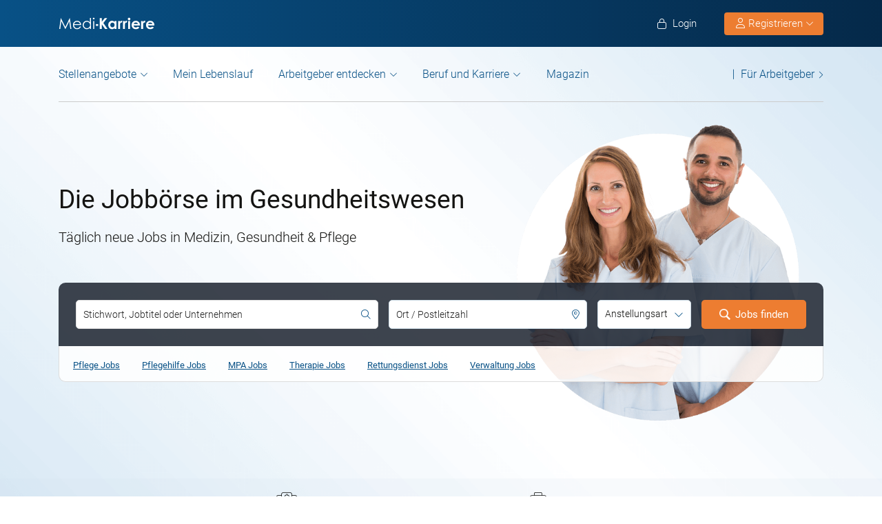

--- FILE ---
content_type: text/html; charset=UTF-8
request_url: https://www.medi-karriere.ch/
body_size: 30116
content:
<!DOCTYPE html>
<html xmlns="https://www.w3.org/1999/xhtml" xml:lang="de" lang="de" class="no-webp">
<head>
<meta charset="UTF-8" />
<meta name="content­language" content="de" />
<meta http-equiv="Content-Type" content="text/html; charset=utf-8" />
<meta name="viewport" content="width=device-width, initial-scale=1" />
<meta http-equiv="pragma" content="no-cache" />
<script data-wpfc-render="false">
function calcHeight(iframeElement){
var the_height =  iframeElement.contentWindow.document.body.scrollHeight;
iframeElement.height =  the_height + 20;
var iframeDiv = iframeElement.contentWindow.document.querySelectorAll("td>div");
for(var i=0; i < iframeDiv.length; i++){
iframeDiv[i].style.width = "100%";
}
/* jQuery("#calcheight").contents().find("td > div").css('width', '100%'); */
}
</script>
<!--CookieBot-->
<script> 
/* PO-2052 */
function initCookieObserver() {
const observer = new MutationObserver(() => {
let button = document.getElementById("CybotCookiebotDialogBodyButtonDecline");
let footer = document.getElementById("CybotCookiebotDialogFooter");
if (!footer) return; // Exit if the footer isn't in the DOM yet
if(!document.querySelector('.chatboot_href')) {
let newElement = document.createElement("div");
newElement.className = "chatboot_link";
newElement.innerHTML = `
<div class="chatboot_href"><a href="/datenschutz/">Datenschutzerklärung</a></div>
<div class="right_border"></div>
<div class="chatboot_href"><a href="/impressum/">Impressum</a></div>
`;
footer.appendChild(newElement);
}
document.querySelectorAll(".CybotCookiebotDialogNavItemLink").forEach(button => {
button.addEventListener("click", function () {
const h1Text = this.innerText;
if (h1Text === 'Zustimmung') {
footer.classList.remove("button_active");
} else {
footer.classList.add("button_active");
}
});
});
document.querySelectorAll(".button_toggle li").forEach(button => {
if (!button.dataset.bound) { // only bind if not already bound
button.dataset.bound = "true";
button.addEventListener("click", function () {
this.classList.toggle("active");
});
}
});
let customizeButton = document.getElementById("CybotCookiebotDialogBodyLevelButtonCustomize");
if (customizeButton) {
customizeButton.addEventListener("click", function () {
footer.classList.add("button_active");
});
}
observer.disconnect(); // Stop observing after change
});
observer.observe(document.documentElement, { childList: true, subtree: true });
}
// Run when DOM is fully loaded
document.addEventListener("DOMContentLoaded", () => {
initCookieObserver();
});
/* -/ PO-2052 */
</script>
<style>
#CybotCookiebotDialogBodyButtonsWrapper .CybotCookiebotDialogBodyButton {font-size: 13px !important;}
button#CybotCookiebotDialogBodyButtonDecline {display: none !important;}
.button_active button#CybotCookiebotDialogBodyButtonDecline {display: block !important;}
/* button#CybotCookiebotDialogBodyLevelButtonCustomize {display: block !important;} */
.CybotCookiebotDialogDetailBodyContentCookieTypeIntro.fade-in {opacity: 1;transition: opacity 0.5s ease-in-out;}
.CybotCookiebotDialogDetailBodyContentCookieTypeIntro.fade-out {opacity: 0;}
div#CybotCookiebotDialogHeader, a#CybotCookiebotDialogPoweredbyCybot, span.CybotCookiebotDialogDetailBulkConsentCount {display: none !important;}
#CybotCookiebotDialog {font-family: Roboto, sans-serif !important; font-weight: 300;}
.CybotCookiebotDialogNavItemLink, div#CybotCookiebotDialogBodyContentText a {font-weight: 400 !important;}
button#CybotCookiebotDialogBodyButtonDecline {border-color: #dddddd !important;}
button#CybotCookiebotDialogBodyLevelButtonCustomize, button#CybotCookiebotDialogBodyLevelButtonLevelOptinAllowallSelection, button#CybotCookiebotDialogBodyButtonDecline {font-weight: 400 !important;color: #999 !important;border-width: 1px !important;}
h2#CybotCookiebotDialogBodyContentTitle {font-weight: 400 !important;font-size: 18px; border-bottom: 2px solid #085186; display: inline-block;}
#CybotCookiebotDialogNav .CybotCookiebotDialogNavItemLink.active {border: none !important;font-weight: 400;}
/* li.CybotCookiebotDialogNavItem:last-child {display: none;} */
/* #CybotCookiebotDialogFooter .CybotCookiebotDialogBodyButton{border: 2px solid #dddddd !important;}
#CybotCookiebotDialogTabContent input[type=checkbox][disabled]:checked+.CybotCookiebotDialogBodyLevelButtonSlider {background: #085186 !important;}
#CybotCookiebotDialogTabContent .CybotCookiebotDialogBodyLevelButtonSlider {background-color: #d6d6d6 !important;} */
#CybotCookiebotDialog p {font-family: Roboto, sans-serif !important;	font-weight: 300 !important; }
ul#CybotCookiebotDialogNavList li:last-child {    display: none; }
.CybotCookiebotDialogContentWrapper #CybotCookiebotDialogFooter #CybotCookiebotDialogBodyButtonsWrapper {display: grid;grid-template-columns: 1fr 1fr;width: 60%;margin: 0 auto;gap: 10px; flex: none;}
.CybotCookiebotDialogContentWrapper #CybotCookiebotDialogFooter.button_active #CybotCookiebotDialogBodyButtonsWrapper {display: grid;grid-template-columns: 1fr 1fr 1fr;width: 100%;margin: 0 auto;gap: 10px; flex: none;}
#CybotCookiebotDialogFooter #CybotCookiebotDialogBodyLevelButtonCustomize .CybotCookiebotDialogArrow {border-color: #ed7d31 !important;font-weight: 400;display: none !important; }
#CybotCookiebotDialogFooter #CybotCookiebotDialogBodyLevelButtonCustomize {background-color: #ffffff;border-color: #ed7d31 !important;color: #ed7d31 !important;font-weight: 400; }
#CybotCookiebotDialogFooter .CybotCookiebotDialogBodyButton {    background-color: #ffffff;    border: 2px solid #ed7d31 !important;    color: #ed7d31 !important; padding: 10px !important;}
#CybotCookiebotDialogFooter #CybotCookiebotDialogBodyLevelButtonLevelOptinAllowAll {    color: #ffffff !important; font-weight: 400; }
#CybotCookiebotDialogBodyContentText p { padding-bottom: 10px;}
.chatboot_link {padding: 15px !important;}
.chatboot_link a {font-size: 13px !important;}
.chatboot_link .right_border {border-right: 1px solid #d2d2d2;height: 12px;position: relative;left: -3px;top: 7px;}
.button_active .chatboot_link .right_border {left: 10px;}
/* .CybotCookiebotDialogBodyLevelButtonSliderWrapper {display: none !important;} */
/* .CybotCookiebotDialogDetailBodyContentCookieTypeIntro {display: none;opacity: 0;transition: opacity 0.5s ease-in-out;} */
.CybotCookiebotDialogBodyButton {width: 100% !important;}
.chatboot_link {display: grid;grid-template-columns: 1fr 7px 1fr;width: 360px;margin: 0 auto !important;gap: 30px;}
.button_active .chatboot_link {display: grid;grid-template-columns: 1fr 7px 1fr;width: 280px;margin: 0 auto !important;gap: 0px;text-align: center;}
.button_toggle .div_hide {font-size:14px;display: none;text-align: left;transition: color 0.5s ease, transform 0.5s ease;   position: relative;left: 23px;}
.button_toggle .active .div_hide {display: block}
.button_toggle span {position: relative;left: 23px;}
ul.button_toggle li.active:before { transform: rotate(-45deg);top:9px}
ul.button_toggle li:before {border-style: solid;border-width: .15em .15em 0 0;content: "";display: inline-block;height: .5em;position: absolute;top: 5px;transform: rotate(134deg);vertical-align: top;width: .5em;left: 0;}
.button_toggle li {position: relative;cursor: pointer;    list-style: none;}
div#CybotCookiebotDialogFooter.CybotCookiebotScrollContainer {display: block;}
div#CybotCookiebotDialogFooter.CybotCookiebotScrollContainer .CybotCookiebotScrollArea {height: auto;padding-bottom: 0;}
@media screen and (min-width: 1280px) {
body #CybotCookiebotDialog #CybotCookiebotDialogBody .CybotCookiebotScrollContainer {
max-height: 54.5em;
} 
body #CybotCookiebotDialog {
max-height: 95vh;
}
}
/* @media screen and (min-width: 601px) {
body #CybotCookiebotDialog {
max-width: 90%;
}
} */
@media screen and (max-width: 682px) {
body .CybotCookiebotDialogContentWrapper #CybotCookiebotDialogFooter #CybotCookiebotDialogBodyButtonsWrapper {
display: block; /* or flex if you want buttons side by side */
width: 100%;
}
.CybotCookiebotDialogContentWrapper #CybotCookiebotDialogFooter.button_active #CybotCookiebotDialogBodyButtonsWrapper {
width: 100%;
display: block;
}
body .chatboot_link {
grid-template-columns: 1fr 0.2fr 1fr;
width: 100%;
gap: 20px;
text-align: center;
}
#CybotCookiebotDialogFooter .CybotCookiebotDialogBodyButton {
margin-bottom: .5em !important;
}
}
</style>		
<title>Medi-Karriere: Jobbörse Medizin, Jobs im Gesundheitswesen</title><meta name="keywords" content="jobbörse, stellenbörse, jobs, stellenangebote, job, stellenanzeigen, arzt, ärzte" />		<!-- Favicon -->
<link rel="apple-touch-icon" sizes="57x57" href="https://www.medi-karriere.ch/wp-content/themes/praktischArzt-theme/favicons/apple-icon-57x57.png?ver=1737955629">
<link rel="apple-touch-icon" sizes="60x60" href="https://www.medi-karriere.ch/wp-content/themes/praktischArzt-theme/favicons/apple-icon-60x60.png?ver=1737955629">
<link rel="apple-touch-icon" sizes="72x72" href="https://www.medi-karriere.ch/wp-content/themes/praktischArzt-theme/favicons/apple-icon-72x72.png?ver=1737955630">
<link rel="apple-touch-icon" sizes="76x76" href="https://www.medi-karriere.ch/wp-content/themes/praktischArzt-theme/favicons/apple-icon-76x76.png?ver=1737955630">
<link rel="apple-touch-icon" sizes="114x114" href="https://www.medi-karriere.ch/wp-content/themes/praktischArzt-theme/favicons/apple-icon-114x114.png?ver=1737955627">
<link rel="apple-touch-icon" sizes="120x120" href="https://www.medi-karriere.ch/wp-content/themes/praktischArzt-theme/favicons/apple-icon-120x120.png?ver=1737955628">
<link rel="apple-touch-icon" sizes="144x144" href="https://www.medi-karriere.ch/wp-content/themes/praktischArzt-theme/favicons/apple-icon-144x144.png?ver=1737955628">
<link rel="apple-touch-icon" sizes="152x152" href="https://www.medi-karriere.ch/wp-content/themes/praktischArzt-theme/favicons/apple-icon-152x152.png?ver=1737955628">
<link rel="apple-touch-icon" sizes="180x180" href="https://www.medi-karriere.ch/wp-content/themes/praktischArzt-theme/favicons/apple-icon-180x180.png?ver=1737955629">
<link rel="icon" type="image/png" sizes="192x192" href="https://www.medi-karriere.ch/wp-content/themes/praktischArzt-theme/favicons/android-icon-192x192.png?ver=1737955625">
<link rel="icon" type="image/png" sizes="512x512" href="https://www.medi-karriere.ch/wp-content/themes/praktischArzt-theme/favicons/android-icon-512x512.png?ver=1737955626">
<link rel="icon" type="image/png" sizes="32x32" href="https://www.medi-karriere.ch/wp-content/themes/praktischArzt-theme/favicons/favicon-32x32.png?ver=1737955633">
<link rel="icon" type="image/png" sizes="96x96" href="https://www.medi-karriere.ch/wp-content/themes/praktischArzt-theme/favicons/favicon-96x96.png?ver=1737955633">
<link rel="icon" type="image/png" sizes="16x16" href="https://www.medi-karriere.ch/wp-content/themes/praktischArzt-theme/favicons/favicon-16x16.png?ver=1737955632">
<link rel="manifest" href="https://www.medi-karriere.ch/wp-content/themes/praktischArzt-theme/favicons/manifest.json?ver=1737955634">
<meta name="msapplication-TileColor" content="#ffffff">
<meta name="msapplication-TileImage" content="https://www.medi-karriere.ch/wp-content/themes/praktischArzt-theme/favicons/ms-icon-144x144.png?ver=1737955635">
<meta name="theme-color" content="#085186">
<meta name="apple-mobile-web-app-title" content="Medi-Karriere"> <!-- iOS specific title -->
<!--<link rel="mask-icon" href="/favicons/favicon_icon.svg" color="red">--> 
<link rel="shortcut icon" href="https://www.medi-karriere.ch/wp-content/themes/praktischArzt-theme/favicons/favicon.ico?ver=1737955634" type="image/x-icon">
<link rel="icon" type="image/svg+xml" href="https://www.medi-karriere.ch/wp-content/themes/praktischArzt-theme/favicons/favicon.svg?ver=1737955634">		<!-- /Favicon -->
<link rel="alternate" hreflang="de-DE" href="https://www.medi-karriere.de/"/>
<link rel="alternate" hreflang="de-CH" href="https://www.medi-karriere.ch/"/>
<link rel="alternate" hreflang="de-AT" href="https://www.medi-karriere.at/"/>
<style>
@media (max-width: 767.5px){
.logo img {	padding: 0;	z-index: 99; margin-top: 15px !important; margin-bottom: 16px;}
}
</style>
<!-- PO-1821 Font Awesome Font -->
<!-- <link rel="preload" href="https://www.medi-karriere.ch/wp-content/themes/praktischArzt-theme/css/fontawesome-pro-6.6.0-web/css/all.css?v=1736424310" as="style" onload="this.onload=null;this.rel='stylesheet'"/> -->
<link rel="stylesheet" type="text/css" href="//www.medi-karriere.ch/wp-content/cache/wpfc-minified/dskdlvso/c53bx.css" media="all"/>
<noscript><link href="https://www.medi-karriere.ch/wp-content/themes/praktischArzt-theme/css/fontawesome-pro-6.6.0-web/css/all.css?v=1736424310" rel="stylesheet" type="text/css" /></noscript>
<!-- / PO-1821 Font Awesome Font -->
<!-- Roboto Font -->
<link rel="preconnect" href="https://www.medi-karriere.ch" crossorigin>
<link rel="preload" href="https://www.medi-karriere.ch/wp-content/themes/praktischArzt-theme/font/roboto/roboto-v30-latin-regular.woff2" as="font" type="font/woff2" crossorigin>
<link rel="preload" href="https://www.medi-karriere.ch/wp-content/themes/praktischArzt-theme/font/roboto/roboto-v30-latin-500.woff2" as="font" type="font/woff2" crossorigin>
<link rel="preload" href="https://www.medi-karriere.ch/wp-content/themes/praktischArzt-theme/font/roboto/roboto-v30-latin-700.woff2" as="font" type="font/woff2" crossorigin>
<!-- <link rel="preload" href="https://www.medi-karriere.ch/wp-content/themes/praktischArzt-theme/font/roboto.css" as="style" onload="this.onload=null;this.rel='stylesheet'" /> -->
<style>@font-face {
font-family: 'Roboto';
font-style: normal;
font-weight: 300;
src: url(//www.medi-karriere.ch/wp-content/themes/praktischArzt-theme/font/roboto/roboto-v30-latin-300.eot); src: local(''),
url(//www.medi-karriere.ch/wp-content/themes/praktischArzt-theme/font/roboto/roboto-v30-latin-300.eot?#iefix) format('embedded-opentype'), url(//www.medi-karriere.ch/wp-content/themes/praktischArzt-theme/font/roboto/roboto-v30-latin-300.woff2) format('woff2'), url(//www.medi-karriere.ch/wp-content/themes/praktischArzt-theme/font/roboto/fonts/roboto-v30-latin-300.woff) format('woff'), url(//www.medi-karriere.ch/wp-content/themes/praktischArzt-theme/font/roboto/fonts/roboto-v30-latin-300.ttf) format('truetype'), url(//www.medi-karriere.ch/wp-content/themes/praktischArzt-theme/font/roboto/fonts/roboto-v30-latin-300.svg#Roboto) format('svg'); font-display: swap;
} @font-face {
font-family: 'Roboto';
font-style: normal;
font-weight: 400;
src: url(//www.medi-karriere.ch/wp-content/themes/praktischArzt-theme/font/roboto/roboto-v30-latin-regular.eot); src: local(''),
url(//www.medi-karriere.ch/wp-content/themes/praktischArzt-theme/font/roboto/roboto-v30-latin-regular.eot?#iefix) format('embedded-opentype'), url(//www.medi-karriere.ch/wp-content/themes/praktischArzt-theme/font/roboto/roboto-v30-latin-regular.woff2) format('woff2'), url(//www.medi-karriere.ch/wp-content/themes/praktischArzt-theme/font/roboto/roboto-v30-latin-regular.woff) format('woff'), url(//www.medi-karriere.ch/wp-content/themes/praktischArzt-theme/font/roboto/roboto-v30-latin-regular.ttf) format('truetype'), url(//www.medi-karriere.ch/wp-content/themes/praktischArzt-theme/font/roboto/roboto-v30-latin-regular.svg#Roboto) format('svg'); font-display: swap;
} @font-face {
font-family: 'Roboto';
font-style: normal;
font-weight: 500;
src: url(//www.medi-karriere.ch/wp-content/themes/praktischArzt-theme/font/roboto/roboto-v30-latin-500.eot); src: local(''),
url(//www.medi-karriere.ch/wp-content/themes/praktischArzt-theme/font/roboto/roboto-v30-latin-500.eot?#iefix) format('embedded-opentype'), url(//www.medi-karriere.ch/wp-content/themes/praktischArzt-theme/font/roboto/roboto-v30-latin-500.woff2) format('woff2'), url(//www.medi-karriere.ch/wp-content/themes/praktischArzt-theme/font/roboto/roboto-v30-latin-500.woff) format('woff'), url(//www.medi-karriere.ch/wp-content/themes/praktischArzt-theme/font/roboto/roboto-v30-latin-500.ttf) format('truetype'), url(//www.medi-karriere.ch/wp-content/themes/praktischArzt-theme/font/roboto/roboto-v30-latin-500.svg#Roboto) format('svg'); font-display: swap;
} @font-face {
font-family: 'Roboto';
font-style: normal;
font-weight: 700;
src: url(//www.medi-karriere.ch/wp-content/themes/praktischArzt-theme/font/roboto/roboto-v30-latin-700.eot); src: local(''),
url(//www.medi-karriere.ch/wp-content/themes/praktischArzt-theme/font/roboto/roboto-v30-latin-700.eot?#iefix) format('embedded-opentype'), url(//www.medi-karriere.ch/wp-content/themes/praktischArzt-theme/font/roboto/roboto-v30-latin-700.woff2) format('woff2'), url(//www.medi-karriere.ch/wp-content/themes/praktischArzt-theme/font/roboto/roboto-v30-latin-700.woff) format('woff'), url(//www.medi-karriere.ch/wp-content/themes/praktischArzt-theme/font/roboto/roboto-v30-latin-700.ttf) format('truetype'), url(//www.medi-karriere.ch/wp-content/themes/praktischArzt-theme/font/roboto/roboto-v30-latin-700.svg#Roboto) format('svg'); font-display: swap;
}</style>
<noscript><link href="https://www.medi-karriere.ch/wp-content/themes/praktischArzt-theme/font/roboto.css" rel="stylesheet" type="text/css" /></noscript>
<!-- /Roboto Font -->
<script src='//www.medi-karriere.ch/wp-content/cache/wpfc-minified/fenp7f5p/c53bx.js' type="text/javascript"></script>
<!-- <script rel="preload" as="script" type="text/javascript" src="https://www.medi-karriere.ch/wp-content/themes/praktischArzt-theme/js/popper.min.js?ver=1736424310"></script> -->
<!--PO-1598-->
<!---/PO-1598-->
<link rel="pingback" href="https://www.medi-karriere.ch/xmlrpc.php" />
<meta name='robots' content='index, follow, max-image-preview:large, max-snippet:-1, max-video-preview:-1' />
<!-- This site is optimized with the Yoast SEO Premium plugin v26.7 (Yoast SEO v26.8) - https://yoast.com/product/yoast-seo-premium-wordpress/ -->
<meta name="description" content="Medi-Karriere: die medizinische Jobbörse mit Jobs in Gesundheitswesen, Medizin &amp; Pflege. Jobs in Klinik, Krankenhaus, MVZ, Praxis und Unternehmen." />
<link rel="canonical" href="https://www.medi-karriere.ch/" />
<meta property="og:locale" content="de_DE" />
<meta property="og:type" content="website" />
<meta property="og:title" content="Startseite" />
<meta property="og:description" content="Medi-Karriere: die medizinische Jobbörse mit Jobs in Gesundheitswesen, Medizin &amp; Pflege. Jobs in Klinik, Krankenhaus, MVZ, Praxis und Unternehmen." />
<meta property="og:url" content="https://www.medi-karriere.ch/" />
<meta property="og:site_name" content="Medi-Karriere" />
<meta property="article:publisher" content="https://www.facebook.com/MediKarriere/" />
<meta property="article:modified_time" content="2024-09-30T10:06:52+00:00" />
<meta property="og:image" content="https://www.medi-karriere.ch/wp-content/uploads/2019/10/Medi-Karriere-logo-2019-white-w-blue-bg.jpg" />
<meta property="og:image:width" content="350" />
<meta property="og:image:height" content="75" />
<meta property="og:image:type" content="image/jpeg" />
<script type="application/ld+json" class="yoast-schema-graph">{"@context":"https://schema.org","@graph":[{"@type":"WebPage","@id":"https://www.medi-karriere.ch/","url":"https://www.medi-karriere.ch/","name":"Medi-Karriere: Jobbörse Medizin, Jobs im Gesundheitswesen","isPartOf":{"@id":"https://www.medi-karriere.ch/#website"},"about":{"@id":"https://www.medi-karriere.ch/autor//#schema-author","@type":"person","url":"https://www.medi-karriere.ch/autor//","name":null,"image":{"@type":"ImageObject","url":"https://www.medi-karriere.ch/wp-content/uploads/2020/09/Medi-Karriere-logo-2019-quadratisch-blue-w-white-bg-200x200.png","width":"200","height":"200","caption":null,"id":"https://www.medi-karriere.ch/wp-content/uploads/2020/09/Medi-Karriere-logo-2019-quadratisch-blue-w-white-bg-200x200.png/#author-image"},"description":false},"datePublished":null,"dateModified":false,"description":"Medi-Karriere: die medizinische Jobbörse mit Jobs in Gesundheitswesen, Medizin & Pflege. Jobs in Klinik, Krankenhaus, MVZ, Praxis und Unternehmen.","breadcrumb":{"@id":"https://www.medi-karriere.ch/#breadcrumb"},"inLanguage":"de","potentialAction":[{"@type":"ReadAction","target":["https://www.medi-karriere.ch/"]}],"primaryImageOfPage":{"@type":"ImageObject","url":"https://www.medi-karriere.ch/wp-content/uploads/2020/09/Medi-Karriere-logo-2019-quadratisch-blue-w-white-bg-200x200.png","width":"200","height":"200","caption":null,"id":"https://www.medi-karriere.ch/wp-content/uploads/2020/09/Medi-Karriere-logo-2019-quadratisch-blue-w-white-bg-200x200.png/#author-image"},"mainEntity":{"@type":"person","@id":"https://www.medi-karriere.ch/autor//#schema-author","url":"https://www.medi-karriere.ch/autor//","name":null,"image":{"@type":"ImageObject","url":"https://www.medi-karriere.ch/wp-content/uploads/2020/09/Medi-Karriere-logo-2019-quadratisch-blue-w-white-bg-200x200.png","width":"200","height":"200","caption":null,"id":"https://www.medi-karriere.ch/wp-content/uploads/2020/09/Medi-Karriere-logo-2019-quadratisch-blue-w-white-bg-200x200.png/#author-image"},"description":false}},{"@type":"BreadcrumbList","@id":"https://www.medi-karriere.ch/#breadcrumb","itemListElement":[{"@type":"ListItem","position":1,"name":"Medi-Karriere"}]},{"@type":"WebSite","@id":"https://www.medi-karriere.ch/#website","url":"https://www.medi-karriere.ch/","name":"Medi-Karriere","description":"Medi-Karriere | Die medizinische Jobbörse","publisher":{"@id":"https://www.medi-karriere.ch/#organization"},"alternateName":"\"medi Karriere\", \"Medi Karriere\", \"medi-Karriere\", \"Medi-Karriere\"","potentialAction":[{"@type":"SearchAction","target":{"@type":"EntryPoint","urlTemplate":"https://www.medi-karriere.ch/?s={search_term_string}"},"query-input":{"@type":"PropertyValueSpecification","valueRequired":true,"valueName":"search_term_string"}}],"inLanguage":"de"},{"@type":"Organization","@id":"https://www.medi-karriere.ch/#organization","name":"Medi-Karriere","url":"https://www.medi-karriere.ch/","logo":{"@type":"ImageObject","inLanguage":"de","@id":"https://www.medi-karriere.ch/#/schema/logo/image/","url":"https://www.medi-karriere.ch/wp-content/uploads/2019/10/Medi-Karriere-logo-2019-white-w-blue-bg.jpg","contentUrl":"https://www.medi-karriere.ch/wp-content/uploads/2019/10/Medi-Karriere-logo-2019-white-w-blue-bg.jpg","width":350,"height":75,"caption":"Medi-Karriere"},"image":{"@id":"https://www.medi-karriere.ch/#/schema/logo/image/"},"sameAs":["https://www.facebook.com/MediKarriere/","https://www.instagram.com/medi_karriere/"]}]}</script>
<!-- / Yoast SEO Premium plugin. -->
<link rel="alternate" title="oEmbed (JSON)" type="application/json+oembed" href="https://www.medi-karriere.ch/wp-json/oembed/1.0/embed?url=https%3A%2F%2Fwww.medi-karriere.ch%2F" />
<link rel="alternate" title="oEmbed (XML)" type="text/xml+oembed" href="https://www.medi-karriere.ch/wp-json/oembed/1.0/embed?url=https%3A%2F%2Fwww.medi-karriere.ch%2F&#038;format=xml" />
<style id='wp-img-auto-sizes-contain-inline-css' type='text/css'>
img:is([sizes=auto i],[sizes^="auto," i]){contain-intrinsic-size:3000px 1500px}
/*# sourceURL=wp-img-auto-sizes-contain-inline-css */
</style>
<style id='classic-theme-styles-inline-css' type='text/css'>
/*! This file is auto-generated */
.wp-block-button__link{color:#fff;background-color:#32373c;border-radius:9999px;box-shadow:none;text-decoration:none;padding:calc(.667em + 2px) calc(1.333em + 2px);font-size:1.125em}.wp-block-file__button{background:#32373c;color:#fff;text-decoration:none}
/*# sourceURL=/wp-includes/css/classic-themes.min.css */
</style>
<!-- <link rel='stylesheet' id='cleverreach_style-css' href='https://www.medi-karriere.ch/wp-content/plugins/cleverreach/resources/css/frontend.css?ver=c3c7949cad026d19b41895eedade9fec' type='text/css' media='all' /> -->
<!-- <link rel='stylesheet' id='duplica-css' href='https://www.medi-karriere.ch/wp-content/plugins/duplica/assets/css/front.min.css?ver=0.16' type='text/css' media='all' /> -->
<!-- <link rel='stylesheet' id='fancybox2-css' href='https://www.medi-karriere.ch/wp-content/themes/praktischArzt-theme/js/fancybox2/jquery.fancybox.css?ver=1736424310' type='text/css' media='all' /> -->
<!-- <link rel='stylesheet' id='custom-css' href='https://www.medi-karriere.ch/wp-content/themes/praktischArzt-theme/css/custom.css?ver=1737352502' type='text/css' media='all' /> -->
<!-- <link rel='stylesheet' id='bootstrap-css' href='https://www.medi-karriere.ch/wp-content/themes/praktischArzt-theme/css/bootstrap.min.css?ver=1736424310' type='text/css' media='all' /> -->
<!-- <link rel='stylesheet' id='style-css' href='https://www.medi-karriere.ch/wp-content/themes/praktischArzt-theme/style.css?ver=1766403200' type='text/css' media='all' /> -->
<!-- <link rel='stylesheet' id='login_popup-css' href='https://www.medi-karriere.ch/wp-content/themes/praktischArzt-theme/css/login_popup.css?ver=1753763809' type='text/css' media='all' /> -->
<!-- <link rel='stylesheet' id='common-f-css' href='https://www.medi-karriere.ch/wp-content/themes/praktischArzt-theme/css/common.css?ver=1763536452' type='text/css' media='all' /> -->
<link rel="stylesheet" type="text/css" href="//www.medi-karriere.ch/wp-content/cache/wpfc-minified/dfd3a53b/c53u5.css" media="all"/>
<script src='//www.medi-karriere.ch/wp-content/cache/wpfc-minified/m7pwx9tx/c53bx.js' type="text/javascript"></script>
<!-- <script type="text/javascript" src="https://www.medi-karriere.ch/wp-content/themes/jobengine/js/jquery.min.js?ver=1736424310" id="jquery-js"></script> -->
<link rel="https://api.w.org/" href="https://www.medi-karriere.ch/wp-json/" /><link rel="alternate" title="JSON" type="application/json" href="https://www.medi-karriere.ch/wp-json/wp/v2/pages/2" />
<link rel='shortlink' href='https://www.medi-karriere.ch/' />
<script type="application/ld+json">{"@context":"http://schema.org/","@type":"Organization","url":"https://www.medi-karriere.ch","logo":"https://www.medi-karriere.ch/wp-content/themes/praktischArzt-theme/img/Medi-Karriere-Blue-Logo.png"}</script><style type='text/css'> 
</style>		
<!------------------------------ Google js ------------------------------------>
<!--PO-1192 -->		
<!------------------------------ - /Google js --------------------------------->
<!-- PO-2062 -->
<!-- /- PO-2062 -->
<!-- START Save Remove Job Function -->
<script type="text/javascript">
</script>
<!-- END Save Remove Job Function -->
<style id='global-styles-inline-css' type='text/css'>
:root{--wp--preset--aspect-ratio--square: 1;--wp--preset--aspect-ratio--4-3: 4/3;--wp--preset--aspect-ratio--3-4: 3/4;--wp--preset--aspect-ratio--3-2: 3/2;--wp--preset--aspect-ratio--2-3: 2/3;--wp--preset--aspect-ratio--16-9: 16/9;--wp--preset--aspect-ratio--9-16: 9/16;--wp--preset--color--black: #000000;--wp--preset--color--cyan-bluish-gray: #abb8c3;--wp--preset--color--white: #ffffff;--wp--preset--color--pale-pink: #f78da7;--wp--preset--color--vivid-red: #cf2e2e;--wp--preset--color--luminous-vivid-orange: #ff6900;--wp--preset--color--luminous-vivid-amber: #fcb900;--wp--preset--color--light-green-cyan: #7bdcb5;--wp--preset--color--vivid-green-cyan: #00d084;--wp--preset--color--pale-cyan-blue: #8ed1fc;--wp--preset--color--vivid-cyan-blue: #0693e3;--wp--preset--color--vivid-purple: #9b51e0;--wp--preset--gradient--vivid-cyan-blue-to-vivid-purple: linear-gradient(135deg,rgb(6,147,227) 0%,rgb(155,81,224) 100%);--wp--preset--gradient--light-green-cyan-to-vivid-green-cyan: linear-gradient(135deg,rgb(122,220,180) 0%,rgb(0,208,130) 100%);--wp--preset--gradient--luminous-vivid-amber-to-luminous-vivid-orange: linear-gradient(135deg,rgb(252,185,0) 0%,rgb(255,105,0) 100%);--wp--preset--gradient--luminous-vivid-orange-to-vivid-red: linear-gradient(135deg,rgb(255,105,0) 0%,rgb(207,46,46) 100%);--wp--preset--gradient--very-light-gray-to-cyan-bluish-gray: linear-gradient(135deg,rgb(238,238,238) 0%,rgb(169,184,195) 100%);--wp--preset--gradient--cool-to-warm-spectrum: linear-gradient(135deg,rgb(74,234,220) 0%,rgb(151,120,209) 20%,rgb(207,42,186) 40%,rgb(238,44,130) 60%,rgb(251,105,98) 80%,rgb(254,248,76) 100%);--wp--preset--gradient--blush-light-purple: linear-gradient(135deg,rgb(255,206,236) 0%,rgb(152,150,240) 100%);--wp--preset--gradient--blush-bordeaux: linear-gradient(135deg,rgb(254,205,165) 0%,rgb(254,45,45) 50%,rgb(107,0,62) 100%);--wp--preset--gradient--luminous-dusk: linear-gradient(135deg,rgb(255,203,112) 0%,rgb(199,81,192) 50%,rgb(65,88,208) 100%);--wp--preset--gradient--pale-ocean: linear-gradient(135deg,rgb(255,245,203) 0%,rgb(182,227,212) 50%,rgb(51,167,181) 100%);--wp--preset--gradient--electric-grass: linear-gradient(135deg,rgb(202,248,128) 0%,rgb(113,206,126) 100%);--wp--preset--gradient--midnight: linear-gradient(135deg,rgb(2,3,129) 0%,rgb(40,116,252) 100%);--wp--preset--font-size--small: 13px;--wp--preset--font-size--medium: 20px;--wp--preset--font-size--large: 36px;--wp--preset--font-size--x-large: 42px;--wp--preset--spacing--20: 0.44rem;--wp--preset--spacing--30: 0.67rem;--wp--preset--spacing--40: 1rem;--wp--preset--spacing--50: 1.5rem;--wp--preset--spacing--60: 2.25rem;--wp--preset--spacing--70: 3.38rem;--wp--preset--spacing--80: 5.06rem;--wp--preset--shadow--natural: 6px 6px 9px rgba(0, 0, 0, 0.2);--wp--preset--shadow--deep: 12px 12px 50px rgba(0, 0, 0, 0.4);--wp--preset--shadow--sharp: 6px 6px 0px rgba(0, 0, 0, 0.2);--wp--preset--shadow--outlined: 6px 6px 0px -3px rgb(255, 255, 255), 6px 6px rgb(0, 0, 0);--wp--preset--shadow--crisp: 6px 6px 0px rgb(0, 0, 0);}:where(.is-layout-flex){gap: 0.5em;}:where(.is-layout-grid){gap: 0.5em;}body .is-layout-flex{display: flex;}.is-layout-flex{flex-wrap: wrap;align-items: center;}.is-layout-flex > :is(*, div){margin: 0;}body .is-layout-grid{display: grid;}.is-layout-grid > :is(*, div){margin: 0;}:where(.wp-block-columns.is-layout-flex){gap: 2em;}:where(.wp-block-columns.is-layout-grid){gap: 2em;}:where(.wp-block-post-template.is-layout-flex){gap: 1.25em;}:where(.wp-block-post-template.is-layout-grid){gap: 1.25em;}.has-black-color{color: var(--wp--preset--color--black) !important;}.has-cyan-bluish-gray-color{color: var(--wp--preset--color--cyan-bluish-gray) !important;}.has-white-color{color: var(--wp--preset--color--white) !important;}.has-pale-pink-color{color: var(--wp--preset--color--pale-pink) !important;}.has-vivid-red-color{color: var(--wp--preset--color--vivid-red) !important;}.has-luminous-vivid-orange-color{color: var(--wp--preset--color--luminous-vivid-orange) !important;}.has-luminous-vivid-amber-color{color: var(--wp--preset--color--luminous-vivid-amber) !important;}.has-light-green-cyan-color{color: var(--wp--preset--color--light-green-cyan) !important;}.has-vivid-green-cyan-color{color: var(--wp--preset--color--vivid-green-cyan) !important;}.has-pale-cyan-blue-color{color: var(--wp--preset--color--pale-cyan-blue) !important;}.has-vivid-cyan-blue-color{color: var(--wp--preset--color--vivid-cyan-blue) !important;}.has-vivid-purple-color{color: var(--wp--preset--color--vivid-purple) !important;}.has-black-background-color{background-color: var(--wp--preset--color--black) !important;}.has-cyan-bluish-gray-background-color{background-color: var(--wp--preset--color--cyan-bluish-gray) !important;}.has-white-background-color{background-color: var(--wp--preset--color--white) !important;}.has-pale-pink-background-color{background-color: var(--wp--preset--color--pale-pink) !important;}.has-vivid-red-background-color{background-color: var(--wp--preset--color--vivid-red) !important;}.has-luminous-vivid-orange-background-color{background-color: var(--wp--preset--color--luminous-vivid-orange) !important;}.has-luminous-vivid-amber-background-color{background-color: var(--wp--preset--color--luminous-vivid-amber) !important;}.has-light-green-cyan-background-color{background-color: var(--wp--preset--color--light-green-cyan) !important;}.has-vivid-green-cyan-background-color{background-color: var(--wp--preset--color--vivid-green-cyan) !important;}.has-pale-cyan-blue-background-color{background-color: var(--wp--preset--color--pale-cyan-blue) !important;}.has-vivid-cyan-blue-background-color{background-color: var(--wp--preset--color--vivid-cyan-blue) !important;}.has-vivid-purple-background-color{background-color: var(--wp--preset--color--vivid-purple) !important;}.has-black-border-color{border-color: var(--wp--preset--color--black) !important;}.has-cyan-bluish-gray-border-color{border-color: var(--wp--preset--color--cyan-bluish-gray) !important;}.has-white-border-color{border-color: var(--wp--preset--color--white) !important;}.has-pale-pink-border-color{border-color: var(--wp--preset--color--pale-pink) !important;}.has-vivid-red-border-color{border-color: var(--wp--preset--color--vivid-red) !important;}.has-luminous-vivid-orange-border-color{border-color: var(--wp--preset--color--luminous-vivid-orange) !important;}.has-luminous-vivid-amber-border-color{border-color: var(--wp--preset--color--luminous-vivid-amber) !important;}.has-light-green-cyan-border-color{border-color: var(--wp--preset--color--light-green-cyan) !important;}.has-vivid-green-cyan-border-color{border-color: var(--wp--preset--color--vivid-green-cyan) !important;}.has-pale-cyan-blue-border-color{border-color: var(--wp--preset--color--pale-cyan-blue) !important;}.has-vivid-cyan-blue-border-color{border-color: var(--wp--preset--color--vivid-cyan-blue) !important;}.has-vivid-purple-border-color{border-color: var(--wp--preset--color--vivid-purple) !important;}.has-vivid-cyan-blue-to-vivid-purple-gradient-background{background: var(--wp--preset--gradient--vivid-cyan-blue-to-vivid-purple) !important;}.has-light-green-cyan-to-vivid-green-cyan-gradient-background{background: var(--wp--preset--gradient--light-green-cyan-to-vivid-green-cyan) !important;}.has-luminous-vivid-amber-to-luminous-vivid-orange-gradient-background{background: var(--wp--preset--gradient--luminous-vivid-amber-to-luminous-vivid-orange) !important;}.has-luminous-vivid-orange-to-vivid-red-gradient-background{background: var(--wp--preset--gradient--luminous-vivid-orange-to-vivid-red) !important;}.has-very-light-gray-to-cyan-bluish-gray-gradient-background{background: var(--wp--preset--gradient--very-light-gray-to-cyan-bluish-gray) !important;}.has-cool-to-warm-spectrum-gradient-background{background: var(--wp--preset--gradient--cool-to-warm-spectrum) !important;}.has-blush-light-purple-gradient-background{background: var(--wp--preset--gradient--blush-light-purple) !important;}.has-blush-bordeaux-gradient-background{background: var(--wp--preset--gradient--blush-bordeaux) !important;}.has-luminous-dusk-gradient-background{background: var(--wp--preset--gradient--luminous-dusk) !important;}.has-pale-ocean-gradient-background{background: var(--wp--preset--gradient--pale-ocean) !important;}.has-electric-grass-gradient-background{background: var(--wp--preset--gradient--electric-grass) !important;}.has-midnight-gradient-background{background: var(--wp--preset--gradient--midnight) !important;}.has-small-font-size{font-size: var(--wp--preset--font-size--small) !important;}.has-medium-font-size{font-size: var(--wp--preset--font-size--medium) !important;}.has-large-font-size{font-size: var(--wp--preset--font-size--large) !important;}.has-x-large-font-size{font-size: var(--wp--preset--font-size--x-large) !important;}
/*# sourceURL=global-styles-inline-css */
</style>
</head>
<body class="home wp-singular page-template-default page page-id-2 wp-theme-jobengine wp-child-theme-praktischArzt-theme two-column right-sidebar">
<header class="header"> <div class="new_header">
<div class="container">
<div class="logo">
<a href="https://www.medi-karriere.ch" class="navbar-brand">								
<img class="" src="https://www.medi-karriere.ch/wp-content/themes/praktischArzt-theme/img/Medi-Karriere-Logo.svg?ver=1737973055" alt="/www.medi-karriere.ch" width="140px" height="26px"/>
</a>
</div>
<ul class="nav navbar-nav navbar-right" id="new_header_menu_right">
<li class="mobile_login">													 
<span href="javascript:void(0)" data-redirect-url="/bewerber-dashboard/" onclick="return pal.openLoginRegister(this);" id="jobseeker_Bewerber_login">
<div class="anmelden">
<i class="fa fa-light fa-lock"></i> Login									</div>
</span>
</li>
<li class="mobile_register">
<div class="register_btn_header">
<!-- PO-1967 -->
<button class="btn btn-primary dropdown-toggle" type="button" data-toggle="dropdown" aria-expanded="false"><i class="fal fa-user"></i> Registrieren <i aria-hidden="true" class="fa fa-light fa-chevron-down" id="chevronIcon_up_down"></i> </button>
<ul class="dropdown-menu">
<li><span data-redirect-url="/bewerber-dashboard/" onclick="return pal.openLoginRegisterJS(this);"><!--<i class="fal fa-user"></i>--> Bewerber </span></li>
<li><span data-redirect-url="/dashboard/" onclick="return pal.openLoginRegisterCO(this);"><!--<i class="fal fa-user"></i>--> Arbeitgeber </span>	</li>
</ul>
<!-- -/ PO-1967 -->
</div>
</li>
</ul>
</div>		
</div>
<script>
$(document).ready(function () {
const $chevron = $('#chevronIcon_up_down');
$('.register_btn_header').on('show.bs.dropdown', function () {
$chevron.removeClass('fa-chevron-down').addClass('fa-chevron-up');
});
$('.register_btn_header').on('hide.bs.dropdown', function () {
$chevron.removeClass('fa-chevron-up').addClass('fa-chevron-down');
});
});
</script>
</header>
<div class="inner_layer"></div>
<div class="mobile_bg_layer"></div>
<div clasS="container-fluid banner_bottom_boder version1">
<div class="navbar navbar-light navbar-expand-md">
<div class="container">
<div class="logo mobile_logo">
<a href="https://www.medi-karriere.ch" class="navbar-brand">								
<img class="" src="https://www.medi-karriere.ch/wp-content/themes/praktischArzt-theme/img/Medi-Karriere-Logo.svg" alt="Medi-Karriere" width="160px" height="29px"/>
</a>
</div>
<div>
<a href="javascript:void(0)" data-redirect-url="/bewerber-dashboard/" onclick="return pal.openLoginRegister(this);" title="Anmelden" class="menu_icon_login">
<i class="fa fa-light fa-user"></i>
</a>
<button type="button" class="navbar-toggler" id="navbar_toggler_btn" data-toggle="collapse" data-target=".navbar-collapse" aria-label="mobile bar">
<i class="fa fa-light fa-bars"></i>
</button>
</div>
<div class="navbar-collapse collapse">
<ul class="nav navbar-nav navbar-right mobile_login_register" id="new_header_menu_right">
<li class="mobile_login">
<span href="javascript:void(0)" data-redirect-url="/bewerber-dashboard/" onclick="return pal.openLoginRegister(this);" id="jobseeker_Bewerber_login">
<div class="anmelden">
<i class="fa fa-light fa-lock"></i> Login						</div>
</span>
</li>
<li class="mobile_register">
<div class="register_btn_header">
<!-- PO-1967 -->
<!--<span href="javascript:void(0)" data-redirect-url="" onclick="return pal.openLoginRegisterCO(this);" title="Registrieren"><i class="fa fa-light fa-user"></i> Arbeitgeber Registrierung</span>--> <!-- PO-1731 -->
<span href="javascript:void(0)" data-redirect-url="/bewerber-dashboard/" onclick="return pal.openLoginRegisterJS(this);"><i class="fa fa-light fa-user"></i> Bewerber Registrierung</span> <!-- PO-1731 -->
<span href="javascript:void(0)" data-redirect-url="/dashboard/" onclick="return pal.openLoginRegisterCO(this);"><i class="fa fa-light fa-user"></i> Arbeitgeber Registrierung</span> <!-- PO-1731 -->
<!-- -/ PO-1967 -->
</div>
</li>
</ul>
<ul class="nav navbar-nav nav_left_menu 2" id="secondary_header_jobseeker_login">
<li class="dropdown menu-large nav-item ">
<a href="#" class="dropdown-toggle nav-link" data-toggle="dropdown"  id="Stellenangebote">Stellenangebote</a>
<ul class="dropdown-menu megamenu" aria-labelledby="Stellenangebote">
<li class="dropdown-item">
<div class="container">
<div class="row">
<div class="col-md-3 col-lg-3"><span>Stellenangebote</span></div>
<!-- MEDI-276 -->
<div class="col-md-9 col-lg-9">
<ul class="row">
<li class="col-md-4 col-lg-4  "><a class="nav-link" href="https://www.medi-karriere.ch/pflege-jobs/" class="title">Pflege Jobs</a></li>
<li class="col-md-4 col-lg-4  "><a class="nav-link" href="https://www.medi-karriere.ch/arzt-jobs/" class="title">Arzt Jobs</a></li>
<li class="col-md-4 col-lg-4  "><a class="nav-link" href="https://www.medi-karriere.ch/mpa-jobs/" class="title">MPA Jobs</a></li>
<li class="col-md-4 col-lg-4  "><a class="nav-link" href="https://www.medi-karriere.ch/rettungsdienst-jobs/" class="title">Rettungsdienst Jobs</a></li>
<li class="col-md-4 col-lg-4  "><a class="nav-link" href="https://www.medi-karriere.ch/therapie-jobs/" class="title">Therapie Jobs</a></li>
<li class="col-md-4 col-lg-4  "><a class="nav-link" href="https://www.medi-karriere.ch/verwaltung-jobs/" class="title">Verwaltung Jobs</a></li>
</ul>
</div>
</div>
</div>
</li>
</ul>
</li>
<li class=" menu-large nav-item ">
<a href="javascript:void(0)" class="dropdown-toggle nav-link" data-toggle="dropdown" data-redirect-url="/lebenslauf/" onclick="return pal.openLoginRegister(this);" id="Mein Lebenslauf">Mein Lebenslauf</a>
</li>
<li class="dropdown menu-large nav-item ">
<a href="#" class="dropdown-toggle nav-link" data-toggle="dropdown"  id="Arbeitgeber entdecken">Arbeitgeber entdecken</a>
<ul class="dropdown-menu megamenu" aria-labelledby="Arbeitgeber entdecken">
<li class="dropdown-item">
<div class="container">
<div class="row">
<div class="col-md-3 col-lg-3"><span>Arbeitgeber entdecken</span></div>
<!-- MEDI-276 -->
<div class="col-md-9 col-lg-9">
<ul class="row">
<li class="col-md-3 col-lg-3  "><a class="nav-link" href="https://www.medi-karriere.ch/arbeitgeber-liste/" class="title">Alle Arbeitgeber</a></li>
<li class="col-md-3 col-lg-3  "><a class="nav-link" href="https://www.medi-karriere.ch/kliniken/" class="title">Kliniken</a></li>
<li class="col-md-3 col-lg-3 dsk_menu "><a class="nav-link" href="https://www.medi-karriere.ch/pflegeeinrichtung/" class="title">Pflegeeinrichtungen</a></li>
<li class="col-md-3 col-lg-3 dsk_menu "><a class="nav-link" href="https://www.medi-karriere.ch/oed/" class="title">Öffentlicher Dienst</a></li>
<li class="col-md-3 col-lg-3  "><a class="nav-link" href="https://www.medi-karriere.ch/unternehmen/" class="title">Unternehmen</a></li>
<li class="col-md-3 col-lg-3  "><a class="nav-link" href="https://www.medi-karriere.ch/praxen/" class="title">Arztpraxen und MVZ</a></li>
<li class="col-md-3 col-lg-3 mob_menu "><a class="nav-link" href="https://www.medi-karriere.ch/sdv/" class="title">Soziale Dienste / Verbände</a></li>
<li class="col-md-3 col-lg-3 mob_menu "><a class="nav-link" href="https://www.medi-karriere.ch/oed/" class="title">Öffentlicher Dienst</a></li>
<li class="col-md-3 col-lg-3 mob_menu "><a class="nav-link" href="https://www.medi-karriere.ch/pflegeeinrichtung/" class="title">Pflegeeinrichtungen</a></li>
<li class="col-md-3 col-lg-3 dsk_menu "><a class="nav-link" href="https://www.medi-karriere.ch/sdv/" class="title">Soziale Dienste / Verbände</a></li>
</ul>
</div>
</div>
</div>
</li>
</ul>
</li>
<li class="dropdown menu-large nav-item ">
<a href="#" class="dropdown-toggle nav-link" data-toggle="dropdown"  id="Beruf und Karriere">Beruf und Karriere</a>
<ul class="dropdown-menu megamenu" aria-labelledby="Beruf und Karriere">
<li class="dropdown-item">
<div class="container">
<div class="row">
<div class="col-md-3 col-lg-3"><span>Beruf und Karriere</span></div>
<!-- MEDI-276 -->
<div class="col-md-9 col-lg-9">
<ul class="row">
<li class="col-md-4 col-lg-4  "><a class="nav-link" href="https://www.medi-karriere.ch/berufsfelder/" class="title">Berufsfelder</a></li>
<li class="col-md-4 col-lg-4  "><a class="nav-link" href="https://www.medi-karriere.ch/medizinische-berufe/" class="title">Ausbildung & Berufe</a></li>
<li class="col-md-4 col-lg-4  "><a class="nav-link" href="https://www.medi-karriere.ch/medizinische-berufe/lohn/" class="title">Lohn</a></li>
<li class="col-md-4 col-lg-4  "><a class="nav-link" href="https://www.medi-karriere.ch/weiterbildung/" class="title">Weiterbildung</a></li>
<li class="col-md-4 col-lg-4  "><a class="nav-link" href="https://www.medi-karriere.ch/bewerbung/" class="title">Bewerbung</a></li>
</ul>
</div>
</div>
</div>
</li>
</ul>
</li>
<li class=" menu-large nav-item ">
<a href="https://www.medi-karriere.ch/magazin/" class="dropdown-toggle nav-link"   id="Magazin">Magazin</a>
</li>
</ul>
<ul class="nav navbar-nav nav_left_menu new_header_right_menu">
<li class="dropdown menu-large nav-item " id="secondary_header_employer_login_heading1">
<i class="fa fa-light fa-pipe"></i><a href="/arbeitgeber/" class="dropdown-toggle nav-link" id="Für Arbeitgeber">Für Arbeitgeber</a>
</li>
</ul>
</div>
</div>
</div>	
<div class="home-banner">
<div clasS="container">
<div class="row">
<div class="col-md-7 col-sm-12 col-12 padd-r-0">
<h1 class="homepage_headding desktop desktop_banner">Die Jobbörse im Gesundheitswesen</h1>
<h2 class="slogan desktop desktop_banner">Täglich neue Jobs in Medizin, Gesundheit & Pflege</h2>
</div>
<div class="col-md-5 col-sm-12 col-12">
<img src="https://www.medi-karriere.ch/wp-content/themes/praktischArzt-theme/img/Jobboerse_Pflege_Jobs_Medizin.png?ver=1736424310" alt="Jobboerse Pflege Jobs Medizin" class="img-fluid home_banner_img">
</div>
<div class="col-md-12 col-sm-12 col-12" >
<div class="jobfilter-container">									
<div class="jobfilter">
<h1 class="homepage_headding mobile mobile_banner">Medizinische Jobbörse</h1>
<h2 class="slogan_mobile mobile mobile_banner">Täglich neue Jobs in Medizin, Gesundheit & Pflege</h2>
<div class="filtersearch">						
<div class="filterwidget"><!--<form id="jobsearch" class="jobsearch_form_new" onkeypress="return event.keyCode != 13;" autocomplete="off">-->	 
<!--<form id="jobsearch" class="jobsearch_form_new" autocomplete="off">	 
<div class="row homeform">
<div class="col-md-6 col-sm-12 col-12 padd-r-0">					
<div class="location">
<input type="text" name="search_term" id="search_term" class="center" placeholder="Stichwort, Jobtitel oder Unternehmen" value="" tabindex="0" autocomplete="off">
<i class="fa fa-search" aria-hidden="true"></i>
</div>		
</div>
<div class="col-md-4 col-sm-12 col-12 padd-r-0">
<div class="location">
<input type="text" name="job_location" id="job_location" class="border-radius jobmap_location center" placeholder="Ort / Postleitzahl" value="" tabindex="0" autocomplete="off">
<i class="fas fa-map-marker-alt" style="position: absolute;right: 11px;top: 14px;color: #7b7b7b;font-size: 10px;"></i>
</div>
</div>
<div class="col-md-2 col-sm-12 col-12">
<div class="btn-select"><button type="submit" class="bg-btn-hyperlink border-radius" tabindex="0"><img src="https://www.medi-karriere.ch/wp-content/themes/praktischArzt-theme/img/icon_job_finder.png" class="img-fluid jon_finder" alt="job_finder" width="16" height="16">Jobs finden</button></div>
</div>
<input name="radius" type="hidden" value="30">
<label for="search_term" id="label_job_location">.</label>
<label for="job_location" id="label_job_location">.</label>
</div>		
</form>-->
<!--<form id="jobsearch" class="jobsearch_form_new" onkeypress="return event.keyCode != 13;" autocomplete="off"> 
<form id="jobsearch" class="jobsearch_form_new" autocomplete="off">	 -->	
<div class="jobsearch_form_new" id="jobsearch">	
<div class="row homeform">
<div class="col-md-10 col-sm-12 col-12">
<div class="row">		
<div class="col-lg-6 col-md-4 col-sm-12 col-12 padd-r-0">					
<div class="location">
<input type="text" name="search_term" id="search_term" class="center" placeholder="Stichwort, Jobtitel oder Unternehmen" value="" tabindex="0" autocomplete="off">
<i class="fa-light fa-search" aria-hidden="true"></i>
<!--<i class="fa fa-search" aria-hidden="true"></i>-->
</div>		
</div>
<div class="col-lg-4 col-md-4 col-sm-12 col-12 padd-r-0">
<div class="location">
<input type="text" name="job_location" id="job_location" class="border-radius jobmap_location center" placeholder="Ort / Postleitzahl" value="" tabindex="0" autocomplete="off">
<i class="fa-light fa-location-dot"></i>
<div class="custom-autocomplete-container"></div> <!--PO-1192 -->
<!--<i class="fas fa-map-marker-alt" style="position: absolute;right: 11px;top: 14px;color: #7b7b7b;font-size: 10px;"></i>-->
</div>
</div>
<div class="col-lg-2 col-md-4 col-sm-12 col-12 ddl_icon padd-r-0 employment_type_ddl">
<div class="location">
<input type="hidden" name="employment_type[]" id="employment_type" value="0">
<div class="dropdown hierarchy-select" id="example">
<button type="button" class="btn btn-secondary dropdown-toggle" id="example-two-button" data-toggle="dropdown" aria-haspopup="true" aria-expanded="false">Anstellungsart</button>
<div class="dropdown-menu" aria-labelledby="example-two-button">
<div class="hs-searchbox">
<input type="text" class="form-control" autocomplete="off" id="job_type_ddl_input" placeholder="Liste Filtern">
<i class="fa fa-search"></i>
</div>
<div class="hs-menu-inner">							
<li><a class="dropdown-item" href="#" data-value="Vollzeit">Vollzeit</a></li><li><a class="dropdown-item" href="#" data-value="Teilzeit">Teilzeit</a></li><li><a class="dropdown-item" href="#" data-value="Ausbildung">Ausbildung</a></li>								</div>
</div>
</div>
<!--<select name="employment_type[]" class="form-control" id="employment_type">
<option value="Vollzeit">Vollzeit</option>
<option value="Teilzeit">Teilzeit</option>
<option value="Ausbildung">Ausbildung</option>
</select>-->
</div>
</div>
<div class="row homeform advance_filter-sec">
<div class="col-md-6 col-sm-12 col-12 three-box-sec">
<div class="row">
<div class="col-md-4 col-sm-4 col-4 padd-r-0 vollzeit-box">
<div class="advance-filter">
<input type="checkbox" name="employment_type[]" class="advance_filter_type" id="advance_filter_vollzeit" value="Vollzeit"><span class="mark"></span>
<label for="advance_filter_type_vollzeit"> Vollzeit</label>
</div>
</div>
<div class="col-md-4 col-sm-3 col-3 padd-r-0 teilzeit-box">
<div class="advance-filter">
<input type="checkbox" name="employment_type[]" class="advance_filter_type" id="advance_filter_teilzeit" value="Teilzeit"><span class="mark"></span>
<label for="advance_filter_type_vollzeit"> Teilzeit</label>
</div>
</div>
<div class="col-md-4 col-sm-5 col-5 padd-r-0 ausbildung-box">
<div class="advance-filter">
<input type="checkbox" name="employment_type[]" class="advance_filter_type" id="advance_filter_ausbildung" value="Ausbildung"><span class="mark"></span>
<label for="advance_filter_type_vollzeit"> Ausbildung</label>
</div>
</div>
</div>
</div>
</div>
</div>
</div>
<div class="col-md-2 col-sm-12 col-12">
<div class="btn-select">
<button type="submit" class="bg-btn-hyperlink border-radius jobs_finden" id="jobs_finden" tabindex="0"><img src="https://www.medi-karriere.ch/wp-content/themes/praktischArzt-theme/img/icon_job_finder.png" class="img-fluid jon_finder" alt="job_finder" width="16" height="16">Jobs finden</button>
</div>
</div>
<input name="radius" type="hidden" value="30">
<label for="search_term" id="label_job_location">.</label>
<label for="job_location" id="label_job_location">.</label>
</div>	
</div>		
<!--</form>-->
</div>
</div>
</div>
<ul class="quick_inks_items desktop" itemscope itemtype="https://www.schema.org/SiteNavigationElement">
<li><a href="https://www.medi-karriere.ch/pflege-jobs/
">Pflege Jobs</a></li><li><a href="https://www.medi-karriere.ch/pflegehelferin-jobs/ 
">Pflegehilfe Jobs</a></li><li><a href="https://www.medi-karriere.ch/mpa-jobs/
">MPA Jobs</a></li><li><a href="https://www.medi-karriere.ch/therapie-jobs/
">Therapie Jobs</a></li><li><a href="https://www.medi-karriere.ch/rettungsdienst-jobs/
">Rettungsdienst Jobs</a></li><li><a href="https://www.medi-karriere.ch/verwaltung-jobs/
">Verwaltung Jobs</a></li>									</ul>									
</div>
</div>
</div>
</div>
<div class="container-fluid bg_v1">
<div class="container">
<div class="row desktop desktop_banner arbeit_row_padding">
<div class="col-lg-3 col-md-2 col-sm-12 col-12" ></div>
<div class="col-lg-3 col-md-4 col-sm-12 col-12 Arbeit1" >
<div class="Arbeit">
<div class="Arbeit-main-text"><i class="fa-thin fa-hospital"></i> > 4.000 Arbeitgeber</div>
<span>registriert auf Medi-Karriere.ch/at/de</span>
</div>				
</div>							
<div class="col-lg-4 col-md-5 col-sm-12 col-12 Arbeit2" >
<div class="Arbeit">
<div class="Arbeit-main-text"><i class="fa-thin fa-briefcase-medical"></i> 1.245 Jobs</div>					
<span>von Medi-Karriere und weiteren Stellenportalen </br>auf Medi-Karriere.ch abrufbar</span>
</div>				
</div>
<div class="col-lg-2 col-md-1 col-sm-12 col-12"></div>
</div>
</div>
</div>
</div>
</div>
<div clasS="container-fluid bg_color_content top_arzt_stellenange">
<div clasS="container">
<div class="row">
<div class="col-md-12 col-sm-12 col-12">
<h2 class="top_arzt_job padd-top-35">Top Stellenangebote</h2>
</div>
</div>
<div class="row top_job_listing">
<div class="col-lg-6">
<div id="job-183806" class="row job box-job premium praktischarzt" data-sort="1 ">
<div class="col-md-3 col-sm-12 col-12">
<div class="logostartseite">
<a onClick="trackOutboundLink('Internal', 'StellenansehenSozial-Karriere', 'Sozial-Karriere', 'https://www.medi-karriere.ch/job/dipl-pflegefachmann-frau-m-w-d-forensik-2/');"" target="_blank" href="https://www.medi-karriere.ch/job/dipl-pflegefachmann-frau-m-w-d-forensik-2/" ><img alt="Spital Thurgau AG" src="https://www.medi-karriere.ch/wp-content/uploads/2022/09/thurgau-200x43-1.png" id="company_logo_thumb" class="img-fluid" data="" width="200" height="auto" /></a>
</div>
</div>
<div class="col-md-9 col-sm-12 col-12">
<div class="row">
<div class="col-md-12 col-sm-12 col-12 padding-zero">
<div class="ergebnis-titel">
<a class="title-link title desktop_show" target="_blank" onClick="trackOutboundLink('Internal', 'StellenansehenSozial-Karriere', 'Sozial-Karriere', 'https://www.medi-karriere.ch/job/dipl-pflegefachmann-frau-m-w-d-forensik-2/');"" href="https://www.medi-karriere.ch/job/dipl-pflegefachmann-frau-m-w-d-forensik-2/" title="Mehr Details für Dipl. Pflegefachmann/-frau (m/w/d) Forensik anzeigen">
Dipl. Pflegefachmann/-frau (m/w/d) Forensik						</a>
<a class="title-link title mobile_show" onClick="trackOutboundLink('Internal', 'StellenansehenSozial-Karriere', 'Sozial-Karriere', 'https://www.medi-karriere.ch/job/dipl-pflegefachmann-frau-m-w-d-forensik-2/');"" href="https://www.medi-karriere.ch/job/dipl-pflegefachmann-frau-m-w-d-forensik-2/" title="Mehr Details für Dipl. Pflegefachmann/-frau (m/w/d) Forensik anzeigen">
Dipl. Pflegefachmann/-frau (m/w/d) Forensik						</a>
</div>
</div>
<div class="col-md-12 col-sm-12 col-12 padding-zero padd-r-5">
<div class="employer-name">
<a data="6102" onClick="trackOutboundLink('Internal', 'StellenansehenSozial-Karriere', 'Sozial-Karriere', 'https://www.medi-karriere.ch/job/dipl-pflegefachmann-frau-m-w-d-forensik-2/');"" href="https://www.medi-karriere.ch/kliniken/spital-thurgau-ag/" title="">Spital Thurgau AG</a>			
</div>
<div class="employer-address">
<div class="employer-job-date">				
Premium Job								
</div>
<span class="dot"></span>30.01.2026<span class="dot"></span>Münsterlingen					</div>
</div>
</div>
</div>
</div>
</div><div class="col-lg-6">
<div id="job-183991" class="row job box-job premium praktischarzt" data-sort="1 ">
<div class="col-md-3 col-sm-12 col-12">
<div class="logostartseite">
<a onClick="trackOutboundLink('Internal', 'StellenansehenSozial-Karriere', 'Sozial-Karriere', 'https://www.medi-karriere.ch/job/dipl-pflegefachperson-fage-w-m-d-20-80-raum-basel/');"" target="_blank" href="https://www.medi-karriere.ch/job/dipl-pflegefachperson-fage-w-m-d-20-80-raum-basel/" ><img alt="CareOne Schweiz" src="https://www.medi-karriere.ch/wp-content/uploads/2026/01/CareOne_Logo_rgb_gross-200x61.png" id="company_logo_thumb" class="img-fluid" data="" width="200" height="auto" /></a>
</div>
</div>
<div class="col-md-9 col-sm-12 col-12">
<div class="row">
<div class="col-md-12 col-sm-12 col-12 padding-zero">
<div class="ergebnis-titel">
<a class="title-link title desktop_show" target="_blank" onClick="trackOutboundLink('Internal', 'StellenansehenSozial-Karriere', 'Sozial-Karriere', 'https://www.medi-karriere.ch/job/dipl-pflegefachperson-fage-w-m-d-20-80-raum-basel/');"" href="https://www.medi-karriere.ch/job/dipl-pflegefachperson-fage-w-m-d-20-80-raum-basel/" title="Mehr Details für Dipl. Pflegefachperson / FAGE (w/m/d) 20 – 80% (Raum Basel) anzeigen">
Dipl. Pflegefachperson / FAGE (w/m/d) 20 – 80% (Raum Basel)						</a>
<a class="title-link title mobile_show" onClick="trackOutboundLink('Internal', 'StellenansehenSozial-Karriere', 'Sozial-Karriere', 'https://www.medi-karriere.ch/job/dipl-pflegefachperson-fage-w-m-d-20-80-raum-basel/');"" href="https://www.medi-karriere.ch/job/dipl-pflegefachperson-fage-w-m-d-20-80-raum-basel/" title="Mehr Details für Dipl. Pflegefachperson / FAGE (w/m/d) 20 – 80% (Raum Basel) anzeigen">
Dipl. Pflegefachperson / FAGE (w/m/d) 20 – 80% (Raum Basel)						</a>
</div>
</div>
<div class="col-md-12 col-sm-12 col-12 padding-zero padd-r-5">
<div class="employer-name">
<a data="8540" onClick="trackOutboundLink('Internal', 'StellenansehenSozial-Karriere', 'Sozial-Karriere', 'https://www.medi-karriere.ch/job/dipl-pflegefachperson-fage-w-m-d-20-80-raum-basel/');"" href="https://www.medi-karriere.ch//careone-schweiz/" title="">CareOne Schweiz</a>			
</div>
<div class="employer-address">
<div class="employer-job-date">				
Premium Job								
</div>
<span class="dot"></span>30.01.2026<span class="dot"></span>Basel					</div>
</div>
</div>
</div>
</div>
</div><div class="col-lg-6">
<div id="job-183866" class="row job box-job premium praktischarzt" data-sort="1 ">
<div class="col-md-3 col-sm-12 col-12">
<div class="logostartseite">
<a onClick="trackOutboundLink('Internal', 'StellenansehenSozial-Karriere', 'Sozial-Karriere', 'https://www.medi-karriere.ch/job/oberaerztin_arzt-neurologie-a/');"" target="_blank" href="https://www.medi-karriere.ch/job/oberaerztin_arzt-neurologie-a/" ><img alt="Kantonsspital Baden AG" src="https://www.medi-karriere.ch/wp-content/uploads/2023/02/baden-200x70.jpg" id="company_logo_thumb" class="img-fluid" data="" width="200" height="auto" /></a>
</div>
</div>
<div class="col-md-9 col-sm-12 col-12">
<div class="row">
<div class="col-md-12 col-sm-12 col-12 padding-zero">
<div class="ergebnis-titel">
<a class="title-link title desktop_show" target="_blank" onClick="trackOutboundLink('Internal', 'StellenansehenSozial-Karriere', 'Sozial-Karriere', 'https://www.medi-karriere.ch/job/oberaerztin_arzt-neurologie-a/');"" href="https://www.medi-karriere.ch/job/oberaerztin_arzt-neurologie-a/" title="Mehr Details für Oberärztin_arzt Neurologie (a) anzeigen">
Oberärztin_arzt Neurologie (a)						</a>
<a class="title-link title mobile_show" onClick="trackOutboundLink('Internal', 'StellenansehenSozial-Karriere', 'Sozial-Karriere', 'https://www.medi-karriere.ch/job/oberaerztin_arzt-neurologie-a/');"" href="https://www.medi-karriere.ch/job/oberaerztin_arzt-neurologie-a/" title="Mehr Details für Oberärztin_arzt Neurologie (a) anzeigen">
Oberärztin_arzt Neurologie (a)						</a>
</div>
</div>
<div class="col-md-12 col-sm-12 col-12 padding-zero padd-r-5">
<div class="employer-name">
<a data="6116" onClick="trackOutboundLink('Internal', 'StellenansehenSozial-Karriere', 'Sozial-Karriere', 'https://www.medi-karriere.ch/job/oberaerztin_arzt-neurologie-a/');"" href="https://www.medi-karriere.ch/kliniken/kantonsspitalbaden/" title="">Kantonsspital Baden AG</a>			
</div>
<div class="employer-address">
<div class="employer-job-date">				
Premium Job								
</div>
<span class="dot"></span>30.01.2026<span class="dot"></span>Baden					</div>
</div>
</div>
</div>
</div>
</div><div class="col-lg-6">
<div id="job-183804" class="row job box-job premium praktischarzt" data-sort="1 ">
<div class="col-md-3 col-sm-12 col-12">
<div class="logostartseite">
<a onClick="trackOutboundLink('Internal', 'StellenansehenSozial-Karriere', 'Sozial-Karriere', 'https://www.medi-karriere.ch/job/dipl-pflegefachmann-frau-m-w-d-akutstation-im-hoeheren-alter/');"" target="_blank" href="https://www.medi-karriere.ch/job/dipl-pflegefachmann-frau-m-w-d-akutstation-im-hoeheren-alter/" ><img alt="Spital Thurgau AG" src="https://www.medi-karriere.ch/wp-content/uploads/2022/09/thurgau-200x43-1.png" id="company_logo_thumb" class="img-fluid" data="" width="200" height="auto" /></a>
</div>
</div>
<div class="col-md-9 col-sm-12 col-12">
<div class="row">
<div class="col-md-12 col-sm-12 col-12 padding-zero">
<div class="ergebnis-titel">
<a class="title-link title desktop_show" target="_blank" onClick="trackOutboundLink('Internal', 'StellenansehenSozial-Karriere', 'Sozial-Karriere', 'https://www.medi-karriere.ch/job/dipl-pflegefachmann-frau-m-w-d-akutstation-im-hoeheren-alter/');"" href="https://www.medi-karriere.ch/job/dipl-pflegefachmann-frau-m-w-d-akutstation-im-hoeheren-alter/" title="Mehr Details für Dipl. Pflegefachmann/-frau  (m/w/d) Akutstation im höheren Alter anzeigen">
Dipl. Pflegefachmann/-frau  (m/w/d) Akutstation im höheren Alter						</a>
<a class="title-link title mobile_show" onClick="trackOutboundLink('Internal', 'StellenansehenSozial-Karriere', 'Sozial-Karriere', 'https://www.medi-karriere.ch/job/dipl-pflegefachmann-frau-m-w-d-akutstation-im-hoeheren-alter/');"" href="https://www.medi-karriere.ch/job/dipl-pflegefachmann-frau-m-w-d-akutstation-im-hoeheren-alter/" title="Mehr Details für Dipl. Pflegefachmann/-frau  (m/w/d) Akutstation im höheren Alter anzeigen">
Dipl. Pflegefachmann/-frau  (m/w/d) Akutstation im höheren Alter						</a>
</div>
</div>
<div class="col-md-12 col-sm-12 col-12 padding-zero padd-r-5">
<div class="employer-name">
<a data="6102" onClick="trackOutboundLink('Internal', 'StellenansehenSozial-Karriere', 'Sozial-Karriere', 'https://www.medi-karriere.ch/job/dipl-pflegefachmann-frau-m-w-d-akutstation-im-hoeheren-alter/');"" href="https://www.medi-karriere.ch/kliniken/spital-thurgau-ag/" title="">Spital Thurgau AG</a>			
</div>
<div class="employer-address">
<div class="employer-job-date">				
Premium Job								
</div>
<span class="dot"></span>30.01.2026<span class="dot"></span>Münsterlingen					</div>
</div>
</div>
</div>
</div>
</div><div class="col-lg-6">
<div id="job-183805" class="row job box-job premium praktischarzt" data-sort="1 ">
<div class="col-md-3 col-sm-12 col-12">
<div class="logostartseite">
<a onClick="trackOutboundLink('Internal', 'StellenansehenSozial-Karriere', 'Sozial-Karriere', 'https://www.medi-karriere.ch/job/dipl-pflegefachmann-frau-m-w-d-forensik/');"" target="_blank" href="https://www.medi-karriere.ch/job/dipl-pflegefachmann-frau-m-w-d-forensik/" ><img alt="Spital Thurgau AG" src="https://www.medi-karriere.ch/wp-content/uploads/2022/09/thurgau-200x43-1.png" id="company_logo_thumb" class="img-fluid" data="" width="200" height="auto" /></a>
</div>
</div>
<div class="col-md-9 col-sm-12 col-12">
<div class="row">
<div class="col-md-12 col-sm-12 col-12 padding-zero">
<div class="ergebnis-titel">
<a class="title-link title desktop_show" target="_blank" onClick="trackOutboundLink('Internal', 'StellenansehenSozial-Karriere', 'Sozial-Karriere', 'https://www.medi-karriere.ch/job/dipl-pflegefachmann-frau-m-w-d-forensik/');"" href="https://www.medi-karriere.ch/job/dipl-pflegefachmann-frau-m-w-d-forensik/" title="Mehr Details für Dipl. Pflegefachmann/-frau (m/w/d) Forensik anzeigen">
Dipl. Pflegefachmann/-frau (m/w/d) Forensik						</a>
<a class="title-link title mobile_show" onClick="trackOutboundLink('Internal', 'StellenansehenSozial-Karriere', 'Sozial-Karriere', 'https://www.medi-karriere.ch/job/dipl-pflegefachmann-frau-m-w-d-forensik/');"" href="https://www.medi-karriere.ch/job/dipl-pflegefachmann-frau-m-w-d-forensik/" title="Mehr Details für Dipl. Pflegefachmann/-frau (m/w/d) Forensik anzeigen">
Dipl. Pflegefachmann/-frau (m/w/d) Forensik						</a>
</div>
</div>
<div class="col-md-12 col-sm-12 col-12 padding-zero padd-r-5">
<div class="employer-name">
<a data="6102" onClick="trackOutboundLink('Internal', 'StellenansehenSozial-Karriere', 'Sozial-Karriere', 'https://www.medi-karriere.ch/job/dipl-pflegefachmann-frau-m-w-d-forensik/');"" href="https://www.medi-karriere.ch/kliniken/spital-thurgau-ag/" title="">Spital Thurgau AG</a>			
</div>
<div class="employer-address">
<div class="employer-job-date">				
Premium Job								
</div>
<span class="dot"></span>30.01.2026<span class="dot"></span>Münsterlingen					</div>
</div>
</div>
</div>
</div>
</div><div class="col-lg-6">
<div id="job-184122" class="row job box-job premium praktischarzt" data-sort="1 ">
<div class="col-md-3 col-sm-12 col-12">
<div class="logostartseite">
<a onClick="trackOutboundLink('Internal', 'StellenansehenSozial-Karriere', 'Sozial-Karriere', 'https://www.medi-karriere.ch/job/oberaerztin-oberarzt-m-w-d/');"" target="_blank" href="https://www.medi-karriere.ch/job/oberaerztin-oberarzt-m-w-d/" ><img alt="Clienia AG" src="https://www.medi-karriere.ch/wp-content/uploads/2024/08/2024-08-15-15-16-54-200x71.png" id="company_logo_thumb" class="img-fluid" data="" width="200" height="auto" /></a>
</div>
</div>
<div class="col-md-9 col-sm-12 col-12">
<div class="row">
<div class="col-md-12 col-sm-12 col-12 padding-zero">
<div class="ergebnis-titel">
<a class="title-link title desktop_show" target="_blank" onClick="trackOutboundLink('Internal', 'StellenansehenSozial-Karriere', 'Sozial-Karriere', 'https://www.medi-karriere.ch/job/oberaerztin-oberarzt-m-w-d/');"" href="https://www.medi-karriere.ch/job/oberaerztin-oberarzt-m-w-d/" title="Mehr Details für Oberärztin / Oberarzt (m/w/d) anzeigen">
Oberärztin / Oberarzt (m/w/d)						</a>
<a class="title-link title mobile_show" onClick="trackOutboundLink('Internal', 'StellenansehenSozial-Karriere', 'Sozial-Karriere', 'https://www.medi-karriere.ch/job/oberaerztin-oberarzt-m-w-d/');"" href="https://www.medi-karriere.ch/job/oberaerztin-oberarzt-m-w-d/" title="Mehr Details für Oberärztin / Oberarzt (m/w/d) anzeigen">
Oberärztin / Oberarzt (m/w/d)						</a>
</div>
</div>
<div class="col-md-12 col-sm-12 col-12 padding-zero padd-r-5">
<div class="employer-name">
<a data="6577" onClick="trackOutboundLink('Internal', 'StellenansehenSozial-Karriere', 'Sozial-Karriere', 'https://www.medi-karriere.ch/job/oberaerztin-oberarzt-m-w-d/');"" href="https://www.medi-karriere.ch/kliniken/clienia-ag/" title="">Clienia AG</a>			
</div>
<div class="employer-address">
<div class="employer-job-date">				
Premium Job								
</div>
<span class="dot"></span>29.01.2026<span class="dot"></span>Winterthur					</div>
</div>
</div>
</div>
</div>
</div>			<div class="col-md-12 col-sm-12 col-12">
<a href="https://www.medi-karriere.ch/jobs/" class="redirection_links">Alle Stellenangebote anzeigen >> </a>
</div>
</div>
</div>
</div>
<div clasS="container-fluid Arbeit_row gray-box">
<div clasS="container">
<div class="row">
<div class="col-md-12 col-sm-12 col-12">
<h2 class="top_arzt_job">Top Arbeitgeber</h2>
</div>
</div>
<div class="row" id="top-arbeitgeber-wrapper"></div>
<div class="row">
<div class="col-md-12 col-sm-12 col-12">
<a href="https://www.medi-karriere.ch/arbeitgeber-liste/" class="redirection_links alle_top_ans">Alle Top Arbeitgeber ansehen >> </a>
</div>
</div>
</div>
</div>
<div clasS="container-fluid gray-box_mobile">
<div clasS="container arzt_job_nach_section">
<div class="row">
<div class="col-md-6 col-sm-12 col-12 arzt_job_nach">
<h3>Jobs nach Position</h3>					
<div id="collapseOne" class="show" aria-labelledby="headingOne" data-parent="#accordionExample1" style="">
<div class="card-body">
<ul>
<li><i class="fal fa-angle-right"></i> <a href="https://www.medi-karriere.ch/pflegefachfrau-jobs/">Pflegefachfrau / Pflegefachmann (136)</a></li><li><i class="fal fa-angle-right"></i> <a href="https://www.medi-karriere.ch/fachfrau-gesundheit-jobs/">Fachfrau/-mann Gesundheit (FaGe) (110)</a></li><li><i class="fal fa-angle-right"></i> <a href="https://www.medi-karriere.ch/assistenzarzt-jobs/">Assistenzarzt/ärztin (58)</a></li><li><i class="fal fa-angle-right"></i> <a href="https://www.medi-karriere.ch/physiotherapeut-jobs/">Physiotherapeut/in (58)</a></li><li><i class="fal fa-angle-right"></i> <a href="https://www.medi-karriere.ch/oberarzt-jobs/">Oberarzt/ärztin (56)</a></li><li><i class="fal fa-angle-right"></i> <a href="https://www.medi-karriere.ch/facharzt-jobs/">Facharzt/ärztin (50)</a></li><div id="collapse_One" class="collapse" aria-labelledby="headingOne" data-parent="#accordionExample1"><li><i class="fal fa-angle-right"></i> <a href="https://www.medi-karriere.ch/pflegedienstleitung-jobs/">Pflegedienstleitung (41)</a></li><li><i class="fal fa-angle-right"></i> <a href="https://www.medi-karriere.ch/ergotherapeut-jobs/">Ergotherapeut/in (20)</a></li><li><i class="fal fa-angle-right"></i> <a href="https://www.medi-karriere.ch/psychologe-jobs/">Psychologe/ Psychologin (20)</a></li><li><i class="fal fa-angle-right"></i> <a href="https://www.medi-karriere.ch/stationsleitung-jobs/">Stationsleitung (18)</a></li><li><i class="fal fa-angle-right"></i> <a href="https://www.medi-karriere.ch/arztsekretaerin-jobs/">Arztsekretär/in (16)</a></li><li><i class="fal fa-angle-right"></i> <a href="https://www.medi-karriere.ch/pflegefachkraft-jobs/">Pflegefachkraft (15)</a></li><li><i class="fal fa-angle-right"></i> <a href="https://www.medi-karriere.ch/psychotherapeut-jobs/">Psychotherapeut/in (15)</a></li><li><i class="fal fa-angle-right"></i> <a href="https://www.medi-karriere.ch/gesundheits-und-krankenpflege-jobs/">Gesundheits- und Krankenpfleger/in (13)</a></li><li><i class="fal fa-angle-right"></i> <a href="https://www.medi-karriere.ch/rettungssanitaeter-jobs/">Rettungssanitäter/in (10)</a></li><li><i class="fal fa-angle-right"></i> <a href="https://www.medi-karriere.ch/fachkrankenpfleger-fachkrankenschwester-jobs/">Fachkrankenpfleger/ Fachkrankenschwester (8)</a></li><li><i class="fal fa-angle-right"></i> <a href="https://www.medi-karriere.ch/hebamme-jobs/">Hebamme (8)</a></li><li><i class="fal fa-angle-right"></i> <a href="https://www.medi-karriere.ch/chefarzt-jobs/">Chefarzt/ärztin (7)</a></li><li><i class="fal fa-angle-right"></i> <a href="https://www.medi-karriere.ch/operationstechnische-assistentin-ota-jobs/">Operationstechnische/r Assistent/in (OTA) (6)</a></li><li><i class="fal fa-angle-right"></i> <a href="https://www.medi-karriere.ch/pflegedirektion/">Pflegedirektion (6)</a></li><li><i class="fal fa-angle-right"></i> <a href="https://www.medi-karriere.ch/anaesthesietechnischer-assistent-jobs/">Anästhesietechnische/r Assistent/in (ATA) (5)</a></li><li><i class="fal fa-angle-right"></i> <a href="https://www.medi-karriere.ch/logopaede-jobs/">Logopäde/in (3)</a></li><li><i class="fal fa-angle-right"></i> <a href="https://www.medi-karriere.ch/mta-jobs/">Medizinisch-technische/r Assistent/in (MTA) (3)</a></li><li><i class="fal fa-angle-right"></i> <a href="https://www.medi-karriere.ch/medizincontroller-jobs/">Medizincontroller/in (2)</a></li><li><i class="fal fa-angle-right"></i> <a href="https://www.medi-karriere.ch/medizinische-fachangestellte-mfa-jobs/">Medizinische/r Fachangestellte/r (MFA) (2)</a></li><li><i class="fal fa-angle-right"></i> <a href="https://www.medi-karriere.ch/altenpfleger-jobs/">Altenpfleger/in (1)</a></li><li><i class="fal fa-angle-right"></i> <a href="https://www.medi-karriere.ch/biologielaborant-jobs/">Biologielaborant/in (1)</a></li><li><i class="fal fa-angle-right"></i> <a href="https://www.medi-karriere.ch/gesundheits-und-krankenpflegehelfer-jobs/">Gesundheits- und Krankenpflegehelfer/in (1)</a></li><li><i class="fal fa-angle-right"></i> <a href="https://www.medi-karriere.ch/kauffrau-kaufmann-im-gesundheitswesen-jobs/">Kauffrau / Kaufmann EFZ Gesundheit (1)</a></li><li><i class="fal fa-angle-right"></i> <a href="https://www.medi-karriere.ch/patientenmanagement/">Patientenmanagement (1)</a></li><li><i class="fal fa-angle-right"></i> <a href="https://www.medi-karriere.ch/altenpflegehelfer-jobs/">Altenpflegehelfer/in (0)</a></li><li><i class="fal fa-angle-right"></i> <a href="https://www.medi-karriere.ch/gesundheits-und-kinderkrankenpflege-jobs/">Gesundheits- und Kinderkrankenpfleger/in (0)</a></li><li><i class="fal fa-angle-right"></i> <a href="https://www.medi-karriere.ch/kinderpflegerin-jobs/">Kinderpfleger/in (0)</a></li><li><i class="fal fa-angle-right"></i> <a href="https://www.medi-karriere.ch/notfallsanitaeter-jobs/">Notfallsanitäter/in (0)</a></li><li><i class="fal fa-angle-right"></i> <a href="https://www.medi-karriere.ch/sozialassistent-in-jobs/">Sozialassistent/in (0)</a></li></div>													<button id="collapseOne_down" type="button" class="btn btn-link" data-toggle="collapse" data-target="#collapse_One" aria-expanded="false"> mehr <i class="fal fa-chevron-double-right"></i></button>
<button id="collapseOne_up" type="button" class="btn btn-link" data-toggle="collapse" data-target="#collapse_One" aria-expanded="false" style="display: none;"> <i class="fal fa-chevron-double-left"></i> weniger </button>
</ul>
</div>
</div>	
</div>
<div class="col-md-6 col-sm-12 col-12 arzt_job_nach">
<h3>Jobs nach Berufsgruppe</h3>
<div id="collapseTwo" class="show" aria-labelledby="headingTwo" data-parent="#accordionExample2" style="">
<div class="card-body">
<ul>
<li><i class="fal fa-angle-right"></i> <a href="https://www.medi-karriere.ch/pflege-jobs/">Pflege (259)</a></li><li><i class="fal fa-angle-right"></i> <a href="https://www.medi-karriere.ch/arzt-jobs/">Arzt/Ärztin (181)</a></li><li><i class="fal fa-angle-right"></i> <a href="https://www.medi-karriere.ch/therapie-jobs/">Therapie (104)</a></li><li><i class="fal fa-angle-right"></i> <a href="https://www.medi-karriere.ch/psychologie-jobs/">Psychologie (63)</a></li><li><i class="fal fa-angle-right"></i> <a href="https://www.medi-karriere.ch/mpa-jobs/">MPA (47)</a></li><li><i class="fal fa-angle-right"></i> <a href="https://www.medi-karriere.ch/verwaltung-jobs/">Verwaltung (38)</a></li><div id="collapse_Two" class="collapse" aria-labelledby="headingOne" data-parent="#accordionExample1"><li><i class="fal fa-angle-right"></i> <a href="https://www.medi-karriere.ch/rettungsdienst-jobs/">Rettungsdienst (11)</a></li><li><i class="fal fa-angle-right"></i> <a href="https://www.medi-karriere.ch/krankenpflege-jobs/">Krankenpflege (9)</a></li><li><i class="fal fa-angle-right"></i> <a href="https://www.medi-karriere.ch/altenpflege-jobs/">Altenpflege (1)</a></li></div>															<button id="collapseTwo_down" type="button" class="btn btn-link" data-toggle="collapse" data-target="#collapse_Two" aria-expanded="false"> mehr <i class="fal fa-chevron-double-right"></i></button>
<button id="collapseTwo_up" type="button" class="btn btn-link" data-toggle="collapse" data-target="#collapse_Two" aria-expanded="false" style="display: none;"> <i class="fal fa-chevron-double-left"></i> weniger </button>
</ul>
</div>
</div>
</div>
</div>
</div>
</div>
<div clasS="container-fluid gray-box Arbeit_row">
<div clasS="container">
<div class="row">
<div class="col-md-12 col-sm-12 col-12">
<h3 class="top_arzt_job">Medizinische Stellenbörse</h3>
</div>
</div>
<div class="row">
<div class="col-md-12 col-sm-12 col-xs-12 home-page-content">
<p>Medi-Karriere ist die große medizinische Stellenbörse in der Schweiz, Österreich und Detuschland. Bei uns finden Sie zahlreiche Jobs im Gesundheitswesen. Insbesondere sind dies Stellenangebote in den Berufsgruppen Ärzte, Krankenpflege, Altenpflege, Medizinische Fachangestellte (MFA), Therapie, Rettungsdienst, medizinisch-technische Berufe (MTA) und auch in der Verwaltung.</p>
<p>Wir listen in der<strong> ganzen Schweiz zahlreiche freie Jobs in den Bereichen Medizin und Pflege</strong>. Neben den Stellenanzeigen, die direkt in unserer Stellenbörse Medizin geschaltet werden, listen wir auch die Stellenangebote von anderen Portalen, so dass jeder Jobsucher die Seite Medi-Karriere als zentralen Einstiegspunkt für die Stellensuche nach passenden Jobs im medizinischen Umfeld nutzen kann.</p>
<h3>Informationsportal für medizinische Berufe</h3>
<p>Medi-Karriere ist die Stellenbörse Medizin und bietet ein<strong> umfassendes Angebot an Jobs in allen medizinischen Berufen</strong>. Neben der Stellensuche bietet unser großes Informationsportal viele wichtige, aktuelle und interessante News, Studien und Informationen zu zahlreichen medizinischen Berufen. Dies betrifft insbesondere die Themenfelder Ausbildung, Beruf, Gehalt, Karriere und Bewerbung.</p>
<p>Eine hochwertige Bewerbung ist die Basis, um den Traumjob zu erhalten. Denn heute kommen auf die besten Stellen oftmals viele Bewerber und daher muss man schon in der Bewerbung den potenziellen Arbeitgeber vollständig überzeugen. Daher bieten wir zahlreiche, kostenlose Hilfestellungen für Jobsucher im medizinischen Umfeld wie moderne und klassische Musterlebensläufe, Fragen und Antworten beim Vorstellungsgespräch und weitere Hilfestellungen zur Bewerbung.</p>
<h3>Stellenangebote in Medizin und Pflege</h3>
<p>Zahlreiche Arbeitgeber stehen heute den Jobsuchern und Medizin und Pflege zur Verfügung. Medi-Karriere listet <strong>Jobs in Kliniken und Krankenhäusern, Stellenangebote in MVZ und Praxen, aber auch Positionen im öffentlichen Gesundheitswesen und in privaten Unternehmen</strong>. Somit steht allen Bewerbern ein breites Spektrum an Stellenanzeigen zur Verfügung.</p>
<p>Nutzen Sie die Stellensuche auf Medi-Karriere zum Finden von interessanten Stellenangeboten in den Bereichen Medizin und Pflege. Wir stehen gerne allen Bewerbern und Arbeitgebern jederzeit bei Rückfragen oder Wünschen mit Rat und Tat zur Seite. Sie haben Rückfragen bezüglich der Jobsuche, Bewerbung oder anderen Themen? Zögern Sie nicht uns zu jederzeit gerne zu kontaktieren. Starten Sie noch heute die Suche nach der passenden Stellenanzeige und finden Sie Ihren Traumjob bei medi-karriere.ch - der Jobbörse im Gesundheitswesen.</p>
</div>
</div>
</div>
</div>
	<script type="text/javascript">
jQuery(document).ready(function($) {
function show_login_message() {
jQuery('div.notification').remove();
jQuery('body').prepend('<div class="notification autohide error-bg">Bitte loggen Sie sich ein<div class="main-center"></div></div>');
jQuery('div.notification').hide()
.fadeIn('fast')
.delay(1000)
.fadeOut(3000, function() {
jQuery(this).remove();
});
}
jQuery('li a[title="Stellenverwaltung"]').attr('href', '')
.click(function(event) {
event.preventDefault();
pal.openLoginRegister(this);
});
});
</script>	
</div>
<script type="application/json" id="latest_jobs_data">[]</script>
<footer class="bg-footer-new">
<div class="container">
<div class="row"><div class="col-12 col-sm-6 col-md-4 padd-r-0">	<!-- Start MEDI-277 -->
<span class="footer_menu_title footer_logo_sec">
<a href="https://www.medi-karriere.ch">
<img src="https://www.medi-karriere.ch/wp-content/themes/praktischArzt-theme/img/Medi-Karriere-Logo.svg?ver=1737973055" alt="footer_logo">
</a>
</span>
<span class="footer_social_icons">
<a target="_blank" href="https://www.youtube.com/@medi-karriere" aria-label="youtube"><i class="fa-brands fa-youtube"></i></a>
<a target="_blank" href="https://www.instagram.com/medi_karriere/" aria-label="instagram"><i class="fa-brands fa-instagram"></i></a>
<a target="_blank" href="https://www.facebook.com/MediKarriere/" aria-label="facebook"><i class="fa-brands fa-facebook-f"></i></a>
<a target="_blank" href="https://www.linkedin.com/company/11783433/" aria-label="linkedin"><i class="fa-brands fa-linkedin-in"></i></a>
</span>
<ul class="footer_nav_menu contact_menu">
<li><a href="tel:+4962118064150"><i class="fa-thin fa-phone"></i> +49 621 180 64 150</a></li>
<li class="mail-icon"><a href="mailto:kontakt@medi-karriere.ch"><i class="fa-thin fa-envelope"></i> kontakt@medi-karriere.ch</a></li>
</ul>
<!-- End MEDI-277 -->
</div>
<div class="col-6 col-sm-6 col-md-3 padd-r-0"><span class="footer_menu_title">Arbeitgeber</span>
<ul id="menu-footer-menu-1" class="footer_nav_menu"><li id="menu-item-63842" class="menu-item menu-item-type-post_type menu-item-object-page menu-item-63842"><a href="https://www.medi-karriere.ch/arbeitgeber/arbeitgeber-vorteile/">Warum Medi-Karriere?</a></li>
<li id="menu-item-50813" class="menu-item menu-item-type-post_type menu-item-object-page menu-item-50813"><a href="https://www.medi-karriere.ch/arbeitgeber/stelle-schalten/">Stelle schalten</a></li>
<li id="menu-item-50814" class="menu-item menu-item-type-post_type menu-item-object-page menu-item-50814"><a href="https://www.medi-karriere.ch/arbeitgeber/preisliste/">Preise</a></li>
<li id="menu-item-96756" class="menu-item menu-item-type-custom menu-item-object-custom menu-item-96756"><a href="https://www.medi-karriere.ch/wp-content/uploads/Mediadaten_Medi-Karriere.pdf">Mediadaten</a></li>
</ul></div>
<div class="col-6 col-sm-6 col-md-3"><span class="footer_menu_title">Direktsuche Pflege</span>
<ul id="menu-footer-menu-2" class="footer_nav_menu"><li id="menu-item-87810" class="menu-item menu-item-type-taxonomy menu-item-object-job_berufsgruppe menu-item-87810"><a href="https://www.medi-karriere.ch/pflege-jobs/">Pflege Jobs</a></li>
<li id="menu-item-87811" class="menu-item menu-item-type-taxonomy menu-item-object-job_type menu-item-87811"><a href="https://www.medi-karriere.ch/pflegefachfrau-jobs/">Pflegefachfrau Jobs</a></li>
<li id="menu-item-87812" class="menu-item menu-item-type-taxonomy menu-item-object-job_type menu-item-87812"><a href="https://www.medi-karriere.ch/pflegehelferin-jobs/">Pflegehelfer/in Jobs</a></li>
<li id="menu-item-87692" class="menu-item menu-item-type-taxonomy menu-item-object-job_berufsgruppe menu-item-87692"><a href="https://www.medi-karriere.ch/mpa-jobs/">MPA Jobs</a></li>
</ul></div>
<div class="col-6 col-sm-6 col-md-2 padd-r-0"><span class="footer_menu_title">Direktsuche Arzt</span>
<ul id="menu-footer-menu-3" class="footer_nav_menu"><li id="menu-item-63535" class="menu-item menu-item-type-taxonomy menu-item-object-job_type menu-item-63535"><a href="https://www.medi-karriere.ch/assistenzarzt-jobs/">Assistenzarzt Jobs</a></li>
<li id="menu-item-63536" class="menu-item menu-item-type-taxonomy menu-item-object-job_type menu-item-63536"><a href="https://www.medi-karriere.ch/facharzt-jobs/">Facharzt Jobs</a></li>
<li id="menu-item-63537" class="menu-item menu-item-type-taxonomy menu-item-object-job_type menu-item-63537"><a href="https://www.medi-karriere.ch/oberarzt-jobs/">Oberarzt Jobs</a></li>
<li id="menu-item-63538" class="menu-item menu-item-type-taxonomy menu-item-object-job_type menu-item-63538"><a href="https://www.medi-karriere.ch/chefarzt-jobs/">Chefarzt Jobs</a></li>
</ul></div>
<!--<div class="col-12 col-sm-6 col-md-2"><span class="footer_menu_title">Fachwissen</span>
</div>--></div>
</div>
<div class="container-fluid bg-footer-copy">
<div class="container">
<div class="row"><!-- MEDI-277 -->
<div class="col-12 col-sm-12 col-md-12">
<hr><!-- MEDI-277 -->
<div class="row">			
<div class="col-12 col-sm-12 col-md-4 col-lg-3"> &copy; 2026 Medi-Karriere</div>
<div class="col-12 col-sm-12 col-md-8 col-lg-9">
<ul id="menu-footer-bar-menu4" class="footer_menu-bar"><li id="menu-item-50825" class="menu-item menu-item-type-post_type menu-item-object-page menu-item-50825"><a href="https://www.medi-karriere.ch/impressum/">Impressum</a></li>
<li id="menu-item-50827" class="menu-item menu-item-type-post_type menu-item-object-page menu-item-50827"><a href="https://www.medi-karriere.ch/kontakt/">Kontakt</a></li>
<li id="menu-item-50824" class="menu-item menu-item-type-post_type menu-item-object-page menu-item-50824"><a href="https://www.medi-karriere.ch/agb/">AGB</a></li>
<li id="menu-item-97160" class="menu-item menu-item-type-post_type menu-item-object-page menu-item-97160"><a href="https://www.medi-karriere.ch/datenschutz/">Datenschutz</a></li>
<li id="menu-item-90613" class="menu-item menu-item-type-post_type menu-item-object-page menu-item-90613"><a href="https://www.medi-karriere.ch/gender-hinweis/">Gender-Hinweis</a></li>
</ul>							</div>
</div>
</div>
</div>
</div>
</div>
</footer>	
<script type="speculationrules">
{"prefetch":[{"source":"document","where":{"and":[{"href_matches":"/*"},{"not":{"href_matches":["/wp-*.php","/wp-admin/*","/wp-content/uploads/*","/wp-content/*","/wp-content/plugins/*","/wp-content/themes/praktischArzt-theme/*","/wp-content/themes/jobengine/*","/*\\?(.+)"]}},{"not":{"selector_matches":"a[rel~=\"nofollow\"]"}},{"not":{"selector_matches":".no-prefetch, .no-prefetch a"}}]},"eagerness":"conservative"}]}
</script>
<script type="text/javascript">
/* <![CDATA[ */
var ajax_file_upload = {
create_event: function(name, data) {
if( "object" !== typeof data ) { data = []; }
var e = document.createEvent('Event');
e.initEvent(name, true, true);
e.data = data;
document.dispatchEvent(e);
},
"ajax_path": "https://www.medi-karriere.ch/wp-admin/admin-ajax.php"
}
/* ]]> */
</script>
<div id="duplica-modal" style="display: none">
<img id="duplica-modal-loader" src="https://www.medi-karriere.ch/wp-content/plugins/duplica/assets/img/loader.gif" />
</div><script src="https://www.google.com/recaptcha/api.js" async defer></script><script type="text/javascript" src="https://www.medi-karriere.ch/wp-content/themes/jobengine/includes/core/js/lib/json2.js?ver=c3c7949cad026d19b41895eedade9fec" id="et_json-js"></script>
<script type="text/javascript" id="cleverreach_script-js-extra">
/* <![CDATA[ */
var haet_cr_ajax = {"ajax_url":"https://www.medi-karriere.ch/wp-admin/admin-ajax.php"};
//# sourceURL=cleverreach_script-js-extra
/* ]]> */
</script>
<script type="text/javascript" src="https://www.medi-karriere.ch/wp-content/plugins/cleverreach/resources/js/form.js?ver=c3c7949cad026d19b41895eedade9fec" id="cleverreach_script-js"></script>
<script type="text/javascript" id="duplica-js-extra">
/* <![CDATA[ */
var DUPLICA = {"ajaxurl":"https://www.medi-karriere.ch/wp-admin/admin-ajax.php","_wpnonce":"e63202d948","post_id":"2"};
//# sourceURL=duplica-js-extra
/* ]]> */
</script>
<script type="text/javascript" src="https://www.medi-karriere.ch/wp-content/plugins/duplica/assets/js/front.min.js?ver=0.16" id="duplica-js"></script>
<script type="text/javascript" src="https://www.medi-karriere.ch/wp-content/themes/jobengine/js/lib/underscore-min.js?ver=c3c7949cad026d19b41895eedade9fec" id="et-underscore-js"></script>
<script type="text/javascript" src="https://www.medi-karriere.ch/wp-content/themes/jobengine/js/lib/backbone-min.js?ver=c3c7949cad026d19b41895eedade9fec" id="et-backbone-js"></script>
<script type="text/javascript" id="job_engine-js-extra">
/* <![CDATA[ */
var et_globals = {"ajaxURL":"https://www.medi-karriere.ch/wp-admin/admin-ajax.php","homeURL":"https://www.medi-karriere.ch","imgURL":"https://www.medi-karriere.ch/wp-content/themes/jobengine/img","jsURL":"https://www.medi-karriere.ch/wp-content/themes/jobengine/js","dashboardURL":"https://www.medi-karriere.ch/dashboard/","logoutURL":"https://www.medi-karriere.ch/logout","msg_login_ok":"Sie sind sich als eingeloggt \u003C%= company %\u003E!","msg_logout":"Logout","err_field_required":"Dieses Feld darf nicht leer sein!","err_invalid_email":"Ung\u00fcltige E-Mail-Adresse!","err_invalid_username":"Invalid username!","err_pass_not_matched":"Die Passw\u00f6rter stimmen nicht \u00fcberein","plupload_config":{"max_file_size":"3mb","url":"https://www.medi-karriere.ch/wp-admin/admin-ajax.php","flash_swf_url":"https://www.medi-karriere.ch/wp-content/themes/jobengine/js/plupload/plupload.flash.swf","silverlight_xap_url":"https://www.medi-karriere.ch/wp-content/themes/jobengine/js/plupload/plupload.silverlight.xap"},"is_enable_feature":"1","loading":"Wird geladen","txt_ok":"OK","txt_cancel":"Abbrechen","no_job_found":"Leider konnten keine Stellen zur aktuellen Suche gefunden werden. Versuchen Sie es mit anderen Suchkriterien erneut.","form_valid_msg":"Bitte f\u00fcllen Sie sich alle Pflichtfelder aus.","anywhere":"Irgendwo","view_map":"View map","page_template":"","is_single_job":null};
//# sourceURL=job_engine-js-extra
/* ]]> */
</script>
<script type="text/javascript" src="https://www.medi-karriere.ch/wp-content/themes/jobengine/js/job_engine.js?ver=1736424310" id="job_engine-js"></script>
<script type="text/javascript" src="https://www.medi-karriere.ch/wp-content/themes/praktischArzt-theme/js/fancybox2/jquery.fancybox.js?ver=1736424310" id="fancybox2-js"></script>
<script type="text/javascript" id="pa_main-js-extra">
/* <![CDATA[ */
var pa_globals = {"ajaxurl":"/wp-admin/admin-ajax.php","PA_LOGIN_ERROR_COMMON":"Es ist ein Fehler aufgetreten, bitte versuchen Sie es nocheinmal","PA_FORGOT_PASS_MAIL_SENT":"Eine E-Mail mit Anweisungen zum Zur\u00fccksetzen des Passworts wurde versendet."};
//# sourceURL=pa_main-js-extra
/* ]]> */
</script>
<script type="text/javascript" src="https://www.medi-karriere.ch/wp-content/themes/praktischArzt-theme/js/pa_main.js?ver=1736424310" id="pa_main-js"></script>
<script type="text/javascript" src="https://www.medi-karriere.ch/wp-content/themes/praktischArzt-theme/js/pa_login.js?ver=1753774492" id="pa_login-js"></script>
<script type="text/javascript" src="https://www.medi-karriere.ch/wp-content/themes/praktischArzt-theme/js/pa_newsletter.js?ver=1747654859" id="pa_newsletter-js"></script>
<script type="text/javascript" src="https://www.medi-karriere.ch/wp-content/themes/jobengine/js/lib/jquery.validate.min.js?ver=c3c7949cad026d19b41895eedade9fec" id="jquery_validator-js"></script>
<script type="text/javascript">
(function ($) {
$.extend($.validator.messages, {
required: "Dies ist ein Pflichtfeld.",
email: "Bitte geben Sie eine gültige E-Mail-Adresse ein.",
url: "Bitte geben Sie eine gültige URL ein.",
number: "Bitte geben Sie eine gültige Nummer ein.",
digits: "Bitte geben Sie nur Ziffern ein.",
equalTo: "Bitte geben Sie denselben Wert erneut ein"
});
})(jQuery);
</script>
<script type="text/javascript">
$(document).ready(function() {
$(".reset_password_popup").fancybox({
helpers   : {
overlay : {closeClick: false}
}
});
});
</script>
<script>
jQuery(document).ready(function(){
jQuery("#reset_popup_password").on("click","#resetpassform .wp-pwd .resetpass_input", function(){
jQuery(this).parent().parent().addClass('form-group_focussed');
});	
});
var specialCharRegex = /[!@#$%^&*()_+\-=\[\]{};':"\\|,.<>\/?]/;
jQuery("#reset_popup_password").on("focusout","#resetpassform .wp-pwd #pass1", function(){
var login_value = jQuery(this).val();
if(login_value == '') {
jQuery(this).parent().parent().removeClass('form-group_focussed');
jQuery(this).parent().parent().addClass('error');
jQuery(this).parent().find(".pa-validation-error-message").show();
jQuery(this).parent().find(".pa-validation-error-message").text('Bitte ein gültiges Passwort eingeben');
} else if(login_value.length < 6 || !specialCharRegex.test(login_value)) {
jQuery(this).parent().parent().addClass('error');
jQuery(this).parent().find(".pa-validation-error-message").show();
/* jQuery(this).parent().find(".pa-validation-error-message").text('Passwort muss mindestens 6 Zeichen lang sein'); */
jQuery(this).parent().find(".pa-validation-error-message").text('Bitte ein gültiges Passwort eingeben');
} else {
jQuery(this).parent().parent().removeClass('error');
jQuery(this).parent().parent().removeClass('pa-validate-error');
jQuery(this).parent().find(".pa-validation-error-message").hide();
}
});
jQuery("#reset_popup_password").on("focusout","#resetpassform .wp-pwd #pass2", function(){
var login_value = jQuery(this).val();
if(login_value == ''){
jQuery(this).parent().parent().removeClass('form-group_focussed');
jQuery(this).parent().parent().addClass('error');
jQuery(this).parent().find(".pa-validation-error-message").show();
jQuery(this).parent().find(".pa-validation-error-message").text('Bitte Passwort bestätigen');
} else {
jQuery(this).parent().parent().removeClass('error');
jQuery(this).parent().parent().removeClass('pa-validate-error');
jQuery(this).parent().find(".pa-validation-error-message").hide();
}
});
jQuery("#reset_popup_password").on("keyup","#resetpassform .wp-pwd #pass1", function(){
var pass1Value = jQuery('#pass1').val();
if(pass1Value.length > 6 && specialCharRegex.test(pass1Value)){
jQuery(this).parent().parent().removeClass('error');
jQuery(this).parent().parent().removeClass('pa-validate-error');
jQuery(this).parent().find(".pa-validation-error-message").hide();
}
});
jQuery("#reset_popup_password").on("click",".toggle-password1", function(){
jQuery(this).toggleClass("fa-eye-slash fa-eye");
var input = jQuery(jQuery(this).attr("toggle"));
if (input.attr("type") == "password") {
input.attr("type", "text");
jQuery('#reset_popup_password #pass1').attr("type", "text");
} else {
input.attr("type", "password");
jQuery('#reset_popup_password #pass1').attr("type", "password");
}
});
jQuery("#reset_popup_password").on("click",".toggle-password2", function(){
jQuery(this).toggleClass("fa-eye-slash fa-eye");
var input = jQuery(jQuery(this).attr("toggle"));
if (input.attr("type") == "password") {
input.attr("type", "text");
jQuery('#reset_popup_password #pass2').attr("type", "text");
} else {
input.attr("type", "password");
jQuery('#reset_popup_password #pass2').attr("type", "password");
}
});
function validateForm() {
var pass1Value = jQuery('#pass1').val();
if( jQuery('#pass1').val() == '' || jQuery('#pass2').val() == '' || (jQuery('#pass2').val() != jQuery('#pass1').val())  || !specialCharRegex.test(pass1Value) ){
if(jQuery('#pass1').val() == ''){
jQuery('#pass1').parent().parent().addClass('error');
jQuery('#pass1').parent().find(".pa-validation-error-message").show();
jQuery('#pass1').parent().find(".pa-validation-error-message").text('Bitte ein gültiges Passwort eingeben');
} else if (pass1Value.length < 6 || !specialCharRegex.test(pass1Value)) {
jQuery('#pass1').parent().parent().addClass('error');
jQuery('#pass1').parent().find(".pa-validation-error-message").show();
/* jQuery('#pass1').parent().find(".pa-validation-error-message").text('Passwort muss mindestens 6 Zeichen lang sein'); */
jQuery('#pass1').parent().find(".pa-validation-error-message").text('Bitte ein gültiges Passwort eingeben');
}		
if(jQuery('#pass2').val() != jQuery('#pass1').val()){
jQuery('#pass2').parent().parent().addClass('error');
jQuery('#pass2').parent().find(".pa-validation-error-message").show();
jQuery('#pass2').parent().find(".pa-validation-error-message").text('Passwort und Bestätigung stimmen nicht überein');
}
if(jQuery('#pass2').val() == ''){
jQuery('#pass2').parent().parent().addClass('error');
jQuery('#pass2').parent().find(".pa-validation-error-message").show();
jQuery('#pass2').parent().find(".pa-validation-error-message").text('Bitte Passwort bestätigen');
}
return false;
}
}
</script><script rel="preload" as="script" type="text/javascript" src="https://www.medi-karriere.ch/wp-content/themes/praktischArzt-theme/js/bootstrap.min.js?ver=1736424310"></script>
<!--PO-1598-->
<!---/PO-1598-->
<script src="https://www.medi-karriere.ch/wp-content/themes/praktischArzt-theme/js/hierarchy-select.min.js?ver=1736424310"></script>
<script>
/* PO-1709 for change company logo and remove it */
/* /- PO-1709 */
/*
* Track Post/Job Views
* @ID int
*/
jQuery(document).ready(function() {
var ajax_url = 'https://www.medi-karriere.ch/wp-admin/admin-ajax.php?action=count_post_views&post_id=2';
jQuery.ajax({
context: document.body,
cache : false,
url: ajax_url,
type: 'GET',
success: function(data) {
return true;
},
error: function(xhr, ajaxOptions, thrownError) {
/* alert('error'); */
}
});
});
/*
* Track Job Hits
* @ID int
*/
jQuery(document).ready(function() {
var ajax_url = 'https://www.medi-karriere.ch/wp-admin/admin-ajax.php?action=count_page_hits';
jQuery.ajax({
context: document.body,
cache : false,
url: ajax_url,
type: 'GET',
success: function(data) {
return true;
},
error: function(xhr, ajaxOptions, thrownError) {}
});
});
/*
* Get Top Arbeitgeber new Design
*/
jQuery(document).ready(function() {
var ajax_url = 'https://www.medi-karriere.ch/wp-admin/admin-ajax.php?action=get_top_arbeitgeber';
jQuery.ajax({
context: document.body,
cache : false,
url: ajax_url,
type: 'GET',
success: function(response) {
if(response.status) {
jQuery('#top-arbeitgeber-wrapper').html(response.data);
}
},
error: function(xhr, ajaxOptions, thrownError) {
/* alert('error'); */
}
});
});
function boldString(str, find){
//var re = new RegExp(find, 'i');
return str.replace(new RegExp('(' + find + ')', 'gi'), '<b>$1</b>')
}
function autocomplete(inp, arr) {
/*the autocomplete function takes two arguments,
the text field element and an array of possible autocompleted values:*/
var currentFocus;
/*execute a function when someone writes in the text field:*/
inp.addEventListener('input', function(e) {
var a, b, i, val = this.value;
var temp = [];
/*close any already open lists of autocompleted values*/
closeAllLists();
$('#search_term').focus();
if (!val) {
return false;
}
currentFocus = -1;
/*create a DIV element that will contain the items (values):*/
a = document.createElement('DIV');
a.setAttribute('id', this.id + '-autocomplete-list');
a.setAttribute('class', 'autocomplete-items');
/*append the DIV element as a child of the autocomplete container:*/
this.parentNode.appendChild(a);
/*for each item in the array...*/
for (i = 0; i < arr.length; i++) {
/*check if the item starts with the same letters as the text field value:*/
if (arr[i].substr(0, val.length).toUpperCase() == val.toUpperCase()) {
/*create a DIV element for each matching element:*/
b = document.createElement('DIV');
/*make the matching letters bold:*/
/* b.innerHTML = '<strong>' + arr[i].substr(0, val.length) + '</strong>';
b.innerHTML += arr[i].substr(val.length); */
b.innerHTML += arr[i];
b.innerHTML = boldString(b.innerHTML, val);
/*insert a input field that will hold the current array item's value:*/
b.innerHTML += "<input type='hidden' value='" + arr[i] + "'>";
/*execute a function when someone clicks on the item value (DIV element):*/
b.addEventListener('click', function(e) {
/*insert the value for the autocomplete text field:*/
inp.value = this.getElementsByTagName('input')[0].value;
/*close the list of autocompleted values,
(or any other open lists of autocompleted values:*/
closeAllLists();
$('#search_term').focus();
$(".job_alert_sec_ddl #jobs_finder_arch").trigger('click'); // MEDI-331
});
a.appendChild(b);
//delete arr[i];
temp.push(arr[i]);
}
}
//alert(arr);
for (i = 0; i < arr.length; i++) {
/*check if the item starts with the same letters as the text field value:*/
if (arr[i].toUpperCase().includes(val.toUpperCase())) {
if(temp.includes(arr[i])) continue;
/*create a DIV element for each matching element:*/
b = document.createElement('DIV');
/*make the matching letters bold:*/
/* b.innerHTML = '<strong>' + arr[i].substr(0, val.length) + '</strong>';
b.innerHTML += arr[i].substr(val.length); */
b.innerHTML += arr[i];
b.innerHTML = boldString(b.innerHTML, val);
/*insert a input field that will hold the current array item's value:*/
b.innerHTML += "<input type='hidden' value='" + arr[i] + "'>";
/*execute a function when someone clicks on the item value (DIV element):*/
b.addEventListener('click', function(e) {
/*insert the value for the autocomplete text field:*/
inp.value = this.getElementsByTagName('input')[0].value;
/*close the list of autocompleted values,
(or any other open lists of autocompleted values:*/
closeAllLists();
$('#search_term').focus();
});
a.appendChild(b);
}
}
});
/*execute a function presses a key on the keyboard:*/
inp.addEventListener('keydown', function(e) {
var x = document.getElementById(this.id + '-autocomplete-list');
if (x) x = x.getElementsByTagName('div');
if (e.keyCode == 40) {
/*If the arrow DOWN key is pressed,
increase the currentFocus variable:*/
currentFocus++;
/*and and make the current item more visible:*/
addActive(x);
} else if (e.keyCode == 38) { //up
/*If the arrow UP key is pressed,
decrease the currentFocus variable:*/
currentFocus--;
/*and and make the current item more visible:*/
addActive(x);
} else if (e.keyCode == 13) {
/*If the ENTER key is pressed, prevent the form from being submitted,*/
if(x.length) e.preventDefault();
if (currentFocus > -1) {
/*and simulate a click on the "active" item:*/
if (x) x[currentFocus].click();
}
}
});
function addActive(x) {
/*a function to classify an item as "active":*/
if (!x) return false;
/*start by removing the "active" class on all items:*/
removeActive(x);
if (currentFocus >= x.length) currentFocus = 0;
if (currentFocus < 0) currentFocus = (x.length - 1);
/*add class "autocomplete-active":*/
x[currentFocus].classList.add('autocomplete-active');
}
function removeActive(x) {
/*a function to remove the "active" class from all autocomplete items:*/
for (var i = 0; i < x.length; i++) {
x[i].classList.remove('autocomplete-active');
}
}
function closeAllLists(elmnt) {
/*close all autocomplete lists in the document,
except the one passed as an argument:*/
var x = document.getElementsByClassName('autocomplete-items');
for (var i = 0; i < x.length; i++) {
if (elmnt != x[i] && elmnt != inp) {
x[i].parentNode.removeChild(x[i]);
}
}
}
/*execute a function when someone clicks in the document:*/
document.addEventListener('click', function(e) {
closeAllLists(e.target);
});
}
/*An array containing all the country names in the world:*/
var keywords = ["Advanced Practice Nurse","Apotheker\/in","Arzt- und Spitalsekret\u00e4r\/in","Arzt\/\u00c4rztin","Assistent\/in Gesundheit und Soziales","Assistenzarzt\/-\u00e4rztin","Augenoptiker\/in","Beleghebamme","Case Manager\/in","Chefarzt-\/\u00e4rztin","Dentalassistent\/in","Diabetesberater\/in","Dipl. Aktivierungsfachfrau\/-mann","Dipl. Bewegungsp\u00e4dagoge\/-in","Dipl. Biomedizinische\/r Analytiker\/in","Dipl. Dentalhygieniker\/in","Dipl. Ergotherapeut\/in","Dipl. Ern\u00e4hrungsberater\/in","Dipl. Experte\/-in Notfallpflege","Dipl. Experte\/in An\u00e4sthesiepflege","Dipl. Experte\/in Intensivpflege","Dipl. Fachfrau\/-mann Operationstechnik","Dipl. Hebamme","Dipl. Komplement\u00e4rtherapeut\/in","Dipl. Kunsttherapeut\/in","Dipl. Logop\u00e4de\/-in","Dipl. Medizintechniker\/in","Dipl. Musik- und Bewegungsp\u00e4dagoge\/-in","Dipl. Naturheilpraktiker\/in","Dipl. Optometrist\/in","Dipl. Orthop\u00e4dist\/in","Dipl. Orthoptist\/in","Dipl. Pflegefachfrau\/-mann","Dipl. Physiotherapeut\/in","Dipl. Podologe\/-in","Dipl. Psychologe\/-in","Dipl. Radiologiefachfrau\/-mann","Dipl. Rettungssanit\u00e4ter\/in","Dipl. Sonderp\u00e4dagoge\/-in","Dipl. Sozialp\u00e4dagoge\/-in","Disaster Nurse","Drogist\/in","FaBe","Facharzt\/-\u00e4rztin","Fachfrau\/-mann Apotheke","Fachfrau\/-mann Betreuung","Fachfrau\/-mann Bewegungs- und Gesundheitsf\u00f6rderung","Fachfrau\/-mann Gesundheit","Fachfrau\/-mann Hauswirtschaft","Fachfrau\/Fachmann Neurophysiologische Diagnostik (FND)","Fachmann\/-frau Langzeitpflege und -betreuung (LZP)","FaGe","H\u00f6rsystemakustiker\/in","Kauffrau \/ Kaufmann EFZ Gesundheit","Laborant\/in","Leitende\/r Arzt\/\u00c4rztin","Leitung Pflege","Leitung Pflege und Betreuung","Medizinische\/r Kodierer\/in","Medizinische\/r Masseur\/in","Medizinische\/r Praxisassistent\/in","Medizinische\/r Praxiskoordinator\/in","Medizinische\/r Praxiskoordinator\/in (MPK)","Medizinische\/r Sekret\u00e4r\/in","Medizinproduktetechnologe\/-in","MPA","Oberarzt\/-\u00e4rztin","OP-Manager\/in","Orthop\u00e4dist\/in","Pflegeassistent\/in","Pflegedienstleitung","Pflegeexperte\/-in","Pflegehelfer\/in","Pharma-Betriebsassistent\/in","Pharmaassistent\/in","Podologe\/-in","Praxisadministrator\/in","Praxisausbilder\/in","Prophylaxeassistent\/in","Psychotherapeut\/in","Stationsleitung Pflege","Tiermedizinische\/r Praxisassistent\/in","Transportsanit\u00e4ter\/in","Wundexperte\/-in","Zahntechniker\/in"] ;
/*initiate the autocomplete function on the "myInput" element, and pass along the countries array as possible autocomplete values:*/
autocomplete(document.getElementById('search_term'), keywords);
/* Submit Job Search on press Enter. */
$(function() {
$('#search_term, #job_radius').keypress(function(e) {
/* Enter pressed? */
if(e.which == 10 || e.which == 13) {
event.preventDefault();
$('.finden-jobs, .btn-select button').click();
}
});
$('#search_term').keyup(function(e) {
/* Enter pressed? */
if(e.which == 10 || e.which == 13) {
event.preventDefault();
$('.finden-jobs, .btn-select button').click();
}
});
$('#job_location').keydown(function(e) {
/* Enter pressed? */
if ((e.which == 10 || e.which == 13) && ($('.pac-container:visible').length)) return false;
if(e.which == 10 || e.which == 13) {
event.preventDefault();
$('.finden-jobs, .btn-select button').click();
}
});
});	
jQuery(document).ready(function() {
jQuery(document).mouseup(function(e) {
var popup = $("#example");
if (!$('#example-two-button').is(e.target) && !popup.is(e.target) && popup.has(e.target).length == 0) {
jQuery('#example-two-button').removeClass('bg_colr_dark');
}
});
jQuery(document).mouseup(function(e) {
var popup2 = $("#example2");
if (!$('#example-two-button2').is(e.target) && !popup2.is(e.target) && popup2.has(e.target).length == 0) {
jQuery('#example-two-button2').removeClass('bg_colr_dark');
}
});
jQuery('#example').hierarchySelect({
hierarchy: false,
width: 'auto'
});
jQuery('#example2').hierarchySelect({
hierarchy: false,
width: 'auto'
});
jQuery('#job_type_ddl_input').keyup(function(e) {
if(e.which == 38 || e.which == 40) {
//jQuery( "#example .hs-menu-inner" ).focus();
jQuery("#example a").removeClass('activebg');
} else {
jQuery("#example li").addClass('activebg');
jQuery("#example a").removeClass('active');
jQuery("#example a").removeClass('activebg');
jQuery("#example a").not(".d-none").first().addClass('activebg');
var job_type_lagth_all = jQuery('#example a').length;
var job_type_lagth_hide = jQuery('#example a.d-none').length;
jQuery('#no_match_jobtype_ddl').remove();
if (job_type_lagth_all === job_type_lagth_hide) {
jQuery("#example .hs-menu-inner").append(jQuery('<span class="dropdown-item" id="no_match_jobtype_ddl">Keine Ergebnisse gefunden</span>'));
}
if (jQuery('#job_type_ddl_input').val().length === 0) {
jQuery("#example li").removeClass('activebg');
if (jQuery("#example-two-button").val()) {
jQuery("#example a").not(".d-none").first().removeClass('activebg');
}
}
}
});
jQuery("#job_type_ddl_input").click(function() {
jQuery("#example-two-button").addClass('bg_colr_dark');
});
jQuery("#example a").click(function() {
jQuery('#example-two-button').removeClass('bg_colr_dark');
jQuery("#example a").removeClass('activebg');
jQuery("#example li").removeClass('activebg');
jQuery("#example li").removeClass('active');
jQuery(this).parent().addClass('active');
jQuery('#job_type_ddl_input').val('');
jQuery("#example a").removeClass('d-none');
var jobtype_val = jQuery(this).attr('data-value');
jQuery('#job_types').val(jobtype_val);
jQuery('#employment_type').val(jobtype_val);
jQuery('#job_types_user_reg').val(jobtype_val);
jQuery( "#example-two-button" ).focus();
});
jQuery("#example-two-button").click(function() {
jQuery("#example a").removeClass('activebg');
jQuery("#example li").removeClass('activebg');
jQuery('#example-two-button1').removeClass('bg_colr_dark');
jQuery('#example-two-button2').removeClass('bg_colr_dark');
jQuery(this).toggleClass('bg_colr_dark');
jQuery('#job_type_ddl_input').val('');
jQuery("#example a").removeClass('d-none');
jQuery('#no_match_jobtype_ddl').remove();
});
jQuery("#example1 a").click(function() {
jQuery("#example1 a").removeClass('activebg');
jQuery("#example1 li").removeClass('activebg');
jQuery('#example-two-button1').removeClass('bg_colr_dark');
jQuery("#example1 li").removeClass('active');
jQuery(this).parent().addClass('active');
jQuery('#job_category_ddl_input').val('');
jQuery("#example1 a").removeClass('d-none');
var jobcat_val = jQuery(this).attr('data-value');
jQuery('#job_category').val(jobcat_val);
jQuery('#job_category_user_reg').val(jobcat_val);
jQuery( "#example-two-button1" ).focus();
});
jQuery("#example-two-button1").click(function() {
jQuery("#example1 a").removeClass('activebg');
jQuery("#example1 li").removeClass('activebg');
jQuery('#example-two-button').removeClass('bg_colr_dark');
jQuery('#example-two-button2').removeClass('bg_colr_dark');
jQuery(this).toggleClass('bg_colr_dark');
jQuery('#job_category_ddl_input').val('');
jQuery("#example1 a").removeClass('d-none');
jQuery('#no_match_jobcat_ddl').remove();
});
jQuery("#example2 a").click(function() {
$('.select_arbeitgeber').removeClass('error'); /*PO-1598*/
$('#example2.Arbeitg_type').next('.message').remove(); /*PO-1598*/
jQuery("#example2 a").removeClass('activebg');
jQuery("#example2 li").removeClass('activebg');
jQuery('#example-two-button2').removeClass('bg_colr_dark');
jQuery("#example2 li").removeClass('active');
jQuery(this).parent().addClass('active');
jQuery('#job_radius_ddl_input').val('');
jQuery('.post-a-job #job_arbeitgebertyp_ddl_input').val('');	/*PO-1598*/
jQuery("#example2 a").removeClass('d-none');
var jobradious_val = jQuery(this).attr('data-value');
jQuery('#job_radius').val(jobradious_val);
jQuery('#berufserfahrung').val(jobradious_val);  //po-1610
jQuery('.post-a-job #arbeitgeber_typ').val(jobradious_val);	/*PO-1598*/
jQuery( "#example-two-button2" ).focus();
});
jQuery("#example-two-button2").click(function() {
jQuery("#example2 a").removeClass('activebg');
jQuery("#example2 li").removeClass('activebg');
jQuery('#example-two-button').removeClass('bg_colr_dark');
jQuery('#example-two-button1').removeClass('bg_colr_dark');
jQuery(this).toggleClass('bg_colr_dark');
jQuery('#job_radius_ddl_input').val('');
jQuery('.post-a-job #job_arbeitgebertyp_ddl_input').val('');    /*PO-1598*/
jQuery("#example2 a").removeClass('d-none');
jQuery('#no_match_radious_ddl').remove();
jQuery('#no_match_arbeitgebertyps_ddl').remove();
});
jQuery("#advnc_srch_btn_home").click(function() {
/* jQuery(".advance_search_home").toggle('800'); */
jQuery("#example3").toggle('800');
jQuery("#example4").toggle('800');
jQuery("#example5").toggle('800');
jQuery("#advnc_srch_btn_home i").toggleClass('fa-angle-up');
jQuery(".banner_bottom_boder").toggleClass('banner_bottom_boder_big', 2000, "easeOutSine");
});
jQuery("#advnc_srch_btn_home1").click(function() {
/* jQuery(".advance_search_home").toggle('800'); */
jQuery("#example3").toggle('800');
jQuery("#example4").toggle('800');
jQuery("#example5").toggle('800');
jQuery("#advnc_srch_btn_home1 i").toggleClass('fa-angle-up');
jQuery(".banner_bottom_boder").toggleClass('banner_bottom_boder_big', 2000, "easeOutSine");
});
jQuery("#advnc_srch_btn_homev2").click(function() {
jQuery("#example3").toggle('800');
jQuery("#example4").toggle('800');
jQuery("#example5").toggle('800');
jQuery("#advnc_srch_btn_homev2 i").toggleClass('fa-angle-up');
});
jQuery(document).click(function() {
jQuery("#example3 a").removeClass('activebg');
jQuery("#example4 a").removeClass('activebg');
jQuery("#example5 a").removeClass('activebg');
/* jQuery('#example-two-button3').removeClass('bg_colr_dark'); */
/* jQuery('#example-two-button4').removeClass('bg_colr_dark');
jQuery('#example-two-button5').removeClass('bg_colr_dark'); */
});
jQuery(document).mouseup(function(e) {
var popup4 = $("#example4");
if (!$('#example-two-button4').is(e.target) && !popup4.is(e.target) && popup4.has(e.target).length == 0) {
jQuery('#example-two-button4').removeClass('bg_colr_dark');
}
});
jQuery(document).mouseup(function(e) {
var popup5 = $("#example5");
if (!$('#example-two-button5').is(e.target) && !popup5.is(e.target) && popup5.has(e.target).length == 0) {
jQuery('#example-two-button5').removeClass('bg_colr_dark');
}
});
jQuery(document).mouseup(function(e) {
var popup3 = $("#example3");
if (!$('#example-two-button3').is(e.target) && !popup3.is(e.target) && popup3.has(e.target).length == 0) {
jQuery('#example-two-button3').removeClass('bg_colr_dark');
}
});
jQuery('#example3').hierarchySelect({
hierarchy: false,
width: 'auto'
});
jQuery('#example4').hierarchySelect({
hierarchy: false,
width: 'auto'
});
jQuery('#example5').hierarchySelect({
hierarchy: false,
width: 'auto'
});
jQuery("#example3 a").click(function() {
jQuery('#example-two-button3').removeClass('bg_colr_dark');
jQuery("#example3 a").removeClass('activebg');
jQuery("#example3 li").removeClass('activebg');
jQuery("#example3 li").removeClass('active');
jQuery(this).parent().addClass('active');
jQuery('#job_anstellungsart_input').val('');
jQuery("#example3 a").removeClass('d-none');
var anstellungsart_val = jQuery(this).attr('data-value');
jQuery('#job_anstellungsart').val(anstellungsart_val);
});
jQuery("#example-two-button3").click(function() {
jQuery("#example3 a").removeClass('activebg');
jQuery("#example3 li").removeClass('activebg');
jQuery('#example-two-button4').removeClass('bg_colr_dark');
jQuery('#example-two-button5').removeClass('bg_colr_dark');
jQuery(this).toggleClass('bg_colr_dark');
jQuery('#job_anstellungsart_input').val('');
jQuery("#example3 a").removeClass('d-none');
jQuery('#no_match_anstellungsart_ddl').remove();
});
jQuery("#example4 a").click(function() {
jQuery("#example4 a").removeClass('activebg');
jQuery("#example4 li").removeClass('activebg');
jQuery('#example-two-button4').removeClass('bg_colr_dark');
jQuery("#example4 li").removeClass('active');
jQuery(this).parent().addClass('active');
jQuery('#job_arbeitgebertyp_input').val('');
jQuery("#example4 a").removeClass('d-none');
var arbeitgebertyp_val = jQuery(this).attr('data-value');
jQuery('#job_arbeitgebertyp').val(arbeitgebertyp_val);
});
jQuery("#example-two-button4").click(function() {
jQuery("#example4 a").removeClass('activebg');
jQuery("#example4 li").removeClass('activebg');
jQuery('#example-two-button3').removeClass('bg_colr_dark');
jQuery('#example-two-button5').removeClass('bg_colr_dark');
jQuery(this).toggleClass('bg_colr_dark');
jQuery('#job_arbeitgebertyp_input').val('');
jQuery("#example4 a").removeClass('d-none');
jQuery('#no_match_arbeitgebertyp_ddl').remove();
});
jQuery("#example5 a").click(function() {
jQuery("#example5 a").removeClass('activebg');
jQuery("#example5 li").removeClass('activebg');
jQuery('#example-two-button5').removeClass('bg_colr_dark');
jQuery("#example5 li").removeClass('active');
jQuery(this).parent().addClass('active');
jQuery('#job_land_input').val('');
jQuery("#example5 a").removeClass('d-none');
var land_val = jQuery(this).attr('data-value');
jQuery('#job_land').val(land_val);
});
jQuery("#example-two-button5").click(function() {
jQuery("#example5 a").removeClass('activebg');
jQuery("#example5 li").removeClass('activebg');
jQuery('#example-two-button3').removeClass('bg_colr_dark');
jQuery('#example-two-button4').removeClass('bg_colr_dark');
jQuery(this).toggleClass('bg_colr_dark');
jQuery('#job_land_input').val('');
jQuery("#example5 a").removeClass('d-none');
jQuery('#no_match_land_ddl').remove();
});
/* jQuery("#job_anstellungsart_input").keyup(function() {
jQuery("#example3 li").addClass('activebg');
jQuery("#example3 a").removeClass('active');
jQuery("#example3 a").removeClass('activebg');
jQuery("#example3 a").not(".d-none").first().addClass('activebg');
var job_type_lagth_all = jQuery('#example3 a').length;
var job_type_lagth_hide = jQuery('#example3 a.d-none').length;
jQuery('#no_match_anstellungsart_ddl').remove();
if (job_type_lagth_all === job_type_lagth_hide) {
jQuery("#example3 .hs-menu-inner").append(jQuery('<span class="dropdown-item" id="no_match_anstellungsart_ddl">Keine Ergebnisse gefunden</span>'));
}
if (jQuery('#job_anstellungsart_input').val().length === 0) {
jQuery("#example3 li").removeClass('activebg');
if (jQuery("#example-two-button3").val()) {
jQuery("#example3 a").not(".d-none").first().removeClass('activebg');
}
}
});
jQuery("#job_arbeitgebertyp_input").keyup(function() {
jQuery("#example4 a").removeClass('activebg');
jQuery("#example4 a").removeClass('active');
jQuery("#example4 li").addClass('activebg');
jQuery("#example4 a").not(".d-none").first().addClass('activebg');
var job_cat_lagth_all = jQuery('#example4 a').length;
var job_cat_lagth_hide = jQuery('#example4 a.d-none').length;
jQuery('#no_match_arbeitgebertyp_ddl').remove();
if (job_cat_lagth_all === job_cat_lagth_hide) {
jQuery("#example4 .hs-menu-inner").append(jQuery('<span class="dropdown-item" id="no_match_arbeitgebertyp_ddl">Keine Ergebnisse gefunden</span>'));
}
if (jQuery("#job_arbeitgebertyp_input").val().length === 0) {
jQuery("#example4 li").removeClass('activebg');
if (jQuery("#example-two-button4").val()) {
jQuery("#example4 a").not(".d-none").first().removeClass('activebg');
}
}
});
jQuery("#job_land_input").keyup(function() {
jQuery("#example5 a").removeClass('activebg');
jQuery("#example5 a").removeClass('active');
jQuery("#example5 li").addClass('activebg');
jQuery("#example5 a").not(".d-none").first().addClass('activebg');
var job_radius_lagth_all = jQuery('#example5 a').length;
var job_radius_lagth_hide = jQuery('#example5 a.d-none').length;
jQuery('#no_match_land_ddl').remove();
if (job_radius_lagth_all === job_radius_lagth_hide) {
jQuery("#example5 .hs-menu-inner").append(jQuery('<span class="dropdown-item" id="no_match_land_ddl">Keine Ergebnisse gefunden</span>'));
}
if (jQuery("#job_land_input").val().length === 0) {
jQuery("#example5 li").removeClass('activebg');
if (jQuery("#example-two-button5").val()) {
jQuery("#example5 a").not(".d-none").first().removeClass('activebg');
}
}
}); */
jQuery('#job_anstellungsart_input').keyup(function(e) {
if(e.which == 38 || e.which == 40) {
jQuery( "#example3 .hs-menu-inner" ).focus();
jQuery("#example3 a").removeClass('activebg');
} else {
jQuery("#example3 li").addClass('activebg');
jQuery("#example3 a").removeClass('active');
jQuery("#example3 a").removeClass('activebg');
jQuery("#example3 a").not(".d-none").first().addClass('activebg');
var job_type_lagth_all = jQuery('#example3 a').length;
var job_type_lagth_hide = jQuery('#example3 a.d-none').length;
jQuery('#no_match_anstellungsart_ddl').remove();
if (job_type_lagth_all === job_type_lagth_hide) {
jQuery("#example3 .hs-menu-inner").append(jQuery('<span class="dropdown-item" id="no_match_anstellungsart_ddl">Keine Ergebnisse gefunden</span>'));
}
if (jQuery('#job_anstellungsart_input').val().length === 0) {
jQuery("#example3 li").removeClass('activebg');
if (jQuery("#example-two-button3").val()) {
jQuery("#example3 a").not(".d-none").first().removeClass('activebg');
}
}
}
});
jQuery('#job_arbeitgebertyp_input').keyup(function(e) {
if(e.which == 38 || e.which == 40) {
jQuery( "#example4 .hs-menu-inner" ).focus();
jQuery("#example4 a").removeClass('activebg');
} else {
jQuery("#example4 a").removeClass('activebg');
jQuery("#example4 a").removeClass('active');
jQuery("#example4 li").addClass('activebg');
jQuery("#example4 a").not(".d-none").first().addClass('activebg');
var job_cat_lagth_all = jQuery('#example4 a').length;
var job_cat_lagth_hide = jQuery('#example4 a.d-none').length;
jQuery('#no_match_arbeitgebertyp_ddl').remove();
if (job_cat_lagth_all === job_cat_lagth_hide) {
jQuery("#example4 .hs-menu-inner").append(jQuery('<span class="dropdown-item" id="no_match_arbeitgebertyp_ddl">Keine Ergebnisse gefunden</span>'));
}
if (jQuery("#job_arbeitgebertyp_input").val().length === 0) {
jQuery("#example4 li").removeClass('activebg');
if (jQuery("#example-two-button4").val()) {
jQuery("#example4 a").not(".d-none").first().removeClass('activebg');
}
}
}
});
jQuery('#job_land_input').keyup(function(e) {
if(e.which == 38 || e.which == 40) {
//jQuery( "#example5 .hs-menu-inner" ).focus();
jQuery("#example5 a").removeClass('activebg');
} else {
jQuery("#example5 a").removeClass('activebg');
jQuery("#example5 a").removeClass('active');
jQuery("#example5 li").addClass('activebg');
jQuery("#example5 a").not(".d-none").first().addClass('activebg');
var job_radius_lagth_all = jQuery('#example5 a').length;
var job_radius_lagth_hide = jQuery('#example5 a.d-none').length;
jQuery('#no_match_land_ddl').remove();
if (job_radius_lagth_all === job_radius_lagth_hide) {
jQuery("#example5 .hs-menu-inner").append(jQuery('<span class="dropdown-item" id="no_match_land_ddl">Keine Ergebnisse gefunden</span>'));
}
if (jQuery("#job_land_input").val().length === 0) {
jQuery("#example5 li").removeClass('activebg');
if (jQuery("#example-two-button5").val()) {
jQuery("#example5 a").not(".d-none").first().removeClass('activebg');
}
}
}
});
/*PO-1598*/
jQuery('#job_arbeitgebertyp_ddl_input').keyup(function(e) {
if(e.which == 38 || e.which == 40) {
//jQuery( "#example2 .hs-menu-inner" ).focus();
jQuery("#example2 a").removeClass('activebg');
} else {
jQuery("#example2 a").removeClass('activebg');
jQuery("#example2 a").removeClass('active');
jQuery("#example2 li").addClass('activebg');
jQuery("#example2 a").not(".d-none").first().addClass('activebg');
var job_radius_lagth_all = jQuery('#example2 a').length;
var job_radius_lagth_hide = jQuery('#example2 a.d-none').length;
jQuery('#no_match_arbeitgebertyps_ddl').remove();
if (job_radius_lagth_all === job_radius_lagth_hide) {
jQuery("#example2 .hs-menu-inner").append(jQuery('<span class="dropdown-item" id="no_match_arbeitgebertyps_ddl">Keine Ergebnisse gefunden</span>'));
}
}
});
/*-/PO-1598*/
jQuery("#job_type_ddl_input").click(function() {
jQuery("#example-two-button").addClass('bg_colr_dark');
});
jQuery("#job_arbeitgebertyp_input").click(function() {
jQuery("#example-two-button4").addClass('bg_colr_dark');
});
jQuery("#job_land_input").click(function() {
jQuery("#example-two-button5").addClass('bg_colr_dark');
});
jQuery("#job_anstellungsart_input").click(function() {
jQuery("#example-two-button3").addClass('bg_colr_dark');
});
/* var tag = document.createElement("script");
tag.src = 'https://www.medi-karriere.ch/wp-content/themes/praktischArzt-theme/cookitbot.js';
document.getElementsByTagName("head")[0].appendChild(tag); */
});
/* jQuery(document).ready(function() {
jQuery( '.dropdown-menu' )
.mouseenter(function() {
jQuery(this).parent('li').addClass('active');
})
.mouseleave(function() {
jQuery(this).parent('li').removeClass('active');
});
});	
jQuery('.navbar .navbar-nav .nav-item  a').click(function(){
var attr = jQuery(this).attr('id');
jQuery('.navbar .navbar-nav .nav-item.active').addClass('RemovedActive');
jQuery('.navbar .navbar-nav .nav-item.active').removeClass('active');
jQuery('.dropdown-menu.desktop').each(function(){
var that = jQuery(this).attr('aria-labelledby');
if(that != attr ) {
jQuery(this).hide();
} else {
jQuery(this).slideToggle('fast', function() {
jQuery('.inner_layer').toggleClass('inner_layer_bg', jQuery(this).is(':visible'));
});			
}
});
}); */
jQuery('.navbar-collapse .navbar-nav .nav-item  a').click(function(){
var attr = jQuery(this).attr('id');
jQuery('.navbar .navbar-nav .nav-item.removeactive').removeClass('active');
jQuery('.dropdown-menu.megamenu').each(function(){
var that = jQuery(this).attr('aria-labelledby');
if(that != attr ) {
jQuery(this).hide();
} else {
jQuery(this).slideToggle('fast', function() {
jQuery('.inner_layer').toggleClass('inner_layer_bg', jQuery(this).is(':visible'));
});			
}
});		
});
jQuery(window).click(function () {
jQuery('.navbar-collapse .navbar-nav .nav-item.removeactive').addClass('active');
jQuery('.inner_layer').removeClass('inner_layer_bg');
jQuery('.dropdown-menu.megamenu').hide();
jQuery('.navbar-collapse.collapse.show').removeClass('show');
});
jQuery('#magaz').click(function(){	/*MEDI-276*/
jQuery('.dropdown.menu-large.removeactive').removeClass('active');
jQuery('.dropdown.menu-large.removeactive').removeClass('removeactive');
});
/*MEDI-2778*/
jQuery('.dropdown-menu.megamenu .dropdown-item .nav-link').click(function(){	
jQuery('.dropdown.menu-large.removeactive').removeClass('removeactive');
jQuery('.dropdown.menu-large.nav-item.show').addClass('active');
}); 
jQuery('#navbar_toggler_btn').click(function(){
jQuery('.mobile_bg_layer').toggleClass('inner_layer_bg');
});
jQuery('.mobile_bg_layer').click(function(){
jQuery('.mobile_bg_layer').removeClass('inner_layer_bg');
});
/*-/MEDI-2778*/
$('.bildnachweis_heading').on('click', function() {
$('.bildnachweis_body').slideToggle('medium', function() {
$('.toggle i').toggleClass('fas fa-chevron-up fas fa-chevron-down');
});
});
jQuery("#collapseOne_down").click(function() {
jQuery('#collapseOne_down').hide();
jQuery('#collapseOne_up').show();
});
jQuery("#collapseOne_up").click(function() {
jQuery('html, body').animate({
scrollTop: $(".arzt_job_nach_section").offset().top
}, 500);
jQuery('#collapseOne_up').hide();
jQuery('#collapseOne_down').show();
});
jQuery("#collapseTwo_down").click(function() {
jQuery('#collapseTwo_down').hide();
jQuery('#collapseTwo_up').show();
});
jQuery("#collapseTwo_up").click(function() {
jQuery('html, body').animate({
scrollTop: $(".arzt_job_nach_section").offset().top
}, 500);
jQuery('#collapseTwo_up').hide();
jQuery('#collapseTwo_down').show();
});
if (window.matchMedia('(max-width: 767px)').matches) {
jQuery('#job_location').click(function() {
jQuery('html, body').animate({
scrollTop: $("#jobsearch").offset().top
}, 500);
});
jQuery('#search_term').click(function() {
jQuery('html, body').animate({
scrollTop: $("#jobsearch").offset().top
}, 500);
});
}
</script>
<script>
jQuery(document).ready(function() {
jQuery('.top3_job_listing .box-job').on('click', function(event) {
if (window.matchMedia('(max-width: 767px)').matches) {
window.location = jQuery(this).find('a').attr('href');
} else {
window.open($(this).find('a').attr('href'), '_blank');
}
});
});
</script>
<script>
jQuery(document).ready(function() {
jQuery('#jobs_finden').click(async function() {
var arr = [];
var search_terms = jQuery( '#search_term' ).val().replace(/\s+/g, " ").trim();
search_term = encodeURIComponent(search_terms); 
var job_location = jQuery( '#job_location' ).val();
if ($('#advance_filter_vollzeit').is(":checked"))
{
arr.push('"'+$("#advance_filter_vollzeit").val()+'"'); 
}
if ($('#advance_filter_teilzeit').is(":checked"))
{
arr.push('"'+$("#advance_filter_teilzeit").val()+'"');
}	
if ($('#advance_filter_ausbildung').is(":checked"))
{
arr.push('"'+$("#advance_filter_ausbildung").val()+'"');
}
if($('#employment_type').val()){
arr.push('"'+$("#employment_type").val()+'"');
}  /*MEDI-278*/
var employment_type = '&employment_type=['+arr+']';
// MEDI-338
if(search_term != '') {
$.ajax({
url: "https://www.medi-karriere.ch/wp-admin/admin-ajax.php",
type: "POST",
data: {
action: "save_search_terms",
search_terms: search_term,
location:job_location
},
success: function (response) {
var r_home_url = 'https://www.medi-karriere.ch?search_term='+search_term+'&job_location='+job_location+'&radius=30'+employment_type;
window.location.href = r_home_url;
},
error: function () {
var r_home_url = 'https://www.medi-karriere.ch?search_term='+search_term+'&job_location='+job_location+'&radius=30'+employment_type;
window.location.href = r_home_url;
}
});
} else {
var r_home_url = 'https://www.medi-karriere.ch?search_term='+search_term+'&job_location='+job_location+'&radius=30'+employment_type;
window.location.href = r_home_url;
}
// -/ MEDI-338
});
$(function() {  		
$('#search_term').keyup(function(e) {
/* Enter pressed? */
if(e.which == 10 || e.which == 13) {
event.preventDefault();
$('.finden-jobs, .btn-select button').click();
}
});
$('#job_location').keydown(function(e) {
/* Enter pressed? */
if ((e.which == 10 || e.which == 13) && ($('.pac-container:visible').length)) return false;
if(e.which == 10 || e.which == 13) {
event.preventDefault();
$('.finden-jobs, .btn-select button').click();
}
});
$('#advance_filter_vollzeit').keyup(function(e) {
if(e.which == 10 || e.which == 13) {
event.preventDefault();
$('.finden-jobs, .btn-select button').click();
}
});
$('#advance_filter_teilzeit').keyup(function(e) {
if(e.which == 10 || e.which == 13) {
event.preventDefault();
$('.finden-jobs, .btn-select button').click();
}
});
$('#advance_filter_ausbildung').keyup(function(e) {
if(e.which == 10 || e.which == 13) {
event.preventDefault();
$('.finden-jobs, .btn-select button').click();
}
});
});
});
</script>
<script>
/* Enter on Search */
/* jQuery(document).ready(function() {
$('#job_location').keypress(function(e) {
if(e.which == 10 || e.which == 13) {
event.preventDefault();
var job_location_html = jQuery('.pac-container div.pac-item:first').html();
var job_location_val = $(job_location_html).text()			
if(job_location_val){
//alert(job_location_val);
$('#job_location').val(job_location_val);
}
$('.finden-jobs, .btn-select button').click();
}
});		
});*/
/* MEDI-341 */
jQuery(document).ready(function() {
jQuery('#job_location').keydown(function(e) {
/* Enter pressed? */
if (e.which == 13 || e.which == 10) { 
e.preventDefault(); // Prevent form submission if inside a form
var job_location_val = jQuery('.pac-container .pac-item:first').text().trim();
if (job_location_val) {
//alert(job_location_val); // Debugging output
jQuery('#job_location').val(job_location_val);
jQuery('.finden-jobs, .btn-select button').click();
}
}
});
});
/* -/ MEDI-341 */
/* / Enter on Search */
</script>
<!-- PO-1839 -->
<!-- -/ PO-1839 -->
<script>
/*  PO-1760 */
/* /- PO-1760 */
/* PO-1584 AI Engine*/
/*END PO-1584 AI Engine*/
// PO-1708 Start
// PO-1708 End
/*Start MEDI-286*/
$(document).ready(function() {
var url = window.location.href;
// Find the position of the # character
var hashIndex = url.indexOf('#');
// If # is found, extract the text after it
if (hashIndex !== -1) {
var fragment = url.substring(hashIndex + 1);
$('html, body').animate({
scrollTop: $('#'+fragment).offset().top
}, 1000); // Adjust the duration (1000ms) as needed
}	
});
/*End MEDI-286*/
</script>
<!-- PO-1751  PO-1798 -->
<script>
/******** Start MEDI-276 **********/
jQuery(document).ready(function() {
jQuery("#secondary_header_jobseeker_login_heading").click(function() {
jQuery("#secondary_header_jobseeker_login_heading").hide();
jQuery("#secondary_header_jobseeker_login").hide();
jQuery("#secondary_header_employer_login_heading").show();
jQuery("#secondary_header_employer_login").show();
jQuery("#jobseeker_Bewerber_login").hide();
jQuery("#jobseeker_Arbeitgeber_login").show();
});
jQuery("#secondary_header_employer_login_heading").click(function() {
jQuery("#secondary_header_employer_login_heading").hide();
jQuery("#secondary_header_employer_login").hide();
jQuery("#secondary_header_jobseeker_login_heading").show();
jQuery("#secondary_header_jobseeker_login").show();
jQuery("#jobseeker_Arbeitgeber_login").hide();
jQuery("#jobseeker_Bewerber_login").show();
});
jQuery("#top_right_menu_btn").click(function() {
jQuery("#top_right_menu").toggle();
jQuery("#top_right_menu_btn").toggleClass('b_r');	/*****PO-1666 border-radius redesign******/
});
jQuery(document).mouseup(function(e) {
var popup4 = $("#menu_right_side_account");
if (!$('#top_right_menu').is(e.target) && !popup4.is(e.target) && popup4.has(e.target).length == 0) {
jQuery("#top_right_menu").hide();
jQuery("#top_right_menu_btn").removeClass('b_r');	/*****PO-1666 border-radius redesign******/
}
});
});
/******** End MEDI-276 **********/
/*************Show Password on click eye icon********************/
jQuery(document).on("click","#pa_form_login_wrapper .toggle-password", function(){
jQuery(this).toggleClass("fa-eye-slash fa-eye");
var inputType = jQuery('#log_pass').attr("type");
if(inputType == 'text') {
jQuery('#log_pass').attr("type", "password");
console.log(inputType,"inputp");
}
else{
jQuery('#log_pass').attr("type", "text");
console.log(inputType,"inputT");
}
});
jQuery(document).on("keyup","input#log_pass, input#pass1, input#pass2, input#user_new_pass, input#user_pass_again, input#register_pass, input#register_re_pass", function(){
// Check if the input field is of type password
if ($(this).attr('type') === 'password') {
if($(this).val()){
if (!$(this).hasClass('big_dots')){
$(this).addClass('big_dots');
}
} else {
$(this).removeClass('big_dots');
}			
} 
});
/******** Start PO-1666 **** MEDI-354 ***** PO-1823 ***/
/********* End PO-1666 // -/ MEDI-354 ***********/
</script>
<script>
jQuery(document).ready(function () {
var $input = jQuery("#job_location");
var $customResults = jQuery(".custom-autocomplete-container"); // Your custom div
var typingTimer;
var debounceDelay = 300; // Adjust delay (in milliseconds)
var selectedIndex = -1; // Track selected item index
function fetchResults() {
var term = $input.val().trim();
if (term.length === 0) {
$customResults.empty().hide(); // Hide if input is empty
return;
}
var ajax_url = 'https://www.medi-karriere.ch/wp-admin/admin-ajax.php?action=ac_et_job_city_state&term=' + encodeURIComponent(term);
jQuery.ajax({
url: ajax_url,
dataType: "json",
success: function (data) {
$customResults.empty().show(); // Show results container
selectedIndex = -1; // Reset selection index
if (data.length === 0) {
$customResults.append("");
} else {
jQuery.each(data, function (index, item) {
var resultItem = jQuery("<div class='custom-autocomplete-item' data-value='" + item.value + "'></div>")
.html(item.label) // Display result
.on("click", function () {
$input.val(item.value); // Set value on click
$customResults.empty().hide();
});
$customResults.append(resultItem);
});
}
}
});
}
// Handle typing with debounce
$input.on("keyup", function (e) {
if (e.key === "ArrowUp" || e.key === "ArrowDown" || e.key === "Enter") {
handleKeyboardNavigation(e);
} else {
clearTimeout(typingTimer);
typingTimer = setTimeout(fetchResults, debounceDelay);
}
});
function handleKeyboardNavigation(e) {
var $items = $customResults.find(".custom-autocomplete-item");
if ($items.length === 0) return;
if (e.key === "ArrowDown") {
selectedIndex = (selectedIndex + 1) % $items.length; // Loop back to start
} else if (e.key === "ArrowUp") {
selectedIndex = (selectedIndex - 1 + $items.length) % $items.length; // Loop to end
} else if (e.key === "Enter") {
if (selectedIndex > -1) {
$input.val($items.eq(selectedIndex).attr("data-value")); // Set value on Enter
$customResults.empty().hide();
}
return;
}
// Highlight the selected item
$items.removeClass("selected");
$items.eq(selectedIndex).addClass("selected");
// Set the input box value to the selected item's text
$input.val($items.eq(selectedIndex).attr("data-value"));
}
// Hide results when clicking outside
jQuery(document).on("click", function (e) {
if (!jQuery(e.target).closest("#job_location, .custom-autocomplete-container").length) {
$customResults.empty().hide();
}
});
});
</script>	
<!--START PO-1873 Change Pop-Up specification NL sign-up -->
<div class="container">
<div class="row">
<div class="col-md-12 news_letter">
<div class="modal fade newsletter_modal" id="myModal" role="dialog">
<div class="modal-dialog">
<div class="newsletter-popup">
<div class="modal-content">
<div class="modal-footer nl_close">
<button data-dismiss="modal" class="nl-close-btn"><!-- <i class="fa fa-times" aria-hidden="true"></i> -->&times;</button>
</div>
<div class="nl_content-area">
<div class="nl_pop_up_heading">
<!-- JETZT den  Newsletter abonnieren -->
JETZT den Medi-Karriere Newsletter abonnieren                                        </div>
<div class="newsletter-listings">
<p>Erhalte alle 14 Tage</p>
<ul class="newsletter-info">
<li><i class="fa fa-light fa-check"></i>Aktuelle Karriere-Informationen</li>
<li><i class="fa fa-light fa-check"></i>Neueste Jobangebote</li>
<li><i class="fa fa-light fa-check"></i>News aus Gesundheit, Pflege & Medizin</li>												</ul>
</div>
<label for="email" id="nl_mail_label">E-Mail-Adresse</label>
<div class="pa-newsletter-subscribe-wrapper" id="pa_newsletter_subscribe_wrapper">
<div class="pa-newsletter-subscribe">
<form action="" onsubmit="return pan.openNewsletterSubscribe(this);" name="pa_newsletter_subscribe" id="pa_newsletter_subscribe" autocomplete="off"> <!-- PO-1873 -->
<div class="form-item"><input type="hidden" class="bg-default-input" name="role" id="role" value="jobseeker" placeholder="" required="" ><input type="hidden" name="event_name" id="event_name" value="NL Sticky Banner"> <!--PO-1708 --><input type="hidden" name="page_link" id="page_link" value="https://www.medi-karriere.ch/"> <!--PO-1708 --><input type="email" class="bg-default-input" name="pa_newsletter_email" id="pa_newsletter_email1" value="" placeholder="E-Mail-Adresse" required  pattern="[^@]+@[^@]+\.[a-zA-Z]{2,6}"><span class="pa-validation-error-message" style="display: none;">Bitte eine gültige E-Mail-Adresse eingeben</span>
</div><div class="arzt_note_sec">Es gelten unsere <a target="_blank" href="https://www.medi-karriere.ch/agb">AGB</a> und <a target="_blank" href="https://www.medi-karriere.ch/datenschutz">Datenschutzerklärung</a>.</div>
<div class="form-item"><!--/*PO-1707*/--><!--PO-1708 --><input type="submit" class="bg-btn-action border-radius" name="pa_newsletter_submit" id="pa_newsletter_submit1" value="Jetzt anmelden"> <!--PO-1708 --> <!-- MEDI-284 -->
<!--/*PO-1707*/-->
</div>
</form>
</div>
<div style="display:none;">
<div id="pa_newsletter_subscribe_result" style="width: 410px;">
<div id="pa_newsletter_message_success" class="alert alert-success" role="alert"><h2>E-Mail-Adresse bestätigen</h2></div>
<div id="pa_newsletter_message_error" class="alert alert-warning" role="alert" style="display:none;"></div>
<div class="content">
<!--<p></p>-->
<p class="a-center"><img src="https://www.medi-karriere.ch/wp-content/themes/praktischArzt-theme/img/ajax-loader.gif" alt=""></p>
</div>
<!-- PO-1852 -->
<div class="button" style="display: flex;">
<input type="button" class="bg-btn-action border-radius nl_newsletter_popup" name="save_profile" value="Verstanden" id="submit_register_newsletter_nl">
</div>
<!-- PO-1852 -->
</div>
</div>
<!-- PO-1852 -->
<script>
jQuery(document).ready(function(){
$(document).on('click','.fancybox-item.fancybox--closed', function() {
jQuery.fancybox.close();
$('#pa_newsletter_message_error').hide();
$('.caution_content').hide();
$('#pa_newsletter_subscribe_result .content').show();
setTimeout(function () {
$('.news_letter').show();
$('#myModal').modal({
backdrop: 'static', // Prevent closing on outside click
keyboard: false // Prevent closing with ESC key
});
}, 250); // 2000 milliseconds = 2 seconds
});
$(document).on('click', '.nl_newsletter_popup', function() {
jQuery.fancybox.close();
$('#pa_newsletter_message_error').hide();
$('.caution_content').hide();
$('#pa_newsletter_subscribe_result .content').show();
$(".nl_content-area #pa_newsletter_email1").val(''); // PO-1873
setTimeout(function () {
$('.news_letter').show();
$('#myModal').modal({
backdrop: 'static', // Prevent closing on outside click
keyboard: false // Prevent closing with ESC key
});
}, 250); // 2000 milliseconds = 2 seconds
})
$(document).on('click', '.success_nl_newsletter', function() {
$('#myModal').modal('hide');
jQuery.fancybox.close();
})
$(document).on('click', '.fancybox-item.fancybox---closed', function() {
$('#myModal').modal('hide');
//window.location.reload();
})
});
</script>
<!-- PO-1852 -->
<script> 
jQuery(document).ready(function(){
/* jQuery("#pa_newsletter_submit").click(function() { */
jQuery(document).on('click', '#pa_newsletter_subscribe #pa_newsletter_submit', function() { // PO-1873
var newsletter_email = jQuery('#pa_newsletter_email').val();
var $regexemail=/([A-Z0-9a-z_-]{1,}[^@][a-zA-Z0-9]{1,})+?@[^$#<>?]+?\.[\w]{1,4}/;
if (!jQuery('#pa_newsletter_email').val().match($regexemail)) {
jQuery('.boxinner1 .label-text').addClass('error');
jQuery('#pa_newsletter_subscribe .form-item').addClass('error');
jQuery('#pa_newsletter_subscribe .form-item').find(".pa-validation-error-message").show();
jQuery('#nl_mail_label').addClass('error'); // PO-1873 Only for nl pop up
jQuery('.nl_content-area input#pa_newsletter_email').attr('style', 'margin-bottom: 4px; border-color: #c00 !important;'); // PO-1873 Only for nl pop up
newsletter_email = '';
}
if(newsletter_email == ''){
jQuery('.boxinner1 .label-text').addClass('error');
jQuery('#pa_newsletter_subscribe .form-item').addClass('error');
jQuery('#pa_newsletter_subscribe .form-item').find(".pa-validation-error-message").show();
jQuery('#nl_mail_label').addClass('error'); // PO-1852 Only for nl pop up
jQuery('.nl_content-area input#pa_newsletter_email').attr('style', 'margin-bottom: 4px; border-color: #c00 !important;'); // PO-1852 Only for nl pop up
}
var re = /([A-Z0-9a-z_-][^@])+?@[^$#<>?]+?\.[\w]{1,4}/.test(newsletter_email);
if(!re) {
jQuery('.boxinner1 .label-text').addClass('error');
jQuery('#pa_newsletter_subscribe .form-item').addClass('error');
jQuery('#pa_newsletter_subscribe .form-item').find(".pa-validation-error-message").show();
}					
if(newsletter_email) {
setTimeout(function(){
jQuery('.fancybox-overlay.fancybox-overlay-fixed .fancybox-wrap').addClass("newsletter");				
}, 100);
jQuery('#myModal').modal('hide');
jQuery('#options').modal('hide');
$("#submit_register_newsletter_nl").hide();
// Use setTimeout to show the button after 1 second
setTimeout(function() {
$("#submit_register_newsletter_nl").show();
}, 300);
}
});	
/* jQuery("#pa_newsletter_subscribe").on("keyup","#pa_newsletter_email", function(){ */
jQuery(document).on("keyup", "#pa_newsletter_email", function(){
jQuery('.boxinner1 .label-text').removeClass('error');
jQuery('#pa_newsletter_subscribe .form-item').removeClass('error');
jQuery('#pa_newsletter_subscribe .form-item').find(".pa-validation-error-message").hide();
jQuery('#nl_mail_label').removeClass('error'); // PO-1852 Only for nl pop up
jQuery('.nl_content-area input#pa_newsletter_email').removeAttr('style'); // PO-1852 Only for nl pop up
});
document.getElementById("pa_newsletter_email").addEventListener('invalid', (function () {
return function (e) {
e.preventDefault();
document.getElementById("pa_newsletter_email").focus();
};
})(), true);
});
</script>
<script> 
jQuery(document).ready(function(){
jQuery(document).on('click', '#pa_newsletter_subscribe #pa_newsletter_submit1', function() {
var newsletter_email = jQuery('#pa_newsletter_email1').val();
var $regexemail=/([A-Z0-9a-z_-]{1,}[^@][a-zA-Z0-9]{1,})+?@[^$#<>?]+?\.[\w]{1,4}/;
if (!jQuery('#pa_newsletter_email1').val().match($regexemail)) {
jQuery('.boxinner1 .label-text').addClass('error');
jQuery('#pa_newsletter_subscribe .form-item').addClass('error');
jQuery('#pa_newsletter_subscribe .form-item').find(".pa-validation-error-message").show();
jQuery('#nl_mail_label').addClass('error'); // PO-1873 Only for nl pop up
jQuery('.nl_content-area input#pa_newsletter_email1').attr('style', 'margin-bottom: 4px; border-color: #c00 !important;'); // PO-1873 Only for nl pop up
newsletter_email = '';
}					
if(newsletter_email == ''){
jQuery('.boxinner1 .label-text').addClass('error');
jQuery('#pa_newsletter_subscribe .form-item').addClass('error');
jQuery('#pa_newsletter_subscribe .form-item').find(".pa-validation-error-message").show();
jQuery('#nl_mail_label').addClass('error'); // PO-1873 Only for nl pop up
jQuery('.nl_content-area input#pa_newsletter_email1').attr('style', 'margin-bottom: 4px; border-color: #c00 !important;'); // PO-1873 Only for nl pop up
}
var re = /([A-Z0-9a-z_-][^@])+?@[^$#<>?]+?\.[\w]{1,4}/.test(newsletter_email);
if(!re) {
jQuery('.boxinner1 .label-text').addClass('error');
jQuery('#pa_newsletter_subscribe .form-item').addClass('error');
jQuery('#pa_newsletter_subscribe .form-item').find(".pa-validation-error-message").show();
}
if(newsletter_email) {
setTimeout(function(){
jQuery('.fancybox-overlay.fancybox-overlay-fixed .fancybox-wrap').addClass("newsletter");				
}, 100);
/* PO-1840 PO-1873 */
jQuery('#myModal').modal('hide');
jQuery('#options').modal('hide');
$("#submit_register_newsletter_nl").hide();
// Use setTimeout to show the button after 1 second
setTimeout(function() {
$("#submit_register_newsletter_nl").show();
}, 300);
/* -/ PO-1840 */
}					
});	
/* jQuery("#pa_newsletter_subscribe").on("keyup","#pa_newsletter_email", function(){ */
jQuery(document).on("keyup", "#pa_newsletter_email1", function(){
jQuery('.boxinner1 .label-text').removeClass('error');
jQuery('#pa_newsletter_subscribe .form-item').removeClass('error');
jQuery('#pa_newsletter_subscribe .form-item').find(".pa-validation-error-message").hide();
jQuery('#nl_mail_label').removeClass('error'); // PO-1873 Only for nl pop up
jQuery('.nl_content-area input#pa_newsletter_email1').removeAttr('style'); // PO-1873 Only for nl pop up
});
document.getElementById("pa_newsletter_email1").addEventListener('invalid', (function () {
return function (e) {
e.preventDefault();
document.getElementById("pa_newsletter_email1").focus();
};
})(), true);
});
</script>
</div>
<script>
$(document).ready(function() {
let $newsletterWrapper = $('.blog-new-sidebar-desktop #pa_newsletter_subscribe_wrapper');
let sectionHtml = $newsletterWrapper.prop('outerHTML');
$(document).on('click', "#submit_register_newsletter_nl", function(event) {	
if (!$(this).hasClass("nl_newsletter_popup")) {
setTimeout(function() {
$('#myModal #pa_newsletter_subscribe_wrapper').remove();
$newsletterWrapper.append(sectionHtml);
sectionHtml = ''; // Reset only after ensuring it was appended
}, 500); 	/* MEDI-386 */
}
});
$(document).on('click', ".nl_close, .fancybox-item.fancybox---closed", function() {	
setTimeout(function() {
$newsletterWrapper.append(sectionHtml);
$('#myModal #pa_newsletter_subscribe_wrapper').remove();
sectionHtml = ''; // Reset only after ensuring it was appended
}, 500);	/* MEDI-386 */
});
});
</script>
</div>
</div>
</div>
</div>
</div>
</div>
</div>
</div>
<script>            			
jQuery(document).ready(function () {
const $modal = $('#myModal');
let isInteracting = false;
let interactionTimeout;
function getCookie(name) {
const value = `; ${document.cookie}`;
const parts = value.split(`; ${encodeURIComponent(name)}=`);
return parts.length === 2 ? parts.pop().split(";").shift() : null;
}
function setCookie(name, value, days) {
let expires = "";
if (days) {
const date = new Date();
date.setTime(date.getTime() + days * 24 * 60 * 60 * 1000);
expires = `; expires=${date.toUTCString()}`;
}
document.cookie = `${encodeURIComponent(name)}=${value}${expires}; path=/; SameSite=Lax` + 
(window.location.protocol === "https:" ? "; secure" : "");
}
function showNLPopup() {
if (jQuery.fancybox.isOpen) {
//console.log("FancyBox is open, modal will not appear.");
return;
}
if (isInteracting) {
//console.log("User is interacting with the form, delaying popup.");
setTimeout(showNLPopup, 10000); // Recheck in 3 seconds
return;
}
if (!getCookie("newsletter_popup_closed")) {
$modal.modal({
backdrop: 'static',
keyboard: false
});
jQuery('.blog-new-sidebar-desktop #pa_newsletter_subscribe_wrapper').empty();
} else {
$modal.remove();
}
}
// Detect user interaction (typing, dropdown selection, or focus inside a form)
jQuery(document).on("keydown input focus change click", "input, textarea, select, #example a, #example1 a, #example-two-button, #example-two-button1", function () {
isInteracting = true;
clearTimeout(interactionTimeout);
interactionTimeout = setTimeout(() => {
isInteracting = false;
}, 10000); // Reset after 5 seconds of inactivity
});
$modal.remove();	/* PO-1957 because after set the cookie page content hold the "#pa_newsletter_subscribe_result" as hidden.*/
setTimeout(showNLPopup, 20000);
jQuery(document).on("click", '.newsletter_modal .nl-close-btn', function () {
setCookie("newsletter_popup_closed", "true", 1);
});
});			
</script>
<!--END PO-1873 Change Pop-Up specification NL sign-up -->
<!-- PO-2052 -->
<!-- -/ PO-2052 --><!-- Google Analytics Tracking Code -->
<script data-wpfc-render="false">
window.dataLayer = window.dataLayer || [];
/* Track job seeker click counts with custom dimensions and metric. */
function trackJobSeekerClick() {
dataLayer.push({
'event' : 'JobSeekerClicks',
'event_category': 'JobPageClick',
'event_label': '',
'event_type' : 'Bewerbung',
'value' : 0,			
'post_date': '2013-09-27',
'post_month': '2013-09',
'job_type': '',
'job_category': '',
'job_location': '',
'job_source': '',
'job_employer': '',
'traffic_typ': 'Job',
'traffic_typ_2': 'Job',
'job_plan': '',
'job_factor': '',
'ip_address': '2a01:4f8:c0c:c52d::0'
});
}
function trackCBSClick() {
dataLayer.push({
'event': 'JobRueckrufserviceClicks',
'event_category': 'JobPageClick',
'event_label': '',
'event_type': 'JobRueckrufservice',
'value': 0
});
}
function trackJobMerkenClick() {
dataLayer.push({
'event': 'JobMerkenClicks',
'event_category': 'JobPageClick',
'event_label': '',
'event_type': 'JobMerken',
'value': 0
});
}
function trackJobMailenClick() {
dataLayer.push({
'event': 'JobMailenClicks',
'event_category': 'JobPageClick',
'event_label': '',
'event_type': 'JobMailen',
'value': 0
});
}
function trackJobDruckenClick() {
dataLayer.push({
'event': 'JobDruckenClicks',
'event_category': 'JobPageClick',
'event_label': '',
'event_type': 'JobDrucken',
'value': 0
});
}
/*MedStudiumSideAD Event Tracking*/
function trackMedStudiumSideADClicks(EventName, Action, Label) {
dataLayer.push({
'event' : EventName || undefined,
'event_category': 'MedStudiumSideADClicks',
'event_label': Label || undefined,
'event_type': 'MedStudiumSideAD',
'value': 0
});
}
/* -/ MedStudiumSideAD Event Tracking*/
/*Future Doctor Event Tracking*/
function trackFUDClicks(EventName, Action, Label) {
dataLayer.push({
'event' : EventName || undefined,
'event_category': 'FUDClicks',
'event_label': Label || undefined,
'event_type': 'FutureDoctor',
'value': 0
});
}
/* -/ Future Doctor Event Tracking*/
/*ASI Event Tracking*/
function trackASIClicks(EventName, Action, Label) {
dataLayer.push({
'event' : EventName || undefined,
'event_category': 'ASIClicks',
'event_label': Label || undefined,
'event_type': 'ASI',
'value': 0
});
}
/* -/ ASI Event Tracking*/
/*apoBank Event Tracking*/
function trackapoBankClicks(EventName, Action, Label) {
dataLayer.push({
'event' : EventName || undefined,
'event_category': 'apoBankClicks',
'event_label': Label || undefined,
'event_type': 'apoBank',
'value': 0,
});
}
/* -/ apoBank Event Tracking*/
/*CBD Event Tracking*/
function trackCBDClicks(EventName, Action, Label) {
dataLayer.push({
'event' : EventName || undefined,
'event_category': 'CBDClicks',
'event_label': Label || undefined,
'event_type': 'CBD',
'value': 0
});
}
/* -/ CBD Event Tracking*/
/*pA Newsletter Tracking*/
function trackpANewsletterClicks(EventName, Action, Label, EventType = 'Newsletter') {
var data = {}, UserRole = '', Role  = '', Name = '', URLRole = '', ModelRole = '';
data = {
'event' : EventName || undefined,
'event_category': 'pANewsletterClicks',
'event_label': Label,
'event_type': EventType || undefined,
'value': 0
}
URLRole = '';
if(document.getElementById("modal-register-job-seeker") && document.getElementById("modal-register-job-seeker").offsetParent == null 
&& document.getElementById("modal-register") && document.getElementById("modal-register").offsetParent == null) {
ModelRole = '';
} else if(document.getElementById("modal-register-job-seeker") && document.getElementById("modal-register-job-seeker").offsetParent == null) {
ModelRole  = 'company';
} else if(document.getElementById("modal-register") && document.getElementById("modal-register").offsetParent == null) {
ModelRole = 'job_seeker';
}
UserRole = (document.getElementById("role") && document.getElementById("role").value) ? document.getElementById("role").value : '' /*Newsletter Click*/
|| (URLRole) ? URLRole : ''  /*Normal Registration*/
|| (ModelRole) ? ModelRole : ''; /*Newsletter Complete*/
if(UserRole == 'company') {
Role = 'job_employer';
} else {
Role = 'job_seeker';
}
Name = (document.getElementById("pa_newsletter_email") && document.getElementById("pa_newsletter_email").value) ? document.getElementById("pa_newsletter_email").value : '' /*Newsletter Click*/
|| (document.getElementById("register_email") && document.getElementById("register_email").value && Role == 'job_employer') ? document.getElementById("register_email").value : '' /*NL Registration Employer*/
|| (document.getElementById("register_email_jobseeker") && document.getElementById("register_email_jobseeker").value && Role == 'job_seeker') ? document.getElementById("register_email_jobseeker").value : '' /*NL Registration Job Seeker*/
|| "" /*Newsletter Complete*/
|| ""; /*Job Alert Registration*/
Name = Name.split("@")[0];
/* Dynamically set Role as a key in the data object */
data[Role] = Name || undefined;
if(EventName == 'NL Complete') {
/* Wait until the window is fully loaded */
window.addEventListener('load', function() {
/* Push data to the dataLayer */
dataLayer.push(data);
});
} else {
if(Role == 'job_employer') {
// Undefined 'job_seeker' from the data object
data['job_seeker'] = undefined;
} else if(Role == 'job_seeker') {
// Undefined 'job_employer' from the data object
data['job_employer'] = undefined;
}
/* Push data to the dataLayer */
dataLayer.push(data);
}
}
/* -/ pA Newsletter Tracking*/
/*pA WhitepaperDownload Tracking*/
function trackWhitePaperDownloadClicks(EventName, Label, Name, Role) {
var data = {
'event': EventName || undefined,
'event_category': 'Whitepaper Download',
'event_label': Label || undefined,
'event_type': 'Whitepaper',
'value': 0,
};
/* Dynamically set Role as a key in the data object */
data[Role] = Name || undefined;
dataLayer.push(data);
}
/* -/ pA WhitepaperDownload Tracking*/
/*JobAlert Event Tracking*/
function trackJobAlertClicks(EventName, Action, Label, EventType = 'Job Alert') {
dataLayer.push({
'event' : EventName || undefined,
'event_category': 'JobAlertClicks',
'event_label': Label || undefined,
'event_type': EventType || undefined,
'value': 0
});
}
/* -/ JobAlert Event Tracking*/
/*User Registrations Event Tracking*/
function trackUserRegistrations(EventName, Label, EventType, register_type = 'E-Mail') {
var Action = '', Role = '', Name = '';
if (EventName.toLocaleLowerCase().indexOf("complete")!=-1) {
Action = 'Complete';
} else {
Action = 'Clicks';
}
var data = {
'event' : EventName || undefined,
'event_category': 'Registration' + Action,
'event_label': Label || undefined,
'event_type': EventType || undefined,
'registration_type' : register_type,
'value': 0,
};
if(EventName.includes('JobSeeker')) {
Role = 'job_seeker';
if(Action == 'Clicks') {
Name = (document.getElementById("register_email_jobseeker") && document.getElementById("register_email_jobseeker").value) ? document.getElementById("register_email_jobseeker").value: ''/*Normmal Registration*/
|| "" /*Newsletter Registration*/
|| ""; /*Job Alert Registration*/
Name = Name.split("@")[0];
} else if(Action == 'Complete') {
Name = '';
Name = Name.split("@")[0];
}
} else if(EventName.includes('Employer')) {
Role = 'job_employer';
if(Action == 'Clicks') {
Name = (document.getElementById("register_email") && document.getElementById("register_email").value) ? document.getElementById("register_email").value : '' /*Normmal Registration*/
|| ""; /*Newsletter Registration*/
Name = Name.split("@")[0];
} else if(Action == 'Complete') {
Name = (document.getElementById("register_complete_company_name") && document.getElementById("register_complete_company_name").value) ? document.getElementById("register_complete_company_name").value : '';
Name = Name.split("@")[0];
}
}
/* Dynamically set Role as a key in the data object */
data[Role] = Name || undefined;
if(Role == 'job_employer') {
// Undefined 'job_seeker' from the data object
data['job_seeker'] = undefined;
} else if(Role == 'job_seeker') {
// Undefined 'job_employer' from the data object
data['job_employer'] = undefined;
}
dataLayer.push(data);
}
/* -/ User Registrations Event Tracking*/
/* Survey Tracking PO-1613, PO-625*/
function trackSurveyClicks(EventName, Label, EventType) {
dataLayer.push({
'event' : EventName || undefined,
'event_category': 'SurveyClicks',
'event_label': Label || undefined,
'event_type': EventType || undefined,
'value': 0,
});
}
/* -/ Survey Tracking PO-1613, PO-625*/
/* START PO-1638 */
function trackSalaryCalculatorClicks(EventName, Label, EventType) {		
dataLayer.push({
'event' : EventName || undefined,
'event_category': 'SalaryCalculatorClicks',
'event_label': Label || undefined,
'event_type': EventType || undefined,
'value': 0,
});
}
/* END PO-1638 */
/* START PO-1608 */
function trackCVClicks(EventName, Label, Name) {
var data = {
'event': EventName || undefined,
'event_category': 'CVClicks',
'event_label': Label || undefined,
'event_type': 'Lebenslauf',
'value': 0,
'job_seeker': Name || undefined
};
dataLayer.push(data);
}
/* END PO-1608 */
/* START PO-1639 */
function trackSalaryComparisonClicks(EventName, Label, EventType) {		
dataLayer.push({
'event' : EventName || undefined,
'event_category': 'SalaryComparisonClicks',
'event_label': Label || undefined,
'event_type': EventType || undefined,
'value': 0,
});
}
/* END PO-1639 */
/* Set custom dimensions for Single (Page + Post) */
dataLayer.push({
'post_date': '2013-09-27',
'post_month': '2013-09',
'content_zielgruppe': 'Arzt',
'content_zielgruppe_2': 'Arzt',
'content_karrierelevel': 'Arzt',
'content_fachbereich': 'Alle Fachbereiche',
'content_themengebiet': '',
'content_typ': 'Sonstige',
'content_kategorie': '', /*PO-1569 GA4 new custom dimension: Content Kategorie*/
'traffic_typ': 'Content',
'traffic_typ_2': 'Startseite',
'ip_address': '2a01:4f8:c0c:c52d::0'
});
/**
* Funktion, mit der in Analytics Klicks auf externe Links erfasst werden
* Bei dieser Funktion wird ein gültiger URL-String als Argument genommen und
* als Ereignis-Label verwendet. Bei der Transportmethode "beacon" kann der Treffer
* mit "navigator.sendBeacon" gesendet werden, sofern der Browser dies unterstützt.
*/
var trackOutboundLink = function(Type, Cat, Label, URL) {
/*
* Add tracking to the database
*/
$.get("https://ipinfo.io", function (response) {
var user_country = response.country;
var ajax_url = 'https://www.medi-karriere.ch/wp-admin/admin-ajax.php?action=add_ext_job_tracking&external_url='+URL+'&external_page='+Label+'&user_country='+user_country;
$.ajax({
context: document.body,
cache : false,
url: ajax_url,
type: 'GET',
success: function(data) {
return true;
},
error: function(xhr, ajaxOptions, thrownError) {
alert('error');
}
});
}, "jsonp");
dataLayer.push({
'event' : Type + 'JobViews',
'event_category': Cat || undefined,
'event_label': URL || undefined,
'event_type': Type + 'Job',
'value': 0
});
}
function gtm_getCookie(name) {
var cookies = decodeURIComponent(document.cookie);
var cookiesArray = cookies.split(';');
var cookie = cookiesArray.find(function(item) {
return name == item.trim().substring(0, name.length);
});
return cookie;
}
try {
var cookieName = "gtm_page_view";
var l = cookieName.length;
var cookie = gtm_getCookie(cookieName);
var visitCount = 0;
if (cookie) visitCount = cookie.trim().slice(l + 1);
visitCount = parseInt(visitCount) + 1;
var cookieExpiry = new Date();
// Set expiry time of 30 mins (in milliseconds)
cookieExpiry.setTime(cookieExpiry.getTime() + 30 * 60 * 1000);
var expires = "expires=" + cookieExpiry.toUTCString();
// Set cookie
document.cookie = cookieName + "=" + visitCount + ";" + expires + ";path=/";
if (visitCount > 99) {
dataLayer.push({
'event' : 'User Type',
'event_category': 'User Type',
'event_label': '',
'user_type' : 'Spider',
'value': 0
});
dataLayer.push({
'event': 'Seiten_pro_Sitzung_100',
'event_category': 'Seiten_pro_Sitzung_100',
'event_label': '',
'user_group' : 'Seiten_pro_Sitzung_100',
'value': 0
});
} else if(visitCount > 49) {
dataLayer.push({
'event': 'Seiten_pro_Sitzung_50',
'event_category': 'Seiten_pro_Sitzung_50',
'event_label': '',
'value': 0,
'user_group' : 'Seiten_pro_Sitzung_50'
});
} else {
dataLayer.push({
'event': 'User Type',
'event_category': 'User Type',
'event_label': '',
'value': 0,
'user_type' : 'Human'
});
}
/* if (visitCount > 99) {
dataLayer.push({'user_type' : 'Spider'});
dataLayer.push({'user_group' : 'Seiten_pro_Sitzung_100'});
} else {
dataLayer.push({'user_type' : 'Human'});
if(visitCount > 49) {
dataLayer.push({'user_group' : 'Seiten_pro_Sitzung_50'});
} else {
dataLayer.push({'user_group' : 'Seiten_pro_Sitzung_K50'});
}
} */
} catch(e) {
console.log("error catch");
}
</script>
<!-- END Google Custom Page Views and Event Tracking Code -->
<!-- Google Tag Manager -->
<script>(function(w,d,s,l,i){w[l]=w[l]||[];w[l].push({'gtm.start':new Date().getTime(),event:'gtm.js'});var f=d.getElementsByTagName(s)[0],j=d.createElement(s);j.async=true;j.src="https://load.gtm.medi-karriere.ch/1whfhdagrm.js?"+i;f.parentNode.insertBefore(j,f);})(window,document,'script','dataLayer','6n4pieqo=aWQ9R1RNLVQ4TFNKOVNY&page=2');</script>
<!-- End Google Tag Manager -->
<!-- Google Tag Manager (noscript) -->
<noscript><iframe src="https://load.gtm.medi-karriere.ch/ns.html?id=GTM-T8LSJ9SX" height="0" width="0" style="display:none;visibility:hidden"></iframe></noscript>
<!-- End Google Tag Manager (noscript) -->
<!-- Google Analytics Tracking Code -->
</body>
</html><!-- WP Fastest Cache file was created in 0.672 seconds, on 30.01.2026 @ 13:34 -->

--- FILE ---
content_type: text/css
request_url: https://www.medi-karriere.ch/wp-content/cache/wpfc-minified/dskdlvso/c53bx.css
body_size: 98420
content:
.fa {
font-family: var(--fa-style-family, "Font Awesome 6 Pro");
font-weight: var(--fa-style, 900); }
.fa-solid,
.fa-regular,
.fa-brands,
.fas,
.far,
.fab,
.fal,
.fat,
.fad,
.fass,
.fasr,
.fasl,
.fast,
.fasds,
.fa-light,
.fa-thin,
.fa-duotone,
.fa-sharp,
.fa-sharp-duotone,
.fa-sharp-solid,
.fa-classic,
.fa {
-moz-osx-font-smoothing: grayscale;
-webkit-font-smoothing: antialiased;
display: var(--fa-display, inline-block);
font-style: normal;
font-variant: normal;
line-height: 1;
text-rendering: auto; }
.fas,
.far,
.fal,
.fat,
.fa-solid,
.fa-regular,
.fa-light,
.fa-thin,
.fa-classic {
font-family: 'Font Awesome 6 Pro'; }
.fab,
.fa-brands {
font-family: 'Font Awesome 6 Brands'; }
.fad,
.fa-classic.fa-duotone,
.fa-duotone {
font-family: 'Font Awesome 6 Duotone'; }
.fasds,
.fa-sharp-duotone {
font-family: 'Font Awesome 6 Sharp Duotone'; }
.fasds,
.fa-sharp-duotone {
font-weight: 900; }
.fass,
.fasr,
.fasl,
.fast,
.fa-sharp {
font-family: 'Font Awesome 6 Sharp'; }
.fass,
.fa-sharp {
font-weight: 900; }
.fa-1x {
font-size: 1em; }
.fa-2x {
font-size: 2em; }
.fa-3x {
font-size: 3em; }
.fa-4x {
font-size: 4em; }
.fa-5x {
font-size: 5em; }
.fa-6x {
font-size: 6em; }
.fa-7x {
font-size: 7em; }
.fa-8x {
font-size: 8em; }
.fa-9x {
font-size: 9em; }
.fa-10x {
font-size: 10em; }
.fa-2xs {
font-size: 0.625em;
line-height: 0.1em;
vertical-align: 0.225em; }
.fa-xs {
font-size: 0.75em;
line-height: 0.08333em;
vertical-align: 0.125em; }
.fa-sm {
font-size: 0.875em;
line-height: 0.07143em;
vertical-align: 0.05357em; }
.fa-lg {
font-size: 1.25em;
line-height: 0.05em;
vertical-align: -0.075em; }
.fa-xl {
font-size: 1.5em;
line-height: 0.04167em;
vertical-align: -0.125em; }
.fa-2xl {
font-size: 2em;
line-height: 0.03125em;
vertical-align: -0.1875em; }
.fa-fw {
text-align: center;
width: 1.25em; }
.fa-ul {
list-style-type: none;
margin-left: var(--fa-li-margin, 2.5em);
padding-left: 0; }
.fa-ul > li {
position: relative; }
.fa-li {
left: calc(-1 * var(--fa-li-width, 2em));
position: absolute;
text-align: center;
width: var(--fa-li-width, 2em);
line-height: inherit; }
.fa-border {
border-color: var(--fa-border-color, #eee);
border-radius: var(--fa-border-radius, 0.1em);
border-style: var(--fa-border-style, solid);
border-width: var(--fa-border-width, 0.08em);
padding: var(--fa-border-padding, 0.2em 0.25em 0.15em); }
.fa-pull-left {
float: left;
margin-right: var(--fa-pull-margin, 0.3em); }
.fa-pull-right {
float: right;
margin-left: var(--fa-pull-margin, 0.3em); }
.fa-beat {
animation-name: fa-beat;
animation-delay: var(--fa-animation-delay, 0s);
animation-direction: var(--fa-animation-direction, normal);
animation-duration: var(--fa-animation-duration, 1s);
animation-iteration-count: var(--fa-animation-iteration-count, infinite);
animation-timing-function: var(--fa-animation-timing, ease-in-out); }
.fa-bounce {
animation-name: fa-bounce;
animation-delay: var(--fa-animation-delay, 0s);
animation-direction: var(--fa-animation-direction, normal);
animation-duration: var(--fa-animation-duration, 1s);
animation-iteration-count: var(--fa-animation-iteration-count, infinite);
animation-timing-function: var(--fa-animation-timing, cubic-bezier(0.28, 0.84, 0.42, 1)); }
.fa-fade {
animation-name: fa-fade;
animation-delay: var(--fa-animation-delay, 0s);
animation-direction: var(--fa-animation-direction, normal);
animation-duration: var(--fa-animation-duration, 1s);
animation-iteration-count: var(--fa-animation-iteration-count, infinite);
animation-timing-function: var(--fa-animation-timing, cubic-bezier(0.4, 0, 0.6, 1)); }
.fa-beat-fade {
animation-name: fa-beat-fade;
animation-delay: var(--fa-animation-delay, 0s);
animation-direction: var(--fa-animation-direction, normal);
animation-duration: var(--fa-animation-duration, 1s);
animation-iteration-count: var(--fa-animation-iteration-count, infinite);
animation-timing-function: var(--fa-animation-timing, cubic-bezier(0.4, 0, 0.6, 1)); }
.fa-flip {
animation-name: fa-flip;
animation-delay: var(--fa-animation-delay, 0s);
animation-direction: var(--fa-animation-direction, normal);
animation-duration: var(--fa-animation-duration, 1s);
animation-iteration-count: var(--fa-animation-iteration-count, infinite);
animation-timing-function: var(--fa-animation-timing, ease-in-out); }
.fa-shake {
animation-name: fa-shake;
animation-delay: var(--fa-animation-delay, 0s);
animation-direction: var(--fa-animation-direction, normal);
animation-duration: var(--fa-animation-duration, 1s);
animation-iteration-count: var(--fa-animation-iteration-count, infinite);
animation-timing-function: var(--fa-animation-timing, linear); }
.fa-spin {
animation-name: fa-spin;
animation-delay: var(--fa-animation-delay, 0s);
animation-direction: var(--fa-animation-direction, normal);
animation-duration: var(--fa-animation-duration, 2s);
animation-iteration-count: var(--fa-animation-iteration-count, infinite);
animation-timing-function: var(--fa-animation-timing, linear); }
.fa-spin-reverse {
--fa-animation-direction: reverse; }
.fa-pulse,
.fa-spin-pulse {
animation-name: fa-spin;
animation-direction: var(--fa-animation-direction, normal);
animation-duration: var(--fa-animation-duration, 1s);
animation-iteration-count: var(--fa-animation-iteration-count, infinite);
animation-timing-function: var(--fa-animation-timing, steps(8)); }
@media (prefers-reduced-motion: reduce) {
.fa-beat,
.fa-bounce,
.fa-fade,
.fa-beat-fade,
.fa-flip,
.fa-pulse,
.fa-shake,
.fa-spin,
.fa-spin-pulse {
animation-delay: -1ms;
animation-duration: 1ms;
animation-iteration-count: 1;
transition-delay: 0s;
transition-duration: 0s; } }
@keyframes fa-beat {
0%, 90% {
transform: scale(1); }
45% {
transform: scale(var(--fa-beat-scale, 1.25)); } }
@keyframes fa-bounce {
0% {
transform: scale(1, 1) translateY(0); }
10% {
transform: scale(var(--fa-bounce-start-scale-x, 1.1), var(--fa-bounce-start-scale-y, 0.9)) translateY(0); }
30% {
transform: scale(var(--fa-bounce-jump-scale-x, 0.9), var(--fa-bounce-jump-scale-y, 1.1)) translateY(var(--fa-bounce-height, -0.5em)); }
50% {
transform: scale(var(--fa-bounce-land-scale-x, 1.05), var(--fa-bounce-land-scale-y, 0.95)) translateY(0); }
57% {
transform: scale(1, 1) translateY(var(--fa-bounce-rebound, -0.125em)); }
64% {
transform: scale(1, 1) translateY(0); }
100% {
transform: scale(1, 1) translateY(0); } }
@keyframes fa-fade {
50% {
opacity: var(--fa-fade-opacity, 0.4); } }
@keyframes fa-beat-fade {
0%, 100% {
opacity: var(--fa-beat-fade-opacity, 0.4);
transform: scale(1); }
50% {
opacity: 1;
transform: scale(var(--fa-beat-fade-scale, 1.125)); } }
@keyframes fa-flip {
50% {
transform: rotate3d(var(--fa-flip-x, 0), var(--fa-flip-y, 1), var(--fa-flip-z, 0), var(--fa-flip-angle, -180deg)); } }
@keyframes fa-shake {
0% {
transform: rotate(-15deg); }
4% {
transform: rotate(15deg); }
8%, 24% {
transform: rotate(-18deg); }
12%, 28% {
transform: rotate(18deg); }
16% {
transform: rotate(-22deg); }
20% {
transform: rotate(22deg); }
32% {
transform: rotate(-12deg); }
36% {
transform: rotate(12deg); }
40%, 100% {
transform: rotate(0deg); } }
@keyframes fa-spin {
0% {
transform: rotate(0deg); }
100% {
transform: rotate(360deg); } }
.fa-rotate-90 {
transform: rotate(90deg); }
.fa-rotate-180 {
transform: rotate(180deg); }
.fa-rotate-270 {
transform: rotate(270deg); }
.fa-flip-horizontal {
transform: scale(-1, 1); }
.fa-flip-vertical {
transform: scale(1, -1); }
.fa-flip-both,
.fa-flip-horizontal.fa-flip-vertical {
transform: scale(-1, -1); }
.fa-rotate-by {
transform: rotate(var(--fa-rotate-angle, 0)); }
.fa-stack {
display: inline-block;
height: 2em;
line-height: 2em;
position: relative;
vertical-align: middle;
width: 2.5em; }
.fa-stack-1x,
.fa-stack-2x {
left: 0;
position: absolute;
text-align: center;
width: 100%;
z-index: var(--fa-stack-z-index, auto); }
.fa-stack-1x {
line-height: inherit; }
.fa-stack-2x {
font-size: 2em; }
.fa-inverse {
color: var(--fa-inverse, #fff); } .fa-0::before {
content: "\30"; }
.fa-1::before {
content: "\31"; }
.fa-2::before {
content: "\32"; }
.fa-3::before {
content: "\33"; }
.fa-4::before {
content: "\34"; }
.fa-5::before {
content: "\35"; }
.fa-6::before {
content: "\36"; }
.fa-7::before {
content: "\37"; }
.fa-8::before {
content: "\38"; }
.fa-9::before {
content: "\39"; }
.fa-fill-drip::before {
content: "\f576"; }
.fa-arrows-to-circle::before {
content: "\e4bd"; }
.fa-circle-chevron-right::before {
content: "\f138"; }
.fa-chevron-circle-right::before {
content: "\f138"; }
.fa-wagon-covered::before {
content: "\f8ee"; }
.fa-line-height::before {
content: "\f871"; }
.fa-bagel::before {
content: "\e3d7"; }
.fa-transporter-7::before {
content: "\e2a8"; }
.fa-at::before {
content: "\40"; }
.fa-rectangles-mixed::before {
content: "\e323"; }
.fa-phone-arrow-up-right::before {
content: "\e224"; }
.fa-phone-arrow-up::before {
content: "\e224"; }
.fa-phone-outgoing::before {
content: "\e224"; }
.fa-trash-can::before {
content: "\f2ed"; }
.fa-trash-alt::before {
content: "\f2ed"; }
.fa-circle-l::before {
content: "\e114"; }
.fa-head-side-goggles::before {
content: "\f6ea"; }
.fa-head-vr::before {
content: "\f6ea"; }
.fa-text-height::before {
content: "\f034"; }
.fa-user-xmark::before {
content: "\f235"; }
.fa-user-times::before {
content: "\f235"; }
.fa-face-hand-yawn::before {
content: "\e379"; }
.fa-gauge-simple-min::before {
content: "\f62d"; }
.fa-tachometer-slowest::before {
content: "\f62d"; }
.fa-stethoscope::before {
content: "\f0f1"; }
.fa-coffin::before {
content: "\f6c6"; }
.fa-message::before {
content: "\f27a"; }
.fa-comment-alt::before {
content: "\f27a"; }
.fa-salad::before {
content: "\f81e"; }
.fa-bowl-salad::before {
content: "\f81e"; }
.fa-info::before {
content: "\f129"; }
.fa-robot-astromech::before {
content: "\e2d2"; }
.fa-ring-diamond::before {
content: "\e5ab"; }
.fa-fondue-pot::before {
content: "\e40d"; }
.fa-theta::before {
content: "\f69e"; }
.fa-face-hand-peeking::before {
content: "\e481"; }
.fa-square-user::before {
content: "\e283"; }
.fa-down-left-and-up-right-to-center::before {
content: "\f422"; }
.fa-compress-alt::before {
content: "\f422"; }
.fa-explosion::before {
content: "\e4e9"; }
.fa-file-lines::before {
content: "\f15c"; }
.fa-file-alt::before {
content: "\f15c"; }
.fa-file-text::before {
content: "\f15c"; }
.fa-wave-square::before {
content: "\f83e"; }
.fa-ring::before {
content: "\f70b"; }
.fa-building-un::before {
content: "\e4d9"; }
.fa-dice-three::before {
content: "\f527"; }
.fa-tire-pressure-warning::before {
content: "\f633"; }
.fa-wifi-fair::before {
content: "\f6ab"; }
.fa-wifi-2::before {
content: "\f6ab"; }
.fa-calendar-days::before {
content: "\f073"; }
.fa-calendar-alt::before {
content: "\f073"; }
.fa-mp3-player::before {
content: "\f8ce"; }
.fa-anchor-circle-check::before {
content: "\e4aa"; }
.fa-tally-4::before {
content: "\e297"; }
.fa-rectangle-history::before {
content: "\e4a2"; }
.fa-building-circle-arrow-right::before {
content: "\e4d1"; }
.fa-volleyball::before {
content: "\f45f"; }
.fa-volleyball-ball::before {
content: "\f45f"; }
.fa-sun-haze::before {
content: "\f765"; }
.fa-text-size::before {
content: "\f894"; }
.fa-ufo::before {
content: "\e047"; }
.fa-fork::before {
content: "\f2e3"; }
.fa-utensil-fork::before {
content: "\f2e3"; }
.fa-arrows-up-to-line::before {
content: "\e4c2"; }
.fa-mobile-signal::before {
content: "\e1ef"; }
.fa-barcode-scan::before {
content: "\f465"; }
.fa-sort-down::before {
content: "\f0dd"; }
.fa-sort-desc::before {
content: "\f0dd"; }
.fa-folder-arrow-down::before {
content: "\e053"; }
.fa-folder-download::before {
content: "\e053"; }
.fa-circle-minus::before {
content: "\f056"; }
.fa-minus-circle::before {
content: "\f056"; }
.fa-face-icicles::before {
content: "\e37c"; }
.fa-shovel::before {
content: "\f713"; }
.fa-door-open::before {
content: "\f52b"; }
.fa-films::before {
content: "\e17a"; }
.fa-right-from-bracket::before {
content: "\f2f5"; }
.fa-sign-out-alt::before {
content: "\f2f5"; }
.fa-face-glasses::before {
content: "\e377"; }
.fa-nfc::before {
content: "\e1f7"; }
.fa-atom::before {
content: "\f5d2"; }
.fa-soap::before {
content: "\e06e"; }
.fa-icons::before {
content: "\f86d"; }
.fa-heart-music-camera-bolt::before {
content: "\f86d"; }
.fa-microphone-lines-slash::before {
content: "\f539"; }
.fa-microphone-alt-slash::before {
content: "\f539"; }
.fa-closed-captioning-slash::before {
content: "\e135"; }
.fa-calculator-simple::before {
content: "\f64c"; }
.fa-calculator-alt::before {
content: "\f64c"; }
.fa-bridge-circle-check::before {
content: "\e4c9"; }
.fa-sliders-up::before {
content: "\f3f1"; }
.fa-sliders-v::before {
content: "\f3f1"; }
.fa-location-minus::before {
content: "\f609"; }
.fa-map-marker-minus::before {
content: "\f609"; }
.fa-pump-medical::before {
content: "\e06a"; }
.fa-fingerprint::before {
content: "\f577"; }
.fa-ski-boot::before {
content: "\e3cc"; }
.fa-standard-definition::before {
content: "\e28a"; }
.fa-rectangle-sd::before {
content: "\e28a"; }
.fa-h1::before {
content: "\f313"; }
.fa-hand-point-right::before {
content: "\f0a4"; }
.fa-magnifying-glass-location::before {
content: "\f689"; }
.fa-search-location::before {
content: "\f689"; }
.fa-message-bot::before {
content: "\e3b8"; }
.fa-forward-step::before {
content: "\f051"; }
.fa-step-forward::before {
content: "\f051"; }
.fa-face-smile-beam::before {
content: "\f5b8"; }
.fa-smile-beam::before {
content: "\f5b8"; }
.fa-light-ceiling::before {
content: "\e016"; }
.fa-message-exclamation::before {
content: "\f4a5"; }
.fa-comment-alt-exclamation::before {
content: "\f4a5"; }
.fa-bowl-scoop::before {
content: "\e3de"; }
.fa-bowl-shaved-ice::before {
content: "\e3de"; }
.fa-square-x::before {
content: "\e286"; }
.fa-building-memo::before {
content: "\e61e"; }
.fa-utility-pole-double::before {
content: "\e2c4"; }
.fa-flag-checkered::before {
content: "\f11e"; }
.fa-chevrons-up::before {
content: "\f325"; }
.fa-chevron-double-up::before {
content: "\f325"; }
.fa-football::before {
content: "\f44e"; }
.fa-football-ball::before {
content: "\f44e"; }
.fa-user-vneck::before {
content: "\e461"; }
.fa-school-circle-exclamation::before {
content: "\e56c"; }
.fa-crop::before {
content: "\f125"; }
.fa-angles-down::before {
content: "\f103"; }
.fa-angle-double-down::before {
content: "\f103"; }
.fa-users-rectangle::before {
content: "\e594"; }
.fa-people-roof::before {
content: "\e537"; }
.fa-square-arrow-right::before {
content: "\f33b"; }
.fa-arrow-square-right::before {
content: "\f33b"; }
.fa-location-plus::before {
content: "\f60a"; }
.fa-map-marker-plus::before {
content: "\f60a"; }
.fa-lightbulb-exclamation-on::before {
content: "\e1ca"; }
.fa-people-line::before {
content: "\e534"; }
.fa-beer-mug-empty::before {
content: "\f0fc"; }
.fa-beer::before {
content: "\f0fc"; }
.fa-crate-empty::before {
content: "\e151"; }
.fa-diagram-predecessor::before {
content: "\e477"; }
.fa-transporter::before {
content: "\e042"; }
.fa-calendar-circle-user::before {
content: "\e471"; }
.fa-arrow-up-long::before {
content: "\f176"; }
.fa-long-arrow-up::before {
content: "\f176"; }
.fa-person-carry-box::before {
content: "\f4cf"; }
.fa-person-carry::before {
content: "\f4cf"; }
.fa-fire-flame-simple::before {
content: "\f46a"; }
.fa-burn::before {
content: "\f46a"; }
.fa-person::before {
content: "\f183"; }
.fa-male::before {
content: "\f183"; }
.fa-laptop::before {
content: "\f109"; }
.fa-file-csv::before {
content: "\f6dd"; }
.fa-menorah::before {
content: "\f676"; }
.fa-union::before {
content: "\f6a2"; }
.fa-chevrons-left::before {
content: "\f323"; }
.fa-chevron-double-left::before {
content: "\f323"; }
.fa-circle-heart::before {
content: "\f4c7"; }
.fa-heart-circle::before {
content: "\f4c7"; }
.fa-truck-plane::before {
content: "\e58f"; }
.fa-record-vinyl::before {
content: "\f8d9"; }
.fa-bring-forward::before {
content: "\f856"; }
.fa-square-p::before {
content: "\e279"; }
.fa-face-grin-stars::before {
content: "\f587"; }
.fa-grin-stars::before {
content: "\f587"; }
.fa-sigma::before {
content: "\f68b"; }
.fa-camera-movie::before {
content: "\f8a9"; }
.fa-bong::before {
content: "\f55c"; }
.fa-clarinet::before {
content: "\f8ad"; }
.fa-truck-flatbed::before {
content: "\e2b6"; }
.fa-spaghetti-monster-flying::before {
content: "\f67b"; }
.fa-pastafarianism::before {
content: "\f67b"; }
.fa-arrow-down-up-across-line::before {
content: "\e4af"; }
.fa-arrows-rotate-reverse::before {
content: "\e630"; }
.fa-leaf-heart::before {
content: "\f4cb"; }
.fa-house-building::before {
content: "\e1b1"; }
.fa-cheese-swiss::before {
content: "\f7f0"; }
.fa-spoon::before {
content: "\f2e5"; }
.fa-utensil-spoon::before {
content: "\f2e5"; }
.fa-jar-wheat::before {
content: "\e517"; }
.fa-envelopes-bulk::before {
content: "\f674"; }
.fa-mail-bulk::before {
content: "\f674"; }
.fa-file-circle-exclamation::before {
content: "\e4eb"; }
.fa-bow-arrow::before {
content: "\f6b9"; }
.fa-cart-xmark::before {
content: "\e0dd"; }
.fa-hexagon-xmark::before {
content: "\f2ee"; }
.fa-times-hexagon::before {
content: "\f2ee"; }
.fa-xmark-hexagon::before {
content: "\f2ee"; }
.fa-circle-h::before {
content: "\f47e"; }
.fa-hospital-symbol::before {
content: "\f47e"; }
.fa-merge::before {
content: "\e526"; }
.fa-pager::before {
content: "\f815"; }
.fa-cart-minus::before {
content: "\e0db"; }
.fa-address-book::before {
content: "\f2b9"; }
.fa-contact-book::before {
content: "\f2b9"; }
.fa-pan-frying::before {
content: "\e42c"; }
.fa-grid::before {
content: "\e195"; }
.fa-grid-3::before {
content: "\e195"; }
.fa-football-helmet::before {
content: "\f44f"; }
.fa-hand-love::before {
content: "\e1a5"; }
.fa-trees::before {
content: "\f724"; }
.fa-strikethrough::before {
content: "\f0cc"; }
.fa-page::before {
content: "\e428"; }
.fa-k::before {
content: "\4b"; }
.fa-diagram-previous::before {
content: "\e478"; }
.fa-gauge-min::before {
content: "\f628"; }
.fa-tachometer-alt-slowest::before {
content: "\f628"; }
.fa-folder-grid::before {
content: "\e188"; }
.fa-eggplant::before {
content: "\e16c"; }
.fa-excavator::before {
content: "\e656"; }
.fa-ram::before {
content: "\f70a"; }
.fa-landmark-flag::before {
content: "\e51c"; }
.fa-lips::before {
content: "\f600"; }
.fa-pencil::before {
content: "\f303"; }
.fa-pencil-alt::before {
content: "\f303"; }
.fa-backward::before {
content: "\f04a"; }
.fa-caret-right::before {
content: "\f0da"; }
.fa-comments::before {
content: "\f086"; }
.fa-paste::before {
content: "\f0ea"; }
.fa-file-clipboard::before {
content: "\f0ea"; }
.fa-desktop-arrow-down::before {
content: "\e155"; }
.fa-code-pull-request::before {
content: "\e13c"; }
.fa-pumpkin::before {
content: "\f707"; }
.fa-clipboard-list::before {
content: "\f46d"; }
.fa-pen-field::before {
content: "\e211"; }
.fa-blueberries::before {
content: "\e2e8"; }
.fa-truck-ramp-box::before {
content: "\f4de"; }
.fa-truck-loading::before {
content: "\f4de"; }
.fa-note::before {
content: "\e1ff"; }
.fa-arrow-down-to-square::before {
content: "\e096"; }
.fa-user-check::before {
content: "\f4fc"; }
.fa-cloud-xmark::before {
content: "\e35f"; }
.fa-vial-virus::before {
content: "\e597"; }
.fa-book-blank::before {
content: "\f5d9"; }
.fa-book-alt::before {
content: "\f5d9"; }
.fa-golf-flag-hole::before {
content: "\e3ac"; }
.fa-message-arrow-down::before {
content: "\e1db"; }
.fa-comment-alt-arrow-down::before {
content: "\e1db"; }
.fa-face-unamused::before {
content: "\e39f"; }
.fa-sheet-plastic::before {
content: "\e571"; }
.fa-circle-9::before {
content: "\e0f6"; }
.fa-blog::before {
content: "\f781"; }
.fa-user-ninja::before {
content: "\f504"; }
.fa-pencil-slash::before {
content: "\e215"; }
.fa-bowling-pins::before {
content: "\f437"; }
.fa-person-arrow-up-from-line::before {
content: "\e539"; }
.fa-down-right::before {
content: "\e16b"; }
.fa-scroll-torah::before {
content: "\f6a0"; }
.fa-torah::before {
content: "\f6a0"; }
.fa-webhook::before {
content: "\e5d5"; }
.fa-blinds-open::before {
content: "\f8fc"; }
.fa-fence::before {
content: "\e303"; }
.fa-up::before {
content: "\f357"; }
.fa-arrow-alt-up::before {
content: "\f357"; }
.fa-broom-ball::before {
content: "\f458"; }
.fa-quidditch::before {
content: "\f458"; }
.fa-quidditch-broom-ball::before {
content: "\f458"; }
.fa-drumstick::before {
content: "\f6d6"; }
.fa-square-v::before {
content: "\e284"; }
.fa-face-awesome::before {
content: "\e409"; }
.fa-gave-dandy::before {
content: "\e409"; }
.fa-dial-off::before {
content: "\e162"; }
.fa-toggle-off::before {
content: "\f204"; }
.fa-face-smile-horns::before {
content: "\e391"; }
.fa-box-archive::before {
content: "\f187"; }
.fa-archive::before {
content: "\f187"; }
.fa-grapes::before {
content: "\e306"; }
.fa-person-drowning::before {
content: "\e545"; }
.fa-dial-max::before {
content: "\e15e"; }
.fa-circle-m::before {
content: "\e115"; }
.fa-calendar-image::before {
content: "\e0d4"; }
.fa-circle-caret-down::before {
content: "\f32d"; }
.fa-caret-circle-down::before {
content: "\f32d"; }
.fa-arrow-down-9-1::before {
content: "\f886"; }
.fa-sort-numeric-desc::before {
content: "\f886"; }
.fa-sort-numeric-down-alt::before {
content: "\f886"; }
.fa-face-grin-tongue-squint::before {
content: "\f58a"; }
.fa-grin-tongue-squint::before {
content: "\f58a"; }
.fa-shish-kebab::before {
content: "\f821"; }
.fa-spray-can::before {
content: "\f5bd"; }
.fa-alarm-snooze::before {
content: "\f845"; }
.fa-scarecrow::before {
content: "\f70d"; }
.fa-truck-monster::before {
content: "\f63b"; }
.fa-gift-card::before {
content: "\f663"; }
.fa-w::before {
content: "\57"; }
.fa-code-pull-request-draft::before {
content: "\e3fa"; }
.fa-square-b::before {
content: "\e264"; }
.fa-elephant::before {
content: "\f6da"; }
.fa-earth-africa::before {
content: "\f57c"; }
.fa-globe-africa::before {
content: "\f57c"; }
.fa-rainbow::before {
content: "\f75b"; }
.fa-circle-notch::before {
content: "\f1ce"; }
.fa-tablet-screen-button::before {
content: "\f3fa"; }
.fa-tablet-alt::before {
content: "\f3fa"; }
.fa-paw::before {
content: "\f1b0"; }
.fa-message-question::before {
content: "\e1e3"; }
.fa-cloud::before {
content: "\f0c2"; }
.fa-trowel-bricks::before {
content: "\e58a"; }
.fa-square-3::before {
content: "\e258"; }
.fa-face-flushed::before {
content: "\f579"; }
.fa-flushed::before {
content: "\f579"; }
.fa-hospital-user::before {
content: "\f80d"; }
.fa-microwave::before {
content: "\e01b"; }
.fa-chf-sign::before {
content: "\e602"; }
.fa-tent-arrow-left-right::before {
content: "\e57f"; }
.fa-cart-circle-arrow-up::before {
content: "\e3f0"; }
.fa-trash-clock::before {
content: "\e2b0"; }
.fa-reflect-both::before {
content: "\e66f"; }
.fa-gavel::before {
content: "\f0e3"; }
.fa-legal::before {
content: "\f0e3"; }
.fa-sprinkler-ceiling::before {
content: "\e44c"; }
.fa-browsers::before {
content: "\e0cb"; }
.fa-trillium::before {
content: "\e588"; }
.fa-table-cells-unlock::before {
content: "\e692"; }
.fa-music-slash::before {
content: "\f8d1"; }
.fa-truck-ramp::before {
content: "\f4e0"; }
.fa-binoculars::before {
content: "\f1e5"; }
.fa-microphone-slash::before {
content: "\f131"; }
.fa-box-tissue::before {
content: "\e05b"; }
.fa-circle-c::before {
content: "\e101"; }
.fa-star-christmas::before {
content: "\f7d4"; }
.fa-chart-bullet::before {
content: "\e0e1"; }
.fa-motorcycle::before {
content: "\f21c"; }
.fa-tree-christmas::before {
content: "\f7db"; }
.fa-tire-flat::before {
content: "\f632"; }
.fa-sunglasses::before {
content: "\f892"; }
.fa-badge::before {
content: "\f335"; }
.fa-message-pen::before {
content: "\f4a4"; }
.fa-comment-alt-edit::before {
content: "\f4a4"; }
.fa-message-edit::before {
content: "\f4a4"; }
.fa-bell-concierge::before {
content: "\f562"; }
.fa-concierge-bell::before {
content: "\f562"; }
.fa-pen-ruler::before {
content: "\f5ae"; }
.fa-pencil-ruler::before {
content: "\f5ae"; }
.fa-file-mp3::before {
content: "\e648"; }
.fa-arrow-progress::before {
content: "\e5df"; }
.fa-chess-rook-piece::before {
content: "\f448"; }
.fa-chess-rook-alt::before {
content: "\f448"; }
.fa-square-root::before {
content: "\f697"; }
.fa-album-collection-circle-plus::before {
content: "\e48e"; }
.fa-people-arrows::before {
content: "\e068"; }
.fa-people-arrows-left-right::before {
content: "\e068"; }
.fa-sign-post::before {
content: "\e624"; }
.fa-face-angry-horns::before {
content: "\e368"; }
.fa-mars-and-venus-burst::before {
content: "\e523"; }
.fa-tombstone::before {
content: "\f720"; }
.fa-square-caret-right::before {
content: "\f152"; }
.fa-caret-square-right::before {
content: "\f152"; }
.fa-scissors::before {
content: "\f0c4"; }
.fa-cut::before {
content: "\f0c4"; }
.fa-list-music::before {
content: "\f8c9"; }
.fa-sun-plant-wilt::before {
content: "\e57a"; }
.fa-toilets-portable::before {
content: "\e584"; }
.fa-hockey-puck::before {
content: "\f453"; }
.fa-mustache::before {
content: "\e5bc"; }
.fa-hyphen::before {
content: "\2d"; }
.fa-table::before {
content: "\f0ce"; }
.fa-user-chef::before {
content: "\e3d2"; }
.fa-message-image::before {
content: "\e1e0"; }
.fa-comment-alt-image::before {
content: "\e1e0"; }
.fa-users-medical::before {
content: "\f830"; }
.fa-sensor-triangle-exclamation::before {
content: "\e029"; }
.fa-sensor-alert::before {
content: "\e029"; }
.fa-magnifying-glass-arrow-right::before {
content: "\e521"; }
.fa-tachograph-digital::before {
content: "\f566"; }
.fa-digital-tachograph::before {
content: "\f566"; }
.fa-face-mask::before {
content: "\e37f"; }
.fa-pickleball::before {
content: "\e435"; }
.fa-star-sharp-half::before {
content: "\e28c"; }
.fa-users-slash::before {
content: "\e073"; }
.fa-clover::before {
content: "\e139"; }
.fa-meat::before {
content: "\f814"; }
.fa-reply::before {
content: "\f3e5"; }
.fa-mail-reply::before {
content: "\f3e5"; }
.fa-star-and-crescent::before {
content: "\f699"; }
.fa-empty-set::before {
content: "\f656"; }
.fa-house-fire::before {
content: "\e50c"; }
.fa-square-minus::before {
content: "\f146"; }
.fa-minus-square::before {
content: "\f146"; }
.fa-helicopter::before {
content: "\f533"; }
.fa-bird::before {
content: "\e469"; }
.fa-compass::before {
content: "\f14e"; }
.fa-square-caret-down::before {
content: "\f150"; }
.fa-caret-square-down::before {
content: "\f150"; }
.fa-heart-half-stroke::before {
content: "\e1ac"; }
.fa-heart-half-alt::before {
content: "\e1ac"; }
.fa-file-circle-question::before {
content: "\e4ef"; }
.fa-truck-utensils::before {
content: "\e628"; }
.fa-laptop-code::before {
content: "\f5fc"; }
.fa-joystick::before {
content: "\f8c5"; }
.fa-grill-fire::before {
content: "\e5a4"; }
.fa-rectangle-vertical-history::before {
content: "\e237"; }
.fa-swatchbook::before {
content: "\f5c3"; }
.fa-prescription-bottle::before {
content: "\f485"; }
.fa-bars::before {
content: "\f0c9"; }
.fa-navicon::before {
content: "\f0c9"; }
.fa-keyboard-left::before {
content: "\e1c3"; }
.fa-people-group::before {
content: "\e533"; }
.fa-hourglass-end::before {
content: "\f253"; }
.fa-hourglass-3::before {
content: "\f253"; }
.fa-heart-crack::before {
content: "\f7a9"; }
.fa-heart-broken::before {
content: "\f7a9"; }
.fa-face-beam-hand-over-mouth::before {
content: "\e47c"; }
.fa-droplet-percent::before {
content: "\f750"; }
.fa-humidity::before {
content: "\f750"; }
.fa-square-up-right::before {
content: "\f360"; }
.fa-external-link-square-alt::before {
content: "\f360"; }
.fa-face-kiss-beam::before {
content: "\f597"; }
.fa-kiss-beam::before {
content: "\f597"; }
.fa-corn::before {
content: "\f6c7"; }
.fa-roller-coaster::before {
content: "\e324"; }
.fa-photo-film-music::before {
content: "\e228"; }
.fa-radar::before {
content: "\e024"; }
.fa-sickle::before {
content: "\f822"; }
.fa-film::before {
content: "\f008"; }
.fa-coconut::before {
content: "\e2f6"; }
.fa-ruler-horizontal::before {
content: "\f547"; }
.fa-shield-cross::before {
content: "\f712"; }
.fa-cassette-tape::before {
content: "\f8ab"; }
.fa-square-terminal::before {
content: "\e32a"; }
.fa-people-robbery::before {
content: "\e536"; }
.fa-lightbulb::before {
content: "\f0eb"; }
.fa-caret-left::before {
content: "\f0d9"; }
.fa-comment-middle::before {
content: "\e149"; }
.fa-trash-can-list::before {
content: "\e2ab"; }
.fa-block::before {
content: "\e46a"; }
.fa-circle-exclamation::before {
content: "\f06a"; }
.fa-exclamation-circle::before {
content: "\f06a"; }
.fa-school-circle-xmark::before {
content: "\e56d"; }
.fa-arrow-right-from-bracket::before {
content: "\f08b"; }
.fa-sign-out::before {
content: "\f08b"; }
.fa-face-frown-slight::before {
content: "\e376"; }
.fa-circle-chevron-down::before {
content: "\f13a"; }
.fa-chevron-circle-down::before {
content: "\f13a"; }
.fa-sidebar-flip::before {
content: "\e24f"; }
.fa-unlock-keyhole::before {
content: "\f13e"; }
.fa-unlock-alt::before {
content: "\f13e"; }
.fa-temperature-list::before {
content: "\e299"; }
.fa-cloud-showers-heavy::before {
content: "\f740"; }
.fa-headphones-simple::before {
content: "\f58f"; }
.fa-headphones-alt::before {
content: "\f58f"; }
.fa-sitemap::before {
content: "\f0e8"; }
.fa-pipe-section::before {
content: "\e438"; }
.fa-space-station-moon-construction::before {
content: "\e034"; }
.fa-space-station-moon-alt::before {
content: "\e034"; }
.fa-circle-dollar-to-slot::before {
content: "\f4b9"; }
.fa-donate::before {
content: "\f4b9"; }
.fa-memory::before {
content: "\f538"; }
.fa-face-sleeping::before {
content: "\e38d"; }
.fa-road-spikes::before {
content: "\e568"; }
.fa-fire-burner::before {
content: "\e4f1"; }
.fa-squirrel::before {
content: "\f71a"; }
.fa-arrow-up-to-line::before {
content: "\f341"; }
.fa-arrow-to-top::before {
content: "\f341"; }
.fa-flag::before {
content: "\f024"; }
.fa-face-cowboy-hat::before {
content: "\e36e"; }
.fa-hanukiah::before {
content: "\f6e6"; }
.fa-chart-scatter-3d::before {
content: "\e0e8"; }
.fa-display-chart-up::before {
content: "\e5e3"; }
.fa-square-code::before {
content: "\e267"; }
.fa-feather::before {
content: "\f52d"; }
.fa-volume-low::before {
content: "\f027"; }
.fa-volume-down::before {
content: "\f027"; }
.fa-xmark-to-slot::before {
content: "\f771"; }
.fa-times-to-slot::before {
content: "\f771"; }
.fa-vote-nay::before {
content: "\f771"; }
.fa-box-taped::before {
content: "\f49a"; }
.fa-box-alt::before {
content: "\f49a"; }
.fa-comment-slash::before {
content: "\f4b3"; }
.fa-swords::before {
content: "\f71d"; }
.fa-cloud-sun-rain::before {
content: "\f743"; }
.fa-album::before {
content: "\f89f"; }
.fa-circle-n::before {
content: "\e118"; }
.fa-compress::before {
content: "\f066"; }
.fa-wheat-awn::before {
content: "\e2cd"; }
.fa-wheat-alt::before {
content: "\e2cd"; }
.fa-ankh::before {
content: "\f644"; }
.fa-hands-holding-child::before {
content: "\e4fa"; }
.fa-asterisk::before {
content: "\2a"; }
.fa-key-skeleton-left-right::before {
content: "\e3b4"; }
.fa-comment-lines::before {
content: "\f4b0"; }
.fa-luchador-mask::before {
content: "\f455"; }
.fa-luchador::before {
content: "\f455"; }
.fa-mask-luchador::before {
content: "\f455"; }
.fa-square-check::before {
content: "\f14a"; }
.fa-check-square::before {
content: "\f14a"; }
.fa-shredder::before {
content: "\f68a"; }
.fa-book-open-cover::before {
content: "\e0c0"; }
.fa-book-open-alt::before {
content: "\e0c0"; }
.fa-sandwich::before {
content: "\f81f"; }
.fa-peseta-sign::before {
content: "\e221"; }
.fa-square-parking-slash::before {
content: "\f617"; }
.fa-parking-slash::before {
content: "\f617"; }
.fa-train-tunnel::before {
content: "\e454"; }
.fa-heading::before {
content: "\f1dc"; }
.fa-header::before {
content: "\f1dc"; }
.fa-ghost::before {
content: "\f6e2"; }
.fa-face-anguished::before {
content: "\e369"; }
.fa-hockey-sticks::before {
content: "\f454"; }
.fa-abacus::before {
content: "\f640"; }
.fa-film-simple::before {
content: "\f3a0"; }
.fa-film-alt::before {
content: "\f3a0"; }
.fa-list::before {
content: "\f03a"; }
.fa-list-squares::before {
content: "\f03a"; }
.fa-tree-palm::before {
content: "\f82b"; }
.fa-square-phone-flip::before {
content: "\f87b"; }
.fa-phone-square-alt::before {
content: "\f87b"; }
.fa-user-beard-bolt::before {
content: "\e689"; }
.fa-cart-plus::before {
content: "\f217"; }
.fa-gamepad::before {
content: "\f11b"; }
.fa-border-center-v::before {
content: "\f89d"; }
.fa-circle-dot::before {
content: "\f192"; }
.fa-dot-circle::before {
content: "\f192"; }
.fa-clipboard-medical::before {
content: "\e133"; }
.fa-face-dizzy::before {
content: "\f567"; }
.fa-dizzy::before {
content: "\f567"; }
.fa-egg::before {
content: "\f7fb"; }
.fa-up-to-line::before {
content: "\f34d"; }
.fa-arrow-alt-to-top::before {
content: "\f34d"; }
.fa-house-medical-circle-xmark::before {
content: "\e513"; }
.fa-watch-fitness::before {
content: "\f63e"; }
.fa-clock-nine-thirty::before {
content: "\e34d"; }
.fa-campground::before {
content: "\f6bb"; }
.fa-folder-plus::before {
content: "\f65e"; }
.fa-jug::before {
content: "\f8c6"; }
.fa-futbol::before {
content: "\f1e3"; }
.fa-futbol-ball::before {
content: "\f1e3"; }
.fa-soccer-ball::before {
content: "\f1e3"; }
.fa-snow-blowing::before {
content: "\f761"; }
.fa-paintbrush::before {
content: "\f1fc"; }
.fa-paint-brush::before {
content: "\f1fc"; }
.fa-lock::before {
content: "\f023"; }
.fa-arrow-down-from-line::before {
content: "\f345"; }
.fa-arrow-from-top::before {
content: "\f345"; }
.fa-gas-pump::before {
content: "\f52f"; }
.fa-signal-bars-slash::before {
content: "\f694"; }
.fa-signal-alt-slash::before {
content: "\f694"; }
.fa-monkey::before {
content: "\f6fb"; }
.fa-rectangle-pro::before {
content: "\e235"; }
.fa-pro::before {
content: "\e235"; }
.fa-house-night::before {
content: "\e010"; }
.fa-hot-tub-person::before {
content: "\f593"; }
.fa-hot-tub::before {
content: "\f593"; }
.fa-globe-pointer::before {
content: "\e60e"; }
.fa-blanket::before {
content: "\f498"; }
.fa-map-location::before {
content: "\f59f"; }
.fa-map-marked::before {
content: "\f59f"; }
.fa-house-flood-water::before {
content: "\e50e"; }
.fa-comments-question-check::before {
content: "\e14f"; }
.fa-tree::before {
content: "\f1bb"; }
.fa-arrows-cross::before {
content: "\e0a2"; }
.fa-backpack::before {
content: "\f5d4"; }
.fa-square-small::before {
content: "\e27e"; }
.fa-folder-arrow-up::before {
content: "\e054"; }
.fa-folder-upload::before {
content: "\e054"; }
.fa-bridge-lock::before {
content: "\e4cc"; }
.fa-crosshairs-simple::before {
content: "\e59f"; }
.fa-sack-dollar::before {
content: "\f81d"; }
.fa-pen-to-square::before {
content: "\f044"; }
.fa-edit::before {
content: "\f044"; }
.fa-square-sliders::before {
content: "\f3f0"; }
.fa-sliders-h-square::before {
content: "\f3f0"; }
.fa-car-side::before {
content: "\f5e4"; }
.fa-message-middle-top::before {
content: "\e1e2"; }
.fa-comment-middle-top-alt::before {
content: "\e1e2"; }
.fa-lightbulb-on::before {
content: "\f672"; }
.fa-knife::before {
content: "\f2e4"; }
.fa-utensil-knife::before {
content: "\f2e4"; }
.fa-share-nodes::before {
content: "\f1e0"; }
.fa-share-alt::before {
content: "\f1e0"; }
.fa-display-chart-up-circle-dollar::before {
content: "\e5e6"; }
.fa-wave-sine::before {
content: "\f899"; }
.fa-heart-circle-minus::before {
content: "\e4ff"; }
.fa-circle-w::before {
content: "\e12c"; }
.fa-circle-calendar::before {
content: "\e102"; }
.fa-calendar-circle::before {
content: "\e102"; }
.fa-hourglass-half::before {
content: "\f252"; }
.fa-hourglass-2::before {
content: "\f252"; }
.fa-microscope::before {
content: "\f610"; }
.fa-sunset::before {
content: "\f767"; }
.fa-sink::before {
content: "\e06d"; }
.fa-calendar-exclamation::before {
content: "\f334"; }
.fa-truck-container-empty::before {
content: "\e2b5"; }
.fa-hand-heart::before {
content: "\f4bc"; }
.fa-bag-shopping::before {
content: "\f290"; }
.fa-shopping-bag::before {
content: "\f290"; }
.fa-arrow-down-z-a::before {
content: "\f881"; }
.fa-sort-alpha-desc::before {
content: "\f881"; }
.fa-sort-alpha-down-alt::before {
content: "\f881"; }
.fa-mitten::before {
content: "\f7b5"; }
.fa-reply-clock::before {
content: "\e239"; }
.fa-reply-time::before {
content: "\e239"; }
.fa-person-rays::before {
content: "\e54d"; }
.fa-right::before {
content: "\f356"; }
.fa-arrow-alt-right::before {
content: "\f356"; }
.fa-circle-f::before {
content: "\e10e"; }
.fa-users::before {
content: "\f0c0"; }
.fa-face-pleading::before {
content: "\e386"; }
.fa-eye-slash::before {
content: "\f070"; }
.fa-flask-vial::before {
content: "\e4f3"; }
.fa-police-box::before {
content: "\e021"; }
.fa-cucumber::before {
content: "\e401"; }
.fa-head-side-brain::before {
content: "\f808"; }
.fa-hand::before {
content: "\f256"; }
.fa-hand-paper::before {
content: "\f256"; }
.fa-person-biking-mountain::before {
content: "\f84b"; }
.fa-biking-mountain::before {
content: "\f84b"; }
.fa-utensils-slash::before {
content: "\e464"; }
.fa-print-magnifying-glass::before {
content: "\f81a"; }
.fa-print-search::before {
content: "\f81a"; }
.fa-turn-right::before {
content: "\e639"; }
.fa-folder-bookmark::before {
content: "\e186"; }
.fa-arrow-turn-left-down::before {
content: "\e633"; }
.fa-om::before {
content: "\f679"; }
.fa-pi::before {
content: "\f67e"; }
.fa-flask-round-potion::before {
content: "\f6e1"; }
.fa-flask-potion::before {
content: "\f6e1"; }
.fa-face-shush::before {
content: "\e38c"; }
.fa-worm::before {
content: "\e599"; }
.fa-house-circle-xmark::before {
content: "\e50b"; }
.fa-plug::before {
content: "\f1e6"; }
.fa-calendar-circle-exclamation::before {
content: "\e46e"; }
.fa-square-i::before {
content: "\e272"; }
.fa-chevron-up::before {
content: "\f077"; }
.fa-face-saluting::before {
content: "\e484"; }
.fa-gauge-simple-low::before {
content: "\f62c"; }
.fa-tachometer-slow::before {
content: "\f62c"; }
.fa-face-persevering::before {
content: "\e385"; }
.fa-circle-camera::before {
content: "\e103"; }
.fa-camera-circle::before {
content: "\e103"; }
.fa-hand-spock::before {
content: "\f259"; }
.fa-spider-web::before {
content: "\f719"; }
.fa-circle-microphone::before {
content: "\e116"; }
.fa-microphone-circle::before {
content: "\e116"; }
.fa-book-arrow-up::before {
content: "\e0ba"; }
.fa-popsicle::before {
content: "\e43e"; }
.fa-command::before {
content: "\e142"; }
.fa-blinds::before {
content: "\f8fb"; }
.fa-stopwatch::before {
content: "\f2f2"; }
.fa-saxophone::before {
content: "\f8dc"; }
.fa-square-2::before {
content: "\e257"; }
.fa-field-hockey-stick-ball::before {
content: "\f44c"; }
.fa-field-hockey::before {
content: "\f44c"; }
.fa-arrow-up-square-triangle::before {
content: "\f88b"; }
.fa-sort-shapes-up-alt::before {
content: "\f88b"; }
.fa-face-scream::before {
content: "\e38b"; }
.fa-square-m::before {
content: "\e276"; }
.fa-camera-web::before {
content: "\f832"; }
.fa-webcam::before {
content: "\f832"; }
.fa-comment-arrow-down::before {
content: "\e143"; }
.fa-lightbulb-cfl::before {
content: "\e5a6"; }
.fa-window-frame-open::before {
content: "\e050"; }
.fa-face-kiss::before {
content: "\f596"; }
.fa-kiss::before {
content: "\f596"; }
.fa-bridge-circle-xmark::before {
content: "\e4cb"; }
.fa-period::before {
content: "\2e"; }
.fa-face-grin-tongue::before {
content: "\f589"; }
.fa-grin-tongue::before {
content: "\f589"; }
.fa-up-to-dotted-line::before {
content: "\e457"; }
.fa-thought-bubble::before {
content: "\e32e"; }
.fa-skeleton-ribs::before {
content: "\e5cb"; }
.fa-raygun::before {
content: "\e025"; }
.fa-flute::before {
content: "\f8b9"; }
.fa-acorn::before {
content: "\f6ae"; }
.fa-video-arrow-up-right::before {
content: "\e2c9"; }
.fa-grate-droplet::before {
content: "\e194"; }
.fa-seal-exclamation::before {
content: "\e242"; }
.fa-chess-bishop::before {
content: "\f43a"; }
.fa-message-sms::before {
content: "\e1e5"; }
.fa-coffee-beans::before {
content: "\e13f"; }
.fa-hat-witch::before {
content: "\f6e7"; }
.fa-face-grin-wink::before {
content: "\f58c"; }
.fa-grin-wink::before {
content: "\f58c"; }
.fa-clock-three-thirty::before {
content: "\e357"; }
.fa-ear-deaf::before {
content: "\f2a4"; }
.fa-deaf::before {
content: "\f2a4"; }
.fa-deafness::before {
content: "\f2a4"; }
.fa-hard-of-hearing::before {
content: "\f2a4"; }
.fa-alarm-clock::before {
content: "\f34e"; }
.fa-eclipse::before {
content: "\f749"; }
.fa-face-relieved::before {
content: "\e389"; }
.fa-road-circle-check::before {
content: "\e564"; }
.fa-dice-five::before {
content: "\f523"; }
.fa-octagon-minus::before {
content: "\f308"; }
.fa-minus-octagon::before {
content: "\f308"; }
.fa-square-rss::before {
content: "\f143"; }
.fa-rss-square::before {
content: "\f143"; }
.fa-face-zany::before {
content: "\e3a4"; }
.fa-tricycle::before {
content: "\e5c3"; }
.fa-land-mine-on::before {
content: "\e51b"; }
.fa-square-arrow-up-left::before {
content: "\e263"; }
.fa-i-cursor::before {
content: "\f246"; }
.fa-chart-mixed-up-circle-dollar::before {
content: "\e5d9"; }
.fa-salt-shaker::before {
content: "\e446"; }
.fa-stamp::before {
content: "\f5bf"; }
.fa-file-plus::before {
content: "\f319"; }
.fa-draw-square::before {
content: "\f5ef"; }
.fa-toilet-paper-under-slash::before {
content: "\e2a1"; }
.fa-toilet-paper-reverse-slash::before {
content: "\e2a1"; }
.fa-stairs::before {
content: "\e289"; }
.fa-drone-front::before {
content: "\f860"; }
.fa-drone-alt::before {
content: "\f860"; }
.fa-glass-empty::before {
content: "\e191"; }
.fa-dial-high::before {
content: "\e15c"; }
.fa-user-helmet-safety::before {
content: "\f82c"; }
.fa-user-construction::before {
content: "\f82c"; }
.fa-user-hard-hat::before {
content: "\f82c"; }
.fa-i::before {
content: "\49"; }
.fa-hryvnia-sign::before {
content: "\f6f2"; }
.fa-hryvnia::before {
content: "\f6f2"; }
.fa-arrow-down-left-and-arrow-up-right-to-center::before {
content: "\e092"; }
.fa-pills::before {
content: "\f484"; }
.fa-face-grin-wide::before {
content: "\f581"; }
.fa-grin-alt::before {
content: "\f581"; }
.fa-tooth::before {
content: "\f5c9"; }
.fa-basketball-hoop::before {
content: "\f435"; }
.fa-objects-align-bottom::before {
content: "\e3bb"; }
.fa-v::before {
content: "\56"; }
.fa-sparkles::before {
content: "\f890"; }
.fa-squid::before {
content: "\e450"; }
.fa-leafy-green::before {
content: "\e41d"; }
.fa-circle-arrow-up-right::before {
content: "\e0fc"; }
.fa-calendars::before {
content: "\e0d7"; }
.fa-bangladeshi-taka-sign::before {
content: "\e2e6"; }
.fa-bicycle::before {
content: "\f206"; }
.fa-hammer-war::before {
content: "\f6e4"; }
.fa-circle-d::before {
content: "\e104"; }
.fa-spider-black-widow::before {
content: "\f718"; }
.fa-staff-snake::before {
content: "\e579"; }
.fa-rod-asclepius::before {
content: "\e579"; }
.fa-rod-snake::before {
content: "\e579"; }
.fa-staff-aesculapius::before {
content: "\e579"; }
.fa-pear::before {
content: "\e20c"; }
.fa-head-side-cough-slash::before {
content: "\e062"; }
.fa-file-mov::before {
content: "\e647"; }
.fa-triangle::before {
content: "\f2ec"; }
.fa-apartment::before {
content: "\e468"; }
.fa-truck-medical::before {
content: "\f0f9"; }
.fa-ambulance::before {
content: "\f0f9"; }
.fa-pepper::before {
content: "\e432"; }
.fa-piano::before {
content: "\f8d4"; }
.fa-gun-squirt::before {
content: "\e19d"; }
.fa-wheat-awn-circle-exclamation::before {
content: "\e598"; }
.fa-snowman::before {
content: "\f7d0"; }
.fa-user-alien::before {
content: "\e04a"; }
.fa-shield-check::before {
content: "\f2f7"; }
.fa-mortar-pestle::before {
content: "\f5a7"; }
.fa-road-barrier::before {
content: "\e562"; }
.fa-chart-candlestick::before {
content: "\e0e2"; }
.fa-briefcase-blank::before {
content: "\e0c8"; }
.fa-school::before {
content: "\f549"; }
.fa-igloo::before {
content: "\f7ae"; }
.fa-bracket-round::before {
content: "\28"; }
.fa-parenthesis::before {
content: "\28"; }
.fa-joint::before {
content: "\f595"; }
.fa-horse-saddle::before {
content: "\f8c3"; }
.fa-mug-marshmallows::before {
content: "\f7b7"; }
.fa-filters::before {
content: "\e17e"; }
.fa-bell-on::before {
content: "\f8fa"; }
.fa-angle-right::before {
content: "\f105"; }
.fa-dial-med::before {
content: "\e15f"; }
.fa-horse::before {
content: "\f6f0"; }
.fa-q::before {
content: "\51"; }
.fa-monitor-waveform::before {
content: "\f611"; }
.fa-monitor-heart-rate::before {
content: "\f611"; }
.fa-link-simple::before {
content: "\e1cd"; }
.fa-whistle::before {
content: "\f460"; }
.fa-g::before {
content: "\47"; }
.fa-wine-glass-crack::before {
content: "\f4bb"; }
.fa-fragile::before {
content: "\f4bb"; }
.fa-slot-machine::before {
content: "\e3ce"; }
.fa-notes-medical::before {
content: "\f481"; }
.fa-car-wash::before {
content: "\f5e6"; }
.fa-escalator::before {
content: "\e171"; }
.fa-comment-image::before {
content: "\e148"; }
.fa-temperature-half::before {
content: "\f2c9"; }
.fa-temperature-2::before {
content: "\f2c9"; }
.fa-thermometer-2::before {
content: "\f2c9"; }
.fa-thermometer-half::before {
content: "\f2c9"; }
.fa-dong-sign::before {
content: "\e169"; }
.fa-donut::before {
content: "\e406"; }
.fa-doughnut::before {
content: "\e406"; }
.fa-capsules::before {
content: "\f46b"; }
.fa-poo-storm::before {
content: "\f75a"; }
.fa-poo-bolt::before {
content: "\f75a"; }
.fa-tally-1::before {
content: "\e294"; }
.fa-file-vector::before {
content: "\e64c"; }
.fa-face-frown-open::before {
content: "\f57a"; }
.fa-frown-open::before {
content: "\f57a"; }
.fa-square-dashed::before {
content: "\e269"; }
.fa-bag-shopping-plus::before {
content: "\e651"; }
.fa-square-j::before {
content: "\e273"; }
.fa-hand-point-up::before {
content: "\f0a6"; }
.fa-money-bill::before {
content: "\f0d6"; }
.fa-arrow-up-big-small::before {
content: "\f88e"; }
.fa-sort-size-up::before {
content: "\f88e"; }
.fa-barcode-read::before {
content: "\f464"; }
.fa-baguette::before {
content: "\e3d8"; }
.fa-bowl-soft-serve::before {
content: "\e46b"; }
.fa-face-holding-back-tears::before {
content: "\e482"; }
.fa-square-up::before {
content: "\f353"; }
.fa-arrow-alt-square-up::before {
content: "\f353"; }
.fa-train-subway-tunnel::before {
content: "\e2a3"; }
.fa-subway-tunnel::before {
content: "\e2a3"; }
.fa-square-exclamation::before {
content: "\f321"; }
.fa-exclamation-square::before {
content: "\f321"; }
.fa-semicolon::before {
content: "\3b"; }
.fa-bookmark::before {
content: "\f02e"; }
.fa-fan-table::before {
content: "\e004"; }
.fa-align-justify::before {
content: "\f039"; }
.fa-battery-low::before {
content: "\e0b1"; }
.fa-battery-1::before {
content: "\e0b1"; }
.fa-credit-card-front::before {
content: "\f38a"; }
.fa-brain-arrow-curved-right::before {
content: "\f677"; }
.fa-mind-share::before {
content: "\f677"; }
.fa-umbrella-beach::before {
content: "\f5ca"; }
.fa-helmet-un::before {
content: "\e503"; }
.fa-location-smile::before {
content: "\f60d"; }
.fa-map-marker-smile::before {
content: "\f60d"; }
.fa-arrow-left-to-line::before {
content: "\f33e"; }
.fa-arrow-to-left::before {
content: "\f33e"; }
.fa-bullseye::before {
content: "\f140"; }
.fa-sushi::before {
content: "\e48a"; }
.fa-nigiri::before {
content: "\e48a"; }
.fa-message-captions::before {
content: "\e1de"; }
.fa-comment-alt-captions::before {
content: "\e1de"; }
.fa-trash-list::before {
content: "\e2b1"; }
.fa-bacon::before {
content: "\f7e5"; }
.fa-option::before {
content: "\e318"; }
.fa-raccoon::before {
content: "\e613"; }
.fa-hand-point-down::before {
content: "\f0a7"; }
.fa-arrow-up-from-bracket::before {
content: "\e09a"; }
.fa-head-side-gear::before {
content: "\e611"; }
.fa-trash-plus::before {
content: "\e2b2"; }
.fa-file-cad::before {
content: "\e672"; }
.fa-objects-align-top::before {
content: "\e3c0"; }
.fa-folder::before {
content: "\f07b"; }
.fa-folder-blank::before {
content: "\f07b"; }
.fa-face-anxious-sweat::before {
content: "\e36a"; }
.fa-credit-card-blank::before {
content: "\f389"; }
.fa-file-waveform::before {
content: "\f478"; }
.fa-file-medical-alt::before {
content: "\f478"; }
.fa-microchip-ai::before {
content: "\e1ec"; }
.fa-mug::before {
content: "\f874"; }
.fa-plane-up-slash::before {
content: "\e22e"; }
.fa-radiation::before {
content: "\f7b9"; }
.fa-pen-circle::before {
content: "\e20e"; }
.fa-bag-seedling::before {
content: "\e5f2"; }
.fa-chart-simple::before {
content: "\e473"; }
.fa-crutches::before {
content: "\f7f8"; }
.fa-circle-parking::before {
content: "\f615"; }
.fa-parking-circle::before {
content: "\f615"; }
.fa-mars-stroke::before {
content: "\f229"; }
.fa-leaf-oak::before {
content: "\f6f7"; }
.fa-square-bolt::before {
content: "\e265"; }
.fa-vial::before {
content: "\f492"; }
.fa-gauge::before {
content: "\f624"; }
.fa-dashboard::before {
content: "\f624"; }
.fa-gauge-med::before {
content: "\f624"; }
.fa-tachometer-alt-average::before {
content: "\f624"; }
.fa-wand-magic-sparkles::before {
content: "\e2ca"; }
.fa-magic-wand-sparkles::before {
content: "\e2ca"; }
.fa-lambda::before {
content: "\f66e"; }
.fa-e::before {
content: "\45"; }
.fa-pizza::before {
content: "\f817"; }
.fa-bowl-chopsticks-noodles::before {
content: "\e2ea"; }
.fa-h3::before {
content: "\f315"; }
.fa-pen-clip::before {
content: "\f305"; }
.fa-pen-alt::before {
content: "\f305"; }
.fa-bridge-circle-exclamation::before {
content: "\e4ca"; }
.fa-badge-percent::before {
content: "\f646"; }
.fa-rotate-reverse::before {
content: "\e631"; }
.fa-user::before {
content: "\f007"; }
.fa-sensor::before {
content: "\e028"; }
.fa-comma::before {
content: "\2c"; }
.fa-school-circle-check::before {
content: "\e56b"; }
.fa-toilet-paper-under::before {
content: "\e2a0"; }
.fa-toilet-paper-reverse::before {
content: "\e2a0"; }
.fa-light-emergency::before {
content: "\e41f"; }
.fa-arrow-down-to-arc::before {
content: "\e4ae"; }
.fa-dumpster::before {
content: "\f793"; }
.fa-van-shuttle::before {
content: "\f5b6"; }
.fa-shuttle-van::before {
content: "\f5b6"; }
.fa-building-user::before {
content: "\e4da"; }
.fa-light-switch::before {
content: "\e017"; }
.fa-square-caret-left::before {
content: "\f191"; }
.fa-caret-square-left::before {
content: "\f191"; }
.fa-highlighter::before {
content: "\f591"; }
.fa-wave-pulse::before {
content: "\f5f8"; }
.fa-heart-rate::before {
content: "\f5f8"; }
.fa-key::before {
content: "\f084"; }
.fa-arrow-left-to-bracket::before {
content: "\e669"; }
.fa-hat-santa::before {
content: "\f7a7"; }
.fa-tamale::before {
content: "\e451"; }
.fa-box-check::before {
content: "\f467"; }
.fa-bullhorn::before {
content: "\f0a1"; }
.fa-steak::before {
content: "\f824"; }
.fa-location-crosshairs-slash::before {
content: "\f603"; }
.fa-location-slash::before {
content: "\f603"; }
.fa-person-dolly::before {
content: "\f4d0"; }
.fa-globe::before {
content: "\f0ac"; }
.fa-synagogue::before {
content: "\f69b"; }
.fa-file-chart-column::before {
content: "\f659"; }
.fa-file-chart-line::before {
content: "\f659"; }
.fa-person-half-dress::before {
content: "\e548"; }
.fa-folder-image::before {
content: "\e18a"; }
.fa-calendar-pen::before {
content: "\f333"; }
.fa-calendar-edit::before {
content: "\f333"; }
.fa-road-bridge::before {
content: "\e563"; }
.fa-face-smile-tear::before {
content: "\e393"; }
.fa-message-plus::before {
content: "\f4a8"; }
.fa-comment-alt-plus::before {
content: "\f4a8"; }
.fa-location-arrow::before {
content: "\f124"; }
.fa-c::before {
content: "\43"; }
.fa-tablet-button::before {
content: "\f10a"; }
.fa-person-dress-fairy::before {
content: "\e607"; }
.fa-rectangle-history-circle-user::before {
content: "\e4a4"; }
.fa-building-lock::before {
content: "\e4d6"; }
.fa-chart-line-up::before {
content: "\e0e5"; }
.fa-mailbox::before {
content: "\f813"; }
.fa-sign-posts::before {
content: "\e625"; }
.fa-truck-bolt::before {
content: "\e3d0"; }
.fa-pizza-slice::before {
content: "\f818"; }
.fa-money-bill-wave::before {
content: "\f53a"; }
.fa-chart-area::before {
content: "\f1fe"; }
.fa-area-chart::before {
content: "\f1fe"; }
.fa-house-flag::before {
content: "\e50d"; }
.fa-circle-three-quarters-stroke::before {
content: "\e5d4"; }
.fa-person-circle-minus::before {
content: "\e540"; }
.fa-scalpel::before {
content: "\f61d"; }
.fa-ban::before {
content: "\f05e"; }
.fa-cancel::before {
content: "\f05e"; }
.fa-bell-exclamation::before {
content: "\f848"; }
.fa-circle-bookmark::before {
content: "\e100"; }
.fa-bookmark-circle::before {
content: "\e100"; }
.fa-egg-fried::before {
content: "\f7fc"; }
.fa-face-weary::before {
content: "\e3a1"; }
.fa-uniform-martial-arts::before {
content: "\e3d1"; }
.fa-camera-rotate::before {
content: "\e0d8"; }
.fa-sun-dust::before {
content: "\f764"; }
.fa-comment-text::before {
content: "\e14d"; }
.fa-spray-can-sparkles::before {
content: "\f5d0"; }
.fa-air-freshener::before {
content: "\f5d0"; }
.fa-signal-bars::before {
content: "\f690"; }
.fa-signal-alt::before {
content: "\f690"; }
.fa-signal-alt-4::before {
content: "\f690"; }
.fa-signal-bars-strong::before {
content: "\f690"; }
.fa-diamond-exclamation::before {
content: "\e405"; }
.fa-star::before {
content: "\f005"; }
.fa-dial-min::before {
content: "\e161"; }
.fa-repeat::before {
content: "\f363"; }
.fa-cross::before {
content: "\f654"; }
.fa-page-caret-down::before {
content: "\e429"; }
.fa-file-caret-down::before {
content: "\e429"; }
.fa-box::before {
content: "\f466"; }
.fa-venus-mars::before {
content: "\f228"; }
.fa-clock-seven-thirty::before {
content: "\e351"; }
.fa-arrow-pointer::before {
content: "\f245"; }
.fa-mouse-pointer::before {
content: "\f245"; }
.fa-clock-four-thirty::before {
content: "\e34b"; }
.fa-signal-bars-good::before {
content: "\f693"; }
.fa-signal-alt-3::before {
content: "\f693"; }
.fa-cactus::before {
content: "\f8a7"; }
.fa-lightbulb-gear::before {
content: "\e5fd"; }
.fa-maximize::before {
content: "\f31e"; }
.fa-expand-arrows-alt::before {
content: "\f31e"; }
.fa-charging-station::before {
content: "\f5e7"; }
.fa-shapes::before {
content: "\f61f"; }
.fa-triangle-circle-square::before {
content: "\f61f"; }
.fa-plane-tail::before {
content: "\e22c"; }
.fa-gauge-simple-max::before {
content: "\f62b"; }
.fa-tachometer-fastest::before {
content: "\f62b"; }
.fa-circle-u::before {
content: "\e127"; }
.fa-shield-slash::before {
content: "\e24b"; }
.fa-square-phone-hangup::before {
content: "\e27a"; }
.fa-phone-square-down::before {
content: "\e27a"; }
.fa-arrow-up-left::before {
content: "\e09d"; }
.fa-transporter-1::before {
content: "\e043"; }
.fa-peanuts::before {
content: "\e431"; }
.fa-shuffle::before {
content: "\f074"; }
.fa-random::before {
content: "\f074"; }
.fa-person-running::before {
content: "\f70c"; }
.fa-running::before {
content: "\f70c"; }
.fa-mobile-retro::before {
content: "\e527"; }
.fa-grip-lines-vertical::before {
content: "\f7a5"; }
.fa-bin-bottles-recycle::before {
content: "\e5f6"; }
.fa-arrow-up-from-square::before {
content: "\e09c"; }
.fa-file-dashed-line::before {
content: "\f877"; }
.fa-page-break::before {
content: "\f877"; }
.fa-bracket-curly-right::before {
content: "\7d"; }
.fa-spider::before {
content: "\f717"; }
.fa-clock-three::before {
content: "\e356"; }
.fa-hands-bound::before {
content: "\e4f9"; }
.fa-scalpel-line-dashed::before {
content: "\f61e"; }
.fa-scalpel-path::before {
content: "\f61e"; }
.fa-file-invoice-dollar::before {
content: "\f571"; }
.fa-pipe-smoking::before {
content: "\e3c4"; }
.fa-face-astonished::before {
content: "\e36b"; }
.fa-window::before {
content: "\f40e"; }
.fa-plane-circle-exclamation::before {
content: "\e556"; }
.fa-ear::before {
content: "\f5f0"; }
.fa-file-lock::before {
content: "\e3a6"; }
.fa-diagram-venn::before {
content: "\e15a"; }
.fa-arrow-down-from-bracket::before {
content: "\e667"; }
.fa-x-ray::before {
content: "\f497"; }
.fa-goal-net::before {
content: "\e3ab"; }
.fa-coffin-cross::before {
content: "\e051"; }
.fa-octopus::before {
content: "\e688"; }
.fa-spell-check::before {
content: "\f891"; }
.fa-location-xmark::before {
content: "\f60e"; }
.fa-map-marker-times::before {
content: "\f60e"; }
.fa-map-marker-xmark::before {
content: "\f60e"; }
.fa-circle-quarter-stroke::before {
content: "\e5d3"; }
.fa-lasso::before {
content: "\f8c8"; }
.fa-slash::before {
content: "\f715"; }
.fa-person-to-portal::before {
content: "\e022"; }
.fa-portal-enter::before {
content: "\e022"; }
.fa-calendar-star::before {
content: "\f736"; }
.fa-computer-mouse::before {
content: "\f8cc"; }
.fa-mouse::before {
content: "\f8cc"; }
.fa-arrow-right-to-bracket::before {
content: "\f090"; }
.fa-sign-in::before {
content: "\f090"; }
.fa-pegasus::before {
content: "\f703"; }
.fa-files-medical::before {
content: "\f7fd"; }
.fa-cannon::before {
content: "\e642"; }
.fa-nfc-lock::before {
content: "\e1f8"; }
.fa-person-ski-lift::before {
content: "\f7c8"; }
.fa-ski-lift::before {
content: "\f7c8"; }
.fa-square-6::before {
content: "\e25b"; }
.fa-shop-slash::before {
content: "\e070"; }
.fa-store-alt-slash::before {
content: "\e070"; }
.fa-wind-turbine::before {
content: "\f89b"; }
.fa-sliders-simple::before {
content: "\e253"; }
.fa-grid-round::before {
content: "\e5da"; }
.fa-badge-sheriff::before {
content: "\f8a2"; }
.fa-server::before {
content: "\f233"; }
.fa-virus-covid-slash::before {
content: "\e4a9"; }
.fa-intersection::before {
content: "\f668"; }
.fa-shop-lock::before {
content: "\e4a5"; }
.fa-family::before {
content: "\e300"; }
.fa-hourglass-start::before {
content: "\f251"; }
.fa-hourglass-1::before {
content: "\f251"; }
.fa-user-hair-buns::before {
content: "\e3d3"; }
.fa-blender-phone::before {
content: "\f6b6"; }
.fa-hourglass-clock::before {
content: "\e41b"; }
.fa-person-seat-reclined::before {
content: "\e21f"; }
.fa-paper-plane-top::before {
content: "\e20a"; }
.fa-paper-plane-alt::before {
content: "\e20a"; }
.fa-send::before {
content: "\e20a"; }
.fa-message-arrow-up::before {
content: "\e1dc"; }
.fa-comment-alt-arrow-up::before {
content: "\e1dc"; }
.fa-lightbulb-exclamation::before {
content: "\f671"; }
.fa-layer-minus::before {
content: "\f5fe"; }
.fa-layer-group-minus::before {
content: "\f5fe"; }
.fa-chart-pie-simple-circle-currency::before {
content: "\e604"; }
.fa-circle-e::before {
content: "\e109"; }
.fa-building-wheat::before {
content: "\e4db"; }
.fa-gauge-max::before {
content: "\f626"; }
.fa-tachometer-alt-fastest::before {
content: "\f626"; }
.fa-person-breastfeeding::before {
content: "\e53a"; }
.fa-apostrophe::before {
content: "\27"; }
.fa-file-png::before {
content: "\e666"; }
.fa-fire-hydrant::before {
content: "\e17f"; }
.fa-right-to-bracket::before {
content: "\f2f6"; }
.fa-sign-in-alt::before {
content: "\f2f6"; }
.fa-video-plus::before {
content: "\f4e1"; }
.fa-square-right::before {
content: "\f352"; }
.fa-arrow-alt-square-right::before {
content: "\f352"; }
.fa-comment-smile::before {
content: "\f4b4"; }
.fa-venus::before {
content: "\f221"; }
.fa-passport::before {
content: "\f5ab"; }
.fa-thumbtack-slash::before {
content: "\e68f"; }
.fa-thumb-tack-slash::before {
content: "\e68f"; }
.fa-inbox-in::before {
content: "\f310"; }
.fa-inbox-arrow-down::before {
content: "\f310"; }
.fa-heart-pulse::before {
content: "\f21e"; }
.fa-heartbeat::before {
content: "\f21e"; }
.fa-circle-8::before {
content: "\e0f5"; }
.fa-clouds-moon::before {
content: "\f745"; }
.fa-clock-ten-thirty::before {
content: "\e355"; }
.fa-people-carry-box::before {
content: "\f4ce"; }
.fa-people-carry::before {
content: "\f4ce"; }
.fa-folder-user::before {
content: "\e18e"; }
.fa-trash-can-xmark::before {
content: "\e2ae"; }
.fa-temperature-high::before {
content: "\f769"; }
.fa-microchip::before {
content: "\f2db"; }
.fa-left-long-to-line::before {
content: "\e41e"; }
.fa-crown::before {
content: "\f521"; }
.fa-weight-hanging::before {
content: "\f5cd"; }
.fa-xmarks-lines::before {
content: "\e59a"; }
.fa-file-prescription::before {
content: "\f572"; }
.fa-table-cells-lock::before {
content: "\e679"; }
.fa-calendar-range::before {
content: "\e0d6"; }
.fa-flower-daffodil::before {
content: "\f800"; }
.fa-hand-back-point-up::before {
content: "\e1a2"; }
.fa-weight-scale::before {
content: "\f496"; }
.fa-weight::before {
content: "\f496"; }
.fa-arrow-up-to-arc::before {
content: "\e617"; }
.fa-star-exclamation::before {
content: "\f2f3"; }
.fa-books::before {
content: "\f5db"; }
.fa-user-group::before {
content: "\f500"; }
.fa-user-friends::before {
content: "\f500"; }
.fa-arrow-up-a-z::before {
content: "\f15e"; }
.fa-sort-alpha-up::before {
content: "\f15e"; }
.fa-layer-plus::before {
content: "\f5ff"; }
.fa-layer-group-plus::before {
content: "\f5ff"; }
.fa-play-pause::before {
content: "\e22f"; }
.fa-block-question::before {
content: "\e3dd"; }
.fa-snooze::before {
content: "\f880"; }
.fa-zzz::before {
content: "\f880"; }
.fa-scanner-image::before {
content: "\f8f3"; }
.fa-tv-retro::before {
content: "\f401"; }
.fa-square-t::before {
content: "\e280"; }
.fa-farm::before {
content: "\f864"; }
.fa-barn-silo::before {
content: "\f864"; }
.fa-chess-knight::before {
content: "\f441"; }
.fa-bars-sort::before {
content: "\e0ae"; }
.fa-pallet-boxes::before {
content: "\f483"; }
.fa-palette-boxes::before {
content: "\f483"; }
.fa-pallet-alt::before {
content: "\f483"; }
.fa-face-laugh-squint::before {
content: "\f59b"; }
.fa-laugh-squint::before {
content: "\f59b"; }
.fa-code-simple::before {
content: "\e13d"; }
.fa-bolt-slash::before {
content: "\e0b8"; }
.fa-panel-fire::before {
content: "\e42f"; }
.fa-binary-circle-check::before {
content: "\e33c"; }
.fa-comment-minus::before {
content: "\f4b1"; }
.fa-burrito::before {
content: "\f7ed"; }
.fa-violin::before {
content: "\f8ed"; }
.fa-objects-column::before {
content: "\e3c1"; }
.fa-square-chevron-down::before {
content: "\f329"; }
.fa-chevron-square-down::before {
content: "\f329"; }
.fa-comment-plus::before {
content: "\f4b2"; }
.fa-triangle-instrument::before {
content: "\f8e2"; }
.fa-triangle-music::before {
content: "\f8e2"; }
.fa-wheelchair::before {
content: "\f193"; }
.fa-user-pilot-tie::before {
content: "\e2c1"; }
.fa-piano-keyboard::before {
content: "\f8d5"; }
.fa-bed-empty::before {
content: "\f8f9"; }
.fa-circle-arrow-up::before {
content: "\f0aa"; }
.fa-arrow-circle-up::before {
content: "\f0aa"; }
.fa-toggle-on::before {
content: "\f205"; }
.fa-rectangle-vertical::before {
content: "\f2fb"; }
.fa-rectangle-portrait::before {
content: "\f2fb"; }
.fa-person-walking::before {
content: "\f554"; }
.fa-walking::before {
content: "\f554"; }
.fa-l::before {
content: "\4c"; }
.fa-signal-stream::before {
content: "\f8dd"; }
.fa-down-to-bracket::before {
content: "\e4e7"; }
.fa-circle-z::before {
content: "\e130"; }
.fa-stars::before {
content: "\f762"; }
.fa-fire::before {
content: "\f06d"; }
.fa-bed-pulse::before {
content: "\f487"; }
.fa-procedures::before {
content: "\f487"; }
.fa-house-day::before {
content: "\e00e"; }
.fa-shuttle-space::before {
content: "\f197"; }
.fa-space-shuttle::before {
content: "\f197"; }
.fa-shirt-long-sleeve::before {
content: "\e3c7"; }
.fa-chart-pie-simple::before {
content: "\f64e"; }
.fa-chart-pie-alt::before {
content: "\f64e"; }
.fa-face-laugh::before {
content: "\f599"; }
.fa-laugh::before {
content: "\f599"; }
.fa-folder-open::before {
content: "\f07c"; }
.fa-album-collection-circle-user::before {
content: "\e48f"; }
.fa-candy::before {
content: "\e3e7"; }
.fa-bowl-hot::before {
content: "\f823"; }
.fa-soup::before {
content: "\f823"; }
.fa-flatbread::before {
content: "\e40b"; }
.fa-heart-circle-plus::before {
content: "\e500"; }
.fa-code-fork::before {
content: "\e13b"; }
.fa-city::before {
content: "\f64f"; }
.fa-signal-bars-weak::before {
content: "\f691"; }
.fa-signal-alt-1::before {
content: "\f691"; }
.fa-microphone-lines::before {
content: "\f3c9"; }
.fa-microphone-alt::before {
content: "\f3c9"; }
.fa-clock-twelve::before {
content: "\e358"; }
.fa-pepper-hot::before {
content: "\f816"; }
.fa-citrus-slice::before {
content: "\e2f5"; }
.fa-sheep::before {
content: "\f711"; }
.fa-unlock::before {
content: "\f09c"; }
.fa-colon-sign::before {
content: "\e140"; }
.fa-headset::before {
content: "\f590"; }
.fa-badger-honey::before {
content: "\f6b4"; }
.fa-h4::before {
content: "\f86a"; }
.fa-store-slash::before {
content: "\e071"; }
.fa-road-circle-xmark::before {
content: "\e566"; }
.fa-signal-slash::before {
content: "\f695"; }
.fa-user-minus::before {
content: "\f503"; }
.fa-mars-stroke-up::before {
content: "\f22a"; }
.fa-mars-stroke-v::before {
content: "\f22a"; }
.fa-champagne-glasses::before {
content: "\f79f"; }
.fa-glass-cheers::before {
content: "\f79f"; }
.fa-taco::before {
content: "\f826"; }
.fa-hexagon-plus::before {
content: "\f300"; }
.fa-plus-hexagon::before {
content: "\f300"; }
.fa-clipboard::before {
content: "\f328"; }
.fa-house-circle-exclamation::before {
content: "\e50a"; }
.fa-file-arrow-up::before {
content: "\f574"; }
.fa-file-upload::before {
content: "\f574"; }
.fa-wifi::before {
content: "\f1eb"; }
.fa-wifi-3::before {
content: "\f1eb"; }
.fa-wifi-strong::before {
content: "\f1eb"; }
.fa-messages::before {
content: "\f4b6"; }
.fa-comments-alt::before {
content: "\f4b6"; }
.fa-bath::before {
content: "\f2cd"; }
.fa-bathtub::before {
content: "\f2cd"; }
.fa-umbrella-simple::before {
content: "\e2bc"; }
.fa-umbrella-alt::before {
content: "\e2bc"; }
.fa-rectangle-history-circle-plus::before {
content: "\e4a3"; }
.fa-underline::before {
content: "\f0cd"; }
.fa-prescription-bottle-pill::before {
content: "\e5c0"; }
.fa-user-pen::before {
content: "\f4ff"; }
.fa-user-edit::before {
content: "\f4ff"; }
.fa-binary-slash::before {
content: "\e33e"; }
.fa-square-o::before {
content: "\e278"; }
.fa-caduceus::before {
content: "\e681"; }
.fa-signature::before {
content: "\f5b7"; }
.fa-stroopwafel::before {
content: "\f551"; }
.fa-bold::before {
content: "\f032"; }
.fa-anchor-lock::before {
content: "\e4ad"; }
.fa-building-ngo::before {
content: "\e4d7"; }
.fa-transporter-3::before {
content: "\e045"; }
.fa-engine-warning::before {
content: "\f5f2"; }
.fa-engine-exclamation::before {
content: "\f5f2"; }
.fa-circle-down-right::before {
content: "\e108"; }
.fa-square-k::before {
content: "\e274"; }
.fa-manat-sign::before {
content: "\e1d5"; }
.fa-money-check-pen::before {
content: "\f872"; }
.fa-money-check-edit::before {
content: "\f872"; }
.fa-not-equal::before {
content: "\f53e"; }
.fa-border-top-left::before {
content: "\f853"; }
.fa-border-style::before {
content: "\f853"; }
.fa-map-location-dot::before {
content: "\f5a0"; }
.fa-map-marked-alt::before {
content: "\f5a0"; }
.fa-tilde::before {
content: "\7e"; }
.fa-jedi::before {
content: "\f669"; }
.fa-square-poll-vertical::before {
content: "\f681"; }
.fa-poll::before {
content: "\f681"; }
.fa-arrow-down-square-triangle::before {
content: "\f889"; }
.fa-sort-shapes-down-alt::before {
content: "\f889"; }
.fa-mug-hot::before {
content: "\f7b6"; }
.fa-dog-leashed::before {
content: "\f6d4"; }
.fa-car-battery::before {
content: "\f5df"; }
.fa-battery-car::before {
content: "\f5df"; }
.fa-face-downcast-sweat::before {
content: "\e371"; }
.fa-mailbox-flag-up::before {
content: "\e5bb"; }
.fa-memo-circle-info::before {
content: "\e49a"; }
.fa-gift::before {
content: "\f06b"; }
.fa-dice-two::before {
content: "\f528"; }
.fa-volume::before {
content: "\f6a8"; }
.fa-volume-medium::before {
content: "\f6a8"; }
.fa-transporter-5::before {
content: "\e2a6"; }
.fa-gauge-circle-bolt::before {
content: "\e496"; }
.fa-coin-front::before {
content: "\e3fc"; }
.fa-file-slash::before {
content: "\e3a7"; }
.fa-message-arrow-up-right::before {
content: "\e1dd"; }
.fa-treasure-chest::before {
content: "\f723"; }
.fa-chess-queen::before {
content: "\f445"; }
.fa-paintbrush-fine::before {
content: "\f5a9"; }
.fa-paint-brush-alt::before {
content: "\f5a9"; }
.fa-paint-brush-fine::before {
content: "\f5a9"; }
.fa-paintbrush-alt::before {
content: "\f5a9"; }
.fa-glasses::before {
content: "\f530"; }
.fa-hood-cloak::before {
content: "\f6ef"; }
.fa-square-quote::before {
content: "\e329"; }
.fa-up-left::before {
content: "\e2bd"; }
.fa-bring-front::before {
content: "\f857"; }
.fa-chess-board::before {
content: "\f43c"; }
.fa-burger-cheese::before {
content: "\f7f1"; }
.fa-cheeseburger::before {
content: "\f7f1"; }
.fa-building-circle-check::before {
content: "\e4d2"; }
.fa-repeat-1::before {
content: "\f365"; }
.fa-arrow-down-to-line::before {
content: "\f33d"; }
.fa-arrow-to-bottom::before {
content: "\f33d"; }
.fa-grid-5::before {
content: "\e199"; }
.fa-swap-arrows::before {
content: "\e60a"; }
.fa-right-long-to-line::before {
content: "\e444"; }
.fa-person-chalkboard::before {
content: "\e53d"; }
.fa-mars-stroke-right::before {
content: "\f22b"; }
.fa-mars-stroke-h::before {
content: "\f22b"; }
.fa-hand-back-fist::before {
content: "\f255"; }
.fa-hand-rock::before {
content: "\f255"; }
.fa-grid-round-5::before {
content: "\e5de"; }
.fa-tally::before {
content: "\f69c"; }
.fa-tally-5::before {
content: "\f69c"; }
.fa-square-caret-up::before {
content: "\f151"; }
.fa-caret-square-up::before {
content: "\f151"; }
.fa-cloud-showers-water::before {
content: "\e4e4"; }
.fa-chart-bar::before {
content: "\f080"; }
.fa-bar-chart::before {
content: "\f080"; }
.fa-hands-bubbles::before {
content: "\e05e"; }
.fa-hands-wash::before {
content: "\e05e"; }
.fa-less-than-equal::before {
content: "\f537"; }
.fa-train::before {
content: "\f238"; }
.fa-up-from-dotted-line::before {
content: "\e456"; }
.fa-eye-low-vision::before {
content: "\f2a8"; }
.fa-low-vision::before {
content: "\f2a8"; }
.fa-traffic-light-go::before {
content: "\f638"; }
.fa-face-exhaling::before {
content: "\e480"; }
.fa-sensor-fire::before {
content: "\e02a"; }
.fa-user-unlock::before {
content: "\e058"; }
.fa-hexagon-divide::before {
content: "\e1ad"; }
.fa-00::before {
content: "\e467"; }
.fa-crow::before {
content: "\f520"; }
.fa-cassette-betamax::before {
content: "\f8a4"; }
.fa-betamax::before {
content: "\f8a4"; }
.fa-sailboat::before {
content: "\e445"; }
.fa-window-restore::before {
content: "\f2d2"; }
.fa-nfc-magnifying-glass::before {
content: "\e1f9"; }
.fa-file-binary::before {
content: "\e175"; }
.fa-circle-v::before {
content: "\e12a"; }
.fa-square-plus::before {
content: "\f0fe"; }
.fa-plus-square::before {
content: "\f0fe"; }
.fa-bowl-scoops::before {
content: "\e3df"; }
.fa-mistletoe::before {
content: "\f7b4"; }
.fa-custard::before {
content: "\e403"; }
.fa-lacrosse-stick::before {
content: "\e3b5"; }
.fa-hockey-mask::before {
content: "\f6ee"; }
.fa-sunrise::before {
content: "\f766"; }
.fa-subtitles::before {
content: "\e60f"; }
.fa-panel-ews::before {
content: "\e42e"; }
.fa-torii-gate::before {
content: "\f6a1"; }
.fa-cloud-exclamation::before {
content: "\e491"; }
.fa-message-lines::before {
content: "\f4a6"; }
.fa-comment-alt-lines::before {
content: "\f4a6"; }
.fa-frog::before {
content: "\f52e"; }
.fa-bucket::before {
content: "\e4cf"; }
.fa-floppy-disk-pen::before {
content: "\e182"; }
.fa-image::before {
content: "\f03e"; }
.fa-window-frame::before {
content: "\e04f"; }
.fa-microphone::before {
content: "\f130"; }
.fa-cow::before {
content: "\f6c8"; }
.fa-file-zip::before {
content: "\e5ee"; }
.fa-square-ring::before {
content: "\e44f"; }
.fa-down-from-line::before {
content: "\f349"; }
.fa-arrow-alt-from-top::before {
content: "\f349"; }
.fa-caret-up::before {
content: "\f0d8"; }
.fa-shield-xmark::before {
content: "\e24c"; }
.fa-shield-times::before {
content: "\e24c"; }
.fa-screwdriver::before {
content: "\f54a"; }
.fa-circle-sort-down::before {
content: "\e031"; }
.fa-sort-circle-down::before {
content: "\e031"; }
.fa-folder-closed::before {
content: "\e185"; }
.fa-house-tsunami::before {
content: "\e515"; }
.fa-square-nfi::before {
content: "\e576"; }
.fa-forklift::before {
content: "\f47a"; }
.fa-arrow-up-from-ground-water::before {
content: "\e4b5"; }
.fa-bracket-square-right::before {
content: "\5d"; }
.fa-martini-glass::before {
content: "\f57b"; }
.fa-glass-martini-alt::before {
content: "\f57b"; }
.fa-rotate-left::before {
content: "\f2ea"; }
.fa-rotate-back::before {
content: "\f2ea"; }
.fa-rotate-backward::before {
content: "\f2ea"; }
.fa-undo-alt::before {
content: "\f2ea"; }
.fa-table-columns::before {
content: "\f0db"; }
.fa-columns::before {
content: "\f0db"; }
.fa-square-a::before {
content: "\e25f"; }
.fa-tick::before {
content: "\e32f"; }
.fa-lemon::before {
content: "\f094"; }
.fa-head-side-mask::before {
content: "\e063"; }
.fa-handshake::before {
content: "\f2b5"; }
.fa-gem::before {
content: "\f3a5"; }
.fa-dolly::before {
content: "\f472"; }
.fa-dolly-box::before {
content: "\f472"; }
.fa-smoking::before {
content: "\f48d"; }
.fa-minimize::before {
content: "\f78c"; }
.fa-compress-arrows-alt::before {
content: "\f78c"; }
.fa-refrigerator::before {
content: "\e026"; }
.fa-monument::before {
content: "\f5a6"; }
.fa-octagon-xmark::before {
content: "\f2f0"; }
.fa-times-octagon::before {
content: "\f2f0"; }
.fa-xmark-octagon::before {
content: "\f2f0"; }
.fa-align-slash::before {
content: "\f846"; }
.fa-snowplow::before {
content: "\f7d2"; }
.fa-angles-right::before {
content: "\f101"; }
.fa-angle-double-right::before {
content: "\f101"; }
.fa-truck-ramp-couch::before {
content: "\f4dd"; }
.fa-truck-couch::before {
content: "\f4dd"; }
.fa-cannabis::before {
content: "\f55f"; }
.fa-circle-play::before {
content: "\f144"; }
.fa-play-circle::before {
content: "\f144"; }
.fa-arrow-up-right-and-arrow-down-left-from-center::before {
content: "\e0a0"; }
.fa-location-arrow-up::before {
content: "\e63a"; }
.fa-tablets::before {
content: "\f490"; }
.fa-360-degrees::before {
content: "\e2dc"; }
.fa-ethernet::before {
content: "\f796"; }
.fa-euro-sign::before {
content: "\f153"; }
.fa-eur::before {
content: "\f153"; }
.fa-euro::before {
content: "\f153"; }
.fa-chair::before {
content: "\f6c0"; }
.fa-circle-check::before {
content: "\f058"; }
.fa-check-circle::before {
content: "\f058"; }
.fa-square-dashed-circle-plus::before {
content: "\e5c2"; }
.fa-hand-holding-circle-dollar::before {
content: "\e621"; }
.fa-money-simple-from-bracket::before {
content: "\e313"; }
.fa-bat::before {
content: "\f6b5"; }
.fa-circle-stop::before {
content: "\f28d"; }
.fa-stop-circle::before {
content: "\f28d"; }
.fa-head-side-headphones::before {
content: "\f8c2"; }
.fa-phone-rotary::before {
content: "\f8d3"; }
.fa-arrow-up-to-bracket::before {
content: "\e66a"; }
.fa-compass-drafting::before {
content: "\f568"; }
.fa-drafting-compass::before {
content: "\f568"; }
.fa-plate-wheat::before {
content: "\e55a"; }
.fa-calendar-circle-minus::before {
content: "\e46f"; }
.fa-chopsticks::before {
content: "\e3f7"; }
.fa-car-wrench::before {
content: "\f5e3"; }
.fa-car-mechanic::before {
content: "\f5e3"; }
.fa-icicles::before {
content: "\f7ad"; }
.fa-person-shelter::before {
content: "\e54f"; }
.fa-neuter::before {
content: "\f22c"; }
.fa-id-badge::before {
content: "\f2c1"; }
.fa-kazoo::before {
content: "\f8c7"; }
.fa-marker::before {
content: "\f5a1"; }
.fa-bin-bottles::before {
content: "\e5f5"; }
.fa-face-laugh-beam::before {
content: "\f59a"; }
.fa-laugh-beam::before {
content: "\f59a"; }
.fa-square-arrow-down-left::before {
content: "\e261"; }
.fa-battery-bolt::before {
content: "\f376"; }
.fa-tree-large::before {
content: "\f7dd"; }
.fa-helicopter-symbol::before {
content: "\e502"; }
.fa-aperture::before {
content: "\e2df"; }
.fa-universal-access::before {
content: "\f29a"; }
.fa-gear-complex::before {
content: "\e5e9"; }
.fa-file-magnifying-glass::before {
content: "\f865"; }
.fa-file-search::before {
content: "\f865"; }
.fa-up-right::before {
content: "\e2be"; }
.fa-circle-chevron-up::before {
content: "\f139"; }
.fa-chevron-circle-up::before {
content: "\f139"; }
.fa-user-police::before {
content: "\e333"; }
.fa-lari-sign::before {
content: "\e1c8"; }
.fa-volcano::before {
content: "\f770"; }
.fa-teddy-bear::before {
content: "\e3cf"; }
.fa-stocking::before {
content: "\f7d5"; }
.fa-person-walking-dashed-line-arrow-right::before {
content: "\e553"; }
.fa-image-slash::before {
content: "\e1b7"; }
.fa-mask-snorkel::before {
content: "\e3b7"; }
.fa-smoke::before {
content: "\f760"; }
.fa-sterling-sign::before {
content: "\f154"; }
.fa-gbp::before {
content: "\f154"; }
.fa-pound-sign::before {
content: "\f154"; }
.fa-battery-exclamation::before {
content: "\e0b0"; }
.fa-viruses::before {
content: "\e076"; }
.fa-square-person-confined::before {
content: "\e577"; }
.fa-user-tie::before {
content: "\f508"; }
.fa-up-to-bracket::before {
content: "\e66e"; }
.fa-arrow-down-long::before {
content: "\f175"; }
.fa-long-arrow-down::before {
content: "\f175"; }
.fa-tent-arrow-down-to-line::before {
content: "\e57e"; }
.fa-certificate::before {
content: "\f0a3"; }
.fa-crystal-ball::before {
content: "\e362"; }
.fa-reply-all::before {
content: "\f122"; }
.fa-mail-reply-all::before {
content: "\f122"; }
.fa-suitcase::before {
content: "\f0f2"; }
.fa-person-skating::before {
content: "\f7c5"; }
.fa-skating::before {
content: "\f7c5"; }
.fa-star-shooting::before {
content: "\e036"; }
.fa-binary-lock::before {
content: "\e33d"; }
.fa-filter-circle-dollar::before {
content: "\f662"; }
.fa-funnel-dollar::before {
content: "\f662"; }
.fa-camera-retro::before {
content: "\f083"; }
.fa-circle-arrow-down::before {
content: "\f0ab"; }
.fa-arrow-circle-down::before {
content: "\f0ab"; }
.fa-comment-pen::before {
content: "\f4ae"; }
.fa-comment-edit::before {
content: "\f4ae"; }
.fa-file-import::before {
content: "\f56f"; }
.fa-arrow-right-to-file::before {
content: "\f56f"; }
.fa-banjo::before {
content: "\f8a3"; }
.fa-square-arrow-up-right::before {
content: "\f14c"; }
.fa-external-link-square::before {
content: "\f14c"; }
.fa-light-emergency-on::before {
content: "\e420"; }
.fa-kerning::before {
content: "\f86f"; }
.fa-box-open::before {
content: "\f49e"; }
.fa-square-f::before {
content: "\e270"; }
.fa-scroll::before {
content: "\f70e"; }
.fa-spa::before {
content: "\f5bb"; }
.fa-arrow-left-from-line::before {
content: "\f344"; }
.fa-arrow-from-right::before {
content: "\f344"; }
.fa-strawberry::before {
content: "\e32b"; }
.fa-location-pin-lock::before {
content: "\e51f"; }
.fa-pause::before {
content: "\f04c"; }
.fa-clock-eight-thirty::before {
content: "\e346"; }
.fa-plane-engines::before {
content: "\f3de"; }
.fa-plane-alt::before {
content: "\f3de"; }
.fa-hill-avalanche::before {
content: "\e507"; }
.fa-temperature-empty::before {
content: "\f2cb"; }
.fa-temperature-0::before {
content: "\f2cb"; }
.fa-thermometer-0::before {
content: "\f2cb"; }
.fa-thermometer-empty::before {
content: "\f2cb"; }
.fa-bomb::before {
content: "\f1e2"; }
.fa-gauge-low::before {
content: "\f627"; }
.fa-tachometer-alt-slow::before {
content: "\f627"; }
.fa-registered::before {
content: "\f25d"; }
.fa-trash-can-plus::before {
content: "\e2ac"; }
.fa-address-card::before {
content: "\f2bb"; }
.fa-contact-card::before {
content: "\f2bb"; }
.fa-vcard::before {
content: "\f2bb"; }
.fa-scale-unbalanced-flip::before {
content: "\f516"; }
.fa-balance-scale-right::before {
content: "\f516"; }
.fa-globe-snow::before {
content: "\f7a3"; }
.fa-subscript::before {
content: "\f12c"; }
.fa-diamond-turn-right::before {
content: "\f5eb"; }
.fa-directions::before {
content: "\f5eb"; }
.fa-integral::before {
content: "\f667"; }
.fa-burst::before {
content: "\e4dc"; }
.fa-house-laptop::before {
content: "\e066"; }
.fa-laptop-house::before {
content: "\e066"; }
.fa-face-tired::before {
content: "\f5c8"; }
.fa-tired::before {
content: "\f5c8"; }
.fa-money-bills::before {
content: "\e1f3"; }
.fa-blinds-raised::before {
content: "\f8fd"; }
.fa-smog::before {
content: "\f75f"; }
.fa-ufo-beam::before {
content: "\e048"; }
.fa-hydra::before {
content: "\e686"; }
.fa-circle-caret-up::before {
content: "\f331"; }
.fa-caret-circle-up::before {
content: "\f331"; }
.fa-user-vneck-hair-long::before {
content: "\e463"; }
.fa-square-a-lock::before {
content: "\e44d"; }
.fa-crutch::before {
content: "\f7f7"; }
.fa-gas-pump-slash::before {
content: "\f5f4"; }
.fa-cloud-arrow-up::before {
content: "\f0ee"; }
.fa-cloud-upload::before {
content: "\f0ee"; }
.fa-cloud-upload-alt::before {
content: "\f0ee"; }
.fa-palette::before {
content: "\f53f"; }
.fa-transporter-4::before {
content: "\e2a5"; }
.fa-chart-mixed-up-circle-currency::before {
content: "\e5d8"; }
.fa-objects-align-right::before {
content: "\e3bf"; }
.fa-arrows-turn-right::before {
content: "\e4c0"; }
.fa-vest::before {
content: "\e085"; }
.fa-pig::before {
content: "\f706"; }
.fa-inbox-full::before {
content: "\e1ba"; }
.fa-circle-envelope::before {
content: "\e10c"; }
.fa-envelope-circle::before {
content: "\e10c"; }
.fa-triangle-person-digging::before {
content: "\f85d"; }
.fa-construction::before {
content: "\f85d"; }
.fa-ferry::before {
content: "\e4ea"; }
.fa-bullseye-arrow::before {
content: "\f648"; }
.fa-arrows-down-to-people::before {
content: "\e4b9"; }
.fa-seedling::before {
content: "\f4d8"; }
.fa-sprout::before {
content: "\f4d8"; }
.fa-clock-seven::before {
content: "\e350"; }
.fa-left-right::before {
content: "\f337"; }
.fa-arrows-alt-h::before {
content: "\f337"; }
.fa-boxes-packing::before {
content: "\e4c7"; }
.fa-circle-arrow-left::before {
content: "\f0a8"; }
.fa-arrow-circle-left::before {
content: "\f0a8"; }
.fa-flashlight::before {
content: "\f8b8"; }
.fa-file-jpg::before {
content: "\e646"; }
.fa-group-arrows-rotate::before {
content: "\e4f6"; }
.fa-bowl-food::before {
content: "\e4c6"; }
.fa-square-9::before {
content: "\e25e"; }
.fa-candy-cane::before {
content: "\f786"; }
.fa-arrow-down-wide-short::before {
content: "\f160"; }
.fa-sort-amount-asc::before {
content: "\f160"; }
.fa-sort-amount-down::before {
content: "\f160"; }
.fa-square-dollar::before {
content: "\f2e9"; }
.fa-dollar-square::before {
content: "\f2e9"; }
.fa-usd-square::before {
content: "\f2e9"; }
.fa-phone-arrow-right::before {
content: "\e5be"; }
.fa-hand-holding-seedling::before {
content: "\f4bf"; }
.fa-message-check::before {
content: "\f4a2"; }
.fa-comment-alt-check::before {
content: "\f4a2"; }
.fa-cloud-bolt::before {
content: "\f76c"; }
.fa-thunderstorm::before {
content: "\f76c"; }
.fa-chart-line-up-down::before {
content: "\e5d7"; }
.fa-text-slash::before {
content: "\f87d"; }
.fa-remove-format::before {
content: "\f87d"; }
.fa-watch::before {
content: "\f2e1"; }
.fa-circle-down-left::before {
content: "\e107"; }
.fa-text::before {
content: "\f893"; }
.fa-projector::before {
content: "\f8d6"; }
.fa-face-smile-wink::before {
content: "\f4da"; }
.fa-smile-wink::before {
content: "\f4da"; }
.fa-tombstone-blank::before {
content: "\f721"; }
.fa-tombstone-alt::before {
content: "\f721"; }
.fa-chess-king-piece::before {
content: "\f440"; }
.fa-chess-king-alt::before {
content: "\f440"; }
.fa-circle-6::before {
content: "\e0f3"; }
.fa-waves-sine::before {
content: "\e65d"; }
.fa-left::before {
content: "\f355"; }
.fa-arrow-alt-left::before {
content: "\f355"; }
.fa-file-word::before {
content: "\f1c2"; }
.fa-file-powerpoint::before {
content: "\f1c4"; }
.fa-square-down::before {
content: "\f350"; }
.fa-arrow-alt-square-down::before {
content: "\f350"; }
.fa-objects-align-center-vertical::before {
content: "\e3bd"; }
.fa-arrows-left-right::before {
content: "\f07e"; }
.fa-arrows-h::before {
content: "\f07e"; }
.fa-house-lock::before {
content: "\e510"; }
.fa-cloud-arrow-down::before {
content: "\f0ed"; }
.fa-cloud-download::before {
content: "\f0ed"; }
.fa-cloud-download-alt::before {
content: "\f0ed"; }
.fa-wreath::before {
content: "\f7e2"; }
.fa-children::before {
content: "\e4e1"; }
.fa-meter-droplet::before {
content: "\e1ea"; }
.fa-chalkboard::before {
content: "\f51b"; }
.fa-blackboard::before {
content: "\f51b"; }
.fa-user-large-slash::before {
content: "\f4fa"; }
.fa-user-alt-slash::before {
content: "\f4fa"; }
.fa-signal-strong::before {
content: "\f68f"; }
.fa-signal-4::before {
content: "\f68f"; }
.fa-lollipop::before {
content: "\e424"; }
.fa-lollypop::before {
content: "\e424"; }
.fa-list-tree::before {
content: "\e1d2"; }
.fa-envelope-open::before {
content: "\f2b6"; }
.fa-draw-circle::before {
content: "\f5ed"; }
.fa-cat-space::before {
content: "\e001"; }
.fa-handshake-simple-slash::before {
content: "\e05f"; }
.fa-handshake-alt-slash::before {
content: "\e05f"; }
.fa-rabbit-running::before {
content: "\f709"; }
.fa-rabbit-fast::before {
content: "\f709"; }
.fa-memo-pad::before {
content: "\e1da"; }
.fa-mattress-pillow::before {
content: "\e525"; }
.fa-alarm-plus::before {
content: "\f844"; }
.fa-alicorn::before {
content: "\f6b0"; }
.fa-comment-question::before {
content: "\e14b"; }
.fa-gingerbread-man::before {
content: "\f79d"; }
.fa-guarani-sign::before {
content: "\e19a"; }
.fa-burger-fries::before {
content: "\e0cd"; }
.fa-mug-tea::before {
content: "\f875"; }
.fa-border-top::before {
content: "\f855"; }
.fa-arrows-rotate::before {
content: "\f021"; }
.fa-refresh::before {
content: "\f021"; }
.fa-sync::before {
content: "\f021"; }
.fa-circle-book-open::before {
content: "\e0ff"; }
.fa-book-circle::before {
content: "\e0ff"; }
.fa-arrows-to-dotted-line::before {
content: "\e0a6"; }
.fa-fire-extinguisher::before {
content: "\f134"; }
.fa-magnifying-glass-arrows-rotate::before {
content: "\e65e"; }
.fa-garage-open::before {
content: "\e00b"; }
.fa-shelves-empty::before {
content: "\e246"; }
.fa-cruzeiro-sign::before {
content: "\e152"; }
.fa-watch-apple::before {
content: "\e2cb"; }
.fa-watch-calculator::before {
content: "\f8f0"; }
.fa-list-dropdown::before {
content: "\e1cf"; }
.fa-cabinet-filing::before {
content: "\f64b"; }
.fa-burger-soda::before {
content: "\f858"; }
.fa-square-arrow-up::before {
content: "\f33c"; }
.fa-arrow-square-up::before {
content: "\f33c"; }
.fa-greater-than-equal::before {
content: "\f532"; }
.fa-pallet-box::before {
content: "\e208"; }
.fa-face-confounded::before {
content: "\e36c"; }
.fa-shield-halved::before {
content: "\f3ed"; }
.fa-shield-alt::before {
content: "\f3ed"; }
.fa-truck-plow::before {
content: "\f7de"; }
.fa-book-atlas::before {
content: "\f558"; }
.fa-atlas::before {
content: "\f558"; }
.fa-virus::before {
content: "\e074"; }
.fa-grid-round-2::before {
content: "\e5db"; }
.fa-comment-middle-top::before {
content: "\e14a"; }
.fa-wave::before {
content: "\e65b"; }
.fa-envelope-circle-check::before {
content: "\e4e8"; }
.fa-layer-group::before {
content: "\f5fd"; }
.fa-restroom-simple::before {
content: "\e23a"; }
.fa-arrows-to-dot::before {
content: "\e4be"; }
.fa-border-outer::before {
content: "\f851"; }
.fa-hashtag-lock::before {
content: "\e415"; }
.fa-clock-two-thirty::before {
content: "\e35b"; }
.fa-archway::before {
content: "\f557"; }
.fa-heart-circle-check::before {
content: "\e4fd"; }
.fa-house-chimney-crack::before {
content: "\f6f1"; }
.fa-house-damage::before {
content: "\f6f1"; }
.fa-file-zipper::before {
content: "\f1c6"; }
.fa-file-archive::before {
content: "\f1c6"; }
.fa-ticket-perforated::before {
content: "\e63e"; }
.fa-heart-half::before {
content: "\e1ab"; }
.fa-comment-check::before {
content: "\f4ac"; }
.fa-square::before {
content: "\f0c8"; }
.fa-memo::before {
content: "\e1d8"; }
.fa-martini-glass-empty::before {
content: "\f000"; }
.fa-glass-martini::before {
content: "\f000"; }
.fa-couch::before {
content: "\f4b8"; }
.fa-cedi-sign::before {
content: "\e0df"; }
.fa-italic::before {
content: "\f033"; }
.fa-glass-citrus::before {
content: "\f869"; }
.fa-calendar-lines-pen::before {
content: "\e472"; }
.fa-table-cells-column-lock::before {
content: "\e678"; }
.fa-church::before {
content: "\f51d"; }
.fa-person-snowmobiling::before {
content: "\f7d1"; }
.fa-snowmobile::before {
content: "\f7d1"; }
.fa-face-hushed::before {
content: "\e37b"; }
.fa-comments-dollar::before {
content: "\f653"; }
.fa-tickets-simple::before {
content: "\e659"; }
.fa-pickaxe::before {
content: "\e5bf"; }
.fa-link-simple-slash::before {
content: "\e1ce"; }
.fa-democrat::before {
content: "\f747"; }
.fa-face-confused::before {
content: "\e36d"; }
.fa-pinball::before {
content: "\e229"; }
.fa-z::before {
content: "\5a"; }
.fa-person-skiing::before {
content: "\f7c9"; }
.fa-skiing::before {
content: "\f7c9"; }
.fa-deer::before {
content: "\f78e"; }
.fa-input-pipe::before {
content: "\e1be"; }
.fa-road-lock::before {
content: "\e567"; }
.fa-a::before {
content: "\41"; }
.fa-bookmark-slash::before {
content: "\e0c2"; }
.fa-temperature-arrow-down::before {
content: "\e03f"; }
.fa-temperature-down::before {
content: "\e03f"; }
.fa-mace::before {
content: "\f6f8"; }
.fa-feather-pointed::before {
content: "\f56b"; }
.fa-feather-alt::before {
content: "\f56b"; }
.fa-sausage::before {
content: "\f820"; }
.fa-trash-can-clock::before {
content: "\e2aa"; }
.fa-p::before {
content: "\50"; }
.fa-broom-wide::before {
content: "\e5d1"; }
.fa-snowflake::before {
content: "\f2dc"; }
.fa-stomach::before {
content: "\f623"; }
.fa-newspaper::before {
content: "\f1ea"; }
.fa-rectangle-ad::before {
content: "\f641"; }
.fa-ad::before {
content: "\f641"; }
.fa-guitar-electric::before {
content: "\f8be"; }
.fa-arrow-turn-down-right::before {
content: "\e3d6"; }
.fa-moon-cloud::before {
content: "\f754"; }
.fa-bread-slice-butter::before {
content: "\e3e1"; }
.fa-circle-arrow-right::before {
content: "\f0a9"; }
.fa-arrow-circle-right::before {
content: "\f0a9"; }
.fa-user-group-crown::before {
content: "\f6a5"; }
.fa-users-crown::before {
content: "\f6a5"; }
.fa-circle-i::before {
content: "\e111"; }
.fa-toilet-paper-check::before {
content: "\e5b2"; }
.fa-filter-circle-xmark::before {
content: "\e17b"; }
.fa-locust::before {
content: "\e520"; }
.fa-sort::before {
content: "\f0dc"; }
.fa-unsorted::before {
content: "\f0dc"; }
.fa-list-ol::before {
content: "\f0cb"; }
.fa-list-1-2::before {
content: "\f0cb"; }
.fa-list-numeric::before {
content: "\f0cb"; }
.fa-chart-waterfall::before {
content: "\e0eb"; }
.fa-sparkle::before {
content: "\e5d6"; }
.fa-face-party::before {
content: "\e383"; }
.fa-kidneys::before {
content: "\f5fb"; }
.fa-wifi-exclamation::before {
content: "\e2cf"; }
.fa-chart-network::before {
content: "\f78a"; }
.fa-person-dress-burst::before {
content: "\e544"; }
.fa-dice-d4::before {
content: "\f6d0"; }
.fa-money-check-dollar::before {
content: "\f53d"; }
.fa-money-check-alt::before {
content: "\f53d"; }
.fa-vector-square::before {
content: "\f5cb"; }
.fa-bread-slice::before {
content: "\f7ec"; }
.fa-language::before {
content: "\f1ab"; }
.fa-wheat-awn-slash::before {
content: "\e338"; }
.fa-face-kiss-wink-heart::before {
content: "\f598"; }
.fa-kiss-wink-heart::before {
content: "\f598"; }
.fa-dagger::before {
content: "\f6cb"; }
.fa-podium::before {
content: "\f680"; }
.fa-diamonds-4::before {
content: "\e68b"; }
.fa-memo-circle-check::before {
content: "\e1d9"; }
.fa-route-highway::before {
content: "\f61a"; }
.fa-down-to-line::before {
content: "\f34a"; }
.fa-arrow-alt-to-bottom::before {
content: "\f34a"; }
.fa-filter::before {
content: "\f0b0"; }
.fa-square-g::before {
content: "\e271"; }
.fa-circle-phone::before {
content: "\e11b"; }
.fa-phone-circle::before {
content: "\e11b"; }
.fa-clipboard-prescription::before {
content: "\f5e8"; }
.fa-user-nurse-hair::before {
content: "\e45d"; }
.fa-question::before {
content: "\3f"; }
.fa-file-signature::before {
content: "\f573"; }
.fa-toggle-large-on::before {
content: "\e5b1"; }
.fa-up-down-left-right::before {
content: "\f0b2"; }
.fa-arrows-alt::before {
content: "\f0b2"; }
.fa-dryer-heat::before {
content: "\f862"; }
.fa-dryer-alt::before {
content: "\f862"; }
.fa-house-chimney-user::before {
content: "\e065"; }
.fa-hand-holding-heart::before {
content: "\f4be"; }
.fa-arrow-up-small-big::before {
content: "\f88f"; }
.fa-sort-size-up-alt::before {
content: "\f88f"; }
.fa-train-track::before {
content: "\e453"; }
.fa-puzzle-piece::before {
content: "\f12e"; }
.fa-money-check::before {
content: "\f53c"; }
.fa-star-half-stroke::before {
content: "\f5c0"; }
.fa-star-half-alt::before {
content: "\f5c0"; }
.fa-file-exclamation::before {
content: "\f31a"; }
.fa-code::before {
content: "\f121"; }
.fa-whiskey-glass::before {
content: "\f7a0"; }
.fa-glass-whiskey::before {
content: "\f7a0"; }
.fa-moon-stars::before {
content: "\f755"; }
.fa-building-circle-exclamation::before {
content: "\e4d3"; }
.fa-clothes-hanger::before {
content: "\e136"; }
.fa-mobile-notch::before {
content: "\e1ee"; }
.fa-mobile-iphone::before {
content: "\e1ee"; }
.fa-magnifying-glass-chart::before {
content: "\e522"; }
.fa-arrow-up-right-from-square::before {
content: "\f08e"; }
.fa-external-link::before {
content: "\f08e"; }
.fa-cubes-stacked::before {
content: "\e4e6"; }
.fa-images-user::before {
content: "\e1b9"; }
.fa-won-sign::before {
content: "\f159"; }
.fa-krw::before {
content: "\f159"; }
.fa-won::before {
content: "\f159"; }
.fa-image-polaroid-user::before {
content: "\e1b6"; }
.fa-virus-covid::before {
content: "\e4a8"; }
.fa-square-ellipsis::before {
content: "\e26e"; }
.fa-pie::before {
content: "\f705"; }
.fa-chess-knight-piece::before {
content: "\f442"; }
.fa-chess-knight-alt::before {
content: "\f442"; }
.fa-austral-sign::before {
content: "\e0a9"; }
.fa-cloud-plus::before {
content: "\e35e"; }
.fa-f::before {
content: "\46"; }
.fa-leaf::before {
content: "\f06c"; }
.fa-bed-bunk::before {
content: "\f8f8"; }
.fa-road::before {
content: "\f018"; }
.fa-taxi::before {
content: "\f1ba"; }
.fa-cab::before {
content: "\f1ba"; }
.fa-person-circle-plus::before {
content: "\e541"; }
.fa-chart-pie::before {
content: "\f200"; }
.fa-pie-chart::before {
content: "\f200"; }
.fa-bolt-lightning::before {
content: "\e0b7"; }
.fa-clock-eight::before {
content: "\e345"; }
.fa-sack-xmark::before {
content: "\e56a"; }
.fa-file-xls::before {
content: "\e64d"; }
.fa-file-excel::before {
content: "\f1c3"; }
.fa-file-contract::before {
content: "\f56c"; }
.fa-fish-fins::before {
content: "\e4f2"; }
.fa-circle-q::before {
content: "\e11e"; }
.fa-building-flag::before {
content: "\e4d5"; }
.fa-face-grin-beam::before {
content: "\f582"; }
.fa-grin-beam::before {
content: "\f582"; }
.fa-object-ungroup::before {
content: "\f248"; }
.fa-face-disguise::before {
content: "\e370"; }
.fa-circle-arrow-down-right::before {
content: "\e0fa"; }
.fa-alien-8bit::before {
content: "\f8f6"; }
.fa-alien-monster::before {
content: "\f8f6"; }
.fa-hand-point-ribbon::before {
content: "\e1a6"; }
.fa-poop::before {
content: "\f619"; }
.fa-object-exclude::before {
content: "\e49c"; }
.fa-telescope::before {
content: "\e03e"; }
.fa-location-pin::before {
content: "\f041"; }
.fa-map-marker::before {
content: "\f041"; }
.fa-square-list::before {
content: "\e489"; }
.fa-kaaba::before {
content: "\f66b"; }
.fa-toilet-paper::before {
content: "\f71e"; }
.fa-helmet-safety::before {
content: "\f807"; }
.fa-hard-hat::before {
content: "\f807"; }
.fa-hat-hard::before {
content: "\f807"; }
.fa-comment-code::before {
content: "\e147"; }
.fa-sim-cards::before {
content: "\e251"; }
.fa-starship::before {
content: "\e039"; }
.fa-eject::before {
content: "\f052"; }
.fa-circle-right::before {
content: "\f35a"; }
.fa-arrow-alt-circle-right::before {
content: "\f35a"; }
.fa-plane-circle-check::before {
content: "\e555"; }
.fa-seal::before {
content: "\e241"; }
.fa-user-cowboy::before {
content: "\f8ea"; }
.fa-hexagon-vertical-nft::before {
content: "\e505"; }
.fa-face-rolling-eyes::before {
content: "\f5a5"; }
.fa-meh-rolling-eyes::before {
content: "\f5a5"; }
.fa-bread-loaf::before {
content: "\f7eb"; }
.fa-rings-wedding::before {
content: "\f81b"; }
.fa-object-group::before {
content: "\f247"; }
.fa-french-fries::before {
content: "\f803"; }
.fa-chart-line::before {
content: "\f201"; }
.fa-line-chart::before {
content: "\f201"; }
.fa-calendar-arrow-down::before {
content: "\e0d0"; }
.fa-calendar-download::before {
content: "\e0d0"; }
.fa-send-back::before {
content: "\f87e"; }
.fa-mask-ventilator::before {
content: "\e524"; }
.fa-tickets::before {
content: "\e658"; }
.fa-signature-lock::before {
content: "\e3ca"; }
.fa-arrow-right::before {
content: "\f061"; }
.fa-signs-post::before {
content: "\f277"; }
.fa-map-signs::before {
content: "\f277"; }
.fa-octagon-plus::before {
content: "\f301"; }
.fa-plus-octagon::before {
content: "\f301"; }
.fa-cash-register::before {
content: "\f788"; }
.fa-person-circle-question::before {
content: "\e542"; }
.fa-melon-slice::before {
content: "\e311"; }
.fa-space-station-moon::before {
content: "\e033"; }
.fa-message-smile::before {
content: "\f4aa"; }
.fa-comment-alt-smile::before {
content: "\f4aa"; }
.fa-cup-straw::before {
content: "\e363"; }
.fa-left-from-line::before {
content: "\f348"; }
.fa-arrow-alt-from-right::before {
content: "\f348"; }
.fa-h::before {
content: "\48"; }
.fa-basket-shopping-simple::before {
content: "\e0af"; }
.fa-shopping-basket-alt::before {
content: "\e0af"; }
.fa-hands-holding-heart::before {
content: "\f4c3"; }
.fa-hands-heart::before {
content: "\f4c3"; }
.fa-clock-nine::before {
content: "\e34c"; }
.fa-hammer-brush::before {
content: "\e620"; }
.fa-tarp::before {
content: "\e57b"; }
.fa-face-sleepy::before {
content: "\e38e"; }
.fa-hand-horns::before {
content: "\e1a9"; }
.fa-screwdriver-wrench::before {
content: "\f7d9"; }
.fa-tools::before {
content: "\f7d9"; }
.fa-arrows-to-eye::before {
content: "\e4bf"; }
.fa-circle-three-quarters::before {
content: "\e125"; }
.fa-trophy-star::before {
content: "\f2eb"; }
.fa-trophy-alt::before {
content: "\f2eb"; }
.fa-plug-circle-bolt::before {
content: "\e55b"; }
.fa-face-thermometer::before {
content: "\e39a"; }
.fa-grid-round-4::before {
content: "\e5dd"; }
.fa-sign-posts-wrench::before {
content: "\e626"; }
.fa-shirt-running::before {
content: "\e3c8"; }
.fa-book-circle-arrow-up::before {
content: "\e0bd"; }
.fa-face-nauseated::before {
content: "\e381"; }
.fa-heart::before {
content: "\f004"; }
.fa-file-chart-pie::before {
content: "\f65a"; }
.fa-mars-and-venus::before {
content: "\f224"; }
.fa-house-user::before {
content: "\e1b0"; }
.fa-home-user::before {
content: "\e1b0"; }
.fa-circle-arrow-down-left::before {
content: "\e0f9"; }
.fa-dumpster-fire::before {
content: "\f794"; }
.fa-hexagon-minus::before {
content: "\f307"; }
.fa-minus-hexagon::before {
content: "\f307"; }
.fa-left-to-line::before {
content: "\f34b"; }
.fa-arrow-alt-to-left::before {
content: "\f34b"; }
.fa-house-crack::before {
content: "\e3b1"; }
.fa-paw-simple::before {
content: "\f701"; }
.fa-paw-alt::before {
content: "\f701"; }
.fa-arrow-left-long-to-line::before {
content: "\e3d4"; }
.fa-brackets-round::before {
content: "\e0c5"; }
.fa-parentheses::before {
content: "\e0c5"; }
.fa-martini-glass-citrus::before {
content: "\f561"; }
.fa-cocktail::before {
content: "\f561"; }
.fa-user-shakespeare::before {
content: "\e2c2"; }
.fa-arrow-right-to-arc::before {
content: "\e4b2"; }
.fa-face-surprise::before {
content: "\f5c2"; }
.fa-surprise::before {
content: "\f5c2"; }
.fa-bottle-water::before {
content: "\e4c5"; }
.fa-circle-pause::before {
content: "\f28b"; }
.fa-pause-circle::before {
content: "\f28b"; }
.fa-gauge-circle-plus::before {
content: "\e498"; }
.fa-folders::before {
content: "\f660"; }
.fa-angel::before {
content: "\f779"; }
.fa-value-absolute::before {
content: "\f6a6"; }
.fa-rabbit::before {
content: "\f708"; }
.fa-toilet-paper-slash::before {
content: "\e072"; }
.fa-circle-euro::before {
content: "\e5ce"; }
.fa-apple-whole::before {
content: "\f5d1"; }
.fa-apple-alt::before {
content: "\f5d1"; }
.fa-kitchen-set::before {
content: "\e51a"; }
.fa-diamond-half::before {
content: "\e5b7"; }
.fa-lock-keyhole::before {
content: "\f30d"; }
.fa-lock-alt::before {
content: "\f30d"; }
.fa-r::before {
content: "\52"; }
.fa-temperature-quarter::before {
content: "\f2ca"; }
.fa-temperature-1::before {
content: "\f2ca"; }
.fa-thermometer-1::before {
content: "\f2ca"; }
.fa-thermometer-quarter::before {
content: "\f2ca"; }
.fa-square-info::before {
content: "\f30f"; }
.fa-info-square::before {
content: "\f30f"; }
.fa-wifi-slash::before {
content: "\f6ac"; }
.fa-toilet-paper-xmark::before {
content: "\e5b3"; }
.fa-hands-holding-dollar::before {
content: "\f4c5"; }
.fa-hands-usd::before {
content: "\f4c5"; }
.fa-cube::before {
content: "\f1b2"; }
.fa-arrow-down-triangle-square::before {
content: "\f888"; }
.fa-sort-shapes-down::before {
content: "\f888"; }
.fa-bitcoin-sign::before {
content: "\e0b4"; }
.fa-shutters::before {
content: "\e449"; }
.fa-shield-dog::before {
content: "\e573"; }
.fa-solar-panel::before {
content: "\f5ba"; }
.fa-lock-open::before {
content: "\f3c1"; }
.fa-table-tree::before {
content: "\e293"; }
.fa-house-chimney-heart::before {
content: "\e1b2"; }
.fa-tally-3::before {
content: "\e296"; }
.fa-elevator::before {
content: "\e16d"; }
.fa-money-bill-transfer::before {
content: "\e528"; }
.fa-money-bill-trend-up::before {
content: "\e529"; }
.fa-house-flood-water-circle-arrow-right::before {
content: "\e50f"; }
.fa-square-poll-horizontal::before {
content: "\f682"; }
.fa-poll-h::before {
content: "\f682"; }
.fa-circle::before {
content: "\f111"; }
.fa-left-to-bracket::before {
content: "\e66d"; }
.fa-cart-circle-exclamation::before {
content: "\e3f2"; }
.fa-sword::before {
content: "\f71c"; }
.fa-backward-fast::before {
content: "\f049"; }
.fa-fast-backward::before {
content: "\f049"; }
.fa-recycle::before {
content: "\f1b8"; }
.fa-user-astronaut::before {
content: "\f4fb"; }
.fa-interrobang::before {
content: "\e5ba"; }
.fa-plane-slash::before {
content: "\e069"; }
.fa-circle-dashed::before {
content: "\e105"; }
.fa-trademark::before {
content: "\f25c"; }
.fa-basketball::before {
content: "\f434"; }
.fa-basketball-ball::before {
content: "\f434"; }
.fa-fork-knife::before {
content: "\f2e6"; }
.fa-utensils-alt::before {
content: "\f2e6"; }
.fa-satellite-dish::before {
content: "\f7c0"; }
.fa-badge-check::before {
content: "\f336"; }
.fa-circle-up::before {
content: "\f35b"; }
.fa-arrow-alt-circle-up::before {
content: "\f35b"; }
.fa-slider::before {
content: "\e252"; }
.fa-mobile-screen-button::before {
content: "\f3cd"; }
.fa-mobile-alt::before {
content: "\f3cd"; }
.fa-clock-one-thirty::before {
content: "\e34f"; }
.fa-inbox-out::before {
content: "\f311"; }
.fa-inbox-arrow-up::before {
content: "\f311"; }
.fa-cloud-slash::before {
content: "\e137"; }
.fa-volume-high::before {
content: "\f028"; }
.fa-volume-up::before {
content: "\f028"; }
.fa-users-rays::before {
content: "\e593"; }
.fa-wallet::before {
content: "\f555"; }
.fa-octagon-check::before {
content: "\e426"; }
.fa-flatbread-stuffed::before {
content: "\e40c"; }
.fa-clipboard-check::before {
content: "\f46c"; }
.fa-cart-circle-plus::before {
content: "\e3f3"; }
.fa-truck-clock::before {
content: "\f48c"; }
.fa-shipping-timed::before {
content: "\f48c"; }
.fa-pool-8-ball::before {
content: "\e3c5"; }
.fa-file-audio::before {
content: "\f1c7"; }
.fa-turn-down-left::before {
content: "\e331"; }
.fa-lock-hashtag::before {
content: "\e423"; }
.fa-chart-radar::before {
content: "\e0e7"; }
.fa-staff::before {
content: "\f71b"; }
.fa-burger::before {
content: "\f805"; }
.fa-hamburger::before {
content: "\f805"; }
.fa-utility-pole::before {
content: "\e2c3"; }
.fa-transporter-6::before {
content: "\e2a7"; }
.fa-arrow-turn-left::before {
content: "\e632"; }
.fa-wrench::before {
content: "\f0ad"; }
.fa-bugs::before {
content: "\e4d0"; }
.fa-vector-polygon::before {
content: "\e2c7"; }
.fa-diagram-nested::before {
content: "\e157"; }
.fa-rupee-sign::before {
content: "\f156"; }
.fa-rupee::before {
content: "\f156"; }
.fa-file-image::before {
content: "\f1c5"; }
.fa-circle-question::before {
content: "\f059"; }
.fa-question-circle::before {
content: "\f059"; }
.fa-tickets-perforated::before {
content: "\e63f"; }
.fa-image-user::before {
content: "\e1b8"; }
.fa-buoy::before {
content: "\e5b5"; }
.fa-plane-departure::before {
content: "\f5b0"; }
.fa-handshake-slash::before {
content: "\e060"; }
.fa-book-bookmark::before {
content: "\e0bb"; }
.fa-border-center-h::before {
content: "\f89c"; }
.fa-can-food::before {
content: "\e3e6"; }
.fa-typewriter::before {
content: "\f8e7"; }
.fa-arrow-right-from-arc::before {
content: "\e4b1"; }
.fa-circle-k::before {
content: "\e113"; }
.fa-face-hand-over-mouth::before {
content: "\e378"; }
.fa-popcorn::before {
content: "\f819"; }
.fa-house-water::before {
content: "\f74f"; }
.fa-house-flood::before {
content: "\f74f"; }
.fa-object-subtract::before {
content: "\e49e"; }
.fa-code-branch::before {
content: "\f126"; }
.fa-warehouse-full::before {
content: "\f495"; }
.fa-warehouse-alt::before {
content: "\f495"; }
.fa-hat-cowboy::before {
content: "\f8c0"; }
.fa-bridge::before {
content: "\e4c8"; }
.fa-phone-flip::before {
content: "\f879"; }
.fa-phone-alt::before {
content: "\f879"; }
.fa-arrow-down-from-dotted-line::before {
content: "\e090"; }
.fa-file-doc::before {
content: "\e5ed"; }
.fa-square-quarters::before {
content: "\e44e"; }
.fa-truck-front::before {
content: "\e2b7"; }
.fa-cat::before {
content: "\f6be"; }
.fa-trash-xmark::before {
content: "\e2b4"; }
.fa-circle-caret-left::before {
content: "\f32e"; }
.fa-caret-circle-left::before {
content: "\f32e"; }
.fa-files::before {
content: "\e178"; }
.fa-anchor-circle-exclamation::before {
content: "\e4ab"; }
.fa-face-clouds::before {
content: "\e47d"; }
.fa-user-crown::before {
content: "\f6a4"; }
.fa-basket-shopping-plus::before {
content: "\e653"; }
.fa-truck-field::before {
content: "\e58d"; }
.fa-route::before {
content: "\f4d7"; }
.fa-cart-circle-check::before {
content: "\e3f1"; }
.fa-clipboard-question::before {
content: "\e4e3"; }
.fa-panorama::before {
content: "\e209"; }
.fa-comment-medical::before {
content: "\f7f5"; }
.fa-teeth-open::before {
content: "\f62f"; }
.fa-user-tie-hair-long::before {
content: "\e460"; }
.fa-file-circle-minus::before {
content: "\e4ed"; }
.fa-head-side-medical::before {
content: "\f809"; }
.fa-arrow-turn-right::before {
content: "\e635"; }
.fa-tags::before {
content: "\f02c"; }
.fa-wine-glass::before {
content: "\f4e3"; }
.fa-forward-fast::before {
content: "\f050"; }
.fa-fast-forward::before {
content: "\f050"; }
.fa-face-meh-blank::before {
content: "\f5a4"; }
.fa-meh-blank::before {
content: "\f5a4"; }
.fa-user-robot::before {
content: "\e04b"; }
.fa-square-parking::before {
content: "\f540"; }
.fa-parking::before {
content: "\f540"; }
.fa-card-diamond::before {
content: "\e3ea"; }
.fa-face-zipper::before {
content: "\e3a5"; }
.fa-face-raised-eyebrow::before {
content: "\e388"; }
.fa-house-signal::before {
content: "\e012"; }
.fa-square-chevron-up::before {
content: "\f32c"; }
.fa-chevron-square-up::before {
content: "\f32c"; }
.fa-bars-progress::before {
content: "\f828"; }
.fa-tasks-alt::before {
content: "\f828"; }
.fa-faucet-drip::before {
content: "\e006"; }
.fa-arrows-to-line::before {
content: "\e0a7"; }
.fa-dolphin::before {
content: "\e168"; }
.fa-arrow-up-right::before {
content: "\e09f"; }
.fa-circle-r::before {
content: "\e120"; }
.fa-cart-flatbed::before {
content: "\f474"; }
.fa-dolly-flatbed::before {
content: "\f474"; }
.fa-ban-smoking::before {
content: "\f54d"; }
.fa-smoking-ban::before {
content: "\f54d"; }
.fa-circle-sort-up::before {
content: "\e032"; }
.fa-sort-circle-up::before {
content: "\e032"; }
.fa-terminal::before {
content: "\f120"; }
.fa-mobile-button::before {
content: "\f10b"; }
.fa-house-medical-flag::before {
content: "\e514"; }
.fa-basket-shopping::before {
content: "\f291"; }
.fa-shopping-basket::before {
content: "\f291"; }
.fa-tape::before {
content: "\f4db"; }
.fa-chestnut::before {
content: "\e3f6"; }
.fa-bus-simple::before {
content: "\f55e"; }
.fa-bus-alt::before {
content: "\f55e"; }
.fa-eye::before {
content: "\f06e"; }
.fa-face-sad-cry::before {
content: "\f5b3"; }
.fa-sad-cry::before {
content: "\f5b3"; }
.fa-heat::before {
content: "\e00c"; }
.fa-ticket-airline::before {
content: "\e29a"; }
.fa-ticket-perforated-plane::before {
content: "\e29a"; }
.fa-ticket-plane::before {
content: "\e29a"; }
.fa-boot-heeled::before {
content: "\e33f"; }
.fa-arrows-minimize::before {
content: "\e0a5"; }
.fa-compress-arrows::before {
content: "\e0a5"; }
.fa-audio-description::before {
content: "\f29e"; }
.fa-person-military-to-person::before {
content: "\e54c"; }
.fa-file-shield::before {
content: "\e4f0"; }
.fa-hexagon::before {
content: "\f312"; }
.fa-manhole::before {
content: "\e1d6"; }
.fa-user-slash::before {
content: "\f506"; }
.fa-pen::before {
content: "\f304"; }
.fa-tower-observation::before {
content: "\e586"; }
.fa-floppy-disks::before {
content: "\e183"; }
.fa-toilet-paper-blank-under::before {
content: "\e29f"; }
.fa-toilet-paper-reverse-alt::before {
content: "\e29f"; }
.fa-file-code::before {
content: "\f1c9"; }
.fa-signal::before {
content: "\f012"; }
.fa-signal-5::before {
content: "\f012"; }
.fa-signal-perfect::before {
content: "\f012"; }
.fa-pump::before {
content: "\e442"; }
.fa-bus::before {
content: "\f207"; }
.fa-heart-circle-xmark::before {
content: "\e501"; }
.fa-arrow-up-left-from-circle::before {
content: "\e09e"; }
.fa-house-chimney::before {
content: "\e3af"; }
.fa-home-lg::before {
content: "\e3af"; }
.fa-window-maximize::before {
content: "\f2d0"; }
.fa-dryer::before {
content: "\f861"; }
.fa-face-frown::before {
content: "\f119"; }
.fa-frown::before {
content: "\f119"; }
.fa-chess-bishop-piece::before {
content: "\f43b"; }
.fa-chess-bishop-alt::before {
content: "\f43b"; }
.fa-shirt-tank-top::before {
content: "\e3c9"; }
.fa-diploma::before {
content: "\f5ea"; }
.fa-scroll-ribbon::before {
content: "\f5ea"; }
.fa-screencast::before {
content: "\e23e"; }
.fa-walker::before {
content: "\f831"; }
.fa-prescription::before {
content: "\f5b1"; }
.fa-shop::before {
content: "\f54f"; }
.fa-store-alt::before {
content: "\f54f"; }
.fa-floppy-disk::before {
content: "\f0c7"; }
.fa-save::before {
content: "\f0c7"; }
.fa-vihara::before {
content: "\f6a7"; }
.fa-face-kiss-closed-eyes::before {
content: "\e37d"; }
.fa-scale-unbalanced::before {
content: "\f515"; }
.fa-balance-scale-left::before {
content: "\f515"; }
.fa-file-user::before {
content: "\f65c"; }
.fa-user-police-tie::before {
content: "\e334"; }
.fa-face-tongue-money::before {
content: "\e39d"; }
.fa-tennis-ball::before {
content: "\f45e"; }
.fa-square-l::before {
content: "\e275"; }
.fa-sort-up::before {
content: "\f0de"; }
.fa-sort-asc::before {
content: "\f0de"; }
.fa-calendar-arrow-up::before {
content: "\e0d1"; }
.fa-calendar-upload::before {
content: "\e0d1"; }
.fa-comment-dots::before {
content: "\f4ad"; }
.fa-commenting::before {
content: "\f4ad"; }
.fa-plant-wilt::before {
content: "\e5aa"; }
.fa-scarf::before {
content: "\f7c1"; }
.fa-album-circle-plus::before {
content: "\e48c"; }
.fa-user-nurse-hair-long::before {
content: "\e45e"; }
.fa-diamond::before {
content: "\f219"; }
.fa-square-left::before {
content: "\f351"; }
.fa-arrow-alt-square-left::before {
content: "\f351"; }
.fa-face-grin-squint::before {
content: "\f585"; }
.fa-grin-squint::before {
content: "\f585"; }
.fa-circle-ellipsis-vertical::before {
content: "\e10b"; }
.fa-hand-holding-dollar::before {
content: "\f4c0"; }
.fa-hand-holding-usd::before {
content: "\f4c0"; }
.fa-grid-dividers::before {
content: "\e3ad"; }
.fa-bacterium::before {
content: "\e05a"; }
.fa-hand-pointer::before {
content: "\f25a"; }
.fa-drum-steelpan::before {
content: "\f56a"; }
.fa-hand-scissors::before {
content: "\f257"; }
.fa-hands-praying::before {
content: "\f684"; }
.fa-praying-hands::before {
content: "\f684"; }
.fa-face-pensive::before {
content: "\e384"; }
.fa-user-music::before {
content: "\f8eb"; }
.fa-arrow-rotate-right::before {
content: "\f01e"; }
.fa-arrow-right-rotate::before {
content: "\f01e"; }
.fa-arrow-rotate-forward::before {
content: "\f01e"; }
.fa-redo::before {
content: "\f01e"; }
.fa-messages-dollar::before {
content: "\f652"; }
.fa-comments-alt-dollar::before {
content: "\f652"; }
.fa-sensor-on::before {
content: "\e02b"; }
.fa-balloon::before {
content: "\e2e3"; }
.fa-biohazard::before {
content: "\f780"; }
.fa-chess-queen-piece::before {
content: "\f446"; }
.fa-chess-queen-alt::before {
content: "\f446"; }
.fa-location-crosshairs::before {
content: "\f601"; }
.fa-location::before {
content: "\f601"; }
.fa-mars-double::before {
content: "\f227"; }
.fa-left-from-bracket::before {
content: "\e66c"; }
.fa-house-person-leave::before {
content: "\e00f"; }
.fa-house-leave::before {
content: "\e00f"; }
.fa-house-person-depart::before {
content: "\e00f"; }
.fa-ruler-triangle::before {
content: "\f61c"; }
.fa-card-club::before {
content: "\e3e9"; }
.fa-child-dress::before {
content: "\e59c"; }
.fa-users-between-lines::before {
content: "\e591"; }
.fa-lungs-virus::before {
content: "\e067"; }
.fa-spinner-third::before {
content: "\f3f4"; }
.fa-face-grin-tears::before {
content: "\f588"; }
.fa-grin-tears::before {
content: "\f588"; }
.fa-phone::before {
content: "\f095"; }
.fa-computer-mouse-scrollwheel::before {
content: "\f8cd"; }
.fa-mouse-alt::before {
content: "\f8cd"; }
.fa-calendar-xmark::before {
content: "\f273"; }
.fa-calendar-times::before {
content: "\f273"; }
.fa-child-reaching::before {
content: "\e59d"; }
.fa-table-layout::before {
content: "\e290"; }
.fa-narwhal::before {
content: "\f6fe"; }
.fa-ramp-loading::before {
content: "\f4d4"; }
.fa-calendar-circle-plus::before {
content: "\e470"; }
.fa-toothbrush::before {
content: "\f635"; }
.fa-border-inner::before {
content: "\f84e"; }
.fa-paw-claws::before {
content: "\f702"; }
.fa-kiwi-fruit::before {
content: "\e30c"; }
.fa-traffic-light-slow::before {
content: "\f639"; }
.fa-rectangle-code::before {
content: "\e322"; }
.fa-head-side-virus::before {
content: "\e064"; }
.fa-keyboard-brightness::before {
content: "\e1c0"; }
.fa-books-medical::before {
content: "\f7e8"; }
.fa-lightbulb-slash::before {
content: "\f673"; }
.fa-house-blank::before {
content: "\e487"; }
.fa-home-blank::before {
content: "\e487"; }
.fa-square-5::before {
content: "\e25a"; }
.fa-square-heart::before {
content: "\f4c8"; }
.fa-heart-square::before {
content: "\f4c8"; }
.fa-puzzle::before {
content: "\e443"; }
.fa-user-gear::before {
content: "\f4fe"; }
.fa-user-cog::before {
content: "\f4fe"; }
.fa-pipe-circle-check::before {
content: "\e436"; }
.fa-arrow-up-1-9::before {
content: "\f163"; }
.fa-sort-numeric-up::before {
content: "\f163"; }
.fa-octagon-exclamation::before {
content: "\e204"; }
.fa-dial-low::before {
content: "\e15d"; }
.fa-door-closed::before {
content: "\f52a"; }
.fa-laptop-mobile::before {
content: "\f87a"; }
.fa-phone-laptop::before {
content: "\f87a"; }
.fa-conveyor-belt-boxes::before {
content: "\f46f"; }
.fa-conveyor-belt-alt::before {
content: "\f46f"; }
.fa-shield-virus::before {
content: "\e06c"; }
.fa-starfighter-twin-ion-engine-advanced::before {
content: "\e28e"; }
.fa-starfighter-alt-advanced::before {
content: "\e28e"; }
.fa-dice-six::before {
content: "\f526"; }
.fa-starfighter-twin-ion-engine::before {
content: "\e038"; }
.fa-starfighter-alt::before {
content: "\e038"; }
.fa-rocket-launch::before {
content: "\e027"; }
.fa-mosquito-net::before {
content: "\e52c"; }
.fa-vent-damper::before {
content: "\e465"; }
.fa-bridge-water::before {
content: "\e4ce"; }
.fa-ban-bug::before {
content: "\f7f9"; }
.fa-debug::before {
content: "\f7f9"; }
.fa-person-booth::before {
content: "\f756"; }
.fa-text-width::before {
content: "\f035"; }
.fa-garage-car::before {
content: "\e00a"; }
.fa-square-kanban::before {
content: "\e488"; }
.fa-hat-wizard::before {
content: "\f6e8"; }
.fa-chart-kanban::before {
content: "\e64f"; }
.fa-pen-fancy::before {
content: "\f5ac"; }
.fa-coffee-pot::before {
content: "\e002"; }
.fa-mouse-field::before {
content: "\e5a8"; }
.fa-person-digging::before {
content: "\f85e"; }
.fa-digging::before {
content: "\f85e"; }
.fa-shower-down::before {
content: "\e24d"; }
.fa-shower-alt::before {
content: "\e24d"; }
.fa-box-circle-check::before {
content: "\e0c4"; }
.fa-brightness::before {
content: "\e0c9"; }
.fa-car-side-bolt::before {
content: "\e344"; }
.fa-file-xml::before {
content: "\e654"; }
.fa-ornament::before {
content: "\f7b8"; }
.fa-phone-arrow-down-left::before {
content: "\e223"; }
.fa-phone-arrow-down::before {
content: "\e223"; }
.fa-phone-incoming::before {
content: "\e223"; }
.fa-cloud-word::before {
content: "\e138"; }
.fa-hand-fingers-crossed::before {
content: "\e1a3"; }
.fa-trash::before {
content: "\f1f8"; }
.fa-gauge-simple::before {
content: "\f629"; }
.fa-gauge-simple-med::before {
content: "\f629"; }
.fa-tachometer-average::before {
content: "\f629"; }
.fa-arrow-down-small-big::before {
content: "\f88d"; }
.fa-sort-size-down-alt::before {
content: "\f88d"; }
.fa-book-medical::before {
content: "\f7e6"; }
.fa-face-melting::before {
content: "\e483"; }
.fa-poo::before {
content: "\f2fe"; }
.fa-pen-clip-slash::before {
content: "\e20f"; }
.fa-pen-alt-slash::before {
content: "\e20f"; }
.fa-quote-right::before {
content: "\f10e"; }
.fa-quote-right-alt::before {
content: "\f10e"; }
.fa-scroll-old::before {
content: "\f70f"; }
.fa-guitars::before {
content: "\f8bf"; }
.fa-phone-xmark::before {
content: "\e227"; }
.fa-hose::before {
content: "\e419"; }
.fa-clock-six::before {
content: "\e352"; }
.fa-shirt::before {
content: "\f553"; }
.fa-t-shirt::before {
content: "\f553"; }
.fa-tshirt::before {
content: "\f553"; }
.fa-billboard::before {
content: "\e5cd"; }
.fa-square-r::before {
content: "\e27c"; }
.fa-cubes::before {
content: "\f1b3"; }
.fa-envelope-open-dollar::before {
content: "\f657"; }
.fa-divide::before {
content: "\f529"; }
.fa-sun-cloud::before {
content: "\f763"; }
.fa-lamp-floor::before {
content: "\e015"; }
.fa-square-7::before {
content: "\e25c"; }
.fa-tenge-sign::before {
content: "\f7d7"; }
.fa-tenge::before {
content: "\f7d7"; }
.fa-headphones::before {
content: "\f025"; }
.fa-hands-holding::before {
content: "\f4c2"; }
.fa-campfire::before {
content: "\f6ba"; }
.fa-circle-ampersand::before {
content: "\e0f8"; }
.fa-snowflakes::before {
content: "\f7cf"; }
.fa-hands-clapping::before {
content: "\e1a8"; }
.fa-republican::before {
content: "\f75e"; }
.fa-leaf-maple::before {
content: "\f6f6"; }
.fa-arrow-left::before {
content: "\f060"; }
.fa-person-circle-xmark::before {
content: "\e543"; }
.fa-ruler::before {
content: "\f545"; }
.fa-arrow-left-from-bracket::before {
content: "\e668"; }
.fa-cup-straw-swoosh::before {
content: "\e364"; }
.fa-temperature-sun::before {
content: "\f76a"; }
.fa-temperature-hot::before {
content: "\f76a"; }
.fa-align-left::before {
content: "\f036"; }
.fa-dice-d6::before {
content: "\f6d1"; }
.fa-restroom::before {
content: "\f7bd"; }
.fa-high-definition::before {
content: "\e1ae"; }
.fa-rectangle-hd::before {
content: "\e1ae"; }
.fa-j::before {
content: "\4a"; }
.fa-galaxy::before {
content: "\e008"; }
.fa-users-viewfinder::before {
content: "\e595"; }
.fa-file-video::before {
content: "\f1c8"; }
.fa-cherries::before {
content: "\e0ec"; }
.fa-up-right-from-square::before {
content: "\f35d"; }
.fa-external-link-alt::before {
content: "\f35d"; }
.fa-circle-sort::before {
content: "\e030"; }
.fa-sort-circle::before {
content: "\e030"; }
.fa-table-cells::before {
content: "\f00a"; }
.fa-th::before {
content: "\f00a"; }
.fa-bag-shopping-minus::before {
content: "\e650"; }
.fa-file-pdf::before {
content: "\f1c1"; }
.fa-siren::before {
content: "\e02d"; }
.fa-arrow-up-to-dotted-line::before {
content: "\e0a1"; }
.fa-image-landscape::before {
content: "\e1b5"; }
.fa-landscape::before {
content: "\e1b5"; }
.fa-tank-water::before {
content: "\e452"; }
.fa-curling-stone::before {
content: "\f44a"; }
.fa-curling::before {
content: "\f44a"; }
.fa-gamepad-modern::before {
content: "\e5a2"; }
.fa-gamepad-alt::before {
content: "\e5a2"; }
.fa-messages-question::before {
content: "\e1e7"; }
.fa-book-bible::before {
content: "\f647"; }
.fa-bible::before {
content: "\f647"; }
.fa-o::before {
content: "\4f"; }
.fa-suitcase-medical::before {
content: "\f0fa"; }
.fa-medkit::before {
content: "\f0fa"; }
.fa-briefcase-arrow-right::before {
content: "\e2f2"; }
.fa-expand-wide::before {
content: "\f320"; }
.fa-clock-eleven-thirty::before {
content: "\e348"; }
.fa-rv::before {
content: "\f7be"; }
.fa-user-secret::before {
content: "\f21b"; }
.fa-otter::before {
content: "\f700"; }
.fa-dreidel::before {
content: "\f792"; }
.fa-person-dress::before {
content: "\f182"; }
.fa-female::before {
content: "\f182"; }
.fa-comment-dollar::before {
content: "\f651"; }
.fa-business-time::before {
content: "\f64a"; }
.fa-briefcase-clock::before {
content: "\f64a"; }
.fa-flower-tulip::before {
content: "\f801"; }
.fa-people-pants-simple::before {
content: "\e21a"; }
.fa-cloud-drizzle::before {
content: "\f738"; }
.fa-table-cells-large::before {
content: "\f009"; }
.fa-th-large::before {
content: "\f009"; }
.fa-book-tanakh::before {
content: "\f827"; }
.fa-tanakh::before {
content: "\f827"; }
.fa-solar-system::before {
content: "\e02f"; }
.fa-seal-question::before {
content: "\e243"; }
.fa-phone-volume::before {
content: "\f2a0"; }
.fa-volume-control-phone::before {
content: "\f2a0"; }
.fa-disc-drive::before {
content: "\f8b5"; }
.fa-hat-cowboy-side::before {
content: "\f8c1"; }
.fa-table-rows::before {
content: "\e292"; }
.fa-rows::before {
content: "\e292"; }
.fa-location-exclamation::before {
content: "\f608"; }
.fa-map-marker-exclamation::before {
content: "\f608"; }
.fa-face-fearful::before {
content: "\e375"; }
.fa-clipboard-user::before {
content: "\f7f3"; }
.fa-bus-school::before {
content: "\f5dd"; }
.fa-film-slash::before {
content: "\e179"; }
.fa-square-arrow-down-right::before {
content: "\e262"; }
.fa-book-sparkles::before {
content: "\f6b8"; }
.fa-book-spells::before {
content: "\f6b8"; }
.fa-washing-machine::before {
content: "\f898"; }
.fa-washer::before {
content: "\f898"; }
.fa-child::before {
content: "\f1ae"; }
.fa-lira-sign::before {
content: "\f195"; }
.fa-user-visor::before {
content: "\e04c"; }
.fa-file-plus-minus::before {
content: "\e177"; }
.fa-chess-clock-flip::before {
content: "\f43e"; }
.fa-chess-clock-alt::before {
content: "\f43e"; }
.fa-satellite::before {
content: "\f7bf"; }
.fa-truck-fire::before {
content: "\e65a"; }
.fa-plane-lock::before {
content: "\e558"; }
.fa-steering-wheel::before {
content: "\f622"; }
.fa-tag::before {
content: "\f02b"; }
.fa-stretcher::before {
content: "\f825"; }
.fa-book-section::before {
content: "\e0c1"; }
.fa-book-law::before {
content: "\e0c1"; }
.fa-inboxes::before {
content: "\e1bb"; }
.fa-coffee-bean::before {
content: "\e13e"; }
.fa-circle-yen::before {
content: "\e5d0"; }
.fa-brackets-curly::before {
content: "\f7ea"; }
.fa-ellipsis-stroke-vertical::before {
content: "\f39c"; }
.fa-ellipsis-v-alt::before {
content: "\f39c"; }
.fa-comment::before {
content: "\f075"; }
.fa-square-1::before {
content: "\e256"; }
.fa-cake-candles::before {
content: "\f1fd"; }
.fa-birthday-cake::before {
content: "\f1fd"; }
.fa-cake::before {
content: "\f1fd"; }
.fa-head-side::before {
content: "\f6e9"; }
.fa-truck-ladder::before {
content: "\e657"; }
.fa-envelope::before {
content: "\f0e0"; }
.fa-dolly-empty::before {
content: "\f473"; }
.fa-face-tissue::before {
content: "\e39c"; }
.fa-angles-up::before {
content: "\f102"; }
.fa-angle-double-up::before {
content: "\f102"; }
.fa-bin-recycle::before {
content: "\e5f7"; }
.fa-paperclip::before {
content: "\f0c6"; }
.fa-chart-line-down::before {
content: "\f64d"; }
.fa-arrow-right-to-city::before {
content: "\e4b3"; }
.fa-lock-a::before {
content: "\e422"; }
.fa-ribbon::before {
content: "\f4d6"; }
.fa-lungs::before {
content: "\f604"; }
.fa-person-pinball::before {
content: "\e21d"; }
.fa-arrow-up-9-1::before {
content: "\f887"; }
.fa-sort-numeric-up-alt::before {
content: "\f887"; }
.fa-apple-core::before {
content: "\e08f"; }
.fa-circle-y::before {
content: "\e12f"; }
.fa-h6::before {
content: "\e413"; }
.fa-litecoin-sign::before {
content: "\e1d3"; }
.fa-bottle-baby::before {
content: "\e673"; }
.fa-circle-small::before {
content: "\e122"; }
.fa-border-none::before {
content: "\f850"; }
.fa-arrow-turn-down-left::before {
content: "\e2e1"; }
.fa-circle-wifi-circle-wifi::before {
content: "\e67e"; }
.fa-circle-wifi-group::before {
content: "\e67e"; }
.fa-circle-nodes::before {
content: "\e4e2"; }
.fa-parachute-box::before {
content: "\f4cd"; }
.fa-reflect-horizontal::before {
content: "\e664"; }
.fa-message-medical::before {
content: "\f7f4"; }
.fa-comment-alt-medical::before {
content: "\f7f4"; }
.fa-rugby-ball::before {
content: "\e3c6"; }
.fa-comment-music::before {
content: "\f8b0"; }
.fa-indent::before {
content: "\f03c"; }
.fa-tree-deciduous::before {
content: "\f400"; }
.fa-tree-alt::before {
content: "\f400"; }
.fa-puzzle-piece-simple::before {
content: "\e231"; }
.fa-puzzle-piece-alt::before {
content: "\e231"; }
.fa-truck-field-un::before {
content: "\e58e"; }
.fa-nfc-trash::before {
content: "\e1fd"; }
.fa-hourglass::before {
content: "\f254"; }
.fa-hourglass-empty::before {
content: "\f254"; }
.fa-mountain::before {
content: "\f6fc"; }
.fa-file-xmark::before {
content: "\f317"; }
.fa-file-times::before {
content: "\f317"; }
.fa-house-heart::before {
content: "\f4c9"; }
.fa-home-heart::before {
content: "\f4c9"; }
.fa-house-chimney-blank::before {
content: "\e3b0"; }
.fa-meter-bolt::before {
content: "\e1e9"; }
.fa-user-doctor::before {
content: "\f0f0"; }
.fa-user-md::before {
content: "\f0f0"; }
.fa-slash-back::before {
content: "\5c"; }
.fa-circle-info::before {
content: "\f05a"; }
.fa-info-circle::before {
content: "\f05a"; }
.fa-fishing-rod::before {
content: "\e3a8"; }
.fa-hammer-crash::before {
content: "\e414"; }
.fa-message-heart::before {
content: "\e5c9"; }
.fa-cloud-meatball::before {
content: "\f73b"; }
.fa-camera-polaroid::before {
content: "\f8aa"; }
.fa-camera::before {
content: "\f030"; }
.fa-camera-alt::before {
content: "\f030"; }
.fa-square-virus::before {
content: "\e578"; }
.fa-cart-arrow-up::before {
content: "\e3ee"; }
.fa-meteor::before {
content: "\f753"; }
.fa-car-on::before {
content: "\e4dd"; }
.fa-sleigh::before {
content: "\f7cc"; }
.fa-arrow-down-1-9::before {
content: "\f162"; }
.fa-sort-numeric-asc::before {
content: "\f162"; }
.fa-sort-numeric-down::before {
content: "\f162"; }
.fa-buoy-mooring::before {
content: "\e5b6"; }
.fa-square-4::before {
content: "\e259"; }
.fa-hand-holding-droplet::before {
content: "\f4c1"; }
.fa-hand-holding-water::before {
content: "\f4c1"; }
.fa-file-eps::before {
content: "\e644"; }
.fa-tricycle-adult::before {
content: "\e5c4"; }
.fa-waveform::before {
content: "\f8f1"; }
.fa-water::before {
content: "\f773"; }
.fa-star-sharp-half-stroke::before {
content: "\e28d"; }
.fa-star-sharp-half-alt::before {
content: "\e28d"; }
.fa-nfc-signal::before {
content: "\e1fb"; }
.fa-plane-prop::before {
content: "\e22b"; }
.fa-calendar-check::before {
content: "\f274"; }
.fa-clock-desk::before {
content: "\e134"; }
.fa-calendar-clock::before {
content: "\e0d2"; }
.fa-calendar-time::before {
content: "\e0d2"; }
.fa-braille::before {
content: "\f2a1"; }
.fa-prescription-bottle-medical::before {
content: "\f486"; }
.fa-prescription-bottle-alt::before {
content: "\f486"; }
.fa-plate-utensils::before {
content: "\e43b"; }
.fa-family-pants::before {
content: "\e302"; }
.fa-hose-reel::before {
content: "\e41a"; }
.fa-house-window::before {
content: "\e3b3"; }
.fa-landmark::before {
content: "\f66f"; }
.fa-truck::before {
content: "\f0d1"; }
.fa-music-magnifying-glass::before {
content: "\e662"; }
.fa-crosshairs::before {
content: "\f05b"; }
.fa-cloud-rainbow::before {
content: "\f73e"; }
.fa-person-cane::before {
content: "\e53c"; }
.fa-alien::before {
content: "\f8f5"; }
.fa-tent::before {
content: "\e57d"; }
.fa-laptop-binary::before {
content: "\e5e7"; }
.fa-vest-patches::before {
content: "\e086"; }
.fa-people-dress-simple::before {
content: "\e218"; }
.fa-check-double::before {
content: "\f560"; }
.fa-arrow-down-a-z::before {
content: "\f15d"; }
.fa-sort-alpha-asc::before {
content: "\f15d"; }
.fa-sort-alpha-down::before {
content: "\f15d"; }
.fa-bowling-ball-pin::before {
content: "\e0c3"; }
.fa-bell-school-slash::before {
content: "\f5d6"; }
.fa-plus-large::before {
content: "\e59e"; }
.fa-money-bill-wheat::before {
content: "\e52a"; }
.fa-camera-viewfinder::before {
content: "\e0da"; }
.fa-screenshot::before {
content: "\e0da"; }
.fa-message-music::before {
content: "\f8af"; }
.fa-comment-alt-music::before {
content: "\f8af"; }
.fa-car-building::before {
content: "\f859"; }
.fa-border-bottom-right::before {
content: "\f854"; }
.fa-border-style-alt::before {
content: "\f854"; }
.fa-octagon::before {
content: "\f306"; }
.fa-comment-arrow-up-right::before {
content: "\e145"; }
.fa-octagon-divide::before {
content: "\e203"; }
.fa-cookie::before {
content: "\f563"; }
.fa-arrow-rotate-left::before {
content: "\f0e2"; }
.fa-arrow-left-rotate::before {
content: "\f0e2"; }
.fa-arrow-rotate-back::before {
content: "\f0e2"; }
.fa-arrow-rotate-backward::before {
content: "\f0e2"; }
.fa-undo::before {
content: "\f0e2"; }
.fa-tv-music::before {
content: "\f8e6"; }
.fa-hard-drive::before {
content: "\f0a0"; }
.fa-hdd::before {
content: "\f0a0"; }
.fa-reel::before {
content: "\e238"; }
.fa-face-grin-squint-tears::before {
content: "\f586"; }
.fa-grin-squint-tears::before {
content: "\f586"; }
.fa-dumbbell::before {
content: "\f44b"; }
.fa-rectangle-list::before {
content: "\f022"; }
.fa-list-alt::before {
content: "\f022"; }
.fa-tarp-droplet::before {
content: "\e57c"; }
.fa-alarm-exclamation::before {
content: "\f843"; }
.fa-house-medical-circle-check::before {
content: "\e511"; }
.fa-traffic-cone::before {
content: "\f636"; }
.fa-grate::before {
content: "\e193"; }
.fa-arrow-down-right::before {
content: "\e093"; }
.fa-person-skiing-nordic::before {
content: "\f7ca"; }
.fa-skiing-nordic::before {
content: "\f7ca"; }
.fa-calendar-plus::before {
content: "\f271"; }
.fa-person-from-portal::before {
content: "\e023"; }
.fa-portal-exit::before {
content: "\e023"; }
.fa-plane-arrival::before {
content: "\f5af"; }
.fa-cowbell-circle-plus::before {
content: "\f8b4"; }
.fa-cowbell-more::before {
content: "\f8b4"; }
.fa-circle-left::before {
content: "\f359"; }
.fa-arrow-alt-circle-left::before {
content: "\f359"; }
.fa-distribute-spacing-vertical::before {
content: "\e366"; }
.fa-signal-bars-fair::before {
content: "\f692"; }
.fa-signal-alt-2::before {
content: "\f692"; }
.fa-sportsball::before {
content: "\e44b"; }
.fa-game-console-handheld-crank::before {
content: "\e5b9"; }
.fa-train-subway::before {
content: "\f239"; }
.fa-subway::before {
content: "\f239"; }
.fa-chart-gantt::before {
content: "\e0e4"; }
.fa-face-smile-upside-down::before {
content: "\e395"; }
.fa-ball-pile::before {
content: "\f77e"; }
.fa-badge-dollar::before {
content: "\f645"; }
.fa-money-bills-simple::before {
content: "\e1f4"; }
.fa-money-bills-alt::before {
content: "\e1f4"; }
.fa-list-timeline::before {
content: "\e1d1"; }
.fa-indian-rupee-sign::before {
content: "\e1bc"; }
.fa-indian-rupee::before {
content: "\e1bc"; }
.fa-inr::before {
content: "\e1bc"; }
.fa-crop-simple::before {
content: "\f565"; }
.fa-crop-alt::before {
content: "\f565"; }
.fa-money-bill-1::before {
content: "\f3d1"; }
.fa-money-bill-alt::before {
content: "\f3d1"; }
.fa-left-long::before {
content: "\f30a"; }
.fa-long-arrow-alt-left::before {
content: "\f30a"; }
.fa-keyboard-down::before {
content: "\e1c2"; }
.fa-circle-up-right::before {
content: "\e129"; }
.fa-cloud-bolt-moon::before {
content: "\f76d"; }
.fa-thunderstorm-moon::before {
content: "\f76d"; }
.fa-turn-left-up::before {
content: "\e638"; }
.fa-dna::before {
content: "\f471"; }
.fa-virus-slash::before {
content: "\e075"; }
.fa-bracket-round-right::before {
content: "\29"; }
.fa-circle-sterling::before {
content: "\e5cf"; }
.fa-circle-5::before {
content: "\e0f2"; }
.fa-minus::before {
content: "\f068"; }
.fa-subtract::before {
content: "\f068"; }
.fa-fire-flame::before {
content: "\f6df"; }
.fa-flame::before {
content: "\f6df"; }
.fa-right-to-line::before {
content: "\f34c"; }
.fa-arrow-alt-to-right::before {
content: "\f34c"; }
.fa-gif::before {
content: "\e190"; }
.fa-chess::before {
content: "\f439"; }
.fa-trash-slash::before {
content: "\e2b3"; }
.fa-arrow-left-long::before {
content: "\f177"; }
.fa-long-arrow-left::before {
content: "\f177"; }
.fa-plug-circle-check::before {
content: "\e55c"; }
.fa-font-case::before {
content: "\f866"; }
.fa-street-view::before {
content: "\f21d"; }
.fa-arrow-down-left::before {
content: "\e091"; }
.fa-franc-sign::before {
content: "\e18f"; }
.fa-flask-round-poison::before {
content: "\f6e0"; }
.fa-flask-poison::before {
content: "\f6e0"; }
.fa-volume-off::before {
content: "\f026"; }
.fa-book-circle-arrow-right::before {
content: "\e0bc"; }
.fa-chart-user::before {
content: "\f6a3"; }
.fa-user-chart::before {
content: "\f6a3"; }
.fa-hands-asl-interpreting::before {
content: "\f2a3"; }
.fa-american-sign-language-interpreting::before {
content: "\f2a3"; }
.fa-asl-interpreting::before {
content: "\f2a3"; }
.fa-hands-american-sign-language-interpreting::before {
content: "\f2a3"; }
.fa-presentation-screen::before {
content: "\f685"; }
.fa-presentation::before {
content: "\f685"; }
.fa-circle-bolt::before {
content: "\e0fe"; }
.fa-face-smile-halo::before {
content: "\e38f"; }
.fa-cart-circle-arrow-down::before {
content: "\e3ef"; }
.fa-house-person-return::before {
content: "\e011"; }
.fa-house-person-arrive::before {
content: "\e011"; }
.fa-house-return::before {
content: "\e011"; }
.fa-message-xmark::before {
content: "\f4ab"; }
.fa-comment-alt-times::before {
content: "\f4ab"; }
.fa-message-times::before {
content: "\f4ab"; }
.fa-file-certificate::before {
content: "\f5f3"; }
.fa-file-award::before {
content: "\f5f3"; }
.fa-user-doctor-hair-long::before {
content: "\e459"; }
.fa-camera-security::before {
content: "\f8fe"; }
.fa-camera-home::before {
content: "\f8fe"; }
.fa-gear::before {
content: "\f013"; }
.fa-cog::before {
content: "\f013"; }
.fa-droplet-slash::before {
content: "\f5c7"; }
.fa-tint-slash::before {
content: "\f5c7"; }
.fa-book-heart::before {
content: "\f499"; }
.fa-mosque::before {
content: "\f678"; }
.fa-duck::before {
content: "\f6d8"; }
.fa-mosquito::before {
content: "\e52b"; }
.fa-star-of-david::before {
content: "\f69a"; }
.fa-flag-swallowtail::before {
content: "\f74c"; }
.fa-flag-alt::before {
content: "\f74c"; }
.fa-person-military-rifle::before {
content: "\e54b"; }
.fa-car-garage::before {
content: "\f5e2"; }
.fa-cart-shopping::before {
content: "\f07a"; }
.fa-shopping-cart::before {
content: "\f07a"; }
.fa-book-font::before {
content: "\e0bf"; }
.fa-shield-plus::before {
content: "\e24a"; }
.fa-vials::before {
content: "\f493"; }
.fa-eye-dropper-full::before {
content: "\e172"; }
.fa-distribute-spacing-horizontal::before {
content: "\e365"; }
.fa-tablet-rugged::before {
content: "\f48f"; }
.fa-temperature-snow::before {
content: "\f768"; }
.fa-temperature-frigid::before {
content: "\f768"; }
.fa-moped::before {
content: "\e3b9"; }
.fa-face-smile-plus::before {
content: "\f5b9"; }
.fa-smile-plus::before {
content: "\f5b9"; }
.fa-radio-tuner::before {
content: "\f8d8"; }
.fa-radio-alt::before {
content: "\f8d8"; }
.fa-face-swear::before {
content: "\e399"; }
.fa-water-arrow-down::before {
content: "\f774"; }
.fa-water-lower::before {
content: "\f774"; }
.fa-scanner-touchscreen::before {
content: "\f48a"; }
.fa-circle-7::before {
content: "\e0f4"; }
.fa-plug-circle-plus::before {
content: "\e55f"; }
.fa-person-ski-jumping::before {
content: "\f7c7"; }
.fa-ski-jump::before {
content: "\f7c7"; }
.fa-place-of-worship::before {
content: "\f67f"; }
.fa-water-arrow-up::before {
content: "\f775"; }
.fa-water-rise::before {
content: "\f775"; }
.fa-waveform-lines::before {
content: "\f8f2"; }
.fa-waveform-path::before {
content: "\f8f2"; }
.fa-split::before {
content: "\e254"; }
.fa-film-canister::before {
content: "\f8b7"; }
.fa-film-cannister::before {
content: "\f8b7"; }
.fa-folder-xmark::before {
content: "\f65f"; }
.fa-folder-times::before {
content: "\f65f"; }
.fa-toilet-paper-blank::before {
content: "\f71f"; }
.fa-toilet-paper-alt::before {
content: "\f71f"; }
.fa-tablet-screen::before {
content: "\f3fc"; }
.fa-tablet-android-alt::before {
content: "\f3fc"; }
.fa-hexagon-vertical-nft-slanted::before {
content: "\e506"; }
.fa-folder-music::before {
content: "\e18d"; }
.fa-display-medical::before {
content: "\e166"; }
.fa-desktop-medical::before {
content: "\e166"; }
.fa-share-all::before {
content: "\f367"; }
.fa-peapod::before {
content: "\e31c"; }
.fa-chess-clock::before {
content: "\f43d"; }
.fa-axe::before {
content: "\f6b2"; }
.fa-square-d::before {
content: "\e268"; }
.fa-grip-vertical::before {
content: "\f58e"; }
.fa-mobile-signal-out::before {
content: "\e1f0"; }
.fa-arrow-turn-up::before {
content: "\f148"; }
.fa-level-up::before {
content: "\f148"; }
.fa-u::before {
content: "\55"; }
.fa-arrow-up-from-dotted-line::before {
content: "\e09b"; }
.fa-square-root-variable::before {
content: "\f698"; }
.fa-square-root-alt::before {
content: "\f698"; }
.fa-light-switch-on::before {
content: "\e019"; }
.fa-arrow-down-arrow-up::before {
content: "\f883"; }
.fa-sort-alt::before {
content: "\f883"; }
.fa-raindrops::before {
content: "\f75c"; }
.fa-dash::before {
content: "\e404"; }
.fa-minus-large::before {
content: "\e404"; }
.fa-clock::before {
content: "\f017"; }
.fa-clock-four::before {
content: "\f017"; }
.fa-input-numeric::before {
content: "\e1bd"; }
.fa-truck-tow::before {
content: "\e2b8"; }
.fa-backward-step::before {
content: "\f048"; }
.fa-step-backward::before {
content: "\f048"; }
.fa-pallet::before {
content: "\f482"; }
.fa-car-bolt::before {
content: "\e341"; }
.fa-arrows-maximize::before {
content: "\f31d"; }
.fa-expand-arrows::before {
content: "\f31d"; }
.fa-faucet::before {
content: "\e005"; }
.fa-cloud-sleet::before {
content: "\f741"; }
.fa-lamp-street::before {
content: "\e1c5"; }
.fa-list-radio::before {
content: "\e1d0"; }
.fa-pen-nib-slash::before {
content: "\e4a1"; }
.fa-baseball-bat-ball::before {
content: "\f432"; }
.fa-square-up-left::before {
content: "\e282"; }
.fa-overline::before {
content: "\f876"; }
.fa-s::before {
content: "\53"; }
.fa-timeline::before {
content: "\e29c"; }
.fa-keyboard::before {
content: "\f11c"; }
.fa-arrows-from-dotted-line::before {
content: "\e0a3"; }
.fa-usb-drive::before {
content: "\f8e9"; }
.fa-ballot::before {
content: "\f732"; }
.fa-caret-down::before {
content: "\f0d7"; }
.fa-location-dot-slash::before {
content: "\f605"; }
.fa-map-marker-alt-slash::before {
content: "\f605"; }
.fa-cards::before {
content: "\e3ed"; }
.fa-house-chimney-medical::before {
content: "\f7f2"; }
.fa-clinic-medical::before {
content: "\f7f2"; }
.fa-boxing-glove::before {
content: "\f438"; }
.fa-glove-boxing::before {
content: "\f438"; }
.fa-temperature-three-quarters::before {
content: "\f2c8"; }
.fa-temperature-3::before {
content: "\f2c8"; }
.fa-thermometer-3::before {
content: "\f2c8"; }
.fa-thermometer-three-quarters::before {
content: "\f2c8"; }
.fa-bell-school::before {
content: "\f5d5"; }
.fa-mobile-screen::before {
content: "\f3cf"; }
.fa-mobile-android-alt::before {
content: "\f3cf"; }
.fa-plane-up::before {
content: "\e22d"; }
.fa-folder-heart::before {
content: "\e189"; }
.fa-circle-location-arrow::before {
content: "\f602"; }
.fa-location-circle::before {
content: "\f602"; }
.fa-face-head-bandage::before {
content: "\e37a"; }
.fa-sushi-roll::before {
content: "\e48b"; }
.fa-maki-roll::before {
content: "\e48b"; }
.fa-makizushi::before {
content: "\e48b"; }
.fa-car-bump::before {
content: "\f5e0"; }
.fa-piggy-bank::before {
content: "\f4d3"; }
.fa-racquet::before {
content: "\f45a"; }
.fa-car-mirrors::before {
content: "\e343"; }
.fa-industry-windows::before {
content: "\f3b3"; }
.fa-industry-alt::before {
content: "\f3b3"; }
.fa-bolt-auto::before {
content: "\e0b6"; }
.fa-battery-half::before {
content: "\f242"; }
.fa-battery-3::before {
content: "\f242"; }
.fa-flux-capacitor::before {
content: "\f8ba"; }
.fa-mountain-city::before {
content: "\e52e"; }
.fa-coins::before {
content: "\f51e"; }
.fa-honey-pot::before {
content: "\e418"; }
.fa-olive::before {
content: "\e316"; }
.fa-khanda::before {
content: "\f66d"; }
.fa-filter-list::before {
content: "\e17c"; }
.fa-outlet::before {
content: "\e01c"; }
.fa-sliders::before {
content: "\f1de"; }
.fa-sliders-h::before {
content: "\f1de"; }
.fa-cauldron::before {
content: "\f6bf"; }
.fa-people::before {
content: "\e216"; }
.fa-folder-tree::before {
content: "\f802"; }
.fa-network-wired::before {
content: "\f6ff"; }
.fa-croissant::before {
content: "\f7f6"; }
.fa-map-pin::before {
content: "\f276"; }
.fa-hamsa::before {
content: "\f665"; }
.fa-cent-sign::before {
content: "\e3f5"; }
.fa-swords-laser::before {
content: "\e03d"; }
.fa-flask::before {
content: "\f0c3"; }
.fa-person-pregnant::before {
content: "\e31e"; }
.fa-square-u::before {
content: "\e281"; }
.fa-wand-sparkles::before {
content: "\f72b"; }
.fa-router::before {
content: "\f8da"; }
.fa-ellipsis-vertical::before {
content: "\f142"; }
.fa-ellipsis-v::before {
content: "\f142"; }
.fa-sword-laser-alt::before {
content: "\e03c"; }
.fa-ticket::before {
content: "\f145"; }
.fa-power-off::before {
content: "\f011"; }
.fa-coin::before {
content: "\f85c"; }
.fa-laptop-slash::before {
content: "\e1c7"; }
.fa-right-long::before {
content: "\f30b"; }
.fa-long-arrow-alt-right::before {
content: "\f30b"; }
.fa-circle-b::before {
content: "\e0fd"; }
.fa-person-dress-simple::before {
content: "\e21c"; }
.fa-pipe-collar::before {
content: "\e437"; }
.fa-lights-holiday::before {
content: "\f7b2"; }
.fa-citrus::before {
content: "\e2f4"; }
.fa-flag-usa::before {
content: "\f74d"; }
.fa-laptop-file::before {
content: "\e51d"; }
.fa-tty::before {
content: "\f1e4"; }
.fa-teletype::before {
content: "\f1e4"; }
.fa-chart-tree-map::before {
content: "\e0ea"; }
.fa-diagram-next::before {
content: "\e476"; }
.fa-person-rifle::before {
content: "\e54e"; }
.fa-clock-five-thirty::before {
content: "\e34a"; }
.fa-pipe-valve::before {
content: "\e439"; }
.fa-lightbulb-message::before {
content: "\e687"; }
.fa-arrow-up-from-arc::before {
content: "\e4b4"; }
.fa-face-spiral-eyes::before {
content: "\e485"; }
.fa-compress-wide::before {
content: "\f326"; }
.fa-circle-phone-hangup::before {
content: "\e11d"; }
.fa-phone-circle-down::before {
content: "\e11d"; }
.fa-gear-complex-code::before {
content: "\e5eb"; }
.fa-house-medical-circle-exclamation::before {
content: "\e512"; }
.fa-badminton::before {
content: "\e33a"; }
.fa-closed-captioning::before {
content: "\f20a"; }
.fa-person-hiking::before {
content: "\f6ec"; }
.fa-hiking::before {
content: "\f6ec"; }
.fa-right-from-line::before {
content: "\f347"; }
.fa-arrow-alt-from-left::before {
content: "\f347"; }
.fa-venus-double::before {
content: "\f226"; }
.fa-images::before {
content: "\f302"; }
.fa-calculator::before {
content: "\f1ec"; }
.fa-shuttlecock::before {
content: "\f45b"; }
.fa-user-hair::before {
content: "\e45a"; }
.fa-eye-evil::before {
content: "\f6db"; }
.fa-people-pulling::before {
content: "\e535"; }
.fa-n::before {
content: "\4e"; }
.fa-swap::before {
content: "\e609"; }
.fa-garage::before {
content: "\e009"; }
.fa-cable-car::before {
content: "\f7da"; }
.fa-tram::before {
content: "\f7da"; }
.fa-shovel-snow::before {
content: "\f7c3"; }
.fa-cloud-rain::before {
content: "\f73d"; }
.fa-face-lying::before {
content: "\e37e"; }
.fa-sprinkler::before {
content: "\e035"; }
.fa-building-circle-xmark::before {
content: "\e4d4"; }
.fa-person-sledding::before {
content: "\f7cb"; }
.fa-sledding::before {
content: "\f7cb"; }
.fa-game-console-handheld::before {
content: "\f8bb"; }
.fa-ship::before {
content: "\f21a"; }
.fa-clock-six-thirty::before {
content: "\e353"; }
.fa-battery-slash::before {
content: "\f377"; }
.fa-tugrik-sign::before {
content: "\e2ba"; }
.fa-arrows-down-to-line::before {
content: "\e4b8"; }
.fa-download::before {
content: "\f019"; }
.fa-angles-up-down::before {
content: "\e60d"; }
.fa-shelves::before {
content: "\f480"; }
.fa-inventory::before {
content: "\f480"; }
.fa-cloud-snow::before {
content: "\f742"; }
.fa-face-grin::before {
content: "\f580"; }
.fa-grin::before {
content: "\f580"; }
.fa-delete-left::before {
content: "\f55a"; }
.fa-backspace::before {
content: "\f55a"; }
.fa-oven::before {
content: "\e01d"; }
.fa-cloud-binary::before {
content: "\e601"; }
.fa-eye-dropper::before {
content: "\f1fb"; }
.fa-eye-dropper-empty::before {
content: "\f1fb"; }
.fa-eyedropper::before {
content: "\f1fb"; }
.fa-comment-captions::before {
content: "\e146"; }
.fa-comments-question::before {
content: "\e14e"; }
.fa-scribble::before {
content: "\e23f"; }
.fa-rotate-exclamation::before {
content: "\e23c"; }
.fa-file-circle-check::before {
content: "\e5a0"; }
.fa-glass::before {
content: "\f804"; }
.fa-loader::before {
content: "\e1d4"; }
.fa-forward::before {
content: "\f04e"; }
.fa-user-pilot::before {
content: "\e2c0"; }
.fa-mobile::before {
content: "\f3ce"; }
.fa-mobile-android::before {
content: "\f3ce"; }
.fa-mobile-phone::before {
content: "\f3ce"; }
.fa-code-pull-request-closed::before {
content: "\e3f9"; }
.fa-face-meh::before {
content: "\f11a"; }
.fa-meh::before {
content: "\f11a"; }
.fa-align-center::before {
content: "\f037"; }
.fa-book-skull::before {
content: "\f6b7"; }
.fa-book-dead::before {
content: "\f6b7"; }
.fa-id-card::before {
content: "\f2c2"; }
.fa-drivers-license::before {
content: "\f2c2"; }
.fa-face-dotted::before {
content: "\e47f"; }
.fa-face-worried::before {
content: "\e3a3"; }
.fa-outdent::before {
content: "\f03b"; }
.fa-dedent::before {
content: "\f03b"; }
.fa-court-sport::before {
content: "\e643"; }
.fa-heart-circle-exclamation::before {
content: "\e4fe"; }
.fa-house::before {
content: "\f015"; }
.fa-home::before {
content: "\f015"; }
.fa-home-alt::before {
content: "\f015"; }
.fa-home-lg-alt::before {
content: "\f015"; }
.fa-vector-circle::before {
content: "\e2c6"; }
.fa-car-circle-bolt::before {
content: "\e342"; }
.fa-calendar-week::before {
content: "\f784"; }
.fa-flying-disc::before {
content: "\e3a9"; }
.fa-laptop-medical::before {
content: "\f812"; }
.fa-square-down-right::before {
content: "\e26c"; }
.fa-b::before {
content: "\42"; }
.fa-seat-airline::before {
content: "\e244"; }
.fa-moon-over-sun::before {
content: "\f74a"; }
.fa-eclipse-alt::before {
content: "\f74a"; }
.fa-pipe::before {
content: "\7c"; }
.fa-file-medical::before {
content: "\f477"; }
.fa-potato::before {
content: "\e440"; }
.fa-dice-one::before {
content: "\f525"; }
.fa-circle-a::before {
content: "\e0f7"; }
.fa-helmet-battle::before {
content: "\f6eb"; }
.fa-butter::before {
content: "\e3e4"; }
.fa-blanket-fire::before {
content: "\e3da"; }
.fa-kiwi-bird::before {
content: "\f535"; }
.fa-castle::before {
content: "\e0de"; }
.fa-golf-club::before {
content: "\f451"; }
.fa-arrow-right-arrow-left::before {
content: "\f0ec"; }
.fa-exchange::before {
content: "\f0ec"; }
.fa-rotate-right::before {
content: "\f2f9"; }
.fa-redo-alt::before {
content: "\f2f9"; }
.fa-rotate-forward::before {
content: "\f2f9"; }
.fa-utensils::before {
content: "\f2e7"; }
.fa-cutlery::before {
content: "\f2e7"; }
.fa-arrow-up-wide-short::before {
content: "\f161"; }
.fa-sort-amount-up::before {
content: "\f161"; }
.fa-chart-pie-simple-circle-dollar::before {
content: "\e605"; }
.fa-balloons::before {
content: "\e2e4"; }
.fa-mill-sign::before {
content: "\e1ed"; }
.fa-bowl-rice::before {
content: "\e2eb"; }
.fa-timeline-arrow::before {
content: "\e29d"; }
.fa-skull::before {
content: "\f54c"; }
.fa-game-board-simple::before {
content: "\f868"; }
.fa-game-board-alt::before {
content: "\f868"; }
.fa-circle-video::before {
content: "\e12b"; }
.fa-video-circle::before {
content: "\e12b"; }
.fa-chart-scatter-bubble::before {
content: "\e0e9"; }
.fa-house-turret::before {
content: "\e1b4"; }
.fa-banana::before {
content: "\e2e5"; }
.fa-hand-holding-skull::before {
content: "\e1a4"; }
.fa-people-dress::before {
content: "\e217"; }
.fa-loveseat::before {
content: "\f4cc"; }
.fa-couch-small::before {
content: "\f4cc"; }
.fa-tower-broadcast::before {
content: "\f519"; }
.fa-broadcast-tower::before {
content: "\f519"; }
.fa-truck-pickup::before {
content: "\f63c"; }
.fa-block-quote::before {
content: "\e0b5"; }
.fa-up-long::before {
content: "\f30c"; }
.fa-long-arrow-alt-up::before {
content: "\f30c"; }
.fa-stop::before {
content: "\f04d"; }
.fa-code-merge::before {
content: "\f387"; }
.fa-money-check-dollar-pen::before {
content: "\f873"; }
.fa-money-check-edit-alt::before {
content: "\f873"; }
.fa-up-from-line::before {
content: "\f346"; }
.fa-arrow-alt-from-bottom::before {
content: "\f346"; }
.fa-upload::before {
content: "\f093"; }
.fa-hurricane::before {
content: "\f751"; }
.fa-grid-round-2-plus::before {
content: "\e5dc"; }
.fa-people-pants::before {
content: "\e219"; }
.fa-mound::before {
content: "\e52d"; }
.fa-windsock::before {
content: "\f777"; }
.fa-circle-half::before {
content: "\e110"; }
.fa-brake-warning::before {
content: "\e0c7"; }
.fa-toilet-portable::before {
content: "\e583"; }
.fa-compact-disc::before {
content: "\f51f"; }
.fa-file-arrow-down::before {
content: "\f56d"; }
.fa-file-download::before {
content: "\f56d"; }
.fa-saxophone-fire::before {
content: "\f8db"; }
.fa-sax-hot::before {
content: "\f8db"; }
.fa-camera-web-slash::before {
content: "\f833"; }
.fa-webcam-slash::before {
content: "\f833"; }
.fa-folder-medical::before {
content: "\e18c"; }
.fa-folder-gear::before {
content: "\e187"; }
.fa-folder-cog::before {
content: "\e187"; }
.fa-hand-wave::before {
content: "\e1a7"; }
.fa-arrow-up-arrow-down::before {
content: "\e099"; }
.fa-sort-up-down::before {
content: "\e099"; }
.fa-caravan::before {
content: "\f8ff"; }
.fa-shield-cat::before {
content: "\e572"; }
.fa-message-slash::before {
content: "\f4a9"; }
.fa-comment-alt-slash::before {
content: "\f4a9"; }
.fa-bolt::before {
content: "\f0e7"; }
.fa-zap::before {
content: "\f0e7"; }
.fa-trash-can-check::before {
content: "\e2a9"; }
.fa-glass-water::before {
content: "\e4f4"; }
.fa-oil-well::before {
content: "\e532"; }
.fa-table-cells-column-unlock::before {
content: "\e690"; }
.fa-person-simple::before {
content: "\e220"; }
.fa-arrow-turn-left-up::before {
content: "\e634"; }
.fa-vault::before {
content: "\e2c5"; }
.fa-mars::before {
content: "\f222"; }
.fa-toilet::before {
content: "\f7d8"; }
.fa-plane-circle-xmark::before {
content: "\e557"; }
.fa-yen-sign::before {
content: "\f157"; }
.fa-cny::before {
content: "\f157"; }
.fa-jpy::before {
content: "\f157"; }
.fa-rmb::before {
content: "\f157"; }
.fa-yen::before {
content: "\f157"; }
.fa-gear-code::before {
content: "\e5e8"; }
.fa-notes::before {
content: "\e202"; }
.fa-ruble-sign::before {
content: "\f158"; }
.fa-rouble::before {
content: "\f158"; }
.fa-rub::before {
content: "\f158"; }
.fa-ruble::before {
content: "\f158"; }
.fa-trash-undo::before {
content: "\f895"; }
.fa-trash-arrow-turn-left::before {
content: "\f895"; }
.fa-champagne-glass::before {
content: "\f79e"; }
.fa-glass-champagne::before {
content: "\f79e"; }
.fa-objects-align-center-horizontal::before {
content: "\e3bc"; }
.fa-sun::before {
content: "\f185"; }
.fa-trash-can-slash::before {
content: "\e2ad"; }
.fa-trash-alt-slash::before {
content: "\e2ad"; }
.fa-screen-users::before {
content: "\f63d"; }
.fa-users-class::before {
content: "\f63d"; }
.fa-guitar::before {
content: "\f7a6"; }
.fa-square-arrow-left::before {
content: "\f33a"; }
.fa-arrow-square-left::before {
content: "\f33a"; }
.fa-square-8::before {
content: "\e25d"; }
.fa-face-smile-hearts::before {
content: "\e390"; }
.fa-brackets-square::before {
content: "\f7e9"; }
.fa-brackets::before {
content: "\f7e9"; }
.fa-laptop-arrow-down::before {
content: "\e1c6"; }
.fa-hockey-stick-puck::before {
content: "\e3ae"; }
.fa-house-tree::before {
content: "\e1b3"; }
.fa-signal-fair::before {
content: "\f68d"; }
.fa-signal-2::before {
content: "\f68d"; }
.fa-face-laugh-wink::before {
content: "\f59c"; }
.fa-laugh-wink::before {
content: "\f59c"; }
.fa-circle-dollar::before {
content: "\f2e8"; }
.fa-dollar-circle::before {
content: "\f2e8"; }
.fa-usd-circle::before {
content: "\f2e8"; }
.fa-horse-head::before {
content: "\f7ab"; }
.fa-arrows-repeat::before {
content: "\f364"; }
.fa-repeat-alt::before {
content: "\f364"; }
.fa-bore-hole::before {
content: "\e4c3"; }
.fa-industry::before {
content: "\f275"; }
.fa-image-polaroid::before {
content: "\f8c4"; }
.fa-wave-triangle::before {
content: "\f89a"; }
.fa-turn-left-down::before {
content: "\e637"; }
.fa-person-running-fast::before {
content: "\e5ff"; }
.fa-circle-down::before {
content: "\f358"; }
.fa-arrow-alt-circle-down::before {
content: "\f358"; }
.fa-grill::before {
content: "\e5a3"; }
.fa-arrows-turn-to-dots::before {
content: "\e4c1"; }
.fa-chart-mixed::before {
content: "\f643"; }
.fa-analytics::before {
content: "\f643"; }
.fa-florin-sign::before {
content: "\e184"; }
.fa-arrow-down-short-wide::before {
content: "\f884"; }
.fa-sort-amount-desc::before {
content: "\f884"; }
.fa-sort-amount-down-alt::before {
content: "\f884"; }
.fa-less-than::before {
content: "\3c"; }
.fa-display-code::before {
content: "\e165"; }
.fa-desktop-code::before {
content: "\e165"; }
.fa-face-drooling::before {
content: "\e372"; }
.fa-oil-temperature::before {
content: "\f614"; }
.fa-oil-temp::before {
content: "\f614"; }
.fa-square-question::before {
content: "\f2fd"; }
.fa-question-square::before {
content: "\f2fd"; }
.fa-air-conditioner::before {
content: "\f8f4"; }
.fa-angle-down::before {
content: "\f107"; }
.fa-mountains::before {
content: "\f6fd"; }
.fa-omega::before {
content: "\f67a"; }
.fa-car-tunnel::before {
content: "\e4de"; }
.fa-person-dolly-empty::before {
content: "\f4d1"; }
.fa-pan-food::before {
content: "\e42b"; }
.fa-head-side-cough::before {
content: "\e061"; }
.fa-grip-lines::before {
content: "\f7a4"; }
.fa-thumbs-down::before {
content: "\f165"; }
.fa-user-lock::before {
content: "\f502"; }
.fa-arrow-right-long::before {
content: "\f178"; }
.fa-long-arrow-right::before {
content: "\f178"; }
.fa-tickets-airline::before {
content: "\e29b"; }
.fa-tickets-perforated-plane::before {
content: "\e29b"; }
.fa-tickets-plane::before {
content: "\e29b"; }
.fa-tent-double-peak::before {
content: "\e627"; }
.fa-anchor-circle-xmark::before {
content: "\e4ac"; }
.fa-ellipsis::before {
content: "\f141"; }
.fa-ellipsis-h::before {
content: "\f141"; }
.fa-nfc-slash::before {
content: "\e1fc"; }
.fa-chess-pawn::before {
content: "\f443"; }
.fa-kit-medical::before {
content: "\f479"; }
.fa-first-aid::before {
content: "\f479"; }
.fa-grid-2-plus::before {
content: "\e197"; }
.fa-bells::before {
content: "\f77f"; }
.fa-person-through-window::before {
content: "\e5a9"; }
.fa-toolbox::before {
content: "\f552"; }
.fa-globe-wifi::before {
content: "\e685"; }
.fa-envelope-dot::before {
content: "\e16f"; }
.fa-envelope-badge::before {
content: "\e16f"; }
.fa-magnifying-glass-waveform::before {
content: "\e661"; }
.fa-hands-holding-circle::before {
content: "\e4fb"; }
.fa-bug::before {
content: "\f188"; }
.fa-bowl-chopsticks::before {
content: "\e2e9"; }
.fa-credit-card::before {
content: "\f09d"; }
.fa-credit-card-alt::before {
content: "\f09d"; }
.fa-circle-s::before {
content: "\e121"; }
.fa-box-ballot::before {
content: "\f735"; }
.fa-car::before {
content: "\f1b9"; }
.fa-automobile::before {
content: "\f1b9"; }
.fa-hand-holding-hand::before {
content: "\e4f7"; }
.fa-user-tie-hair::before {
content: "\e45f"; }
.fa-podium-star::before {
content: "\f758"; }
.fa-user-hair-mullet::before {
content: "\e45c"; }
.fa-business-front::before {
content: "\e45c"; }
.fa-party-back::before {
content: "\e45c"; }
.fa-trian-balbot::before {
content: "\e45c"; }
.fa-microphone-stand::before {
content: "\f8cb"; }
.fa-book-open-reader::before {
content: "\f5da"; }
.fa-book-reader::before {
content: "\f5da"; }
.fa-family-dress::before {
content: "\e301"; }
.fa-circle-x::before {
content: "\e12e"; }
.fa-cabin::before {
content: "\e46d"; }
.fa-mountain-sun::before {
content: "\e52f"; }
.fa-chart-simple-horizontal::before {
content: "\e474"; }
.fa-arrows-left-right-to-line::before {
content: "\e4ba"; }
.fa-hand-back-point-left::before {
content: "\e19f"; }
.fa-message-dots::before {
content: "\f4a3"; }
.fa-comment-alt-dots::before {
content: "\f4a3"; }
.fa-messaging::before {
content: "\f4a3"; }
.fa-file-heart::before {
content: "\e176"; }
.fa-beer-mug::before {
content: "\e0b3"; }
.fa-beer-foam::before {
content: "\e0b3"; }
.fa-dice-d20::before {
content: "\f6cf"; }
.fa-drone::before {
content: "\f85f"; }
.fa-truck-droplet::before {
content: "\e58c"; }
.fa-file-circle-xmark::before {
content: "\e5a1"; }
.fa-temperature-arrow-up::before {
content: "\e040"; }
.fa-temperature-up::before {
content: "\e040"; }
.fa-medal::before {
content: "\f5a2"; }
.fa-person-fairy::before {
content: "\e608"; }
.fa-bed::before {
content: "\f236"; }
.fa-book-copy::before {
content: "\e0be"; }
.fa-square-h::before {
content: "\f0fd"; }
.fa-h-square::before {
content: "\f0fd"; }
.fa-square-c::before {
content: "\e266"; }
.fa-clock-two::before {
content: "\e35a"; }
.fa-square-ellipsis-vertical::before {
content: "\e26f"; }
.fa-calendar-users::before {
content: "\e5e2"; }
.fa-podcast::before {
content: "\f2ce"; }
.fa-bee::before {
content: "\e0b2"; }
.fa-temperature-full::before {
content: "\f2c7"; }
.fa-temperature-4::before {
content: "\f2c7"; }
.fa-thermometer-4::before {
content: "\f2c7"; }
.fa-thermometer-full::before {
content: "\f2c7"; }
.fa-bell::before {
content: "\f0f3"; }
.fa-candy-bar::before {
content: "\e3e8"; }
.fa-chocolate-bar::before {
content: "\e3e8"; }
.fa-xmark-large::before {
content: "\e59b"; }
.fa-pinata::before {
content: "\e3c3"; }
.fa-file-ppt::before {
content: "\e64a"; }
.fa-arrows-from-line::before {
content: "\e0a4"; }
.fa-superscript::before {
content: "\f12b"; }
.fa-bowl-spoon::before {
content: "\e3e0"; }
.fa-hexagon-check::before {
content: "\e416"; }
.fa-plug-circle-xmark::before {
content: "\e560"; }
.fa-star-of-life::before {
content: "\f621"; }
.fa-phone-slash::before {
content: "\f3dd"; }
.fa-traffic-light-stop::before {
content: "\f63a"; }
.fa-paint-roller::before {
content: "\f5aa"; }
.fa-accent-grave::before {
content: "\60"; }
.fa-handshake-angle::before {
content: "\f4c4"; }
.fa-hands-helping::before {
content: "\f4c4"; }
.fa-circle-0::before {
content: "\e0ed"; }
.fa-dial-med-low::before {
content: "\e160"; }
.fa-location-dot::before {
content: "\f3c5"; }
.fa-map-marker-alt::before {
content: "\f3c5"; }
.fa-crab::before {
content: "\e3ff"; }
.fa-box-open-full::before {
content: "\f49c"; }
.fa-box-full::before {
content: "\f49c"; }
.fa-file::before {
content: "\f15b"; }
.fa-greater-than::before {
content: "\3e"; }
.fa-quotes::before {
content: "\e234"; }
.fa-pretzel::before {
content: "\e441"; }
.fa-t-rex::before {
content: "\e629"; }
.fa-person-swimming::before {
content: "\f5c4"; }
.fa-swimmer::before {
content: "\f5c4"; }
.fa-arrow-down::before {
content: "\f063"; }
.fa-user-robot-xmarks::before {
content: "\e4a7"; }
.fa-message-quote::before {
content: "\e1e4"; }
.fa-comment-alt-quote::before {
content: "\e1e4"; }
.fa-candy-corn::before {
content: "\f6bd"; }
.fa-folder-magnifying-glass::before {
content: "\e18b"; }
.fa-folder-search::before {
content: "\e18b"; }
.fa-notebook::before {
content: "\e201"; }
.fa-circle-wifi::before {
content: "\e67d"; }
.fa-droplet::before {
content: "\f043"; }
.fa-tint::before {
content: "\f043"; }
.fa-bullseye-pointer::before {
content: "\f649"; }
.fa-eraser::before {
content: "\f12d"; }
.fa-hexagon-image::before {
content: "\e504"; }
.fa-earth-americas::before {
content: "\f57d"; }
.fa-earth::before {
content: "\f57d"; }
.fa-earth-america::before {
content: "\f57d"; }
.fa-globe-americas::before {
content: "\f57d"; }
.fa-file-svg::before {
content: "\e64b"; }
.fa-crate-apple::before {
content: "\f6b1"; }
.fa-apple-crate::before {
content: "\f6b1"; }
.fa-person-burst::before {
content: "\e53b"; }
.fa-game-board::before {
content: "\f867"; }
.fa-hat-chef::before {
content: "\f86b"; }
.fa-hand-back-point-right::before {
content: "\e1a1"; }
.fa-dove::before {
content: "\f4ba"; }
.fa-snowflake-droplets::before {
content: "\e5c1"; }
.fa-battery-empty::before {
content: "\f244"; }
.fa-battery-0::before {
content: "\f244"; }
.fa-grid-4::before {
content: "\e198"; }
.fa-socks::before {
content: "\f696"; }
.fa-face-sunglasses::before {
content: "\e398"; }
.fa-inbox::before {
content: "\f01c"; }
.fa-square-0::before {
content: "\e255"; }
.fa-section::before {
content: "\e447"; }
.fa-square-this-way-up::before {
content: "\f49f"; }
.fa-box-up::before {
content: "\f49f"; }
.fa-gauge-high::before {
content: "\f625"; }
.fa-tachometer-alt::before {
content: "\f625"; }
.fa-tachometer-alt-fast::before {
content: "\f625"; }
.fa-square-ampersand::before {
content: "\e260"; }
.fa-envelope-open-text::before {
content: "\f658"; }
.fa-lamp-desk::before {
content: "\e014"; }
.fa-hospital::before {
content: "\f0f8"; }
.fa-hospital-alt::before {
content: "\f0f8"; }
.fa-hospital-wide::before {
content: "\f0f8"; }
.fa-poll-people::before {
content: "\f759"; }
.fa-whiskey-glass-ice::before {
content: "\f7a1"; }
.fa-glass-whiskey-rocks::before {
content: "\f7a1"; }
.fa-wine-bottle::before {
content: "\f72f"; }
.fa-chess-rook::before {
content: "\f447"; }
.fa-user-bounty-hunter::before {
content: "\e2bf"; }
.fa-bars-staggered::before {
content: "\f550"; }
.fa-reorder::before {
content: "\f550"; }
.fa-stream::before {
content: "\f550"; }
.fa-diagram-sankey::before {
content: "\e158"; }
.fa-cloud-hail-mixed::before {
content: "\f73a"; }
.fa-circle-up-left::before {
content: "\e128"; }
.fa-dharmachakra::before {
content: "\f655"; }
.fa-objects-align-left::before {
content: "\e3be"; }
.fa-oil-can-drip::before {
content: "\e205"; }
.fa-face-smiling-hands::before {
content: "\e396"; }
.fa-broccoli::before {
content: "\e3e2"; }
.fa-route-interstate::before {
content: "\f61b"; }
.fa-ear-muffs::before {
content: "\f795"; }
.fa-hotdog::before {
content: "\f80f"; }
.fa-transporter-empty::before {
content: "\e046"; }
.fa-person-walking-with-cane::before {
content: "\f29d"; }
.fa-blind::before {
content: "\f29d"; }
.fa-angle-90::before {
content: "\e08d"; }
.fa-rectangle-terminal::before {
content: "\e236"; }
.fa-kite::before {
content: "\f6f4"; }
.fa-drum::before {
content: "\f569"; }
.fa-scrubber::before {
content: "\f2f8"; }
.fa-ice-cream::before {
content: "\f810"; }
.fa-heart-circle-bolt::before {
content: "\e4fc"; }
.fa-fish-bones::before {
content: "\e304"; }
.fa-deer-rudolph::before {
content: "\f78f"; }
.fa-fax::before {
content: "\f1ac"; }
.fa-paragraph::before {
content: "\f1dd"; }
.fa-head-side-heart::before {
content: "\e1aa"; }
.fa-square-e::before {
content: "\e26d"; }
.fa-meter-fire::before {
content: "\e1eb"; }
.fa-cloud-hail::before {
content: "\f739"; }
.fa-check-to-slot::before {
content: "\f772"; }
.fa-vote-yea::before {
content: "\f772"; }
.fa-money-from-bracket::before {
content: "\e312"; }
.fa-star-half::before {
content: "\f089"; }
.fa-car-bus::before {
content: "\f85a"; }
.fa-speaker::before {
content: "\f8df"; }
.fa-timer::before {
content: "\e29e"; }
.fa-boxes-stacked::before {
content: "\f468"; }
.fa-boxes::before {
content: "\f468"; }
.fa-boxes-alt::before {
content: "\f468"; }
.fa-landmark-magnifying-glass::before {
content: "\e622"; }
.fa-grill-hot::before {
content: "\e5a5"; }
.fa-ballot-check::before {
content: "\f733"; }
.fa-link::before {
content: "\f0c1"; }
.fa-chain::before {
content: "\f0c1"; }
.fa-ear-listen::before {
content: "\f2a2"; }
.fa-assistive-listening-systems::before {
content: "\f2a2"; }
.fa-file-minus::before {
content: "\f318"; }
.fa-tree-city::before {
content: "\e587"; }
.fa-play::before {
content: "\f04b"; }
.fa-font::before {
content: "\f031"; }
.fa-cup-togo::before {
content: "\f6c5"; }
.fa-coffee-togo::before {
content: "\f6c5"; }
.fa-square-down-left::before {
content: "\e26b"; }
.fa-burger-lettuce::before {
content: "\e3e3"; }
.fa-table-cells-row-lock::before {
content: "\e67a"; }
.fa-rupiah-sign::before {
content: "\e23d"; }
.fa-magnifying-glass::before {
content: "\f002"; }
.fa-search::before {
content: "\f002"; }
.fa-table-tennis-paddle-ball::before {
content: "\f45d"; }
.fa-ping-pong-paddle-ball::before {
content: "\f45d"; }
.fa-table-tennis::before {
content: "\f45d"; }
.fa-person-dots-from-line::before {
content: "\f470"; }
.fa-diagnoses::before {
content: "\f470"; }
.fa-chevrons-down::before {
content: "\f322"; }
.fa-chevron-double-down::before {
content: "\f322"; }
.fa-trash-can-arrow-up::before {
content: "\f82a"; }
.fa-trash-restore-alt::before {
content: "\f82a"; }
.fa-signal-good::before {
content: "\f68e"; }
.fa-signal-3::before {
content: "\f68e"; }
.fa-location-question::before {
content: "\f60b"; }
.fa-map-marker-question::before {
content: "\f60b"; }
.fa-floppy-disk-circle-xmark::before {
content: "\e181"; }
.fa-floppy-disk-times::before {
content: "\e181"; }
.fa-save-circle-xmark::before {
content: "\e181"; }
.fa-save-times::before {
content: "\e181"; }
.fa-naira-sign::before {
content: "\e1f6"; }
.fa-peach::before {
content: "\e20b"; }
.fa-taxi-bus::before {
content: "\e298"; }
.fa-bracket-curly::before {
content: "\7b"; }
.fa-bracket-curly-left::before {
content: "\7b"; }
.fa-lobster::before {
content: "\e421"; }
.fa-cart-flatbed-empty::before {
content: "\f476"; }
.fa-dolly-flatbed-empty::before {
content: "\f476"; }
.fa-colon::before {
content: "\3a"; }
.fa-cart-arrow-down::before {
content: "\f218"; }
.fa-wand::before {
content: "\f72a"; }
.fa-walkie-talkie::before {
content: "\f8ef"; }
.fa-file-pen::before {
content: "\f31c"; }
.fa-file-edit::before {
content: "\f31c"; }
.fa-receipt::before {
content: "\f543"; }
.fa-table-picnic::before {
content: "\e32d"; }
.fa-square-pen::before {
content: "\f14b"; }
.fa-pen-square::before {
content: "\f14b"; }
.fa-pencil-square::before {
content: "\f14b"; }
.fa-circle-microphone-lines::before {
content: "\e117"; }
.fa-microphone-circle-alt::before {
content: "\e117"; }
.fa-display-slash::before {
content: "\e2fa"; }
.fa-desktop-slash::before {
content: "\e2fa"; }
.fa-suitcase-rolling::before {
content: "\f5c1"; }
.fa-person-circle-exclamation::before {
content: "\e53f"; }
.fa-transporter-2::before {
content: "\e044"; }
.fa-user-hoodie::before {
content: "\e68a"; }
.fa-hands-holding-diamond::before {
content: "\f47c"; }
.fa-hand-receiving::before {
content: "\f47c"; }
.fa-money-bill-simple-wave::before {
content: "\e1f2"; }
.fa-chevron-down::before {
content: "\f078"; }
.fa-battery-full::before {
content: "\f240"; }
.fa-battery::before {
content: "\f240"; }
.fa-battery-5::before {
content: "\f240"; }
.fa-bell-plus::before {
content: "\f849"; }
.fa-book-arrow-right::before {
content: "\e0b9"; }
.fa-hospitals::before {
content: "\f80e"; }
.fa-club::before {
content: "\f327"; }
.fa-skull-crossbones::before {
content: "\f714"; }
.fa-droplet-degree::before {
content: "\f748"; }
.fa-dewpoint::before {
content: "\f748"; }
.fa-code-compare::before {
content: "\e13a"; }
.fa-list-ul::before {
content: "\f0ca"; }
.fa-list-dots::before {
content: "\f0ca"; }
.fa-hand-holding-magic::before {
content: "\f6e5"; }
.fa-watermelon-slice::before {
content: "\e337"; }
.fa-circle-ellipsis::before {
content: "\e10a"; }
.fa-school-lock::before {
content: "\e56f"; }
.fa-tower-cell::before {
content: "\e585"; }
.fa-sd-cards::before {
content: "\e240"; }
.fa-jug-bottle::before {
content: "\e5fb"; }
.fa-down-long::before {
content: "\f309"; }
.fa-long-arrow-alt-down::before {
content: "\f309"; }
.fa-envelopes::before {
content: "\e170"; }
.fa-phone-office::before {
content: "\f67d"; }
.fa-ranking-star::before {
content: "\e561"; }
.fa-chess-king::before {
content: "\f43f"; }
.fa-nfc-pen::before {
content: "\e1fa"; }
.fa-person-harassing::before {
content: "\e549"; }
.fa-magnifying-glass-play::before {
content: "\e660"; }
.fa-hat-winter::before {
content: "\f7a8"; }
.fa-brazilian-real-sign::before {
content: "\e46c"; }
.fa-landmark-dome::before {
content: "\f752"; }
.fa-landmark-alt::before {
content: "\f752"; }
.fa-bone-break::before {
content: "\f5d8"; }
.fa-arrow-up::before {
content: "\f062"; }
.fa-down-from-dotted-line::before {
content: "\e407"; }
.fa-tv::before {
content: "\f26c"; }
.fa-television::before {
content: "\f26c"; }
.fa-tv-alt::before {
content: "\f26c"; }
.fa-border-left::before {
content: "\f84f"; }
.fa-circle-divide::before {
content: "\e106"; }
.fa-shrimp::before {
content: "\e448"; }
.fa-list-check::before {
content: "\f0ae"; }
.fa-tasks::before {
content: "\f0ae"; }
.fa-diagram-subtask::before {
content: "\e479"; }
.fa-jug-detergent::before {
content: "\e519"; }
.fa-circle-user::before {
content: "\f2bd"; }
.fa-user-circle::before {
content: "\f2bd"; }
.fa-square-y::before {
content: "\e287"; }
.fa-user-doctor-hair::before {
content: "\e458"; }
.fa-planet-ringed::before {
content: "\e020"; }
.fa-mushroom::before {
content: "\e425"; }
.fa-user-shield::before {
content: "\f505"; }
.fa-megaphone::before {
content: "\f675"; }
.fa-wreath-laurel::before {
content: "\e5d2"; }
.fa-circle-exclamation-check::before {
content: "\e10d"; }
.fa-wind::before {
content: "\f72e"; }
.fa-box-dollar::before {
content: "\f4a0"; }
.fa-box-usd::before {
content: "\f4a0"; }
.fa-car-burst::before {
content: "\f5e1"; }
.fa-car-crash::before {
content: "\f5e1"; }
.fa-y::before {
content: "\59"; }
.fa-user-headset::before {
content: "\f82d"; }
.fa-arrows-retweet::before {
content: "\f361"; }
.fa-retweet-alt::before {
content: "\f361"; }
.fa-person-snowboarding::before {
content: "\f7ce"; }
.fa-snowboarding::before {
content: "\f7ce"; }
.fa-square-chevron-right::before {
content: "\f32b"; }
.fa-chevron-square-right::before {
content: "\f32b"; }
.fa-lacrosse-stick-ball::before {
content: "\e3b6"; }
.fa-truck-fast::before {
content: "\f48b"; }
.fa-shipping-fast::before {
content: "\f48b"; }
.fa-user-magnifying-glass::before {
content: "\e5c5"; }
.fa-star-sharp::before {
content: "\e28b"; }
.fa-comment-heart::before {
content: "\e5c8"; }
.fa-circle-1::before {
content: "\e0ee"; }
.fa-circle-star::before {
content: "\e123"; }
.fa-star-circle::before {
content: "\e123"; }
.fa-fish::before {
content: "\f578"; }
.fa-cloud-fog::before {
content: "\f74e"; }
.fa-fog::before {
content: "\f74e"; }
.fa-waffle::before {
content: "\e466"; }
.fa-music-note::before {
content: "\f8cf"; }
.fa-music-alt::before {
content: "\f8cf"; }
.fa-hexagon-exclamation::before {
content: "\e417"; }
.fa-cart-shopping-fast::before {
content: "\e0dc"; }
.fa-object-union::before {
content: "\e49f"; }
.fa-user-graduate::before {
content: "\f501"; }
.fa-starfighter::before {
content: "\e037"; }
.fa-circle-half-stroke::before {
content: "\f042"; }
.fa-adjust::before {
content: "\f042"; }
.fa-arrow-right-long-to-line::before {
content: "\e3d5"; }
.fa-square-arrow-down::before {
content: "\f339"; }
.fa-arrow-square-down::before {
content: "\f339"; }
.fa-diamond-half-stroke::before {
content: "\e5b8"; }
.fa-clapperboard::before {
content: "\e131"; }
.fa-square-chevron-left::before {
content: "\f32a"; }
.fa-chevron-square-left::before {
content: "\f32a"; }
.fa-phone-intercom::before {
content: "\e434"; }
.fa-link-horizontal::before {
content: "\e1cb"; }
.fa-chain-horizontal::before {
content: "\e1cb"; }
.fa-mango::before {
content: "\e30f"; }
.fa-music-note-slash::before {
content: "\f8d0"; }
.fa-music-alt-slash::before {
content: "\f8d0"; }
.fa-circle-radiation::before {
content: "\f7ba"; }
.fa-radiation-alt::before {
content: "\f7ba"; }
.fa-face-tongue-sweat::before {
content: "\e39e"; }
.fa-globe-stand::before {
content: "\f5f6"; }
.fa-baseball::before {
content: "\f433"; }
.fa-baseball-ball::before {
content: "\f433"; }
.fa-circle-p::before {
content: "\e11a"; }
.fa-award-simple::before {
content: "\e0ab"; }
.fa-jet-fighter-up::before {
content: "\e518"; }
.fa-diagram-project::before {
content: "\f542"; }
.fa-project-diagram::before {
content: "\f542"; }
.fa-pedestal::before {
content: "\e20d"; }
.fa-chart-pyramid::before {
content: "\e0e6"; }
.fa-sidebar::before {
content: "\e24e"; }
.fa-snowman-head::before {
content: "\f79b"; }
.fa-frosty-head::before {
content: "\f79b"; }
.fa-copy::before {
content: "\f0c5"; }
.fa-burger-glass::before {
content: "\e0ce"; }
.fa-volume-xmark::before {
content: "\f6a9"; }
.fa-volume-mute::before {
content: "\f6a9"; }
.fa-volume-times::before {
content: "\f6a9"; }
.fa-hand-sparkles::before {
content: "\e05d"; }
.fa-bars-filter::before {
content: "\e0ad"; }
.fa-paintbrush-pencil::before {
content: "\e206"; }
.fa-party-bell::before {
content: "\e31a"; }
.fa-user-vneck-hair::before {
content: "\e462"; }
.fa-jack-o-lantern::before {
content: "\f30e"; }
.fa-grip::before {
content: "\f58d"; }
.fa-grip-horizontal::before {
content: "\f58d"; }
.fa-share-from-square::before {
content: "\f14d"; }
.fa-share-square::before {
content: "\f14d"; }
.fa-keynote::before {
content: "\f66c"; }
.fa-child-combatant::before {
content: "\e4e0"; }
.fa-child-rifle::before {
content: "\e4e0"; }
.fa-gun::before {
content: "\e19b"; }
.fa-square-phone::before {
content: "\f098"; }
.fa-phone-square::before {
content: "\f098"; }
.fa-hat-beach::before {
content: "\e606"; }
.fa-plus::before {
content: "\2b"; }
.fa-add::before {
content: "\2b"; }
.fa-expand::before {
content: "\f065"; }
.fa-computer::before {
content: "\e4e5"; }
.fa-fort::before {
content: "\e486"; }
.fa-cloud-check::before {
content: "\e35c"; }
.fa-xmark::before {
content: "\f00d"; }
.fa-close::before {
content: "\f00d"; }
.fa-multiply::before {
content: "\f00d"; }
.fa-remove::before {
content: "\f00d"; }
.fa-times::before {
content: "\f00d"; }
.fa-face-smirking::before {
content: "\e397"; }
.fa-arrows-up-down-left-right::before {
content: "\f047"; }
.fa-arrows::before {
content: "\f047"; }
.fa-chalkboard-user::before {
content: "\f51c"; }
.fa-chalkboard-teacher::before {
content: "\f51c"; }
.fa-rhombus::before {
content: "\e23b"; }
.fa-claw-marks::before {
content: "\f6c2"; }
.fa-peso-sign::before {
content: "\e222"; }
.fa-face-smile-tongue::before {
content: "\e394"; }
.fa-cart-circle-xmark::before {
content: "\e3f4"; }
.fa-building-shield::before {
content: "\e4d8"; }
.fa-circle-phone-flip::before {
content: "\e11c"; }
.fa-phone-circle-alt::before {
content: "\e11c"; }
.fa-baby::before {
content: "\f77c"; }
.fa-users-line::before {
content: "\e592"; }
.fa-quote-left::before {
content: "\f10d"; }
.fa-quote-left-alt::before {
content: "\f10d"; }
.fa-tractor::before {
content: "\f722"; }
.fa-down-from-bracket::before {
content: "\e66b"; }
.fa-key-skeleton::before {
content: "\f6f3"; }
.fa-trash-arrow-up::before {
content: "\f829"; }
.fa-trash-restore::before {
content: "\f829"; }
.fa-arrow-down-up-lock::before {
content: "\e4b0"; }
.fa-arrow-down-to-bracket::before {
content: "\e094"; }
.fa-lines-leaning::before {
content: "\e51e"; }
.fa-square-q::before {
content: "\e27b"; }
.fa-ruler-combined::before {
content: "\f546"; }
.fa-symbols::before {
content: "\f86e"; }
.fa-icons-alt::before {
content: "\f86e"; }
.fa-copyright::before {
content: "\f1f9"; }
.fa-flask-gear::before {
content: "\e5f1"; }
.fa-highlighter-line::before {
content: "\e1af"; }
.fa-bracket-square::before {
content: "\5b"; }
.fa-bracket::before {
content: "\5b"; }
.fa-bracket-left::before {
content: "\5b"; }
.fa-island-tropical::before {
content: "\f811"; }
.fa-island-tree-palm::before {
content: "\f811"; }
.fa-arrow-right-from-line::before {
content: "\f343"; }
.fa-arrow-from-left::before {
content: "\f343"; }
.fa-h2::before {
content: "\f314"; }
.fa-equals::before {
content: "\3d"; }
.fa-cake-slice::before {
content: "\e3e5"; }
.fa-shortcake::before {
content: "\e3e5"; }
.fa-building-magnifying-glass::before {
content: "\e61c"; }
.fa-peanut::before {
content: "\e430"; }
.fa-wrench-simple::before {
content: "\e2d1"; }
.fa-blender::before {
content: "\f517"; }
.fa-teeth::before {
content: "\f62e"; }
.fa-tally-2::before {
content: "\e295"; }
.fa-shekel-sign::before {
content: "\f20b"; }
.fa-ils::before {
content: "\f20b"; }
.fa-shekel::before {
content: "\f20b"; }
.fa-sheqel::before {
content: "\f20b"; }
.fa-sheqel-sign::before {
content: "\f20b"; }
.fa-cars::before {
content: "\f85b"; }
.fa-axe-battle::before {
content: "\f6b3"; }
.fa-user-hair-long::before {
content: "\e45b"; }
.fa-map::before {
content: "\f279"; }
.fa-arrow-left-from-arc::before {
content: "\e615"; }
.fa-file-circle-info::before {
content: "\e493"; }
.fa-face-disappointed::before {
content: "\e36f"; }
.fa-lasso-sparkles::before {
content: "\e1c9"; }
.fa-clock-eleven::before {
content: "\e347"; }
.fa-rocket::before {
content: "\f135"; }
.fa-siren-on::before {
content: "\e02e"; }
.fa-clock-ten::before {
content: "\e354"; }
.fa-candle-holder::before {
content: "\f6bc"; }
.fa-video-arrow-down-left::before {
content: "\e2c8"; }
.fa-photo-film::before {
content: "\f87c"; }
.fa-photo-video::before {
content: "\f87c"; }
.fa-floppy-disk-circle-arrow-right::before {
content: "\e180"; }
.fa-save-circle-arrow-right::before {
content: "\e180"; }
.fa-folder-minus::before {
content: "\f65d"; }
.fa-planet-moon::before {
content: "\e01f"; }
.fa-face-eyes-xmarks::before {
content: "\e374"; }
.fa-chart-scatter::before {
content: "\f7ee"; }
.fa-circle-gf::before {
content: "\e67f"; }
.fa-display-arrow-down::before {
content: "\e164"; }
.fa-store::before {
content: "\f54e"; }
.fa-arrow-trend-up::before {
content: "\e098"; }
.fa-plug-circle-minus::before {
content: "\e55e"; }
.fa-olive-branch::before {
content: "\e317"; }
.fa-angle::before {
content: "\e08c"; }
.fa-vacuum-robot::before {
content: "\e04e"; }
.fa-sign-hanging::before {
content: "\f4d9"; }
.fa-sign::before {
content: "\f4d9"; }
.fa-square-divide::before {
content: "\e26a"; }
.fa-folder-check::before {
content: "\e64e"; }
.fa-signal-stream-slash::before {
content: "\e250"; }
.fa-bezier-curve::before {
content: "\f55b"; }
.fa-eye-dropper-half::before {
content: "\e173"; }
.fa-store-lock::before {
content: "\e4a6"; }
.fa-bell-slash::before {
content: "\f1f6"; }
.fa-cloud-bolt-sun::before {
content: "\f76e"; }
.fa-thunderstorm-sun::before {
content: "\f76e"; }
.fa-camera-slash::before {
content: "\e0d9"; }
.fa-comment-quote::before {
content: "\e14c"; }
.fa-tablet::before {
content: "\f3fb"; }
.fa-tablet-android::before {
content: "\f3fb"; }
.fa-school-flag::before {
content: "\e56e"; }
.fa-message-code::before {
content: "\e1df"; }
.fa-glass-half::before {
content: "\e192"; }
.fa-glass-half-empty::before {
content: "\e192"; }
.fa-glass-half-full::before {
content: "\e192"; }
.fa-fill::before {
content: "\f575"; }
.fa-message-minus::before {
content: "\f4a7"; }
.fa-comment-alt-minus::before {
content: "\f4a7"; }
.fa-angle-up::before {
content: "\f106"; }
.fa-dinosaur::before {
content: "\e5fe"; }
.fa-drumstick-bite::before {
content: "\f6d7"; }
.fa-link-horizontal-slash::before {
content: "\e1cc"; }
.fa-chain-horizontal-slash::before {
content: "\e1cc"; }
.fa-holly-berry::before {
content: "\f7aa"; }
.fa-nose::before {
content: "\e5bd"; }
.fa-arrow-left-to-arc::before {
content: "\e616"; }
.fa-chevron-left::before {
content: "\f053"; }
.fa-bacteria::before {
content: "\e059"; }
.fa-clouds::before {
content: "\f744"; }
.fa-money-bill-simple::before {
content: "\e1f1"; }
.fa-hand-lizard::before {
content: "\f258"; }
.fa-table-pivot::before {
content: "\e291"; }
.fa-filter-slash::before {
content: "\e17d"; }
.fa-trash-can-undo::before {
content: "\f896"; }
.fa-trash-can-arrow-turn-left::before {
content: "\f896"; }
.fa-trash-undo-alt::before {
content: "\f896"; }
.fa-notdef::before {
content: "\e1fe"; }
.fa-disease::before {
content: "\f7fa"; }
.fa-person-to-door::before {
content: "\e433"; }
.fa-turntable::before {
content: "\f8e4"; }
.fa-briefcase-medical::before {
content: "\f469"; }
.fa-genderless::before {
content: "\f22d"; }
.fa-chevron-right::before {
content: "\f054"; }
.fa-signal-weak::before {
content: "\f68c"; }
.fa-signal-1::before {
content: "\f68c"; }
.fa-clock-five::before {
content: "\e349"; }
.fa-retweet::before {
content: "\f079"; }
.fa-car-rear::before {
content: "\f5de"; }
.fa-car-alt::before {
content: "\f5de"; }
.fa-pump-soap::before {
content: "\e06b"; }
.fa-computer-classic::before {
content: "\f8b1"; }
.fa-frame::before {
content: "\e495"; }
.fa-video-slash::before {
content: "\f4e2"; }
.fa-battery-quarter::before {
content: "\f243"; }
.fa-battery-2::before {
content: "\f243"; }
.fa-ellipsis-stroke::before {
content: "\f39b"; }
.fa-ellipsis-h-alt::before {
content: "\f39b"; }
.fa-radio::before {
content: "\f8d7"; }
.fa-baby-carriage::before {
content: "\f77d"; }
.fa-carriage-baby::before {
content: "\f77d"; }
.fa-face-expressionless::before {
content: "\e373"; }
.fa-down-to-dotted-line::before {
content: "\e408"; }
.fa-cloud-music::before {
content: "\f8ae"; }
.fa-traffic-light::before {
content: "\f637"; }
.fa-cloud-minus::before {
content: "\e35d"; }
.fa-thermometer::before {
content: "\f491"; }
.fa-shield-minus::before {
content: "\e249"; }
.fa-vr-cardboard::before {
content: "\f729"; }
.fa-car-tilt::before {
content: "\f5e5"; }
.fa-gauge-circle-minus::before {
content: "\e497"; }
.fa-brightness-low::before {
content: "\e0ca"; }
.fa-hand-middle-finger::before {
content: "\f806"; }
.fa-percent::before {
content: "\25"; }
.fa-percentage::before {
content: "\25"; }
.fa-truck-moving::before {
content: "\f4df"; }
.fa-glass-water-droplet::before {
content: "\e4f5"; }
.fa-conveyor-belt::before {
content: "\f46e"; }
.fa-location-check::before {
content: "\f606"; }
.fa-map-marker-check::before {
content: "\f606"; }
.fa-coin-vertical::before {
content: "\e3fd"; }
.fa-display::before {
content: "\e163"; }
.fa-person-sign::before {
content: "\f757"; }
.fa-face-smile::before {
content: "\f118"; }
.fa-smile::before {
content: "\f118"; }
.fa-phone-hangup::before {
content: "\e225"; }
.fa-signature-slash::before {
content: "\e3cb"; }
.fa-thumbtack::before {
content: "\f08d"; }
.fa-thumb-tack::before {
content: "\f08d"; }
.fa-wheat-slash::before {
content: "\e339"; }
.fa-trophy::before {
content: "\f091"; }
.fa-clouds-sun::before {
content: "\f746"; }
.fa-person-praying::before {
content: "\f683"; }
.fa-pray::before {
content: "\f683"; }
.fa-hammer::before {
content: "\f6e3"; }
.fa-face-vomit::before {
content: "\e3a0"; }
.fa-speakers::before {
content: "\f8e0"; }
.fa-tty-answer::before {
content: "\e2b9"; }
.fa-teletype-answer::before {
content: "\e2b9"; }
.fa-mug-tea-saucer::before {
content: "\e1f5"; }
.fa-diagram-lean-canvas::before {
content: "\e156"; }
.fa-alt::before {
content: "\e08a"; }
.fa-dial::before {
content: "\e15b"; }
.fa-dial-med-high::before {
content: "\e15b"; }
.fa-hand-peace::before {
content: "\f25b"; }
.fa-circle-trash::before {
content: "\e126"; }
.fa-trash-circle::before {
content: "\e126"; }
.fa-rotate::before {
content: "\f2f1"; }
.fa-sync-alt::before {
content: "\f2f1"; }
.fa-circle-quarters::before {
content: "\e3f8"; }
.fa-spinner::before {
content: "\f110"; }
.fa-tower-control::before {
content: "\e2a2"; }
.fa-arrow-up-triangle-square::before {
content: "\f88a"; }
.fa-sort-shapes-up::before {
content: "\f88a"; }
.fa-whale::before {
content: "\f72c"; }
.fa-robot::before {
content: "\f544"; }
.fa-peace::before {
content: "\f67c"; }
.fa-party-horn::before {
content: "\e31b"; }
.fa-gears::before {
content: "\f085"; }
.fa-cogs::before {
content: "\f085"; }
.fa-sun-bright::before {
content: "\e28f"; }
.fa-sun-alt::before {
content: "\e28f"; }
.fa-warehouse::before {
content: "\f494"; }
.fa-conveyor-belt-arm::before {
content: "\e5f8"; }
.fa-lock-keyhole-open::before {
content: "\f3c2"; }
.fa-lock-open-alt::before {
content: "\f3c2"; }
.fa-square-fragile::before {
content: "\f49b"; }
.fa-box-fragile::before {
content: "\f49b"; }
.fa-square-wine-glass-crack::before {
content: "\f49b"; }
.fa-arrow-up-right-dots::before {
content: "\e4b7"; }
.fa-square-n::before {
content: "\e277"; }
.fa-splotch::before {
content: "\f5bc"; }
.fa-face-grin-hearts::before {
content: "\f584"; }
.fa-grin-hearts::before {
content: "\f584"; }
.fa-meter::before {
content: "\e1e8"; }
.fa-mandolin::before {
content: "\f6f9"; }
.fa-dice-four::before {
content: "\f524"; }
.fa-sim-card::before {
content: "\f7c4"; }
.fa-transgender::before {
content: "\f225"; }
.fa-transgender-alt::before {
content: "\f225"; }
.fa-mercury::before {
content: "\f223"; }
.fa-up-from-bracket::before {
content: "\e590"; }
.fa-knife-kitchen::before {
content: "\f6f5"; }
.fa-border-right::before {
content: "\f852"; }
.fa-arrow-turn-down::before {
content: "\f149"; }
.fa-level-down::before {
content: "\f149"; }
.fa-spade::before {
content: "\f2f4"; }
.fa-card-spade::before {
content: "\e3ec"; }
.fa-line-columns::before {
content: "\f870"; }
.fa-ant::before {
content: "\e680"; }
.fa-arrow-right-to-line::before {
content: "\f340"; }
.fa-arrow-to-right::before {
content: "\f340"; }
.fa-person-falling-burst::before {
content: "\e547"; }
.fa-flag-pennant::before {
content: "\f456"; }
.fa-pennant::before {
content: "\f456"; }
.fa-conveyor-belt-empty::before {
content: "\e150"; }
.fa-user-group-simple::before {
content: "\e603"; }
.fa-award::before {
content: "\f559"; }
.fa-ticket-simple::before {
content: "\f3ff"; }
.fa-ticket-alt::before {
content: "\f3ff"; }
.fa-building::before {
content: "\f1ad"; }
.fa-angles-left::before {
content: "\f100"; }
.fa-angle-double-left::before {
content: "\f100"; }
.fa-camcorder::before {
content: "\f8a8"; }
.fa-video-handheld::before {
content: "\f8a8"; }
.fa-pancakes::before {
content: "\e42d"; }
.fa-album-circle-user::before {
content: "\e48d"; }
.fa-subtitles-slash::before {
content: "\e610"; }
.fa-qrcode::before {
content: "\f029"; }
.fa-dice-d10::before {
content: "\f6cd"; }
.fa-fireplace::before {
content: "\f79a"; }
.fa-browser::before {
content: "\f37e"; }
.fa-pen-paintbrush::before {
content: "\f618"; }
.fa-pencil-paintbrush::before {
content: "\f618"; }
.fa-fish-cooked::before {
content: "\f7fe"; }
.fa-chair-office::before {
content: "\f6c1"; }
.fa-magnifying-glass-music::before {
content: "\e65f"; }
.fa-nesting-dolls::before {
content: "\e3ba"; }
.fa-clock-rotate-left::before {
content: "\f1da"; }
.fa-history::before {
content: "\f1da"; }
.fa-trumpet::before {
content: "\f8e3"; }
.fa-face-grin-beam-sweat::before {
content: "\f583"; }
.fa-grin-beam-sweat::before {
content: "\f583"; }
.fa-fire-smoke::before {
content: "\f74b"; }
.fa-phone-missed::before {
content: "\e226"; }
.fa-file-export::before {
content: "\f56e"; }
.fa-arrow-right-from-file::before {
content: "\f56e"; }
.fa-shield::before {
content: "\f132"; }
.fa-shield-blank::before {
content: "\f132"; }
.fa-arrow-up-short-wide::before {
content: "\f885"; }
.fa-sort-amount-up-alt::before {
content: "\f885"; }
.fa-arrows-repeat-1::before {
content: "\f366"; }
.fa-repeat-1-alt::before {
content: "\f366"; }
.fa-gun-slash::before {
content: "\e19c"; }
.fa-avocado::before {
content: "\e0aa"; }
.fa-binary::before {
content: "\e33b"; }
.fa-glasses-round::before {
content: "\f5f5"; }
.fa-glasses-alt::before {
content: "\f5f5"; }
.fa-phone-plus::before {
content: "\f4d2"; }
.fa-ditto::before {
content: "\22"; }
.fa-person-seat::before {
content: "\e21e"; }
.fa-house-medical::before {
content: "\e3b2"; }
.fa-golf-ball-tee::before {
content: "\f450"; }
.fa-golf-ball::before {
content: "\f450"; }
.fa-circle-chevron-left::before {
content: "\f137"; }
.fa-chevron-circle-left::before {
content: "\f137"; }
.fa-house-chimney-window::before {
content: "\e00d"; }
.fa-scythe::before {
content: "\f710"; }
.fa-pen-nib::before {
content: "\f5ad"; }
.fa-ban-parking::before {
content: "\f616"; }
.fa-parking-circle-slash::before {
content: "\f616"; }
.fa-tent-arrow-turn-left::before {
content: "\e580"; }
.fa-face-diagonal-mouth::before {
content: "\e47e"; }
.fa-diagram-cells::before {
content: "\e475"; }
.fa-cricket-bat-ball::before {
content: "\f449"; }
.fa-cricket::before {
content: "\f449"; }
.fa-tents::before {
content: "\e582"; }
.fa-wand-magic::before {
content: "\f0d0"; }
.fa-magic::before {
content: "\f0d0"; }
.fa-dog::before {
content: "\f6d3"; }
.fa-pen-line::before {
content: "\e212"; }
.fa-atom-simple::before {
content: "\f5d3"; }
.fa-atom-alt::before {
content: "\f5d3"; }
.fa-ampersand::before {
content: "\26"; }
.fa-carrot::before {
content: "\f787"; }
.fa-arrow-up-from-line::before {
content: "\f342"; }
.fa-arrow-from-bottom::before {
content: "\f342"; }
.fa-moon::before {
content: "\f186"; }
.fa-pen-slash::before {
content: "\e213"; }
.fa-wine-glass-empty::before {
content: "\f5ce"; }
.fa-wine-glass-alt::before {
content: "\f5ce"; }
.fa-square-star::before {
content: "\e27f"; }
.fa-cheese::before {
content: "\f7ef"; }
.fa-send-backward::before {
content: "\f87f"; }
.fa-yin-yang::before {
content: "\f6ad"; }
.fa-music::before {
content: "\f001"; }
.fa-compass-slash::before {
content: "\f5e9"; }
.fa-clock-one::before {
content: "\e34e"; }
.fa-file-music::before {
content: "\f8b6"; }
.fa-code-commit::before {
content: "\f386"; }
.fa-temperature-low::before {
content: "\f76b"; }
.fa-person-biking::before {
content: "\f84a"; }
.fa-biking::before {
content: "\f84a"; }
.fa-display-chart-up-circle-currency::before {
content: "\e5e5"; }
.fa-skeleton::before {
content: "\f620"; }
.fa-circle-g::before {
content: "\e10f"; }
.fa-circle-arrow-up-left::before {
content: "\e0fb"; }
.fa-coin-blank::before {
content: "\e3fb"; }
.fa-broom::before {
content: "\f51a"; }
.fa-vacuum::before {
content: "\e04d"; }
.fa-shield-heart::before {
content: "\e574"; }
.fa-card-heart::before {
content: "\e3eb"; }
.fa-lightbulb-cfl-on::before {
content: "\e5a7"; }
.fa-melon::before {
content: "\e310"; }
.fa-gopuram::before {
content: "\f664"; }
.fa-earth-oceania::before {
content: "\e47b"; }
.fa-globe-oceania::before {
content: "\e47b"; }
.fa-container-storage::before {
content: "\f4b7"; }
.fa-face-pouting::before {
content: "\e387"; }
.fa-square-xmark::before {
content: "\f2d3"; }
.fa-times-square::before {
content: "\f2d3"; }
.fa-xmark-square::before {
content: "\f2d3"; }
.fa-face-explode::before {
content: "\e2fe"; }
.fa-exploding-head::before {
content: "\e2fe"; }
.fa-hashtag::before {
content: "\23"; }
.fa-up-right-and-down-left-from-center::before {
content: "\f424"; }
.fa-expand-alt::before {
content: "\f424"; }
.fa-oil-can::before {
content: "\f613"; }
.fa-t::before {
content: "\54"; }
.fa-transformer-bolt::before {
content: "\e2a4"; }
.fa-hippo::before {
content: "\f6ed"; }
.fa-chart-column::before {
content: "\e0e3"; }
.fa-cassette-vhs::before {
content: "\f8ec"; }
.fa-vhs::before {
content: "\f8ec"; }
.fa-infinity::before {
content: "\f534"; }
.fa-vial-circle-check::before {
content: "\e596"; }
.fa-chimney::before {
content: "\f78b"; }
.fa-object-intersect::before {
content: "\e49d"; }
.fa-person-arrow-down-to-line::before {
content: "\e538"; }
.fa-voicemail::before {
content: "\f897"; }
.fa-block-brick::before {
content: "\e3db"; }
.fa-wall-brick::before {
content: "\e3db"; }
.fa-fan::before {
content: "\f863"; }
.fa-bags-shopping::before {
content: "\f847"; }
.fa-paragraph-left::before {
content: "\f878"; }
.fa-paragraph-rtl::before {
content: "\f878"; }
.fa-person-walking-luggage::before {
content: "\e554"; }
.fa-caravan-simple::before {
content: "\e000"; }
.fa-caravan-alt::before {
content: "\e000"; }
.fa-turtle::before {
content: "\f726"; }
.fa-pencil-mechanical::before {
content: "\e5ca"; }
.fa-up-down::before {
content: "\f338"; }
.fa-arrows-alt-v::before {
content: "\f338"; }
.fa-cloud-moon-rain::before {
content: "\f73c"; }
.fa-booth-curtain::before {
content: "\f734"; }
.fa-calendar::before {
content: "\f133"; }
.fa-box-heart::before {
content: "\f49d"; }
.fa-trailer::before {
content: "\e041"; }
.fa-user-doctor-message::before {
content: "\f82e"; }
.fa-user-md-chat::before {
content: "\f82e"; }
.fa-bahai::before {
content: "\f666"; }
.fa-haykal::before {
content: "\f666"; }
.fa-lighthouse::before {
content: "\e612"; }
.fa-amp-guitar::before {
content: "\f8a1"; }
.fa-sd-card::before {
content: "\f7c2"; }
.fa-volume-slash::before {
content: "\f2e2"; }
.fa-border-bottom::before {
content: "\f84d"; }
.fa-wifi-weak::before {
content: "\f6aa"; }
.fa-wifi-1::before {
content: "\f6aa"; }
.fa-dragon::before {
content: "\f6d5"; }
.fa-shoe-prints::before {
content: "\f54b"; }
.fa-circle-plus::before {
content: "\f055"; }
.fa-plus-circle::before {
content: "\f055"; }
.fa-face-grin-tongue-wink::before {
content: "\f58b"; }
.fa-grin-tongue-wink::before {
content: "\f58b"; }
.fa-hand-holding::before {
content: "\f4bd"; }
.fa-plug-circle-exclamation::before {
content: "\e55d"; }
.fa-link-slash::before {
content: "\f127"; }
.fa-chain-broken::before {
content: "\f127"; }
.fa-chain-slash::before {
content: "\f127"; }
.fa-unlink::before {
content: "\f127"; }
.fa-clone::before {
content: "\f24d"; }
.fa-person-walking-arrow-loop-left::before {
content: "\e551"; }
.fa-arrow-up-z-a::before {
content: "\f882"; }
.fa-sort-alpha-up-alt::before {
content: "\f882"; }
.fa-fire-flame-curved::before {
content: "\f7e4"; }
.fa-fire-alt::before {
content: "\f7e4"; }
.fa-tornado::before {
content: "\f76f"; }
.fa-file-circle-plus::before {
content: "\e494"; }
.fa-delete-right::before {
content: "\e154"; }
.fa-book-quran::before {
content: "\f687"; }
.fa-quran::before {
content: "\f687"; }
.fa-circle-quarter::before {
content: "\e11f"; }
.fa-anchor::before {
content: "\f13d"; }
.fa-border-all::before {
content: "\f84c"; }
.fa-function::before {
content: "\f661"; }
.fa-face-angry::before {
content: "\f556"; }
.fa-angry::before {
content: "\f556"; }
.fa-people-simple::before {
content: "\e21b"; }
.fa-cookie-bite::before {
content: "\f564"; }
.fa-arrow-trend-down::before {
content: "\e097"; }
.fa-rss::before {
content: "\f09e"; }
.fa-feed::before {
content: "\f09e"; }
.fa-face-monocle::before {
content: "\e380"; }
.fa-draw-polygon::before {
content: "\f5ee"; }
.fa-scale-balanced::before {
content: "\f24e"; }
.fa-balance-scale::before {
content: "\f24e"; }
.fa-calendar-lines::before {
content: "\e0d5"; }
.fa-calendar-note::before {
content: "\e0d5"; }
.fa-arrow-down-big-small::before {
content: "\f88c"; }
.fa-sort-size-down::before {
content: "\f88c"; }
.fa-gauge-simple-high::before {
content: "\f62a"; }
.fa-tachometer::before {
content: "\f62a"; }
.fa-tachometer-fast::before {
content: "\f62a"; }
.fa-do-not-enter::before {
content: "\f5ec"; }
.fa-shower::before {
content: "\f2cc"; }
.fa-dice-d8::before {
content: "\f6d2"; }
.fa-desktop::before {
content: "\f390"; }
.fa-desktop-alt::before {
content: "\f390"; }
.fa-m::before {
content: "\4d"; }
.fa-spinner-scale::before {
content: "\e62a"; }
.fa-grip-dots-vertical::before {
content: "\e411"; }
.fa-face-viewfinder::before {
content: "\e2ff"; }
.fa-soft-serve::before {
content: "\e400"; }
.fa-creemee::before {
content: "\e400"; }
.fa-h5::before {
content: "\e412"; }
.fa-hand-back-point-down::before {
content: "\e19e"; }
.fa-table-list::before {
content: "\f00b"; }
.fa-th-list::before {
content: "\f00b"; }
.fa-basket-shopping-minus::before {
content: "\e652"; }
.fa-comment-sms::before {
content: "\f7cd"; }
.fa-sms::before {
content: "\f7cd"; }
.fa-rectangle::before {
content: "\f2fa"; }
.fa-rectangle-landscape::before {
content: "\f2fa"; }
.fa-clipboard-list-check::before {
content: "\f737"; }
.fa-turkey::before {
content: "\f725"; }
.fa-book::before {
content: "\f02d"; }
.fa-user-plus::before {
content: "\f234"; }
.fa-ice-skate::before {
content: "\f7ac"; }
.fa-check::before {
content: "\f00c"; }
.fa-battery-three-quarters::before {
content: "\f241"; }
.fa-battery-4::before {
content: "\f241"; }
.fa-tomato::before {
content: "\e330"; }
.fa-sword-laser::before {
content: "\e03b"; }
.fa-house-circle-check::before {
content: "\e509"; }
.fa-buildings::before {
content: "\e0cc"; }
.fa-angle-left::before {
content: "\f104"; }
.fa-cart-flatbed-boxes::before {
content: "\f475"; }
.fa-dolly-flatbed-alt::before {
content: "\f475"; }
.fa-diagram-successor::before {
content: "\e47a"; }
.fa-truck-arrow-right::before {
content: "\e58b"; }
.fa-square-w::before {
content: "\e285"; }
.fa-arrows-split-up-and-left::before {
content: "\e4bc"; }
.fa-lamp::before {
content: "\f4ca"; }
.fa-airplay::before {
content: "\e089"; }
.fa-hand-fist::before {
content: "\f6de"; }
.fa-fist-raised::before {
content: "\f6de"; }
.fa-shield-quartered::before {
content: "\e575"; }
.fa-slash-forward::before {
content: "\2f"; }
.fa-location-pen::before {
content: "\f607"; }
.fa-map-marker-edit::before {
content: "\f607"; }
.fa-cloud-moon::before {
content: "\f6c3"; }
.fa-pot-food::before {
content: "\e43f"; }
.fa-briefcase::before {
content: "\f0b1"; }
.fa-person-falling::before {
content: "\e546"; }
.fa-image-portrait::before {
content: "\f3e0"; }
.fa-portrait::before {
content: "\f3e0"; }
.fa-user-tag::before {
content: "\f507"; }
.fa-rug::before {
content: "\e569"; }
.fa-print-slash::before {
content: "\f686"; }
.fa-earth-europe::before {
content: "\f7a2"; }
.fa-globe-europe::before {
content: "\f7a2"; }
.fa-cart-flatbed-suitcase::before {
content: "\f59d"; }
.fa-luggage-cart::before {
content: "\f59d"; }
.fa-hand-back-point-ribbon::before {
content: "\e1a0"; }
.fa-rectangle-xmark::before {
content: "\f410"; }
.fa-rectangle-times::before {
content: "\f410"; }
.fa-times-rectangle::before {
content: "\f410"; }
.fa-window-close::before {
content: "\f410"; }
.fa-tire-rugged::before {
content: "\f634"; }
.fa-lightbulb-dollar::before {
content: "\f670"; }
.fa-cowbell::before {
content: "\f8b3"; }
.fa-baht-sign::before {
content: "\e0ac"; }
.fa-corner::before {
content: "\e3fe"; }
.fa-chevrons-right::before {
content: "\f324"; }
.fa-chevron-double-right::before {
content: "\f324"; }
.fa-book-open::before {
content: "\f518"; }
.fa-book-journal-whills::before {
content: "\f66a"; }
.fa-journal-whills::before {
content: "\f66a"; }
.fa-inhaler::before {
content: "\f5f9"; }
.fa-handcuffs::before {
content: "\e4f8"; }
.fa-snake::before {
content: "\f716"; }
.fa-triangle-exclamation::before {
content: "\f071"; }
.fa-exclamation-triangle::before {
content: "\f071"; }
.fa-warning::before {
content: "\f071"; }
.fa-note-medical::before {
content: "\e200"; }
.fa-database::before {
content: "\f1c0"; }
.fa-down-left::before {
content: "\e16a"; }
.fa-share::before {
content: "\f064"; }
.fa-mail-forward::before {
content: "\f064"; }
.fa-face-thinking::before {
content: "\e39b"; }
.fa-turn-down-right::before {
content: "\e455"; }
.fa-bottle-droplet::before {
content: "\e4c4"; }
.fa-mask-face::before {
content: "\e1d7"; }
.fa-hill-rockslide::before {
content: "\e508"; }
.fa-scanner-keyboard::before {
content: "\f489"; }
.fa-circle-o::before {
content: "\e119"; }
.fa-grid-horizontal::before {
content: "\e307"; }
.fa-message-dollar::before {
content: "\f650"; }
.fa-comment-alt-dollar::before {
content: "\f650"; }
.fa-right-left::before {
content: "\f362"; }
.fa-exchange-alt::before {
content: "\f362"; }
.fa-columns-3::before {
content: "\e361"; }
.fa-paper-plane::before {
content: "\f1d8"; }
.fa-road-circle-exclamation::before {
content: "\e565"; }
.fa-dungeon::before {
content: "\f6d9"; }
.fa-hand-holding-box::before {
content: "\f47b"; }
.fa-input-text::before {
content: "\e1bf"; }
.fa-window-flip::before {
content: "\f40f"; }
.fa-window-alt::before {
content: "\f40f"; }
.fa-align-right::before {
content: "\f038"; }
.fa-scanner-gun::before {
content: "\f488"; }
.fa-scanner::before {
content: "\f488"; }
.fa-tire::before {
content: "\f631"; }
.fa-engine::before {
content: "\e16e"; }
.fa-money-bill-1-wave::before {
content: "\f53b"; }
.fa-money-bill-wave-alt::before {
content: "\f53b"; }
.fa-life-ring::before {
content: "\f1cd"; }
.fa-hands::before {
content: "\f2a7"; }
.fa-sign-language::before {
content: "\f2a7"; }
.fa-signing::before {
content: "\f2a7"; }
.fa-circle-caret-right::before {
content: "\f330"; }
.fa-caret-circle-right::before {
content: "\f330"; }
.fa-turn-left::before {
content: "\e636"; }
.fa-wheat::before {
content: "\f72d"; }
.fa-file-spreadsheet::before {
content: "\f65b"; }
.fa-audio-description-slash::before {
content: "\e0a8"; }
.fa-bell-ring::before {
content: "\e62c"; }
.fa-calendar-day::before {
content: "\f783"; }
.fa-water-ladder::before {
content: "\f5c5"; }
.fa-ladder-water::before {
content: "\f5c5"; }
.fa-swimming-pool::before {
content: "\f5c5"; }
.fa-arrows-up-down::before {
content: "\f07d"; }
.fa-arrows-v::before {
content: "\f07d"; }
.fa-chess-pawn-piece::before {
content: "\f444"; }
.fa-chess-pawn-alt::before {
content: "\f444"; }
.fa-face-grimace::before {
content: "\f57f"; }
.fa-grimace::before {
content: "\f57f"; }
.fa-wheelchair-move::before {
content: "\e2ce"; }
.fa-wheelchair-alt::before {
content: "\e2ce"; }
.fa-turn-down::before {
content: "\f3be"; }
.fa-level-down-alt::before {
content: "\f3be"; }
.fa-square-s::before {
content: "\e27d"; }
.fa-rectangle-barcode::before {
content: "\f463"; }
.fa-barcode-alt::before {
content: "\f463"; }
.fa-person-walking-arrow-right::before {
content: "\e552"; }
.fa-square-envelope::before {
content: "\f199"; }
.fa-envelope-square::before {
content: "\f199"; }
.fa-dice::before {
content: "\f522"; }
.fa-unicorn::before {
content: "\f727"; }
.fa-bowling-ball::before {
content: "\f436"; }
.fa-pompebled::before {
content: "\e43d"; }
.fa-brain::before {
content: "\f5dc"; }
.fa-watch-smart::before {
content: "\e2cc"; }
.fa-book-user::before {
content: "\f7e7"; }
.fa-sensor-cloud::before {
content: "\e02c"; }
.fa-sensor-smoke::before {
content: "\e02c"; }
.fa-clapperboard-play::before {
content: "\e132"; }
.fa-bandage::before {
content: "\f462"; }
.fa-band-aid::before {
content: "\f462"; }
.fa-calendar-minus::before {
content: "\f272"; }
.fa-circle-xmark::before {
content: "\f057"; }
.fa-times-circle::before {
content: "\f057"; }
.fa-xmark-circle::before {
content: "\f057"; }
.fa-circle-4::before {
content: "\e0f1"; }
.fa-gifts::before {
content: "\f79c"; }
.fa-album-collection::before {
content: "\f8a0"; }
.fa-hotel::before {
content: "\f594"; }
.fa-earth-asia::before {
content: "\f57e"; }
.fa-globe-asia::before {
content: "\f57e"; }
.fa-id-card-clip::before {
content: "\f47f"; }
.fa-id-card-alt::before {
content: "\f47f"; }
.fa-magnifying-glass-plus::before {
content: "\f00e"; }
.fa-search-plus::before {
content: "\f00e"; }
.fa-thumbs-up::before {
content: "\f164"; }
.fa-cloud-showers::before {
content: "\f73f"; }
.fa-user-clock::before {
content: "\f4fd"; }
.fa-onion::before {
content: "\e427"; }
.fa-clock-twelve-thirty::before {
content: "\e359"; }
.fa-arrow-down-to-dotted-line::before {
content: "\e095"; }
.fa-hand-dots::before {
content: "\f461"; }
.fa-allergies::before {
content: "\f461"; }
.fa-file-invoice::before {
content: "\f570"; }
.fa-window-minimize::before {
content: "\f2d1"; }
.fa-rectangle-wide::before {
content: "\f2fc"; }
.fa-comment-arrow-up::before {
content: "\e144"; }
.fa-garlic::before {
content: "\e40e"; }
.fa-mug-saucer::before {
content: "\f0f4"; }
.fa-coffee::before {
content: "\f0f4"; }
.fa-brush::before {
content: "\f55d"; }
.fa-tree-decorated::before {
content: "\f7dc"; }
.fa-mask::before {
content: "\f6fa"; }
.fa-calendar-heart::before {
content: "\e0d3"; }
.fa-magnifying-glass-minus::before {
content: "\f010"; }
.fa-search-minus::before {
content: "\f010"; }
.fa-flower::before {
content: "\f7ff"; }
.fa-arrow-down-from-arc::before {
content: "\e614"; }
.fa-right-left-large::before {
content: "\e5e1"; }
.fa-ruler-vertical::before {
content: "\f548"; }
.fa-circles-overlap::before {
content: "\e600"; }
.fa-user-large::before {
content: "\f406"; }
.fa-user-alt::before {
content: "\f406"; }
.fa-starship-freighter::before {
content: "\e03a"; }
.fa-train-tram::before {
content: "\e5b4"; }
.fa-bridge-suspension::before {
content: "\e4cd"; }
.fa-trash-check::before {
content: "\e2af"; }
.fa-user-nurse::before {
content: "\f82f"; }
.fa-boombox::before {
content: "\f8a5"; }
.fa-syringe::before {
content: "\f48e"; }
.fa-cloud-sun::before {
content: "\f6c4"; }
.fa-shield-exclamation::before {
content: "\e247"; }
.fa-stopwatch-20::before {
content: "\e06f"; }
.fa-square-full::before {
content: "\f45c"; }
.fa-grip-dots::before {
content: "\e410"; }
.fa-comment-exclamation::before {
content: "\f4af"; }
.fa-pen-swirl::before {
content: "\e214"; }
.fa-falafel::before {
content: "\e40a"; }
.fa-circle-2::before {
content: "\e0ef"; }
.fa-magnet::before {
content: "\f076"; }
.fa-jar::before {
content: "\e516"; }
.fa-gramophone::before {
content: "\f8bd"; }
.fa-dice-d12::before {
content: "\f6ce"; }
.fa-note-sticky::before {
content: "\f249"; }
.fa-sticky-note::before {
content: "\f249"; }
.fa-down::before {
content: "\f354"; }
.fa-arrow-alt-down::before {
content: "\f354"; }
.fa-hundred-points::before {
content: "\e41c"; }
.fa-100::before {
content: "\e41c"; }
.fa-paperclip-vertical::before {
content: "\e3c2"; }
.fa-wind-warning::before {
content: "\f776"; }
.fa-wind-circle-exclamation::before {
content: "\f776"; }
.fa-location-pin-slash::before {
content: "\f60c"; }
.fa-map-marker-slash::before {
content: "\f60c"; }
.fa-face-sad-sweat::before {
content: "\e38a"; }
.fa-bug-slash::before {
content: "\e490"; }
.fa-cupcake::before {
content: "\e402"; }
.fa-light-switch-off::before {
content: "\e018"; }
.fa-toggle-large-off::before {
content: "\e5b0"; }
.fa-pen-fancy-slash::before {
content: "\e210"; }
.fa-truck-container::before {
content: "\f4dc"; }
.fa-boot::before {
content: "\f782"; }
.fa-arrow-up-from-water-pump::before {
content: "\e4b6"; }
.fa-file-check::before {
content: "\f316"; }
.fa-bone::before {
content: "\f5d7"; }
.fa-cards-blank::before {
content: "\e4df"; }
.fa-circle-3::before {
content: "\e0f0"; }
.fa-bench-tree::before {
content: "\e2e7"; }
.fa-keyboard-brightness-low::before {
content: "\e1c1"; }
.fa-ski-boot-ski::before {
content: "\e3cd"; }
.fa-brain-circuit::before {
content: "\e0c6"; }
.fa-table-cells-row-unlock::before {
content: "\e691"; }
.fa-user-injured::before {
content: "\f728"; }
.fa-block-brick-fire::before {
content: "\e3dc"; }
.fa-firewall::before {
content: "\e3dc"; }
.fa-face-sad-tear::before {
content: "\f5b4"; }
.fa-sad-tear::before {
content: "\f5b4"; }
.fa-plane::before {
content: "\f072"; }
.fa-tent-arrows-down::before {
content: "\e581"; }
.fa-exclamation::before {
content: "\21"; }
.fa-arrows-spin::before {
content: "\e4bb"; }
.fa-face-smile-relaxed::before {
content: "\e392"; }
.fa-comment-xmark::before {
content: "\f4b5"; }
.fa-comment-times::before {
content: "\f4b5"; }
.fa-print::before {
content: "\f02f"; }
.fa-turkish-lira-sign::before {
content: "\e2bb"; }
.fa-try::before {
content: "\e2bb"; }
.fa-turkish-lira::before {
content: "\e2bb"; }
.fa-face-nose-steam::before {
content: "\e382"; }
.fa-circle-waveform-lines::before {
content: "\e12d"; }
.fa-waveform-circle::before {
content: "\e12d"; }
.fa-dollar-sign::before {
content: "\24"; }
.fa-dollar::before {
content: "\24"; }
.fa-usd::before {
content: "\24"; }
.fa-ferris-wheel::before {
content: "\e174"; }
.fa-computer-speaker::before {
content: "\f8b2"; }
.fa-skull-cow::before {
content: "\f8de"; }
.fa-x::before {
content: "\58"; }
.fa-magnifying-glass-dollar::before {
content: "\f688"; }
.fa-search-dollar::before {
content: "\f688"; }
.fa-users-gear::before {
content: "\f509"; }
.fa-users-cog::before {
content: "\f509"; }
.fa-person-military-pointing::before {
content: "\e54a"; }
.fa-building-columns::before {
content: "\f19c"; }
.fa-bank::before {
content: "\f19c"; }
.fa-institution::before {
content: "\f19c"; }
.fa-museum::before {
content: "\f19c"; }
.fa-university::before {
content: "\f19c"; }
.fa-circle-t::before {
content: "\e124"; }
.fa-sack::before {
content: "\f81c"; }
.fa-grid-2::before {
content: "\e196"; }
.fa-camera-cctv::before {
content: "\f8ac"; }
.fa-cctv::before {
content: "\f8ac"; }
.fa-umbrella::before {
content: "\f0e9"; }
.fa-trowel::before {
content: "\e589"; }
.fa-horizontal-rule::before {
content: "\f86c"; }
.fa-bed-front::before {
content: "\f8f7"; }
.fa-bed-alt::before {
content: "\f8f7"; }
.fa-d::before {
content: "\44"; }
.fa-stapler::before {
content: "\e5af"; }
.fa-masks-theater::before {
content: "\f630"; }
.fa-theater-masks::before {
content: "\f630"; }
.fa-file-gif::before {
content: "\e645"; }
.fa-kip-sign::before {
content: "\e1c4"; }
.fa-face-woozy::before {
content: "\e3a2"; }
.fa-cloud-question::before {
content: "\e492"; }
.fa-pineapple::before {
content: "\e31f"; }
.fa-hand-point-left::before {
content: "\f0a5"; }
.fa-gallery-thumbnails::before {
content: "\e3aa"; }
.fa-circle-j::before {
content: "\e112"; }
.fa-eyes::before {
content: "\e367"; }
.fa-handshake-simple::before {
content: "\f4c6"; }
.fa-handshake-alt::before {
content: "\f4c6"; }
.fa-page-caret-up::before {
content: "\e42a"; }
.fa-file-caret-up::before {
content: "\e42a"; }
.fa-jet-fighter::before {
content: "\f0fb"; }
.fa-fighter-jet::before {
content: "\f0fb"; }
.fa-comet::before {
content: "\e003"; }
.fa-square-share-nodes::before {
content: "\f1e1"; }
.fa-share-alt-square::before {
content: "\f1e1"; }
.fa-reflect-vertical::before {
content: "\e665"; }
.fa-shield-keyhole::before {
content: "\e248"; }
.fa-file-mp4::before {
content: "\e649"; }
.fa-barcode::before {
content: "\f02a"; }
.fa-bulldozer::before {
content: "\e655"; }
.fa-plus-minus::before {
content: "\e43c"; }
.fa-square-sliders-vertical::before {
content: "\f3f2"; }
.fa-sliders-v-square::before {
content: "\f3f2"; }
.fa-video::before {
content: "\f03d"; }
.fa-video-camera::before {
content: "\f03d"; }
.fa-message-middle::before {
content: "\e1e1"; }
.fa-comment-middle-alt::before {
content: "\e1e1"; }
.fa-graduation-cap::before {
content: "\f19d"; }
.fa-mortar-board::before {
content: "\f19d"; }
.fa-hand-holding-medical::before {
content: "\e05c"; }
.fa-person-circle-check::before {
content: "\e53e"; }
.fa-square-z::before {
content: "\e288"; }
.fa-message-text::before {
content: "\e1e6"; }
.fa-comment-alt-text::before {
content: "\e1e6"; }
.fa-turn-up::before {
content: "\f3bf"; }
.fa-level-up-alt::before {
content: "\f3bf"; }
.sr-only,
.fa-sr-only {
position: absolute;
width: 1px;
height: 1px;
padding: 0;
margin: -1px;
overflow: hidden;
clip: rect(0, 0, 0, 0);
white-space: nowrap;
border-width: 0; }
.sr-only-focusable:not(:focus),
.fa-sr-only-focusable:not(:focus) {
position: absolute;
width: 1px;
height: 1px;
padding: 0;
margin: -1px;
overflow: hidden;
clip: rect(0, 0, 0, 0);
white-space: nowrap;
border-width: 0; }
:root, :host {
--fa-style-family-brands: 'Font Awesome 6 Brands';
--fa-font-brands: normal 400 1em/1 'Font Awesome 6 Brands'; }
@font-face {
font-family: 'Font Awesome 6 Brands';
font-style: normal;
font-weight: 400;
font-display: block;
src: url(//www.medi-karriere.ch/wp-content/themes/praktischArzt-theme/css/fontawesome-pro-6.6.0-web/webfonts/fa-brands-400.woff2) format("woff2"), url(//www.medi-karriere.ch/wp-content/themes/praktischArzt-theme/css/fontawesome-pro-6.6.0-web/webfonts/fa-brands-400.ttf) format("truetype"); }
.fab,
.fa-brands {
font-weight: 400; }
.fa-monero:before {
content: "\f3d0"; }
.fa-hooli:before {
content: "\f427"; }
.fa-yelp:before {
content: "\f1e9"; }
.fa-cc-visa:before {
content: "\f1f0"; }
.fa-lastfm:before {
content: "\f202"; }
.fa-shopware:before {
content: "\f5b5"; }
.fa-creative-commons-nc:before {
content: "\f4e8"; }
.fa-aws:before {
content: "\f375"; }
.fa-redhat:before {
content: "\f7bc"; }
.fa-yoast:before {
content: "\f2b1"; }
.fa-cloudflare:before {
content: "\e07d"; }
.fa-ups:before {
content: "\f7e0"; }
.fa-pixiv:before {
content: "\e640"; }
.fa-wpexplorer:before {
content: "\f2de"; }
.fa-dyalog:before {
content: "\f399"; }
.fa-bity:before {
content: "\f37a"; }
.fa-stackpath:before {
content: "\f842"; }
.fa-buysellads:before {
content: "\f20d"; }
.fa-first-order:before {
content: "\f2b0"; }
.fa-modx:before {
content: "\f285"; }
.fa-guilded:before {
content: "\e07e"; }
.fa-vnv:before {
content: "\f40b"; }
.fa-square-js:before {
content: "\f3b9"; }
.fa-js-square:before {
content: "\f3b9"; }
.fa-microsoft:before {
content: "\f3ca"; }
.fa-qq:before {
content: "\f1d6"; }
.fa-orcid:before {
content: "\f8d2"; }
.fa-java:before {
content: "\f4e4"; }
.fa-invision:before {
content: "\f7b0"; }
.fa-creative-commons-pd-alt:before {
content: "\f4ed"; }
.fa-centercode:before {
content: "\f380"; }
.fa-glide-g:before {
content: "\f2a6"; }
.fa-drupal:before {
content: "\f1a9"; }
.fa-jxl:before {
content: "\e67b"; }
.fa-dart-lang:before {
content: "\e693"; }
.fa-hire-a-helper:before {
content: "\f3b0"; }
.fa-creative-commons-by:before {
content: "\f4e7"; }
.fa-unity:before {
content: "\e049"; }
.fa-whmcs:before {
content: "\f40d"; }
.fa-rocketchat:before {
content: "\f3e8"; }
.fa-vk:before {
content: "\f189"; }
.fa-untappd:before {
content: "\f405"; }
.fa-mailchimp:before {
content: "\f59e"; }
.fa-css3-alt:before {
content: "\f38b"; }
.fa-square-reddit:before {
content: "\f1a2"; }
.fa-reddit-square:before {
content: "\f1a2"; }
.fa-vimeo-v:before {
content: "\f27d"; }
.fa-contao:before {
content: "\f26d"; }
.fa-square-font-awesome:before {
content: "\e5ad"; }
.fa-deskpro:before {
content: "\f38f"; }
.fa-brave:before {
content: "\e63c"; }
.fa-sistrix:before {
content: "\f3ee"; }
.fa-square-instagram:before {
content: "\e055"; }
.fa-instagram-square:before {
content: "\e055"; }
.fa-battle-net:before {
content: "\f835"; }
.fa-the-red-yeti:before {
content: "\f69d"; }
.fa-square-hacker-news:before {
content: "\f3af"; }
.fa-hacker-news-square:before {
content: "\f3af"; }
.fa-edge:before {
content: "\f282"; }
.fa-threads:before {
content: "\e618"; }
.fa-napster:before {
content: "\f3d2"; }
.fa-square-snapchat:before {
content: "\f2ad"; }
.fa-snapchat-square:before {
content: "\f2ad"; }
.fa-google-plus-g:before {
content: "\f0d5"; }
.fa-artstation:before {
content: "\f77a"; }
.fa-markdown:before {
content: "\f60f"; }
.fa-sourcetree:before {
content: "\f7d3"; }
.fa-google-plus:before {
content: "\f2b3"; }
.fa-diaspora:before {
content: "\f791"; }
.fa-foursquare:before {
content: "\f180"; }
.fa-stack-overflow:before {
content: "\f16c"; }
.fa-github-alt:before {
content: "\f113"; }
.fa-phoenix-squadron:before {
content: "\f511"; }
.fa-pagelines:before {
content: "\f18c"; }
.fa-algolia:before {
content: "\f36c"; }
.fa-red-river:before {
content: "\f3e3"; }
.fa-creative-commons-sa:before {
content: "\f4ef"; }
.fa-safari:before {
content: "\f267"; }
.fa-google:before {
content: "\f1a0"; }
.fa-square-font-awesome-stroke:before {
content: "\f35c"; }
.fa-font-awesome-alt:before {
content: "\f35c"; }
.fa-atlassian:before {
content: "\f77b"; }
.fa-linkedin-in:before {
content: "\f0e1"; }
.fa-digital-ocean:before {
content: "\f391"; }
.fa-nimblr:before {
content: "\f5a8"; }
.fa-chromecast:before {
content: "\f838"; }
.fa-evernote:before {
content: "\f839"; }
.fa-hacker-news:before {
content: "\f1d4"; }
.fa-creative-commons-sampling:before {
content: "\f4f0"; }
.fa-adversal:before {
content: "\f36a"; }
.fa-creative-commons:before {
content: "\f25e"; }
.fa-watchman-monitoring:before {
content: "\e087"; }
.fa-fonticons:before {
content: "\f280"; }
.fa-weixin:before {
content: "\f1d7"; }
.fa-shirtsinbulk:before {
content: "\f214"; }
.fa-codepen:before {
content: "\f1cb"; }
.fa-git-alt:before {
content: "\f841"; }
.fa-lyft:before {
content: "\f3c3"; }
.fa-rev:before {
content: "\f5b2"; }
.fa-windows:before {
content: "\f17a"; }
.fa-wizards-of-the-coast:before {
content: "\f730"; }
.fa-square-viadeo:before {
content: "\f2aa"; }
.fa-viadeo-square:before {
content: "\f2aa"; }
.fa-meetup:before {
content: "\f2e0"; }
.fa-centos:before {
content: "\f789"; }
.fa-adn:before {
content: "\f170"; }
.fa-cloudsmith:before {
content: "\f384"; }
.fa-opensuse:before {
content: "\e62b"; }
.fa-pied-piper-alt:before {
content: "\f1a8"; }
.fa-square-dribbble:before {
content: "\f397"; }
.fa-dribbble-square:before {
content: "\f397"; }
.fa-codiepie:before {
content: "\f284"; }
.fa-node:before {
content: "\f419"; }
.fa-mix:before {
content: "\f3cb"; }
.fa-steam:before {
content: "\f1b6"; }
.fa-cc-apple-pay:before {
content: "\f416"; }
.fa-scribd:before {
content: "\f28a"; }
.fa-debian:before {
content: "\e60b"; }
.fa-openid:before {
content: "\f19b"; }
.fa-instalod:before {
content: "\e081"; }
.fa-expeditedssl:before {
content: "\f23e"; }
.fa-sellcast:before {
content: "\f2da"; }
.fa-square-twitter:before {
content: "\f081"; }
.fa-twitter-square:before {
content: "\f081"; }
.fa-r-project:before {
content: "\f4f7"; }
.fa-delicious:before {
content: "\f1a5"; }
.fa-freebsd:before {
content: "\f3a4"; }
.fa-vuejs:before {
content: "\f41f"; }
.fa-accusoft:before {
content: "\f369"; }
.fa-ioxhost:before {
content: "\f208"; }
.fa-fonticons-fi:before {
content: "\f3a2"; }
.fa-app-store:before {
content: "\f36f"; }
.fa-cc-mastercard:before {
content: "\f1f1"; }
.fa-itunes-note:before {
content: "\f3b5"; }
.fa-golang:before {
content: "\e40f"; }
.fa-kickstarter:before {
content: "\f3bb"; }
.fa-square-kickstarter:before {
content: "\f3bb"; }
.fa-grav:before {
content: "\f2d6"; }
.fa-weibo:before {
content: "\f18a"; }
.fa-uncharted:before {
content: "\e084"; }
.fa-firstdraft:before {
content: "\f3a1"; }
.fa-square-youtube:before {
content: "\f431"; }
.fa-youtube-square:before {
content: "\f431"; }
.fa-wikipedia-w:before {
content: "\f266"; }
.fa-wpressr:before {
content: "\f3e4"; }
.fa-rendact:before {
content: "\f3e4"; }
.fa-angellist:before {
content: "\f209"; }
.fa-galactic-republic:before {
content: "\f50c"; }
.fa-nfc-directional:before {
content: "\e530"; }
.fa-skype:before {
content: "\f17e"; }
.fa-joget:before {
content: "\f3b7"; }
.fa-fedora:before {
content: "\f798"; }
.fa-stripe-s:before {
content: "\f42a"; }
.fa-meta:before {
content: "\e49b"; }
.fa-laravel:before {
content: "\f3bd"; }
.fa-hotjar:before {
content: "\f3b1"; }
.fa-bluetooth-b:before {
content: "\f294"; }
.fa-square-letterboxd:before {
content: "\e62e"; }
.fa-sticker-mule:before {
content: "\f3f7"; }
.fa-creative-commons-zero:before {
content: "\f4f3"; }
.fa-hips:before {
content: "\f452"; }
.fa-behance:before {
content: "\f1b4"; }
.fa-reddit:before {
content: "\f1a1"; }
.fa-discord:before {
content: "\f392"; }
.fa-chrome:before {
content: "\f268"; }
.fa-app-store-ios:before {
content: "\f370"; }
.fa-cc-discover:before {
content: "\f1f2"; }
.fa-wpbeginner:before {
content: "\f297"; }
.fa-confluence:before {
content: "\f78d"; }
.fa-shoelace:before {
content: "\e60c"; }
.fa-mdb:before {
content: "\f8ca"; }
.fa-dochub:before {
content: "\f394"; }
.fa-accessible-icon:before {
content: "\f368"; }
.fa-ebay:before {
content: "\f4f4"; }
.fa-amazon:before {
content: "\f270"; }
.fa-unsplash:before {
content: "\e07c"; }
.fa-yarn:before {
content: "\f7e3"; }
.fa-square-steam:before {
content: "\f1b7"; }
.fa-steam-square:before {
content: "\f1b7"; }
.fa-500px:before {
content: "\f26e"; }
.fa-square-vimeo:before {
content: "\f194"; }
.fa-vimeo-square:before {
content: "\f194"; }
.fa-asymmetrik:before {
content: "\f372"; }
.fa-font-awesome:before {
content: "\f2b4"; }
.fa-font-awesome-flag:before {
content: "\f2b4"; }
.fa-font-awesome-logo-full:before {
content: "\f2b4"; }
.fa-gratipay:before {
content: "\f184"; }
.fa-apple:before {
content: "\f179"; }
.fa-hive:before {
content: "\e07f"; }
.fa-gitkraken:before {
content: "\f3a6"; }
.fa-keybase:before {
content: "\f4f5"; }
.fa-apple-pay:before {
content: "\f415"; }
.fa-padlet:before {
content: "\e4a0"; }
.fa-amazon-pay:before {
content: "\f42c"; }
.fa-square-github:before {
content: "\f092"; }
.fa-github-square:before {
content: "\f092"; }
.fa-stumbleupon:before {
content: "\f1a4"; }
.fa-fedex:before {
content: "\f797"; }
.fa-phoenix-framework:before {
content: "\f3dc"; }
.fa-shopify:before {
content: "\e057"; }
.fa-neos:before {
content: "\f612"; }
.fa-square-threads:before {
content: "\e619"; }
.fa-hackerrank:before {
content: "\f5f7"; }
.fa-researchgate:before {
content: "\f4f8"; }
.fa-swift:before {
content: "\f8e1"; }
.fa-angular:before {
content: "\f420"; }
.fa-speakap:before {
content: "\f3f3"; }
.fa-angrycreative:before {
content: "\f36e"; }
.fa-y-combinator:before {
content: "\f23b"; }
.fa-empire:before {
content: "\f1d1"; }
.fa-envira:before {
content: "\f299"; }
.fa-google-scholar:before {
content: "\e63b"; }
.fa-square-gitlab:before {
content: "\e5ae"; }
.fa-gitlab-square:before {
content: "\e5ae"; }
.fa-studiovinari:before {
content: "\f3f8"; }
.fa-pied-piper:before {
content: "\f2ae"; }
.fa-wordpress:before {
content: "\f19a"; }
.fa-product-hunt:before {
content: "\f288"; }
.fa-firefox:before {
content: "\f269"; }
.fa-linode:before {
content: "\f2b8"; }
.fa-goodreads:before {
content: "\f3a8"; }
.fa-square-odnoklassniki:before {
content: "\f264"; }
.fa-odnoklassniki-square:before {
content: "\f264"; }
.fa-jsfiddle:before {
content: "\f1cc"; }
.fa-sith:before {
content: "\f512"; }
.fa-themeisle:before {
content: "\f2b2"; }
.fa-page4:before {
content: "\f3d7"; }
.fa-hashnode:before {
content: "\e499"; }
.fa-react:before {
content: "\f41b"; }
.fa-cc-paypal:before {
content: "\f1f4"; }
.fa-squarespace:before {
content: "\f5be"; }
.fa-cc-stripe:before {
content: "\f1f5"; }
.fa-creative-commons-share:before {
content: "\f4f2"; }
.fa-bitcoin:before {
content: "\f379"; }
.fa-keycdn:before {
content: "\f3ba"; }
.fa-opera:before {
content: "\f26a"; }
.fa-itch-io:before {
content: "\f83a"; }
.fa-umbraco:before {
content: "\f8e8"; }
.fa-galactic-senate:before {
content: "\f50d"; }
.fa-ubuntu:before {
content: "\f7df"; }
.fa-draft2digital:before {
content: "\f396"; }
.fa-stripe:before {
content: "\f429"; }
.fa-houzz:before {
content: "\f27c"; }
.fa-gg:before {
content: "\f260"; }
.fa-dhl:before {
content: "\f790"; }
.fa-square-pinterest:before {
content: "\f0d3"; }
.fa-pinterest-square:before {
content: "\f0d3"; }
.fa-xing:before {
content: "\f168"; }
.fa-blackberry:before {
content: "\f37b"; }
.fa-creative-commons-pd:before {
content: "\f4ec"; }
.fa-playstation:before {
content: "\f3df"; }
.fa-quinscape:before {
content: "\f459"; }
.fa-less:before {
content: "\f41d"; }
.fa-blogger-b:before {
content: "\f37d"; }
.fa-opencart:before {
content: "\f23d"; }
.fa-vine:before {
content: "\f1ca"; }
.fa-signal-messenger:before {
content: "\e663"; }
.fa-paypal:before {
content: "\f1ed"; }
.fa-gitlab:before {
content: "\f296"; }
.fa-typo3:before {
content: "\f42b"; }
.fa-reddit-alien:before {
content: "\f281"; }
.fa-yahoo:before {
content: "\f19e"; }
.fa-dailymotion:before {
content: "\e052"; }
.fa-affiliatetheme:before {
content: "\f36b"; }
.fa-pied-piper-pp:before {
content: "\f1a7"; }
.fa-bootstrap:before {
content: "\f836"; }
.fa-odnoklassniki:before {
content: "\f263"; }
.fa-nfc-symbol:before {
content: "\e531"; }
.fa-mintbit:before {
content: "\e62f"; }
.fa-ethereum:before {
content: "\f42e"; }
.fa-speaker-deck:before {
content: "\f83c"; }
.fa-creative-commons-nc-eu:before {
content: "\f4e9"; }
.fa-patreon:before {
content: "\f3d9"; }
.fa-avianex:before {
content: "\f374"; }
.fa-ello:before {
content: "\f5f1"; }
.fa-gofore:before {
content: "\f3a7"; }
.fa-bimobject:before {
content: "\f378"; }
.fa-brave-reverse:before {
content: "\e63d"; }
.fa-facebook-f:before {
content: "\f39e"; }
.fa-square-google-plus:before {
content: "\f0d4"; }
.fa-google-plus-square:before {
content: "\f0d4"; }
.fa-web-awesome:before {
content: "\e682"; }
.fa-mandalorian:before {
content: "\f50f"; }
.fa-first-order-alt:before {
content: "\f50a"; }
.fa-osi:before {
content: "\f41a"; }
.fa-google-wallet:before {
content: "\f1ee"; }
.fa-d-and-d-beyond:before {
content: "\f6ca"; }
.fa-periscope:before {
content: "\f3da"; }
.fa-fulcrum:before {
content: "\f50b"; }
.fa-cloudscale:before {
content: "\f383"; }
.fa-forumbee:before {
content: "\f211"; }
.fa-mizuni:before {
content: "\f3cc"; }
.fa-schlix:before {
content: "\f3ea"; }
.fa-square-xing:before {
content: "\f169"; }
.fa-xing-square:before {
content: "\f169"; }
.fa-bandcamp:before {
content: "\f2d5"; }
.fa-wpforms:before {
content: "\f298"; }
.fa-cloudversify:before {
content: "\f385"; }
.fa-usps:before {
content: "\f7e1"; }
.fa-megaport:before {
content: "\f5a3"; }
.fa-magento:before {
content: "\f3c4"; }
.fa-spotify:before {
content: "\f1bc"; }
.fa-optin-monster:before {
content: "\f23c"; }
.fa-fly:before {
content: "\f417"; }
.fa-aviato:before {
content: "\f421"; }
.fa-itunes:before {
content: "\f3b4"; }
.fa-cuttlefish:before {
content: "\f38c"; }
.fa-blogger:before {
content: "\f37c"; }
.fa-flickr:before {
content: "\f16e"; }
.fa-viber:before {
content: "\f409"; }
.fa-soundcloud:before {
content: "\f1be"; }
.fa-digg:before {
content: "\f1a6"; }
.fa-tencent-weibo:before {
content: "\f1d5"; }
.fa-letterboxd:before {
content: "\e62d"; }
.fa-symfony:before {
content: "\f83d"; }
.fa-maxcdn:before {
content: "\f136"; }
.fa-etsy:before {
content: "\f2d7"; }
.fa-facebook-messenger:before {
content: "\f39f"; }
.fa-audible:before {
content: "\f373"; }
.fa-think-peaks:before {
content: "\f731"; }
.fa-bilibili:before {
content: "\e3d9"; }
.fa-erlang:before {
content: "\f39d"; }
.fa-x-twitter:before {
content: "\e61b"; }
.fa-cotton-bureau:before {
content: "\f89e"; }
.fa-dashcube:before {
content: "\f210"; }
.fa-42-group:before {
content: "\e080"; }
.fa-innosoft:before {
content: "\e080"; }
.fa-stack-exchange:before {
content: "\f18d"; }
.fa-elementor:before {
content: "\f430"; }
.fa-square-pied-piper:before {
content: "\e01e"; }
.fa-pied-piper-square:before {
content: "\e01e"; }
.fa-creative-commons-nd:before {
content: "\f4eb"; }
.fa-palfed:before {
content: "\f3d8"; }
.fa-superpowers:before {
content: "\f2dd"; }
.fa-resolving:before {
content: "\f3e7"; }
.fa-xbox:before {
content: "\f412"; }
.fa-square-web-awesome-stroke:before {
content: "\e684"; }
.fa-searchengin:before {
content: "\f3eb"; }
.fa-tiktok:before {
content: "\e07b"; }
.fa-square-facebook:before {
content: "\f082"; }
.fa-facebook-square:before {
content: "\f082"; }
.fa-renren:before {
content: "\f18b"; }
.fa-linux:before {
content: "\f17c"; }
.fa-glide:before {
content: "\f2a5"; }
.fa-linkedin:before {
content: "\f08c"; }
.fa-hubspot:before {
content: "\f3b2"; }
.fa-deploydog:before {
content: "\f38e"; }
.fa-twitch:before {
content: "\f1e8"; }
.fa-flutter:before {
content: "\e694"; }
.fa-ravelry:before {
content: "\f2d9"; }
.fa-mixer:before {
content: "\e056"; }
.fa-square-lastfm:before {
content: "\f203"; }
.fa-lastfm-square:before {
content: "\f203"; }
.fa-vimeo:before {
content: "\f40a"; }
.fa-mendeley:before {
content: "\f7b3"; }
.fa-uniregistry:before {
content: "\f404"; }
.fa-figma:before {
content: "\f799"; }
.fa-creative-commons-remix:before {
content: "\f4ee"; }
.fa-cc-amazon-pay:before {
content: "\f42d"; }
.fa-dropbox:before {
content: "\f16b"; }
.fa-instagram:before {
content: "\f16d"; }
.fa-cmplid:before {
content: "\e360"; }
.fa-upwork:before {
content: "\e641"; }
.fa-facebook:before {
content: "\f09a"; }
.fa-gripfire:before {
content: "\f3ac"; }
.fa-jedi-order:before {
content: "\f50e"; }
.fa-uikit:before {
content: "\f403"; }
.fa-fort-awesome-alt:before {
content: "\f3a3"; }
.fa-phabricator:before {
content: "\f3db"; }
.fa-ussunnah:before {
content: "\f407"; }
.fa-earlybirds:before {
content: "\f39a"; }
.fa-trade-federation:before {
content: "\f513"; }
.fa-autoprefixer:before {
content: "\f41c"; }
.fa-whatsapp:before {
content: "\f232"; }
.fa-square-upwork:before {
content: "\e67c"; }
.fa-slideshare:before {
content: "\f1e7"; }
.fa-google-play:before {
content: "\f3ab"; }
.fa-viadeo:before {
content: "\f2a9"; }
.fa-line:before {
content: "\f3c0"; }
.fa-google-drive:before {
content: "\f3aa"; }
.fa-servicestack:before {
content: "\f3ec"; }
.fa-simplybuilt:before {
content: "\f215"; }
.fa-bitbucket:before {
content: "\f171"; }
.fa-imdb:before {
content: "\f2d8"; }
.fa-deezer:before {
content: "\e077"; }
.fa-raspberry-pi:before {
content: "\f7bb"; }
.fa-jira:before {
content: "\f7b1"; }
.fa-docker:before {
content: "\f395"; }
.fa-screenpal:before {
content: "\e570"; }
.fa-bluetooth:before {
content: "\f293"; }
.fa-gitter:before {
content: "\f426"; }
.fa-d-and-d:before {
content: "\f38d"; }
.fa-microblog:before {
content: "\e01a"; }
.fa-cc-diners-club:before {
content: "\f24c"; }
.fa-gg-circle:before {
content: "\f261"; }
.fa-pied-piper-hat:before {
content: "\f4e5"; }
.fa-kickstarter-k:before {
content: "\f3bc"; }
.fa-yandex:before {
content: "\f413"; }
.fa-readme:before {
content: "\f4d5"; }
.fa-html5:before {
content: "\f13b"; }
.fa-sellsy:before {
content: "\f213"; }
.fa-square-web-awesome:before {
content: "\e683"; }
.fa-sass:before {
content: "\f41e"; }
.fa-wirsindhandwerk:before {
content: "\e2d0"; }
.fa-wsh:before {
content: "\e2d0"; }
.fa-buromobelexperte:before {
content: "\f37f"; }
.fa-salesforce:before {
content: "\f83b"; }
.fa-octopus-deploy:before {
content: "\e082"; }
.fa-medapps:before {
content: "\f3c6"; }
.fa-ns8:before {
content: "\f3d5"; }
.fa-pinterest-p:before {
content: "\f231"; }
.fa-apper:before {
content: "\f371"; }
.fa-fort-awesome:before {
content: "\f286"; }
.fa-waze:before {
content: "\f83f"; }
.fa-bluesky:before {
content: "\e671"; }
.fa-cc-jcb:before {
content: "\f24b"; }
.fa-snapchat:before {
content: "\f2ab"; }
.fa-snapchat-ghost:before {
content: "\f2ab"; }
.fa-fantasy-flight-games:before {
content: "\f6dc"; }
.fa-rust:before {
content: "\e07a"; }
.fa-wix:before {
content: "\f5cf"; }
.fa-square-behance:before {
content: "\f1b5"; }
.fa-behance-square:before {
content: "\f1b5"; }
.fa-supple:before {
content: "\f3f9"; }
.fa-webflow:before {
content: "\e65c"; }
.fa-rebel:before {
content: "\f1d0"; }
.fa-css3:before {
content: "\f13c"; }
.fa-staylinked:before {
content: "\f3f5"; }
.fa-kaggle:before {
content: "\f5fa"; }
.fa-space-awesome:before {
content: "\e5ac"; }
.fa-deviantart:before {
content: "\f1bd"; }
.fa-cpanel:before {
content: "\f388"; }
.fa-goodreads-g:before {
content: "\f3a9"; }
.fa-square-git:before {
content: "\f1d2"; }
.fa-git-square:before {
content: "\f1d2"; }
.fa-square-tumblr:before {
content: "\f174"; }
.fa-tumblr-square:before {
content: "\f174"; }
.fa-trello:before {
content: "\f181"; }
.fa-creative-commons-nc-jp:before {
content: "\f4ea"; }
.fa-get-pocket:before {
content: "\f265"; }
.fa-perbyte:before {
content: "\e083"; }
.fa-grunt:before {
content: "\f3ad"; }
.fa-weebly:before {
content: "\f5cc"; }
.fa-connectdevelop:before {
content: "\f20e"; }
.fa-leanpub:before {
content: "\f212"; }
.fa-black-tie:before {
content: "\f27e"; }
.fa-themeco:before {
content: "\f5c6"; }
.fa-python:before {
content: "\f3e2"; }
.fa-android:before {
content: "\f17b"; }
.fa-bots:before {
content: "\e340"; }
.fa-free-code-camp:before {
content: "\f2c5"; }
.fa-hornbill:before {
content: "\f592"; }
.fa-js:before {
content: "\f3b8"; }
.fa-ideal:before {
content: "\e013"; }
.fa-git:before {
content: "\f1d3"; }
.fa-dev:before {
content: "\f6cc"; }
.fa-sketch:before {
content: "\f7c6"; }
.fa-yandex-international:before {
content: "\f414"; }
.fa-cc-amex:before {
content: "\f1f3"; }
.fa-uber:before {
content: "\f402"; }
.fa-github:before {
content: "\f09b"; }
.fa-php:before {
content: "\f457"; }
.fa-alipay:before {
content: "\f642"; }
.fa-youtube:before {
content: "\f167"; }
.fa-skyatlas:before {
content: "\f216"; }
.fa-firefox-browser:before {
content: "\e007"; }
.fa-replyd:before {
content: "\f3e6"; }
.fa-suse:before {
content: "\f7d6"; }
.fa-jenkins:before {
content: "\f3b6"; }
.fa-twitter:before {
content: "\f099"; }
.fa-rockrms:before {
content: "\f3e9"; }
.fa-pinterest:before {
content: "\f0d2"; }
.fa-buffer:before {
content: "\f837"; }
.fa-npm:before {
content: "\f3d4"; }
.fa-yammer:before {
content: "\f840"; }
.fa-btc:before {
content: "\f15a"; }
.fa-dribbble:before {
content: "\f17d"; }
.fa-stumbleupon-circle:before {
content: "\f1a3"; }
.fa-internet-explorer:before {
content: "\f26b"; }
.fa-stubber:before {
content: "\e5c7"; }
.fa-telegram:before {
content: "\f2c6"; }
.fa-telegram-plane:before {
content: "\f2c6"; }
.fa-old-republic:before {
content: "\f510"; }
.fa-odysee:before {
content: "\e5c6"; }
.fa-square-whatsapp:before {
content: "\f40c"; }
.fa-whatsapp-square:before {
content: "\f40c"; }
.fa-node-js:before {
content: "\f3d3"; }
.fa-edge-legacy:before {
content: "\e078"; }
.fa-slack:before {
content: "\f198"; }
.fa-slack-hash:before {
content: "\f198"; }
.fa-medrt:before {
content: "\f3c8"; }
.fa-usb:before {
content: "\f287"; }
.fa-tumblr:before {
content: "\f173"; }
.fa-vaadin:before {
content: "\f408"; }
.fa-quora:before {
content: "\f2c4"; }
.fa-square-x-twitter:before {
content: "\e61a"; }
.fa-reacteurope:before {
content: "\f75d"; }
.fa-medium:before {
content: "\f23a"; }
.fa-medium-m:before {
content: "\f23a"; }
.fa-amilia:before {
content: "\f36d"; }
.fa-mixcloud:before {
content: "\f289"; }
.fa-flipboard:before {
content: "\f44d"; }
.fa-viacoin:before {
content: "\f237"; }
.fa-critical-role:before {
content: "\f6c9"; }
.fa-sitrox:before {
content: "\e44a"; }
.fa-discourse:before {
content: "\f393"; }
.fa-joomla:before {
content: "\f1aa"; }
.fa-mastodon:before {
content: "\f4f6"; }
.fa-airbnb:before {
content: "\f834"; }
.fa-wolf-pack-battalion:before {
content: "\f514"; }
.fa-buy-n-large:before {
content: "\f8a6"; }
.fa-gulp:before {
content: "\f3ae"; }
.fa-creative-commons-sampling-plus:before {
content: "\f4f1"; }
.fa-strava:before {
content: "\f428"; }
.fa-ember:before {
content: "\f423"; }
.fa-canadian-maple-leaf:before {
content: "\f785"; }
.fa-teamspeak:before {
content: "\f4f9"; }
.fa-pushed:before {
content: "\f3e1"; }
.fa-wordpress-simple:before {
content: "\f411"; }
.fa-nutritionix:before {
content: "\f3d6"; }
.fa-wodu:before {
content: "\e088"; }
.fa-google-pay:before {
content: "\e079"; }
.fa-intercom:before {
content: "\f7af"; }
.fa-zhihu:before {
content: "\f63f"; }
.fa-korvue:before {
content: "\f42f"; }
.fa-pix:before {
content: "\e43a"; }
.fa-steam-symbol:before {
content: "\f3f6"; }
:root, :host {
--fa-style-family-duotone: 'Font Awesome 6 Duotone';
--fa-font-duotone: normal 900 1em/1 'Font Awesome 6 Duotone'; }
@font-face {
font-family: 'Font Awesome 6 Duotone';
font-style: normal;
font-weight: 900;
font-display: block;
src: url(//www.medi-karriere.ch/wp-content/themes/praktischArzt-theme/css/fontawesome-pro-6.6.0-web/webfonts/fa-duotone-900.woff2) format("woff2"), url(//www.medi-karriere.ch/wp-content/themes/praktischArzt-theme/css/fontawesome-pro-6.6.0-web/webfonts/fa-duotone-900.ttf) format("truetype"); }
.fad,
.fa-duotone {
position: relative;
font-weight: 900;
letter-spacing: normal; }
.fad::before,
.fa-duotone::before {
position: absolute;
color: var(--fa-primary-color, inherit);
opacity: var(--fa-primary-opacity, 1); }
.fad::after,
.fa-duotone::after {
color: var(--fa-secondary-color, inherit);
opacity: var(--fa-secondary-opacity, 0.4); }
.fa-swap-opacity .fad::before,
.fa-swap-opacity .fa-duotone::before,
.fad.fa-swap-opacity::before,
.fa-duotone.fa-swap-opacity::before {
opacity: var(--fa-secondary-opacity, 0.4); }
.fa-swap-opacity .fad::after,
.fa-swap-opacity .fa-duotone::after,
.fad.fa-swap-opacity::after,
.fa-duotone.fa-swap-opacity::after {
opacity: var(--fa-primary-opacity, 1); }
.fad.fa-inverse,
.fa-duotone.fa-inverse {
color: var(--fa-inverse, #fff); }
.fad.fa-stack-1x, .fad.fa-stack-2x,
.fa-duotone.fa-stack-1x, .fa-duotone.fa-stack-2x {
position: absolute; } .fad.fa-0::after, .fa-duotone.fa-0::after {
content: "\30\30"; }
.fad.fa-1::after, .fa-duotone.fa-1::after {
content: "\31\31"; }
.fad.fa-2::after, .fa-duotone.fa-2::after {
content: "\32\32"; }
.fad.fa-3::after, .fa-duotone.fa-3::after {
content: "\33\33"; }
.fad.fa-4::after, .fa-duotone.fa-4::after {
content: "\34\34"; }
.fad.fa-5::after, .fa-duotone.fa-5::after {
content: "\35\35"; }
.fad.fa-6::after, .fa-duotone.fa-6::after {
content: "\36\36"; }
.fad.fa-7::after, .fa-duotone.fa-7::after {
content: "\37\37"; }
.fad.fa-8::after, .fa-duotone.fa-8::after {
content: "\38\38"; }
.fad.fa-9::after, .fa-duotone.fa-9::after {
content: "\39\39"; }
.fad.fa-fill-drip::after, .fa-duotone.fa-fill-drip::after {
content: "\f576\f576"; }
.fad.fa-arrows-to-circle::after, .fa-duotone.fa-arrows-to-circle::after {
content: "\e4bd\e4bd"; }
.fad.fa-circle-chevron-right::after, .fa-duotone.fa-circle-chevron-right::after {
content: "\f138\f138"; }
.fad.fa-chevron-circle-right::after, .fa-duotone.fa-chevron-circle-right::after {
content: "\f138\f138"; }
.fad.fa-wagon-covered::after, .fa-duotone.fa-wagon-covered::after {
content: "\f8ee\f8ee"; }
.fad.fa-line-height::after, .fa-duotone.fa-line-height::after {
content: "\f871\f871"; }
.fad.fa-bagel::after, .fa-duotone.fa-bagel::after {
content: "\e3d7\e3d7"; }
.fad.fa-transporter-7::after, .fa-duotone.fa-transporter-7::after {
content: "\e2a8\e2a8"; }
.fad.fa-at::after, .fa-duotone.fa-at::after {
content: "\40\40"; }
.fad.fa-rectangles-mixed::after, .fa-duotone.fa-rectangles-mixed::after {
content: "\e323\e323"; }
.fad.fa-phone-arrow-up-right::after, .fa-duotone.fa-phone-arrow-up-right::after {
content: "\e224\e224"; }
.fad.fa-phone-arrow-up::after, .fa-duotone.fa-phone-arrow-up::after {
content: "\e224\e224"; }
.fad.fa-phone-outgoing::after, .fa-duotone.fa-phone-outgoing::after {
content: "\e224\e224"; }
.fad.fa-trash-can::after, .fa-duotone.fa-trash-can::after {
content: "\f2ed\f2ed"; }
.fad.fa-trash-alt::after, .fa-duotone.fa-trash-alt::after {
content: "\f2ed\f2ed"; }
.fad.fa-circle-l::after, .fa-duotone.fa-circle-l::after {
content: "\e114\e114"; }
.fad.fa-head-side-goggles::after, .fa-duotone.fa-head-side-goggles::after {
content: "\f6ea\f6ea"; }
.fad.fa-head-vr::after, .fa-duotone.fa-head-vr::after {
content: "\f6ea\f6ea"; }
.fad.fa-text-height::after, .fa-duotone.fa-text-height::after {
content: "\f034\f034"; }
.fad.fa-user-xmark::after, .fa-duotone.fa-user-xmark::after {
content: "\f235\f235"; }
.fad.fa-user-times::after, .fa-duotone.fa-user-times::after {
content: "\f235\f235"; }
.fad.fa-face-hand-yawn::after, .fa-duotone.fa-face-hand-yawn::after {
content: "\e379\e379"; }
.fad.fa-gauge-simple-min::after, .fa-duotone.fa-gauge-simple-min::after {
content: "\f62d\f62d"; }
.fad.fa-tachometer-slowest::after, .fa-duotone.fa-tachometer-slowest::after {
content: "\f62d\f62d"; }
.fad.fa-stethoscope::after, .fa-duotone.fa-stethoscope::after {
content: "\f0f1\f0f1"; }
.fad.fa-coffin::after, .fa-duotone.fa-coffin::after {
content: "\f6c6\f6c6"; }
.fad.fa-message::after, .fa-duotone.fa-message::after {
content: "\f27a\f27a"; }
.fad.fa-comment-alt::after, .fa-duotone.fa-comment-alt::after {
content: "\f27a\f27a"; }
.fad.fa-salad::after, .fa-duotone.fa-salad::after {
content: "\f81e\f81e"; }
.fad.fa-bowl-salad::after, .fa-duotone.fa-bowl-salad::after {
content: "\f81e\f81e"; }
.fad.fa-info::after, .fa-duotone.fa-info::after {
content: "\f129\f129"; }
.fad.fa-robot-astromech::after, .fa-duotone.fa-robot-astromech::after {
content: "\e2d2\e2d2"; }
.fad.fa-ring-diamond::after, .fa-duotone.fa-ring-diamond::after {
content: "\e5ab\e5ab"; }
.fad.fa-fondue-pot::after, .fa-duotone.fa-fondue-pot::after {
content: "\e40d\e40d"; }
.fad.fa-theta::after, .fa-duotone.fa-theta::after {
content: "\f69e\f69e"; }
.fad.fa-face-hand-peeking::after, .fa-duotone.fa-face-hand-peeking::after {
content: "\e481\e481"; }
.fad.fa-square-user::after, .fa-duotone.fa-square-user::after {
content: "\e283\e283"; }
.fad.fa-down-left-and-up-right-to-center::after, .fa-duotone.fa-down-left-and-up-right-to-center::after {
content: "\f422\f422"; }
.fad.fa-compress-alt::after, .fa-duotone.fa-compress-alt::after {
content: "\f422\f422"; }
.fad.fa-explosion::after, .fa-duotone.fa-explosion::after {
content: "\e4e9\e4e9"; }
.fad.fa-file-lines::after, .fa-duotone.fa-file-lines::after {
content: "\f15c\f15c"; }
.fad.fa-file-alt::after, .fa-duotone.fa-file-alt::after {
content: "\f15c\f15c"; }
.fad.fa-file-text::after, .fa-duotone.fa-file-text::after {
content: "\f15c\f15c"; }
.fad.fa-wave-square::after, .fa-duotone.fa-wave-square::after {
content: "\f83e\f83e"; }
.fad.fa-ring::after, .fa-duotone.fa-ring::after {
content: "\f70b\f70b"; }
.fad.fa-building-un::after, .fa-duotone.fa-building-un::after {
content: "\e4d9\e4d9"; }
.fad.fa-dice-three::after, .fa-duotone.fa-dice-three::after {
content: "\f527\f527"; }
.fad.fa-tire-pressure-warning::after, .fa-duotone.fa-tire-pressure-warning::after {
content: "\f633\f633"; }
.fad.fa-wifi-fair::after, .fa-duotone.fa-wifi-fair::after {
content: "\f6ab\f6ab"; }
.fad.fa-wifi-2::after, .fa-duotone.fa-wifi-2::after {
content: "\f6ab\f6ab"; }
.fad.fa-calendar-days::after, .fa-duotone.fa-calendar-days::after {
content: "\f073\f073"; }
.fad.fa-calendar-alt::after, .fa-duotone.fa-calendar-alt::after {
content: "\f073\f073"; }
.fad.fa-mp3-player::after, .fa-duotone.fa-mp3-player::after {
content: "\f8ce\f8ce"; }
.fad.fa-anchor-circle-check::after, .fa-duotone.fa-anchor-circle-check::after {
content: "\e4aa\e4aa"; }
.fad.fa-tally-4::after, .fa-duotone.fa-tally-4::after {
content: "\e297\e297"; }
.fad.fa-rectangle-history::after, .fa-duotone.fa-rectangle-history::after {
content: "\e4a2\e4a2"; }
.fad.fa-building-circle-arrow-right::after, .fa-duotone.fa-building-circle-arrow-right::after {
content: "\e4d1\e4d1"; }
.fad.fa-volleyball::after, .fa-duotone.fa-volleyball::after {
content: "\f45f\f45f"; }
.fad.fa-volleyball-ball::after, .fa-duotone.fa-volleyball-ball::after {
content: "\f45f\f45f"; }
.fad.fa-sun-haze::after, .fa-duotone.fa-sun-haze::after {
content: "\f765\f765"; }
.fad.fa-text-size::after, .fa-duotone.fa-text-size::after {
content: "\f894\f894"; }
.fad.fa-ufo::after, .fa-duotone.fa-ufo::after {
content: "\e047\e047"; }
.fad.fa-fork::after, .fa-duotone.fa-fork::after {
content: "\f2e3\f2e3"; }
.fad.fa-utensil-fork::after, .fa-duotone.fa-utensil-fork::after {
content: "\f2e3\f2e3"; }
.fad.fa-arrows-up-to-line::after, .fa-duotone.fa-arrows-up-to-line::after {
content: "\e4c2\e4c2"; }
.fad.fa-mobile-signal::after, .fa-duotone.fa-mobile-signal::after {
content: "\e1ef\e1ef"; }
.fad.fa-barcode-scan::after, .fa-duotone.fa-barcode-scan::after {
content: "\f465\f465"; }
.fad.fa-sort-down::after, .fa-duotone.fa-sort-down::after {
content: "\f0dd\f0dd"; }
.fad.fa-sort-desc::after, .fa-duotone.fa-sort-desc::after {
content: "\f0dd\f0dd"; }
.fad.fa-folder-arrow-down::after, .fa-duotone.fa-folder-arrow-down::after {
content: "\e053\e053"; }
.fad.fa-folder-download::after, .fa-duotone.fa-folder-download::after {
content: "\e053\e053"; }
.fad.fa-circle-minus::after, .fa-duotone.fa-circle-minus::after {
content: "\f056\f056"; }
.fad.fa-minus-circle::after, .fa-duotone.fa-minus-circle::after {
content: "\f056\f056"; }
.fad.fa-face-icicles::after, .fa-duotone.fa-face-icicles::after {
content: "\e37c\e37c"; }
.fad.fa-shovel::after, .fa-duotone.fa-shovel::after {
content: "\f713\f713"; }
.fad.fa-door-open::after, .fa-duotone.fa-door-open::after {
content: "\f52b\f52b"; }
.fad.fa-films::after, .fa-duotone.fa-films::after {
content: "\e17a\e17a"; }
.fad.fa-right-from-bracket::after, .fa-duotone.fa-right-from-bracket::after {
content: "\f2f5\f2f5"; }
.fad.fa-sign-out-alt::after, .fa-duotone.fa-sign-out-alt::after {
content: "\f2f5\f2f5"; }
.fad.fa-face-glasses::after, .fa-duotone.fa-face-glasses::after {
content: "\e377\e377"; }
.fad.fa-nfc::after, .fa-duotone.fa-nfc::after {
content: "\e1f7\e1f7"; }
.fad.fa-atom::after, .fa-duotone.fa-atom::after {
content: "\f5d2\f5d2"; }
.fad.fa-soap::after, .fa-duotone.fa-soap::after {
content: "\e06e\e06e"; }
.fad.fa-icons::after, .fa-duotone.fa-icons::after {
content: "\f86d\f86d"; }
.fad.fa-heart-music-camera-bolt::after, .fa-duotone.fa-heart-music-camera-bolt::after {
content: "\f86d\f86d"; }
.fad.fa-microphone-lines-slash::after, .fa-duotone.fa-microphone-lines-slash::after {
content: "\f539\f539"; }
.fad.fa-microphone-alt-slash::after, .fa-duotone.fa-microphone-alt-slash::after {
content: "\f539\f539"; }
.fad.fa-closed-captioning-slash::after, .fa-duotone.fa-closed-captioning-slash::after {
content: "\e135\e135"; }
.fad.fa-calculator-simple::after, .fa-duotone.fa-calculator-simple::after {
content: "\f64c\f64c"; }
.fad.fa-calculator-alt::after, .fa-duotone.fa-calculator-alt::after {
content: "\f64c\f64c"; }
.fad.fa-bridge-circle-check::after, .fa-duotone.fa-bridge-circle-check::after {
content: "\e4c9\e4c9"; }
.fad.fa-sliders-up::after, .fa-duotone.fa-sliders-up::after {
content: "\f3f1\f3f1"; }
.fad.fa-sliders-v::after, .fa-duotone.fa-sliders-v::after {
content: "\f3f1\f3f1"; }
.fad.fa-location-minus::after, .fa-duotone.fa-location-minus::after {
content: "\f609\f609"; }
.fad.fa-map-marker-minus::after, .fa-duotone.fa-map-marker-minus::after {
content: "\f609\f609"; }
.fad.fa-pump-medical::after, .fa-duotone.fa-pump-medical::after {
content: "\e06a\e06a"; }
.fad.fa-fingerprint::after, .fa-duotone.fa-fingerprint::after {
content: "\f577\f577"; }
.fad.fa-ski-boot::after, .fa-duotone.fa-ski-boot::after {
content: "\e3cc\e3cc"; }
.fad.fa-standard-definition::after, .fa-duotone.fa-standard-definition::after {
content: "\e28a\e28a"; }
.fad.fa-rectangle-sd::after, .fa-duotone.fa-rectangle-sd::after {
content: "\e28a\e28a"; }
.fad.fa-h1::after, .fa-duotone.fa-h1::after {
content: "\f313\f313"; }
.fad.fa-hand-point-right::after, .fa-duotone.fa-hand-point-right::after {
content: "\f0a4\f0a4"; }
.fad.fa-magnifying-glass-location::after, .fa-duotone.fa-magnifying-glass-location::after {
content: "\f689\f689"; }
.fad.fa-search-location::after, .fa-duotone.fa-search-location::after {
content: "\f689\f689"; }
.fad.fa-message-bot::after, .fa-duotone.fa-message-bot::after {
content: "\e3b8\e3b8"; }
.fad.fa-forward-step::after, .fa-duotone.fa-forward-step::after {
content: "\f051\f051"; }
.fad.fa-step-forward::after, .fa-duotone.fa-step-forward::after {
content: "\f051\f051"; }
.fad.fa-face-smile-beam::after, .fa-duotone.fa-face-smile-beam::after {
content: "\f5b8\f5b8"; }
.fad.fa-smile-beam::after, .fa-duotone.fa-smile-beam::after {
content: "\f5b8\f5b8"; }
.fad.fa-light-ceiling::after, .fa-duotone.fa-light-ceiling::after {
content: "\e016\e016"; }
.fad.fa-message-exclamation::after, .fa-duotone.fa-message-exclamation::after {
content: "\f4a5\f4a5"; }
.fad.fa-comment-alt-exclamation::after, .fa-duotone.fa-comment-alt-exclamation::after {
content: "\f4a5\f4a5"; }
.fad.fa-bowl-scoop::after, .fa-duotone.fa-bowl-scoop::after {
content: "\e3de\e3de"; }
.fad.fa-bowl-shaved-ice::after, .fa-duotone.fa-bowl-shaved-ice::after {
content: "\e3de\e3de"; }
.fad.fa-square-x::after, .fa-duotone.fa-square-x::after {
content: "\e286\e286"; }
.fad.fa-building-memo::after, .fa-duotone.fa-building-memo::after {
content: "\e61e\e61e"; }
.fad.fa-utility-pole-double::after, .fa-duotone.fa-utility-pole-double::after {
content: "\e2c4\e2c4"; }
.fad.fa-flag-checkered::after, .fa-duotone.fa-flag-checkered::after {
content: "\f11e\f11e"; }
.fad.fa-chevrons-up::after, .fa-duotone.fa-chevrons-up::after {
content: "\f325\f325"; }
.fad.fa-chevron-double-up::after, .fa-duotone.fa-chevron-double-up::after {
content: "\f325\f325"; }
.fad.fa-football::after, .fa-duotone.fa-football::after {
content: "\f44e\f44e"; }
.fad.fa-football-ball::after, .fa-duotone.fa-football-ball::after {
content: "\f44e\f44e"; }
.fad.fa-user-vneck::after, .fa-duotone.fa-user-vneck::after {
content: "\e461\e461"; }
.fad.fa-school-circle-exclamation::after, .fa-duotone.fa-school-circle-exclamation::after {
content: "\e56c\e56c"; }
.fad.fa-crop::after, .fa-duotone.fa-crop::after {
content: "\f125\f125"; }
.fad.fa-angles-down::after, .fa-duotone.fa-angles-down::after {
content: "\f103\f103"; }
.fad.fa-angle-double-down::after, .fa-duotone.fa-angle-double-down::after {
content: "\f103\f103"; }
.fad.fa-users-rectangle::after, .fa-duotone.fa-users-rectangle::after {
content: "\e594\e594"; }
.fad.fa-people-roof::after, .fa-duotone.fa-people-roof::after {
content: "\e537\e537"; }
.fad.fa-square-arrow-right::after, .fa-duotone.fa-square-arrow-right::after {
content: "\f33b\f33b"; }
.fad.fa-arrow-square-right::after, .fa-duotone.fa-arrow-square-right::after {
content: "\f33b\f33b"; }
.fad.fa-location-plus::after, .fa-duotone.fa-location-plus::after {
content: "\f60a\f60a"; }
.fad.fa-map-marker-plus::after, .fa-duotone.fa-map-marker-plus::after {
content: "\f60a\f60a"; }
.fad.fa-lightbulb-exclamation-on::after, .fa-duotone.fa-lightbulb-exclamation-on::after {
content: "\e1ca\e1ca"; }
.fad.fa-people-line::after, .fa-duotone.fa-people-line::after {
content: "\e534\e534"; }
.fad.fa-beer-mug-empty::after, .fa-duotone.fa-beer-mug-empty::after {
content: "\f0fc\f0fc"; }
.fad.fa-beer::after, .fa-duotone.fa-beer::after {
content: "\f0fc\f0fc"; }
.fad.fa-crate-empty::after, .fa-duotone.fa-crate-empty::after {
content: "\e151\e151"; }
.fad.fa-diagram-predecessor::after, .fa-duotone.fa-diagram-predecessor::after {
content: "\e477\e477"; }
.fad.fa-transporter::after, .fa-duotone.fa-transporter::after {
content: "\e042\e042"; }
.fad.fa-calendar-circle-user::after, .fa-duotone.fa-calendar-circle-user::after {
content: "\e471\e471"; }
.fad.fa-arrow-up-long::after, .fa-duotone.fa-arrow-up-long::after {
content: "\f176\f176"; }
.fad.fa-long-arrow-up::after, .fa-duotone.fa-long-arrow-up::after {
content: "\f176\f176"; }
.fad.fa-person-carry-box::after, .fa-duotone.fa-person-carry-box::after {
content: "\f4cf\f4cf"; }
.fad.fa-person-carry::after, .fa-duotone.fa-person-carry::after {
content: "\f4cf\f4cf"; }
.fad.fa-fire-flame-simple::after, .fa-duotone.fa-fire-flame-simple::after {
content: "\f46a\f46a"; }
.fad.fa-burn::after, .fa-duotone.fa-burn::after {
content: "\f46a\f46a"; }
.fad.fa-person::after, .fa-duotone.fa-person::after {
content: "\f183\f183"; }
.fad.fa-male::after, .fa-duotone.fa-male::after {
content: "\f183\f183"; }
.fad.fa-laptop::after, .fa-duotone.fa-laptop::after {
content: "\f109\f109"; }
.fad.fa-file-csv::after, .fa-duotone.fa-file-csv::after {
content: "\f6dd\f6dd"; }
.fad.fa-menorah::after, .fa-duotone.fa-menorah::after {
content: "\f676\f676"; }
.fad.fa-union::after, .fa-duotone.fa-union::after {
content: "\f6a2\f6a2"; }
.fad.fa-chevrons-left::after, .fa-duotone.fa-chevrons-left::after {
content: "\f323\f323"; }
.fad.fa-chevron-double-left::after, .fa-duotone.fa-chevron-double-left::after {
content: "\f323\f323"; }
.fad.fa-circle-heart::after, .fa-duotone.fa-circle-heart::after {
content: "\f4c7\f4c7"; }
.fad.fa-heart-circle::after, .fa-duotone.fa-heart-circle::after {
content: "\f4c7\f4c7"; }
.fad.fa-truck-plane::after, .fa-duotone.fa-truck-plane::after {
content: "\e58f\e58f"; }
.fad.fa-record-vinyl::after, .fa-duotone.fa-record-vinyl::after {
content: "\f8d9\f8d9"; }
.fad.fa-bring-forward::after, .fa-duotone.fa-bring-forward::after {
content: "\f856\f856"; }
.fad.fa-square-p::after, .fa-duotone.fa-square-p::after {
content: "\e279\e279"; }
.fad.fa-face-grin-stars::after, .fa-duotone.fa-face-grin-stars::after {
content: "\f587\f587"; }
.fad.fa-grin-stars::after, .fa-duotone.fa-grin-stars::after {
content: "\f587\f587"; }
.fad.fa-sigma::after, .fa-duotone.fa-sigma::after {
content: "\f68b\f68b"; }
.fad.fa-camera-movie::after, .fa-duotone.fa-camera-movie::after {
content: "\f8a9\f8a9"; }
.fad.fa-bong::after, .fa-duotone.fa-bong::after {
content: "\f55c\f55c"; }
.fad.fa-clarinet::after, .fa-duotone.fa-clarinet::after {
content: "\f8ad\f8ad"; }
.fad.fa-truck-flatbed::after, .fa-duotone.fa-truck-flatbed::after {
content: "\e2b6\e2b6"; }
.fad.fa-spaghetti-monster-flying::after, .fa-duotone.fa-spaghetti-monster-flying::after {
content: "\f67b\f67b"; }
.fad.fa-pastafarianism::after, .fa-duotone.fa-pastafarianism::after {
content: "\f67b\f67b"; }
.fad.fa-arrow-down-up-across-line::after, .fa-duotone.fa-arrow-down-up-across-line::after {
content: "\e4af\e4af"; }
.fad.fa-arrows-rotate-reverse::after, .fa-duotone.fa-arrows-rotate-reverse::after {
content: "\e630\e630"; }
.fad.fa-leaf-heart::after, .fa-duotone.fa-leaf-heart::after {
content: "\f4cb\f4cb"; }
.fad.fa-house-building::after, .fa-duotone.fa-house-building::after {
content: "\e1b1\e1b1"; }
.fad.fa-cheese-swiss::after, .fa-duotone.fa-cheese-swiss::after {
content: "\f7f0\f7f0"; }
.fad.fa-spoon::after, .fa-duotone.fa-spoon::after {
content: "\f2e5\f2e5"; }
.fad.fa-utensil-spoon::after, .fa-duotone.fa-utensil-spoon::after {
content: "\f2e5\f2e5"; }
.fad.fa-jar-wheat::after, .fa-duotone.fa-jar-wheat::after {
content: "\e517\e517"; }
.fad.fa-envelopes-bulk::after, .fa-duotone.fa-envelopes-bulk::after {
content: "\f674\f674"; }
.fad.fa-mail-bulk::after, .fa-duotone.fa-mail-bulk::after {
content: "\f674\f674"; }
.fad.fa-file-circle-exclamation::after, .fa-duotone.fa-file-circle-exclamation::after {
content: "\e4eb\e4eb"; }
.fad.fa-bow-arrow::after, .fa-duotone.fa-bow-arrow::after {
content: "\f6b9\f6b9"; }
.fad.fa-cart-xmark::after, .fa-duotone.fa-cart-xmark::after {
content: "\e0dd\e0dd"; }
.fad.fa-hexagon-xmark::after, .fa-duotone.fa-hexagon-xmark::after {
content: "\f2ee\f2ee"; }
.fad.fa-times-hexagon::after, .fa-duotone.fa-times-hexagon::after {
content: "\f2ee\f2ee"; }
.fad.fa-xmark-hexagon::after, .fa-duotone.fa-xmark-hexagon::after {
content: "\f2ee\f2ee"; }
.fad.fa-circle-h::after, .fa-duotone.fa-circle-h::after {
content: "\f47e\f47e"; }
.fad.fa-hospital-symbol::after, .fa-duotone.fa-hospital-symbol::after {
content: "\f47e\f47e"; }
.fad.fa-merge::after, .fa-duotone.fa-merge::after {
content: "\e526\e526"; }
.fad.fa-pager::after, .fa-duotone.fa-pager::after {
content: "\f815\f815"; }
.fad.fa-cart-minus::after, .fa-duotone.fa-cart-minus::after {
content: "\e0db\e0db"; }
.fad.fa-address-book::after, .fa-duotone.fa-address-book::after {
content: "\f2b9\f2b9"; }
.fad.fa-contact-book::after, .fa-duotone.fa-contact-book::after {
content: "\f2b9\f2b9"; }
.fad.fa-pan-frying::after, .fa-duotone.fa-pan-frying::after {
content: "\e42c\e42c"; }
.fad.fa-grid::after, .fa-duotone.fa-grid::after {
content: "\e195\e195"; }
.fad.fa-grid-3::after, .fa-duotone.fa-grid-3::after {
content: "\e195\e195"; }
.fad.fa-football-helmet::after, .fa-duotone.fa-football-helmet::after {
content: "\f44f\f44f"; }
.fad.fa-hand-love::after, .fa-duotone.fa-hand-love::after {
content: "\e1a5\e1a5"; }
.fad.fa-trees::after, .fa-duotone.fa-trees::after {
content: "\f724\f724"; }
.fad.fa-strikethrough::after, .fa-duotone.fa-strikethrough::after {
content: "\f0cc\f0cc"; }
.fad.fa-page::after, .fa-duotone.fa-page::after {
content: "\e428\e428"; }
.fad.fa-k::after, .fa-duotone.fa-k::after {
content: "\4b\4b"; }
.fad.fa-diagram-previous::after, .fa-duotone.fa-diagram-previous::after {
content: "\e478\e478"; }
.fad.fa-gauge-min::after, .fa-duotone.fa-gauge-min::after {
content: "\f628\f628"; }
.fad.fa-tachometer-alt-slowest::after, .fa-duotone.fa-tachometer-alt-slowest::after {
content: "\f628\f628"; }
.fad.fa-folder-grid::after, .fa-duotone.fa-folder-grid::after {
content: "\e188\e188"; }
.fad.fa-eggplant::after, .fa-duotone.fa-eggplant::after {
content: "\e16c\e16c"; }
.fad.fa-excavator::after, .fa-duotone.fa-excavator::after {
content: "\e656\e656"; }
.fad.fa-ram::after, .fa-duotone.fa-ram::after {
content: "\f70a\f70a"; }
.fad.fa-landmark-flag::after, .fa-duotone.fa-landmark-flag::after {
content: "\e51c\e51c"; }
.fad.fa-lips::after, .fa-duotone.fa-lips::after {
content: "\f600\f600"; }
.fad.fa-pencil::after, .fa-duotone.fa-pencil::after {
content: "\f303\f303"; }
.fad.fa-pencil-alt::after, .fa-duotone.fa-pencil-alt::after {
content: "\f303\f303"; }
.fad.fa-backward::after, .fa-duotone.fa-backward::after {
content: "\f04a\f04a"; }
.fad.fa-caret-right::after, .fa-duotone.fa-caret-right::after {
content: "\f0da\f0da"; }
.fad.fa-comments::after, .fa-duotone.fa-comments::after {
content: "\f086\f086"; }
.fad.fa-paste::after, .fa-duotone.fa-paste::after {
content: "\f0ea\f0ea"; }
.fad.fa-file-clipboard::after, .fa-duotone.fa-file-clipboard::after {
content: "\f0ea\f0ea"; }
.fad.fa-desktop-arrow-down::after, .fa-duotone.fa-desktop-arrow-down::after {
content: "\e155\e155"; }
.fad.fa-code-pull-request::after, .fa-duotone.fa-code-pull-request::after {
content: "\e13c\e13c"; }
.fad.fa-pumpkin::after, .fa-duotone.fa-pumpkin::after {
content: "\f707\f707"; }
.fad.fa-clipboard-list::after, .fa-duotone.fa-clipboard-list::after {
content: "\f46d\f46d"; }
.fad.fa-pen-field::after, .fa-duotone.fa-pen-field::after {
content: "\e211\e211"; }
.fad.fa-blueberries::after, .fa-duotone.fa-blueberries::after {
content: "\e2e8\e2e8"; }
.fad.fa-truck-ramp-box::after, .fa-duotone.fa-truck-ramp-box::after {
content: "\f4de\f4de"; }
.fad.fa-truck-loading::after, .fa-duotone.fa-truck-loading::after {
content: "\f4de\f4de"; }
.fad.fa-note::after, .fa-duotone.fa-note::after {
content: "\e1ff\e1ff"; }
.fad.fa-arrow-down-to-square::after, .fa-duotone.fa-arrow-down-to-square::after {
content: "\e096\e096"; }
.fad.fa-user-check::after, .fa-duotone.fa-user-check::after {
content: "\f4fc\f4fc"; }
.fad.fa-cloud-xmark::after, .fa-duotone.fa-cloud-xmark::after {
content: "\e35f\e35f"; }
.fad.fa-vial-virus::after, .fa-duotone.fa-vial-virus::after {
content: "\e597\e597"; }
.fad.fa-book-blank::after, .fa-duotone.fa-book-blank::after {
content: "\f5d9\f5d9"; }
.fad.fa-book-alt::after, .fa-duotone.fa-book-alt::after {
content: "\f5d9\f5d9"; }
.fad.fa-golf-flag-hole::after, .fa-duotone.fa-golf-flag-hole::after {
content: "\e3ac\e3ac"; }
.fad.fa-message-arrow-down::after, .fa-duotone.fa-message-arrow-down::after {
content: "\e1db\e1db"; }
.fad.fa-comment-alt-arrow-down::after, .fa-duotone.fa-comment-alt-arrow-down::after {
content: "\e1db\e1db"; }
.fad.fa-face-unamused::after, .fa-duotone.fa-face-unamused::after {
content: "\e39f\e39f"; }
.fad.fa-sheet-plastic::after, .fa-duotone.fa-sheet-plastic::after {
content: "\e571\e571"; }
.fad.fa-circle-9::after, .fa-duotone.fa-circle-9::after {
content: "\e0f6\e0f6"; }
.fad.fa-blog::after, .fa-duotone.fa-blog::after {
content: "\f781\f781"; }
.fad.fa-user-ninja::after, .fa-duotone.fa-user-ninja::after {
content: "\f504\f504"; }
.fad.fa-pencil-slash::after, .fa-duotone.fa-pencil-slash::after {
content: "\e215\e215"; }
.fad.fa-bowling-pins::after, .fa-duotone.fa-bowling-pins::after {
content: "\f437\f437"; }
.fad.fa-person-arrow-up-from-line::after, .fa-duotone.fa-person-arrow-up-from-line::after {
content: "\e539\e539"; }
.fad.fa-down-right::after, .fa-duotone.fa-down-right::after {
content: "\e16b\e16b"; }
.fad.fa-scroll-torah::after, .fa-duotone.fa-scroll-torah::after {
content: "\f6a0\f6a0"; }
.fad.fa-torah::after, .fa-duotone.fa-torah::after {
content: "\f6a0\f6a0"; }
.fad.fa-webhook::after, .fa-duotone.fa-webhook::after {
content: "\e5d5\e5d5"; }
.fad.fa-blinds-open::after, .fa-duotone.fa-blinds-open::after {
content: "\f8fc\f8fc"; }
.fad.fa-fence::after, .fa-duotone.fa-fence::after {
content: "\e303\e303"; }
.fad.fa-up::after, .fa-duotone.fa-up::after {
content: "\f357\f357"; }
.fad.fa-arrow-alt-up::after, .fa-duotone.fa-arrow-alt-up::after {
content: "\f357\f357"; }
.fad.fa-broom-ball::after, .fa-duotone.fa-broom-ball::after {
content: "\f458\f458"; }
.fad.fa-quidditch::after, .fa-duotone.fa-quidditch::after {
content: "\f458\f458"; }
.fad.fa-quidditch-broom-ball::after, .fa-duotone.fa-quidditch-broom-ball::after {
content: "\f458\f458"; }
.fad.fa-drumstick::after, .fa-duotone.fa-drumstick::after {
content: "\f6d6\f6d6"; }
.fad.fa-square-v::after, .fa-duotone.fa-square-v::after {
content: "\e284\e284"; }
.fad.fa-face-awesome::after, .fa-duotone.fa-face-awesome::after {
content: "\e409\e409"; }
.fad.fa-gave-dandy::after, .fa-duotone.fa-gave-dandy::after {
content: "\e409\e409"; }
.fad.fa-dial-off::after, .fa-duotone.fa-dial-off::after {
content: "\e162\e162"; }
.fad.fa-toggle-off::after, .fa-duotone.fa-toggle-off::after {
content: "\f204\f204"; }
.fad.fa-face-smile-horns::after, .fa-duotone.fa-face-smile-horns::after {
content: "\e391\e391"; }
.fad.fa-box-archive::after, .fa-duotone.fa-box-archive::after {
content: "\f187\f187"; }
.fad.fa-archive::after, .fa-duotone.fa-archive::after {
content: "\f187\f187"; }
.fad.fa-grapes::after, .fa-duotone.fa-grapes::after {
content: "\e306\e306"; }
.fad.fa-person-drowning::after, .fa-duotone.fa-person-drowning::after {
content: "\e545\e545"; }
.fad.fa-dial-max::after, .fa-duotone.fa-dial-max::after {
content: "\e15e\e15e"; }
.fad.fa-circle-m::after, .fa-duotone.fa-circle-m::after {
content: "\e115\e115"; }
.fad.fa-calendar-image::after, .fa-duotone.fa-calendar-image::after {
content: "\e0d4\e0d4"; }
.fad.fa-circle-caret-down::after, .fa-duotone.fa-circle-caret-down::after {
content: "\f32d\f32d"; }
.fad.fa-caret-circle-down::after, .fa-duotone.fa-caret-circle-down::after {
content: "\f32d\f32d"; }
.fad.fa-arrow-down-9-1::after, .fa-duotone.fa-arrow-down-9-1::after {
content: "\f886\f886"; }
.fad.fa-sort-numeric-desc::after, .fa-duotone.fa-sort-numeric-desc::after {
content: "\f886\f886"; }
.fad.fa-sort-numeric-down-alt::after, .fa-duotone.fa-sort-numeric-down-alt::after {
content: "\f886\f886"; }
.fad.fa-face-grin-tongue-squint::after, .fa-duotone.fa-face-grin-tongue-squint::after {
content: "\f58a\f58a"; }
.fad.fa-grin-tongue-squint::after, .fa-duotone.fa-grin-tongue-squint::after {
content: "\f58a\f58a"; }
.fad.fa-shish-kebab::after, .fa-duotone.fa-shish-kebab::after {
content: "\f821\f821"; }
.fad.fa-spray-can::after, .fa-duotone.fa-spray-can::after {
content: "\f5bd\f5bd"; }
.fad.fa-alarm-snooze::after, .fa-duotone.fa-alarm-snooze::after {
content: "\f845\f845"; }
.fad.fa-scarecrow::after, .fa-duotone.fa-scarecrow::after {
content: "\f70d\f70d"; }
.fad.fa-truck-monster::after, .fa-duotone.fa-truck-monster::after {
content: "\f63b\f63b"; }
.fad.fa-gift-card::after, .fa-duotone.fa-gift-card::after {
content: "\f663\f663"; }
.fad.fa-w::after, .fa-duotone.fa-w::after {
content: "\57\57"; }
.fad.fa-code-pull-request-draft::after, .fa-duotone.fa-code-pull-request-draft::after {
content: "\e3fa\e3fa"; }
.fad.fa-square-b::after, .fa-duotone.fa-square-b::after {
content: "\e264\e264"; }
.fad.fa-elephant::after, .fa-duotone.fa-elephant::after {
content: "\f6da\f6da"; }
.fad.fa-earth-africa::after, .fa-duotone.fa-earth-africa::after {
content: "\f57c\f57c"; }
.fad.fa-globe-africa::after, .fa-duotone.fa-globe-africa::after {
content: "\f57c\f57c"; }
.fad.fa-rainbow::after, .fa-duotone.fa-rainbow::after {
content: "\f75b\f75b"; }
.fad.fa-circle-notch::after, .fa-duotone.fa-circle-notch::after {
content: "\f1ce\f1ce"; }
.fad.fa-tablet-screen-button::after, .fa-duotone.fa-tablet-screen-button::after {
content: "\f3fa\f3fa"; }
.fad.fa-tablet-alt::after, .fa-duotone.fa-tablet-alt::after {
content: "\f3fa\f3fa"; }
.fad.fa-paw::after, .fa-duotone.fa-paw::after {
content: "\f1b0\f1b0"; }
.fad.fa-message-question::after, .fa-duotone.fa-message-question::after {
content: "\e1e3\e1e3"; }
.fad.fa-cloud::after, .fa-duotone.fa-cloud::after {
content: "\f0c2\f0c2"; }
.fad.fa-trowel-bricks::after, .fa-duotone.fa-trowel-bricks::after {
content: "\e58a\e58a"; }
.fad.fa-square-3::after, .fa-duotone.fa-square-3::after {
content: "\e258\e258"; }
.fad.fa-face-flushed::after, .fa-duotone.fa-face-flushed::after {
content: "\f579\f579"; }
.fad.fa-flushed::after, .fa-duotone.fa-flushed::after {
content: "\f579\f579"; }
.fad.fa-hospital-user::after, .fa-duotone.fa-hospital-user::after {
content: "\f80d\f80d"; }
.fad.fa-microwave::after, .fa-duotone.fa-microwave::after {
content: "\e01b\e01b"; }
.fad.fa-chf-sign::after, .fa-duotone.fa-chf-sign::after {
content: "\e602\e602"; }
.fad.fa-tent-arrow-left-right::after, .fa-duotone.fa-tent-arrow-left-right::after {
content: "\e57f\e57f"; }
.fad.fa-cart-circle-arrow-up::after, .fa-duotone.fa-cart-circle-arrow-up::after {
content: "\e3f0\e3f0"; }
.fad.fa-trash-clock::after, .fa-duotone.fa-trash-clock::after {
content: "\e2b0\e2b0"; }
.fad.fa-reflect-both::after, .fa-duotone.fa-reflect-both::after {
content: "\e66f\e66f"; }
.fad.fa-gavel::after, .fa-duotone.fa-gavel::after {
content: "\f0e3\f0e3"; }
.fad.fa-legal::after, .fa-duotone.fa-legal::after {
content: "\f0e3\f0e3"; }
.fad.fa-sprinkler-ceiling::after, .fa-duotone.fa-sprinkler-ceiling::after {
content: "\e44c\e44c"; }
.fad.fa-browsers::after, .fa-duotone.fa-browsers::after {
content: "\e0cb\e0cb"; }
.fad.fa-trillium::after, .fa-duotone.fa-trillium::after {
content: "\e588\e588"; }
.fad.fa-table-cells-unlock::after, .fa-duotone.fa-table-cells-unlock::after {
content: "\e692\e692"; }
.fad.fa-music-slash::after, .fa-duotone.fa-music-slash::after {
content: "\f8d1\f8d1"; }
.fad.fa-truck-ramp::after, .fa-duotone.fa-truck-ramp::after {
content: "\f4e0\f4e0"; }
.fad.fa-binoculars::after, .fa-duotone.fa-binoculars::after {
content: "\f1e5\f1e5"; }
.fad.fa-microphone-slash::after, .fa-duotone.fa-microphone-slash::after {
content: "\f131\f131"; }
.fad.fa-box-tissue::after, .fa-duotone.fa-box-tissue::after {
content: "\e05b\e05b"; }
.fad.fa-circle-c::after, .fa-duotone.fa-circle-c::after {
content: "\e101\e101"; }
.fad.fa-star-christmas::after, .fa-duotone.fa-star-christmas::after {
content: "\f7d4\f7d4"; }
.fad.fa-chart-bullet::after, .fa-duotone.fa-chart-bullet::after {
content: "\e0e1\e0e1"; }
.fad.fa-motorcycle::after, .fa-duotone.fa-motorcycle::after {
content: "\f21c\f21c"; }
.fad.fa-tree-christmas::after, .fa-duotone.fa-tree-christmas::after {
content: "\f7db\f7db"; }
.fad.fa-tire-flat::after, .fa-duotone.fa-tire-flat::after {
content: "\f632\f632"; }
.fad.fa-sunglasses::after, .fa-duotone.fa-sunglasses::after {
content: "\f892\f892"; }
.fad.fa-badge::after, .fa-duotone.fa-badge::after {
content: "\f335\f335"; }
.fad.fa-message-pen::after, .fa-duotone.fa-message-pen::after {
content: "\f4a4\f4a4"; }
.fad.fa-comment-alt-edit::after, .fa-duotone.fa-comment-alt-edit::after {
content: "\f4a4\f4a4"; }
.fad.fa-message-edit::after, .fa-duotone.fa-message-edit::after {
content: "\f4a4\f4a4"; }
.fad.fa-bell-concierge::after, .fa-duotone.fa-bell-concierge::after {
content: "\f562\f562"; }
.fad.fa-concierge-bell::after, .fa-duotone.fa-concierge-bell::after {
content: "\f562\f562"; }
.fad.fa-pen-ruler::after, .fa-duotone.fa-pen-ruler::after {
content: "\f5ae\f5ae"; }
.fad.fa-pencil-ruler::after, .fa-duotone.fa-pencil-ruler::after {
content: "\f5ae\f5ae"; }
.fad.fa-file-mp3::after, .fa-duotone.fa-file-mp3::after {
content: "\e648\e648"; }
.fad.fa-arrow-progress::after, .fa-duotone.fa-arrow-progress::after {
content: "\e5df\e5df"; }
.fad.fa-chess-rook-piece::after, .fa-duotone.fa-chess-rook-piece::after {
content: "\f448\f448"; }
.fad.fa-chess-rook-alt::after, .fa-duotone.fa-chess-rook-alt::after {
content: "\f448\f448"; }
.fad.fa-square-root::after, .fa-duotone.fa-square-root::after {
content: "\f697\f697"; }
.fad.fa-album-collection-circle-plus::after, .fa-duotone.fa-album-collection-circle-plus::after {
content: "\e48e\e48e"; }
.fad.fa-people-arrows::after, .fa-duotone.fa-people-arrows::after {
content: "\e068\e068"; }
.fad.fa-people-arrows-left-right::after, .fa-duotone.fa-people-arrows-left-right::after {
content: "\e068\e068"; }
.fad.fa-sign-post::after, .fa-duotone.fa-sign-post::after {
content: "\e624\e624"; }
.fad.fa-face-angry-horns::after, .fa-duotone.fa-face-angry-horns::after {
content: "\e368\e368"; }
.fad.fa-mars-and-venus-burst::after, .fa-duotone.fa-mars-and-venus-burst::after {
content: "\e523\e523"; }
.fad.fa-tombstone::after, .fa-duotone.fa-tombstone::after {
content: "\f720\f720"; }
.fad.fa-square-caret-right::after, .fa-duotone.fa-square-caret-right::after {
content: "\f152\f152"; }
.fad.fa-caret-square-right::after, .fa-duotone.fa-caret-square-right::after {
content: "\f152\f152"; }
.fad.fa-scissors::after, .fa-duotone.fa-scissors::after {
content: "\f0c4\f0c4"; }
.fad.fa-cut::after, .fa-duotone.fa-cut::after {
content: "\f0c4\f0c4"; }
.fad.fa-list-music::after, .fa-duotone.fa-list-music::after {
content: "\f8c9\f8c9"; }
.fad.fa-sun-plant-wilt::after, .fa-duotone.fa-sun-plant-wilt::after {
content: "\e57a\e57a"; }
.fad.fa-toilets-portable::after, .fa-duotone.fa-toilets-portable::after {
content: "\e584\e584"; }
.fad.fa-hockey-puck::after, .fa-duotone.fa-hockey-puck::after {
content: "\f453\f453"; }
.fad.fa-mustache::after, .fa-duotone.fa-mustache::after {
content: "\e5bc\e5bc"; }
.fad.fa-hyphen::after, .fa-duotone.fa-hyphen::after {
content: "\2d\2d"; }
.fad.fa-table::after, .fa-duotone.fa-table::after {
content: "\f0ce\f0ce"; }
.fad.fa-user-chef::after, .fa-duotone.fa-user-chef::after {
content: "\e3d2\e3d2"; }
.fad.fa-message-image::after, .fa-duotone.fa-message-image::after {
content: "\e1e0\e1e0"; }
.fad.fa-comment-alt-image::after, .fa-duotone.fa-comment-alt-image::after {
content: "\e1e0\e1e0"; }
.fad.fa-users-medical::after, .fa-duotone.fa-users-medical::after {
content: "\f830\f830"; }
.fad.fa-sensor-triangle-exclamation::after, .fa-duotone.fa-sensor-triangle-exclamation::after {
content: "\e029\e029"; }
.fad.fa-sensor-alert::after, .fa-duotone.fa-sensor-alert::after {
content: "\e029\e029"; }
.fad.fa-magnifying-glass-arrow-right::after, .fa-duotone.fa-magnifying-glass-arrow-right::after {
content: "\e521\e521"; }
.fad.fa-tachograph-digital::after, .fa-duotone.fa-tachograph-digital::after {
content: "\f566\f566"; }
.fad.fa-digital-tachograph::after, .fa-duotone.fa-digital-tachograph::after {
content: "\f566\f566"; }
.fad.fa-face-mask::after, .fa-duotone.fa-face-mask::after {
content: "\e37f\e37f"; }
.fad.fa-pickleball::after, .fa-duotone.fa-pickleball::after {
content: "\e435\e435"; }
.fad.fa-star-sharp-half::after, .fa-duotone.fa-star-sharp-half::after {
content: "\e28c\e28c"; }
.fad.fa-users-slash::after, .fa-duotone.fa-users-slash::after {
content: "\e073\e073"; }
.fad.fa-clover::after, .fa-duotone.fa-clover::after {
content: "\e139\e139"; }
.fad.fa-meat::after, .fa-duotone.fa-meat::after {
content: "\f814\f814"; }
.fad.fa-reply::after, .fa-duotone.fa-reply::after {
content: "\f3e5\f3e5"; }
.fad.fa-mail-reply::after, .fa-duotone.fa-mail-reply::after {
content: "\f3e5\f3e5"; }
.fad.fa-star-and-crescent::after, .fa-duotone.fa-star-and-crescent::after {
content: "\f699\f699"; }
.fad.fa-empty-set::after, .fa-duotone.fa-empty-set::after {
content: "\f656\f656"; }
.fad.fa-house-fire::after, .fa-duotone.fa-house-fire::after {
content: "\e50c\e50c"; }
.fad.fa-square-minus::after, .fa-duotone.fa-square-minus::after {
content: "\f146\f146"; }
.fad.fa-minus-square::after, .fa-duotone.fa-minus-square::after {
content: "\f146\f146"; }
.fad.fa-helicopter::after, .fa-duotone.fa-helicopter::after {
content: "\f533\f533"; }
.fad.fa-bird::after, .fa-duotone.fa-bird::after {
content: "\e469\e469"; }
.fad.fa-compass::after, .fa-duotone.fa-compass::after {
content: "\f14e\f14e"; }
.fad.fa-square-caret-down::after, .fa-duotone.fa-square-caret-down::after {
content: "\f150\f150"; }
.fad.fa-caret-square-down::after, .fa-duotone.fa-caret-square-down::after {
content: "\f150\f150"; }
.fad.fa-heart-half-stroke::after, .fa-duotone.fa-heart-half-stroke::after {
content: "\e1ac\e1ac"; }
.fad.fa-heart-half-alt::after, .fa-duotone.fa-heart-half-alt::after {
content: "\e1ac\e1ac"; }
.fad.fa-file-circle-question::after, .fa-duotone.fa-file-circle-question::after {
content: "\e4ef\e4ef"; }
.fad.fa-truck-utensils::after, .fa-duotone.fa-truck-utensils::after {
content: "\e628\e628"; }
.fad.fa-laptop-code::after, .fa-duotone.fa-laptop-code::after {
content: "\f5fc\f5fc"; }
.fad.fa-joystick::after, .fa-duotone.fa-joystick::after {
content: "\f8c5\f8c5"; }
.fad.fa-grill-fire::after, .fa-duotone.fa-grill-fire::after {
content: "\e5a4\e5a4"; }
.fad.fa-rectangle-vertical-history::after, .fa-duotone.fa-rectangle-vertical-history::after {
content: "\e237\e237"; }
.fad.fa-swatchbook::after, .fa-duotone.fa-swatchbook::after {
content: "\f5c3\f5c3"; }
.fad.fa-prescription-bottle::after, .fa-duotone.fa-prescription-bottle::after {
content: "\f485\f485"; }
.fad.fa-bars::after, .fa-duotone.fa-bars::after {
content: "\f0c9\f0c9"; }
.fad.fa-navicon::after, .fa-duotone.fa-navicon::after {
content: "\f0c9\f0c9"; }
.fad.fa-keyboard-left::after, .fa-duotone.fa-keyboard-left::after {
content: "\e1c3\e1c3"; }
.fad.fa-people-group::after, .fa-duotone.fa-people-group::after {
content: "\e533\e533"; }
.fad.fa-hourglass-end::after, .fa-duotone.fa-hourglass-end::after {
content: "\f253\f253"; }
.fad.fa-hourglass-3::after, .fa-duotone.fa-hourglass-3::after {
content: "\f253\f253"; }
.fad.fa-heart-crack::after, .fa-duotone.fa-heart-crack::after {
content: "\f7a9\f7a9"; }
.fad.fa-heart-broken::after, .fa-duotone.fa-heart-broken::after {
content: "\f7a9\f7a9"; }
.fad.fa-face-beam-hand-over-mouth::after, .fa-duotone.fa-face-beam-hand-over-mouth::after {
content: "\e47c\e47c"; }
.fad.fa-droplet-percent::after, .fa-duotone.fa-droplet-percent::after {
content: "\f750\f750"; }
.fad.fa-humidity::after, .fa-duotone.fa-humidity::after {
content: "\f750\f750"; }
.fad.fa-square-up-right::after, .fa-duotone.fa-square-up-right::after {
content: "\f360\f360"; }
.fad.fa-external-link-square-alt::after, .fa-duotone.fa-external-link-square-alt::after {
content: "\f360\f360"; }
.fad.fa-face-kiss-beam::after, .fa-duotone.fa-face-kiss-beam::after {
content: "\f597\f597"; }
.fad.fa-kiss-beam::after, .fa-duotone.fa-kiss-beam::after {
content: "\f597\f597"; }
.fad.fa-corn::after, .fa-duotone.fa-corn::after {
content: "\f6c7\f6c7"; }
.fad.fa-roller-coaster::after, .fa-duotone.fa-roller-coaster::after {
content: "\e324\e324"; }
.fad.fa-photo-film-music::after, .fa-duotone.fa-photo-film-music::after {
content: "\e228\e228"; }
.fad.fa-radar::after, .fa-duotone.fa-radar::after {
content: "\e024\e024"; }
.fad.fa-sickle::after, .fa-duotone.fa-sickle::after {
content: "\f822\f822"; }
.fad.fa-film::after, .fa-duotone.fa-film::after {
content: "\f008\f008"; }
.fad.fa-coconut::after, .fa-duotone.fa-coconut::after {
content: "\e2f6\e2f6"; }
.fad.fa-ruler-horizontal::after, .fa-duotone.fa-ruler-horizontal::after {
content: "\f547\f547"; }
.fad.fa-shield-cross::after, .fa-duotone.fa-shield-cross::after {
content: "\f712\f712"; }
.fad.fa-cassette-tape::after, .fa-duotone.fa-cassette-tape::after {
content: "\f8ab\f8ab"; }
.fad.fa-square-terminal::after, .fa-duotone.fa-square-terminal::after {
content: "\e32a\e32a"; }
.fad.fa-people-robbery::after, .fa-duotone.fa-people-robbery::after {
content: "\e536\e536"; }
.fad.fa-lightbulb::after, .fa-duotone.fa-lightbulb::after {
content: "\f0eb\f0eb"; }
.fad.fa-caret-left::after, .fa-duotone.fa-caret-left::after {
content: "\f0d9\f0d9"; }
.fad.fa-comment-middle::after, .fa-duotone.fa-comment-middle::after {
content: "\e149\e149"; }
.fad.fa-trash-can-list::after, .fa-duotone.fa-trash-can-list::after {
content: "\e2ab\e2ab"; }
.fad.fa-block::after, .fa-duotone.fa-block::after {
content: "\e46a\e46a"; }
.fad.fa-circle-exclamation::after, .fa-duotone.fa-circle-exclamation::after {
content: "\f06a\f06a"; }
.fad.fa-exclamation-circle::after, .fa-duotone.fa-exclamation-circle::after {
content: "\f06a\f06a"; }
.fad.fa-school-circle-xmark::after, .fa-duotone.fa-school-circle-xmark::after {
content: "\e56d\e56d"; }
.fad.fa-arrow-right-from-bracket::after, .fa-duotone.fa-arrow-right-from-bracket::after {
content: "\f08b\f08b"; }
.fad.fa-sign-out::after, .fa-duotone.fa-sign-out::after {
content: "\f08b\f08b"; }
.fad.fa-face-frown-slight::after, .fa-duotone.fa-face-frown-slight::after {
content: "\e376\e376"; }
.fad.fa-circle-chevron-down::after, .fa-duotone.fa-circle-chevron-down::after {
content: "\f13a\f13a"; }
.fad.fa-chevron-circle-down::after, .fa-duotone.fa-chevron-circle-down::after {
content: "\f13a\f13a"; }
.fad.fa-sidebar-flip::after, .fa-duotone.fa-sidebar-flip::after {
content: "\e24f\e24f"; }
.fad.fa-unlock-keyhole::after, .fa-duotone.fa-unlock-keyhole::after {
content: "\f13e\f13e"; }
.fad.fa-unlock-alt::after, .fa-duotone.fa-unlock-alt::after {
content: "\f13e\f13e"; }
.fad.fa-temperature-list::after, .fa-duotone.fa-temperature-list::after {
content: "\e299\e299"; }
.fad.fa-cloud-showers-heavy::after, .fa-duotone.fa-cloud-showers-heavy::after {
content: "\f740\f740"; }
.fad.fa-headphones-simple::after, .fa-duotone.fa-headphones-simple::after {
content: "\f58f\f58f"; }
.fad.fa-headphones-alt::after, .fa-duotone.fa-headphones-alt::after {
content: "\f58f\f58f"; }
.fad.fa-sitemap::after, .fa-duotone.fa-sitemap::after {
content: "\f0e8\f0e8"; }
.fad.fa-pipe-section::after, .fa-duotone.fa-pipe-section::after {
content: "\e438\e438"; }
.fad.fa-space-station-moon-construction::after, .fa-duotone.fa-space-station-moon-construction::after {
content: "\e034\e034"; }
.fad.fa-space-station-moon-alt::after, .fa-duotone.fa-space-station-moon-alt::after {
content: "\e034\e034"; }
.fad.fa-circle-dollar-to-slot::after, .fa-duotone.fa-circle-dollar-to-slot::after {
content: "\f4b9\f4b9"; }
.fad.fa-donate::after, .fa-duotone.fa-donate::after {
content: "\f4b9\f4b9"; }
.fad.fa-memory::after, .fa-duotone.fa-memory::after {
content: "\f538\f538"; }
.fad.fa-face-sleeping::after, .fa-duotone.fa-face-sleeping::after {
content: "\e38d\e38d"; }
.fad.fa-road-spikes::after, .fa-duotone.fa-road-spikes::after {
content: "\e568\e568"; }
.fad.fa-fire-burner::after, .fa-duotone.fa-fire-burner::after {
content: "\e4f1\e4f1"; }
.fad.fa-squirrel::after, .fa-duotone.fa-squirrel::after {
content: "\f71a\f71a"; }
.fad.fa-arrow-up-to-line::after, .fa-duotone.fa-arrow-up-to-line::after {
content: "\f341\f341"; }
.fad.fa-arrow-to-top::after, .fa-duotone.fa-arrow-to-top::after {
content: "\f341\f341"; }
.fad.fa-flag::after, .fa-duotone.fa-flag::after {
content: "\f024\f024"; }
.fad.fa-face-cowboy-hat::after, .fa-duotone.fa-face-cowboy-hat::after {
content: "\e36e\e36e"; }
.fad.fa-hanukiah::after, .fa-duotone.fa-hanukiah::after {
content: "\f6e6\f6e6"; }
.fad.fa-chart-scatter-3d::after, .fa-duotone.fa-chart-scatter-3d::after {
content: "\e0e8\e0e8"; }
.fad.fa-display-chart-up::after, .fa-duotone.fa-display-chart-up::after {
content: "\e5e3\e5e3"; }
.fad.fa-square-code::after, .fa-duotone.fa-square-code::after {
content: "\e267\e267"; }
.fad.fa-feather::after, .fa-duotone.fa-feather::after {
content: "\f52d\f52d"; }
.fad.fa-volume-low::after, .fa-duotone.fa-volume-low::after {
content: "\f027\f027"; }
.fad.fa-volume-down::after, .fa-duotone.fa-volume-down::after {
content: "\f027\f027"; }
.fad.fa-xmark-to-slot::after, .fa-duotone.fa-xmark-to-slot::after {
content: "\f771\f771"; }
.fad.fa-times-to-slot::after, .fa-duotone.fa-times-to-slot::after {
content: "\f771\f771"; }
.fad.fa-vote-nay::after, .fa-duotone.fa-vote-nay::after {
content: "\f771\f771"; }
.fad.fa-box-taped::after, .fa-duotone.fa-box-taped::after {
content: "\f49a\f49a"; }
.fad.fa-box-alt::after, .fa-duotone.fa-box-alt::after {
content: "\f49a\f49a"; }
.fad.fa-comment-slash::after, .fa-duotone.fa-comment-slash::after {
content: "\f4b3\f4b3"; }
.fad.fa-swords::after, .fa-duotone.fa-swords::after {
content: "\f71d\f71d"; }
.fad.fa-cloud-sun-rain::after, .fa-duotone.fa-cloud-sun-rain::after {
content: "\f743\f743"; }
.fad.fa-album::after, .fa-duotone.fa-album::after {
content: "\f89f\f89f"; }
.fad.fa-circle-n::after, .fa-duotone.fa-circle-n::after {
content: "\e118\e118"; }
.fad.fa-compress::after, .fa-duotone.fa-compress::after {
content: "\f066\f066"; }
.fad.fa-wheat-awn::after, .fa-duotone.fa-wheat-awn::after {
content: "\e2cd\e2cd"; }
.fad.fa-wheat-alt::after, .fa-duotone.fa-wheat-alt::after {
content: "\e2cd\e2cd"; }
.fad.fa-ankh::after, .fa-duotone.fa-ankh::after {
content: "\f644\f644"; }
.fad.fa-hands-holding-child::after, .fa-duotone.fa-hands-holding-child::after {
content: "\e4fa\e4fa"; }
.fad.fa-asterisk::after, .fa-duotone.fa-asterisk::after {
content: "\2a\2a"; }
.fad.fa-key-skeleton-left-right::after, .fa-duotone.fa-key-skeleton-left-right::after {
content: "\e3b4\e3b4"; }
.fad.fa-comment-lines::after, .fa-duotone.fa-comment-lines::after {
content: "\f4b0\f4b0"; }
.fad.fa-luchador-mask::after, .fa-duotone.fa-luchador-mask::after {
content: "\f455\f455"; }
.fad.fa-luchador::after, .fa-duotone.fa-luchador::after {
content: "\f455\f455"; }
.fad.fa-mask-luchador::after, .fa-duotone.fa-mask-luchador::after {
content: "\f455\f455"; }
.fad.fa-square-check::after, .fa-duotone.fa-square-check::after {
content: "\f14a\f14a"; }
.fad.fa-check-square::after, .fa-duotone.fa-check-square::after {
content: "\f14a\f14a"; }
.fad.fa-shredder::after, .fa-duotone.fa-shredder::after {
content: "\f68a\f68a"; }
.fad.fa-book-open-cover::after, .fa-duotone.fa-book-open-cover::after {
content: "\e0c0\e0c0"; }
.fad.fa-book-open-alt::after, .fa-duotone.fa-book-open-alt::after {
content: "\e0c0\e0c0"; }
.fad.fa-sandwich::after, .fa-duotone.fa-sandwich::after {
content: "\f81f\f81f"; }
.fad.fa-peseta-sign::after, .fa-duotone.fa-peseta-sign::after {
content: "\e221\e221"; }
.fad.fa-square-parking-slash::after, .fa-duotone.fa-square-parking-slash::after {
content: "\f617\f617"; }
.fad.fa-parking-slash::after, .fa-duotone.fa-parking-slash::after {
content: "\f617\f617"; }
.fad.fa-train-tunnel::after, .fa-duotone.fa-train-tunnel::after {
content: "\e454\e454"; }
.fad.fa-heading::after, .fa-duotone.fa-heading::after {
content: "\f1dc\f1dc"; }
.fad.fa-header::after, .fa-duotone.fa-header::after {
content: "\f1dc\f1dc"; }
.fad.fa-ghost::after, .fa-duotone.fa-ghost::after {
content: "\f6e2\f6e2"; }
.fad.fa-face-anguished::after, .fa-duotone.fa-face-anguished::after {
content: "\e369\e369"; }
.fad.fa-hockey-sticks::after, .fa-duotone.fa-hockey-sticks::after {
content: "\f454\f454"; }
.fad.fa-abacus::after, .fa-duotone.fa-abacus::after {
content: "\f640\f640"; }
.fad.fa-film-simple::after, .fa-duotone.fa-film-simple::after {
content: "\f3a0\f3a0"; }
.fad.fa-film-alt::after, .fa-duotone.fa-film-alt::after {
content: "\f3a0\f3a0"; }
.fad.fa-list::after, .fa-duotone.fa-list::after {
content: "\f03a\f03a"; }
.fad.fa-list-squares::after, .fa-duotone.fa-list-squares::after {
content: "\f03a\f03a"; }
.fad.fa-tree-palm::after, .fa-duotone.fa-tree-palm::after {
content: "\f82b\f82b"; }
.fad.fa-square-phone-flip::after, .fa-duotone.fa-square-phone-flip::after {
content: "\f87b\f87b"; }
.fad.fa-phone-square-alt::after, .fa-duotone.fa-phone-square-alt::after {
content: "\f87b\f87b"; }
.fad.fa-user-beard-bolt::after, .fa-duotone.fa-user-beard-bolt::after {
content: "\e689\e689"; }
.fad.fa-cart-plus::after, .fa-duotone.fa-cart-plus::after {
content: "\f217\f217"; }
.fad.fa-gamepad::after, .fa-duotone.fa-gamepad::after {
content: "\f11b\f11b"; }
.fad.fa-border-center-v::after, .fa-duotone.fa-border-center-v::after {
content: "\f89d\f89d"; }
.fad.fa-circle-dot::after, .fa-duotone.fa-circle-dot::after {
content: "\f192\f192"; }
.fad.fa-dot-circle::after, .fa-duotone.fa-dot-circle::after {
content: "\f192\f192"; }
.fad.fa-clipboard-medical::after, .fa-duotone.fa-clipboard-medical::after {
content: "\e133\e133"; }
.fad.fa-face-dizzy::after, .fa-duotone.fa-face-dizzy::after {
content: "\f567\f567"; }
.fad.fa-dizzy::after, .fa-duotone.fa-dizzy::after {
content: "\f567\f567"; }
.fad.fa-egg::after, .fa-duotone.fa-egg::after {
content: "\f7fb\f7fb"; }
.fad.fa-up-to-line::after, .fa-duotone.fa-up-to-line::after {
content: "\f34d\f34d"; }
.fad.fa-arrow-alt-to-top::after, .fa-duotone.fa-arrow-alt-to-top::after {
content: "\f34d\f34d"; }
.fad.fa-house-medical-circle-xmark::after, .fa-duotone.fa-house-medical-circle-xmark::after {
content: "\e513\e513"; }
.fad.fa-watch-fitness::after, .fa-duotone.fa-watch-fitness::after {
content: "\f63e\f63e"; }
.fad.fa-clock-nine-thirty::after, .fa-duotone.fa-clock-nine-thirty::after {
content: "\e34d\e34d"; }
.fad.fa-campground::after, .fa-duotone.fa-campground::after {
content: "\f6bb\f6bb"; }
.fad.fa-folder-plus::after, .fa-duotone.fa-folder-plus::after {
content: "\f65e\f65e"; }
.fad.fa-jug::after, .fa-duotone.fa-jug::after {
content: "\f8c6\f8c6"; }
.fad.fa-futbol::after, .fa-duotone.fa-futbol::after {
content: "\f1e3\f1e3"; }
.fad.fa-futbol-ball::after, .fa-duotone.fa-futbol-ball::after {
content: "\f1e3\f1e3"; }
.fad.fa-soccer-ball::after, .fa-duotone.fa-soccer-ball::after {
content: "\f1e3\f1e3"; }
.fad.fa-snow-blowing::after, .fa-duotone.fa-snow-blowing::after {
content: "\f761\f761"; }
.fad.fa-paintbrush::after, .fa-duotone.fa-paintbrush::after {
content: "\f1fc\f1fc"; }
.fad.fa-paint-brush::after, .fa-duotone.fa-paint-brush::after {
content: "\f1fc\f1fc"; }
.fad.fa-lock::after, .fa-duotone.fa-lock::after {
content: "\f023\f023"; }
.fad.fa-arrow-down-from-line::after, .fa-duotone.fa-arrow-down-from-line::after {
content: "\f345\f345"; }
.fad.fa-arrow-from-top::after, .fa-duotone.fa-arrow-from-top::after {
content: "\f345\f345"; }
.fad.fa-gas-pump::after, .fa-duotone.fa-gas-pump::after {
content: "\f52f\f52f"; }
.fad.fa-signal-bars-slash::after, .fa-duotone.fa-signal-bars-slash::after {
content: "\f694\f694"; }
.fad.fa-signal-alt-slash::after, .fa-duotone.fa-signal-alt-slash::after {
content: "\f694\f694"; }
.fad.fa-monkey::after, .fa-duotone.fa-monkey::after {
content: "\f6fb\f6fb"; }
.fad.fa-rectangle-pro::after, .fa-duotone.fa-rectangle-pro::after {
content: "\e235\e235"; }
.fad.fa-pro::after, .fa-duotone.fa-pro::after {
content: "\e235\e235"; }
.fad.fa-house-night::after, .fa-duotone.fa-house-night::after {
content: "\e010\e010"; }
.fad.fa-hot-tub-person::after, .fa-duotone.fa-hot-tub-person::after {
content: "\f593\f593"; }
.fad.fa-hot-tub::after, .fa-duotone.fa-hot-tub::after {
content: "\f593\f593"; }
.fad.fa-globe-pointer::after, .fa-duotone.fa-globe-pointer::after {
content: "\e60e\e60e"; }
.fad.fa-blanket::after, .fa-duotone.fa-blanket::after {
content: "\f498\f498"; }
.fad.fa-map-location::after, .fa-duotone.fa-map-location::after {
content: "\f59f\f59f"; }
.fad.fa-map-marked::after, .fa-duotone.fa-map-marked::after {
content: "\f59f\f59f"; }
.fad.fa-house-flood-water::after, .fa-duotone.fa-house-flood-water::after {
content: "\e50e\e50e"; }
.fad.fa-comments-question-check::after, .fa-duotone.fa-comments-question-check::after {
content: "\e14f\e14f"; }
.fad.fa-tree::after, .fa-duotone.fa-tree::after {
content: "\f1bb\f1bb"; }
.fad.fa-arrows-cross::after, .fa-duotone.fa-arrows-cross::after {
content: "\e0a2\e0a2"; }
.fad.fa-backpack::after, .fa-duotone.fa-backpack::after {
content: "\f5d4\f5d4"; }
.fad.fa-square-small::after, .fa-duotone.fa-square-small::after {
content: "\e27e\e27e"; }
.fad.fa-folder-arrow-up::after, .fa-duotone.fa-folder-arrow-up::after {
content: "\e054\e054"; }
.fad.fa-folder-upload::after, .fa-duotone.fa-folder-upload::after {
content: "\e054\e054"; }
.fad.fa-bridge-lock::after, .fa-duotone.fa-bridge-lock::after {
content: "\e4cc\e4cc"; }
.fad.fa-crosshairs-simple::after, .fa-duotone.fa-crosshairs-simple::after {
content: "\e59f\e59f"; }
.fad.fa-sack-dollar::after, .fa-duotone.fa-sack-dollar::after {
content: "\f81d\f81d"; }
.fad.fa-pen-to-square::after, .fa-duotone.fa-pen-to-square::after {
content: "\f044\f044"; }
.fad.fa-edit::after, .fa-duotone.fa-edit::after {
content: "\f044\f044"; }
.fad.fa-square-sliders::after, .fa-duotone.fa-square-sliders::after {
content: "\f3f0\f3f0"; }
.fad.fa-sliders-h-square::after, .fa-duotone.fa-sliders-h-square::after {
content: "\f3f0\f3f0"; }
.fad.fa-car-side::after, .fa-duotone.fa-car-side::after {
content: "\f5e4\f5e4"; }
.fad.fa-message-middle-top::after, .fa-duotone.fa-message-middle-top::after {
content: "\e1e2\e1e2"; }
.fad.fa-comment-middle-top-alt::after, .fa-duotone.fa-comment-middle-top-alt::after {
content: "\e1e2\e1e2"; }
.fad.fa-lightbulb-on::after, .fa-duotone.fa-lightbulb-on::after {
content: "\f672\f672"; }
.fad.fa-knife::after, .fa-duotone.fa-knife::after {
content: "\f2e4\f2e4"; }
.fad.fa-utensil-knife::after, .fa-duotone.fa-utensil-knife::after {
content: "\f2e4\f2e4"; }
.fad.fa-share-nodes::after, .fa-duotone.fa-share-nodes::after {
content: "\f1e0\f1e0"; }
.fad.fa-share-alt::after, .fa-duotone.fa-share-alt::after {
content: "\f1e0\f1e0"; }
.fad.fa-display-chart-up-circle-dollar::after, .fa-duotone.fa-display-chart-up-circle-dollar::after {
content: "\e5e6\e5e6"; }
.fad.fa-wave-sine::after, .fa-duotone.fa-wave-sine::after {
content: "\f899\f899"; }
.fad.fa-heart-circle-minus::after, .fa-duotone.fa-heart-circle-minus::after {
content: "\e4ff\e4ff"; }
.fad.fa-circle-w::after, .fa-duotone.fa-circle-w::after {
content: "\e12c\e12c"; }
.fad.fa-circle-calendar::after, .fa-duotone.fa-circle-calendar::after {
content: "\e102\e102"; }
.fad.fa-calendar-circle::after, .fa-duotone.fa-calendar-circle::after {
content: "\e102\e102"; }
.fad.fa-hourglass-half::after, .fa-duotone.fa-hourglass-half::after {
content: "\f252\f252"; }
.fad.fa-hourglass-2::after, .fa-duotone.fa-hourglass-2::after {
content: "\f252\f252"; }
.fad.fa-microscope::after, .fa-duotone.fa-microscope::after {
content: "\f610\f610"; }
.fad.fa-sunset::after, .fa-duotone.fa-sunset::after {
content: "\f767\f767"; }
.fad.fa-sink::after, .fa-duotone.fa-sink::after {
content: "\e06d\e06d"; }
.fad.fa-calendar-exclamation::after, .fa-duotone.fa-calendar-exclamation::after {
content: "\f334\f334"; }
.fad.fa-truck-container-empty::after, .fa-duotone.fa-truck-container-empty::after {
content: "\e2b5\e2b5"; }
.fad.fa-hand-heart::after, .fa-duotone.fa-hand-heart::after {
content: "\f4bc\f4bc"; }
.fad.fa-bag-shopping::after, .fa-duotone.fa-bag-shopping::after {
content: "\f290\f290"; }
.fad.fa-shopping-bag::after, .fa-duotone.fa-shopping-bag::after {
content: "\f290\f290"; }
.fad.fa-arrow-down-z-a::after, .fa-duotone.fa-arrow-down-z-a::after {
content: "\f881\f881"; }
.fad.fa-sort-alpha-desc::after, .fa-duotone.fa-sort-alpha-desc::after {
content: "\f881\f881"; }
.fad.fa-sort-alpha-down-alt::after, .fa-duotone.fa-sort-alpha-down-alt::after {
content: "\f881\f881"; }
.fad.fa-mitten::after, .fa-duotone.fa-mitten::after {
content: "\f7b5\f7b5"; }
.fad.fa-reply-clock::after, .fa-duotone.fa-reply-clock::after {
content: "\e239\e239"; }
.fad.fa-reply-time::after, .fa-duotone.fa-reply-time::after {
content: "\e239\e239"; }
.fad.fa-person-rays::after, .fa-duotone.fa-person-rays::after {
content: "\e54d\e54d"; }
.fad.fa-right::after, .fa-duotone.fa-right::after {
content: "\f356\f356"; }
.fad.fa-arrow-alt-right::after, .fa-duotone.fa-arrow-alt-right::after {
content: "\f356\f356"; }
.fad.fa-circle-f::after, .fa-duotone.fa-circle-f::after {
content: "\e10e\e10e"; }
.fad.fa-users::after, .fa-duotone.fa-users::after {
content: "\f0c0\f0c0"; }
.fad.fa-face-pleading::after, .fa-duotone.fa-face-pleading::after {
content: "\e386\e386"; }
.fad.fa-eye-slash::after, .fa-duotone.fa-eye-slash::after {
content: "\f070\f070"; }
.fad.fa-flask-vial::after, .fa-duotone.fa-flask-vial::after {
content: "\e4f3\e4f3"; }
.fad.fa-police-box::after, .fa-duotone.fa-police-box::after {
content: "\e021\e021"; }
.fad.fa-cucumber::after, .fa-duotone.fa-cucumber::after {
content: "\e401\e401"; }
.fad.fa-head-side-brain::after, .fa-duotone.fa-head-side-brain::after {
content: "\f808\f808"; }
.fad.fa-hand::after, .fa-duotone.fa-hand::after {
content: "\f256\f256"; }
.fad.fa-hand-paper::after, .fa-duotone.fa-hand-paper::after {
content: "\f256\f256"; }
.fad.fa-person-biking-mountain::after, .fa-duotone.fa-person-biking-mountain::after {
content: "\f84b\f84b"; }
.fad.fa-biking-mountain::after, .fa-duotone.fa-biking-mountain::after {
content: "\f84b\f84b"; }
.fad.fa-utensils-slash::after, .fa-duotone.fa-utensils-slash::after {
content: "\e464\e464"; }
.fad.fa-print-magnifying-glass::after, .fa-duotone.fa-print-magnifying-glass::after {
content: "\f81a\f81a"; }
.fad.fa-print-search::after, .fa-duotone.fa-print-search::after {
content: "\f81a\f81a"; }
.fad.fa-turn-right::after, .fa-duotone.fa-turn-right::after {
content: "\e639\e639"; }
.fad.fa-folder-bookmark::after, .fa-duotone.fa-folder-bookmark::after {
content: "\e186\e186"; }
.fad.fa-arrow-turn-left-down::after, .fa-duotone.fa-arrow-turn-left-down::after {
content: "\e633\e633"; }
.fad.fa-om::after, .fa-duotone.fa-om::after {
content: "\f679\f679"; }
.fad.fa-pi::after, .fa-duotone.fa-pi::after {
content: "\f67e\f67e"; }
.fad.fa-flask-round-potion::after, .fa-duotone.fa-flask-round-potion::after {
content: "\f6e1\f6e1"; }
.fad.fa-flask-potion::after, .fa-duotone.fa-flask-potion::after {
content: "\f6e1\f6e1"; }
.fad.fa-face-shush::after, .fa-duotone.fa-face-shush::after {
content: "\e38c\e38c"; }
.fad.fa-worm::after, .fa-duotone.fa-worm::after {
content: "\e599\e599"; }
.fad.fa-house-circle-xmark::after, .fa-duotone.fa-house-circle-xmark::after {
content: "\e50b\e50b"; }
.fad.fa-plug::after, .fa-duotone.fa-plug::after {
content: "\f1e6\f1e6"; }
.fad.fa-calendar-circle-exclamation::after, .fa-duotone.fa-calendar-circle-exclamation::after {
content: "\e46e\e46e"; }
.fad.fa-square-i::after, .fa-duotone.fa-square-i::after {
content: "\e272\e272"; }
.fad.fa-chevron-up::after, .fa-duotone.fa-chevron-up::after {
content: "\f077\f077"; }
.fad.fa-face-saluting::after, .fa-duotone.fa-face-saluting::after {
content: "\e484\e484"; }
.fad.fa-gauge-simple-low::after, .fa-duotone.fa-gauge-simple-low::after {
content: "\f62c\f62c"; }
.fad.fa-tachometer-slow::after, .fa-duotone.fa-tachometer-slow::after {
content: "\f62c\f62c"; }
.fad.fa-face-persevering::after, .fa-duotone.fa-face-persevering::after {
content: "\e385\e385"; }
.fad.fa-circle-camera::after, .fa-duotone.fa-circle-camera::after {
content: "\e103\e103"; }
.fad.fa-camera-circle::after, .fa-duotone.fa-camera-circle::after {
content: "\e103\e103"; }
.fad.fa-hand-spock::after, .fa-duotone.fa-hand-spock::after {
content: "\f259\f259"; }
.fad.fa-spider-web::after, .fa-duotone.fa-spider-web::after {
content: "\f719\f719"; }
.fad.fa-circle-microphone::after, .fa-duotone.fa-circle-microphone::after {
content: "\e116\e116"; }
.fad.fa-microphone-circle::after, .fa-duotone.fa-microphone-circle::after {
content: "\e116\e116"; }
.fad.fa-book-arrow-up::after, .fa-duotone.fa-book-arrow-up::after {
content: "\e0ba\e0ba"; }
.fad.fa-popsicle::after, .fa-duotone.fa-popsicle::after {
content: "\e43e\e43e"; }
.fad.fa-command::after, .fa-duotone.fa-command::after {
content: "\e142\e142"; }
.fad.fa-blinds::after, .fa-duotone.fa-blinds::after {
content: "\f8fb\f8fb"; }
.fad.fa-stopwatch::after, .fa-duotone.fa-stopwatch::after {
content: "\f2f2\f2f2"; }
.fad.fa-saxophone::after, .fa-duotone.fa-saxophone::after {
content: "\f8dc\f8dc"; }
.fad.fa-square-2::after, .fa-duotone.fa-square-2::after {
content: "\e257\e257"; }
.fad.fa-field-hockey-stick-ball::after, .fa-duotone.fa-field-hockey-stick-ball::after {
content: "\f44c\f44c"; }
.fad.fa-field-hockey::after, .fa-duotone.fa-field-hockey::after {
content: "\f44c\f44c"; }
.fad.fa-arrow-up-square-triangle::after, .fa-duotone.fa-arrow-up-square-triangle::after {
content: "\f88b\f88b"; }
.fad.fa-sort-shapes-up-alt::after, .fa-duotone.fa-sort-shapes-up-alt::after {
content: "\f88b\f88b"; }
.fad.fa-face-scream::after, .fa-duotone.fa-face-scream::after {
content: "\e38b\e38b"; }
.fad.fa-square-m::after, .fa-duotone.fa-square-m::after {
content: "\e276\e276"; }
.fad.fa-camera-web::after, .fa-duotone.fa-camera-web::after {
content: "\f832\f832"; }
.fad.fa-webcam::after, .fa-duotone.fa-webcam::after {
content: "\f832\f832"; }
.fad.fa-comment-arrow-down::after, .fa-duotone.fa-comment-arrow-down::after {
content: "\e143\e143"; }
.fad.fa-lightbulb-cfl::after, .fa-duotone.fa-lightbulb-cfl::after {
content: "\e5a6\e5a6"; }
.fad.fa-window-frame-open::after, .fa-duotone.fa-window-frame-open::after {
content: "\e050\e050"; }
.fad.fa-face-kiss::after, .fa-duotone.fa-face-kiss::after {
content: "\f596\f596"; }
.fad.fa-kiss::after, .fa-duotone.fa-kiss::after {
content: "\f596\f596"; }
.fad.fa-bridge-circle-xmark::after, .fa-duotone.fa-bridge-circle-xmark::after {
content: "\e4cb\e4cb"; }
.fad.fa-period::after, .fa-duotone.fa-period::after {
content: "\2e\2e"; }
.fad.fa-face-grin-tongue::after, .fa-duotone.fa-face-grin-tongue::after {
content: "\f589\f589"; }
.fad.fa-grin-tongue::after, .fa-duotone.fa-grin-tongue::after {
content: "\f589\f589"; }
.fad.fa-up-to-dotted-line::after, .fa-duotone.fa-up-to-dotted-line::after {
content: "\e457\e457"; }
.fad.fa-thought-bubble::after, .fa-duotone.fa-thought-bubble::after {
content: "\e32e\e32e"; }
.fad.fa-skeleton-ribs::after, .fa-duotone.fa-skeleton-ribs::after {
content: "\e5cb\e5cb"; }
.fad.fa-raygun::after, .fa-duotone.fa-raygun::after {
content: "\e025\e025"; }
.fad.fa-flute::after, .fa-duotone.fa-flute::after {
content: "\f8b9\f8b9"; }
.fad.fa-acorn::after, .fa-duotone.fa-acorn::after {
content: "\f6ae\f6ae"; }
.fad.fa-video-arrow-up-right::after, .fa-duotone.fa-video-arrow-up-right::after {
content: "\e2c9\e2c9"; }
.fad.fa-grate-droplet::after, .fa-duotone.fa-grate-droplet::after {
content: "\e194\e194"; }
.fad.fa-seal-exclamation::after, .fa-duotone.fa-seal-exclamation::after {
content: "\e242\e242"; }
.fad.fa-chess-bishop::after, .fa-duotone.fa-chess-bishop::after {
content: "\f43a\f43a"; }
.fad.fa-message-sms::after, .fa-duotone.fa-message-sms::after {
content: "\e1e5\e1e5"; }
.fad.fa-coffee-beans::after, .fa-duotone.fa-coffee-beans::after {
content: "\e13f\e13f"; }
.fad.fa-hat-witch::after, .fa-duotone.fa-hat-witch::after {
content: "\f6e7\f6e7"; }
.fad.fa-face-grin-wink::after, .fa-duotone.fa-face-grin-wink::after {
content: "\f58c\f58c"; }
.fad.fa-grin-wink::after, .fa-duotone.fa-grin-wink::after {
content: "\f58c\f58c"; }
.fad.fa-clock-three-thirty::after, .fa-duotone.fa-clock-three-thirty::after {
content: "\e357\e357"; }
.fad.fa-ear-deaf::after, .fa-duotone.fa-ear-deaf::after {
content: "\f2a4\f2a4"; }
.fad.fa-deaf::after, .fa-duotone.fa-deaf::after {
content: "\f2a4\f2a4"; }
.fad.fa-deafness::after, .fa-duotone.fa-deafness::after {
content: "\f2a4\f2a4"; }
.fad.fa-hard-of-hearing::after, .fa-duotone.fa-hard-of-hearing::after {
content: "\f2a4\f2a4"; }
.fad.fa-alarm-clock::after, .fa-duotone.fa-alarm-clock::after {
content: "\f34e\f34e"; }
.fad.fa-eclipse::after, .fa-duotone.fa-eclipse::after {
content: "\f749\f749"; }
.fad.fa-face-relieved::after, .fa-duotone.fa-face-relieved::after {
content: "\e389\e389"; }
.fad.fa-road-circle-check::after, .fa-duotone.fa-road-circle-check::after {
content: "\e564\e564"; }
.fad.fa-dice-five::after, .fa-duotone.fa-dice-five::after {
content: "\f523\f523"; }
.fad.fa-octagon-minus::after, .fa-duotone.fa-octagon-minus::after {
content: "\f308\f308"; }
.fad.fa-minus-octagon::after, .fa-duotone.fa-minus-octagon::after {
content: "\f308\f308"; }
.fad.fa-square-rss::after, .fa-duotone.fa-square-rss::after {
content: "\f143\f143"; }
.fad.fa-rss-square::after, .fa-duotone.fa-rss-square::after {
content: "\f143\f143"; }
.fad.fa-face-zany::after, .fa-duotone.fa-face-zany::after {
content: "\e3a4\e3a4"; }
.fad.fa-tricycle::after, .fa-duotone.fa-tricycle::after {
content: "\e5c3\e5c3"; }
.fad.fa-land-mine-on::after, .fa-duotone.fa-land-mine-on::after {
content: "\e51b\e51b"; }
.fad.fa-square-arrow-up-left::after, .fa-duotone.fa-square-arrow-up-left::after {
content: "\e263\e263"; }
.fad.fa-i-cursor::after, .fa-duotone.fa-i-cursor::after {
content: "\f246\f246"; }
.fad.fa-chart-mixed-up-circle-dollar::after, .fa-duotone.fa-chart-mixed-up-circle-dollar::after {
content: "\e5d9\e5d9"; }
.fad.fa-salt-shaker::after, .fa-duotone.fa-salt-shaker::after {
content: "\e446\e446"; }
.fad.fa-stamp::after, .fa-duotone.fa-stamp::after {
content: "\f5bf\f5bf"; }
.fad.fa-file-plus::after, .fa-duotone.fa-file-plus::after {
content: "\f319\f319"; }
.fad.fa-draw-square::after, .fa-duotone.fa-draw-square::after {
content: "\f5ef\f5ef"; }
.fad.fa-toilet-paper-under-slash::after, .fa-duotone.fa-toilet-paper-under-slash::after {
content: "\e2a1\e2a1"; }
.fad.fa-toilet-paper-reverse-slash::after, .fa-duotone.fa-toilet-paper-reverse-slash::after {
content: "\e2a1\e2a1"; }
.fad.fa-stairs::after, .fa-duotone.fa-stairs::after {
content: "\e289\e289"; }
.fad.fa-drone-front::after, .fa-duotone.fa-drone-front::after {
content: "\f860\f860"; }
.fad.fa-drone-alt::after, .fa-duotone.fa-drone-alt::after {
content: "\f860\f860"; }
.fad.fa-glass-empty::after, .fa-duotone.fa-glass-empty::after {
content: "\e191\e191"; }
.fad.fa-dial-high::after, .fa-duotone.fa-dial-high::after {
content: "\e15c\e15c"; }
.fad.fa-user-helmet-safety::after, .fa-duotone.fa-user-helmet-safety::after {
content: "\f82c\f82c"; }
.fad.fa-user-construction::after, .fa-duotone.fa-user-construction::after {
content: "\f82c\f82c"; }
.fad.fa-user-hard-hat::after, .fa-duotone.fa-user-hard-hat::after {
content: "\f82c\f82c"; }
.fad.fa-i::after, .fa-duotone.fa-i::after {
content: "\49\49"; }
.fad.fa-hryvnia-sign::after, .fa-duotone.fa-hryvnia-sign::after {
content: "\f6f2\f6f2"; }
.fad.fa-hryvnia::after, .fa-duotone.fa-hryvnia::after {
content: "\f6f2\f6f2"; }
.fad.fa-arrow-down-left-and-arrow-up-right-to-center::after, .fa-duotone.fa-arrow-down-left-and-arrow-up-right-to-center::after {
content: "\e092\e092"; }
.fad.fa-pills::after, .fa-duotone.fa-pills::after {
content: "\f484\f484"; }
.fad.fa-face-grin-wide::after, .fa-duotone.fa-face-grin-wide::after {
content: "\f581\f581"; }
.fad.fa-grin-alt::after, .fa-duotone.fa-grin-alt::after {
content: "\f581\f581"; }
.fad.fa-tooth::after, .fa-duotone.fa-tooth::after {
content: "\f5c9\f5c9"; }
.fad.fa-basketball-hoop::after, .fa-duotone.fa-basketball-hoop::after {
content: "\f435\f435"; }
.fad.fa-objects-align-bottom::after, .fa-duotone.fa-objects-align-bottom::after {
content: "\e3bb\e3bb"; }
.fad.fa-v::after, .fa-duotone.fa-v::after {
content: "\56\56"; }
.fad.fa-sparkles::after, .fa-duotone.fa-sparkles::after {
content: "\f890\f890"; }
.fad.fa-squid::after, .fa-duotone.fa-squid::after {
content: "\e450\e450"; }
.fad.fa-leafy-green::after, .fa-duotone.fa-leafy-green::after {
content: "\e41d\e41d"; }
.fad.fa-circle-arrow-up-right::after, .fa-duotone.fa-circle-arrow-up-right::after {
content: "\e0fc\e0fc"; }
.fad.fa-calendars::after, .fa-duotone.fa-calendars::after {
content: "\e0d7\e0d7"; }
.fad.fa-bangladeshi-taka-sign::after, .fa-duotone.fa-bangladeshi-taka-sign::after {
content: "\e2e6\e2e6"; }
.fad.fa-bicycle::after, .fa-duotone.fa-bicycle::after {
content: "\f206\f206"; }
.fad.fa-hammer-war::after, .fa-duotone.fa-hammer-war::after {
content: "\f6e4\f6e4"; }
.fad.fa-circle-d::after, .fa-duotone.fa-circle-d::after {
content: "\e104\e104"; }
.fad.fa-spider-black-widow::after, .fa-duotone.fa-spider-black-widow::after {
content: "\f718\f718"; }
.fad.fa-staff-snake::after, .fa-duotone.fa-staff-snake::after {
content: "\e579\e579"; }
.fad.fa-rod-asclepius::after, .fa-duotone.fa-rod-asclepius::after {
content: "\e579\e579"; }
.fad.fa-rod-snake::after, .fa-duotone.fa-rod-snake::after {
content: "\e579\e579"; }
.fad.fa-staff-aesculapius::after, .fa-duotone.fa-staff-aesculapius::after {
content: "\e579\e579"; }
.fad.fa-pear::after, .fa-duotone.fa-pear::after {
content: "\e20c\e20c"; }
.fad.fa-head-side-cough-slash::after, .fa-duotone.fa-head-side-cough-slash::after {
content: "\e062\e062"; }
.fad.fa-file-mov::after, .fa-duotone.fa-file-mov::after {
content: "\e647\e647"; }
.fad.fa-triangle::after, .fa-duotone.fa-triangle::after {
content: "\f2ec\f2ec"; }
.fad.fa-apartment::after, .fa-duotone.fa-apartment::after {
content: "\e468\e468"; }
.fad.fa-truck-medical::after, .fa-duotone.fa-truck-medical::after {
content: "\f0f9\f0f9"; }
.fad.fa-ambulance::after, .fa-duotone.fa-ambulance::after {
content: "\f0f9\f0f9"; }
.fad.fa-pepper::after, .fa-duotone.fa-pepper::after {
content: "\e432\e432"; }
.fad.fa-piano::after, .fa-duotone.fa-piano::after {
content: "\f8d4\f8d4"; }
.fad.fa-gun-squirt::after, .fa-duotone.fa-gun-squirt::after {
content: "\e19d\e19d"; }
.fad.fa-wheat-awn-circle-exclamation::after, .fa-duotone.fa-wheat-awn-circle-exclamation::after {
content: "\e598\e598"; }
.fad.fa-snowman::after, .fa-duotone.fa-snowman::after {
content: "\f7d0\f7d0"; }
.fad.fa-user-alien::after, .fa-duotone.fa-user-alien::after {
content: "\e04a\e04a"; }
.fad.fa-shield-check::after, .fa-duotone.fa-shield-check::after {
content: "\f2f7\f2f7"; }
.fad.fa-mortar-pestle::after, .fa-duotone.fa-mortar-pestle::after {
content: "\f5a7\f5a7"; }
.fad.fa-road-barrier::after, .fa-duotone.fa-road-barrier::after {
content: "\e562\e562"; }
.fad.fa-chart-candlestick::after, .fa-duotone.fa-chart-candlestick::after {
content: "\e0e2\e0e2"; }
.fad.fa-briefcase-blank::after, .fa-duotone.fa-briefcase-blank::after {
content: "\e0c8\e0c8"; }
.fad.fa-school::after, .fa-duotone.fa-school::after {
content: "\f549\f549"; }
.fad.fa-igloo::after, .fa-duotone.fa-igloo::after {
content: "\f7ae\f7ae"; }
.fad.fa-bracket-round::after, .fa-duotone.fa-bracket-round::after {
content: "\28\28"; }
.fad.fa-parenthesis::after, .fa-duotone.fa-parenthesis::after {
content: "\28\28"; }
.fad.fa-joint::after, .fa-duotone.fa-joint::after {
content: "\f595\f595"; }
.fad.fa-horse-saddle::after, .fa-duotone.fa-horse-saddle::after {
content: "\f8c3\f8c3"; }
.fad.fa-mug-marshmallows::after, .fa-duotone.fa-mug-marshmallows::after {
content: "\f7b7\f7b7"; }
.fad.fa-filters::after, .fa-duotone.fa-filters::after {
content: "\e17e\e17e"; }
.fad.fa-bell-on::after, .fa-duotone.fa-bell-on::after {
content: "\f8fa\f8fa"; }
.fad.fa-angle-right::after, .fa-duotone.fa-angle-right::after {
content: "\f105\f105"; }
.fad.fa-dial-med::after, .fa-duotone.fa-dial-med::after {
content: "\e15f\e15f"; }
.fad.fa-horse::after, .fa-duotone.fa-horse::after {
content: "\f6f0\f6f0"; }
.fad.fa-q::after, .fa-duotone.fa-q::after {
content: "\51\51"; }
.fad.fa-monitor-waveform::after, .fa-duotone.fa-monitor-waveform::after {
content: "\f611\f611"; }
.fad.fa-monitor-heart-rate::after, .fa-duotone.fa-monitor-heart-rate::after {
content: "\f611\f611"; }
.fad.fa-link-simple::after, .fa-duotone.fa-link-simple::after {
content: "\e1cd\e1cd"; }
.fad.fa-whistle::after, .fa-duotone.fa-whistle::after {
content: "\f460\f460"; }
.fad.fa-g::after, .fa-duotone.fa-g::after {
content: "\47\47"; }
.fad.fa-wine-glass-crack::after, .fa-duotone.fa-wine-glass-crack::after {
content: "\f4bb\f4bb"; }
.fad.fa-fragile::after, .fa-duotone.fa-fragile::after {
content: "\f4bb\f4bb"; }
.fad.fa-slot-machine::after, .fa-duotone.fa-slot-machine::after {
content: "\e3ce\e3ce"; }
.fad.fa-notes-medical::after, .fa-duotone.fa-notes-medical::after {
content: "\f481\f481"; }
.fad.fa-car-wash::after, .fa-duotone.fa-car-wash::after {
content: "\f5e6\f5e6"; }
.fad.fa-escalator::after, .fa-duotone.fa-escalator::after {
content: "\e171\e171"; }
.fad.fa-comment-image::after, .fa-duotone.fa-comment-image::after {
content: "\e148\e148"; }
.fad.fa-temperature-half::after, .fa-duotone.fa-temperature-half::after {
content: "\f2c9\f2c9"; }
.fad.fa-temperature-2::after, .fa-duotone.fa-temperature-2::after {
content: "\f2c9\f2c9"; }
.fad.fa-thermometer-2::after, .fa-duotone.fa-thermometer-2::after {
content: "\f2c9\f2c9"; }
.fad.fa-thermometer-half::after, .fa-duotone.fa-thermometer-half::after {
content: "\f2c9\f2c9"; }
.fad.fa-dong-sign::after, .fa-duotone.fa-dong-sign::after {
content: "\e169\e169"; }
.fad.fa-donut::after, .fa-duotone.fa-donut::after {
content: "\e406\e406"; }
.fad.fa-doughnut::after, .fa-duotone.fa-doughnut::after {
content: "\e406\e406"; }
.fad.fa-capsules::after, .fa-duotone.fa-capsules::after {
content: "\f46b\f46b"; }
.fad.fa-poo-storm::after, .fa-duotone.fa-poo-storm::after {
content: "\f75a\f75a"; }
.fad.fa-poo-bolt::after, .fa-duotone.fa-poo-bolt::after {
content: "\f75a\f75a"; }
.fad.fa-tally-1::after, .fa-duotone.fa-tally-1::after {
content: "\e294\e294"; }
.fad.fa-file-vector::after, .fa-duotone.fa-file-vector::after {
content: "\e64c\e64c"; }
.fad.fa-face-frown-open::after, .fa-duotone.fa-face-frown-open::after {
content: "\f57a\f57a"; }
.fad.fa-frown-open::after, .fa-duotone.fa-frown-open::after {
content: "\f57a\f57a"; }
.fad.fa-square-dashed::after, .fa-duotone.fa-square-dashed::after {
content: "\e269\e269"; }
.fad.fa-bag-shopping-plus::after, .fa-duotone.fa-bag-shopping-plus::after {
content: "\e651\e651"; }
.fad.fa-square-j::after, .fa-duotone.fa-square-j::after {
content: "\e273\e273"; }
.fad.fa-hand-point-up::after, .fa-duotone.fa-hand-point-up::after {
content: "\f0a6\f0a6"; }
.fad.fa-money-bill::after, .fa-duotone.fa-money-bill::after {
content: "\f0d6\f0d6"; }
.fad.fa-arrow-up-big-small::after, .fa-duotone.fa-arrow-up-big-small::after {
content: "\f88e\f88e"; }
.fad.fa-sort-size-up::after, .fa-duotone.fa-sort-size-up::after {
content: "\f88e\f88e"; }
.fad.fa-barcode-read::after, .fa-duotone.fa-barcode-read::after {
content: "\f464\f464"; }
.fad.fa-baguette::after, .fa-duotone.fa-baguette::after {
content: "\e3d8\e3d8"; }
.fad.fa-bowl-soft-serve::after, .fa-duotone.fa-bowl-soft-serve::after {
content: "\e46b\e46b"; }
.fad.fa-face-holding-back-tears::after, .fa-duotone.fa-face-holding-back-tears::after {
content: "\e482\e482"; }
.fad.fa-square-up::after, .fa-duotone.fa-square-up::after {
content: "\f353\f353"; }
.fad.fa-arrow-alt-square-up::after, .fa-duotone.fa-arrow-alt-square-up::after {
content: "\f353\f353"; }
.fad.fa-train-subway-tunnel::after, .fa-duotone.fa-train-subway-tunnel::after {
content: "\e2a3\e2a3"; }
.fad.fa-subway-tunnel::after, .fa-duotone.fa-subway-tunnel::after {
content: "\e2a3\e2a3"; }
.fad.fa-square-exclamation::after, .fa-duotone.fa-square-exclamation::after {
content: "\f321\f321"; }
.fad.fa-exclamation-square::after, .fa-duotone.fa-exclamation-square::after {
content: "\f321\f321"; }
.fad.fa-semicolon::after, .fa-duotone.fa-semicolon::after {
content: "\3b\3b"; }
.fad.fa-bookmark::after, .fa-duotone.fa-bookmark::after {
content: "\f02e\f02e"; }
.fad.fa-fan-table::after, .fa-duotone.fa-fan-table::after {
content: "\e004\e004"; }
.fad.fa-align-justify::after, .fa-duotone.fa-align-justify::after {
content: "\f039\f039"; }
.fad.fa-battery-low::after, .fa-duotone.fa-battery-low::after {
content: "\e0b1\e0b1"; }
.fad.fa-battery-1::after, .fa-duotone.fa-battery-1::after {
content: "\e0b1\e0b1"; }
.fad.fa-credit-card-front::after, .fa-duotone.fa-credit-card-front::after {
content: "\f38a\f38a"; }
.fad.fa-brain-arrow-curved-right::after, .fa-duotone.fa-brain-arrow-curved-right::after {
content: "\f677\f677"; }
.fad.fa-mind-share::after, .fa-duotone.fa-mind-share::after {
content: "\f677\f677"; }
.fad.fa-umbrella-beach::after, .fa-duotone.fa-umbrella-beach::after {
content: "\f5ca\f5ca"; }
.fad.fa-helmet-un::after, .fa-duotone.fa-helmet-un::after {
content: "\e503\e503"; }
.fad.fa-location-smile::after, .fa-duotone.fa-location-smile::after {
content: "\f60d\f60d"; }
.fad.fa-map-marker-smile::after, .fa-duotone.fa-map-marker-smile::after {
content: "\f60d\f60d"; }
.fad.fa-arrow-left-to-line::after, .fa-duotone.fa-arrow-left-to-line::after {
content: "\f33e\f33e"; }
.fad.fa-arrow-to-left::after, .fa-duotone.fa-arrow-to-left::after {
content: "\f33e\f33e"; }
.fad.fa-bullseye::after, .fa-duotone.fa-bullseye::after {
content: "\f140\f140"; }
.fad.fa-sushi::after, .fa-duotone.fa-sushi::after {
content: "\e48a\e48a"; }
.fad.fa-nigiri::after, .fa-duotone.fa-nigiri::after {
content: "\e48a\e48a"; }
.fad.fa-message-captions::after, .fa-duotone.fa-message-captions::after {
content: "\e1de\e1de"; }
.fad.fa-comment-alt-captions::after, .fa-duotone.fa-comment-alt-captions::after {
content: "\e1de\e1de"; }
.fad.fa-trash-list::after, .fa-duotone.fa-trash-list::after {
content: "\e2b1\e2b1"; }
.fad.fa-bacon::after, .fa-duotone.fa-bacon::after {
content: "\f7e5\f7e5"; }
.fad.fa-option::after, .fa-duotone.fa-option::after {
content: "\e318\e318"; }
.fad.fa-raccoon::after, .fa-duotone.fa-raccoon::after {
content: "\e613\e613"; }
.fad.fa-hand-point-down::after, .fa-duotone.fa-hand-point-down::after {
content: "\f0a7\f0a7"; }
.fad.fa-arrow-up-from-bracket::after, .fa-duotone.fa-arrow-up-from-bracket::after {
content: "\e09a\e09a"; }
.fad.fa-head-side-gear::after, .fa-duotone.fa-head-side-gear::after {
content: "\e611\e611"; }
.fad.fa-trash-plus::after, .fa-duotone.fa-trash-plus::after {
content: "\e2b2\e2b2"; }
.fad.fa-file-cad::after, .fa-duotone.fa-file-cad::after {
content: "\e672\e672"; }
.fad.fa-objects-align-top::after, .fa-duotone.fa-objects-align-top::after {
content: "\e3c0\e3c0"; }
.fad.fa-folder::after, .fa-duotone.fa-folder::after {
content: "\f07b\f07b"; }
.fad.fa-folder-blank::after, .fa-duotone.fa-folder-blank::after {
content: "\f07b\f07b"; }
.fad.fa-face-anxious-sweat::after, .fa-duotone.fa-face-anxious-sweat::after {
content: "\e36a\e36a"; }
.fad.fa-credit-card-blank::after, .fa-duotone.fa-credit-card-blank::after {
content: "\f389\f389"; }
.fad.fa-file-waveform::after, .fa-duotone.fa-file-waveform::after {
content: "\f478\f478"; }
.fad.fa-file-medical-alt::after, .fa-duotone.fa-file-medical-alt::after {
content: "\f478\f478"; }
.fad.fa-microchip-ai::after, .fa-duotone.fa-microchip-ai::after {
content: "\e1ec\e1ec"; }
.fad.fa-mug::after, .fa-duotone.fa-mug::after {
content: "\f874\f874"; }
.fad.fa-plane-up-slash::after, .fa-duotone.fa-plane-up-slash::after {
content: "\e22e\e22e"; }
.fad.fa-radiation::after, .fa-duotone.fa-radiation::after {
content: "\f7b9\f7b9"; }
.fad.fa-pen-circle::after, .fa-duotone.fa-pen-circle::after {
content: "\e20e\e20e"; }
.fad.fa-bag-seedling::after, .fa-duotone.fa-bag-seedling::after {
content: "\e5f2\e5f2"; }
.fad.fa-chart-simple::after, .fa-duotone.fa-chart-simple::after {
content: "\e473\e473"; }
.fad.fa-crutches::after, .fa-duotone.fa-crutches::after {
content: "\f7f8\f7f8"; }
.fad.fa-circle-parking::after, .fa-duotone.fa-circle-parking::after {
content: "\f615\f615"; }
.fad.fa-parking-circle::after, .fa-duotone.fa-parking-circle::after {
content: "\f615\f615"; }
.fad.fa-mars-stroke::after, .fa-duotone.fa-mars-stroke::after {
content: "\f229\f229"; }
.fad.fa-leaf-oak::after, .fa-duotone.fa-leaf-oak::after {
content: "\f6f7\f6f7"; }
.fad.fa-square-bolt::after, .fa-duotone.fa-square-bolt::after {
content: "\e265\e265"; }
.fad.fa-vial::after, .fa-duotone.fa-vial::after {
content: "\f492\f492"; }
.fad.fa-gauge::after, .fa-duotone.fa-gauge::after {
content: "\f624\f624"; }
.fad.fa-dashboard::after, .fa-duotone.fa-dashboard::after {
content: "\f624\f624"; }
.fad.fa-gauge-med::after, .fa-duotone.fa-gauge-med::after {
content: "\f624\f624"; }
.fad.fa-tachometer-alt-average::after, .fa-duotone.fa-tachometer-alt-average::after {
content: "\f624\f624"; }
.fad.fa-wand-magic-sparkles::after, .fa-duotone.fa-wand-magic-sparkles::after {
content: "\e2ca\e2ca"; }
.fad.fa-magic-wand-sparkles::after, .fa-duotone.fa-magic-wand-sparkles::after {
content: "\e2ca\e2ca"; }
.fad.fa-lambda::after, .fa-duotone.fa-lambda::after {
content: "\f66e\f66e"; }
.fad.fa-e::after, .fa-duotone.fa-e::after {
content: "\45\45"; }
.fad.fa-pizza::after, .fa-duotone.fa-pizza::after {
content: "\f817\f817"; }
.fad.fa-bowl-chopsticks-noodles::after, .fa-duotone.fa-bowl-chopsticks-noodles::after {
content: "\e2ea\e2ea"; }
.fad.fa-h3::after, .fa-duotone.fa-h3::after {
content: "\f315\f315"; }
.fad.fa-pen-clip::after, .fa-duotone.fa-pen-clip::after {
content: "\f305\f305"; }
.fad.fa-pen-alt::after, .fa-duotone.fa-pen-alt::after {
content: "\f305\f305"; }
.fad.fa-bridge-circle-exclamation::after, .fa-duotone.fa-bridge-circle-exclamation::after {
content: "\e4ca\e4ca"; }
.fad.fa-badge-percent::after, .fa-duotone.fa-badge-percent::after {
content: "\f646\f646"; }
.fad.fa-rotate-reverse::after, .fa-duotone.fa-rotate-reverse::after {
content: "\e631\e631"; }
.fad.fa-user::after, .fa-duotone.fa-user::after {
content: "\f007\f007"; }
.fad.fa-sensor::after, .fa-duotone.fa-sensor::after {
content: "\e028\e028"; }
.fad.fa-comma::after, .fa-duotone.fa-comma::after {
content: "\2c\2c"; }
.fad.fa-school-circle-check::after, .fa-duotone.fa-school-circle-check::after {
content: "\e56b\e56b"; }
.fad.fa-toilet-paper-under::after, .fa-duotone.fa-toilet-paper-under::after {
content: "\e2a0\e2a0"; }
.fad.fa-toilet-paper-reverse::after, .fa-duotone.fa-toilet-paper-reverse::after {
content: "\e2a0\e2a0"; }
.fad.fa-light-emergency::after, .fa-duotone.fa-light-emergency::after {
content: "\e41f\e41f"; }
.fad.fa-arrow-down-to-arc::after, .fa-duotone.fa-arrow-down-to-arc::after {
content: "\e4ae\e4ae"; }
.fad.fa-dumpster::after, .fa-duotone.fa-dumpster::after {
content: "\f793\f793"; }
.fad.fa-van-shuttle::after, .fa-duotone.fa-van-shuttle::after {
content: "\f5b6\f5b6"; }
.fad.fa-shuttle-van::after, .fa-duotone.fa-shuttle-van::after {
content: "\f5b6\f5b6"; }
.fad.fa-building-user::after, .fa-duotone.fa-building-user::after {
content: "\e4da\e4da"; }
.fad.fa-light-switch::after, .fa-duotone.fa-light-switch::after {
content: "\e017\e017"; }
.fad.fa-square-caret-left::after, .fa-duotone.fa-square-caret-left::after {
content: "\f191\f191"; }
.fad.fa-caret-square-left::after, .fa-duotone.fa-caret-square-left::after {
content: "\f191\f191"; }
.fad.fa-highlighter::after, .fa-duotone.fa-highlighter::after {
content: "\f591\f591"; }
.fad.fa-wave-pulse::after, .fa-duotone.fa-wave-pulse::after {
content: "\f5f8\f5f8"; }
.fad.fa-heart-rate::after, .fa-duotone.fa-heart-rate::after {
content: "\f5f8\f5f8"; }
.fad.fa-key::after, .fa-duotone.fa-key::after {
content: "\f084\f084"; }
.fad.fa-arrow-left-to-bracket::after, .fa-duotone.fa-arrow-left-to-bracket::after {
content: "\e669\e669"; }
.fad.fa-hat-santa::after, .fa-duotone.fa-hat-santa::after {
content: "\f7a7\f7a7"; }
.fad.fa-tamale::after, .fa-duotone.fa-tamale::after {
content: "\e451\e451"; }
.fad.fa-box-check::after, .fa-duotone.fa-box-check::after {
content: "\f467\f467"; }
.fad.fa-bullhorn::after, .fa-duotone.fa-bullhorn::after {
content: "\f0a1\f0a1"; }
.fad.fa-steak::after, .fa-duotone.fa-steak::after {
content: "\f824\f824"; }
.fad.fa-location-crosshairs-slash::after, .fa-duotone.fa-location-crosshairs-slash::after {
content: "\f603\f603"; }
.fad.fa-location-slash::after, .fa-duotone.fa-location-slash::after {
content: "\f603\f603"; }
.fad.fa-person-dolly::after, .fa-duotone.fa-person-dolly::after {
content: "\f4d0\f4d0"; }
.fad.fa-globe::after, .fa-duotone.fa-globe::after {
content: "\f0ac\f0ac"; }
.fad.fa-synagogue::after, .fa-duotone.fa-synagogue::after {
content: "\f69b\f69b"; }
.fad.fa-file-chart-column::after, .fa-duotone.fa-file-chart-column::after {
content: "\f659\f659"; }
.fad.fa-file-chart-line::after, .fa-duotone.fa-file-chart-line::after {
content: "\f659\f659"; }
.fad.fa-person-half-dress::after, .fa-duotone.fa-person-half-dress::after {
content: "\e548\e548"; }
.fad.fa-folder-image::after, .fa-duotone.fa-folder-image::after {
content: "\e18a\e18a"; }
.fad.fa-calendar-pen::after, .fa-duotone.fa-calendar-pen::after {
content: "\f333\f333"; }
.fad.fa-calendar-edit::after, .fa-duotone.fa-calendar-edit::after {
content: "\f333\f333"; }
.fad.fa-road-bridge::after, .fa-duotone.fa-road-bridge::after {
content: "\e563\e563"; }
.fad.fa-face-smile-tear::after, .fa-duotone.fa-face-smile-tear::after {
content: "\e393\e393"; }
.fad.fa-message-plus::after, .fa-duotone.fa-message-plus::after {
content: "\f4a8\f4a8"; }
.fad.fa-comment-alt-plus::after, .fa-duotone.fa-comment-alt-plus::after {
content: "\f4a8\f4a8"; }
.fad.fa-location-arrow::after, .fa-duotone.fa-location-arrow::after {
content: "\f124\f124"; }
.fad.fa-c::after, .fa-duotone.fa-c::after {
content: "\43\43"; }
.fad.fa-tablet-button::after, .fa-duotone.fa-tablet-button::after {
content: "\f10a\f10a"; }
.fad.fa-person-dress-fairy::after, .fa-duotone.fa-person-dress-fairy::after {
content: "\e607\e607"; }
.fad.fa-rectangle-history-circle-user::after, .fa-duotone.fa-rectangle-history-circle-user::after {
content: "\e4a4\e4a4"; }
.fad.fa-building-lock::after, .fa-duotone.fa-building-lock::after {
content: "\e4d6\e4d6"; }
.fad.fa-chart-line-up::after, .fa-duotone.fa-chart-line-up::after {
content: "\e0e5\e0e5"; }
.fad.fa-mailbox::after, .fa-duotone.fa-mailbox::after {
content: "\f813\f813"; }
.fad.fa-sign-posts::after, .fa-duotone.fa-sign-posts::after {
content: "\e625\e625"; }
.fad.fa-truck-bolt::after, .fa-duotone.fa-truck-bolt::after {
content: "\e3d0\e3d0"; }
.fad.fa-pizza-slice::after, .fa-duotone.fa-pizza-slice::after {
content: "\f818\f818"; }
.fad.fa-money-bill-wave::after, .fa-duotone.fa-money-bill-wave::after {
content: "\f53a\f53a"; }
.fad.fa-chart-area::after, .fa-duotone.fa-chart-area::after {
content: "\f1fe\f1fe"; }
.fad.fa-area-chart::after, .fa-duotone.fa-area-chart::after {
content: "\f1fe\f1fe"; }
.fad.fa-house-flag::after, .fa-duotone.fa-house-flag::after {
content: "\e50d\e50d"; }
.fad.fa-circle-three-quarters-stroke::after, .fa-duotone.fa-circle-three-quarters-stroke::after {
content: "\e5d4\e5d4"; }
.fad.fa-person-circle-minus::after, .fa-duotone.fa-person-circle-minus::after {
content: "\e540\e540"; }
.fad.fa-scalpel::after, .fa-duotone.fa-scalpel::after {
content: "\f61d\f61d"; }
.fad.fa-ban::after, .fa-duotone.fa-ban::after {
content: "\f05e\f05e"; }
.fad.fa-cancel::after, .fa-duotone.fa-cancel::after {
content: "\f05e\f05e"; }
.fad.fa-bell-exclamation::after, .fa-duotone.fa-bell-exclamation::after {
content: "\f848\f848"; }
.fad.fa-circle-bookmark::after, .fa-duotone.fa-circle-bookmark::after {
content: "\e100\e100"; }
.fad.fa-bookmark-circle::after, .fa-duotone.fa-bookmark-circle::after {
content: "\e100\e100"; }
.fad.fa-egg-fried::after, .fa-duotone.fa-egg-fried::after {
content: "\f7fc\f7fc"; }
.fad.fa-face-weary::after, .fa-duotone.fa-face-weary::after {
content: "\e3a1\e3a1"; }
.fad.fa-uniform-martial-arts::after, .fa-duotone.fa-uniform-martial-arts::after {
content: "\e3d1\e3d1"; }
.fad.fa-camera-rotate::after, .fa-duotone.fa-camera-rotate::after {
content: "\e0d8\e0d8"; }
.fad.fa-sun-dust::after, .fa-duotone.fa-sun-dust::after {
content: "\f764\f764"; }
.fad.fa-comment-text::after, .fa-duotone.fa-comment-text::after {
content: "\e14d\e14d"; }
.fad.fa-spray-can-sparkles::after, .fa-duotone.fa-spray-can-sparkles::after {
content: "\f5d0\f5d0"; }
.fad.fa-air-freshener::after, .fa-duotone.fa-air-freshener::after {
content: "\f5d0\f5d0"; }
.fad.fa-signal-bars::after, .fa-duotone.fa-signal-bars::after {
content: "\f690\f690"; }
.fad.fa-signal-alt::after, .fa-duotone.fa-signal-alt::after {
content: "\f690\f690"; }
.fad.fa-signal-alt-4::after, .fa-duotone.fa-signal-alt-4::after {
content: "\f690\f690"; }
.fad.fa-signal-bars-strong::after, .fa-duotone.fa-signal-bars-strong::after {
content: "\f690\f690"; }
.fad.fa-diamond-exclamation::after, .fa-duotone.fa-diamond-exclamation::after {
content: "\e405\e405"; }
.fad.fa-star::after, .fa-duotone.fa-star::after {
content: "\f005\f005"; }
.fad.fa-dial-min::after, .fa-duotone.fa-dial-min::after {
content: "\e161\e161"; }
.fad.fa-repeat::after, .fa-duotone.fa-repeat::after {
content: "\f363\f363"; }
.fad.fa-cross::after, .fa-duotone.fa-cross::after {
content: "\f654\f654"; }
.fad.fa-page-caret-down::after, .fa-duotone.fa-page-caret-down::after {
content: "\e429\e429"; }
.fad.fa-file-caret-down::after, .fa-duotone.fa-file-caret-down::after {
content: "\e429\e429"; }
.fad.fa-box::after, .fa-duotone.fa-box::after {
content: "\f466\f466"; }
.fad.fa-venus-mars::after, .fa-duotone.fa-venus-mars::after {
content: "\f228\f228"; }
.fad.fa-clock-seven-thirty::after, .fa-duotone.fa-clock-seven-thirty::after {
content: "\e351\e351"; }
.fad.fa-arrow-pointer::after, .fa-duotone.fa-arrow-pointer::after {
content: "\f245\f245"; }
.fad.fa-mouse-pointer::after, .fa-duotone.fa-mouse-pointer::after {
content: "\f245\f245"; }
.fad.fa-clock-four-thirty::after, .fa-duotone.fa-clock-four-thirty::after {
content: "\e34b\e34b"; }
.fad.fa-signal-bars-good::after, .fa-duotone.fa-signal-bars-good::after {
content: "\f693\f693"; }
.fad.fa-signal-alt-3::after, .fa-duotone.fa-signal-alt-3::after {
content: "\f693\f693"; }
.fad.fa-cactus::after, .fa-duotone.fa-cactus::after {
content: "\f8a7\f8a7"; }
.fad.fa-lightbulb-gear::after, .fa-duotone.fa-lightbulb-gear::after {
content: "\e5fd\e5fd"; }
.fad.fa-maximize::after, .fa-duotone.fa-maximize::after {
content: "\f31e\f31e"; }
.fad.fa-expand-arrows-alt::after, .fa-duotone.fa-expand-arrows-alt::after {
content: "\f31e\f31e"; }
.fad.fa-charging-station::after, .fa-duotone.fa-charging-station::after {
content: "\f5e7\f5e7"; }
.fad.fa-shapes::after, .fa-duotone.fa-shapes::after {
content: "\f61f\f61f"; }
.fad.fa-triangle-circle-square::after, .fa-duotone.fa-triangle-circle-square::after {
content: "\f61f\f61f"; }
.fad.fa-plane-tail::after, .fa-duotone.fa-plane-tail::after {
content: "\e22c\e22c"; }
.fad.fa-gauge-simple-max::after, .fa-duotone.fa-gauge-simple-max::after {
content: "\f62b\f62b"; }
.fad.fa-tachometer-fastest::after, .fa-duotone.fa-tachometer-fastest::after {
content: "\f62b\f62b"; }
.fad.fa-circle-u::after, .fa-duotone.fa-circle-u::after {
content: "\e127\e127"; }
.fad.fa-shield-slash::after, .fa-duotone.fa-shield-slash::after {
content: "\e24b\e24b"; }
.fad.fa-square-phone-hangup::after, .fa-duotone.fa-square-phone-hangup::after {
content: "\e27a\e27a"; }
.fad.fa-phone-square-down::after, .fa-duotone.fa-phone-square-down::after {
content: "\e27a\e27a"; }
.fad.fa-arrow-up-left::after, .fa-duotone.fa-arrow-up-left::after {
content: "\e09d\e09d"; }
.fad.fa-transporter-1::after, .fa-duotone.fa-transporter-1::after {
content: "\e043\e043"; }
.fad.fa-peanuts::after, .fa-duotone.fa-peanuts::after {
content: "\e431\e431"; }
.fad.fa-shuffle::after, .fa-duotone.fa-shuffle::after {
content: "\f074\f074"; }
.fad.fa-random::after, .fa-duotone.fa-random::after {
content: "\f074\f074"; }
.fad.fa-person-running::after, .fa-duotone.fa-person-running::after {
content: "\f70c\f70c"; }
.fad.fa-running::after, .fa-duotone.fa-running::after {
content: "\f70c\f70c"; }
.fad.fa-mobile-retro::after, .fa-duotone.fa-mobile-retro::after {
content: "\e527\e527"; }
.fad.fa-grip-lines-vertical::after, .fa-duotone.fa-grip-lines-vertical::after {
content: "\f7a5\f7a5"; }
.fad.fa-bin-bottles-recycle::after, .fa-duotone.fa-bin-bottles-recycle::after {
content: "\e5f6\e5f6"; }
.fad.fa-arrow-up-from-square::after, .fa-duotone.fa-arrow-up-from-square::after {
content: "\e09c\e09c"; }
.fad.fa-file-dashed-line::after, .fa-duotone.fa-file-dashed-line::after {
content: "\f877\f877"; }
.fad.fa-page-break::after, .fa-duotone.fa-page-break::after {
content: "\f877\f877"; }
.fad.fa-bracket-curly-right::after, .fa-duotone.fa-bracket-curly-right::after {
content: "\7d\7d"; }
.fad.fa-spider::after, .fa-duotone.fa-spider::after {
content: "\f717\f717"; }
.fad.fa-clock-three::after, .fa-duotone.fa-clock-three::after {
content: "\e356\e356"; }
.fad.fa-hands-bound::after, .fa-duotone.fa-hands-bound::after {
content: "\e4f9\e4f9"; }
.fad.fa-scalpel-line-dashed::after, .fa-duotone.fa-scalpel-line-dashed::after {
content: "\f61e\f61e"; }
.fad.fa-scalpel-path::after, .fa-duotone.fa-scalpel-path::after {
content: "\f61e\f61e"; }
.fad.fa-file-invoice-dollar::after, .fa-duotone.fa-file-invoice-dollar::after {
content: "\f571\f571"; }
.fad.fa-pipe-smoking::after, .fa-duotone.fa-pipe-smoking::after {
content: "\e3c4\e3c4"; }
.fad.fa-face-astonished::after, .fa-duotone.fa-face-astonished::after {
content: "\e36b\e36b"; }
.fad.fa-window::after, .fa-duotone.fa-window::after {
content: "\f40e\f40e"; }
.fad.fa-plane-circle-exclamation::after, .fa-duotone.fa-plane-circle-exclamation::after {
content: "\e556\e556"; }
.fad.fa-ear::after, .fa-duotone.fa-ear::after {
content: "\f5f0\f5f0"; }
.fad.fa-file-lock::after, .fa-duotone.fa-file-lock::after {
content: "\e3a6\e3a6"; }
.fad.fa-diagram-venn::after, .fa-duotone.fa-diagram-venn::after {
content: "\e15a\e15a"; }
.fad.fa-arrow-down-from-bracket::after, .fa-duotone.fa-arrow-down-from-bracket::after {
content: "\e667\e667"; }
.fad.fa-x-ray::after, .fa-duotone.fa-x-ray::after {
content: "\f497\f497"; }
.fad.fa-goal-net::after, .fa-duotone.fa-goal-net::after {
content: "\e3ab\e3ab"; }
.fad.fa-coffin-cross::after, .fa-duotone.fa-coffin-cross::after {
content: "\e051\e051"; }
.fad.fa-octopus::after, .fa-duotone.fa-octopus::after {
content: "\e688\e688"; }
.fad.fa-spell-check::after, .fa-duotone.fa-spell-check::after {
content: "\f891\f891"; }
.fad.fa-location-xmark::after, .fa-duotone.fa-location-xmark::after {
content: "\f60e\f60e"; }
.fad.fa-map-marker-times::after, .fa-duotone.fa-map-marker-times::after {
content: "\f60e\f60e"; }
.fad.fa-map-marker-xmark::after, .fa-duotone.fa-map-marker-xmark::after {
content: "\f60e\f60e"; }
.fad.fa-circle-quarter-stroke::after, .fa-duotone.fa-circle-quarter-stroke::after {
content: "\e5d3\e5d3"; }
.fad.fa-lasso::after, .fa-duotone.fa-lasso::after {
content: "\f8c8\f8c8"; }
.fad.fa-slash::after, .fa-duotone.fa-slash::after {
content: "\f715\f715"; }
.fad.fa-person-to-portal::after, .fa-duotone.fa-person-to-portal::after {
content: "\e022\e022"; }
.fad.fa-portal-enter::after, .fa-duotone.fa-portal-enter::after {
content: "\e022\e022"; }
.fad.fa-calendar-star::after, .fa-duotone.fa-calendar-star::after {
content: "\f736\f736"; }
.fad.fa-computer-mouse::after, .fa-duotone.fa-computer-mouse::after {
content: "\f8cc\f8cc"; }
.fad.fa-mouse::after, .fa-duotone.fa-mouse::after {
content: "\f8cc\f8cc"; }
.fad.fa-arrow-right-to-bracket::after, .fa-duotone.fa-arrow-right-to-bracket::after {
content: "\f090\f090"; }
.fad.fa-sign-in::after, .fa-duotone.fa-sign-in::after {
content: "\f090\f090"; }
.fad.fa-pegasus::after, .fa-duotone.fa-pegasus::after {
content: "\f703\f703"; }
.fad.fa-files-medical::after, .fa-duotone.fa-files-medical::after {
content: "\f7fd\f7fd"; }
.fad.fa-cannon::after, .fa-duotone.fa-cannon::after {
content: "\e642\e642"; }
.fad.fa-nfc-lock::after, .fa-duotone.fa-nfc-lock::after {
content: "\e1f8\e1f8"; }
.fad.fa-person-ski-lift::after, .fa-duotone.fa-person-ski-lift::after {
content: "\f7c8\f7c8"; }
.fad.fa-ski-lift::after, .fa-duotone.fa-ski-lift::after {
content: "\f7c8\f7c8"; }
.fad.fa-square-6::after, .fa-duotone.fa-square-6::after {
content: "\e25b\e25b"; }
.fad.fa-shop-slash::after, .fa-duotone.fa-shop-slash::after {
content: "\e070\e070"; }
.fad.fa-store-alt-slash::after, .fa-duotone.fa-store-alt-slash::after {
content: "\e070\e070"; }
.fad.fa-wind-turbine::after, .fa-duotone.fa-wind-turbine::after {
content: "\f89b\f89b"; }
.fad.fa-sliders-simple::after, .fa-duotone.fa-sliders-simple::after {
content: "\e253\e253"; }
.fad.fa-grid-round::after, .fa-duotone.fa-grid-round::after {
content: "\e5da\e5da"; }
.fad.fa-badge-sheriff::after, .fa-duotone.fa-badge-sheriff::after {
content: "\f8a2\f8a2"; }
.fad.fa-server::after, .fa-duotone.fa-server::after {
content: "\f233\f233"; }
.fad.fa-virus-covid-slash::after, .fa-duotone.fa-virus-covid-slash::after {
content: "\e4a9\e4a9"; }
.fad.fa-intersection::after, .fa-duotone.fa-intersection::after {
content: "\f668\f668"; }
.fad.fa-shop-lock::after, .fa-duotone.fa-shop-lock::after {
content: "\e4a5\e4a5"; }
.fad.fa-family::after, .fa-duotone.fa-family::after {
content: "\e300\e300"; }
.fad.fa-hourglass-start::after, .fa-duotone.fa-hourglass-start::after {
content: "\f251\f251"; }
.fad.fa-hourglass-1::after, .fa-duotone.fa-hourglass-1::after {
content: "\f251\f251"; }
.fad.fa-user-hair-buns::after, .fa-duotone.fa-user-hair-buns::after {
content: "\e3d3\e3d3"; }
.fad.fa-blender-phone::after, .fa-duotone.fa-blender-phone::after {
content: "\f6b6\f6b6"; }
.fad.fa-hourglass-clock::after, .fa-duotone.fa-hourglass-clock::after {
content: "\e41b\e41b"; }
.fad.fa-person-seat-reclined::after, .fa-duotone.fa-person-seat-reclined::after {
content: "\e21f\e21f"; }
.fad.fa-paper-plane-top::after, .fa-duotone.fa-paper-plane-top::after {
content: "\e20a\e20a"; }
.fad.fa-paper-plane-alt::after, .fa-duotone.fa-paper-plane-alt::after {
content: "\e20a\e20a"; }
.fad.fa-send::after, .fa-duotone.fa-send::after {
content: "\e20a\e20a"; }
.fad.fa-message-arrow-up::after, .fa-duotone.fa-message-arrow-up::after {
content: "\e1dc\e1dc"; }
.fad.fa-comment-alt-arrow-up::after, .fa-duotone.fa-comment-alt-arrow-up::after {
content: "\e1dc\e1dc"; }
.fad.fa-lightbulb-exclamation::after, .fa-duotone.fa-lightbulb-exclamation::after {
content: "\f671\f671"; }
.fad.fa-layer-minus::after, .fa-duotone.fa-layer-minus::after {
content: "\f5fe\f5fe"; }
.fad.fa-layer-group-minus::after, .fa-duotone.fa-layer-group-minus::after {
content: "\f5fe\f5fe"; }
.fad.fa-chart-pie-simple-circle-currency::after, .fa-duotone.fa-chart-pie-simple-circle-currency::after {
content: "\e604\e604"; }
.fad.fa-circle-e::after, .fa-duotone.fa-circle-e::after {
content: "\e109\e109"; }
.fad.fa-building-wheat::after, .fa-duotone.fa-building-wheat::after {
content: "\e4db\e4db"; }
.fad.fa-gauge-max::after, .fa-duotone.fa-gauge-max::after {
content: "\f626\f626"; }
.fad.fa-tachometer-alt-fastest::after, .fa-duotone.fa-tachometer-alt-fastest::after {
content: "\f626\f626"; }
.fad.fa-person-breastfeeding::after, .fa-duotone.fa-person-breastfeeding::after {
content: "\e53a\e53a"; }
.fad.fa-apostrophe::after, .fa-duotone.fa-apostrophe::after {
content: "\27\27"; }
.fad.fa-file-png::after, .fa-duotone.fa-file-png::after {
content: "\e666\e666"; }
.fad.fa-fire-hydrant::after, .fa-duotone.fa-fire-hydrant::after {
content: "\e17f\e17f"; }
.fad.fa-right-to-bracket::after, .fa-duotone.fa-right-to-bracket::after {
content: "\f2f6\f2f6"; }
.fad.fa-sign-in-alt::after, .fa-duotone.fa-sign-in-alt::after {
content: "\f2f6\f2f6"; }
.fad.fa-video-plus::after, .fa-duotone.fa-video-plus::after {
content: "\f4e1\f4e1"; }
.fad.fa-square-right::after, .fa-duotone.fa-square-right::after {
content: "\f352\f352"; }
.fad.fa-arrow-alt-square-right::after, .fa-duotone.fa-arrow-alt-square-right::after {
content: "\f352\f352"; }
.fad.fa-comment-smile::after, .fa-duotone.fa-comment-smile::after {
content: "\f4b4\f4b4"; }
.fad.fa-venus::after, .fa-duotone.fa-venus::after {
content: "\f221\f221"; }
.fad.fa-passport::after, .fa-duotone.fa-passport::after {
content: "\f5ab\f5ab"; }
.fad.fa-thumbtack-slash::after, .fa-duotone.fa-thumbtack-slash::after {
content: "\e68f\e68f"; }
.fad.fa-thumb-tack-slash::after, .fa-duotone.fa-thumb-tack-slash::after {
content: "\e68f\e68f"; }
.fad.fa-inbox-in::after, .fa-duotone.fa-inbox-in::after {
content: "\f310\f310"; }
.fad.fa-inbox-arrow-down::after, .fa-duotone.fa-inbox-arrow-down::after {
content: "\f310\f310"; }
.fad.fa-heart-pulse::after, .fa-duotone.fa-heart-pulse::after {
content: "\f21e\f21e"; }
.fad.fa-heartbeat::after, .fa-duotone.fa-heartbeat::after {
content: "\f21e\f21e"; }
.fad.fa-circle-8::after, .fa-duotone.fa-circle-8::after {
content: "\e0f5\e0f5"; }
.fad.fa-clouds-moon::after, .fa-duotone.fa-clouds-moon::after {
content: "\f745\f745"; }
.fad.fa-clock-ten-thirty::after, .fa-duotone.fa-clock-ten-thirty::after {
content: "\e355\e355"; }
.fad.fa-people-carry-box::after, .fa-duotone.fa-people-carry-box::after {
content: "\f4ce\f4ce"; }
.fad.fa-people-carry::after, .fa-duotone.fa-people-carry::after {
content: "\f4ce\f4ce"; }
.fad.fa-folder-user::after, .fa-duotone.fa-folder-user::after {
content: "\e18e\e18e"; }
.fad.fa-trash-can-xmark::after, .fa-duotone.fa-trash-can-xmark::after {
content: "\e2ae\e2ae"; }
.fad.fa-temperature-high::after, .fa-duotone.fa-temperature-high::after {
content: "\f769\f769"; }
.fad.fa-microchip::after, .fa-duotone.fa-microchip::after {
content: "\f2db\f2db"; }
.fad.fa-left-long-to-line::after, .fa-duotone.fa-left-long-to-line::after {
content: "\e41e\e41e"; }
.fad.fa-crown::after, .fa-duotone.fa-crown::after {
content: "\f521\f521"; }
.fad.fa-weight-hanging::after, .fa-duotone.fa-weight-hanging::after {
content: "\f5cd\f5cd"; }
.fad.fa-xmarks-lines::after, .fa-duotone.fa-xmarks-lines::after {
content: "\e59a\e59a"; }
.fad.fa-file-prescription::after, .fa-duotone.fa-file-prescription::after {
content: "\f572\f572"; }
.fad.fa-table-cells-lock::after, .fa-duotone.fa-table-cells-lock::after {
content: "\e679\e679"; }
.fad.fa-calendar-range::after, .fa-duotone.fa-calendar-range::after {
content: "\e0d6\e0d6"; }
.fad.fa-flower-daffodil::after, .fa-duotone.fa-flower-daffodil::after {
content: "\f800\f800"; }
.fad.fa-hand-back-point-up::after, .fa-duotone.fa-hand-back-point-up::after {
content: "\e1a2\e1a2"; }
.fad.fa-weight-scale::after, .fa-duotone.fa-weight-scale::after {
content: "\f496\f496"; }
.fad.fa-weight::after, .fa-duotone.fa-weight::after {
content: "\f496\f496"; }
.fad.fa-arrow-up-to-arc::after, .fa-duotone.fa-arrow-up-to-arc::after {
content: "\e617\e617"; }
.fad.fa-star-exclamation::after, .fa-duotone.fa-star-exclamation::after {
content: "\f2f3\f2f3"; }
.fad.fa-books::after, .fa-duotone.fa-books::after {
content: "\f5db\f5db"; }
.fad.fa-user-group::after, .fa-duotone.fa-user-group::after {
content: "\f500\f500"; }
.fad.fa-user-friends::after, .fa-duotone.fa-user-friends::after {
content: "\f500\f500"; }
.fad.fa-arrow-up-a-z::after, .fa-duotone.fa-arrow-up-a-z::after {
content: "\f15e\f15e"; }
.fad.fa-sort-alpha-up::after, .fa-duotone.fa-sort-alpha-up::after {
content: "\f15e\f15e"; }
.fad.fa-layer-plus::after, .fa-duotone.fa-layer-plus::after {
content: "\f5ff\f5ff"; }
.fad.fa-layer-group-plus::after, .fa-duotone.fa-layer-group-plus::after {
content: "\f5ff\f5ff"; }
.fad.fa-play-pause::after, .fa-duotone.fa-play-pause::after {
content: "\e22f\e22f"; }
.fad.fa-block-question::after, .fa-duotone.fa-block-question::after {
content: "\e3dd\e3dd"; }
.fad.fa-snooze::after, .fa-duotone.fa-snooze::after {
content: "\f880\f880"; }
.fad.fa-zzz::after, .fa-duotone.fa-zzz::after {
content: "\f880\f880"; }
.fad.fa-scanner-image::after, .fa-duotone.fa-scanner-image::after {
content: "\f8f3\f8f3"; }
.fad.fa-tv-retro::after, .fa-duotone.fa-tv-retro::after {
content: "\f401\f401"; }
.fad.fa-square-t::after, .fa-duotone.fa-square-t::after {
content: "\e280\e280"; }
.fad.fa-farm::after, .fa-duotone.fa-farm::after {
content: "\f864\f864"; }
.fad.fa-barn-silo::after, .fa-duotone.fa-barn-silo::after {
content: "\f864\f864"; }
.fad.fa-chess-knight::after, .fa-duotone.fa-chess-knight::after {
content: "\f441\f441"; }
.fad.fa-bars-sort::after, .fa-duotone.fa-bars-sort::after {
content: "\e0ae\e0ae"; }
.fad.fa-pallet-boxes::after, .fa-duotone.fa-pallet-boxes::after {
content: "\f483\f483"; }
.fad.fa-palette-boxes::after, .fa-duotone.fa-palette-boxes::after {
content: "\f483\f483"; }
.fad.fa-pallet-alt::after, .fa-duotone.fa-pallet-alt::after {
content: "\f483\f483"; }
.fad.fa-face-laugh-squint::after, .fa-duotone.fa-face-laugh-squint::after {
content: "\f59b\f59b"; }
.fad.fa-laugh-squint::after, .fa-duotone.fa-laugh-squint::after {
content: "\f59b\f59b"; }
.fad.fa-code-simple::after, .fa-duotone.fa-code-simple::after {
content: "\e13d\e13d"; }
.fad.fa-bolt-slash::after, .fa-duotone.fa-bolt-slash::after {
content: "\e0b8\e0b8"; }
.fad.fa-panel-fire::after, .fa-duotone.fa-panel-fire::after {
content: "\e42f\e42f"; }
.fad.fa-binary-circle-check::after, .fa-duotone.fa-binary-circle-check::after {
content: "\e33c\e33c"; }
.fad.fa-comment-minus::after, .fa-duotone.fa-comment-minus::after {
content: "\f4b1\f4b1"; }
.fad.fa-burrito::after, .fa-duotone.fa-burrito::after {
content: "\f7ed\f7ed"; }
.fad.fa-violin::after, .fa-duotone.fa-violin::after {
content: "\f8ed\f8ed"; }
.fad.fa-objects-column::after, .fa-duotone.fa-objects-column::after {
content: "\e3c1\e3c1"; }
.fad.fa-square-chevron-down::after, .fa-duotone.fa-square-chevron-down::after {
content: "\f329\f329"; }
.fad.fa-chevron-square-down::after, .fa-duotone.fa-chevron-square-down::after {
content: "\f329\f329"; }
.fad.fa-comment-plus::after, .fa-duotone.fa-comment-plus::after {
content: "\f4b2\f4b2"; }
.fad.fa-triangle-instrument::after, .fa-duotone.fa-triangle-instrument::after {
content: "\f8e2\f8e2"; }
.fad.fa-triangle-music::after, .fa-duotone.fa-triangle-music::after {
content: "\f8e2\f8e2"; }
.fad.fa-wheelchair::after, .fa-duotone.fa-wheelchair::after {
content: "\f193\f193"; }
.fad.fa-user-pilot-tie::after, .fa-duotone.fa-user-pilot-tie::after {
content: "\e2c1\e2c1"; }
.fad.fa-piano-keyboard::after, .fa-duotone.fa-piano-keyboard::after {
content: "\f8d5\f8d5"; }
.fad.fa-bed-empty::after, .fa-duotone.fa-bed-empty::after {
content: "\f8f9\f8f9"; }
.fad.fa-circle-arrow-up::after, .fa-duotone.fa-circle-arrow-up::after {
content: "\f0aa\f0aa"; }
.fad.fa-arrow-circle-up::after, .fa-duotone.fa-arrow-circle-up::after {
content: "\f0aa\f0aa"; }
.fad.fa-toggle-on::after, .fa-duotone.fa-toggle-on::after {
content: "\f205\f205"; }
.fad.fa-rectangle-vertical::after, .fa-duotone.fa-rectangle-vertical::after {
content: "\f2fb\f2fb"; }
.fad.fa-rectangle-portrait::after, .fa-duotone.fa-rectangle-portrait::after {
content: "\f2fb\f2fb"; }
.fad.fa-person-walking::after, .fa-duotone.fa-person-walking::after {
content: "\f554\f554"; }
.fad.fa-walking::after, .fa-duotone.fa-walking::after {
content: "\f554\f554"; }
.fad.fa-l::after, .fa-duotone.fa-l::after {
content: "\4c\4c"; }
.fad.fa-signal-stream::after, .fa-duotone.fa-signal-stream::after {
content: "\f8dd\f8dd"; }
.fad.fa-down-to-bracket::after, .fa-duotone.fa-down-to-bracket::after {
content: "\e4e7\e4e7"; }
.fad.fa-circle-z::after, .fa-duotone.fa-circle-z::after {
content: "\e130\e130"; }
.fad.fa-stars::after, .fa-duotone.fa-stars::after {
content: "\f762\f762"; }
.fad.fa-fire::after, .fa-duotone.fa-fire::after {
content: "\f06d\f06d"; }
.fad.fa-bed-pulse::after, .fa-duotone.fa-bed-pulse::after {
content: "\f487\f487"; }
.fad.fa-procedures::after, .fa-duotone.fa-procedures::after {
content: "\f487\f487"; }
.fad.fa-house-day::after, .fa-duotone.fa-house-day::after {
content: "\e00e\e00e"; }
.fad.fa-shuttle-space::after, .fa-duotone.fa-shuttle-space::after {
content: "\f197\f197"; }
.fad.fa-space-shuttle::after, .fa-duotone.fa-space-shuttle::after {
content: "\f197\f197"; }
.fad.fa-shirt-long-sleeve::after, .fa-duotone.fa-shirt-long-sleeve::after {
content: "\e3c7\e3c7"; }
.fad.fa-chart-pie-simple::after, .fa-duotone.fa-chart-pie-simple::after {
content: "\f64e\f64e"; }
.fad.fa-chart-pie-alt::after, .fa-duotone.fa-chart-pie-alt::after {
content: "\f64e\f64e"; }
.fad.fa-face-laugh::after, .fa-duotone.fa-face-laugh::after {
content: "\f599\f599"; }
.fad.fa-laugh::after, .fa-duotone.fa-laugh::after {
content: "\f599\f599"; }
.fad.fa-folder-open::after, .fa-duotone.fa-folder-open::after {
content: "\f07c\f07c"; }
.fad.fa-album-collection-circle-user::after, .fa-duotone.fa-album-collection-circle-user::after {
content: "\e48f\e48f"; }
.fad.fa-candy::after, .fa-duotone.fa-candy::after {
content: "\e3e7\e3e7"; }
.fad.fa-bowl-hot::after, .fa-duotone.fa-bowl-hot::after {
content: "\f823\f823"; }
.fad.fa-soup::after, .fa-duotone.fa-soup::after {
content: "\f823\f823"; }
.fad.fa-flatbread::after, .fa-duotone.fa-flatbread::after {
content: "\e40b\e40b"; }
.fad.fa-heart-circle-plus::after, .fa-duotone.fa-heart-circle-plus::after {
content: "\e500\e500"; }
.fad.fa-code-fork::after, .fa-duotone.fa-code-fork::after {
content: "\e13b\e13b"; }
.fad.fa-city::after, .fa-duotone.fa-city::after {
content: "\f64f\f64f"; }
.fad.fa-signal-bars-weak::after, .fa-duotone.fa-signal-bars-weak::after {
content: "\f691\f691"; }
.fad.fa-signal-alt-1::after, .fa-duotone.fa-signal-alt-1::after {
content: "\f691\f691"; }
.fad.fa-microphone-lines::after, .fa-duotone.fa-microphone-lines::after {
content: "\f3c9\f3c9"; }
.fad.fa-microphone-alt::after, .fa-duotone.fa-microphone-alt::after {
content: "\f3c9\f3c9"; }
.fad.fa-clock-twelve::after, .fa-duotone.fa-clock-twelve::after {
content: "\e358\e358"; }
.fad.fa-pepper-hot::after, .fa-duotone.fa-pepper-hot::after {
content: "\f816\f816"; }
.fad.fa-citrus-slice::after, .fa-duotone.fa-citrus-slice::after {
content: "\e2f5\e2f5"; }
.fad.fa-sheep::after, .fa-duotone.fa-sheep::after {
content: "\f711\f711"; }
.fad.fa-unlock::after, .fa-duotone.fa-unlock::after {
content: "\f09c\f09c"; }
.fad.fa-colon-sign::after, .fa-duotone.fa-colon-sign::after {
content: "\e140\e140"; }
.fad.fa-headset::after, .fa-duotone.fa-headset::after {
content: "\f590\f590"; }
.fad.fa-badger-honey::after, .fa-duotone.fa-badger-honey::after {
content: "\f6b4\f6b4"; }
.fad.fa-h4::after, .fa-duotone.fa-h4::after {
content: "\f86a\f86a"; }
.fad.fa-store-slash::after, .fa-duotone.fa-store-slash::after {
content: "\e071\e071"; }
.fad.fa-road-circle-xmark::after, .fa-duotone.fa-road-circle-xmark::after {
content: "\e566\e566"; }
.fad.fa-signal-slash::after, .fa-duotone.fa-signal-slash::after {
content: "\f695\f695"; }
.fad.fa-user-minus::after, .fa-duotone.fa-user-minus::after {
content: "\f503\f503"; }
.fad.fa-mars-stroke-up::after, .fa-duotone.fa-mars-stroke-up::after {
content: "\f22a\f22a"; }
.fad.fa-mars-stroke-v::after, .fa-duotone.fa-mars-stroke-v::after {
content: "\f22a\f22a"; }
.fad.fa-champagne-glasses::after, .fa-duotone.fa-champagne-glasses::after {
content: "\f79f\f79f"; }
.fad.fa-glass-cheers::after, .fa-duotone.fa-glass-cheers::after {
content: "\f79f\f79f"; }
.fad.fa-taco::after, .fa-duotone.fa-taco::after {
content: "\f826\f826"; }
.fad.fa-hexagon-plus::after, .fa-duotone.fa-hexagon-plus::after {
content: "\f300\f300"; }
.fad.fa-plus-hexagon::after, .fa-duotone.fa-plus-hexagon::after {
content: "\f300\f300"; }
.fad.fa-clipboard::after, .fa-duotone.fa-clipboard::after {
content: "\f328\f328"; }
.fad.fa-house-circle-exclamation::after, .fa-duotone.fa-house-circle-exclamation::after {
content: "\e50a\e50a"; }
.fad.fa-file-arrow-up::after, .fa-duotone.fa-file-arrow-up::after {
content: "\f574\f574"; }
.fad.fa-file-upload::after, .fa-duotone.fa-file-upload::after {
content: "\f574\f574"; }
.fad.fa-wifi::after, .fa-duotone.fa-wifi::after {
content: "\f1eb\f1eb"; }
.fad.fa-wifi-3::after, .fa-duotone.fa-wifi-3::after {
content: "\f1eb\f1eb"; }
.fad.fa-wifi-strong::after, .fa-duotone.fa-wifi-strong::after {
content: "\f1eb\f1eb"; }
.fad.fa-messages::after, .fa-duotone.fa-messages::after {
content: "\f4b6\f4b6"; }
.fad.fa-comments-alt::after, .fa-duotone.fa-comments-alt::after {
content: "\f4b6\f4b6"; }
.fad.fa-bath::after, .fa-duotone.fa-bath::after {
content: "\f2cd\f2cd"; }
.fad.fa-bathtub::after, .fa-duotone.fa-bathtub::after {
content: "\f2cd\f2cd"; }
.fad.fa-umbrella-simple::after, .fa-duotone.fa-umbrella-simple::after {
content: "\e2bc\e2bc"; }
.fad.fa-umbrella-alt::after, .fa-duotone.fa-umbrella-alt::after {
content: "\e2bc\e2bc"; }
.fad.fa-rectangle-history-circle-plus::after, .fa-duotone.fa-rectangle-history-circle-plus::after {
content: "\e4a3\e4a3"; }
.fad.fa-underline::after, .fa-duotone.fa-underline::after {
content: "\f0cd\f0cd"; }
.fad.fa-prescription-bottle-pill::after, .fa-duotone.fa-prescription-bottle-pill::after {
content: "\e5c0\e5c0"; }
.fad.fa-user-pen::after, .fa-duotone.fa-user-pen::after {
content: "\f4ff\f4ff"; }
.fad.fa-user-edit::after, .fa-duotone.fa-user-edit::after {
content: "\f4ff\f4ff"; }
.fad.fa-binary-slash::after, .fa-duotone.fa-binary-slash::after {
content: "\e33e\e33e"; }
.fad.fa-square-o::after, .fa-duotone.fa-square-o::after {
content: "\e278\e278"; }
.fad.fa-caduceus::after, .fa-duotone.fa-caduceus::after {
content: "\e681\e681"; }
.fad.fa-signature::after, .fa-duotone.fa-signature::after {
content: "\f5b7\f5b7"; }
.fad.fa-stroopwafel::after, .fa-duotone.fa-stroopwafel::after {
content: "\f551\f551"; }
.fad.fa-bold::after, .fa-duotone.fa-bold::after {
content: "\f032\f032"; }
.fad.fa-anchor-lock::after, .fa-duotone.fa-anchor-lock::after {
content: "\e4ad\e4ad"; }
.fad.fa-building-ngo::after, .fa-duotone.fa-building-ngo::after {
content: "\e4d7\e4d7"; }
.fad.fa-transporter-3::after, .fa-duotone.fa-transporter-3::after {
content: "\e045\e045"; }
.fad.fa-engine-warning::after, .fa-duotone.fa-engine-warning::after {
content: "\f5f2\f5f2"; }
.fad.fa-engine-exclamation::after, .fa-duotone.fa-engine-exclamation::after {
content: "\f5f2\f5f2"; }
.fad.fa-circle-down-right::after, .fa-duotone.fa-circle-down-right::after {
content: "\e108\e108"; }
.fad.fa-square-k::after, .fa-duotone.fa-square-k::after {
content: "\e274\e274"; }
.fad.fa-manat-sign::after, .fa-duotone.fa-manat-sign::after {
content: "\e1d5\e1d5"; }
.fad.fa-money-check-pen::after, .fa-duotone.fa-money-check-pen::after {
content: "\f872\f872"; }
.fad.fa-money-check-edit::after, .fa-duotone.fa-money-check-edit::after {
content: "\f872\f872"; }
.fad.fa-not-equal::after, .fa-duotone.fa-not-equal::after {
content: "\f53e\f53e"; }
.fad.fa-border-top-left::after, .fa-duotone.fa-border-top-left::after {
content: "\f853\f853"; }
.fad.fa-border-style::after, .fa-duotone.fa-border-style::after {
content: "\f853\f853"; }
.fad.fa-map-location-dot::after, .fa-duotone.fa-map-location-dot::after {
content: "\f5a0\f5a0"; }
.fad.fa-map-marked-alt::after, .fa-duotone.fa-map-marked-alt::after {
content: "\f5a0\f5a0"; }
.fad.fa-tilde::after, .fa-duotone.fa-tilde::after {
content: "\7e\7e"; }
.fad.fa-jedi::after, .fa-duotone.fa-jedi::after {
content: "\f669\f669"; }
.fad.fa-square-poll-vertical::after, .fa-duotone.fa-square-poll-vertical::after {
content: "\f681\f681"; }
.fad.fa-poll::after, .fa-duotone.fa-poll::after {
content: "\f681\f681"; }
.fad.fa-arrow-down-square-triangle::after, .fa-duotone.fa-arrow-down-square-triangle::after {
content: "\f889\f889"; }
.fad.fa-sort-shapes-down-alt::after, .fa-duotone.fa-sort-shapes-down-alt::after {
content: "\f889\f889"; }
.fad.fa-mug-hot::after, .fa-duotone.fa-mug-hot::after {
content: "\f7b6\f7b6"; }
.fad.fa-dog-leashed::after, .fa-duotone.fa-dog-leashed::after {
content: "\f6d4\f6d4"; }
.fad.fa-car-battery::after, .fa-duotone.fa-car-battery::after {
content: "\f5df\f5df"; }
.fad.fa-battery-car::after, .fa-duotone.fa-battery-car::after {
content: "\f5df\f5df"; }
.fad.fa-face-downcast-sweat::after, .fa-duotone.fa-face-downcast-sweat::after {
content: "\e371\e371"; }
.fad.fa-mailbox-flag-up::after, .fa-duotone.fa-mailbox-flag-up::after {
content: "\e5bb\e5bb"; }
.fad.fa-memo-circle-info::after, .fa-duotone.fa-memo-circle-info::after {
content: "\e49a\e49a"; }
.fad.fa-gift::after, .fa-duotone.fa-gift::after {
content: "\f06b\f06b"; }
.fad.fa-dice-two::after, .fa-duotone.fa-dice-two::after {
content: "\f528\f528"; }
.fad.fa-volume::after, .fa-duotone.fa-volume::after {
content: "\f6a8\f6a8"; }
.fad.fa-volume-medium::after, .fa-duotone.fa-volume-medium::after {
content: "\f6a8\f6a8"; }
.fad.fa-transporter-5::after, .fa-duotone.fa-transporter-5::after {
content: "\e2a6\e2a6"; }
.fad.fa-gauge-circle-bolt::after, .fa-duotone.fa-gauge-circle-bolt::after {
content: "\e496\e496"; }
.fad.fa-coin-front::after, .fa-duotone.fa-coin-front::after {
content: "\e3fc\e3fc"; }
.fad.fa-file-slash::after, .fa-duotone.fa-file-slash::after {
content: "\e3a7\e3a7"; }
.fad.fa-message-arrow-up-right::after, .fa-duotone.fa-message-arrow-up-right::after {
content: "\e1dd\e1dd"; }
.fad.fa-treasure-chest::after, .fa-duotone.fa-treasure-chest::after {
content: "\f723\f723"; }
.fad.fa-chess-queen::after, .fa-duotone.fa-chess-queen::after {
content: "\f445\f445"; }
.fad.fa-paintbrush-fine::after, .fa-duotone.fa-paintbrush-fine::after {
content: "\f5a9\f5a9"; }
.fad.fa-paint-brush-alt::after, .fa-duotone.fa-paint-brush-alt::after {
content: "\f5a9\f5a9"; }
.fad.fa-paint-brush-fine::after, .fa-duotone.fa-paint-brush-fine::after {
content: "\f5a9\f5a9"; }
.fad.fa-paintbrush-alt::after, .fa-duotone.fa-paintbrush-alt::after {
content: "\f5a9\f5a9"; }
.fad.fa-glasses::after, .fa-duotone.fa-glasses::after {
content: "\f530\f530"; }
.fad.fa-hood-cloak::after, .fa-duotone.fa-hood-cloak::after {
content: "\f6ef\f6ef"; }
.fad.fa-square-quote::after, .fa-duotone.fa-square-quote::after {
content: "\e329\e329"; }
.fad.fa-up-left::after, .fa-duotone.fa-up-left::after {
content: "\e2bd\e2bd"; }
.fad.fa-bring-front::after, .fa-duotone.fa-bring-front::after {
content: "\f857\f857"; }
.fad.fa-chess-board::after, .fa-duotone.fa-chess-board::after {
content: "\f43c\f43c"; }
.fad.fa-burger-cheese::after, .fa-duotone.fa-burger-cheese::after {
content: "\f7f1\f7f1"; }
.fad.fa-cheeseburger::after, .fa-duotone.fa-cheeseburger::after {
content: "\f7f1\f7f1"; }
.fad.fa-building-circle-check::after, .fa-duotone.fa-building-circle-check::after {
content: "\e4d2\e4d2"; }
.fad.fa-repeat-1::after, .fa-duotone.fa-repeat-1::after {
content: "\f365\f365"; }
.fad.fa-arrow-down-to-line::after, .fa-duotone.fa-arrow-down-to-line::after {
content: "\f33d\f33d"; }
.fad.fa-arrow-to-bottom::after, .fa-duotone.fa-arrow-to-bottom::after {
content: "\f33d\f33d"; }
.fad.fa-grid-5::after, .fa-duotone.fa-grid-5::after {
content: "\e199\e199"; }
.fad.fa-swap-arrows::after, .fa-duotone.fa-swap-arrows::after {
content: "\e60a\e60a"; }
.fad.fa-right-long-to-line::after, .fa-duotone.fa-right-long-to-line::after {
content: "\e444\e444"; }
.fad.fa-person-chalkboard::after, .fa-duotone.fa-person-chalkboard::after {
content: "\e53d\e53d"; }
.fad.fa-mars-stroke-right::after, .fa-duotone.fa-mars-stroke-right::after {
content: "\f22b\f22b"; }
.fad.fa-mars-stroke-h::after, .fa-duotone.fa-mars-stroke-h::after {
content: "\f22b\f22b"; }
.fad.fa-hand-back-fist::after, .fa-duotone.fa-hand-back-fist::after {
content: "\f255\f255"; }
.fad.fa-hand-rock::after, .fa-duotone.fa-hand-rock::after {
content: "\f255\f255"; }
.fad.fa-grid-round-5::after, .fa-duotone.fa-grid-round-5::after {
content: "\e5de\e5de"; }
.fad.fa-tally::after, .fa-duotone.fa-tally::after {
content: "\f69c\f69c"; }
.fad.fa-tally-5::after, .fa-duotone.fa-tally-5::after {
content: "\f69c\f69c"; }
.fad.fa-square-caret-up::after, .fa-duotone.fa-square-caret-up::after {
content: "\f151\f151"; }
.fad.fa-caret-square-up::after, .fa-duotone.fa-caret-square-up::after {
content: "\f151\f151"; }
.fad.fa-cloud-showers-water::after, .fa-duotone.fa-cloud-showers-water::after {
content: "\e4e4\e4e4"; }
.fad.fa-chart-bar::after, .fa-duotone.fa-chart-bar::after {
content: "\f080\f080"; }
.fad.fa-bar-chart::after, .fa-duotone.fa-bar-chart::after {
content: "\f080\f080"; }
.fad.fa-hands-bubbles::after, .fa-duotone.fa-hands-bubbles::after {
content: "\e05e\e05e"; }
.fad.fa-hands-wash::after, .fa-duotone.fa-hands-wash::after {
content: "\e05e\e05e"; }
.fad.fa-less-than-equal::after, .fa-duotone.fa-less-than-equal::after {
content: "\f537\f537"; }
.fad.fa-train::after, .fa-duotone.fa-train::after {
content: "\f238\f238"; }
.fad.fa-up-from-dotted-line::after, .fa-duotone.fa-up-from-dotted-line::after {
content: "\e456\e456"; }
.fad.fa-eye-low-vision::after, .fa-duotone.fa-eye-low-vision::after {
content: "\f2a8\f2a8"; }
.fad.fa-low-vision::after, .fa-duotone.fa-low-vision::after {
content: "\f2a8\f2a8"; }
.fad.fa-traffic-light-go::after, .fa-duotone.fa-traffic-light-go::after {
content: "\f638\f638"; }
.fad.fa-face-exhaling::after, .fa-duotone.fa-face-exhaling::after {
content: "\e480\e480"; }
.fad.fa-sensor-fire::after, .fa-duotone.fa-sensor-fire::after {
content: "\e02a\e02a"; }
.fad.fa-user-unlock::after, .fa-duotone.fa-user-unlock::after {
content: "\e058\e058"; }
.fad.fa-hexagon-divide::after, .fa-duotone.fa-hexagon-divide::after {
content: "\e1ad\e1ad"; }
.fad.fa-00::after, .fa-duotone.fa-00::after {
content: "\e467\e467"; }
.fad.fa-crow::after, .fa-duotone.fa-crow::after {
content: "\f520\f520"; }
.fad.fa-cassette-betamax::after, .fa-duotone.fa-cassette-betamax::after {
content: "\f8a4\f8a4"; }
.fad.fa-betamax::after, .fa-duotone.fa-betamax::after {
content: "\f8a4\f8a4"; }
.fad.fa-sailboat::after, .fa-duotone.fa-sailboat::after {
content: "\e445\e445"; }
.fad.fa-window-restore::after, .fa-duotone.fa-window-restore::after {
content: "\f2d2\f2d2"; }
.fad.fa-nfc-magnifying-glass::after, .fa-duotone.fa-nfc-magnifying-glass::after {
content: "\e1f9\e1f9"; }
.fad.fa-file-binary::after, .fa-duotone.fa-file-binary::after {
content: "\e175\e175"; }
.fad.fa-circle-v::after, .fa-duotone.fa-circle-v::after {
content: "\e12a\e12a"; }
.fad.fa-square-plus::after, .fa-duotone.fa-square-plus::after {
content: "\f0fe\f0fe"; }
.fad.fa-plus-square::after, .fa-duotone.fa-plus-square::after {
content: "\f0fe\f0fe"; }
.fad.fa-bowl-scoops::after, .fa-duotone.fa-bowl-scoops::after {
content: "\e3df\e3df"; }
.fad.fa-mistletoe::after, .fa-duotone.fa-mistletoe::after {
content: "\f7b4\f7b4"; }
.fad.fa-custard::after, .fa-duotone.fa-custard::after {
content: "\e403\e403"; }
.fad.fa-lacrosse-stick::after, .fa-duotone.fa-lacrosse-stick::after {
content: "\e3b5\e3b5"; }
.fad.fa-hockey-mask::after, .fa-duotone.fa-hockey-mask::after {
content: "\f6ee\f6ee"; }
.fad.fa-sunrise::after, .fa-duotone.fa-sunrise::after {
content: "\f766\f766"; }
.fad.fa-subtitles::after, .fa-duotone.fa-subtitles::after {
content: "\e60f\e60f"; }
.fad.fa-panel-ews::after, .fa-duotone.fa-panel-ews::after {
content: "\e42e\e42e"; }
.fad.fa-torii-gate::after, .fa-duotone.fa-torii-gate::after {
content: "\f6a1\f6a1"; }
.fad.fa-cloud-exclamation::after, .fa-duotone.fa-cloud-exclamation::after {
content: "\e491\e491"; }
.fad.fa-message-lines::after, .fa-duotone.fa-message-lines::after {
content: "\f4a6\f4a6"; }
.fad.fa-comment-alt-lines::after, .fa-duotone.fa-comment-alt-lines::after {
content: "\f4a6\f4a6"; }
.fad.fa-frog::after, .fa-duotone.fa-frog::after {
content: "\f52e\f52e"; }
.fad.fa-bucket::after, .fa-duotone.fa-bucket::after {
content: "\e4cf\e4cf"; }
.fad.fa-floppy-disk-pen::after, .fa-duotone.fa-floppy-disk-pen::after {
content: "\e182\e182"; }
.fad.fa-image::after, .fa-duotone.fa-image::after {
content: "\f03e\f03e"; }
.fad.fa-window-frame::after, .fa-duotone.fa-window-frame::after {
content: "\e04f\e04f"; }
.fad.fa-microphone::after, .fa-duotone.fa-microphone::after {
content: "\f130\f130"; }
.fad.fa-cow::after, .fa-duotone.fa-cow::after {
content: "\f6c8\f6c8"; }
.fad.fa-file-zip::after, .fa-duotone.fa-file-zip::after {
content: "\e5ee\e5ee"; }
.fad.fa-square-ring::after, .fa-duotone.fa-square-ring::after {
content: "\e44f\e44f"; }
.fad.fa-down-from-line::after, .fa-duotone.fa-down-from-line::after {
content: "\f349\f349"; }
.fad.fa-arrow-alt-from-top::after, .fa-duotone.fa-arrow-alt-from-top::after {
content: "\f349\f349"; }
.fad.fa-caret-up::after, .fa-duotone.fa-caret-up::after {
content: "\f0d8\f0d8"; }
.fad.fa-shield-xmark::after, .fa-duotone.fa-shield-xmark::after {
content: "\e24c\e24c"; }
.fad.fa-shield-times::after, .fa-duotone.fa-shield-times::after {
content: "\e24c\e24c"; }
.fad.fa-screwdriver::after, .fa-duotone.fa-screwdriver::after {
content: "\f54a\f54a"; }
.fad.fa-circle-sort-down::after, .fa-duotone.fa-circle-sort-down::after {
content: "\e031\e031"; }
.fad.fa-sort-circle-down::after, .fa-duotone.fa-sort-circle-down::after {
content: "\e031\e031"; }
.fad.fa-folder-closed::after, .fa-duotone.fa-folder-closed::after {
content: "\e185\e185"; }
.fad.fa-house-tsunami::after, .fa-duotone.fa-house-tsunami::after {
content: "\e515\e515"; }
.fad.fa-square-nfi::after, .fa-duotone.fa-square-nfi::after {
content: "\e576\e576"; }
.fad.fa-forklift::after, .fa-duotone.fa-forklift::after {
content: "\f47a\f47a"; }
.fad.fa-arrow-up-from-ground-water::after, .fa-duotone.fa-arrow-up-from-ground-water::after {
content: "\e4b5\e4b5"; }
.fad.fa-bracket-square-right::after, .fa-duotone.fa-bracket-square-right::after {
content: "\5d\5d"; }
.fad.fa-martini-glass::after, .fa-duotone.fa-martini-glass::after {
content: "\f57b\f57b"; }
.fad.fa-glass-martini-alt::after, .fa-duotone.fa-glass-martini-alt::after {
content: "\f57b\f57b"; }
.fad.fa-rotate-left::after, .fa-duotone.fa-rotate-left::after {
content: "\f2ea\f2ea"; }
.fad.fa-rotate-back::after, .fa-duotone.fa-rotate-back::after {
content: "\f2ea\f2ea"; }
.fad.fa-rotate-backward::after, .fa-duotone.fa-rotate-backward::after {
content: "\f2ea\f2ea"; }
.fad.fa-undo-alt::after, .fa-duotone.fa-undo-alt::after {
content: "\f2ea\f2ea"; }
.fad.fa-table-columns::after, .fa-duotone.fa-table-columns::after {
content: "\f0db\f0db"; }
.fad.fa-columns::after, .fa-duotone.fa-columns::after {
content: "\f0db\f0db"; }
.fad.fa-square-a::after, .fa-duotone.fa-square-a::after {
content: "\e25f\e25f"; }
.fad.fa-tick::after, .fa-duotone.fa-tick::after {
content: "\e32f\e32f"; }
.fad.fa-lemon::after, .fa-duotone.fa-lemon::after {
content: "\f094\f094"; }
.fad.fa-head-side-mask::after, .fa-duotone.fa-head-side-mask::after {
content: "\e063\e063"; }
.fad.fa-handshake::after, .fa-duotone.fa-handshake::after {
content: "\f2b5\f2b5"; }
.fad.fa-gem::after, .fa-duotone.fa-gem::after {
content: "\f3a5\f3a5"; }
.fad.fa-dolly::after, .fa-duotone.fa-dolly::after {
content: "\f472\f472"; }
.fad.fa-dolly-box::after, .fa-duotone.fa-dolly-box::after {
content: "\f472\f472"; }
.fad.fa-smoking::after, .fa-duotone.fa-smoking::after {
content: "\f48d\f48d"; }
.fad.fa-minimize::after, .fa-duotone.fa-minimize::after {
content: "\f78c\f78c"; }
.fad.fa-compress-arrows-alt::after, .fa-duotone.fa-compress-arrows-alt::after {
content: "\f78c\f78c"; }
.fad.fa-refrigerator::after, .fa-duotone.fa-refrigerator::after {
content: "\e026\e026"; }
.fad.fa-monument::after, .fa-duotone.fa-monument::after {
content: "\f5a6\f5a6"; }
.fad.fa-octagon-xmark::after, .fa-duotone.fa-octagon-xmark::after {
content: "\f2f0\f2f0"; }
.fad.fa-times-octagon::after, .fa-duotone.fa-times-octagon::after {
content: "\f2f0\f2f0"; }
.fad.fa-xmark-octagon::after, .fa-duotone.fa-xmark-octagon::after {
content: "\f2f0\f2f0"; }
.fad.fa-align-slash::after, .fa-duotone.fa-align-slash::after {
content: "\f846\f846"; }
.fad.fa-snowplow::after, .fa-duotone.fa-snowplow::after {
content: "\f7d2\f7d2"; }
.fad.fa-angles-right::after, .fa-duotone.fa-angles-right::after {
content: "\f101\f101"; }
.fad.fa-angle-double-right::after, .fa-duotone.fa-angle-double-right::after {
content: "\f101\f101"; }
.fad.fa-truck-ramp-couch::after, .fa-duotone.fa-truck-ramp-couch::after {
content: "\f4dd\f4dd"; }
.fad.fa-truck-couch::after, .fa-duotone.fa-truck-couch::after {
content: "\f4dd\f4dd"; }
.fad.fa-cannabis::after, .fa-duotone.fa-cannabis::after {
content: "\f55f\f55f"; }
.fad.fa-circle-play::after, .fa-duotone.fa-circle-play::after {
content: "\f144\f144"; }
.fad.fa-play-circle::after, .fa-duotone.fa-play-circle::after {
content: "\f144\f144"; }
.fad.fa-arrow-up-right-and-arrow-down-left-from-center::after, .fa-duotone.fa-arrow-up-right-and-arrow-down-left-from-center::after {
content: "\e0a0\e0a0"; }
.fad.fa-location-arrow-up::after, .fa-duotone.fa-location-arrow-up::after {
content: "\e63a\e63a"; }
.fad.fa-tablets::after, .fa-duotone.fa-tablets::after {
content: "\f490\f490"; }
.fad.fa-360-degrees::after, .fa-duotone.fa-360-degrees::after {
content: "\e2dc\e2dc"; }
.fad.fa-ethernet::after, .fa-duotone.fa-ethernet::after {
content: "\f796\f796"; }
.fad.fa-euro-sign::after, .fa-duotone.fa-euro-sign::after {
content: "\f153\f153"; }
.fad.fa-eur::after, .fa-duotone.fa-eur::after {
content: "\f153\f153"; }
.fad.fa-euro::after, .fa-duotone.fa-euro::after {
content: "\f153\f153"; }
.fad.fa-chair::after, .fa-duotone.fa-chair::after {
content: "\f6c0\f6c0"; }
.fad.fa-circle-check::after, .fa-duotone.fa-circle-check::after {
content: "\f058\f058"; }
.fad.fa-check-circle::after, .fa-duotone.fa-check-circle::after {
content: "\f058\f058"; }
.fad.fa-square-dashed-circle-plus::after, .fa-duotone.fa-square-dashed-circle-plus::after {
content: "\e5c2\e5c2"; }
.fad.fa-hand-holding-circle-dollar::after, .fa-duotone.fa-hand-holding-circle-dollar::after {
content: "\e621\e621"; }
.fad.fa-money-simple-from-bracket::after, .fa-duotone.fa-money-simple-from-bracket::after {
content: "\e313\e313"; }
.fad.fa-bat::after, .fa-duotone.fa-bat::after {
content: "\f6b5\f6b5"; }
.fad.fa-circle-stop::after, .fa-duotone.fa-circle-stop::after {
content: "\f28d\f28d"; }
.fad.fa-stop-circle::after, .fa-duotone.fa-stop-circle::after {
content: "\f28d\f28d"; }
.fad.fa-head-side-headphones::after, .fa-duotone.fa-head-side-headphones::after {
content: "\f8c2\f8c2"; }
.fad.fa-phone-rotary::after, .fa-duotone.fa-phone-rotary::after {
content: "\f8d3\f8d3"; }
.fad.fa-arrow-up-to-bracket::after, .fa-duotone.fa-arrow-up-to-bracket::after {
content: "\e66a\e66a"; }
.fad.fa-compass-drafting::after, .fa-duotone.fa-compass-drafting::after {
content: "\f568\f568"; }
.fad.fa-drafting-compass::after, .fa-duotone.fa-drafting-compass::after {
content: "\f568\f568"; }
.fad.fa-plate-wheat::after, .fa-duotone.fa-plate-wheat::after {
content: "\e55a\e55a"; }
.fad.fa-calendar-circle-minus::after, .fa-duotone.fa-calendar-circle-minus::after {
content: "\e46f\e46f"; }
.fad.fa-chopsticks::after, .fa-duotone.fa-chopsticks::after {
content: "\e3f7\e3f7"; }
.fad.fa-car-wrench::after, .fa-duotone.fa-car-wrench::after {
content: "\f5e3\f5e3"; }
.fad.fa-car-mechanic::after, .fa-duotone.fa-car-mechanic::after {
content: "\f5e3\f5e3"; }
.fad.fa-icicles::after, .fa-duotone.fa-icicles::after {
content: "\f7ad\f7ad"; }
.fad.fa-person-shelter::after, .fa-duotone.fa-person-shelter::after {
content: "\e54f\e54f"; }
.fad.fa-neuter::after, .fa-duotone.fa-neuter::after {
content: "\f22c\f22c"; }
.fad.fa-id-badge::after, .fa-duotone.fa-id-badge::after {
content: "\f2c1\f2c1"; }
.fad.fa-kazoo::after, .fa-duotone.fa-kazoo::after {
content: "\f8c7\f8c7"; }
.fad.fa-marker::after, .fa-duotone.fa-marker::after {
content: "\f5a1\f5a1"; }
.fad.fa-bin-bottles::after, .fa-duotone.fa-bin-bottles::after {
content: "\e5f5\e5f5"; }
.fad.fa-face-laugh-beam::after, .fa-duotone.fa-face-laugh-beam::after {
content: "\f59a\f59a"; }
.fad.fa-laugh-beam::after, .fa-duotone.fa-laugh-beam::after {
content: "\f59a\f59a"; }
.fad.fa-square-arrow-down-left::after, .fa-duotone.fa-square-arrow-down-left::after {
content: "\e261\e261"; }
.fad.fa-battery-bolt::after, .fa-duotone.fa-battery-bolt::after {
content: "\f376\f376"; }
.fad.fa-tree-large::after, .fa-duotone.fa-tree-large::after {
content: "\f7dd\f7dd"; }
.fad.fa-helicopter-symbol::after, .fa-duotone.fa-helicopter-symbol::after {
content: "\e502\e502"; }
.fad.fa-aperture::after, .fa-duotone.fa-aperture::after {
content: "\e2df\e2df"; }
.fad.fa-universal-access::after, .fa-duotone.fa-universal-access::after {
content: "\f29a\f29a"; }
.fad.fa-gear-complex::after, .fa-duotone.fa-gear-complex::after {
content: "\e5e9\e5e9"; }
.fad.fa-file-magnifying-glass::after, .fa-duotone.fa-file-magnifying-glass::after {
content: "\f865\f865"; }
.fad.fa-file-search::after, .fa-duotone.fa-file-search::after {
content: "\f865\f865"; }
.fad.fa-up-right::after, .fa-duotone.fa-up-right::after {
content: "\e2be\e2be"; }
.fad.fa-circle-chevron-up::after, .fa-duotone.fa-circle-chevron-up::after {
content: "\f139\f139"; }
.fad.fa-chevron-circle-up::after, .fa-duotone.fa-chevron-circle-up::after {
content: "\f139\f139"; }
.fad.fa-user-police::after, .fa-duotone.fa-user-police::after {
content: "\e333\e333"; }
.fad.fa-lari-sign::after, .fa-duotone.fa-lari-sign::after {
content: "\e1c8\e1c8"; }
.fad.fa-volcano::after, .fa-duotone.fa-volcano::after {
content: "\f770\f770"; }
.fad.fa-teddy-bear::after, .fa-duotone.fa-teddy-bear::after {
content: "\e3cf\e3cf"; }
.fad.fa-stocking::after, .fa-duotone.fa-stocking::after {
content: "\f7d5\f7d5"; }
.fad.fa-person-walking-dashed-line-arrow-right::after, .fa-duotone.fa-person-walking-dashed-line-arrow-right::after {
content: "\e553\e553"; }
.fad.fa-image-slash::after, .fa-duotone.fa-image-slash::after {
content: "\e1b7\e1b7"; }
.fad.fa-mask-snorkel::after, .fa-duotone.fa-mask-snorkel::after {
content: "\e3b7\e3b7"; }
.fad.fa-smoke::after, .fa-duotone.fa-smoke::after {
content: "\f760\f760"; }
.fad.fa-sterling-sign::after, .fa-duotone.fa-sterling-sign::after {
content: "\f154\f154"; }
.fad.fa-gbp::after, .fa-duotone.fa-gbp::after {
content: "\f154\f154"; }
.fad.fa-pound-sign::after, .fa-duotone.fa-pound-sign::after {
content: "\f154\f154"; }
.fad.fa-battery-exclamation::after, .fa-duotone.fa-battery-exclamation::after {
content: "\e0b0\e0b0"; }
.fad.fa-viruses::after, .fa-duotone.fa-viruses::after {
content: "\e076\e076"; }
.fad.fa-square-person-confined::after, .fa-duotone.fa-square-person-confined::after {
content: "\e577\e577"; }
.fad.fa-user-tie::after, .fa-duotone.fa-user-tie::after {
content: "\f508\f508"; }
.fad.fa-up-to-bracket::after, .fa-duotone.fa-up-to-bracket::after {
content: "\e66e\e66e"; }
.fad.fa-arrow-down-long::after, .fa-duotone.fa-arrow-down-long::after {
content: "\f175\f175"; }
.fad.fa-long-arrow-down::after, .fa-duotone.fa-long-arrow-down::after {
content: "\f175\f175"; }
.fad.fa-tent-arrow-down-to-line::after, .fa-duotone.fa-tent-arrow-down-to-line::after {
content: "\e57e\e57e"; }
.fad.fa-certificate::after, .fa-duotone.fa-certificate::after {
content: "\f0a3\f0a3"; }
.fad.fa-crystal-ball::after, .fa-duotone.fa-crystal-ball::after {
content: "\e362\e362"; }
.fad.fa-reply-all::after, .fa-duotone.fa-reply-all::after {
content: "\f122\f122"; }
.fad.fa-mail-reply-all::after, .fa-duotone.fa-mail-reply-all::after {
content: "\f122\f122"; }
.fad.fa-suitcase::after, .fa-duotone.fa-suitcase::after {
content: "\f0f2\f0f2"; }
.fad.fa-person-skating::after, .fa-duotone.fa-person-skating::after {
content: "\f7c5\f7c5"; }
.fad.fa-skating::after, .fa-duotone.fa-skating::after {
content: "\f7c5\f7c5"; }
.fad.fa-star-shooting::after, .fa-duotone.fa-star-shooting::after {
content: "\e036\e036"; }
.fad.fa-binary-lock::after, .fa-duotone.fa-binary-lock::after {
content: "\e33d\e33d"; }
.fad.fa-filter-circle-dollar::after, .fa-duotone.fa-filter-circle-dollar::after {
content: "\f662\f662"; }
.fad.fa-funnel-dollar::after, .fa-duotone.fa-funnel-dollar::after {
content: "\f662\f662"; }
.fad.fa-camera-retro::after, .fa-duotone.fa-camera-retro::after {
content: "\f083\f083"; }
.fad.fa-circle-arrow-down::after, .fa-duotone.fa-circle-arrow-down::after {
content: "\f0ab\f0ab"; }
.fad.fa-arrow-circle-down::after, .fa-duotone.fa-arrow-circle-down::after {
content: "\f0ab\f0ab"; }
.fad.fa-comment-pen::after, .fa-duotone.fa-comment-pen::after {
content: "\f4ae\f4ae"; }
.fad.fa-comment-edit::after, .fa-duotone.fa-comment-edit::after {
content: "\f4ae\f4ae"; }
.fad.fa-file-import::after, .fa-duotone.fa-file-import::after {
content: "\f56f\f56f"; }
.fad.fa-arrow-right-to-file::after, .fa-duotone.fa-arrow-right-to-file::after {
content: "\f56f\f56f"; }
.fad.fa-banjo::after, .fa-duotone.fa-banjo::after {
content: "\f8a3\f8a3"; }
.fad.fa-square-arrow-up-right::after, .fa-duotone.fa-square-arrow-up-right::after {
content: "\f14c\f14c"; }
.fad.fa-external-link-square::after, .fa-duotone.fa-external-link-square::after {
content: "\f14c\f14c"; }
.fad.fa-light-emergency-on::after, .fa-duotone.fa-light-emergency-on::after {
content: "\e420\e420"; }
.fad.fa-kerning::after, .fa-duotone.fa-kerning::after {
content: "\f86f\f86f"; }
.fad.fa-box-open::after, .fa-duotone.fa-box-open::after {
content: "\f49e\f49e"; }
.fad.fa-square-f::after, .fa-duotone.fa-square-f::after {
content: "\e270\e270"; }
.fad.fa-scroll::after, .fa-duotone.fa-scroll::after {
content: "\f70e\f70e"; }
.fad.fa-spa::after, .fa-duotone.fa-spa::after {
content: "\f5bb\f5bb"; }
.fad.fa-arrow-left-from-line::after, .fa-duotone.fa-arrow-left-from-line::after {
content: "\f344\f344"; }
.fad.fa-arrow-from-right::after, .fa-duotone.fa-arrow-from-right::after {
content: "\f344\f344"; }
.fad.fa-strawberry::after, .fa-duotone.fa-strawberry::after {
content: "\e32b\e32b"; }
.fad.fa-location-pin-lock::after, .fa-duotone.fa-location-pin-lock::after {
content: "\e51f\e51f"; }
.fad.fa-pause::after, .fa-duotone.fa-pause::after {
content: "\f04c\f04c"; }
.fad.fa-clock-eight-thirty::after, .fa-duotone.fa-clock-eight-thirty::after {
content: "\e346\e346"; }
.fad.fa-plane-engines::after, .fa-duotone.fa-plane-engines::after {
content: "\f3de\f3de"; }
.fad.fa-plane-alt::after, .fa-duotone.fa-plane-alt::after {
content: "\f3de\f3de"; }
.fad.fa-hill-avalanche::after, .fa-duotone.fa-hill-avalanche::after {
content: "\e507\e507"; }
.fad.fa-temperature-empty::after, .fa-duotone.fa-temperature-empty::after {
content: "\f2cb\f2cb"; }
.fad.fa-temperature-0::after, .fa-duotone.fa-temperature-0::after {
content: "\f2cb\f2cb"; }
.fad.fa-thermometer-0::after, .fa-duotone.fa-thermometer-0::after {
content: "\f2cb\f2cb"; }
.fad.fa-thermometer-empty::after, .fa-duotone.fa-thermometer-empty::after {
content: "\f2cb\f2cb"; }
.fad.fa-bomb::after, .fa-duotone.fa-bomb::after {
content: "\f1e2\f1e2"; }
.fad.fa-gauge-low::after, .fa-duotone.fa-gauge-low::after {
content: "\f627\f627"; }
.fad.fa-tachometer-alt-slow::after, .fa-duotone.fa-tachometer-alt-slow::after {
content: "\f627\f627"; }
.fad.fa-registered::after, .fa-duotone.fa-registered::after {
content: "\f25d\f25d"; }
.fad.fa-trash-can-plus::after, .fa-duotone.fa-trash-can-plus::after {
content: "\e2ac\e2ac"; }
.fad.fa-address-card::after, .fa-duotone.fa-address-card::after {
content: "\f2bb\f2bb"; }
.fad.fa-contact-card::after, .fa-duotone.fa-contact-card::after {
content: "\f2bb\f2bb"; }
.fad.fa-vcard::after, .fa-duotone.fa-vcard::after {
content: "\f2bb\f2bb"; }
.fad.fa-scale-unbalanced-flip::after, .fa-duotone.fa-scale-unbalanced-flip::after {
content: "\f516\f516"; }
.fad.fa-balance-scale-right::after, .fa-duotone.fa-balance-scale-right::after {
content: "\f516\f516"; }
.fad.fa-globe-snow::after, .fa-duotone.fa-globe-snow::after {
content: "\f7a3\f7a3"; }
.fad.fa-subscript::after, .fa-duotone.fa-subscript::after {
content: "\f12c\f12c"; }
.fad.fa-diamond-turn-right::after, .fa-duotone.fa-diamond-turn-right::after {
content: "\f5eb\f5eb"; }
.fad.fa-directions::after, .fa-duotone.fa-directions::after {
content: "\f5eb\f5eb"; }
.fad.fa-integral::after, .fa-duotone.fa-integral::after {
content: "\f667\f667"; }
.fad.fa-burst::after, .fa-duotone.fa-burst::after {
content: "\e4dc\e4dc"; }
.fad.fa-house-laptop::after, .fa-duotone.fa-house-laptop::after {
content: "\e066\e066"; }
.fad.fa-laptop-house::after, .fa-duotone.fa-laptop-house::after {
content: "\e066\e066"; }
.fad.fa-face-tired::after, .fa-duotone.fa-face-tired::after {
content: "\f5c8\f5c8"; }
.fad.fa-tired::after, .fa-duotone.fa-tired::after {
content: "\f5c8\f5c8"; }
.fad.fa-money-bills::after, .fa-duotone.fa-money-bills::after {
content: "\e1f3\e1f3"; }
.fad.fa-blinds-raised::after, .fa-duotone.fa-blinds-raised::after {
content: "\f8fd\f8fd"; }
.fad.fa-smog::after, .fa-duotone.fa-smog::after {
content: "\f75f\f75f"; }
.fad.fa-ufo-beam::after, .fa-duotone.fa-ufo-beam::after {
content: "\e048\e048"; }
.fad.fa-hydra::after, .fa-duotone.fa-hydra::after {
content: "\e686\e686"; }
.fad.fa-circle-caret-up::after, .fa-duotone.fa-circle-caret-up::after {
content: "\f331\f331"; }
.fad.fa-caret-circle-up::after, .fa-duotone.fa-caret-circle-up::after {
content: "\f331\f331"; }
.fad.fa-user-vneck-hair-long::after, .fa-duotone.fa-user-vneck-hair-long::after {
content: "\e463\e463"; }
.fad.fa-square-a-lock::after, .fa-duotone.fa-square-a-lock::after {
content: "\e44d\e44d"; }
.fad.fa-crutch::after, .fa-duotone.fa-crutch::after {
content: "\f7f7\f7f7"; }
.fad.fa-gas-pump-slash::after, .fa-duotone.fa-gas-pump-slash::after {
content: "\f5f4\f5f4"; }
.fad.fa-cloud-arrow-up::after, .fa-duotone.fa-cloud-arrow-up::after {
content: "\f0ee\f0ee"; }
.fad.fa-cloud-upload::after, .fa-duotone.fa-cloud-upload::after {
content: "\f0ee\f0ee"; }
.fad.fa-cloud-upload-alt::after, .fa-duotone.fa-cloud-upload-alt::after {
content: "\f0ee\f0ee"; }
.fad.fa-palette::after, .fa-duotone.fa-palette::after {
content: "\f53f\f53f"; }
.fad.fa-transporter-4::after, .fa-duotone.fa-transporter-4::after {
content: "\e2a5\e2a5"; }
.fad.fa-chart-mixed-up-circle-currency::after, .fa-duotone.fa-chart-mixed-up-circle-currency::after {
content: "\e5d8\e5d8"; }
.fad.fa-objects-align-right::after, .fa-duotone.fa-objects-align-right::after {
content: "\e3bf\e3bf"; }
.fad.fa-arrows-turn-right::after, .fa-duotone.fa-arrows-turn-right::after {
content: "\e4c0\e4c0"; }
.fad.fa-vest::after, .fa-duotone.fa-vest::after {
content: "\e085\e085"; }
.fad.fa-pig::after, .fa-duotone.fa-pig::after {
content: "\f706\f706"; }
.fad.fa-inbox-full::after, .fa-duotone.fa-inbox-full::after {
content: "\e1ba\e1ba"; }
.fad.fa-circle-envelope::after, .fa-duotone.fa-circle-envelope::after {
content: "\e10c\e10c"; }
.fad.fa-envelope-circle::after, .fa-duotone.fa-envelope-circle::after {
content: "\e10c\e10c"; }
.fad.fa-triangle-person-digging::after, .fa-duotone.fa-triangle-person-digging::after {
content: "\f85d\f85d"; }
.fad.fa-construction::after, .fa-duotone.fa-construction::after {
content: "\f85d\f85d"; }
.fad.fa-ferry::after, .fa-duotone.fa-ferry::after {
content: "\e4ea\e4ea"; }
.fad.fa-bullseye-arrow::after, .fa-duotone.fa-bullseye-arrow::after {
content: "\f648\f648"; }
.fad.fa-arrows-down-to-people::after, .fa-duotone.fa-arrows-down-to-people::after {
content: "\e4b9\e4b9"; }
.fad.fa-seedling::after, .fa-duotone.fa-seedling::after {
content: "\f4d8\f4d8"; }
.fad.fa-sprout::after, .fa-duotone.fa-sprout::after {
content: "\f4d8\f4d8"; }
.fad.fa-clock-seven::after, .fa-duotone.fa-clock-seven::after {
content: "\e350\e350"; }
.fad.fa-left-right::after, .fa-duotone.fa-left-right::after {
content: "\f337\f337"; }
.fad.fa-arrows-alt-h::after, .fa-duotone.fa-arrows-alt-h::after {
content: "\f337\f337"; }
.fad.fa-boxes-packing::after, .fa-duotone.fa-boxes-packing::after {
content: "\e4c7\e4c7"; }
.fad.fa-circle-arrow-left::after, .fa-duotone.fa-circle-arrow-left::after {
content: "\f0a8\f0a8"; }
.fad.fa-arrow-circle-left::after, .fa-duotone.fa-arrow-circle-left::after {
content: "\f0a8\f0a8"; }
.fad.fa-flashlight::after, .fa-duotone.fa-flashlight::after {
content: "\f8b8\f8b8"; }
.fad.fa-file-jpg::after, .fa-duotone.fa-file-jpg::after {
content: "\e646\e646"; }
.fad.fa-group-arrows-rotate::after, .fa-duotone.fa-group-arrows-rotate::after {
content: "\e4f6\e4f6"; }
.fad.fa-bowl-food::after, .fa-duotone.fa-bowl-food::after {
content: "\e4c6\e4c6"; }
.fad.fa-square-9::after, .fa-duotone.fa-square-9::after {
content: "\e25e\e25e"; }
.fad.fa-candy-cane::after, .fa-duotone.fa-candy-cane::after {
content: "\f786\f786"; }
.fad.fa-arrow-down-wide-short::after, .fa-duotone.fa-arrow-down-wide-short::after {
content: "\f160\f160"; }
.fad.fa-sort-amount-asc::after, .fa-duotone.fa-sort-amount-asc::after {
content: "\f160\f160"; }
.fad.fa-sort-amount-down::after, .fa-duotone.fa-sort-amount-down::after {
content: "\f160\f160"; }
.fad.fa-square-dollar::after, .fa-duotone.fa-square-dollar::after {
content: "\f2e9\f2e9"; }
.fad.fa-dollar-square::after, .fa-duotone.fa-dollar-square::after {
content: "\f2e9\f2e9"; }
.fad.fa-usd-square::after, .fa-duotone.fa-usd-square::after {
content: "\f2e9\f2e9"; }
.fad.fa-phone-arrow-right::after, .fa-duotone.fa-phone-arrow-right::after {
content: "\e5be\e5be"; }
.fad.fa-hand-holding-seedling::after, .fa-duotone.fa-hand-holding-seedling::after {
content: "\f4bf\f4bf"; }
.fad.fa-message-check::after, .fa-duotone.fa-message-check::after {
content: "\f4a2\f4a2"; }
.fad.fa-comment-alt-check::after, .fa-duotone.fa-comment-alt-check::after {
content: "\f4a2\f4a2"; }
.fad.fa-cloud-bolt::after, .fa-duotone.fa-cloud-bolt::after {
content: "\f76c\f76c"; }
.fad.fa-thunderstorm::after, .fa-duotone.fa-thunderstorm::after {
content: "\f76c\f76c"; }
.fad.fa-chart-line-up-down::after, .fa-duotone.fa-chart-line-up-down::after {
content: "\e5d7\e5d7"; }
.fad.fa-text-slash::after, .fa-duotone.fa-text-slash::after {
content: "\f87d\f87d"; }
.fad.fa-remove-format::after, .fa-duotone.fa-remove-format::after {
content: "\f87d\f87d"; }
.fad.fa-watch::after, .fa-duotone.fa-watch::after {
content: "\f2e1\f2e1"; }
.fad.fa-circle-down-left::after, .fa-duotone.fa-circle-down-left::after {
content: "\e107\e107"; }
.fad.fa-text::after, .fa-duotone.fa-text::after {
content: "\f893\f893"; }
.fad.fa-projector::after, .fa-duotone.fa-projector::after {
content: "\f8d6\f8d6"; }
.fad.fa-face-smile-wink::after, .fa-duotone.fa-face-smile-wink::after {
content: "\f4da\f4da"; }
.fad.fa-smile-wink::after, .fa-duotone.fa-smile-wink::after {
content: "\f4da\f4da"; }
.fad.fa-tombstone-blank::after, .fa-duotone.fa-tombstone-blank::after {
content: "\f721\f721"; }
.fad.fa-tombstone-alt::after, .fa-duotone.fa-tombstone-alt::after {
content: "\f721\f721"; }
.fad.fa-chess-king-piece::after, .fa-duotone.fa-chess-king-piece::after {
content: "\f440\f440"; }
.fad.fa-chess-king-alt::after, .fa-duotone.fa-chess-king-alt::after {
content: "\f440\f440"; }
.fad.fa-circle-6::after, .fa-duotone.fa-circle-6::after {
content: "\e0f3\e0f3"; }
.fad.fa-waves-sine::after, .fa-duotone.fa-waves-sine::after {
content: "\e65d\e65d"; }
.fad.fa-left::after, .fa-duotone.fa-left::after {
content: "\f355\f355"; }
.fad.fa-arrow-alt-left::after, .fa-duotone.fa-arrow-alt-left::after {
content: "\f355\f355"; }
.fad.fa-file-word::after, .fa-duotone.fa-file-word::after {
content: "\f1c2\f1c2"; }
.fad.fa-file-powerpoint::after, .fa-duotone.fa-file-powerpoint::after {
content: "\f1c4\f1c4"; }
.fad.fa-square-down::after, .fa-duotone.fa-square-down::after {
content: "\f350\f350"; }
.fad.fa-arrow-alt-square-down::after, .fa-duotone.fa-arrow-alt-square-down::after {
content: "\f350\f350"; }
.fad.fa-objects-align-center-vertical::after, .fa-duotone.fa-objects-align-center-vertical::after {
content: "\e3bd\e3bd"; }
.fad.fa-arrows-left-right::after, .fa-duotone.fa-arrows-left-right::after {
content: "\f07e\f07e"; }
.fad.fa-arrows-h::after, .fa-duotone.fa-arrows-h::after {
content: "\f07e\f07e"; }
.fad.fa-house-lock::after, .fa-duotone.fa-house-lock::after {
content: "\e510\e510"; }
.fad.fa-cloud-arrow-down::after, .fa-duotone.fa-cloud-arrow-down::after {
content: "\f0ed\f0ed"; }
.fad.fa-cloud-download::after, .fa-duotone.fa-cloud-download::after {
content: "\f0ed\f0ed"; }
.fad.fa-cloud-download-alt::after, .fa-duotone.fa-cloud-download-alt::after {
content: "\f0ed\f0ed"; }
.fad.fa-wreath::after, .fa-duotone.fa-wreath::after {
content: "\f7e2\f7e2"; }
.fad.fa-children::after, .fa-duotone.fa-children::after {
content: "\e4e1\e4e1"; }
.fad.fa-meter-droplet::after, .fa-duotone.fa-meter-droplet::after {
content: "\e1ea\e1ea"; }
.fad.fa-chalkboard::after, .fa-duotone.fa-chalkboard::after {
content: "\f51b\f51b"; }
.fad.fa-blackboard::after, .fa-duotone.fa-blackboard::after {
content: "\f51b\f51b"; }
.fad.fa-user-large-slash::after, .fa-duotone.fa-user-large-slash::after {
content: "\f4fa\f4fa"; }
.fad.fa-user-alt-slash::after, .fa-duotone.fa-user-alt-slash::after {
content: "\f4fa\f4fa"; }
.fad.fa-signal-strong::after, .fa-duotone.fa-signal-strong::after {
content: "\f68f\f68f"; }
.fad.fa-signal-4::after, .fa-duotone.fa-signal-4::after {
content: "\f68f\f68f"; }
.fad.fa-lollipop::after, .fa-duotone.fa-lollipop::after {
content: "\e424\e424"; }
.fad.fa-lollypop::after, .fa-duotone.fa-lollypop::after {
content: "\e424\e424"; }
.fad.fa-list-tree::after, .fa-duotone.fa-list-tree::after {
content: "\e1d2\e1d2"; }
.fad.fa-envelope-open::after, .fa-duotone.fa-envelope-open::after {
content: "\f2b6\f2b6"; }
.fad.fa-draw-circle::after, .fa-duotone.fa-draw-circle::after {
content: "\f5ed\f5ed"; }
.fad.fa-cat-space::after, .fa-duotone.fa-cat-space::after {
content: "\e001\e001"; }
.fad.fa-handshake-simple-slash::after, .fa-duotone.fa-handshake-simple-slash::after {
content: "\e05f\e05f"; }
.fad.fa-handshake-alt-slash::after, .fa-duotone.fa-handshake-alt-slash::after {
content: "\e05f\e05f"; }
.fad.fa-rabbit-running::after, .fa-duotone.fa-rabbit-running::after {
content: "\f709\f709"; }
.fad.fa-rabbit-fast::after, .fa-duotone.fa-rabbit-fast::after {
content: "\f709\f709"; }
.fad.fa-memo-pad::after, .fa-duotone.fa-memo-pad::after {
content: "\e1da\e1da"; }
.fad.fa-mattress-pillow::after, .fa-duotone.fa-mattress-pillow::after {
content: "\e525\e525"; }
.fad.fa-alarm-plus::after, .fa-duotone.fa-alarm-plus::after {
content: "\f844\f844"; }
.fad.fa-alicorn::after, .fa-duotone.fa-alicorn::after {
content: "\f6b0\f6b0"; }
.fad.fa-comment-question::after, .fa-duotone.fa-comment-question::after {
content: "\e14b\e14b"; }
.fad.fa-gingerbread-man::after, .fa-duotone.fa-gingerbread-man::after {
content: "\f79d\f79d"; }
.fad.fa-guarani-sign::after, .fa-duotone.fa-guarani-sign::after {
content: "\e19a\e19a"; }
.fad.fa-burger-fries::after, .fa-duotone.fa-burger-fries::after {
content: "\e0cd\e0cd"; }
.fad.fa-mug-tea::after, .fa-duotone.fa-mug-tea::after {
content: "\f875\f875"; }
.fad.fa-border-top::after, .fa-duotone.fa-border-top::after {
content: "\f855\f855"; }
.fad.fa-arrows-rotate::after, .fa-duotone.fa-arrows-rotate::after {
content: "\f021\f021"; }
.fad.fa-refresh::after, .fa-duotone.fa-refresh::after {
content: "\f021\f021"; }
.fad.fa-sync::after, .fa-duotone.fa-sync::after {
content: "\f021\f021"; }
.fad.fa-circle-book-open::after, .fa-duotone.fa-circle-book-open::after {
content: "\e0ff\e0ff"; }
.fad.fa-book-circle::after, .fa-duotone.fa-book-circle::after {
content: "\e0ff\e0ff"; }
.fad.fa-arrows-to-dotted-line::after, .fa-duotone.fa-arrows-to-dotted-line::after {
content: "\e0a6\e0a6"; }
.fad.fa-fire-extinguisher::after, .fa-duotone.fa-fire-extinguisher::after {
content: "\f134\f134"; }
.fad.fa-magnifying-glass-arrows-rotate::after, .fa-duotone.fa-magnifying-glass-arrows-rotate::after {
content: "\e65e\e65e"; }
.fad.fa-garage-open::after, .fa-duotone.fa-garage-open::after {
content: "\e00b\e00b"; }
.fad.fa-shelves-empty::after, .fa-duotone.fa-shelves-empty::after {
content: "\e246\e246"; }
.fad.fa-cruzeiro-sign::after, .fa-duotone.fa-cruzeiro-sign::after {
content: "\e152\e152"; }
.fad.fa-watch-apple::after, .fa-duotone.fa-watch-apple::after {
content: "\e2cb\e2cb"; }
.fad.fa-watch-calculator::after, .fa-duotone.fa-watch-calculator::after {
content: "\f8f0\f8f0"; }
.fad.fa-list-dropdown::after, .fa-duotone.fa-list-dropdown::after {
content: "\e1cf\e1cf"; }
.fad.fa-cabinet-filing::after, .fa-duotone.fa-cabinet-filing::after {
content: "\f64b\f64b"; }
.fad.fa-burger-soda::after, .fa-duotone.fa-burger-soda::after {
content: "\f858\f858"; }
.fad.fa-square-arrow-up::after, .fa-duotone.fa-square-arrow-up::after {
content: "\f33c\f33c"; }
.fad.fa-arrow-square-up::after, .fa-duotone.fa-arrow-square-up::after {
content: "\f33c\f33c"; }
.fad.fa-greater-than-equal::after, .fa-duotone.fa-greater-than-equal::after {
content: "\f532\f532"; }
.fad.fa-pallet-box::after, .fa-duotone.fa-pallet-box::after {
content: "\e208\e208"; }
.fad.fa-face-confounded::after, .fa-duotone.fa-face-confounded::after {
content: "\e36c\e36c"; }
.fad.fa-shield-halved::after, .fa-duotone.fa-shield-halved::after {
content: "\f3ed\f3ed"; }
.fad.fa-shield-alt::after, .fa-duotone.fa-shield-alt::after {
content: "\f3ed\f3ed"; }
.fad.fa-truck-plow::after, .fa-duotone.fa-truck-plow::after {
content: "\f7de\f7de"; }
.fad.fa-book-atlas::after, .fa-duotone.fa-book-atlas::after {
content: "\f558\f558"; }
.fad.fa-atlas::after, .fa-duotone.fa-atlas::after {
content: "\f558\f558"; }
.fad.fa-virus::after, .fa-duotone.fa-virus::after {
content: "\e074\e074"; }
.fad.fa-grid-round-2::after, .fa-duotone.fa-grid-round-2::after {
content: "\e5db\e5db"; }
.fad.fa-comment-middle-top::after, .fa-duotone.fa-comment-middle-top::after {
content: "\e14a\e14a"; }
.fad.fa-wave::after, .fa-duotone.fa-wave::after {
content: "\e65b\e65b"; }
.fad.fa-envelope-circle-check::after, .fa-duotone.fa-envelope-circle-check::after {
content: "\e4e8\e4e8"; }
.fad.fa-layer-group::after, .fa-duotone.fa-layer-group::after {
content: "\f5fd\f5fd"; }
.fad.fa-restroom-simple::after, .fa-duotone.fa-restroom-simple::after {
content: "\e23a\e23a"; }
.fad.fa-arrows-to-dot::after, .fa-duotone.fa-arrows-to-dot::after {
content: "\e4be\e4be"; }
.fad.fa-border-outer::after, .fa-duotone.fa-border-outer::after {
content: "\f851\f851"; }
.fad.fa-hashtag-lock::after, .fa-duotone.fa-hashtag-lock::after {
content: "\e415\e415"; }
.fad.fa-clock-two-thirty::after, .fa-duotone.fa-clock-two-thirty::after {
content: "\e35b\e35b"; }
.fad.fa-archway::after, .fa-duotone.fa-archway::after {
content: "\f557\f557"; }
.fad.fa-heart-circle-check::after, .fa-duotone.fa-heart-circle-check::after {
content: "\e4fd\e4fd"; }
.fad.fa-house-chimney-crack::after, .fa-duotone.fa-house-chimney-crack::after {
content: "\f6f1\f6f1"; }
.fad.fa-house-damage::after, .fa-duotone.fa-house-damage::after {
content: "\f6f1\f6f1"; }
.fad.fa-file-zipper::after, .fa-duotone.fa-file-zipper::after {
content: "\f1c6\f1c6"; }
.fad.fa-file-archive::after, .fa-duotone.fa-file-archive::after {
content: "\f1c6\f1c6"; }
.fad.fa-ticket-perforated::after, .fa-duotone.fa-ticket-perforated::after {
content: "\e63e\e63e"; }
.fad.fa-heart-half::after, .fa-duotone.fa-heart-half::after {
content: "\e1ab\e1ab"; }
.fad.fa-comment-check::after, .fa-duotone.fa-comment-check::after {
content: "\f4ac\f4ac"; }
.fad.fa-square::after, .fa-duotone.fa-square::after {
content: "\f0c8\f0c8"; }
.fad.fa-memo::after, .fa-duotone.fa-memo::after {
content: "\e1d8\e1d8"; }
.fad.fa-martini-glass-empty::after, .fa-duotone.fa-martini-glass-empty::after {
content: "\f000\f000"; }
.fad.fa-glass-martini::after, .fa-duotone.fa-glass-martini::after {
content: "\f000\f000"; }
.fad.fa-couch::after, .fa-duotone.fa-couch::after {
content: "\f4b8\f4b8"; }
.fad.fa-cedi-sign::after, .fa-duotone.fa-cedi-sign::after {
content: "\e0df\e0df"; }
.fad.fa-italic::after, .fa-duotone.fa-italic::after {
content: "\f033\f033"; }
.fad.fa-glass-citrus::after, .fa-duotone.fa-glass-citrus::after {
content: "\f869\f869"; }
.fad.fa-calendar-lines-pen::after, .fa-duotone.fa-calendar-lines-pen::after {
content: "\e472\e472"; }
.fad.fa-table-cells-column-lock::after, .fa-duotone.fa-table-cells-column-lock::after {
content: "\e678\e678"; }
.fad.fa-church::after, .fa-duotone.fa-church::after {
content: "\f51d\f51d"; }
.fad.fa-person-snowmobiling::after, .fa-duotone.fa-person-snowmobiling::after {
content: "\f7d1\f7d1"; }
.fad.fa-snowmobile::after, .fa-duotone.fa-snowmobile::after {
content: "\f7d1\f7d1"; }
.fad.fa-face-hushed::after, .fa-duotone.fa-face-hushed::after {
content: "\e37b\e37b"; }
.fad.fa-comments-dollar::after, .fa-duotone.fa-comments-dollar::after {
content: "\f653\f653"; }
.fad.fa-tickets-simple::after, .fa-duotone.fa-tickets-simple::after {
content: "\e659\e659"; }
.fad.fa-pickaxe::after, .fa-duotone.fa-pickaxe::after {
content: "\e5bf\e5bf"; }
.fad.fa-link-simple-slash::after, .fa-duotone.fa-link-simple-slash::after {
content: "\e1ce\e1ce"; }
.fad.fa-democrat::after, .fa-duotone.fa-democrat::after {
content: "\f747\f747"; }
.fad.fa-face-confused::after, .fa-duotone.fa-face-confused::after {
content: "\e36d\e36d"; }
.fad.fa-pinball::after, .fa-duotone.fa-pinball::after {
content: "\e229\e229"; }
.fad.fa-z::after, .fa-duotone.fa-z::after {
content: "\5a\5a"; }
.fad.fa-person-skiing::after, .fa-duotone.fa-person-skiing::after {
content: "\f7c9\f7c9"; }
.fad.fa-skiing::after, .fa-duotone.fa-skiing::after {
content: "\f7c9\f7c9"; }
.fad.fa-deer::after, .fa-duotone.fa-deer::after {
content: "\f78e\f78e"; }
.fad.fa-input-pipe::after, .fa-duotone.fa-input-pipe::after {
content: "\e1be\e1be"; }
.fad.fa-road-lock::after, .fa-duotone.fa-road-lock::after {
content: "\e567\e567"; }
.fad.fa-a::after, .fa-duotone.fa-a::after {
content: "\41\41"; }
.fad.fa-bookmark-slash::after, .fa-duotone.fa-bookmark-slash::after {
content: "\e0c2\e0c2"; }
.fad.fa-temperature-arrow-down::after, .fa-duotone.fa-temperature-arrow-down::after {
content: "\e03f\e03f"; }
.fad.fa-temperature-down::after, .fa-duotone.fa-temperature-down::after {
content: "\e03f\e03f"; }
.fad.fa-mace::after, .fa-duotone.fa-mace::after {
content: "\f6f8\f6f8"; }
.fad.fa-feather-pointed::after, .fa-duotone.fa-feather-pointed::after {
content: "\f56b\f56b"; }
.fad.fa-feather-alt::after, .fa-duotone.fa-feather-alt::after {
content: "\f56b\f56b"; }
.fad.fa-sausage::after, .fa-duotone.fa-sausage::after {
content: "\f820\f820"; }
.fad.fa-trash-can-clock::after, .fa-duotone.fa-trash-can-clock::after {
content: "\e2aa\e2aa"; }
.fad.fa-p::after, .fa-duotone.fa-p::after {
content: "\50\50"; }
.fad.fa-broom-wide::after, .fa-duotone.fa-broom-wide::after {
content: "\e5d1\e5d1"; }
.fad.fa-snowflake::after, .fa-duotone.fa-snowflake::after {
content: "\f2dc\f2dc"; }
.fad.fa-stomach::after, .fa-duotone.fa-stomach::after {
content: "\f623\f623"; }
.fad.fa-newspaper::after, .fa-duotone.fa-newspaper::after {
content: "\f1ea\f1ea"; }
.fad.fa-rectangle-ad::after, .fa-duotone.fa-rectangle-ad::after {
content: "\f641\f641"; }
.fad.fa-ad::after, .fa-duotone.fa-ad::after {
content: "\f641\f641"; }
.fad.fa-guitar-electric::after, .fa-duotone.fa-guitar-electric::after {
content: "\f8be\f8be"; }
.fad.fa-arrow-turn-down-right::after, .fa-duotone.fa-arrow-turn-down-right::after {
content: "\e3d6\e3d6"; }
.fad.fa-moon-cloud::after, .fa-duotone.fa-moon-cloud::after {
content: "\f754\f754"; }
.fad.fa-bread-slice-butter::after, .fa-duotone.fa-bread-slice-butter::after {
content: "\e3e1\e3e1"; }
.fad.fa-circle-arrow-right::after, .fa-duotone.fa-circle-arrow-right::after {
content: "\f0a9\f0a9"; }
.fad.fa-arrow-circle-right::after, .fa-duotone.fa-arrow-circle-right::after {
content: "\f0a9\f0a9"; }
.fad.fa-user-group-crown::after, .fa-duotone.fa-user-group-crown::after {
content: "\f6a5\f6a5"; }
.fad.fa-users-crown::after, .fa-duotone.fa-users-crown::after {
content: "\f6a5\f6a5"; }
.fad.fa-circle-i::after, .fa-duotone.fa-circle-i::after {
content: "\e111\e111"; }
.fad.fa-toilet-paper-check::after, .fa-duotone.fa-toilet-paper-check::after {
content: "\e5b2\e5b2"; }
.fad.fa-filter-circle-xmark::after, .fa-duotone.fa-filter-circle-xmark::after {
content: "\e17b\e17b"; }
.fad.fa-locust::after, .fa-duotone.fa-locust::after {
content: "\e520\e520"; }
.fad.fa-sort::after, .fa-duotone.fa-sort::after {
content: "\f0dc\f0dc"; }
.fad.fa-unsorted::after, .fa-duotone.fa-unsorted::after {
content: "\f0dc\f0dc"; }
.fad.fa-list-ol::after, .fa-duotone.fa-list-ol::after {
content: "\f0cb\f0cb"; }
.fad.fa-list-1-2::after, .fa-duotone.fa-list-1-2::after {
content: "\f0cb\f0cb"; }
.fad.fa-list-numeric::after, .fa-duotone.fa-list-numeric::after {
content: "\f0cb\f0cb"; }
.fad.fa-chart-waterfall::after, .fa-duotone.fa-chart-waterfall::after {
content: "\e0eb\e0eb"; }
.fad.fa-sparkle::after, .fa-duotone.fa-sparkle::after {
content: "\e5d6\e5d6"; }
.fad.fa-face-party::after, .fa-duotone.fa-face-party::after {
content: "\e383\e383"; }
.fad.fa-kidneys::after, .fa-duotone.fa-kidneys::after {
content: "\f5fb\f5fb"; }
.fad.fa-wifi-exclamation::after, .fa-duotone.fa-wifi-exclamation::after {
content: "\e2cf\e2cf"; }
.fad.fa-chart-network::after, .fa-duotone.fa-chart-network::after {
content: "\f78a\f78a"; }
.fad.fa-person-dress-burst::after, .fa-duotone.fa-person-dress-burst::after {
content: "\e544\e544"; }
.fad.fa-dice-d4::after, .fa-duotone.fa-dice-d4::after {
content: "\f6d0\f6d0"; }
.fad.fa-money-check-dollar::after, .fa-duotone.fa-money-check-dollar::after {
content: "\f53d\f53d"; }
.fad.fa-money-check-alt::after, .fa-duotone.fa-money-check-alt::after {
content: "\f53d\f53d"; }
.fad.fa-vector-square::after, .fa-duotone.fa-vector-square::after {
content: "\f5cb\f5cb"; }
.fad.fa-bread-slice::after, .fa-duotone.fa-bread-slice::after {
content: "\f7ec\f7ec"; }
.fad.fa-language::after, .fa-duotone.fa-language::after {
content: "\f1ab\f1ab"; }
.fad.fa-wheat-awn-slash::after, .fa-duotone.fa-wheat-awn-slash::after {
content: "\e338\e338"; }
.fad.fa-face-kiss-wink-heart::after, .fa-duotone.fa-face-kiss-wink-heart::after {
content: "\f598\f598"; }
.fad.fa-kiss-wink-heart::after, .fa-duotone.fa-kiss-wink-heart::after {
content: "\f598\f598"; }
.fad.fa-dagger::after, .fa-duotone.fa-dagger::after {
content: "\f6cb\f6cb"; }
.fad.fa-podium::after, .fa-duotone.fa-podium::after {
content: "\f680\f680"; }
.fad.fa-diamonds-4::after, .fa-duotone.fa-diamonds-4::after {
content: "\e68b\e68b"; }
.fad.fa-memo-circle-check::after, .fa-duotone.fa-memo-circle-check::after {
content: "\e1d9\e1d9"; }
.fad.fa-route-highway::after, .fa-duotone.fa-route-highway::after {
content: "\f61a\f61a"; }
.fad.fa-down-to-line::after, .fa-duotone.fa-down-to-line::after {
content: "\f34a\f34a"; }
.fad.fa-arrow-alt-to-bottom::after, .fa-duotone.fa-arrow-alt-to-bottom::after {
content: "\f34a\f34a"; }
.fad.fa-filter::after, .fa-duotone.fa-filter::after {
content: "\f0b0\f0b0"; }
.fad.fa-square-g::after, .fa-duotone.fa-square-g::after {
content: "\e271\e271"; }
.fad.fa-circle-phone::after, .fa-duotone.fa-circle-phone::after {
content: "\e11b\e11b"; }
.fad.fa-phone-circle::after, .fa-duotone.fa-phone-circle::after {
content: "\e11b\e11b"; }
.fad.fa-clipboard-prescription::after, .fa-duotone.fa-clipboard-prescription::after {
content: "\f5e8\f5e8"; }
.fad.fa-user-nurse-hair::after, .fa-duotone.fa-user-nurse-hair::after {
content: "\e45d\e45d"; }
.fad.fa-question::after, .fa-duotone.fa-question::after {
content: "\3f\3f"; }
.fad.fa-file-signature::after, .fa-duotone.fa-file-signature::after {
content: "\f573\f573"; }
.fad.fa-toggle-large-on::after, .fa-duotone.fa-toggle-large-on::after {
content: "\e5b1\e5b1"; }
.fad.fa-up-down-left-right::after, .fa-duotone.fa-up-down-left-right::after {
content: "\f0b2\f0b2"; }
.fad.fa-arrows-alt::after, .fa-duotone.fa-arrows-alt::after {
content: "\f0b2\f0b2"; }
.fad.fa-dryer-heat::after, .fa-duotone.fa-dryer-heat::after {
content: "\f862\f862"; }
.fad.fa-dryer-alt::after, .fa-duotone.fa-dryer-alt::after {
content: "\f862\f862"; }
.fad.fa-house-chimney-user::after, .fa-duotone.fa-house-chimney-user::after {
content: "\e065\e065"; }
.fad.fa-hand-holding-heart::after, .fa-duotone.fa-hand-holding-heart::after {
content: "\f4be\f4be"; }
.fad.fa-arrow-up-small-big::after, .fa-duotone.fa-arrow-up-small-big::after {
content: "\f88f\f88f"; }
.fad.fa-sort-size-up-alt::after, .fa-duotone.fa-sort-size-up-alt::after {
content: "\f88f\f88f"; }
.fad.fa-train-track::after, .fa-duotone.fa-train-track::after {
content: "\e453\e453"; }
.fad.fa-puzzle-piece::after, .fa-duotone.fa-puzzle-piece::after {
content: "\f12e\f12e"; }
.fad.fa-money-check::after, .fa-duotone.fa-money-check::after {
content: "\f53c\f53c"; }
.fad.fa-star-half-stroke::after, .fa-duotone.fa-star-half-stroke::after {
content: "\f5c0\f5c0"; }
.fad.fa-star-half-alt::after, .fa-duotone.fa-star-half-alt::after {
content: "\f5c0\f5c0"; }
.fad.fa-file-exclamation::after, .fa-duotone.fa-file-exclamation::after {
content: "\f31a\f31a"; }
.fad.fa-code::after, .fa-duotone.fa-code::after {
content: "\f121\f121"; }
.fad.fa-whiskey-glass::after, .fa-duotone.fa-whiskey-glass::after {
content: "\f7a0\f7a0"; }
.fad.fa-glass-whiskey::after, .fa-duotone.fa-glass-whiskey::after {
content: "\f7a0\f7a0"; }
.fad.fa-moon-stars::after, .fa-duotone.fa-moon-stars::after {
content: "\f755\f755"; }
.fad.fa-building-circle-exclamation::after, .fa-duotone.fa-building-circle-exclamation::after {
content: "\e4d3\e4d3"; }
.fad.fa-clothes-hanger::after, .fa-duotone.fa-clothes-hanger::after {
content: "\e136\e136"; }
.fad.fa-mobile-notch::after, .fa-duotone.fa-mobile-notch::after {
content: "\e1ee\e1ee"; }
.fad.fa-mobile-iphone::after, .fa-duotone.fa-mobile-iphone::after {
content: "\e1ee\e1ee"; }
.fad.fa-magnifying-glass-chart::after, .fa-duotone.fa-magnifying-glass-chart::after {
content: "\e522\e522"; }
.fad.fa-arrow-up-right-from-square::after, .fa-duotone.fa-arrow-up-right-from-square::after {
content: "\f08e\f08e"; }
.fad.fa-external-link::after, .fa-duotone.fa-external-link::after {
content: "\f08e\f08e"; }
.fad.fa-cubes-stacked::after, .fa-duotone.fa-cubes-stacked::after {
content: "\e4e6\e4e6"; }
.fad.fa-images-user::after, .fa-duotone.fa-images-user::after {
content: "\e1b9\e1b9"; }
.fad.fa-won-sign::after, .fa-duotone.fa-won-sign::after {
content: "\f159\f159"; }
.fad.fa-krw::after, .fa-duotone.fa-krw::after {
content: "\f159\f159"; }
.fad.fa-won::after, .fa-duotone.fa-won::after {
content: "\f159\f159"; }
.fad.fa-image-polaroid-user::after, .fa-duotone.fa-image-polaroid-user::after {
content: "\e1b6\e1b6"; }
.fad.fa-virus-covid::after, .fa-duotone.fa-virus-covid::after {
content: "\e4a8\e4a8"; }
.fad.fa-square-ellipsis::after, .fa-duotone.fa-square-ellipsis::after {
content: "\e26e\e26e"; }
.fad.fa-pie::after, .fa-duotone.fa-pie::after {
content: "\f705\f705"; }
.fad.fa-chess-knight-piece::after, .fa-duotone.fa-chess-knight-piece::after {
content: "\f442\f442"; }
.fad.fa-chess-knight-alt::after, .fa-duotone.fa-chess-knight-alt::after {
content: "\f442\f442"; }
.fad.fa-austral-sign::after, .fa-duotone.fa-austral-sign::after {
content: "\e0a9\e0a9"; }
.fad.fa-cloud-plus::after, .fa-duotone.fa-cloud-plus::after {
content: "\e35e\e35e"; }
.fad.fa-f::after, .fa-duotone.fa-f::after {
content: "\46\46"; }
.fad.fa-leaf::after, .fa-duotone.fa-leaf::after {
content: "\f06c\f06c"; }
.fad.fa-bed-bunk::after, .fa-duotone.fa-bed-bunk::after {
content: "\f8f8\f8f8"; }
.fad.fa-road::after, .fa-duotone.fa-road::after {
content: "\f018\f018"; }
.fad.fa-taxi::after, .fa-duotone.fa-taxi::after {
content: "\f1ba\f1ba"; }
.fad.fa-cab::after, .fa-duotone.fa-cab::after {
content: "\f1ba\f1ba"; }
.fad.fa-person-circle-plus::after, .fa-duotone.fa-person-circle-plus::after {
content: "\e541\e541"; }
.fad.fa-chart-pie::after, .fa-duotone.fa-chart-pie::after {
content: "\f200\f200"; }
.fad.fa-pie-chart::after, .fa-duotone.fa-pie-chart::after {
content: "\f200\f200"; }
.fad.fa-bolt-lightning::after, .fa-duotone.fa-bolt-lightning::after {
content: "\e0b7\e0b7"; }
.fad.fa-clock-eight::after, .fa-duotone.fa-clock-eight::after {
content: "\e345\e345"; }
.fad.fa-sack-xmark::after, .fa-duotone.fa-sack-xmark::after {
content: "\e56a\e56a"; }
.fad.fa-file-xls::after, .fa-duotone.fa-file-xls::after {
content: "\e64d\e64d"; }
.fad.fa-file-excel::after, .fa-duotone.fa-file-excel::after {
content: "\f1c3\f1c3"; }
.fad.fa-file-contract::after, .fa-duotone.fa-file-contract::after {
content: "\f56c\f56c"; }
.fad.fa-fish-fins::after, .fa-duotone.fa-fish-fins::after {
content: "\e4f2\e4f2"; }
.fad.fa-circle-q::after, .fa-duotone.fa-circle-q::after {
content: "\e11e\e11e"; }
.fad.fa-building-flag::after, .fa-duotone.fa-building-flag::after {
content: "\e4d5\e4d5"; }
.fad.fa-face-grin-beam::after, .fa-duotone.fa-face-grin-beam::after {
content: "\f582\f582"; }
.fad.fa-grin-beam::after, .fa-duotone.fa-grin-beam::after {
content: "\f582\f582"; }
.fad.fa-object-ungroup::after, .fa-duotone.fa-object-ungroup::after {
content: "\f248\f248"; }
.fad.fa-face-disguise::after, .fa-duotone.fa-face-disguise::after {
content: "\e370\e370"; }
.fad.fa-circle-arrow-down-right::after, .fa-duotone.fa-circle-arrow-down-right::after {
content: "\e0fa\e0fa"; }
.fad.fa-alien-8bit::after, .fa-duotone.fa-alien-8bit::after {
content: "\f8f6\f8f6"; }
.fad.fa-alien-monster::after, .fa-duotone.fa-alien-monster::after {
content: "\f8f6\f8f6"; }
.fad.fa-hand-point-ribbon::after, .fa-duotone.fa-hand-point-ribbon::after {
content: "\e1a6\e1a6"; }
.fad.fa-poop::after, .fa-duotone.fa-poop::after {
content: "\f619\f619"; }
.fad.fa-object-exclude::after, .fa-duotone.fa-object-exclude::after {
content: "\e49c\e49c"; }
.fad.fa-telescope::after, .fa-duotone.fa-telescope::after {
content: "\e03e\e03e"; }
.fad.fa-location-pin::after, .fa-duotone.fa-location-pin::after {
content: "\f041\f041"; }
.fad.fa-map-marker::after, .fa-duotone.fa-map-marker::after {
content: "\f041\f041"; }
.fad.fa-square-list::after, .fa-duotone.fa-square-list::after {
content: "\e489\e489"; }
.fad.fa-kaaba::after, .fa-duotone.fa-kaaba::after {
content: "\f66b\f66b"; }
.fad.fa-toilet-paper::after, .fa-duotone.fa-toilet-paper::after {
content: "\f71e\f71e"; }
.fad.fa-helmet-safety::after, .fa-duotone.fa-helmet-safety::after {
content: "\f807\f807"; }
.fad.fa-hard-hat::after, .fa-duotone.fa-hard-hat::after {
content: "\f807\f807"; }
.fad.fa-hat-hard::after, .fa-duotone.fa-hat-hard::after {
content: "\f807\f807"; }
.fad.fa-comment-code::after, .fa-duotone.fa-comment-code::after {
content: "\e147\e147"; }
.fad.fa-sim-cards::after, .fa-duotone.fa-sim-cards::after {
content: "\e251\e251"; }
.fad.fa-starship::after, .fa-duotone.fa-starship::after {
content: "\e039\e039"; }
.fad.fa-eject::after, .fa-duotone.fa-eject::after {
content: "\f052\f052"; }
.fad.fa-circle-right::after, .fa-duotone.fa-circle-right::after {
content: "\f35a\f35a"; }
.fad.fa-arrow-alt-circle-right::after, .fa-duotone.fa-arrow-alt-circle-right::after {
content: "\f35a\f35a"; }
.fad.fa-plane-circle-check::after, .fa-duotone.fa-plane-circle-check::after {
content: "\e555\e555"; }
.fad.fa-seal::after, .fa-duotone.fa-seal::after {
content: "\e241\e241"; }
.fad.fa-user-cowboy::after, .fa-duotone.fa-user-cowboy::after {
content: "\f8ea\f8ea"; }
.fad.fa-hexagon-vertical-nft::after, .fa-duotone.fa-hexagon-vertical-nft::after {
content: "\e505\e505"; }
.fad.fa-face-rolling-eyes::after, .fa-duotone.fa-face-rolling-eyes::after {
content: "\f5a5\f5a5"; }
.fad.fa-meh-rolling-eyes::after, .fa-duotone.fa-meh-rolling-eyes::after {
content: "\f5a5\f5a5"; }
.fad.fa-bread-loaf::after, .fa-duotone.fa-bread-loaf::after {
content: "\f7eb\f7eb"; }
.fad.fa-rings-wedding::after, .fa-duotone.fa-rings-wedding::after {
content: "\f81b\f81b"; }
.fad.fa-object-group::after, .fa-duotone.fa-object-group::after {
content: "\f247\f247"; }
.fad.fa-french-fries::after, .fa-duotone.fa-french-fries::after {
content: "\f803\f803"; }
.fad.fa-chart-line::after, .fa-duotone.fa-chart-line::after {
content: "\f201\f201"; }
.fad.fa-line-chart::after, .fa-duotone.fa-line-chart::after {
content: "\f201\f201"; }
.fad.fa-calendar-arrow-down::after, .fa-duotone.fa-calendar-arrow-down::after {
content: "\e0d0\e0d0"; }
.fad.fa-calendar-download::after, .fa-duotone.fa-calendar-download::after {
content: "\e0d0\e0d0"; }
.fad.fa-send-back::after, .fa-duotone.fa-send-back::after {
content: "\f87e\f87e"; }
.fad.fa-mask-ventilator::after, .fa-duotone.fa-mask-ventilator::after {
content: "\e524\e524"; }
.fad.fa-tickets::after, .fa-duotone.fa-tickets::after {
content: "\e658\e658"; }
.fad.fa-signature-lock::after, .fa-duotone.fa-signature-lock::after {
content: "\e3ca\e3ca"; }
.fad.fa-arrow-right::after, .fa-duotone.fa-arrow-right::after {
content: "\f061\f061"; }
.fad.fa-signs-post::after, .fa-duotone.fa-signs-post::after {
content: "\f277\f277"; }
.fad.fa-map-signs::after, .fa-duotone.fa-map-signs::after {
content: "\f277\f277"; }
.fad.fa-octagon-plus::after, .fa-duotone.fa-octagon-plus::after {
content: "\f301\f301"; }
.fad.fa-plus-octagon::after, .fa-duotone.fa-plus-octagon::after {
content: "\f301\f301"; }
.fad.fa-cash-register::after, .fa-duotone.fa-cash-register::after {
content: "\f788\f788"; }
.fad.fa-person-circle-question::after, .fa-duotone.fa-person-circle-question::after {
content: "\e542\e542"; }
.fad.fa-melon-slice::after, .fa-duotone.fa-melon-slice::after {
content: "\e311\e311"; }
.fad.fa-space-station-moon::after, .fa-duotone.fa-space-station-moon::after {
content: "\e033\e033"; }
.fad.fa-message-smile::after, .fa-duotone.fa-message-smile::after {
content: "\f4aa\f4aa"; }
.fad.fa-comment-alt-smile::after, .fa-duotone.fa-comment-alt-smile::after {
content: "\f4aa\f4aa"; }
.fad.fa-cup-straw::after, .fa-duotone.fa-cup-straw::after {
content: "\e363\e363"; }
.fad.fa-left-from-line::after, .fa-duotone.fa-left-from-line::after {
content: "\f348\f348"; }
.fad.fa-arrow-alt-from-right::after, .fa-duotone.fa-arrow-alt-from-right::after {
content: "\f348\f348"; }
.fad.fa-h::after, .fa-duotone.fa-h::after {
content: "\48\48"; }
.fad.fa-basket-shopping-simple::after, .fa-duotone.fa-basket-shopping-simple::after {
content: "\e0af\e0af"; }
.fad.fa-shopping-basket-alt::after, .fa-duotone.fa-shopping-basket-alt::after {
content: "\e0af\e0af"; }
.fad.fa-hands-holding-heart::after, .fa-duotone.fa-hands-holding-heart::after {
content: "\f4c3\f4c3"; }
.fad.fa-hands-heart::after, .fa-duotone.fa-hands-heart::after {
content: "\f4c3\f4c3"; }
.fad.fa-clock-nine::after, .fa-duotone.fa-clock-nine::after {
content: "\e34c\e34c"; }
.fad.fa-hammer-brush::after, .fa-duotone.fa-hammer-brush::after {
content: "\e620\e620"; }
.fad.fa-tarp::after, .fa-duotone.fa-tarp::after {
content: "\e57b\e57b"; }
.fad.fa-face-sleepy::after, .fa-duotone.fa-face-sleepy::after {
content: "\e38e\e38e"; }
.fad.fa-hand-horns::after, .fa-duotone.fa-hand-horns::after {
content: "\e1a9\e1a9"; }
.fad.fa-screwdriver-wrench::after, .fa-duotone.fa-screwdriver-wrench::after {
content: "\f7d9\f7d9"; }
.fad.fa-tools::after, .fa-duotone.fa-tools::after {
content: "\f7d9\f7d9"; }
.fad.fa-arrows-to-eye::after, .fa-duotone.fa-arrows-to-eye::after {
content: "\e4bf\e4bf"; }
.fad.fa-circle-three-quarters::after, .fa-duotone.fa-circle-three-quarters::after {
content: "\e125\e125"; }
.fad.fa-trophy-star::after, .fa-duotone.fa-trophy-star::after {
content: "\f2eb\f2eb"; }
.fad.fa-trophy-alt::after, .fa-duotone.fa-trophy-alt::after {
content: "\f2eb\f2eb"; }
.fad.fa-plug-circle-bolt::after, .fa-duotone.fa-plug-circle-bolt::after {
content: "\e55b\e55b"; }
.fad.fa-face-thermometer::after, .fa-duotone.fa-face-thermometer::after {
content: "\e39a\e39a"; }
.fad.fa-grid-round-4::after, .fa-duotone.fa-grid-round-4::after {
content: "\e5dd\e5dd"; }
.fad.fa-sign-posts-wrench::after, .fa-duotone.fa-sign-posts-wrench::after {
content: "\e626\e626"; }
.fad.fa-shirt-running::after, .fa-duotone.fa-shirt-running::after {
content: "\e3c8\e3c8"; }
.fad.fa-book-circle-arrow-up::after, .fa-duotone.fa-book-circle-arrow-up::after {
content: "\e0bd\e0bd"; }
.fad.fa-face-nauseated::after, .fa-duotone.fa-face-nauseated::after {
content: "\e381\e381"; }
.fad.fa-heart::after, .fa-duotone.fa-heart::after {
content: "\f004\f004"; }
.fad.fa-file-chart-pie::after, .fa-duotone.fa-file-chart-pie::after {
content: "\f65a\f65a"; }
.fad.fa-mars-and-venus::after, .fa-duotone.fa-mars-and-venus::after {
content: "\f224\f224"; }
.fad.fa-house-user::after, .fa-duotone.fa-house-user::after {
content: "\e1b0\e1b0"; }
.fad.fa-home-user::after, .fa-duotone.fa-home-user::after {
content: "\e1b0\e1b0"; }
.fad.fa-circle-arrow-down-left::after, .fa-duotone.fa-circle-arrow-down-left::after {
content: "\e0f9\e0f9"; }
.fad.fa-dumpster-fire::after, .fa-duotone.fa-dumpster-fire::after {
content: "\f794\f794"; }
.fad.fa-hexagon-minus::after, .fa-duotone.fa-hexagon-minus::after {
content: "\f307\f307"; }
.fad.fa-minus-hexagon::after, .fa-duotone.fa-minus-hexagon::after {
content: "\f307\f307"; }
.fad.fa-left-to-line::after, .fa-duotone.fa-left-to-line::after {
content: "\f34b\f34b"; }
.fad.fa-arrow-alt-to-left::after, .fa-duotone.fa-arrow-alt-to-left::after {
content: "\f34b\f34b"; }
.fad.fa-house-crack::after, .fa-duotone.fa-house-crack::after {
content: "\e3b1\e3b1"; }
.fad.fa-paw-simple::after, .fa-duotone.fa-paw-simple::after {
content: "\f701\f701"; }
.fad.fa-paw-alt::after, .fa-duotone.fa-paw-alt::after {
content: "\f701\f701"; }
.fad.fa-arrow-left-long-to-line::after, .fa-duotone.fa-arrow-left-long-to-line::after {
content: "\e3d4\e3d4"; }
.fad.fa-brackets-round::after, .fa-duotone.fa-brackets-round::after {
content: "\e0c5\e0c5"; }
.fad.fa-parentheses::after, .fa-duotone.fa-parentheses::after {
content: "\e0c5\e0c5"; }
.fad.fa-martini-glass-citrus::after, .fa-duotone.fa-martini-glass-citrus::after {
content: "\f561\f561"; }
.fad.fa-cocktail::after, .fa-duotone.fa-cocktail::after {
content: "\f561\f561"; }
.fad.fa-user-shakespeare::after, .fa-duotone.fa-user-shakespeare::after {
content: "\e2c2\e2c2"; }
.fad.fa-arrow-right-to-arc::after, .fa-duotone.fa-arrow-right-to-arc::after {
content: "\e4b2\e4b2"; }
.fad.fa-face-surprise::after, .fa-duotone.fa-face-surprise::after {
content: "\f5c2\f5c2"; }
.fad.fa-surprise::after, .fa-duotone.fa-surprise::after {
content: "\f5c2\f5c2"; }
.fad.fa-bottle-water::after, .fa-duotone.fa-bottle-water::after {
content: "\e4c5\e4c5"; }
.fad.fa-circle-pause::after, .fa-duotone.fa-circle-pause::after {
content: "\f28b\f28b"; }
.fad.fa-pause-circle::after, .fa-duotone.fa-pause-circle::after {
content: "\f28b\f28b"; }
.fad.fa-gauge-circle-plus::after, .fa-duotone.fa-gauge-circle-plus::after {
content: "\e498\e498"; }
.fad.fa-folders::after, .fa-duotone.fa-folders::after {
content: "\f660\f660"; }
.fad.fa-angel::after, .fa-duotone.fa-angel::after {
content: "\f779\f779"; }
.fad.fa-value-absolute::after, .fa-duotone.fa-value-absolute::after {
content: "\f6a6\f6a6"; }
.fad.fa-rabbit::after, .fa-duotone.fa-rabbit::after {
content: "\f708\f708"; }
.fad.fa-toilet-paper-slash::after, .fa-duotone.fa-toilet-paper-slash::after {
content: "\e072\e072"; }
.fad.fa-circle-euro::after, .fa-duotone.fa-circle-euro::after {
content: "\e5ce\e5ce"; }
.fad.fa-apple-whole::after, .fa-duotone.fa-apple-whole::after {
content: "\f5d1\f5d1"; }
.fad.fa-apple-alt::after, .fa-duotone.fa-apple-alt::after {
content: "\f5d1\f5d1"; }
.fad.fa-kitchen-set::after, .fa-duotone.fa-kitchen-set::after {
content: "\e51a\e51a"; }
.fad.fa-diamond-half::after, .fa-duotone.fa-diamond-half::after {
content: "\e5b7\e5b7"; }
.fad.fa-lock-keyhole::after, .fa-duotone.fa-lock-keyhole::after {
content: "\f30d\f30d"; }
.fad.fa-lock-alt::after, .fa-duotone.fa-lock-alt::after {
content: "\f30d\f30d"; }
.fad.fa-r::after, .fa-duotone.fa-r::after {
content: "\52\52"; }
.fad.fa-temperature-quarter::after, .fa-duotone.fa-temperature-quarter::after {
content: "\f2ca\f2ca"; }
.fad.fa-temperature-1::after, .fa-duotone.fa-temperature-1::after {
content: "\f2ca\f2ca"; }
.fad.fa-thermometer-1::after, .fa-duotone.fa-thermometer-1::after {
content: "\f2ca\f2ca"; }
.fad.fa-thermometer-quarter::after, .fa-duotone.fa-thermometer-quarter::after {
content: "\f2ca\f2ca"; }
.fad.fa-square-info::after, .fa-duotone.fa-square-info::after {
content: "\f30f\f30f"; }
.fad.fa-info-square::after, .fa-duotone.fa-info-square::after {
content: "\f30f\f30f"; }
.fad.fa-wifi-slash::after, .fa-duotone.fa-wifi-slash::after {
content: "\f6ac\f6ac"; }
.fad.fa-toilet-paper-xmark::after, .fa-duotone.fa-toilet-paper-xmark::after {
content: "\e5b3\e5b3"; }
.fad.fa-hands-holding-dollar::after, .fa-duotone.fa-hands-holding-dollar::after {
content: "\f4c5\f4c5"; }
.fad.fa-hands-usd::after, .fa-duotone.fa-hands-usd::after {
content: "\f4c5\f4c5"; }
.fad.fa-cube::after, .fa-duotone.fa-cube::after {
content: "\f1b2\f1b2"; }
.fad.fa-arrow-down-triangle-square::after, .fa-duotone.fa-arrow-down-triangle-square::after {
content: "\f888\f888"; }
.fad.fa-sort-shapes-down::after, .fa-duotone.fa-sort-shapes-down::after {
content: "\f888\f888"; }
.fad.fa-bitcoin-sign::after, .fa-duotone.fa-bitcoin-sign::after {
content: "\e0b4\e0b4"; }
.fad.fa-shutters::after, .fa-duotone.fa-shutters::after {
content: "\e449\e449"; }
.fad.fa-shield-dog::after, .fa-duotone.fa-shield-dog::after {
content: "\e573\e573"; }
.fad.fa-solar-panel::after, .fa-duotone.fa-solar-panel::after {
content: "\f5ba\f5ba"; }
.fad.fa-lock-open::after, .fa-duotone.fa-lock-open::after {
content: "\f3c1\f3c1"; }
.fad.fa-table-tree::after, .fa-duotone.fa-table-tree::after {
content: "\e293\e293"; }
.fad.fa-house-chimney-heart::after, .fa-duotone.fa-house-chimney-heart::after {
content: "\e1b2\e1b2"; }
.fad.fa-tally-3::after, .fa-duotone.fa-tally-3::after {
content: "\e296\e296"; }
.fad.fa-elevator::after, .fa-duotone.fa-elevator::after {
content: "\e16d\e16d"; }
.fad.fa-money-bill-transfer::after, .fa-duotone.fa-money-bill-transfer::after {
content: "\e528\e528"; }
.fad.fa-money-bill-trend-up::after, .fa-duotone.fa-money-bill-trend-up::after {
content: "\e529\e529"; }
.fad.fa-house-flood-water-circle-arrow-right::after, .fa-duotone.fa-house-flood-water-circle-arrow-right::after {
content: "\e50f\e50f"; }
.fad.fa-square-poll-horizontal::after, .fa-duotone.fa-square-poll-horizontal::after {
content: "\f682\f682"; }
.fad.fa-poll-h::after, .fa-duotone.fa-poll-h::after {
content: "\f682\f682"; }
.fad.fa-circle::after, .fa-duotone.fa-circle::after {
content: "\f111\f111"; }
.fad.fa-left-to-bracket::after, .fa-duotone.fa-left-to-bracket::after {
content: "\e66d\e66d"; }
.fad.fa-cart-circle-exclamation::after, .fa-duotone.fa-cart-circle-exclamation::after {
content: "\e3f2\e3f2"; }
.fad.fa-sword::after, .fa-duotone.fa-sword::after {
content: "\f71c\f71c"; }
.fad.fa-backward-fast::after, .fa-duotone.fa-backward-fast::after {
content: "\f049\f049"; }
.fad.fa-fast-backward::after, .fa-duotone.fa-fast-backward::after {
content: "\f049\f049"; }
.fad.fa-recycle::after, .fa-duotone.fa-recycle::after {
content: "\f1b8\f1b8"; }
.fad.fa-user-astronaut::after, .fa-duotone.fa-user-astronaut::after {
content: "\f4fb\f4fb"; }
.fad.fa-interrobang::after, .fa-duotone.fa-interrobang::after {
content: "\e5ba\e5ba"; }
.fad.fa-plane-slash::after, .fa-duotone.fa-plane-slash::after {
content: "\e069\e069"; }
.fad.fa-circle-dashed::after, .fa-duotone.fa-circle-dashed::after {
content: "\e105\e105"; }
.fad.fa-trademark::after, .fa-duotone.fa-trademark::after {
content: "\f25c\f25c"; }
.fad.fa-basketball::after, .fa-duotone.fa-basketball::after {
content: "\f434\f434"; }
.fad.fa-basketball-ball::after, .fa-duotone.fa-basketball-ball::after {
content: "\f434\f434"; }
.fad.fa-fork-knife::after, .fa-duotone.fa-fork-knife::after {
content: "\f2e6\f2e6"; }
.fad.fa-utensils-alt::after, .fa-duotone.fa-utensils-alt::after {
content: "\f2e6\f2e6"; }
.fad.fa-satellite-dish::after, .fa-duotone.fa-satellite-dish::after {
content: "\f7c0\f7c0"; }
.fad.fa-badge-check::after, .fa-duotone.fa-badge-check::after {
content: "\f336\f336"; }
.fad.fa-circle-up::after, .fa-duotone.fa-circle-up::after {
content: "\f35b\f35b"; }
.fad.fa-arrow-alt-circle-up::after, .fa-duotone.fa-arrow-alt-circle-up::after {
content: "\f35b\f35b"; }
.fad.fa-slider::after, .fa-duotone.fa-slider::after {
content: "\e252\e252"; }
.fad.fa-mobile-screen-button::after, .fa-duotone.fa-mobile-screen-button::after {
content: "\f3cd\f3cd"; }
.fad.fa-mobile-alt::after, .fa-duotone.fa-mobile-alt::after {
content: "\f3cd\f3cd"; }
.fad.fa-clock-one-thirty::after, .fa-duotone.fa-clock-one-thirty::after {
content: "\e34f\e34f"; }
.fad.fa-inbox-out::after, .fa-duotone.fa-inbox-out::after {
content: "\f311\f311"; }
.fad.fa-inbox-arrow-up::after, .fa-duotone.fa-inbox-arrow-up::after {
content: "\f311\f311"; }
.fad.fa-cloud-slash::after, .fa-duotone.fa-cloud-slash::after {
content: "\e137\e137"; }
.fad.fa-volume-high::after, .fa-duotone.fa-volume-high::after {
content: "\f028\f028"; }
.fad.fa-volume-up::after, .fa-duotone.fa-volume-up::after {
content: "\f028\f028"; }
.fad.fa-users-rays::after, .fa-duotone.fa-users-rays::after {
content: "\e593\e593"; }
.fad.fa-wallet::after, .fa-duotone.fa-wallet::after {
content: "\f555\f555"; }
.fad.fa-octagon-check::after, .fa-duotone.fa-octagon-check::after {
content: "\e426\e426"; }
.fad.fa-flatbread-stuffed::after, .fa-duotone.fa-flatbread-stuffed::after {
content: "\e40c\e40c"; }
.fad.fa-clipboard-check::after, .fa-duotone.fa-clipboard-check::after {
content: "\f46c\f46c"; }
.fad.fa-cart-circle-plus::after, .fa-duotone.fa-cart-circle-plus::after {
content: "\e3f3\e3f3"; }
.fad.fa-truck-clock::after, .fa-duotone.fa-truck-clock::after {
content: "\f48c\f48c"; }
.fad.fa-shipping-timed::after, .fa-duotone.fa-shipping-timed::after {
content: "\f48c\f48c"; }
.fad.fa-pool-8-ball::after, .fa-duotone.fa-pool-8-ball::after {
content: "\e3c5\e3c5"; }
.fad.fa-file-audio::after, .fa-duotone.fa-file-audio::after {
content: "\f1c7\f1c7"; }
.fad.fa-turn-down-left::after, .fa-duotone.fa-turn-down-left::after {
content: "\e331\e331"; }
.fad.fa-lock-hashtag::after, .fa-duotone.fa-lock-hashtag::after {
content: "\e423\e423"; }
.fad.fa-chart-radar::after, .fa-duotone.fa-chart-radar::after {
content: "\e0e7\e0e7"; }
.fad.fa-staff::after, .fa-duotone.fa-staff::after {
content: "\f71b\f71b"; }
.fad.fa-burger::after, .fa-duotone.fa-burger::after {
content: "\f805\f805"; }
.fad.fa-hamburger::after, .fa-duotone.fa-hamburger::after {
content: "\f805\f805"; }
.fad.fa-utility-pole::after, .fa-duotone.fa-utility-pole::after {
content: "\e2c3\e2c3"; }
.fad.fa-transporter-6::after, .fa-duotone.fa-transporter-6::after {
content: "\e2a7\e2a7"; }
.fad.fa-arrow-turn-left::after, .fa-duotone.fa-arrow-turn-left::after {
content: "\e632\e632"; }
.fad.fa-wrench::after, .fa-duotone.fa-wrench::after {
content: "\f0ad\f0ad"; }
.fad.fa-bugs::after, .fa-duotone.fa-bugs::after {
content: "\e4d0\e4d0"; }
.fad.fa-vector-polygon::after, .fa-duotone.fa-vector-polygon::after {
content: "\e2c7\e2c7"; }
.fad.fa-diagram-nested::after, .fa-duotone.fa-diagram-nested::after {
content: "\e157\e157"; }
.fad.fa-rupee-sign::after, .fa-duotone.fa-rupee-sign::after {
content: "\f156\f156"; }
.fad.fa-rupee::after, .fa-duotone.fa-rupee::after {
content: "\f156\f156"; }
.fad.fa-file-image::after, .fa-duotone.fa-file-image::after {
content: "\f1c5\f1c5"; }
.fad.fa-circle-question::after, .fa-duotone.fa-circle-question::after {
content: "\f059\f059"; }
.fad.fa-question-circle::after, .fa-duotone.fa-question-circle::after {
content: "\f059\f059"; }
.fad.fa-tickets-perforated::after, .fa-duotone.fa-tickets-perforated::after {
content: "\e63f\e63f"; }
.fad.fa-image-user::after, .fa-duotone.fa-image-user::after {
content: "\e1b8\e1b8"; }
.fad.fa-buoy::after, .fa-duotone.fa-buoy::after {
content: "\e5b5\e5b5"; }
.fad.fa-plane-departure::after, .fa-duotone.fa-plane-departure::after {
content: "\f5b0\f5b0"; }
.fad.fa-handshake-slash::after, .fa-duotone.fa-handshake-slash::after {
content: "\e060\e060"; }
.fad.fa-book-bookmark::after, .fa-duotone.fa-book-bookmark::after {
content: "\e0bb\e0bb"; }
.fad.fa-border-center-h::after, .fa-duotone.fa-border-center-h::after {
content: "\f89c\f89c"; }
.fad.fa-can-food::after, .fa-duotone.fa-can-food::after {
content: "\e3e6\e3e6"; }
.fad.fa-typewriter::after, .fa-duotone.fa-typewriter::after {
content: "\f8e7\f8e7"; }
.fad.fa-arrow-right-from-arc::after, .fa-duotone.fa-arrow-right-from-arc::after {
content: "\e4b1\e4b1"; }
.fad.fa-circle-k::after, .fa-duotone.fa-circle-k::after {
content: "\e113\e113"; }
.fad.fa-face-hand-over-mouth::after, .fa-duotone.fa-face-hand-over-mouth::after {
content: "\e378\e378"; }
.fad.fa-popcorn::after, .fa-duotone.fa-popcorn::after {
content: "\f819\f819"; }
.fad.fa-house-water::after, .fa-duotone.fa-house-water::after {
content: "\f74f\f74f"; }
.fad.fa-house-flood::after, .fa-duotone.fa-house-flood::after {
content: "\f74f\f74f"; }
.fad.fa-object-subtract::after, .fa-duotone.fa-object-subtract::after {
content: "\e49e\e49e"; }
.fad.fa-code-branch::after, .fa-duotone.fa-code-branch::after {
content: "\f126\f126"; }
.fad.fa-warehouse-full::after, .fa-duotone.fa-warehouse-full::after {
content: "\f495\f495"; }
.fad.fa-warehouse-alt::after, .fa-duotone.fa-warehouse-alt::after {
content: "\f495\f495"; }
.fad.fa-hat-cowboy::after, .fa-duotone.fa-hat-cowboy::after {
content: "\f8c0\f8c0"; }
.fad.fa-bridge::after, .fa-duotone.fa-bridge::after {
content: "\e4c8\e4c8"; }
.fad.fa-phone-flip::after, .fa-duotone.fa-phone-flip::after {
content: "\f879\f879"; }
.fad.fa-phone-alt::after, .fa-duotone.fa-phone-alt::after {
content: "\f879\f879"; }
.fad.fa-arrow-down-from-dotted-line::after, .fa-duotone.fa-arrow-down-from-dotted-line::after {
content: "\e090\e090"; }
.fad.fa-file-doc::after, .fa-duotone.fa-file-doc::after {
content: "\e5ed\e5ed"; }
.fad.fa-square-quarters::after, .fa-duotone.fa-square-quarters::after {
content: "\e44e\e44e"; }
.fad.fa-truck-front::after, .fa-duotone.fa-truck-front::after {
content: "\e2b7\e2b7"; }
.fad.fa-cat::after, .fa-duotone.fa-cat::after {
content: "\f6be\f6be"; }
.fad.fa-trash-xmark::after, .fa-duotone.fa-trash-xmark::after {
content: "\e2b4\e2b4"; }
.fad.fa-circle-caret-left::after, .fa-duotone.fa-circle-caret-left::after {
content: "\f32e\f32e"; }
.fad.fa-caret-circle-left::after, .fa-duotone.fa-caret-circle-left::after {
content: "\f32e\f32e"; }
.fad.fa-files::after, .fa-duotone.fa-files::after {
content: "\e178\e178"; }
.fad.fa-anchor-circle-exclamation::after, .fa-duotone.fa-anchor-circle-exclamation::after {
content: "\e4ab\e4ab"; }
.fad.fa-face-clouds::after, .fa-duotone.fa-face-clouds::after {
content: "\e47d\e47d"; }
.fad.fa-user-crown::after, .fa-duotone.fa-user-crown::after {
content: "\f6a4\f6a4"; }
.fad.fa-basket-shopping-plus::after, .fa-duotone.fa-basket-shopping-plus::after {
content: "\e653\e653"; }
.fad.fa-truck-field::after, .fa-duotone.fa-truck-field::after {
content: "\e58d\e58d"; }
.fad.fa-route::after, .fa-duotone.fa-route::after {
content: "\f4d7\f4d7"; }
.fad.fa-cart-circle-check::after, .fa-duotone.fa-cart-circle-check::after {
content: "\e3f1\e3f1"; }
.fad.fa-clipboard-question::after, .fa-duotone.fa-clipboard-question::after {
content: "\e4e3\e4e3"; }
.fad.fa-panorama::after, .fa-duotone.fa-panorama::after {
content: "\e209\e209"; }
.fad.fa-comment-medical::after, .fa-duotone.fa-comment-medical::after {
content: "\f7f5\f7f5"; }
.fad.fa-teeth-open::after, .fa-duotone.fa-teeth-open::after {
content: "\f62f\f62f"; }
.fad.fa-user-tie-hair-long::after, .fa-duotone.fa-user-tie-hair-long::after {
content: "\e460\e460"; }
.fad.fa-file-circle-minus::after, .fa-duotone.fa-file-circle-minus::after {
content: "\e4ed\e4ed"; }
.fad.fa-head-side-medical::after, .fa-duotone.fa-head-side-medical::after {
content: "\f809\f809"; }
.fad.fa-arrow-turn-right::after, .fa-duotone.fa-arrow-turn-right::after {
content: "\e635\e635"; }
.fad.fa-tags::after, .fa-duotone.fa-tags::after {
content: "\f02c\f02c"; }
.fad.fa-wine-glass::after, .fa-duotone.fa-wine-glass::after {
content: "\f4e3\f4e3"; }
.fad.fa-forward-fast::after, .fa-duotone.fa-forward-fast::after {
content: "\f050\f050"; }
.fad.fa-fast-forward::after, .fa-duotone.fa-fast-forward::after {
content: "\f050\f050"; }
.fad.fa-face-meh-blank::after, .fa-duotone.fa-face-meh-blank::after {
content: "\f5a4\f5a4"; }
.fad.fa-meh-blank::after, .fa-duotone.fa-meh-blank::after {
content: "\f5a4\f5a4"; }
.fad.fa-user-robot::after, .fa-duotone.fa-user-robot::after {
content: "\e04b\e04b"; }
.fad.fa-square-parking::after, .fa-duotone.fa-square-parking::after {
content: "\f540\f540"; }
.fad.fa-parking::after, .fa-duotone.fa-parking::after {
content: "\f540\f540"; }
.fad.fa-card-diamond::after, .fa-duotone.fa-card-diamond::after {
content: "\e3ea\e3ea"; }
.fad.fa-face-zipper::after, .fa-duotone.fa-face-zipper::after {
content: "\e3a5\e3a5"; }
.fad.fa-face-raised-eyebrow::after, .fa-duotone.fa-face-raised-eyebrow::after {
content: "\e388\e388"; }
.fad.fa-house-signal::after, .fa-duotone.fa-house-signal::after {
content: "\e012\e012"; }
.fad.fa-square-chevron-up::after, .fa-duotone.fa-square-chevron-up::after {
content: "\f32c\f32c"; }
.fad.fa-chevron-square-up::after, .fa-duotone.fa-chevron-square-up::after {
content: "\f32c\f32c"; }
.fad.fa-bars-progress::after, .fa-duotone.fa-bars-progress::after {
content: "\f828\f828"; }
.fad.fa-tasks-alt::after, .fa-duotone.fa-tasks-alt::after {
content: "\f828\f828"; }
.fad.fa-faucet-drip::after, .fa-duotone.fa-faucet-drip::after {
content: "\e006\e006"; }
.fad.fa-arrows-to-line::after, .fa-duotone.fa-arrows-to-line::after {
content: "\e0a7\e0a7"; }
.fad.fa-dolphin::after, .fa-duotone.fa-dolphin::after {
content: "\e168\e168"; }
.fad.fa-arrow-up-right::after, .fa-duotone.fa-arrow-up-right::after {
content: "\e09f\e09f"; }
.fad.fa-circle-r::after, .fa-duotone.fa-circle-r::after {
content: "\e120\e120"; }
.fad.fa-cart-flatbed::after, .fa-duotone.fa-cart-flatbed::after {
content: "\f474\f474"; }
.fad.fa-dolly-flatbed::after, .fa-duotone.fa-dolly-flatbed::after {
content: "\f474\f474"; }
.fad.fa-ban-smoking::after, .fa-duotone.fa-ban-smoking::after {
content: "\f54d\f54d"; }
.fad.fa-smoking-ban::after, .fa-duotone.fa-smoking-ban::after {
content: "\f54d\f54d"; }
.fad.fa-circle-sort-up::after, .fa-duotone.fa-circle-sort-up::after {
content: "\e032\e032"; }
.fad.fa-sort-circle-up::after, .fa-duotone.fa-sort-circle-up::after {
content: "\e032\e032"; }
.fad.fa-terminal::after, .fa-duotone.fa-terminal::after {
content: "\f120\f120"; }
.fad.fa-mobile-button::after, .fa-duotone.fa-mobile-button::after {
content: "\f10b\f10b"; }
.fad.fa-house-medical-flag::after, .fa-duotone.fa-house-medical-flag::after {
content: "\e514\e514"; }
.fad.fa-basket-shopping::after, .fa-duotone.fa-basket-shopping::after {
content: "\f291\f291"; }
.fad.fa-shopping-basket::after, .fa-duotone.fa-shopping-basket::after {
content: "\f291\f291"; }
.fad.fa-tape::after, .fa-duotone.fa-tape::after {
content: "\f4db\f4db"; }
.fad.fa-chestnut::after, .fa-duotone.fa-chestnut::after {
content: "\e3f6\e3f6"; }
.fad.fa-bus-simple::after, .fa-duotone.fa-bus-simple::after {
content: "\f55e\f55e"; }
.fad.fa-bus-alt::after, .fa-duotone.fa-bus-alt::after {
content: "\f55e\f55e"; }
.fad.fa-eye::after, .fa-duotone.fa-eye::after {
content: "\f06e\f06e"; }
.fad.fa-face-sad-cry::after, .fa-duotone.fa-face-sad-cry::after {
content: "\f5b3\f5b3"; }
.fad.fa-sad-cry::after, .fa-duotone.fa-sad-cry::after {
content: "\f5b3\f5b3"; }
.fad.fa-heat::after, .fa-duotone.fa-heat::after {
content: "\e00c\e00c"; }
.fad.fa-ticket-airline::after, .fa-duotone.fa-ticket-airline::after {
content: "\e29a\e29a"; }
.fad.fa-ticket-perforated-plane::after, .fa-duotone.fa-ticket-perforated-plane::after {
content: "\e29a\e29a"; }
.fad.fa-ticket-plane::after, .fa-duotone.fa-ticket-plane::after {
content: "\e29a\e29a"; }
.fad.fa-boot-heeled::after, .fa-duotone.fa-boot-heeled::after {
content: "\e33f\e33f"; }
.fad.fa-arrows-minimize::after, .fa-duotone.fa-arrows-minimize::after {
content: "\e0a5\e0a5"; }
.fad.fa-compress-arrows::after, .fa-duotone.fa-compress-arrows::after {
content: "\e0a5\e0a5"; }
.fad.fa-audio-description::after, .fa-duotone.fa-audio-description::after {
content: "\f29e\f29e"; }
.fad.fa-person-military-to-person::after, .fa-duotone.fa-person-military-to-person::after {
content: "\e54c\e54c"; }
.fad.fa-file-shield::after, .fa-duotone.fa-file-shield::after {
content: "\e4f0\e4f0"; }
.fad.fa-hexagon::after, .fa-duotone.fa-hexagon::after {
content: "\f312\f312"; }
.fad.fa-manhole::after, .fa-duotone.fa-manhole::after {
content: "\e1d6\e1d6"; }
.fad.fa-user-slash::after, .fa-duotone.fa-user-slash::after {
content: "\f506\f506"; }
.fad.fa-pen::after, .fa-duotone.fa-pen::after {
content: "\f304\f304"; }
.fad.fa-tower-observation::after, .fa-duotone.fa-tower-observation::after {
content: "\e586\e586"; }
.fad.fa-floppy-disks::after, .fa-duotone.fa-floppy-disks::after {
content: "\e183\e183"; }
.fad.fa-toilet-paper-blank-under::after, .fa-duotone.fa-toilet-paper-blank-under::after {
content: "\e29f\e29f"; }
.fad.fa-toilet-paper-reverse-alt::after, .fa-duotone.fa-toilet-paper-reverse-alt::after {
content: "\e29f\e29f"; }
.fad.fa-file-code::after, .fa-duotone.fa-file-code::after {
content: "\f1c9\f1c9"; }
.fad.fa-signal::after, .fa-duotone.fa-signal::after {
content: "\f012\f012"; }
.fad.fa-signal-5::after, .fa-duotone.fa-signal-5::after {
content: "\f012\f012"; }
.fad.fa-signal-perfect::after, .fa-duotone.fa-signal-perfect::after {
content: "\f012\f012"; }
.fad.fa-pump::after, .fa-duotone.fa-pump::after {
content: "\e442\e442"; }
.fad.fa-bus::after, .fa-duotone.fa-bus::after {
content: "\f207\f207"; }
.fad.fa-heart-circle-xmark::after, .fa-duotone.fa-heart-circle-xmark::after {
content: "\e501\e501"; }
.fad.fa-arrow-up-left-from-circle::after, .fa-duotone.fa-arrow-up-left-from-circle::after {
content: "\e09e\e09e"; }
.fad.fa-house-chimney::after, .fa-duotone.fa-house-chimney::after {
content: "\e3af\e3af"; }
.fad.fa-home-lg::after, .fa-duotone.fa-home-lg::after {
content: "\e3af\e3af"; }
.fad.fa-window-maximize::after, .fa-duotone.fa-window-maximize::after {
content: "\f2d0\f2d0"; }
.fad.fa-dryer::after, .fa-duotone.fa-dryer::after {
content: "\f861\f861"; }
.fad.fa-face-frown::after, .fa-duotone.fa-face-frown::after {
content: "\f119\f119"; }
.fad.fa-frown::after, .fa-duotone.fa-frown::after {
content: "\f119\f119"; }
.fad.fa-chess-bishop-piece::after, .fa-duotone.fa-chess-bishop-piece::after {
content: "\f43b\f43b"; }
.fad.fa-chess-bishop-alt::after, .fa-duotone.fa-chess-bishop-alt::after {
content: "\f43b\f43b"; }
.fad.fa-shirt-tank-top::after, .fa-duotone.fa-shirt-tank-top::after {
content: "\e3c9\e3c9"; }
.fad.fa-diploma::after, .fa-duotone.fa-diploma::after {
content: "\f5ea\f5ea"; }
.fad.fa-scroll-ribbon::after, .fa-duotone.fa-scroll-ribbon::after {
content: "\f5ea\f5ea"; }
.fad.fa-screencast::after, .fa-duotone.fa-screencast::after {
content: "\e23e\e23e"; }
.fad.fa-walker::after, .fa-duotone.fa-walker::after {
content: "\f831\f831"; }
.fad.fa-prescription::after, .fa-duotone.fa-prescription::after {
content: "\f5b1\f5b1"; }
.fad.fa-shop::after, .fa-duotone.fa-shop::after {
content: "\f54f\f54f"; }
.fad.fa-store-alt::after, .fa-duotone.fa-store-alt::after {
content: "\f54f\f54f"; }
.fad.fa-floppy-disk::after, .fa-duotone.fa-floppy-disk::after {
content: "\f0c7\f0c7"; }
.fad.fa-save::after, .fa-duotone.fa-save::after {
content: "\f0c7\f0c7"; }
.fad.fa-vihara::after, .fa-duotone.fa-vihara::after {
content: "\f6a7\f6a7"; }
.fad.fa-face-kiss-closed-eyes::after, .fa-duotone.fa-face-kiss-closed-eyes::after {
content: "\e37d\e37d"; }
.fad.fa-scale-unbalanced::after, .fa-duotone.fa-scale-unbalanced::after {
content: "\f515\f515"; }
.fad.fa-balance-scale-left::after, .fa-duotone.fa-balance-scale-left::after {
content: "\f515\f515"; }
.fad.fa-file-user::after, .fa-duotone.fa-file-user::after {
content: "\f65c\f65c"; }
.fad.fa-user-police-tie::after, .fa-duotone.fa-user-police-tie::after {
content: "\e334\e334"; }
.fad.fa-face-tongue-money::after, .fa-duotone.fa-face-tongue-money::after {
content: "\e39d\e39d"; }
.fad.fa-tennis-ball::after, .fa-duotone.fa-tennis-ball::after {
content: "\f45e\f45e"; }
.fad.fa-square-l::after, .fa-duotone.fa-square-l::after {
content: "\e275\e275"; }
.fad.fa-sort-up::after, .fa-duotone.fa-sort-up::after {
content: "\f0de\f0de"; }
.fad.fa-sort-asc::after, .fa-duotone.fa-sort-asc::after {
content: "\f0de\f0de"; }
.fad.fa-calendar-arrow-up::after, .fa-duotone.fa-calendar-arrow-up::after {
content: "\e0d1\e0d1"; }
.fad.fa-calendar-upload::after, .fa-duotone.fa-calendar-upload::after {
content: "\e0d1\e0d1"; }
.fad.fa-comment-dots::after, .fa-duotone.fa-comment-dots::after {
content: "\f4ad\f4ad"; }
.fad.fa-commenting::after, .fa-duotone.fa-commenting::after {
content: "\f4ad\f4ad"; }
.fad.fa-plant-wilt::after, .fa-duotone.fa-plant-wilt::after {
content: "\e5aa\e5aa"; }
.fad.fa-scarf::after, .fa-duotone.fa-scarf::after {
content: "\f7c1\f7c1"; }
.fad.fa-album-circle-plus::after, .fa-duotone.fa-album-circle-plus::after {
content: "\e48c\e48c"; }
.fad.fa-user-nurse-hair-long::after, .fa-duotone.fa-user-nurse-hair-long::after {
content: "\e45e\e45e"; }
.fad.fa-diamond::after, .fa-duotone.fa-diamond::after {
content: "\f219\f219"; }
.fad.fa-square-left::after, .fa-duotone.fa-square-left::after {
content: "\f351\f351"; }
.fad.fa-arrow-alt-square-left::after, .fa-duotone.fa-arrow-alt-square-left::after {
content: "\f351\f351"; }
.fad.fa-face-grin-squint::after, .fa-duotone.fa-face-grin-squint::after {
content: "\f585\f585"; }
.fad.fa-grin-squint::after, .fa-duotone.fa-grin-squint::after {
content: "\f585\f585"; }
.fad.fa-circle-ellipsis-vertical::after, .fa-duotone.fa-circle-ellipsis-vertical::after {
content: "\e10b\e10b"; }
.fad.fa-hand-holding-dollar::after, .fa-duotone.fa-hand-holding-dollar::after {
content: "\f4c0\f4c0"; }
.fad.fa-hand-holding-usd::after, .fa-duotone.fa-hand-holding-usd::after {
content: "\f4c0\f4c0"; }
.fad.fa-grid-dividers::after, .fa-duotone.fa-grid-dividers::after {
content: "\e3ad\e3ad"; }
.fad.fa-bacterium::after, .fa-duotone.fa-bacterium::after {
content: "\e05a\e05a"; }
.fad.fa-hand-pointer::after, .fa-duotone.fa-hand-pointer::after {
content: "\f25a\f25a"; }
.fad.fa-drum-steelpan::after, .fa-duotone.fa-drum-steelpan::after {
content: "\f56a\f56a"; }
.fad.fa-hand-scissors::after, .fa-duotone.fa-hand-scissors::after {
content: "\f257\f257"; }
.fad.fa-hands-praying::after, .fa-duotone.fa-hands-praying::after {
content: "\f684\f684"; }
.fad.fa-praying-hands::after, .fa-duotone.fa-praying-hands::after {
content: "\f684\f684"; }
.fad.fa-face-pensive::after, .fa-duotone.fa-face-pensive::after {
content: "\e384\e384"; }
.fad.fa-user-music::after, .fa-duotone.fa-user-music::after {
content: "\f8eb\f8eb"; }
.fad.fa-arrow-rotate-right::after, .fa-duotone.fa-arrow-rotate-right::after {
content: "\f01e\f01e"; }
.fad.fa-arrow-right-rotate::after, .fa-duotone.fa-arrow-right-rotate::after {
content: "\f01e\f01e"; }
.fad.fa-arrow-rotate-forward::after, .fa-duotone.fa-arrow-rotate-forward::after {
content: "\f01e\f01e"; }
.fad.fa-redo::after, .fa-duotone.fa-redo::after {
content: "\f01e\f01e"; }
.fad.fa-messages-dollar::after, .fa-duotone.fa-messages-dollar::after {
content: "\f652\f652"; }
.fad.fa-comments-alt-dollar::after, .fa-duotone.fa-comments-alt-dollar::after {
content: "\f652\f652"; }
.fad.fa-sensor-on::after, .fa-duotone.fa-sensor-on::after {
content: "\e02b\e02b"; }
.fad.fa-balloon::after, .fa-duotone.fa-balloon::after {
content: "\e2e3\e2e3"; }
.fad.fa-biohazard::after, .fa-duotone.fa-biohazard::after {
content: "\f780\f780"; }
.fad.fa-chess-queen-piece::after, .fa-duotone.fa-chess-queen-piece::after {
content: "\f446\f446"; }
.fad.fa-chess-queen-alt::after, .fa-duotone.fa-chess-queen-alt::after {
content: "\f446\f446"; }
.fad.fa-location-crosshairs::after, .fa-duotone.fa-location-crosshairs::after {
content: "\f601\f601"; }
.fad.fa-location::after, .fa-duotone.fa-location::after {
content: "\f601\f601"; }
.fad.fa-mars-double::after, .fa-duotone.fa-mars-double::after {
content: "\f227\f227"; }
.fad.fa-left-from-bracket::after, .fa-duotone.fa-left-from-bracket::after {
content: "\e66c\e66c"; }
.fad.fa-house-person-leave::after, .fa-duotone.fa-house-person-leave::after {
content: "\e00f\e00f"; }
.fad.fa-house-leave::after, .fa-duotone.fa-house-leave::after {
content: "\e00f\e00f"; }
.fad.fa-house-person-depart::after, .fa-duotone.fa-house-person-depart::after {
content: "\e00f\e00f"; }
.fad.fa-ruler-triangle::after, .fa-duotone.fa-ruler-triangle::after {
content: "\f61c\f61c"; }
.fad.fa-card-club::after, .fa-duotone.fa-card-club::after {
content: "\e3e9\e3e9"; }
.fad.fa-child-dress::after, .fa-duotone.fa-child-dress::after {
content: "\e59c\e59c"; }
.fad.fa-users-between-lines::after, .fa-duotone.fa-users-between-lines::after {
content: "\e591\e591"; }
.fad.fa-lungs-virus::after, .fa-duotone.fa-lungs-virus::after {
content: "\e067\e067"; }
.fad.fa-spinner-third::after, .fa-duotone.fa-spinner-third::after {
content: "\f3f4\f3f4"; }
.fad.fa-face-grin-tears::after, .fa-duotone.fa-face-grin-tears::after {
content: "\f588\f588"; }
.fad.fa-grin-tears::after, .fa-duotone.fa-grin-tears::after {
content: "\f588\f588"; }
.fad.fa-phone::after, .fa-duotone.fa-phone::after {
content: "\f095\f095"; }
.fad.fa-computer-mouse-scrollwheel::after, .fa-duotone.fa-computer-mouse-scrollwheel::after {
content: "\f8cd\f8cd"; }
.fad.fa-mouse-alt::after, .fa-duotone.fa-mouse-alt::after {
content: "\f8cd\f8cd"; }
.fad.fa-calendar-xmark::after, .fa-duotone.fa-calendar-xmark::after {
content: "\f273\f273"; }
.fad.fa-calendar-times::after, .fa-duotone.fa-calendar-times::after {
content: "\f273\f273"; }
.fad.fa-child-reaching::after, .fa-duotone.fa-child-reaching::after {
content: "\e59d\e59d"; }
.fad.fa-table-layout::after, .fa-duotone.fa-table-layout::after {
content: "\e290\e290"; }
.fad.fa-narwhal::after, .fa-duotone.fa-narwhal::after {
content: "\f6fe\f6fe"; }
.fad.fa-ramp-loading::after, .fa-duotone.fa-ramp-loading::after {
content: "\f4d4\f4d4"; }
.fad.fa-calendar-circle-plus::after, .fa-duotone.fa-calendar-circle-plus::after {
content: "\e470\e470"; }
.fad.fa-toothbrush::after, .fa-duotone.fa-toothbrush::after {
content: "\f635\f635"; }
.fad.fa-border-inner::after, .fa-duotone.fa-border-inner::after {
content: "\f84e\f84e"; }
.fad.fa-paw-claws::after, .fa-duotone.fa-paw-claws::after {
content: "\f702\f702"; }
.fad.fa-kiwi-fruit::after, .fa-duotone.fa-kiwi-fruit::after {
content: "\e30c\e30c"; }
.fad.fa-traffic-light-slow::after, .fa-duotone.fa-traffic-light-slow::after {
content: "\f639\f639"; }
.fad.fa-rectangle-code::after, .fa-duotone.fa-rectangle-code::after {
content: "\e322\e322"; }
.fad.fa-head-side-virus::after, .fa-duotone.fa-head-side-virus::after {
content: "\e064\e064"; }
.fad.fa-keyboard-brightness::after, .fa-duotone.fa-keyboard-brightness::after {
content: "\e1c0\e1c0"; }
.fad.fa-books-medical::after, .fa-duotone.fa-books-medical::after {
content: "\f7e8\f7e8"; }
.fad.fa-lightbulb-slash::after, .fa-duotone.fa-lightbulb-slash::after {
content: "\f673\f673"; }
.fad.fa-house-blank::after, .fa-duotone.fa-house-blank::after {
content: "\e487\e487"; }
.fad.fa-home-blank::after, .fa-duotone.fa-home-blank::after {
content: "\e487\e487"; }
.fad.fa-square-5::after, .fa-duotone.fa-square-5::after {
content: "\e25a\e25a"; }
.fad.fa-square-heart::after, .fa-duotone.fa-square-heart::after {
content: "\f4c8\f4c8"; }
.fad.fa-heart-square::after, .fa-duotone.fa-heart-square::after {
content: "\f4c8\f4c8"; }
.fad.fa-puzzle::after, .fa-duotone.fa-puzzle::after {
content: "\e443\e443"; }
.fad.fa-user-gear::after, .fa-duotone.fa-user-gear::after {
content: "\f4fe\f4fe"; }
.fad.fa-user-cog::after, .fa-duotone.fa-user-cog::after {
content: "\f4fe\f4fe"; }
.fad.fa-pipe-circle-check::after, .fa-duotone.fa-pipe-circle-check::after {
content: "\e436\e436"; }
.fad.fa-arrow-up-1-9::after, .fa-duotone.fa-arrow-up-1-9::after {
content: "\f163\f163"; }
.fad.fa-sort-numeric-up::after, .fa-duotone.fa-sort-numeric-up::after {
content: "\f163\f163"; }
.fad.fa-octagon-exclamation::after, .fa-duotone.fa-octagon-exclamation::after {
content: "\e204\e204"; }
.fad.fa-dial-low::after, .fa-duotone.fa-dial-low::after {
content: "\e15d\e15d"; }
.fad.fa-door-closed::after, .fa-duotone.fa-door-closed::after {
content: "\f52a\f52a"; }
.fad.fa-laptop-mobile::after, .fa-duotone.fa-laptop-mobile::after {
content: "\f87a\f87a"; }
.fad.fa-phone-laptop::after, .fa-duotone.fa-phone-laptop::after {
content: "\f87a\f87a"; }
.fad.fa-conveyor-belt-boxes::after, .fa-duotone.fa-conveyor-belt-boxes::after {
content: "\f46f\f46f"; }
.fad.fa-conveyor-belt-alt::after, .fa-duotone.fa-conveyor-belt-alt::after {
content: "\f46f\f46f"; }
.fad.fa-shield-virus::after, .fa-duotone.fa-shield-virus::after {
content: "\e06c\e06c"; }
.fad.fa-starfighter-twin-ion-engine-advanced::after, .fa-duotone.fa-starfighter-twin-ion-engine-advanced::after {
content: "\e28e\e28e"; }
.fad.fa-starfighter-alt-advanced::after, .fa-duotone.fa-starfighter-alt-advanced::after {
content: "\e28e\e28e"; }
.fad.fa-dice-six::after, .fa-duotone.fa-dice-six::after {
content: "\f526\f526"; }
.fad.fa-starfighter-twin-ion-engine::after, .fa-duotone.fa-starfighter-twin-ion-engine::after {
content: "\e038\e038"; }
.fad.fa-starfighter-alt::after, .fa-duotone.fa-starfighter-alt::after {
content: "\e038\e038"; }
.fad.fa-rocket-launch::after, .fa-duotone.fa-rocket-launch::after {
content: "\e027\e027"; }
.fad.fa-mosquito-net::after, .fa-duotone.fa-mosquito-net::after {
content: "\e52c\e52c"; }
.fad.fa-vent-damper::after, .fa-duotone.fa-vent-damper::after {
content: "\e465\e465"; }
.fad.fa-bridge-water::after, .fa-duotone.fa-bridge-water::after {
content: "\e4ce\e4ce"; }
.fad.fa-ban-bug::after, .fa-duotone.fa-ban-bug::after {
content: "\f7f9\f7f9"; }
.fad.fa-debug::after, .fa-duotone.fa-debug::after {
content: "\f7f9\f7f9"; }
.fad.fa-person-booth::after, .fa-duotone.fa-person-booth::after {
content: "\f756\f756"; }
.fad.fa-text-width::after, .fa-duotone.fa-text-width::after {
content: "\f035\f035"; }
.fad.fa-garage-car::after, .fa-duotone.fa-garage-car::after {
content: "\e00a\e00a"; }
.fad.fa-square-kanban::after, .fa-duotone.fa-square-kanban::after {
content: "\e488\e488"; }
.fad.fa-hat-wizard::after, .fa-duotone.fa-hat-wizard::after {
content: "\f6e8\f6e8"; }
.fad.fa-chart-kanban::after, .fa-duotone.fa-chart-kanban::after {
content: "\e64f\e64f"; }
.fad.fa-pen-fancy::after, .fa-duotone.fa-pen-fancy::after {
content: "\f5ac\f5ac"; }
.fad.fa-coffee-pot::after, .fa-duotone.fa-coffee-pot::after {
content: "\e002\e002"; }
.fad.fa-mouse-field::after, .fa-duotone.fa-mouse-field::after {
content: "\e5a8\e5a8"; }
.fad.fa-person-digging::after, .fa-duotone.fa-person-digging::after {
content: "\f85e\f85e"; }
.fad.fa-digging::after, .fa-duotone.fa-digging::after {
content: "\f85e\f85e"; }
.fad.fa-shower-down::after, .fa-duotone.fa-shower-down::after {
content: "\e24d\e24d"; }
.fad.fa-shower-alt::after, .fa-duotone.fa-shower-alt::after {
content: "\e24d\e24d"; }
.fad.fa-box-circle-check::after, .fa-duotone.fa-box-circle-check::after {
content: "\e0c4\e0c4"; }
.fad.fa-brightness::after, .fa-duotone.fa-brightness::after {
content: "\e0c9\e0c9"; }
.fad.fa-car-side-bolt::after, .fa-duotone.fa-car-side-bolt::after {
content: "\e344\e344"; }
.fad.fa-file-xml::after, .fa-duotone.fa-file-xml::after {
content: "\e654\e654"; }
.fad.fa-ornament::after, .fa-duotone.fa-ornament::after {
content: "\f7b8\f7b8"; }
.fad.fa-phone-arrow-down-left::after, .fa-duotone.fa-phone-arrow-down-left::after {
content: "\e223\e223"; }
.fad.fa-phone-arrow-down::after, .fa-duotone.fa-phone-arrow-down::after {
content: "\e223\e223"; }
.fad.fa-phone-incoming::after, .fa-duotone.fa-phone-incoming::after {
content: "\e223\e223"; }
.fad.fa-cloud-word::after, .fa-duotone.fa-cloud-word::after {
content: "\e138\e138"; }
.fad.fa-hand-fingers-crossed::after, .fa-duotone.fa-hand-fingers-crossed::after {
content: "\e1a3\e1a3"; }
.fad.fa-trash::after, .fa-duotone.fa-trash::after {
content: "\f1f8\f1f8"; }
.fad.fa-gauge-simple::after, .fa-duotone.fa-gauge-simple::after {
content: "\f629\f629"; }
.fad.fa-gauge-simple-med::after, .fa-duotone.fa-gauge-simple-med::after {
content: "\f629\f629"; }
.fad.fa-tachometer-average::after, .fa-duotone.fa-tachometer-average::after {
content: "\f629\f629"; }
.fad.fa-arrow-down-small-big::after, .fa-duotone.fa-arrow-down-small-big::after {
content: "\f88d\f88d"; }
.fad.fa-sort-size-down-alt::after, .fa-duotone.fa-sort-size-down-alt::after {
content: "\f88d\f88d"; }
.fad.fa-book-medical::after, .fa-duotone.fa-book-medical::after {
content: "\f7e6\f7e6"; }
.fad.fa-face-melting::after, .fa-duotone.fa-face-melting::after {
content: "\e483\e483"; }
.fad.fa-poo::after, .fa-duotone.fa-poo::after {
content: "\f2fe\f2fe"; }
.fad.fa-pen-clip-slash::after, .fa-duotone.fa-pen-clip-slash::after {
content: "\e20f\e20f"; }
.fad.fa-pen-alt-slash::after, .fa-duotone.fa-pen-alt-slash::after {
content: "\e20f\e20f"; }
.fad.fa-quote-right::after, .fa-duotone.fa-quote-right::after {
content: "\f10e\f10e"; }
.fad.fa-quote-right-alt::after, .fa-duotone.fa-quote-right-alt::after {
content: "\f10e\f10e"; }
.fad.fa-scroll-old::after, .fa-duotone.fa-scroll-old::after {
content: "\f70f\f70f"; }
.fad.fa-guitars::after, .fa-duotone.fa-guitars::after {
content: "\f8bf\f8bf"; }
.fad.fa-phone-xmark::after, .fa-duotone.fa-phone-xmark::after {
content: "\e227\e227"; }
.fad.fa-hose::after, .fa-duotone.fa-hose::after {
content: "\e419\e419"; }
.fad.fa-clock-six::after, .fa-duotone.fa-clock-six::after {
content: "\e352\e352"; }
.fad.fa-shirt::after, .fa-duotone.fa-shirt::after {
content: "\f553\f553"; }
.fad.fa-t-shirt::after, .fa-duotone.fa-t-shirt::after {
content: "\f553\f553"; }
.fad.fa-tshirt::after, .fa-duotone.fa-tshirt::after {
content: "\f553\f553"; }
.fad.fa-billboard::after, .fa-duotone.fa-billboard::after {
content: "\e5cd\e5cd"; }
.fad.fa-square-r::after, .fa-duotone.fa-square-r::after {
content: "\e27c\e27c"; }
.fad.fa-cubes::after, .fa-duotone.fa-cubes::after {
content: "\f1b3\f1b3"; }
.fad.fa-envelope-open-dollar::after, .fa-duotone.fa-envelope-open-dollar::after {
content: "\f657\f657"; }
.fad.fa-divide::after, .fa-duotone.fa-divide::after {
content: "\f529\f529"; }
.fad.fa-sun-cloud::after, .fa-duotone.fa-sun-cloud::after {
content: "\f763\f763"; }
.fad.fa-lamp-floor::after, .fa-duotone.fa-lamp-floor::after {
content: "\e015\e015"; }
.fad.fa-square-7::after, .fa-duotone.fa-square-7::after {
content: "\e25c\e25c"; }
.fad.fa-tenge-sign::after, .fa-duotone.fa-tenge-sign::after {
content: "\f7d7\f7d7"; }
.fad.fa-tenge::after, .fa-duotone.fa-tenge::after {
content: "\f7d7\f7d7"; }
.fad.fa-headphones::after, .fa-duotone.fa-headphones::after {
content: "\f025\f025"; }
.fad.fa-hands-holding::after, .fa-duotone.fa-hands-holding::after {
content: "\f4c2\f4c2"; }
.fad.fa-campfire::after, .fa-duotone.fa-campfire::after {
content: "\f6ba\f6ba"; }
.fad.fa-circle-ampersand::after, .fa-duotone.fa-circle-ampersand::after {
content: "\e0f8\e0f8"; }
.fad.fa-snowflakes::after, .fa-duotone.fa-snowflakes::after {
content: "\f7cf\f7cf"; }
.fad.fa-hands-clapping::after, .fa-duotone.fa-hands-clapping::after {
content: "\e1a8\e1a8"; }
.fad.fa-republican::after, .fa-duotone.fa-republican::after {
content: "\f75e\f75e"; }
.fad.fa-leaf-maple::after, .fa-duotone.fa-leaf-maple::after {
content: "\f6f6\f6f6"; }
.fad.fa-arrow-left::after, .fa-duotone.fa-arrow-left::after {
content: "\f060\f060"; }
.fad.fa-person-circle-xmark::after, .fa-duotone.fa-person-circle-xmark::after {
content: "\e543\e543"; }
.fad.fa-ruler::after, .fa-duotone.fa-ruler::after {
content: "\f545\f545"; }
.fad.fa-arrow-left-from-bracket::after, .fa-duotone.fa-arrow-left-from-bracket::after {
content: "\e668\e668"; }
.fad.fa-cup-straw-swoosh::after, .fa-duotone.fa-cup-straw-swoosh::after {
content: "\e364\e364"; }
.fad.fa-temperature-sun::after, .fa-duotone.fa-temperature-sun::after {
content: "\f76a\f76a"; }
.fad.fa-temperature-hot::after, .fa-duotone.fa-temperature-hot::after {
content: "\f76a\f76a"; }
.fad.fa-align-left::after, .fa-duotone.fa-align-left::after {
content: "\f036\f036"; }
.fad.fa-dice-d6::after, .fa-duotone.fa-dice-d6::after {
content: "\f6d1\f6d1"; }
.fad.fa-restroom::after, .fa-duotone.fa-restroom::after {
content: "\f7bd\f7bd"; }
.fad.fa-high-definition::after, .fa-duotone.fa-high-definition::after {
content: "\e1ae\e1ae"; }
.fad.fa-rectangle-hd::after, .fa-duotone.fa-rectangle-hd::after {
content: "\e1ae\e1ae"; }
.fad.fa-j::after, .fa-duotone.fa-j::after {
content: "\4a\4a"; }
.fad.fa-galaxy::after, .fa-duotone.fa-galaxy::after {
content: "\e008\e008"; }
.fad.fa-users-viewfinder::after, .fa-duotone.fa-users-viewfinder::after {
content: "\e595\e595"; }
.fad.fa-file-video::after, .fa-duotone.fa-file-video::after {
content: "\f1c8\f1c8"; }
.fad.fa-cherries::after, .fa-duotone.fa-cherries::after {
content: "\e0ec\e0ec"; }
.fad.fa-up-right-from-square::after, .fa-duotone.fa-up-right-from-square::after {
content: "\f35d\f35d"; }
.fad.fa-external-link-alt::after, .fa-duotone.fa-external-link-alt::after {
content: "\f35d\f35d"; }
.fad.fa-circle-sort::after, .fa-duotone.fa-circle-sort::after {
content: "\e030\e030"; }
.fad.fa-sort-circle::after, .fa-duotone.fa-sort-circle::after {
content: "\e030\e030"; }
.fad.fa-table-cells::after, .fa-duotone.fa-table-cells::after {
content: "\f00a\f00a"; }
.fad.fa-th::after, .fa-duotone.fa-th::after {
content: "\f00a\f00a"; }
.fad.fa-bag-shopping-minus::after, .fa-duotone.fa-bag-shopping-minus::after {
content: "\e650\e650"; }
.fad.fa-file-pdf::after, .fa-duotone.fa-file-pdf::after {
content: "\f1c1\f1c1"; }
.fad.fa-siren::after, .fa-duotone.fa-siren::after {
content: "\e02d\e02d"; }
.fad.fa-arrow-up-to-dotted-line::after, .fa-duotone.fa-arrow-up-to-dotted-line::after {
content: "\e0a1\e0a1"; }
.fad.fa-image-landscape::after, .fa-duotone.fa-image-landscape::after {
content: "\e1b5\e1b5"; }
.fad.fa-landscape::after, .fa-duotone.fa-landscape::after {
content: "\e1b5\e1b5"; }
.fad.fa-tank-water::after, .fa-duotone.fa-tank-water::after {
content: "\e452\e452"; }
.fad.fa-curling-stone::after, .fa-duotone.fa-curling-stone::after {
content: "\f44a\f44a"; }
.fad.fa-curling::after, .fa-duotone.fa-curling::after {
content: "\f44a\f44a"; }
.fad.fa-gamepad-modern::after, .fa-duotone.fa-gamepad-modern::after {
content: "\e5a2\e5a2"; }
.fad.fa-gamepad-alt::after, .fa-duotone.fa-gamepad-alt::after {
content: "\e5a2\e5a2"; }
.fad.fa-messages-question::after, .fa-duotone.fa-messages-question::after {
content: "\e1e7\e1e7"; }
.fad.fa-book-bible::after, .fa-duotone.fa-book-bible::after {
content: "\f647\f647"; }
.fad.fa-bible::after, .fa-duotone.fa-bible::after {
content: "\f647\f647"; }
.fad.fa-o::after, .fa-duotone.fa-o::after {
content: "\4f\4f"; }
.fad.fa-suitcase-medical::after, .fa-duotone.fa-suitcase-medical::after {
content: "\f0fa\f0fa"; }
.fad.fa-medkit::after, .fa-duotone.fa-medkit::after {
content: "\f0fa\f0fa"; }
.fad.fa-briefcase-arrow-right::after, .fa-duotone.fa-briefcase-arrow-right::after {
content: "\e2f2\e2f2"; }
.fad.fa-expand-wide::after, .fa-duotone.fa-expand-wide::after {
content: "\f320\f320"; }
.fad.fa-clock-eleven-thirty::after, .fa-duotone.fa-clock-eleven-thirty::after {
content: "\e348\e348"; }
.fad.fa-rv::after, .fa-duotone.fa-rv::after {
content: "\f7be\f7be"; }
.fad.fa-user-secret::after, .fa-duotone.fa-user-secret::after {
content: "\f21b\f21b"; }
.fad.fa-otter::after, .fa-duotone.fa-otter::after {
content: "\f700\f700"; }
.fad.fa-dreidel::after, .fa-duotone.fa-dreidel::after {
content: "\f792\f792"; }
.fad.fa-person-dress::after, .fa-duotone.fa-person-dress::after {
content: "\f182\f182"; }
.fad.fa-female::after, .fa-duotone.fa-female::after {
content: "\f182\f182"; }
.fad.fa-comment-dollar::after, .fa-duotone.fa-comment-dollar::after {
content: "\f651\f651"; }
.fad.fa-business-time::after, .fa-duotone.fa-business-time::after {
content: "\f64a\f64a"; }
.fad.fa-briefcase-clock::after, .fa-duotone.fa-briefcase-clock::after {
content: "\f64a\f64a"; }
.fad.fa-flower-tulip::after, .fa-duotone.fa-flower-tulip::after {
content: "\f801\f801"; }
.fad.fa-people-pants-simple::after, .fa-duotone.fa-people-pants-simple::after {
content: "\e21a\e21a"; }
.fad.fa-cloud-drizzle::after, .fa-duotone.fa-cloud-drizzle::after {
content: "\f738\f738"; }
.fad.fa-table-cells-large::after, .fa-duotone.fa-table-cells-large::after {
content: "\f009\f009"; }
.fad.fa-th-large::after, .fa-duotone.fa-th-large::after {
content: "\f009\f009"; }
.fad.fa-book-tanakh::after, .fa-duotone.fa-book-tanakh::after {
content: "\f827\f827"; }
.fad.fa-tanakh::after, .fa-duotone.fa-tanakh::after {
content: "\f827\f827"; }
.fad.fa-solar-system::after, .fa-duotone.fa-solar-system::after {
content: "\e02f\e02f"; }
.fad.fa-seal-question::after, .fa-duotone.fa-seal-question::after {
content: "\e243\e243"; }
.fad.fa-phone-volume::after, .fa-duotone.fa-phone-volume::after {
content: "\f2a0\f2a0"; }
.fad.fa-volume-control-phone::after, .fa-duotone.fa-volume-control-phone::after {
content: "\f2a0\f2a0"; }
.fad.fa-disc-drive::after, .fa-duotone.fa-disc-drive::after {
content: "\f8b5\f8b5"; }
.fad.fa-hat-cowboy-side::after, .fa-duotone.fa-hat-cowboy-side::after {
content: "\f8c1\f8c1"; }
.fad.fa-table-rows::after, .fa-duotone.fa-table-rows::after {
content: "\e292\e292"; }
.fad.fa-rows::after, .fa-duotone.fa-rows::after {
content: "\e292\e292"; }
.fad.fa-location-exclamation::after, .fa-duotone.fa-location-exclamation::after {
content: "\f608\f608"; }
.fad.fa-map-marker-exclamation::after, .fa-duotone.fa-map-marker-exclamation::after {
content: "\f608\f608"; }
.fad.fa-face-fearful::after, .fa-duotone.fa-face-fearful::after {
content: "\e375\e375"; }
.fad.fa-clipboard-user::after, .fa-duotone.fa-clipboard-user::after {
content: "\f7f3\f7f3"; }
.fad.fa-bus-school::after, .fa-duotone.fa-bus-school::after {
content: "\f5dd\f5dd"; }
.fad.fa-film-slash::after, .fa-duotone.fa-film-slash::after {
content: "\e179\e179"; }
.fad.fa-square-arrow-down-right::after, .fa-duotone.fa-square-arrow-down-right::after {
content: "\e262\e262"; }
.fad.fa-book-sparkles::after, .fa-duotone.fa-book-sparkles::after {
content: "\f6b8\f6b8"; }
.fad.fa-book-spells::after, .fa-duotone.fa-book-spells::after {
content: "\f6b8\f6b8"; }
.fad.fa-washing-machine::after, .fa-duotone.fa-washing-machine::after {
content: "\f898\f898"; }
.fad.fa-washer::after, .fa-duotone.fa-washer::after {
content: "\f898\f898"; }
.fad.fa-child::after, .fa-duotone.fa-child::after {
content: "\f1ae\f1ae"; }
.fad.fa-lira-sign::after, .fa-duotone.fa-lira-sign::after {
content: "\f195\f195"; }
.fad.fa-user-visor::after, .fa-duotone.fa-user-visor::after {
content: "\e04c\e04c"; }
.fad.fa-file-plus-minus::after, .fa-duotone.fa-file-plus-minus::after {
content: "\e177\e177"; }
.fad.fa-chess-clock-flip::after, .fa-duotone.fa-chess-clock-flip::after {
content: "\f43e\f43e"; }
.fad.fa-chess-clock-alt::after, .fa-duotone.fa-chess-clock-alt::after {
content: "\f43e\f43e"; }
.fad.fa-satellite::after, .fa-duotone.fa-satellite::after {
content: "\f7bf\f7bf"; }
.fad.fa-truck-fire::after, .fa-duotone.fa-truck-fire::after {
content: "\e65a\e65a"; }
.fad.fa-plane-lock::after, .fa-duotone.fa-plane-lock::after {
content: "\e558\e558"; }
.fad.fa-steering-wheel::after, .fa-duotone.fa-steering-wheel::after {
content: "\f622\f622"; }
.fad.fa-tag::after, .fa-duotone.fa-tag::after {
content: "\f02b\f02b"; }
.fad.fa-stretcher::after, .fa-duotone.fa-stretcher::after {
content: "\f825\f825"; }
.fad.fa-book-section::after, .fa-duotone.fa-book-section::after {
content: "\e0c1\e0c1"; }
.fad.fa-book-law::after, .fa-duotone.fa-book-law::after {
content: "\e0c1\e0c1"; }
.fad.fa-inboxes::after, .fa-duotone.fa-inboxes::after {
content: "\e1bb\e1bb"; }
.fad.fa-coffee-bean::after, .fa-duotone.fa-coffee-bean::after {
content: "\e13e\e13e"; }
.fad.fa-circle-yen::after, .fa-duotone.fa-circle-yen::after {
content: "\e5d0\e5d0"; }
.fad.fa-brackets-curly::after, .fa-duotone.fa-brackets-curly::after {
content: "\f7ea\f7ea"; }
.fad.fa-ellipsis-stroke-vertical::after, .fa-duotone.fa-ellipsis-stroke-vertical::after {
content: "\f39c\f39c"; }
.fad.fa-ellipsis-v-alt::after, .fa-duotone.fa-ellipsis-v-alt::after {
content: "\f39c\f39c"; }
.fad.fa-comment::after, .fa-duotone.fa-comment::after {
content: "\f075\f075"; }
.fad.fa-square-1::after, .fa-duotone.fa-square-1::after {
content: "\e256\e256"; }
.fad.fa-cake-candles::after, .fa-duotone.fa-cake-candles::after {
content: "\f1fd\f1fd"; }
.fad.fa-birthday-cake::after, .fa-duotone.fa-birthday-cake::after {
content: "\f1fd\f1fd"; }
.fad.fa-cake::after, .fa-duotone.fa-cake::after {
content: "\f1fd\f1fd"; }
.fad.fa-head-side::after, .fa-duotone.fa-head-side::after {
content: "\f6e9\f6e9"; }
.fad.fa-truck-ladder::after, .fa-duotone.fa-truck-ladder::after {
content: "\e657\e657"; }
.fad.fa-envelope::after, .fa-duotone.fa-envelope::after {
content: "\f0e0\f0e0"; }
.fad.fa-dolly-empty::after, .fa-duotone.fa-dolly-empty::after {
content: "\f473\f473"; }
.fad.fa-face-tissue::after, .fa-duotone.fa-face-tissue::after {
content: "\e39c\e39c"; }
.fad.fa-angles-up::after, .fa-duotone.fa-angles-up::after {
content: "\f102\f102"; }
.fad.fa-angle-double-up::after, .fa-duotone.fa-angle-double-up::after {
content: "\f102\f102"; }
.fad.fa-bin-recycle::after, .fa-duotone.fa-bin-recycle::after {
content: "\e5f7\e5f7"; }
.fad.fa-paperclip::after, .fa-duotone.fa-paperclip::after {
content: "\f0c6\f0c6"; }
.fad.fa-chart-line-down::after, .fa-duotone.fa-chart-line-down::after {
content: "\f64d\f64d"; }
.fad.fa-arrow-right-to-city::after, .fa-duotone.fa-arrow-right-to-city::after {
content: "\e4b3\e4b3"; }
.fad.fa-lock-a::after, .fa-duotone.fa-lock-a::after {
content: "\e422\e422"; }
.fad.fa-ribbon::after, .fa-duotone.fa-ribbon::after {
content: "\f4d6\f4d6"; }
.fad.fa-lungs::after, .fa-duotone.fa-lungs::after {
content: "\f604\f604"; }
.fad.fa-person-pinball::after, .fa-duotone.fa-person-pinball::after {
content: "\e21d\e21d"; }
.fad.fa-arrow-up-9-1::after, .fa-duotone.fa-arrow-up-9-1::after {
content: "\f887\f887"; }
.fad.fa-sort-numeric-up-alt::after, .fa-duotone.fa-sort-numeric-up-alt::after {
content: "\f887\f887"; }
.fad.fa-apple-core::after, .fa-duotone.fa-apple-core::after {
content: "\e08f\e08f"; }
.fad.fa-circle-y::after, .fa-duotone.fa-circle-y::after {
content: "\e12f\e12f"; }
.fad.fa-h6::after, .fa-duotone.fa-h6::after {
content: "\e413\e413"; }
.fad.fa-litecoin-sign::after, .fa-duotone.fa-litecoin-sign::after {
content: "\e1d3\e1d3"; }
.fad.fa-bottle-baby::after, .fa-duotone.fa-bottle-baby::after {
content: "\e673\e673"; }
.fad.fa-circle-small::after, .fa-duotone.fa-circle-small::after {
content: "\e122\e122"; }
.fad.fa-border-none::after, .fa-duotone.fa-border-none::after {
content: "\f850\f850"; }
.fad.fa-arrow-turn-down-left::after, .fa-duotone.fa-arrow-turn-down-left::after {
content: "\e2e1\e2e1"; }
.fad.fa-circle-wifi-circle-wifi::after, .fa-duotone.fa-circle-wifi-circle-wifi::after {
content: "\e67e\e67e"; }
.fad.fa-circle-wifi-group::after, .fa-duotone.fa-circle-wifi-group::after {
content: "\e67e\e67e"; }
.fad.fa-circle-nodes::after, .fa-duotone.fa-circle-nodes::after {
content: "\e4e2\e4e2"; }
.fad.fa-parachute-box::after, .fa-duotone.fa-parachute-box::after {
content: "\f4cd\f4cd"; }
.fad.fa-reflect-horizontal::after, .fa-duotone.fa-reflect-horizontal::after {
content: "\e664\e664"; }
.fad.fa-message-medical::after, .fa-duotone.fa-message-medical::after {
content: "\f7f4\f7f4"; }
.fad.fa-comment-alt-medical::after, .fa-duotone.fa-comment-alt-medical::after {
content: "\f7f4\f7f4"; }
.fad.fa-rugby-ball::after, .fa-duotone.fa-rugby-ball::after {
content: "\e3c6\e3c6"; }
.fad.fa-comment-music::after, .fa-duotone.fa-comment-music::after {
content: "\f8b0\f8b0"; }
.fad.fa-indent::after, .fa-duotone.fa-indent::after {
content: "\f03c\f03c"; }
.fad.fa-tree-deciduous::after, .fa-duotone.fa-tree-deciduous::after {
content: "\f400\f400"; }
.fad.fa-tree-alt::after, .fa-duotone.fa-tree-alt::after {
content: "\f400\f400"; }
.fad.fa-puzzle-piece-simple::after, .fa-duotone.fa-puzzle-piece-simple::after {
content: "\e231\e231"; }
.fad.fa-puzzle-piece-alt::after, .fa-duotone.fa-puzzle-piece-alt::after {
content: "\e231\e231"; }
.fad.fa-truck-field-un::after, .fa-duotone.fa-truck-field-un::after {
content: "\e58e\e58e"; }
.fad.fa-nfc-trash::after, .fa-duotone.fa-nfc-trash::after {
content: "\e1fd\e1fd"; }
.fad.fa-hourglass::after, .fa-duotone.fa-hourglass::after {
content: "\f254\f254"; }
.fad.fa-hourglass-empty::after, .fa-duotone.fa-hourglass-empty::after {
content: "\f254\f254"; }
.fad.fa-mountain::after, .fa-duotone.fa-mountain::after {
content: "\f6fc\f6fc"; }
.fad.fa-file-xmark::after, .fa-duotone.fa-file-xmark::after {
content: "\f317\f317"; }
.fad.fa-file-times::after, .fa-duotone.fa-file-times::after {
content: "\f317\f317"; }
.fad.fa-house-heart::after, .fa-duotone.fa-house-heart::after {
content: "\f4c9\f4c9"; }
.fad.fa-home-heart::after, .fa-duotone.fa-home-heart::after {
content: "\f4c9\f4c9"; }
.fad.fa-house-chimney-blank::after, .fa-duotone.fa-house-chimney-blank::after {
content: "\e3b0\e3b0"; }
.fad.fa-meter-bolt::after, .fa-duotone.fa-meter-bolt::after {
content: "\e1e9\e1e9"; }
.fad.fa-user-doctor::after, .fa-duotone.fa-user-doctor::after {
content: "\f0f0\f0f0"; }
.fad.fa-user-md::after, .fa-duotone.fa-user-md::after {
content: "\f0f0\f0f0"; }
.fad.fa-slash-back::after, .fa-duotone.fa-slash-back::after {
content: "\5c\5c"; }
.fad.fa-circle-info::after, .fa-duotone.fa-circle-info::after {
content: "\f05a\f05a"; }
.fad.fa-info-circle::after, .fa-duotone.fa-info-circle::after {
content: "\f05a\f05a"; }
.fad.fa-fishing-rod::after, .fa-duotone.fa-fishing-rod::after {
content: "\e3a8\e3a8"; }
.fad.fa-hammer-crash::after, .fa-duotone.fa-hammer-crash::after {
content: "\e414\e414"; }
.fad.fa-message-heart::after, .fa-duotone.fa-message-heart::after {
content: "\e5c9\e5c9"; }
.fad.fa-cloud-meatball::after, .fa-duotone.fa-cloud-meatball::after {
content: "\f73b\f73b"; }
.fad.fa-camera-polaroid::after, .fa-duotone.fa-camera-polaroid::after {
content: "\f8aa\f8aa"; }
.fad.fa-camera::after, .fa-duotone.fa-camera::after {
content: "\f030\f030"; }
.fad.fa-camera-alt::after, .fa-duotone.fa-camera-alt::after {
content: "\f030\f030"; }
.fad.fa-square-virus::after, .fa-duotone.fa-square-virus::after {
content: "\e578\e578"; }
.fad.fa-cart-arrow-up::after, .fa-duotone.fa-cart-arrow-up::after {
content: "\e3ee\e3ee"; }
.fad.fa-meteor::after, .fa-duotone.fa-meteor::after {
content: "\f753\f753"; }
.fad.fa-car-on::after, .fa-duotone.fa-car-on::after {
content: "\e4dd\e4dd"; }
.fad.fa-sleigh::after, .fa-duotone.fa-sleigh::after {
content: "\f7cc\f7cc"; }
.fad.fa-arrow-down-1-9::after, .fa-duotone.fa-arrow-down-1-9::after {
content: "\f162\f162"; }
.fad.fa-sort-numeric-asc::after, .fa-duotone.fa-sort-numeric-asc::after {
content: "\f162\f162"; }
.fad.fa-sort-numeric-down::after, .fa-duotone.fa-sort-numeric-down::after {
content: "\f162\f162"; }
.fad.fa-buoy-mooring::after, .fa-duotone.fa-buoy-mooring::after {
content: "\e5b6\e5b6"; }
.fad.fa-square-4::after, .fa-duotone.fa-square-4::after {
content: "\e259\e259"; }
.fad.fa-hand-holding-droplet::after, .fa-duotone.fa-hand-holding-droplet::after {
content: "\f4c1\f4c1"; }
.fad.fa-hand-holding-water::after, .fa-duotone.fa-hand-holding-water::after {
content: "\f4c1\f4c1"; }
.fad.fa-file-eps::after, .fa-duotone.fa-file-eps::after {
content: "\e644\e644"; }
.fad.fa-tricycle-adult::after, .fa-duotone.fa-tricycle-adult::after {
content: "\e5c4\e5c4"; }
.fad.fa-waveform::after, .fa-duotone.fa-waveform::after {
content: "\f8f1\f8f1"; }
.fad.fa-water::after, .fa-duotone.fa-water::after {
content: "\f773\f773"; }
.fad.fa-star-sharp-half-stroke::after, .fa-duotone.fa-star-sharp-half-stroke::after {
content: "\e28d\e28d"; }
.fad.fa-star-sharp-half-alt::after, .fa-duotone.fa-star-sharp-half-alt::after {
content: "\e28d\e28d"; }
.fad.fa-nfc-signal::after, .fa-duotone.fa-nfc-signal::after {
content: "\e1fb\e1fb"; }
.fad.fa-plane-prop::after, .fa-duotone.fa-plane-prop::after {
content: "\e22b\e22b"; }
.fad.fa-calendar-check::after, .fa-duotone.fa-calendar-check::after {
content: "\f274\f274"; }
.fad.fa-clock-desk::after, .fa-duotone.fa-clock-desk::after {
content: "\e134\e134"; }
.fad.fa-calendar-clock::after, .fa-duotone.fa-calendar-clock::after {
content: "\e0d2\e0d2"; }
.fad.fa-calendar-time::after, .fa-duotone.fa-calendar-time::after {
content: "\e0d2\e0d2"; }
.fad.fa-braille::after, .fa-duotone.fa-braille::after {
content: "\f2a1\f2a1"; }
.fad.fa-prescription-bottle-medical::after, .fa-duotone.fa-prescription-bottle-medical::after {
content: "\f486\f486"; }
.fad.fa-prescription-bottle-alt::after, .fa-duotone.fa-prescription-bottle-alt::after {
content: "\f486\f486"; }
.fad.fa-plate-utensils::after, .fa-duotone.fa-plate-utensils::after {
content: "\e43b\e43b"; }
.fad.fa-family-pants::after, .fa-duotone.fa-family-pants::after {
content: "\e302\e302"; }
.fad.fa-hose-reel::after, .fa-duotone.fa-hose-reel::after {
content: "\e41a\e41a"; }
.fad.fa-house-window::after, .fa-duotone.fa-house-window::after {
content: "\e3b3\e3b3"; }
.fad.fa-landmark::after, .fa-duotone.fa-landmark::after {
content: "\f66f\f66f"; }
.fad.fa-truck::after, .fa-duotone.fa-truck::after {
content: "\f0d1\f0d1"; }
.fad.fa-music-magnifying-glass::after, .fa-duotone.fa-music-magnifying-glass::after {
content: "\e662\e662"; }
.fad.fa-crosshairs::after, .fa-duotone.fa-crosshairs::after {
content: "\f05b\f05b"; }
.fad.fa-cloud-rainbow::after, .fa-duotone.fa-cloud-rainbow::after {
content: "\f73e\f73e"; }
.fad.fa-person-cane::after, .fa-duotone.fa-person-cane::after {
content: "\e53c\e53c"; }
.fad.fa-alien::after, .fa-duotone.fa-alien::after {
content: "\f8f5\f8f5"; }
.fad.fa-tent::after, .fa-duotone.fa-tent::after {
content: "\e57d\e57d"; }
.fad.fa-laptop-binary::after, .fa-duotone.fa-laptop-binary::after {
content: "\e5e7\e5e7"; }
.fad.fa-vest-patches::after, .fa-duotone.fa-vest-patches::after {
content: "\e086\e086"; }
.fad.fa-people-dress-simple::after, .fa-duotone.fa-people-dress-simple::after {
content: "\e218\e218"; }
.fad.fa-check-double::after, .fa-duotone.fa-check-double::after {
content: "\f560\f560"; }
.fad.fa-arrow-down-a-z::after, .fa-duotone.fa-arrow-down-a-z::after {
content: "\f15d\f15d"; }
.fad.fa-sort-alpha-asc::after, .fa-duotone.fa-sort-alpha-asc::after {
content: "\f15d\f15d"; }
.fad.fa-sort-alpha-down::after, .fa-duotone.fa-sort-alpha-down::after {
content: "\f15d\f15d"; }
.fad.fa-bowling-ball-pin::after, .fa-duotone.fa-bowling-ball-pin::after {
content: "\e0c3\e0c3"; }
.fad.fa-bell-school-slash::after, .fa-duotone.fa-bell-school-slash::after {
content: "\f5d6\f5d6"; }
.fad.fa-plus-large::after, .fa-duotone.fa-plus-large::after {
content: "\e59e\e59e"; }
.fad.fa-money-bill-wheat::after, .fa-duotone.fa-money-bill-wheat::after {
content: "\e52a\e52a"; }
.fad.fa-camera-viewfinder::after, .fa-duotone.fa-camera-viewfinder::after {
content: "\e0da\e0da"; }
.fad.fa-screenshot::after, .fa-duotone.fa-screenshot::after {
content: "\e0da\e0da"; }
.fad.fa-message-music::after, .fa-duotone.fa-message-music::after {
content: "\f8af\f8af"; }
.fad.fa-comment-alt-music::after, .fa-duotone.fa-comment-alt-music::after {
content: "\f8af\f8af"; }
.fad.fa-car-building::after, .fa-duotone.fa-car-building::after {
content: "\f859\f859"; }
.fad.fa-border-bottom-right::after, .fa-duotone.fa-border-bottom-right::after {
content: "\f854\f854"; }
.fad.fa-border-style-alt::after, .fa-duotone.fa-border-style-alt::after {
content: "\f854\f854"; }
.fad.fa-octagon::after, .fa-duotone.fa-octagon::after {
content: "\f306\f306"; }
.fad.fa-comment-arrow-up-right::after, .fa-duotone.fa-comment-arrow-up-right::after {
content: "\e145\e145"; }
.fad.fa-octagon-divide::after, .fa-duotone.fa-octagon-divide::after {
content: "\e203\e203"; }
.fad.fa-cookie::after, .fa-duotone.fa-cookie::after {
content: "\f563\f563"; }
.fad.fa-arrow-rotate-left::after, .fa-duotone.fa-arrow-rotate-left::after {
content: "\f0e2\f0e2"; }
.fad.fa-arrow-left-rotate::after, .fa-duotone.fa-arrow-left-rotate::after {
content: "\f0e2\f0e2"; }
.fad.fa-arrow-rotate-back::after, .fa-duotone.fa-arrow-rotate-back::after {
content: "\f0e2\f0e2"; }
.fad.fa-arrow-rotate-backward::after, .fa-duotone.fa-arrow-rotate-backward::after {
content: "\f0e2\f0e2"; }
.fad.fa-undo::after, .fa-duotone.fa-undo::after {
content: "\f0e2\f0e2"; }
.fad.fa-tv-music::after, .fa-duotone.fa-tv-music::after {
content: "\f8e6\f8e6"; }
.fad.fa-hard-drive::after, .fa-duotone.fa-hard-drive::after {
content: "\f0a0\f0a0"; }
.fad.fa-hdd::after, .fa-duotone.fa-hdd::after {
content: "\f0a0\f0a0"; }
.fad.fa-reel::after, .fa-duotone.fa-reel::after {
content: "\e238\e238"; }
.fad.fa-face-grin-squint-tears::after, .fa-duotone.fa-face-grin-squint-tears::after {
content: "\f586\f586"; }
.fad.fa-grin-squint-tears::after, .fa-duotone.fa-grin-squint-tears::after {
content: "\f586\f586"; }
.fad.fa-dumbbell::after, .fa-duotone.fa-dumbbell::after {
content: "\f44b\f44b"; }
.fad.fa-rectangle-list::after, .fa-duotone.fa-rectangle-list::after {
content: "\f022\f022"; }
.fad.fa-list-alt::after, .fa-duotone.fa-list-alt::after {
content: "\f022\f022"; }
.fad.fa-tarp-droplet::after, .fa-duotone.fa-tarp-droplet::after {
content: "\e57c\e57c"; }
.fad.fa-alarm-exclamation::after, .fa-duotone.fa-alarm-exclamation::after {
content: "\f843\f843"; }
.fad.fa-house-medical-circle-check::after, .fa-duotone.fa-house-medical-circle-check::after {
content: "\e511\e511"; }
.fad.fa-traffic-cone::after, .fa-duotone.fa-traffic-cone::after {
content: "\f636\f636"; }
.fad.fa-grate::after, .fa-duotone.fa-grate::after {
content: "\e193\e193"; }
.fad.fa-arrow-down-right::after, .fa-duotone.fa-arrow-down-right::after {
content: "\e093\e093"; }
.fad.fa-person-skiing-nordic::after, .fa-duotone.fa-person-skiing-nordic::after {
content: "\f7ca\f7ca"; }
.fad.fa-skiing-nordic::after, .fa-duotone.fa-skiing-nordic::after {
content: "\f7ca\f7ca"; }
.fad.fa-calendar-plus::after, .fa-duotone.fa-calendar-plus::after {
content: "\f271\f271"; }
.fad.fa-person-from-portal::after, .fa-duotone.fa-person-from-portal::after {
content: "\e023\e023"; }
.fad.fa-portal-exit::after, .fa-duotone.fa-portal-exit::after {
content: "\e023\e023"; }
.fad.fa-plane-arrival::after, .fa-duotone.fa-plane-arrival::after {
content: "\f5af\f5af"; }
.fad.fa-cowbell-circle-plus::after, .fa-duotone.fa-cowbell-circle-plus::after {
content: "\f8b4\f8b4"; }
.fad.fa-cowbell-more::after, .fa-duotone.fa-cowbell-more::after {
content: "\f8b4\f8b4"; }
.fad.fa-circle-left::after, .fa-duotone.fa-circle-left::after {
content: "\f359\f359"; }
.fad.fa-arrow-alt-circle-left::after, .fa-duotone.fa-arrow-alt-circle-left::after {
content: "\f359\f359"; }
.fad.fa-distribute-spacing-vertical::after, .fa-duotone.fa-distribute-spacing-vertical::after {
content: "\e366\e366"; }
.fad.fa-signal-bars-fair::after, .fa-duotone.fa-signal-bars-fair::after {
content: "\f692\f692"; }
.fad.fa-signal-alt-2::after, .fa-duotone.fa-signal-alt-2::after {
content: "\f692\f692"; }
.fad.fa-sportsball::after, .fa-duotone.fa-sportsball::after {
content: "\e44b\e44b"; }
.fad.fa-game-console-handheld-crank::after, .fa-duotone.fa-game-console-handheld-crank::after {
content: "\e5b9\e5b9"; }
.fad.fa-train-subway::after, .fa-duotone.fa-train-subway::after {
content: "\f239\f239"; }
.fad.fa-subway::after, .fa-duotone.fa-subway::after {
content: "\f239\f239"; }
.fad.fa-chart-gantt::after, .fa-duotone.fa-chart-gantt::after {
content: "\e0e4\e0e4"; }
.fad.fa-face-smile-upside-down::after, .fa-duotone.fa-face-smile-upside-down::after {
content: "\e395\e395"; }
.fad.fa-ball-pile::after, .fa-duotone.fa-ball-pile::after {
content: "\f77e\f77e"; }
.fad.fa-badge-dollar::after, .fa-duotone.fa-badge-dollar::after {
content: "\f645\f645"; }
.fad.fa-money-bills-simple::after, .fa-duotone.fa-money-bills-simple::after {
content: "\e1f4\e1f4"; }
.fad.fa-money-bills-alt::after, .fa-duotone.fa-money-bills-alt::after {
content: "\e1f4\e1f4"; }
.fad.fa-list-timeline::after, .fa-duotone.fa-list-timeline::after {
content: "\e1d1\e1d1"; }
.fad.fa-indian-rupee-sign::after, .fa-duotone.fa-indian-rupee-sign::after {
content: "\e1bc\e1bc"; }
.fad.fa-indian-rupee::after, .fa-duotone.fa-indian-rupee::after {
content: "\e1bc\e1bc"; }
.fad.fa-inr::after, .fa-duotone.fa-inr::after {
content: "\e1bc\e1bc"; }
.fad.fa-crop-simple::after, .fa-duotone.fa-crop-simple::after {
content: "\f565\f565"; }
.fad.fa-crop-alt::after, .fa-duotone.fa-crop-alt::after {
content: "\f565\f565"; }
.fad.fa-money-bill-1::after, .fa-duotone.fa-money-bill-1::after {
content: "\f3d1\f3d1"; }
.fad.fa-money-bill-alt::after, .fa-duotone.fa-money-bill-alt::after {
content: "\f3d1\f3d1"; }
.fad.fa-left-long::after, .fa-duotone.fa-left-long::after {
content: "\f30a\f30a"; }
.fad.fa-long-arrow-alt-left::after, .fa-duotone.fa-long-arrow-alt-left::after {
content: "\f30a\f30a"; }
.fad.fa-keyboard-down::after, .fa-duotone.fa-keyboard-down::after {
content: "\e1c2\e1c2"; }
.fad.fa-circle-up-right::after, .fa-duotone.fa-circle-up-right::after {
content: "\e129\e129"; }
.fad.fa-cloud-bolt-moon::after, .fa-duotone.fa-cloud-bolt-moon::after {
content: "\f76d\f76d"; }
.fad.fa-thunderstorm-moon::after, .fa-duotone.fa-thunderstorm-moon::after {
content: "\f76d\f76d"; }
.fad.fa-turn-left-up::after, .fa-duotone.fa-turn-left-up::after {
content: "\e638\e638"; }
.fad.fa-dna::after, .fa-duotone.fa-dna::after {
content: "\f471\f471"; }
.fad.fa-virus-slash::after, .fa-duotone.fa-virus-slash::after {
content: "\e075\e075"; }
.fad.fa-bracket-round-right::after, .fa-duotone.fa-bracket-round-right::after {
content: "\29\29"; }
.fad.fa-circle-sterling::after, .fa-duotone.fa-circle-sterling::after {
content: "\e5cf\e5cf"; }
.fad.fa-circle-5::after, .fa-duotone.fa-circle-5::after {
content: "\e0f2\e0f2"; }
.fad.fa-minus::after, .fa-duotone.fa-minus::after {
content: "\f068\f068"; }
.fad.fa-subtract::after, .fa-duotone.fa-subtract::after {
content: "\f068\f068"; }
.fad.fa-fire-flame::after, .fa-duotone.fa-fire-flame::after {
content: "\f6df\f6df"; }
.fad.fa-flame::after, .fa-duotone.fa-flame::after {
content: "\f6df\f6df"; }
.fad.fa-right-to-line::after, .fa-duotone.fa-right-to-line::after {
content: "\f34c\f34c"; }
.fad.fa-arrow-alt-to-right::after, .fa-duotone.fa-arrow-alt-to-right::after {
content: "\f34c\f34c"; }
.fad.fa-gif::after, .fa-duotone.fa-gif::after {
content: "\e190\e190"; }
.fad.fa-chess::after, .fa-duotone.fa-chess::after {
content: "\f439\f439"; }
.fad.fa-trash-slash::after, .fa-duotone.fa-trash-slash::after {
content: "\e2b3\e2b3"; }
.fad.fa-arrow-left-long::after, .fa-duotone.fa-arrow-left-long::after {
content: "\f177\f177"; }
.fad.fa-long-arrow-left::after, .fa-duotone.fa-long-arrow-left::after {
content: "\f177\f177"; }
.fad.fa-plug-circle-check::after, .fa-duotone.fa-plug-circle-check::after {
content: "\e55c\e55c"; }
.fad.fa-font-case::after, .fa-duotone.fa-font-case::after {
content: "\f866\f866"; }
.fad.fa-street-view::after, .fa-duotone.fa-street-view::after {
content: "\f21d\f21d"; }
.fad.fa-arrow-down-left::after, .fa-duotone.fa-arrow-down-left::after {
content: "\e091\e091"; }
.fad.fa-franc-sign::after, .fa-duotone.fa-franc-sign::after {
content: "\e18f\e18f"; }
.fad.fa-flask-round-poison::after, .fa-duotone.fa-flask-round-poison::after {
content: "\f6e0\f6e0"; }
.fad.fa-flask-poison::after, .fa-duotone.fa-flask-poison::after {
content: "\f6e0\f6e0"; }
.fad.fa-volume-off::after, .fa-duotone.fa-volume-off::after {
content: "\f026\f026"; }
.fad.fa-book-circle-arrow-right::after, .fa-duotone.fa-book-circle-arrow-right::after {
content: "\e0bc\e0bc"; }
.fad.fa-chart-user::after, .fa-duotone.fa-chart-user::after {
content: "\f6a3\f6a3"; }
.fad.fa-user-chart::after, .fa-duotone.fa-user-chart::after {
content: "\f6a3\f6a3"; }
.fad.fa-hands-asl-interpreting::after, .fa-duotone.fa-hands-asl-interpreting::after {
content: "\f2a3\f2a3"; }
.fad.fa-american-sign-language-interpreting::after, .fa-duotone.fa-american-sign-language-interpreting::after {
content: "\f2a3\f2a3"; }
.fad.fa-asl-interpreting::after, .fa-duotone.fa-asl-interpreting::after {
content: "\f2a3\f2a3"; }
.fad.fa-hands-american-sign-language-interpreting::after, .fa-duotone.fa-hands-american-sign-language-interpreting::after {
content: "\f2a3\f2a3"; }
.fad.fa-presentation-screen::after, .fa-duotone.fa-presentation-screen::after {
content: "\f685\f685"; }
.fad.fa-presentation::after, .fa-duotone.fa-presentation::after {
content: "\f685\f685"; }
.fad.fa-circle-bolt::after, .fa-duotone.fa-circle-bolt::after {
content: "\e0fe\e0fe"; }
.fad.fa-face-smile-halo::after, .fa-duotone.fa-face-smile-halo::after {
content: "\e38f\e38f"; }
.fad.fa-cart-circle-arrow-down::after, .fa-duotone.fa-cart-circle-arrow-down::after {
content: "\e3ef\e3ef"; }
.fad.fa-house-person-return::after, .fa-duotone.fa-house-person-return::after {
content: "\e011\e011"; }
.fad.fa-house-person-arrive::after, .fa-duotone.fa-house-person-arrive::after {
content: "\e011\e011"; }
.fad.fa-house-return::after, .fa-duotone.fa-house-return::after {
content: "\e011\e011"; }
.fad.fa-message-xmark::after, .fa-duotone.fa-message-xmark::after {
content: "\f4ab\f4ab"; }
.fad.fa-comment-alt-times::after, .fa-duotone.fa-comment-alt-times::after {
content: "\f4ab\f4ab"; }
.fad.fa-message-times::after, .fa-duotone.fa-message-times::after {
content: "\f4ab\f4ab"; }
.fad.fa-file-certificate::after, .fa-duotone.fa-file-certificate::after {
content: "\f5f3\f5f3"; }
.fad.fa-file-award::after, .fa-duotone.fa-file-award::after {
content: "\f5f3\f5f3"; }
.fad.fa-user-doctor-hair-long::after, .fa-duotone.fa-user-doctor-hair-long::after {
content: "\e459\e459"; }
.fad.fa-camera-security::after, .fa-duotone.fa-camera-security::after {
content: "\f8fe\f8fe"; }
.fad.fa-camera-home::after, .fa-duotone.fa-camera-home::after {
content: "\f8fe\f8fe"; }
.fad.fa-gear::after, .fa-duotone.fa-gear::after {
content: "\f013\f013"; }
.fad.fa-cog::after, .fa-duotone.fa-cog::after {
content: "\f013\f013"; }
.fad.fa-droplet-slash::after, .fa-duotone.fa-droplet-slash::after {
content: "\f5c7\f5c7"; }
.fad.fa-tint-slash::after, .fa-duotone.fa-tint-slash::after {
content: "\f5c7\f5c7"; }
.fad.fa-book-heart::after, .fa-duotone.fa-book-heart::after {
content: "\f499\f499"; }
.fad.fa-mosque::after, .fa-duotone.fa-mosque::after {
content: "\f678\f678"; }
.fad.fa-duck::after, .fa-duotone.fa-duck::after {
content: "\f6d8\f6d8"; }
.fad.fa-mosquito::after, .fa-duotone.fa-mosquito::after {
content: "\e52b\e52b"; }
.fad.fa-star-of-david::after, .fa-duotone.fa-star-of-david::after {
content: "\f69a\f69a"; }
.fad.fa-flag-swallowtail::after, .fa-duotone.fa-flag-swallowtail::after {
content: "\f74c\f74c"; }
.fad.fa-flag-alt::after, .fa-duotone.fa-flag-alt::after {
content: "\f74c\f74c"; }
.fad.fa-person-military-rifle::after, .fa-duotone.fa-person-military-rifle::after {
content: "\e54b\e54b"; }
.fad.fa-car-garage::after, .fa-duotone.fa-car-garage::after {
content: "\f5e2\f5e2"; }
.fad.fa-cart-shopping::after, .fa-duotone.fa-cart-shopping::after {
content: "\f07a\f07a"; }
.fad.fa-shopping-cart::after, .fa-duotone.fa-shopping-cart::after {
content: "\f07a\f07a"; }
.fad.fa-book-font::after, .fa-duotone.fa-book-font::after {
content: "\e0bf\e0bf"; }
.fad.fa-shield-plus::after, .fa-duotone.fa-shield-plus::after {
content: "\e24a\e24a"; }
.fad.fa-vials::after, .fa-duotone.fa-vials::after {
content: "\f493\f493"; }
.fad.fa-eye-dropper-full::after, .fa-duotone.fa-eye-dropper-full::after {
content: "\e172\e172"; }
.fad.fa-distribute-spacing-horizontal::after, .fa-duotone.fa-distribute-spacing-horizontal::after {
content: "\e365\e365"; }
.fad.fa-tablet-rugged::after, .fa-duotone.fa-tablet-rugged::after {
content: "\f48f\f48f"; }
.fad.fa-temperature-snow::after, .fa-duotone.fa-temperature-snow::after {
content: "\f768\f768"; }
.fad.fa-temperature-frigid::after, .fa-duotone.fa-temperature-frigid::after {
content: "\f768\f768"; }
.fad.fa-moped::after, .fa-duotone.fa-moped::after {
content: "\e3b9\e3b9"; }
.fad.fa-face-smile-plus::after, .fa-duotone.fa-face-smile-plus::after {
content: "\f5b9\f5b9"; }
.fad.fa-smile-plus::after, .fa-duotone.fa-smile-plus::after {
content: "\f5b9\f5b9"; }
.fad.fa-radio-tuner::after, .fa-duotone.fa-radio-tuner::after {
content: "\f8d8\f8d8"; }
.fad.fa-radio-alt::after, .fa-duotone.fa-radio-alt::after {
content: "\f8d8\f8d8"; }
.fad.fa-face-swear::after, .fa-duotone.fa-face-swear::after {
content: "\e399\e399"; }
.fad.fa-water-arrow-down::after, .fa-duotone.fa-water-arrow-down::after {
content: "\f774\f774"; }
.fad.fa-water-lower::after, .fa-duotone.fa-water-lower::after {
content: "\f774\f774"; }
.fad.fa-scanner-touchscreen::after, .fa-duotone.fa-scanner-touchscreen::after {
content: "\f48a\f48a"; }
.fad.fa-circle-7::after, .fa-duotone.fa-circle-7::after {
content: "\e0f4\e0f4"; }
.fad.fa-plug-circle-plus::after, .fa-duotone.fa-plug-circle-plus::after {
content: "\e55f\e55f"; }
.fad.fa-person-ski-jumping::after, .fa-duotone.fa-person-ski-jumping::after {
content: "\f7c7\f7c7"; }
.fad.fa-ski-jump::after, .fa-duotone.fa-ski-jump::after {
content: "\f7c7\f7c7"; }
.fad.fa-place-of-worship::after, .fa-duotone.fa-place-of-worship::after {
content: "\f67f\f67f"; }
.fad.fa-water-arrow-up::after, .fa-duotone.fa-water-arrow-up::after {
content: "\f775\f775"; }
.fad.fa-water-rise::after, .fa-duotone.fa-water-rise::after {
content: "\f775\f775"; }
.fad.fa-waveform-lines::after, .fa-duotone.fa-waveform-lines::after {
content: "\f8f2\f8f2"; }
.fad.fa-waveform-path::after, .fa-duotone.fa-waveform-path::after {
content: "\f8f2\f8f2"; }
.fad.fa-split::after, .fa-duotone.fa-split::after {
content: "\e254\e254"; }
.fad.fa-film-canister::after, .fa-duotone.fa-film-canister::after {
content: "\f8b7\f8b7"; }
.fad.fa-film-cannister::after, .fa-duotone.fa-film-cannister::after {
content: "\f8b7\f8b7"; }
.fad.fa-folder-xmark::after, .fa-duotone.fa-folder-xmark::after {
content: "\f65f\f65f"; }
.fad.fa-folder-times::after, .fa-duotone.fa-folder-times::after {
content: "\f65f\f65f"; }
.fad.fa-toilet-paper-blank::after, .fa-duotone.fa-toilet-paper-blank::after {
content: "\f71f\f71f"; }
.fad.fa-toilet-paper-alt::after, .fa-duotone.fa-toilet-paper-alt::after {
content: "\f71f\f71f"; }
.fad.fa-tablet-screen::after, .fa-duotone.fa-tablet-screen::after {
content: "\f3fc\f3fc"; }
.fad.fa-tablet-android-alt::after, .fa-duotone.fa-tablet-android-alt::after {
content: "\f3fc\f3fc"; }
.fad.fa-hexagon-vertical-nft-slanted::after, .fa-duotone.fa-hexagon-vertical-nft-slanted::after {
content: "\e506\e506"; }
.fad.fa-folder-music::after, .fa-duotone.fa-folder-music::after {
content: "\e18d\e18d"; }
.fad.fa-display-medical::after, .fa-duotone.fa-display-medical::after {
content: "\e166\e166"; }
.fad.fa-desktop-medical::after, .fa-duotone.fa-desktop-medical::after {
content: "\e166\e166"; }
.fad.fa-share-all::after, .fa-duotone.fa-share-all::after {
content: "\f367\f367"; }
.fad.fa-peapod::after, .fa-duotone.fa-peapod::after {
content: "\e31c\e31c"; }
.fad.fa-chess-clock::after, .fa-duotone.fa-chess-clock::after {
content: "\f43d\f43d"; }
.fad.fa-axe::after, .fa-duotone.fa-axe::after {
content: "\f6b2\f6b2"; }
.fad.fa-square-d::after, .fa-duotone.fa-square-d::after {
content: "\e268\e268"; }
.fad.fa-grip-vertical::after, .fa-duotone.fa-grip-vertical::after {
content: "\f58e\f58e"; }
.fad.fa-mobile-signal-out::after, .fa-duotone.fa-mobile-signal-out::after {
content: "\e1f0\e1f0"; }
.fad.fa-arrow-turn-up::after, .fa-duotone.fa-arrow-turn-up::after {
content: "\f148\f148"; }
.fad.fa-level-up::after, .fa-duotone.fa-level-up::after {
content: "\f148\f148"; }
.fad.fa-u::after, .fa-duotone.fa-u::after {
content: "\55\55"; }
.fad.fa-arrow-up-from-dotted-line::after, .fa-duotone.fa-arrow-up-from-dotted-line::after {
content: "\e09b\e09b"; }
.fad.fa-square-root-variable::after, .fa-duotone.fa-square-root-variable::after {
content: "\f698\f698"; }
.fad.fa-square-root-alt::after, .fa-duotone.fa-square-root-alt::after {
content: "\f698\f698"; }
.fad.fa-light-switch-on::after, .fa-duotone.fa-light-switch-on::after {
content: "\e019\e019"; }
.fad.fa-arrow-down-arrow-up::after, .fa-duotone.fa-arrow-down-arrow-up::after {
content: "\f883\f883"; }
.fad.fa-sort-alt::after, .fa-duotone.fa-sort-alt::after {
content: "\f883\f883"; }
.fad.fa-raindrops::after, .fa-duotone.fa-raindrops::after {
content: "\f75c\f75c"; }
.fad.fa-dash::after, .fa-duotone.fa-dash::after {
content: "\e404\e404"; }
.fad.fa-minus-large::after, .fa-duotone.fa-minus-large::after {
content: "\e404\e404"; }
.fad.fa-clock::after, .fa-duotone.fa-clock::after {
content: "\f017\f017"; }
.fad.fa-clock-four::after, .fa-duotone.fa-clock-four::after {
content: "\f017\f017"; }
.fad.fa-input-numeric::after, .fa-duotone.fa-input-numeric::after {
content: "\e1bd\e1bd"; }
.fad.fa-truck-tow::after, .fa-duotone.fa-truck-tow::after {
content: "\e2b8\e2b8"; }
.fad.fa-backward-step::after, .fa-duotone.fa-backward-step::after {
content: "\f048\f048"; }
.fad.fa-step-backward::after, .fa-duotone.fa-step-backward::after {
content: "\f048\f048"; }
.fad.fa-pallet::after, .fa-duotone.fa-pallet::after {
content: "\f482\f482"; }
.fad.fa-car-bolt::after, .fa-duotone.fa-car-bolt::after {
content: "\e341\e341"; }
.fad.fa-arrows-maximize::after, .fa-duotone.fa-arrows-maximize::after {
content: "\f31d\f31d"; }
.fad.fa-expand-arrows::after, .fa-duotone.fa-expand-arrows::after {
content: "\f31d\f31d"; }
.fad.fa-faucet::after, .fa-duotone.fa-faucet::after {
content: "\e005\e005"; }
.fad.fa-cloud-sleet::after, .fa-duotone.fa-cloud-sleet::after {
content: "\f741\f741"; }
.fad.fa-lamp-street::after, .fa-duotone.fa-lamp-street::after {
content: "\e1c5\e1c5"; }
.fad.fa-list-radio::after, .fa-duotone.fa-list-radio::after {
content: "\e1d0\e1d0"; }
.fad.fa-pen-nib-slash::after, .fa-duotone.fa-pen-nib-slash::after {
content: "\e4a1\e4a1"; }
.fad.fa-baseball-bat-ball::after, .fa-duotone.fa-baseball-bat-ball::after {
content: "\f432\f432"; }
.fad.fa-square-up-left::after, .fa-duotone.fa-square-up-left::after {
content: "\e282\e282"; }
.fad.fa-overline::after, .fa-duotone.fa-overline::after {
content: "\f876\f876"; }
.fad.fa-s::after, .fa-duotone.fa-s::after {
content: "\53\53"; }
.fad.fa-timeline::after, .fa-duotone.fa-timeline::after {
content: "\e29c\e29c"; }
.fad.fa-keyboard::after, .fa-duotone.fa-keyboard::after {
content: "\f11c\f11c"; }
.fad.fa-arrows-from-dotted-line::after, .fa-duotone.fa-arrows-from-dotted-line::after {
content: "\e0a3\e0a3"; }
.fad.fa-usb-drive::after, .fa-duotone.fa-usb-drive::after {
content: "\f8e9\f8e9"; }
.fad.fa-ballot::after, .fa-duotone.fa-ballot::after {
content: "\f732\f732"; }
.fad.fa-caret-down::after, .fa-duotone.fa-caret-down::after {
content: "\f0d7\f0d7"; }
.fad.fa-location-dot-slash::after, .fa-duotone.fa-location-dot-slash::after {
content: "\f605\f605"; }
.fad.fa-map-marker-alt-slash::after, .fa-duotone.fa-map-marker-alt-slash::after {
content: "\f605\f605"; }
.fad.fa-cards::after, .fa-duotone.fa-cards::after {
content: "\e3ed\e3ed"; }
.fad.fa-house-chimney-medical::after, .fa-duotone.fa-house-chimney-medical::after {
content: "\f7f2\f7f2"; }
.fad.fa-clinic-medical::after, .fa-duotone.fa-clinic-medical::after {
content: "\f7f2\f7f2"; }
.fad.fa-boxing-glove::after, .fa-duotone.fa-boxing-glove::after {
content: "\f438\f438"; }
.fad.fa-glove-boxing::after, .fa-duotone.fa-glove-boxing::after {
content: "\f438\f438"; }
.fad.fa-temperature-three-quarters::after, .fa-duotone.fa-temperature-three-quarters::after {
content: "\f2c8\f2c8"; }
.fad.fa-temperature-3::after, .fa-duotone.fa-temperature-3::after {
content: "\f2c8\f2c8"; }
.fad.fa-thermometer-3::after, .fa-duotone.fa-thermometer-3::after {
content: "\f2c8\f2c8"; }
.fad.fa-thermometer-three-quarters::after, .fa-duotone.fa-thermometer-three-quarters::after {
content: "\f2c8\f2c8"; }
.fad.fa-bell-school::after, .fa-duotone.fa-bell-school::after {
content: "\f5d5\f5d5"; }
.fad.fa-mobile-screen::after, .fa-duotone.fa-mobile-screen::after {
content: "\f3cf\f3cf"; }
.fad.fa-mobile-android-alt::after, .fa-duotone.fa-mobile-android-alt::after {
content: "\f3cf\f3cf"; }
.fad.fa-plane-up::after, .fa-duotone.fa-plane-up::after {
content: "\e22d\e22d"; }
.fad.fa-folder-heart::after, .fa-duotone.fa-folder-heart::after {
content: "\e189\e189"; }
.fad.fa-circle-location-arrow::after, .fa-duotone.fa-circle-location-arrow::after {
content: "\f602\f602"; }
.fad.fa-location-circle::after, .fa-duotone.fa-location-circle::after {
content: "\f602\f602"; }
.fad.fa-face-head-bandage::after, .fa-duotone.fa-face-head-bandage::after {
content: "\e37a\e37a"; }
.fad.fa-sushi-roll::after, .fa-duotone.fa-sushi-roll::after {
content: "\e48b\e48b"; }
.fad.fa-maki-roll::after, .fa-duotone.fa-maki-roll::after {
content: "\e48b\e48b"; }
.fad.fa-makizushi::after, .fa-duotone.fa-makizushi::after {
content: "\e48b\e48b"; }
.fad.fa-car-bump::after, .fa-duotone.fa-car-bump::after {
content: "\f5e0\f5e0"; }
.fad.fa-piggy-bank::after, .fa-duotone.fa-piggy-bank::after {
content: "\f4d3\f4d3"; }
.fad.fa-racquet::after, .fa-duotone.fa-racquet::after {
content: "\f45a\f45a"; }
.fad.fa-car-mirrors::after, .fa-duotone.fa-car-mirrors::after {
content: "\e343\e343"; }
.fad.fa-industry-windows::after, .fa-duotone.fa-industry-windows::after {
content: "\f3b3\f3b3"; }
.fad.fa-industry-alt::after, .fa-duotone.fa-industry-alt::after {
content: "\f3b3\f3b3"; }
.fad.fa-bolt-auto::after, .fa-duotone.fa-bolt-auto::after {
content: "\e0b6\e0b6"; }
.fad.fa-battery-half::after, .fa-duotone.fa-battery-half::after {
content: "\f242\f242"; }
.fad.fa-battery-3::after, .fa-duotone.fa-battery-3::after {
content: "\f242\f242"; }
.fad.fa-flux-capacitor::after, .fa-duotone.fa-flux-capacitor::after {
content: "\f8ba\f8ba"; }
.fad.fa-mountain-city::after, .fa-duotone.fa-mountain-city::after {
content: "\e52e\e52e"; }
.fad.fa-coins::after, .fa-duotone.fa-coins::after {
content: "\f51e\f51e"; }
.fad.fa-honey-pot::after, .fa-duotone.fa-honey-pot::after {
content: "\e418\e418"; }
.fad.fa-olive::after, .fa-duotone.fa-olive::after {
content: "\e316\e316"; }
.fad.fa-khanda::after, .fa-duotone.fa-khanda::after {
content: "\f66d\f66d"; }
.fad.fa-filter-list::after, .fa-duotone.fa-filter-list::after {
content: "\e17c\e17c"; }
.fad.fa-outlet::after, .fa-duotone.fa-outlet::after {
content: "\e01c\e01c"; }
.fad.fa-sliders::after, .fa-duotone.fa-sliders::after {
content: "\f1de\f1de"; }
.fad.fa-sliders-h::after, .fa-duotone.fa-sliders-h::after {
content: "\f1de\f1de"; }
.fad.fa-cauldron::after, .fa-duotone.fa-cauldron::after {
content: "\f6bf\f6bf"; }
.fad.fa-people::after, .fa-duotone.fa-people::after {
content: "\e216\e216"; }
.fad.fa-folder-tree::after, .fa-duotone.fa-folder-tree::after {
content: "\f802\f802"; }
.fad.fa-network-wired::after, .fa-duotone.fa-network-wired::after {
content: "\f6ff\f6ff"; }
.fad.fa-croissant::after, .fa-duotone.fa-croissant::after {
content: "\f7f6\f7f6"; }
.fad.fa-map-pin::after, .fa-duotone.fa-map-pin::after {
content: "\f276\f276"; }
.fad.fa-hamsa::after, .fa-duotone.fa-hamsa::after {
content: "\f665\f665"; }
.fad.fa-cent-sign::after, .fa-duotone.fa-cent-sign::after {
content: "\e3f5\e3f5"; }
.fad.fa-swords-laser::after, .fa-duotone.fa-swords-laser::after {
content: "\e03d\e03d"; }
.fad.fa-flask::after, .fa-duotone.fa-flask::after {
content: "\f0c3\f0c3"; }
.fad.fa-person-pregnant::after, .fa-duotone.fa-person-pregnant::after {
content: "\e31e\e31e"; }
.fad.fa-square-u::after, .fa-duotone.fa-square-u::after {
content: "\e281\e281"; }
.fad.fa-wand-sparkles::after, .fa-duotone.fa-wand-sparkles::after {
content: "\f72b\f72b"; }
.fad.fa-router::after, .fa-duotone.fa-router::after {
content: "\f8da\f8da"; }
.fad.fa-ellipsis-vertical::after, .fa-duotone.fa-ellipsis-vertical::after {
content: "\f142\f142"; }
.fad.fa-ellipsis-v::after, .fa-duotone.fa-ellipsis-v::after {
content: "\f142\f142"; }
.fad.fa-sword-laser-alt::after, .fa-duotone.fa-sword-laser-alt::after {
content: "\e03c\e03c"; }
.fad.fa-ticket::after, .fa-duotone.fa-ticket::after {
content: "\f145\f145"; }
.fad.fa-power-off::after, .fa-duotone.fa-power-off::after {
content: "\f011\f011"; }
.fad.fa-coin::after, .fa-duotone.fa-coin::after {
content: "\f85c\f85c"; }
.fad.fa-laptop-slash::after, .fa-duotone.fa-laptop-slash::after {
content: "\e1c7\e1c7"; }
.fad.fa-right-long::after, .fa-duotone.fa-right-long::after {
content: "\f30b\f30b"; }
.fad.fa-long-arrow-alt-right::after, .fa-duotone.fa-long-arrow-alt-right::after {
content: "\f30b\f30b"; }
.fad.fa-circle-b::after, .fa-duotone.fa-circle-b::after {
content: "\e0fd\e0fd"; }
.fad.fa-person-dress-simple::after, .fa-duotone.fa-person-dress-simple::after {
content: "\e21c\e21c"; }
.fad.fa-pipe-collar::after, .fa-duotone.fa-pipe-collar::after {
content: "\e437\e437"; }
.fad.fa-lights-holiday::after, .fa-duotone.fa-lights-holiday::after {
content: "\f7b2\f7b2"; }
.fad.fa-citrus::after, .fa-duotone.fa-citrus::after {
content: "\e2f4\e2f4"; }
.fad.fa-flag-usa::after, .fa-duotone.fa-flag-usa::after {
content: "\f74d\f74d"; }
.fad.fa-laptop-file::after, .fa-duotone.fa-laptop-file::after {
content: "\e51d\e51d"; }
.fad.fa-tty::after, .fa-duotone.fa-tty::after {
content: "\f1e4\f1e4"; }
.fad.fa-teletype::after, .fa-duotone.fa-teletype::after {
content: "\f1e4\f1e4"; }
.fad.fa-chart-tree-map::after, .fa-duotone.fa-chart-tree-map::after {
content: "\e0ea\e0ea"; }
.fad.fa-diagram-next::after, .fa-duotone.fa-diagram-next::after {
content: "\e476\e476"; }
.fad.fa-person-rifle::after, .fa-duotone.fa-person-rifle::after {
content: "\e54e\e54e"; }
.fad.fa-clock-five-thirty::after, .fa-duotone.fa-clock-five-thirty::after {
content: "\e34a\e34a"; }
.fad.fa-pipe-valve::after, .fa-duotone.fa-pipe-valve::after {
content: "\e439\e439"; }
.fad.fa-lightbulb-message::after, .fa-duotone.fa-lightbulb-message::after {
content: "\e687\e687"; }
.fad.fa-arrow-up-from-arc::after, .fa-duotone.fa-arrow-up-from-arc::after {
content: "\e4b4\e4b4"; }
.fad.fa-face-spiral-eyes::after, .fa-duotone.fa-face-spiral-eyes::after {
content: "\e485\e485"; }
.fad.fa-compress-wide::after, .fa-duotone.fa-compress-wide::after {
content: "\f326\f326"; }
.fad.fa-circle-phone-hangup::after, .fa-duotone.fa-circle-phone-hangup::after {
content: "\e11d\e11d"; }
.fad.fa-phone-circle-down::after, .fa-duotone.fa-phone-circle-down::after {
content: "\e11d\e11d"; }
.fad.fa-gear-complex-code::after, .fa-duotone.fa-gear-complex-code::after {
content: "\e5eb\e5eb"; }
.fad.fa-house-medical-circle-exclamation::after, .fa-duotone.fa-house-medical-circle-exclamation::after {
content: "\e512\e512"; }
.fad.fa-badminton::after, .fa-duotone.fa-badminton::after {
content: "\e33a\e33a"; }
.fad.fa-closed-captioning::after, .fa-duotone.fa-closed-captioning::after {
content: "\f20a\f20a"; }
.fad.fa-person-hiking::after, .fa-duotone.fa-person-hiking::after {
content: "\f6ec\f6ec"; }
.fad.fa-hiking::after, .fa-duotone.fa-hiking::after {
content: "\f6ec\f6ec"; }
.fad.fa-right-from-line::after, .fa-duotone.fa-right-from-line::after {
content: "\f347\f347"; }
.fad.fa-arrow-alt-from-left::after, .fa-duotone.fa-arrow-alt-from-left::after {
content: "\f347\f347"; }
.fad.fa-venus-double::after, .fa-duotone.fa-venus-double::after {
content: "\f226\f226"; }
.fad.fa-images::after, .fa-duotone.fa-images::after {
content: "\f302\f302"; }
.fad.fa-calculator::after, .fa-duotone.fa-calculator::after {
content: "\f1ec\f1ec"; }
.fad.fa-shuttlecock::after, .fa-duotone.fa-shuttlecock::after {
content: "\f45b\f45b"; }
.fad.fa-user-hair::after, .fa-duotone.fa-user-hair::after {
content: "\e45a\e45a"; }
.fad.fa-eye-evil::after, .fa-duotone.fa-eye-evil::after {
content: "\f6db\f6db"; }
.fad.fa-people-pulling::after, .fa-duotone.fa-people-pulling::after {
content: "\e535\e535"; }
.fad.fa-n::after, .fa-duotone.fa-n::after {
content: "\4e\4e"; }
.fad.fa-swap::after, .fa-duotone.fa-swap::after {
content: "\e609\e609"; }
.fad.fa-garage::after, .fa-duotone.fa-garage::after {
content: "\e009\e009"; }
.fad.fa-cable-car::after, .fa-duotone.fa-cable-car::after {
content: "\f7da\f7da"; }
.fad.fa-tram::after, .fa-duotone.fa-tram::after {
content: "\f7da\f7da"; }
.fad.fa-shovel-snow::after, .fa-duotone.fa-shovel-snow::after {
content: "\f7c3\f7c3"; }
.fad.fa-cloud-rain::after, .fa-duotone.fa-cloud-rain::after {
content: "\f73d\f73d"; }
.fad.fa-face-lying::after, .fa-duotone.fa-face-lying::after {
content: "\e37e\e37e"; }
.fad.fa-sprinkler::after, .fa-duotone.fa-sprinkler::after {
content: "\e035\e035"; }
.fad.fa-building-circle-xmark::after, .fa-duotone.fa-building-circle-xmark::after {
content: "\e4d4\e4d4"; }
.fad.fa-person-sledding::after, .fa-duotone.fa-person-sledding::after {
content: "\f7cb\f7cb"; }
.fad.fa-sledding::after, .fa-duotone.fa-sledding::after {
content: "\f7cb\f7cb"; }
.fad.fa-game-console-handheld::after, .fa-duotone.fa-game-console-handheld::after {
content: "\f8bb\f8bb"; }
.fad.fa-ship::after, .fa-duotone.fa-ship::after {
content: "\f21a\f21a"; }
.fad.fa-clock-six-thirty::after, .fa-duotone.fa-clock-six-thirty::after {
content: "\e353\e353"; }
.fad.fa-battery-slash::after, .fa-duotone.fa-battery-slash::after {
content: "\f377\f377"; }
.fad.fa-tugrik-sign::after, .fa-duotone.fa-tugrik-sign::after {
content: "\e2ba\e2ba"; }
.fad.fa-arrows-down-to-line::after, .fa-duotone.fa-arrows-down-to-line::after {
content: "\e4b8\e4b8"; }
.fad.fa-download::after, .fa-duotone.fa-download::after {
content: "\f019\f019"; }
.fad.fa-angles-up-down::after, .fa-duotone.fa-angles-up-down::after {
content: "\e60d\e60d"; }
.fad.fa-shelves::after, .fa-duotone.fa-shelves::after {
content: "\f480\f480"; }
.fad.fa-inventory::after, .fa-duotone.fa-inventory::after {
content: "\f480\f480"; }
.fad.fa-cloud-snow::after, .fa-duotone.fa-cloud-snow::after {
content: "\f742\f742"; }
.fad.fa-face-grin::after, .fa-duotone.fa-face-grin::after {
content: "\f580\f580"; }
.fad.fa-grin::after, .fa-duotone.fa-grin::after {
content: "\f580\f580"; }
.fad.fa-delete-left::after, .fa-duotone.fa-delete-left::after {
content: "\f55a\f55a"; }
.fad.fa-backspace::after, .fa-duotone.fa-backspace::after {
content: "\f55a\f55a"; }
.fad.fa-oven::after, .fa-duotone.fa-oven::after {
content: "\e01d\e01d"; }
.fad.fa-cloud-binary::after, .fa-duotone.fa-cloud-binary::after {
content: "\e601\e601"; }
.fad.fa-eye-dropper::after, .fa-duotone.fa-eye-dropper::after {
content: "\f1fb\f1fb"; }
.fad.fa-eye-dropper-empty::after, .fa-duotone.fa-eye-dropper-empty::after {
content: "\f1fb\f1fb"; }
.fad.fa-eyedropper::after, .fa-duotone.fa-eyedropper::after {
content: "\f1fb\f1fb"; }
.fad.fa-comment-captions::after, .fa-duotone.fa-comment-captions::after {
content: "\e146\e146"; }
.fad.fa-comments-question::after, .fa-duotone.fa-comments-question::after {
content: "\e14e\e14e"; }
.fad.fa-scribble::after, .fa-duotone.fa-scribble::after {
content: "\e23f\e23f"; }
.fad.fa-rotate-exclamation::after, .fa-duotone.fa-rotate-exclamation::after {
content: "\e23c\e23c"; }
.fad.fa-file-circle-check::after, .fa-duotone.fa-file-circle-check::after {
content: "\e5a0\e5a0"; }
.fad.fa-glass::after, .fa-duotone.fa-glass::after {
content: "\f804\f804"; }
.fad.fa-loader::after, .fa-duotone.fa-loader::after {
content: "\e1d4\e1d4"; }
.fad.fa-forward::after, .fa-duotone.fa-forward::after {
content: "\f04e\f04e"; }
.fad.fa-user-pilot::after, .fa-duotone.fa-user-pilot::after {
content: "\e2c0\e2c0"; }
.fad.fa-mobile::after, .fa-duotone.fa-mobile::after {
content: "\f3ce\f3ce"; }
.fad.fa-mobile-android::after, .fa-duotone.fa-mobile-android::after {
content: "\f3ce\f3ce"; }
.fad.fa-mobile-phone::after, .fa-duotone.fa-mobile-phone::after {
content: "\f3ce\f3ce"; }
.fad.fa-code-pull-request-closed::after, .fa-duotone.fa-code-pull-request-closed::after {
content: "\e3f9\e3f9"; }
.fad.fa-face-meh::after, .fa-duotone.fa-face-meh::after {
content: "\f11a\f11a"; }
.fad.fa-meh::after, .fa-duotone.fa-meh::after {
content: "\f11a\f11a"; }
.fad.fa-align-center::after, .fa-duotone.fa-align-center::after {
content: "\f037\f037"; }
.fad.fa-book-skull::after, .fa-duotone.fa-book-skull::after {
content: "\f6b7\f6b7"; }
.fad.fa-book-dead::after, .fa-duotone.fa-book-dead::after {
content: "\f6b7\f6b7"; }
.fad.fa-id-card::after, .fa-duotone.fa-id-card::after {
content: "\f2c2\f2c2"; }
.fad.fa-drivers-license::after, .fa-duotone.fa-drivers-license::after {
content: "\f2c2\f2c2"; }
.fad.fa-face-dotted::after, .fa-duotone.fa-face-dotted::after {
content: "\e47f\e47f"; }
.fad.fa-face-worried::after, .fa-duotone.fa-face-worried::after {
content: "\e3a3\e3a3"; }
.fad.fa-outdent::after, .fa-duotone.fa-outdent::after {
content: "\f03b\f03b"; }
.fad.fa-dedent::after, .fa-duotone.fa-dedent::after {
content: "\f03b\f03b"; }
.fad.fa-court-sport::after, .fa-duotone.fa-court-sport::after {
content: "\e643\e643"; }
.fad.fa-heart-circle-exclamation::after, .fa-duotone.fa-heart-circle-exclamation::after {
content: "\e4fe\e4fe"; }
.fad.fa-house::after, .fa-duotone.fa-house::after {
content: "\f015\f015"; }
.fad.fa-home::after, .fa-duotone.fa-home::after {
content: "\f015\f015"; }
.fad.fa-home-alt::after, .fa-duotone.fa-home-alt::after {
content: "\f015\f015"; }
.fad.fa-home-lg-alt::after, .fa-duotone.fa-home-lg-alt::after {
content: "\f015\f015"; }
.fad.fa-vector-circle::after, .fa-duotone.fa-vector-circle::after {
content: "\e2c6\e2c6"; }
.fad.fa-car-circle-bolt::after, .fa-duotone.fa-car-circle-bolt::after {
content: "\e342\e342"; }
.fad.fa-calendar-week::after, .fa-duotone.fa-calendar-week::after {
content: "\f784\f784"; }
.fad.fa-flying-disc::after, .fa-duotone.fa-flying-disc::after {
content: "\e3a9\e3a9"; }
.fad.fa-laptop-medical::after, .fa-duotone.fa-laptop-medical::after {
content: "\f812\f812"; }
.fad.fa-square-down-right::after, .fa-duotone.fa-square-down-right::after {
content: "\e26c\e26c"; }
.fad.fa-b::after, .fa-duotone.fa-b::after {
content: "\42\42"; }
.fad.fa-seat-airline::after, .fa-duotone.fa-seat-airline::after {
content: "\e244\e244"; }
.fad.fa-moon-over-sun::after, .fa-duotone.fa-moon-over-sun::after {
content: "\f74a\f74a"; }
.fad.fa-eclipse-alt::after, .fa-duotone.fa-eclipse-alt::after {
content: "\f74a\f74a"; }
.fad.fa-pipe::after, .fa-duotone.fa-pipe::after {
content: "\7c\7c"; }
.fad.fa-file-medical::after, .fa-duotone.fa-file-medical::after {
content: "\f477\f477"; }
.fad.fa-potato::after, .fa-duotone.fa-potato::after {
content: "\e440\e440"; }
.fad.fa-dice-one::after, .fa-duotone.fa-dice-one::after {
content: "\f525\f525"; }
.fad.fa-circle-a::after, .fa-duotone.fa-circle-a::after {
content: "\e0f7\e0f7"; }
.fad.fa-helmet-battle::after, .fa-duotone.fa-helmet-battle::after {
content: "\f6eb\f6eb"; }
.fad.fa-butter::after, .fa-duotone.fa-butter::after {
content: "\e3e4\e3e4"; }
.fad.fa-blanket-fire::after, .fa-duotone.fa-blanket-fire::after {
content: "\e3da\e3da"; }
.fad.fa-kiwi-bird::after, .fa-duotone.fa-kiwi-bird::after {
content: "\f535\f535"; }
.fad.fa-castle::after, .fa-duotone.fa-castle::after {
content: "\e0de\e0de"; }
.fad.fa-golf-club::after, .fa-duotone.fa-golf-club::after {
content: "\f451\f451"; }
.fad.fa-arrow-right-arrow-left::after, .fa-duotone.fa-arrow-right-arrow-left::after {
content: "\f0ec\f0ec"; }
.fad.fa-exchange::after, .fa-duotone.fa-exchange::after {
content: "\f0ec\f0ec"; }
.fad.fa-rotate-right::after, .fa-duotone.fa-rotate-right::after {
content: "\f2f9\f2f9"; }
.fad.fa-redo-alt::after, .fa-duotone.fa-redo-alt::after {
content: "\f2f9\f2f9"; }
.fad.fa-rotate-forward::after, .fa-duotone.fa-rotate-forward::after {
content: "\f2f9\f2f9"; }
.fad.fa-utensils::after, .fa-duotone.fa-utensils::after {
content: "\f2e7\f2e7"; }
.fad.fa-cutlery::after, .fa-duotone.fa-cutlery::after {
content: "\f2e7\f2e7"; }
.fad.fa-arrow-up-wide-short::after, .fa-duotone.fa-arrow-up-wide-short::after {
content: "\f161\f161"; }
.fad.fa-sort-amount-up::after, .fa-duotone.fa-sort-amount-up::after {
content: "\f161\f161"; }
.fad.fa-chart-pie-simple-circle-dollar::after, .fa-duotone.fa-chart-pie-simple-circle-dollar::after {
content: "\e605\e605"; }
.fad.fa-balloons::after, .fa-duotone.fa-balloons::after {
content: "\e2e4\e2e4"; }
.fad.fa-mill-sign::after, .fa-duotone.fa-mill-sign::after {
content: "\e1ed\e1ed"; }
.fad.fa-bowl-rice::after, .fa-duotone.fa-bowl-rice::after {
content: "\e2eb\e2eb"; }
.fad.fa-timeline-arrow::after, .fa-duotone.fa-timeline-arrow::after {
content: "\e29d\e29d"; }
.fad.fa-skull::after, .fa-duotone.fa-skull::after {
content: "\f54c\f54c"; }
.fad.fa-game-board-simple::after, .fa-duotone.fa-game-board-simple::after {
content: "\f868\f868"; }
.fad.fa-game-board-alt::after, .fa-duotone.fa-game-board-alt::after {
content: "\f868\f868"; }
.fad.fa-circle-video::after, .fa-duotone.fa-circle-video::after {
content: "\e12b\e12b"; }
.fad.fa-video-circle::after, .fa-duotone.fa-video-circle::after {
content: "\e12b\e12b"; }
.fad.fa-chart-scatter-bubble::after, .fa-duotone.fa-chart-scatter-bubble::after {
content: "\e0e9\e0e9"; }
.fad.fa-house-turret::after, .fa-duotone.fa-house-turret::after {
content: "\e1b4\e1b4"; }
.fad.fa-banana::after, .fa-duotone.fa-banana::after {
content: "\e2e5\e2e5"; }
.fad.fa-hand-holding-skull::after, .fa-duotone.fa-hand-holding-skull::after {
content: "\e1a4\e1a4"; }
.fad.fa-people-dress::after, .fa-duotone.fa-people-dress::after {
content: "\e217\e217"; }
.fad.fa-loveseat::after, .fa-duotone.fa-loveseat::after {
content: "\f4cc\f4cc"; }
.fad.fa-couch-small::after, .fa-duotone.fa-couch-small::after {
content: "\f4cc\f4cc"; }
.fad.fa-tower-broadcast::after, .fa-duotone.fa-tower-broadcast::after {
content: "\f519\f519"; }
.fad.fa-broadcast-tower::after, .fa-duotone.fa-broadcast-tower::after {
content: "\f519\f519"; }
.fad.fa-truck-pickup::after, .fa-duotone.fa-truck-pickup::after {
content: "\f63c\f63c"; }
.fad.fa-block-quote::after, .fa-duotone.fa-block-quote::after {
content: "\e0b5\e0b5"; }
.fad.fa-up-long::after, .fa-duotone.fa-up-long::after {
content: "\f30c\f30c"; }
.fad.fa-long-arrow-alt-up::after, .fa-duotone.fa-long-arrow-alt-up::after {
content: "\f30c\f30c"; }
.fad.fa-stop::after, .fa-duotone.fa-stop::after {
content: "\f04d\f04d"; }
.fad.fa-code-merge::after, .fa-duotone.fa-code-merge::after {
content: "\f387\f387"; }
.fad.fa-money-check-dollar-pen::after, .fa-duotone.fa-money-check-dollar-pen::after {
content: "\f873\f873"; }
.fad.fa-money-check-edit-alt::after, .fa-duotone.fa-money-check-edit-alt::after {
content: "\f873\f873"; }
.fad.fa-up-from-line::after, .fa-duotone.fa-up-from-line::after {
content: "\f346\f346"; }
.fad.fa-arrow-alt-from-bottom::after, .fa-duotone.fa-arrow-alt-from-bottom::after {
content: "\f346\f346"; }
.fad.fa-upload::after, .fa-duotone.fa-upload::after {
content: "\f093\f093"; }
.fad.fa-hurricane::after, .fa-duotone.fa-hurricane::after {
content: "\f751\f751"; }
.fad.fa-grid-round-2-plus::after, .fa-duotone.fa-grid-round-2-plus::after {
content: "\e5dc\e5dc"; }
.fad.fa-people-pants::after, .fa-duotone.fa-people-pants::after {
content: "\e219\e219"; }
.fad.fa-mound::after, .fa-duotone.fa-mound::after {
content: "\e52d\e52d"; }
.fad.fa-windsock::after, .fa-duotone.fa-windsock::after {
content: "\f777\f777"; }
.fad.fa-circle-half::after, .fa-duotone.fa-circle-half::after {
content: "\e110\e110"; }
.fad.fa-brake-warning::after, .fa-duotone.fa-brake-warning::after {
content: "\e0c7\e0c7"; }
.fad.fa-toilet-portable::after, .fa-duotone.fa-toilet-portable::after {
content: "\e583\e583"; }
.fad.fa-compact-disc::after, .fa-duotone.fa-compact-disc::after {
content: "\f51f\f51f"; }
.fad.fa-file-arrow-down::after, .fa-duotone.fa-file-arrow-down::after {
content: "\f56d\f56d"; }
.fad.fa-file-download::after, .fa-duotone.fa-file-download::after {
content: "\f56d\f56d"; }
.fad.fa-saxophone-fire::after, .fa-duotone.fa-saxophone-fire::after {
content: "\f8db\f8db"; }
.fad.fa-sax-hot::after, .fa-duotone.fa-sax-hot::after {
content: "\f8db\f8db"; }
.fad.fa-camera-web-slash::after, .fa-duotone.fa-camera-web-slash::after {
content: "\f833\f833"; }
.fad.fa-webcam-slash::after, .fa-duotone.fa-webcam-slash::after {
content: "\f833\f833"; }
.fad.fa-folder-medical::after, .fa-duotone.fa-folder-medical::after {
content: "\e18c\e18c"; }
.fad.fa-folder-gear::after, .fa-duotone.fa-folder-gear::after {
content: "\e187\e187"; }
.fad.fa-folder-cog::after, .fa-duotone.fa-folder-cog::after {
content: "\e187\e187"; }
.fad.fa-hand-wave::after, .fa-duotone.fa-hand-wave::after {
content: "\e1a7\e1a7"; }
.fad.fa-arrow-up-arrow-down::after, .fa-duotone.fa-arrow-up-arrow-down::after {
content: "\e099\e099"; }
.fad.fa-sort-up-down::after, .fa-duotone.fa-sort-up-down::after {
content: "\e099\e099"; }
.fad.fa-caravan::after, .fa-duotone.fa-caravan::after {
content: "\f8ff\f8ff"; }
.fad.fa-shield-cat::after, .fa-duotone.fa-shield-cat::after {
content: "\e572\e572"; }
.fad.fa-message-slash::after, .fa-duotone.fa-message-slash::after {
content: "\f4a9\f4a9"; }
.fad.fa-comment-alt-slash::after, .fa-duotone.fa-comment-alt-slash::after {
content: "\f4a9\f4a9"; }
.fad.fa-bolt::after, .fa-duotone.fa-bolt::after {
content: "\f0e7\f0e7"; }
.fad.fa-zap::after, .fa-duotone.fa-zap::after {
content: "\f0e7\f0e7"; }
.fad.fa-trash-can-check::after, .fa-duotone.fa-trash-can-check::after {
content: "\e2a9\e2a9"; }
.fad.fa-glass-water::after, .fa-duotone.fa-glass-water::after {
content: "\e4f4\e4f4"; }
.fad.fa-oil-well::after, .fa-duotone.fa-oil-well::after {
content: "\e532\e532"; }
.fad.fa-table-cells-column-unlock::after, .fa-duotone.fa-table-cells-column-unlock::after {
content: "\e690\e690"; }
.fad.fa-person-simple::after, .fa-duotone.fa-person-simple::after {
content: "\e220\e220"; }
.fad.fa-arrow-turn-left-up::after, .fa-duotone.fa-arrow-turn-left-up::after {
content: "\e634\e634"; }
.fad.fa-vault::after, .fa-duotone.fa-vault::after {
content: "\e2c5\e2c5"; }
.fad.fa-mars::after, .fa-duotone.fa-mars::after {
content: "\f222\f222"; }
.fad.fa-toilet::after, .fa-duotone.fa-toilet::after {
content: "\f7d8\f7d8"; }
.fad.fa-plane-circle-xmark::after, .fa-duotone.fa-plane-circle-xmark::after {
content: "\e557\e557"; }
.fad.fa-yen-sign::after, .fa-duotone.fa-yen-sign::after {
content: "\f157\f157"; }
.fad.fa-cny::after, .fa-duotone.fa-cny::after {
content: "\f157\f157"; }
.fad.fa-jpy::after, .fa-duotone.fa-jpy::after {
content: "\f157\f157"; }
.fad.fa-rmb::after, .fa-duotone.fa-rmb::after {
content: "\f157\f157"; }
.fad.fa-yen::after, .fa-duotone.fa-yen::after {
content: "\f157\f157"; }
.fad.fa-gear-code::after, .fa-duotone.fa-gear-code::after {
content: "\e5e8\e5e8"; }
.fad.fa-notes::after, .fa-duotone.fa-notes::after {
content: "\e202\e202"; }
.fad.fa-ruble-sign::after, .fa-duotone.fa-ruble-sign::after {
content: "\f158\f158"; }
.fad.fa-rouble::after, .fa-duotone.fa-rouble::after {
content: "\f158\f158"; }
.fad.fa-rub::after, .fa-duotone.fa-rub::after {
content: "\f158\f158"; }
.fad.fa-ruble::after, .fa-duotone.fa-ruble::after {
content: "\f158\f158"; }
.fad.fa-trash-undo::after, .fa-duotone.fa-trash-undo::after {
content: "\f895\f895"; }
.fad.fa-trash-arrow-turn-left::after, .fa-duotone.fa-trash-arrow-turn-left::after {
content: "\f895\f895"; }
.fad.fa-champagne-glass::after, .fa-duotone.fa-champagne-glass::after {
content: "\f79e\f79e"; }
.fad.fa-glass-champagne::after, .fa-duotone.fa-glass-champagne::after {
content: "\f79e\f79e"; }
.fad.fa-objects-align-center-horizontal::after, .fa-duotone.fa-objects-align-center-horizontal::after {
content: "\e3bc\e3bc"; }
.fad.fa-sun::after, .fa-duotone.fa-sun::after {
content: "\f185\f185"; }
.fad.fa-trash-can-slash::after, .fa-duotone.fa-trash-can-slash::after {
content: "\e2ad\e2ad"; }
.fad.fa-trash-alt-slash::after, .fa-duotone.fa-trash-alt-slash::after {
content: "\e2ad\e2ad"; }
.fad.fa-screen-users::after, .fa-duotone.fa-screen-users::after {
content: "\f63d\f63d"; }
.fad.fa-users-class::after, .fa-duotone.fa-users-class::after {
content: "\f63d\f63d"; }
.fad.fa-guitar::after, .fa-duotone.fa-guitar::after {
content: "\f7a6\f7a6"; }
.fad.fa-square-arrow-left::after, .fa-duotone.fa-square-arrow-left::after {
content: "\f33a\f33a"; }
.fad.fa-arrow-square-left::after, .fa-duotone.fa-arrow-square-left::after {
content: "\f33a\f33a"; }
.fad.fa-square-8::after, .fa-duotone.fa-square-8::after {
content: "\e25d\e25d"; }
.fad.fa-face-smile-hearts::after, .fa-duotone.fa-face-smile-hearts::after {
content: "\e390\e390"; }
.fad.fa-brackets-square::after, .fa-duotone.fa-brackets-square::after {
content: "\f7e9\f7e9"; }
.fad.fa-brackets::after, .fa-duotone.fa-brackets::after {
content: "\f7e9\f7e9"; }
.fad.fa-laptop-arrow-down::after, .fa-duotone.fa-laptop-arrow-down::after {
content: "\e1c6\e1c6"; }
.fad.fa-hockey-stick-puck::after, .fa-duotone.fa-hockey-stick-puck::after {
content: "\e3ae\e3ae"; }
.fad.fa-house-tree::after, .fa-duotone.fa-house-tree::after {
content: "\e1b3\e1b3"; }
.fad.fa-signal-fair::after, .fa-duotone.fa-signal-fair::after {
content: "\f68d\f68d"; }
.fad.fa-signal-2::after, .fa-duotone.fa-signal-2::after {
content: "\f68d\f68d"; }
.fad.fa-face-laugh-wink::after, .fa-duotone.fa-face-laugh-wink::after {
content: "\f59c\f59c"; }
.fad.fa-laugh-wink::after, .fa-duotone.fa-laugh-wink::after {
content: "\f59c\f59c"; }
.fad.fa-circle-dollar::after, .fa-duotone.fa-circle-dollar::after {
content: "\f2e8\f2e8"; }
.fad.fa-dollar-circle::after, .fa-duotone.fa-dollar-circle::after {
content: "\f2e8\f2e8"; }
.fad.fa-usd-circle::after, .fa-duotone.fa-usd-circle::after {
content: "\f2e8\f2e8"; }
.fad.fa-horse-head::after, .fa-duotone.fa-horse-head::after {
content: "\f7ab\f7ab"; }
.fad.fa-arrows-repeat::after, .fa-duotone.fa-arrows-repeat::after {
content: "\f364\f364"; }
.fad.fa-repeat-alt::after, .fa-duotone.fa-repeat-alt::after {
content: "\f364\f364"; }
.fad.fa-bore-hole::after, .fa-duotone.fa-bore-hole::after {
content: "\e4c3\e4c3"; }
.fad.fa-industry::after, .fa-duotone.fa-industry::after {
content: "\f275\f275"; }
.fad.fa-image-polaroid::after, .fa-duotone.fa-image-polaroid::after {
content: "\f8c4\f8c4"; }
.fad.fa-wave-triangle::after, .fa-duotone.fa-wave-triangle::after {
content: "\f89a\f89a"; }
.fad.fa-turn-left-down::after, .fa-duotone.fa-turn-left-down::after {
content: "\e637\e637"; }
.fad.fa-person-running-fast::after, .fa-duotone.fa-person-running-fast::after {
content: "\e5ff\e5ff"; }
.fad.fa-circle-down::after, .fa-duotone.fa-circle-down::after {
content: "\f358\f358"; }
.fad.fa-arrow-alt-circle-down::after, .fa-duotone.fa-arrow-alt-circle-down::after {
content: "\f358\f358"; }
.fad.fa-grill::after, .fa-duotone.fa-grill::after {
content: "\e5a3\e5a3"; }
.fad.fa-arrows-turn-to-dots::after, .fa-duotone.fa-arrows-turn-to-dots::after {
content: "\e4c1\e4c1"; }
.fad.fa-chart-mixed::after, .fa-duotone.fa-chart-mixed::after {
content: "\f643\f643"; }
.fad.fa-analytics::after, .fa-duotone.fa-analytics::after {
content: "\f643\f643"; }
.fad.fa-florin-sign::after, .fa-duotone.fa-florin-sign::after {
content: "\e184\e184"; }
.fad.fa-arrow-down-short-wide::after, .fa-duotone.fa-arrow-down-short-wide::after {
content: "\f884\f884"; }
.fad.fa-sort-amount-desc::after, .fa-duotone.fa-sort-amount-desc::after {
content: "\f884\f884"; }
.fad.fa-sort-amount-down-alt::after, .fa-duotone.fa-sort-amount-down-alt::after {
content: "\f884\f884"; }
.fad.fa-less-than::after, .fa-duotone.fa-less-than::after {
content: "\3c\3c"; }
.fad.fa-display-code::after, .fa-duotone.fa-display-code::after {
content: "\e165\e165"; }
.fad.fa-desktop-code::after, .fa-duotone.fa-desktop-code::after {
content: "\e165\e165"; }
.fad.fa-face-drooling::after, .fa-duotone.fa-face-drooling::after {
content: "\e372\e372"; }
.fad.fa-oil-temperature::after, .fa-duotone.fa-oil-temperature::after {
content: "\f614\f614"; }
.fad.fa-oil-temp::after, .fa-duotone.fa-oil-temp::after {
content: "\f614\f614"; }
.fad.fa-square-question::after, .fa-duotone.fa-square-question::after {
content: "\f2fd\f2fd"; }
.fad.fa-question-square::after, .fa-duotone.fa-question-square::after {
content: "\f2fd\f2fd"; }
.fad.fa-air-conditioner::after, .fa-duotone.fa-air-conditioner::after {
content: "\f8f4\f8f4"; }
.fad.fa-angle-down::after, .fa-duotone.fa-angle-down::after {
content: "\f107\f107"; }
.fad.fa-mountains::after, .fa-duotone.fa-mountains::after {
content: "\f6fd\f6fd"; }
.fad.fa-omega::after, .fa-duotone.fa-omega::after {
content: "\f67a\f67a"; }
.fad.fa-car-tunnel::after, .fa-duotone.fa-car-tunnel::after {
content: "\e4de\e4de"; }
.fad.fa-person-dolly-empty::after, .fa-duotone.fa-person-dolly-empty::after {
content: "\f4d1\f4d1"; }
.fad.fa-pan-food::after, .fa-duotone.fa-pan-food::after {
content: "\e42b\e42b"; }
.fad.fa-head-side-cough::after, .fa-duotone.fa-head-side-cough::after {
content: "\e061\e061"; }
.fad.fa-grip-lines::after, .fa-duotone.fa-grip-lines::after {
content: "\f7a4\f7a4"; }
.fad.fa-thumbs-down::after, .fa-duotone.fa-thumbs-down::after {
content: "\f165\f165"; }
.fad.fa-user-lock::after, .fa-duotone.fa-user-lock::after {
content: "\f502\f502"; }
.fad.fa-arrow-right-long::after, .fa-duotone.fa-arrow-right-long::after {
content: "\f178\f178"; }
.fad.fa-long-arrow-right::after, .fa-duotone.fa-long-arrow-right::after {
content: "\f178\f178"; }
.fad.fa-tickets-airline::after, .fa-duotone.fa-tickets-airline::after {
content: "\e29b\e29b"; }
.fad.fa-tickets-perforated-plane::after, .fa-duotone.fa-tickets-perforated-plane::after {
content: "\e29b\e29b"; }
.fad.fa-tickets-plane::after, .fa-duotone.fa-tickets-plane::after {
content: "\e29b\e29b"; }
.fad.fa-tent-double-peak::after, .fa-duotone.fa-tent-double-peak::after {
content: "\e627\e627"; }
.fad.fa-anchor-circle-xmark::after, .fa-duotone.fa-anchor-circle-xmark::after {
content: "\e4ac\e4ac"; }
.fad.fa-ellipsis::after, .fa-duotone.fa-ellipsis::after {
content: "\f141\f141"; }
.fad.fa-ellipsis-h::after, .fa-duotone.fa-ellipsis-h::after {
content: "\f141\f141"; }
.fad.fa-nfc-slash::after, .fa-duotone.fa-nfc-slash::after {
content: "\e1fc\e1fc"; }
.fad.fa-chess-pawn::after, .fa-duotone.fa-chess-pawn::after {
content: "\f443\f443"; }
.fad.fa-kit-medical::after, .fa-duotone.fa-kit-medical::after {
content: "\f479\f479"; }
.fad.fa-first-aid::after, .fa-duotone.fa-first-aid::after {
content: "\f479\f479"; }
.fad.fa-grid-2-plus::after, .fa-duotone.fa-grid-2-plus::after {
content: "\e197\e197"; }
.fad.fa-bells::after, .fa-duotone.fa-bells::after {
content: "\f77f\f77f"; }
.fad.fa-person-through-window::after, .fa-duotone.fa-person-through-window::after {
content: "\e5a9\e5a9"; }
.fad.fa-toolbox::after, .fa-duotone.fa-toolbox::after {
content: "\f552\f552"; }
.fad.fa-globe-wifi::after, .fa-duotone.fa-globe-wifi::after {
content: "\e685\e685"; }
.fad.fa-envelope-dot::after, .fa-duotone.fa-envelope-dot::after {
content: "\e16f\e16f"; }
.fad.fa-envelope-badge::after, .fa-duotone.fa-envelope-badge::after {
content: "\e16f\e16f"; }
.fad.fa-magnifying-glass-waveform::after, .fa-duotone.fa-magnifying-glass-waveform::after {
content: "\e661\e661"; }
.fad.fa-hands-holding-circle::after, .fa-duotone.fa-hands-holding-circle::after {
content: "\e4fb\e4fb"; }
.fad.fa-bug::after, .fa-duotone.fa-bug::after {
content: "\f188\f188"; }
.fad.fa-bowl-chopsticks::after, .fa-duotone.fa-bowl-chopsticks::after {
content: "\e2e9\e2e9"; }
.fad.fa-credit-card::after, .fa-duotone.fa-credit-card::after {
content: "\f09d\f09d"; }
.fad.fa-credit-card-alt::after, .fa-duotone.fa-credit-card-alt::after {
content: "\f09d\f09d"; }
.fad.fa-circle-s::after, .fa-duotone.fa-circle-s::after {
content: "\e121\e121"; }
.fad.fa-box-ballot::after, .fa-duotone.fa-box-ballot::after {
content: "\f735\f735"; }
.fad.fa-car::after, .fa-duotone.fa-car::after {
content: "\f1b9\f1b9"; }
.fad.fa-automobile::after, .fa-duotone.fa-automobile::after {
content: "\f1b9\f1b9"; }
.fad.fa-hand-holding-hand::after, .fa-duotone.fa-hand-holding-hand::after {
content: "\e4f7\e4f7"; }
.fad.fa-user-tie-hair::after, .fa-duotone.fa-user-tie-hair::after {
content: "\e45f\e45f"; }
.fad.fa-podium-star::after, .fa-duotone.fa-podium-star::after {
content: "\f758\f758"; }
.fad.fa-user-hair-mullet::after, .fa-duotone.fa-user-hair-mullet::after {
content: "\e45c\e45c"; }
.fad.fa-business-front::after, .fa-duotone.fa-business-front::after {
content: "\e45c\e45c"; }
.fad.fa-party-back::after, .fa-duotone.fa-party-back::after {
content: "\e45c\e45c"; }
.fad.fa-trian-balbot::after, .fa-duotone.fa-trian-balbot::after {
content: "\e45c\e45c"; }
.fad.fa-microphone-stand::after, .fa-duotone.fa-microphone-stand::after {
content: "\f8cb\f8cb"; }
.fad.fa-book-open-reader::after, .fa-duotone.fa-book-open-reader::after {
content: "\f5da\f5da"; }
.fad.fa-book-reader::after, .fa-duotone.fa-book-reader::after {
content: "\f5da\f5da"; }
.fad.fa-family-dress::after, .fa-duotone.fa-family-dress::after {
content: "\e301\e301"; }
.fad.fa-circle-x::after, .fa-duotone.fa-circle-x::after {
content: "\e12e\e12e"; }
.fad.fa-cabin::after, .fa-duotone.fa-cabin::after {
content: "\e46d\e46d"; }
.fad.fa-mountain-sun::after, .fa-duotone.fa-mountain-sun::after {
content: "\e52f\e52f"; }
.fad.fa-chart-simple-horizontal::after, .fa-duotone.fa-chart-simple-horizontal::after {
content: "\e474\e474"; }
.fad.fa-arrows-left-right-to-line::after, .fa-duotone.fa-arrows-left-right-to-line::after {
content: "\e4ba\e4ba"; }
.fad.fa-hand-back-point-left::after, .fa-duotone.fa-hand-back-point-left::after {
content: "\e19f\e19f"; }
.fad.fa-message-dots::after, .fa-duotone.fa-message-dots::after {
content: "\f4a3\f4a3"; }
.fad.fa-comment-alt-dots::after, .fa-duotone.fa-comment-alt-dots::after {
content: "\f4a3\f4a3"; }
.fad.fa-messaging::after, .fa-duotone.fa-messaging::after {
content: "\f4a3\f4a3"; }
.fad.fa-file-heart::after, .fa-duotone.fa-file-heart::after {
content: "\e176\e176"; }
.fad.fa-beer-mug::after, .fa-duotone.fa-beer-mug::after {
content: "\e0b3\e0b3"; }
.fad.fa-beer-foam::after, .fa-duotone.fa-beer-foam::after {
content: "\e0b3\e0b3"; }
.fad.fa-dice-d20::after, .fa-duotone.fa-dice-d20::after {
content: "\f6cf\f6cf"; }
.fad.fa-drone::after, .fa-duotone.fa-drone::after {
content: "\f85f\f85f"; }
.fad.fa-truck-droplet::after, .fa-duotone.fa-truck-droplet::after {
content: "\e58c\e58c"; }
.fad.fa-file-circle-xmark::after, .fa-duotone.fa-file-circle-xmark::after {
content: "\e5a1\e5a1"; }
.fad.fa-temperature-arrow-up::after, .fa-duotone.fa-temperature-arrow-up::after {
content: "\e040\e040"; }
.fad.fa-temperature-up::after, .fa-duotone.fa-temperature-up::after {
content: "\e040\e040"; }
.fad.fa-medal::after, .fa-duotone.fa-medal::after {
content: "\f5a2\f5a2"; }
.fad.fa-person-fairy::after, .fa-duotone.fa-person-fairy::after {
content: "\e608\e608"; }
.fad.fa-bed::after, .fa-duotone.fa-bed::after {
content: "\f236\f236"; }
.fad.fa-book-copy::after, .fa-duotone.fa-book-copy::after {
content: "\e0be\e0be"; }
.fad.fa-square-h::after, .fa-duotone.fa-square-h::after {
content: "\f0fd\f0fd"; }
.fad.fa-h-square::after, .fa-duotone.fa-h-square::after {
content: "\f0fd\f0fd"; }
.fad.fa-square-c::after, .fa-duotone.fa-square-c::after {
content: "\e266\e266"; }
.fad.fa-clock-two::after, .fa-duotone.fa-clock-two::after {
content: "\e35a\e35a"; }
.fad.fa-square-ellipsis-vertical::after, .fa-duotone.fa-square-ellipsis-vertical::after {
content: "\e26f\e26f"; }
.fad.fa-calendar-users::after, .fa-duotone.fa-calendar-users::after {
content: "\e5e2\e5e2"; }
.fad.fa-podcast::after, .fa-duotone.fa-podcast::after {
content: "\f2ce\f2ce"; }
.fad.fa-bee::after, .fa-duotone.fa-bee::after {
content: "\e0b2\e0b2"; }
.fad.fa-temperature-full::after, .fa-duotone.fa-temperature-full::after {
content: "\f2c7\f2c7"; }
.fad.fa-temperature-4::after, .fa-duotone.fa-temperature-4::after {
content: "\f2c7\f2c7"; }
.fad.fa-thermometer-4::after, .fa-duotone.fa-thermometer-4::after {
content: "\f2c7\f2c7"; }
.fad.fa-thermometer-full::after, .fa-duotone.fa-thermometer-full::after {
content: "\f2c7\f2c7"; }
.fad.fa-bell::after, .fa-duotone.fa-bell::after {
content: "\f0f3\f0f3"; }
.fad.fa-candy-bar::after, .fa-duotone.fa-candy-bar::after {
content: "\e3e8\e3e8"; }
.fad.fa-chocolate-bar::after, .fa-duotone.fa-chocolate-bar::after {
content: "\e3e8\e3e8"; }
.fad.fa-xmark-large::after, .fa-duotone.fa-xmark-large::after {
content: "\e59b\e59b"; }
.fad.fa-pinata::after, .fa-duotone.fa-pinata::after {
content: "\e3c3\e3c3"; }
.fad.fa-file-ppt::after, .fa-duotone.fa-file-ppt::after {
content: "\e64a\e64a"; }
.fad.fa-arrows-from-line::after, .fa-duotone.fa-arrows-from-line::after {
content: "\e0a4\e0a4"; }
.fad.fa-superscript::after, .fa-duotone.fa-superscript::after {
content: "\f12b\f12b"; }
.fad.fa-bowl-spoon::after, .fa-duotone.fa-bowl-spoon::after {
content: "\e3e0\e3e0"; }
.fad.fa-hexagon-check::after, .fa-duotone.fa-hexagon-check::after {
content: "\e416\e416"; }
.fad.fa-plug-circle-xmark::after, .fa-duotone.fa-plug-circle-xmark::after {
content: "\e560\e560"; }
.fad.fa-star-of-life::after, .fa-duotone.fa-star-of-life::after {
content: "\f621\f621"; }
.fad.fa-phone-slash::after, .fa-duotone.fa-phone-slash::after {
content: "\f3dd\f3dd"; }
.fad.fa-traffic-light-stop::after, .fa-duotone.fa-traffic-light-stop::after {
content: "\f63a\f63a"; }
.fad.fa-paint-roller::after, .fa-duotone.fa-paint-roller::after {
content: "\f5aa\f5aa"; }
.fad.fa-accent-grave::after, .fa-duotone.fa-accent-grave::after {
content: "\60\60"; }
.fad.fa-handshake-angle::after, .fa-duotone.fa-handshake-angle::after {
content: "\f4c4\f4c4"; }
.fad.fa-hands-helping::after, .fa-duotone.fa-hands-helping::after {
content: "\f4c4\f4c4"; }
.fad.fa-circle-0::after, .fa-duotone.fa-circle-0::after {
content: "\e0ed\e0ed"; }
.fad.fa-dial-med-low::after, .fa-duotone.fa-dial-med-low::after {
content: "\e160\e160"; }
.fad.fa-location-dot::after, .fa-duotone.fa-location-dot::after {
content: "\f3c5\f3c5"; }
.fad.fa-map-marker-alt::after, .fa-duotone.fa-map-marker-alt::after {
content: "\f3c5\f3c5"; }
.fad.fa-crab::after, .fa-duotone.fa-crab::after {
content: "\e3ff\e3ff"; }
.fad.fa-box-open-full::after, .fa-duotone.fa-box-open-full::after {
content: "\f49c\f49c"; }
.fad.fa-box-full::after, .fa-duotone.fa-box-full::after {
content: "\f49c\f49c"; }
.fad.fa-file::after, .fa-duotone.fa-file::after {
content: "\f15b\f15b"; }
.fad.fa-greater-than::after, .fa-duotone.fa-greater-than::after {
content: "\3e\3e"; }
.fad.fa-quotes::after, .fa-duotone.fa-quotes::after {
content: "\e234\e234"; }
.fad.fa-pretzel::after, .fa-duotone.fa-pretzel::after {
content: "\e441\e441"; }
.fad.fa-t-rex::after, .fa-duotone.fa-t-rex::after {
content: "\e629\e629"; }
.fad.fa-person-swimming::after, .fa-duotone.fa-person-swimming::after {
content: "\f5c4\f5c4"; }
.fad.fa-swimmer::after, .fa-duotone.fa-swimmer::after {
content: "\f5c4\f5c4"; }
.fad.fa-arrow-down::after, .fa-duotone.fa-arrow-down::after {
content: "\f063\f063"; }
.fad.fa-user-robot-xmarks::after, .fa-duotone.fa-user-robot-xmarks::after {
content: "\e4a7\e4a7"; }
.fad.fa-message-quote::after, .fa-duotone.fa-message-quote::after {
content: "\e1e4\e1e4"; }
.fad.fa-comment-alt-quote::after, .fa-duotone.fa-comment-alt-quote::after {
content: "\e1e4\e1e4"; }
.fad.fa-candy-corn::after, .fa-duotone.fa-candy-corn::after {
content: "\f6bd\f6bd"; }
.fad.fa-folder-magnifying-glass::after, .fa-duotone.fa-folder-magnifying-glass::after {
content: "\e18b\e18b"; }
.fad.fa-folder-search::after, .fa-duotone.fa-folder-search::after {
content: "\e18b\e18b"; }
.fad.fa-notebook::after, .fa-duotone.fa-notebook::after {
content: "\e201\e201"; }
.fad.fa-circle-wifi::after, .fa-duotone.fa-circle-wifi::after {
content: "\e67d\e67d"; }
.fad.fa-droplet::after, .fa-duotone.fa-droplet::after {
content: "\f043\f043"; }
.fad.fa-tint::after, .fa-duotone.fa-tint::after {
content: "\f043\f043"; }
.fad.fa-bullseye-pointer::after, .fa-duotone.fa-bullseye-pointer::after {
content: "\f649\f649"; }
.fad.fa-eraser::after, .fa-duotone.fa-eraser::after {
content: "\f12d\f12d"; }
.fad.fa-hexagon-image::after, .fa-duotone.fa-hexagon-image::after {
content: "\e504\e504"; }
.fad.fa-earth-americas::after, .fa-duotone.fa-earth-americas::after {
content: "\f57d\f57d"; }
.fad.fa-earth::after, .fa-duotone.fa-earth::after {
content: "\f57d\f57d"; }
.fad.fa-earth-america::after, .fa-duotone.fa-earth-america::after {
content: "\f57d\f57d"; }
.fad.fa-globe-americas::after, .fa-duotone.fa-globe-americas::after {
content: "\f57d\f57d"; }
.fad.fa-file-svg::after, .fa-duotone.fa-file-svg::after {
content: "\e64b\e64b"; }
.fad.fa-crate-apple::after, .fa-duotone.fa-crate-apple::after {
content: "\f6b1\f6b1"; }
.fad.fa-apple-crate::after, .fa-duotone.fa-apple-crate::after {
content: "\f6b1\f6b1"; }
.fad.fa-person-burst::after, .fa-duotone.fa-person-burst::after {
content: "\e53b\e53b"; }
.fad.fa-game-board::after, .fa-duotone.fa-game-board::after {
content: "\f867\f867"; }
.fad.fa-hat-chef::after, .fa-duotone.fa-hat-chef::after {
content: "\f86b\f86b"; }
.fad.fa-hand-back-point-right::after, .fa-duotone.fa-hand-back-point-right::after {
content: "\e1a1\e1a1"; }
.fad.fa-dove::after, .fa-duotone.fa-dove::after {
content: "\f4ba\f4ba"; }
.fad.fa-snowflake-droplets::after, .fa-duotone.fa-snowflake-droplets::after {
content: "\e5c1\e5c1"; }
.fad.fa-battery-empty::after, .fa-duotone.fa-battery-empty::after {
content: "\f244\f244"; }
.fad.fa-battery-0::after, .fa-duotone.fa-battery-0::after {
content: "\f244\f244"; }
.fad.fa-grid-4::after, .fa-duotone.fa-grid-4::after {
content: "\e198\e198"; }
.fad.fa-socks::after, .fa-duotone.fa-socks::after {
content: "\f696\f696"; }
.fad.fa-face-sunglasses::after, .fa-duotone.fa-face-sunglasses::after {
content: "\e398\e398"; }
.fad.fa-inbox::after, .fa-duotone.fa-inbox::after {
content: "\f01c\f01c"; }
.fad.fa-square-0::after, .fa-duotone.fa-square-0::after {
content: "\e255\e255"; }
.fad.fa-section::after, .fa-duotone.fa-section::after {
content: "\e447\e447"; }
.fad.fa-square-this-way-up::after, .fa-duotone.fa-square-this-way-up::after {
content: "\f49f\f49f"; }
.fad.fa-box-up::after, .fa-duotone.fa-box-up::after {
content: "\f49f\f49f"; }
.fad.fa-gauge-high::after, .fa-duotone.fa-gauge-high::after {
content: "\f625\f625"; }
.fad.fa-tachometer-alt::after, .fa-duotone.fa-tachometer-alt::after {
content: "\f625\f625"; }
.fad.fa-tachometer-alt-fast::after, .fa-duotone.fa-tachometer-alt-fast::after {
content: "\f625\f625"; }
.fad.fa-square-ampersand::after, .fa-duotone.fa-square-ampersand::after {
content: "\e260\e260"; }
.fad.fa-envelope-open-text::after, .fa-duotone.fa-envelope-open-text::after {
content: "\f658\f658"; }
.fad.fa-lamp-desk::after, .fa-duotone.fa-lamp-desk::after {
content: "\e014\e014"; }
.fad.fa-hospital::after, .fa-duotone.fa-hospital::after {
content: "\f0f8\f0f8"; }
.fad.fa-hospital-alt::after, .fa-duotone.fa-hospital-alt::after {
content: "\f0f8\f0f8"; }
.fad.fa-hospital-wide::after, .fa-duotone.fa-hospital-wide::after {
content: "\f0f8\f0f8"; }
.fad.fa-poll-people::after, .fa-duotone.fa-poll-people::after {
content: "\f759\f759"; }
.fad.fa-whiskey-glass-ice::after, .fa-duotone.fa-whiskey-glass-ice::after {
content: "\f7a1\f7a1"; }
.fad.fa-glass-whiskey-rocks::after, .fa-duotone.fa-glass-whiskey-rocks::after {
content: "\f7a1\f7a1"; }
.fad.fa-wine-bottle::after, .fa-duotone.fa-wine-bottle::after {
content: "\f72f\f72f"; }
.fad.fa-chess-rook::after, .fa-duotone.fa-chess-rook::after {
content: "\f447\f447"; }
.fad.fa-user-bounty-hunter::after, .fa-duotone.fa-user-bounty-hunter::after {
content: "\e2bf\e2bf"; }
.fad.fa-bars-staggered::after, .fa-duotone.fa-bars-staggered::after {
content: "\f550\f550"; }
.fad.fa-reorder::after, .fa-duotone.fa-reorder::after {
content: "\f550\f550"; }
.fad.fa-stream::after, .fa-duotone.fa-stream::after {
content: "\f550\f550"; }
.fad.fa-diagram-sankey::after, .fa-duotone.fa-diagram-sankey::after {
content: "\e158\e158"; }
.fad.fa-cloud-hail-mixed::after, .fa-duotone.fa-cloud-hail-mixed::after {
content: "\f73a\f73a"; }
.fad.fa-circle-up-left::after, .fa-duotone.fa-circle-up-left::after {
content: "\e128\e128"; }
.fad.fa-dharmachakra::after, .fa-duotone.fa-dharmachakra::after {
content: "\f655\f655"; }
.fad.fa-objects-align-left::after, .fa-duotone.fa-objects-align-left::after {
content: "\e3be\e3be"; }
.fad.fa-oil-can-drip::after, .fa-duotone.fa-oil-can-drip::after {
content: "\e205\e205"; }
.fad.fa-face-smiling-hands::after, .fa-duotone.fa-face-smiling-hands::after {
content: "\e396\e396"; }
.fad.fa-broccoli::after, .fa-duotone.fa-broccoli::after {
content: "\e3e2\e3e2"; }
.fad.fa-route-interstate::after, .fa-duotone.fa-route-interstate::after {
content: "\f61b\f61b"; }
.fad.fa-ear-muffs::after, .fa-duotone.fa-ear-muffs::after {
content: "\f795\f795"; }
.fad.fa-hotdog::after, .fa-duotone.fa-hotdog::after {
content: "\f80f\f80f"; }
.fad.fa-transporter-empty::after, .fa-duotone.fa-transporter-empty::after {
content: "\e046\e046"; }
.fad.fa-person-walking-with-cane::after, .fa-duotone.fa-person-walking-with-cane::after {
content: "\f29d\f29d"; }
.fad.fa-blind::after, .fa-duotone.fa-blind::after {
content: "\f29d\f29d"; }
.fad.fa-angle-90::after, .fa-duotone.fa-angle-90::after {
content: "\e08d\e08d"; }
.fad.fa-rectangle-terminal::after, .fa-duotone.fa-rectangle-terminal::after {
content: "\e236\e236"; }
.fad.fa-kite::after, .fa-duotone.fa-kite::after {
content: "\f6f4\f6f4"; }
.fad.fa-drum::after, .fa-duotone.fa-drum::after {
content: "\f569\f569"; }
.fad.fa-scrubber::after, .fa-duotone.fa-scrubber::after {
content: "\f2f8\f2f8"; }
.fad.fa-ice-cream::after, .fa-duotone.fa-ice-cream::after {
content: "\f810\f810"; }
.fad.fa-heart-circle-bolt::after, .fa-duotone.fa-heart-circle-bolt::after {
content: "\e4fc\e4fc"; }
.fad.fa-fish-bones::after, .fa-duotone.fa-fish-bones::after {
content: "\e304\e304"; }
.fad.fa-deer-rudolph::after, .fa-duotone.fa-deer-rudolph::after {
content: "\f78f\f78f"; }
.fad.fa-fax::after, .fa-duotone.fa-fax::after {
content: "\f1ac\f1ac"; }
.fad.fa-paragraph::after, .fa-duotone.fa-paragraph::after {
content: "\f1dd\f1dd"; }
.fad.fa-head-side-heart::after, .fa-duotone.fa-head-side-heart::after {
content: "\e1aa\e1aa"; }
.fad.fa-square-e::after, .fa-duotone.fa-square-e::after {
content: "\e26d\e26d"; }
.fad.fa-meter-fire::after, .fa-duotone.fa-meter-fire::after {
content: "\e1eb\e1eb"; }
.fad.fa-cloud-hail::after, .fa-duotone.fa-cloud-hail::after {
content: "\f739\f739"; }
.fad.fa-check-to-slot::after, .fa-duotone.fa-check-to-slot::after {
content: "\f772\f772"; }
.fad.fa-vote-yea::after, .fa-duotone.fa-vote-yea::after {
content: "\f772\f772"; }
.fad.fa-money-from-bracket::after, .fa-duotone.fa-money-from-bracket::after {
content: "\e312\e312"; }
.fad.fa-star-half::after, .fa-duotone.fa-star-half::after {
content: "\f089\f089"; }
.fad.fa-car-bus::after, .fa-duotone.fa-car-bus::after {
content: "\f85a\f85a"; }
.fad.fa-speaker::after, .fa-duotone.fa-speaker::after {
content: "\f8df\f8df"; }
.fad.fa-timer::after, .fa-duotone.fa-timer::after {
content: "\e29e\e29e"; }
.fad.fa-boxes-stacked::after, .fa-duotone.fa-boxes-stacked::after {
content: "\f468\f468"; }
.fad.fa-boxes::after, .fa-duotone.fa-boxes::after {
content: "\f468\f468"; }
.fad.fa-boxes-alt::after, .fa-duotone.fa-boxes-alt::after {
content: "\f468\f468"; }
.fad.fa-landmark-magnifying-glass::after, .fa-duotone.fa-landmark-magnifying-glass::after {
content: "\e622\e622"; }
.fad.fa-grill-hot::after, .fa-duotone.fa-grill-hot::after {
content: "\e5a5\e5a5"; }
.fad.fa-ballot-check::after, .fa-duotone.fa-ballot-check::after {
content: "\f733\f733"; }
.fad.fa-link::after, .fa-duotone.fa-link::after {
content: "\f0c1\f0c1"; }
.fad.fa-chain::after, .fa-duotone.fa-chain::after {
content: "\f0c1\f0c1"; }
.fad.fa-ear-listen::after, .fa-duotone.fa-ear-listen::after {
content: "\f2a2\f2a2"; }
.fad.fa-assistive-listening-systems::after, .fa-duotone.fa-assistive-listening-systems::after {
content: "\f2a2\f2a2"; }
.fad.fa-file-minus::after, .fa-duotone.fa-file-minus::after {
content: "\f318\f318"; }
.fad.fa-tree-city::after, .fa-duotone.fa-tree-city::after {
content: "\e587\e587"; }
.fad.fa-play::after, .fa-duotone.fa-play::after {
content: "\f04b\f04b"; }
.fad.fa-font::after, .fa-duotone.fa-font::after {
content: "\f031\f031"; }
.fad.fa-cup-togo::after, .fa-duotone.fa-cup-togo::after {
content: "\f6c5\f6c5"; }
.fad.fa-coffee-togo::after, .fa-duotone.fa-coffee-togo::after {
content: "\f6c5\f6c5"; }
.fad.fa-square-down-left::after, .fa-duotone.fa-square-down-left::after {
content: "\e26b\e26b"; }
.fad.fa-burger-lettuce::after, .fa-duotone.fa-burger-lettuce::after {
content: "\e3e3\e3e3"; }
.fad.fa-table-cells-row-lock::after, .fa-duotone.fa-table-cells-row-lock::after {
content: "\e67a\e67a"; }
.fad.fa-rupiah-sign::after, .fa-duotone.fa-rupiah-sign::after {
content: "\e23d\e23d"; }
.fad.fa-magnifying-glass::after, .fa-duotone.fa-magnifying-glass::after {
content: "\f002\f002"; }
.fad.fa-search::after, .fa-duotone.fa-search::after {
content: "\f002\f002"; }
.fad.fa-table-tennis-paddle-ball::after, .fa-duotone.fa-table-tennis-paddle-ball::after {
content: "\f45d\f45d"; }
.fad.fa-ping-pong-paddle-ball::after, .fa-duotone.fa-ping-pong-paddle-ball::after {
content: "\f45d\f45d"; }
.fad.fa-table-tennis::after, .fa-duotone.fa-table-tennis::after {
content: "\f45d\f45d"; }
.fad.fa-person-dots-from-line::after, .fa-duotone.fa-person-dots-from-line::after {
content: "\f470\f470"; }
.fad.fa-diagnoses::after, .fa-duotone.fa-diagnoses::after {
content: "\f470\f470"; }
.fad.fa-chevrons-down::after, .fa-duotone.fa-chevrons-down::after {
content: "\f322\f322"; }
.fad.fa-chevron-double-down::after, .fa-duotone.fa-chevron-double-down::after {
content: "\f322\f322"; }
.fad.fa-trash-can-arrow-up::after, .fa-duotone.fa-trash-can-arrow-up::after {
content: "\f82a\f82a"; }
.fad.fa-trash-restore-alt::after, .fa-duotone.fa-trash-restore-alt::after {
content: "\f82a\f82a"; }
.fad.fa-signal-good::after, .fa-duotone.fa-signal-good::after {
content: "\f68e\f68e"; }
.fad.fa-signal-3::after, .fa-duotone.fa-signal-3::after {
content: "\f68e\f68e"; }
.fad.fa-location-question::after, .fa-duotone.fa-location-question::after {
content: "\f60b\f60b"; }
.fad.fa-map-marker-question::after, .fa-duotone.fa-map-marker-question::after {
content: "\f60b\f60b"; }
.fad.fa-floppy-disk-circle-xmark::after, .fa-duotone.fa-floppy-disk-circle-xmark::after {
content: "\e181\e181"; }
.fad.fa-floppy-disk-times::after, .fa-duotone.fa-floppy-disk-times::after {
content: "\e181\e181"; }
.fad.fa-save-circle-xmark::after, .fa-duotone.fa-save-circle-xmark::after {
content: "\e181\e181"; }
.fad.fa-save-times::after, .fa-duotone.fa-save-times::after {
content: "\e181\e181"; }
.fad.fa-naira-sign::after, .fa-duotone.fa-naira-sign::after {
content: "\e1f6\e1f6"; }
.fad.fa-peach::after, .fa-duotone.fa-peach::after {
content: "\e20b\e20b"; }
.fad.fa-taxi-bus::after, .fa-duotone.fa-taxi-bus::after {
content: "\e298\e298"; }
.fad.fa-bracket-curly::after, .fa-duotone.fa-bracket-curly::after {
content: "\7b\7b"; }
.fad.fa-bracket-curly-left::after, .fa-duotone.fa-bracket-curly-left::after {
content: "\7b\7b"; }
.fad.fa-lobster::after, .fa-duotone.fa-lobster::after {
content: "\e421\e421"; }
.fad.fa-cart-flatbed-empty::after, .fa-duotone.fa-cart-flatbed-empty::after {
content: "\f476\f476"; }
.fad.fa-dolly-flatbed-empty::after, .fa-duotone.fa-dolly-flatbed-empty::after {
content: "\f476\f476"; }
.fad.fa-colon::after, .fa-duotone.fa-colon::after {
content: "\3a\3a"; }
.fad.fa-cart-arrow-down::after, .fa-duotone.fa-cart-arrow-down::after {
content: "\f218\f218"; }
.fad.fa-wand::after, .fa-duotone.fa-wand::after {
content: "\f72a\f72a"; }
.fad.fa-walkie-talkie::after, .fa-duotone.fa-walkie-talkie::after {
content: "\f8ef\f8ef"; }
.fad.fa-file-pen::after, .fa-duotone.fa-file-pen::after {
content: "\f31c\f31c"; }
.fad.fa-file-edit::after, .fa-duotone.fa-file-edit::after {
content: "\f31c\f31c"; }
.fad.fa-receipt::after, .fa-duotone.fa-receipt::after {
content: "\f543\f543"; }
.fad.fa-table-picnic::after, .fa-duotone.fa-table-picnic::after {
content: "\e32d\e32d"; }
.fad.fa-square-pen::after, .fa-duotone.fa-square-pen::after {
content: "\f14b\f14b"; }
.fad.fa-pen-square::after, .fa-duotone.fa-pen-square::after {
content: "\f14b\f14b"; }
.fad.fa-pencil-square::after, .fa-duotone.fa-pencil-square::after {
content: "\f14b\f14b"; }
.fad.fa-circle-microphone-lines::after, .fa-duotone.fa-circle-microphone-lines::after {
content: "\e117\e117"; }
.fad.fa-microphone-circle-alt::after, .fa-duotone.fa-microphone-circle-alt::after {
content: "\e117\e117"; }
.fad.fa-display-slash::after, .fa-duotone.fa-display-slash::after {
content: "\e2fa\e2fa"; }
.fad.fa-desktop-slash::after, .fa-duotone.fa-desktop-slash::after {
content: "\e2fa\e2fa"; }
.fad.fa-suitcase-rolling::after, .fa-duotone.fa-suitcase-rolling::after {
content: "\f5c1\f5c1"; }
.fad.fa-person-circle-exclamation::after, .fa-duotone.fa-person-circle-exclamation::after {
content: "\e53f\e53f"; }
.fad.fa-transporter-2::after, .fa-duotone.fa-transporter-2::after {
content: "\e044\e044"; }
.fad.fa-user-hoodie::after, .fa-duotone.fa-user-hoodie::after {
content: "\e68a\e68a"; }
.fad.fa-hands-holding-diamond::after, .fa-duotone.fa-hands-holding-diamond::after {
content: "\f47c\f47c"; }
.fad.fa-hand-receiving::after, .fa-duotone.fa-hand-receiving::after {
content: "\f47c\f47c"; }
.fad.fa-money-bill-simple-wave::after, .fa-duotone.fa-money-bill-simple-wave::after {
content: "\e1f2\e1f2"; }
.fad.fa-chevron-down::after, .fa-duotone.fa-chevron-down::after {
content: "\f078\f078"; }
.fad.fa-battery-full::after, .fa-duotone.fa-battery-full::after {
content: "\f240\f240"; }
.fad.fa-battery::after, .fa-duotone.fa-battery::after {
content: "\f240\f240"; }
.fad.fa-battery-5::after, .fa-duotone.fa-battery-5::after {
content: "\f240\f240"; }
.fad.fa-bell-plus::after, .fa-duotone.fa-bell-plus::after {
content: "\f849\f849"; }
.fad.fa-book-arrow-right::after, .fa-duotone.fa-book-arrow-right::after {
content: "\e0b9\e0b9"; }
.fad.fa-hospitals::after, .fa-duotone.fa-hospitals::after {
content: "\f80e\f80e"; }
.fad.fa-club::after, .fa-duotone.fa-club::after {
content: "\f327\f327"; }
.fad.fa-skull-crossbones::after, .fa-duotone.fa-skull-crossbones::after {
content: "\f714\f714"; }
.fad.fa-droplet-degree::after, .fa-duotone.fa-droplet-degree::after {
content: "\f748\f748"; }
.fad.fa-dewpoint::after, .fa-duotone.fa-dewpoint::after {
content: "\f748\f748"; }
.fad.fa-code-compare::after, .fa-duotone.fa-code-compare::after {
content: "\e13a\e13a"; }
.fad.fa-list-ul::after, .fa-duotone.fa-list-ul::after {
content: "\f0ca\f0ca"; }
.fad.fa-list-dots::after, .fa-duotone.fa-list-dots::after {
content: "\f0ca\f0ca"; }
.fad.fa-hand-holding-magic::after, .fa-duotone.fa-hand-holding-magic::after {
content: "\f6e5\f6e5"; }
.fad.fa-watermelon-slice::after, .fa-duotone.fa-watermelon-slice::after {
content: "\e337\e337"; }
.fad.fa-circle-ellipsis::after, .fa-duotone.fa-circle-ellipsis::after {
content: "\e10a\e10a"; }
.fad.fa-school-lock::after, .fa-duotone.fa-school-lock::after {
content: "\e56f\e56f"; }
.fad.fa-tower-cell::after, .fa-duotone.fa-tower-cell::after {
content: "\e585\e585"; }
.fad.fa-sd-cards::after, .fa-duotone.fa-sd-cards::after {
content: "\e240\e240"; }
.fad.fa-jug-bottle::after, .fa-duotone.fa-jug-bottle::after {
content: "\e5fb\e5fb"; }
.fad.fa-down-long::after, .fa-duotone.fa-down-long::after {
content: "\f309\f309"; }
.fad.fa-long-arrow-alt-down::after, .fa-duotone.fa-long-arrow-alt-down::after {
content: "\f309\f309"; }
.fad.fa-envelopes::after, .fa-duotone.fa-envelopes::after {
content: "\e170\e170"; }
.fad.fa-phone-office::after, .fa-duotone.fa-phone-office::after {
content: "\f67d\f67d"; }
.fad.fa-ranking-star::after, .fa-duotone.fa-ranking-star::after {
content: "\e561\e561"; }
.fad.fa-chess-king::after, .fa-duotone.fa-chess-king::after {
content: "\f43f\f43f"; }
.fad.fa-nfc-pen::after, .fa-duotone.fa-nfc-pen::after {
content: "\e1fa\e1fa"; }
.fad.fa-person-harassing::after, .fa-duotone.fa-person-harassing::after {
content: "\e549\e549"; }
.fad.fa-magnifying-glass-play::after, .fa-duotone.fa-magnifying-glass-play::after {
content: "\e660\e660"; }
.fad.fa-hat-winter::after, .fa-duotone.fa-hat-winter::after {
content: "\f7a8\f7a8"; }
.fad.fa-brazilian-real-sign::after, .fa-duotone.fa-brazilian-real-sign::after {
content: "\e46c\e46c"; }
.fad.fa-landmark-dome::after, .fa-duotone.fa-landmark-dome::after {
content: "\f752\f752"; }
.fad.fa-landmark-alt::after, .fa-duotone.fa-landmark-alt::after {
content: "\f752\f752"; }
.fad.fa-bone-break::after, .fa-duotone.fa-bone-break::after {
content: "\f5d8\f5d8"; }
.fad.fa-arrow-up::after, .fa-duotone.fa-arrow-up::after {
content: "\f062\f062"; }
.fad.fa-down-from-dotted-line::after, .fa-duotone.fa-down-from-dotted-line::after {
content: "\e407\e407"; }
.fad.fa-tv::after, .fa-duotone.fa-tv::after {
content: "\f26c\f26c"; }
.fad.fa-television::after, .fa-duotone.fa-television::after {
content: "\f26c\f26c"; }
.fad.fa-tv-alt::after, .fa-duotone.fa-tv-alt::after {
content: "\f26c\f26c"; }
.fad.fa-border-left::after, .fa-duotone.fa-border-left::after {
content: "\f84f\f84f"; }
.fad.fa-circle-divide::after, .fa-duotone.fa-circle-divide::after {
content: "\e106\e106"; }
.fad.fa-shrimp::after, .fa-duotone.fa-shrimp::after {
content: "\e448\e448"; }
.fad.fa-list-check::after, .fa-duotone.fa-list-check::after {
content: "\f0ae\f0ae"; }
.fad.fa-tasks::after, .fa-duotone.fa-tasks::after {
content: "\f0ae\f0ae"; }
.fad.fa-diagram-subtask::after, .fa-duotone.fa-diagram-subtask::after {
content: "\e479\e479"; }
.fad.fa-jug-detergent::after, .fa-duotone.fa-jug-detergent::after {
content: "\e519\e519"; }
.fad.fa-circle-user::after, .fa-duotone.fa-circle-user::after {
content: "\f2bd\f2bd"; }
.fad.fa-user-circle::after, .fa-duotone.fa-user-circle::after {
content: "\f2bd\f2bd"; }
.fad.fa-square-y::after, .fa-duotone.fa-square-y::after {
content: "\e287\e287"; }
.fad.fa-user-doctor-hair::after, .fa-duotone.fa-user-doctor-hair::after {
content: "\e458\e458"; }
.fad.fa-planet-ringed::after, .fa-duotone.fa-planet-ringed::after {
content: "\e020\e020"; }
.fad.fa-mushroom::after, .fa-duotone.fa-mushroom::after {
content: "\e425\e425"; }
.fad.fa-user-shield::after, .fa-duotone.fa-user-shield::after {
content: "\f505\f505"; }
.fad.fa-megaphone::after, .fa-duotone.fa-megaphone::after {
content: "\f675\f675"; }
.fad.fa-wreath-laurel::after, .fa-duotone.fa-wreath-laurel::after {
content: "\e5d2\e5d2"; }
.fad.fa-circle-exclamation-check::after, .fa-duotone.fa-circle-exclamation-check::after {
content: "\e10d\e10d"; }
.fad.fa-wind::after, .fa-duotone.fa-wind::after {
content: "\f72e\f72e"; }
.fad.fa-box-dollar::after, .fa-duotone.fa-box-dollar::after {
content: "\f4a0\f4a0"; }
.fad.fa-box-usd::after, .fa-duotone.fa-box-usd::after {
content: "\f4a0\f4a0"; }
.fad.fa-car-burst::after, .fa-duotone.fa-car-burst::after {
content: "\f5e1\f5e1"; }
.fad.fa-car-crash::after, .fa-duotone.fa-car-crash::after {
content: "\f5e1\f5e1"; }
.fad.fa-y::after, .fa-duotone.fa-y::after {
content: "\59\59"; }
.fad.fa-user-headset::after, .fa-duotone.fa-user-headset::after {
content: "\f82d\f82d"; }
.fad.fa-arrows-retweet::after, .fa-duotone.fa-arrows-retweet::after {
content: "\f361\f361"; }
.fad.fa-retweet-alt::after, .fa-duotone.fa-retweet-alt::after {
content: "\f361\f361"; }
.fad.fa-person-snowboarding::after, .fa-duotone.fa-person-snowboarding::after {
content: "\f7ce\f7ce"; }
.fad.fa-snowboarding::after, .fa-duotone.fa-snowboarding::after {
content: "\f7ce\f7ce"; }
.fad.fa-square-chevron-right::after, .fa-duotone.fa-square-chevron-right::after {
content: "\f32b\f32b"; }
.fad.fa-chevron-square-right::after, .fa-duotone.fa-chevron-square-right::after {
content: "\f32b\f32b"; }
.fad.fa-lacrosse-stick-ball::after, .fa-duotone.fa-lacrosse-stick-ball::after {
content: "\e3b6\e3b6"; }
.fad.fa-truck-fast::after, .fa-duotone.fa-truck-fast::after {
content: "\f48b\f48b"; }
.fad.fa-shipping-fast::after, .fa-duotone.fa-shipping-fast::after {
content: "\f48b\f48b"; }
.fad.fa-user-magnifying-glass::after, .fa-duotone.fa-user-magnifying-glass::after {
content: "\e5c5\e5c5"; }
.fad.fa-star-sharp::after, .fa-duotone.fa-star-sharp::after {
content: "\e28b\e28b"; }
.fad.fa-comment-heart::after, .fa-duotone.fa-comment-heart::after {
content: "\e5c8\e5c8"; }
.fad.fa-circle-1::after, .fa-duotone.fa-circle-1::after {
content: "\e0ee\e0ee"; }
.fad.fa-circle-star::after, .fa-duotone.fa-circle-star::after {
content: "\e123\e123"; }
.fad.fa-star-circle::after, .fa-duotone.fa-star-circle::after {
content: "\e123\e123"; }
.fad.fa-fish::after, .fa-duotone.fa-fish::after {
content: "\f578\f578"; }
.fad.fa-cloud-fog::after, .fa-duotone.fa-cloud-fog::after {
content: "\f74e\f74e"; }
.fad.fa-fog::after, .fa-duotone.fa-fog::after {
content: "\f74e\f74e"; }
.fad.fa-waffle::after, .fa-duotone.fa-waffle::after {
content: "\e466\e466"; }
.fad.fa-music-note::after, .fa-duotone.fa-music-note::after {
content: "\f8cf\f8cf"; }
.fad.fa-music-alt::after, .fa-duotone.fa-music-alt::after {
content: "\f8cf\f8cf"; }
.fad.fa-hexagon-exclamation::after, .fa-duotone.fa-hexagon-exclamation::after {
content: "\e417\e417"; }
.fad.fa-cart-shopping-fast::after, .fa-duotone.fa-cart-shopping-fast::after {
content: "\e0dc\e0dc"; }
.fad.fa-object-union::after, .fa-duotone.fa-object-union::after {
content: "\e49f\e49f"; }
.fad.fa-user-graduate::after, .fa-duotone.fa-user-graduate::after {
content: "\f501\f501"; }
.fad.fa-starfighter::after, .fa-duotone.fa-starfighter::after {
content: "\e037\e037"; }
.fad.fa-circle-half-stroke::after, .fa-duotone.fa-circle-half-stroke::after {
content: "\f042\f042"; }
.fad.fa-adjust::after, .fa-duotone.fa-adjust::after {
content: "\f042\f042"; }
.fad.fa-arrow-right-long-to-line::after, .fa-duotone.fa-arrow-right-long-to-line::after {
content: "\e3d5\e3d5"; }
.fad.fa-square-arrow-down::after, .fa-duotone.fa-square-arrow-down::after {
content: "\f339\f339"; }
.fad.fa-arrow-square-down::after, .fa-duotone.fa-arrow-square-down::after {
content: "\f339\f339"; }
.fad.fa-diamond-half-stroke::after, .fa-duotone.fa-diamond-half-stroke::after {
content: "\e5b8\e5b8"; }
.fad.fa-clapperboard::after, .fa-duotone.fa-clapperboard::after {
content: "\e131\e131"; }
.fad.fa-square-chevron-left::after, .fa-duotone.fa-square-chevron-left::after {
content: "\f32a\f32a"; }
.fad.fa-chevron-square-left::after, .fa-duotone.fa-chevron-square-left::after {
content: "\f32a\f32a"; }
.fad.fa-phone-intercom::after, .fa-duotone.fa-phone-intercom::after {
content: "\e434\e434"; }
.fad.fa-link-horizontal::after, .fa-duotone.fa-link-horizontal::after {
content: "\e1cb\e1cb"; }
.fad.fa-chain-horizontal::after, .fa-duotone.fa-chain-horizontal::after {
content: "\e1cb\e1cb"; }
.fad.fa-mango::after, .fa-duotone.fa-mango::after {
content: "\e30f\e30f"; }
.fad.fa-music-note-slash::after, .fa-duotone.fa-music-note-slash::after {
content: "\f8d0\f8d0"; }
.fad.fa-music-alt-slash::after, .fa-duotone.fa-music-alt-slash::after {
content: "\f8d0\f8d0"; }
.fad.fa-circle-radiation::after, .fa-duotone.fa-circle-radiation::after {
content: "\f7ba\f7ba"; }
.fad.fa-radiation-alt::after, .fa-duotone.fa-radiation-alt::after {
content: "\f7ba\f7ba"; }
.fad.fa-face-tongue-sweat::after, .fa-duotone.fa-face-tongue-sweat::after {
content: "\e39e\e39e"; }
.fad.fa-globe-stand::after, .fa-duotone.fa-globe-stand::after {
content: "\f5f6\f5f6"; }
.fad.fa-baseball::after, .fa-duotone.fa-baseball::after {
content: "\f433\f433"; }
.fad.fa-baseball-ball::after, .fa-duotone.fa-baseball-ball::after {
content: "\f433\f433"; }
.fad.fa-circle-p::after, .fa-duotone.fa-circle-p::after {
content: "\e11a\e11a"; }
.fad.fa-award-simple::after, .fa-duotone.fa-award-simple::after {
content: "\e0ab\e0ab"; }
.fad.fa-jet-fighter-up::after, .fa-duotone.fa-jet-fighter-up::after {
content: "\e518\e518"; }
.fad.fa-diagram-project::after, .fa-duotone.fa-diagram-project::after {
content: "\f542\f542"; }
.fad.fa-project-diagram::after, .fa-duotone.fa-project-diagram::after {
content: "\f542\f542"; }
.fad.fa-pedestal::after, .fa-duotone.fa-pedestal::after {
content: "\e20d\e20d"; }
.fad.fa-chart-pyramid::after, .fa-duotone.fa-chart-pyramid::after {
content: "\e0e6\e0e6"; }
.fad.fa-sidebar::after, .fa-duotone.fa-sidebar::after {
content: "\e24e\e24e"; }
.fad.fa-snowman-head::after, .fa-duotone.fa-snowman-head::after {
content: "\f79b\f79b"; }
.fad.fa-frosty-head::after, .fa-duotone.fa-frosty-head::after {
content: "\f79b\f79b"; }
.fad.fa-copy::after, .fa-duotone.fa-copy::after {
content: "\f0c5\f0c5"; }
.fad.fa-burger-glass::after, .fa-duotone.fa-burger-glass::after {
content: "\e0ce\e0ce"; }
.fad.fa-volume-xmark::after, .fa-duotone.fa-volume-xmark::after {
content: "\f6a9\f6a9"; }
.fad.fa-volume-mute::after, .fa-duotone.fa-volume-mute::after {
content: "\f6a9\f6a9"; }
.fad.fa-volume-times::after, .fa-duotone.fa-volume-times::after {
content: "\f6a9\f6a9"; }
.fad.fa-hand-sparkles::after, .fa-duotone.fa-hand-sparkles::after {
content: "\e05d\e05d"; }
.fad.fa-bars-filter::after, .fa-duotone.fa-bars-filter::after {
content: "\e0ad\e0ad"; }
.fad.fa-paintbrush-pencil::after, .fa-duotone.fa-paintbrush-pencil::after {
content: "\e206\e206"; }
.fad.fa-party-bell::after, .fa-duotone.fa-party-bell::after {
content: "\e31a\e31a"; }
.fad.fa-user-vneck-hair::after, .fa-duotone.fa-user-vneck-hair::after {
content: "\e462\e462"; }
.fad.fa-jack-o-lantern::after, .fa-duotone.fa-jack-o-lantern::after {
content: "\f30e\f30e"; }
.fad.fa-grip::after, .fa-duotone.fa-grip::after {
content: "\f58d\f58d"; }
.fad.fa-grip-horizontal::after, .fa-duotone.fa-grip-horizontal::after {
content: "\f58d\f58d"; }
.fad.fa-share-from-square::after, .fa-duotone.fa-share-from-square::after {
content: "\f14d\f14d"; }
.fad.fa-share-square::after, .fa-duotone.fa-share-square::after {
content: "\f14d\f14d"; }
.fad.fa-keynote::after, .fa-duotone.fa-keynote::after {
content: "\f66c\f66c"; }
.fad.fa-child-combatant::after, .fa-duotone.fa-child-combatant::after {
content: "\e4e0\e4e0"; }
.fad.fa-child-rifle::after, .fa-duotone.fa-child-rifle::after {
content: "\e4e0\e4e0"; }
.fad.fa-gun::after, .fa-duotone.fa-gun::after {
content: "\e19b\e19b"; }
.fad.fa-square-phone::after, .fa-duotone.fa-square-phone::after {
content: "\f098\f098"; }
.fad.fa-phone-square::after, .fa-duotone.fa-phone-square::after {
content: "\f098\f098"; }
.fad.fa-hat-beach::after, .fa-duotone.fa-hat-beach::after {
content: "\e606\e606"; }
.fad.fa-plus::after, .fa-duotone.fa-plus::after {
content: "\2b\2b"; }
.fad.fa-add::after, .fa-duotone.fa-add::after {
content: "\2b\2b"; }
.fad.fa-expand::after, .fa-duotone.fa-expand::after {
content: "\f065\f065"; }
.fad.fa-computer::after, .fa-duotone.fa-computer::after {
content: "\e4e5\e4e5"; }
.fad.fa-fort::after, .fa-duotone.fa-fort::after {
content: "\e486\e486"; }
.fad.fa-cloud-check::after, .fa-duotone.fa-cloud-check::after {
content: "\e35c\e35c"; }
.fad.fa-xmark::after, .fa-duotone.fa-xmark::after {
content: "\f00d\f00d"; }
.fad.fa-close::after, .fa-duotone.fa-close::after {
content: "\f00d\f00d"; }
.fad.fa-multiply::after, .fa-duotone.fa-multiply::after {
content: "\f00d\f00d"; }
.fad.fa-remove::after, .fa-duotone.fa-remove::after {
content: "\f00d\f00d"; }
.fad.fa-times::after, .fa-duotone.fa-times::after {
content: "\f00d\f00d"; }
.fad.fa-face-smirking::after, .fa-duotone.fa-face-smirking::after {
content: "\e397\e397"; }
.fad.fa-arrows-up-down-left-right::after, .fa-duotone.fa-arrows-up-down-left-right::after {
content: "\f047\f047"; }
.fad.fa-arrows::after, .fa-duotone.fa-arrows::after {
content: "\f047\f047"; }
.fad.fa-chalkboard-user::after, .fa-duotone.fa-chalkboard-user::after {
content: "\f51c\f51c"; }
.fad.fa-chalkboard-teacher::after, .fa-duotone.fa-chalkboard-teacher::after {
content: "\f51c\f51c"; }
.fad.fa-rhombus::after, .fa-duotone.fa-rhombus::after {
content: "\e23b\e23b"; }
.fad.fa-claw-marks::after, .fa-duotone.fa-claw-marks::after {
content: "\f6c2\f6c2"; }
.fad.fa-peso-sign::after, .fa-duotone.fa-peso-sign::after {
content: "\e222\e222"; }
.fad.fa-face-smile-tongue::after, .fa-duotone.fa-face-smile-tongue::after {
content: "\e394\e394"; }
.fad.fa-cart-circle-xmark::after, .fa-duotone.fa-cart-circle-xmark::after {
content: "\e3f4\e3f4"; }
.fad.fa-building-shield::after, .fa-duotone.fa-building-shield::after {
content: "\e4d8\e4d8"; }
.fad.fa-circle-phone-flip::after, .fa-duotone.fa-circle-phone-flip::after {
content: "\e11c\e11c"; }
.fad.fa-phone-circle-alt::after, .fa-duotone.fa-phone-circle-alt::after {
content: "\e11c\e11c"; }
.fad.fa-baby::after, .fa-duotone.fa-baby::after {
content: "\f77c\f77c"; }
.fad.fa-users-line::after, .fa-duotone.fa-users-line::after {
content: "\e592\e592"; }
.fad.fa-quote-left::after, .fa-duotone.fa-quote-left::after {
content: "\f10d\f10d"; }
.fad.fa-quote-left-alt::after, .fa-duotone.fa-quote-left-alt::after {
content: "\f10d\f10d"; }
.fad.fa-tractor::after, .fa-duotone.fa-tractor::after {
content: "\f722\f722"; }
.fad.fa-down-from-bracket::after, .fa-duotone.fa-down-from-bracket::after {
content: "\e66b\e66b"; }
.fad.fa-key-skeleton::after, .fa-duotone.fa-key-skeleton::after {
content: "\f6f3\f6f3"; }
.fad.fa-trash-arrow-up::after, .fa-duotone.fa-trash-arrow-up::after {
content: "\f829\f829"; }
.fad.fa-trash-restore::after, .fa-duotone.fa-trash-restore::after {
content: "\f829\f829"; }
.fad.fa-arrow-down-up-lock::after, .fa-duotone.fa-arrow-down-up-lock::after {
content: "\e4b0\e4b0"; }
.fad.fa-arrow-down-to-bracket::after, .fa-duotone.fa-arrow-down-to-bracket::after {
content: "\e094\e094"; }
.fad.fa-lines-leaning::after, .fa-duotone.fa-lines-leaning::after {
content: "\e51e\e51e"; }
.fad.fa-square-q::after, .fa-duotone.fa-square-q::after {
content: "\e27b\e27b"; }
.fad.fa-ruler-combined::after, .fa-duotone.fa-ruler-combined::after {
content: "\f546\f546"; }
.fad.fa-symbols::after, .fa-duotone.fa-symbols::after {
content: "\f86e\f86e"; }
.fad.fa-icons-alt::after, .fa-duotone.fa-icons-alt::after {
content: "\f86e\f86e"; }
.fad.fa-copyright::after, .fa-duotone.fa-copyright::after {
content: "\f1f9\f1f9"; }
.fad.fa-flask-gear::after, .fa-duotone.fa-flask-gear::after {
content: "\e5f1\e5f1"; }
.fad.fa-highlighter-line::after, .fa-duotone.fa-highlighter-line::after {
content: "\e1af\e1af"; }
.fad.fa-bracket-square::after, .fa-duotone.fa-bracket-square::after {
content: "\5b\5b"; }
.fad.fa-bracket::after, .fa-duotone.fa-bracket::after {
content: "\5b\5b"; }
.fad.fa-bracket-left::after, .fa-duotone.fa-bracket-left::after {
content: "\5b\5b"; }
.fad.fa-island-tropical::after, .fa-duotone.fa-island-tropical::after {
content: "\f811\f811"; }
.fad.fa-island-tree-palm::after, .fa-duotone.fa-island-tree-palm::after {
content: "\f811\f811"; }
.fad.fa-arrow-right-from-line::after, .fa-duotone.fa-arrow-right-from-line::after {
content: "\f343\f343"; }
.fad.fa-arrow-from-left::after, .fa-duotone.fa-arrow-from-left::after {
content: "\f343\f343"; }
.fad.fa-h2::after, .fa-duotone.fa-h2::after {
content: "\f314\f314"; }
.fad.fa-equals::after, .fa-duotone.fa-equals::after {
content: "\3d\3d"; }
.fad.fa-cake-slice::after, .fa-duotone.fa-cake-slice::after {
content: "\e3e5\e3e5"; }
.fad.fa-shortcake::after, .fa-duotone.fa-shortcake::after {
content: "\e3e5\e3e5"; }
.fad.fa-building-magnifying-glass::after, .fa-duotone.fa-building-magnifying-glass::after {
content: "\e61c\e61c"; }
.fad.fa-peanut::after, .fa-duotone.fa-peanut::after {
content: "\e430\e430"; }
.fad.fa-wrench-simple::after, .fa-duotone.fa-wrench-simple::after {
content: "\e2d1\e2d1"; }
.fad.fa-blender::after, .fa-duotone.fa-blender::after {
content: "\f517\f517"; }
.fad.fa-teeth::after, .fa-duotone.fa-teeth::after {
content: "\f62e\f62e"; }
.fad.fa-tally-2::after, .fa-duotone.fa-tally-2::after {
content: "\e295\e295"; }
.fad.fa-shekel-sign::after, .fa-duotone.fa-shekel-sign::after {
content: "\f20b\f20b"; }
.fad.fa-ils::after, .fa-duotone.fa-ils::after {
content: "\f20b\f20b"; }
.fad.fa-shekel::after, .fa-duotone.fa-shekel::after {
content: "\f20b\f20b"; }
.fad.fa-sheqel::after, .fa-duotone.fa-sheqel::after {
content: "\f20b\f20b"; }
.fad.fa-sheqel-sign::after, .fa-duotone.fa-sheqel-sign::after {
content: "\f20b\f20b"; }
.fad.fa-cars::after, .fa-duotone.fa-cars::after {
content: "\f85b\f85b"; }
.fad.fa-axe-battle::after, .fa-duotone.fa-axe-battle::after {
content: "\f6b3\f6b3"; }
.fad.fa-user-hair-long::after, .fa-duotone.fa-user-hair-long::after {
content: "\e45b\e45b"; }
.fad.fa-map::after, .fa-duotone.fa-map::after {
content: "\f279\f279"; }
.fad.fa-arrow-left-from-arc::after, .fa-duotone.fa-arrow-left-from-arc::after {
content: "\e615\e615"; }
.fad.fa-file-circle-info::after, .fa-duotone.fa-file-circle-info::after {
content: "\e493\e493"; }
.fad.fa-face-disappointed::after, .fa-duotone.fa-face-disappointed::after {
content: "\e36f\e36f"; }
.fad.fa-lasso-sparkles::after, .fa-duotone.fa-lasso-sparkles::after {
content: "\e1c9\e1c9"; }
.fad.fa-clock-eleven::after, .fa-duotone.fa-clock-eleven::after {
content: "\e347\e347"; }
.fad.fa-rocket::after, .fa-duotone.fa-rocket::after {
content: "\f135\f135"; }
.fad.fa-siren-on::after, .fa-duotone.fa-siren-on::after {
content: "\e02e\e02e"; }
.fad.fa-clock-ten::after, .fa-duotone.fa-clock-ten::after {
content: "\e354\e354"; }
.fad.fa-candle-holder::after, .fa-duotone.fa-candle-holder::after {
content: "\f6bc\f6bc"; }
.fad.fa-video-arrow-down-left::after, .fa-duotone.fa-video-arrow-down-left::after {
content: "\e2c8\e2c8"; }
.fad.fa-photo-film::after, .fa-duotone.fa-photo-film::after {
content: "\f87c\f87c"; }
.fad.fa-photo-video::after, .fa-duotone.fa-photo-video::after {
content: "\f87c\f87c"; }
.fad.fa-floppy-disk-circle-arrow-right::after, .fa-duotone.fa-floppy-disk-circle-arrow-right::after {
content: "\e180\e180"; }
.fad.fa-save-circle-arrow-right::after, .fa-duotone.fa-save-circle-arrow-right::after {
content: "\e180\e180"; }
.fad.fa-folder-minus::after, .fa-duotone.fa-folder-minus::after {
content: "\f65d\f65d"; }
.fad.fa-planet-moon::after, .fa-duotone.fa-planet-moon::after {
content: "\e01f\e01f"; }
.fad.fa-face-eyes-xmarks::after, .fa-duotone.fa-face-eyes-xmarks::after {
content: "\e374\e374"; }
.fad.fa-chart-scatter::after, .fa-duotone.fa-chart-scatter::after {
content: "\f7ee\f7ee"; }
.fad.fa-circle-gf::after, .fa-duotone.fa-circle-gf::after {
content: "\e67f\e67f"; }
.fad.fa-display-arrow-down::after, .fa-duotone.fa-display-arrow-down::after {
content: "\e164\e164"; }
.fad.fa-store::after, .fa-duotone.fa-store::after {
content: "\f54e\f54e"; }
.fad.fa-arrow-trend-up::after, .fa-duotone.fa-arrow-trend-up::after {
content: "\e098\e098"; }
.fad.fa-plug-circle-minus::after, .fa-duotone.fa-plug-circle-minus::after {
content: "\e55e\e55e"; }
.fad.fa-olive-branch::after, .fa-duotone.fa-olive-branch::after {
content: "\e317\e317"; }
.fad.fa-angle::after, .fa-duotone.fa-angle::after {
content: "\e08c\e08c"; }
.fad.fa-vacuum-robot::after, .fa-duotone.fa-vacuum-robot::after {
content: "\e04e\e04e"; }
.fad.fa-sign-hanging::after, .fa-duotone.fa-sign-hanging::after {
content: "\f4d9\f4d9"; }
.fad.fa-sign::after, .fa-duotone.fa-sign::after {
content: "\f4d9\f4d9"; }
.fad.fa-square-divide::after, .fa-duotone.fa-square-divide::after {
content: "\e26a\e26a"; }
.fad.fa-folder-check::after, .fa-duotone.fa-folder-check::after {
content: "\e64e\e64e"; }
.fad.fa-signal-stream-slash::after, .fa-duotone.fa-signal-stream-slash::after {
content: "\e250\e250"; }
.fad.fa-bezier-curve::after, .fa-duotone.fa-bezier-curve::after {
content: "\f55b\f55b"; }
.fad.fa-eye-dropper-half::after, .fa-duotone.fa-eye-dropper-half::after {
content: "\e173\e173"; }
.fad.fa-store-lock::after, .fa-duotone.fa-store-lock::after {
content: "\e4a6\e4a6"; }
.fad.fa-bell-slash::after, .fa-duotone.fa-bell-slash::after {
content: "\f1f6\f1f6"; }
.fad.fa-cloud-bolt-sun::after, .fa-duotone.fa-cloud-bolt-sun::after {
content: "\f76e\f76e"; }
.fad.fa-thunderstorm-sun::after, .fa-duotone.fa-thunderstorm-sun::after {
content: "\f76e\f76e"; }
.fad.fa-camera-slash::after, .fa-duotone.fa-camera-slash::after {
content: "\e0d9\e0d9"; }
.fad.fa-comment-quote::after, .fa-duotone.fa-comment-quote::after {
content: "\e14c\e14c"; }
.fad.fa-tablet::after, .fa-duotone.fa-tablet::after {
content: "\f3fb\f3fb"; }
.fad.fa-tablet-android::after, .fa-duotone.fa-tablet-android::after {
content: "\f3fb\f3fb"; }
.fad.fa-school-flag::after, .fa-duotone.fa-school-flag::after {
content: "\e56e\e56e"; }
.fad.fa-message-code::after, .fa-duotone.fa-message-code::after {
content: "\e1df\e1df"; }
.fad.fa-glass-half::after, .fa-duotone.fa-glass-half::after {
content: "\e192\e192"; }
.fad.fa-glass-half-empty::after, .fa-duotone.fa-glass-half-empty::after {
content: "\e192\e192"; }
.fad.fa-glass-half-full::after, .fa-duotone.fa-glass-half-full::after {
content: "\e192\e192"; }
.fad.fa-fill::after, .fa-duotone.fa-fill::after {
content: "\f575\f575"; }
.fad.fa-message-minus::after, .fa-duotone.fa-message-minus::after {
content: "\f4a7\f4a7"; }
.fad.fa-comment-alt-minus::after, .fa-duotone.fa-comment-alt-minus::after {
content: "\f4a7\f4a7"; }
.fad.fa-angle-up::after, .fa-duotone.fa-angle-up::after {
content: "\f106\f106"; }
.fad.fa-dinosaur::after, .fa-duotone.fa-dinosaur::after {
content: "\e5fe\e5fe"; }
.fad.fa-drumstick-bite::after, .fa-duotone.fa-drumstick-bite::after {
content: "\f6d7\f6d7"; }
.fad.fa-link-horizontal-slash::after, .fa-duotone.fa-link-horizontal-slash::after {
content: "\e1cc\e1cc"; }
.fad.fa-chain-horizontal-slash::after, .fa-duotone.fa-chain-horizontal-slash::after {
content: "\e1cc\e1cc"; }
.fad.fa-holly-berry::after, .fa-duotone.fa-holly-berry::after {
content: "\f7aa\f7aa"; }
.fad.fa-nose::after, .fa-duotone.fa-nose::after {
content: "\e5bd\e5bd"; }
.fad.fa-arrow-left-to-arc::after, .fa-duotone.fa-arrow-left-to-arc::after {
content: "\e616\e616"; }
.fad.fa-chevron-left::after, .fa-duotone.fa-chevron-left::after {
content: "\f053\f053"; }
.fad.fa-bacteria::after, .fa-duotone.fa-bacteria::after {
content: "\e059\e059"; }
.fad.fa-clouds::after, .fa-duotone.fa-clouds::after {
content: "\f744\f744"; }
.fad.fa-money-bill-simple::after, .fa-duotone.fa-money-bill-simple::after {
content: "\e1f1\e1f1"; }
.fad.fa-hand-lizard::after, .fa-duotone.fa-hand-lizard::after {
content: "\f258\f258"; }
.fad.fa-table-pivot::after, .fa-duotone.fa-table-pivot::after {
content: "\e291\e291"; }
.fad.fa-filter-slash::after, .fa-duotone.fa-filter-slash::after {
content: "\e17d\e17d"; }
.fad.fa-trash-can-undo::after, .fa-duotone.fa-trash-can-undo::after {
content: "\f896\f896"; }
.fad.fa-trash-can-arrow-turn-left::after, .fa-duotone.fa-trash-can-arrow-turn-left::after {
content: "\f896\f896"; }
.fad.fa-trash-undo-alt::after, .fa-duotone.fa-trash-undo-alt::after {
content: "\f896\f896"; }
.fad.fa-notdef::after, .fa-duotone.fa-notdef::after {
content: "\e1fe\e1fe"; }
.fad.fa-disease::after, .fa-duotone.fa-disease::after {
content: "\f7fa\f7fa"; }
.fad.fa-person-to-door::after, .fa-duotone.fa-person-to-door::after {
content: "\e433\e433"; }
.fad.fa-turntable::after, .fa-duotone.fa-turntable::after {
content: "\f8e4\f8e4"; }
.fad.fa-briefcase-medical::after, .fa-duotone.fa-briefcase-medical::after {
content: "\f469\f469"; }
.fad.fa-genderless::after, .fa-duotone.fa-genderless::after {
content: "\f22d\f22d"; }
.fad.fa-chevron-right::after, .fa-duotone.fa-chevron-right::after {
content: "\f054\f054"; }
.fad.fa-signal-weak::after, .fa-duotone.fa-signal-weak::after {
content: "\f68c\f68c"; }
.fad.fa-signal-1::after, .fa-duotone.fa-signal-1::after {
content: "\f68c\f68c"; }
.fad.fa-clock-five::after, .fa-duotone.fa-clock-five::after {
content: "\e349\e349"; }
.fad.fa-retweet::after, .fa-duotone.fa-retweet::after {
content: "\f079\f079"; }
.fad.fa-car-rear::after, .fa-duotone.fa-car-rear::after {
content: "\f5de\f5de"; }
.fad.fa-car-alt::after, .fa-duotone.fa-car-alt::after {
content: "\f5de\f5de"; }
.fad.fa-pump-soap::after, .fa-duotone.fa-pump-soap::after {
content: "\e06b\e06b"; }
.fad.fa-computer-classic::after, .fa-duotone.fa-computer-classic::after {
content: "\f8b1\f8b1"; }
.fad.fa-frame::after, .fa-duotone.fa-frame::after {
content: "\e495\e495"; }
.fad.fa-video-slash::after, .fa-duotone.fa-video-slash::after {
content: "\f4e2\f4e2"; }
.fad.fa-battery-quarter::after, .fa-duotone.fa-battery-quarter::after {
content: "\f243\f243"; }
.fad.fa-battery-2::after, .fa-duotone.fa-battery-2::after {
content: "\f243\f243"; }
.fad.fa-ellipsis-stroke::after, .fa-duotone.fa-ellipsis-stroke::after {
content: "\f39b\f39b"; }
.fad.fa-ellipsis-h-alt::after, .fa-duotone.fa-ellipsis-h-alt::after {
content: "\f39b\f39b"; }
.fad.fa-radio::after, .fa-duotone.fa-radio::after {
content: "\f8d7\f8d7"; }
.fad.fa-baby-carriage::after, .fa-duotone.fa-baby-carriage::after {
content: "\f77d\f77d"; }
.fad.fa-carriage-baby::after, .fa-duotone.fa-carriage-baby::after {
content: "\f77d\f77d"; }
.fad.fa-face-expressionless::after, .fa-duotone.fa-face-expressionless::after {
content: "\e373\e373"; }
.fad.fa-down-to-dotted-line::after, .fa-duotone.fa-down-to-dotted-line::after {
content: "\e408\e408"; }
.fad.fa-cloud-music::after, .fa-duotone.fa-cloud-music::after {
content: "\f8ae\f8ae"; }
.fad.fa-traffic-light::after, .fa-duotone.fa-traffic-light::after {
content: "\f637\f637"; }
.fad.fa-cloud-minus::after, .fa-duotone.fa-cloud-minus::after {
content: "\e35d\e35d"; }
.fad.fa-thermometer::after, .fa-duotone.fa-thermometer::after {
content: "\f491\f491"; }
.fad.fa-shield-minus::after, .fa-duotone.fa-shield-minus::after {
content: "\e249\e249"; }
.fad.fa-vr-cardboard::after, .fa-duotone.fa-vr-cardboard::after {
content: "\f729\f729"; }
.fad.fa-car-tilt::after, .fa-duotone.fa-car-tilt::after {
content: "\f5e5\f5e5"; }
.fad.fa-gauge-circle-minus::after, .fa-duotone.fa-gauge-circle-minus::after {
content: "\e497\e497"; }
.fad.fa-brightness-low::after, .fa-duotone.fa-brightness-low::after {
content: "\e0ca\e0ca"; }
.fad.fa-hand-middle-finger::after, .fa-duotone.fa-hand-middle-finger::after {
content: "\f806\f806"; }
.fad.fa-percent::after, .fa-duotone.fa-percent::after {
content: "\25\25"; }
.fad.fa-percentage::after, .fa-duotone.fa-percentage::after {
content: "\25\25"; }
.fad.fa-truck-moving::after, .fa-duotone.fa-truck-moving::after {
content: "\f4df\f4df"; }
.fad.fa-glass-water-droplet::after, .fa-duotone.fa-glass-water-droplet::after {
content: "\e4f5\e4f5"; }
.fad.fa-conveyor-belt::after, .fa-duotone.fa-conveyor-belt::after {
content: "\f46e\f46e"; }
.fad.fa-location-check::after, .fa-duotone.fa-location-check::after {
content: "\f606\f606"; }
.fad.fa-map-marker-check::after, .fa-duotone.fa-map-marker-check::after {
content: "\f606\f606"; }
.fad.fa-coin-vertical::after, .fa-duotone.fa-coin-vertical::after {
content: "\e3fd\e3fd"; }
.fad.fa-display::after, .fa-duotone.fa-display::after {
content: "\e163\e163"; }
.fad.fa-person-sign::after, .fa-duotone.fa-person-sign::after {
content: "\f757\f757"; }
.fad.fa-face-smile::after, .fa-duotone.fa-face-smile::after {
content: "\f118\f118"; }
.fad.fa-smile::after, .fa-duotone.fa-smile::after {
content: "\f118\f118"; }
.fad.fa-phone-hangup::after, .fa-duotone.fa-phone-hangup::after {
content: "\e225\e225"; }
.fad.fa-signature-slash::after, .fa-duotone.fa-signature-slash::after {
content: "\e3cb\e3cb"; }
.fad.fa-thumbtack::after, .fa-duotone.fa-thumbtack::after {
content: "\f08d\f08d"; }
.fad.fa-thumb-tack::after, .fa-duotone.fa-thumb-tack::after {
content: "\f08d\f08d"; }
.fad.fa-wheat-slash::after, .fa-duotone.fa-wheat-slash::after {
content: "\e339\e339"; }
.fad.fa-trophy::after, .fa-duotone.fa-trophy::after {
content: "\f091\f091"; }
.fad.fa-clouds-sun::after, .fa-duotone.fa-clouds-sun::after {
content: "\f746\f746"; }
.fad.fa-person-praying::after, .fa-duotone.fa-person-praying::after {
content: "\f683\f683"; }
.fad.fa-pray::after, .fa-duotone.fa-pray::after {
content: "\f683\f683"; }
.fad.fa-hammer::after, .fa-duotone.fa-hammer::after {
content: "\f6e3\f6e3"; }
.fad.fa-face-vomit::after, .fa-duotone.fa-face-vomit::after {
content: "\e3a0\e3a0"; }
.fad.fa-speakers::after, .fa-duotone.fa-speakers::after {
content: "\f8e0\f8e0"; }
.fad.fa-tty-answer::after, .fa-duotone.fa-tty-answer::after {
content: "\e2b9\e2b9"; }
.fad.fa-teletype-answer::after, .fa-duotone.fa-teletype-answer::after {
content: "\e2b9\e2b9"; }
.fad.fa-mug-tea-saucer::after, .fa-duotone.fa-mug-tea-saucer::after {
content: "\e1f5\e1f5"; }
.fad.fa-diagram-lean-canvas::after, .fa-duotone.fa-diagram-lean-canvas::after {
content: "\e156\e156"; }
.fad.fa-alt::after, .fa-duotone.fa-alt::after {
content: "\e08a\e08a"; }
.fad.fa-dial::after, .fa-duotone.fa-dial::after {
content: "\e15b\e15b"; }
.fad.fa-dial-med-high::after, .fa-duotone.fa-dial-med-high::after {
content: "\e15b\e15b"; }
.fad.fa-hand-peace::after, .fa-duotone.fa-hand-peace::after {
content: "\f25b\f25b"; }
.fad.fa-circle-trash::after, .fa-duotone.fa-circle-trash::after {
content: "\e126\e126"; }
.fad.fa-trash-circle::after, .fa-duotone.fa-trash-circle::after {
content: "\e126\e126"; }
.fad.fa-rotate::after, .fa-duotone.fa-rotate::after {
content: "\f2f1\f2f1"; }
.fad.fa-sync-alt::after, .fa-duotone.fa-sync-alt::after {
content: "\f2f1\f2f1"; }
.fad.fa-circle-quarters::after, .fa-duotone.fa-circle-quarters::after {
content: "\e3f8\e3f8"; }
.fad.fa-spinner::after, .fa-duotone.fa-spinner::after {
content: "\f110\f110"; }
.fad.fa-tower-control::after, .fa-duotone.fa-tower-control::after {
content: "\e2a2\e2a2"; }
.fad.fa-arrow-up-triangle-square::after, .fa-duotone.fa-arrow-up-triangle-square::after {
content: "\f88a\f88a"; }
.fad.fa-sort-shapes-up::after, .fa-duotone.fa-sort-shapes-up::after {
content: "\f88a\f88a"; }
.fad.fa-whale::after, .fa-duotone.fa-whale::after {
content: "\f72c\f72c"; }
.fad.fa-robot::after, .fa-duotone.fa-robot::after {
content: "\f544\f544"; }
.fad.fa-peace::after, .fa-duotone.fa-peace::after {
content: "\f67c\f67c"; }
.fad.fa-party-horn::after, .fa-duotone.fa-party-horn::after {
content: "\e31b\e31b"; }
.fad.fa-gears::after, .fa-duotone.fa-gears::after {
content: "\f085\f085"; }
.fad.fa-cogs::after, .fa-duotone.fa-cogs::after {
content: "\f085\f085"; }
.fad.fa-sun-bright::after, .fa-duotone.fa-sun-bright::after {
content: "\e28f\e28f"; }
.fad.fa-sun-alt::after, .fa-duotone.fa-sun-alt::after {
content: "\e28f\e28f"; }
.fad.fa-warehouse::after, .fa-duotone.fa-warehouse::after {
content: "\f494\f494"; }
.fad.fa-conveyor-belt-arm::after, .fa-duotone.fa-conveyor-belt-arm::after {
content: "\e5f8\e5f8"; }
.fad.fa-lock-keyhole-open::after, .fa-duotone.fa-lock-keyhole-open::after {
content: "\f3c2\f3c2"; }
.fad.fa-lock-open-alt::after, .fa-duotone.fa-lock-open-alt::after {
content: "\f3c2\f3c2"; }
.fad.fa-square-fragile::after, .fa-duotone.fa-square-fragile::after {
content: "\f49b\f49b"; }
.fad.fa-box-fragile::after, .fa-duotone.fa-box-fragile::after {
content: "\f49b\f49b"; }
.fad.fa-square-wine-glass-crack::after, .fa-duotone.fa-square-wine-glass-crack::after {
content: "\f49b\f49b"; }
.fad.fa-arrow-up-right-dots::after, .fa-duotone.fa-arrow-up-right-dots::after {
content: "\e4b7\e4b7"; }
.fad.fa-square-n::after, .fa-duotone.fa-square-n::after {
content: "\e277\e277"; }
.fad.fa-splotch::after, .fa-duotone.fa-splotch::after {
content: "\f5bc\f5bc"; }
.fad.fa-face-grin-hearts::after, .fa-duotone.fa-face-grin-hearts::after {
content: "\f584\f584"; }
.fad.fa-grin-hearts::after, .fa-duotone.fa-grin-hearts::after {
content: "\f584\f584"; }
.fad.fa-meter::after, .fa-duotone.fa-meter::after {
content: "\e1e8\e1e8"; }
.fad.fa-mandolin::after, .fa-duotone.fa-mandolin::after {
content: "\f6f9\f6f9"; }
.fad.fa-dice-four::after, .fa-duotone.fa-dice-four::after {
content: "\f524\f524"; }
.fad.fa-sim-card::after, .fa-duotone.fa-sim-card::after {
content: "\f7c4\f7c4"; }
.fad.fa-transgender::after, .fa-duotone.fa-transgender::after {
content: "\f225\f225"; }
.fad.fa-transgender-alt::after, .fa-duotone.fa-transgender-alt::after {
content: "\f225\f225"; }
.fad.fa-mercury::after, .fa-duotone.fa-mercury::after {
content: "\f223\f223"; }
.fad.fa-up-from-bracket::after, .fa-duotone.fa-up-from-bracket::after {
content: "\e590\e590"; }
.fad.fa-knife-kitchen::after, .fa-duotone.fa-knife-kitchen::after {
content: "\f6f5\f6f5"; }
.fad.fa-border-right::after, .fa-duotone.fa-border-right::after {
content: "\f852\f852"; }
.fad.fa-arrow-turn-down::after, .fa-duotone.fa-arrow-turn-down::after {
content: "\f149\f149"; }
.fad.fa-level-down::after, .fa-duotone.fa-level-down::after {
content: "\f149\f149"; }
.fad.fa-spade::after, .fa-duotone.fa-spade::after {
content: "\f2f4\f2f4"; }
.fad.fa-card-spade::after, .fa-duotone.fa-card-spade::after {
content: "\e3ec\e3ec"; }
.fad.fa-line-columns::after, .fa-duotone.fa-line-columns::after {
content: "\f870\f870"; }
.fad.fa-ant::after, .fa-duotone.fa-ant::after {
content: "\e680\e680"; }
.fad.fa-arrow-right-to-line::after, .fa-duotone.fa-arrow-right-to-line::after {
content: "\f340\f340"; }
.fad.fa-arrow-to-right::after, .fa-duotone.fa-arrow-to-right::after {
content: "\f340\f340"; }
.fad.fa-person-falling-burst::after, .fa-duotone.fa-person-falling-burst::after {
content: "\e547\e547"; }
.fad.fa-flag-pennant::after, .fa-duotone.fa-flag-pennant::after {
content: "\f456\f456"; }
.fad.fa-pennant::after, .fa-duotone.fa-pennant::after {
content: "\f456\f456"; }
.fad.fa-conveyor-belt-empty::after, .fa-duotone.fa-conveyor-belt-empty::after {
content: "\e150\e150"; }
.fad.fa-user-group-simple::after, .fa-duotone.fa-user-group-simple::after {
content: "\e603\e603"; }
.fad.fa-award::after, .fa-duotone.fa-award::after {
content: "\f559\f559"; }
.fad.fa-ticket-simple::after, .fa-duotone.fa-ticket-simple::after {
content: "\f3ff\f3ff"; }
.fad.fa-ticket-alt::after, .fa-duotone.fa-ticket-alt::after {
content: "\f3ff\f3ff"; }
.fad.fa-building::after, .fa-duotone.fa-building::after {
content: "\f1ad\f1ad"; }
.fad.fa-angles-left::after, .fa-duotone.fa-angles-left::after {
content: "\f100\f100"; }
.fad.fa-angle-double-left::after, .fa-duotone.fa-angle-double-left::after {
content: "\f100\f100"; }
.fad.fa-camcorder::after, .fa-duotone.fa-camcorder::after {
content: "\f8a8\f8a8"; }
.fad.fa-video-handheld::after, .fa-duotone.fa-video-handheld::after {
content: "\f8a8\f8a8"; }
.fad.fa-pancakes::after, .fa-duotone.fa-pancakes::after {
content: "\e42d\e42d"; }
.fad.fa-album-circle-user::after, .fa-duotone.fa-album-circle-user::after {
content: "\e48d\e48d"; }
.fad.fa-subtitles-slash::after, .fa-duotone.fa-subtitles-slash::after {
content: "\e610\e610"; }
.fad.fa-qrcode::after, .fa-duotone.fa-qrcode::after {
content: "\f029\f029"; }
.fad.fa-dice-d10::after, .fa-duotone.fa-dice-d10::after {
content: "\f6cd\f6cd"; }
.fad.fa-fireplace::after, .fa-duotone.fa-fireplace::after {
content: "\f79a\f79a"; }
.fad.fa-browser::after, .fa-duotone.fa-browser::after {
content: "\f37e\f37e"; }
.fad.fa-pen-paintbrush::after, .fa-duotone.fa-pen-paintbrush::after {
content: "\f618\f618"; }
.fad.fa-pencil-paintbrush::after, .fa-duotone.fa-pencil-paintbrush::after {
content: "\f618\f618"; }
.fad.fa-fish-cooked::after, .fa-duotone.fa-fish-cooked::after {
content: "\f7fe\f7fe"; }
.fad.fa-chair-office::after, .fa-duotone.fa-chair-office::after {
content: "\f6c1\f6c1"; }
.fad.fa-magnifying-glass-music::after, .fa-duotone.fa-magnifying-glass-music::after {
content: "\e65f\e65f"; }
.fad.fa-nesting-dolls::after, .fa-duotone.fa-nesting-dolls::after {
content: "\e3ba\e3ba"; }
.fad.fa-clock-rotate-left::after, .fa-duotone.fa-clock-rotate-left::after {
content: "\f1da\f1da"; }
.fad.fa-history::after, .fa-duotone.fa-history::after {
content: "\f1da\f1da"; }
.fad.fa-trumpet::after, .fa-duotone.fa-trumpet::after {
content: "\f8e3\f8e3"; }
.fad.fa-face-grin-beam-sweat::after, .fa-duotone.fa-face-grin-beam-sweat::after {
content: "\f583\f583"; }
.fad.fa-grin-beam-sweat::after, .fa-duotone.fa-grin-beam-sweat::after {
content: "\f583\f583"; }
.fad.fa-fire-smoke::after, .fa-duotone.fa-fire-smoke::after {
content: "\f74b\f74b"; }
.fad.fa-phone-missed::after, .fa-duotone.fa-phone-missed::after {
content: "\e226\e226"; }
.fad.fa-file-export::after, .fa-duotone.fa-file-export::after {
content: "\f56e\f56e"; }
.fad.fa-arrow-right-from-file::after, .fa-duotone.fa-arrow-right-from-file::after {
content: "\f56e\f56e"; }
.fad.fa-shield::after, .fa-duotone.fa-shield::after {
content: "\f132\f132"; }
.fad.fa-shield-blank::after, .fa-duotone.fa-shield-blank::after {
content: "\f132\f132"; }
.fad.fa-arrow-up-short-wide::after, .fa-duotone.fa-arrow-up-short-wide::after {
content: "\f885\f885"; }
.fad.fa-sort-amount-up-alt::after, .fa-duotone.fa-sort-amount-up-alt::after {
content: "\f885\f885"; }
.fad.fa-arrows-repeat-1::after, .fa-duotone.fa-arrows-repeat-1::after {
content: "\f366\f366"; }
.fad.fa-repeat-1-alt::after, .fa-duotone.fa-repeat-1-alt::after {
content: "\f366\f366"; }
.fad.fa-gun-slash::after, .fa-duotone.fa-gun-slash::after {
content: "\e19c\e19c"; }
.fad.fa-avocado::after, .fa-duotone.fa-avocado::after {
content: "\e0aa\e0aa"; }
.fad.fa-binary::after, .fa-duotone.fa-binary::after {
content: "\e33b\e33b"; }
.fad.fa-glasses-round::after, .fa-duotone.fa-glasses-round::after {
content: "\f5f5\f5f5"; }
.fad.fa-glasses-alt::after, .fa-duotone.fa-glasses-alt::after {
content: "\f5f5\f5f5"; }
.fad.fa-phone-plus::after, .fa-duotone.fa-phone-plus::after {
content: "\f4d2\f4d2"; }
.fad.fa-ditto::after, .fa-duotone.fa-ditto::after {
content: "\22\22"; }
.fad.fa-person-seat::after, .fa-duotone.fa-person-seat::after {
content: "\e21e\e21e"; }
.fad.fa-house-medical::after, .fa-duotone.fa-house-medical::after {
content: "\e3b2\e3b2"; }
.fad.fa-golf-ball-tee::after, .fa-duotone.fa-golf-ball-tee::after {
content: "\f450\f450"; }
.fad.fa-golf-ball::after, .fa-duotone.fa-golf-ball::after {
content: "\f450\f450"; }
.fad.fa-circle-chevron-left::after, .fa-duotone.fa-circle-chevron-left::after {
content: "\f137\f137"; }
.fad.fa-chevron-circle-left::after, .fa-duotone.fa-chevron-circle-left::after {
content: "\f137\f137"; }
.fad.fa-house-chimney-window::after, .fa-duotone.fa-house-chimney-window::after {
content: "\e00d\e00d"; }
.fad.fa-scythe::after, .fa-duotone.fa-scythe::after {
content: "\f710\f710"; }
.fad.fa-pen-nib::after, .fa-duotone.fa-pen-nib::after {
content: "\f5ad\f5ad"; }
.fad.fa-ban-parking::after, .fa-duotone.fa-ban-parking::after {
content: "\f616\f616"; }
.fad.fa-parking-circle-slash::after, .fa-duotone.fa-parking-circle-slash::after {
content: "\f616\f616"; }
.fad.fa-tent-arrow-turn-left::after, .fa-duotone.fa-tent-arrow-turn-left::after {
content: "\e580\e580"; }
.fad.fa-face-diagonal-mouth::after, .fa-duotone.fa-face-diagonal-mouth::after {
content: "\e47e\e47e"; }
.fad.fa-diagram-cells::after, .fa-duotone.fa-diagram-cells::after {
content: "\e475\e475"; }
.fad.fa-cricket-bat-ball::after, .fa-duotone.fa-cricket-bat-ball::after {
content: "\f449\f449"; }
.fad.fa-cricket::after, .fa-duotone.fa-cricket::after {
content: "\f449\f449"; }
.fad.fa-tents::after, .fa-duotone.fa-tents::after {
content: "\e582\e582"; }
.fad.fa-wand-magic::after, .fa-duotone.fa-wand-magic::after {
content: "\f0d0\f0d0"; }
.fad.fa-magic::after, .fa-duotone.fa-magic::after {
content: "\f0d0\f0d0"; }
.fad.fa-dog::after, .fa-duotone.fa-dog::after {
content: "\f6d3\f6d3"; }
.fad.fa-pen-line::after, .fa-duotone.fa-pen-line::after {
content: "\e212\e212"; }
.fad.fa-atom-simple::after, .fa-duotone.fa-atom-simple::after {
content: "\f5d3\f5d3"; }
.fad.fa-atom-alt::after, .fa-duotone.fa-atom-alt::after {
content: "\f5d3\f5d3"; }
.fad.fa-ampersand::after, .fa-duotone.fa-ampersand::after {
content: "\26\26"; }
.fad.fa-carrot::after, .fa-duotone.fa-carrot::after {
content: "\f787\f787"; }
.fad.fa-arrow-up-from-line::after, .fa-duotone.fa-arrow-up-from-line::after {
content: "\f342\f342"; }
.fad.fa-arrow-from-bottom::after, .fa-duotone.fa-arrow-from-bottom::after {
content: "\f342\f342"; }
.fad.fa-moon::after, .fa-duotone.fa-moon::after {
content: "\f186\f186"; }
.fad.fa-pen-slash::after, .fa-duotone.fa-pen-slash::after {
content: "\e213\e213"; }
.fad.fa-wine-glass-empty::after, .fa-duotone.fa-wine-glass-empty::after {
content: "\f5ce\f5ce"; }
.fad.fa-wine-glass-alt::after, .fa-duotone.fa-wine-glass-alt::after {
content: "\f5ce\f5ce"; }
.fad.fa-square-star::after, .fa-duotone.fa-square-star::after {
content: "\e27f\e27f"; }
.fad.fa-cheese::after, .fa-duotone.fa-cheese::after {
content: "\f7ef\f7ef"; }
.fad.fa-send-backward::after, .fa-duotone.fa-send-backward::after {
content: "\f87f\f87f"; }
.fad.fa-yin-yang::after, .fa-duotone.fa-yin-yang::after {
content: "\f6ad\f6ad"; }
.fad.fa-music::after, .fa-duotone.fa-music::after {
content: "\f001\f001"; }
.fad.fa-compass-slash::after, .fa-duotone.fa-compass-slash::after {
content: "\f5e9\f5e9"; }
.fad.fa-clock-one::after, .fa-duotone.fa-clock-one::after {
content: "\e34e\e34e"; }
.fad.fa-file-music::after, .fa-duotone.fa-file-music::after {
content: "\f8b6\f8b6"; }
.fad.fa-code-commit::after, .fa-duotone.fa-code-commit::after {
content: "\f386\f386"; }
.fad.fa-temperature-low::after, .fa-duotone.fa-temperature-low::after {
content: "\f76b\f76b"; }
.fad.fa-person-biking::after, .fa-duotone.fa-person-biking::after {
content: "\f84a\f84a"; }
.fad.fa-biking::after, .fa-duotone.fa-biking::after {
content: "\f84a\f84a"; }
.fad.fa-display-chart-up-circle-currency::after, .fa-duotone.fa-display-chart-up-circle-currency::after {
content: "\e5e5\e5e5"; }
.fad.fa-skeleton::after, .fa-duotone.fa-skeleton::after {
content: "\f620\f620"; }
.fad.fa-circle-g::after, .fa-duotone.fa-circle-g::after {
content: "\e10f\e10f"; }
.fad.fa-circle-arrow-up-left::after, .fa-duotone.fa-circle-arrow-up-left::after {
content: "\e0fb\e0fb"; }
.fad.fa-coin-blank::after, .fa-duotone.fa-coin-blank::after {
content: "\e3fb\e3fb"; }
.fad.fa-broom::after, .fa-duotone.fa-broom::after {
content: "\f51a\f51a"; }
.fad.fa-vacuum::after, .fa-duotone.fa-vacuum::after {
content: "\e04d\e04d"; }
.fad.fa-shield-heart::after, .fa-duotone.fa-shield-heart::after {
content: "\e574\e574"; }
.fad.fa-card-heart::after, .fa-duotone.fa-card-heart::after {
content: "\e3eb\e3eb"; }
.fad.fa-lightbulb-cfl-on::after, .fa-duotone.fa-lightbulb-cfl-on::after {
content: "\e5a7\e5a7"; }
.fad.fa-melon::after, .fa-duotone.fa-melon::after {
content: "\e310\e310"; }
.fad.fa-gopuram::after, .fa-duotone.fa-gopuram::after {
content: "\f664\f664"; }
.fad.fa-earth-oceania::after, .fa-duotone.fa-earth-oceania::after {
content: "\e47b\e47b"; }
.fad.fa-globe-oceania::after, .fa-duotone.fa-globe-oceania::after {
content: "\e47b\e47b"; }
.fad.fa-container-storage::after, .fa-duotone.fa-container-storage::after {
content: "\f4b7\f4b7"; }
.fad.fa-face-pouting::after, .fa-duotone.fa-face-pouting::after {
content: "\e387\e387"; }
.fad.fa-square-xmark::after, .fa-duotone.fa-square-xmark::after {
content: "\f2d3\f2d3"; }
.fad.fa-times-square::after, .fa-duotone.fa-times-square::after {
content: "\f2d3\f2d3"; }
.fad.fa-xmark-square::after, .fa-duotone.fa-xmark-square::after {
content: "\f2d3\f2d3"; }
.fad.fa-face-explode::after, .fa-duotone.fa-face-explode::after {
content: "\e2fe\e2fe"; }
.fad.fa-exploding-head::after, .fa-duotone.fa-exploding-head::after {
content: "\e2fe\e2fe"; }
.fad.fa-hashtag::after, .fa-duotone.fa-hashtag::after {
content: "\23\23"; }
.fad.fa-up-right-and-down-left-from-center::after, .fa-duotone.fa-up-right-and-down-left-from-center::after {
content: "\f424\f424"; }
.fad.fa-expand-alt::after, .fa-duotone.fa-expand-alt::after {
content: "\f424\f424"; }
.fad.fa-oil-can::after, .fa-duotone.fa-oil-can::after {
content: "\f613\f613"; }
.fad.fa-t::after, .fa-duotone.fa-t::after {
content: "\54\54"; }
.fad.fa-transformer-bolt::after, .fa-duotone.fa-transformer-bolt::after {
content: "\e2a4\e2a4"; }
.fad.fa-hippo::after, .fa-duotone.fa-hippo::after {
content: "\f6ed\f6ed"; }
.fad.fa-chart-column::after, .fa-duotone.fa-chart-column::after {
content: "\e0e3\e0e3"; }
.fad.fa-cassette-vhs::after, .fa-duotone.fa-cassette-vhs::after {
content: "\f8ec\f8ec"; }
.fad.fa-vhs::after, .fa-duotone.fa-vhs::after {
content: "\f8ec\f8ec"; }
.fad.fa-infinity::after, .fa-duotone.fa-infinity::after {
content: "\f534\f534"; }
.fad.fa-vial-circle-check::after, .fa-duotone.fa-vial-circle-check::after {
content: "\e596\e596"; }
.fad.fa-chimney::after, .fa-duotone.fa-chimney::after {
content: "\f78b\f78b"; }
.fad.fa-object-intersect::after, .fa-duotone.fa-object-intersect::after {
content: "\e49d\e49d"; }
.fad.fa-person-arrow-down-to-line::after, .fa-duotone.fa-person-arrow-down-to-line::after {
content: "\e538\e538"; }
.fad.fa-voicemail::after, .fa-duotone.fa-voicemail::after {
content: "\f897\f897"; }
.fad.fa-block-brick::after, .fa-duotone.fa-block-brick::after {
content: "\e3db\e3db"; }
.fad.fa-wall-brick::after, .fa-duotone.fa-wall-brick::after {
content: "\e3db\e3db"; }
.fad.fa-fan::after, .fa-duotone.fa-fan::after {
content: "\f863\f863"; }
.fad.fa-bags-shopping::after, .fa-duotone.fa-bags-shopping::after {
content: "\f847\f847"; }
.fad.fa-paragraph-left::after, .fa-duotone.fa-paragraph-left::after {
content: "\f878\f878"; }
.fad.fa-paragraph-rtl::after, .fa-duotone.fa-paragraph-rtl::after {
content: "\f878\f878"; }
.fad.fa-person-walking-luggage::after, .fa-duotone.fa-person-walking-luggage::after {
content: "\e554\e554"; }
.fad.fa-caravan-simple::after, .fa-duotone.fa-caravan-simple::after {
content: "\e000\e000"; }
.fad.fa-caravan-alt::after, .fa-duotone.fa-caravan-alt::after {
content: "\e000\e000"; }
.fad.fa-turtle::after, .fa-duotone.fa-turtle::after {
content: "\f726\f726"; }
.fad.fa-pencil-mechanical::after, .fa-duotone.fa-pencil-mechanical::after {
content: "\e5ca\e5ca"; }
.fad.fa-up-down::after, .fa-duotone.fa-up-down::after {
content: "\f338\f338"; }
.fad.fa-arrows-alt-v::after, .fa-duotone.fa-arrows-alt-v::after {
content: "\f338\f338"; }
.fad.fa-cloud-moon-rain::after, .fa-duotone.fa-cloud-moon-rain::after {
content: "\f73c\f73c"; }
.fad.fa-booth-curtain::after, .fa-duotone.fa-booth-curtain::after {
content: "\f734\f734"; }
.fad.fa-calendar::after, .fa-duotone.fa-calendar::after {
content: "\f133\f133"; }
.fad.fa-box-heart::after, .fa-duotone.fa-box-heart::after {
content: "\f49d\f49d"; }
.fad.fa-trailer::after, .fa-duotone.fa-trailer::after {
content: "\e041\e041"; }
.fad.fa-user-doctor-message::after, .fa-duotone.fa-user-doctor-message::after {
content: "\f82e\f82e"; }
.fad.fa-user-md-chat::after, .fa-duotone.fa-user-md-chat::after {
content: "\f82e\f82e"; }
.fad.fa-bahai::after, .fa-duotone.fa-bahai::after {
content: "\f666\f666"; }
.fad.fa-haykal::after, .fa-duotone.fa-haykal::after {
content: "\f666\f666"; }
.fad.fa-lighthouse::after, .fa-duotone.fa-lighthouse::after {
content: "\e612\e612"; }
.fad.fa-amp-guitar::after, .fa-duotone.fa-amp-guitar::after {
content: "\f8a1\f8a1"; }
.fad.fa-sd-card::after, .fa-duotone.fa-sd-card::after {
content: "\f7c2\f7c2"; }
.fad.fa-volume-slash::after, .fa-duotone.fa-volume-slash::after {
content: "\f2e2\f2e2"; }
.fad.fa-border-bottom::after, .fa-duotone.fa-border-bottom::after {
content: "\f84d\f84d"; }
.fad.fa-wifi-weak::after, .fa-duotone.fa-wifi-weak::after {
content: "\f6aa\f6aa"; }
.fad.fa-wifi-1::after, .fa-duotone.fa-wifi-1::after {
content: "\f6aa\f6aa"; }
.fad.fa-dragon::after, .fa-duotone.fa-dragon::after {
content: "\f6d5\f6d5"; }
.fad.fa-shoe-prints::after, .fa-duotone.fa-shoe-prints::after {
content: "\f54b\f54b"; }
.fad.fa-circle-plus::after, .fa-duotone.fa-circle-plus::after {
content: "\f055\f055"; }
.fad.fa-plus-circle::after, .fa-duotone.fa-plus-circle::after {
content: "\f055\f055"; }
.fad.fa-face-grin-tongue-wink::after, .fa-duotone.fa-face-grin-tongue-wink::after {
content: "\f58b\f58b"; }
.fad.fa-grin-tongue-wink::after, .fa-duotone.fa-grin-tongue-wink::after {
content: "\f58b\f58b"; }
.fad.fa-hand-holding::after, .fa-duotone.fa-hand-holding::after {
content: "\f4bd\f4bd"; }
.fad.fa-plug-circle-exclamation::after, .fa-duotone.fa-plug-circle-exclamation::after {
content: "\e55d\e55d"; }
.fad.fa-link-slash::after, .fa-duotone.fa-link-slash::after {
content: "\f127\f127"; }
.fad.fa-chain-broken::after, .fa-duotone.fa-chain-broken::after {
content: "\f127\f127"; }
.fad.fa-chain-slash::after, .fa-duotone.fa-chain-slash::after {
content: "\f127\f127"; }
.fad.fa-unlink::after, .fa-duotone.fa-unlink::after {
content: "\f127\f127"; }
.fad.fa-clone::after, .fa-duotone.fa-clone::after {
content: "\f24d\f24d"; }
.fad.fa-person-walking-arrow-loop-left::after, .fa-duotone.fa-person-walking-arrow-loop-left::after {
content: "\e551\e551"; }
.fad.fa-arrow-up-z-a::after, .fa-duotone.fa-arrow-up-z-a::after {
content: "\f882\f882"; }
.fad.fa-sort-alpha-up-alt::after, .fa-duotone.fa-sort-alpha-up-alt::after {
content: "\f882\f882"; }
.fad.fa-fire-flame-curved::after, .fa-duotone.fa-fire-flame-curved::after {
content: "\f7e4\f7e4"; }
.fad.fa-fire-alt::after, .fa-duotone.fa-fire-alt::after {
content: "\f7e4\f7e4"; }
.fad.fa-tornado::after, .fa-duotone.fa-tornado::after {
content: "\f76f\f76f"; }
.fad.fa-file-circle-plus::after, .fa-duotone.fa-file-circle-plus::after {
content: "\e494\e494"; }
.fad.fa-delete-right::after, .fa-duotone.fa-delete-right::after {
content: "\e154\e154"; }
.fad.fa-book-quran::after, .fa-duotone.fa-book-quran::after {
content: "\f687\f687"; }
.fad.fa-quran::after, .fa-duotone.fa-quran::after {
content: "\f687\f687"; }
.fad.fa-circle-quarter::after, .fa-duotone.fa-circle-quarter::after {
content: "\e11f\e11f"; }
.fad.fa-anchor::after, .fa-duotone.fa-anchor::after {
content: "\f13d\f13d"; }
.fad.fa-border-all::after, .fa-duotone.fa-border-all::after {
content: "\f84c\f84c"; }
.fad.fa-function::after, .fa-duotone.fa-function::after {
content: "\f661\f661"; }
.fad.fa-face-angry::after, .fa-duotone.fa-face-angry::after {
content: "\f556\f556"; }
.fad.fa-angry::after, .fa-duotone.fa-angry::after {
content: "\f556\f556"; }
.fad.fa-people-simple::after, .fa-duotone.fa-people-simple::after {
content: "\e21b\e21b"; }
.fad.fa-cookie-bite::after, .fa-duotone.fa-cookie-bite::after {
content: "\f564\f564"; }
.fad.fa-arrow-trend-down::after, .fa-duotone.fa-arrow-trend-down::after {
content: "\e097\e097"; }
.fad.fa-rss::after, .fa-duotone.fa-rss::after {
content: "\f09e\f09e"; }
.fad.fa-feed::after, .fa-duotone.fa-feed::after {
content: "\f09e\f09e"; }
.fad.fa-face-monocle::after, .fa-duotone.fa-face-monocle::after {
content: "\e380\e380"; }
.fad.fa-draw-polygon::after, .fa-duotone.fa-draw-polygon::after {
content: "\f5ee\f5ee"; }
.fad.fa-scale-balanced::after, .fa-duotone.fa-scale-balanced::after {
content: "\f24e\f24e"; }
.fad.fa-balance-scale::after, .fa-duotone.fa-balance-scale::after {
content: "\f24e\f24e"; }
.fad.fa-calendar-lines::after, .fa-duotone.fa-calendar-lines::after {
content: "\e0d5\e0d5"; }
.fad.fa-calendar-note::after, .fa-duotone.fa-calendar-note::after {
content: "\e0d5\e0d5"; }
.fad.fa-arrow-down-big-small::after, .fa-duotone.fa-arrow-down-big-small::after {
content: "\f88c\f88c"; }
.fad.fa-sort-size-down::after, .fa-duotone.fa-sort-size-down::after {
content: "\f88c\f88c"; }
.fad.fa-gauge-simple-high::after, .fa-duotone.fa-gauge-simple-high::after {
content: "\f62a\f62a"; }
.fad.fa-tachometer::after, .fa-duotone.fa-tachometer::after {
content: "\f62a\f62a"; }
.fad.fa-tachometer-fast::after, .fa-duotone.fa-tachometer-fast::after {
content: "\f62a\f62a"; }
.fad.fa-do-not-enter::after, .fa-duotone.fa-do-not-enter::after {
content: "\f5ec\f5ec"; }
.fad.fa-shower::after, .fa-duotone.fa-shower::after {
content: "\f2cc\f2cc"; }
.fad.fa-dice-d8::after, .fa-duotone.fa-dice-d8::after {
content: "\f6d2\f6d2"; }
.fad.fa-desktop::after, .fa-duotone.fa-desktop::after {
content: "\f390\f390"; }
.fad.fa-desktop-alt::after, .fa-duotone.fa-desktop-alt::after {
content: "\f390\f390"; }
.fad.fa-m::after, .fa-duotone.fa-m::after {
content: "\4d\4d"; }
.fad.fa-spinner-scale::after, .fa-duotone.fa-spinner-scale::after {
content: "\e62a\e62a"; }
.fad.fa-grip-dots-vertical::after, .fa-duotone.fa-grip-dots-vertical::after {
content: "\e411\e411"; }
.fad.fa-face-viewfinder::after, .fa-duotone.fa-face-viewfinder::after {
content: "\e2ff\e2ff"; }
.fad.fa-soft-serve::after, .fa-duotone.fa-soft-serve::after {
content: "\e400\e400"; }
.fad.fa-creemee::after, .fa-duotone.fa-creemee::after {
content: "\e400\e400"; }
.fad.fa-h5::after, .fa-duotone.fa-h5::after {
content: "\e412\e412"; }
.fad.fa-hand-back-point-down::after, .fa-duotone.fa-hand-back-point-down::after {
content: "\e19e\e19e"; }
.fad.fa-table-list::after, .fa-duotone.fa-table-list::after {
content: "\f00b\f00b"; }
.fad.fa-th-list::after, .fa-duotone.fa-th-list::after {
content: "\f00b\f00b"; }
.fad.fa-basket-shopping-minus::after, .fa-duotone.fa-basket-shopping-minus::after {
content: "\e652\e652"; }
.fad.fa-comment-sms::after, .fa-duotone.fa-comment-sms::after {
content: "\f7cd\f7cd"; }
.fad.fa-sms::after, .fa-duotone.fa-sms::after {
content: "\f7cd\f7cd"; }
.fad.fa-rectangle::after, .fa-duotone.fa-rectangle::after {
content: "\f2fa\f2fa"; }
.fad.fa-rectangle-landscape::after, .fa-duotone.fa-rectangle-landscape::after {
content: "\f2fa\f2fa"; }
.fad.fa-clipboard-list-check::after, .fa-duotone.fa-clipboard-list-check::after {
content: "\f737\f737"; }
.fad.fa-turkey::after, .fa-duotone.fa-turkey::after {
content: "\f725\f725"; }
.fad.fa-book::after, .fa-duotone.fa-book::after {
content: "\f02d\f02d"; }
.fad.fa-user-plus::after, .fa-duotone.fa-user-plus::after {
content: "\f234\f234"; }
.fad.fa-ice-skate::after, .fa-duotone.fa-ice-skate::after {
content: "\f7ac\f7ac"; }
.fad.fa-check::after, .fa-duotone.fa-check::after {
content: "\f00c\f00c"; }
.fad.fa-battery-three-quarters::after, .fa-duotone.fa-battery-three-quarters::after {
content: "\f241\f241"; }
.fad.fa-battery-4::after, .fa-duotone.fa-battery-4::after {
content: "\f241\f241"; }
.fad.fa-tomato::after, .fa-duotone.fa-tomato::after {
content: "\e330\e330"; }
.fad.fa-sword-laser::after, .fa-duotone.fa-sword-laser::after {
content: "\e03b\e03b"; }
.fad.fa-house-circle-check::after, .fa-duotone.fa-house-circle-check::after {
content: "\e509\e509"; }
.fad.fa-buildings::after, .fa-duotone.fa-buildings::after {
content: "\e0cc\e0cc"; }
.fad.fa-angle-left::after, .fa-duotone.fa-angle-left::after {
content: "\f104\f104"; }
.fad.fa-cart-flatbed-boxes::after, .fa-duotone.fa-cart-flatbed-boxes::after {
content: "\f475\f475"; }
.fad.fa-dolly-flatbed-alt::after, .fa-duotone.fa-dolly-flatbed-alt::after {
content: "\f475\f475"; }
.fad.fa-diagram-successor::after, .fa-duotone.fa-diagram-successor::after {
content: "\e47a\e47a"; }
.fad.fa-truck-arrow-right::after, .fa-duotone.fa-truck-arrow-right::after {
content: "\e58b\e58b"; }
.fad.fa-square-w::after, .fa-duotone.fa-square-w::after {
content: "\e285\e285"; }
.fad.fa-arrows-split-up-and-left::after, .fa-duotone.fa-arrows-split-up-and-left::after {
content: "\e4bc\e4bc"; }
.fad.fa-lamp::after, .fa-duotone.fa-lamp::after {
content: "\f4ca\f4ca"; }
.fad.fa-airplay::after, .fa-duotone.fa-airplay::after {
content: "\e089\e089"; }
.fad.fa-hand-fist::after, .fa-duotone.fa-hand-fist::after {
content: "\f6de\f6de"; }
.fad.fa-fist-raised::after, .fa-duotone.fa-fist-raised::after {
content: "\f6de\f6de"; }
.fad.fa-shield-quartered::after, .fa-duotone.fa-shield-quartered::after {
content: "\e575\e575"; }
.fad.fa-slash-forward::after, .fa-duotone.fa-slash-forward::after {
content: "\2f\2f"; }
.fad.fa-location-pen::after, .fa-duotone.fa-location-pen::after {
content: "\f607\f607"; }
.fad.fa-map-marker-edit::after, .fa-duotone.fa-map-marker-edit::after {
content: "\f607\f607"; }
.fad.fa-cloud-moon::after, .fa-duotone.fa-cloud-moon::after {
content: "\f6c3\f6c3"; }
.fad.fa-pot-food::after, .fa-duotone.fa-pot-food::after {
content: "\e43f\e43f"; }
.fad.fa-briefcase::after, .fa-duotone.fa-briefcase::after {
content: "\f0b1\f0b1"; }
.fad.fa-person-falling::after, .fa-duotone.fa-person-falling::after {
content: "\e546\e546"; }
.fad.fa-image-portrait::after, .fa-duotone.fa-image-portrait::after {
content: "\f3e0\f3e0"; }
.fad.fa-portrait::after, .fa-duotone.fa-portrait::after {
content: "\f3e0\f3e0"; }
.fad.fa-user-tag::after, .fa-duotone.fa-user-tag::after {
content: "\f507\f507"; }
.fad.fa-rug::after, .fa-duotone.fa-rug::after {
content: "\e569\e569"; }
.fad.fa-print-slash::after, .fa-duotone.fa-print-slash::after {
content: "\f686\f686"; }
.fad.fa-earth-europe::after, .fa-duotone.fa-earth-europe::after {
content: "\f7a2\f7a2"; }
.fad.fa-globe-europe::after, .fa-duotone.fa-globe-europe::after {
content: "\f7a2\f7a2"; }
.fad.fa-cart-flatbed-suitcase::after, .fa-duotone.fa-cart-flatbed-suitcase::after {
content: "\f59d\f59d"; }
.fad.fa-luggage-cart::after, .fa-duotone.fa-luggage-cart::after {
content: "\f59d\f59d"; }
.fad.fa-hand-back-point-ribbon::after, .fa-duotone.fa-hand-back-point-ribbon::after {
content: "\e1a0\e1a0"; }
.fad.fa-rectangle-xmark::after, .fa-duotone.fa-rectangle-xmark::after {
content: "\f410\f410"; }
.fad.fa-rectangle-times::after, .fa-duotone.fa-rectangle-times::after {
content: "\f410\f410"; }
.fad.fa-times-rectangle::after, .fa-duotone.fa-times-rectangle::after {
content: "\f410\f410"; }
.fad.fa-window-close::after, .fa-duotone.fa-window-close::after {
content: "\f410\f410"; }
.fad.fa-tire-rugged::after, .fa-duotone.fa-tire-rugged::after {
content: "\f634\f634"; }
.fad.fa-lightbulb-dollar::after, .fa-duotone.fa-lightbulb-dollar::after {
content: "\f670\f670"; }
.fad.fa-cowbell::after, .fa-duotone.fa-cowbell::after {
content: "\f8b3\f8b3"; }
.fad.fa-baht-sign::after, .fa-duotone.fa-baht-sign::after {
content: "\e0ac\e0ac"; }
.fad.fa-corner::after, .fa-duotone.fa-corner::after {
content: "\e3fe\e3fe"; }
.fad.fa-chevrons-right::after, .fa-duotone.fa-chevrons-right::after {
content: "\f324\f324"; }
.fad.fa-chevron-double-right::after, .fa-duotone.fa-chevron-double-right::after {
content: "\f324\f324"; }
.fad.fa-book-open::after, .fa-duotone.fa-book-open::after {
content: "\f518\f518"; }
.fad.fa-book-journal-whills::after, .fa-duotone.fa-book-journal-whills::after {
content: "\f66a\f66a"; }
.fad.fa-journal-whills::after, .fa-duotone.fa-journal-whills::after {
content: "\f66a\f66a"; }
.fad.fa-inhaler::after, .fa-duotone.fa-inhaler::after {
content: "\f5f9\f5f9"; }
.fad.fa-handcuffs::after, .fa-duotone.fa-handcuffs::after {
content: "\e4f8\e4f8"; }
.fad.fa-snake::after, .fa-duotone.fa-snake::after {
content: "\f716\f716"; }
.fad.fa-triangle-exclamation::after, .fa-duotone.fa-triangle-exclamation::after {
content: "\f071\f071"; }
.fad.fa-exclamation-triangle::after, .fa-duotone.fa-exclamation-triangle::after {
content: "\f071\f071"; }
.fad.fa-warning::after, .fa-duotone.fa-warning::after {
content: "\f071\f071"; }
.fad.fa-note-medical::after, .fa-duotone.fa-note-medical::after {
content: "\e200\e200"; }
.fad.fa-database::after, .fa-duotone.fa-database::after {
content: "\f1c0\f1c0"; }
.fad.fa-down-left::after, .fa-duotone.fa-down-left::after {
content: "\e16a\e16a"; }
.fad.fa-share::after, .fa-duotone.fa-share::after {
content: "\f064\f064"; }
.fad.fa-mail-forward::after, .fa-duotone.fa-mail-forward::after {
content: "\f064\f064"; }
.fad.fa-face-thinking::after, .fa-duotone.fa-face-thinking::after {
content: "\e39b\e39b"; }
.fad.fa-turn-down-right::after, .fa-duotone.fa-turn-down-right::after {
content: "\e455\e455"; }
.fad.fa-bottle-droplet::after, .fa-duotone.fa-bottle-droplet::after {
content: "\e4c4\e4c4"; }
.fad.fa-mask-face::after, .fa-duotone.fa-mask-face::after {
content: "\e1d7\e1d7"; }
.fad.fa-hill-rockslide::after, .fa-duotone.fa-hill-rockslide::after {
content: "\e508\e508"; }
.fad.fa-scanner-keyboard::after, .fa-duotone.fa-scanner-keyboard::after {
content: "\f489\f489"; }
.fad.fa-circle-o::after, .fa-duotone.fa-circle-o::after {
content: "\e119\e119"; }
.fad.fa-grid-horizontal::after, .fa-duotone.fa-grid-horizontal::after {
content: "\e307\e307"; }
.fad.fa-message-dollar::after, .fa-duotone.fa-message-dollar::after {
content: "\f650\f650"; }
.fad.fa-comment-alt-dollar::after, .fa-duotone.fa-comment-alt-dollar::after {
content: "\f650\f650"; }
.fad.fa-right-left::after, .fa-duotone.fa-right-left::after {
content: "\f362\f362"; }
.fad.fa-exchange-alt::after, .fa-duotone.fa-exchange-alt::after {
content: "\f362\f362"; }
.fad.fa-columns-3::after, .fa-duotone.fa-columns-3::after {
content: "\e361\e361"; }
.fad.fa-paper-plane::after, .fa-duotone.fa-paper-plane::after {
content: "\f1d8\f1d8"; }
.fad.fa-road-circle-exclamation::after, .fa-duotone.fa-road-circle-exclamation::after {
content: "\e565\e565"; }
.fad.fa-dungeon::after, .fa-duotone.fa-dungeon::after {
content: "\f6d9\f6d9"; }
.fad.fa-hand-holding-box::after, .fa-duotone.fa-hand-holding-box::after {
content: "\f47b\f47b"; }
.fad.fa-input-text::after, .fa-duotone.fa-input-text::after {
content: "\e1bf\e1bf"; }
.fad.fa-window-flip::after, .fa-duotone.fa-window-flip::after {
content: "\f40f\f40f"; }
.fad.fa-window-alt::after, .fa-duotone.fa-window-alt::after {
content: "\f40f\f40f"; }
.fad.fa-align-right::after, .fa-duotone.fa-align-right::after {
content: "\f038\f038"; }
.fad.fa-scanner-gun::after, .fa-duotone.fa-scanner-gun::after {
content: "\f488\f488"; }
.fad.fa-scanner::after, .fa-duotone.fa-scanner::after {
content: "\f488\f488"; }
.fad.fa-tire::after, .fa-duotone.fa-tire::after {
content: "\f631\f631"; }
.fad.fa-engine::after, .fa-duotone.fa-engine::after {
content: "\e16e\e16e"; }
.fad.fa-money-bill-1-wave::after, .fa-duotone.fa-money-bill-1-wave::after {
content: "\f53b\f53b"; }
.fad.fa-money-bill-wave-alt::after, .fa-duotone.fa-money-bill-wave-alt::after {
content: "\f53b\f53b"; }
.fad.fa-life-ring::after, .fa-duotone.fa-life-ring::after {
content: "\f1cd\f1cd"; }
.fad.fa-hands::after, .fa-duotone.fa-hands::after {
content: "\f2a7\f2a7"; }
.fad.fa-sign-language::after, .fa-duotone.fa-sign-language::after {
content: "\f2a7\f2a7"; }
.fad.fa-signing::after, .fa-duotone.fa-signing::after {
content: "\f2a7\f2a7"; }
.fad.fa-circle-caret-right::after, .fa-duotone.fa-circle-caret-right::after {
content: "\f330\f330"; }
.fad.fa-caret-circle-right::after, .fa-duotone.fa-caret-circle-right::after {
content: "\f330\f330"; }
.fad.fa-turn-left::after, .fa-duotone.fa-turn-left::after {
content: "\e636\e636"; }
.fad.fa-wheat::after, .fa-duotone.fa-wheat::after {
content: "\f72d\f72d"; }
.fad.fa-file-spreadsheet::after, .fa-duotone.fa-file-spreadsheet::after {
content: "\f65b\f65b"; }
.fad.fa-audio-description-slash::after, .fa-duotone.fa-audio-description-slash::after {
content: "\e0a8\e0a8"; }
.fad.fa-bell-ring::after, .fa-duotone.fa-bell-ring::after {
content: "\e62c\e62c"; }
.fad.fa-calendar-day::after, .fa-duotone.fa-calendar-day::after {
content: "\f783\f783"; }
.fad.fa-water-ladder::after, .fa-duotone.fa-water-ladder::after {
content: "\f5c5\f5c5"; }
.fad.fa-ladder-water::after, .fa-duotone.fa-ladder-water::after {
content: "\f5c5\f5c5"; }
.fad.fa-swimming-pool::after, .fa-duotone.fa-swimming-pool::after {
content: "\f5c5\f5c5"; }
.fad.fa-arrows-up-down::after, .fa-duotone.fa-arrows-up-down::after {
content: "\f07d\f07d"; }
.fad.fa-arrows-v::after, .fa-duotone.fa-arrows-v::after {
content: "\f07d\f07d"; }
.fad.fa-chess-pawn-piece::after, .fa-duotone.fa-chess-pawn-piece::after {
content: "\f444\f444"; }
.fad.fa-chess-pawn-alt::after, .fa-duotone.fa-chess-pawn-alt::after {
content: "\f444\f444"; }
.fad.fa-face-grimace::after, .fa-duotone.fa-face-grimace::after {
content: "\f57f\f57f"; }
.fad.fa-grimace::after, .fa-duotone.fa-grimace::after {
content: "\f57f\f57f"; }
.fad.fa-wheelchair-move::after, .fa-duotone.fa-wheelchair-move::after {
content: "\e2ce\e2ce"; }
.fad.fa-wheelchair-alt::after, .fa-duotone.fa-wheelchair-alt::after {
content: "\e2ce\e2ce"; }
.fad.fa-turn-down::after, .fa-duotone.fa-turn-down::after {
content: "\f3be\f3be"; }
.fad.fa-level-down-alt::after, .fa-duotone.fa-level-down-alt::after {
content: "\f3be\f3be"; }
.fad.fa-square-s::after, .fa-duotone.fa-square-s::after {
content: "\e27d\e27d"; }
.fad.fa-rectangle-barcode::after, .fa-duotone.fa-rectangle-barcode::after {
content: "\f463\f463"; }
.fad.fa-barcode-alt::after, .fa-duotone.fa-barcode-alt::after {
content: "\f463\f463"; }
.fad.fa-person-walking-arrow-right::after, .fa-duotone.fa-person-walking-arrow-right::after {
content: "\e552\e552"; }
.fad.fa-square-envelope::after, .fa-duotone.fa-square-envelope::after {
content: "\f199\f199"; }
.fad.fa-envelope-square::after, .fa-duotone.fa-envelope-square::after {
content: "\f199\f199"; }
.fad.fa-dice::after, .fa-duotone.fa-dice::after {
content: "\f522\f522"; }
.fad.fa-unicorn::after, .fa-duotone.fa-unicorn::after {
content: "\f727\f727"; }
.fad.fa-bowling-ball::after, .fa-duotone.fa-bowling-ball::after {
content: "\f436\f436"; }
.fad.fa-pompebled::after, .fa-duotone.fa-pompebled::after {
content: "\e43d\e43d"; }
.fad.fa-brain::after, .fa-duotone.fa-brain::after {
content: "\f5dc\f5dc"; }
.fad.fa-watch-smart::after, .fa-duotone.fa-watch-smart::after {
content: "\e2cc\e2cc"; }
.fad.fa-book-user::after, .fa-duotone.fa-book-user::after {
content: "\f7e7\f7e7"; }
.fad.fa-sensor-cloud::after, .fa-duotone.fa-sensor-cloud::after {
content: "\e02c\e02c"; }
.fad.fa-sensor-smoke::after, .fa-duotone.fa-sensor-smoke::after {
content: "\e02c\e02c"; }
.fad.fa-clapperboard-play::after, .fa-duotone.fa-clapperboard-play::after {
content: "\e132\e132"; }
.fad.fa-bandage::after, .fa-duotone.fa-bandage::after {
content: "\f462\f462"; }
.fad.fa-band-aid::after, .fa-duotone.fa-band-aid::after {
content: "\f462\f462"; }
.fad.fa-calendar-minus::after, .fa-duotone.fa-calendar-minus::after {
content: "\f272\f272"; }
.fad.fa-circle-xmark::after, .fa-duotone.fa-circle-xmark::after {
content: "\f057\f057"; }
.fad.fa-times-circle::after, .fa-duotone.fa-times-circle::after {
content: "\f057\f057"; }
.fad.fa-xmark-circle::after, .fa-duotone.fa-xmark-circle::after {
content: "\f057\f057"; }
.fad.fa-circle-4::after, .fa-duotone.fa-circle-4::after {
content: "\e0f1\e0f1"; }
.fad.fa-gifts::after, .fa-duotone.fa-gifts::after {
content: "\f79c\f79c"; }
.fad.fa-album-collection::after, .fa-duotone.fa-album-collection::after {
content: "\f8a0\f8a0"; }
.fad.fa-hotel::after, .fa-duotone.fa-hotel::after {
content: "\f594\f594"; }
.fad.fa-earth-asia::after, .fa-duotone.fa-earth-asia::after {
content: "\f57e\f57e"; }
.fad.fa-globe-asia::after, .fa-duotone.fa-globe-asia::after {
content: "\f57e\f57e"; }
.fad.fa-id-card-clip::after, .fa-duotone.fa-id-card-clip::after {
content: "\f47f\f47f"; }
.fad.fa-id-card-alt::after, .fa-duotone.fa-id-card-alt::after {
content: "\f47f\f47f"; }
.fad.fa-magnifying-glass-plus::after, .fa-duotone.fa-magnifying-glass-plus::after {
content: "\f00e\f00e"; }
.fad.fa-search-plus::after, .fa-duotone.fa-search-plus::after {
content: "\f00e\f00e"; }
.fad.fa-thumbs-up::after, .fa-duotone.fa-thumbs-up::after {
content: "\f164\f164"; }
.fad.fa-cloud-showers::after, .fa-duotone.fa-cloud-showers::after {
content: "\f73f\f73f"; }
.fad.fa-user-clock::after, .fa-duotone.fa-user-clock::after {
content: "\f4fd\f4fd"; }
.fad.fa-onion::after, .fa-duotone.fa-onion::after {
content: "\e427\e427"; }
.fad.fa-clock-twelve-thirty::after, .fa-duotone.fa-clock-twelve-thirty::after {
content: "\e359\e359"; }
.fad.fa-arrow-down-to-dotted-line::after, .fa-duotone.fa-arrow-down-to-dotted-line::after {
content: "\e095\e095"; }
.fad.fa-hand-dots::after, .fa-duotone.fa-hand-dots::after {
content: "\f461\f461"; }
.fad.fa-allergies::after, .fa-duotone.fa-allergies::after {
content: "\f461\f461"; }
.fad.fa-file-invoice::after, .fa-duotone.fa-file-invoice::after {
content: "\f570\f570"; }
.fad.fa-window-minimize::after, .fa-duotone.fa-window-minimize::after {
content: "\f2d1\f2d1"; }
.fad.fa-rectangle-wide::after, .fa-duotone.fa-rectangle-wide::after {
content: "\f2fc\f2fc"; }
.fad.fa-comment-arrow-up::after, .fa-duotone.fa-comment-arrow-up::after {
content: "\e144\e144"; }
.fad.fa-garlic::after, .fa-duotone.fa-garlic::after {
content: "\e40e\e40e"; }
.fad.fa-mug-saucer::after, .fa-duotone.fa-mug-saucer::after {
content: "\f0f4\f0f4"; }
.fad.fa-coffee::after, .fa-duotone.fa-coffee::after {
content: "\f0f4\f0f4"; }
.fad.fa-brush::after, .fa-duotone.fa-brush::after {
content: "\f55d\f55d"; }
.fad.fa-tree-decorated::after, .fa-duotone.fa-tree-decorated::after {
content: "\f7dc\f7dc"; }
.fad.fa-mask::after, .fa-duotone.fa-mask::after {
content: "\f6fa\f6fa"; }
.fad.fa-calendar-heart::after, .fa-duotone.fa-calendar-heart::after {
content: "\e0d3\e0d3"; }
.fad.fa-magnifying-glass-minus::after, .fa-duotone.fa-magnifying-glass-minus::after {
content: "\f010\f010"; }
.fad.fa-search-minus::after, .fa-duotone.fa-search-minus::after {
content: "\f010\f010"; }
.fad.fa-flower::after, .fa-duotone.fa-flower::after {
content: "\f7ff\f7ff"; }
.fad.fa-arrow-down-from-arc::after, .fa-duotone.fa-arrow-down-from-arc::after {
content: "\e614\e614"; }
.fad.fa-right-left-large::after, .fa-duotone.fa-right-left-large::after {
content: "\e5e1\e5e1"; }
.fad.fa-ruler-vertical::after, .fa-duotone.fa-ruler-vertical::after {
content: "\f548\f548"; }
.fad.fa-circles-overlap::after, .fa-duotone.fa-circles-overlap::after {
content: "\e600\e600"; }
.fad.fa-user-large::after, .fa-duotone.fa-user-large::after {
content: "\f406\f406"; }
.fad.fa-user-alt::after, .fa-duotone.fa-user-alt::after {
content: "\f406\f406"; }
.fad.fa-starship-freighter::after, .fa-duotone.fa-starship-freighter::after {
content: "\e03a\e03a"; }
.fad.fa-train-tram::after, .fa-duotone.fa-train-tram::after {
content: "\e5b4\e5b4"; }
.fad.fa-bridge-suspension::after, .fa-duotone.fa-bridge-suspension::after {
content: "\e4cd\e4cd"; }
.fad.fa-trash-check::after, .fa-duotone.fa-trash-check::after {
content: "\e2af\e2af"; }
.fad.fa-user-nurse::after, .fa-duotone.fa-user-nurse::after {
content: "\f82f\f82f"; }
.fad.fa-boombox::after, .fa-duotone.fa-boombox::after {
content: "\f8a5\f8a5"; }
.fad.fa-syringe::after, .fa-duotone.fa-syringe::after {
content: "\f48e\f48e"; }
.fad.fa-cloud-sun::after, .fa-duotone.fa-cloud-sun::after {
content: "\f6c4\f6c4"; }
.fad.fa-shield-exclamation::after, .fa-duotone.fa-shield-exclamation::after {
content: "\e247\e247"; }
.fad.fa-stopwatch-20::after, .fa-duotone.fa-stopwatch-20::after {
content: "\e06f\e06f"; }
.fad.fa-square-full::after, .fa-duotone.fa-square-full::after {
content: "\f45c\f45c"; }
.fad.fa-grip-dots::after, .fa-duotone.fa-grip-dots::after {
content: "\e410\e410"; }
.fad.fa-comment-exclamation::after, .fa-duotone.fa-comment-exclamation::after {
content: "\f4af\f4af"; }
.fad.fa-pen-swirl::after, .fa-duotone.fa-pen-swirl::after {
content: "\e214\e214"; }
.fad.fa-falafel::after, .fa-duotone.fa-falafel::after {
content: "\e40a\e40a"; }
.fad.fa-circle-2::after, .fa-duotone.fa-circle-2::after {
content: "\e0ef\e0ef"; }
.fad.fa-magnet::after, .fa-duotone.fa-magnet::after {
content: "\f076\f076"; }
.fad.fa-jar::after, .fa-duotone.fa-jar::after {
content: "\e516\e516"; }
.fad.fa-gramophone::after, .fa-duotone.fa-gramophone::after {
content: "\f8bd\f8bd"; }
.fad.fa-dice-d12::after, .fa-duotone.fa-dice-d12::after {
content: "\f6ce\f6ce"; }
.fad.fa-note-sticky::after, .fa-duotone.fa-note-sticky::after {
content: "\f249\f249"; }
.fad.fa-sticky-note::after, .fa-duotone.fa-sticky-note::after {
content: "\f249\f249"; }
.fad.fa-down::after, .fa-duotone.fa-down::after {
content: "\f354\f354"; }
.fad.fa-arrow-alt-down::after, .fa-duotone.fa-arrow-alt-down::after {
content: "\f354\f354"; }
.fad.fa-hundred-points::after, .fa-duotone.fa-hundred-points::after {
content: "\e41c\e41c"; }
.fad.fa-100::after, .fa-duotone.fa-100::after {
content: "\e41c\e41c"; }
.fad.fa-paperclip-vertical::after, .fa-duotone.fa-paperclip-vertical::after {
content: "\e3c2\e3c2"; }
.fad.fa-wind-warning::after, .fa-duotone.fa-wind-warning::after {
content: "\f776\f776"; }
.fad.fa-wind-circle-exclamation::after, .fa-duotone.fa-wind-circle-exclamation::after {
content: "\f776\f776"; }
.fad.fa-location-pin-slash::after, .fa-duotone.fa-location-pin-slash::after {
content: "\f60c\f60c"; }
.fad.fa-map-marker-slash::after, .fa-duotone.fa-map-marker-slash::after {
content: "\f60c\f60c"; }
.fad.fa-face-sad-sweat::after, .fa-duotone.fa-face-sad-sweat::after {
content: "\e38a\e38a"; }
.fad.fa-bug-slash::after, .fa-duotone.fa-bug-slash::after {
content: "\e490\e490"; }
.fad.fa-cupcake::after, .fa-duotone.fa-cupcake::after {
content: "\e402\e402"; }
.fad.fa-light-switch-off::after, .fa-duotone.fa-light-switch-off::after {
content: "\e018\e018"; }
.fad.fa-toggle-large-off::after, .fa-duotone.fa-toggle-large-off::after {
content: "\e5b0\e5b0"; }
.fad.fa-pen-fancy-slash::after, .fa-duotone.fa-pen-fancy-slash::after {
content: "\e210\e210"; }
.fad.fa-truck-container::after, .fa-duotone.fa-truck-container::after {
content: "\f4dc\f4dc"; }
.fad.fa-boot::after, .fa-duotone.fa-boot::after {
content: "\f782\f782"; }
.fad.fa-arrow-up-from-water-pump::after, .fa-duotone.fa-arrow-up-from-water-pump::after {
content: "\e4b6\e4b6"; }
.fad.fa-file-check::after, .fa-duotone.fa-file-check::after {
content: "\f316\f316"; }
.fad.fa-bone::after, .fa-duotone.fa-bone::after {
content: "\f5d7\f5d7"; }
.fad.fa-cards-blank::after, .fa-duotone.fa-cards-blank::after {
content: "\e4df\e4df"; }
.fad.fa-circle-3::after, .fa-duotone.fa-circle-3::after {
content: "\e0f0\e0f0"; }
.fad.fa-bench-tree::after, .fa-duotone.fa-bench-tree::after {
content: "\e2e7\e2e7"; }
.fad.fa-keyboard-brightness-low::after, .fa-duotone.fa-keyboard-brightness-low::after {
content: "\e1c1\e1c1"; }
.fad.fa-ski-boot-ski::after, .fa-duotone.fa-ski-boot-ski::after {
content: "\e3cd\e3cd"; }
.fad.fa-brain-circuit::after, .fa-duotone.fa-brain-circuit::after {
content: "\e0c6\e0c6"; }
.fad.fa-table-cells-row-unlock::after, .fa-duotone.fa-table-cells-row-unlock::after {
content: "\e691\e691"; }
.fad.fa-user-injured::after, .fa-duotone.fa-user-injured::after {
content: "\f728\f728"; }
.fad.fa-block-brick-fire::after, .fa-duotone.fa-block-brick-fire::after {
content: "\e3dc\e3dc"; }
.fad.fa-firewall::after, .fa-duotone.fa-firewall::after {
content: "\e3dc\e3dc"; }
.fad.fa-face-sad-tear::after, .fa-duotone.fa-face-sad-tear::after {
content: "\f5b4\f5b4"; }
.fad.fa-sad-tear::after, .fa-duotone.fa-sad-tear::after {
content: "\f5b4\f5b4"; }
.fad.fa-plane::after, .fa-duotone.fa-plane::after {
content: "\f072\f072"; }
.fad.fa-tent-arrows-down::after, .fa-duotone.fa-tent-arrows-down::after {
content: "\e581\e581"; }
.fad.fa-exclamation::after, .fa-duotone.fa-exclamation::after {
content: "\21\21"; }
.fad.fa-arrows-spin::after, .fa-duotone.fa-arrows-spin::after {
content: "\e4bb\e4bb"; }
.fad.fa-face-smile-relaxed::after, .fa-duotone.fa-face-smile-relaxed::after {
content: "\e392\e392"; }
.fad.fa-comment-xmark::after, .fa-duotone.fa-comment-xmark::after {
content: "\f4b5\f4b5"; }
.fad.fa-comment-times::after, .fa-duotone.fa-comment-times::after {
content: "\f4b5\f4b5"; }
.fad.fa-print::after, .fa-duotone.fa-print::after {
content: "\f02f\f02f"; }
.fad.fa-turkish-lira-sign::after, .fa-duotone.fa-turkish-lira-sign::after {
content: "\e2bb\e2bb"; }
.fad.fa-try::after, .fa-duotone.fa-try::after {
content: "\e2bb\e2bb"; }
.fad.fa-turkish-lira::after, .fa-duotone.fa-turkish-lira::after {
content: "\e2bb\e2bb"; }
.fad.fa-face-nose-steam::after, .fa-duotone.fa-face-nose-steam::after {
content: "\e382\e382"; }
.fad.fa-circle-waveform-lines::after, .fa-duotone.fa-circle-waveform-lines::after {
content: "\e12d\e12d"; }
.fad.fa-waveform-circle::after, .fa-duotone.fa-waveform-circle::after {
content: "\e12d\e12d"; }
.fad.fa-dollar-sign::after, .fa-duotone.fa-dollar-sign::after {
content: "\24\24"; }
.fad.fa-dollar::after, .fa-duotone.fa-dollar::after {
content: "\24\24"; }
.fad.fa-usd::after, .fa-duotone.fa-usd::after {
content: "\24\24"; }
.fad.fa-ferris-wheel::after, .fa-duotone.fa-ferris-wheel::after {
content: "\e174\e174"; }
.fad.fa-computer-speaker::after, .fa-duotone.fa-computer-speaker::after {
content: "\f8b2\f8b2"; }
.fad.fa-skull-cow::after, .fa-duotone.fa-skull-cow::after {
content: "\f8de\f8de"; }
.fad.fa-x::after, .fa-duotone.fa-x::after {
content: "\58\58"; }
.fad.fa-magnifying-glass-dollar::after, .fa-duotone.fa-magnifying-glass-dollar::after {
content: "\f688\f688"; }
.fad.fa-search-dollar::after, .fa-duotone.fa-search-dollar::after {
content: "\f688\f688"; }
.fad.fa-users-gear::after, .fa-duotone.fa-users-gear::after {
content: "\f509\f509"; }
.fad.fa-users-cog::after, .fa-duotone.fa-users-cog::after {
content: "\f509\f509"; }
.fad.fa-person-military-pointing::after, .fa-duotone.fa-person-military-pointing::after {
content: "\e54a\e54a"; }
.fad.fa-building-columns::after, .fa-duotone.fa-building-columns::after {
content: "\f19c\f19c"; }
.fad.fa-bank::after, .fa-duotone.fa-bank::after {
content: "\f19c\f19c"; }
.fad.fa-institution::after, .fa-duotone.fa-institution::after {
content: "\f19c\f19c"; }
.fad.fa-museum::after, .fa-duotone.fa-museum::after {
content: "\f19c\f19c"; }
.fad.fa-university::after, .fa-duotone.fa-university::after {
content: "\f19c\f19c"; }
.fad.fa-circle-t::after, .fa-duotone.fa-circle-t::after {
content: "\e124\e124"; }
.fad.fa-sack::after, .fa-duotone.fa-sack::after {
content: "\f81c\f81c"; }
.fad.fa-grid-2::after, .fa-duotone.fa-grid-2::after {
content: "\e196\e196"; }
.fad.fa-camera-cctv::after, .fa-duotone.fa-camera-cctv::after {
content: "\f8ac\f8ac"; }
.fad.fa-cctv::after, .fa-duotone.fa-cctv::after {
content: "\f8ac\f8ac"; }
.fad.fa-umbrella::after, .fa-duotone.fa-umbrella::after {
content: "\f0e9\f0e9"; }
.fad.fa-trowel::after, .fa-duotone.fa-trowel::after {
content: "\e589\e589"; }
.fad.fa-horizontal-rule::after, .fa-duotone.fa-horizontal-rule::after {
content: "\f86c\f86c"; }
.fad.fa-bed-front::after, .fa-duotone.fa-bed-front::after {
content: "\f8f7\f8f7"; }
.fad.fa-bed-alt::after, .fa-duotone.fa-bed-alt::after {
content: "\f8f7\f8f7"; }
.fad.fa-d::after, .fa-duotone.fa-d::after {
content: "\44\44"; }
.fad.fa-stapler::after, .fa-duotone.fa-stapler::after {
content: "\e5af\e5af"; }
.fad.fa-masks-theater::after, .fa-duotone.fa-masks-theater::after {
content: "\f630\f630"; }
.fad.fa-theater-masks::after, .fa-duotone.fa-theater-masks::after {
content: "\f630\f630"; }
.fad.fa-file-gif::after, .fa-duotone.fa-file-gif::after {
content: "\e645\e645"; }
.fad.fa-kip-sign::after, .fa-duotone.fa-kip-sign::after {
content: "\e1c4\e1c4"; }
.fad.fa-face-woozy::after, .fa-duotone.fa-face-woozy::after {
content: "\e3a2\e3a2"; }
.fad.fa-cloud-question::after, .fa-duotone.fa-cloud-question::after {
content: "\e492\e492"; }
.fad.fa-pineapple::after, .fa-duotone.fa-pineapple::after {
content: "\e31f\e31f"; }
.fad.fa-hand-point-left::after, .fa-duotone.fa-hand-point-left::after {
content: "\f0a5\f0a5"; }
.fad.fa-gallery-thumbnails::after, .fa-duotone.fa-gallery-thumbnails::after {
content: "\e3aa\e3aa"; }
.fad.fa-circle-j::after, .fa-duotone.fa-circle-j::after {
content: "\e112\e112"; }
.fad.fa-eyes::after, .fa-duotone.fa-eyes::after {
content: "\e367\e367"; }
.fad.fa-handshake-simple::after, .fa-duotone.fa-handshake-simple::after {
content: "\f4c6\f4c6"; }
.fad.fa-handshake-alt::after, .fa-duotone.fa-handshake-alt::after {
content: "\f4c6\f4c6"; }
.fad.fa-page-caret-up::after, .fa-duotone.fa-page-caret-up::after {
content: "\e42a\e42a"; }
.fad.fa-file-caret-up::after, .fa-duotone.fa-file-caret-up::after {
content: "\e42a\e42a"; }
.fad.fa-jet-fighter::after, .fa-duotone.fa-jet-fighter::after {
content: "\f0fb\f0fb"; }
.fad.fa-fighter-jet::after, .fa-duotone.fa-fighter-jet::after {
content: "\f0fb\f0fb"; }
.fad.fa-comet::after, .fa-duotone.fa-comet::after {
content: "\e003\e003"; }
.fad.fa-square-share-nodes::after, .fa-duotone.fa-square-share-nodes::after {
content: "\f1e1\f1e1"; }
.fad.fa-share-alt-square::after, .fa-duotone.fa-share-alt-square::after {
content: "\f1e1\f1e1"; }
.fad.fa-reflect-vertical::after, .fa-duotone.fa-reflect-vertical::after {
content: "\e665\e665"; }
.fad.fa-shield-keyhole::after, .fa-duotone.fa-shield-keyhole::after {
content: "\e248\e248"; }
.fad.fa-file-mp4::after, .fa-duotone.fa-file-mp4::after {
content: "\e649\e649"; }
.fad.fa-barcode::after, .fa-duotone.fa-barcode::after {
content: "\f02a\f02a"; }
.fad.fa-bulldozer::after, .fa-duotone.fa-bulldozer::after {
content: "\e655\e655"; }
.fad.fa-plus-minus::after, .fa-duotone.fa-plus-minus::after {
content: "\e43c\e43c"; }
.fad.fa-square-sliders-vertical::after, .fa-duotone.fa-square-sliders-vertical::after {
content: "\f3f2\f3f2"; }
.fad.fa-sliders-v-square::after, .fa-duotone.fa-sliders-v-square::after {
content: "\f3f2\f3f2"; }
.fad.fa-video::after, .fa-duotone.fa-video::after {
content: "\f03d\f03d"; }
.fad.fa-video-camera::after, .fa-duotone.fa-video-camera::after {
content: "\f03d\f03d"; }
.fad.fa-message-middle::after, .fa-duotone.fa-message-middle::after {
content: "\e1e1\e1e1"; }
.fad.fa-comment-middle-alt::after, .fa-duotone.fa-comment-middle-alt::after {
content: "\e1e1\e1e1"; }
.fad.fa-graduation-cap::after, .fa-duotone.fa-graduation-cap::after {
content: "\f19d\f19d"; }
.fad.fa-mortar-board::after, .fa-duotone.fa-mortar-board::after {
content: "\f19d\f19d"; }
.fad.fa-hand-holding-medical::after, .fa-duotone.fa-hand-holding-medical::after {
content: "\e05c\e05c"; }
.fad.fa-person-circle-check::after, .fa-duotone.fa-person-circle-check::after {
content: "\e53e\e53e"; }
.fad.fa-square-z::after, .fa-duotone.fa-square-z::after {
content: "\e288\e288"; }
.fad.fa-message-text::after, .fa-duotone.fa-message-text::after {
content: "\e1e6\e1e6"; }
.fad.fa-comment-alt-text::after, .fa-duotone.fa-comment-alt-text::after {
content: "\e1e6\e1e6"; }
.fad.fa-turn-up::after, .fa-duotone.fa-turn-up::after {
content: "\f3bf\f3bf"; }
.fad.fa-level-up-alt::after, .fa-duotone.fa-level-up-alt::after {
content: "\f3bf\f3bf"; }
:root, :host {
--fa-style-family-classic: 'Font Awesome 6 Pro';
--fa-font-light: normal 300 1em/1 'Font Awesome 6 Pro'; }
@font-face {
font-family: 'Font Awesome 6 Pro';
font-style: normal;
font-weight: 300;
font-display: block;
src: url(//www.medi-karriere.ch/wp-content/themes/praktischArzt-theme/css/fontawesome-pro-6.6.0-web/webfonts/fa-light-300.woff2) format("woff2"), url(//www.medi-karriere.ch/wp-content/themes/praktischArzt-theme/css/fontawesome-pro-6.6.0-web/webfonts/fa-light-300.ttf) format("truetype"); }
.fal,
.fa-light {
font-weight: 300; }
:root, :host {
--fa-style-family-classic: 'Font Awesome 6 Pro';
--fa-font-regular: normal 400 1em/1 'Font Awesome 6 Pro'; }
@font-face {
font-family: 'Font Awesome 6 Pro';
font-style: normal;
font-weight: 400;
font-display: block;
src: url(//www.medi-karriere.ch/wp-content/themes/praktischArzt-theme/css/fontawesome-pro-6.6.0-web/webfonts/fa-regular-400.woff2) format("woff2"), url(//www.medi-karriere.ch/wp-content/themes/praktischArzt-theme/css/fontawesome-pro-6.6.0-web/webfonts/fa-regular-400.ttf) format("truetype"); }
.far,
.fa-regular {
font-weight: 400; }
:root, :host {
--fa-style-family-classic: 'Font Awesome 6 Pro';
--fa-font-solid: normal 900 1em/1 'Font Awesome 6 Pro'; }
@font-face {
font-family: 'Font Awesome 6 Pro';
font-style: normal;
font-weight: 900;
font-display: block;
src: url(//www.medi-karriere.ch/wp-content/themes/praktischArzt-theme/css/fontawesome-pro-6.6.0-web/webfonts/fa-solid-900.woff2) format("woff2"), url(//www.medi-karriere.ch/wp-content/themes/praktischArzt-theme/css/fontawesome-pro-6.6.0-web/webfonts/fa-solid-900.ttf) format("truetype"); }
.fas,
.fa-solid {
font-weight: 900; }
:root, :host {
--fa-style-family-classic: 'Font Awesome 6 Pro';
--fa-font-thin: normal 100 1em/1 'Font Awesome 6 Pro'; }
@font-face {
font-family: 'Font Awesome 6 Pro';
font-style: normal;
font-weight: 100;
font-display: block;
src: url(//www.medi-karriere.ch/wp-content/themes/praktischArzt-theme/css/fontawesome-pro-6.6.0-web/webfonts/fa-thin-100.woff2) format("woff2"), url(//www.medi-karriere.ch/wp-content/themes/praktischArzt-theme/css/fontawesome-pro-6.6.0-web/webfonts/fa-thin-100.ttf) format("truetype"); }
.fat,
.fa-thin {
font-weight: 100; }
@font-face {
font-family: 'Font Awesome 5 Brands';
font-display: block;
font-weight: 400;
src: url(//www.medi-karriere.ch/wp-content/themes/praktischArzt-theme/css/fontawesome-pro-6.6.0-web/webfonts/fa-brands-400.woff2) format("woff2"), url(//www.medi-karriere.ch/wp-content/themes/praktischArzt-theme/css/fontawesome-pro-6.6.0-web/webfonts/fa-brands-400.ttf) format("truetype"); }
@font-face {
font-family: 'Font Awesome 5 Pro';
font-display: block;
font-weight: 900;
src: url(//www.medi-karriere.ch/wp-content/themes/praktischArzt-theme/css/fontawesome-pro-6.6.0-web/webfonts/fa-solid-900.woff2) format("woff2"), url(//www.medi-karriere.ch/wp-content/themes/praktischArzt-theme/css/fontawesome-pro-6.6.0-web/webfonts/fa-solid-900.ttf) format("truetype"); }
@font-face {
font-family: 'Font Awesome 5 Pro';
font-display: block;
font-weight: 400;
src: url(//www.medi-karriere.ch/wp-content/themes/praktischArzt-theme/css/fontawesome-pro-6.6.0-web/webfonts/fa-regular-400.woff2) format("woff2"), url(//www.medi-karriere.ch/wp-content/themes/praktischArzt-theme/css/fontawesome-pro-6.6.0-web/webfonts/fa-regular-400.ttf) format("truetype"); }
@font-face {
font-family: 'Font Awesome 5 Pro';
font-display: block;
font-weight: 300;
src: url(//www.medi-karriere.ch/wp-content/themes/praktischArzt-theme/css/fontawesome-pro-6.6.0-web/webfonts/fa-light-300.woff2) format("woff2"), url(//www.medi-karriere.ch/wp-content/themes/praktischArzt-theme/css/fontawesome-pro-6.6.0-web/webfonts/fa-light-300.ttf) format("truetype"); }
@font-face {
font-family: 'Font Awesome 5 Duotone';
font-display: block;
font-weight: 900;
src: url(//www.medi-karriere.ch/wp-content/themes/praktischArzt-theme/css/fontawesome-pro-6.6.0-web/webfonts/fa-duotone-900.woff2) format("woff2"), url(//www.medi-karriere.ch/wp-content/themes/praktischArzt-theme/css/fontawesome-pro-6.6.0-web/webfonts/fa-duotone-900.ttf) format("truetype"); }
@font-face {
font-family: 'FontAwesome';
font-display: block;
src: url(//www.medi-karriere.ch/wp-content/themes/praktischArzt-theme/css/fontawesome-pro-6.6.0-web/webfonts/fa-solid-900.woff2) format("woff2"), url(//www.medi-karriere.ch/wp-content/themes/praktischArzt-theme/css/fontawesome-pro-6.6.0-web/webfonts/fa-solid-900.ttf) format("truetype"); }
@font-face {
font-family: 'FontAwesome';
font-display: block;
src: url(//www.medi-karriere.ch/wp-content/themes/praktischArzt-theme/css/fontawesome-pro-6.6.0-web/webfonts/fa-brands-400.woff2) format("woff2"), url(//www.medi-karriere.ch/wp-content/themes/praktischArzt-theme/css/fontawesome-pro-6.6.0-web/webfonts/fa-brands-400.ttf) format("truetype"); }
@font-face {
font-family: 'FontAwesome';
font-display: block;
src: url(//www.medi-karriere.ch/wp-content/themes/praktischArzt-theme/css/fontawesome-pro-6.6.0-web/webfonts/fa-regular-400.woff2) format("woff2"), url(//www.medi-karriere.ch/wp-content/themes/praktischArzt-theme/css/fontawesome-pro-6.6.0-web/webfonts/fa-regular-400.ttf) format("truetype");
unicode-range: U+F003,U+F006,U+F014,U+F016-F017,U+F01A-F01B,U+F01D,U+F022,U+F03E,U+F044,U+F046,U+F05C-F05D,U+F06E,U+F070,U+F087-F088,U+F08A,U+F094,U+F096-F097,U+F09D,U+F0A0,U+F0A2,U+F0A4-F0A7,U+F0C5,U+F0C7,U+F0E5-F0E6,U+F0EB,U+F0F6-F0F8,U+F10C,U+F114-F115,U+F118-F11A,U+F11C-F11D,U+F133,U+F147,U+F14E,U+F150-F152,U+F185-F186,U+F18E,U+F190-F192,U+F196,U+F1C1-F1C9,U+F1D9,U+F1DB,U+F1E3,U+F1EA,U+F1F7,U+F1F9,U+F20A,U+F247-F248,U+F24A,U+F24D,U+F255-F25B,U+F25D,U+F271-F274,U+F278,U+F27B,U+F28C,U+F28E,U+F29C,U+F2B5,U+F2B7,U+F2BA,U+F2BC,U+F2BE,U+F2C0-F2C1,U+F2C3,U+F2D0,U+F2D2,U+F2D4,U+F2DC; }
@font-face {
font-family: 'FontAwesome';
font-display: block;
src: url(//www.medi-karriere.ch/wp-content/themes/praktischArzt-theme/css/fontawesome-pro-6.6.0-web/webfonts/fa-v4compatibility.woff2) format("woff2"), url(//www.medi-karriere.ch/wp-content/themes/praktischArzt-theme/css/fontawesome-pro-6.6.0-web/webfonts/fa-v4compatibility.ttf) format("truetype");
unicode-range: U+F041,U+F047,U+F065-F066,U+F07D-F07E,U+F080,U+F08B,U+F08E,U+F090,U+F09A,U+F0AC,U+F0AE,U+F0B2,U+F0D0,U+F0D6,U+F0E4,U+F0EC,U+F10A-F10B,U+F123,U+F13E,U+F148-F149,U+F14C,U+F156,U+F15E,U+F160-F161,U+F163,U+F175-F178,U+F195,U+F1F8,U+F219,U+F27A; }

--- FILE ---
content_type: text/css
request_url: https://www.medi-karriere.ch/wp-content/cache/wpfc-minified/dfd3a53b/c53u5.css
body_size: 134797
content:
.haet-cleverreach .message-error,
.haet-cleverreach .cleverreach-error-message {
color: red;
}
.haet-cleverreach .haet-cleverreach-field-wrap {
margin-bottom: 10px;
}
.haet-cleverreach .haet-cleverreach-field-wrap p {
margin: 0;
} .haet-cleverreach .haet-cleverreach-field-wrap {
zoom: 1;
}
.haet-cleverreach .haet-cleverreach-field-wrap:before,
.haet-cleverreach .haet-cleverreach-field-wrap:after {
content: "";
display: table;
}
.haet-cleverreach .haet-cleverreach-field-wrap:after {
clear: both;
}
.haet-cleverreach .label-top label {
float:left;
clear:both;
}
.haet-cleverreach .label-top input,
.haet-cleverreach .label-top select {
float:left;
clear:both;
}
.haet-cleverreach .label-left label {
display: block;
float: left;
width: 40%;
margin: 0;
text-align: left;
}
.haet-cleverreach .label-left input,
.haet-cleverreach .label-left select {
display: block;
float: left;
width: 60%;
margin: 0;
text-align: left;
}
.haet-cleverreach .label-right label {
display: block;
float: right;
width: 35%;
margin: 0;
margin-left: 5%;
text-align: left;
}
.haet-cleverreach .label-right input,
.haet-cleverreach .label-right select {
display: block;
float: right;
width: 60%;
margin: 0;
text-align: left;
}
.haet-cleverreach-field-wrap.type-submit {
text-align: center;
} .cleverreach-checkbox input {
display: inline;
}
.cleverreach-checkbox label {
display: inline;
}
.cleverreach-preview-container {
position: relative;
pointer-events: none;
}
.cleverreach-preview-container::after {
content: '';
position: absolute;
left: 0;
top: 0;
width: 100%;
height: 100%;
}
.cleverreach-checkbox{
display: inline-block;
}
.cleverreach-checkbox label{
display: inline !important;
}
.cleverreach-checkbox input[type="checkbox"]{
display: inline-flex !important;
}#duplica-modal{position:fixed;background:#c8c8c859;top:0;border:0;left:0;right:0;height:100%;z-index:9999;display:flex;justify-content:center;align-items:center}#duplica-modal-loader{position:absolute}.duplica-duplicate.menupop>.ab-item:before{content:"";top:2px}.fancybox-image,.fancybox-inner,.fancybox-nav,.fancybox-nav span,.fancybox-wrap,.fancybox-wrap iframe,.fancybox-wrap object{padding:0;margin:0;border:0;outline:0;vertical-align:top}.fancybox-wrap{position:absolute;top:0;left:0;z-index:8020}.fancybox-inner{position:relative}.fancybox-inner{overflow:hidden}.fancybox-type-iframe .fancybox-inner{-webkit-overflow-scrolling:touch}.fancybox-error{color:#444;font:14px/20px "Helvetica Neue",Helvetica,Arial,sans-serif;margin:0;padding:15px;white-space:nowrap}.fancybox-iframe,.fancybox-image{display:block;width:100%;height:100%}.fancybox-image{max-width:100%;max-height:100%}#fancybox-loading{position:fixed;top:50%;left:50%;margin-top:-22px;margin-left:-22px;background-position:0 -108px;opacity:.8;cursor:pointer;z-index:8060}#fancybox-loading div{width:44px;height:44px;background:url(//www.medi-karriere.ch/wp-content/themes/praktischArzt-theme/js/fancybox2/fancybox_loading.gif) center center no-repeat}.fancybox-close{position:absolute;top:-18px;right:-18px;width:36px;height:36px;cursor:pointer;z-index:8040}.fancybox-nav{position:absolute;top:0;width:40%;height:100%;cursor:pointer;text-decoration:none;background:transparent url(//www.medi-karriere.ch/wp-content/themes/praktischArzt-theme/js/fancybox2/blank.gif);-webkit-tap-highlight-color:transparent;z-index:8040}.fancybox-prev{left:0}.fancybox-next{right:0}.fancybox-nav span{position:absolute;top:50%;width:36px;height:34px;margin-top:-18px;cursor:pointer;z-index:8040;visibility:hidden}.fancybox-prev span{left:10px;background-position:0 -36px}.fancybox-next span{right:10px;background-position:0 -72px}.fancybox-nav:hover span{visibility:visible}.fancybox-overlay{position:absolute;top:0;left:0;overflow:hidden;display:none;z-index:8010;background:url(//www.medi-karriere.ch/wp-content/themes/praktischArzt-theme/js/fancybox2/fancybox_overlay.png)}.fancybox-overlay-fixed{position:fixed;bottom:0;right:0}.fancybox-title{visibility:hidden;font:normal 13px/20px "Helvetica Neue",Helvetica,Arial,sans-serif;position:relative;text-shadow:none;z-index:8050}.fancybox-title-float-wrap{position:absolute;bottom:0;right:50%;margin-bottom:-35px;z-index:8050;text-align:center}.fancybox-title-float-wrap .child{display:inline-block;margin-right:-100%;padding:2px 20px;background:0 0;background:rgba(0,0,0,.8);-webkit-border-radius:15px;-moz-border-radius:15px;border-radius:15px;text-shadow:0 1px 2px #222;color:#fff;font-weight:700;line-height:24px;white-space:nowrap}.fancybox-title-inside-wrap{padding-top:10px}@media only screen and (-webkit-min-device-pixel-ratio:1.5),only screen and (min--moz-device-pixel-ratio:1.5),only screen and (min-device-pixel-ratio:1.5){#fancybox-loading,.fancybox-close,.fancybox-next span,.fancybox-prev span{background-size:44px 152px}#fancybox-loading div{background-image:url(//www.medi-karriere.ch/wp-content/themes/praktischArzt-theme/js/fancybox2/fancybox_loading@2x.gif);background-size:24px 24px}}.clear,
.f-left-all > :last-child:after,
.main-center:after {
clear: both;
}
#lean_overlay,
.modal-job {
display: none;
}
a {
outline: 0;
}
.main-center {
margin: 0 auto;
width: 972px;
position: relative;
}
.f-left,
.f-left-all > * {
float: left;
}
.f-right,
.f-right-all > * {
float: right;
}
.a-left {
text-align: left !important;
}
.a-right {
text-align: right !important;
}
.a-center {
text-align: center !important;
}
.margin-top15 {
margin-top: 15px !important;
}
.margin-top25 {
margin-top: 25px !important;
}
.margin-left260 {
margin-left: 260px !important;
}
.padding-top15 {
padding-top: 15px !important;
}
.padding-top30 {
padding-top: 30px !important;
}
.padding-right100 {
padding-right: 100px !important;
}
.padding50 {
padding: 50px !important;
}
.no-padding {
padding: 0 !important;
}
.no-border-bottom {
border-bottom: none !important;
}
.color-archive,
.color-archive:hover,
.color-archive:visited,
.color-expired,
.color-expired:hover,
.color-expired:visited {
color: #c3c3c3 !important;
} .color-active,
.color-active:hover,
.color-active:visited,
.color-publish,
.color-publish:hover,
.color-publish:visited {
color: #99a845 !important;
}
.color-orange,
.color-orange * {
color: #ebb55f !important;
}
.color-red,
.color-red * {
color: #f4aa86 !important;
}
.color-default,
.color-default * {
color: #71707e !important;
}
.width50 {
width: 48%;
}
.content-dot {
overflow: hidden;
text-overflow: ellipsis;
white-space: nowrap;
}
.btn-default {
width: 100%;
height: 44px;
line-height: 44px;
font-weight: 700;
text-align: left;
padding-left: 15px;
position: relative;
}
.btn-default span.icon {
position: absolute;
top: 0;
right: 10px;
}
.btn-default span.icon:before {
font-size: 15px;
}
.icon-default {
position: relative;
}
.icon-default span.icon {
position: absolute;
right: 0;
}
#lean_overlay {
position: fixed;
z-index: 10000;
top: 0;
left: 0;
height: 100%;
width: 100%;
background: #000;
opacity: 0.5;
-moz-opacity: 0.5;
}
.modal-job {
width: 590px;
background-color: #565656;
border-radius: 10px;
-moz-border-radius: 10px;
-webkit-border-radius: 10px;
padding: 10px;
opacity: 0.5;
-moz-opacity: 0.5;
}
.modal-close {
position: absolute;
top: 0;
right: -1px;
cursor: pointer;
width: 25px;
height: 25px;
background: url(//www.medi-karriere.ch/wp-content/themes/praktischArzt-theme/img/close_modal.png) no-repeat;
z-index: 1000;
}
.modal-job .edit-job-inner {
background-color: #f4f4f4;
border-radius: 5px;
-moz-border-radius: 5px;
-webkit-border-radius: 5px;
}
.tooltip {
position: relative;
}
.tooltip-wrapper {
width: auto;
position: absolute;
top: 15px;
color: #fff;
font-weight: 700;
display: none;
z-index: 1000 !important;
}
.tooltip-btm,
.tooltip-top {
margin-left: 50%;
width: 0;
height: 0;
border-left: 5px solid transparent;
border-right: 5px solid transparent;
}
.tooltip-top {
border-bottom: 5px solid #d94f4f;
}
.tooltip-content {
padding: 4px 0;
background: #d94f4f;
border-radius: 5px;
-moz-border-radius: 5px;
-webkit-border-radius: 5px;
font-size: 12px;
font-weight: none;
text-transform: none;
font-family: Arial, sans-serif;
text-align: center;
}
.tooltip-btm {
border-top: 5px solid #d94f4f;
}
#city_search ul#list_city,
#jobtype_search ul#list_jobtype,
#load_conditions_by_job_type ul,
#menu-menu-smartphone > li,
.account-job-applicant li,
.account-menu,
.breadcrumb,
.dropdown-menu,
.entry-blog .comments ul,
.heading-info .sharing ul,
.home ul.list-jobs,
.job-account-list,
.job-apply .form-item .list-file,
.jquery-sort-column ul,
.main-column ul.list-jobs,
.menu-header-top li,
.nav,
.navbar-nav,
.pagination,
.post-a-job .step ul,
.widget ul,
ul.entry-blog,
ul.list-company,
ul.list-company ul,
ul.widget-account-job {
list-style: none;
}
.employer-job-cat a,
code {
word-break: break-word;
}
body {
-webkit-font-smoothing: antialiased;
font-smoothing: antialiased;
}
header {
width: 100%;
}
.pa-jobs-bar-chart.design-1 .job-type:after,
.quick-search .jobmap .header-filter:after {
clear: both;
}
#mobile-main-menu {
float: none !important;
text-align: left !important;
}
.pa-validate-error input,
.pa-validate-error select {
border: 1px solid red !important;
}
.pa-validation-error-message {
color: #c00;
display: block;
}
#forgot_pass .button,
#modal_login .button {
background: 0 0;
padding: 0;
}
.back-to-login-link,
.forgot-pass-link {
display: block;
margin: 20px 0 10px;
}
.profile-info {
margin: 0 0 20px;
width: auto !important;
}
.job-account-list .even {
background-color: transparent;
}
#job_form .footer .button {
background-color: transparent !important;
}
.pa-jobs-bar-chart {
background: #ccc;
background: rgba(133, 133, 133, 0.6);
margin: 10px 0 0;
padding: 10px 25px 10px 10px;
}
.pa-jobs-bar-chart.design-1 {
padding-bottom: 2px;
}
.pa-jobs-bar-chart.design-1 .job-type {
color: #eee;
font-size: 90%;
line-height: 90%;
margin: 0 0 6px;
overflow: visible;
padding: 0;
white-space: nowrap;
}
.pa-jobs-bar-chart.design-1 .job-type:after,
.pa-jobs-bar-chart.design-1 .job-type:before {
display: table;
line-height: 0;
content: "";
}
.pa-jobs-bar-chart.design-1 .job-type .pa-jobs-chart-label {
float: left;
}
.pa-jobs-bar-chart.design-1 .job-type .pa-jobs-chart-count {
float: right;
}
.heading-info .info a > *,
span.icon {
float: left;
}
.pa-jobs-bar-chart.design-1 .job-bar {
background: #0065aa;
clear: both;
margin: 0 0 8px;
padding: 3px;
}
.pa-jobs-bar-chart.design-1 .job-bar.zero-count {
padding: 3px 1px;
}
.pa-jobs-bar-chart.design-2 .job-bar {
background: #7abeaf;
color: #eee;
font-size: 90%;
line-height: 90%;
margin: 0 0 5px;
overflow: visible;
padding: 5px;
white-space: nowrap;
}
.quick-search .jobfilter-container {
position: absolute;
bottom: 0;
width: 100%;
height: 300px;
}
.quick-search .jobfilter {
position: relative;
padding: 12px;
max-width: 976px;
height: 230px;
background-color: rgba(255, 255, 255, 0.8);
margin: 0 auto;
-webkit-box-shadow: 0 0 5px 0 rgba(0, 0, 0, 0.75);
-moz-box-shadow: 0 0 5px 0 rgba(0, 0, 0, 0.75);
box-shadow: 0 0 5px 0 rgba(0, 0, 0, 0.75);
}
.quick-search .counter {
text-align: center;
overflow: hidden;
color: #000;
font-size: 14px;
margin-bottom: 30px;
}
.quick-search .counter span {
display: inline-block;
position: relative;
}
.quick-search .counter span:after,
h3 span:before { }
.quick-search .counter span:before {
left: -1010px;
}
.quick-search .counter span:after {
right: -1010px;
}
.quick-search .filterwidget {
display: inline-block;
width: 100%;
}
.quick-search .jobmap .header-filter {
background: 0 0;
position: relative;
height: auto;
padding: 10px 15px 6px;
margin: 0;
}
.quick-search .jobmap .header-filter:after,
.quick-search .jobmap .header-filter:before {
display: table;
line-height: 0;
content: "";
}
.quick-search .je_job_map {
border-top: 0;
margin-bottom: 0;
margin-top: 0;
}
.quick-search form#jobsearch .row-search .form-item {
width: 29%;
}
.quick-search form#jobsearch #row-search2 {
margin: 0;
}
.quick-search #btn-jobalert,
.quick-search #check,
.quick-search #je_jobmap {
display: none;
}
a#apply2 {
display: block;
line-height: 44px;
height: 44px;
max-width: 200px;
}
.ext-job-footer {
line-height: 40px;
padding: 10px 0;
clear: both;
}
.ext-job-footer .login-register-button {
background: #d2a909;
color: #fff;
display: inline-block;
font-size: 13px;
padding: 0 10px;
width: 100% !important;
}
.job-external-content {
width: 100%;
height: 600px;
overflow-x: hidden;
overflow-y: scroll;
}
form#jobalert #btn-jobalert .btn-select button::after,
form#jobalert #btn-jobalert .btn-select:after {
display: none !important;
}
.ext-job-footer .button {
background: #085186 !important;
color: #fff;
display: inline-block;
font-size: 13px;
padding: 0 10px;
text-align: center;
width: 100%;
margin: 10px 0;
border-radius: 0;
}
#bg-orange {
background: #ed7d31 !important;
}
.iframe-border {
border: 1px solid #ddd !important;
}
@media only screen and (max-width: 800px) {
.ext-job-footer .span4 {
margin-left: 0 !important;
}
}
.hide {
display: none;
}
span.icon {
padding-right: 5px;
}
.archive .box-job span.icon,
.blog .box-job span.icon {
-webkit-margin-before: 6px;
}
.main-header {
height: auto;
width: 100%;
z-index: 9999;
top: 0;
}
.main-header .fix-logo td {
height: 70px;
vertical-align: middle;
}
.main-header .logo img {
max-width: 100%;
}
.main-header .slogan {
text-shadow: 1px 0 0 #151515;
margin-top: 24px;
letter-spacing: -0.03ex;
font-size: 14px;
color: #aaa;
}
.menu-header-top {
padding: 16px 0 0 !important;
font-size: 12px;
}
.menu-header-top li {
position: relative;
float: left;
}
.menu-header-top li:first-child a {
border-top-left-radius: 4px;
-moz-border-radius-topleft: 4px;
-webkit-border-top-left-radius: 4px;
border-bottom-left-radius: 4px;
-moz-border-radius-bottomleft: 4px;
-webkit-border-bottom-left-radius: 4px;
}
.menu-header-top li:last-child a {
border-top-right-radius: 4px;
-moz-border-radius-topright: 4px;
-webkit-border-top-right-radius: 4px;
border-bottom-right-radius: 4px;
-moz-border-radius-bottomright: 3px;
-webkit-border-bottom-right-radius: 3px;
}
.menu-header-top dd {
top: 0;
right: 0;
position: absolute;
}
.menu-header-top dd a {
background: #ff7769;
border-radius: 3px !important;
-moz-border-radius: 3px !important;
-webkit-border-radius: 3px !important;
color: #fff !important;
font-family: Helvetica, Arial, sans-serif;
padding: 1px 5px;
position: relative;
right: -50%;
top: -5px;
z-index: 10;
height: auto;
line-height: 1.6em;
}
.header-content .desc {
font-size: 26px;
letter-spacing: 0.03ex;
line-height: 1.38em;
color: #676767;
padding-bottom: 7px;
padding-top: 32px;
}
.header-content .desc h6 {
font-size: 0.5em;
color: #a1a1a1;
letter-spacing: 0.1ex;
margin: 0;
}
.header-content .desc p {
margin: 0;
}
.header-filter {
width: 100%;
margin-top: 15px;
height: auto;
}
.header-filter .search-box {
padding: 0 10px;
height: 36px;
color: #000 !important;
line-height: 1.4;
font-size: 14px !important;
border-radius: 0;  border: 1px solid #cddce6; }
.header-filter .form-item span.select {
text-overflow: ellipsis;
white-space: nowrap;
overflow: hidden;
font-size: 14px;
color: #000;
pointer-events: none;
}
.header-filter .form-item .checkbox input {
margin-right: 5px;
}
div.keyword span.icon,
div.location span.icon {
padding: 0;
}
.header-filter > div > div.keyword input,
.header-filter > div > div.location input {
padding-right: 5px !important;
}
.header-bar {
position: fixed;
width: 100%;
top: 0;
z-index: 1000;
}
.header-filter .location input#widget-je_job_map-3-center {
height: 36px;
color: #222 !important;
font-family: Roboto, sans-serif;
font-size: 16px !important;
line-height: 1.4;
}
.entry-blog .thumbnail,
.heading-message .text {
font-family: Roboto, sans-serif;
}
.keyword input.input-search-box:-ms-input-placeholder,
.location input:-ms-input-placeholder {
color: #222 !important;
opacity: 1 !important;
font-size: 14px !important;
}
.keyword input.input-search-box:-moz-placeholder,
.location input:-moz-placeholder {
color: #222 !important;
opacity: 1 !important;
font-size: 14px !important;
}
.keyword input.input-search-box::-webkit-input-placeholder,
.location input::-webkit-input-placeholder {
color: #222 !important;
opacity: 1 !important;
font-size: 14px !important;
}
.keyword input.input-search-box::-moz-placeholder,
.location input::-moz-placeholder {
color: #222 !important;
opacity: 1 !important;
font-size: 14px !important;
}
.header-second {
border-top: 5px solid #e3e3e3;
border-bottom: 2px solid #e3e3e3;
background: #f2f2f2;
display: inline-block;
width: 100%;
}
.breadcrumb {
font-size: 13px;
text-align: left;
}
.breadcrumb a,
.breadcrumb span {
margin-right: 0;
margin-left: 6px;
font-size: 13px;
}
.breadcrumb a:first-child,
.breadcrumb span:first-child {
margin-left: 0;
}
.breadcrumb a:before {
line-height: 0;
margin-right: 15px;
}
.breadcrumb a.homepage:before {
content: "";
margin: 0;
}
.heading {
border-bottom: 1px solid;
}
.heading .main-center {
margin: 0;
}
.archive .heading .main-center,
.single-job .heading .main-center {
width: 100%;
max-width: 1000px;
}
.heading h1.title {
font-size: 22px;
line-height: 2.3em;
letter-spacing: 0.03ex;
margin: 0;
padding: 15px 0;
color: #141412;
}
.heading h3 {
color: #444;
}
.heading h1 span {
margin-right: 15px;
}
.heading h1 span:before {
font-size: 20px;
}
.heading-info {
padding-bottom: 20px;
border-bottom: 1px solid #dedede;
font-size: 16px;
}
.heading-info .info .company > div:first-child {
padding-left: 0;
}
.heading-info .info .company > div:last-child {
border: none;
}
.heading-info .info .company .thumb_logo {
padding: 14px 0;
}
.heading-info .info .company a.thumb {
padding: 0;
}
.heading-info .info .company a.thumb img {
border-radius: 20px;
-moz-border-radius: 20px;
-webkit-border-radius: 20px;
box-shadow: 0 0 1px #ccc;
-moz-box-shadow: 0 0 1px #ccc;
-webkit-box-shadow: 0 0 1px #ccc;
}
.heading-info .info .name {
font-weight: 700;
}
.heading-info .info a > span.flag {
margin-right: 5px;
margin-top: 3px !important;
}
span.icon.date,
span.icon.location {
margin-top: -2px;
margin-left: 0 !important;
}
.archive span.icon.date,
.archive span.icon.location,
.blog span.icon.date,
.blog span.icon.location {
-webkit-margin-before: 6px;
}
.heading-info .info #view-map {
margin-left: 10px;
font-weight: 400;
color: #085186;
}
.heading-info .info .job-location {
cursor: pointer;
float: left;
}
.heading-info .heading-map {
clear: both;
height: 350px;
margin-bottom: 10px;
position: relative;
}
.heading-info .heading-map.hide {
position: absolute;
left: -999999px;
top: -999999px;
display: inherit;
}
.heading-info #jmap {
margin-top: 20px;
}
.heading-info .sharing {
position: absolute;
right: 0;
height: 40px;
float: right;
}
.heading-info .sharing span.h {
float: left;
display: block;
height: 40px;
line-height: 60px;
font-size: 14px;
font-weight: 700;
margin: 0 15px 0 0;
}
.heading-info .sharing ul li {
float: left;
display: block;
height: 40px;
width: 40px;
border-right-width: 1px;
border-right-style: solid;
border-right-color: #dfdfdf;
padding: 10px 11px 10px 9px;
}
.heading-info .sharing ul li:first-child {
border-left-width: 1px;
border-left-style: solid;
border-left-color: #dfdfdf;
}
.heading-message {
background: #fff4ca;
position: relative;
text-align: left;
border-radius: 5px;
margin-top: 22px;
padding: 5px 10px 5px 15px; }
.heading-message .text {
font-size: 13px;
font-weight: 700;
color: #a29874;
}
.heading-message .arrow {
width: 0;
height: 0;
border-left: 8px solid transparent;
border-right: 8px solid transparent;
border-top: 8px solid #fff4ca;
position: absolute;
right: 80px;
bottom: -12px;
}
form#jobsearch #row-search2.row-search .form-item:last-child {
margin-top: 5px;
width: auto;
}
.full-column,
.wrapper {
margin: 0 auto;
}
.wrapper > .main-center {
box-sizing: border-box;
-moz-box-sizing: border-box;
}
.archive .wrapper > .main-center,
.single-job .wrapper > .main-center {
padding: 0;
}
.single-post .main-column {
width: 690px;
}
#sidebar-job-detail {
margin: 30px 0 0 40px;
float: right;
width: 100%;
}
.main-left270 {
margin-left: 270px;
}
.one-column .second-column {
display: none;
}
.one-column .main-column {
margin-right: 0 !important;
margin-left: 0 !important;
}
.sidebar-home-top {
margin-bottom: 20px;
} .archive .header-filter div.checkbox > div,
.blog .header-filter div.checkbox > div {
float: left;
margin-top: 9px;
padding: 0 4px;
}
.archive .main-center #entry-list {
width: 750px;
float: left;
}
.archive .main-center .second-column {
width: 90%;
margin-top: 50px;
}
.entry-blog {
margin-top: 40px;
}
.entry-blog h3.title {
font-weight: 400;
padding: 40px 0 20px;
color: #333;
font-size: 1.3em;
margin: 0;
}
.entry-blog > li {
margin: 38px 0 0;
padding-bottom: 40px;
width: 100%;
}
.entry-blog .thumbnail {
float: left;
text-align: center;
width: 130px;
font-size: 12px;
font-weight: 700;
}
.entry-blog .content .header a,
.entry-blog .content .title a,
.entry-blog .thumbnail a {
color: #6b6b6b;
}
.entry-blog .content .header a.comment {
margin-left: 10px;
}
.entry-blog .thumbnail .img-thumb {
width: 75px;
height: 75px;
text-align: center;
border-radius: 40px;
-moz-border-radius: 40px;
-webkit-border-radius: 40px;
overflow: hidden;
margin-left: 28px;
margin-bottom: 8px;
}
.entry-blog .thumbnail .img-thumb img {
width: 75px;
height: 75px;
border-radius: 40px;
-moz-border-radius: 40px;
-webkit-border-radius: 40px;
}
.entry-blog .content {
margin-left: 150px;
}
.entry-blog .content .header {
position: relative;
top: -0.5em;
}
.entry-blog .content .description {
letter-spacing: 0.015em;
}
.entry-blog .content .footer {
margin-top: 10px;
font-size: 12px;
}
.entry-blog .comments li {
margin: 0;
padding: 20px 0;
border-bottom: 1px solid #f2f2f2;
}
.entry-blog .comments li .thumb {
width: 40px;
height: 40px;
padding: 5px;
border: 1px solid #f2f2f2;
float: left;
margin-left: 20px;
}
.entry-blog .comments li .comment {
margin-left: 90px;
}
.entry-blog .comments .content {
margin-left: 0;
}
.entry-blog .comments li .comment .author {
color: #bbb;
}
.entry-blog .comments li .comment .author a {
font-weight: 700;
color: #000;
}
.entry-blog .comments li .comment .author span,
.entry-blog .comments li .comment .reply span {
font-weight: 400;
padding: 0 3px 0 5px;
margin-top: -2px;
}
.entry-blog .comments li .comment .reply a {
font-weight: 700;
}
.entry-blog .comments li .thumb a {
display: block;
width: 40px;
height: 40px;
overflow: hidden;
}
.entry-blog .comments li .thumb a img {
width: 40px;
height: 40px;
}
.post-a-job .step,
.post-a-job .step .toggle-content:after {
clear: left;
}
.button-more {
margin: 38px 0;
}
.button-more button {
width: 100%;
height: 45px;
font-weight: 700;
}
.widget {
margin-top: 30px;
}
.widget:first-child {
margin-top: 0;
}
.widget-contact,
.widget-payment-follow {
padding: 20px;
}
.widget ul li a {
padding-top: 10px;
}
.main-title,
.widget .widget-title {
font-weight: 700;
text-shadow: 0 0 1px rgba(255, 255, 255, 0.1);
font-size: 13px;
letter-spacing: -0.01ex;
margin: 0;
padding-bottom: 12px;
}
.widget ul li {
position: relative;
}
.heading-info .info .job-type span.flag,
.list-jobs li .desc span.flag,
.widget ul li span.flag {
background-image: url(//www.medi-karriere.ch/wp-content/themes/praktischArzt-theme/img/job-label.png);
width: 8px;
height: 14px;
overflow: hidden;
display: block;
}
.widget ul li a {
display: block;
text-decoration: none;
padding-bottom: 9px;
}
.category-lists li .arrow {
height: 10px;
width: 10px;
position: absolute;
top: 15px;
left: 10px;
cursor: pointer;
z-index: 1000;
}
.category-lists li li .arrow {
left: 30px;
}
.category-lists li li li .arrow {
left: 50px;
}
.category-lists li li li li .arrow {
left: 70px;
}
.category-lists li li li li li .arrow {
left: 90px;
}
.category-lists li a {
padding-left: 30px !important;
color: #818181;
}
.category-lists li a.active,
.category-lists li a:hover {
padding-left: 29px !important;
}
.category-lists li li a {
padding-left: 50px !important;
}
.category-lists li li a.active,
.category-lists li li a:hover {
padding-left: 49px !important;
}
.category-lists li li li a {
padding-left: 70px !important;
}
.category-lists li li li a.active,
.category-lists li li li a:hover {
padding-left: 69px !important;
}
.category-lists li li li li a {
padding-left: 90px !important;
}
.category-lists li li li li a.active,
.category-lists li li li li a:hover {
padding-left: 89px !important;
}
.category-lists li li li li li a {
padding-left: 110px !important;
}
.category-lists li li li li li a.active,
.category-lists li li li li li a:hover {
padding-left: 109px !important;
}
.category-lists li li li li li li a {
padding-left: 130px !important;
}
.category-lists li li li li li li a.active,
.category-lists li li li li li li a:hover {
padding-left: 129px !important;
}
.widget-select ul li a {
display: block;
text-decoration: none;
padding-top: 10px;
padding-bottom: 9px;
padding-right: 30px;
}
.widget-select ul li a.active,
.widget-select ul li a:hover {
border-top: 3px solid;
box-shadow: 0 0 2px #999;
-moz-box-shadow: 0 0 2px #999;
-webkit-box-shadow: 0 0 2px #999;
padding-top: 7px;
padding-bottom: 9px;
padding-left: 9px;
border-bottom: none;
margin: 0 1px;
}
.widget_categories ul li {
text-align: right;
min-height: 40px;
line-height: 40px;
}
.widget_categories ul li a {
display: inherit;
position: absolute;
left: 0;
line-height: 1.4em;
width: 100%;
text-align: left;
}
.widget_categories ul li a:before,
.widget_recent_entries ul li a:before,
.widget_search form:after {
line-height: 1em;
font-family: Pictos !important;
}
.widget_categories ul li a:before {
content: "o";
font-size: 14px;
font-weight: 400;
margin: 0 6px 0 10px;
}
.widget_recent_entries ul li a:before {
content: "N";
font-size: 14px;
font-weight: 400;
margin: 0 6px 0 0;
}
.widget ul li a,
.widget_calendar table a {
font-weight: 400 !important; padding: 0px !important;
word-break: break-word;
}
.widget ul li a div.name {
width: 186px;
cursor: pointer;
overflow: hidden;
}
.widget_calendar table {
width: 100%;
font-size: 16px;
color: #ccc;
}
.widget_calendar table caption {
font-weight: 700;
text-shadow: 0 0 1px rgba(255, 255, 255, 0.1);
color: #333;
}
.widget_calendar table td {
text-align: center;
}
.widget_search input#s {
height: 16px;
padding: 10px;
font-size: 12px;
width: 200px;
border-radius: 20px;
-moz-border-radius: 20px;
-webkit-border-radius: 20px;
}
.widget_search form:after {
content: "s";
font-size: 14px;
font-weight: 400;
margin-left: -30px;
position: absolute;
right: 30px;
top: 7px;
}
.widget_search label {
display: none;
}
.widget_archive li a {
padding-left: 10px;
}
.widget_archive li a span,
.widget_categories li a span {
right: 10px;
position: absolute;
top: 10px;
}
.filter-jobtype li a span.icon-label {
top: 12px;
}
ul.widget-account-job li {
padding: 20px;
}
ul.widget-account-job li .box-heading {
font-weight: 700;
color: #4b4b4b;
}
.widget-area .company-profile {
margin-bottom: 30px;
}
.widget-area .company_sidebar_profile .company-profile {
border: none;
padding: 0;
margin: 0;
}
.widget-area .company-profile,
.widget-area .company_sidebar_profile {
border: 1px solid #eaeaea;
padding: 10px;
border-radius: 10px; }
.widget-area .company-description h6 {
font-size: 1em;
margin: 0 0 5px;
color: #6c6c6c;
}
.widget-area .company-description .content {
color: #141412;
font-size: 14px;
font-weight: 400;
margin-bottom: 15px;
}
.widget-area .company-description .content p {
font-size: 14px;
}
.widget-area .company-profile .thumbs {
background-color: #fff;
overflow: hidden;
max-width: 115px;
max-height: 90px;
text-align: center;  padding: 10px;
height: 100px;
margin: 10px auto;
line-height: 5;
}
.author .widget-area .company-profile .thumbs {
margin-left: 6px;
}
.widget-area .company-profile .thumbs img {
max-width: 100%;
vertical-align: middle;
}
.widget-area .company-profile .title {
font-weight: 400;
padding: 10px 0;
}
.widget-area .company-profile .info {
padding-top: 10px;
}
.widget-area .company-profile .info.company-description {
border-top: 1px solid #f2f2f2;
padding-top: 15px;
margin-top: 5px;
}
.widget-area .company-profile .info a {
font-weight: 700;
max-width: 100%;
overflow: hidden;
display: inline-block;
word-wrap: break-word;
white-space: -moz-pre-wrap;
white-space: pre-wrap;
}
.widget-area .company-profile .info a span {
display: inline-block;
overflow: hidden;
text-overflow: ellipsis;
white-space: nowrap;
max-width: 90%;
}
.widget-area .company-profile .info span.icon {
color: #bbb;
top: 8px;
}
.widget-area .edit-remove {
padding-top: 8px;
}
.widget-area .edit-remove a {
padding: 5px 7px;
margin-right: 5px;
}
.author #job_list_container {
margin: 20px auto 0;
border: 1px solid #ddd;
border-radius: 10px;
-moz-border-radius: 10px;
-webkit-border-radius: 10px;
padding: 10px 0;
}
.list-jobs li.job-item span.nline {
word-wrap: break-word;
white-space: -moz-pre-wrap;
}
#close_custom,
.list-company .company-item,
.list-jobs li .title,
.list-jobs li .title h2 {
text-overflow: ellipsis;
white-space: nowrap;
overflow: hidden;
}
.archive .list-jobs .box-job:first-child li.job-item {
border: 0;
}
.archive .list-jobs .div-job-item li.job-item {
border-top: 1px solid #f2f2f2 !important;
}
ul.list-jobs .no-job-found {
font-size: 1.5em;
border: none;
}
.list-jobs li {
text-align: left;
border-top: 1px solid #f2f2f2;
position: relative;
}
.list-jobs div.box-job {
border-left: 10px solid transparent;
}
.list-jobs div.featured,
.list-jobs div.premium {
border: none;
background: #eee;
border-left: 10px solid #a0328c;
}
.company div.thumb,
.list-jobs li div.thumb {
overflow: hidden;
width: 100%;
height: 120px;
margin-top: 25px;
}
.box-text {
text-align: justify;
}
.company .thumb img,
.list-jobs li .thumb img {
max-width: 100%;
max-height: 100%;
vertical-align: middle;
}
.list-jobs li h6 {
margin: 0;
}
.list-jobs li .title {
color: #333;
letter-spacing: 0.03ex;
max-width: 760px;
display: block;
font-weight: 700;
font-size: 15px;
}
.list-jobs li .title h2 {
font-size: 22px;
line-height: 30px;
}
.list-jobs li .title a {
color: #333;
}
.list-jobs li.featured span.bor {
background: #a0328c;
border-bottom: none !important;
}
.list-jobs li .desc > div {
margin-bottom: 7px;
width: 100%;
}
.single-job .company_label span img {
width: 75px;
height: 75px;
padding: 0 5px 3px 0;
}
.archive .company_label span img,
.blog .company_label span img,
.home .company_label span img,
.page .company_label span img {
width: 50px;
height: 50px;
padding: 0 5px 3px 0;
}
.list-jobs li .desc span.icon {
margin-left: -8px;
}
.color-default {
color: #71707e;
}
.icon-label {
background: url(//www.medi-karriere.ch/wp-content/themes/praktischArzt-theme/img/icon-label.png) -32px center no-repeat;
overflow: hidden;
}
.list-jobs li .flag {
margin: 7px 10px 0 -6px;
border-right: 1px solid #f2f2f2;
font-size: 12px;
float: left;
}
.list-jobs li.job-item .btn-select {
width: 145px;
margin-top: 5px;
}
.list-jobs li.job-item .btn-select a {
color: #fff;
font-weight: 400;
}
.list-jobs .company_pa_label {
width: 40px;
height: 40px;
}
.home ul.list-jobs .no-job-found {
font-size: 1.5em;
border: none;
}
#city_search,
#content_box,
#jobtype_search,
#latest_jobs_container,
#other_city_search {
margin: 15px auto 0;
border: 1px solid #ddd;
padding: 0;
}
#city_search,
#jobtype_search,
#other_city_search {
padding: 20px;
}
#jobtype_search.span4 {
min-height: 361px;
}
#content_box #content_box_image {
border-radius: 10px 0 0 10px;
}
#content_box #content_box_image img {
width: auto;
max-width: 100%;
height: 100%;
border-radius: 7px 0 0 7px;
-moz-border-radius: 7px 0 0 7px;
-webkit-border-radius: 7px 0 0 7px;
}
#city_search ul#list_city li {
padding: 5px 0;
}
#modal_edit_job {
width: 590px;
background-color: #565656;
overflow: hidden;
border-radius: 10px;
-moz-border-radius: 10px;
-webkit-border-radius: 10px;
padding: 10px;
opacity: 1;
-moz-opacity: 1;
position: absolute;
top: 130px;
z-index: 999999;
}
.btn-contact,
.home .list-jobs li {
position: relative;
}
.btn-contact button {
width: 100%;
height: 40px;
font-weight: 700;
text-align: left;
padding-left: 10px;
color: #fff;
}
.btn-contact button:after {
content: "M";
font-family: Pictos !important;
font-size: 14px;
font-weight: 400;
position: absolute;
right: 10px;
top: 12px;
}
.selected .btn-select button {
background: #e2eac1;
color: #899459;
border: none;
border-radius: 5px;
-moz-border-radius: 5px;
-webkit-border-radius: 5px;
}
.post-a-job {
border: 1px solid #dfdfdf;
overflow: hidden;
}
.post-a-job .step#step_payment ul li {
border-bottom: 1px solid #f2f2f2;
padding: 17px 20px;
}
.post-a-job .step .toggle-title {
background-color: #fbfbfb;
border-bottom: 1px solid #dfdfdf;
color: #b1b1b1;
cursor: pointer;
font-size: 14px;
font-weight: 700;
padding: 15px 15px 14px;
display: inline-block;
width: 100%;
position: relative;
}
.post-a-job .step .bg-toggle-active,
.post-a-job .step .bg-toggle-title {
color: #646464;
}
.post-a-job .step .toggle-complete .icon-border {
display: none !important;
}
.post-a-job .step .toggle-title .icon-border {
margin-right: 10px;
margin-top: 3px;
text-align: center;
border-radius: 50%;
width: 20px;
background: #fff;
border: 2px solid #b1b1b1;
font-size: 13px;
font-weight: 700;
line-height: normal;
vertical-align: middle;
display: table-cell;
line-height: -moz-block-height;
}
.post-a-job .step .bg-toggle-active .icon-border,
.post-a-job .step .bg-toggle-title .icon-border {
display: block;
border-color: #646464;
}
.post-a-job .step .toggle-complete {
background-color: #fff !important;
color: #909e6b !important;
}
.post-a-job .step .toggle-title span.icon {
display: none;
}
.post-a-job .step .toggle-title span.icon:before {
font-size: 28px;
}
.post-a-job .step .toggle-complete span.icon {
display: block;
margin-right: 10px;
}
.post-a-job .step .toggle-content {
border-bottom: 1px solid #dfdfdf;
background: #fff;
position: relative;
}
.post-a-job .step .toggle-content .login_success {
padding: 10px 20px;
font-size: 12px;
}
.post-a-job .step .toggle-content .login_success span {
margin-left: 10px;
}
.post-a-job .step:last-child .toggle-content {
border-bottom: none;
}
.post-a-job .step ul li.selected {
background-color: #f5f8e6;
}
.post-a-job .step ul li .title {
color: #454545;
font-weight: 700;
font-size: 16px;
cursor: pointer;
}
.post-a-job .step ul li .title span {
color: #e85f44;
margin-left: 5px;
}
.post-a-job .step ul li .desc {
color: #8e8e8e;
font-size: 14px;
}
.post-a-job .login .tab-title {
border-bottom: 1px solid #e1e1e1;
padding: 15px 24px 0;
color: #646464;
}
.post-a-job .login .tab-title > div {
border-width: 1px 1px 0;
border-style: solid;
border-color: #e1e1e1;
cursor: pointer;
margin-right: 10px;
padding: 12px 40px 8px 15px;
font-weight: 700;
border-radius: 5px 5px 0 0;
-moz-border-radius: 5px 5px 0 0;
-webkit-border-radius: 5px 5px 0 0;
font-size: 13px;
}
.post-a-job .login .tab-title > div span {
font-weight: 400;
color: #858585;
}
.post-a-job .login .tab-title .active {
background: #fff;
border-bottom: 1px solid #fff;
margin-bottom: -1px;
}
.post-a-job .login .tab-content .active {
padding-bottom: 20px;
}
.post-a-job .form-item .company-thumbs {
display: inline-block;
margin-bottom: 10px;
}
.post-a-job .form-item .company-thumbs img {
max-width: 150px;
}
.form-item .input-date .icon.icon-date {
width: 10px;
}
.post-a-job .form-item {
position: relative;
padding: 23px 24px;
float: left;
width: 100%;
border-bottom: 1px solid #f2f2f2;
}
.form-item .error input {
border-color: #d68a7c !important;
}
.post-a-job #form-item-arbeitgeber_typ.form-item {
min-height: 85px;
}
.form-item .apply label {
color: #333;
font-size: 14px;
margin: 0;
cursor: pointer;
}
.form-item .label h6 {
color: #353535;
font-size: 16px;
margin: 0;
font-weight: 600;
}
.form-item input[type="email"],
.form-item input[type="password"],
.form-item input[type="text"] {
width: 100% !important;
height: 36px;
}
.form-item .error {
background-color: none;
border-radius: 3px;
-moz-border-radius: 3px;
-webkit-border-radius: 3px;
position: relative;
}
.form-item .error input {
background: #fff;
color: #d68a7c;
margin: 3px;
width: 464px;
}
.form-item .error input:focus {
box-shadow: 0 0 1px #d68a7c;
-moz-box-shadow: 0 0 1px #d68a7c;
-webkit-box-shadow: 0 0 1px #d68a7c;
}
.form-item .error .message {
color: #d68a7c;
background: 0 0;
padding: 5px;
font-weight: 700;
}
.form-item .error span.icon {
position: absolute;
right: 20px;
top: 8px;
color: #d68a7c;
}
.post-a-job .bg-btn-action {
border-width: 0;
}
.btn-arrow-wrap {
position: relative;
float: left;
height: 35px;
}
.form-item .message {
color: #c67272;
background: #ffdfdf;
padding: 5px 15px 10px;
font-weight: 700;
}
.form-item .message span {
margin-right: 10px;
}
.form-item form#verband select#verband_2 {
margin-top: 50px;
}
.form-item form#verband select#verband_3 {
margin-top: 100px;
}
.form-item span.select {
position: absolute;
top: 5px;
padding-left: 10px;
display: block;
}
.modal-form .form-item select {
border: 1px solid #ddd;
width: auto;
height: 36px;
color: #222;
}
.modal-form .btn-background.border-radius::after {
pointer-events: none;
content: "▼";
float: right;
right: 10px;
top: -32px;
position: relative;
color: #000 !important;
font-size: 14px;
}
.account-menu li,
.form-item .input-file span {
float: left;
}
.modal-form .selectpicker {
margin: 0;
}
.modal-form select {
-webkit-appearance: none;
-moz-appearance: none;
appearance: none;
}
.modal-form select.selectpicker {
-webkit-appearance: none !important;
-moz-appearance: none !important;
appearance: none !important;
}
.form-item .input-file {
position: relative;
}
.form-item .input-file .button {
width: 130px !important;
width: auto;
height: 20px;
padding: 10px 40px 10px 15px;
font-weight: 700;
margin-top: 5px;
cursor: pointer;
display: block;
}
.form-item .input-file input {
width: 40px !important;
height: 40px !important;
margin-top: 5px;
cursor: pointer;
}
.form-item .input-file .button {
position: relative;
}
.page-template-page-profile #user_logo_browse_button {
background: 0 0;
}
.form-item .input-file .button span {
position: absolute;
right: -20px;
top: 2px;
font-size: 12px;
}
.form-item .input-file input {
position: absolute;
top: 0;
left: 0;
opacity: 0;
-moz-opacity: 0;
}
.form-item .plupload.flash {
position: absolute;
background-color: transparent;
width: 122px;
height: 42px;
overflow: hidden;
z-index: -1;
opacity: 0;
margin: 0;
}
form-item .filelist {
width: 60%;
}
.form-item .filelist .file {
padding: 5px;
background: #ececec;
border: 1px solid #ddd;
margin-bottom: 4px;
}
.tab-content .form {
padding-top: 10px;
}
.account-menu li a {
text-decoration: none;
color: ##085186;
font-weight: 700;
display: block;
padding: 8px 24px 8px 20px;
}
.account-menu li a.active {
color: #fff;
background-color: #085186;
background-size: contain;
display: inline-block;
margin: -1px;
}
.account-menu li a.active:before {
content: "";
margin-left: 20px;
margin-top: 21px;
padding: 7px;
position: absolute;
}
.account-menu.seeker li a {
text-decoration: none;
color: #085186;
font-weight: 700;
display: block;
padding: 0;
}
.account-menu.seeker li.active a {
color: #fff;
background-color: #085186;
background-size: contain;
display: inline-block;
}
.account-menu.seeker li.active a:before {
content: "";
margin-left: 0;
margin-top: 0;
padding: 0;
position: absolute;
}
.account-menu.seeker li {
cursor: pointer;
text-decoration: none;
color: #818181;
font-weight: 700;
display: block;
padding: 10px 20px;
margin-top: -0.1px;
}
.account-menu.seeker li.active {
color: #fff;
background: #085186;
}
.account-menu.seeker li.active:before {
content: "";
margin-left: 20px;
margin-top: 21px;
padding: 7px;
position: absolute;
}
.account-title .title {
color: #5c5c5c;
letter-spacing: -0.02ex;
}
.account-title .notification {
color: #909192;
}
.job-account-list {
padding-bottom: 35px;
}
.job-account-list:first-child {
padding-top: 5px;
}
.job-account-list li .title a:hover,
.job-account-list li .title:hover {
color: #255187;
}
.job-account-list li .control {
text-align: right;
width: 65px;
}
.job-account-list li .control a {
color: #bbb;
display: block;
position: relative;
float: left;
width: 15px;
height: 20px;
margin-left: 5px;
}
.job-account-list li span.date {
color: #acacac;
font-weight: 400;
margin-left: 5px;
}
.job-account-list li.job-item-archive .title span.date {
color: #fdfdfd;
}
.job-account-list li.job-item-archive .control a,
.job-account-list li.job-item-archive .title,
.job-account-list li.job-item-archive .title a {
color: #d5d5d5;
}
.form-account {  padding-top: 7px; }
.form-account .form-item input {
height: 34px;
width: 402px;
padding: 0 10px;
box-shadow: none;
color: #333;
font-size: 15px !important;
}
.form-account .form-item input[type="checkbox"] {
height: 15px;
width: 15px;
}
.form-account .form-item input[type="submit"],
.form-account .form-item button[type="submit"] {
border: none;
height: 36px;
font-size: 12px;
margin-top: 12px;
width: auto;
padding: 0 15px;
border-radius: 3px;
-moz-border-radius: 3px;
-webkit-border-radius: 3px;
font-weight: 700;
}
.form-account .line-hr {
width: 100%;
margin-top: 30px;
border-bottom: 1px solid #e5e5e5;
}
.form-account .delete-account {  text-align: right;
position: relative;
top: 7px;
}
.form-account .delete-account a {
color: #909090;
}
.form-account .company-thumbs img {
height: 100%;
}
.form-account .btn-delete {
position: absolute;
top: 40px;
left: 57px;
}
.form-account .btn-delete input {
height: 40px;
color: #727272;
width: auto !important;
border: 1px solid #d7d7d7 !important;
}
.account-content .form-item .error span {
top: 30px;
}
.page-template-page-dashboard-php .job-account-list li .title,
.page-template-page-dashboard-php .job-account-list li .title a {
margin-left: 0;
}
.modal-job .title {
height: 37px;
padding: 13px 0 0 20px;
color: #464646;
font-size: 16px;
font-family: Roboto, sans-serif;
font-weight: 700;
background: #e6e6e6;
background: -moz-linear-gradient(top, #e6e6e6 0, #d5d4d4 85%, #c6c6c6 100%);
background: -webkit-gradient(
linear,
left top,
left bottom,
color-stop(0, #e6e6e6),
color-stop(85%, #d5d4d4),
color-stop(100%, #c6c6c6)
);
background: -webkit-linear-gradient(
top,
#e6e6e6 0,
#d5d4d4 85%,
#c6c6c6 100%
);
background: -o-linear-gradient(top, #e6e6e6 0, #d5d4d4 85%, #c6c6c6 100%);
background: -ms-linear-gradient(top, #e6e6e6 0, #d5d4d4 85%, #c6c6c6 100%);
background: linear-gradient(top, #e6e6e6 0, #d5d4d4 85%, #c6c6c6 100%);
}
.modal-job .title-white {
background-color: #fff;
padding: 20px 30px;
border-radius: 5px 5px 0 0;
-webkit-border-radius: 5px 5px 0 0;
-moz-border-radius: 5px 5px 0 0;
}
.modal-job .title-white h5 {
color: #525252;
padding: 0;
margin: 0;
font-size: 24px;
}
.modal-job .title-white span {
color: #aaa;
font-size: 12px;
margin-top: -10px;
font-weight: 700;
}
.modal-job .footer {
background-color: #4fa7d4;
box-shadow: 0 1px 2px #0d3363;
color: #fff;
padding: 20px 30px;
position: relative;
border-radius: 0 0 5px 5px;
-webkit-border-radius: 0 0 5px 5px;
-moz-border-radius: 0 0 5px 5px;
text-align: center;
}
.modal-job .footer .button {
position: relative;
}
.modal-job .footer .forgot-pass-link {
position: absolute;
right: 25px;
top: 30px;
font-size: 12px;
font-weight: 700;
}
.modal-job .footer input[type="button"],
.modal-job .footer input[type="submit"] {
text-align: left;
color: #464646;
padding: 0 15px;
font-size: 13px;
overflow: hidden;
min-width: 120px;
height: 35px;
border: none;
margin: 0;
font-weight: 700;
}
.modal-job .footer .button span {
font-size: 12px;
margin-left: -20px;
position: absolute;
top: 8px;
}
.modal-job .footer .cancel {
padding-top: 8px;
position: relative;
z-index: 1;
}
.modal-job .footer .cancel a {
cursor: pointer;
}
.modal-job .footer .cancel a span {
float: none;
}
.modal-job .form-label {
border-bottom: 1px solid #dbdbdb;
padding-bottom: 10px;
position: relative;
font-family: Roboto, sans-serif;
text-shadow: 0 1px 1px #ccc;
font-weight: 700;
font-size: 13px;
color: #a7a7a7;
}
.modal-job .form-label .edit-status {
padding: 0 !important;
position: absolute;
top: -18px;
right: 25px;
font-family: inherit;
font-size: 12px;
text-shadow: 0;
}
.modal-job .form-label .edit-status .select-style,
.modal-job .form-label .edit-status select {
padding-right: 25px;
}
.modal-job .form-label .edit-status span.select {
width: auto;
}
.modal-job .modal-form .content {
padding: 30px;
}
.modal-job .form-item {
padding: 20px 0 0;
}
.modal-job .applicant_detail input[type="text"] {
margin: 0 !important;
}
.modal-job .form-item > div {
margin: 0;
}
.modal-job .form-item .label {
float: none;
padding-bottom: 5px;
width: 100%;
position: relative;
}
.modal-form ul.pop {
margin-left: 30px;
}
.modal-form ul.pop li {
padding-bottom: 5px;
}
.modal-job .form-item .info .label {
margin-top: 10px;
}
.modal-job .form-item .info .label:first-child {
margin-top: 0;
}
.modal-job .form-item .label h6 {
color: #616161;
margin: 0;
font-size: 13px;
}
.modal-job .et-browse-file {  }
.modal-job .form-item input {
width: 100%;
border: 1px solid #d3d3d3;
}
.modal-job .form-item .error input {
width: 94.5%;
}
.modal-job .form-item span {
font-weight: 700;
}
.modal-job .form-item textarea {
width: 98%;
border: 1px solid #d3d3d3;
}
.modal-job .form-item textarea.mini {
height: 130px;
}
.modal-job .form-item input[type="checkbox"],
.modal-job .form-item input[type="radio"] {
width: auto;
height: auto;
margin-right: 10px;
}
.modal-job .form-item .select-style,
.modal-job .form-item select {
width: 100%;
padding: 0 7px !important;
-webkit-padding-start: 10px !important;
font-size: 14px;
}
.modal-job .form-item .logo {
padding-right: 25px;
}
.modal-job .form-item .info {
width: 58%;
}
.modal-job .form-item .logo .thumbs {
border-radius: 5px;
-moz-border-radius: 5px;
-webkit-border-radius: 5px;
overflow: hidden;
width: 188px;
height: 118px;
background: #d6d6d6;
text-align: center;
vertical-align: middle;
display: table-cell;
}
.modal-job .form-item .logo .thumbs img {
max-width: 188px;
max-height: 118px;
text-align: center;
display: block;
margin: 0 auto;
}
.modal-job .footer .button {
background: 0 0;
filter: none !important;
border: none;
padding: 0;
color: #fff;
cursor: pointer;
}
.modal-login {
width: 400px;
}
.modal-login .form-item:first-child {
padding-top: 0;
}
.modal-btn-reject {
position: relative;
}
.modal-btn-reject:after {
content: "»";
font-weight: 400;
position: relative;
right: 20px;
font-size: 12px;
color: #464646;
}
.modal-job .email_apply .example {
margin-left: 260px;
}
.modal-job .form-item .email_apply .application-email {
width: 230px;
}
.modal-job .form-item .email_apply.error .application-email {
margin: 3px 0;
}
.modal-job .form-item .email_apply.error .span.icon {
top: 10px;
right: 12px;
}
.job-detail .description {
line-height: 1.8em;
}
.job-detail .description h1 {
font-size: 26px;
line-height: 36px;
color: #141412;
}
.job-detail .description h2 {
font-size: 20px;
line-height: 40px;
color: #141412;
font-weight: 600;
margin: 15px 0;
}
.job-detail .description h3 {
font-size: 17px;
line-height: 20px;
color: #141412;
font-weight: 600;
margin: 20px 0;
}
.job-detail .description h3:first-child {
margin: 30px 0 20px 0;
}
.job-detail .description h4,
.job-detail .description h5,
.job-detail .description h6 {
line-height: 18px;
color: #141412;
font-weight: 600;
}
.job-detail .description h4 {
font-size: 16px;
margin: 20px 0 10px;
}
.job-detail .description h5 {
font-size: 16px;
margin: -10px 0 30px;
}
.job-detail .description h6 {
font-size: 18px;
margin: 20px 0 10px;
}
.job-detail .description > ol {
margin: 0 0 1.5em 3em;
}
.job-apply {
margin-top: 10px;
border-top: 1px solid #ddd;
padding-top: 15px;
}
.job-apply .a-right {
width: 350px;
}
.job-apply .btn-apply {
width: auto;
max-width: 250px;
border: none;
color: #fff;
padding-right: 40px;
background: #4fa7d4;
box-shadow: 0 1px 2px #0d3363;
-moz-box-shadow: 0 1px 2px #0d3363;
-webkitbox-shadow: 0 1px 2px #0d3363;
}
.job-apply > a,
.job-apply > div > a,
.job-apply > div > span,
.job-apply > span {
margin-bottom: -3px;
}
.job-apply span.msg {
font-size: 1.6em;
}
.job-apply .form-item {
padding: 15px 0 0;
border: none;
clear: none;
position: inherit;
float: left;
width: 100%;
}
.job-apply .form-item > div {
margin: 0;
}
.job-apply .form-item .label {
float: none;
padding-bottom: 5px;
width: 100%;
}
.job-apply .form-item .label h6 {
color: #616161;
font-size: 14px;
margin: 0;
}
.job-apply .form-item input {
width: 91%;
border: 1px solid #d3d3d3;
}
.job-apply .form-item span {
font-weight: 700;
}
.job-apply .form-item textarea {
width: 98%;
border: 1px solid #d3d3d3;
}
.job-apply .form-item textarea.mini {
height: 130px;
padding: 5px;
}
.job-apply .form-item input[type="checkbox"],
.job-apply .form-item input[type="radio"] {
width: auto;
height: auto;
margin-right: 10px;
}
.job-apply .form-item .list-file {
margin-left: 10px;
color: #8d8d8d;
}
.job-apply .form-item .list-file li {
padding: 5px 0;
}
.job-apply .form-item .list-file span {
margin-right: 5px;
cursor: pointer;
}
.job-apply .form-item .list-file span.size {
color: #bcbcbc;
font-weight: 400;
}
.job-apply .form-item .action,
.job-apply .form-item .submit {
width: auto;
float: left;
padding-right: 40px;
}
.job-apply .form-item .cancel {
width: auto;
float: right;
padding-right: 40px;
}
.job-apply .line-padding {
background: #d8d8d8;
height: 1px;
width: 100%;
float: left;
margin: 30px 0;
}
.job-apply .title,
.job-apply > h3 {
padding: 0;
margin: 0 0 25px;
text-transform: uppercase;
}
.job-apply .jse-btn-login {
min-width: 140px;
border: 0;
box-shadow: 0 1px 1px #999;
-moz-box-shadow: 0 1px 1px #999;
-webkit-box-shadow: 0 1px 1px #999;
position: relative;
font-family: inherit;
}
.job-apply .jse-btn-login span {
position: absolute;
right: 10px;
top: 0;
}
.companies-container,
.head404,
.search404 {
position: relative;
}
.job-apply .register {
margin: 15px 0 0 30px;
color: #8d8d8d;
display: inline-block;
}
.jquery-sort-column > ul > li,
.main404,
.search-form {
margin-bottom: 20px;
}
.jquery-sort-column,
.list-company {
clear: left;
float: left;
}
.jquery-sort-column ul,
ul.list-company {
padding: 0;
font-weight: 700;
}
ul.list-company ul {
padding: 0;
}
.jquery-sort-column > ul,
ul.list-company > li {
float: left;
width: 215px;
}
.jquery-sort-column > ul > li .title,
ul.list-company > li .title {
font-size: 0.9em;
font-weight: 700;
color: #5c5c5c;
padding: 5px 0;
}
.jquery-sort-column > ul {
margin-right: 28px;
}
.jquery-sort-column > ul.last-child,
.jquery-sort-column > ul:last-child {
margin-right: 0;
}
.jquery-sort-column > ul ul li,
ul.list-company ul li {
font-size: 0.9em;
padding: 4px 0;
color: #5e8dc2;
letter-spacing: 0.03ex;
}
.list-company .company-item {
display: block;
width: 100%;
font-size: 1.2em;
}
.search-form {
width: 200px;
height: 38px;
line-height: 38px;
padding-left: 0;
padding-right: 35px;
border-radius: 3px;
-moz-border-radius: 3px;
-webkit-border-radius: 3px;
}
.search-form input {
width: 100%;
padding: 0 30px 0 10px;
line-height: 1;
}
.job-status {
color: #a1a1a1;
font-size: 12px;
font-weight: 400;
}
body.redirect {
background-color: #fff;
color: #898989;
}
.redirect-content {
margin-top: 300px;
font-weight: 700;
}
.redirect-content * {
text-align: center;
}
.redirect-content .title {
color: #57722c;
font-size: 1.2em;
}
.redirect-content .content {
font-size: 0.8em;
text-align: center;
}
.redirect-content a {
color: #3293c5;
text-decoration: none;
}
.maps {
padding: 0;
margin-top: 10px;
}
.map-inner {
overflow: hidden;
height: 100%;
border: 1px solid #ececec;
}
#map {
width: 100% !important;
height: 250px !important;
}
.head404 {
background: #085186;
padding: 30px;
color: #fff !important;
font-size: 1em;
font-weight: 700;
box-shadow: 0 2px 5px #999;
-moz-box-shadow: 0 2px 5px #999;
-webkit-box-shadow: 0 2px 5px #999;
z-index: 2;
}
.header404 {
background: #f2f2f2;
padding: 25px 0 20px;
color: #444 !important;
font-size: 1.2em;
box-shadow: 0 2px 5px #999;
-moz-box-shadow: 0 2px 5px #999;
-webkit-box-shadow: 0 2px 5px #999;
z-index: 1;
}
.main404 {
font-size: 0.9em;
margin-top: 30px;
}
.main404 p,
.main404 ul {
margin-bottom: 10px;
}
.search404 {
margin: 0 auto;
width: 240px;
height: 35px;
color: #777;
}
.search404 input {
width: 200px;
height: 35px;
line-height: 35px;
padding: 0 30px 0 10px;
border: 1px solid #d7d7d7;
border-radius: 3px;
-moz-border-radius: 3px;
-webkit-border-radius: 3px;
}
.search404 span.icon {
position: absolute;
right: 25px;
top: 7px;
}
.loading-img,
.loading-overlay {
position: absolute;
top: 0;
right: 0;
bottom: 0;
left: 0;
}
.backhome-btn {
background-color: #085186;
padding: 10px 15px;
color: #fff !important;
font-size: 0.8em;
font-weight: 700;
border-radius: 3px;
-moz-border-radius: 3px;
-webkit-border-radius: 3px;
}
.footer404 {
margin-top: 300px;
}
.loading-img {
z-index: 30002;
background: url(//www.medi-karriere.ch/wp-content/themes/praktischArzt-theme/img/loading.gif) center center no-repeat;
}
.loading-overlay {
z-index: 888;
opacity: 0.1;
background: 0 0 !important;
}
.et-main-main .btn-language button.disabled,
.et-main-main .btn-language button.disabled:hover,
.et-main-main .list-language button.disabled,
.et-main-main .list-language button.disabled:hover,
button.disabled,
button.disabled:hover,
input[type="button"].disabled,
input[type="button"].disabled:hover,
input[type="submit"].disabled,
input[type="submit"].disabled:hover {
background: #dfdfdf;
color: #666;
border-color: none;
}
.ui-slider {
position: relative;
text-align: left;
box-shadow: none;
border: none;
}
.btn,
.red-btn {
text-align: center;
}
.ui-widget {
font-family: Tahoma, Verdana, Arial, sans-serif;
font-size: 1.1em;
}
.ui-corner-all,
.ui-corner-bottom,
.ui-corner-br,
.ui-corner-right {
-moz-border-radius: 10px;
-webkit-border-radius: 10px;
-khtml-border-radius: 10px;
border-bottom-radius: 10px;
border-radius: 10px;
}
.ui-widget-content {
background: #b7b7b7;
background: -moz-linear-gradient(top, #989898 0, #b7b7b7 100%);
background: -webkit-gradient(
linear,
left top,
left bottom,
color-stop(0, #989898),
color-stop(100%, #b7b7b7)
);
background: -webkit-linear-gradient(top, #989898 0, #b7b7b7 100%);
background: -o-linear-gradient(top, #989898 0, #b7b7b7 100%);
background: -ms-linear-gradient(top, #989898 0, #b7b7b7 100%);
background: linear-gradient(top, #989898 0, #b7b7b7 100%);
box-shadow: inset 0 1px 1px #555;
-moz-box-shadow: inset 0 1px 1px #555;
-webkit-box-shadow: inset 0 1px 1px #555;
color: #333;
}
.ui-widget-header {
border: 1px solid #95c575;
background: #8bb66e;
background: -moz-linear-gradient(top, #7ca361 0, #95c575 100%);
background: -webkit-gradient(
linear,
left top,
left bottom,
color-stop(0, #7ca361),
color-stop(100%, #95c575)
);
background: -webkit-linear-gradient(top, #7ca361 0, #95c575 100%);
background: -o-linear-gradient(top, #7ca361 0, #95c575 100%);
background: -ms-linear-gradient(top, #7ca361 0, #95c575 100%);
background: linear-gradient(top, #7ca361 0, #95c575 100%);
box-shadow: inset 0 1px 1px #555;
-moz-box-shadow: inset 0 1px 1px #555;
-webkit-box-shadow: inset 0 1px 1px #555;
color: #fff;
font-weight: 700;
border-radius: 5px 0 0 5px;
-moz-border-radius: 5px 0 0 5px;
-webkit-border-radius: 5px 0 0 5px;
}
.ui-state-default,
.ui-widget-content .ui-state-default,
.ui-widget-header .ui-state-default {
box-shadow: 0 1px 2px #999;
-moz-box-shadow: 0 1px 2px #999;
-webkit-box-shadow: 0 1px 2px #999;
background: #dadada;
background: -moz-linear-gradient(top, #fff 0, #dadada 100%);
background: -webkit-gradient(
linear,
left top,
left bottom,
color-stop(0, #fff),
color-stop(100%, #dadada)
);
background: -webkit-linear-gradient(top, #fff 0, #dadada 100%);
background: -o-linear-gradient(top, #fff 0, #dadada 100%);
background: -ms-linear-gradient(top, #fff 0, #dadada 100%);
background: linear-gradient(top, #fff 0, #dadada 100%);
font-weight: 700;
color: #1c94c4;
}
.ui-slider .ui-slider-range {
position: absolute;
z-index: 1;
font-size: 0.7em;
display: block;
border: 0;
background-position: 0 0;
}
.btn {
width: auto;
}
.red-btn {
margin: 10px 0;
border: none;
color: #fff;
text-shadow: 0 -1px 0 #999;
font-family: Helvetica, Arial, sans-serif;
font-weight: 700;
}
.btn.loading {
opacity: 0.5;
}
.red-btn {
padding: 5px 20px;
-moz-box-shadow: 0 1px 2px #bdbdbd, inset 1px 1px 5px #ffa290;
-webkit-box-shadow: 0 1px 2px #bdbdbd, inset 1px 1px 5px #ffa290;
box-shadow: 0 1px 2px #bdbdbd, inset 1px 1px 5px #ffa290;
background: #f28c79;
background: -moz-linear-gradient(top, #f28c79 0, #db6852 85%, #db6852 100%);
background: -webkit-gradient(
linear,
left top,
left bottom,
color-stop(0, #f28c79),
color-stop(85%, #db6852),
color-stop(100%, #db6852)
);
background: -webkit-linear-gradient(
top,
#f28c79 0,
#db6852 85%,
#db6852 100%
);
background: -o-linear-gradient(top, #f28c79 0, #db6852 85%, #db6852 100%);
background: -ms-linear-gradient(top, #f28c79 0, #db6852 85%, #db6852 100%);
background: linear-gradient(to bottom, #f28c79 0, #db6852 85%, #db6852 100%);
}
.red-btn:active,
.red-btn:hover {
background: #f07964;
background: -moz-linear-gradient(top, #f07964 0, #d85d44 85%, #d85d44 100%);
background: -webkit-gradient(
linear,
left top,
left bottom,
color-stop(0, #f07964),
color-stop(85%, #d85d44),
color-stop(100%, #d85d44)
);
background: -webkit-linear-gradient(
top,
#f07964 0,
#d85d44 85%,
#d85d44 100%
);
background: -o-linear-gradient(top, #f07964 0, #d85d44 85%, #d85d44 100%);
background: -ms-linear-gradient(top, #f07964 0, #d85d44 85%, #d85d44 100%);
background: linear-gradient(to bottom, #f07964 0, #d85d44 85%, #d85d44 100%);
}
#close_custom {
display: block;
clear: both;
}
.pattern-0 {
background-image: none;
}
.pattern-1 {
background: url(//www.medi-karriere.ch/wp-content/themes/praktischArzt-theme/img/pattern1.png) center center !important;
}
.pattern-2 {
background: url(//www.medi-karriere.ch/wp-content/themes/praktischArzt-theme/img/pattern2.png) center center !important;
}
.pattern-3 {
background: url(//www.medi-karriere.ch/wp-content/themes/praktischArzt-theme/img/pattern3.png) center center !important;
}
.pattern-4 {
background: url(//www.medi-karriere.ch/wp-content/themes/praktischArzt-theme/img/pattern4.png) center center !important;
}
.pattern-5 {
background: url(//www.medi-karriere.ch/wp-content/themes/praktischArzt-theme/img/pattern5.png) center center !important;
}
.pattern-6 {
background: url(//www.medi-karriere.ch/wp-content/themes/praktischArzt-theme/img/pattern6.png) center center !important;
}
.pattern-7 {
background: url(//www.medi-karriere.ch/wp-content/themes/praktischArzt-theme/img/pattern7.png) center center !important;
}
.widget {
position: relative;
}
.scroll-disable .viewport {
height: auto !important;
}
.ui-sortable-placeholder {
border: 1px dotted #000;
visibility: visible !important;
height: 50px !important;
}
.ui-sortable-placeholder * {
visibility: hidden;
}
.address-note {
margin: 3px 0 0 5px;
}
.modal-form .form-item .bg-default-input {
margin: 0 !important;
}
.single.single-job #modal_edit_job .form-item #categories {
padding: 0 !important;
-webkit-padding-start: 3px !important;
}
#modal_edit_job .address-note {
margin: 20px 0 0 0;
}
#add_sample {
cursor: pointer;
}
#add_sample_input {
width: auto;
display: inline;
height: 18px;
line-height: 22px;
padding: 2px;
border-width: 0 0 1px;
}
.apply {
font-size: 13px;
}
.email_apply .example {
font-size: 10px;
margin-left: 240px;
}
.email_apply .message {
display: none !important;
}
#user_logo_container {
position: relative;
}
#user_logo_container .plupload.flash,
#user_logo_container .plupload.html5 {
min-width: 150px !important;
height: 40px !important;
left: 24px !important;
bottom: 24px !important;
top: inherit !important;
cursor: pointer;
}
.modal-form #user_logo_container .plupload.flash,
.modal-form #user_logo_container .plupload.html5 {
min-width: 50px !important;
height: 40px !important;
left: 140px !important;
top: 0 !important;
cursor: pointer;
display: inline;
}
#user_logo_container .plupload.flash {
left: 194px !important;
}
#user_logo_container .plupload.html5 input {
margin: 0;
padding: 0;
}
#user_logo_container.field-user_logo {
position: relative;
display: block;
}
#user_logo_container.field-user_logo .flash.plupload {
left: 150px !important;
top: 30px !important;
max-width: 200px !important;
bottom: inherit !important;
}
.resume-page .line {
color: #a1a1a1;
font-size: 13px;
font-family: Roboto, sans-serif;
font-weight: 700;
}
.resume-page .desc {
color: #676767;
font-weight: 400;
margin-top: 5px;
margin-left: 20px;
}
.resume-page .list-jobs li div.thumb {
width: 60px;
max-height: 80px;
}
.resume-page .list-jobs li .thumb img {
width: 50px;
}
.resume-page .list-jobs li {
padding: 20px 0 55px 12px;
border-bottom: 1px solid #ececec;
}
.resume-page .list-jobs li .title {
color: #488bb2;
font-size: 17px;
text-shadow: none;
float: left;
}
.resume-page .list-jobs li .title a {
color: #488bb2;
}
.resume-page .list-jobs li .title a:hover {
opacity: 0.85;
}
.resume-page a.professtional {
font-size: 15px;
color: #949494 !important;
margin-left: 10px;
float: left;
}
.resume-page a.color-pending {
color: #d6865f !important;
}
.resume-page h3.main-title {
color: #5e5e5e;
}
.resume-page .link-website a {
color: #979797;
font-weight: 300;
}
.resume-page .list-job-resume li:last-child {
border-bottom: none;
}
.resume-page .list-job-resume {
margin-bottom: -50px;
}
.resume-page .widget_categories ul li a:before {
content: none;
}
.resume-page .widget_categories ul li a {
padding-left: 5px;
}
.single-resume .edu-content p {
padding: 0.5em 0;
margin: 0;
}
.archive .link-website span {
font-weight: 300;
}
.single-resume .text .icon {
top: -2px;
color: #f28c79;
position: relative;
}
.top-0,
.top-28,
.top-70,
.top-98 {
position: fixed;
}
.single-resume .content .school span {
font-weight: 400;
}
textarea {
height: 150px;
resize: vertical;
}
.margin-top-30 {
margin-top: 30px;
}
.margin-top-70 {
margin-top: 70px;
}
.margin-top-145 {
margin-top: 145px;
}
.top-70 {
top: 70px;
}
.top-0 {
top: 0;
}
.top-28 {
top: 28px;
}
.top-98 {
top: 98px;
}
ul.menu-header-top > li > ul {
position: absolute;
display: none;
background: #179aca;
width: 100% !important;
z-index: 9999;
padding-bottom: 5px;
}
.single ul.menu-header-top > li > ul {
padding-left: 0 !important;
}
ul.menu-header-top > li > ul.sub-menu > li {
margin-left: 8px;
}
ul.menu-header-top > li:hover > ul {
display: block;
width: 120px;
}
ul.menu-header-top > li > ul > li {
float: none;
border-radius: 0;
}
ul.menu-header-top > li > ul > li a {
border-radius: 0 !important;
height: auto;
line-height: 20px;
font-size: 14px;
padding: 7px;
}
ul.menu-header-top > li > ul > li > ul {
display: none;
position: absolute;
float: right;
min-width: 150px;
margin-left: 118px;
margin-top: -40px;
}
ul.menu-header-top > li > ul > li:hover ul {
display: block;
}
#zertifikat_step2 {
display: none;
}
.main-center {
width: auto;
}
.box-image img {
width: 100%;
}
#wrapper {
margin-top: 129px;
padding: 0;
}
.logged-in #wrapper {
margin-top: 180px !important;
}
.tax-job_category.logged-in #job_list_container,
.tax-job_type.logged-in #job_list_container {
margin-top: -50px !important;
}
.widgettitle {
text-transform: capitalize;
font-size: 20px !important;
color: #fff !important;
padding-top: 0 !important;
}
#footer-pages-sidebar .widget {
-moz-box-shadow: none;
-webkit-box-shadow: none;
box-shadow: none;
}
ul.menu-header-top {
margin-right: 4px;
}
#checkout_form input[type="checkbox"] {
margin-top: 8px;
-webkit-margin-before: 0;
}
#page_zertifikat img {
width: 100%;
margin: auto;
}
.step1_right {
margin-top: 40px;
}
.step1_right h4 {
color: #a0328c;
}
ul.dec_zertifikat {
float: left;
margin-top: 20px;
}
.icon_zertifikat {
width: 36px;
height: 36px;
display: inline-block;
position: relative;
}
.icon_zertifikat img {
position: absolute;
}
ul.dec_zertifikat li {
padding-left: 20px;
}
ul.dec_zertifikat li:before {
content: " ";
font-family: Pictos !important;
font-size: 5px;
font-weight: 400;
line-height: 1em;
padding-right: 10px;
margin-bottom: 3px;
margin-right: 10px;
margin-left: -20px;
background-color: #a0328c;
border-radius: 5px;
}
#page_zertifikat .check_zertifikat label {
margin-right: 5px;
float: left;
}
#page_zertifikat ul li .desc {
color: #8e8e8e;
font-size: 12px;
}
#page_zertifikat ul li .title {
color: #454545;
font-weight: 700;
font-size: 12px;
cursor: pointer;
}
#page_zertifikat .error .message {
color: red;
}
.entry-blog {
text-align: justify;
width: auto;
display: inline-block;
}
.entry-blog p {
width: 100%;
}
.sharing ul li {
float: left;
list-style: none;
}
.btn-select .disabled_payment,
.btn-select .disabled_save {
background-color: #ccc !important;
}
@media (min-width: 1041px) and (max-width: 1140px) {
ul.menu-header-top > li > a {
font-size: 18px !important;
}
}
@media (min-width: 1021px) and (max-width: 1040px) {
ul.menu-header-top > li > a {
padding: 0 10px;
font-size: 18px !important;
}
form#jobsearch #row-search1 {
margin-top: -6px !important;
}
#modal_login .modal-form input {
height: 25px !important;
width: 120px !important;
}
#je_jobmap {
max-height: 350px !important;
}
}
@media (max-width: 1024px) {
ul.menu-header-top {
margin-right: 20px !important;
}
}
@media (max-width: 1020px) {
ul.menu-header-top > li > a {
padding: 0 10px;
font-size: 17px !important;
}
#modal_login .modal-form input {
height: 25px !important;
width: 85% !important;
}
#je_jobmap {
max-height: 350px !important;
}
}
@media (max-width: 1014px) {
.jobmap .header-filter > div > div {
margin-right: 0 !important;
}
form#jobsearch #row-search2 #check.form-item {
width: 27%;
font-size: 14px;
}
}
@media (max-width: 956px) {
.jobmap .header-filter .btn-select {
margin-top: 0 !important;
}
}
@media (max-width: 933px) {
ul.menu-header-top {
margin-right: 0 !important;
}
#job_list_container .form-item .select-style,
.header-filter .search-box {
width: 185px;
}
#je_jobmap {
max-height: 350px !important;
}
.modal-form #submit_login {
line-height: 13px;
}
#modal_login .modal-form .btn-select button:after {
top: 10px;
}
}
@media (min-width: 989px) {
.offset12 {
margin-left: 1230px;
}
.offset11 {
margin-left: 1130px;
}
.offset10 {
margin-left: 1030px;
}
.offset9 {
margin-left: 930px;
}
.offset8 {
margin-left: 830px;
}
.offset7 {
margin-left: 730px;
}
.offset6 {
margin-left: 630px;
}
.offset5 {
margin-left: 530px;
}
.offset4 {
margin-left: 430px;
}
.offset3 {
margin-left: 330px;
}
.offset2 {
margin-left: 230px;
}
.offset1 {
margin-left: 130px;
}
input,
textarea {
margin-left: 0;
}
.controls-row[class*="span"] + [class*="span"] {
margin-left: 30px;
}
input.span12,
textarea.span12 {
width: 1156px;
}
input.span11,
textarea.span11 {
width: 1056px;
}
input.span10,
textarea.span10 {
width: 956px;
}
input.span9,
textarea.span9 {
width: 856px;
}
input.span8,
textarea.span8 {
width: 756px;
}
input.span7,
textarea.span7 {
width: 656px;
}
input.span6,
textarea.span6 {
width: 556px;
}
input.span5,
textarea.span5 {
width: 456px;
}
input.span4,
textarea.span4 {
width: 356px;
}
input.span3,
textarea.span3 {
width: 256px;
}
input.span2,
textarea.span2 {
width: 156px;
}
input.span1,
textarea.span1 {
width: 56px;
}
.thumbnails {
margin-left: -30px;
}
.thumbnails > li {
margin-left: 30px;
}
}
@media (max-width: 988px) {
.offset12 {
margin-left: 764px;
}
.offset11 {
margin-left: 702px;
}
.offset10 {
margin-left: 640px;
}
.offset9 {
margin-left: 578px;
}
.offset8 {
margin-left: 516px;
}
.offset7 {
margin-left: 454px;
}
.offset6 {
margin-left: 392px;
}
.offset5 {
margin-left: 330px;
}
.offset4 {
margin-left: 268px;
}
.offset3 {
margin-left: 206px;
}
.offset2 {
margin-left: 144px;
}
.offset1 {
margin-left: 82px;
}
input,
textarea {
margin-left: 0;
}
.controls-row[class*="span"] + [class*="span"] {
margin-left: 20px;
}
input.span12,
textarea.span12 {
width: 710px;
}
input.span11,
textarea.span11 {
width: 648px;
}
input.span10,
textarea.span10 {
width: 586px;
}
input.span9,
textarea.span9 {
width: 524px;
}
input.span8,
textarea.span8 {
width: 462px;
}
input.span7,
textarea.span7 {
width: 400px;
}
input.span6,
textarea.span6 {
width: 338px;
}
input.span5,
textarea.span5 {
width: 276px;
}
input.span4,
textarea.span4 {
width: 214px;
}
input.span3,
textarea.span3 {
width: 152px;
}
input.span2,
textarea.span2 {
width: 90px;
}
input.span1,
textarea.span1 {
width: 28px;
}
}
@media (max-width: 979px) {
ul.menu-header-top > li > a {
font-size: 16px !important;
}
.main-header .logo img {
max-width: 150px;
}
ul.list-jobs .box-job .bg-btn-hyperlink.border-radius {
width: auto;
float: right;
}
#btn-search,
#location,
form#jobsearch .form-item select,
form#jobsearch .row-search .select-style {
height: 28px;
}
.menu-header-top {
padding: 6px 0 0;
}
.header-filter .search-box {
width: 160px;
}
#job_list_container #job_location::-webkit-input-placeholder {
font-size: 12px !important;
}
#job_list_container #job_location::-moz-placeholder {
font-size: 12px !important;
}
#job_list_container #job_location:-ms-input-placeholder {
font-size: 12px !important;
}
#job_list_container #job_location:-moz-placeholder {
font-size: 12px !important;
}
.hospital,
.pharma {
font-size: 12px;
padding: 0 5px;
}
#jobalert .form-row > .form-item:first-child {
margin-right: 40px !important;
}
}
@media (max-width: 890px) {
ul.menu-header-top > li > a {
font-size: 14px !important;
}
.newsletter-btn {
font-size: 16px !important;
}
}
@media (max-width: 767.5px) {
.offset12 {
margin-left: 764px;
}
.offset11 {
margin-left: 702px;
}
.offset10 {
margin-left: 640px;
}
.offset9 {
margin-left: 578px;
}
.offset8 {
margin-left: 516px;
}
.offset7 {
margin-left: 454px;
}
.offset6 {
margin-left: 392px;
}
.offset5 {
margin-left: 330px;
}
.offset4 {
margin-left: 268px;
}
.offset3 {
margin-left: 206px;
}
.offset2 {
margin-left: 144px;
}
.offset1 {
margin-left: 82px;
}
input,
textarea {
margin-left: 0;
}
.controls-row[class*="span"] + [class*="span"] {
margin-left: 20px;
}
input.span12,
textarea.span12 {
width: 710px;
}
input.span11,
textarea.span11 {
width: 648px;
}
input.span10,
textarea.span10 {
width: 586px;
}
input.span9,
textarea.span9 {
width: 524px;
}
input.span8,
textarea.span8 {
width: 462px;
}
input.span7,
textarea.span7 {
width: 400px;
}
input.span6,
textarea.span6 {
width: 338px;
}
input.span5,
textarea.span5 {
width: 276px;
}
input.span4,
textarea.span4 {
width: 214px;
}
input.span3,
textarea.span3 {
width: 152px;
}
input.span2,
textarea.span2 {
width: 90px;
}
input.span1,
textarea.span1 {
width: 28px;
}
.entry-blog img {
max-width: 100%;
}
ul.list-jobs .box-job .bg-btn-hyperlink.border-radius {
width: auto;
float: right;
}
#btn-search,
#location,
form#jobsearch .form-item select,
form#jobsearch .row-search .select-style {
height: 35px;
}
body {
font-size: 14px !important;
}
#job_list_container .form-item .select-style,
#job_list_container .form-item select {
width: 145px;
font-size: 11px;
}
.header-filter .search-box {
width: 150px;
line-height: 26px;
}
#job_list_container .form-item span.select {
top: 6px;
}
#job_list_container .form-item .select-style:after {
top: 5px;
}
#job_list_container #job_location::-webkit-input-placeholder {
font-size: 11px !important;
}
#job_list_container #job_location::-moz-placeholder {
font-size: 11px !important;
}
#job_list_container #job_location:-ms-input-placeholder {
font-size: 11px !important;
}
#job_list_container #job_location:-moz-placeholder {
font-size: 11px !important;
}
.hospital,
.pharma {
font-size: 16px;
padding: 0 5px;
}
.main-header .logo img {
max-width: 99px;
position: fixed;
top: 30px;
}
.newsletter-btn {
font-size: 12px !important;
}
}
@media (max-width: 686px) {
.header-filter .search-box {
width: 125px;
}
}
@media (max-width: 676px) {
.company div.thumb,
.list-jobs li div.thumb,
.list-jobs li.job-item .btn-select {
width: 100%;
}
ul.list-jobs .box-job .bg-btn-hyperlink.border-radius {
margin-left: 30px;
margin-right: -30px;
}
#job_list_container .form-item span.select {
top: 6px;
}
#job_list_container .form-item .select-style:after {
top: 5px;
}
#job_list_container #job_location::-webkit-input-placeholder {
font-size: 14px !important;
}
#job_list_container #job_location::-moz-placeholder {
font-size: 14px !important;
}
#job_list_container #job_location:-ms-input-placeholder {
font-size: 14px !important;
}
#job_list_container #job_location:-moz-placeholder {
font-size: 14px !important;
}
.hospital {
font-size: 16px;
padding: 0 5px;
}
}
@media (max-width: 640px) {
.main-header .logo {
position: fixed;
top: 0;
left: 0;
}
.main-header .social-media-icons {
top: 165px !important;
}
#location {
height: 20px;
padding-top: 4px;
}
form#jobsearch div#search-slider {
margin: -2px auto !important;
}
.main-header .logo img {
max-width: 99px;
position: fixed;
top: 30px;
}
}
@media (max-width: 480px) {
.btn-link {
padding: 7px;
}
.header-second .breadcrumb span.sie-sind {
display: none !important;
}
}
@media (max-width: 1024px) {
ul.menu-header-top > li > ul > li a {
padding: 5px !important;
font-size: 14px !important;
}
div.jcarousellite_back,
div.jcarousellite_next {
top: 20% !important;
}
}
@media (max-width: 1150px) and (min-width: 1025px) {
.header-filter .search-box {
width: 220px !important;
}
}
@media (max-width: 980px) {
.header-filter .search-box {
width: 220px !important;
}
}
@media only screen and (min-device-width: 768px) {
.mobile_view {
display: none !important;
}
.boxes_rows {
display: block;
}
.main-header {
position: inherit !important;
}
#wrapper,
.logged-in #wrapper,
.page.logged-in #job_list_container,
.tax-job_category.logged-in #job_list_container,
.tax-job_type.logged-in #job_list_container {
margin-top: 0 !important;
}
.main-header .social-media-icons {
z-index: 999;
}
}
@media only screen and (min-device-width: 768px) and (max-device-width: 1024px) {
.header-filter .search-box {
width: 220px !important;
}
.form-item #job_types.select-style,
.form-item #job_types.select-style select {
width: 195px;
}
form .select_category .ms-drop.bottom {
width: 300px !important;
}
}
#mobile-main-menu {
display: none;
}
@media only screen and (max-device-width: 767px), (max-width: 980px) {
#wrapper,
.logged-in #wrapper {
margin-top: 0 !important;
}
}
@media only screen and (max-device-width: 767px), (max-width: 780px) {
.main-header,
.main-header .logo {
position: inherit !important;
}
#mobile-main-menu {
display: block !important;
}
#wrapper,
.logged-in #wrapper,
.page.logged-in #job_list_container,
.tax-job_category.logged-in #job_list_container,
.tax-job_type.logged-in #job_list_container {
margin-top: 0 !important;
}
#modal_login .modal-form input[type="password"],
#modal_login .modal-form input[type="text"] {
width: 90% !important;
padding: 0 5px;
}
.main-header .social-media-icons {
display: none;
}
#modal_login .modal-form .btn-select {
text-align: center;
}
.main-header .fix-logo {
margin: 0 auto;
text-align: center;
}
.main-header .logo {
margin: 0 auto !important;
}
.main-header .logo img {
max-width: 75%;
position: inherit;
top: 0;
}
#mobile-main-menu select {
width: 80%;
height: 60px;
border: 1px solid #ddd;
background-color: #fff;
font-size: 20px;
padding: 5px 6px;
-webkit-border-radius: 6px;
-moz-border-radius: 6px;
border-radius: 6px;
-webkit-box-sizing: border-box;
-moz-box-sizing: border-box;
box-sizing: border-box;
color: #7c8194;
}
form .select_category .ms-drop.bottom {
width: 300px !important;
}
}
@media only screen and (min-device-width: 320px) and (max-device-width: 480px) {
.account-content .form-item > div,
.form-account .form-item input,
.form-account .form-item select,
.form-account .form-item textarea {
width: 100%;
}
#mobile-main-menu select {
height: 80px;
font-size: 30px;
}
form#jobsearch div.radius-val span:first-child {
padding-left: 0;
}
}
#job_description ul li {
line-height: 1.8em;
margin: 0 0 5px 16px;
}
.arbeitgeber_typ_profil {
position: relative !important;
}
.custom-navbar-toggle {
display: none;
}
@media only screen and (max-width: 779px) {
.profile-info .span3.pa-profile-logo {
margin-left: 0;
}
.custom-navbar-toggle {
display: inline;
}
.post-job {
background: #fdfdfd;
clear: both;
padding: 5px 15px;
width: 100%;
}
.post-job a {
font-size: 19px;
}
}
.no-result,
.pagination {
text-align: center;
}
@media only screen and (width: 800px) {
.post-job {
display: none !important;
}
}
.custom-navbar-collapse {
display: none;
clear: both;
}
@media only screen and (min-width: 779px) {
.custom-navbar-collapse {
display: none !important;
}
}
.pa-jobs-bar-chart.design-1 {
width: 58% !important;
}
#header-filter .main-center {
padding-left: 0 !important;
padding-right: 0 !important;
}
@media only screen and (max-width: 779px) {
.span2.logo {
display: none;
}
.list-jobs li .title h2 {
font-size: 15px;
}
.title_seoarchive h1 {
font-size: 17px !important;
}
.title_seoarchive h2 {
font-size: 15px !important;
}
}
@media only screen and (max-width: 413px) {
.mobile-buttons .col-xs-6 {
font-size: 12px;
width: 48.2% !important;
}
}
@media only screen and (max-width: 639px) {
.home-banner .banner-img {
display: none;
}
#jobsearch .row-search #btn-jobalert,
#jobsearch .row-search div#check,
.banner-img,
.jobfilter-container .filtersearch h2.counter,
.mobile-buttons {
width: 100%;
}
.mobile-buttons .col-xs-6 {
float: left;
margin-right: 10px !important;
width: 48.7%;
}
#jobsearch #row-search2 #btn-search {
width: 100% !important;
}
.mobile-buttons .col-xs-6:last-child {
margin-right: 0 !important;
}
.mobile-home-heading {
display: inline !important;
}
}
@media only screen and (max-width: 767.5px) {
.mobile_view {
display: block !important;
}
.boxes_rows {
display: none !important;
}
.mobile_view .threeboxcontainer {
height: auto !important;
}
}
.home .form-item select,
.job-searchbox {
width: 100% !important;
}
.home form#jobsearch .row-search .checkbox > div {
padding: 0;
}
.page-id-37526 .heading h1.title {
padding: 0 0 15px !important;
}
.page-id-20576 .entry-blog {
display: inherit;
}
.page-id-489 .heading h1.title {
padding: 15px 0;
}
.single-job #single-job .heading h1.title {
padding: 0;
}
.threeboxcontainer iframe {
height: 294px;
}
.page-id-26473 .entry-blog li {
list-style: inside;
}
.single_job_ext_icon {
float: none !important;
}
.flag_job_ext {
margin-top: 5px !important;
}
.logout.f-right span.icon {
float: none;
}
.quick-links-job-categories .col-md-2 {
float: left;
}
@media (max-width: 571px) and (min-width: 400px) {
.quick-links-job-categories .col-sm-4 {
width: 32.5%;
}
}
@media only screen and (max-width: 399px) {
.quick-links-job-categories .col-xs-6 {
width: 50%;
}
}
.border-none {
border: none !important;
}
.ergebnis-titel .title-link.title {
font-size: 16px;
font-weight: 700;
}
#company_logo_thumb {
max-width: 100%;
max-height: 100%;
width: auto;
}
.jobs-listing-table-layout > td {
padding: 10px;
}
.job-col-2,
.job-col-4 {
border-right: 1px solid #d1d1d1;
}
.job-col-3 {
padding-left: 20px;
}
.job-listing-mobile {
display: none;
padding: 10px;
width: 100%;
}
.job-listing-mobile > td {
line-height: 32px;
}
.job-header-mobile {
display: none;
}
@media (max-width: 564px) {
.job-header-mobile,
.job-header-mobile-front,
.job-listing-mobile {
display: inline-block !important;
width: 100%;
}
#company_logo_thumb {
margin-bottom: 10px;
}
}
@media (max-width: 975px) {
.job-header-desktop,
.job-listing-desktop {
display: none;
}
}
.job-button-mobile {
margin: 10px 0;
width: 145px !important;
}
.no-result {
padding: 15px;
}
#content_box h2 > span {
color: #141412 !important;
}
.fit {
width: 100%;
height: auto;
}
.page-id-16228 .heading h1.title {
padding-left: 0;
}
.page-id-16228 .box-job-alert .head-box h2 {
margin-top: 16px;
}
.intext {
margin: 6.5px 15px 7px 0;
max-width: 100%;
height: auto;
}
@media (max-width: 360px) {
.intext {
height: auto;
margin: 0 0 15px;
width: 100%;
}
}
@media (max-width: 768px) {
.current_page_number {
display: none;
float: none !important;
margin-top: 0 !important;
text-align: center;
}
}
#form-item-1036,
#form-item-1096,
#form-item-983 {
display: none;
}
.apply_job_button:hover {
background: #f49a00;
}
.entry-blog ol li:nth-child(n + 1):nth-child(n + 10) {
margin-left: 27px;
}
.description.tinymce-style ol li:nth-child(n + 1):nth-child(n + 10),
.single.single-post ol li:nth-child(n + 1):nth-child(n + 10) { }
@media (max-width: 510px) {
.home form#jobsearch #btn-jobalert,
.home form#jobsearch #btn-search {
margin-left: 0 !important;
width: 100% !important;
}
.home #btn-search .btn-select {
margin-right: 0 !important;
width: 100% !important;
}
.home form#jobsearch #btn-jobalert {
margin-top: 0 !important;
}
.home form#jobsearch #btn-jobalert .btn-select {
float: right !important;
margin: 0 !important;
width: 100% !important;
}
#city_search ul#list_city li {
padding-right: 15px !important;
width: auto !important;
}
}
@media (max-width: 635px) {
.single-post .share-box {
text-align: center;
}
.single-post .share-box ul {
clear: both;
float: none !important;
list-style: none;
margin: 6px 0 -10px !important;
padding: 12px 0 0;
}
.single-post .share-box h4 {
float: none !important;
}
}
@media (max-width: 767.5px) {
.clearfix.span4.payment_plan,
li.job-item .span4.desc,
li.job-item .span5,
li.job-item .span6,
li.job-item .span7,
li.job-item .span8 {
width: 100% !important;
}
.heading-info .info #view-map,
li.job-item .span6,
li.job-item .span8 {
margin-left: 0 !important;
}
#front-search-sec {
padding-left: 15px;
padding-right: 15px;
}
.heading h2 {
font-size: 17px !important;
}
.home #jobsearch div#check {
padding-left: 0;
}
li.job-item .span6 div.btn-select,
li.job-item button.bg-btn-hyperlink {
width: auto !important;
float: left !important;
}
#job_list_container #job_category,
#job_list_container #job_types,
#job_list_container .form-item,
#job_list_container .header-filter .search-box,
#job_list_container .select-style,
#job_list_container div.location,
.row-fluid .span5 {
width: 100% !important;
}
li.job-item button.bg-btn-hyperlink {
margin: 0 !important;
}
.timeline-layout .post.align-left,
.timeline-layout .post.align-right {
background: #fff;
}
.entry-blog h1,
.heading h1.title,
.single-post #container h1.title {
font-size: 20px;
line-height: 27px;
}
.entry-blog h2,
.job-detail .description h3,
.single-post #container h3 {
font-size: 15px !important;
font-weight: 600;
}
.company.job-info .company-name {
border-right: medium none;
}
.company.job-info .text-left {
clear: both;
padding-left: 0 !important;
}
}
@media (max-width: 780px) {
.main-header .logo img {
float: left;
}
.fix-logo .custom-navbar-toggle img {
float: right;
padding-top: 12%;
}
}
@media (min-width: 768px) and (max-width: 1040px) {
#latest_jobs_container .list-jobs .job-item .row-fluid div.span7 {
width: 80% !important;
}
#latest_jobs_container .list-jobs .job-item .row-fluid .span6:nth-child(2) {
margin-left: 6px !important;
margin-top: -32px !important;
}
.row-fluid .span5 {
width: 48.055249% !important;
}
.row-fluid .span9 {
width: 74.3094%;
}
.row-fluid .span3 {
width: 22.9282%;
}
#job_list_container #job_category,
#job_list_container #job_types,
#job_list_container .form-item.check-search,
#job_list_container .header-filter .search-box,
#job_list_container .select-style {
width: 100% !important;
}
}
@media (max-width: 792px) {
#single-job .company.job-info div#job_type {
border-right: medium none;
}
#single-job .company.job-info .job-local {
clear: both;
}
}
@media (max-width: 800px) {
.row-fluid .span3,
.row-fluid .span4,
.row-fluid .span8,
.row-fluid .span9,
.span7.post-holder {
width: 100% !important;
}
#single-job .span3:nth-child(3) {
padding-left: 0 !important;
}
#single-job .span3:nth-child(2) {
margin-left: 0 !important;
padding-left: 0 !important;
}
#sitebar {
margin-left: 0 !important;
}
#sitebar #blog_rss {
margin-top: 0 !important;
}
.span7.post-holder {
margin: 0 !important;
padding: 15px;
}
}
@media (min-width: 768px) and (max-width: 800px) {
form#jobsearch div.radius-val {
font-size: 10px !important;
}
}
@media (min-width: 801px) and (max-width: 845px) {
.single-post .share-box li {
margin: 0 22px 0 0 !important;
}
}
@media (max-width: 980px) {
.job-item .span8 .btn-select a button {
width: 145px !important;
}
}
@media (min-width: 968px) and (max-width: 1040px) {
.box-2-col-right {
background: #fff;
border: 1px solid #ddd;
display: inline-block !important;
float: none !important;
font-size: 16px;
margin-top: 20px;
padding: 1% 2% 2% 1%;
width: 100% !important;
}
}
@media (max-width: 1040px) {
.timeline-circle {
display: none;
}
#body_container #wrapper .row-fluid div.entry-blog,
#single-job .span3,
#single-job .span9,
.home #body_container {
padding-left: 15px;
padding-right: 15px;
}
.home .box-2-col-left {
width: 100% !important;
}
}
#pa_newsletter_subscribe_wrapper {
display: inline-block;
width: 100%;
}
.content-box-margin {
text-align: justify;
}
.form-item.check-search {
clear: both;
}
.form-item.check-search input[type="checkbox"] {
margin-right: 10px !important;
margin-left: 10px !important;
position: relative;
}
.form-item.check-search input[type="checkbox"]:first-child {
margin-left: 0 !important;
}
.breadcrumb {
margin-bottom: 0 !important;
padding-left: 15px;
padding-right: 15px;
}
.main-center .breadcrumb {
padding-left: 0 !important;
padding-right: 0 !important;
}
.page-id-489 #container,
.page-template-page-post-a-job #container,
.tax-job_type #container {
-webkit-margin-before: -26px !important;
}
.filtersearch .jobmap .header-filter.jobmap_search {
margin: 0 auto;
}
.page-id-20377 .entry-blog img {
width: auto;
}
.page-id-20245 .entry-blog img {
width: 28px;
}
.single-job #single-job #sitebar div.title.company_telefon {
font-size: 14px !important;
}
.postid-11918 .job-local {
padding: 0 !important;
}
.relative {
position: relative !important;
}
.error404 .main404 p {
text-align: center;
}
.error404 .social-list li {
display: inline-block;
}
.error404 .f-left,
.error404 .f-left-all > * {
float: unset;
}
.error404 .bg_footer_red .copyright {
margin-top: 0;
}
.error404 .f-left.f-left-all {
margin: auto 0;
}
.error404 .copy-footer {
display: flex;
}
.error404 .footer404 {
position: absolute;
bottom: 0;
}
.error404.logged-in.admin-bar.two-column.right-sidebar.customize-support
.a11y-speak-region
+ div {
display: none;
}
.error404.bg-footer.bg_footer_red.footer404 {
background: #085186;
position: absolute;
bottom: 0;
} .notification {
font-size: 15px;
font-weight: 400;
position: fixed;
border-radius: 10px;
top: 50px;
right: 15px;
padding: 20px;
padding-right: 10px;
z-index: 9999999;
}
.notification.success-bg {
background-color: #ddefb4;
color: #349633;
}
.notification.error-bg {
background-color: #f9d0de;
color: #cc0001;
}
.notification .main-center {
max-width: 400px;
width: 100%;
}
.success-bg .main-center,
.error-bg .main-center {
display: block;
padding-left: 40px;
padding-right: 5px;
}
.notification.success-bg .main-center:before {
content: "\f00c";
padding: 0px 5px;
font-family: "Font Awesome 5 Pro" !important;
font-size: 14px;
border: 1px solid #349633;
border-radius: 100%;
margin-right: 10px;
color: #349633;
font-weight: 600;
display: block;
height: 25px;
width: 25px;
position: absolute;
left: 0;
}
.notification.error-bg .main-center:before {
content: "\f00d";
color: #cc0001;
padding: 0px 7px;
font-family: "Font Awesome 5 Pro" !important;
font-size: 14px;
border: 1px solid #cc0001;
border-radius: 100%;
margin-right: 10px;
font-weight: 600;
display: block;
height: 25px;
width: 25px;
position: absolute;
left: 0;
} @media (max-width: 520px) {
.notification {
left: 15px;
}
}
@media (max-width: 767.5px) {
.notification .main-center {
width: auto;
}
}  .page-template-page-arbeitgeber-liste div#latest_jobs_container:has(form#jobsearch) {
margin: 0;
}
@media (min-width: 768px) {
.header-filter {
margin-top: 0;
}
}h1,h2,h3,h4,h5,h6,ol,p,ul{margin-top:0}address,ol,p,ul{margin-bottom:1rem}dd,h1,h2,h3,h4,h5,h6,label{margin-bottom:.5rem}textarea{overflow:auto}article,aside,footer,header,main,nav,section{display:block}address{line-height:inherit}sub{vertical-align:baseline}label{display:inline-block}button,hr,input{overflow:visible}.btn-outline-info,.btn-outline-light,.btn-outline-primary,.btn-outline-success,.btn-outline-warning,.btn:not(:disabled):not(.disabled).active,.btn:not(:disabled):not(.disabled):active{background-image:none}.dropdown-menu,.form-control,.modal-content{background-clip:padding-box}:root{--blue:#007bff;--indigo:#6610f2;--purple:#6f42c1;--pink:#e83e8c;--red:#dc3545;--orange:#fd7e14;--yellow:#ffc107;--green:#28a745;--teal:#20c997;--cyan:#17a2b8;--white:#fff;--gray:#6c757d;--gray-dark:#343a40;--primary:#007bff;--secondary:#6c757d;--success:#28a745;--info:#17a2b8;--warning:#ffc107;--danger:#dc3545;--light:#f8f9fa;--dark:#343a40;--breakpoint-xs:0;--breakpoint-sm:576px;--breakpoint-md:768px;--breakpoint-lg:992px;--breakpoint-xl:1200px; font-family:Roboto;}*,::after,::before{box-sizing:border-box}[tabindex="-1"]:focus{outline:0!important}.btn:not(:disabled):not(.disabled),.close:not(:disabled):not(.disabled),.navbar-toggler:not(:disabled):not(.disabled),.page-link:not(:disabled):not(.disabled){cursor:pointer}address{font-style:normal}ol ol,ol ul,ul ol,ul ul{margin-bottom:0}dt{font-weight:700}dd{margin-left:0}blockquote{margin:0 0 1rem}b,strong{font-weight:bolder}small{font-size:80%}sub{position:relative;font-size:75%;line-height:0}sub{bottom:-.25em}a:not([href]):not([tabindex]),a:not([href]):not([tabindex]):focus,a:not([href]):not([tabindex]):hover{color:inherit;text-decoration:none}a:not([href]):not([tabindex]):focus{outline:0}code{font-size:1em}img{vertical-align:middle;border-style:none}svg:not(:root){overflow:hidden}table{border-collapse:collapse}caption{padding-top:.75rem;padding-bottom:.75rem;color:#6c757d;text-align:left;caption-side:bottom}th{text-align:inherit}button{border-radius:0}button:focus{outline:-webkit-focus-ring-color auto 5px}button,input,select,textarea{margin:0;font-family:inherit;font-size:inherit;line-height:inherit}button,select{text-transform:none}[type=reset],[type=submit],button,html[type=button]{-webkit-appearance:button}[type=button]::-moz-focus-inner,[type=reset]::-moz-focus-inner,[type=submit]::-moz-focus-inner,button::-moz-focus-inner{padding:0;border-style:none}input[type=checkbox],input[type=radio]{box-sizing:border-box;padding:0}input[type=date],input[type=datetime-local],input[type=month],input[type=time]{-webkit-appearance:listbox}.btn,.dropdown-header,.dropdown-item,.input-group-text{white-space:nowrap}[type=number]::-webkit-inner-spin-button,[type=number]::-webkit-outer-spin-button{height:auto}[type=search]{outline-offset:-2px;-webkit-appearance:none}[type=search]::-webkit-search-cancel-button,[type=search]::-webkit-search-decoration{-webkit-appearance:none}::-webkit-file-upload-button{font:inherit;-webkit-appearance:button}.display-1,.display-2,.display-3,.display-4{line-height:1.2}template{display:none}[hidden]{display:none!important}.h1,.h2,.h3,.h4,.h5,.h6,h1,h2,h3,h4,h5,h6{margin-bottom:.5rem;font-family:inherit;font-weight:400;line-height:1.2;color:inherit}.blockquote,hr{margin-bottom:1rem}code{font-family:SFMono-Regular,Menlo,Monaco,Consolas,"Liberation Mono","Courier New",monospace}.display-1,.display-2,.display-3,.display-4,.lead{font-weight:300}.h1,h1{font-size:2.5rem}.h2,h2{font-size:2rem}.h3,h3{font-size:1.75rem}.h4,h4{font-size:1.5rem}.h5,h5{font-size:1.25rem}.h6,h6{font-size:1rem}.lead{font-size:1.25rem}.display-1{font-size:6rem}.display-2{font-size:5.5rem}.display-3{font-size:4.5rem}.display-4{font-size:3.5rem}hr{box-sizing:content-box;height:0;margin-top:1rem;border:0;border-top:1px solid rgba(0,0,0,.1)}.img-fluid,.img-thumbnail{width:100%;height:auto}.small,small{font-size:80%;font-weight:400}.list-inline{padding-left:0;list-style:none}.list-inline-item{display:inline-block}.list-inline-item:not(:last-child){margin-right:.5rem}.blockquote{font-size:1.25rem}.blockquote-footer{display:block;font-size:80%;color:#6c757d}.blockquote-footer::before{content:"\2014 \00A0"}.img-thumbnail{padding:.25rem;background-color:#fff;border:1px solid #dee2e6;border-radius:.25rem}code{font-size:87.5%}a>code{color:inherit}code{color:#e83e8c}.container,.container-fluid{padding-right:15px;padding-left:15px;margin-right:auto;margin-left:auto;width:100%}.btn,.btn-link,.dropdown-item{font-weight:400}@media (min-width:576px){.container{max-width:540px}}@media (min-width:768px){.container{max-width:720px}}@media (min-width:992px){.container{max-width:960px}}@media (min-width:1200px){.container{max-width:1140px}}.row{display:-ms-flexbox;display:flex;-ms-flex-wrap:wrap;flex-wrap:wrap;margin-right:-15px;margin-left:-15px}.col,.col-1,.col-10,.col-11,.col-12,.col-2,.col-3,.col-4,.col-5,.col-6,.col-7,.col-8,.col-9,.col-auto,.col-lg,.col-lg-1,.col-lg-10,.col-lg-11,.col-lg-12,.col-lg-2,.col-lg-3,.col-lg-4,.col-lg-5,.col-lg-6,.col-lg-7,.col-lg-8,.col-lg-9,.col-lg-auto,.col-md,.col-md-1,.col-md-10,.col-md-11,.col-md-12,.col-md-2,.col-md-3,.col-md-4,.col-md-5,.col-md-6,.col-md-7,.col-md-8,.col-md-9,.col-md-auto,.col-sm,.col-sm-1,.col-sm-10,.col-sm-11,.col-sm-12,.col-sm-2,.col-sm-3,.col-sm-4,.col-sm-5,.col-sm-6,.col-sm-7,.col-sm-8,.col-sm-9,.col-sm-auto{position:relative;width:100%;min-height:1px;padding-right:15px;padding-left:15px}.col{-ms-flex-preferred-size:0;flex-basis:0;-ms-flex-positive:1;flex-grow:1;max-width:100%}.col-auto{-ms-flex:0 0 auto;flex:0 0 auto;width:auto;max-width:none}.col-1{-ms-flex:0 0 8.333333%;flex:0 0 8.333333%;max-width:8.333333%}.col-2{-ms-flex:0 0 16.666667%;flex:0 0 16.666667%;max-width:16.666667%}.col-3{-ms-flex:0 0 25%;flex:0 0 25%;max-width:25%}.col-4{-ms-flex:0 0 33.333333%;flex:0 0 33.333333%;max-width:33.333333%}.col-5{-ms-flex:0 0 41.666667%;flex:0 0 41.666667%;max-width:41.666667%}.col-6{-ms-flex:0 0 50%;flex:0 0 50%;max-width:50%}.col-7{-ms-flex:0 0 58.333333%;flex:0 0 58.333333%;max-width:58.333333%}.col-8{-ms-flex:0 0 66.666667%;flex:0 0 66.666667%;max-width:66.666667%}.col-9{-ms-flex:0 0 75%;flex:0 0 75%;max-width:75%}.col-10{-ms-flex:0 0 83.333333%;flex:0 0 83.333333%;max-width:83.333333%}.col-11{-ms-flex:0 0 91.666667%;flex:0 0 91.666667%;max-width:91.666667%}.col-12{-ms-flex:0 0 100%;flex:0 0 100%;max-width:100%}.order-first{-ms-flex-order:-1;order:-1}.order-last{-ms-flex-order:13;order:13}.order-0{-ms-flex-order:0;order:0}.order-1{-ms-flex-order:1;order:1}.order-2{-ms-flex-order:2;order:2}.order-3{-ms-flex-order:3;order:3}.order-4{-ms-flex-order:4;order:4}.order-5{-ms-flex-order:5;order:5}.order-6{-ms-flex-order:6;order:6}.order-7{-ms-flex-order:7;order:7}.order-8{-ms-flex-order:8;order:8}.order-9{-ms-flex-order:9;order:9}.order-10{-ms-flex-order:10;order:10}.order-11{-ms-flex-order:11;order:11}.order-12{-ms-flex-order:12;order:12}.offset-1{margin-left:8.333333%}.offset-2{margin-left:16.666667%}.offset-3{margin-left:25%}.offset-4{margin-left:33.333333%}.offset-5{margin-left:41.666667%}.offset-6{margin-left:50%}.offset-7{margin-left:58.333333%}.offset-8{margin-left:66.666667%}.offset-9{margin-left:75%}.offset-10{margin-left:83.333333%}.offset-11{margin-left:91.666667%}@media (min-width:576px){.col-sm{-ms-flex-preferred-size:0;flex-basis:0;-ms-flex-positive:1;flex-grow:1;max-width:100%}.col-sm-auto{-ms-flex:0 0 auto;flex:0 0 auto;width:auto;max-width:none}.col-sm-1{-ms-flex:0 0 8.333333%;flex:0 0 8.333333%;max-width:8.333333%}.col-sm-2{-ms-flex:0 0 16.666667%;flex:0 0 16.666667%;max-width:16.666667%}.col-sm-3{-ms-flex:0 0 25%;flex:0 0 25%;max-width:25%}.col-sm-4{-ms-flex:0 0 33.333333%;flex:0 0 33.333333%;max-width:33.333333%}.col-sm-5{-ms-flex:0 0 41.666667%;flex:0 0 41.666667%;max-width:41.666667%}.col-sm-6{-ms-flex:0 0 50%;flex:0 0 50%;max-width:50%}.col-sm-7{-ms-flex:0 0 58.333333%;flex:0 0 58.333333%;max-width:58.333333%}.col-sm-8{-ms-flex:0 0 66.666667%;flex:0 0 66.666667%;max-width:66.666667%}.col-sm-9{-ms-flex:0 0 75%;flex:0 0 75%;max-width:75%}.col-sm-10{-ms-flex:0 0 83.333333%;flex:0 0 83.333333%;max-width:83.333333%}.col-sm-11{-ms-flex:0 0 91.666667%;flex:0 0 91.666667%;max-width:91.666667%}.col-sm-12{-ms-flex:0 0 100%;flex:0 0 100%;max-width:100%}.order-sm-first{-ms-flex-order:-1;order:-1}.order-sm-last{-ms-flex-order:13;order:13}.order-sm-0{-ms-flex-order:0;order:0}.order-sm-1{-ms-flex-order:1;order:1}.order-sm-2{-ms-flex-order:2;order:2}.order-sm-3{-ms-flex-order:3;order:3}.order-sm-4{-ms-flex-order:4;order:4}.order-sm-5{-ms-flex-order:5;order:5}.order-sm-6{-ms-flex-order:6;order:6}.order-sm-7{-ms-flex-order:7;order:7}.order-sm-8{-ms-flex-order:8;order:8}.order-sm-9{-ms-flex-order:9;order:9}.order-sm-10{-ms-flex-order:10;order:10}.order-sm-11{-ms-flex-order:11;order:11}.order-sm-12{-ms-flex-order:12;order:12}.offset-sm-0{margin-left:0}.offset-sm-1{margin-left:8.333333%}.offset-sm-2{margin-left:16.666667%}.offset-sm-3{margin-left:25%}.offset-sm-4{margin-left:33.333333%}.offset-sm-5{margin-left:41.666667%}.offset-sm-6{margin-left:50%}.offset-sm-7{margin-left:58.333333%}.offset-sm-8{margin-left:66.666667%}.offset-sm-9{margin-left:75%}.offset-sm-10{margin-left:83.333333%}.offset-sm-11{margin-left:91.666667%}}@media (min-width:768px){.col-md{-ms-flex-preferred-size:0;flex-basis:0;-ms-flex-positive:1;flex-grow:1;max-width:100%}.col-md-auto{-ms-flex:0 0 auto;flex:0 0 auto;width:auto;max-width:none}.col-md-1{-ms-flex:0 0 8.333333%;flex:0 0 8.333333%;max-width:8.333333%}.col-md-2{-ms-flex:0 0 16.666667%;flex:0 0 16.666667%;max-width:16.666667%}.col-md-3{-ms-flex:0 0 25%;flex:0 0 25%;max-width:25%}.col-md-4{-ms-flex:0 0 33.333333%;flex:0 0 33.333333%;max-width:33.333333%}.col-md-5{-ms-flex:0 0 41.666667%;flex:0 0 41.666667%;max-width:41.666667%}.col-md-6{-ms-flex:0 0 50%;flex:0 0 50%;max-width:50%}.col-md-7{-ms-flex:0 0 58.333333%;flex:0 0 58.333333%;max-width:58.333333%}.col-md-8{-ms-flex:0 0 66.666667%;flex:0 0 66.666667%;max-width:66.666667%}.col-md-9{-ms-flex:0 0 75%;flex:0 0 75%;max-width:75%}.col-md-10{-ms-flex:0 0 83.333333%;flex:0 0 83.333333%;max-width:83.333333%}.col-md-11{-ms-flex:0 0 91.666667%;flex:0 0 91.666667%;max-width:91.666667%}.col-md-12{-ms-flex:0 0 100%;flex:0 0 100%;max-width:100%}.order-md-first{-ms-flex-order:-1;order:-1}.order-md-last{-ms-flex-order:13;order:13}.order-md-0{-ms-flex-order:0;order:0}.order-md-1{-ms-flex-order:1;order:1}.order-md-2{-ms-flex-order:2;order:2}.order-md-3{-ms-flex-order:3;order:3}.order-md-4{-ms-flex-order:4;order:4}.order-md-5{-ms-flex-order:5;order:5}.order-md-6{-ms-flex-order:6;order:6}.order-md-7{-ms-flex-order:7;order:7}.order-md-8{-ms-flex-order:8;order:8}.order-md-9{-ms-flex-order:9;order:9}.order-md-10{-ms-flex-order:10;order:10}.order-md-11{-ms-flex-order:11;order:11}.order-md-12{-ms-flex-order:12;order:12}.offset-md-0{margin-left:0}.offset-md-1{margin-left:8.333333%}.offset-md-2{margin-left:16.666667%}.offset-md-3{margin-left:25%}.offset-md-4{margin-left:33.333333%}.offset-md-5{margin-left:41.666667%}.offset-md-6{margin-left:50%}.offset-md-7{margin-left:58.333333%}.offset-md-8{margin-left:66.666667%}.offset-md-9{margin-left:75%}.offset-md-10{margin-left:83.333333%}.offset-md-11{margin-left:91.666667%}}@media (min-width:992px){.col-lg{-ms-flex-preferred-size:0;flex-basis:0;-ms-flex-positive:1;flex-grow:1;max-width:100%}.col-lg-auto{-ms-flex:0 0 auto;flex:0 0 auto;width:auto;max-width:none}.col-lg-1{-ms-flex:0 0 8.333333%;flex:0 0 8.333333%;max-width:8.333333%}.col-lg-2{-ms-flex:0 0 16.666667%;flex:0 0 16.666667%;max-width:16.666667%}.col-lg-3{-ms-flex:0 0 25%;flex:0 0 25%;max-width:25%}.col-lg-4{-ms-flex:0 0 33.333333%;flex:0 0 33.333333%;max-width:33.333333%}.col-lg-5{-ms-flex:0 0 41.666667%;flex:0 0 41.666667%;max-width:41.666667%}.col-lg-6{-ms-flex:0 0 50%;flex:0 0 50%;max-width:50%}.col-lg-7{-ms-flex:0 0 58.333333%;flex:0 0 58.333333%;max-width:58.333333%}.col-lg-8{-ms-flex:0 0 66.666667%;flex:0 0 66.666667%;max-width:66.666667%}.col-lg-9{-ms-flex:0 0 75%;flex:0 0 75%;max-width:75%}.col-lg-10{-ms-flex:0 0 83.333333%;flex:0 0 83.333333%;max-width:83.333333%}.col-lg-11{-ms-flex:0 0 91.666667%;flex:0 0 91.666667%;max-width:91.666667%}.col-lg-12{-ms-flex:0 0 100%;flex:0 0 100%;max-width:100%}.order-lg-first{-ms-flex-order:-1;order:-1}.order-lg-last{-ms-flex-order:13;order:13}.order-lg-0{-ms-flex-order:0;order:0}.order-lg-1{-ms-flex-order:1;order:1}.order-lg-2{-ms-flex-order:2;order:2}.order-lg-3{-ms-flex-order:3;order:3}.order-lg-4{-ms-flex-order:4;order:4}.order-lg-5{-ms-flex-order:5;order:5}.order-lg-6{-ms-flex-order:6;order:6}.order-lg-7{-ms-flex-order:7;order:7}.order-lg-8{-ms-flex-order:8;order:8}.order-lg-9{-ms-flex-order:9;order:9}.order-lg-10{-ms-flex-order:10;order:10}.order-lg-11{-ms-flex-order:11;order:11}.order-lg-12{-ms-flex-order:12;order:12}.offset-lg-0{margin-left:0}.offset-lg-1{margin-left:8.333333%}.offset-lg-2{margin-left:16.666667%}.offset-lg-3{margin-left:25%}.offset-lg-4{margin-left:33.333333%}.offset-lg-5{margin-left:41.666667%}.offset-lg-6{margin-left:50%}.offset-lg-7{margin-left:58.333333%}.offset-lg-8{margin-left:66.666667%}.offset-lg-9{margin-left:75%}.offset-lg-10{margin-left:83.333333%}.offset-lg-11{margin-left:91.666667%}}.table{width:100%;max-width:100%;margin-bottom:1rem;background-color:transparent}.table td,.table th{padding:.75rem;vertical-align:top;border-top:1px solid #dee2e6}.table thead th{vertical-align:bottom;border-bottom:2px solid #dee2e6}.table tbody+tbody{border-top:2px solid #dee2e6}.table .table{background-color:#fff}.table-sm td,.table-sm th{padding:.3rem}.table-hover tbody tr:hover{background-color:rgba(0,0,0,.075)}.table-primary,.table-primary>td,.table-primary>th{background-color:#b8daff}.table-hover .table-primary:hover,.table-hover .table-primary:hover>td,.table-hover .table-primary:hover>th{background-color:#9fcdff}.table-secondary,.table-secondary>td,.table-secondary>th{background-color:#d6d8db}.table-hover .table-secondary:hover,.table-hover .table-secondary:hover>td,.table-hover .table-secondary:hover>th{background-color:#c8cbcf}.table-success,.table-success>td,.table-success>th{background-color:#c3e6cb}.table-hover .table-success:hover,.table-hover .table-success:hover>td,.table-hover .table-success:hover>th{background-color:#b1dfbb}.table-info,.table-info>td,.table-info>th{background-color:#bee5eb}.table-hover .table-info:hover,.table-hover .table-info:hover>td,.table-hover .table-info:hover>th{background-color:#abdde5}.table-warning,.table-warning>td,.table-warning>th{background-color:#ffeeba}.table-hover .table-warning:hover,.table-hover .table-warning:hover>td,.table-hover .table-warning:hover>th{background-color:#ffe8a1}.table-light,.table-light>td,.table-light>th{background-color:#fdfdfe}.table-hover .table-light:hover,.table-hover .table-light:hover>td,.table-hover .table-light:hover>th{background-color:#ececf6}.table-active,.table-active>td,.table-active>th,.table-hover .table-active:hover,.table-hover .table-active:hover>td,.table-hover .table-active:hover>th{background-color:rgba(0,0,0,.075)}.table .thead-light th{color:#495057;background-color:#e9ecef;border-color:#dee2e6}@media (max-width:575.98px){.table-responsive-sm{display:block;width:100%;overflow-x:auto;-webkit-overflow-scrolling:touch;-ms-overflow-style:-ms-autohiding-scrollbar}}@media (max-width:767.98px){.table-responsive-md{display:block;width:100%;overflow-x:auto;-webkit-overflow-scrolling:touch;-ms-overflow-style:-ms-autohiding-scrollbar}}@media (max-width:991.98px){.table-responsive-lg{display:block;width:100%;overflow-x:auto;-webkit-overflow-scrolling:touch;-ms-overflow-style:-ms-autohiding-scrollbar}}.table-responsive{display:block;width:100%;overflow-x:auto;-webkit-overflow-scrolling:touch;-ms-overflow-style:-ms-autohiding-scrollbar}.modal,.modal-open{overflow:hidden}.form-control{display:block;width:100%;padding:.375rem .75rem;font-size:1rem;line-height:1.5;color:#495057;background-color:#fff;border:1px solid #ced4da;border-radius:0;transition:border-color .15s ease-in-out,box-shadow .15s ease-in-out}@media screen and (prefers-reduced-motion:reduce){.form-control{transition:none}}.form-control::-ms-expand{background-color:transparent;border:0}.form-control:focus{color:#495057;background-color:#fff;border-color:#80bdff;outline:0;box-shadow:0 0 0 .2rem rgba(0,123,255,.25)}.form-control::-webkit-input-placeholder{color:#6c757d;opacity:1}.form-control::-moz-placeholder{color:#6c757d;opacity:1}.form-control:-ms-input-placeholder{color:#6c757d;opacity:1}.form-control::-ms-input-placeholder{color:#6c757d;opacity:1}.form-control::placeholder{color:#6c757d;opacity:1}.form-control:disabled,.form-control[readonly]{background-color:#e9ecef;opacity:1}select.form-control:not([size]):not([multiple]){height:calc(2.25rem + 2px)}select.form-control:focus::-ms-value{color:#495057;background-color:#fff}.form-control-file,.form-control-range{display:block;width:100%}.col-form-label{padding-top:calc(.375rem + 1px);padding-bottom:calc(.375rem + 1px);margin-bottom:0;font-size:inherit;line-height:1.5}.col-form-label-lg{padding-top:calc(.5rem + 1px);padding-bottom:calc(.5rem + 1px);font-size:1.25rem;line-height:1.5}.col-form-label-sm{padding-top:calc(.25rem + 1px);padding-bottom:calc(.25rem + 1px);font-size:.875rem;line-height:1.5}.custom-file-input.is-valid~.custom-file-label,.custom-select.is-valid,.form-control.is-valid{border-color:#28a745}.form-control-sm,.input-group-sm>.form-control,.input-group-sm>.input-group-append>.btn,.input-group-sm>.input-group-append>.input-group-text,.input-group-sm>.input-group-prepend>.btn,.input-group-sm>.input-group-prepend>.input-group-text{padding:.25rem .5rem;font-size:.875rem;line-height:1.5;border-radius:.2rem}.input-group-sm>.input-group-append>select.btn:not([size]):not([multiple]),.input-group-sm>.input-group-append>select.input-group-text:not([size]):not([multiple]),.input-group-sm>.input-group-prepend>select.btn:not([size]):not([multiple]),.input-group-sm>.input-group-prepend>select.input-group-text:not([size]):not([multiple]),.input-group-sm>select.form-control:not([size]):not([multiple]),select.form-control-sm:not([size]):not([multiple]){height:calc(1.8125rem + 2px)}.form-control-lg,.input-group-lg>.form-control,.input-group-lg>.input-group-append>.btn,.input-group-lg>.input-group-append>.input-group-text,.input-group-lg>.input-group-prepend>.btn,.input-group-lg>.input-group-prepend>.input-group-text{padding:.5rem 1rem;font-size:1.25rem;line-height:1.5;border-radius:.3rem}.input-group-lg>.input-group-append>select.btn:not([size]):not([multiple]),.input-group-lg>.input-group-append>select.input-group-text:not([size]):not([multiple]),.input-group-lg>.input-group-prepend>select.btn:not([size]):not([multiple]),.input-group-lg>.input-group-prepend>select.input-group-text:not([size]):not([multiple]),.input-group-lg>select.form-control:not([size]):not([multiple]),select.form-control-lg:not([size]):not([multiple]){height:calc(2.875rem + 2px)}.form-group{margin-bottom:1rem}.form-text{display:block;margin-top:.25rem}.form-row{display:-ms-flexbox;display:flex;-ms-flex-wrap:wrap;flex-wrap:wrap;margin-right:-5px;margin-left:-5px}.form-row>.col,.form-row>[class*=col-]{padding-right:5px;padding-left:5px}.form-check{position:relative;display:block;padding-left:1.25rem}.form-check-input{position:absolute;margin-top:.3rem;margin-left:-1.25rem}.form-check-input:disabled~.form-check-label{color:#6c757d}.form-check-label{margin-bottom:0}.form-check-inline{display:-ms-inline-flexbox;display:inline-flex;-ms-flex-align:center;align-items:center;padding-left:0;margin-right:.75rem}.form-check-inline .form-check-input{position:static;margin-top:0;margin-right:.3125rem;margin-left:0}.invalid-tooltip,.valid-tooltip{position:absolute;z-index:5;max-width:100%;padding:.5rem;line-height:1;border-radius:.2rem;top:100%}.valid-tooltip{display:none;margin-top:.1rem;font-size:.875rem;color:#fff;background-color:rgba(40,167,69,.8)}.custom-control-input.is-valid~.valid-tooltip,.custom-file-input.is-valid~.valid-tooltip,.custom-select.is-valid~.valid-tooltip,.form-check-input.is-valid~.valid-tooltip,.form-control.is-valid~.valid-tooltip{display:block}.custom-control-input.is-valid~.custom-control-label,.form-check-input.is-valid~.form-check-label{color:#28a745}.custom-select.is-valid:focus,.form-control.is-valid:focus{border-color:#28a745;box-shadow:0 0 0 .2rem rgba(40,167,69,.25)}.custom-control-input.is-valid~.custom-control-label::before{background-color:#71dd8a}.custom-control-input.is-valid:checked~.custom-control-label::before{background-color:#34ce57}.custom-control-input.is-valid:focus~.custom-control-label::before{box-shadow:0 0 0 1px #fff,0 0 0 .2rem rgba(40,167,69,.25)}.custom-file-input.is-valid~.custom-file-label::before{border-color:inherit}.custom-file-input.is-invalid~.custom-file-label,.custom-select.is-invalid,.form-control.is-invalid{border-color:#dc3545}.custom-file-input.is-valid:focus~.custom-file-label{box-shadow:0 0 0 .2rem rgba(40,167,69,.25)}.invalid-tooltip{display:none;margin-top:.1rem;font-size:.875rem;color:#fff;background-color:rgba(220,53,69,.8)}.dropdown{position:relative}.custom-control-input.is-invalid~.invalid-tooltip,.custom-file-input.is-invalid~.invalid-tooltip,.custom-select.is-invalid~.invalid-tooltip,.form-check-input.is-invalid~.invalid-tooltip,.form-control.is-invalid~.invalid-tooltip{display:block}.custom-control-input.is-invalid~.custom-control-label,.form-check-input.is-invalid~.form-check-label{color:#dc3545}.custom-select.is-invalid:focus,.form-control.is-invalid:focus{border-color:#dc3545;box-shadow:0 0 0 .2rem rgba(220,53,69,.25)}.custom-control-input.is-invalid~.custom-control-label::before{background-color:#efa2a9}.custom-control-input.is-invalid:checked~.custom-control-label::before{background-color:#e4606d}.custom-control-input.is-invalid:focus~.custom-control-label::before{box-shadow:0 0 0 1px #fff,0 0 0 .2rem rgba(220,53,69,.25)}.custom-file-input.is-invalid~.custom-file-label::before{border-color:inherit}.custom-file-input.is-invalid:focus~.custom-file-label{box-shadow:0 0 0 .2rem rgba(220,53,69,.25)}.form-inline{display:-ms-flexbox;display:flex;-ms-flex-flow:row wrap;flex-flow:row wrap;-ms-flex-align:center;align-items:center}.form-inline .form-check{width:100%}@media (min-width:576px){.form-inline label{display:-ms-flexbox;display:flex;-ms-flex-align:center;align-items:center;-ms-flex-pack:center;justify-content:center;margin-bottom:0}.form-inline .form-group{display:-ms-flexbox;display:flex;-ms-flex:0 0 auto;flex:0 0 auto;-ms-flex-flow:row wrap;flex-flow:row wrap;-ms-flex-align:center;align-items:center;margin-bottom:0}.form-inline .form-control{display:inline-block;width:auto;vertical-align:middle}.form-inline .custom-select,.form-inline .input-group{width:auto}.form-inline .form-check{display:-ms-flexbox;display:flex;-ms-flex-align:center;align-items:center;-ms-flex-pack:center;justify-content:center;width:auto;padding-left:0}.form-inline .form-check-input{position:relative;margin-top:0;margin-right:.25rem;margin-left:0}.form-inline .custom-control{-ms-flex-align:center;align-items:center;-ms-flex-pack:center;justify-content:center}.form-inline .custom-control-label{margin-bottom:0}}.btn-block,input[type=button].btn-block,input[type=reset].btn-block,input[type=submit].btn-block{width:100%}.btn{display:inline-block;text-align:center;vertical-align:middle;-webkit-user-select:none;-moz-user-select:none;-ms-user-select:none;user-select:none;border:1px solid transparent;padding:.375rem .75rem;font-size:1rem;line-height:1.5;border-radius:.25rem;transition:color .15s ease-in-out,background-color .15s ease-in-out,border-color .15s ease-in-out,box-shadow .15s ease-in-out}@media screen and (prefers-reduced-motion:reduce){.btn{transition:none}}.btn:focus,.btn:hover{text-decoration:none}.btn.focus,.btn:focus{outline:0;box-shadow:0 0 0 .2rem rgba(0,123,255,.25)}.btn-primary.focus,.btn-primary:focus,.btn-primary:not(:disabled):not(.disabled).active:focus,.btn-primary:not(:disabled):not(.disabled):active:focus,.show>.btn-primary.dropdown-toggle:focus{box-shadow:0 0 0 .2rem rgba(0,123,255,.5)}.btn.disabled,.btn:disabled{opacity:.65}a.btn.disabled{pointer-events:none}.btn-primary{color:#fff;background-color:#007bff;border-color:#007bff}.btn-primary:hover{color:#fff;background-color:#0069d9;border-color:#0062cc}.btn-primary.disabled,.btn-primary:disabled{color:#fff;background-color:#007bff;border-color:#007bff}.btn-primary:not(:disabled):not(.disabled).active,.btn-primary:not(:disabled):not(.disabled):active,.show>.btn-primary.dropdown-toggle{color:#fff;background-color:#0062cc;border-color:#005cbf}.btn-secondary.focus,.btn-secondary:focus,.btn-secondary:not(:disabled):not(.disabled).active:focus,.btn-secondary:not(:disabled):not(.disabled):active:focus,.show>.btn-secondary.dropdown-toggle:focus{box-shadow:0 0 0 .2rem rgba(108,117,125,.5)}.btn-secondary{color:#fff;background-color:#6c757d;border-color:#6c757d}.btn-secondary:hover{color:#fff;background-color:#5a6268;border-color:#545b62}.btn-secondary.disabled,.btn-secondary:disabled{color:#fff;background-color:#6c757d;border-color:#6c757d}.btn-secondary:not(:disabled):not(.disabled).active,.btn-secondary:not(:disabled):not(.disabled):active,.show>.btn-secondary.dropdown-toggle{color:#fff;background-color:#545b62;border-color:#4e555b}.btn-success.focus,.btn-success:focus,.btn-success:not(:disabled):not(.disabled).active:focus,.btn-success:not(:disabled):not(.disabled):active:focus,.show>.btn-success.dropdown-toggle:focus{box-shadow:0 0 0 .2rem rgba(40,167,69,.5)}.btn-success{color:#fff;background-color:#28a745;border-color:#28a745}.btn-success:hover{color:#fff;background-color:#218838;border-color:#1e7e34}.btn-success.disabled,.btn-success:disabled{color:#fff;background-color:#28a745;border-color:#28a745}.btn-success:not(:disabled):not(.disabled).active,.btn-success:not(:disabled):not(.disabled):active,.show>.btn-success.dropdown-toggle{color:#fff;background-color:#1e7e34;border-color:#1c7430}.btn-info.focus,.btn-info:focus,.btn-info:not(:disabled):not(.disabled).active:focus,.btn-info:not(:disabled):not(.disabled):active:focus,.show>.btn-info.dropdown-toggle:focus{box-shadow:0 0 0 .2rem rgba(23,162,184,.5)}.btn-info{color:#fff;background-color:#17a2b8;border-color:#17a2b8}.btn-info:hover{color:#fff;background-color:#138496;border-color:#117a8b}.btn-info.disabled,.btn-info:disabled{color:#fff;background-color:#17a2b8;border-color:#17a2b8}.btn-info:not(:disabled):not(.disabled).active,.btn-info:not(:disabled):not(.disabled):active,.show>.btn-info.dropdown-toggle{color:#fff;background-color:#117a8b;border-color:#10707f}.btn-warning.focus,.btn-warning:focus,.btn-warning:not(:disabled):not(.disabled).active:focus,.btn-warning:not(:disabled):not(.disabled):active:focus,.show>.btn-warning.dropdown-toggle:focus{box-shadow:0 0 0 .2rem rgba(255,193,7,.5)}.btn-warning{color:#212529;background-color:#ffc107;border-color:#ffc107}.btn-warning:hover{color:#212529;background-color:#e0a800;border-color:#d39e00}.btn-warning.disabled,.btn-warning:disabled{color:#212529;background-color:#ffc107;border-color:#ffc107}.btn-warning:not(:disabled):not(.disabled).active,.btn-warning:not(:disabled):not(.disabled):active,.show>.btn-warning.dropdown-toggle{color:#212529;background-color:#d39e00;border-color:#c69500}.btn-light.focus,.btn-light:focus,.btn-light:not(:disabled):not(.disabled).active:focus,.btn-light:not(:disabled):not(.disabled):active:focus,.show>.btn-light.dropdown-toggle:focus{box-shadow:0 0 0 .2rem rgba(248,249,250,.5)}.btn-light{color:#212529;background-color:#f8f9fa;border-color:#f8f9fa}.btn-light:hover{color:#212529;background-color:#e2e6ea;border-color:#dae0e5}.btn-light.disabled,.btn-light:disabled{color:#212529;background-color:#f8f9fa;border-color:#f8f9fa}.btn-light:not(:disabled):not(.disabled).active,.btn-light:not(:disabled):not(.disabled):active,.show>.btn-light.dropdown-toggle{color:#212529;background-color:#dae0e5;border-color:#d3d9df}.btn-outline-primary.focus,.btn-outline-primary:focus,.btn-outline-primary:not(:disabled):not(.disabled).active:focus,.btn-outline-primary:not(:disabled):not(.disabled):active:focus,.show>.btn-outline-primary.dropdown-toggle:focus{box-shadow:0 0 0 .2rem rgba(0,123,255,.5)}.btn-outline-primary{color:#007bff;background-color:transparent;border-color:#007bff}.btn-outline-primary:hover{color:#fff;background-color:#007bff;border-color:#007bff}.btn-outline-primary.disabled,.btn-outline-primary:disabled{color:#007bff;background-color:transparent}.btn-outline-secondary.focus,.btn-outline-secondary:focus,.btn-outline-secondary:not(:disabled):not(.disabled).active:focus,.btn-outline-secondary:not(:disabled):not(.disabled):active:focus,.show>.btn-outline-secondary.dropdown-toggle:focus{box-shadow:0 0 0 .2rem rgba(108,117,125,.5)}.btn-outline-secondary{color:#6c757d;background-color:transparent;background-image:none;border-color:#6c757d}.btn-outline-secondary:hover{color:#fff;background-color:#6c757d;border-color:#6c757d}.btn-outline-secondary.disabled,.btn-outline-secondary:disabled{color:#6c757d;background-color:transparent}.btn-outline-secondary:not(:disabled):not(.disabled).active,.btn-outline-secondary:not(:disabled):not(.disabled):active,.show>.btn-outline-secondary.dropdown-toggle{color:#fff;background-color:#6c757d;border-color:#6c757d}.btn-outline-success.focus,.btn-outline-success:focus,.btn-outline-success:not(:disabled):not(.disabled).active:focus,.btn-outline-success:not(:disabled):not(.disabled):active:focus,.show>.btn-outline-success.dropdown-toggle:focus{box-shadow:0 0 0 .2rem rgba(40,167,69,.5)}.btn-outline-success{color:#28a745;background-color:transparent;border-color:#28a745}.btn-outline-success:hover{color:#fff;background-color:#28a745;border-color:#28a745}.btn-outline-success.disabled,.btn-outline-success:disabled{color:#28a745;background-color:transparent}.btn-outline-success:not(:disabled):not(.disabled).active,.btn-outline-success:not(:disabled):not(.disabled):active,.show>.btn-outline-success.dropdown-toggle{color:#fff;background-color:#28a745;border-color:#28a745}.btn-outline-info.focus,.btn-outline-info:focus,.btn-outline-info:not(:disabled):not(.disabled).active:focus,.btn-outline-info:not(:disabled):not(.disabled):active:focus,.show>.btn-outline-info.dropdown-toggle:focus{box-shadow:0 0 0 .2rem rgba(23,162,184,.5)}.btn-outline-info{color:#17a2b8;background-color:transparent;border-color:#17a2b8}.btn-outline-info:hover{color:#fff;background-color:#17a2b8;border-color:#17a2b8}.btn-outline-info.disabled,.btn-outline-info:disabled{color:#17a2b8;background-color:transparent}.btn-outline-info:not(:disabled):not(.disabled).active,.btn-outline-info:not(:disabled):not(.disabled):active,.show>.btn-outline-info.dropdown-toggle{color:#fff;background-color:#17a2b8;border-color:#17a2b8}.btn-outline-warning.focus,.btn-outline-warning:focus,.btn-outline-warning:not(:disabled):not(.disabled).active:focus,.btn-outline-warning:not(:disabled):not(.disabled):active:focus,.show>.btn-outline-warning.dropdown-toggle:focus{box-shadow:0 0 0 .2rem rgba(255,193,7,.5)}.btn-outline-warning{color:#ffc107;background-color:transparent;border-color:#ffc107}.btn-outline-warning:hover{color:#212529;background-color:#ffc107;border-color:#ffc107}.btn-outline-warning.disabled,.btn-outline-warning:disabled{color:#ffc107;background-color:transparent}.btn-outline-warning:not(:disabled):not(.disabled).active,.btn-outline-warning:not(:disabled):not(.disabled):active,.show>.btn-outline-warning.dropdown-toggle{color:#212529;background-color:#ffc107;border-color:#ffc107}.btn-outline-light.focus,.btn-outline-light:focus,.btn-outline-light:not(:disabled):not(.disabled).active:focus,.btn-outline-light:not(:disabled):not(.disabled):active:focus,.show>.btn-outline-light.dropdown-toggle:focus{box-shadow:0 0 0 .2rem rgba(248,249,250,.5)}.btn-outline-light{color:#f8f9fa;background-color:transparent;border-color:#f8f9fa}.btn-outline-light:hover{color:#212529;background-color:#f8f9fa;border-color:#f8f9fa}.btn-outline-light.disabled,.btn-outline-light:disabled{color:#f8f9fa;background-color:transparent}.btn-outline-light:not(:disabled):not(.disabled).active,.btn-outline-light:not(:disabled):not(.disabled):active,.show>.btn-outline-light.dropdown-toggle{color:#212529;background-color:#f8f9fa;border-color:#f8f9fa}.btn-link,.btn-link:hover{background-color:transparent}.btn-link.focus,.btn-link:focus,.btn-link:hover{text-decoration:underline;border-color:transparent}.btn-link{color:#007bff}.btn-link:hover{color:#0056b3}.btn-link.focus,.btn-link:focus{box-shadow:none}.btn-link.disabled,.btn-link:disabled{color:#6c757d;pointer-events:none}.btn-group-lg>.btn,.btn-lg{padding:.5rem 1rem;font-size:1.25rem;line-height:1.5;border-radius:.3rem}.btn-group-sm>.btn,.btn-sm{padding:.25rem .5rem;font-size:.875rem;line-height:1.5;border-radius:.2rem}.btn-block{display:block}.btn-block+.btn-block{margin-top:.5rem}.dropdown-toggle::after{  }.collapse:not(.show){display:none}.dropdown-toggle::after{  }.dropdown-toggle:empty::after{margin-left:0}.dropdown-menu{position:absolute;top:uset;width:100%;left:0;z-index:10000;display:none;float:left;min-width:10rem;padding:1rem 0;font-size:1rem;color:#212529;text-align:left;background-color:#fff;box-shadow:0 2px 7px #999}.dropdown-menu-right{right:0;left:auto}.dropdown-menu[x-placement^=bottom],.dropdown-menu[x-placement^=left],.dropdown-menu[x-placement^=right],.dropdown-menu[x-placement^=top]{right:auto;bottom:auto}.btn-group-toggle>.btn,.btn-group-toggle>.btn-group>.btn,.custom-control-label,.custom-file,.dropdown-header,.input-group-text,.nav{margin-bottom:0}.dropdown-item{display:block;width:100%;padding:.25rem 1.5rem;clear:both;color:#212529;text-align:inherit;background-color:transparent;border:0}.btn-group>.btn-group:not(:last-child)>.btn,.btn-group>.btn:not(:last-child):not(.dropdown-toggle),.input-group>.custom-file:not(:last-child) .custom-file-label,.input-group>.custom-file:not(:last-child) .custom-file-label::after,.input-group>.custom-select:not(:last-child),.input-group>.form-control:not(:last-child){border-top-right-radius:0;border-bottom-right-radius:0}.btn-group>.btn-group:not(:first-child)>.btn,.btn-group>.btn:not(:first-child),.input-group>.custom-file:not(:first-child) .custom-file-label,.input-group>.custom-file:not(:first-child) .custom-file-label::after,.input-group>.custom-select:not(:first-child),.input-group>.form-control:not(:first-child){border-top-left-radius:0;border-bottom-left-radius:0}.dropdown-item:focus,.dropdown-item:hover{color:#16181b;text-decoration:none;background-color:#f8f9fa}.dropdown-item.active,.dropdown-item:active{color:#fff;text-decoration:none;background-color:#007bff}.dropdown-item.disabled,.dropdown-item:disabled{color:#6c757d;background-color:transparent}.dropdown-menu.show{display:block}.dropdown-header{display:block;padding:.5rem 1.5rem;font-size:.875rem;color:#6c757d}.dropdown-item-text{display:block;padding:.25rem 1.5rem;color:#212529}.btn-group,.btn-group-vertical{position:relative;display:-ms-inline-flexbox;display:inline-flex;vertical-align:middle}.btn-group-vertical>.btn,.btn-group>.btn{position:relative;-ms-flex:0 1 auto;flex:0 1 auto}.btn-group-vertical>.btn.active,.btn-group-vertical>.btn:active,.btn-group-vertical>.btn:focus,.btn-group-vertical>.btn:hover,.btn-group>.btn.active,.btn-group>.btn:active,.btn-group>.btn:focus,.btn-group>.btn:hover{z-index:1}.btn-group .btn+.btn,.btn-group .btn+.btn-group,.btn-group .btn-group+.btn,.btn-group .btn-group+.btn-group,.btn-group-vertical .btn+.btn,.btn-group-vertical .btn+.btn-group,.btn-group-vertical .btn-group+.btn,.btn-group-vertical .btn-group+.btn-group{margin-left:-1px}.btn-group>.btn:first-child{margin-left:0}.btn-toolbar{display:-ms-flexbox;display:flex;-ms-flex-wrap:wrap;flex-wrap:wrap;-ms-flex-pack:start;justify-content:flex-start}.btn-toolbar .input-group{width:auto}.btn-group-vertical{-ms-flex-direction:column;flex-direction:column;-ms-flex-align:start;align-items:flex-start;-ms-flex-pack:center;justify-content:center}.btn-group-vertical .btn,.btn-group-vertical .btn-group{width:100%}.btn-group-vertical>.btn+.btn,.btn-group-vertical>.btn+.btn-group,.btn-group-vertical>.btn-group+.btn,.btn-group-vertical>.btn-group+.btn-group{margin-top:-1px;margin-left:0}.input-group-append,.input-group-append .btn+.btn,.input-group-append .btn+.input-group-text,.input-group-append .input-group-text+.btn,.input-group-append .input-group-text+.input-group-text,.input-group-prepend .btn+.btn,.input-group-prepend .btn+.input-group-text,.input-group-prepend .input-group-text+.btn,.input-group-prepend .input-group-text+.input-group-text,.input-group>.custom-file+.custom-file,.input-group>.custom-file+.custom-select,.input-group>.custom-file+.form-control,.input-group>.custom-select+.custom-file,.input-group>.custom-select+.custom-select,.input-group>.custom-select+.form-control,.input-group>.form-control+.custom-file,.input-group>.form-control+.custom-select,.input-group>.form-control+.form-control{margin-left:-1px}.btn-group-vertical>.btn-group:not(:last-child)>.btn,.btn-group-vertical>.btn:not(:last-child):not(.dropdown-toggle){border-bottom-right-radius:0;border-bottom-left-radius:0}.btn-group-vertical>.btn-group:not(:first-child)>.btn,.btn-group-vertical>.btn:not(:first-child){border-top-left-radius:0;border-top-right-radius:0}.btn-group-toggle>.btn input[type=checkbox],.btn-group-toggle>.btn input[type=radio],.btn-group-toggle>.btn-group>.btn input[type=checkbox],.btn-group-toggle>.btn-group>.btn input[type=radio]{position:absolute;clip:rect(0,0,0,0);pointer-events:none}.input-group{position:relative;display:-ms-flexbox;display:flex;-ms-flex-wrap:wrap;flex-wrap:wrap;-ms-flex-align:stretch;align-items:stretch;width:100%}.input-group>.custom-file,.input-group>.custom-select,.input-group>.form-control{position:relative;-ms-flex:1 1 auto;flex:1 1 auto;width:1%;margin-bottom:0}.input-group>.custom-file:focus,.input-group>.custom-select:focus,.input-group>.form-control:focus{z-index:3}.input-group>.custom-file{display:-ms-flexbox;display:flex;-ms-flex-align:center;align-items:center}.input-group-append,.input-group-prepend{display:-ms-flexbox;display:flex}.input-group-append .btn,.input-group-prepend .btn{position:relative;z-index:2}.input-group-prepend{margin-right:-1px}.input-group-text{display:-ms-flexbox;display:flex;-ms-flex-align:center;align-items:center;padding:.375rem .75rem;font-size:1rem;font-weight:400;line-height:1.5;color:#495057;text-align:center;background-color:#e9ecef;border:1px solid #ced4da;border-radius:.25rem}.alert-link,.close{font-weight:700}.input-group-text input[type=checkbox],.input-group-text input[type=radio]{margin-top:0}.input-group>.input-group-append:last-child>.btn:not(:last-child):not(.dropdown-toggle),.input-group>.input-group-append:last-child>.input-group-text:not(:last-child),.input-group>.input-group-append:not(:last-child)>.btn,.input-group>.input-group-append:not(:last-child)>.input-group-text,.input-group>.input-group-prepend>.btn,.input-group>.input-group-prepend>.input-group-text{border-top-right-radius:0;border-bottom-right-radius:0}.input-group>.input-group-append>.btn,.input-group>.input-group-append>.input-group-text,.input-group>.input-group-prepend:first-child>.btn:not(:first-child),.input-group>.input-group-prepend:first-child>.input-group-text:not(:first-child),.input-group>.input-group-prepend:not(:first-child)>.btn,.input-group>.input-group-prepend:not(:first-child)>.input-group-text{border-top-left-radius:0;border-bottom-left-radius:0}.custom-control{position:relative;display:block;min-height:1.5rem;padding-left:1.5rem}.custom-control-inline{display:-ms-inline-flexbox;display:inline-flex;margin-right:1rem}.custom-control-label::after,.custom-control-label::before{position:absolute;top:.25rem;display:block;width:1rem;height:1rem;content:"";left:0}.custom-control-input{position:absolute;z-index:-1;opacity:0}.custom-control-input:checked~.custom-control-label::before{color:#fff;background-color:#007bff}.custom-control-input:focus~.custom-control-label::before{box-shadow:0 0 0 1px #fff,0 0 0 .2rem rgba(0,123,255,.25)}.custom-control-input:active~.custom-control-label::before{color:#fff;background-color:#b3d7ff}.custom-control-input:disabled~.custom-control-label{color:#6c757d}.custom-control-input:disabled~.custom-control-label::before{background-color:#e9ecef}.custom-control-label::before{pointer-events:none;-webkit-user-select:none;-moz-user-select:none;-ms-user-select:none;user-select:none;background-color:#dee2e6}.custom-checkbox .custom-control-input:checked~.custom-control-label::before,.custom-checkbox .custom-control-input:indeterminate~.custom-control-label::before{background-color:#007bff}.custom-control-label::after{background-repeat:no-repeat;background-position:center center;background-size:50% 50%}.custom-file-input:lang(en)~.custom-file-label::after,.custom-file-label::after{content:"Browse"}.custom-checkbox .custom-control-label::before{border-radius:.25rem}.custom-checkbox .custom-control-input:checked~.custom-control-label::after{background-image:url("data:image/svg+xml;charset=utf8,%3Csvg xmlns='http://www.w3.org/2000/svg' viewBox='0 0 8 8'%3E%3Cpath fill='%23fff' d='M6.564.75l-3.59 3.612-1.538-1.55L0 4.26 2.974 7.25 8 2.193z'/%3E%3C/svg%3E")}.custom-checkbox .custom-control-input:indeterminate~.custom-control-label::after{background-image:url("data:image/svg+xml;charset=utf8,%3Csvg xmlns='http://www.w3.org/2000/svg' viewBox='0 0 4 4'%3E%3Cpath stroke='%23fff' d='M0 2h4'/%3E%3C/svg%3E")}.custom-checkbox .custom-control-input:disabled:checked~.custom-control-label::before,.custom-checkbox .custom-control-input:disabled:indeterminate~.custom-control-label::before{background-color:rgba(0,123,255,.5)}.custom-radio .custom-control-label::before{border-radius:50%}.custom-radio .custom-control-input:checked~.custom-control-label::before{background-color:#007bff}.custom-radio .custom-control-input:checked~.custom-control-label::after{background-image:url("data:image/svg+xml;charset=utf8,%3Csvg xmlns='http://www.w3.org/2000/svg' viewBox='-4 -4 8 8'%3E%3Ccircle r='3' fill='%23fff'/%3E%3C/svg%3E")}.custom-radio .custom-control-input:disabled:checked~.custom-control-label::before{background-color:rgba(0,123,255,.5)}.custom-select{display:inline-block;width:100%;height:calc(2.25rem + 2px);padding:.375rem 1.75rem .375rem .75rem;line-height:1.5;color:#495057;vertical-align:middle;background:url("data:image/svg+xml;charset=utf8,%3Csvg xmlns='http://www.w3.org/2000/svg' viewBox='0 0 4 5'%3E%3Cpath fill='%23343a40' d='M2 0L0 2h4zm0 5L0 3h4z'/%3E%3C/svg%3E") right .75rem center no-repeat #fff;background-size:8px 10px;border:1px solid #ced4da;border-radius:.25rem;-webkit-appearance:none;-moz-appearance:none;appearance:none}.custom-select-lg,.custom-select-sm{padding-top:.375rem;padding-bottom:.375rem}.custom-file-input:focus~.custom-file-label::after,.custom-select:focus{border-color:#80bdff}.custom-select:focus{outline:0;box-shadow:inset 0 1px 2px rgba(0,0,0,.075),0 0 5px rgba(128,189,255,.5)}.custom-select:focus::-ms-value{color:#495057;background-color:#fff}.custom-select[multiple],.custom-select[size]:not([size="1"]){height:auto;padding-right:.75rem;background-image:none}.custom-select:disabled{color:#6c757d;background-color:#e9ecef}.custom-select::-ms-expand{opacity:0}.custom-select-sm{height:calc(1.8125rem + 2px);font-size:75%}.custom-select-lg{height:calc(2.875rem + 2px);font-size:125%}.custom-file,.custom-file-input,.custom-file-label{height:calc(2.25rem + 2px)}.custom-file{position:relative;display:inline-block;width:100%}.custom-file-input{position:relative;z-index:2;width:100%;margin:0;opacity:0}.custom-file-label,.custom-file-label::after{position:absolute;padding:.375rem .75rem;line-height:1.5;color:#495057;top:0;right:0}.custom-file-input:focus~.custom-file-label{border-color:#80bdff;box-shadow:0 0 0 .2rem rgba(0,123,255,.25)}.custom-file-label{left:0;z-index:1;background-color:#fff;border:1px solid #ced4da;border-radius:.25rem}.custom-file-label::after{bottom:0;z-index:3;display:block;height:calc(calc(2.25rem + 2px) - 1px * 2);background-color:#e9ecef;border-left:1px solid #ced4da;border-radius:0 .25rem .25rem 0}.nav,.navbar{-ms-flex-wrap:wrap}.custom-range{width:100%;padding-left:0;background-color:transparent;-webkit-appearance:none;-moz-appearance:none;appearance:none}.custom-range:focus{outline:0}.custom-range::-moz-focus-outer{border:0}.custom-range::-webkit-slider-thumb{width:1rem;height:1rem;margin-top:-.25rem;background-color:#007bff;border:0;border-radius:1rem;-webkit-appearance:none;appearance:none}.custom-range::-webkit-slider-thumb:focus{outline:0;box-shadow:0 0 0 1px #fff,0 0 0 .2rem rgba(0,123,255,.25)}.custom-range::-webkit-slider-thumb:active{background-color:#b3d7ff}.custom-range::-webkit-slider-runnable-track{width:100%;height:.5rem;color:transparent;cursor:pointer;background-color:#dee2e6;border-color:transparent;border-radius:1rem}.custom-range::-moz-range-thumb{width:1rem;height:1rem;background-color:#007bff;border:0;border-radius:1rem;-moz-appearance:none;appearance:none}.custom-range::-moz-range-thumb:focus{outline:0;box-shadow:0 0 0 1px #fff,0 0 0 .2rem rgba(0,123,255,.25)}.custom-range::-moz-range-thumb:active{background-color:#b3d7ff}.custom-range::-moz-range-track{width:100%;height:.5rem;color:transparent;cursor:pointer;background-color:#dee2e6;border-color:transparent;border-radius:1rem}.custom-range::-ms-thumb{width:1rem;height:1rem;background-color:#007bff;border:0;border-radius:1rem;appearance:none}.custom-range::-ms-thumb:focus{outline:0;box-shadow:0 0 0 1px #fff,0 0 0 .2rem rgba(0,123,255,.25)}.custom-range::-ms-thumb:active{background-color:#b3d7ff}.custom-range::-ms-track{width:100%;height:.5rem;color:transparent;cursor:pointer;background-color:transparent;border-color:transparent;border-width:.5rem}.custom-range::-ms-fill-lower{background-color:#dee2e6;border-radius:1rem}.custom-range::-ms-fill-upper{margin-right:15px;background-color:#dee2e6;border-radius:1rem}.nav{display:flex;flex-wrap:wrap;padding-left:0}.nav-link,.navbar{padding:0 1rem}.nav-link{display:block}.nav-link:focus,.nav-link:hover{text-decoration:none}.nav-link.disabled{color:#6c757d}.nav-tabs{border-bottom:1px solid #dee2e6}.nav-tabs .nav-item{margin-bottom:-1px}.nav-tabs .nav-link{border:1px solid transparent;border-top-left-radius:.25rem;border-top-right-radius:.25rem}.nav-tabs .nav-link:focus,.nav-tabs .nav-link:hover{border-color:#e9ecef #e9ecef #dee2e6}.nav-tabs .nav-link.disabled{color:#6c757d;background-color:transparent;border-color:transparent}.nav-tabs .nav-item.show .nav-link,.nav-tabs .nav-link.active{color:#495057;background-color:#fff;border-color:#dee2e6 #dee2e6 #fff}.nav-tabs .dropdown-menu{margin-top:-1px;border-top-left-radius:0;border-top-right-radius:0}.tab-content>.active{display:block}.navbar{position:relative;display:flex;flex-wrap:wrap;-ms-flex-align:center;align-items:center;-ms-flex-pack:justify;justify-content:space-between}.navbar>.container,.navbar>.container-fluid{display:-ms-flexbox;display:flex;-ms-flex-wrap:wrap;flex-wrap:wrap;-ms-flex-align:center;align-items:center;-ms-flex-pack:justify;justify-content:space-between}.navbar-nav{display:flex;-ms-flex-direction:column;flex-direction:column;padding-left:0;margin-bottom:0}.navbar-nav .nav-link{padding-right:0;padding-left:0}.navbar-nav .dropdown-menu{position:static;float:none}.navbar-text{display:inline-block;padding-top:.5rem;padding-bottom:.5rem}.navbar-collapse{-ms-flex-preferred-size:100%;flex-basis:100%;-ms-flex-positive:1;flex-grow:1;-ms-flex-align:center;align-items:center}.navbar-toggler{padding:.25rem 0;font-size:1.25rem;line-height:1;background-color:transparent;border:1px solid transparent;border-radius:.25rem}.navbar-toggler:focus,.navbar-toggler:hover{text-decoration:none}.navbar-toggler-icon{display:inline-block;width:1.5em;height:1.5em;vertical-align:middle;content:"";background:center center no-repeat;background-size:100% 100%}@media (max-width:575.98px){.navbar-expand-sm>.container,.navbar-expand-sm>.container-fluid{padding-right:0;padding-left:0}}@media (min-width:576px){.navbar-expand-sm{-ms-flex-flow:row nowrap;flex-flow:row nowrap;-ms-flex-pack:start;justify-content:flex-start}.navbar-expand-sm .navbar-nav{-ms-flex-direction:row;flex-direction:row}.navbar-expand-sm .navbar-nav .dropdown-menu{position:absolute}.navbar-expand-sm .navbar-nav .nav-link{padding-right:.5rem;padding-left:.5rem}.navbar-expand-sm>.container,.navbar-expand-sm>.container-fluid{-ms-flex-wrap:nowrap;flex-wrap:nowrap}.navbar-expand-sm .navbar-collapse{display:-ms-flexbox!important;display:flex!important;-ms-flex-preferred-size:auto;flex-basis:auto}.navbar-expand-sm .navbar-toggler{display:none}}@media (max-width:767.98px){.navbar-expand-md>.container,.navbar-expand-md>.container-fluid{padding-right:0;padding-left:0}}@media (min-width:768px){.navbar-expand-md{-ms-flex-flow:row nowrap;flex-flow:row nowrap;-ms-flex-pack:start;justify-content:flex-start}.navbar-expand-md .navbar-nav{-ms-flex-direction:row;flex-direction:row}.navbar-expand-md .navbar-nav .dropdown-menu{position:absolute}.navbar ul.navbar-nav>li{padding:0 1.74rem}.navbar-expand-md>.container,.navbar-expand-md>.container-fluid{-ms-flex-wrap:nowrap;flex-wrap:nowrap}.navbar-expand-md .navbar-collapse{display:-ms-flexbox!important;display:flex!important;-ms-flex-preferred-size:auto;flex-basis:auto}.navbar-expand-md .navbar-toggler{display:none}}@media (max-width:991.98px){.navbar-expand-lg>.container,.navbar-expand-lg>.container-fluid{padding-right:0;padding-left:0}}@media (min-width:992px){.navbar-expand-lg{-ms-flex-flow:row nowrap;flex-flow:row nowrap;-ms-flex-pack:start;justify-content:flex-start}.navbar-expand-lg .navbar-nav{-ms-flex-direction:row;flex-direction:row}.navbar-expand-lg .navbar-nav .dropdown-menu{position:absolute}.navbar-expand-lg .navbar-nav .nav-link{padding-right:.5rem;padding-left:.5rem}.navbar-expand-lg>.container,.navbar-expand-lg>.container-fluid{-ms-flex-wrap:nowrap;flex-wrap:nowrap}.navbar-expand-lg .navbar-collapse{display:-ms-flexbox!important;display:flex!important;-ms-flex-preferred-size:auto;flex-basis:auto}.navbar-expand-lg .navbar-toggler{display:none}}.navbar-expand{-ms-flex-flow:row nowrap;flex-flow:row nowrap;-ms-flex-pack:start;justify-content:flex-start}.navbar-expand>.container,.navbar-expand>.container-fluid{padding-right:0;padding-left:0}.navbar-expand .navbar-nav{-ms-flex-direction:row;flex-direction:row}.navbar-expand .navbar-nav .dropdown-menu{position:absolute}.navbar-expand .navbar-nav .nav-link{padding-right:.5rem;padding-left:.5rem}.navbar-expand>.container,.navbar-expand>.container-fluid{-ms-flex-wrap:nowrap;flex-wrap:nowrap}.navbar-expand .navbar-collapse{display:-ms-flexbox!important;display:flex!important;-ms-flex-preferred-size:auto;flex-basis:auto}.navbar-expand .navbar-toggler{display:none}.navbar-light .navbar-nav .nav-link{color:#fff;font-weight:300}.navbar-light .navbar-nav .nav-link:focus{font-weight:300}.navbar-light .navbar-nav .nav-link:hover{font-weight:400}.navbar-light .navbar-nav .nav-link.disabled{color:rgba(0,0,0,.3)}.navbar-light .navbar-toggler{color:rgba(0,0,0,.5);border-color:rgba(0,0,0,.1)}.navbar-light .navbar-toggler-icon{background-image:url("data:image/svg+xml;charset=utf8,%3Csvg viewBox='0 0 30 30' xmlns='http://www.w3.org/2000/svg'%3E%3Cpath stroke='rgba(255,255,255)' stroke-width='2' stroke-linecap='round' stroke-miterlimit='10' d='M4 7h22M4 15h22M4 23h22'/%3E%3C/svg%3E")}.navbar-light .navbar-text{color:rgba(0,0,0,.5)}.navbar-light .navbar-text a,.navbar-light .navbar-text a:focus,.navbar-light .navbar-text a:hover{color:rgba(0,0,0,.9)}.alert,.page-link{position:relative}.breadcrumb,.pagination{border-radius:.25rem}.breadcrumb{display:-ms-flexbox;display:flex;-ms-flex-wrap:wrap;flex-wrap:wrap;padding:.75rem 1rem;background-color:#e9ecef}.breadcrumb-item+.breadcrumb-item{padding-left:.5rem}.breadcrumb-item+.breadcrumb-item::before{display:inline-block;padding-right:.5rem;color:#6c757d;content:"/"}.breadcrumb-item+.breadcrumb-item:hover::before{text-decoration:none}.breadcrumb-item.active{color:#6c757d}.pagination{display:-ms-flexbox;display:flex;padding-left:0}.page-link{padding:.5rem .75rem;display:block;margin-left:-1px;line-height:1.25;color:#007bff;background-color:#fff;border:1px solid #dee2e6}.page-link:hover{z-index:2;color:#0056b3;text-decoration:none;background-color:#e9ecef;border-color:#dee2e6}.page-link:focus{z-index:2;outline:0;box-shadow:0 0 0 .2rem rgba(0,123,255,.25)}.page-item:first-child .page-link{margin-left:0;border-top-left-radius:.25rem;border-bottom-left-radius:.25rem}.page-item:last-child .page-link{border-top-right-radius:.25rem;border-bottom-right-radius:.25rem}.page-item.active .page-link{z-index:1;color:#fff;background-color:#007bff;border-color:#007bff}.page-item.disabled .page-link{color:#6c757d;pointer-events:none;cursor:auto;background-color:#fff;border-color:#dee2e6}.pagination-lg .page-link{padding:.75rem 1.5rem;font-size:1.25rem;line-height:1.5}.pagination-lg .page-item:first-child .page-link{border-top-left-radius:.3rem;border-bottom-left-radius:.3rem}.pagination-lg .page-item:last-child .page-link{border-top-right-radius:.3rem;border-bottom-right-radius:.3rem}.pagination-sm .page-link{padding:.25rem .5rem;font-size:.875rem;line-height:1.5}.close{line-height:1}.pagination-sm .page-item:first-child .page-link{border-top-left-radius:.2rem;border-bottom-left-radius:.2rem}.pagination-sm .page-item:last-child .page-link{border-top-right-radius:.2rem;border-bottom-right-radius:.2rem}.alert{ margin-bottom:1rem;border:1px solid transparent;border-radius:.25rem}.alert-heading{color:inherit}.alert-primary{color:#004085;background-color:#cce5ff;border-color:#b8daff}.alert-primary hr{border-top-color:#9fcdff}.alert-primary .alert-link{color:#002752}.alert-secondary{color:#383d41;background-color:#e2e3e5;border-color:#d6d8db}.alert-secondary hr{border-top-color:#c8cbcf}.alert-secondary .alert-link{color:#202326}.alert-success{color:#155724;background-color:#d4edda;border-color:#c3e6cb}.alert-success hr{border-top-color:#b1dfbb}.alert-success .alert-link{color:#0b2e13}.alert-info{color:#0c5460;background-color:#d1ecf1;border-color:#bee5eb}.alert-info hr{border-top-color:#abdde5}.alert-info .alert-link{color:#062c33}.alert-warning{color:#856404;background-color:#fff3cd;border-color:#ffeeba}.alert-warning hr{border-top-color:#ffe8a1}.alert-warning .alert-link{color:#533f03}.alert-light{color:#818182;background-color:#fefefe;border-color:#fdfdfe}.alert-light hr{border-top-color:#ececf6}.alert-light .alert-link{color:#686868}@-webkit-keyframes progress-bar-stripes{from{background-position:1rem 0}to{background-position:0 0}}@keyframes progress-bar-stripes{from{background-position:1rem 0}to{background-position:0 0}}.media{display:-ms-flexbox;display:flex;-ms-flex-align:start;align-items:flex-start}.media-body{-ms-flex:1;flex:1}.list-group{display:-ms-flexbox;display:flex;-ms-flex-direction:column;flex-direction:column;padding-left:0;margin-bottom:0}.list-group-item-action{width:100%;color:#495057;text-align:inherit}.list-group-item-action:focus,.list-group-item-action:hover{color:#495057;text-decoration:none;background-color:#f8f9fa}.list-group-item-action:active{color:#212529;background-color:#e9ecef}.list-group-item{position:relative;display:block;padding:.75rem 1.25rem;margin-bottom:-1px;background-color:#fff;border:1px solid rgba(0,0,0,.125)}.list-group-item:first-child{border-top-left-radius:.25rem;border-top-right-radius:.25rem}.list-group-item:last-child{margin-bottom:0;border-bottom-right-radius:.25rem;border-bottom-left-radius:.25rem}.list-group-item:focus,.list-group-item:hover{z-index:1;text-decoration:none}.list-group-item.disabled,.list-group-item:disabled{color:#6c757d;background-color:#fff}.list-group-item.active{z-index:2;color:#fff;background-color:#007bff;border-color:#007bff}.list-group-item-primary{color:#004085;background-color:#b8daff}.list-group-item-primary.list-group-item-action:focus,.list-group-item-primary.list-group-item-action:hover{color:#004085;background-color:#9fcdff}.list-group-item-primary.list-group-item-action.active{color:#fff;background-color:#004085;border-color:#004085}.list-group-item-secondary{color:#383d41;background-color:#d6d8db}.list-group-item-secondary.list-group-item-action:focus,.list-group-item-secondary.list-group-item-action:hover{color:#383d41;background-color:#c8cbcf}.list-group-item-secondary.list-group-item-action.active{color:#fff;background-color:#383d41;border-color:#383d41}.list-group-item-success{color:#155724;background-color:#c3e6cb}.list-group-item-success.list-group-item-action:focus,.list-group-item-success.list-group-item-action:hover{color:#155724;background-color:#b1dfbb}.list-group-item-success.list-group-item-action.active{color:#fff;background-color:#155724;border-color:#155724}.list-group-item-info{color:#0c5460;background-color:#bee5eb}.list-group-item-info.list-group-item-action:focus,.list-group-item-info.list-group-item-action:hover{color:#0c5460;background-color:#abdde5}.list-group-item-info.list-group-item-action.active{color:#fff;background-color:#0c5460;border-color:#0c5460}.list-group-item-warning{color:#856404;background-color:#ffeeba}.list-group-item-warning.list-group-item-action:focus,.list-group-item-warning.list-group-item-action:hover{color:#856404;background-color:#ffe8a1}.list-group-item-warning.list-group-item-action.active{color:#fff;background-color:#856404;border-color:#856404}.list-group-item-light{color:#818182;background-color:#fdfdfe}.list-group-item-light.list-group-item-action:focus,.list-group-item-light.list-group-item-action:hover{color:#818182;background-color:#ececf6}.list-group-item-light.list-group-item-action.active{color:#fff;background-color:#818182;border-color:#818182}.close{float:right;font-size:1.5rem;color:#000;text-shadow:0 1px 0 #fff;opacity:.5}.tooltip{ font-style:normal;font-weight:400;text-transform:none;letter-spacing:normal;word-break:normal;word-spacing:normal;white-space:normal;line-break:auto;font-size:.875rem;word-wrap:break-word;text-decoration:none}.modal-title,.tooltip{line-height:1.5}.text-hide,.tooltip{text-shadow:none}.close:focus,.close:hover{color:#000;text-decoration:none;opacity:.75}button.close{padding:0;background-color:transparent;border:0;-webkit-appearance:none}.modal{position:fixed;top:0;right:0;bottom:0;left:0;z-index:1050;display:none;outline:0}.modal-open .modal{overflow-x:hidden;overflow-y:auto}.modal-content{position:relative;display:-ms-flexbox;display:flex;-ms-flex-direction:column;flex-direction:column;width:100%;pointer-events:auto;background-color:#fff;border:1px solid rgba(0,0,0,.2);border-radius:.3rem;outline:0}.modal-header{display:-ms-flexbox;display:flex;-ms-flex-align:start;align-items:flex-start;-ms-flex-pack:justify;justify-content:space-between;padding:1rem;border-bottom:1px solid #e9ecef;border-top-left-radius:.3rem;border-top-right-radius:.3rem}.modal-header .close{padding:1rem;margin:-1rem -1rem -1rem auto}.modal-title{margin-bottom:0}.modal-body{position:relative;-ms-flex:1 1 auto;flex:1 1 auto;padding:1rem}.modal-footer{display:-ms-flexbox;display:flex;-ms-flex-align:center;align-items:center;-ms-flex-pack:end;justify-content:flex-end;padding:1rem;border-top:1px solid #e9ecef}.tooltip,.tooltip .arrow{position:absolute;display:block}.modal-footer>:not(:first-child){margin-left:.25rem}.modal-footer>:not(:last-child){margin-right:.25rem}@media (min-width:576px){.modal-sm{max-width:300px}}@media (min-width:992px){.modal-lg{max-width:800px}}.tooltip{z-index:1070;margin:0;text-align:left;text-align:start;opacity:0}.tooltip.show{opacity:.9}.tooltip .arrow{width:.8rem;height:.4rem}.tooltip .arrow::before{position:absolute;content:"";border-color:transparent;border-style:solid}.tooltip-inner{max-width:200px;padding:.25rem .5rem;color:#fff;text-align:center;background-color:#000;border-radius:.25rem}.carousel,.carousel-inner,.carousel-item{position:relative}.carousel-inner{width:100%;overflow:hidden}.carousel-item{display:none;-ms-flex-align:center;align-items:center;width:100%;transition:-webkit-transform .6s ease;transition:transform .6s ease;transition:transform .6s ease,-webkit-transform .6s ease;-webkit-backface-visibility:hidden;backface-visibility:hidden;-webkit-perspective:1000px;perspective:1000px}@media screen and (prefers-reduced-motion:reduce){.carousel-item{transition:none}}.carousel-item-next,.carousel-item-prev,.carousel-item.active{display:block}.carousel-item-next,.carousel-item-prev{position:absolute;top:0}.carousel-item-next.carousel-item-left,.carousel-item-prev.carousel-item-right{-webkit-transform:translateX(0);transform:translateX(0)}.active.carousel-item-right,.carousel-item-next{-webkit-transform:translateX(100%);transform:translateX(100%)}.active.carousel-item-left,.carousel-item-prev{-webkit-transform:translateX(-100%);transform:translateX(-100%)}.carousel-control-next,.carousel-control-prev{position:absolute;top:0;bottom:0;display:-ms-flexbox;display:flex;-ms-flex-align:center;align-items:center;-ms-flex-pack:center;justify-content:center;width:15%;color:#fff;text-align:center;opacity:.5}.carousel-control-next:focus,.carousel-control-next:hover,.carousel-control-prev:focus,.carousel-control-prev:hover{color:#fff;text-decoration:none;outline:0;opacity:.9}.carousel-control-prev{left:0}.carousel-control-next{right:0}.carousel-control-next-icon,.carousel-control-prev-icon{display:inline-block;width:20px;height:20px;background:center center no-repeat;background-size:100% 100%}.carousel-control-prev-icon{background-image:url("data:image/svg+xml;charset=utf8,%3Csvg xmlns='http://www.w3.org/2000/svg' fill='%23fff' viewBox='0 0 8 8'%3E%3Cpath d='M5.25 0l-4 4 4 4 1.5-1.5-2.5-2.5 2.5-2.5-1.5-1.5z'/%3E%3C/svg%3E")}.carousel-control-next-icon{background-image:url("data:image/svg+xml;charset=utf8,%3Csvg xmlns='http://www.w3.org/2000/svg' fill='%23fff' viewBox='0 0 8 8'%3E%3Cpath d='M2.75 0l-1.5 1.5 2.5 2.5-2.5 2.5 1.5 1.5 4-4-4-4z'/%3E%3C/svg%3E")}.carousel-caption{position:absolute;right:15%;bottom:20px;left:15%;z-index:10;padding-top:20px;padding-bottom:20px;color:#fff;text-align:center}.align-top{vertical-align:top!important}.align-middle{vertical-align:middle!important}.align-bottom{vertical-align:bottom!important}.align-text-bottom{vertical-align:text-bottom!important}.align-text-top{vertical-align:text-top!important}.bg-primary{background-color:#007bff!important}a.bg-primary:focus,a.bg-primary:hover,button.bg-primary:focus,button.bg-primary:hover{background-color:#0062cc!important}.bg-secondary{background-color:#6c757d!important}a.bg-secondary:focus,a.bg-secondary:hover,button.bg-secondary:focus,button.bg-secondary:hover{background-color:#545b62!important}.bg-success{background-color:#28a745!important}a.bg-success:focus,a.bg-success:hover,button.bg-success:focus,button.bg-success:hover{background-color:#1e7e34!important}.bg-info{background-color:#17a2b8!important}a.bg-info:focus,a.bg-info:hover,button.bg-info:focus,button.bg-info:hover{background-color:#117a8b!important}.bg-warning{background-color:#ffc107!important}a.bg-warning:focus,a.bg-warning:hover,button.bg-warning:focus,button.bg-warning:hover{background-color:#d39e00!important}.bg-light{background-color:#f8f9fa!important}a.bg-light:focus,a.bg-light:hover,button.bg-light:focus,button.bg-light:hover{background-color:#dae0e5!important}.bg-white{background-color:#fff!important}.bg-transparent{background-color:transparent!important}.border{border:1px solid #ddd!important}.border-top{border-top:1px solid #ddd!important}.border-right{border-right:1px solid #ddd!important}.border-bottom{border-bottom:1px solid #ddd!important}.border-left{border-left:1px solid #ddd!important}.border-0{border:0!important}.border-top-0{border-top:0!important}.border-right-0{border-right:0!important}.border-bottom-0{border-bottom:0!important}.border-left-0{border-left:0!important}.border-primary{border-color:#007bff!important}.border-secondary{border-color:#6c757d!important}.border-success{border-color:#28a745!important}.border-info{border-color:#17a2b8!important}.border-warning{border-color:#ffc107!important}.border-light{border-color:#f8f9fa!important}.border-white{border-color:#fff!important}.clearfix::after{display:block;clear:both;content:""}.d-none{display:none!important}.d-inline{display:inline!important}.d-inline-block{display:inline-block!important}.d-block{display:block!important}.d-table{display:table!important}.d-table-row{display:table-row!important}.d-flex{display:-ms-flexbox!important;display:flex!important}.d-inline-flex{display:-ms-inline-flexbox!important;display:inline-flex!important}@media (min-width:576px){.d-sm-none{display:none!important}.d-sm-inline{display:inline!important}.d-sm-inline-block{display:inline-block!important}.d-sm-block{display:block!important}.d-sm-table{display:table!important}.d-sm-table-row{display:table-row!important}.d-sm-flex{display:-ms-flexbox!important;display:flex!important}.d-sm-inline-flex{display:-ms-inline-flexbox!important;display:inline-flex!important}}@media (min-width:768px){.d-md-none{display:none!important}.d-md-inline{display:inline!important}.d-md-inline-block{display:inline-block!important}.d-md-block{display:block!important}.d-md-table{display:table!important}.d-md-table-row{display:table-row!important}.d-md-flex{display:-ms-flexbox!important;display:flex!important}.d-md-inline-flex{display:-ms-inline-flexbox!important;display:inline-flex!important}}@media (min-width:992px){.d-lg-none{display:none!important}.d-lg-inline{display:inline!important}.d-lg-inline-block{display:inline-block!important}.d-lg-block{display:block!important}.d-lg-table{display:table!important}.d-lg-table-row{display:table-row!important}.d-lg-flex{display:-ms-flexbox!important;display:flex!important}.d-lg-inline-flex{display:-ms-inline-flexbox!important;display:inline-flex!important}}@media print{.d-print-none{display:none!important}.d-print-inline{display:inline!important}.d-print-inline-block{display:inline-block!important}.d-print-block{display:block!important}.d-print-table{display:table!important}.d-print-table-row{display:table-row!important}.d-print-flex{display:-ms-flexbox!important;display:flex!important}.d-print-inline-flex{display:-ms-inline-flexbox!important;display:inline-flex!important}}.embed-responsive{position:relative;display:block;width:100%;padding:0;overflow:hidden}.embed-responsive::before{display:block;content:""}.embed-responsive .embed-responsive-item,.embed-responsive embed,.embed-responsive iframe,.embed-responsive object,.embed-responsive video{position:absolute;top:0;bottom:0;left:0;width:100%;height:100%;border:0}.embed-responsive-21by9::before{padding-top:42.857143%}.embed-responsive-16by9::before{padding-top:56.25%}.embed-responsive-4by3::before{padding-top:75%}.embed-responsive-1by1::before{padding-top:100%}.flex-row{-ms-flex-direction:row!important;flex-direction:row!important}.flex-column{-ms-flex-direction:column!important;flex-direction:column!important}.flex-wrap{-ms-flex-wrap:wrap!important;flex-wrap:wrap!important}.justify-content-start{-ms-flex-pack:start!important;justify-content:flex-start!important}.justify-content-end{-ms-flex-pack:end!important;justify-content:flex-end!important}.justify-content-center{-ms-flex-pack:center!important;justify-content:center!important}.align-items-start{-ms-flex-align:start!important;align-items:flex-start!important}.align-items-end{-ms-flex-align:end!important;align-items:flex-end!important}.align-items-center{-ms-flex-align:center!important;align-items:center!important}.align-content-start{-ms-flex-line-pack:start!important;align-content:flex-start!important}.align-content-end{-ms-flex-line-pack:end!important;align-content:flex-end!important}.align-content-center{-ms-flex-line-pack:center!important;align-content:center!important}.float-left{float:left!important}.float-right{float:right!important}.float-none{float:none!important}.position-static{position:static!important}.position-relative{position:relative!important}.position-absolute{position:absolute!important}.position-fixed{position:fixed!important}.position-sticky{position:-webkit-sticky!important;position:sticky!important}.fixed-bottom,.fixed-top{position:fixed;right:0;left:0;z-index:1030}.fixed-top{top:0}.fixed-bottom{bottom:0}.shadow-sm{box-shadow:0 .125rem .25rem rgba(0,0,0,.075)!important}.shadow{box-shadow:0 .5rem 1rem rgba(0,0,0,.15)!important}.shadow-lg{box-shadow:0 1rem 3rem rgba(0,0,0,.175)!important}.shadow-none{box-shadow:none!important}.w-25{width:25%!important}.w-50{width:50%!important}.w-75{width:75%!important}.w-100{width:100%!important}.w-auto{width:auto!important}.h-25{height:25%!important}.h-50{height:50%!important}.h-75{height:75%!important}.h-100{height:100%!important}.h-auto{height:auto!important}.mw-100{max-width:100%!important}.m-0{margin:0!important}.mt-0,.my-0{margin-top:0!important}.mb-0,.my-0{margin-bottom:0!important}.m-1{margin:.25rem!important}.mt-1,.my-1{margin-top:.25rem!important}.mb-1,.my-1{margin-bottom:.25rem!important}.m-2{margin:.5rem!important}.mt-2,.my-2{margin-top:.5rem!important}.mb-2,.my-2{margin-bottom:.5rem!important}.m-3{margin:1rem!important}.mt-3,.my-3{margin-top:1rem!important}.mb-3,.my-3{margin-bottom:1rem!important}.m-4{margin:1.5rem!important}.mt-4,.my-4{margin-top:1.5rem!important}.mb-4,.my-4{margin-bottom:1.5rem!important}.m-5{margin:3rem!important}.mt-5,.my-5{margin-top:3rem!important}.mb-5,.my-5{margin-bottom:3rem!important}.p-0{padding:0!important}.pr-0,.px-0{padding-right:0!important}.pl-0,.px-0{padding-left:0!important}.p-1{padding:.25rem!important}.pr-1,.px-1{padding-right:.25rem!important}.pl-1,.px-1{padding-left:.25rem!important}.p-2{padding:.5rem!important}.pr-2,.px-2{padding-right:.5rem!important}.pl-2,.px-2{padding-left:.5rem!important}.p-3{padding:1rem!important}.pr-3,.px-3{padding-right:1rem!important}.pl-3,.px-3{padding-left:1rem!important}.p-4{padding:1.5rem!important}.pr-4,.px-4{padding-right:1.5rem!important}.pl-4,.px-4{padding-left:1.5rem!important}.p-5{padding:3rem!important}.pr-5,.px-5{padding-right:3rem!important}.pl-5,.px-5{padding-left:3rem!important}.m-auto{margin:auto!important}.mt-auto,.my-auto{margin-top:auto!important}.mb-auto,.my-auto{margin-bottom:auto!important}.text-justify{text-align:justify!important}.text-left{text-align:left!important}.text-right{text-align:right}.text-center{text-align:center!important}@media (min-width:576px){.flex-sm-row{-ms-flex-direction:row!important;flex-direction:row!important}.flex-sm-column{-ms-flex-direction:column!important;flex-direction:column!important}.flex-sm-wrap{-ms-flex-wrap:wrap!important;flex-wrap:wrap!important}.justify-content-sm-start{-ms-flex-pack:start!important;justify-content:flex-start!important}.justify-content-sm-end{-ms-flex-pack:end!important;justify-content:flex-end!important}.justify-content-sm-center{-ms-flex-pack:center!important;justify-content:center!important}.align-items-sm-start{-ms-flex-align:start!important;align-items:flex-start!important}.align-items-sm-end{-ms-flex-align:end!important;align-items:flex-end!important}.align-items-sm-center{-ms-flex-align:center!important;align-items:center!important}.align-content-sm-start{-ms-flex-line-pack:start!important;align-content:flex-start!important}.align-content-sm-end{-ms-flex-line-pack:end!important;align-content:flex-end!important}.align-content-sm-center{-ms-flex-line-pack:center!important;align-content:center!important}.float-sm-left{float:left!important}.float-sm-right{float:right!important}.float-sm-none{float:none!important}.m-sm-0{margin:0!important}.mt-sm-0,.my-sm-0{margin-top:0!important}.mb-sm-0,.my-sm-0{margin-bottom:0!important}.m-sm-1{margin:.25rem!important}.mt-sm-1,.my-sm-1{margin-top:.25rem!important}.mb-sm-1,.my-sm-1{margin-bottom:.25rem!important}.m-sm-2{margin:.5rem!important}.mt-sm-2,.my-sm-2{margin-top:.5rem!important}.mb-sm-2,.my-sm-2{margin-bottom:.5rem!important}.m-sm-3{margin:1rem!important}.mt-sm-3,.my-sm-3{margin-top:1rem!important}.mb-sm-3,.my-sm-3{margin-bottom:1rem!important}.m-sm-4{margin:1.5rem!important}.mt-sm-4,.my-sm-4{margin-top:1.5rem!important}.mb-sm-4,.my-sm-4{margin-bottom:1.5rem!important}.m-sm-5{margin:3rem!important}.mt-sm-5,.my-sm-5{margin-top:3rem!important}.mb-sm-5,.my-sm-5{margin-bottom:3rem!important}.p-sm-0{padding:0!important}.pr-sm-0,.px-sm-0{padding-right:0!important}.pl-sm-0,.px-sm-0{padding-left:0!important}.p-sm-1{padding:.25rem!important}.pr-sm-1,.px-sm-1{padding-right:.25rem!important}.pl-sm-1,.px-sm-1{padding-left:.25rem!important}.p-sm-2{padding:.5rem!important}.pr-sm-2,.px-sm-2{padding-right:.5rem!important}.pl-sm-2,.px-sm-2{padding-left:.5rem!important}.p-sm-3{padding:1rem!important}.pr-sm-3,.px-sm-3{padding-right:1rem!important}.pl-sm-3,.px-sm-3{padding-left:1rem!important}.p-sm-4{padding:1.5rem!important}.pr-sm-4,.px-sm-4{padding-right:1.5rem!important}.pl-sm-4,.px-sm-4{padding-left:1.5rem!important}.p-sm-5{padding:3rem!important}.pr-sm-5,.px-sm-5{padding-right:3rem!important}.pl-sm-5,.px-sm-5{padding-left:3rem!important}.m-sm-auto{margin:auto!important}.mt-sm-auto,.my-sm-auto{margin-top:auto!important}.mb-sm-auto,.my-sm-auto{margin-bottom:auto!important}.text-sm-left{text-align:left!important}.text-sm-right{text-align:right!important}.text-sm-center{text-align:center!important}}@media (min-width:768px){.flex-md-row{-ms-flex-direction:row!important;flex-direction:row!important}.flex-md-column{-ms-flex-direction:column!important;flex-direction:column!important}.flex-md-wrap{-ms-flex-wrap:wrap!important;flex-wrap:wrap!important}.justify-content-md-start{-ms-flex-pack:start!important;justify-content:flex-start!important}.justify-content-md-end{-ms-flex-pack:end!important;justify-content:flex-end!important}.justify-content-md-center{-ms-flex-pack:center!important;justify-content:center!important}.align-items-md-start{-ms-flex-align:start!important;align-items:flex-start!important}.align-items-md-end{-ms-flex-align:end!important;align-items:flex-end!important}.align-items-md-center{-ms-flex-align:center!important;align-items:center!important}.align-content-md-start{-ms-flex-line-pack:start!important;align-content:flex-start!important}.align-content-md-end{-ms-flex-line-pack:end!important;align-content:flex-end!important}.align-content-md-center{-ms-flex-line-pack:center!important;align-content:center!important}.float-md-left{float:left!important}.float-md-right{float:right!important}.float-md-none{float:none!important}.m-md-0{margin:0!important}.mt-md-0,.my-md-0{margin-top:0!important}.mb-md-0,.my-md-0{margin-bottom:0!important}.m-md-1{margin:.25rem!important}.mt-md-1,.my-md-1{margin-top:.25rem!important}.mb-md-1,.my-md-1{margin-bottom:.25rem!important}.m-md-2{margin:.5rem!important}.mt-md-2,.my-md-2{margin-top:.5rem!important}.mb-md-2,.my-md-2{margin-bottom:.5rem!important}.m-md-3{margin:1rem!important}.mt-md-3,.my-md-3{margin-top:1rem!important}.mb-md-3,.my-md-3{margin-bottom:1rem!important}.m-md-4{margin:1.5rem!important}.mt-md-4,.my-md-4{margin-top:1.5rem!important}.mb-md-4,.my-md-4{margin-bottom:1.5rem!important}.m-md-5{margin:3rem!important}.mt-md-5,.my-md-5{margin-top:3rem!important}.mb-md-5,.my-md-5{margin-bottom:3rem!important}.p-md-0{padding:0!important}.pr-md-0,.px-md-0{padding-right:0!important}.pl-md-0,.px-md-0{padding-left:0!important}.p-md-1{padding:.25rem!important}.pr-md-1,.px-md-1{padding-right:.25rem!important}.pl-md-1,.px-md-1{padding-left:.25rem!important}.p-md-2{padding:.5rem!important}.pr-md-2,.px-md-2{padding-right:.5rem!important}.pl-md-2,.px-md-2{padding-left:.5rem!important}.p-md-3{padding:1rem!important}.pr-md-3,.px-md-3{padding-right:1rem!important}.pl-md-3,.px-md-3{padding-left:1rem!important}.p-md-4{padding:1.5rem!important}.pr-md-4,.px-md-4{padding-right:1.5rem!important}.pl-md-4,.px-md-4{padding-left:1.5rem!important}.p-md-5{padding:3rem!important}.pr-md-5,.px-md-5{padding-right:3rem!important}.pl-md-5,.px-md-5{padding-left:3rem!important}.m-md-auto{margin:auto!important}.mt-md-auto,.my-md-auto{margin-top:auto!important}.mb-md-auto,.my-md-auto{margin-bottom:auto!important}.text-md-left{text-align:left!important}.text-md-right{text-align:right!important}.text-md-center{text-align:center!important}}@media (min-width:992px){.flex-lg-row{-ms-flex-direction:row!important;flex-direction:row!important}.flex-lg-column{-ms-flex-direction:column!important;flex-direction:column!important}.flex-lg-wrap{-ms-flex-wrap:wrap!important;flex-wrap:wrap!important}.justify-content-lg-start{-ms-flex-pack:start!important;justify-content:flex-start!important}.justify-content-lg-end{-ms-flex-pack:end!important;justify-content:flex-end!important}.justify-content-lg-center{-ms-flex-pack:center!important;justify-content:center!important}.align-items-lg-start{-ms-flex-align:start!important;align-items:flex-start!important}.align-items-lg-end{-ms-flex-align:end!important;align-items:flex-end!important}.align-items-lg-center{-ms-flex-align:center!important;align-items:center!important}.align-content-lg-start{-ms-flex-line-pack:start!important;align-content:flex-start!important}.align-content-lg-end{-ms-flex-line-pack:end!important;align-content:flex-end!important}.align-content-lg-center{-ms-flex-line-pack:center!important;align-content:center!important}.float-lg-left{float:left!important}.float-lg-right{float:right!important}.float-lg-none{float:none!important}.m-lg-0{margin:0!important}.mt-lg-0,.my-lg-0{margin-top:0!important}.mb-lg-0,.my-lg-0{margin-bottom:0!important}.m-lg-1{margin:.25rem!important}.mt-lg-1,.my-lg-1{margin-top:.25rem!important}.mb-lg-1,.my-lg-1{margin-bottom:.25rem!important}.m-lg-2{margin:.5rem!important}.mt-lg-2,.my-lg-2{margin-top:.5rem!important}.mb-lg-2,.my-lg-2{margin-bottom:.5rem!important}.m-lg-3{margin:1rem!important}.mt-lg-3,.my-lg-3{margin-top:1rem!important}.mb-lg-3,.my-lg-3{margin-bottom:1rem!important}.m-lg-4{margin:1.5rem!important}.mt-lg-4,.my-lg-4{margin-top:1.5rem!important}.mb-lg-4,.my-lg-4{margin-bottom:1.5rem!important}.m-lg-5{margin:3rem!important}.mt-lg-5,.my-lg-5{margin-top:3rem!important}.mb-lg-5,.my-lg-5{margin-bottom:3rem!important}.p-lg-0{padding:0!important}.pr-lg-0,.px-lg-0{padding-right:0!important}.pl-lg-0,.px-lg-0{padding-left:0!important}.p-lg-1{padding:.25rem!important}.pr-lg-1,.px-lg-1{padding-right:.25rem!important}.pl-lg-1,.px-lg-1{padding-left:.25rem!important}.p-lg-2{padding:.5rem!important}.pr-lg-2,.px-lg-2{padding-right:.5rem!important}.pl-lg-2,.px-lg-2{padding-left:.5rem!important}.p-lg-3{padding:1rem!important}.pr-lg-3,.px-lg-3{padding-right:1rem!important}.pl-lg-3,.px-lg-3{padding-left:1rem!important}.p-lg-4{padding:1.5rem!important}.pr-lg-4,.px-lg-4{padding-right:1.5rem!important}.pl-lg-4,.px-lg-4{padding-left:1.5rem!important}.p-lg-5{padding:3rem!important}.pr-lg-5,.px-lg-5{padding-right:3rem!important}.pl-lg-5,.px-lg-5{padding-left:3rem!important}.m-lg-auto{margin:auto!important}.mt-lg-auto,.my-lg-auto{margin-top:auto!important}.mb-lg-auto,.my-lg-auto{margin-bottom:auto!important}.text-lg-left{text-align:left!important}.text-lg-right{text-align:right!important}.text-lg-center{text-align:center!important}}.text-uppercase{text-transform:uppercase!important}.font-weight-light{font-weight:300!important}.font-weight-normal{font-weight:400!important}.font-weight-bold{font-weight:700!important}.font-italic{font-style:italic!important}.text-white{color:#fff!important}.text-primary{color:#007bff!important}a.text-primary:focus,a.text-primary:hover{color:#0062cc!important}.text-secondary{color:#6c757d!important}a.text-secondary:focus,a.text-secondary:hover{color:#545b62!important}.text-success{color:#28a745!important}a.text-success:focus,a.text-success:hover{color:#1e7e34!important}.text-info{color:#17a2b8!important}a.text-info:focus,a.text-info:hover{color:#117a8b!important}.text-warning{color:#ffc107!important}a.text-warning:focus,a.text-warning:hover{color:#d39e00!important}.text-light{color:#f8f9fa!important}a.text-light:focus,a.text-light:hover{color:#dae0e5!important}.text-body{color:#212529!important}.text-white-50{color:rgba(255,255,255,.5)!important}.text-hide{font:0/0 a;color:transparent;background-color:transparent;border:0}.visible{visibility:visible!important}@media print{blockquote,img,tr{page-break-inside:avoid}*,::after,::before{text-shadow:none!important;box-shadow:none!important}a:not(.btn){text-decoration:underline}blockquote{border:1px solid #adb5bd}thead{display:table-header-group}h2,h3,p{orphans:3;widows:3}h2,h3{page-break-after:avoid}@page{size:a3}.container,body{min-width:992px!important}.navbar{display:none}.table{border-collapse:collapse!important}.table td,.table th{background-color:#fff!important}}input:-webkit-autofill,
input:-webkit-autofill:hover, 
input:-webkit-autofill:focus,
textarea:-webkit-autofill,
textarea:-webkit-autofill:hover,
textarea:-webkit-autofill:focus,
select:-webkit-autofill,
select:-webkit-autofill:hover,
select:-webkit-autofill:focus {-webkit-box-shadow: 0 0 0px 1000px #ffffff inset !important;}
a{text-decoration:none}
ul{margin:0;padding:0}
.tg, .tripple-boxes{border-collapse:collapse}
.entry-blog h1, .heading h1, .heading h2{font-weight:700;color:#505050}
img.attachment-blog_thumb.size-blog_thumb.wp-post-image{width: 100%; height: auto; border-radius: 10px; }
.blue-divider, .main-header, .width100, html{width:100%}
body, html{background-color:#FFFFFF;}
@media (min-width:768px) { body, html {  } }
.quickinfo-text ul, .tripple-boxes ul{  list-style: none;   }
html{overflow-x:hidden}
html {	font-size:14px;	font-family: Roboto,sans-serif;}
body{font-size:14px;font-family: Roboto,sans-serif;color:#141412;margin:0;padding:0;line-height:26px;display:flex;flex-direction:column;font-variant-ligatures:no-common-ligatures}
.sticky-img img{position: absolute;right: 18%;top: -12px;width: 200px;}
.btn-contact button:after, .entry-blog #respond p.form-submit:after, .map-icon:before, .quickinfo-facts li:before{font-family:Pictos!important}
.no-margin-right{margin-right:0!important}
.single.single-job #single_job_share_button_top .company-name h1 {	width: 100%;	white-space: nowrap;	overflow: hidden;	text-overflow: ellipsis;}
.single.single-job #single_job_share_button_top .company-name .name.job_author_link{width:100%;white-space:nowrap;overflow:hidden;text-overflow:ellipsis; display: block;}
.single.single-job #job_description header { width: 100%; border-bottom: none; background: transparent; }
.single_job_externalpage.fixed h1#job_title { width: 98%;white-space: nowrap;overflow: hidden;text-overflow: ellipsis;}
.single.single-job h1#job_title { font-size: 20px;
font-weight: 500;
line-height: 36px;
letter-spacing: 0.03ex;
margin: 0;
color: #141412; }
.single_job_share_button.fixed #job_title{font-size: 16px;}
.modal-job .form-item .label {	font-size: 13px; }
.single-job .modal-form #apply_email {	margin-bottom: 20px !important; }
a.page-numbers {padding: 10px 15px;margin: 0 -3.5px;border-top: 5px solid #efefef; color: #595959;}
span.page-numbers.current {padding: 10px 15px;border-top: 5px solid #085186;color: #085186; margin: 0 -1px;}
.page-numbers.dots {border-top: 5px solid #efefef; padding: 10px 15px; margin-right: -1px;}
a.page-numbers:hover {border-top: 5px solid #085186;color: #085186;}
@media(max-width:1030px){#single-job h1{padding:15px 0!important} }
.desktop_breadcrumb {	display: block; }
.mobile_breadcrumb {	display: none !important; }
.mobile_back_button {	display: none; }
.title_seoarchive h1{
font-weight:400;  font-size: 26px;
letter-spacing: .03ex;
line-height: 26px;
margin: 25px 0;
color: #141412; }
.title_seoarchive h2{font-size:18px;color:#303030!important}
.heading h1{font-size:26px;margin-top:0}
.heading h2{font-size:22px;margin-bottom:20px;margin-top:20px;padding-top:0}
.entry-blog h2,
.entry-blog h3{color:#141412;padding-top:7px}
.entry-blog h1{font-size:27px;padding-bottom:7px;line-height:37px}
.entry-blog h2{font-size:20px;line-height:30px}
.entry-blog h3{font-size:18px;line-height:27px}
a{color:#085186}
#single-job ul{padding-left:0;margin:0;}
.alignleft{float:left}
.alignright{float:right}
.aligncenter{display:block;margin-left:auto !important;margin-right:auto !important; border-radius: 10px;}
.nofloat{float:none}
.margin-top-70{margin-top:120px}
.main-header{top:0;position:fixed}
.header-technical .loginBtn-menu a,
.header-technical .post-job a,
.header-technical a{display:inline-block;position:relative;font-weight:400;text-decoration:none;color:#FFFFFF;font-size:16px}
.bg-main-header{background:#085186}
.header-technical a{padding:4px 15px}
.header-technical .post-job{margin-top:0;padding:0;background-color:#00a9e2;text-align:center;background-size:contain}
.header-technical .loginBtn-menu a,
.header-technical .post-job a{padding:6px 15px}
.header-technical .loginBtn-menu{background-color:#00a9e2!important;text-align:center;background-size:contain}
.blue-divider{height:30px;display:block;margin:0!important;background:-moz-linear-gradient(left, #00aae3 0, #0a60a6 15%, #00aae3 100%);background:-webkit-gradient(linear, left top, right top, color-stop(0, #00aae3), color-stop(15%, #0a60a6), color-stop(100%, #00aae3));background:-webkit-linear-gradient(left, #00aae3 0, #0a60a6 15%, #00aae3 100%);background:-o-linear-gradient(left, #00aae3 0, #0a60a6 15%, #00aae3 100%);background:-ms-linear-gradient(left, #00aae3 0, #0a60a6 15%, #00aae3 100%);background:linear-gradient(left, #00aae3 0, #0a60a6 15%, #00aae3 100%);z-index:9999}
.blue-divider #add-langs{width:80%;margin:0 auto}
.blue-divider #add-langs a{display:block;width:24px;height:24px;margin:4px 20px 0 0;float:right}
.blue-divider #add-langs a#de{background:url(https://www.medi-karriere.ch/wp-content/themes/praktischArzt-theme/img/de_DE.png) no-repeat;margin-right:5px;display:none}
.blue-divider #add-langs a#en{background:url(https://www.medi-karriere.ch/wp-content/themes/praktischArzt-theme/img/en_US.png) no-repeat}
.heading{border:0}
@media(min-width:1041){.main-header .fix-logo{margin-left:-30px} }
.main-header .fix-logo td{height:70px}
.menu-header-top .current-menu-item,
.menu-header-top .current_page_item{background:#179aca;border-radius:5px;}
.menu-header-top .current-menu-item a,
.menu-header-top .current_page_item a{color:#FFFFFF;font-weight:700}
.social-media-icons{background:#00a9e2;width:4%;position:fixed;right:0;top:135px;text-align:center;padding:10px}
.main-header .social-media-icons img{margin:4px 0}
.block-loading{position:relative}
.block-loading:after{content:"";position:absolute;top:0;left:0;height:100%;width:100%;background:url(https://www.medi-karriere.ch/wp-content/themes/praktischArzt-theme/img/ajax-loader.gif) center center no-repeat #FFFFFF;-ms-filter:progid:DXImageTransform.Microsoft.Alpha(Opacity=80);filter:alpha(opacity=80);-moz-opacity:.8;-khtml-opacity:.8;opacity:.8;z-index:999}
.a-center{text-align:center}
.dsp-none{display:none}
.page .full-column{width:700px;margin:0 auto 50px}
#container{background-color:#FFFFFF;min-height:100%;position:relative}
.quickinfo-text,
.quickinfo-video{display:inline-block;min-height:360px}
.bg-footer{background:#4fa7d4;height:auto;color:#FFFFFF;width:100%}
.bg-footer .flexipages_widget{float:left;margin:25px 50px 0 0;background:0 0;border:none}
.bg-footer .flexipages_widget ul{padding-left:0}
.bg-footer .flexipages_widget a{color:#fff}
.bg-footer .flexipages_widget a:hover{color:#0a60a6}
.footer .arbeitgeber-footerBtn{font-size:16px}
.footer .arbeitgeber-footerText{margin:60px 0 0 10px;float:left;width:580px}
.php_wysija{display:inline-block;width:30%;padding:10px;float:left}
#frontpage-partner{background:rgba(255, 255, 255, .35);z-index:1000;position:absolute;height:80px;width:100%;padding:10px 0}
#frontpage-partner *{opacity:1}
#frontpage-partner ul{width:100%;list-style-type:none;margin:0 auto}
#frontpage-partner li{margin:0 20px}
#frontpage-partner img{max-height:80px}
#partner-logo{float:none;height:100%;width:100%;text-align:center}
#partner-logo div.logo{display:inline-block;text-align:center;float:none!important;padding:0 20px}
#partner-logo div.logo:first-child{padding-left:0}
#partner-logo div.logo:last-child{padding-right:0}
div.jcarousellite_back,
div.jcarousellite_next{width:20px;height:30px;position:absolute;top:25px;z-index:2;cursor:pointer}
div.jcarousellite_next{right:0;background:url(https://www.medi-karriere.ch/wp-content/themes/praktischArzt-theme/img/slide_next.png) no-repeat}
div.jcarousellite_back{left:0;background:url(https://www.medi-karriere.ch/wp-content/themes/praktischArzt-theme/img/slide_back.png) no-repeat}
#frontpage-sidebar{position:relative}
.btn_interesting_jobs_frame{color:#072C41;height:145px;margin:0 auto -200px;max-width:1050px;padding:40px 0 10px 20px;position:relative;width:100%}
#frontpage-sidebar #btn_interesting_jobs{position:absolute;width:225px;height:100px;z-index:999;top:100px;right:0;background:url(https://www.medi-karriere.ch/wp-content/themes/praktischArzt-theme/img/bg_inter_job.png) no-repeat;background-size:contain}
#frontpage-sidebar #btn_interesting_jobs:hover{cursor:pointer}
.img-rounded{width:100%}
.quickinfo-wrapper,
.tripple-boxes-wrapper{margin:0 auto;position:relative;margin-top:50px!important}
.tripple-boxes{border-radius:10px;border:1px solid #d9d9d9;position:relative;margin:0 0 20px}
.tripple-boxes.span4:nth-child(3n+1){margin-left:0}
.tripple-boxes .box-image{border-bottom:5px solid #0a62a8;position:relative;margin-bottom:15px}
.tripple-boxes .box-image img{opacity:.5;height:auto;border-radius:8px 8px 0 0}
.tripple-boxes .box-headline{padding:0 20px;color:#0a62a8;position:absolute;font-size:20px;opacity:1;bottom:-20px}
.tripple-boxes .box-text{padding:0 20px;color:grey}
.quickinfo-text a,
.tripple-boxes a{color:#0a62a8}
.quickinfo-text li,
.tripple-boxes li{text-align:left;margin:10px auto 10px 25px}
.certificate li:before,
.job_fields li.checked:before,
.quickinfo-text li:before,
.tripple-boxes li:before,
.certificate li:before,.job_fields li.checked:before,.quickinfo-text li:before,.tripple-boxes li:before,ul li.checked:before{
content: "\f00c";
font-size: 16px;
padding-right: 10px;
color: #a0328c;
font-style: normal;
font-variant: normal;
text-rendering: auto;
line-height: 1;
font-family: 'Font Awesome 5 Pro' !important;
font-weight: 300;
}
.payment_plan .plan_teaser ul li.cross::before {
content: "\f00c";
font-size: 16px;
padding-right: 10px;
color: #a0328c;
font-style: normal;
font-variant: normal;
text-rendering: auto;
line-height: 1;
font-family: 'Font Awesome 5 Pro' !important;
font-weight: 700;
}
.bottom-text{margin-top:30px}
.quickinfo-wrap{width:100%;margin:20px auto}
.quickinfo-wrap ul{list-style:none;width:245px;border:2px solid #085186;border-top:none;color:grey;font-size:16px;padding:10px 0;height:353px}
.quickinfo-wrap ul li{margin-left:5px;padding:5px 0}
.quickinfo-facts li:before{content:'3';font-size:20px;font-weight:400;line-height:1em;padding-right:10px;margin-left:0;color:#a0328c}
.quickinfo-text{-webkit-box-sizing:border-box;-moz-box-sizing:border-box;box-sizing:border-box;float:left;width:250px;border-radius:10px 10px 0 0;border:1px solid #ddd}
.jobmap .header-filter,
.newsletter-btn{-webkit-box-sizing:border-box;-moz-box-sizing:border-box}
.quickinfo-headline{display:inline-block;width:249px;text-align:center;background:#085186;color:#FFFFFF;font-weight:700;font-size:14px;padding:12px 0;border-radius:8px 8px 0 0}
.quickinfo-text ul{margin-left:35px;font-size:20px;height:300px}
.quickinfo-text li{margin:30px auto}
.quickinfo-video{margin:0 20px}
.quickinfo-video .video-player{margin:0 auto;display:block}
#jobalert-quickinfo .quickinfo-headline{width:100%}
#jobalert-quickinfo ul{width:100%;height:auto}
#jobalert-quickinfo li.none-style{margin-left:15px}
#jobalert-quickinfo li.none-style:last-child{margin-top:5px}
#jobalert-quickinfo li.none-style:before{content:"";margin:0;padding:0}
.newsletter-btn{box-sizing:border-box;background:url(https://www.medi-karriere.ch/wp-content/themes/praktischArzt-theme/img/btn-newsletter.png) top center no-repeat;width:180px;height:60px;padding:15px;font-size:22px;color:#085186;font-weight:700;float:left}
.newsletter-text{display:block;margin-top:5px}
.newsletter-text a{color:grey}
.social-list{margin:10px 10px 0 0}
.social-list a,
.social-list span{display:block;width:31px;height:31px}
.social-list .icon-feed{background:url(https://www.medi-karriere.ch/wp-content/themes/praktischArzt-theme/img/icon-social-single.png) no-repeat}
.social-list .icon-facebook{background:url(https://www.medi-karriere.ch/wp-content/themes/praktischArzt-theme/img/icon-social-single.png) -31px 0 no-repeat}
.social-list .icon-twitter{background:url(https://www.medi-karriere.ch/wp-content/themes/praktischArzt-theme/img/icon-social-single.png) -62px 0 no-repeat}
.social-list .icon-google{background:url(https://www.medi-karriere.ch/wp-content/themes/praktischArzt-theme/img/icon-social-single.png) -93px 0 no-repeat}
.social-list .icon-xing{background:url(https://www.medi-karriere.ch/wp-content/themes/praktischArzt-theme/img/icon-social-xing-single.png) no-repeat}
ul.entry-blog{list-style:none}
.entry-blog{margin-top:10px}
.entry-blog h3.title{font-weight:400;padding:40px 0 20px;color:#333;font-size:1.3em;margin:0}
.entry-blog>li{margin:38px 0 0;padding-bottom:40px;width:100%}
.entry-blog .thumbnail{float:right;margin:0}
.entry-blog .content .header a,
.entry-blog .content .title a,
.entry-blog .thumbnail a,
.thumbnail a{color:#6b6b6b}
.entry-blog .content .header a.comment{margin-left:10px}
.entry-blog .thumbnail .img-thumb,
.thumbnail .img-thumb{width:75px;height:75px;text-align:center;border-radius:40px;-moz-border-radius:40px;-webkit-border-radius:40px;overflow:hidden;margin-left:28px;margin-bottom:8px}
.entry-blog .thumbnail .img-thumb img,
.thumbnail .img-thumb img{width:75px;height:75px;border-radius:40px;-moz-border-radius:40px;-webkit-border-radius:40px}
.entry-blog .content{margin-left:0}
.single-entry .description ol{padding-left:16px; font-size: 16px;}
.single-entry .description ul{padding-left:16px;margin-bottom:10px}
.single-entry .description li{margin-bottom:7px}
.entry-blog .content .header{position:relative;top:-.5em}
.entry-blog .content .description{letter-spacing:.015em}
.entry-blog .content .footer{margin-top:10px;font-size:12px}
.entry-blog .comments ul{list-style:none}
.entry-blog .comments li{margin:0;padding:20px 0;border-bottom:1px solid #f2f2f2}
.entry-blog .comments li .thumb{width:40px;height:40px;padding:5px;border:1px solid #f2f2f2;float:left;margin-left:20px}
.entry-blog .comments li .children{margin-left:70px}
.entry-blog .comments li .children li{border-bottom:none;margin-top:10px;padding-bottom:0}
.entry-blog .comments li .comment{margin-left:90px}
.entry-blog .comments .content{margin-left:0}
.entry-blog .comments li .comment .author{color:#bbb}
.entry-blog .comments li .comment .author a{font-weight:700;color:#000}
.entry-blog .comments li .comment .author span,
.entry-blog .comments li .comment .reply span{font-weight:400;padding:0 3px 0 5px;margin-top:-2px}
.entry-blog .comments li .comment .reply a{font-weight:700}
.entry-blog .comments li .thumb a{display:block;width:40px;height:40px;overflow:hidden}
.entry-blog .comments li .thumb a img{width:40px;height:40px}
.entry-blog #respond .form{margin:20px}
.entry-blog #respond h3.widget-title{padding:20px 0}
.entry-blog #respond .form-item{padding:5px 0;border:none;clear:none}
.entry-blog #respond .button{width:180px;color:#FFFFFF;background:#14619f;padding-left:0;margin-top:20px;box-shadow:2px 0 0 #044274;border-radius:5px;-moz-border-radius:5px;-webkit-border-radius:5px}
.entry-blog #respond .button input{width:180px;height:38px;text-align:left;padding-left:10px;font-weight:700;color:#FFFFFF;background:#14619f}
.entry-blog #respond .form-item label{color:#767676}
.entry-blog #respond .form-item div{margin:0}
.entry-blog #respond .form-item input{width:330px}
.entry-blog #respond .form-item textarea{height:150px}
.entry-blog #respond p.form-submit{height:44px;position:relative}
.entry-blog #respond input[type=submit]{font-weight:700;height:44px;padding:0 15px;text-align:left;border:none;border-radius:5px;-moz-border-radius:5px;-webkit-border-radius:5px;background:#14619f;box-shadow:0 4px 0 #044274}
.entry-blog #respond p.form-submit:after{font-size:14px;font-weight:400;line-height:1em;cursor:pointer;position:absolute;top:8px;right:10px}
.button-more{margin:38px 0}
.button-more button{width:100%;height:45px;font-weight:700}
.frontpage_login.login{width:auto;height:auto;background:#00aae3;border-radius:6px;box-shadow:0 2px 0 #047ba3;padding:15px;margin:20px;display:block;position:absolute;z-index:9998;top:200px;opacity:1}
.frontpage_login .form-item>div{margin-left:5px}
.frontpage_login .form-item{position:relative;clear:left;border-bottom:0}
.frontpage_login .form-item div.user-link{margin-top:5px}
.frontpage_login .form-item div.user-link a{color:#333;font-size:13px}
.frontpage_login .form-item div.user-link a:hover{color:#fff}
.frontpage_login input[type=email],
.frontpage_login input[type=password],
.frontpage_login input[type=text]{width:160px}
.frontpage_login .btn-select #submit_login{background-color:#1799c9;box-shadow:0 2px 3px #006c90}
.btn-contact{position:relative}
.btn-contact button{width:100%;height:40px;font-weight:700;text-align:left;padding-left:10px;color:#fff}
.btn-user-link{color:#464646!important}
.btn-contact button:after{content:"M";font-size:14px;font-weight:400;position:absolute;right:10px;top:12px}
.btn-select button:hover,
.btn-select div:hover,
.btn-select-wait button:hover{color:#fff; opacity: .9;}
.btn-select-wait button{width:auto;padding-right:80px}
.selected .btn-select button:after{content:"3";font-family:Pictos;font-weight:400;position:relative;right:5px;top:-6px;font-size:14px; float:right;}
.selected .btn-select.f-right.weeks8 .btn-select.f-rightbg-btn-hyperlink.border-radius.select_duration {
color: #fff;
}
.error-field{border:1px solid #db5f47!important}
.home .je_job_map{border-top:40px solid #029cd7;margin-bottom:50px;margin-top:0}
.jobmap .header-filter{box-sizing:border-box;color:#072C41;height:auto;display:inline-block;width:100%;max-width:1050px;z-index:9;border:0;position:relative;background:url(https://www.medi-karriere.ch/wp-content/themes/praktischArzt-theme/img/bg_jobmap_filter.png) top center no-repeat;-moz-background-size:contain;background-size:contain;padding:9px;margin:0 auto 10px}
.jobmap .header-filter input,
.payment_plan{-webkit-box-sizing:border-box;-moz-box-sizing:border-box}
.jobmap .header-filter>div>div{margin-top:0;margin-right:15px;position:relative;border:0}
.jobmap .header-filter input{margin-top:0;border:0;box-sizing:border-box}
.jobmap .header-filter .search-box{width:220px;font-size:14px;padding:0 15px;height:38px;line-height:1}
.jobmap .header-filter>div>div span.icon{margin:-5px auto}
.jobmap .form-item .select-style,
.jobmap .form-item input,
.jobmap .form-item select{width:100%}
.jobmap .form-item{width:18%}
.jobmap .header-filter .btn-select{width:100%!important;min-width:100px;position:relative}
.jobmap .form-item .select-style{background:#fff}
.jobmap .ambulance,
.jobmap .hospital,
.jobmap .pharma{width:30%!important}
form#jobsearch div#search-slider{margin:5px auto;background:#fff}
form#jobsearch div.radius-val{margin-top:5px!important;font-size:13px;color:#333;display:table;width:100%}
form#jobsearch div.radius-val span{display:table-cell;padding:5px 10px}
form#jobsearch div#search-slider a{background:#a0328c;padding:1px;border-radius:50%}
form#jobsearch .row-search{width:100%}
form#jobsearch .row-search .form-item .location{position:relative;width:100%}
form#jobsearch .row-search .form-item .location input{padding-right:25px!important;border:1px solid #ddd;padding-top:1px}
form#jobsearch .row-search>div>div{margin:0 auto;display:inline-block}
form#jobsearch .row-search .checkbox{width:100%;display:inline-block;margin-top:10px}
form#jobsearch .row-search .checkbox>div{padding:0 5px;float:left;margin-top:10px}
#modal_job_map .form-item,
form#jobsearch .row-search .checkbox .hospital{padding:0}
form#jobsearch .ambulance input,
form#jobsearch .hospital input,
form#jobsearch .pharma input{width:13px}
form#jobsearch .row-search .form-item{float:left;width:25%}
form#jobsearch #row-search1 .form-item .select_province{max-width:242px;float:left}
form#jobsearch #row-search1 #btn-search{margin-left:3%;width:auto}
form#jobsearch #row-search2{margin-top:0;width:15%;float:right}
form#jobsearch #row-search1{width:100%;float:left}
.map-icon:before{content:attr(data-icon);font-weight:400;line-height:0;font-size:25px;text-transform:none}
.map-icon,
.map-icon:hover{text-decoration:none!important}
.account-title{margin-top:15px}
#post_job #login{width:98%!important}
#post_job.full-column,
#post_job.main-column{width:850px}
.basis_text .plan_teaser_full,
.payment_plan .plan_teaser{display:inline-block;width:100%}
.post-a-job{border:0}
.step{border:1px solid #dfdfdf}
.payment_plan{box-sizing:border-box;border-radius:4px;height:60fe0px;padding:0;display:inline-block;}
.payment_plan .plan_teaser ul li{padding:8px 20px;text-align:left;font-weight: 300;}
.payment_plan .pricetag{margin:25px auto;font-size:22px;font-weight:400;display:block}
.payment_plan.title{border:1px solid;width:29%;padding:10px;background:#f2f2f2}
.payment_plan .btn-select{width:80%;margin:20px auto 20px}
#step_plan .pricetag:before{}
.checkout_total label{display:inline-block;width:170px;}
.checkout_total .price_entry{font-weight:400}
.checkout_total .vat_entry{font-weight:inherit}
.checkout_total .total_entry{font-weight:400}
#zoom-slider{margin:0 auto;position:absolute;height:28px;width:203px;background:#00a9e2;opacity:.7;z-index:9997;color:#FFFFFF;border-radius:3px}
#zoom-slider *{opacity:1}
#zoom-slider #zoom-control-minus,
#zoom-slider #zoom-control-plus{position:absolute;top:9px;left:11px;display:block;height:10px;width:10px;color:#FFFFFF;line-height:1em;margin-top:-5px!important}
#zoom-slider #zoom-control-plus{position:absolute;right:11px;left:auto}
#zoom-slider #zoom-range{position:absolute;top:9px;left:31px;height:10px;width:140px;z-index:1;border:0;box-shadow:none}
#zoom-slider #zoom-range .ui-slider-handle{position:absolute;top:0;margin-left:-5px;height:10px;width:10px;background:#307aa4;border:0;outline:0;box-shadow:0 1px 2px #307aa4;cursor:pointer;z-index:2}
#zoom-slider #zoom-range #zoom-path{position:absolute;height:10px;width:130px;top:0;left:5px;cursor:pointer}
.condition-list{margin-left:10px}
.payment_plan{text-align:left}
.payment_plan .pricetag{text-align:center}
.announcement b{float:right;margin-right:15px}
.announcement input[type=checkbox]{margin-top:0}
.breadcrumb_blog_seo,
.breadcrumb_seo{width:100%;margin:0 auto 0 0;color:#085186}
.icon-euro{background:url(https://www.medi-karriere.ch/wp-content/themes/praktischArzt-theme/img/euro-icon.png) center right no-repeat!important}
.category-blog ul,
ul.category-blog{padding:0}
.breadcrumb_seo{padding:10px 0 0}
.breadcrumb_seo a{color:#085186}
.breadcrumb_blog_seo{padding-top:10px}
.title_seo h1{text-transform:initial;font-size:21px; margin-bottom:20px;}
.timeline-icon{color:#EBEAEA;font-size:46px;margin-bottom:-15px;text-align:center}
.timeline-layout{background:url(https://www.medi-karriere.ch/wp-content/themes/praktischArzt-theme/img/timeline_line.png) center center repeat-y rgba(0, 0, 0, 0);margin:0 auto;padding-top:50px;position:relative}
.timeline-circle,
h3.timeline-title{background-color:#EBEAEA!important}
h3.timeline-title{font-size:13px;line-height:24px;margin:-31px auto 10px;text-align:center;width:96px;color:#747474!important;border-color:#EBEAEA!important;font-weight:400;clear:both}
.timeline-layout .post{-moz-border-bottom-colors:none;-moz-border-left-colors:none;-moz-border-right-colors:none;-moz-border-top-colors:none;border-color:#EAEAEA;border-image:none;border-style:solid;border-width:1px 1px 3px;margin-bottom:40px}
.timeline-layout .post.align-left{clear:left;float:left;margin-left:0;position:relative;border-color:#EBEAEA!important}
.timeline-layout .post-content-container{padding:30px 25px 0}
.timeline-layout .post .image{text-align:center}
.timeline-layout .post .image img{max-width:100%;height:auto;vertical-align:middle}
.timeline-circle{border-radius:50%;height:10px;margin-top:-3px;position:absolute;width:10px}
.align-left .timeline-circle{right:-26%}
.align-right .timeline-circle{left:-26%}
.align-left .timeline-arrow{background:#FFFFFF;position:absolute;right:0}
.align-left .timeline-arrow:after,
.align-left .timeline-arrow:before{border:solid transparent;content:" ";height:0;left:100%;pointer-events:none;position:absolute;width:0;border-left-color:#EBEAEA!important}
.align-left .timeline-arrow:before{border-color:rgba(239, 239, 239, 0) rgba(239, 239, 239, 0) rgba(239, 239, 239, 0) #E5E4E4;border-width:9px;margin-top:-9px;top:50%}
.post-content p{margin:0 0 10px}
.post-content .content-sep{border-bottom:1px solid #EAEAEA;border-top:1px solid #EAEAEA;height:4px;margin-bottom:20px}
.timeline-layout .post.align-right{clear:right;float:right;margin-left:0;position:relative}
.post-content-container h2{margin:0 0 25px;padding:0;line-height:15px;word-break:break-word}
.post-content-container h2 a{font-size:17px;}
.align-right .timeline-arrow{background:#FFFFFF;position:absolute;left:0}
.align-right .timeline-arrow:after{margin-top:-8px;top:50%}
.align-right .timeline-arrow:after,
.align-right .timeline-arrow:before{border:solid transparent;content:" ";height:0;pointer-events:none;position:absolute;right:100%;width:0;border-right-color:#EBEAEA!important}
.align-right .timeline-arrow:before{border-color:rgba(239, 239, 239, 0) #E5E4E4 rgba(239, 239, 239, 0) rgba(239, 239, 239, 0);border-width:9px;margin-top:-9px;top:50%}
#sidebar li{list-style:none}
#sidebar,
#sidebar ul{list-style:none;margin:0;padding:0}
#sidebar ul li{color:#085186;position:relative;border-bottom:1px solid #E7E6E6;display:block;padding:10px 10px 10px 0;margin:0;font-family:FontAwesome}
#sidebar ul li.cat-item-219:before{content:""}
#sidebar ul li a{padding-left:10px;font-size:14px;-moz-osx-font-smoothing:grayscale;display:inline-block;font-family:Roboto,sans-serif;font-weight:400}
#sidebar ul li a:hover{color:#a0328c}
#blog_searchform input{border:1px solid #085186;padding:5px 0;font-size:13px;color:#333;text-indent:10px;display:block;width:100%;height: 36px;border-radius: 5px;}
#reSearch #searchform input[type=submit]{background:#000!important;border:none!important;color:#FFF!important;font-size:14px;height:34px;line-height:34px;margin:0;padding:0!important;width:34px;text-indent:0!important;display:inline-block!important;cursor:pointer;font-family:FontAwesome!important}
.blog_content .search-page-search-form input{background-color:#FFFFFF;border:1px solid #D2D2D2;box-shadow:0 1px 5px rgba(0, 0, 0, .1) inset;-moz-box-shadow:0 1px 5px rgba(0, 0, 0, .1) inset;-webkit-box-shadow:0 1px 5px rgba(0, 0, 0, .1) inset;color:#747474;font-size:13px;height:16px;padding:8px 2%!important;width:-moz-calc(96% - 100px);width:-webkit-calc(96% - 100px);width:-ms-calc(96% - 100px);width:-o-calc(96% - 100px);width:calc(96% - 100px);display:inline-block!important}
.archive.category .blog_content, .blog.category .blog_content{color:#333;padding-top:10px}
.single.single-post{color:#141412}
.single.single-post #sidebar h3{color:#141412;font-size:17px;padding-top:1px;line-height:30px;margin-bottom:20px;font-weight:500}
.search .blog_content{padding-top:0!important}
.blog_content .second-column{width:100%!important;margin-top:20px!important}
.blog_content .box_right{margin-top:30px}
.blog_content .single-line-meta{font-size:13px}
.blog_content .meta-info{line-height:34px;font-size:12px;clear:both;overflow:hidden;min-height:34px;margin-bottom:20px}
.blog_content .icon-comments:before{content:"\f086"}
.blog_content .heading h3{font-size:16px;margin-bottom:12px;color:#141412}
.blog_content #blog_tab .tab-holder{border:1px solid #f1f2f2;margin-left:0!important}
.blog_content #blog_tab .tab-holder .tabs{height:45px;list-style:none;margin:0;padding:0;width:100%!important;overflow:hidden;background:#f1f2f2!important}
.blog_content #blog_tab .tab-holder .tabs li{margin:0;padding:0;height:45px;width:33%;float:left;border-right:1px solid #fff!important;background:#f1f2f2!important;line-height:18px}
.blog_content #blog_tab .tab-hold .tabs li.active a,
.blog_content #blog_tab .tab-hold .tabs li:hover{background:#fff!important;border-bottom:0!important}
.blog_content #blog_tab .tab-holder .tabs li:last-child{line-height:18px!important;border-right:none!important}
.blog_content #blog_tab .tab-hold .tabs li a{border-bottom:0!important;color:#747474!important;display:block;padding:0 10px!important;text-align:center;border:0!important;height:45px!important;font-size:13px;text-indent:0!important;margin-top:3px}
.blog_content #blog_tab .tab-hold .tabs li.active a{border-top-color:#085186!important;border-top:3px solid #085186!important;margin-top:0}
.single-post #blog_tab .tab-holder ul.news-list{padding-left:0!important}
.blog_content #blog_tab .tab-holder .news-list li{border-bottom:1px solid #f1f2f2;padding:20px 15px!important;overflow:hidden;list-style:none}
.blog_content #blog_tab .tab-holder .news-list li .image{float:left;margin-right:13px;width:52px;text-align:center;margin-bottom:5px}
.blog_content #blog_tab .tab-holder .news-list li .image img{max-width:100%;height:auto;vertical-align:middle}
.blog_content #blog_tab .tab-holder .news-list li .post-holder a{font-size:13px!important;overflow:hidden;background:0 0!important;border:0!important;text-indent:0!important;height:auto!important;display:block;margin-top:-5px}
.blog_content #blog_tab .tab-holder .news-list li .post-holder .meta{margin-top:2px;font-size:12px!important;color:#747474!important;float:left}
.blog_content #blog-sidebar{padding-bottom:15px}
.blog_content #blog-sidebar h5{margin-left:10px}
.blog_content #blog-sidebar ul{font-size:15px;padding:0 20px}
.blog_content #blog-sidebar ul li{list-style:circle!important;margin-left:10px}
.blog_content #blog_text .sldr_title{display:none}
.blog_content #blog_text .testimonial_slideri{height:auto!important;padding:0}
.blog_content #blog_text .testimonial_nav_arrow_wrap{display:none!important}
.blog_content #blog_text .testimonial_quote{width:100%;background:#f6f6f6!important;padding:20px 15px 20px 20px;float:none!important;margin:0 auto}
.blog_content #blog_text .testimonial_by_wrap{display:block;padding:12px 0 0 2px;color:#333;font-style:normal!important;position:relative;width:100%}
.blog_content #blog_text .testimonial_by_wrap span{vertical-align:middle!important;width:auto}
.blog_content #blog_text .testimonial_by_wrap:after{border-width:10px!important;bottom:auto;left:30px;top:0;border:solid transparent;content:" ";height:0;pointer-events:none;position:absolute;width:0;border-top-color:#F6F6F6!important}
.blog_content #blog_text .testimonial_by_wrap span.testimonial_avatar{padding-right:15px}
.blog_content #blog_text .testimonial_by_wrap span.testimonial_by:after{content:",\00a0"}
.blog_content #blog_rss{border:1px solid #f1f2f2}
.single-post .blog_content .meta-info,
.single-post .blog_content .single-navigation,
.single-post .comments .title-sep{border-top:1px solid #e7e6e6;border-bottom:1px solid #e7e6e6}
.blog_content #blog_rss h5{margin-left:10px}
.single-post .blog_content .single-navigation{height:34px;line-height:34px;margin-bottom:15px;text-align:right;font-size:13px;margin-top:20px}
.single-post .blog_content .single-navigation a[rel=prev]:before{font-family:FontAwesome;content:'\f053';padding-right:5px;font-size:8px}
.single-post .blog_content .single-navigation a[rel=next]{margin-left:15px}
.single-post .blog_content .single-navigation a[rel=next]:after{font-family:FontAwesome;content:'\f054';padding-left:5px;font-size:8px}
.single-post .blog_content .meta-info{margin-bottom:55px;line-height:34px;margin-top:36px;font-size:12px;clear:both;overflow:hidden;min-height:34px}
.single-post .blog_content .content img{max-width:100%;height:auto}
.single-post .blog_content .content .description p img{margin-right:25px!important}
.single-post .share-box{background:#f5f5f5;display:inline-block;font-size:13px;height:100%;margin-bottom:0;padding:20px;width:100%}
.single-post .share-box h4{color:#343333!important;margin:0;padding:0 20px 0 25px;float:left;font-weight:400}
.single-post .share-box ul{float:left;list-style:none;margin:6px 0 0;padding:0}
.single-post .share-box li{list-style:none;margin:0 29px 0 0;padding:0;position:relative;height:26px;display:inline-block}
.single-post .share-box li a{text-indent:-9999px;overflow:hidden;float:left;background-repeat:no-repeat;background-position:top left!important}
.single-post .share-box li .popup{display:none;position:absolute;padding:0 0 6px;color:#d1d1d2;font-size:11px;line-height:11px;bottom:110%;left:-17px;background:url(https://www.medi-karriere.ch/wp-content/themes/praktischArzt-theme/img/bg-popup.png) 0 100% no-repeat}
.single-post .share-box li .popup .holder{padding:4px 11px;background:#46494a}
.single-post .social-networks .facebook a{background-image:url(https://www.medi-karriere.ch/wp-content/themes/praktischArzt-theme/img/facebook.png)!important;width:9px;height:17px}
.single-post .social-networks .twitter a{background-image:url(https://www.medi-karriere.ch/wp-content/themes/praktischArzt-theme/img/twitter.png)!important;width:13px;height:16px}
.single-post .social-networks .google a{background-image:url(https://www.medi-karriere.ch/wp-content/themes/praktischArzt-theme/img/google.png)!important;width:21px;height:18px}
.single-post .social-networks .email a{background-image:url(https://www.medi-karriere.ch/wp-content/themes/praktischArzt-theme/img/mail.png)!important;width:20px;height:14px;margin-top:2px}
.single-post .comments .title{margin:0 0 31px;overflow:hidden;display:table}
.single-post .comments .title h2{float:left;padding:0 8px 0 0 !important;margin:0!important;font-size:18px!important;display:table-cell;white-space:pre}
.single-post .comments .title .title-sep-container{display:table-cell;vertical-align:middle;width:100%;position:relative;height:6px}
.single-post .comments .title-sep{display:block;width:100%;position:relative;height:6px}
.single-post .comments .commentlist{list-style:none;margin:0 0 65px;padding:0}
.single-post .comments .commentlist li{margin:0;padding:0}
.single-post .comments .commentlist .the-comment{border-bottom:1px solid #e7e6e6;padding-bottom:25px;margin-bottom:25px}
.single-post .comments .commentlist div.avatar{float:left;margin-right:15px}
.single-post .comments .commentlist div.avatar img{border-style:none;vertical-align:top;max-width:100%;height:auto}
.single-post .comments .commentlist .meta{list-style:none;margin:0 0 13px;padding:0;overflow:hidden;font-size:12px;line-height:14px;color:#333}
.single-post .comments .commentlist .comment-author strong{padding-right:5px}
.single-post .comments .commentlist .the-comment .comment-text{margin-left:69px}
.single-post .comments .commentlist .comment-text p{margin:0}
.single-post .comments .commentlist .the-comment .comment-text:last-child{margin-bottom:0}
.single-post .comments .commentlist .children{list-style:none}
.single-post .comments #comment-input{overflow:hidden;}
.single-post .comments #comment-input input{border:1px solid #d2d2d2;-webkit-box-shadow:inset 0 1px 5px rgba(0, 0, 0, .1);-moz-box-shadow:inset 0 1px 5px rgba(0, 0, 0, .1);box-shadow:inset 0 1px 5px rgba(0, 0, 0, .1);color:#747474;float:left;font-size:13px;margin:4% 2% 4% 0;padding:8px 2%;width:32%}
.input-website,
input#captcha_code{margin-right:0!important}
.single-post .comments #comment-textarea textarea{border:1px solid #d2d2d2;width:100%;height:150px;font-size:13px;color:#747474;-webkit-box-shadow:inset 0 1px 5px rgba(0, 0, 0, .1);-moz-box-shadow:inset 0 1px 5px rgba(0, 0, 0, .1);box-shadow:inset 0 1px 5px rgba(0, 0, 0, .1);padding:8px 11px}
input#captcha_code{float:none!important;margin-top:25px!important;padding:8px 2%!important;width:100%!important}
.single-post .comments .comment-form input[type=submit]{background:#AAD75B;color:#54770f!important;background-image:linear-gradient(top, #D1E990 0, #AAD75B 100%);background-image:-o-linear-gradient(top, #D1E990 0, #AAD75B 100%);background-image:-moz-linear-gradient(top, #D1E990 0, #AAD75B 100%);background-image:-webkit-linear-gradient(top, #D1E990 0, #AAD75B 100%);background-image:-ms-linear-gradient(top, #D1E990 0, #AAD75B 100%);background-image:-webkit-gradient(linear, left top, left bottom, color-stop(0, #D1E990), color-stop(1, #AAD75B));border:1px solid #AAD75B;filter:progid:DXImageTransform.Microsoft.gradient(startColorstr='#D1E990', endColorstr='#AAD75B');vertical-align:middle;min-height:32px;text-transform:uppercase;text-align:center;text-shadow:0 1px 0 #FFFFFF;padding:0 20px;-webkit-border-radius:2px;-moz-border-radius:2px;border-radius:2px;-webkit-box-shadow:0 1px 1px rgba(0, 0, 0, .2);-moz-box-shadow:0 1px 1px rgba(0, 0, 0, .2);box-shadow:0 1px 1px rgba(0, 0, 0, .2)}
.single-post .comments .comment-form label#captcha_code_label,
.single-post .comments .comment-form span.required{font-size:13px}
.content-box{margin-top:50px;padding:10px;border:1px solid #ddd;}
.box-job-alert form .select_category .ms-choice>div,
.box-job-alert form .select_category select#job_category,
.box-job-alert form .select_category span.select{display:none!important}
.box-job-alert form .select_category .ms-drop.bottom{top:105%}
.box-job-alert form .select_category .ms-drop .ms-search input{border:1px solid #aaa}
.box-job-alert form .select_category .ms-drop{width:430px!important;border-radius:0;overflow:inherit}
.box-job-alert form .select_category .ms-drop ul{color:#686868;max-width:100%!important;max-height:350px!important}
.box-job-alert form .select_category .ms-parent,
.box-job-alert form .select_category .ms-parent .ms-choice{height:100%;width:100%!important;border:none;line-height:36px;color:#686868}
.box-job-alert .head-box h2{font-size:30px;margin-top:10px}
.box-job-alert .head-box span{font-weight:700}
#jobalert .form-row{clear:both;margin:20px 0}
#jobalert span.note{position:absolute;top:0;right:-25px}
#jobalert .form-item{float:left;margin:10px 0;width:100%}
#jobalert .form-row:first-child>.form-item{margin-bottom:40px}
#jobalert .form-row:nth-child(4)>.form-item:last-child{width:100%}
#jobalert .form-row>.form-item:first-child{margin-right:100px}
#jobalert .form-item .input-style{width:100%;position:relative}
#jobalert .form-item span.icon{right:0;z-index:1}
#jobalert .form-item #search-slider,
#jobalert .form-item .radius-val,
#jobalert .form-item .select-style{width:100%}
#jobalert .form-item .select-style select{max-width:100%;width:100%}
#jobalert .form-item #search-slider{background:#FFFFFF;border:1px solid #ddd;cursor:pointer}
#jobalert .form-item #search-slider a{background:#a0328c;padding:1px;cursor:pointer}
#jobalert .form-item #search-slider a:focus{outline:0}
#jobalert .form-item .radius-val{margin-top:5px}
#jobalert .form-item .radius-val>span{display:block;position:absolute}
#jobalert .form-item .radius-val>span.radius-val-10{left:-15px}
#jobalert .form-item .radius-val>span.radius-val-50{left:60px}
#jobalert .form-item .radius-val>span.radius-val-100{left:125px}
#jobalert .form-item .radius-val>span.radius-val-200{left:200px}
#jobalert .form-item .checkbox-style>div input{margin-top:0;margin-right:5px}
#jobalert .form-item .checkbox-style div{margin-left:10px;margin-top:10px}
#jobalert .form-item .checkbox-style>div:first-child{margin-left:0}
#btn-jobalert .btn-select button:focus{outline:0}
#jobalert .input-style input:-ms-input-placeholder{color:#686868!important;opacity:1!important}
#jobalert .input-style input:-moz-placeholder{color:#686868!important;opacity:1!important}
#jobalert .input-style input::-webkit-input-placeholder{color:#686868!important;opacity:1!important}
#jobalert .input-style input::-moz-placeholder{color:#686868!important;opacity:1!important}
.ms-parent{display:inline-block;position:relative;vertical-align:middle}
.ms-choice.disabled{background-color:#f4f4f4;background-image:none;border:1px solid #ddd;cursor:default}
.ms-choice>span{position:absolute;top:0;left:0;right:20px;text-overflow:ellipsis;padding-left:8px}
.ms-choice>div.open{background:url(https://www.medi-karriere.ch/wp-content/themes/praktischArzt-theme/img/multiple-select.png) left top no-repeat}
.ms-drop{width:100%;overflow:hidden;display:none;margin-top:-1px;padding:0;position:absolute;z-index:1000;background:#FFFFFF;color:#000;-webkit-border-radius:4px;-moz-border-radius:4px;border-radius:4px}
.ms-drop.bottom{top:100%;-webkit-box-shadow:0 4px 5px rgba(0, 0, 0, .15);-moz-box-shadow:0 4px 5px rgba(0, 0, 0, .15);box-shadow:0 4px 5px rgba(0, 0, 0, .15)}
.ms-drop.top{bottom:100%;-webkit-box-shadow:0 -4px 5px rgba(0, 0, 0, .15);-moz-box-shadow:0 -4px 5px rgba(0, 0, 0, .15);box-shadow:0 -4px 5px rgba(0, 0, 0, .15)}
.ms-search{display:inline-block;margin:0;min-height:26px;padding:4px;position:relative;white-space:nowrap;width:100%;z-index:10000}
.ms-search input,
.ms-search input:focus{width:100%!important;height:auto!important;min-height:24px;padding:0 20px 0 5px;margin:0;outline:0;font-size:1em;border:1px solid #aaa;-webkit-border-radius:0;-moz-border-radius:0;border-radius:0;-webkit-box-shadow:none;-moz-box-shadow:none;box-shadow:none;background:url(https://www.medi-karriere.ch/wp-content/themes/praktischArzt-theme/img/multiple-select.png) 100% -22px no-repeat #FFFFFF;background:url(https://www.medi-karriere.ch/wp-content/themes/praktischArzt-theme/img/multiple-select.png) 100% -22px no-repeat, -webkit-gradient(linear, left bottom, left top, color-stop(.85, #fff), color-stop(.99, #eee));background:url(https://www.medi-karriere.ch/wp-content/themes/praktischArzt-theme/img/multiple-select.png) 100% -22px no-repeat, -webkit-linear-gradient(center bottom, #fff 85%, #eee 99%);background:url(https://www.medi-karriere.ch/wp-content/themes/praktischArzt-theme/img/multiple-select.png) 100% -22px no-repeat, -moz-linear-gradient(center bottom, #fff 85%, #eee 99%);background:url(https://www.medi-karriere.ch/wp-content/themes/praktischArzt-theme/img/multiple-select.png) 100% -22px no-repeat, -o-linear-gradient(bottom, #fff 85%, #eee 99%);background:url(https://www.medi-karriere.ch/wp-content/themes/praktischArzt-theme/img/multiple-select.png) 100% -22px no-repeat, -ms-linear-gradient(top, #fff 85%, #eee 99%);background:url(https://www.medi-karriere.ch/wp-content/themes/praktischArzt-theme/img/multiple-select.png) 100% -22px no-repeat, linear-gradient(top, #fff 85%, #eee 99%)}
#pa_form_login_login,
.home-banner .newsletter-box .head{font-family:Roboto,sans-serif;}
.ms-search,
.ms-search input{-webkit-box-sizing:border-box;-khtml-box-sizing:border-box;-moz-box-sizing:border-box;-ms-box-sizing:border-box;box-sizing:border-box}
.ms-drop ul{overflow:auto;margin:0!important;padding:5px 8px!important}
.ms-drop ul>li{list-style:none;display:list-item;background-image:none;position:static;padding:0!important;margin:5px 0;float:none!important}
.ms-drop ul li.ms-select-all label{font-weight:700;margin-bottom:15px}
.ms-drop ul>li .disabled{opacity:.35;filter:Alpha(Opacity=35)}
.ms-drop ul>li.multiple{display:block;float:left}
.ms-drop ul>li.group{clear:both}
.ms-drop ul>li.multiple label{width:100%;display:block;white-space:nowrap;overflow:hidden;text-overflow:ellipsis}
.ms-drop ul>li label{font-weight:400;display:block;width:auto!important;float:none!important;text-indent:initial!important;line-height:initial!important;height:initial}
.ms-drop ul>li label.optgroup{font-weight:700}
.ms-drop input[type=checkbox]{vertical-align:middle;background:0 0!important;order-color:none!important;ox-shadow:none!important;float:none;width:initial;height:initial;line-height:initial;margin:0 5px 0 0;padding:0}
.ms-drop .ms-no-results{display:none}
.pa-newsletter-subscribe .bg-default-input{height:36px;width:45%!important;float:left;padding:0 12px!important}
.pa-newsletter-subscribe .bg-btn-action{height:36px;float:left;background:#ed7d31;border:none;color:#fff!important}
.home .pa-newsletter-subscribe .bg-default-input{width:30%!important}
.home .pa-newsletter-subscribe .bg-btn-action{width:20%!important}
.twoboxwrap .dashicons{font-size:60px}
.home-banner .banner-img{text-align:center;position:relative;}
.home-banner .banner-img img{max-width:100%; width:100%;}
.home-banner .newsletter-box{text-align:left;width:100%;height:100px;background:0 0;position:absolute;top:15%;left:-3, 7%}
.home-banner .newsletter-box .pa-newsletter-subscribe,
.home-banner .newsletter-box .textwidget{margin:0}
.home-banner .newsletter-box:after{clear:both}
.home-banner .newsletter-box h3{color:#333;margin:0}
.home-banner .newsletter-box input{border:none;padding:4px;-webkit-box-shadow:0 0 5px 0 rgba(0, 0, 0, .75);-moz-box-shadow:0 0 5px 0 rgba(0, 0, 0, .75);box-shadow:0 0 5px 0 rgba(0, 0, 0, .75)}
.home-banner .newsletter-box #news-submit{background:#ed7d31;border:none;color:#FFFFFF;padding:6px 12px;margin-left:-10px}
.form-item.radse{margin:15px 0 0 17px !important;width:29%!important}
.home-banner .claim-home{margin-bottom:0}
.home-banner .newsletter-box .head{border:none;color:#666;margin:0;font-weight:400;font-size:19px}
.home-banner .newsletter-box .clsub{margin:0 0 12px;font-weight:400}
.home-banner .newsletter-box .clsub h3{margin:0 0 12px;font-weight:400, font-size:14px}
.home-banner .partnerbanner{height:60px}
.home-banner .partnerbanner #frontpage-partner{position:relative;background:0 0;margin:0!important}
.jobfilter .filtersearch{clear:both;float:left;height:auto;width:100%}
#btn-jobalert,
#btn-search{display:inline-block}
.home-banner .counter{text-align:center;overflow:hidden;color:#000;font-size:14px;margin-bottom:30px;font-weight:700}
.home-banner .counter span{display:inline-block;position:relative}
.home-banner .counter span:after,
h2 span:before{content:" ";display:block;height:1px;width:1000px;background:#FFFFFF;position:absolute;top:50%}
.home-banner .counter span:before{left:-1010px}
.home-banner .counter span:after{right:-1010px}
.home-banner #je_jobmap{display:none}
.home-banner .filterwidget{display:inline-block;width:100%}
.home-banner .jobmap .header-filter{background:0 0;position:relative}
.home-banner .je_job_map{border-top:0;margin-bottom:0;margin-top:0}
.home-banner form#jobsearch .row-search .form-item{width:24%}
.latest_jobs_container-wrapper{width:100%;background-color:#f2f2f2;padding:20px 0 40px}
.box-2-col-left,
.box-2-col-right{background:#FFFFFF;padding:15px 20px 0;border:1px solid #ddd}
.home #latest_jobs_container{background-color:#fff}
.box-2-col-left{ width: 62%; float: left; }
.twoboxwrap .boxinner{margin:15px}
.box-2-col-left .box-2-col-container{width:50%;float:left;margin:0 0 10px;}
.box-2-col-left .box-2-col-container .boxicon{float:left;width:22.5%;margin:0 0 0 -5px;text-align:left}
.box-2-col-left .box-2-col-container .cont{float:left;width:74%}
.box-2-col-left .box-2-col-container p{margin:0 0 10px;font-size:14px}
.box-2-col-right ul{width:50%;list-style:none;margin:0;float:left}
.box-2-col-right ul li{margin:0 0 5px!important}
.paBox-container:after,
.paBox-container:before{clear:both}
.paBox-container{width:100%;display:inline-block}
.paBox-container .paBox{line-height:80px;width:24%;float:left;padding:2% 1% 1%;display:inline-block;border:1px solid #333;text-align:center;margin:0 1% 1% 0}
.paBox-container .paBox:nth-child(12),
.paBox-container .paBox:nth-child(16),
.paBox-container .paBox:nth-child(20),
.paBox-container .paBox:nth-child(4),
.paBox-container .paBox:nth-child(8){margin-right:0}
.paBox-container .paBox a{display:block}
.paBox-container .paBox img{margin-bottom:1.2em;max-width:100%;height:50px;vertical-align:middle}
.threeboxwrap:after,
.threeboxwrap:before{clear:both}
.page-sidebar .widget_rss h3 img,
.threeboxwrap .hell,
.threeboxwrap .noborder{border:none!important}
.threeboxwrap .bggrau{background-color:#999;color:#fff!important}
.pagesidebar{text-align:left}
.pagesidebar .entry-blog{width:72%!important}
.pagesidebar .entry-blog h1{margin-top:0!important}
.pagesidebar .page-sidebar{width:28%;float:right;font-size:12px;margin-top:20px;margin-bottom:20px;padding-left:15px;padding-right:0}
.pagesidebar .widget{border:1px solid #ddd;float:left}
.pagesidebar .entry-blog ul{list-style-position:inside}
.widget_recent_entries ul{margin:10px 20px}
.widget_recent_entries ul li{list-style:none;margin-bottom:5px;border-bottom:1px solid #ddd}
.page-sidebar .widget_rss{background-color:#4e7690;color:#FFFFFF;padding:0 20px 20px}
.page-sidebar .widget_rss a{color:#fff}
.page-sidebar .widget_rss h3{font-size:18px;font-weight:500}
.page-sidebar .widget_rss h3 a{font-size:18px}
.page-sidebar .widget_rss ul li a{padding-left:0!important;font-weight:500!important;margin-bottom:0!important;line-height:14px;padding-bottom:0!important}
.threeboxcontainer p{z-index:998;position:relative;text-align:left;line-height:20px; font-size: 13px !important;}
.threeboxcontainer.bggrau .inner{margin:40px;text-align:center}
.threeboxcontainer.bggrau .boxtitle{font-size:18px;color:#FFFFFF;font-weight:100;margin:0}
.threeboxcontainer.bggrau p{text-align:center}
.threeboxcontainer .sub{margin:0}
.bggrau{background-color:#999;color:#fff!important}
.page-sidebar .corner {
z-index: 99;
position: absolute;
right: 0;
top: 0px;
width: 0;
height: 0;
-webkit-transform: rotate(360deg);
border-style: solid;
border-width: 0 70px 70px 0;
border-color: transparent #4e7690 transparent transparent;
border-radius: 0px 10px 0 0; }
.corner .dashicons.dashicons-email,
.corner .dashicons.dashicons-id{color:#FFFFFF;font-size:25px;left:35px;position:absolute;top:8px}
.page-sidebar .threeboxcontainer .inimage{position:relative;width:86%;float:left}
.ctobox,
.page-sidebar .threeboxcontainer .inimage img{width:100%}
.fancybox-skin{background-color:#FFFFFF;padding:10px!important}
.fancybox-close{right:-15px}
.fancybox-inner{overflow-x:hidden!important;overflow-y:auto!important}
.fancybox-inner .alert{margin-bottom:20px}
.ctobox{display:inline-block;background-color:#e1e1e1; border-radius: 5px; }
.ctobox .ctobox-01{float:left;margin:12px 12px 12px 20px}
.ctobox .ctobox-01 a{line-height:1.9em}
.ctobox .arbeitgeberBtn {
margin: 12px 0 0 5px; width: 180px;
text-align: center;
float: right
}
.ctobox .arbeitgeberBtn a {
background-color: #ed7d31;
display: block;
color: #fff;
padding: 5px 16px; border-radius: 5px; font-weight: 300;
}
.ctobox .arbeitgeberBtn a:hover{opacity: 0.9;}
#megaMenu{box-shadow:none;z-index:999}
#megaMenu.megaMenuHorizontal ul.megaMenu>li.menu-item>a,
#megaMenu.megaMenuHorizontal ul.megaMenu>li.menu-item>span.um-anchoremulator{box-shadow:none!important}
#megaMenu .sub-menu li a{margin:0!important;font-size:14px!important;text-shadow:none!important}
#megaMenu .sub-menu li a span{color:#fff!important}
#megaMenu .sub-menu li a span:hover{font-weight:700}
#megaMenu li{margin-right:1px!important}
#megaMenu ul li.menu-item.ss-nav-menu-mega ul li.menu-item.ss-nav-menu-item-depth-1{padding:5px 15px}
#megaMenu ul.megaMenu li.menu-item.ss-nav-menu-mega ul.sub-menu-1>li.menu-item{margin-top:0;margin-bottom:0}
#megaMenu .current-menu-item a{color:#FFFFFF;background:#00a9e2!important}
#megaMenu #megaMenuToggle{color:#fff!important}
#megaMenu #megaMenuToggle .megaMenuToggle-icon,
#megaMenu #megaMenuToggle .megaMenuToggle-icon:after,
#megaMenu #megaMenuToggle .megaMenuToggle-icon:before{width:26px}
#megaMenu ul li.menu-item.ss-nav-menu-reg ul.sub-menu li.menu-item>a,
#megaMenu ul li.menu-item.ss-nav-menu-reg ul.sub-menu li.menu-item>span.um-anchoremulator{padding:6px 0 6px 20px !important}
#forgot_pass .button input,
#modal_login .button input{text-transform:uppercase;margin-top:12px;padding:8px 0;color:#FFFFFF;width:96%;background-color:#085186;border-radius:20px;border:none}
#modal-register-complete .button input,
.xmodal-register-complete .button input{text-transform:capitalize;margin-top:12px;padding:8px 0;color:#FFFFFF;width:62%;background-color:#ed7d31;border:none; font-weight: 300;}
#modal-login .button,
#modal-register .button,
#modal-register-complete .button,
.button{background:#fff!important;padding:0!important;height:auto!important; clear: both;}
.xmodal-register-complete input[type=submit]{width:100%!important}
.xmodal-register-complete .button{background-color:#fff!important}
#modal_login h2,
#modal_login h3{margin-bottom:0}
#modal_login h2{margin-top:0}
#login #submit_login,
#modal-register .button input,
#modal-register-job-seeker .button input,
#modal-forgot-pass .button input{text-transform:capitalize;margin-top:12px;padding:8px 0;color:#FFFFFF;width:100%;background-color:#085186;border-radius:20px;border:none}
#again_msg #submit_register{text-transform:capitalize;padding:8px 0;color:#FFFFFF;width:100%;background-color:#085186; border-radius: 0px; border: none; }
#modal-register h2, #modal-register-job-seeker h2{margin-bottom:0;margin-top:0}
.fld-wrap{margin-bottom:2px}
.pa-login-welcome{font-weight: 600;}
.green-arrow{margin:0 20px}
.green-arrow li{list-style:none;background-image:url(//www.medi-karriere.ch/images/check-green.png);background-position:left center;padding-left:20px;background-repeat:no-repeat}
#register_complete_famulaturv,
#term_of{float:left;width:20px!important;height:18px}
#register_complete_famulaturv label,
#term_of label{float:left}
#term-of-use{margin:10px 0 0}
.ui-slider-horizontal{height:.4em}
.ui-slider .ui-slider-handle{height:1em!important;width:1em!important}
.ui-slider-handle{margin-left:-.4em!important;top:-.4em!important}
#register .form-item select{margin-top:5px;height:36px;border:1px solid #ddd;box-shadow:none;color:#333;font-size:15px;border-radius:3px;padding:0 0 0 6px}
#register_jobseeker .form-item select{margin-top:5px;height:36px; border: 1px solid #aaa; box-shadow:none;color:#333;font-size:15px;border-radius:3px;padding:0 0 0 6px;background:#fff;}
#modal-register #register .form-item select{ display: none; }
#modal-register-job-seeker #register .form-item select {	display: block; }
.navbar-light .navbar-toggler-icon{background-image:url("data:image/svg+xml;charset=utf8,%3Csvg viewBox='0 0 32 32' xmlns='http://www.w3.org/2000/svg'%3E%3Cpath stroke='rgba(255,255,255,100)' stroke-width='2' stroke-linecap='round' stroke-miterlimit='10' d='M4 8h24M4 16h24M4 24h24'/%3E%3C/svg%3E"); height: 2.3rem; width: 2.5rem;}
a:focus{outline:none!important}
button:focus{outline:none!important}
.breadcrumb_new{color: #085186;  font-size: 14px;    }
.align-right .timeline-circle{left:-22%!important}
.align-left .timeline-circle{right:-22%!important}
.mobile{display:none}
.single p{margin:8px 0;}
.single p, .single ul, .single table, .page p, .page ul, .page table, .page ol {font-size: 16px;font-weight: 400;}
.in_content_ad.sidebar-ad {	background-color: #f2f2f2;	width: 100%;	text-align: center;	padding: 10px 0 4px 0;	margin-bottom: 15px; }
.in_content_ad.sidebar-ad .inner {display: inline-block;}
.in_content_ad.sidebar-ad .inner span {display: table;font-size: 12px;width: 100%;text-align: right;}
.in_content_ad.sidebar-ad .inner br {display: none;}
h2.c-color{font-size:25px}
#jmap{width:100%!important}
table{width:100%}
.navbar-toggler{border: none;}
.bg-footer.bg_footer_red.footer404{background:#085186;}
.bg_footer_red .copyright{margin-top:10px}
.bg_footer_red .social-list{margin:10px 10px 10px 0}
.bg_footer_red .follow{margin-top:10px;margin-right:10px}
.bg_footer_red .social-list .icon-google{display:none}
.mce-flow-layout-item.mce-resizehandle{display:none}
.page-template-page-post-a-job h3{display:block;font-size:1.17em;margin-block-start:1em;margin-block-end:1em;margin-inline-start:0;margin-inline-end:0;font-weight:400}
.page-template-page-post-a-job h4{display:block;margin-block-start:1.33em;margin-block-end:1.33em;margin-inline-start:0;margin-inline-end:0;font-weight: 400;font-size: 1.17em;}
.page-template .thumbs .thumb img{width:100px;float:left}
.page-template-page-kliniken #latest_jobs_container,
.page-template-page-praxen #latest_jobs_container,
.page-template-page-pharma #latest_jobs_container{margin:0}
.page-template-page-kliniken .heading h1.title_new,
.page-template-page-praxen .heading h1.title_new,
.page-template-page-pharma .heading h1.title_new{padding:0}
select.selectpicker, input[type=text], input[type=password]{-webkit-appearance:none;-moz-appearance:none;appearance:none;border-radius: 0;}
select.selectpicker::-ms-expand{display:none;-webkit-appearance:none;-moz-appearance:none;appearance:none}
.box-job-alert .ddl_icon:after{right:25px;}
.page-template-page-post-a-job select.selectpicker,
#jse-profile .jse-form select.selectpicker,
.xmodal-register-complete #register_complete select, .single.single-job select.selectpicker, .page-template-page-profile .selectpicker{-webkit-appearance:menulist;-moz-appearance:menulist;appearance:menulist; padding-left: 7px;}
.page-template-page-jobseeker-account #jse-jobalert .checkbox-style.f-left-all div input{width:auto!important}
.header-filter-mobile p{font-weight:600;color:#FFFFFF;margin-top:5px;font-size:17px;letter-spacing:-.3px}
a.logo.desktop img {    margin-top: 30px;}
.bg-main-header{background:#085186;display:none}
#menu-headermenu>li>a{color:#000;font-size:16px;line-height:24px;padding:7px 20px}
#menu-headermenu>li{color:#FFFFFF;padding:5px 0;cursor:pointer;margin-left:1px}
#menu-headermenu>li:focus,
#menu-headermenu>li:hover{background:#00a9e2}
#menu-headermenu .dropdown-menu>li>a{color:#FFFFFF;font-size:14px;}
.dropdown-menu>li>a:hover{font-weight:600}
.secound_header{border-top:5px solid #e3e3e3;background:#f2f2f2;padding:5px 0 10px;border-bottom:1px solid #a6a6a6;font-size:14px; z-index: 9;}
.second_header_logout_link{float:right}
.post-job .btn-header.border-radius.current_page_item{color:#333;font-size:16px} 
#navbarNavDropdown .post-job{background:#00a9e2;color:#FFFFFF;padding:5px 19px;border-radius:0;font-size:16px;margin-left:1px}
.navbar-light .navbar-toggler{color:#fff!important; z-index: 99;}
.header-style{padding: 20px 15px;}
.header-style .logo a>img {margin-top: 2px;}
.second_header_logout_link span.icon{margin-top:0;padding-right:5px;float:left}
.dropdown.menu-item.show{background:#00a9e2}
.home .box-2-col-right .boxinner ul>li>a{color:#085186}
.btn-select, .btn-select-wait button{border-radius: 0; font-weight: 600;}
.home #btn-jobalert .btn-select input{width:95%;margin-left:5%}
.jobfilter-container .quick_inks_items.desktop {
background: rgba(255, 255, 255, .85);
border-radius: 0 0 10px 10px; }
.box-2-col-left .box-2-col-container h3{font-size:17px;font-weight:600}
.twoboxwrap .title{border-bottom:1px solid #666;font-size:17px;padding-bottom:10px;font-weight:600;margin:10px 0 15px}
.home .boxinner{margin:0;padding:0}
.box-2-col-right{width:36%;float:right;font-size:14px;padding:15px!important}
.home #content_box h2{font-size:21px;font-weight:600}
.home #content_box h3{font-size:18px;font-weight:600}
.home #jobsearch h3{font-size:16px;font-weight:600;margin-bottom:15px;color:#000}
.jobsearch_form_new{padding:10px 0;}
.home .col-md-3.col-sm-6.col-xs-12.form-item-buttons{display:inline-flex}
#partner-logo .slide_parter li{width:115px;height:auto;display:inline-block}
.btn-select button, .btn-select div, .btn-select-wait button{padding:6px 10px;color:#FFFFFF;font-size:15px;border-width:0;background:#ed7d31;border-radius: 5px; cursor:pointer;font-weight: 400;width:100%; height: 36px;}
.page-template-page-post-a-job .btn-select.f-right .btn.bg-btn-hyperlink {	background: #ed7d31; margin-top: 8px;}
.page-template-page-post-a-job .btn-select button, .page-template-page-post-a-job .btn-select div {background:#085186;}
.home tr.job-header-desktop th:nth-child(2) b,
.home tr.job-header-ipad th:nth-child(2) b{margin:0 0 0 -27.5%}
.blog tr.job-header-desktop th:nth-child(2) b,
.blog tr.job-header-ipad th:nth-child(2) b{margin:0 0 0 -27.5%}
.page-template tr.job-header-desktop th:nth-child(2) b,
.page-template tr.job-header-ipad th:nth-child(2) b{margin:0 0 0 -27.5%}
.home-banner .claim-home,
.home-banner .claim-home h2{font-size:17px}
.home-banner .claim-home,
.home-banner .claim-home h3{font-size:16px}
.blog-ad-sidebar-mobile, .blog-new-sidebar-mobile{display:none}
.blog-new-sidebar-desktop h2.widgettitle,
.blog-new-sidebar-mobile h2.widgettitle{display:none!important}
.blog-sidebar-ad{margin-top:30px}
.blog-new-sidebar-mobile .blog-sidebar-ad{margin-top:-10px;margin-bottom:20px}
.contact_form_snippet{width:320px;border:1px solid #eaeaea;padding:15px;border-radius:5px }
.contact_form_snippet h1{background:#085186;font-weight:400;font-size:26px;padding:5px;text-align:center;color:#fff!important}
.contact_form_snippet p{color:#a7a7a7!important;text-align:center}
.contact_form_snippet input.form-control{width:100%;padding:10px;margin:0 0 15px;background:#ccc;border:none;color:#fff}
.contact_form_snippet input[type=submit]{padding:10px 20px;background:#085186;border:none;color:#FFFFFF;margin-bottom:20px}
.contact_form_snippet .info{margin:15px 0}
.wp-caption-text{font-size:13px !important;margin:0 !important;font-weight:600}
.wp-caption {max-width: 100%;}
.apply_job_button_wraper{margin-top:35px;display:inline-block;margin-right:15px}
.mobile-home-banner h1{position:absolute;font-size:14px;font-weight:800;padding:4% 100px 5% 0;line-height:17px;color:#333}
.mobile-home-banner h2{position:absolute;font-size:12px;font-weight:400; padding:7% 140px 5% 0;line-height:16px;color:#333;margin:15px 0 0}
#check{clear:both;font-size:12px;letter-spacing:-.1px}
.list-jobs .featured,
.list-jobs .premium{border:none;background:#eee;border-left:17px solid #a0328c}
.page-id-20576 .col_padding .row{padding:0 11px;margin-bottom:20px}
.page-id-20576 .col_padding .row.page_heding{margin-bottom:0}
.sidebar_right_new{margin:25px 0 0}
.sidebar_right_new .box_right{margin-top:-12px}
.sidebar_right_new #blog_tab{display:none}
.sidebar_right_new .box_right h3{color:#303030;font-size:17px;line-height:30px;margin-bottom:20px;font-weight:500}
#blog_facebook .heading h3{font-size:17px;margin-bottom:12px;color:#141412; font-weight: 400; clear:both;}
#sidebar ul li a:hover{color:#00a9e2 !important;}
#sidebar ul li a{margin: 0 !important; font-size:15px;-moz-osx-font-smoothing:grayscale;display:inline-block;font-family:Roboto,sans-serif;font-weight:400;}
#sidebar ul li a:before {font: normal normal normal 14px/1 'Font Awesome 5 Pro';line-height: inherit;font-size: inherit;-moz-osx-font-smoothing: grayscale;margin-right: 10px;content: "\f105";}
.blog-sidebar-ad>div>a>img{width:100%;height:auto!important}
.threeboxcontainer .jobtypes{font-size:15px;color:#074575;font-weight:400;margin:0 0 10px}
.post-content-container h2{margin:-8px 0 10px;padding:0;line-height:20px;word-break:break-word}
.post-content-container h2 a{font-size:18px; font-weight: 400;}
.post-content-container h2 a:hover{color:#00a9e2}
.post-content .meta-info{font-size:12px;margin-bottom:60px}
.heading h1.title_new, .page_heding h1{ letter-spacing: 0.03ex;  font-size: 26px;
font-weight: 400;
line-height: 26px;
margin: 25px 0;
color: #141412; }
.timeline-icon{color:#EBEAEA;font-size:46px;margin-bottom:-15px;text-align:center;width:100%}
.timeline-layout .post-content-container{padding:30px 0 0!important}
.breadcrumb_new p {
font-size:14px;
margin: 0;
font-weight: 300;
}
.single-post .meta-info,
.single-post .single-navigation, 
.single-post .comments .title-sep{border-top:1px solid #e7e6e6;border-bottom:1px solid #e7e6e6}
.single-post .single-navigation{height:34px;line-height:30px;margin-bottom:15px;font-size:13px;margin-top:10px; font-weight:300;}
.single-post .meta-info{margin-bottom: 20px;line-height: 34px;padding-top: 28px;font-size: 13px;border-bottom: none;overflow: hidden;min-height: 34px;float: right;border: none;}
.single-post .fb-like.fb_iframe_widget {width: 22%;float: left;border-top:0; clear:both;}
.comments {clear: both;}
#comment-submit{margin-top:10px}
.single-post .comments #comment-input{overflow:hidden; }
.single-post .comments .comment-form input[type="submit"]{background:#AAD75B;color:#54770f!important;background-image:linear-gradient(top, #D1E990 0, #AAD75B 100%);background-image:-o-linear-gradient(top, #D1E990 0, #AAD75B 100%);background-image:-moz-linear-gradient(top, #D1E990 0, #AAD75B 100%);background-image:-webkit-linear-gradient(top, #D1E990 0, #AAD75B 100%);background-image:-ms-linear-gradient(top, #D1E990 0, #AAD75B 100%);background-image:-webkit-gradient(linear, left top, left bottom, color-stop(0, #D1E990), color-stop(1, #AAD75B));border:1px solid #AAD75B;filter:progid:DXImageTransform.Microsoft.gradient(startColorstr='#D1E990', endColorstr='#AAD75B');vertical-align:middle;min-height:32px;text-transform:uppercase;text-align:center;text-shadow:0 1px 0 #FFFFFF;padding:0 20px;-webkit-border-radius:2px;-moz-border-radius:2px;border-radius:2px;-webkit-box-shadow:0 1px 1px rgba(0, 0, 0, .2);-moz-box-shadow:0 1px 1px rgba(0, 0, 0, .2);box-shadow:0 1px 1px rgba(0, 0, 0, .2)}
.single-entry h1.title{font-size: 26px; font-weight: 400; line-height: 36px; letter-spacing: .03ex; margin: 0; padding: 0px 0 10px; color: #085186; margin-bottom: 15px;}
img.attachment-full.size-full.wp-post-image {margin-bottom: 32px; border-radius: 10px; }
.heading .technical{padding-top:10px;font-size:13px}
.company.job-info .company-name a#job_author_name{color:#085186}
.heading-info .info .company>div{line-height:20px;padding:0 6px;margin-top:3px;border-right:1px solid #141412;display:inline;}
.single_job_share_button{margin-top:15px;}
.box-2-col-left .box-2-col-container .cont>a{font-size:14px}
.single_job_share_button .share-icons.desktop-share-icons{text-align:center;}
.single-job .heading .f-right{float:none!important}
.page_heding h2{font-size:20px;line-height:30px;color:#141412;padding-top:5px;font-weight:400; }
.page_heding h3,
.page_heding h4{font-size:18px;line-height:30px;color:#141412;padding-top:10px;padding-bottom: 5px; font-weight:500}
.parner_paBox{padding:25px;display:inline-block;border:1px solid #333;margin:0 0 10px;width:100%;text-align:center}
.parner_paBox img{height:50px}
.partner_page_backgroung h4{font-size:17px;color:#074575;font-weight:600;margin:0}
.partner_page_backgroung p{font-size:13px;margin-top:13px;margin-bottom:13px;text-align:unset}
.partner_page_backgroung{background:#e1e1e1;padding:20px;margin-bottom:30px;min-height:280px}
.partner_page_backgroung1 h4{font-size:17px;color:#FFFFFF;font-weight:600;margin:0}
.partner_page_backgroung1 p{font-size:13px;margin-top:13px;margin-bottom:13px;text-align:center;color:#FFFFFF;text-align:unset}
.partner_page_backgroung1{background:#999;padding:20px;margin-bottom:30px;min-height:280px}
.home-banner .claim-home,
.home-banner .claim-home h2{margin:10px 0 60px;font-size:17px}
.home-banner .claim-home,
.home-banner .claim-home h3{font-size:16px}
.col_padding .row .col-md-3.col-sm-6.col-xs-12{min-width:25%;padding:0 4px}
.col_padding .row .col-md-12.col-sm-12.col-xs-12{padding:0 4px}
.col_padding .row .col-md-8.col-sm-12.col-xs-12{padding:0 4px}
.col_padding .row .col-md-4.col-sm-12.col-xs-12{min-width:33.33%;padding:0 4px;}
.col_padding .row{padding:0 11px}
.page-template-page-mediziner .col_padding .row{padding:0 11px;margin-top:-15px}
.page-template-page-post-a-job .selectpicker{width:100%;font-size:14px;padding:5px;height:36px;margin:0 0 15px;color:#333}
.page-template-page-post-a-job #job_types.selectpicker{font-size:18px}
.selectpicker{width:100% !important;padding:0px 10px;height:36px;border:1px solid #ddd;font-family:Roboto,sans-serif !important;font-size:14px;box-shadow:none;background:#fff; border-radius: 0; border-bottom: 1px solid #ddd !important; border-right: 1px solid #ddd !important;font-weight: 300; }
#jobsearch #job_location, #jobsearch #search_term{width:100%;border:1px solid #ddd;border-radius:0px;padding:0 30px 0 10px;height:36px;font-size:14px;font-family:Roboto,sans-serif !important;font-weight: 400;}
.location .fa.fa-map-marker{position:absolute;right:17px;top:12px;font-size:14px;color:#222}
.box-job-alert .location .fa.fa-map-marker{right:13px}
.archive .location .fa.fa-map-marker,
.blog .location .fa.fa-map-marker{right:17px!important}
.quick-search #btn-jobalert,
.quick-search #check,
.quick-search #je_jobmap,
.quick-search .radse{display:none}
.mediziner_page_backgroung h4{font-size:17px;color:#074575;font-weight:400; margin:10px 0 0;padding-top: 0;}
.mediziner_page_backgroung p{font-size:13px;margin-top:10px;margin-bottom:5px;text-align:unset}
.mediziner_page_backgroung{background:#e1e1e1;padding:10px; min-height:310px }
.col_padding.boxes_rows .row { margin-bottom: 30px; }
.col-md-4.col-sm-12.col-xs-12.mediziner {height: 310px;	overflow: hidden;}
.mediziner_page_backgroung ul{font-size:13px;line-height:23px;margin:10px 30px}
.mobile_view .mediziner img{margin-bottom:15px;margin-top:15px}
.mobile_view .mediziner_page_backgroung{margin-bottom:15px}
.boxinner1{border:1px solid #999;padding:26px; min-height: 258px;}
.boxinner{padding:30px}
.page-template-page-mediziner .page_heding h2{padding:20px 0;margin-bottom:15px}
.mediziner_page_backgroung ul li{margin:0 0 2px!important}
.pagesidebar_new .page-sidebar{font-size:12px;}
.page-sidebar .widget_rss{background-color:#4e7690;color:#FFFFFF;padding:0 20px 20px}
.widget_recent_entries h2.widgettitle {display: block !important;}
.widget_recent_entries h3, .widget_recent_entries h2 {color: #333 !important; background-color: #f2f2f2; margin: 0; background-image: url(//www.medi-karriere.ch/wp-content/uploads/2017/06/latest-posts-bg.jpg); background-size: cover; padding: 165px 0 10px 20px !important; font-size: 17px !important; font-weight: 500 !important; background-position: top center; line-height: 30px; border-radius: 10px 10px 0 0; }
.widget_recent_entries ul li{list-style:none;margin-bottom:5px;border-bottom:1px solid #ddd}
.widget_recent_entries ul{margin:15px; font-size:12px;}
.page-sidebar .widget_rss h3{font-size:18px;font-weight:400; margin-top:10px}
.page-sidebar .threeboxcontainer .inner{display:inline-block}
.page-sidebar .widget_rss ul li a{padding-left:0!important;font-weight:500!important;margin:8px auto!important;line-height:18px;padding-bottom:0!important}
.page-sidebar .widget_rss a{color:#fff}
.threeboxcontainer .boxtitle{font-size:16px;color:#000;font-weight:500; margin:0 0 10px}
.boxtitle_facebook{font-size:18px;color:#000;font-weight:400; margin:20px}
.arbeitgeber-sec .col12 h2{width:100%;text-align:center;border-bottom:1px solid #000;line-height:.22px;margin:70px 0 35px}
.arbeitgeber-sec h2 span{background:#FFFFFF;padding:0 100px;font-size:21px;font-weight:600}
.arbeitgeber-sec .col4{margin-left:0;text-align:center;margin-bottom:50px}
.payment_plan.new-top{width:100%}
.payment_plan.new-premium{width:100%}
.payment_plan.premium_plus{width:100%}
.payment_plan .title{padding:30px 10px 10px;text-align:center;margin:0 0 20px -20px;border-radius:4px;font-weight:400;font-size:20px;color:#333}
div .package-footer{background:#D3D2D0;padding:10px;font-weight:600;text-align:center;margin-bottom:30px}
div .package-footer1{background:#FAC768;padding:10px;font-weight:600;text-align:center;margin-bottom:30px}
div .package-footer2{margin: 0;background: #F2F2F2;padding: 10px;font-weight: 600;text-align: center;min-height: 72px;line-height: 3;margin-bottom: 30px;}
.payment_plan{box-sizing:border-box;border-radius:4px;height:60fe0px;padding:0;display:inline-block; margin-top: 20px;}
.row.arbeitgeber-packages .arbeitgeber_topseller{margin-bottom:20px}
.row.arbeitgeber-packages ul li{list-style:none}
.plan_teaser h4{text-align:center;font-size:16px;margin:10px;font-weight:600}
.red{color:red}
.threeboxcontainer.hell.arbgeber{min-height:300px;margin-bottom:30px;padding:10px}
.video_page_arbeitgeber{width:100%}
.threeboxcontainer ul{margin:10px 0px;font-size:13px;line-height:18px}
.threeboxwrap div.inner p{margin-top:13px;margin-bottom:13px}
.threeboxcontainer.arbgeber p{text-align:left;font-size:13px}
.threeboxcontainer .boxtitle{font-size:17px; color:#000; font-weight:500; margin: 0 0 10px; }
.threeboxcontainer .inner{margin:15px 15px 15px 18px}
.threeboxwrap .hell{background-color:#e1e1e1}
.arbeitgeber-sec h3{color:#085186;font-size:32px;font-weight:600;margin:30px 0;text-align:center}
.prozbg{background-image:url(//www.medi-karriere.ch/images/arbgeber-prozbg.jpg);background-position:center;background-size:cover}
.form-item input{line-height:1;margin-top:5px;padding:0 10px;font-size:14px;color:#000!important;box-shadow:none} #pa_newsletter_subscribe .form-item #pa_newsletter_submit{margin:20px 0 0}
.payment_plan .plan_teaser{min-height:237px}
.arbeitgeber-packages .arbeitgeber_topseller h2{font-size:24px;text-align:center;background:#FAC768;padding:10px 0;font-weight:600;margin-bottom:15px}
.arbeitgeber-packages .arbeitgeber_topseller{background:#F2F2F2;text-align:center;padding-bottom:20px}
.row.dashboard_menu{margin-top:15px;margin-bottom:20px}
.account-menu{border:1px solid #085186;height:42px;width:100%;display:inline-block; border-radius: 5px; }
.profile_photo img{height:59px;width:auto}
.profile_photo{text-align:right;margin-bottom:20px}
.profile_aktive.Stellen, .profile_Entwürfe, .profile_Inaktiv {
background:#e1e1e1;
color:#000;
text-align:center;
padding:10px;
text-transform:capitalize;
font-size:16px; margin-bottom:25px;
font-weight: 300;
border-radius: 5px; }
.profile_counter{font-size:20px;line-height:35px}
.account-menu li{margin-bottom:0}
.page-template-page-password .form-account{border:1px solid #ddd;display:inline-block;width:100%;padding:10px 0 30px;box-shadow:none; border-radius: 10px; }
.col-md-6.col-sm-12.col-xs-12.change_password_page{margin:0 0 10px}
.page-template-page-profile #submit_profile,
.page-template-page-password #submit_profile{background:#085186;color:#fff!important}
.page-template-page-profile #submit_profile:hover,
.page-template-page-password #submit_profile:hover{background:#ed7d31;}
.page-template-page-verbandverwaltung #submit_verband{background:#085186;color:#fff}
.page-template-page-verbandverwaltung #submit_verband:hover{background:#1465cc}
.form-item textarea{width:100%}
.form-account .company-thumbs{margin:5px 10px 20px 0}
.thumbnail{float:left;width:auto;height:30px}
.page-template-page-profile .form-account{
border:1px solid #999;
display:inline-block;
width:100%;
box-shadow:none;  padding: 7px 0 30px; }
.info_address_profilepage{clear:both;font-size:18px;font-weight:800;line-height:40px;margin:10px 0 15px 15px}
.page-template-page-profile .form-item.info_address_profilepage h3{margin:-5px 0 15px;clear:both;font-size:18px;font-weight:800}
.form-itemjobalert .info_address_profilepage{margin:10px 0 15px}
.checkout_total>div{height:45px;width:50%;line-height:45px}
input#famulaturen,
input#praktisches,
input#assisten{display:block!important;clear:both;float:right;margin-top:5px}
.page-template-page-praxen-php .secound_header,
.page-template-page-kliniken-php .secound_header,
.page-template-page-pharma-php .secound_header{display:none!important}
.page-template-page-dashboard thead th:first-child {border-left: none;}
.page-template-page-dashboard table.jobalert_anlegen th {padding: 8px 10px;font-weight: 300;font-size: 15px;color: #085186;}
#content_box #content_box_text h3{font-size:20px;font-weight:600;margin-top:20px}
.page-numbers{margin:0px}
.pagination {text-align: center;display: block;margin: 30px 0 20px 0;font-size: 13px;font-weight: 300;width: 100%;}
.jobs-listing-table-layout.company_list_section.box-job td{vertical-align:middle}
#ergebnistabelle{border:1px solid #d1d1d1;margin-bottom:20px;table-layout:auto;width:100%}
.table td,
.table th{border-top:none}
#ergebnistabelle th{border-bottom:1px solid #d1d1d1;height:55px;padding:0 10px;text-align:left;vertical-align:middle}
.Impressum_page, .pagesidebar_new .single-post ul{padding-left:1rem;margin-bottom: 10px;}
.Impressum_page_number{list-style-position:inside}
#text-35{border:none!important}
.pagesidebar_new .page_heding ul{padding-left:1rem;margin-bottom:1rem;clear:both}
.page-template-page-width-sidebar .pagesidebar_new .page-sidebar div#facebook_content{padding:0 20px!important;height:220px!important}
.quickinfo-facts ul{list-style:none;border:2px solid #085186;border-top:none;color:grey;font-size:16px;padding:20px}
.quickinfo-facts li::before{content:'3';font-size:20px;font-weight:400;line-height:1em;padding-right:10px;margin-left:10px;color:#a0328c}
.quickinfo-facts li.none-style::before{content:"";margin:0;padding:0}
.quickinfo-headline{display:inline-block;width:100%!important;text-align:center;background:#085186;color:#FFFFFF;font-weight:700;font-size:14px;padding:12px 0;border-radius:unset!important}
.box-job-alert .c-color{color:#085186;margin-top:-6px}
.ms-choice>span{position:absolute;top:3px!important;left:5px!important;right:20px;text-overflow:ellipsis;padding-left:8px;color:#000}
.ms-choice{width:100%;height:36px!important;padding:0;cursor:pointer;text-align:left;line-height:26px;color:#444;text-decoration:none;-webkit-border-radius:0!important;-moz-border-radius:0!important;border-radius:0!important}
.ms-parent{width:100%!important;padding:0}
#btn-jobalert .btn-select{text-align:right!important}
.error-field{border:1px solid #db5f47!important;height:38px!important;margin-bottom:20px}
#jobalert .form-item{float:left;margin:0!important;width:100%}
#jobalert .form-item input[type="email"], #jobalert .form-item input[type="text"]{
margin:0 0 15px!important;
font-size:15px!important;
border-radius: 0;
box-shadow: none !important;
-webkit-appearance: none;
outline: none;
font-weight: 300;  border: 1px solid #cddce6; }
.header-filter-job-alert .select_jobtype{height:36px;margin:0 0 20px}
.box-job-alert #jobalert{margin-top:20px}
#jobalert .form-item span.icon{right:5px !important}
.page-template-page-jobseeker-account #update_account .active{border:1px solid #999;display:inline-block;width:100%}
.page-template-page-jobseeker-account .thumbnail{width:20%;height:auto;}
.page-template-page-jobseeker-account .col-md-12.col-sm-12.col-xs-12.change_password_page{text-align:left;float:left}
.page-template-page-jobseeker-account .form-account .company-thumbs{margin:0}
.page-template-page-jobseeker-account .jse-form h3{width:100%;text-align:center;clear:both;margin-top:30px;background:#085186;color:#FFFFFF;padding:5px 0;font-size:22px}
.bg-default-input{border:1px solid #ddd!important;box-shadow:none!important;border-radius: 0;}
.page-template-page-jobseeker-account .error span.icon{float:left;padding:16px 10px 0 5px}
.page-template-page-jobseeker-account .error .message{margin-top:5px}
.page-template-page-stelle-schalten .btn-select button,.page-template-page-stelle-schalten .btn-select div{background:#085186}
.btn-select button.bg-btn-hyperlink.border-radius {	padding: 0;}
.selected .btn-select button{background:#e2eac1;color:#899459;border:none;border-radius:0px;-moz-border-radius:0px;-webkit-border-radius:0px;line-height:20px; padding: 4px;}
.selected .btn-select button.bg-btn-hyperlink.border-radius {
padding: 4px;
}
.btn-select button.bg-btn-hyperlink.border-radius {	padding: 0;}
.page-template-page-post-a-job .select-style.border-radius.styled{border:1px solid #ddd;color:#222;height:36px}
.page-template-page-post-a-job .btn-cancel #indeed_search{background:#4fa7d4!important;color:#FFFFFF;padding:5px 10px!important;line-height:36px;font-weight:400; font-family:inherit;font-size:16px}
.page-template-page-post-a-job .btn-cancel #indeed_search:hover{background:#14609e!important}
.page-template-page-post-a-job .notice,
.page-template-page-post-a-job div.error,
.page-template-page-post-a-job div.updated{background:#FFFFFF;border-left:none;box-shadow:0 1px 1px 0 rgba(0, 0, 0, .1);margin:0;padding:0}
.page-template-page-post-a-job #job_form .btn-select{width:170px}
.oldplans .payment_plan{width:100%}
dd,
li{margin-bottom:0!important}
#job_form #job_info .form-item .label{font-size:13px;line-height:32px}
.page-template-page-post-a-job #job_form #company_info .form-item .label{font-size:13px}
#step_plan .toggle-content .duration li .label{font-size:14px;text-align:center;}
.mce-tinymce.mce-container.mce-panel{border:1px solid #ddd!important;box-shadow:none!important;border-radius:3px}
footer{min-width:unset!important}
footer .copyandsocial{padding:20px 0}
.footer_social_link a,
.footer_social_link span{display:block;width:31px;height:31px;margin:0!important}
ul.footer_social_link li{display:inline;float:left;margin-right:7px}
.footer_social_link .icon-xing{background:url(https://www.medi-karriere.ch/wp-content/themes/praktischArzt-theme/img/icon-social-xing-footer.png) no-repeat!important}
.footer_social_link .icon-facebook{background:url(https://www.medi-karriere.ch/wp-content/themes/praktischArzt-theme/img/icon-social-footer.png) -31px 0 no-repeat!important}
.footer_social_link .icon-twitter{background:url(https://www.medi-karriere.ch/wp-content/themes/praktischArzt-theme/img/icon-social-footer.png) -62px 0 no-repeat!important}
.footer_nav_menu li{margin:10px 0 0}
.footer_nav_menu>li>a{color:#FFFFFF;margin:10px 0 0;font-size:16px; font-weight: 300;}
.footer_nav_menu{list-style:none; font-weight: lighter;margin-top: 15px;}
.footer_menu_title{font-size:19px;color:#FFFFFF;font-weight:400}
.footer_top_space{margin:15px 0 0}
.bg-footer{background:#4fa7d4;height:auto;color:#FFFFFF;width:100%}
.footer_color{height:30px;width:100%;background:#0a60a6;background:-moz-linear-gradient(left, #00aae3 0, #0a60a6 15%, #00aae3 100%);background:-webkit-gradient(linear, left top, right top, color-stop(0, #00aae3), color-stop(15%, #0a60a6), color-stop(100%, #00aae3));background:-webkit-linear-gradient(left, #00aae3 0, #0a60a6 15%, #00aae3 100%);background:-o-linear-gradient(left, #00aae3 0, #0a60a6 15%, #00aae3 100%);background:-ms-linear-gradient(left, #00aae3 0, #0a60a6 15%, #00aae3 100%);background:linear-gradient(left, #00aae3 0, #0a60a6 15%, #00aae3 100%)}
.footer_nav_menu>li>a:hover{font-weight: 400;}
.footer_social_link.footer_nav_menu{float:right}
.copyandsocial .title{margin-top:12px}
.footer_social_link li:last-child{margin-right:0}
.archive #city_search h2{font-size:18px;font-weight:400; margin-bottom:25px;}
.archive #qa_structure_data h2, .archive #qa_structure_data h3{font-size:18px;font-weight:400; margin-bottom:25px; width: 100%}
.archive #content_box_keyword h2{font-size:18px;font-weight:400}
.archive #content_box_keyword h3{font-size:17px;font-weight:400; padding:10px 0 0}
.archive #other_city_search{display:inline-block}
.blog #city_search h2{font-size:18px;font-weight:500}
.blog #content_box_keyword h2{font-size:18px;font-weight:500}
.blog #content_box_keyword h3{font-size:17px;font-weight:400; padding:10px 0 0}
.blog #other_city_search{display:inline-block}
#jobtype_search ul#list_jobtype li{padding:5px}
.archive.tax-job_category #jobtype_search ul#list_jobtype li{padding:5px 0}
.archive h3.impress{font-size:18px;font-weight:500}
.blog.tax-job_category #jobtype_search ul#list_jobtype li{padding:5px 0}
.blog h3.impress{font-size:18px;font-weight:500}
.jobsearch_form_new>div>div span.icon,
.header-filter>div>div span.icon{font-size:10px;font-weight:400;line-height:1em;position:absolute;right:4px;top:11px;display:block;z-index:9;width:16px;height:14px}
.location i.fa-light.fa-search { position: absolute;
right: 11px;
top: 11px;  color: #7b7b7b;  font-size: 14px; } .jobsearch_form_new .homeform .location i.fa-light.fa-search {
top: 14px;
color: #085186;
font-size: 14px;
} .header-filter .select-style{border:1px solid #ddd;height:36px;}
.location .icon::before{font-size:16px!important}
.home_page_headding .title{font-size:15px;font-weight:600;color:#000;height:16px;}
#modal_login h2,
#modal-register h2,
#modal-register-job-seeker h2,
#modal_login h3,
#modal-register h3{font-size:21px;font-weight:600}
#modal-register #term-of-use .fld-wrap{display:inline-flex}
footer{margin-top:auto;}
.page-template-page-post-a-job .address-note{display:none}
.page-template-page-dashboard .profile_photo{display:none}
.additional_boxes .box.title_seoarchive.span4{padding:20px 20px 0}
.box.title_seoarchive.span4 p{text-align:left}
.additional_boxes .box.title_seoarchive.span4 h3{font-size:18px;font-weight:800;margin:0 0 15px}
.additional_box_heading.title_seoarchive h3{margin:20px 0 10px;font-size:1.17em;font-weight:900}
#job_form .form-item input{margin-top:0;}
.job_html input.file-path.validate {    padding: 0; }
input{font-family:Roboto,sans-serif !important}
.form-account .form-item label{float:left;width:30%;font-size:14px;margin:0;line-height:40px;cursor: unset;font-weight: 300;}
.form-account .form-item div{width:60%;float:left}
.form-account .form-item div.message {	width: 100%; }
.form-account .form-item select{width:60%}
.form-account .form-item.field-user_logo div{width:40%;float:left}
.form-account .form-item{height:40px;margin-bottom:20px}
.form-account #jse-jobalert .form-item{height:auto;margin-bottom:20px}
textarea#description{height:auto;padding:0 10px}
.page-template-page-jobseeker-account textarea#description {	height: 90px; padding: 0 10px; }
.page-template-page-profile textarea#description {	height: 150px; padding: .375rem 10px; }
.account-menu.seeker.tabs{height:47px}
#jse-jobalert .checkbox-style.f-left-all div{width:auto}
#jse-jobalert .checkbox-style.f-left-all{width:auto}
.page-template-page-profile .delete-image-button.icon{width:50px!important;margin:5px 0 0;position:relative;z-index:9999}
.job-header-desktop th:first-child{width:18%}
.job-header-desktop th:last-child{width:18%}
.jobs-listing-table-layout .job-col-1{width:18%}
.jobs-listing-table-layout .job-col-3{width:18%}
.jobs-listing-table-layout .job-col-4{width:32%}
.jobfilter {
position: relative;
padding: 15px;
width: 100%;
float: left;
background-color: rgba(29, 36, 47, .85);
border-radius: 10px 10px 0 0; }
.single.single-post h2{color: #303030; font-size: 20px; padding-top: 5px; padding-bottom: 0px; line-height: 30px; clear: both; font-weight: 500}
.single.single-post h3{  color: #303030;  font-size: 17px;  padding-top: 5px;  padding-bottom: 0px; line-height: 30px;  font-weight: 500}
.login_forgot_link .forgot-pass-link{margin:0 0;float:right}
@media(min-width:1200px){
.menu-padding-left {padding-left:4.8%;}
.sidebar-300 .col-md-9 {max-width: 71.052631%; flex: 0 0 71.052631%; padding-right: 25px;}
div#blog_facebook {margin-top: -4px;}
}
@media (min-width:768px) and (max-width:1200px){.home_page_headding .title{height:30px;}
#check{font-size:11px;letter-spacing: 0;}
}
@media (min-width:992px) and (max-width:1204px){.header-filter-mobile p{font-size:14px}
#menu-headermenu>li>a{padding:5px}
.mediziner_page_backgroung ul{font-size:12px;line-height:20px;margin:0 15px}
.mediziner_page_backgroung{min-height:300px;padding:17px}
.page-template-page-jobseeker-account .form-account .form-item label.checkbox{width:44.61%}
#menu-headermenu>li{color:#FFFFFF;padding:5px 10px;cursor:pointer}
.col-md-4.col-sm-12.col-xs-12.mediziner {height: 300px;	}
}
@media (min-width:992px) and (max-width:1040px){.box-2-col-left .box-2-col-container{min-height:100px}
.box-2-col-left .box-2-col-container .boxicon{width:18%}
}
@media (min-width:1024px){#menu-headermenu>li>.dropdown-menu{padding:0;position:absolute;background:#00a9e2;margin:0;width:100%;min-width:100%;z-index:99}
#facebook_content iframe{height:200px!important}
.nav-item.dropdown #stellenangebote{min-width: 130px;}
.nav-item.dropdown #arbeitgeber { min-width: 93px; }
.nav-item.dropdown #arztkarriere {	min-width: 145px; }
li.blog_menu > a {min-width: 69px !important;}
}
@media (min-width:768px){
.page-sidebar.desktop {display: block;}
p, #job_description ul li, .excerpt-container{text-align: justify;}
.padd-r-0{padding-right: 0px;}
.padd-l-0{padding-left: 0px;}
li.nav-item.dropdown.responsive {display: none;}
.dropdown-menu.responsive {display: none;}
#menu-headermenu>li>.dropdown-menu li>a{margin-left:20px}
#menu-headermenu>li>.dropdown-menu{border:none;border-radius:0}
#menu-headermenu .current-menu-item,
#menu-headermenu .current_page_item,
#menu-headermenu .current-menu-parent{border-bottom:2px solid #085186}
#menu-headermenu .dropdown-menu>li{padding:6px 0}
#contact_form_snippet {	display: none;}
#contact_form_snippet_sb {	display: block; }
.col-md-2.col-sm-4.col-6.footer_top_space{min-width:18.5%!important}
.col-md-4.col-sm-4.col-12.footer_top_space{max-width:26%!important}
.archive tr.job-header-desktop th:nth-child(2) b,
.archive tr.job-header-ipad th:nth-child(2) b{margin:0 0 0 -27%}
.blog tr.job-header-desktop th:nth-child(2) b,
.blog tr.job-header-ipad th:nth-child(2) b{margin:0 0 0 -27%}
#jobsearch .homeform{padding:0 10px}
.page-template-page-post-a-job .duration,
.page-template-page-post-a-job .premium_plus-duration{margin:30px 0;}
#step_plan .toggle-content .duration li .label{min-height:160px;}
.page-template-page-post-a-job .duration li,
.page-template-page-post-a-job .premium_plus-duration li{width:31.3%;float:left;border:1px solid #ddd !important;margin:15px 0 20px 15px !important;}
.page-template-page-post-a-job .duration li .label strong{clear:both;border-bottom:1px solid #ddd;width:100%;font-size:18px;padding:10px 10%;font-weight: 400;}
.page-template-page-post-a-job .premium_plus-duration li .label strong{clear:both;border-bottom:1px solid #ddd;width:100%;font-size:18px;padding:10px 10%;}
.page-template-page-post-a-job .label.pricetag{font-size:20px !important;font-weight:400;}
.page-template-page-post-a-job .duration .btn-select.f-right,
.page-template-page-post-a-job .premium_plus-duration .btn-select.f-right{float:none;margin:10px 0 0;}
.page-template-page-post-a-job .post-a-job .step .duration .btn-select.select_duration{border-radius:0;}
.page-template-page-post-a-job .post-a-job .step .premium_plus-duration .btn-select.select_duration{border-radius:0;}
.page-template-page-post-a-job .post-a-job .step .duration li,
.page-template-page-post-a-job .post-a-job .step .premium_plus-duration li{border-bottom:1px solid #f2f2f2;padding:17px 0 0;}
.post_a_job_topseller_color{text-align:center;background:#ed7d31;margin:-53px 0 0 -1px;position:absolute;width:31.3%;padding:5px;color:#FFFFFF;font-weight:400;font-size:20px;}
.btn-select.f-right.weeks8 .btn-select.f-rightbg-btn-hyperlink.border-radius.select_duration{background-color:#ed7d31;box-shadow:0 1px 2px #ed7d31;}
.btn-select.f-right.weeks8 .btn-select.f-rightbg-btn-hyperlink.border-radius.select_duration:hover{background-color:#ed7d31;box-shadow:0 1px 2px #ed7d31;}
#step_plan .toggle-content .premium_plus-duration li .label{text-align:center;}
}
@media (max-width:991px){
.basis_job div {    word-break: break-word; }
.top_arbeit_btn { width: 100% !important; margin-bottom: 1em !important; }	
#step_plan .toggle-content .duration li .label{min-height:212px;}
.box-2-col-left .box-2-col-container{width:50%;float:left;margin:0 0 10px;}
.page-template-page-profile .form-account .form-item.field-user_logo div{width:30%}
.ctobox .arbeitgeberBtn{float:left}
.logo.mobile img{width:140px}
header.bg-main-header{height:62px}
.home-banner .claim-home,
.home-banner .claim-home h1{font-size:24px}
.home-banner .claim-home,
.home-banner .claim-home h2{font-size:16px}
.home-banner .claim-home,
.home-banner .claim-home h3{font-size:16px}
.heading h1.title_new {font-size:26px}
.page_heding h1{font-size:18px; font-weight: 600;}
.page_heding h2{font-size:17px;font-weight: 600;}
.archive h3.impress{font-size:15px;font-weight: 600;}
.account-menu li a{text-decoration:none;color:#085186;font-weight:400!important;display:block;padding:5px 10px!important}
.account-menu li{float:left;}
.post-job .btn-header.border-radius.current_page_item{color:#085186}
#menu-headermenu li{padding:7px 0;border-bottom:1px solid #085186}
#menu-headermenu>li>a:focus,
#menu-headermenu>li>a:hover{color:navy}
#menu-headermenu>li:focus,
#menu-headermenu>li:hover{background:#fff}
.dropdown.menu-item.show{background:#fff}
#menu-headermenu>li>a{padding:0;color:#085186;width:100%;float:left}
.change_background{background:#fff}
.bg-main-header{display:block}
.mobile{display:block}
.container,
.navbar-fixed-bottom .container,
.navbar-fixed-top .container,
.navbar-static-top .container,
.span12{width:100%!important}
#navbarNavDropdown .post-job{margin:7px 0;background:none!important;border-bottom:1px solid #085186}
#menu-headermenu>li>.dropdown-menu{padding:0 20px 0 40px;background:#FFFFFF;border:none}
#menu-headermenu .dropdown-menu>li>a{color:#085186;width:100%;display:inline-block}
.post-job{padding:0 0 7px!important}
.dropdown-menu li:last-child{border-bottom:none!important}
#menu-headermenu .dropdown-menu>li{padding:6px 0 7px}
}
@media (min-width:768px) and (max-width:848px){#partner-logo .slide_parter li{width:125px}
}
@media (min-width:849px) and (max-width:991px){#partner-logo .slide_parter li{width:112px}
#frontpage-partner li{margin:0 10px;}
}
@media (min-width:768px) and (max-width:991px){
.navbar ul.navbar-nav > li.nav-item {padding: 0px 0.42rem!important; }
.navbar-nav li>a {font-size: 13px!important;}
.dropdown-menu .nav-item>a {font-size: 12px!important;}
.dropdown-menu span{font-size: 16px!important;}
.home tr.job-header-desktop th:nth-child(2) b,
.home tr.job-header-ipad th:nth-child(2) b{margin:0 0 0 -27%}
.archive .form-item.header-filter-mobile-heading p,
.blog .form-item.header-filter-mobile-heading p{font-size:11px;margin:0 0 15px}
.archive .header-filter>div>div,
.blog .header-filter>div>div{margin:15px 0 0;}
.account-menu{height:37px}
#btn-jobalert .btn-select:after{right:5px}
#btn-jobalert .btn-select input{  }
.btn-select button::after,
.btn-select div::after{right:5px}
.threeboxcontainer ul{margin:10px 20px}
.plan_teaser h4{font-size:14px;margin:0 0 5px}
.payment_plan .title{margin:0 0 20px -10px;font-size:17px}
.arbeitgeber-sec h2 span{padding:0 30px;font-size:18px}
.threeboxwrap div.inner p{line-height:18px}
.threeboxcontainer.hell.arbgeber{min-height:320px}
.page-sidebar .widget_rss h3 a{font-size:16px!important}
.threeboxcontainer p{font-size:11px!important}
.threeboxcontainer .inner{margin:10px}
.widget_recent_entries ul{margin:10px 8px}
.widget_recent_entries ul>li>a{font-size:11px}
.page-sidebar .widget_rss a{font-size:11px}
.post-content-container h2 a{font-size:16px;}
.partner_page_backgroung{padding:8px;min-height:280px}
.partner_page_backgroung p{font-size:12px;margin-top:5px;margin-bottom:0}
.partner_page_backgroung h4{font-size:15px}
.mediziner_page_backgroung{padding:10px;min-height:224px}
.mediziner_page_backgroung ul li{margin:0 0 1px!important}
.mediziner_page_backgroung p{font-size:12px;margin-top:5px;margin-bottom:0;line-height:18px}
.mediziner_page_backgroung h4{font-size:15px}
.mediziner_page_backgroung ul{font-size:10px;line-height:18px;margin:0 10px}
.quickinfo-facts ul{font-size:13px}
.threeboxcontainer .jobtypes{font-size:14px}
.threeboxcontainer .boxtitle{font-size:16px}
.apply_job_button{font-size:19px}
.page-template-page-jobseeker-account .form-account .form-item label.checkbox{width:42.73%}
.archive.tax-job_category #jobtype_search ul#list_jobtype li{font-size:14px}
#other_city_search ul#list_city li{font-size:14px}
}
.arrow-up {	left: 46% !important;	text-align: center; }
.mobile-page-left-icon {display: none;}
.single.single-post .updated.mobile {display: none;	}
@media screen and (-ms-high-contrast:active),
(-ms-high-contrast:none){
body{height: auto;}
.fancybox-inner{width:100%!important}
.fancybox-wrap{width:67%!important}
.page-template-page-jobseeker-account .fancybox-wrap{width:50%!important}
.page-template-page-dashboard .fancybox-wrap{width:50%!important}
.archive tr.job-header-desktop th:nth-child(2) b,
.archive tr.job-header-ipad th:nth-child(2) b{margin:0 0 0 -51% !important}
.home tr.job-header-desktop th:nth-child(2) b,
.home tr.job-header-ipad th:nth-child(2) b{margin:0 0 0 -51% !important}
.fixed#single_job_share_button_top {    width: 660px;    margin: 0 auto !important;    position: -ms-device-fixed; }
.share-icons.desktop-share-icons img{margin-top:0px !important;width:20px !important;}
.merken_single {    position: relative;    top: 2px !important; }
.fancybox-skin {	width: 50% !important; margin: 0 auto;}
.LatestJobBorder .title-link.title {	width: 100% !important;}
.logostartseite { display: inline-block !important; line-height: 5.5 !important; }
}	
@media (max-width: 767.5px) and (-ms-high-contrast: none), (max-width: 767.5px) and (-ms-high-contrast: active) {
.fixed#single_job_share_button_top {width: 100% !important;    left: 0px;    margin: 0 auto !important;    position: -ms-device-fixed !important;}
}
@media (max-width: 800px) and (min-width: 768px) and (-ms-high-contrast: none), (max-width: 800px) and (min-width: 768px) and (-ms-high-contrast: active) {
.fixed#single_job_share_button_top {    width: 60% !important;    margin: 0 auto !important;    position: -ms-device-fixed !important; }
}
@media (max-width: 1399px) and (min-width: 801px) and (-ms-high-contrast: none), (max-width: 1399px) and (min-width: 801px) and (-ms-high-contrast: active) {
.fixed#single_job_share_button_top {    width: 48% !important;    margin: 0 auto !important;    position: -ms-device-fixed !important; }
}
@media (max-width: 2000px) and (min-width: 1400px) and (-ms-high-contrast: none), (max-width: 2000px) and (min-width: 1400px) and (-ms-high-contrast: active) {
.fixed#single_job_share_button_top {    width: 660px !important;    margin: 0 auto !important;    position: -ms-device-fixed !important; }
}
@media (min-width:565px) and (max-width: 767.5px){.home tr.job-header-desktop th:nth-child(2) b,
.home tr.job-header-ipad th:nth-child(2) b{margin:0 0 0 -23%}
}
@media (max-width:575px){
#jse-jobalert .box-job-alert {	margin-top: 15px; }
.premium_single_logo {	text-align: center;}
.login_forgot_link .forgot-pass-link {float: left;}
.page-template-page-job-alert .box-job-alert .c-color{margin-top:15px}
.box-job-alert .c-color{margin-top:0}
.home #jobsearch h3{display:none}
.home #jobsearch .btn-select{width:100%}
.home .quick-links-job-categories a{font-size:14px;font-weight: 300;}
}
@media (max-width:564px){thead th{border-right:none}
.list-jobs .featured, .list-jobs .premium{border-left:10px solid #a0328c;}
.job-header-mobile, .job-header-mobile-front, .job-listing-mobile { box-shadow: 0 1px #d1d1d1; }
.page-template-page-kliniken #ergebnistabelle thead{background:#eee;border-bottom:1px solid #d1d1d1}
.page-template-page-kliniken #ergebnistabelle th{border-bottom:none}
#ergebnistabelle th{border-bottom:none;}
}
@media (max-width:387px){
ul.footer_social_link li{margin-right:4px}
.copyandsocial .title{font-size:12px;letter-spacing:-.6px}
}
@media (max-width:359px){.page-template-page-post-a-job .btn-cancel{width:125px}
.page-template-page-post-a-job .btn-cancel #indeed_search{padding:5px 22px 5px 10px !important}
}
@media screen and (max-width:1000px){.header-technical{margin-right:10px}
.main-header .fix-logo{margin-left:0;margin-top:0!important}
}
@media screen and (max-width:967px){.box-2-col-left,
.home-banner .claim-home{margin-bottom:20px}
.box-2-col-left{display:inline-block;float:none;height:100%;width:100%}
.box-2-col-right{float:left;width:100%;clear:both}
.home .pa-newsletter-subscribe .bg-btn-action,
.home .pa-newsletter-subscribe .bg-default-input{width:auto!important}
}
@media screen and (max-width:920px){.threeboxcontainer p{font-size:13px}
.seolinks{float:left;margin:15px 4%;width:92%}
}
@media screen and (max-width: 767.5px){
.location i.fa.fa-search{right:25px;top:12px;}
.mobile-space {margin-top:30px;}
.sidebar_right_new {margin: 0;}
.post-content-container h2 {margin: 20px 0 20px;}
img.attachment-blog_thumb.size-blog_thumb.wp-post-image{margin-top: 10px;}
.page_heding h4{font-size:16px;padding-bottom: 5px; font-weight:600}
#contact_form_snippet {	display: block; margin-top:30px; width: 100%;}
#contact_form_snippet_sb {	display: none; }
#modal-contact-form #contact_form_snippet_sb { display: block; }
div#jse-gemerkte-jobs .form-item {    margin-bottom: 15px; }
.sie-sind {	display: none; }
.twoboxwrap .dashicons{font-size:50px;}
.single-job .widget-area .companies-statis, .single-job .widget-area .company-profile { margin-bottom: 0px;}
.archive #city_search h2{padding:10px 0 0 15px}
#modal-register h2{margin-bottom:0;margin-top:20px}
input#term_of{width:20px!important}
.seolinks{float:left;margin:15px 4%;width:92%}
.threeboxwrap div:nth-child(11),
.threeboxwrap div:nth-child(12),
.threeboxwrap div:nth-child(3),
.threeboxwrap div:nth-child(6),
.threeboxwrap div:nth-child(9){margin-left:0}
.threeboxcontainer{width:100%;float:none;margin-bottom:12px}
.threeboxcontainer .inner{margin-right:90px!important;padding-top:20px;float: left;}
.threeboxwrap div:nth-child(1),
.threeboxwrap div:nth-child(4),
.threeboxwrap div:nth-child(7){margin-right:0}
.paBox-container .paBox{float:none!important;width:98%;margin:6px 0;padding:2% 0 0}
.jobfilter-container{position:relative}
.jobfilter{box-shadow:none}
.jobmap .header-filter{padding:0}
.pagesidebar .entry-blog{width:100%!important}
.pagesidebar .page-sidebar{width:100%;float:none;font-size:12px;margin:0}
.pagesidebar .widget{float:none}
form#jobsearch #row-search1,
form#jobsearch #row-search2{width:100%!important;float:none!important}
form#jobsearch #row-search1 .radse{margin:20px 0!important}
form#jobsearch #btn-jobalert{margin-top:0!important;float:right!important}
form#jobsearch #btn-jobalert .btn-select{float:right!important;margin:0!important}
form#jobsearch .row-search .form-item{width:100%!important}
form#jobsearch #check.form-item{width:50%!important}
form#jobsearch .header-filter #row-search2{width:100%!important;float:none!important}
form#jobsearch .header-filter #row-search1{float:none!important}
form#jobsearch .header-filter #row-search1 .form-item{float:none!important;margin:15px 0 0!important}
form#jobsearch .header-filter #row-search1 .form-item #job_location{width:100%!important;float:none!important;margin:0 0 4px!important;height:35px!important}
}
@media screen and (max-width:567px){form#jobsearch .header-filter #row-search2{margin-top:20px}
form#jobsearch .row-search .checkbox>div{margin-bottom:15px}
.pa-jobs-bar-chart.design-1{width:80%!important}
.pa-jobs-chart-label{font-size:13px!important}
form#jobsearch #check.form-item{width:100%!important}
.home-banner .claim-home h3{font-size:18px}
.box-2-col-left{float:left;clear:both;height:auto}
.box-2-col-left .box-2-col-container{width:100%;float:none}
.home-banner form#jobsearch .row-search .form-item{width:100%!important}
form#jobsearch #btn-jobalert{margin-top:0!important;float:right!important}
form#jobsearch #btn-jobalert .btn-select{float:left!important;margin:0!important}
#btn-search .btn-select{margin-right:0!important;width:45%}
.jobmap .pharma{width:auto!important}
.bg-footer .flexipages_widget{float:none;margin:0 auto;width:100%}
.bg-footer h2{color:#fff}
#footer-pages-sidebar:before{clear:both}
#footer-pages-sidebar{float:none;width:100%;text-align:center}
#footer-pages-sidebar .widgettitle{margin-bottom:0}
.seolinks{margin:15px auto;float:none}
.seolinks p{font-size:14px}
}
@media screen and (max-width:467px){.jobmap .ambulance{width:20%!important} .home-banner .claim-home h3{font-size:15px}}
.wp-editor-container>div{border:1px solid #9e9e9e!important}
.delete-image-button{float:left;margin-left:25px!important;width:0!important;height:0!important;cursor:pointer}
.content-block h2.frontpage{font-size:23px;font-weight:700;margin-left:0;background-color:fffff;color:#141412;padding-left:26px;display:inline-block}
.content-box-margin{margin-bottom:20px}
.image{text-align:center; border-radius: 10px; }
.custom-navbar-collapse{background:#fff}
.menu-menu-smartphone-container>ul>li>a{background:fdfdfd;border-bottom:1px solid #085186;float:left;font-size:19px;padding:6px 15px;width:100%}
#menu-menu-smartphone .sub-menu{clear:both;display:none;padding-left:30px}
#menu-menu-smartphone .sub-menu>li{font-size:17px;margin:8px}
.custom-navbar-collapse{margin-left:-15px!important;margin-right:-15px!important}
.navbar-toggle .icon-bar{background-color:#FFFFFF;border-radius:1px;display:block;height:5px!important;width:35px!important}
.menu-menu-smartphone-container .menu-item-has-children>a{background:url(//www.medi-karriere.ch/wp-content/themes/praktischArzt-theme/img/toggle.png) 92% center/15px auto no-repeat #fdfdfd;clear:both}
.custom_category_addition{display:inline-block;width:100%}
#job_radius{opacity:0;width:100%;z-index:1}
.tg td, .tg th{overflow:hidden;word-break:normal;}
.tg td p, .tg th p {font-size: 14px;}
.tg{border-spacing:0}
.tg th{font-weight:400}
.tg .tg-wu3l{text-align:left}
.tg .tg-4eph{background-color:#fff; border:1px solid; padding: 10px;}
.page-id-26631 .entry-blog img{width:auto}
.quick-search .counter span::after,
h3 span::before{background:0 0!important}
.mce-content-body{color:#000!important}
#tinymce{color:#000}
.wp-pagenavi a, .wp-pagenavi span{border:none}
.wp-pagenavi{text-align:center}
.wp-pagenavi .pages{font-weight:700!important}
.relative{position:relative!important}
#single-job h1{padding:20px 0 15px 0;}
.boxinner a{color:#000}
.red{color:red}
.counter>span{font-weight:400}
.btn-link, .checkbox>a, span.ctobox-01, span.widgettitle{font-weight:700}
.postid-12706 .condition-list{margin-left:30px}
.technical.f-right.job-controls #adminAction{display:block!important}
.author-1688 .breadcrumb.clearfix.breadcrumb_seo{padding-left:0}
.author-1688 .clearfix.content-block{padding:0 15px!important}
@media screen and (max-width:800px){.additional_boxes .box.title_seoarchive.span4,
.page-template-page-verbandverwaltung .form-account .span4{margin:0}
}
.author .heading{padding:0 10px}
.breadcrumb span,
.page-id-2 .breadcrumb a{margin:0}
.btn-link{color:#000;line-height:20px;padding:7px}
.col-xs-6{float:left;width:50%}
.mobile-home-banner>img{max-width:100%;width:100%}
.mobile-buttons,
.mobile-home-banner{display:none}
@media screen and (max-width:639px){.mobile-buttons,
.mobile-home-banner{display:inline-block;width:100%}
}
.page-template-page-jobseeker-account #jse-candidate-profile .jse-form p{margin-top:5px;margin-bottom:5px}
.bg-gray{background:#f6f6f6;border:1px solid #6e6e6e}
.author-ahgkliniken div.heading{padding:0}
.account-content th{text-align:left}
.account-content thead{ border-bottom:1px solid #ddd;}
.account-content tr:nth-child(odd){background-color:#FFF;}
.account-content tr:nth-child(even){background-color: #F8F8F880; border-top: 1px solid #ddd; border-bottom: 1px solid #ddd;}
.xfull-column.account-content{max-width:100%;}
.account-content .action-remove .tooltip-wrapper{top:-33px!important;left:-30px!important}
.account-content .action-repost .tooltip-wrapper{top:-33px!important;left:-36px!important}
.account-content .action-postview .tooltip-wrapper{top:-12px!important;left:-50px!important}
.account-content .special .tooltip-wrapper{left:-135px!important}
.single-job .icon.date, .single-job .icon.location{float:left}
#content_box_keyword ul li, #qa_structure_data ul li{margin-left:13px}
#content_box_keyword #accordionExample li, #qa_structure_data #accordionExample li { margin-left: 0;}
.faq-question {font-weight: bold;}
.color_blue{color:#00f}
.color_green{color:green}
.color_red{color:red}
.color_purple{color:purple}
.page-id-2 .twoboxwrap .box-2-col-right .boxinner{margin-top:0!important}
.wp-image-28935{width:200px!important;margin-right:20px!important}
.fb-like{border-top:1px solid #ddd;width:100%;padding-top:30px}
.intext {
margin: 6.5px 15px 7px 0;
max-width: 100%;
height: auto;
border-radius: 10px; }
.wp-caption.alignnone {
margin-bottom: 1rem;
}
.embed-responsive iframe {
border-radius: 3px;
}
iframe.embed-responsive {
border-radius: 3px;
margin-bottom: 7px;
}
.wp-caption.alignnone.embed-responsive-video {
margin-top: 20px;
margin-bottom: 1rem;
}
img.size-full {max-width: 100%; height: auto;}
.survey-snippet{border:1px solid #f1f2f2}
#modal_edit_job .bg-btn-action.border-radius{display:inline-block;position:relative;width:48%}
a.loginRegisterButton{background:#ed7d31;padding:5px 20px;border-radius:5px; color:#fff}
.loginRegisterButton:hover{background:#f49a00}
.claim-home>h3{line-height:36px}
.entry-blog ol li{margin-left:18px}
@media screen and (max-width: 767.5px){
.page_heding h3,.page_heding h4{font-size:16px;font-weight:600}	
.footer_menu_title{margin-top: 30px; display: block;}
#jobsearch .row.homeform {margin: 0;}
.desktop-partner-logos{display:none}
#check, .form-item-buttons, .total-job-offers{display:none!important}
.home-banner{padding-bottom:0}
.page-template-page-post-a-job .duration,
.page-template-page-post-a-job .premium_plus-duration{margin:30px 0;}
.page-template-page-post-a-job .duration li,
.page-template-page-post-a-job .premium_plus-duration li{width:100%;float:left;border:1px solid #ddd !important;margin:15px 0 20px 0 !important;}
.page-template-page-post-a-job .duration li.clearfix.w8,
.page-template-page-post-a-job .premium_plus-duration li.clearfix.w8{margin:35px 0 10px 0 !important;}
.page-template-page-post-a-job .duration li .label strong{clear:both;border-bottom:1px solid #ddd;width:100%;font-size:18px;padding:10px 12%;}
.page-template-page-post-a-job .premium_plus-duration li .label strong{clear:both;border-bottom:1px solid #ddd;width:100%;font-size:18px;padding:0 3%;}
.page-template-page-post-a-job .label.pricetag{font-size:20px !important;font-weight:600;}
.page-template-page-post-a-job .duration .btn-select.f-right,
.page-template-page-post-a-job .premium_plus-duration .btn-select.f-right{float:none;margin:10px 0 0;}
.page-template-page-post-a-job .post-a-job .step .duration .btn-select.select_duration,
.page-template-page-post-a-job .post-a-job .step .premium_plus-duration .btn-select.select_duration{border-radius:0;}
.page-template-page-post-a-job .post-a-job .step .duration li{border-bottom:1px solid #f2f2f2;padding:17px 0 0;}
.post_a_job_topseller_color{text-align:center;background:#FAC768;margin:-54px 0 0 -2px;position:absolute;width:100%;padding:5px;color:#FFFFFF;font-weight:600;font-size:20px;}
.btn-select.f-right.weeks8 .btn-select.f-rightbg-btn-hyperlink.border-radius.select_duration{background-color:#FAC768;box-shadow:0 1px 2px #FAC750;}
.btn-select.f-right.weeks8 .btn-select.f-rightbg-btn-hyperlink.border-radius.select_duration:hover{background-color:#FAC750;box-shadow:0 1px 2px #FAC750;}
#step_plan .toggle-content .premium_plus-duration li .label{text-align:center;}
}
#sidebar ul li:first-child{padding-top:0}
@media(max-width:931px){.megaMenu li>span{padding-right:10px!important}
.header-technical{margin-top:10px}
}
.custom-navbar-toggle>img{margin:10px 0;width:38px}
.counter{text-align:center}
.counter span{font-size:16px}
.yellow-btn{background:orange!important}
.yellow-btn:hover{background:#ffb914!important}
.checkbox>a{margin-right:4.5px;text-decoration:underline}
@media (max-width:938px) and (min-width:768px){.home-banner form#jobsearch .row-search .form-item{margin-right:10px!important;width:21%}
.form-item-buttons{width:32%}
#btn-search, #job_location, form#jobsearch .form-item select, form#jobsearch .row-search .select-style{height:37px}
}
#applicant_detail, #check, #register select{width:100%} 
.header-filter.jobmap_search>h3{color:#000;font-size:16px;margin-bottom:15px;margin-top:0}
.page-template-page-job-alert #btn-jobalert{float:right;margin:0}
.page-id-34599 .pagesidebar .entry-blog ul{list-style-position:outside;margin-left:18px}
#flexipages-6{margin-right:0}
.home .jobmap .header-filter .btn-select{width:90%!important}
@media (max-width:991px){
table#tablepress-1 tr td{display:block}
.column-2,table#tablepress-1 .column-1{width:100%!important;text-align:justify!important;padding:0}
.tablepress tr {float: left; }
.tablepress td {width: 100% !important; display:inline-block;}
.tablepress tr .column-2{ border-top: none;}
.tablepress thead th {	border-bottom: none;}
.tablepress img{width:100%!important}
}
.entry-blog ul{list-style-position:inside}
.postid-34252 img.attachment-post-thumbnail.size-post-thumbnail.wp-post-image{width:100%}
.postid-33072.single.single-post h3{display:table}
.arbeitgeber-sec .span12 h2{width:100%;text-align:center;border-bottom:1px solid #000;line-height:0;margin:70px 0 35px}
.arbeitgeber-sec .span12 h2 span{background:#FFFFFF;padding:0 100px;font-size:21px}
.arbeitgeber-sec h3{color:#085186;font-size:32px}
.arbeitgeber-sec .contact-info{margin:50px 0}
.arbeitgeber-sec .payment_plan{margin-right:25px;margin-top:0}
.arbeitgeber-sec .payment_plan .plan_teaser{height:auto}
.arbeitgeber-sec a{text-decoration:underline;font-weight:700}
.arbeitgeber-sec .payment_plan .plan_teaser ul li{list-style:none}
.payment_plan .plan_teaser ul li.cross{color:#ccc;text-decoration:line-through;}
span.ctobox-01{font-size:16px}
.page-id-489 .heading h1.title{display:none}
.arbeitgeber-sec .home-banner .counter span:after,
h2 span:before{height:0}
.orange{color:orange}
.arbeitgeber-sec a.btn-header.border-radius.current_page_item{font-weight:400;text-decoration:none}
.newplans .payment_plan .plan_teaser{height:385px}
.oldplans .payment_plan .plan_teaser{height:385px} .payment_plan.premium h2 {
background: #F9DE55;
padding: 30px 10px 18px;
margin: 0px;
border-radius: 0;
}
.payment_plan.new-premium h2 {
background: #FAC768;
padding: 30px 10px 18px;
margin: 0px;
border-radius: 0;
}
.payment_plan.premium_plus h2{
background: #F9DE55;
padding: 30px 10px 18px;
margin: 0px;
border-radius: 0;
}
.payment_plan.new-top .basis_offer h2 {
background: #D3D2D0;
padding: 30px 10px 18px;
margin: 0px;
border-radius: 0;
}
.payment_plan.basis .basis_offer h2 {
background: #DCC091;
padding: 30px 10px 18px;
margin: 0px;
border-radius: 0;
}
.payment_plan.top h2 {
background: #D3D2D0;
padding: 30px 10px 18px;
margin: 0px;
border-radius: 0;
}
.pricetag-bg {background: #F2F2F2;}
.payment_plan .pricetag {
text-align: center;
padding: 25px 0;
margin: 0;
}
.newplans .payment_plan .plan_teaser, .oldplans .payment_plan .plan_teaser {
height: 485px;
background-color: #F2F2F2;
padding-top: 10px;
}
@media (max-width: 767.5px){
.jobsearch_form_new>div>div span.icon{right:20px}
.arbeitgeber-sec .span2{width:100%!important}
.form-item .label h6{margin:0 0 6px}
div#text-29{border:none}
.jobfilter{padding:10px 0}
.arbeitgeber-sec .span12 h2{line-height:28px;margin:45px 0 35px}
.heading-info .info #view-map{display:none}
.arbeitgeber-sec .span12 h2 span{padding:0}
.arbeitgeber-sec .span4{margin-bottom:0}
.arbeitgeber-sec .payment_plan{margin-bottom:25px}
.blog-ad-sidebar-mobile, .blog-new-sidebar-mobile, .page-sidebar.mobile{display:inline-block!important}
.blog-ad-sidebar, .blog-new-sidebar-desktop, .comments, .page-sidebar.desktop, .single-post .blog_content .meta-info{display:none}
.fb-like{border-top:none;padding-top:0}
.single-post .single-entry{margin-bottom:20px!important}
.blog_content .second-column{margin-top:10px!important}
.single-post .meta-info{margin-bottom:0}
}
@media (max-width:308px){.mobile-buttons .col-xs-6{width:100%!important;margin-bottom:15px} }
.quick-links-job-categories a{font-size:15px; margin-left:-5px;}
#partner-company-profile .widget-area .company-profile .thumbs,
#partner-company-profile .widget-area .company-profile .title{margin-bottom:10px}
#partner-company-profile .widget-area .company-profile .title{display:none}
.utiu-footer .span4{margin-right:25px;padding:10px 0;font-weight:700}
.utiu-footer .span4:last-child{margin:0;background:#F2F2F2}
.utiu-footer .span4:nth-child(2){background:#FAC768}
.utiu-footer .span4:first-child{background:#D3D2D0}
.arbeitgeber-packages .span4{margin-bottom:5px}
.page-template .current_page_number { color: #a1a1a1; font-weight: 400; font-size: 12px; float: right;}
#sidebar-job-detail .thumbs{margin-bottom:10px}
@media (max-width:480px){
.header-filter-mobile{background:#4fa7d4!important}
.header-filter-mobile .list-jobs .featured,
.list-jobs .premium{background:transparent}
.header-filter-mobile p{font-size:16px;margin:0!important}
.header-filter-mobile .form-item.header-filter-mobile-heading{margin:0}
.single_job_externalpage .company.job-info {	display: inline-grid;}
.blog.two-column.right-sidebar #single-job .company.job-info .job-local {	padding-left: 0px !important;}
.single_job_externalpage .heading-info .info .company > div {	border-right: none;}
.blog.two-column.right-sidebar #single-job .single_job_externalpage .company.job-info div#job_type {	border-right: none !important; }
#single-job .job_categories.clear{display:none}
#sidebar-job-detail .date{display:none}
#ergebnistabelle th{background:#eee}
#ergebnistabelle thead{background:#eee;border-bottom:1px solid #d1d1d1}
#header-filter .form-item .select-style::after{right:9px;top:7px}
.contact_form_snippet{width:100%}
.location .fa.fa-map-marker{top:12px}
}
@media (max-width:580px){
}
.button.apply_job_button.count_company_email.mobile-share-icons, .mobile-share-icons { display: none; }
@media (width:768px){.header-filter-mobile p{font-size:10px}}
@media (width:1024px){.header-filter-mobile p{font-size:13px} }
.header-filter-mobile .form-item.header-filter-mobile-heading{background:transparent}
.heading-info .info .company.job-info-mobile>div{clear:both;padding:0;font-size:17px;border-right:none;line-height: 24px;}
.company.job-info-mobile{display:none;margin-bottom:15px}
.header-filter-mobile{background:#4fa7d4;margin-top:15px;padding:0 10px;border-radius:3px}
.header-filter-mobile .form-item{background:#FFFFFF;border-radius:3px}
.blog-sidebar-ad p{margin:0}
.header-filter-mobile .form-item:nth-child(3)>div{width:157px}
.header-filter-mobile .form-item:nth-child(4)>div{width:215px}
@media (max-width:1024px){.bg-footer .flexipages_widget{margin:25px 40px 0 0} }
.share-icons.desktop-share-icons{display:inline}
.share-icons.desktop-share-icons img{margin-top:-2px;width:16px;}
.share-icons.mobile-share-icons img {	width: 16px;} .box-wrapper .mob-share-btn-anchor.job-mailen.job-mailen img { margin-top: -1px; } #sidebar-job-detail .contact_form_snippet{width:100%}
.mobile-buttons{margin-bottom:15px}
button.bg-btn-hyperlink.border-radius.yellow-btn{text-align:center}
@media print{a[href]:after{content:none!important} }
@page{margin:5%}
.external-share-icons img{width:40px}
.external-share-icons{margin:10px 0;width:21.333333%;display:inline-block;text-align:center}
.text-dec-none{text-decoration:none;color:#333;font-size: 13px !important}
.ext-job-footer .medi-jobs .button{width:31%;display:inline-block}
.pac-container.pac-logo::after{display:none}
#job-iframe{padding:5px}
.blog-sidebar-ad>div>a>img{width:100%;height:260px}
#sitebar #blog_tab{display:none}
@media (min-width:768px) and (max-width:800px){
footer .copyright{margin:10px 0 0}
footer .social-list{margin-top:10px!important}
.widget ul li a, .widget_calendar table a{margin:3px auto!important;padding:1px!important}
.bg-footer .flexipages_widget{margin:-40px 40px 0 0}
footer .bottom{padding-bottom:0}
}
@media (min-width:768px) and (max-width:1024px){#job_list_container #job_types{width:100%!important} }
#single_job_share_button_top .company-name{font-weight:600;display:none;text-align:left;}
#single_job_share_button_top .company-name h1{font-size:18px;font-weight:600;padding:5px 0 !important;}
#single_job_external_share_button_top .apply_job_button.count_company_email .btnshare,
#single_job_share_button_top .apply_job_button.count_company_email .btnshare {
border-radius: 5px;  background: #ed7d31;
border: 1px solid #ed7d31; padding: 7.5px 0; }
.apply_job_button.count_company_email .btnshare { background: #ed7d31; text-align: center; color: #FFFFFF; padding: 5.5px; 	font-size: 16px; border: 2px solid #ed7d31; }
.single-job .apply_job_button.count_company_email{padding:unset;}
#single_job_share_button_top.fixed{
margin: 0;
position:sticky;
position: -webkit-sticky; 
top:0px;
background:#FFFFFF;
padding:10px 0;
box-shadow:0px 3px 5px 1px #ccc;
z-index: 99; border-radius: 0 0 10px 10px;
} 
.single_job_externalpage.fixed{
margin: 0;
position:sticky;
position: -webkit-sticky;
top:0px;
background:#FFFFFF;
padding:10px 10px;
box-shadow:0px 3px 5px 1px #ccc;
z-index: 99; border-radius: 0 0 10px 10px;
} 
.logged-in.admin-bar .single_job_externalpage.fixed{ top:30px;}
.single_job_externalpage.fixed .company-name a#job_author_name {	color: #085186;	font-size: 14px;font-weight: 600;}
.single_job_externalpage.fixed h1#job_title {font-size: 16px; line-height: 1.1em; letter-spacing: .03ex; margin: 0;	padding: 15px 0; color: #303030; font-weight: 700; }
.heading h1.title {
letter-spacing: .03ex;  font-size: 26px;
font-weight: 400;
line-height: 26px;
padding: 0;
margin: 25px 0;
color: #141412; }
#single_job_share_button_top.fixed .company-name{display:block;}
#single_job_external_share_button_top .company-name {	display: none;}
#single_job_external_share_button_top.fixed .company-name {	display: block;}
@media (max-width: 767.5px){.external-share-icons,
.ext-job-footer .medi-jobs .button{width:100%}
.apply_job_button.count_company_email .btnshare{font-size:14px;}
#single_job_share_button_top.fixed{top:0px;padding:10px 0;}
#single_job_share_button_top .company-name h1{font-size:17px;}
.employer-address {font-size: 13px;}
}
div#job_description li br{display:none}
.sidebar-ad img{width:100%!important;}
.advertising-text {font-size: 12px; margin: 0; width: 100%; display: inline-block; text-align: right;}
.blog-new-sidebar-mobile{width:100%}
div#text-27, div#text-19, div#text-15, div#text-37{border:none}
.position-expired{padding:50px 0; text-align:center; border: 1px solid #ddd; margin-top: 45px; border-radius: 10px; }
.position-expired h3.mob{display:none}
#blog-sidebar-ad-custom-fix-sidebar span.corner.top{top:unset;}
.page-template-page-post-a-job #invoice_address .form-item{border:none;padding:10px 24px}
.page-template-page-jobseeker-account .change_password_page .icon:before{content:none}
.single .image .attachment-post-thumbnail{width:100%!important;height:auto;margin-bottom:40px;}
.special-margin{margin-bottom:20px}
.single-post .special-margin{margin-top:118px}
.category .special-margin{margin-top:20px}
.blog-new-sidebar-mobile form#searchform{margin-top:30px}
.page-id-37975 .col-md-9.col-sm-12.col-xs-12{min-height:2000px}
.post-a-job .form-item .error{width:100%}
.timeline-layout .post .image{text-align:center;margin-top:15px}
@media (min-width:300px) and (max-width:380px){#city_search #list_city li a{font-size:14px} } 
.single .breadcrumb_new p{margin-bottom:0}
.location .icon{background-image:url(https://www.medi-karriere.ch/wp-content/themes/praktischArzt-theme/img/location.png);background-size:contain!important;background-repeat:no-repeat}
#job_location .icon{background-image:url(https://www.medi-karriere.ch/wp-content/themes/praktischArzt-theme/img/location.png);background-size:contain!important;background-repeat:no-repeat;width:14px;height:14px;margin-top:3px}
.heading-info .info a > span.flag {	margin-right: 9px !important;	margin-top: 4px !important;	margin-left: 3px !important;}
.job-listing-mobile .employer-address .icon{margin-top:7px}
.employer-address .icon{background-image:url(https://www.medi-karriere.ch/wp-content/themes/praktischArzt-theme/img/location.png);background-size:contain!important;background-repeat:no-repeat;width:14px;height:14px;margin-top:6px}
.company_telefon .icon{background-image:url(https://www.medi-karriere.ch/wp-content/themes/praktischArzt-theme/img/phone.jpg);background-size:16px!important;background-repeat:no-repeat;width:20px;height:20px;margin-top:5px}
.company_telefon .count_company_email .icon {
background-image: url(//www.medi-karriere.ch/wp-content/themes/praktischArzt-theme/img/email.jpg);
background-size: 16px !important;
background-repeat: no-repeat;
margin-top: 5px; width: 17px;
height: 17px;
margin-right: 6px;
}
.company_telefon .briefcase .icon{background-image:url(https://www.medi-karriere.ch/wp-content/themes/praktischArzt-theme/img/breafcase.jpg);background-size:16px!important;background-repeat:no-repeat;width:20px;height:20px;margin-top:6px}
.company_name .icon{background-image:url(https://www.medi-karriere.ch/wp-content/themes/praktischArzt-theme/img/building.jpg);background-size:16px!important;background-repeat:no-repeat;width:20px;height:20px;margin-top:2px}
.employer-name .icon{background-image:url(https://www.medi-karriere.ch/wp-content/themes/praktischArzt-theme/img/building.jpg);background-size:16px!important;background-repeat:no-repeat;width:20px;height:20px;margin-top:3px}
.date .icon,
.employer-job-date .icon{background-image:url(https://www.medi-karriere.ch/wp-content/themes/praktischArzt-theme/img/calender.jpg);background-size:16px!important;background-repeat:no-repeat;width:20px;height:20px;margin-top:3px}
.timeline-icon .icon.blog_comment::before{font-size:50px;}
.timeline-icon .icon.blog_comment{float:unset;padding:unset;font-size:0;}
#adminAction span.icon{float:none}
.heading-info .info.f-left.f-left-all{line-height:25px}
div#text-38{border:none;}
.threeboxcontainer.border{display: flex; width: 100%; border-radius: 10px; }
.jobs-berufsgruppe.border {	border-radius: 10px; }
#sidebar ul li:last-child a{background-image:none;}
.jobfilter.home_page_headding{padding:20px;}
.jobfilter.home_page_headding a{display:block;font-size:14px;}
.boxicon.dashicons.dashicons-networking.color_blue{margin:0;}
.single-job span.breadcrumb_last{display:none}
.box-wrapper { width: 100%; border:1px solid #ddd;padding: 7.5px 0; text-align:center; border-radius:5px; }
.padding-none{ padding:0 4px !important;}
.padding-last-right-none {	padding-left: 4px; }
.padding-right-none {	padding-right: 4px; }
.padding-left-none {	padding-left: 4px; }
.merken_single{position:relative;top:1px;}
.fb-page.fb_iframe_widget{width:100%;}
.fb-page.fb_iframe_widget span{width:100% !important;}
#usr_detail{display:inline-block;float:left;width:10px;margin:7px 10px 0 0;}
.row.login_forgot_link{margin:20px 0 5px 0;}
h2.login_head_modal{background:#085186;color:#FFFFFF;font-size:22px;padding:10px 18px;width:100%;}
.xmodal-form lable{font-size:15px;color:#444;}
.reg_link_login_page_forgot_pass li{list-style:none;}
.fancybox-outer .fancybox-inner{height:unset !important;}
.custom_reg_form{padding:0 25px;}
.custom_log_form{padding:0 25px;}
.fancybox-close {	right: -5px;	top: 5px; }
.forgot-pass-link {	float: right;}
.forgot-pass-link {	float: right;	margin: 0;}
#usr_detail {	    width: 15px;    margin: 0 5px 0 0;    height: 26px;}
.row.login_forgot_link {	margin: 20px 0 10px 0; font-size: 14px;}
.reg_link_login_page_forgot_pass li {	list-style: none;}
.fancybox-inner {	overflow-x: hidden!important;	overflow-y: hidden!important}
#login #submit_login, #modal-register .button input, #modal-register-job-seeker .button input, #modal-forgot-pass .button input {	border-radius: 0px;}
.login_head_modal {	background-color: #085186;	color: #FFFFFF;	padding: 9px 10px;	font-size: 24px;}
.fancybox-inner {	height: auto !important;	width: auto !important;}
.fancybox-skin {	background-color: #FFFFFF;	padding: 0px!important}
#modal-forgot-pass h2, #modal_login h2, #modal-register h2, #modal_login h3, #modal-register h3 { 	font-size: 18px;	font-weight: 600 ;}
.message_txt_popup { background: #085186 !important; border-left: 0 solid #0073aa !important; box-shadow: 0 1px 4px 0 rgba(0, 0, 0, 0.1) !important; 	font-size: 12px !important; padding: 8px 10px !important; color: #fff !important; }
#resetpassform #wp-submit {	border-radius: 0;	padding: 8px 0;	height: auto;	font-size: 16px; }
.login #login_error, .login .message {	padding: 5px !important; }
p.submit {	margin-top: 0 !important; }
form#resetpassform {	padding: 0 20px;	margin-bottom: 24px;float: left;	width: 100%; }
.orange1 {	color: #ed7d31; font-weight: 600; }
.single-job .fixed .padding_right_none {	padding-right: 0;}
.share-btn-anchor-first {	padding: 10px 25px; }
.share-btn-anchor {	padding: 10px 40%; }
@media (max-width:579px){
#single_job_share_button_top.fixed { position: fixed; margin-left: -15px; width: 100%; }
.single_job_externalpage.fixed .company-name a#job_author_name { font-size: 14px;  }
.single_job_externalpage.fixed h1#job_title {	font-size: 16px;	line-height: 1.2;	font-weight: 600;padding: 10px 0 !important;}
.logged-in.admin-bar .single_job_externalpage.fixed { top: 0; padding: 10px 0; }
}
@media (min-width:581px) and (max-width:991px){.share-btn-anchor-first {	padding: 10px 10px;}}
@media (max-width:480px){
#job_location .icon {	margin-top: 4px; }
.heading-info .info a > span.flag {margin-top: 5px !important;}
}
.fixed .company-name #job_author_name {	font-size: 14px;	line-height: 18px; }
.fixed .info.f-left.f-left-all .company.job-info {	font-size: 14px !important; }
@media screen and (-webkit-min-device-pixel-ratio:0) and (max-width:1024px){
::i-block-chrome, .fixed.single_job_share_button{top: 0;position: fixed;width: 660px;} }
.mob-share-btn-anchor.email_bottom img {	width: 16px; }
#pa_form_login_message_success h6 {	font-size: 15px;}
#pa_form_login_message_success {	background: unset;	padding: unset;	border: unset;	color: #000;	font-size: 13px; }
#modal-register-complete #register_complete {	padding: 0 20px 20px; }
#modal-register-complete .pa-login-welcome {	margin-bottom: 0px;	padding: 0 20px 0;}
#modal-register-complete div.pa-login-welcome {	margin: 10px 0 0px 0; padding: 0 20px 0; }
#modal-register-complete h2.pa-login-welcome.login_head_modal {	padding: 10px 0 10px 20px; }
#modal-register-complete .title .fancybox-close {	margin: 0 15px 0 0; }
.package-footer span, .package-footer1 span {font-size: 12px;display: inline-block;}
label.label_jobseeker {	margin: 10px 0 0 0; font-size: 13px; width: 100%;	font-weight: 300;}
.pa-resetpass-welcome {	padding: 10px 20px 0; font-weight: 600;}
.resetpass_input {	font-size: 16px !important; }
#reset_popup_password .login #login_error {	border-left-color: #dc3232 !important; margin: 20px !important; }
.reg_note_msg {	font-size: 14px; }
.reg_note_msg a {	text-decoration: underline; }
#login .login_forgot_link .col-md-6.col-sm-6.col-12 {	padding: 0;} 
.pa-validation-error-message {	font-size: 14px; }
#register_complete #arbeitgeber_typ {	padding: 0 0 0 5px; margin-top: 0; -webkit-padding-start:10px;}
#login .form-item input {	margin-top: 0px; }
#forgot_pass .form-item input, #register .form-item input, #register_jobseeker .form-item input, #register_jobseeker .form-item select {width: 100%;margin-top: 0px; }
#register_complete .form-item input {	margin-top: 0px;font-weight: 300;}
form#resetpassform input {	margin-top: 0 !important; }
.fancybox-item.pop_ok_btn{border:1px solid;padding:6px;width:100%;display:inline-block;text-align:center;background:#085186;color:#FFFFFF;border-radius:5px; }
#jse-gemerkte-jobs .apply_job_button.count_company_email .btnshare {background: #ED7D31;border-radius:5px }
#jse-gemerkte-jobs .remove-saved-job {display: inline-block; border: 1px solid #ccc; width: 100%; padding: 5.5px;    text-align: center;    color: #000; }
#jse-gemerkte-jobs a#job_title {text-decoration: underline;}
#jse-gemerkte-jobs .apply_job_button.count_company_email .btnshare:hover {background: #ff8430;}
a.remove-saved-job:hover {background: #faf5f5;}
#jse-gemerkte-jobs .col-md-6.col-sm-12.col-xs-12 {    margin: auto;}
.modal-form #job_form #isapplywithprofile, .modal-form #job_form #ishowtoapply {	margin-top: 7px !important; float: left; }
.modal-form #job_form .form-item .apply label {	width: 95%; }
.modal-form #job_form .email_apply .example {	margin-left: 0px; }
.pa-login-info h6 {	font-weight: 600; }
.email_blue {	color: #085186; }
#pa_form_login_message_success h6 {font-weight: 600; }
#pa_form_login_message_success p {	margin: 5px;}
#reset_popup_password #login_error {	margin: 0 20px; }
#reset_popup_password {	height: auto !important; }
.reg_link_login_page_forgot_pass li {	font-size: 14px; }
#modal-register-complete .pa-login-welcome.login_head_modal {	font-weight: unset; }
.edit_job_single{	margin-top: 10px !important; }
.category-blog .pagination {    margin-top: 20px; }
.single-job .modal-job .edit-job-inner .title {
padding: 5px 0 0 30px; border-radius: 5px 5px 0 0;
-webkit-border-radius: 5px 5px 0 0; }
.single-job .modal-job .modal-form #job-details .form-label {	color: #464646; font-size: 15px; padding-bottom: 20px;}
.single-job .modal-job .modal-form #job-details .form-label .edit-status {	top: -5px; }
.single-job .modal-job .modal-form #job-details .form-label .edit-status #job_status {	font-size: 15px; }
.single-job .modal-job #company-details .form-label {	color: #616161;}
.info.f-left.f-left-all .company.job-info {	font-size: 16px !important;}
.heading-info .info .name {	font-weight: 600;	font-size: 16px; }
.fancybox-overlay.fancybox-overlay-fixed {	background: rgba(0, 0, 0, 0.5);}
@media (max-width: 767.5px){
.profile_Unterneh {	margin-bottom: 0 !important; }
.heading-info .info .company.job-info-mobile > div {font-size: 16px;}
.technical.f-right.job-controls #adminAction {	font-size: 16px;}
.main-column .job-detail .description h3 {	font-size: 16px !important;	 }
.merken_single{position:relative;top:2px;}
}
#job_description ul li ul li {    list-style: circle;}
#job_description ul li ul li:before {    content: none !important;}
#job_description ul.disc li::before {content: none}
#job_description ul.disc li {list-style: disc;margin-left: 15px;}
.employer-name img {    margin-top: -3px;	width: 12px; }
.jse-profile #user_logo_container > div {    width: 60%;    float: right;}
.job_seeker_mobile_logout a.second_header_logout_link {    float: none;    display: inline-block;}
.job_seeker_mobile_logout {	display: none;}
.load-more-post {padding: 10px 20px;color:#085186 !important;border:1px solid #B8B8B8;background:none !important;
width: 210px !important;font-weight: normal !important;}
button.load-more-post:hover {    color: #fff !important;    background: #085186 !important;}
.blog.two-column.right-sidebar #single-job .company.job-info .job-local {	clear: none;}
.blog.two-column.right-sidebar.logged-in.admin-bar .single_job_externalpage.fixed .company-name {	 margin-top: 0px;}
.blog.two-column.right-sidebar #single-job .company.job-info .job-local {padding-left: 8px;}
.col-md-5.col-sm-12.col-xs-12.BorderlatestJobspaddingRight {margin-top: 20px;}
.joblisting_side_company_premium {border: 1px solid #eaeaea;min-height: 320px;border-bottom: none; }
@media (min-width:576px) {
.TitleLogomedia {
display: inline-block;
border: 1px solid #eaeaea;
padding: 15px;width: 100%;  border-radius: 10px;
}
.title_center { display: inline-block; vertical-align: middle; height: 100px; vertical-align: middle; display: table-cell;}
.premium_sec .NameAndAddress {	display: inline-flex;	max-width: 33%;	padding: 10px 0 0 15px;	}
}
.premium_text {	padding: 10px;	 min-height: 379px;}
.NewestJobsPremium{border-bottom: 1px solid #eaeaea; margin: 0; padding: 13px 20px; background: #F5F5F5;}
.LatestJobBorder {	border-bottom: 1px solid #eaeaea;	padding: 0 0 10px 0; margin: 10px 0 0 0; height: 110px;}
.NameAndAddress .employer-address .icon {	margin-top: 4.5px;}
.NameAndAddress .employer-name .icon {	margin-top: 3px;}
.employer-name .icon {margin-top: 2px;}
.LatestJobBorder .title-link.title {white-space: nowrap;	overflow: hidden;	text-overflow: ellipsis; padding-right: 15px; display: inline-block;} 
.person_img #company_logo_thumb {	border-radius: 100%; }
.person_name {	font-weight: 500;}
.person_telefone {	color: #085186;}
.person_mail {	margin: 10px 0 20px 0;}
.person_mail a {
padding: 7px 10px;
border-radius: 999px;
white-space: nowrap;
vertical-align: middle;
color: #085186;
background-color: #ffffff;
border: 1px solid #CFD6E7;
display: block;
width: 130px;
text-align: center;
cursor: pointer;
}
.space20px {	height: 20px; }
.company_url .icon {background-image: url(https://www.medi-karriere.ch/wp-content/themes/praktischArzt-theme/img/laptop.png); background-size: 16px !important;	background-repeat: no-repeat;	width: 20px;	height: 20px;	margin-top:5px;}
.company_url {	margin-left: 10px; }
.row.AuthorLocation {	margin: 0px 0 0 0px;}
.TitleMedialvertical{top: 5px; margin-left: 2px;}
.row.LatestJobBorder:last-child { border-bottom: none; margin: 10px 0 10px 0px; }
.joblisting_side_company_premium .row.LatestJobBorder.premium:last-child {	margin-bottom: 0px; } h3.NewestJobsPremium {
font-size: 19px; font-weight: 300; border-top-left-radius: 10px;
border-top-right-radius: 10px;
}
h3.premium_textheading {
font-size: 19px; font-weight: 300; border-bottom: 1px solid #ededed;
margin: 20px 0 0;
padding: 13px 20px;
background: #F5F5F5;
border-top-left-radius: 10px;
border-top-right-radius: 10px;
}
.premium_sec {
border: 1px solid #eaeaea;
border-bottom-left-radius: 10px;
border-bottom-right-radius: 10px;
}
h3.premium_sec_heading {
font-size: 19px; font-weight: 300; border-bottom: 1px solid #ededed;
padding: 13px 20px;
background: #F5F5F5;
margin: 0;
border-top-left-radius: 10px;
border-top-right-radius: 10px;
}
.premium_sec.jobs_per_mail h6 {
font-weight: 400;
line-height: 42px;
font-size: 16px; }
.pagination.company_profile{border-top:1px solid #eaeaea;border-radius:0;padding:4px 0; background-color:#f5f5f5; margin: 0;}
.premium_text ul {	padding: 5px 0 0 25px;} 
.title_center .main-column.uppercase {	font-size: 26px;	font-weight: 500; }
.LatestJobBorder #company_logo_thumb {	margin-top: 0;}
#company_banner_img_top {
width: 100%;
border: 1px solid rgba(220,223,226,0.8);
border-right: 0.5px solid rgba(220,223,226,0.8);
border-bottom: none;
border-radius: 10px 10px 0 0;   margin-top: 27px;
}
.image_title_siderbar {	display: inline-flex;	}
.image_title_siderbar .img_thumb{ padding-left: 20px; margin: auto 0; }
.padding_left_space_0 {padding-left:0px; padding-right: 5px;}
.sidebar_title_margn_auto {	margin: auto 0px; }
.BorderlatestJobs .joblisting_side_company_premium .siderbar_logo_img {border: 1px solid #dedede;	padding: 10px; text-align:center; height: 80px; width: 90px; line-height: 4;}
.joblisting_side_company_premium .siderbar_logo_img {	border-radius: 5px; } .ExternalContent ul li:before {     margin: 0 !important;}
#thumbnail-slider { margin:0 auto; width:100%; padding:4px 40px; box-sizing:border-box; position:relative; -webkit-user-select: none; user-select:none;}
#thumbnail-slider div.inner { background-color:transparent; position:relative; overflow:hidden; padding:2px 0; margin:0;}
#thumbnail-slider div.inner ul {white-space:nowrap;position:relative;left:0; top:0;list-style:none;font-size:0;padding:0;margin:0;float:left!important;width:auto!important;    height:auto!important;}
#thumbnail-slider ul li { display:inline-block; *display:inline!important; margin:0 4px; transition:border-color 0.5s; box-sizing:content-box;text-align:center;
vertical-align:middle; padding:0; position:relative; list-style:none; backface-visibility:hidden;}
#thumbnail-slider ul li.active { opacity:1; }
#thumbnail-slider ul li:after { display:block; position:absolute; top:7px; right:8px; font:bold 9px/18px Arial; color:white; width:60px; height:18px; border:1px solid rgba(255,255,255,0.4); background-color:rgba(0,0,0,0.5); z-index:2; cursor:pointer; text-align:center;   }
#thumbnail-slider ul li.active:after { font-size:10px; background-color:#C00;}
#thumbnail-slider li:hover {    opacity:0.8;}
#thumbnail-slider .thumb {width:100%;height: 100%;background-size:contain;background-repeat:no-repeat;background-position:center center;display:block;position:absolute;font-size:0;}
#thumbnail-slider-pause-play {display:none;}
#thumbnail-slider-prev, #thumbnail-slider-next{opacity:1;position: absolute; background-color:rgba(0,0,0,0.1); *background-color:#ccc; backface-visibility:hidden; width:36px;
height:48px; line-height:48px; top: 50%; margin:0; margin-top:-24px; color:white; z-index:10; cursor:pointer;}
#thumbnail-slider-prev { left:0px; right:auto;}
#thumbnail-slider-next { left:auto; right:0px;}
#thumbnail-slider-next.disabled, #thumbnail-slider-prev.disabled {opacity:0.3; cursor:default;}
#thumbnail-slider-prev::before, #thumbnail-slider-next::before {position: absolute;top: 16px;content: "";display: block;width: 16px;height: 16px; border-left: 3px solid white;    border-top: 3px solid white; }
#thumbnail-slider-prev::before { left:13px; -ms-transform:rotate(-45deg); -webkit-transform:rotate(-45deg); transform: rotate(-45deg);}
#thumbnail-slider-next::before { right:13px; -ms-transform:rotate(135deg); -webkit-transform:rotate(135deg); transform: rotate(135deg);}
.Bildergalerie_img {	padding: 3px;	max-height: 300px;	overflow: hidden; }
.img_gallery_show {	max-height: 100%; }
#btn_gallery_img_show {
text-align: center;
background: #fff;
padding: 20px 0 20px;
cursor: pointer;
border-bottom-left-radius: 10px;
border-bottom-right-radius: 10px;
border: 1px solid #ededed;
border-top: none;
}
#btn_gallery_img_show_btn {
padding: 7px 10px;
border-radius: 999px;
white-space: nowrap;
vertical-align: middle;
color: #085186;
background-color: #ffffff;
border: 1px solid #CFD6E7;
display: block;
width: 150px;
margin: 0 auto;
margin-top: 0px;
text-align: center;
cursor: pointer;
}
.row.slider_thumb_text .premium_sec {
border-radius: 0;
}
.Bildergalerie_img .thumb.img-fluid {	 width: 100%; }
#mitarbeitervorteile.premium_text,
#uber_uns.premium_text {
max-height: 379px; overflow: hidden;
border: 1px solid #eaeaea;
padding: 20px 20px;
border-bottom-left-radius: 10px;
border-bottom-right-radius: 10px;
}
#mitarbeitervorteile.mitarbeitervorteile_show, #uber_uns.uber_uns_show {	max-height: none; }
#btn_mitarbeitervorteile_show, #btn_uber_uns_show {	text-align: center;	background: #F5F5F5;	padding: 5px 0 10px 0;	cursor: pointer; }
.btn_mitarbeitervorteile_show div, .btn_uber_uns_show div {	background-image: url(https://www.medi-karriere.ch/wp-content/themes/praktischArzt-theme/img/down-arrow.png);	height: 20px;	width: 24px;	margin: 0 auto; }
.btn_mitarbeitervorteile_hide div, .btn_uber_uns_hide div {	background-image: url(https://www.medi-karriere.ch/wp-content/themes/praktischArzt-theme/img/up-arrow.png);	height: 20px;	width: 24px;	margin: 0 auto; }
.BorderlatestJobs .pagination.company_profile.edit_company_profile { 
margin-bottom: 0;
border: none;
border-bottom-left-radius: 10px;
border-bottom-right-radius: 10px;
background: none;
border: 1px solid #eaeaea;
border-top-width: 1px;
border-top-style: solid;
border-top-color: rgb(234, 234, 234);
border-top: none;
padding-bottom: 16px;
padding-top: 0;
}
.fb_snipt {	border: 1px solid #eaeaea;	border-radius: 0 0 10px 10px; }
.NewestJobsPremium.facebook_snipt {	margin-top: 19px;	padding-bottom: 13px; }
@media only screen and (max-width:736px){ #thumbnail-slider { padding:0; }}
#anzeige {	max-width: 100% !important; }
#htmlAnzeige, #htmlAnzeige #content {	max-width: 100% !important; }
#htmlAnzeige #content li:before, #htmlAnzeige #anzeige .list ul li::before{content: '-' !important;}
#jobTplContainer .emp_nr_outerframe { max-width: 100% !important; margin: unset !important;}
#fileToUpload {position: absolute; top: 0; right: 0; left: 0; bottom: 0; width: 100%; margin: 0; padding: 0; cursor: pointer; opacity: 0;}
.job_html .file-path {border : none; background: none;}
.job_html .file-path:focus {outline: none;}
.job_html .btn-outline-primary { position: relative; color: #085186; border-color: #999;border-radius: 0;}
.job_html .btn-outline-primary:hover {    background: #085186;    color: #fff !important; } .page-template-page-post-a-job .job_html .btn-outline-primary:hover {
background: transparent;
color: #085186 !important;
border-color: #085186 !important;
} .person_img #company_logo_thumb {	max-width: 100px;	max-height: 100%;	margin-top: 6px; height: auto; margin-bottom: 20px; border:1px solid #f5f5f5;}
.NameAndAddress .Person_Info {	margin: auto 0; }
.fb-like-box, .fb-like-box span, .fb-like-box span iframe[style] { width: 100% !important; }
.aerzteblatt-back .button {background: #fff !important;color: #085186;border: 1px solid #ddd;}
#ext_job_footer .apply_job_button#bg-orange {    border: 1px solid; }
#ext_job_footer .apply_job_button#bg-orange1 {    border: 1px solid; border-radius:5px; }
.gallery_img_padding {	padding: 3px;} 
.edit_company_profile span.page-numbers.current { background: #085186; padding: 1px 12px; color: #FFFFFF; border: 1px solid #085186; height: 28px; display: inline-block; vertical-align: middle; }
.edit_company_profile a.page-numbers, .edit_company_profile span.page-numbers.dots {	display: none;}
.edit_company_profile span.page-numbers.current::after {	content: " von "attr(data-total-page)""; }
.edit_company_profile a.prev.page-numbers > span, .edit_company_profile a.next.page-numbers > span {	display: block;}
.edit_company_profile a.prev.page-numbers, .edit_company_profile a.next.page-numbers {display: inline-block;padding: 1px 12px 2px 12px;font-size: 18px;line-height: 22px;}
.edit_company_profile .mobile-page-left-icon {	padding: 1px 12px 2px 12px;}
.edit_company_profile .mobile-page-left-icon, .edit_company_profile a.next.page-numbers, .edit_company_profile a.prev.page-numbers {font-size: 18px; border: 1px solid #085186; display: inline-block; line-height: 22px; color: #085186; height: 28px; vertical-align: middle; }
.pagination.company_profile.edit_company_profile .page-numbers { margin: 0; }
.edit_company_profile .mobile-page-left-icon:hover, .edit_company_profile a.next.page-numbers:hover, .edit_company_profile a.prev.page-numbers:hover {color: #fff; background-color: #085186;}
.fb_snipt .fb_iframe_widget {	width: 100%; }
.fb_snipt .fb_iframe_widget span {	width: 100% !important; }
.fb_snipt .fb_iframe_widget span > iframe {	width: 100% !important;} 
#template #anzeigenrahmen { width:100% !important; overflow: auto;}
.mrg-btm-40{margin-bottom: 40px; }
#template {padding-top: 0px !important;}
#template #anzeigenrahmen>div{margin: 25px !important;}
#template #anzeigenrahmen>div>img{margin: 0px !important;}
.single_job_flag_icon{margin: 4px 8px 0 3px; float: left; }
.dropdown_icon_city_category .select-style .job_radius_value.select {width: 100%;}
.top_logo_title .premium_single_logo{border:1px solid #dedede;padding:10px;text-align:center;height:100px;width:120px;line-height:5;    display: inline-block;
vertical-align: middle; margin:0 auto; border-radius: 5px; }
.sidebar_title_margn_auto .employer-name {	white-space: nowrap;	overflow: hidden;	text-overflow: ellipsis; padding-right: 6px;}
.display_grid_emp_name{ display:grid;}
.job_html .file-error {    color: #d68a7c !important;    font-weight: 700;    font-size: 16px!important;}
.job_html .error {    border: 1px solid #d68a7c !important;    clear: both;    display: flex;    padding: 5px 0 0 15px !important; }
.job_html .error .message {    margin: -4px 0 0 15px; }
.job_html .error span.icon {   top: 4px; }
.premium_sec.jobs_per_mail {
padding: 20px;
border-bottom-left-radius: 10px;
border-bottom-right-radius: 10px;
}
.jobpermailbtn {	padding: 0 15px 0 0px; }
.jobpermailbtn a {	font-size: 14px; }
.jobs_per_mail h6{ line-height: 2.2; margin: 0}
.premium_sec_heading.JobsPerE-Mail {
margin-top: 20px;
border-top-left-radius: 10px;
border-top-right-radius: 10px;
}
.employer-job-type .job-type {display: inline;}
.top-employer { float: right;    text-align: center;}
.top-employer img {    width: 100px; }
.btn-jobalert1 .btn-select button {background: #ed7d31;padding: 7px 20px;line-height: 24px;}
.btn-jobalert1 .btn-select button:hover {opacity: 0.9} .home-page-content p {font-size: 14px; font-weight: 300;}
.single-post .single-navigation a:last-child {	float: right; } 
.Arbeit_row .top_arzt_job {	padding-top: 0;	font-size: 18px; color: #141412;	padding: 45px 0 10px;	margin-bottom: 1rem;}
.home-page-content>h3 {    font-size: 17px;    font-weight: 400; }
#user_logo_container .input-file {
color: #085186;
transition: color .15s ease-in-out, background-color .15s ease-in-out, border-color .15s ease-in-out, box-shadow .15s ease-in-out;
display: inline-block; 
width: 145px;  border-radius: 5px;
}
span.upload_btn>i {font-style: inherit;}
.page-template-page-post-a-job span#user_logo_browse_button, .page-template-page-profile span#user_logo_browse_button { color: #085186; font-size: 1rem; width: 100% !important; margin: 0; font-weight: normal; padding: 5px 10px !important;  }
#user_logo_browse_button span { position: absolute; right: 8px; top: 5px; font-size: 16px;}
.page-template-page-post-a-job span#user_logo_browse_button:hover,
.page-template-page-profile span#user_logo_browse_button:hover {
border-radius: 5px;   color: #085186 !important;
border-color: #085186; }
.navbar .dropdown-menu {  border:none; }
.navbar .dropdown {position:static;}
.navbar .dropdown-menu { width:100%; left:0; right:0; }
.navbar .dropdown-menu { background-color: #fff; border-bottom: 1px solid #a6a6a6; border-radius: 0; }
.anmelden {border:1px solid #fff; background-color: transparent; padding: 0px 10px; border-radius: 2px; color: #fff;text-align:center;display: inline-block;cursor: pointer;}
.anmelden a { color: #fff; }
.anmelden_p{display:block;}
.ergebnis-titel { padding-bottom: 8px;}
.page_post.top_job_listing .box-job p:empty {	display: none;}
.ergebnis-titel br {	display: none; }
.container-fluid.bg_color_content.top_arzt_stellenange .ergebnis-titel {	padding-bottom: 0; }
.dropdown-menu .nav-item>a {font-size: 17px;color: #333;line-height: 32px; font-weight: 300;}
.dropdown-menu span { color: #085186; display: block; font-size: 24px; letter-spacing: 1px; margin-top: 3.5px;}
.navbar-nav li>a { font-size: 18px; min-width: 36px;}
.dropdown-menu .nav-item>a:hover { color: #085186; }
.job .employer-address .employer-job-date.e_j_d_btn {	display: none;}
.logotitle {	min-height: 112px; }
.quick-links-job-categories.title { font-size: 13px; font-weight: 600; }
.quick_inks_items { list-style: none;display: inline-block;padding: 10px 6px;border: 1px solid #ddd;width: 100%;border-top: none;font-size: 13px !important;}
.quick_inks_items li { display: inline-block; padding: 5px 12px 0px 20px; font-weight: 400;  text-decoration: underline; }
.Arbeit span {	font-size: 10px;	font-weight: normal; }
.Arbeit { font-size: 16px; font-weight: 400; color: #000; line-height: 20px; }
.Arbeit img { float: left; margin-right: 15px; width: 40px;}
.Arbeit2 {	float: right;}
.Arbeit1 {	float: left; }
.Arbeit_row {background: #F8F8F87D; border-bottom: 1px solid #ddd; padding: 20px 0; }
.container-fluid.banner_bottom_boder { background-size: cover;
background-position: center;
background-image: url(https://www.medi-karriere.ch/wp-content/themes/praktischArzt-theme/img/V1_Background_Gradient_1.png);
padding: 0;
}
.top_arzt_job { font-size: 18px;  color: #141412; padding: 45px 0 10px 0; margin-bottom: 1rem; }
.logostartseite { border: 1px solid #dedede; height: 100px; width: 120px; padding: 10px; text-align: center; display: table-cell; vertical-align: middle; border-radius: 5px; }
.top-arbeitgeber .siderbar_logo_img {	float: left; margin-bottom: 10px; margin-right: 15px; }
.top-arbeitgeber .content {min-height: 155px;}
.top-arbeitgeber {	border: 1px solid #ddd;	padding: 0px; background: #fff; min-height: 360px; border-radius: 10px; }
.top-arbeitgeber-upper {	text-align: center; }
.top-arbeitgeber-btn {background:#085186;color:#fff;padding:4px 30px;display:inline-block;margin-top:10px;border-radius: 5px; text-align: center;width: 100%;}
.Jobs_nach_heading {	font-size: 18px;	font-weight: 600; margin-bottom: 10px;}
.Jobs_nach_heading img {	margin-right: 10px; width: 30px;} 
.category_list li {	padding-left: 25px;	color: #085186;	font-size: 14px;float: left;}
.box { border: 1px solid #ddd; padding: 15px 5px; list-style-position: inside; margin-bottom: 20px;}
.img-fluid.jon_finder {	width: 16px;	margin: -2px 7px 0 0; }
.title-link.title:hover { color: #ed7d31; }
.employer-job-date { text-align: center; color: #fff; border-radius: 3px; display: inline-block; padding: 2px 5px; line-height: 15px; font-size: 12px; width: 90px;}
.basis .employer-job-date {padding:0; color: #141412;}
.premium .employer-job-date {
border: 1px solid #ed7d31;
color: #ed7d31;
padding: 2px 2px;
width: 80px;
text-align: center;
border-radius: 3px;
display: inline-block;
line-height: 15px;
font-size: 11px;
}
.employer-address {
font-weight: 300;
font-size: 13px;
}
.top .employer-job-date {background: #085186;}
.top-arbeitgeber-btn:hover {	background: #ed7d31; }
.category_list li > a {	color: #085186; }
hr { height: 1px;	border-top: 1px solid #ddd;	margin: 1em 0; }
.current_page_number { color: #141412; font-weight: 700; font-size: 14px;  }
#wpmm-wrap-et_mobile_top ul {	text-align: right; }
.homepage_headding {font-size: 32px; color: #141412; }
.redirection_links {
margin-bottom: 50px;
display: inline-block;
margin-top: 10px;
font-weight: 300;
}
.alle_top_ans {
width: 100%;
margin-top: 10px;
padding-top: 8px;
margin-bottom: 50px;
}
.top-arbeitgeber .title-link.title {	display: flex; }
.slogan {font-size: 14px; margin-bottom: 50px;}
.pa {display:inline-block;font:normal normal normal 30px/1 FontAwesome;text-rendering:auto;-webkit-font-smoothing:antialiased;-moz-osx-font-smoothing:grayscale; vertical-align:middle; margin-right:10px;}
.pa-phone:before {content: "\2706"; }
.slogan_mobile.mobile {	padding: 0 15px; font-size: 12px; color: #fff;}
.pagination.top a.page-numbers, .pagination.top span.page-numbers.dots, .pagination.top a.prev.page-numbers > span, .pagination.top a.next.page-numbers > span {	display: none;}
.pagination.top span.page-numbers.current::before {  content: ""; }
.pagination.top a.page-numbers { border-top: none; }
.pagination.top span.page-numbers.current { border-top: none; color: #141412; padding: 10px 0px; }
.pagination.top span.page-numbers.current::after {  content: ""; }
.pagination.top a.prev.page-numbers, 
.pagination.top a.next.page-numbers {display:inline;padding:0 8px; background-color:#efefef;color:#595959;font-weight: 300;}
.pagination.top a.prev.page-numbers { float: left; margin: 0 10px 0 0px; border-radius: 5px; }
.pagination.top a.next.page-numbers { float: right; margin: 0 0 0 10px; border-radius: 5px; }
.pagination.top { border-top: 1px solid #ddd; border-bottom: 1px solid #ddd; padding: 10px 0; margin: 25px 0; font-size: 13px; border-radius:0;} 
.form-control.search_kilinikn {	height: 36px; margin-bottom: 1em;}
.employer-page h2,  
.employer-page h3{ color: #141412; font-weight: 400; margin: 1.5rem 0 1rem 0; padding: 0;}
.employer-page h2{font-size: 22px;}
.employer-page h3{ font-size: 18px; color: #141412; font-weight: 400; margin: 1.5rem 0 1rem 0; padding: 0;}
th.headding1 { background-color: #ddd; border-bottom: none !important;}
.pricing th.headding2 { background-color: #a6a6a6; color: #fff; text-align: center; font-weight: 600; font-size: 14px; border-bottom: none !important; }
.pricing th.headding3 { background-color: #085186; color: #fff; text-align: center; font-weight: 600; font-size: 14px; border-bottom: none !important; margin: 0 -1px;}
.pricing th.headding4 { background-color: #595959; color: #fff; text-align: center; font-weight: 600; font-size: 14px; border-bottom: none !important; }
.pricing th.headding5 { background-color: #8198AE; color: #fff; text-align: center; font-weight: 600; font-size: 14px; border-bottom: none !important; }
.pricing th.Topseller { background-color: #ed7d31; color: #fff; text-align: center; font-weight: 600; font-size: 14px; height: 36px; border-bottom: none !important; margin: 0 -1px; }
li.Topseller::before { color: #ed7d31; }
.empty {background: #fff !important; }
.pric b {	font-size: 16px; }
.pric.back_price { background-color: #ed7d31 !important; color: #fff;  padding: 5px 10px;}
.top_arbeit_btn { background-color: #085186; color: #fff; border: 0; padding: 5px 0; width: 120px; border-radius: 4px; margin: 5px 0; }
.visit_premium { background-color: #a6a6a6; color: #fff; border: 0; width: 100%; cursor: pointer; padding: 5px 0; border-radius: 4px; margin: 5px 0; }
.visit_premium:hover {opacity: .9;}
.pricing tr.odd { background-color: #F8F8F880; border-top: 1px solid #ddd; border-bottom: 1px solid #ddd; }
.pricing td, .pricing th {font-size: 12px;padding: 5px 0px; text-align: center; border: none !important;}
.pricing tr > td:first-child {	text-align: left; padding-left:10px; }
.pricing tr.odd td {	background: none; }
.widget-area .company-profile .title.company_name { border-bottom: 1px solid #f2f2f2; margin-bottom: 5px; padding-bottom: 15px; text-align: center;}
.archive_title_small {  font-size: 13px;
padding-bottom: 3px; } 
.margin_list_top hr {	margin-top: 0; }
.contact_heading{font-weight: 400;  margin-top: 15px;display: block;}
.pa-briefcase::before {	content: '\01F4BC';	color: #081586;	line-height: 1; 	font-size: 24px; }
.company_sidebar_profile .desc_heading.bord {	border-top: 1px solid #f2f2f2;	padding-top: 12px;	margin-top: 15px;}
.company_url .fas.fa-laptop {	margin-right: 5px; }
.job_perametter { display:none;}
.job_perametter1 { display:none;}
.post_block { border-bottom: 1px solid #ddd; margin-bottom: 20px; padding-bottom: 20px; }
.meta-info_new {	font-size: 12px;  }
.category .heading { margin-bottom: 20px; }
.category_sidebar .sidebar_right_new {	margin: 0; }
.category_sidebar #blog_searchform {  padding: 0 0 20px 0; }
#fj_isolate #jobTplContainer img { max-width: 100% !important; height: auto; }
#fj_isolate #jobTplContainer, #fj_isolate #frame_zone {width: 100% !important;}
#single-job .heading h1.title {
letter-spacing: .03ex;
margin: 0; font-size: 20px;
font-weight: 500;
line-height: 36px;
padding: 15px 0;
color: #141412; }
.post-content-container h2.post-title.entry-title{white-space: nowrap; overflow: hidden; text-overflow: ellipsis; padding-right: 5px; color: #085186; font-weight: 300;padding-top: 1px;}
.afu-process-file > label.select, .afu-process-file > label.upload, .afu-process-file > label.remove { width: auto; margin-right: 10px;float: left; cursor: pointer; }
.remove_upload_btn .afu-process-file { width: 100% !important; }
.remove_upload_btn { width: 100% !important; }
#user_logo_thumbnail.Profilbild { width: 100%; }
#fileToUploadJOB { position: absolute; top: 0; right: 0; left: 0; bottom: 0; width: 100%; margin: 0; margin-top: 0px; 	padding: 0; cursor: pointer; opacity: 0; }
#content_box_keyword ul, #content_box_keyword ol {margin-bottom: 1rem;}
#qa_structure_data ul, #qa_structure_data ol {	margin-bottom: 1rem; display: contents;}
#single-job p#breadcrumbs {	margin-bottom: 0; }
#single-job .position-expired .quick_inks_items { border: none; font-size:16px !important; }
#single-job .position-expired .quick-links-job-categories.title{font-size: 16px !important;}
.position-expired h2.desk{font-size:16px}
.white_strip {
height: 75px;
margin: -10px 10px;
position: relative;
background: #fff;
top: -66px;
padding-top: 10px;
margin-bottom: -66px;
}
span.lb-number {    display: none !important; }
#register_complete_1click #submit_register_complete { clear: both; float: left; padding: 10px; background: #ed7d31; color: #fff; border: none; width: 100%; text-align: center; }
.share-icons.mobile-share-icons1 img {	width: 16px; }
.page-template-page-one-click-application-form select.selectpicker { -webkit-appearance: menulist; -moz-appearance: menulist; appearance: menulist; padding-left: 7px; }
.cv_detail_exp { clear: both; float: left; color: #ccc; font-size: 12.5px;}
.error_msg {	border-color: #d68a7c !important; }
.success_msg { border-color: green !important; background-image: url(https://www.medi-karriere.ch/wp-content/themes/praktischArzt-theme/img/check-green.png); background-repeat: no-repeat; background-position: 99% 50%; }
.heading.onclick_app .title_new { color: #fff !important; background: #085186; padding: 15px !important; font-size: 20px !important; margin-bottom: 15px !important; margin: -10px;}
.boder_shadow_bor { border: 0.5px solid #ddd; display: inline-block;padding: 10px; width: 100%;}
.dashboard-jobs-excel-export{float: right;margin-top: -10.5px;border: 2px solid #ddd;padding: 0px 5px; border-radius: 5px; }
.page-template-page-dashboard table > tbody, .page-template-page-dashboard thead th {font-size:14px;}
#lebenslauf_block .remove_upload_btn {	margin-top: 0px; } .inner_layer { -webkit-transition: background-color 4s ease-out; -moz-transition: background-color 4s ease-out; 	-o-transition: background-color 4s ease-out; transition: background-color 4s ease-out; }
.file_url_img { height: 100px !important; margin-bottom: 15px; }
.file_url_img_lebenslauf {	height: 100px !important;}
li.pric.text-center { height: 45px; padding: 10px 0; }
#update_account div.form-item, #update_account .jse-submit {	padding: 8px 0 30px 0 !important; }
.not_allow { cursor: no-drop; }
.not_allow i {	opacity: .5; }
.zuruck { border: 1px solid rgba(220,223,226,0.8); padding: 5px 10px;  position: absolute; font-size:16px;}
.listing_job_row {	float: right; }
.listing_job {display: inline-block; list-style: none;}
.listing_job li {	display: inline-block; 	float: left; }
.listing_job > li > span {position:relative;float:left;padding:6px 10px;line-height:1.5; text-decoration: none; border: 1px solid rgba(220,223,226,0.8); border-right:none; font-size:16px;}
.listing_job > li > a {padding:6px 12px;line-height:1.5; text-decoration: none; border: 1px solid rgba(220,223,226,0.8); display: inline-block; }
.listing_job > li > a.right_nav {	margin-left: -1px; }
.l_r_icon {	font-size: 22px;vertical-align: middle;position: relative;vertical-align: middle;top: -1px;display: inline-block;
line-height: 0;}
.listing_job > li > a:hover { border-color: #085186; z-index: 99; position: relative;}
a.not_allow:hover {	border: 1px solid rgba(220,223,226,0.8) !important; }
.dot { margin-left: 8px; margin-right: 3px; }
.employer-address .dot.dot1::after { content: "\2022"; margin-right: 5px; }
.row.single_job_share_button.mobile_back_button {    padding-top: 0;}
.title .msg_box_bottom { font-size: 12.5px; }
.partner_job { border: 1px solid #999; margin-bottom: 10px; text-align: center; color: #333; border-radius: 3px; display: inline-block; padding: 2px; line-height: 13px; font-size: 12px; width: 90px; }
.employer-address .fas.fa-map-marker-alt {	padding-left: 3px; }
.page-template-page-jobseeker-account .remove_upload_btn label.upload {	display: none; }
.remove-file.lebenslauf i, .remove-file.Profilbild i { display: none; }
.premium .img_thumb {	margin: auto 0; }
.lost_pass_msg {
font-size: 21px;
} @media (min-width:1025px){
.header-style .logo a > img { max-width: 100%; width: 100%;}
}
@media (max-width:1024px){
.desktop_breadcrumb {display: none;}
.mobile_breadcrumb {display: block !important; padding-top: 0;}
.mobile_back_button {display: block; height: 47px; padding-top: 20px; margin-bottom: 15px;}
.listing { font-weight: normal;}
.header-style .logo a > img { max-width: 160px;}
.row.single_job_share_button.mobile_back_button {
margin-bottom: 19px;
}
.row.single_job_share_button.mobile_back_button.footer_fix {
display: none;
position: fixed;
bottom: 0;
width: 100%;
background: #fff;
z-index: 999;
margin-bottom: 0px;
left: 15px;
height: 40px;
}
.row.single_job_share_button.mobile_back_button.footer_fix .box-wrapper {
border: none;
}
.apply_job_button.count_company_email .btnshare.ruckruf_service {
font-size: 12px;
}
}
@media (min-width:992px) and (max-width:1200px){
.navbar ul.navbar-nav > li.nav-item {padding: 0px 1rem!important;}
.btn-select button, .btn-select div, .btn-select-wait button {	font-size: 13px;}
.Arbeit span { font-size: 9px; }
.excerpt-container {overflow: hidden; text-overflow: ellipsis; display: -webkit-box; line-height: 26px; max-height: 76px; -webkit-line-clamp: 3; -webkit-box-orient: vertical;}
.sidebar-300 .col-md-9 {max-width: 65.626%; flex: 0 0 65.626%;}
}
@media (min-width:576px) and (max-width:991px){
.box-job-alert .c-color{margin-top:-4px}
.person_img {	margin-right: 10px; }
.box-job-alert h2{font-size:24px}
.premium_sec .NameAndAddress {	display: inline-block;	max-width: 49%;	margin: 0 auto;	text-align: center;}
}
.pa-mail {background: url(https://www.medi-karriere.ch/wp-content/themes/praktischArzt-theme/img/footer-mail-icon.png); height: 30px; width: 23px; background-size: contain; margin-top: 10px; background-repeat: no-repeat;}
@media (max-width:991px){
.col-md-4.col-sm-12.col-xs-12.mediziner {height: auto;}
.jobs_per_mail h6{ font-size: 16px;}
.mobile-job-offers {display:inline-block!important}
.jobfilter-container .mobile-job-offers {
width: 100%;
display: inline-block !important;
background: rgba(255, 255, 255, .85);
padding: 0 0 15px 0;
border-radius: 0 0 10px 10px;
}
.desktop{display:none}
.Arbeit_row {	border-bottom: none; }
.row.quick-links-job-categories {list-style:disc;display:block;margin-left:0;padding:0;list-style-position: inside; color: #085186;}
.top_arzt_job_banner { font-size: 18px; font-weight: 400; padding: 15px 0 0px 0px;  }
.homepage_headding.mobile { font-size: 24px; color: #fff; margin-bottom: 0; padding: 10px 15px; }
.container-fluid.banner_bottom_boder {background-position:right center;}
.sticky-img img{display: none}
} 
@media (max-width:768px){
.top_logo_title .premium_single_logo {	margin-top: 10px; }
.TitleLogomedia {	border: 1px solid #eaeaea; display: grid;}
.dataTables_wrapper { clear: both;margin-bottom: 1em;}
}
.dataTables_wrapper {max-width: 100%; overflow: auto;}
@media (min-width:768px) and (max-width:991px){
.position-expired .quick_inks_items.desktop {	display: block; }
.sidebar-300 .col-md-9 {max-width: 54.1681%; flex: 0 0 54.1681%;}
.excerpt-container {overflow: hidden; text-overflow: ellipsis; display: -webkit-box; line-height: 20px; max-height: 76px; -webkit-line-clamp: 2; -webkit-box-orient: vertical;}
.top_logo_title .premium_single_logo { height: auto; width: auto; }
.footer_nav_menu>li>a {font-size: 15px;}
.bg-btn-hyperlink.border-radius img {	display: none; }
.html_display_page_btn_profile { font-size: 12px;} 	
.jobpermailbtn a {	font-size: 12px;}
.siderbar_logo_img { height: 70px; width: 70px; line-height: 3;}
.upperTextleftpaading { }
.person_img {text-align: center; }
.info.f-left.f-left-all .company.job-info {	font-size: 14px !important;}	
.heading-info .info .name {	font-size: 14px;}
.logostartseite { height: 90px; width: 100px;  line-height: 4; }
.btn-select button, .btn-select div, .btn-select-wait button{padding:10px 5px;font-size:12px}
.img-fluid.jon_finder {	width: 12px; }
}
@media (min-width:768px){
.sidebar-300 .col-md-3 {max-width: 330px; flex: 330px;}
.NameAndAddress { display: inline-flex;}
.partner_job.bottom { display: none; }
.navbar {display:table;	z-index: 99999; }
.inner_layer_bg { background: rgba(0, 0, 0, 0.11); height: 100%; z-index: 99; position: fixed; width: 100%; overflow-y: auto; bottom: 0; right: 0; top: 0; -webkit-transition: background-color 4s ease-out; -moz-transition: background-color 4s ease-out; -o-transition: background-color 4s ease-out; transition: background-color 4s ease-out;}
.content {	text-align: justify; }
.padding-zero{padding:0;}
.dropdown-menu.desktop.active {display: block !important; }	
.mobile_show{display:none;}
.fade_bg {	background: rgba(9,9,9,0.1); }
.person_icon{ background-image: url(https://www.medi-karriere.ch/wp-content/themes/praktischArzt-theme/img/pers.png); }
header{ height: 69px;}
.secound_header{ height: auto;}
.attachment-blog_thumb.size-blog_thumb.wp-post-image {	width: 100%; }
.heading-info .info .company #job_location {	display: inline; }
.single #modal_edit_job {	width: 50% !important; left: 25% !important; right: 25% !important; }
}
@media (max-width: 767.5px){
.NameAndAddress {	text-align: center;}
.title_center {	text-align: center; margin-top: 15px;margin-bottom: 15px; width: 100%;}
.page-template-page-jobseeker-account label.remove {margin-top: 15px !important;}
#sidebar-job-detail{margin: 0px;}
.archive h3.impress { padding: 10px 0 0 0px; }
#other_city_search ul#list_city li {padding: 5px 0 !important; }
#content_box #content_box_keyword.content-box-margin, #content_box #qa_structure_data.content-box-margin {	margin: 15px; }
.edit_company_profile .mobile-page-left-icon {	float: left; }
.headimg {background-size: cover !important;}
.sidebar-ad iframe {width: 100% !important;}
.partner_job { float: left; margin-top: 4px; }
.partner_job.left {	display: none; }
.listing { font-weight: normal; display: none;}
.pric b {	font-size: 12px; }
.Topseller {height: 36px !important;}
label.upload { margin: 10px 0 !important; }
.position-expired{padding:30px 0 30px 0}
.position-expired h2.desk{font-size:21px}
.position-expired h3.mob{font-size:18px;display:inline-block; margin-bottom:0;}
.mobile-share-icons{display:block!important;margin-top:0px}
.desktop-share-icons{display:none!important}
.dashboard-jobs-excel-export { margin-top: 25px; right: 15px; position: absolute; }
.single #modal_edit_job {	width: 100% !important; left: 0% !important; right: 0% !important; }
.heading-info .info .job-local {	padding-left: 0 !important; }
.navbar-collapse.collapse.show + .mobile_bg_layer { background: rgba(0, 0, 0, 0.1); height: 100%; z-index: 1; position: fixed; width: 100%; overflow-y: auto; bottom: 0; right: 0; top: 0; 	-webkit-transition: background-color 4s ease-out;
-moz-transition: background-color 4s ease-out; -o-transition: background-color 4s ease-out; transition: background-color 4s ease-out;}
header .logo { z-index: 99; }
.heading-info .info .company > div {	padding: 0 ; }
.job_perametter {width: 100%; padding: 10px 0;color: #666; font-weight: 600; margin-top: 15px; display: block; border: none; }
.job_perametter1 {width: 100%; padding: 10px 0;color: #666; font-weight: 600; margin-top: 15px; display: block; border: none; }
.hide_search{display:none;}
.media_center {	text-align: center;	float: none !important; }
#job_type.mobile_breadcrumb, .job_categories.mobile_breadcrumb {margin-top: 15px; line-height: 18px; padding: 0 5px; border-left: 1px solid #085186; font-size: 13px;color:#085186;}
#job_type.mobile_breadcrumb {margin-top: 25px;}
.company.job-info-mobile{display:inline-block!important}
.company.job-info-mobile.bottom {	margin: 15px 0 0 15px; font-size: 13px; }
.heading-info .info .company > div { border-right: none; }
#single-job .company.job-info .job-local {	width: 100%; line-height: 25px; display: flex;}
.info.f-left.f-left-all .company.job-info .date {	padding: 0; }
.page-template-page-arbeitgeber-liste #latest_jobs_container .text-right {	text-align: left; }
#partner-company-profile {	padding: 0 10px 10px 10px; }
.desktop_show{display:none !important;}
.dataTables_wrapper .column-1 img {	margin-bottom: 0 !important; }
.dropdown-menu.responsive.show {	margin-top: 10px;} 
#jobalert .input-style.location #job_location {	margin: 0 !important; }
.emplty_li_display {	height: 110px; }
.show_on_desktop {display:none !important;} 
div#navbarSupportedContent {background: #fff;padding: 15px;margin-left: -15px;margin-right: -15px;position: absolute;left: 0;right: 0;top: 0;z-index: 99; box-shadow: 0 4px 7px #999;}
.nav-item.dropdown.responsive .nav-link { background: url(https://www.medi-karriere.ch/wp-content/themes/praktischArzt-theme/img/meinBereich.svg); background-repeat: no-repeat; background-size: 20px 25px;  background-position: right 11px bottom 0px;text-align: left;cursor: pointer; }
.nav-item.dropdown.responsive .nav-link span.icon{ float: right; }
header { border-bottom: none;  }
.responsive.show .nav .nav-item .nav-link {	background-image: none; color: unset; }
.navbar-light .navbar-nav .nav-link:focus, .navbar-light .navbar-nav .nav-link:hover {	border-bottom: none; font-weight: normal; color: #085186; }
.nav-item.dropdown.show { border-bottom: none !important; padding-bottom: 0 !important; }
.nav-item.dropdown.show a { font-size: 16px;}
.nav.flex-column li.nav-item a:hover, .nav.flex-column li.nav-item a:focus { font-weight: normal; color: #085186 !important; }
.nav.flex-column li.nav-item {border-bottom: 1px solid #ddd; padding: 10px 0; }
.nav.flex-column { background: #f8f8f8; margin: 0 -30px; padding: 0 15px; border-bottom: 1px solid #a6a6a6;	border-top: 1px solid #a6a6a6; }
.dropdown-menu .nav-item > a { font-size: 14px; color: #333 ;  line-height: 32px; }
.nav-item > a:hover {	color: #085186;}
.navbar .dropdown-menu {	border-bottom: none; }
.dropdown-menu { padding: 0; box-shadow: none;}
.ddl_icon:after{right: 25px;}
.mobile-padd-r-0{padding-right: 0px;}
.anmelden {display: none!important;}
.anmelden_p{display:none!important}
.header-style{padding: 0 15px;}
.navbar ul.navbar-nav > li.nav-item > a, .navbar-nav li > a {color: #595959;font-size: 18px;text-align:left;}
.navbar-light .navbar-nav .nav-link { color: #595959; }
.dropdown-menu.desktop {display: none !important;}
.employer-job-date{ float: left;}
.navbar{padding:0;}
.top-employer { margin-bottom: 10px;}
.single.single-post .fb-like.fb_iframe_widget {	width: 65%;}
.single.single-post .updated.mobile {display: block;float: right;font-size: 13px;}
.post-dates .updated {	float: none !important;}
.secound_header{font-size:13px}
.hidden_desktop_logout {display: none;}
.job_seeker_mobile_logout{display: inline-block !important}
.form-account .form-item.field-user_logo div{width:100%!important;}
.breadcrumb_new.mobile_back_button a {font-size: 16px; }
.pagination.p_bottom span.page-numbers.current:after { content: " von "attr(data-total-page)"";}
a.page-numbers, span.page-numbers.dots, a.prev.page-numbers>span, a.next.page-numbers>span {display: none;}
a.prev.page-numbers, a.next.page-numbers {
display: inline;
font-weight: 300; padding: 10px 10px;
font-size: 14px;
color: #085186;
background-color: transparent; }
a.page-numbers, span.page-numbers.current{  color: #595959;} span.page-numbers.current {
padding: 10px 12px;
font-size: 14px;
font-weight: 400;
}
span.page-numbers.current:before {
content: "Seite ";
}
span.page-numbers.current:after {
content: " von " attr(data-total-page) "";
} .pagination {border-top: 1px solid #ddd; border-radius: 0;border-bottom: 1px solid #ddd; padding: 26px 0 10px; }
a.prev.page-numbers {  margin: 0;}
a.next.page-numbers {  margin: 0;}
.pagination.p_bottom span.page-numbers.current:before {content: "Seite ";}
a.page-numbers:hover {border-top: none;}
.jse-signup-form {	padding: 30px 20px 10px 30px !important;} 
.jse-content .jse-title {	padding: 15px 0 65px 25px !important; }
.jse-content .jse-title .name {	font-size: 14px !important;}
.jobfilter.home_page_headding{display:none;}
.payment_plan.new-top{background-color:#F2F2F2!important}
.payment_plan.new-premium{background-color:#F2F2F2!important}
.payment_plan.premium_plus{background-color:#F2F2F2!important}
div .package-footer{margin-top:20px}
.tax-job_category #other_city_search,
.tax-job_category #jobtype_search{padding:15px!important}
#list_city .col-md-2.col-sm-4.col-xs-6 li{padding:5px 15px!important}
#list_city .col-6.col-sm-6.col-md-4.col-lg-4 li{padding:5px 0 5px 15px !important}
#city_search,
#jobtype_search,
#other_city_search{padding:0 0 10px!important}
.single-entry h1.title{padding:0px 0 10px;font-size:22px;line-height:36px}
.single.single-post h2{font-size:18px}
.single.single-post h3{font-size:16px}
.archive .header-filter .form-item.header-filter-mobile-heading,
.blog .header-filter .form-item.header-filter-mobile-heading{margin:12px 0}
.selectpicker, .radius, .location{margin-bottom:15px;}
.location .fa.fa-map-marker{right:27px}
.dropdown_icon_city_category::after{right:25px}
.arbeitgeber-sec .col4{margin-bottom:0}
.home .btn-select button,
.home .btn-select div,
.home .btn-select-wait button{width:100%}
.account-menu.seeker.tabs{height:auto}
.account-menu{height:auto}
.form-account .form-item label{float:left;width:100%;font-size:13px;margin:0;line-height:26px;cursor:unset}
.form-account .form-item div{width:100%;float:left}
.form-account .form-item select{width:100%}
.form-account .form-item{height:50px;margin-bottom:30px;clear:both}
.arzt_mediziner_bottom_img{margin-bottom:15px;margin-top:15px}
.secound_header{height:auto}
.arbeitgeber-sec .col12 h2{line-height:25px;margin:45px 0 35px;padding-bottom:10px}
.arbeitgeber-sec h2 span{background:#FFFFFF;padding:0;font-size:18px;font-weight:600}
.threeboxcontainer.hell.arbgeber{padding:0}
.row.profile-info img{margin:20px 0 30px}
.row.profile-info{text-align:center}
.account-menu li{width:100%;text-align:center;border-bottom:1px solid #085186}
.account-menu li:last-child{border-bottom:none}
.account-menu li a{width:100%}
.profile_photo{text-align:center}
.checkout_total>div{width:100%}
input#famulaturen,
input#praktisches,
input#assisten{margin-top:0}
#jse-gemerkte-jobs a#job_title {text-decoration: underline;}
#jse-gemerkte-jobs .col-md-6.col-sm-12.col-xs-12 {margin-bottom: 10px !important;}
.container-fluid.banner_bottom_boder {	padding: 30px 15px 40px 15px !important;} 
.jobpermailbtn {	padding: 15px; }
.upperTextleftpaading {	max-width: 100%;  border: none;  }
.BorderlatestJobs {display: grid;}
.col-md-5.col-sm-12.col-xs-12.BorderlatestJobspaddingRight {  border: none; max-width:100%;}
.Arbeit1 {	padding: 10px; }
.Arbeit2 {	padding: 10px; }
.top-arbeitgeber {	margin-bottom: 20px; }
.top-arbeitgeber-btn {	width: 100%; }
.banner-img img {	height: 350px; }
.home-banner .banner-img {display: block;}
.home-banner .newsletter-box {	top: 5%; }
.jobfilter{margin:0;}
#latest_jobs_container .logostartseite, .top_job_listing .logostartseite, .top_job_listing .employer-job-type, .top_job_listing .employer-job-cat,  #latest_jobs_container .employer-job-type,  #latest_jobs_container .employer-job-cat {	display: none; }
form#jobsearch #btn-jobalert, form#jobsearch #btn-search{width:100%;}
.employer-job-date {	width: 120px; }
.postalcode {	display: none; }
.employer-job-date {	display: none; }
.employer-job-date.e_j_d_btn {	display: block; margin: 4px 0 0 0; width: 75px;}
.job .employer-address .employer-job-date.e_j_d_btn { display: block; }
.partner_job {width: 75px;}
.basis .employer-job-date.e_j_d_btn {text-align: left; width: auto; padding-left: 0;font-size: 13px;}
.employer-address .dot::after {	content: "\2022";	margin-right: 5px; }
}
@media (min-width:576px) and (max-width: 767.5px){
.upperTextleftpaading {  }
.col-md-5.col-sm-12.col-xs-12.BorderlatestJobspaddingRight{  }
}
@media (max-width:575px){
.premium_sec .col-md-4.col-sm-6.col-12.NameAndAddress {	margin-top: 20px; }	
#ext_job_footer .padding-right-none {padding-right: 15px;}
#ext_job_footer .padding-last-right-none {padding-left: 15px;}
#ext_job_footer .apply_job_button#bg-orange{border: none !important;}	
#ext_job_footer .apply_job_button#bg-orange1{border: none !important;}	
.single_job_externalpage.fixed {    margin: 0 -15px; }
.NameAndAddress .employer-address .icon {	float: none;	padding-right: 20px;}
.NameAndAddress .company_url .icon {	float: none;	padding-right: 20px;}
.footer_menu-bar { float: left;}
.footer_menu-bar li:first-child {	padding: 0 10px 0 0; }
}
@media (max-width:420px){
.page-template-page-profile .form-account .form-item.field-user_logo div{width:47%}
.navbar-toggler { top: -57px; }
}
@media (max-width:370px){.listing_job > li > span, .listing_job > li > a {	padding: 6px 6px;}}
ul.dashed { list-style-type: none; padding-left: 1em; margin-bottom: 1rem; }
ul.dashed li:before { content: "–"; position: absolute; margin-left: -1em; }
.icon-style { border: 1px solid #595959; font-size: 30px;color: #ed7d31; padding: 15px 0; border-radius: 50%; width: 60px;    height: 60px; vertical-align: middle; float: left; margin-right: 20px; text-align: center; -webkit-transition: opacity .2s linear; transition: opacity .2s linear; }
.icon-style:hover i{ transform: rotateY(180deg); transition: 0.9s; }
.a-v-style {margin: 25px 0;}
.a-v-style .number {font-size: 25px;font-weight: 300;}
.a-v-style .sub-text {font-size: 12px;display: block; line-height: 1}
.a-v-style p {margin: 10px auto;}
.employer-page>ul {margin-left: 15px;}
.employer-page .fancybox-item.fancybox-close::before{color: #000;}
.desc_heading{font-weight: 600;margin-bottom: 10px;display: block;}
#Helioscontent article.content-block-list__item:first-child { display: none; }
#htmlAnzeige #anzeige header {height: auto;}
.DoNotShow {	display: none !important; }
p.no-jobs { margin-top: 20px; margin-left: 20px;}
.pagination.dashboard-jobs{margin-top: 25px}
#register_complete_1click .form-item input {	margin-top: 0; }
#register_complete_1click .selectpicker {	margin-bottom: 0px; }
#register_complete_1click .lebenslauf.file-url img {	margin: 5px 0 15px 0; }
#register_complete_1click {	clear: both; }
#submit_register_weiter_ohne{width:100%;color:#085186;background:#fff;border:1px solid #ddd;padding:10px;margin-top:20px; margin-bottom: 15px;}
#register_complete_1click #submit_register_complete.Jetzt { margin-bottom: 20px; }
.online_bewerben_merken .box-wrapper {	margin-top: 20px; }
#lebenslauf_block .lebenslauf.file-url img { margin: 12px 0 0 0; }
#lebenslauf_block_onclick .one_click_btn_sec label.select, #lebenslauf_block_onclick .one_click_btn_sec label.remove {	width: 100% !important; }
#lebenslauf_block_onclick .one_click_btn_sec label.upload{display:none;}
#fj_isolate #frame_zone {position: relative !important;}
.form-item.password_changed p {	text-align: center; margin: 0; }
.change_password_page div#success_msg {	color: green; background-image: none; float: right; }
.form-item.password_changed p.error_msg { color:#d68a7c; }
.form-item.password_changed { height: auto; margin-bottom: 0; }
#password_error { color: #d68a7c; text-align: left; font-weight:300}
.form-item.password_changed div {	float: right; }
.job-detail .description .basis_job ul {margin: 15px 0px !important;}
.wp-caption-text { text-align: left !important; }
li#wp-admin-bar-wpfc-toolbar-parent-delete-cache, #wp-admin-bar-wpfc-toolbar-parent-delete-cache-and-minified {display: none;}
#commentform .error-input .error {color: #f00;}
.dropdown-menu.desktop .container div:nth-child(2){margin-left: -14px;}
.sidebar_right_new iframe.sidebar-ad {margin-top: 30px;}
div#blog_facebook .heading h3{padding: 0;margin:0;line-height: 26px;}
div#text-51 .textwidget {display: flex;}
#job_category option.child {font-size: 13px !important; margin-left: 15px;}
.fixed {position: sticky; top:0;}
.widget_recent_entries {border: 1px solid #ddd; border-radius: 10px;}
.page ol {padding-left: 1em;}
.page ol>li, .single .content ol>li {list-style-type: none; counter-increment: item; text-align: left;}
.page ol>li:before, .single .content ol>li:before  { content: counter(item) ". "; margin-left: -17px;margin-right: 5px;}
ol.enum-bold>li:before{font-weight: bold;}
.card{	border: 1px solid #ddd; 	border-radius: 0; }
.az-hover-shadow:hover {    box-shadow: 0 3px 10px 0 rgba(0,0,0,.3);}
.card img.img-fluid {    margin-bottom: 15px;}
.card-sec img.img-fluid {  margin-bottom: 15px; height: 202px;  width: 100%;  object-fit: cover;}
.autocomplete {	position: relative;	display: inline-block;}
.autocomplete-items {
position: absolute;
border: 1px solid #ddd;
border-top: none;
z-index: 99;
left: 0;
right: 0;
}
.autocomplete-items div {
padding: 2px 10px;
cursor: pointer;
z-index: 1000;
font-weight: 300;
}
.autocomplete-items div:hover { background-color: #e9e9e9;} .autocomplete-active {	background-color: DodgerBlue !important; 	color: #ffffff; }
.pac-item {border-top: none !important;}
.autocomplete-items div:hover, .pac-item:hover {background-color: #085186 !important;color: #ffffff;cursor: pointer;}
.pac-item:hover .pac-item-query {color: #FFF; }
.quellen_section {clear: both; border-top: 1px solid #e7e6e6 !important; padding-top: 20px; margin-top: 20px;}
.quellen_section ul li, .quellen_section p {font-size: 13px;}
.quellen_section h3 {font-size: 16px !important;}
.quellen_section p {text-align: left; margin: 0;}
.related-posts, .themengebiete {	border: 1px solid #cddce6;	border-radius: 10px; }
.page-template-page-fachartikel-med-berufe .related-posts-header {	border-radius: 10px 10px 0 0; }
.related-posts-header {
background-image: url(//www.medi-karriere.ch/wp-content/themes/praktischArzt-theme/img/related-posts-bg.jpg);
}
.related-posts-header.Pflege {
background-image: url(//www.medi-karriere.ch/wp-content/themes/praktischArzt-theme/img/related-posts-bg-Kopie-2.jpg);
}
.related-posts-header.sk {
background-image: url(//www.medi-karriere.ch/wp-content/themes/praktischArzt-theme/img/sk-related-posts-bg.jpg);
}
.related-posts-header.Pflege.sk {
background-image: url(//www.medi-karriere.ch/wp-content/themes/praktischArzt-theme/img/sk-related-posts-bg-Kopie-2.jpg);
}
.related-posts-header, .themengebiete-header {
background-size: cover;
padding: 128px 0 10px 20px;
background-position: top center;
border-radius: 10px 10px 0 0; }
.themengebiete-header {
background-image: url(//www.medi-karriere.ch/wp-content/themes/praktischArzt-theme/img/themengebiete-bg.jpg);
}
.themengebiete-header h3, .related-posts-header h3 {
font-size: 17px !important;
padding: 0 0 0 20px !important;
margin-left: -20px;
font-weight: 500 !important;
margin-bottom: 0;
line-height: 30px !important;
}
.toc_body, .related-posts-body, .themengebiete-body {
padding: 0 20px 20px;
}
.related-posts-body ul, .themengebiete ul {
font-size: 14px;
padding-left: 0 !important;
margin-bottom: 0 !important;
}
.related-posts-body ul li, .themengebiete-body ul li {
border-bottom: 1px solid #ddd;
padding: 5px 0;
}
.related-posts-body ul li a::before, .themengebiete-body ul li a::before, .threeboxcontainer ul li a::before{
font: normal normal normal 14px/1 'Font Awesome 5 Pro';
line-height: inherit;
font-size: inherit;
text-rendering: auto;
-webkit-font-smoothing: antialiased;
-moz-osx-font-smoothing: grayscale;
transform: translate(0,0);
margin-right: 6px;
content: "\f105";
color: #085186;
display: inline-block;
transition-duration: .3s;
transition-property: left;
float: left;
height: 27px;
}
.toc {	background: #efefef;	border: 1px solid #efefef;}
.toc_header {	margin: 0;	padding: 20px;	cursor: pointer;}
.toc_body ol {	padding-left: 17px;	font-size: 14px;	margin: 0;}
.blog-new-sidebar-desktop h2.widgettitle, .blog-new-sidebar-mobile h2.widgettitle, h3.widget-title {	display: none !important;}
.toc_header h3 {	font-size: 17px !important;	margin: 0 !important;	display: inline-block;	padding: 0 !important;	font-weight: 500 !important;}
.toc_body ol li a:hover, .related-posts-body ul li a:hover, .themengebiete-body ul li a:hover, .threeboxcontainer ul li a:hover{	text-decoration: underline;	color: #303030;}
.related-posts-body ul li a, .themengebiete-body ul li a {	margin: 0 !important;}
.toggle {	display: inline-block;	float: right;	cursor: pointer;}
.theiaStickySidebar {	width: 300px !important;} 
.authors .author .profile-picture {	width: 105px;	height: 105px;}
.profile-picture {	border-radius: 50%;	border: 1px solid #ddd;	max-width: 130px;	max-height: 130px;	display: inline-block;	overflow: hidden;}
.author-info p {	text-align: left;	font-size: 14px;}
.employer-page h2, .author_heding h2 {	font-size: 22px;}
.meta-info {margin: 20px 0 0 !important;line-height: 22px !important;padding: 20px 0 !important;font-size:13px;overflow: hidden;min-height: 34px;width: 100%;}
.meta-info, .single-navigation, .comments .title-sep {	border-top: 1px solid #e7e6e6 !important;	border-bottom: 1px solid #e7e6e6 !important;}
.author-heaing, .quellen_heading {	font-weight: 500;	font-size: 17px;	margin-bottom: 15px;	color: #303030;}
.author-picture {border-radius: 50%;	max-width: 75px;	max-height: 75px;	border: 1px solid #ddd;	margin-right: 20px;	vertical-align: middle;	overflow: hidden;	display: inline-block;}
.author-heaing, .author-details, .post-dates { padding: 0;}
.author-heaing {margin-bottom: 20px;}
.author-name-title { display: inline-block;	vertical-align: middle;}
.category__in {	margin-top: 10px;	font-size: 13px;	display: inline-block; font-weight:300;}
@media (min-width:768px) and (max-width:991px){
.text-right { text-align: right;}
}
@media (max-width: 767.5px){
#single-job .single_job_share_button.fixed .company-name .name.job_author_link {width:100%;white-space:nowrap;overflow:hidden;text-overflow:ellipsis;display:block;}
.single_job_externalpage.fixed h1#job_title {	width: 100%;}
}
.page-template-page-fachwissen .breadcrumb_last {
text-transform: capitalize;
}
.company_pre_pro_jobs {
padding: 7px 10px;
display: inline-block;
background: none;
border-radius: 999px;
white-space: nowrap;
vertical-align: middle;
color: #085186;
background-color: #ffffff;
padding-left: 16px;
padding-right: 16px;
border: 1px solid #CFD6E7;
}
.apply_job_button.cbs .btnshare.ruckruf_service {
border: 2px solid #085186;
background: #085186;
text-align: center;
color: #FFF;
padding: 5.5px;
font-size: 16px;
}
#single_job_share_button_top.no_fixed.fixed {	position: relative;}
#modal-contact-form .contact_form_snippet h1 { margin: -16px -16px 0px -16px; font-size: 22px;text-align: left;padding: 10px 18px;
background: #085186;}
#modal-contact-form .contact_form_snippet p { font-size: 14px; color: #000 !important;  }
#modal-contact-form .contact_form_snippet input.form-control {height:36px;padding:0 10px;font-size:14px !important;color: #000 !important;	background-color: #fff;	border: 1px solid #ddd;}
#modal-contact-form .contact_form_snippet input[type="submit"] {padding: 8px 0;color: #FFF;width: 100%;background-color: #085186;margin-bottom: 0;}
.left5 { padding-left: 5px; }
.right5 { padding-right: 5px; }
@media (max-width: 767.5px) {
#stick_here .left5 { padding: 0;}	
#stick_here .right5 { padding: 0;}
.right5 .apply_job_button.count_company_email.desktop-share-icons, .left5 .apply_job_button.cbs.desktop-share-icons {
display: block !important; }
#stick_here.stop {	position: absolute; bottom: unset; z-index: 999; width: 100%; margin-top: 0;}
#stick_here { position: fixed; bottom: 0; width: 100%; z-index: 999; height: 42px; margin-bottom: -1px;}
#stick_here.stop + .row.single_job_share_button.mobile_back_button { margin-top: 75px; }
.space_for_bottons{ height: 40px; width: 100%; }
} 
@media (min-width:768px) {
#stick_here {  position: relative !important; bottom: unset !important; top: unset !important; }
}
.toc_body ol > li::before {	float: left;}
@media (min-width: 992px){
.person_img {margin-right: 15px; width: 100px;} .person_img.default_prsn_img #company_logo_thumb {
max-width: 50px;
margin-top: 0
}
.person_img.default_prsn_img {
width: 65px;
}
}
.posts_header {
margin-top: 25px;
border-bottom: 1px solid #ccc;
margin-bottom: 0;
}
.posts_header span {
border-bottom: 5px solid #085186;
padding-bottom: 5px;
display: inline-block;
}
.author-info h1 {
font-size: 22px;
}
p.author-title {
margin-bottom: 10px;
}
.author-info p {
text-align: left;
font-size: 14px;
}
.author-title {
color: #757575;
}
.page-template-page-fachartikel-arzt .threeboxcontainer .inner {
margin: 15px 15px 15px 20px;
}
.page-sidebar.desktop .widget_recent_entries ul {
line-height: 18px;
}
.page-sidebar.desktop .widget_recent_entries ul li {
margin-bottom: 5px !important;
padding: 5px 3px 10px 3px;
}
.page-sidebar .threeboxcontainer .inner {
margin: 15px 15px 15px 20px;
}
.page-sidebar .threeboxcontainer .boxtitle {
font-size: 16px; 
color: #000;
font-weight: 500; margin: 0 0 10px;
}
.page-sidebar.desktop .threeboxcontainer ul li {
font-size: 15px;
color: #074575;
font-weight: 400;
}
#recent-posts-6 h2.widgettitle, #recent-posts-7 h2.widgettitle {
display: block !important;
}
.neueste-arztstellen-header {
background-image: url(//www.medi-karriere.ch/wp-content/themes/praktischArzt-theme/img/Neueste-Stellenangebote.jpg);
}
.neueste-arztstellen-header.sk {
background-image: url(//www.medi-karriere.ch/wp-content/themes/praktischArzt-theme/img/sk-related-posts-bg-Kopie-2.jpg);
}
.neueste-arztstellen {
border: 1px solid #CDDCE6;
border-radius: 10px;
}
.neueste-arztstellen-body .row {
padding: 8px 0;
margin: 0;
}
.neueste-arztstellen-body .logostartseite {
height: 70px;
width: 70px;
border-radius: 5px; }
.neueste-arztstellen-header {
background-size: cover;
padding: 128px 0 10px 20px;
background-position: top center;
border-radius: 10px 10px 0 0; } .neueste-arztstellen-body .row .ergebnis-titel .title-link.title {
font-size: 13px;
font-weight: 400;
overflow: hidden;
text-overflow: ellipsis;
display: -webkit-box;
-webkit-line-clamp: 2;
-webkit-box-orient: vertical;
min-height: 18px;
margin: auto;
} .neueste-arztstellen-body .row .ergebnis-titel {
padding-bottom: 0;
line-height: 14px;
display: -webkit-box !important;
-webkit-line-clamp: 2;
-webkit-box-orient: vertical;
overflow: hidden;
text-overflow: ellipsis;
margin-bottom: 9px;
}
.neueste-arztstellen .neueste-arztstellen-body .employer-job-cat {
line-height: 10px;
font-size: 12px;
margin-bottom: 2px;
}
.neueste-arztstellen .neueste-arztstellen-body .employer-address {
color: #085186;
line-height: 20px;  font-size: 13px; }
.widget_recent_entries ul li a::before {
display: none;
}
.blog-new-sidebar-desktop .widget_recent_entries ul {
line-height: 18px;
}
.widget_recent_entries ul li {
margin-bottom: 5px !important;
padding: 5px 3px 10px 3px;
}
.neueste-arztstellen-body {
padding: 15px 20px;
}
.neueste-arztstellen-body { }
.neueste-arztstellen-body .row .col-md-4 {
padding: 0;
}
.neueste-arztstellen-body .row .col-md-8 {
padding-left: 0px;
padding-right: 0;
}
.neueste-arztstellen-header h3 {
font-size: 17px !important;
padding: 0 0 0 20px !important;
margin-left: -20px;
font-weight: 500 !important;
margin-bottom: 0;
line-height: 30px !important;
}
.threeboxcontainer.border .inner ul li {
font-size: 14px;
color: #074575;
font-weight: 400;
margin: 0 0 10px !important;
}
.all_arztstellen_ansehen {
font-size: 13px;
}
@media (max-width: 767.5px) {
.neueste-arztstellen-body .row .col-md-8 {padding-left: 0;}
.neueste-arztstellen-body .logostartseite {  }
}
#partner-company-profile .content p {
font-size: 14px;
margin-bottom: 10px;
}
.form-item .applicant_detail #applicant_detail {
height: 36px;
}
#email.email.form-control {
height: 38px;
}
.grey-row td{background-color: #d9d9d9;}
.no-comments {
display: none;
}
.post-dates span.updated {
float: right;
}
.post-dates {
margin-top: 10px;
text-align: right;
}
@media (max-width:575px) { .post-dates{text-align:left!important} }
.footer_nav_menu li a img {	height: 18px;	width: 23px;	margin-right: 13px; }
.footer_nav_menu li.mail-icon a {	margin-top: 15px;	display: block;} .page-template-page-stelle-schalten h3{display:block;font-size:1.17em;margin-block-start:1em;margin-block-end:1em;margin-inline-start:0;margin-inline-end:0;font-weight:400}
.page-template-page-stelle-schalten h4{display:block;margin-block-start:1.33em;margin-block-end:1.33em;margin-inline-start:0;margin-inline-end:0;font-weight:400;font-size:1.17em;}
.page-template-page-stelle-schalten select.selectpicker,#jse-profile .jse-form select.selectpicker,.xmodal-register-complete #register_complete select,.single.single-job select.selectpicker,.page-template-page-profile .selectpicker{-webkit-appearance:menulist;-moz-appearance:menulist;appearance:menulist;padding-left:7px}
#jse-profile .jse-form select.selectpicker {	appearance: none; }
#base-profile select.selectpicker {	appearance: none; }
.page-template-page-stelle-schalten .btn-select.f-right .btn.bg-btn-hyperlink{background:#ed7d31}
.page-template-page-stelle-schalten .selectpicker{width:100%;font-size:14px;padding:5px;height:36px;margin:0 0 15px;color:#333}
.page-template-page-stelle-schalten #job_types.selectpicker{font-size:18px}
.page-template-page-stelle-schalten .select-style.border-radius.styled{border:1px solid #ddd;color:#222;height:36px}
.page-template-page-stelle-schalten .btn-cancel #indeed_search{background:#4fa7d4!important;color:#FFF;padding:5px 10px!important;line-height:36px;font-weight:400;font-family:inherit;font-size:16px}
.page-template-page-stelle-schalten .btn-cancel #indeed_search:hover{background:#14609e!important}
.page-template-page-stelle-schalten .notice,.page-template-page-stelle-schalten div.error,.page-template-page-stelle-schalten div.updated{background:#FFF;border-left:none;box-shadow:0 1px 1px 0 rgba(0,0,0,.1);margin:0;padding:0}
.page-template-page-stelle-schalten #job_form .btn-select{width:170px}
.page-template-page-stelle-schalten #job_form #company_info .form-item .label{font-size:13px}
.page-template-page-stelle-schalten .address-note{display:none}
.page-template-page-stelle-schalten .duration,.page-template-page-stelle-schalten .premium_plus-duration{margin:30px 0}
.page-template-page-stelle-schalten .duration li,.page-template-page-stelle-schalten .premium_plus-duration li{width:31.3%;float:left;border:1px solid #ddd!important;margin:15px 0 20px 15px !important}
.page-template-page-stelle-schalten .duration li .label strong{clear:both;border-bottom:1px solid #ddd;width:100%;font-size:18px;padding:10px 10%; font-weight: 400;}
.page-template-page-stelle-schalten .premium_plus-duration li .label strong{clear:both;border-bottom:1px solid #ddd;width:100%;font-size:18px;padding:10px 10%}
.page-template-page-stelle-schalten .label.pricetag{font-size:20px!important;font-weight:400}
.page-template-page-stelle-schalten .duration .btn-select.f-right,.page-template-page-stelle-schalten .premium_plus-duration .btn-select.f-right{float:none;margin:10px 0 0}
.page-template-page-stelle-schalten .post-a-job .step .duration .btn-select.select_duration{border-radius:0}
.page-template-page-stelle-schalten .post-a-job .step .premium_plus-duration .btn-select.select_duration{border-radius:0}
.page-template-page-stelle-schalten .post-a-job .step .duration li,.page-template-page-stelle-schalten .post-a-job .step .premium_plus-duration li{border-bottom:1px solid #f2f2f2;padding:17px 0 0}
@media (max-width:359px) {
.page-template-page-stelle-schalten .btn-cancel{width:125px}
.page-template-page-stelle-schalten .btn-cancel #indeed_search{padding:5px 22px 5px 10px !important}
}
@media screen and (max-width: 767.5px) {
.page-template-page-stelle-schalten .duration,.page-template-page-stelle-schalten .premium_plus-duration{margin:30px 0}
.page-template-page-stelle-schalten .duration li,.page-template-page-stelle-schalten .premium_plus-duration li{width:100%;float:left;border:1px solid #ddd!important;margin:15px 0 20px!important}
.page-template-page-stelle-schalten .duration li.clearfix.w8,.page-template-page-stelle-schalten .premium_plus-duration li.clearfix.w8{margin:35px 0 10px!important}
.page-template-page-stelle-schalten .duration li .label strong{clear:both;border-bottom:1px solid #ddd;width:100%;font-size:18px;padding:10px 12%}
.page-template-page-stelle-schalten .premium_plus-duration li .label strong{clear:both;border-bottom:1px solid #ddd;width:100%;font-size:18px;padding:0 3%}
.page-template-page-stelle-schalten .label.pricetag{font-size:20px!important;font-weight:400}
.page-template-page-stelle-schalten .duration .btn-select.f-right,.page-template-page-stelle-schalten .premium_plus-duration .btn-select.f-right{float:none;margin:10px 0 0}
.page-template-page-stelle-schalten .post-a-job .step .duration .btn-select.select_duration,.page-template-page-stelle-schalten .post-a-job .step .premium_plus-duration .btn-select.select_duration{border-radius:0}
.page-template-page-stelle-schalten .post-a-job .step .duration li{border-bottom:1px solid #f2f2f2;padding:17px 0 0}
}
.page-template-page-stelle-schalten #invoice_address .form-item{border:none;padding:10px 24px}
.page-template-page-stelle-schalten span#user_logo_browse_button {color:#085186;font-size:1rem;width:100%!important;margin:0;font-weight:400;padding:5px 10px!important}
#invoice_address.without_log.dsp-none {	display: block; }
.checkout_total label.price_entry::after, .checkout_total label.vat_entry::after, .checkout_total label.total_entry::after {
content: ":";
}
.arbeit_btn.p_stelle_btn {
margin: 15px auto;
}
.arbeit_btn {
background: #085186;
color: #fff;
padding: 6px 35px;
display: inline-block;
margin: 0 15px 0 15px;
border: 2px solid #085186;
width: 230px;
}
#label_job_location {
color: #3E444E;
margin: 0;
line-height: 0;
}
#jobsearch .location #search_term {
border-radius: 5px; }
#jobsearch .btn-select .bg-btn-hyperlink.border-radius {
border-radius: 5px; }
.mce-notification {
display: none;
} .anmelden .fa.fa-user {	width: 14px;}
.zuruck .fas.fa-angle-left {width: 6px; margin-right: 5px; }
.company.job-info .fas.fa-map-marker-alt {	width: 12px; }
.company.job-info .far.fa-calendar-alt {	width: 14px; }
#adminAction .color-edit .icon {width: 18.68px; display: inline-block;}
#adminAction .color-active .icon {width: 18.88px; display: inline-block;}
#adminAction .color-pending .icon {width: 17.43px; display: inline-block;} .tox-mbtn.tox-mbtn--select {padding: 2px 3px !important;font-size: 14px !important;line-height: 16px;cursor: pointer;color: #595959 !important;text-align: center;overflow: visible;-webkit-appearance: none; height: 34px !important;}
.tox-mbtn.tox-mbtn--select .tox-mbtn__select-chevron {	display: block; }
.tox-mbtn.tox-mbtn--select:hover, .tox-mbtn.tox-mbtn--select:focus, .tox-mbtn.tox-mbtn--select:active {background: none !important;border: 1px solid #ddd !important;padding: 0 2px !important;}
.tox-mbtn.tox-mbtn--select.tox-mbtn--active {	background: none;border: 1px solid #ddd !important; padding: 0 2px !important;}
.tox.tox-silver-sink.tox-tinymce-aux {border-width: 1px;z-index: 65535;left: 155.25px;top: 373.2px;width: 261.45px;position: absolute !important;}
.tox-menu.tox-collection.tox-collection--list {
min-width: 200px !important;
max-width: 300px;
width: 100%;
}
html.fancybox-margin.fancybox-lock {	margin-right: 0;}
#adminAction a i.fa {	padding: 0 5px;	padding-left: 5px;	font-size: 15px;}
#adminAction a i.fa.fa-pencil {	padding-left: 0;}
.fancybox-overlay.fancybox-overlay-fixed {	overflow-y: visible !important;}
.fancybox-overlay.fancybox-overlay-fixed .fancybox-wrap.fancybox-desktop.fancybox-opened {	padding-bottom: 20px;}
.intext.alignright {    margin: 15px 0 7px 15px;}
ul#accordionExample {	list-style: none;	padding: 0;}
ul#accordionExample .card{border: none;}
#accordionExample .card-header {
background: #F2F2F2;
border-top: 5px solid #e3e3e3;
margin-bottom: 10px;
padding: 0;
border-bottom: none;
border-radius: 0;
}
#accordionExample .card-header h3 {
padding-top: 0;
padding-bottom: 0px;
}
#accordionExample .btn.btn-link.collapsed {
color: #000;
}
#accordionExample .btn.btn-link {
width: 100%;
text-align: left;
font-weight: normal;
color: #0056b3;
}
#accordionExample .fal.fa-angle-double-down {
float: right;
font-weight: normal;
font-weight: 300;
}
#accordionExample .btn.btn-link.collapsed .fal.fa-angle-double-down {
transform: rotate(0deg);
}
#accordionExample .btn.btn-link .fal.fa-angle-double-down {
transform: rotate(90deg);
}
ul#accordionExample .card .card-body {
padding: 0;
margin-bottom: 10px;
}
ul#accordionExample .card .card-body p {
margin: 0 0 1rem 0;
}
#accordionExample .collapsing {
position: relative;
height: 0;
overflow: hidden;
-webkit-transition-property: height, visibility;
transition-property: height, visibility;
-webkit-transition-duration: 0.35s;
transition-duration: 0.35s;
-webkit-transition-timing-function: ease;
transition-timing-function: ease;
}
#accordionExample .collapsing.width {
-webkit-transition-property: width, visibility;
transition-property: width, visibility;
width: 0;
height: auto;
}
@media (min-width:768px) and (max-width:991px){.logo img {	width: 130px;}}
#city_search ul#list_city li {padding: 5px 15px;}
#other_city_search ul#list_city li {padding: 5px 0;}
#other_city_search ul#list_city {list-style: none;}
@media (max-width: 767.5px){
#city_search ul#list_city {	width: 100%;	margin: auto;}
#city_search ul#list_city li {	width: 50% !important;}
.archive #other_city_search {	padding: 10px 20px 20px 20px !important;}
.archive #jobtype_search {	padding: 10px 20px 20px 20px !important;}
#jobtype_search ul#list_jobtype li {	padding: 5px 0;}
.archive #city_search {	padding: 10px 0 20px 5px !important;}
}
.heading-info {
padding-bottom: 20px;
border-bottom: 1px solid #dedede;
font-size: 16px;
}
@media (min-width: 768px) {	.heading-info .info .company .job-local .clock.mobile {	display: none;}}
@media (max-width: 767.5px) {	.heading-info .info .company > div.clock.desktop {	display: none; }
.heading-info .info .company .job-local .clock.mobile {	margin-left: 15px;}}
.clock.desktop .fal.fa-clock {	width: 16px;}
.clock.mobile .fal.fa-clock {	width: 16px;}
.toc_header .toggle .fas.fa-chevron-up {	width: 10.5px;}
.title.company_telefon .fas.fa-phone-volume {	width: 12.3px;} 
.a-v-style .icon-style .fa.fa-users {	width: 37.5px;}
.a-v-style .icon-style .fab.fa-facebook-f {	width: 15.46px;}
.a-v-style .icon-style .fa.fa-tasks {	width: 30px;}
.a-v-style .icon-style .fa.fa-building {	width: 26.25px;}
#single-job .heading h1.title {    word-break: break-word;}
@media (max-width: 500px) {
.page-template-page-dashboard .fancybox-wrap.fancybox-desktop.fancybox-type-inline .fancybox-inner {	width: 100% !important; }
.page-template-page-jobseeker-account .fancybox-wrap.fancybox-desktop.fancybox-type-inline .fancybox-inner {	width: 100% !important; }
.page-template-page-jobseeker-account .fancybox-wrap.fancybox-desktop.fancybox-type-inline {	width: 90% !important;}
.page-template-page-dashboard .fancybox-wrap.fancybox-desktop.fancybox-type-inline {	width: 90% !important;}
}
#modal-contact-form .contact_form_snippet div.ruckruk {	margin: -16px -16px 0 -16px;	font-size: 22px;	text-align: left;
padding: 10px 18px;	background: #085186;	color: #fff !important;	font-weight: 400;}
#sidebar-job-detail .contact_form_snippet div.ruckruk {	margin: -16px -16px 0 -16px;	font-size: 22px;	text-align: left;
padding: 10px 18px;	background: #085186;	color: #fff !important;	font-weight: 400;}
.single.single-job #single_job_share_button_top .company-name div#job_title {width: 100%;white-space: nowrap;overflow: hidden;	text-overflow: ellipsis;font-size: 16px;font-weight: 600;padding: 5px 0 !important;margin-bottom: .5rem;font-family: inherit;line-height: 1.2;color: inherit;	margin-top: 0;}
.second_header_logout_link .fa.fa-power-off {	width: 14px;}
.fancybox-item.fancybox-close .fa.fa-times {
color: #fff;
font-size: 16px;
line-height: 34px;
font-weight: bold;
}
div#partner-company-profile .content ul {    font-size: 14px; list-style: inside; margin-bottom: 10px; }
.category .heading, .page-template-page-fachwissen .heading, .page-template-page-arbeitgeber-magazin .heading {
margin-bottom: 20px;
}
.row.job.box-job.premium.praktischarzt {
webkit-box-shadow: 0 1px 2px 0 rgb(0 0 0 / 10%);
box-shadow: 0 1px 2px 0 rgb(0 0 0 / 10%);
-webkit-transition: -webkit-box-shadow .2s linear;
transition: -webkit-box-shadow .2s linear;
-o-transition: box-shadow .2s linear;
transition: box-shadow .2s linear;
transition: box-shadow .2s linear,-webkit-box-shadow .2s linear;
padding: 20px 5px 20px 0;
margin: 8px 0;
border: 1px solid #ebf0f6;
width: 100%;
background: #fff;
border-radius: 10px;
}
.ergebnis-titel a.title-link.title.desktop_show {
min-height: 48px;
overflow: hidden;
text-overflow: ellipsis;
display: -webkit-box;
-webkit-line-clamp: 2;
-webkit-box-orient: vertical;
font-size: 15px;
line-height: 22px;
font-weight: 400;
}
.row.top_job_listing .job.box-job.medi:hover {
-webkit-box-shadow: 0 3px 8px 0 rgb(0 0 0 / 10%);
box-shadow: 0 3px 8px 0 rgb(0 0 0 / 10%);
}
.row.top_job_listing .job.box-job.medi .ergebnis-titel {
padding-bottom: 0;
}
.row.top_job_listing .job.box-job.medi .employer-name a {
overflow: hidden;
text-overflow: ellipsis;
display: -webkit-box;
-webkit-line-clamp: 1;
-webkit-box-orient: vertical;
font-size: 14px;
font-weight: 300;
}
.container-fluid.Arbeit_row.gray-box {
border-bottom: 1px solid #ddd;
border-top: 1px solid #ddd;
background: #fff;
padding-top: 0;
padding-bottom: 0;
}
.logotitle div.company_banner_home {
height: 150px;
background-size: cover;
background-position: 50%;
border-radius: 10px 10px 0 0; }
.top-arbeitgeber .siderbar_logo_img {
float: left;
margin-bottom: 10px;
margin-right: 15px;
}
.top-arbeitgeber .siderbar_logo_img {
border: 1px solid #dedede;
padding: 10px;
text-align: center;
height: 80px;
width: 150px;
line-height: 4;
margin-top: -40px;
background: #fff;
margin-left: 15px;
border-radius: 5px; }
.top-arbeitgeber .ergebnis-titel {
display: inline-block;
width: 100%;
padding: 0 0 0 15px;
}
.top-arbeitgeber .ergebnis-titel .title-link.title {
font-size: 16px;
font-weight: 400; margin-top: 5px;
line-height: 18px;
margin-bottom: 10px;
min-height: 38px;
overflow: hidden;
text-overflow: ellipsis;
display: -webkit-box;
-webkit-line-clamp: 2;
-webkit-box-orient: vertical;
}
.top-arbeitgeber .ergebnis-titel .arbeitgeber_typ {
margin-right: 10px;
color: #333;
text-transform: capitalize;
line-height: 24px;
font-size: 14px;
}
.employer-address .arbeitgeber_location {
color: #333;
font-size: 13px;
font-weight: 300;
line-height: 24px;
font-size: 14px;
}
.freie_jobs_anzeigen {
position: absolute;
bottom: 20px;
color: #085186;
font-size: 14px;
font-weight: 400; 
}
.top-arbeitgeber .ergebnis-titel .fas.fa-map-marker-alt {
margin-right: 5px;
padding: 0;
}
.freie_jobs_anzeigen .fal.fa-user-md {
font-size: 15px;
margin-right: 5px;
}
.top-arbeitgeber .ergebnis-titel .arbeitgeber_typ .fas.fa-building {
margin-right: 4px;
}
.container-fluid.gray-box_mobile {
background: #f8f8F87D;
}
.home-page-content {
margin-bottom: 50px;
}
.arzt_job_nach ul {
list-style: none;
}
.arzt_job_nach ul li {
border-bottom: 1px solid #dedede;
}
.arzt_job_nach ul li .fal.fa-angle-right {
font-size: 12px;
margin-right: 8px;
}
.arzt_job_nach li a {
font-size: 15px;
font-weight: 300;
line-height: 50px;
}
.arzt_job_nach h2 {
font-size: 18px;
margin-bottom: 20px;
}
.arzt_job_nach h3 {	font-size: 18px;	margin-bottom: 20px;}
.card-body {
padding: 0;
}
.arzt_job_nach .btn.btn-link {
font-size: 12px;
color: #666;
line-height: 14px;
float: right;
text-decoration: none;
font-weight: 300;
padding-right: 0;
}
.container.arzt_job_nach_section {
padding: 50px 15px;
}
.arzt_job_nach .btn.btn-link .fal.fa-chevron-double-right, .arzt_job_nach .btn.btn-link .fal.fa-chevron-double-left {
font-size: 9px;
}
.ergebnis-titel .title-link.title {
font-size: 16px;
font-weight: 400;
}
#jmap {
margin-top: 30px;
margin-bottom: 10px;
border-radius: 10px; }
#jmap {
width: 100% !important;
min-height: 225px !important;
height: auto !important;
overflow: hidden;
}
.ergebnis-titel a.title-link.title.mobile_show {
word-break: break-word;
}
.page-template-page-arbeitgeber-liste .top-arbeitgeber {
margin-bottom: 30px;
}
.page-template-page-arbeitgeber-liste .freie_jobs_anzeigen {	bottom: 45px;}
.row.job.jobs-listing-table-layout.company_list_section.job-listing-desktop.box-job {
margin-top: 60px;
}
.page-template-page-arbeitgeber-liste input#employer_name::placeholder {
font-size: 13px !important;
color: #141412;
overflow: hidden;
white-space: nowrap;
text-overflow: ellipsis;
width: 100% !important;
max-width: 100%;
}
.page-template-page-arbeitgeber-liste #jobsearch #employer_name.search_kilinikn {
width: 100%;
border: 1px solid #cddce6; border-radius: 5px; padding: 0 10px;
height: 36px;
font-size: 13px;
font-family: 'Roboto', sans-serif !important;
font-weight: 300;
padding-right: 22px;
text-overflow: ellipsis;
-webkit-line-clamp: 1;
-webkit-box-orient: vertical;
}
.ddl_icon #example2.dropdown.hierarchy-select button#example-two-button2::after {
position: absolute;
right: 11px;
pointer-events: none;
color: #7b7b7b;
content: "\f078";
font-family: "Font Awesome 6 Pro";
font-size: 14px;
top: 7px;
}
#latest_jobs_container .dropdown.hierarchy-select.show button + i {
-webkit-transform: rotate(180deg);
-moz-transform: rotate(180deg);
-o-transform: rotate(180deg);
-ms-transform: rotate(180deg);
transform: rotate(180deg);
} .page-template-page-job-alert .ddl_icon #example2.dropdown.hierarchy-select button#example-two-button2::after {
position: absolute;
top: 8px;
right: 11px;
pointer-events: none;
color: #7b7b7b;
content: "\f078";
font-family: "Font Awesome 6 Pro";
font-size: 15px;
} .ddl_icon #example.dropdown.hierarchy-select button#example-two-button::after {
position: absolute;
right: 11px;
pointer-events: none;
color: #7b7b7b;
content: "\f078";
font-family: "Font Awesome 6 Pro";
}
#example2.dropdown.hierarchy-select button {
font-size: 13px;
}
.ddl_icon #example2.dropdown.hierarchy-select button, .ddl_icon #example.dropdown.hierarchy-select button {
font-family: Roboto, sans-serif !important;
font-size: 15px; font-weight: 300;
box-shadow: none;
background: #fff;
width: 100% !important;
padding: 6.5px 10px;
padding-right: 10px;
height: 36px;
text-align: left;
border-radius: 5px; overflow: hidden;
white-space: nowrap;
text-overflow: ellipsis;
cursor: pointer;
color: #000;  border: 1px solid #cddce6;  }
.page-template-page-arbeitgeber-liste .ddl_icon #example2.dropdown.hierarchy-select button {
font-size: 13px;
}
.page-template-page-arbeitgeber-liste .ddl_icon #example3.dropdown.hierarchy-select, .page-template-page-arbeitgeber-liste .ddl_icon #example4.dropdown.hierarchy-select, .page-template-page-arbeitgeber-liste .ddl_icon #example5.dropdown.hierarchy-select {
max-width: 100%;
min-width: 100% !important;
margin-top: 15px;
}
.page-template-page-arbeitgeber-liste #example-two-button4, .page-template-page-arbeitgeber-liste #example-two-button5, .page-template-page-arbeitgeber-liste #example-two-button3 {
height: 36px;
}
.page-template-page-arbeitgeber-liste .land_type #example-two-button3, .page-template-page-arbeitgeber-liste .Arbeitg_type #example-two-button4, .page-template-page-arbeitgeber-liste .land_type #example-two-button5 {
width: 100%; background-color: #fff;
border: 1px solid #CDDCE6; color: #141412;
font-weight: 300;
text-align: left;
font-size: 13px;
border-radius: 5px; }
.page-template-page-arbeitgeber-liste .ddl_icon #example3.dropdown.hierarchy-select, .page-template-page-arbeitgeber-liste .ddl_icon #example4.dropdown.hierarchy-select, .page-template-page-arbeitgeber-liste .ddl_icon #example5.dropdown.hierarchy-select {
max-width: 100%;
min-width: 100% !important;
margin-top: 15px;
}
.page-template-page-arbeitgeber-liste .dropdown-toggle::after {	content: none;}
.btn.btn-secondary.dropdown-toggle.bg_colr_dark {
background: #e6e6e6 !important;
border: 1px solid #085186 !important;
border-bottom-color: #e6e6e6 !important;
}
#jobsearch #job_location:focus:focus-visible, #jobsearch #employer_name:focus:focus-visible {
border: 1px solid #085186;
outline: none;
}
#jobsearch #job_location {
width: 100%;
border: 1px solid #CDDCE6; border-radius: 5px; padding: 0 10px;
height: 36px;
font-size: 14px;
font-family: 'Roboto', sans-serif !important;
font-weight: 300;
}
.btn-secondary.focus, .btn-secondary:focus, .btn-secondary:not(:disabled):not(.disabled).active:focus, .btn-secondary:not(:disabled):not(.disabled):active:focus, .show > .btn-secondary.dropdown-toggle:focus {
box-shadow: none;
}
.ddl_icon #example3.dropdown.hierarchy-select .dropdown-menu, .ddl_icon #example4.dropdown.hierarchy-select .dropdown-menu, .ddl_icon #example5.dropdown.hierarchy-select .dropdown-menu {
transform: translate3d(0px, 38px, 0px) !important;
border: none;
border-radius: 5px; -webkit-box-shadow: 0 6px 12px rgba(0, 0, 0, .175);
box-shadow: 0 6px 12px rgba(0, 0, 0, .175);
outline: none;
margin-top: -2px;
}
#example3 .dropdown-menu .hs-menu-inner li, #example4 .dropdown-menu .hs-menu-inner li, #example5 .dropdown-menu .hs-menu-inner li {	padding: 0;}
.page-template-page-arbeitgeber-liste .dropdown.hierarchy-select .dropdown-menu.show li a {font-size: 13px;line-height: 1.42857143;	font-weight: 300;}
.page-template-page-arbeitgeber-liste .dropdown.hierarchy-select .dropdown-menu.show li a span.jobtype_count {
font-size: 13px;
display: inline;
letter-spacing: normal;
margin: 0;
line-height: 1.42857143;
font-weight: 300;
color: #212529;
}
#example3 .dropdown-menu .hs-menu-inner li a.dropdown-item.active, #example4 .dropdown-menu .hs-menu-inner li a.dropdown-item.active, #example5 .dropdown-menu .hs-menu-inner li a.dropdown-item.active {	color: #fff;}
#example3 .dropdown-menu .hs-menu-inner li a.dropdown-item.active span.jobtype_count, #example4 .dropdown-menu .hs-menu-inner li a.dropdown-item.active span.jobtype_count, #example5 .dropdown-menu .hs-menu-inner li a.dropdown-item.active span.jobtype_count {color: #fff;}
.ddl_icon .dropdown-menu .hs-menu-inner .dropdown-item.active, .ddl_icon .dropdown-menu .hs-menu-inner .dropdown-item:active {
background: #085186;
}
a.dropdown-item:active span {color: #fff;}
#example4 .dropdown-menu.show, #example5 .dropdown-menu.show, #example3 .dropdown-menu.show {
border: 1px solid #085186 !important;
border-top: none !important;
border-radius: 0 !important;
margin-top: -2px !important;
border-bottom-left-radius: 4px !important;
border-bottom-right-radius: 4px !important;
}
.ddl_icon #example3 .hs-searchbox, .ddl_icon #example4 .hs-searchbox, .ddl_icon #example5 .hs-searchbox {padding: 8px 8px;}
#job_arbeitgebertyp_input, #job_land_input, #job_anstellungsart_input {border: 1px solid #ccc;border-radius: 5px; font-weight: 300;}
#job_arbeitgebertyp_input:focus, #job_land_input:focus, #job_anstellungsart_input:focus {border-color: #085186;	box-shadow: none;}
.ddl_icon .dropdown-menu .hs-menu-inner .dropdown-item.activebg span {color: #fff !important;}
.btn.btn-secondary.dropdown-toggle.bg_colr_dark {border-radius: 4px 4px 0 0 !important;}
.ddl_icon .dropdown-menu .hs-menu-inner .dropdown-item.activebg {background: #085186;color: #fff !important;}
#no_match_jobtype_ddl, #no_match_jobcat_ddl, #no_match_anstellungsart_ddl, #no_match_arbeitgebertyp_ddl, #no_match_land_ddl {
line-height: 1.42857143;
font-weight: 300;
color: #212529;
font-size: 1rem;
margin: 0;
letter-spacing: normal;
pointer-events: none;
}
#jobsearch #example2 .dropdown-menu.show {border: 1px solid #085186 !important;border-top: none !important;}
#header-filter #example2 .dropdown-menu.show, #header-filter #example .dropdown-menu.show {border: 1px solid #085186 !important;border-top: none !important;}
.ddl_icon #example2.dropdown.hierarchy-select .dropdown-menu, .ddl_icon #example.dropdown.hierarchy-select .dropdown-menu {
transform: translate3d(0px, 38px, 0px) !important;
border: none;
-webkit-box-shadow: 0 6px 12px rgba(0, 0, 0, .175);
box-shadow: 0 6px 12px rgba(0, 0, 0, .175);
outline: none;
margin-top: -2px;
transform: translate3d(0px, 38px, 0px) !important;
border: none;
-webkit-box-shadow: 0 6px 12px rgba(0, 0, 0, .175);
box-shadow: 0 6px 12px rgba(0, 0, 0, .175);
outline: none;
border-bottom-left-radius: 4px;
border-bottom-right-radius: 4px;
padding: 5px 0 0 0;
}
#example2 .dropdown-menu .hs-menu-inner li.active a, #example .dropdown-menu .hs-menu-inner li.active a {   color: #fff;    background: #085186;}
#example2 .dropdown-menu.show li a, #example .dropdown-menu.show li a {padding: .25rem 10px;}
.top-arbeitgeber_non_pre {display: flex;border: 1px solid #ddd;padding: 15px 0;background: #fff;min-height: 130px;margin-bottom: 30px; border-radius: 10px; }
.top-arbeitgeber_non_pre .logostartseite {border: none;}
.top-arbeitgeber_non_pre .employer-name a {overflow: hidden;text-overflow: ellipsis;display: -webkit-box;-webkit-line-clamp: 2;	-webkit-box-orient: vertical;}
.top-arbeitgeber_non_pre .employer-name a:hover {color: #ed7d31;}
.top-arbeitgeber_non_pre .arbeitgeber_typ {color: #333;font-size: 13px;font-weight: 300;}
.page-template-page-arbeitgeber-liste .employer-address .arbeitgeber_location {overflow: hidden;text-overflow: ellipsis;display: -webkit-box;-webkit-line-clamp: 1;-webkit-box-orient: vertical;padding-right: 5px;}
.page-template-page-arbeitgeber-liste #latest_jobs_container .btn-select .bg-btn-hyperlink.border-radius {border-radius: 5px; }
.page-template-page-arbeitgeber-liste #example-two-button4 span.jobtype_count, .page-template-page-arbeitgeber-liste #example-two-button5 span.jobtype_count, .page-template-page-arbeitgeber-liste #example-two-button3 span.jobtype_count {display: none;}
.page-template-page-arbeitgeber-liste .dropdown.hierarchy-select .dropdown-menu.show li a:active span {	color: #fff;}
.heading.arbeitgeber_list .title_new {   }
.btn-select button {	font-weight: 400;}
.top-arbeitgeber_non_pre .arbeitgeber_typ .fas.fa-building {
margin-right: 3.5px;
}
.top-arbeitgeber_non_pre .employer-address .arbeitgeber_location .fas.fa-map-marker-alt {
padding-left: 0;
margin-right: 3.5px;
} .sidebar_layout_default {	margin-top: 25px;}
.sidebar_filter {	border: 1px solid #ddd;	padding: 10px;	margin: 15px 0;}
.sidebar_layout_default #sidebar_filter .suchfilter {background: #f8f8F87D;margin: -10px;padding: 14px 10px 14px 10px;margin-bottom: 0;border-bottom: 1px solid #ddd;font-size: 15px;font-weight: 400;}
.sidebar_layout_default #sidebar_filter h3.suchfilter + hr {display: none;}
.sidebar_filter .bs-example ul {list-style: none;border-bottom: 1px solid #ddd;margin-top: 10px;padding-bottom: 10px;}
.sidebar_filter .btn.btn-link {padding: 0;width: 100%;text-align: left;color: #333;font-size: 15px;font-weight: 400;margin-top: 6px;margin-bottom: 4px;text-decoration: none;}
.collapse.show {visibility: visible;display: block;}
.collapsing {position: relative;height: 0;overflow: hidden;-webkit-transition-property: height, visibility;transition-property: height, visibility;-webkit-transition-duration: 0.35s;transition-duration: 0.35s;-webkit-transition-timing-function: ease;transition-timing-function: ease;}
.collapsing.width {-webkit-transition-property: width, visibility;transition-property: width, visibility;width: 0;height: auto;}
ul#accordionExample {list-style: none;padding: 0;}
#accordionExample .card-header {background: #F2F2F2;border-top: 5px solid #e3e3e3;margin-bottom: 10px;padding: 0;border-bottom: none;border-radius: 0;}
#accordionExample .fal.fa-angle-double-down {float: right;font-weight: normal;font-weight: 300;}
#accordionExample .btn.btn-link.collapsed {color: #000;}
#accordionExample .btn.btn-link {width: 100%;text-align: left;font-weight: normal;color: #0056b3;}
#accordionExample .btn.btn-link.collapsed .fal.fa-angle-double-down {transform: rotate(0deg);}
#accordionExample .btn.btn-link .fal.fa-angle-double-down {transform: rotate(90deg);}
.sidebar_filter .bs-example ul .card-header .btn.btn-link.collapsed .fal.fa-angle-down {transform: rotate(0deg);float: right;margin-top: 2px;}
.sidebar_filter .bs-example ul .card-header .btn.btn-link .fal.fa-angle-down {transform: rotate(180deg);float: right;	margin-top: 2px;}
.suchfilter i.fal.fa-filter {font-size: 13px;margin-right: 5px;width:13px;}
.accordion .card {border: none;	background: none;}
.accordion .card .card-header {	border-bottom: none;	background: none;	padding: 0;}
.archive .top_job_listing > div,.page_post.top_job_listing > div, .blog .top_job_listing > div {-webkit-box-shadow: 0 1px 2px 0 rgb(0 0 0 / 10%);box-shadow: 0 1px 2px 0 rgb(0 0 0 / 10%);-webkit-transition: -webkit-box-shadow .2s linear;transition: -webkit-box-shadow .2s linear;-o-transition: box-shadow .2s linear;transition: box-shadow .2s linear;transition: box-shadow .2s linear, -webkit-box-shadow .2s linear;padding: 20px 0px;
margin: 8px 0;margin-top: 8px;border: 1px solid #ddd;width: 100%;background: #fff;cursor: pointer; border-radius: 10px;}
.sidebar_filter {border: 1px solid #ddd; border-radius: 10px; padding: 10px;margin: 15px 0;}
.sidebar_filter.jobmail_bg h4.suchfilter {background: #f8f8F87D;margin: -10px;margin-bottom: -10px;padding: 15px 10px 15px 10px;margin-bottom: 15px;border-bottom: 1px solid #ddd;font-size: 15px;font-weight: 400;}
.suchfilter i.fal.fa-bell {margin-right: 5px;}
.sidebar_filter .job_alert_des {font-size: 13px;font-weight: 300;text-align: left;}
.selected_options {margin-bottom: 18px;}
.job_alert_t_and_c {font-size: 10px;text-align: center;margin-bottom: 0;}
.job_alert_email {border: 1px solid #999;width: 100%;border-radius: 10px; padding: 4px 7px;margin: 0 0 15px 0px;outline: none;
font-size: 13px;font-weight: 300;}
.job_alert_email_btn {background: #ed7d31;width: 100%;border: 1px solid #ed7d31;color: #fff;font-size: 15px;font-weight: 400; padding: 4px 0px;	cursor: pointer;	margin-bottom: 10px;}
button.job_alert_email_btn:hover {opacity: 0.9;}
.activate-job-alert {font-weight: 300;padding: 20px;display: none;}
.sidebar_filter.jobmail_bg h4.suchfilter + hr {display: none;}
.sidebar_filter .bs-example ul:last-child {	border-bottom: 0;}
.sidebar_filter .bs-example ul {	list-style: none;}
.sidebar_filter .bs-example ul li.card .card-body {margin-top: .5rem;position: relative;}
.sidebar_filter .bs-example ul li.card .card-body label {color: #085186;font-size: 14px;font-weight: 300;top: -1px;cursor: pointer;}
.employment_type {position: absolute;opacity: 0;cursor: pointer;}
.sidebar_filter .bs-example ul li.card .card-body {	margin-top: .5rem;position: relative;}
ul li.card .card-body input[type="checkbox"]+.mark {position: absolute;height: 16px;width: 16px;background-color: transparent;border-radius: 3px;border: 1px solid #a6a6a6;margin-top: 4px;	cursor: pointer;}
.sidebar_filter .bs-example ul li.card .card-body label { margin-left: 25px; word-break: break-word; }
.sidebar_filter .bs-example ul li.card .card-body input[type="checkbox"] {margin-right: 0;top: auto;position: absolute;opacity: 0;z-index: 99999;height: 18px;width: 18px;}
ul li.card .card-body input[type="checkbox"]+.mark::before {position: absolute;content: "";border: 5px solid #085186;transform: scale(0);}
ul li.card .card-body input[type="checkbox"]+.mark::after {position: absolute;content: "";border-radius: 5px; }
ul li.card .card-body input:checked+.mark {background-color: transparent;border-radius: 3px;transform: rotate(0deg) scale(1);opacity: 1;border: 1px solid #999;}
ul li.card .card-body input:checked+.mark::before {left: -3px;top: -3px;width: 16px;height: 16px;border-radius: 5px; transform: scale(3);opacity: 0;}
ul li.card .card-body input:checked+.mark::after {transform: rotate(45deg) scale(1);left: 4.5px;top: 1px;width: 5px;height: 10px;border: solid #999;border-top-width: medium;border-right-width: medium;border-bottom-width: medium;border-left-width: medium;border-width: 0 2.5px 2.5px 0;border-radius: 0;}
.sidebar_filter .btn.btn-link:hover {text-decoration: none;}
.pagination.top {
margin: 40px 0 5px 0;
border: 1px solid #ddd;		
border-radius: 10px;
padding: 10px; }
.fpage-head-pagination {float: left;display: none;}
.archive .top_job_listing .job.box-job::after,.page_post.top_job_listing .job.box-job::after, .blog .top_job_listing .job.box-job::after {
top: -1px;
position: absolute;
text-transform: capitalize;
-webkit-align-items: center;
-webkit-box-align: center;
-ms-flex-align: center;
align-items: center;
background: transparent;
display: -webkit-inline-box;
display: -webkit-inline-flex;
display: -ms-inline-flexbox;
display: inline-flex;
font-size: 11px;
font-weight: 400;
height: 16px;
bottom: 0;
padding: 0px 15px;
border-top-right-radius: 10px; border-bottom-left-radius: 10px; border-top-left-radius: 0;
right: -1px;
width: 73px;
justify-content: center;
}
.top_job_listing > div {	position: relative;}
.archive .top_job_listing .job.box-job.premium::after,.page_post.top_job_listing .job.box-job.premium::after, .blog .top_job_listing .job.box-job.premium::after {content: "premium";border: 1px solid #ed7d31;color: #ed7d31;}
.archive .top_job_listing .job.box-job.top:after,.page_post.top_job_listing .job.box-job.top:after, .blog .top_job_listing .job.box-job.top:after {
content: "Top Job";
border: 1px solid #085186;
color: #085186;
}
.employer-name > a {font-size: 14px;font-weight: 300;}
.row.top_job_listing .employer-name > a {
font-size: 14px;
font-weight: 300;
overflow: hidden;
text-overflow: ellipsis;
display: -webkit-box;
-webkit-line-clamp: 1;
-webkit-box-orient: vertical;
}
.employer-address {font-size: 14px;font-weight: 300;}
.top_job_listing > div {cursor: pointer;}
span.svg-calendar svg, span.svg-location svg {width: 14px;}
.archive .title-link.title.desktop_show, .page_post.top_job_listing .title-link.title.desktop_show, .blog .title-link.title.desktop_show {min-height: auto !important;}
.top_job_listing i.fa.fa-building {	margin-right: 3px;}
span.svg-calendar, span.svg-location {fill: #6c757d;position: relative;top: 2px;margin-right: 5px;}
span.svg-location {	margin-left: 8px;}
.top_job_listing .job-type-cat {display: inherit;	margin-top: 10px;}
.archive .top_job_listing .job-type-cat,.page_post.top_job_listing .job-type-cat, .blog .top_job_listing .job-type-cat {display: block;	margin-top: 10px;}
.archive .dot.desktop_show::after, .blog .dot.desktop_show::after {	content: "\2022";	margin-right: 5px;}
.dot.desktop_show {	margin-left: 8px;	margin-right: 3px;}
.top_job_listing .job-merken-heart {
position: absolute;
float: right;
right: 0;
top: 77px;
}
.top_job_listing .job-merken img.save-job-icon {vertical-align: middle;margin-top: 2px;margin-right: 11.5px;}
.container-fluid.arzt_job_nach_section_a3_list {border-top:1px solid #ddd;border-bottom:1px solid #ddd;background: #f8f8F87D;}
.container.arzt_job_nach_section {	padding: 50px 15px;}
.archive .container.arzt_job_nach_section {
padding: 50px 0;
}
.archive .mt-3 {	display: none;}
.archive.category .mt-3 {	display: block;}
.archive #content_box {	border: none;}
.blog #content_box {	border: none;}
#content_box_keyword p, #content_box_keyword li, #qa_structure_data p, #qa_structure_data li {	font-weight: 300; width: 100%;}
#content_box_keyword p.faq-question {
display: block;
width: 100%;
}
#content_box_keyword ul li, #qa_structure_data ul li {margin-left: 13px;width: 100%;}
.container-fluid.bg_col_sec > .container {	padding-bottom: 100px;}
.container-fluid.contenttext #content_box {	margin-top: 50px;}
.container-fluid.contenttext {	padding-bottom: 20px;}
.content-box-margin {	margin-bottom: 20px;}
#search_term:focus, #job_location:focus {	border: 1px solid #085186 !important;	outline: none !important;}
.archive .top_job_listing > div:hover,.page_post.top_job_listing > div:hover, .blog .top_job_listing > div:hover {-webkit-box-shadow: 0 3px 8px 0 rgb(0 0 0 / 10%);	box-shadow: 0 3px 8px 0 rgb(0 0 0 / 10%);}
.archive #example2 .dropdown-menu.show li a.dropdown-item, .blog #example2 .dropdown-menu.show li a.dropdown-item {padding: .25rem 10px;	font-weight: 300;}
.row.top_job_listing .job.box-job.praktischarzt:hover {-webkit-box-shadow: 0 3px 8px 0 rgb(0 0 0 / 10%);box-shadow: 0 3px 8px 0 rgb(0 0 0 / 10%);}
.activate-job-alert p {font-size: 14px;text-align: left;}
.email_blue {	color: #085186;}
.activate-job-alert a {width: 100%;background: #ed7d31;border: #ed7d31;text-decoration: underline;color: #fff;padding: 10px;font-weight: 400;display: inline-block;text-align: center;}
.fancybox-item.fancybox-close .fa.fa-times {color: #141412;font-size: 16px;line-height: 34px;font-weight: 300;}
.activate-job-alert {font-weight: 300;padding: 20px;display: none;}
#search_term, #job_location {border-radius: 5px; }
.archive .bg-btn-hyperlink.finden-jobs, .blog .bg-btn-hyperlink.finden-jobs {border-radius: 5px; }
.top_job_listing > div strong {font-weight: 400;padding: 50px 0;display: block;width: -webkit-fill-available;}
.pagination.top.empty_list .fpage-head-pagination {display: contents;text-align: left;}
.pagination.top.empty_list {text-align: left;}
#jobalert div.error {color: #d68a7c;font-size: 12px;margin-top: -15px;margin-bottom: 15px;}
.search-opt-in-box {width: 100%;}
.archive #label_job_location, .blog #label_job_location, .page-template-page-job-alert #label_job_location {color: #fff; margin: 0;line-height: 0;}
.jobseeker_section_box1 {
border-radius: 10px; padding: 30px 30px 42px 30px;
margin-bottom: 20px;
padding-bottom: 40px;   background: #f8f8f87d;
border: 1px solid #cddce6 !important;
}
.jobseeker_section_box h3.info_address_profilepage, .jobseeker_section_box1 h3.info_address_profilepage { } .row.job_alert_first {margin-bottom: 15px;}
#header-filter .archive_title_small.desktop_show {width: 100%;}
.jobseeker_section_box1 h3.info_address_profilepage i.fa.fa-bell {color: #ED7D31;margin-right: 10px;}
.jobseeker_section_box {
border-radius: 10px; padding: 30px 30px 42px 30px;
margin-bottom: 50px; border: 1px solid #CDDCE6 !important;
background: #f8f8f87d;
}
.jobseeker_section_box p {font-weight: 300;}
.selected_options span text {color: #5f5b5b;}
.selected_options span {background: #ddd;padding: 0px 5px;border-radius: 3px;display: inline-block;margin: 5px 0px 0 0;font-size: 12px;}
.page-template-page-job-alert #example2 .dropdown-menu.show li a {padding: .25rem 10px;}
.page-template-page-job-alert .ddl_icon #example2 {	min-width: 100% !important;}
.ddl_icon #example2.dropdown.hierarchy-select .dropdown-menu {	min-width: 100%;}
.jobseeker_section_box1 .ddl_icon input {border-radius: 5px !important; }
.page-template-page-job-alert #btn-jobalert .btn-select .bg-btn-hyperlink.border-radius {border-radius: 5px; } .one {
opacity: 0;
-webkit-animation: dot 1.3s infinite;
-webkit-animation-delay: 0.0s;
animation: dot 1.3s infinite;
animation-delay: 0.0s;
}
.two {
opacity: 0;
-webkit-animation: dot 1.3s infinite;
-webkit-animation-delay: 0.2s;
animation: dot 1.3s infinite;
animation-delay: 0.2s;
}
.three {
opacity: 0;
-webkit-animation: dot 1.3s infinite;
-webkit-animation-delay: 0.3s;
animation: dot 1.3s infinite;
animation-delay: 0.3s;
}
@-webkit-keyframes dot {
0% {
opacity: 0;
}
50% {
opacity: 0;
}
100% {
opacity: 1;
}
}
@keyframes dot {
0% {
opacity: 0;
}
50% {
opacity: 0;
}
100% {
opacity: 1;
}
} #jobalert_anlegen_paginate .pagination {
float: right;
display: flex;
}
div#jobalert_anlegen_paginate ul.pagination li {
width: auto;
display: inline-block;
padding: 5px;
font-weight: 300;
}
#jobalert_anlegen_info {
font-weight: 300;
}
.jobalert_anlegen thead {
background: #dfdfdf;
}
.jobalert_anlegen tr:nth-child(2n+1) {
background: #f8f8f87d;
}
th.bg-th {
color: #085186;
}
.jobseeker_section_box h3.info_address_profilepage i.fa.fa-briefcase, .jobseeker_section_box h3.info_address_profilepage i.fa.fa-envelope {
color: #ED7D31;
margin-right: 10px;
}
#jobalert_anlegen_length label, #jobalert_anlegen_filter label {
font-weight: 300;
}
table.jobalert_anlegen tr td {
padding: 8px 10px;
font-weight: 300;
font-size: 14px;
}
table.jobalert_anlegen th {
padding: 8px 10px;
font-weight: 300;
font-size: 15px;
}
div#jobalert_anlegen_paginate ul.pagination li.paginate_button.page-item.active .page-link {
background-color: #085186;
border-color: #085186;
color: #fff !important;
}
div#jobalert_anlegen_paginate ul.pagination li .page-link {
color: #085186;
}
#jobalert_anlegen_filter .form-control.form-control-sm:focus, #jobalert_anlegen_length .custom-select.custom-select-sm.form-control.form-control-sm:focus {
outline: none !important;
box-shadow: none !important;
border: 1px solid #085186;
}
.keyword input.input-search-box::placeholder, .location input::placeholder {	font-weight: 300;}
.header-filter .search-box {	font-weight: 300;}
#header-filter .dropdown-menu.show {
max-height: 333px !important;
max-width: 100%;
}
#header-filter .dropdown-menu.show li a {
font-size: 15px;
color: #141412;
display: block;
font-family: Roboto, sans-serif !important;
line-height: 17.5px;
font-weight: 300 !important;
cursor: pointer;
}
#header-filter #example .dropdown-menu.show .hs-menu-inner {
overflow-y: auto;
max-height: 256px;
}
#job_type_ddl_input{
border: 1px solid #ccc;
border-radius: 5px; font-weight: 300;
}
.ddl_icon #example .hs-searchbox {
padding: 8px 8px;
}
#job_type_ddl_input:focus {
border: 1px solid #085186;
box-shadow: none;
outline: none;
}
#header-filter .dropdown-menu.show li a:active {
color: #fff;
}
.ddl_icon #example.dropdown.hierarchy-select, .ddl_icon #example2.dropdown.hierarchy-select {	min-width: 100% !important;}
#job_alert_email:hover {	border: 1px solid #085186 !important;}
.job-detail .description {
line-height: 1.8em;
word-break: break-word;
}
#modal-register-complete #pa_form_login_message_error {
margin: 0 20px;
}
#register_complete #example .hs-searchbox, #register_complete #example1 .hs-searchbox, #register_complete #example2 .hs-searchbox {
padding: 0px 8px;
margin-bottom: 15px;
}
#pa_form_register_complete .dropdown.hierarchy-select .dropdown-toggle.bg_colr_dark {
background: transparent !important;
border-radius: 0px !important;
border-color: #999 !important;
}
#register_complete #example.dropdown.hierarchy-select button#example-two-button, #register_complete #example1.dropdown.hierarchy-select button#example-two-button1, #register_complete #example2.dropdown.hierarchy-select button#example-two-button2 {
font-family: Roboto, sans-serif !important;
font-size: 14px;
font-weight: 300;
box-shadow: none;
background: #fff;
width: 100% !important;
padding: 6.5px 10px;
padding-right: 10px;
padding-right: 20px;
height: 36px;
border: 1px solid #ddd;
text-align: left;
border-radius: 0px;
overflow: hidden;
white-space: nowrap;
text-overflow: ellipsis;
cursor: pointer;
color: #000;
}
#pa_form_register_complete #example.dropdown.hierarchy-select button#example-two-button, #pa_form_register_complete #example2.dropdown.hierarchy-select button#example-two-button2 {
font-size: 14px;
}
#register_complete #example.dropdown.hierarchy-select .dropdown-menu, #register_complete #example1.dropdown.hierarchy-select .dropdown-menu, #register_complete #example2.dropdown.hierarchy-select .dropdown-menu {
transform: translate3d(0px, 38px, 0px) !important;
border: none;
-webkit-box-shadow: 0 6px 12px rgba(0, 0, 0, .175);
box-shadow: 0 6px 12px rgba(0, 0, 0, .175);
outline: none;
border-bottom-left-radius: 4px;
border-bottom-right-radius: 4px;
width: 100% !important;
margin-top: -2px;
}
#pa_form_register_complete .dropdown.hierarchy-select.show #example-two-button, #pa_form_register_complete .dropdown.hierarchy-select.show #example-two-button1, #pa_form_register_complete .dropdown.hierarchy-select.show #example-two-button2 {
background: #e6e6e6 !important;
border: 1px solid #085186 !important;
border-bottom-color: rgb(8, 81, 134);
border-bottom-color: #e6e6e6 !important;
border-radius: 0 !important;
}
#register_complete #example.dropdown.hierarchy-select button#example-two-button::after, #register_complete #example1.dropdown.hierarchy-select button#example-two-button1::after, #register_complete #example2.dropdown.hierarchy-select button#example-two-button2::after {
content: "";
position: absolute;
right: 11px;
pointer-events: none;
top: 15px;
color: #7b7b7b;
}
#pa_form_register_complete #job_type_ddl_input, #pa_form_register_complete #job_category_ddl_input, #pa_form_register_complete #job_radius_ddl_input {
border-radius: 0 !important;
}
#pa_form_register_complete .dropdown.hierarchy-select .dropdown-menu li a {
padding: 0 1.5rem;
line-height: 24px;
}
#pa_form_register_complete .dropdown.hierarchy-select .dropdown-menu li a {
font-weight: 300;
}
#pa_form_register_complete #example.dropdown.hierarchy-select .dropdown-menu, #pa_form_register_complete #example1.dropdown.hierarchy-select .dropdown-menu, #pa_form_register_complete #example2.dropdown.hierarchy-select .dropdown-menu {
border-radius: 0 !important;
}
#example .dropdown-menu.show, #example1 .dropdown-menu.show, #example2 .dropdown-menu.show {
border: 1px solid #085186 !important;
border-top: none !important;
}
#register_complete .dropdown-menu .hs-menu-inner .dropdown-item.active, #register_complete .dropdown-menu .hs-menu-inner .dropdown-item:active {
background: #085186;
}
#register_complete #example2.dropdown.hierarchy-select .dropdown-menu {
padding: 0;
}
#register_complete input:focus {
border: 1px solid #085186 !important;
}
#example .dropdown-menu .hs-menu-inner li.activebg a.activebg, #example1 .dropdown-menu .hs-menu-inner li.activebg a.activebg, #example2 .dropdown-menu .hs-menu-inner li.activebg a.activebg {
background: #085186;
color: #fff !important;
}
.job_alert_popup_side1 ul {
font-size: 16px;
font-weight: 400;
}
#header-filter #example .dropdown-menu.show .hs-menu-inner li a.dropdown-item {
white-space: normal;
float: left;
width: 100%;
height: auto;
}
.page-template-page-job-alert #header-filter #job_location {
padding: 0 10px;
height: 36px;
color: #000 !important;
line-height: 1.4;
font-weight: 300;
border-radius: 5px;   border: 1px solid #CDDCE6;
padding-right: 25px;
white-space: nowrap;
text-overflow: ellipsis;   font-size: 16px !important; margin: 0 !important; }
.page-template-page-job-alert #header-filter.f-left-all.jobseeker_section_box1 {
display: inline-block;
width: 100%;
}
.page-template-page-job-alert .btn-select .bg-btn-hyperlink.border-radius {
border-radius: 5px; }
.dashbord_content { background: #f8f8f87d; padding: 15px; margin-bottom: 20px; border: 1px solid #cddce6;border-radius: 10px;}
.dashbord_content { background: #f8f8f87d; padding: 15px; margin-bottom: 20px; border-radius: 10px; border: 1px solid #cddce6;}
.dashbord_content .ctobox .arbeitgeberBtn {	float: left;	width: 100%;	margin: 10px 0 0 0px;}
.dashbord_content .ctobox {	background: none;}
.Stellenanzeigen_verwalten {
border: 1px solid #cddce6;
background: #f8f8f87d;
padding: 15px 30px;
margin-bottom: 50px;
border-radius: 10px;  }
.page-template-page-dashboard .mt-3 {	display: none;}
.Stellenanzeigenverwalten {
font-size: 18px;
font-weight: 400;
color: #141412;
margin-bottom: 0px;
padding: 15px 0 20px 15px;
width: 100%;
}
.dashbord_content h3 {
font-size: 18px;
font-weight: 400;
color: #141412;
padding: 15px 0 20px 5px; margin-bottom: 0;
}
.dashbord_content ul {
list-style: disc;
font-size: 15px;
font-weight: 300;
padding: 0 10px 0 21px; }
.heading h1.title_new.mein-account,
.page-template-page-dashboard .heading h1.title_new,
.page-template-page-profile .heading h1.title_new {      }
.container-fluid.bg_color_content {	background: #f8f8f87d;}
.page-template-page-profile textarea#description {	height: auto;}
.Unternehmensinfo_border .col-md-12.col-sm-12.col-xs-12.change_password_page {	display: inline-block;}
.Unternehmensinfo_border {
box-shadow: 0 3px 8px 0 rgb(0 0 0 / 10%);
border: 1px solid #ddd;
border-radius: 10px; background: #f8f8f87d;
padding: 30px; }
#page_company_profile .form-account .form-item {
height: 36px;
margin-bottom: 15px;
display: block;
}
.page-template-page-profile .form-account {	border: 0px solid #999;}
.page-template-page-jobseeker-account-gemerkte-jobs #update_account .active {	display: inline-block;	width: 100%;}
.page-template-page-jobseeker-account-gemerkte-jobs form#update_account {
border-radius: 10px; padding: 30px 30px 40px 30px;
border: 1px solid #cddce6;
background: #f8f8f87d;
}
.page-template-page-jobseeker-account-gemerkte-jobs form#update_account .jse-form .container {
padding: 15px 0; }
.page-template-page-jobseeker-account-gemerkte-jobs form#update_account .jse-form .container.empty_save_job {
border: none;
}
.page-template-page-jobseeker-account-gemerkte-jobs form#update_account h3.info_address_profilepage {
border-bottom: 1px solid #ddd;
margin: 0;
font-weight: 300;
padding: 10px 0;
}
.page-template-page-jobseeker-account-gemerkte-jobs form#update_account h3.info_address_profilepage i.fas.fa-suitcase {
color: #ED7D31;
margin-right: 10px;
}
.page-template-page-jobseeker-account-gemerkte-jobs form#update_account .form-item {
height: auto;
margin: 0;
padding: 0 !important;
}
.job_seeker_main .heading h1.title {    }
.heading.job_alert .title_new {
color: #141412;
font-weight: 400;    font-size: 26px; }
#jse-gemerkte-jobs .apply_job_button.count_company_email .btnshare {
margin-bottom: 15px;
}
.page-template-page-jobseeker-account-gemerkte-jobs .mt-3,
.page-template-page-jobseeker-account-lebenslauf .mt-3 {
display: none;
}
.page-template-page-jobseeker-account-gemerkte-jobs .content-block.job_seeker_main {
margin-bottom: 50px;
}
.row.jobseeker_section {
padding: 15px;
}
.page-template-page-jobseeker-account-lebenslauf h3.info_address_profilepage {
border-bottom: 1px solid #ddd;
margin: 0;
font-weight: 300;
padding: 10px 0;
margin-bottom: 30px;
}
.page-template-page-jobseeker-account-lebenslauf h3.info_address_profilepage i.fas.fa-suitcase {
color: #ED7D31;
margin-right: 10px;
}
.jobseeker_detail_section h5,
.jobseeker_detail_section h6 {
width: 100%;
margin-bottom: 8px;
font-weight: 300;
}
.jobseeker_detail_section h5 {
font-size: 1.5rem;
}
.jobseeker_section_box.jse-profile ul {
list-style: inside;
font-weight: 300;
font-size: 14px;
}
.jobseeker_section_box h3.info_address_profilepage,
.jobseeker_section_box1 h3.info_address_profilepage {
border-bottom: 1px solid #ddd;
margin: 0;
font-weight: 300;
padding: 10px 0;
margin-bottom: 30px;
}
.jobseeker_section_box h2.info_address_profilepage {
border-bottom: 1px solid #ddd;
margin: 0;
font-weight: 300;
padding: 10px 0;
margin-bottom: 30px;
}
.jobseeker_section_box h3.info_address_profilepage i.fas.fa-user-md,
.jobseeker_section_box h2.info_address_profilepage i.fas.fa-user-md {
color: #ED7D31;
margin-right: 10px;
}
.jobseeker_section_box h3.dash {
font-size: 16px;
text-decoration: underline;
padding: 15px 0 0 0;
}
.f-left-all.jobseeker_section_box1 {
display: inline-block;
width: 100%;
}
.jobseeker_section_box1 h3.info_address_profilepage i.fa.fa-bell {
color: #ED7D31;
margin-right: 10px;
}
.jobseeker_section_box h3.info_address_profilepage i.fa.fa-briefcase,
.jobseeker_section_box h3.info_address_profilepage i.fa.fa-envelope {
color: #ED7D31;
margin-right: 10px;
}
.f-left-all.jobseeker_section_box1 .info_address_profilepage {
width: 100%;
margin: 0;
font-weight: 300;
margin-bottom: 20px;
}
.f-left-all.jobseeker_section_box1 .archive_title_small.desktop_show {
width: 100%;
margin-bottom: 10px;
}
.jobseeker_section_box1 .bg-btn-hyperlink.finden-jobs {
border-radius: 4px;
}
tr.bg-color {
background: #f8f8f87d;
}
table.jobalert_anlegen tbody tr th {
background: #f1f1f1;
}
.jobseeker_section_box1 .dropdown-item.activebg {
color: #fff !important;
}
.jobseeker_section_box1 #job_radius_ddl_input {
padding: 7px 2px;
}
.jobalert_anlegen_btn::after {
content: "";
pointer-events: none;
display: inline-block;
border-top: .4em solid;
border-right: .3em solid transparent;
border-bottom: 0;
border-left: .3em solid transparent;
color: #999;
font-size: 15px;
margin-left: 5px;
margin-bottom: 2px;
}
.jobalert_anlegen_btn {
background: none;
border: 0px solid #ddd;
cursor: pointer;
font-weight: 300;
color: #085186;
padding: 0;
}
th.bg-th {
color: #085186;
}
.page-template-page-dashboard tbody td,
.page-template-page-dashboard tbody td div {
font-weight: 300;
}
.page-template-page-dashboard thead th {
font-weight: 400;
}
.info_address_profilepage {
font-size: 18px;
font-weight: 400;
color: #141412;
padding: 0px 0 20px 0px; margin: 0;
}
#page_company_profile .form-account .form-item input, #page_company_profile .form-account .form-item button,
#page_company_profile .form-account .form-item textarea,
#page_company_profile .form-account .form-item select {
font-size: 14px !important;
height: 36px;
margin-top: 0;
border-color: #cddce6 !important;
border-radius: 5px; color: #141412;
font-weight: 300;
}
#page_company_profile .form-account .form-item select option {
font-weight: 300;
}
#page_company_profile .form-account .form-item input:focus-visible, #page_company_profile .form-account .form-item textarea:focus-visible {
outline: none;
border: 1px solid #085186 !important;
}
#page_company_profile .form-account .form-item input#submit_base_profile,
#page_company_profile .form-account .form-item input#submit_billing_profile,
#manage-account #submit_profile {
float: right;
background: #ed7d31;
color: #fff !important;
cursor: pointer;
font-weight: 300;
margin-bottom: 15px;
} #page_company_profile .form-account .form-item button#submit_base_profile,
#page_company_profile .form-account .form-item button#submit_billing_profile,
#create_premium_prof .premium_profile_btn {
float: right;
background: #ed7d31;
color: #fff !important;
cursor: pointer;
border-radius: 5px; font-weight: 300;
margin-bottom: 15px;
} #base-profile .Unternehmensinfo_border {
margin-bottom: 25px;
}
#page_company_profile .form-account .form-item select#arbeitgeber_typ:focus-visible,
#page_company_profile .form-account .form-item select#arbeitgeber_typ:focus {
outline: none;
border: 1px solid #085186 !important;
}
.form-account .form-item div select:focus {
outline: none;
border: 1px solid #085186 !important;
}
#page_company_profile .form-account .form-item input#submit_profile:hover,
#page_company_profile .form-account .form-item input#submit_base_profile:hover,
#page_company_profile .form-account .form-item input#submit_billing_profile:hover {
opacity: .9;
}
.form-account.mein-account {
border: 1px solid #cddce6!important; border-radius: 10px; background: #f8f8f87d;
padding: 15px;
margin-bottom: 20px;  }
.page-template-page-medizinstudium .heading h1.title_new {
margin-bottom: 20px;
}
.passwort-vergessen {
margin-left: 30%;
color: #666;
padding: 8px;
font-weight: 300;
display: block;
clear: both;
padding-left:6px;
}
.passwort-vergessen h5 {
font-size: 14px;
font-weight: 300;
margin-top: 5px;
}
.passwort-vergessen a {
text-decoration: underline;
}
.form-account.mein-account .form-item label span {
color: #ed7d31;
}
.form-account.mein-account .form-item label span {
color: #ed7d31;
margin: -4px 0 0 5px;
position: absolute;
}
.form-account .form-item label h6 {
font-size: 13px;
font-weight: 300;
}
.page-template-page-profile .form-account .form-item label h6 span {
color: #121214;
margin: 0;
position: relative;
}
.page-template-page-profile .form-account .form-item label span {
color: #ed7d31;
}
.page-template-page-jobseeker-account-lebenslauf .form-item label span {
color: #ed7d31;
margin: -4px 0 0 5px;
position: absolute;
}
.change_password_page.submit_profile {
clear: both;
}
.change_password_page.submit_profile .jse-submit {
text-align: right;
}
.jobseeker_photo_section h5 {
margin-top: 12px;
color: #ED7D31;
font-size: 14px;
font-family: 'Roboto', sans-serif;
}
#jse-gemerkte-jobs a#job_title {
text-decoration: none;
font-size: 15px;
font-weight: 400;
line-height: 26px;
padding-bottom: 8px;
display: block;
}
#jse-gemerkte-jobs .remove-saved-job,
.apply_job_button.count_company_email .btnshare {
padding: 4px;
font-weight: 300;
border-radius: 5px; }
.jse-gemerkte-jobs .employer-address span.job-date,
.jse-gemerkte-jobs .employer-address {
font-size: 14px;
font-weight: 300;
}
.jobseeker_section_box.jse-profile.active.content-tab p {
font-size: 14px;
}
.page-template-page-jobseeker-password h3.info_address_profilepage {
border-bottom: 1px solid #ddd;
margin: 0;
font-weight: 300;
padding: 10px 0;
margin-bottom: 30px;
display: block;  padding: 15px 0 10px;
}
.page-template-page-jobseeker-password h3.info_address_profilepage i.fas.fa-user {
color: #ED7D31;
margin-right: 10px;
}
.divtext {
border: ridge 2px;
padding: 5px;
width: 20em;
min-height: 5em;
overflow: auto;
}
.form-item .error .message {
font-weight: 300;
padding: 0
}
.form-item .error input {
margin: 0;
}
.page-template-page-jobseeker-account-lebenslauf .afu-process-file>label.select span {
color: #141412;
position: relative;
margin: 0;
} #update_account_my_cv div#user_logo_container>label {
display: none;
}
#update_account_my_cv span#user_logo_thumbnail {
width: 110px;
height: 110px;
margin: 0;
}
#update_account_my_cv span#user_logo_thumbnail img {
border-radius: 100%;
height: 110px;
width: 110px;
}
#update_account_my_cv #user_logo_container .input-file {
border: none;
}
#update_account_my_cv span#user_logo_browse_button {
background: transparent !important;
margin-top: 12px;
color: #ED7D31;
font-size: 0px;
font-weight: 300;
}
#update_account_my_cv span#user_logo_browse_button:after{
content: "Foto hochladen";	
font-size: 14px;
padding: 0 7px;
display: inline-block;
}​​​​​​​​
#update_account_my_cv input#user_logo {
width: auto;
}
#update_account_my_cv #user_logo_container.field-user_logo {
height: auto;
display: inline-table;
}
#update_account_my_cv #user_logo_container>div {
float: none;
}
#update_account_my_cv .delete-image-button.icon {
display: none;
}
#update_account_my_cv #user_logo_browse_button span {
top: 0;
display: none;
}
.page-template-page-jobseeker-account-lebenslauf .jse-submit input.bg-btn-action.border-radius {
background: #ed7d31;
color: #fff;
font-weight: 300;
cursor: pointer;
}
.page-template-page-jobseeker-account-lebenslauf .jse-submit input.bg-btn-action.border-radius:hover {
opacity: 0.9;
}
#page_company_profile {
padding-bottom: 30px;
}
.page-template-page-dashboard tbody td, .page-template-page-dashboard tbody td div {
font-weight: 300;
} @media (min-width:320px) and (max-width:575px) {
.container-fluid.bg_color_content {
padding: 0;
}
}
@media (min-width: 1200px) {
.fancybox-overlay.fancybox-overlay-fixed {	margin-right: -17px; }
}
@media (min-width: 992px) {
.container-fluid.Arbeit_row.desktop {border-bottom: 1px solid #ddd;padding: 20px 0;background: #e9ecef75;	position: relative;	top: -83px;}
.container-fluid.bg_color_content.top_arzt_stellenange {  background: #f8f8f87d;}
.job_perametter_advance_filter {	display: none;}
#activate-job-alert-fancybox-btn {	display: none;}
}
@media (max-width: 1200px) {
.header-filter .search-box {width: 100% !important;}
}
@media (max-width: 991px) {
.container-fluid.bg_color_content.top_arzt_stellenange {background: #f8f8F87D;padding: 0;}
.no-webp .container-fluid.banner_bottom_boder {  }
.job_perametter_advance_filter {width: 100%;border: 1px solid #ddd;	cursor: pointer;margin-top: 15px; border-radius: 5px; }
#sidebar_filter.sidebar_filter {	display: none;}
.ddl_icon #example2.dropdown.hierarchy-select {    width: 100%;    max-width: 100%;    min-width: 100% !important;}
}
@media (min-width: 768px) and (max-width: 1200px) {
.ddl_icon #example.dropdown.hierarchy-select {	min-width: 100% !important;}
}
@media (min-width: 768px) and (max-width: 991px) {
#job_alert_mail_frame.sidebar_filter.jobmail_bg.job_alert_mail_frame_tab {	display: block; }
.pagination.top {	margin: 30px 0 5px 0;}
.bg-btn-hyperlink.finden-jobs {	padding: 3px;	font-size: 11px;}
.page-template-page-job-alert #btn-jobalert .bg-btn-hyperlink.border-radius.job-alert {font-size: 11px;padding: 0;font-weight: 400;	letter-spacing: -0.5px;}
}
.page-template-page-arbeitgeber-liste .premium .employer-job-date {
background: #ed7d31;
text-align: center;
color: #fff;
border-radius: 3px;
display: inline-block;
padding: 2px 5px;
line-height: 15px;
font-size: 12px;
width: 90px;
}
@media (min-width: 768px) {
.change_password_page.submit_profile {	max-width: 90%;	padding: 0 12px;}
.jobseeker_detail_section {	padding-top: 20px;}
.archive .top_job_listing .col-md-3.col-sm-12.col-12,.page_post.top_job_listing .col-md-3.col-sm-12.col-12, .blog .top_job_listing .col-md-3.col-sm-12.col-12 {	max-width: 18%;	flex: 0 0 18%;}
.archive .top_job_listing .col-md-9.col-sm-12.col-12,.page_post.top_job_listing .col-md-9.col-sm-12.col-12, .blog .top_job_listing .col-md-9.col-sm-12.col-12 {	max-width: 82%;	flex: 0 0 82%;}
#job_alert_mail_frame.sidebar_filter.jobmail_bg.job_alert_mail_frame_tab {	display: none; }
#activate-job-alert-fancybox-btn {	display: none;}
.page-template-page-arbeitgeber-liste .dot.dot1.bottom {	display: none;}
.page-template-page-arbeitgeber-liste .premium .employer-job-date.e_j_d_btn {	display: none;}
}
@media (max-width: 767.5px) {
.location #job_location + .fas.fa-map-marker-alt {	right: 25px !important; }
.page-template-page-arbeitgeber-liste .premium .employer-job-date {	display: none;}
.page-template-page-arbeitgeber-liste .premium .employer-job-date.e_j_d_btn {	display: block;}
textarea#description {	max-height: 50px !important;	overflow: scroll !important;}
.page-template-page-profile .change_password_page .fal.fa-angle-down {
position: absolute !important;
right: 24px !important;
top: 36px !important;
float: right;
}
.freie_jobs_anzeigen {	bottom: 30px;}
.container-fluid.gray-box_mobile {  }
#job_alert_mail_frame {	display: none;}
.container-fluid.contenttext {	padding: 0;}
.container-fluid.arzt_job_nach_section_a3_list {	padding: 0;}
.container-fluid.bg_col_sec, .container-fluid.contenttext {	background: #f8f8F87D;}
.container-fluid.arzt_job_nach_section_a3_list {border-top: 1px solid #ddd;border-bottom: 1px solid #ddd;background: #fff;}
.container-fluid.contenttext {	background: #f8f8F87D;}
.container-fluid.bg_col_sec {	padding: 0;}
#content_box #content_box_keyword.content-box-margin {	margin: 15px 0;}
.fancybox-inner #job_alert_mail_frame .suchfilter {background: none;border: none;padding-top: 25px; font-size: 20px; }
.fancybox-inner #job_alert_mail_frame {padding: 15px;border: none;margin: 0;}
.search-opt-in-box {-webkit-box-shadow: 0 1px 2px 0 rgb(0 0 0 / 10%);box-shadow: 0 1px 2px 0 rgb(0 0 0 / 10%);-webkit-transition: -webkit-box-shadow .2s linear;transition: -webkit-box-shadow .2s linear;-o-transition: box-shadow .2s linear;transition: box-shadow .2s linear;transition: box-shadow .2s linear, -webkit-box-shadow .2s linear;padding: 0px 0px 30px 0px;margin: 0 15px 0 15px;border: 1px solid #ddd;width: 100%;background: #fff;border-radius: 10px; }
.title_seoarchive h1 {margin-bottom: 25px !important;margin-top: 25px !important;line-height: 26px;}
button.job_perametter_advance_filter {border-radius: 5px; height: 36px;margin-bottom: 5px; background-color: #e9e9ed;}
.pagination.top {	margin: 0px 0 5px 0 !important;}
.page-template-page-job-alert .ddl_icon #example.dropdown.hierarchy-select, .page-template-page-job-alert .ddl_icon #example2.dropdown.hierarchy-select {	margin-bottom: 15px;}
.top_job_listing .job-merken img.save-job-icon {    margin-top: 6px;    margin-right: 0px;}
a.job-merken.mobile_show {position: absolute;right: 21px;bottom: 5px;}
a.job-merken.mobile_show {    right: 20px;}
.top_job_listing .logo_section {	display: none;}
.archive .top_job_listing .job-type-cat,.page_post.top_job_listing .job-type-cat, .blog .top_job_listing .job-type-cat { margin-top: 0; } 
.top_job_listing .job-merken-heart {	margin-top: 0px; }
.passwort-vergessen {	margin-left: 10px;}
.Stellenanzeigen_verwalten {padding-bottom: 45px;}	
.page-template-page-profile .container-fluid, .page-template-page-dashboard .container-fluid { 	padding: 0;}
.jobseeker_section_box1 {padding: 30px 15px;}
.f-left-all.jobseeker_section_box1 .new_version_col-1 {	padding-right: 0;}
.f-left-all.jobseeker_section_box1 .new_version_col-3 {	padding: 0;}
.f-left-all.jobseeker_section_box1 .new_version_col-2 {	padding: 0;}
.jobseeker_section_box { padding: 30px 15px; }
.dropdown.hierarchy-select .dropdown-menu.show {width: 100% !important;}
.jobseeker_section_box h3.info_address_profilepage, .jobseeker_section_box1 h3.info_address_profilepage {padding: 0 0 10px 0;}
.page-template-page-jobseeker-account-gemerkte-jobs form#update_account {padding: 15px;}
.form-account .form-item div {height: 50px;}
.form-account .form-item div select {margin-bottom: 0;}
#page_company_profile .form-account .form-item#lebenslauf_block {height: 165px;}
#update_account .jse-submit {padding: 8px 0 0 !important;}
.page-template-page-jobseeker-account-lebenslauf .jobseeker_section_box {display: grid;}
.page-template-page-jobseeker-account-lebenslauf .jobseeker_section_box .col-md-12.col-sm-12.col-xs-12.change_password_page {
padding: 0;}
.page-template-page-jobseeker-account-lebenslauf .jobseeker_section_box .col-md-12.col-sm-12.col-xs-12.change_password_page.submit_profile {	margin-top: 10px;}
.page-template-page-jobseeker-account-lebenslauf form#update_account_work_exp .jobseeker_section_box {padding-bottom: 10px;}
.jobseeker_section_box {	margin-bottom: 30px;}
.form-account.mein-account {
padding: 15px 0;    }
.logostartseite.gemerkt-job {	display: none;}
#activate-job-alert-fancybox-btn button {width: auto;padding: 7px 15px;border: 1px solid #085186;background: #085186;color: #fff;font-weight: 400;cursor: pointer;border-radius: 5px; }
.archive .container-fluid.bg-footer-copy {	margin-bottom: 65px;}
#activate-job-alert-fancybox-btn {position: fixed;bottom: 0;z-index: 99999;left: 0;right: 0;background: #fff;margin: 0 auto;text-align: center;border-top: 1px solid #ddd;padding: 10px 0;}
}
.form-item .label h6 {	font-weight: 600; }
.post-a-job .step ul li .title {	font-weight: 400;}
.post-a-job .step .toggle-title { font-weight: 400;}
.page-template-page-post-a-job .label > input[type="radio"] {
height: 12px !important;
margin: 10px 5px 0 0 !important;
max-width: 13px;
float: left;
}
.page-template-page-stelle-schalten .label > input[type="radio"] {
height: 12px !important;
margin: 10px 5px 0 0 !important;
max-width: 13px;
float: left;
}
.page-template-page-post-a-job .apply input[type="radio"] {
height: 12px !important;
margin: 7px 5px 0 0 !important;
max-width: 13px;
float: left;
}
.page-template-page-stelle-schalten .apply input[type="radio"] {
height: 12px !important;
margin: 7px 5px 0 0 !important;
max-width: 13px;
float: left;
}
.post-a-job .step#step_payment ul li {
border-bottom: 1px solid #f2f2f2;
padding: 17px 20px;
}
#checkout_form ul li {
border-bottom: none !important;
padding-bottom: 0 !important;
}
#checkout_form ul li.clearfix {
border-bottom: 1px solid #f2f2f2 !important;
padding: 17px 20px !important;
}
.heading.category h1.title_new {
color: #141412;
font-weight: 400;
}
.page-template-page-profile #user_logo_container .delete-image-button.icon {
display: none;
}
.page-template-page-profile #user_logo_browse_button span.icon {
display: none;
}
.excerpt-container {
font-size: 15px;
font-weight: 300;
}
.employer-job-type, .employer-job-cat {
font-weight: 300;
font-size: 14px;
}
.freie_jobs_anzeigen a {
font-size: 15px;
font-weight: 300;
}
.page-template-page-arbeitgeber-liste .ergebnis-titel a.title-link.title.desktop_show {
min-height: auto;
}
.content.single-entry .title { 	text-align: left; }
.single .content.single-entry p { text-align: left; }
#search_term.search-box.job-searchbox.input-search-box.error-field + .error {
color: #d68a7c;
font-size: 12px;
margin-top: -20px;
}
#search_term {
padding: 0 25px 0 10px;
height: 36px;
color: #000 !important;
font-weight: 300 !important;
line-height: 1.4; font-size: 15px !important;
overflow: hidden;
border: 1px solid #cddce6;
white-space: nowrap;
text-overflow: ellipsis; }
#search_term:focus {  } .ddl_icon.padd-r-0.padd-l-0.new_version_col-3 #search_term-autocomplete-list {
margin-left: 0;
}
.page-template-page-job-alert  #header-filter input::placeholder, 
.page-template-page-job-alert  #header-filter input[type="email"]::placeholder, 
.page-template-page-job-alert #header-filter #example-two-button2::placeholder { color: #222 !important;
}
.page-template-page-job-alert #header-filter .dropdown-menu.show li a {
font-size: 14px;
}
@media (max-width: 767.5px) {
#template .templatehauptcont {
width: 100% !important;
}
#template .templatehauptcont > div > img + div {
width: 100% !important;
}
#template .templatehauptcont > div > img {
width: auto !important;
height: auto;
max-width: 100% !important;
}
#template .templatehauptcont > div {
width: 100% !important;
margin-left: 0 !important;
padding: 0 15px;
}
#template #templateconcludis .templatecontent .templatevideo-wrapper iframe {
width: 100% !important;
}
}
div#templateconcludis .templatewrapper .templateheader img {
width: 100%;
}
.templatefooter .templatelogo img {
width: 100%;
}
.single-job #single-job #sitebar div.title.company_telefon {
font-size: 14px!important;
height: 46px;
}
.single-job #single-job #sitebar div.title.company_telefon .fas.fa-phone-volume {
width: 13px;
margin-right: 6px; }
.single-job #single-job #sitebar div.title.company_telefon .fas.fa-briefcase {
width: 13px;
margin-right: 6px; }
#uber_content.content {
max-height: 187px;
overflow: hidden;
}
#btn_uber_content_show.btn_uber_content_show div {
background-image: url(https://www.medi-karriere.ch/wp-content/themes/praktischArzt-theme/img/down-arrow.png);
height: 20px;
width: 24px;
margin: 0 auto;
}
#uber_content.content.uber_content_show {
max-height: none;
}
#btn_uber_content_show {
text-align: center;
background: #F5F5F5;
padding: 5px 0 10px 0;
cursor: pointer;
margin-top: 7px;
}
@media (min-width:1800px) {
.pagination.top span.page-numbers.current::before { position: relative;    width: auto;    top: -1px; }
.pagination.top span.page-numbers.current::after { position: relative;    width: auto;    top: -1px;}
}
@media (max-width:991px) {
#template #templatejo-hintergrund-aussen div#templatejoboffer {
width: 100%;
}
#template #templatejoboffer div#templatejo-content-de img#templatejo-headerimage {
width: 100% !important;
}
#template #templatejoboffer div#templatejo-content-de div#templatecompany-intro, #template #templatejoboffer div#templatejo-content-de div#templatejob-tasks, #template #templatejoboffer div#templatejo-content-de div#templatejob-requim, #template #templatejoboffer div#templatejo-content-de div#templatecompany-weoffer {
width: 100% !important;
}
#template #templatejoboffer div#templatejo-content-de h3 {
margin: -20px 0px 20px 0px;
padding: 10px 15px 10px 20px;
width: 100% !important;
}
}
.clearfix.w8.top_plan .post_a_job_topseller_color {
display: none;
}
.clearfix.w8.top_plan .btn-select.f-rightbg-btn-hyperlink.border-radius.select_duration {
background: #085186;
box-shadow: 0 1px 2px #085186;
}
.clearfix.w8.top_plan .btn-select.f-rightbg-btn-hyperlink.border-radius.select_duration:hover {
background: #085186;
box-shadow: 0 1px 2px #085186;
color: #fff;
opacity: .9;
}
.clearfix.w52.duration.top_plan {
display: none !important;
}
.clearfix.w8.top_plan .alle14tag, .clearfix.w8.top_plan span.orange1, .clearfix.w12.top_plan .alle14tag {
display: none;
}
.pagination.top span.page-numbers.current {
display: none;
}
.pagination.top .page-numbers.current.top_paggination_section {
display: inline;
}
@media (max-width: 767.5px) {
.sidebar_right_new {
position: relative !important;
}
.blog-new-sidebar-desktop {
display: none;
}
}
.page-faq #accordionExample .btn.btn-link.collapsed .fa.fa-angle-down {
transform: rotate(0deg);
}
.page-faq #accordionExample .btn.btn-link .fa.fa-angle-down {
transform: rotate(180deg);
}
.page-faq #accordionExample .fa.fa-angle-down {
float: right;
margin-top: 3px;
margin-right: 10px;
}
.page-faq #accordionExample .btn.btn-link {
color: #141412;
font-weight: 300;
white-space: normal;
}
.page-faq #accordionExample .btn-link.focus, .page-faq #accordionExample .btn-link:focus, .page-faq #accordionExample .btn-link:hover {
text-decoration: none;
border-color: transparent;
}
.page_heding div.embed-responsive {
margin-bottom: 20px;
}
.page_heding div.embed-responsive + p, .page_heding div.embed-responsive + h2, .page_heding div.embed-responsive + h3, .page_heding div.embed-responsive + span + p, .page_heding div.embed-responsive + span + h2, .page_heding div.embed-responsive + span + h3 {
padding-top: 7px;
}
.row.top_job_listing .row.job.box-job.basis {
background: #fff;
-webkit-box-shadow: 0 1px 2px 0 rgb(0 0 0 / 10%);
box-shadow: 0 1px 2px 0 rgb(0 0 0 / 10%);
-webkit-transition: -webkit-box-shadow .2s linear;
transition: -webkit-box-shadow .2s linear;
-o-transition: box-shadow .2s linear;
transition: box-shadow .2s linear;
transition: box-shadow .2s linear,-webkit-box-shadow .2s linear;
padding: 20px 0;
margin: 8px 0;
border: 1px solid #ebf0f6;
width: 100%;
border-radius: 10px; }
.row.top_job_listing .job.box-job .employer-name a {
overflow: hidden;
text-overflow: ellipsis;
display: -webkit-box;
-webkit-line-clamp: 1;
-webkit-box-orient: vertical;
}
.employer-address .dot::after {
content: "\2022";
margin-right: 5px;
}
.container-fluid.bg_color_content.top_arzt_stellenange .row.top_job_listing .row.job.box-job.basis .employer-job-date {
display: none;
} .top3_job_listing > div {
-webkit-box-shadow: 0 1px 2px 0 rgb(0 0 0 / 10%);
box-shadow: 0 1px 2px 0 rgb(0 0 0 / 10%);
-webkit-transition: -webkit-box-shadow 0.2s linear;
transition: -webkit-box-shadow 0.2s linear;
-o-transition: box-shadow 0.2s linear;
transition: box-shadow 0.2s linear;
transition: box-shadow 0.2s linear, -webkit-box-shadow 0.2s linear;
padding: 20px 0;
margin: 8px 0;
margin-top: 8px;
border: 1px solid #ddd;
width: 100%;
background: #f8f8f87d !important;
cursor: pointer;
border-color: #ddd !important;
}
.top3_job_listing .ergebnis-titel {	padding-bottom: 8px;}
.top3_job_listing .ergebnis-titel a.title-link.title {
min-height: 44px;
overflow: hidden;
text-overflow: ellipsis;
display: -webkit-box;
-webkit-line-clamp: 2;
-webkit-box-orient: vertical;
font-size: 15px;
line-height: 22px;
font-weight: 400;
}
h3.pagination.top.empty_list {
font-size: 18px;
line-height: 30px;
color: #fff;
font-weight: 400;
margin-bottom: 10px;
margin-top: 20px;
padding-left: 15px;
background: #085186;
padding: 15px;
}
.job_type_all_3_btn {
background: #ed7d31;
border: none;
color: #fff !important;
width: 100%;
display: block;
padding: 10px 15px;
margin-bottom: 20px;
text-align: center;
border-radius: 5px; font-size: 16px;
}
.page-template-page-med-berufe-2022-new .job_in_content .job_type_all_3_btn {
border-radius: 5px; }
.top3_job_listing > div:hover {
-webkit-box-shadow: 0 3px 8px 0 rgb(0 0 0 / 10%);
box-shadow: 0 3px 8px 0 rgb(0 0 0 / 10%);
}
.top3_job_listing .job.box-job.premium::after {content: "premium";border: 1px solid #ed7d31;color: #ed7d31;}
.top3_job_listing .job.box-job::after {
top: -1px;
position: absolute;
text-transform: capitalize;
-webkit-align-items: center;
-webkit-box-align: center;
-ms-flex-align: center;
align-items: center;
background: 0 0;
display: inline-flex;
font-size: 11px;
font-weight: 400;
height: 16px;
bottom: 0;
padding: 0 15px;
border-top-right-radius: 0;
border-bottom-left-radius: 5px;
border-top-left-radius: 0;
right: -1px;
width: 73px;
justify-content: center;
}
.top3_job_listing > div {	position: relative;}
.top3_job_listing .logostartseite {	background: #fff;}
.page-sidebar .threeboxcontainer.border.new {	display: block;}
.page-sidebar .threeboxcontainer.new .boxtitle {
background: #085186;
margin: -15px -15px 15px -20px;
padding: 15px 20px;
color: #fff;
font-weight: 400; }
.btn.btn-link .fa.fa-plus {	display: none;}
.btn.btn-link.collapsed .fa.fa-minus {	display: none;}
.btn.btn-link.collapsed .fa.fa-plus {	display: block;}
.page-faq p {	font-size: 15px;	font-weight: 400;}  .fa.fa-plus, .fa.fa-minus {
margin-right: 15px;
background-color: #085186;
border-color: #085186;
padding: 4.5px;
color: #fff;
font-size: 10px;
margin-top: 0px;
margin-bottom: 2px;
font-weight: 600 !important;
width: auto;
float: left;
}
.page-sidebar .threeboxcontainer.border.new .inner {    display: inherit;}
.related-posts-body p {	font-size: 13px;	margin: 5px 0 0 0;}
@media (min-width: 768px) {
.top3_job_listing .col-md-3.col-sm-12.col-12 {max-width: 18%; flex: 0 0 18%;}
.top3_job_listing .col-md-9.col-sm-12.col-12{  max-width: 82%;  flex: 0 0 82%;}
.top3_job_listing .col-md-11 {	-ms-flex: 0 0 91.666667%;	flex: 0 0 91.666667%;	max-width: 91.666667%;}
.top3_job_listing .col-md-8.col-sm-12.col-12 {-ms-flex:0 0 66.666667%;flex:0 0 66.666667%; max-width:66.666667%;}
}
@media (min-width: 768px) and (max-width: 991px) {
.top3_job_listing > div {padding:15px !important;}
.top3_job_listing .col-md-9.col-sm-12.col-12 {	max-width: 100%;	flex: 0 0 100%;}
}
@media (max-width: 991px) {
.top3_job_listing .logostartseite {  display: none;}
.top3_job_listing .ergebnis-titel a.title-link.title {	display: block;}
}
.fa, .far, .fas { }
.fa.fa-building {
width: 13.13px;
min-width: 13.13px;
}
.fa.fa-search {  }
#searchform .fa.fa-search {
width: auto;
}
b, strong {
font-weight: bold;
}
.home-page-content b, .home-page-content strong {
font-weight: 400; }
#bg-orange, #bg-orange1 {
background: #ed7d31 !important;
font-weight: 700;
}
.aerzteblatt-back .button {
background: #fff !important;
color: #085186;
border: 1px solid #ddd !important;
border-radius: 5px; font-weight: 700;
}
#content_box #qa_structure_data strong {
font-weight: 400; } .xmodal-job.xmodal-register-complete .dropdown-menu.show .hs-menu-inner {
max-height: 256px;
overflow-y: auto;
}
.form-item.pa-validate-error .dropdown.hierarchy-select button {
border: 1px solid red !important;
}  .bgimg .heading .title_new {
color: #fff;
font-weight: 600;
font-size:26px;
overflow: hidden;
text-overflow: ellipsis;
display: -webkit-box;
-webkit-line-clamp: 2;
-webkit-box-orient: vertical;
padding: 0;
margin-bottom: 30px;
min-height: 72px;
}
.info_type_box {
background: #f8f8f8;
display: flex;
padding: 35.3px 15px;
top: 0px;
position: relative;
flex-wrap: wrap;
box-shadow: 0 0.1rem 3rem 0 rgba(0,0,0,0.1);
border-radius: 5px; }
.page-template-page-med-berufe-bewerbung .info_type_box {
background: #f8f8f8;
display: flex;
padding: 33.5px 15px;
top: 0px;
position: relative;
flex-wrap: wrap;
box-shadow: 0 0.1rem 3rem 0 rgba(0,0,0,0.1);
border-radius: 5px; min-height: 121px;
}
.bgimg {
margin-bottom: 100px;
border-radius: 3px;
}
.info_type_box .tpy_info_head {
font-size: 16px;
font-weight: 500;
color: #333;
margin-bottom: 5px;
}
.info_box_btn {
background-color: #ed7d31;
padding: 10px 15px;
color: #fff !important;
text-decoration: none;
font-weight: 500;
width: 100%;
transition: ease-out .5s;
display: block;
text-align: center;
border-radius: 5px; border: 1px solid #ed7d31;
margin-top: 5px;
cursor: pointer;
}
.info_box_btn:hover {
opacity: .85;
}
.info_box {
background: #fff;
padding: 14px 15px;
box-shadow: 0 0.1rem 3rem 0 rgba(0,0,0,0.1);
border-radius: 5px; }
.page-template-page-med-berufe-bewerbung .info_box {	min-height:121px;}
.heading_box {
position: relative;
padding: 0 20px;
width: 100%;
top: 420px;
}
.info_type_box i.fa {
display: block;
float: left;
padding-bottom: 0px;
padding-right: 10px;
font-size: 20px;
color: #999;
width: 35px;
text-align: center;
}
.info_type_box span {
font-size: 16px;
color: #333;
font-weight: 300;
margin-left: 35px;
display: block;
}
.info_box h3 {
font-size: 16px;
color: #ed7d31;
font-weight: 400;
text-align: center;
}
.info_box h3 {
min-height: 38px;
max-height: 38px;
overflow: hidden;
text-overflow: ellipsis;
display: -webkit-box;
-webkit-line-clamp: 2;
-webkit-box-orient: vertical;
}
.page-template-page-med-berufe-bewerbung .info_box h3 {
min-height: 38px;
max-height: 38px;
overflow: hidden;
text-overflow: ellipsis;
display: -webkit-box;
-webkit-line-clamp: 2;
-webkit-box-orient: vertical; }
.sec_header {
background: #194467;
width: 100%;
margin-bottom: 50px;
text-align: center;
margin-top: -22px;
border-radius: 5px; }
#menu-med-berufe-2022.sec_header_menu {
list-style: none;
display: inline-block;
}
#menu-med-berufe-2022.sec_header_menu li {
display: inline-block;
color: #ffff;
}
#menu-med-berufe-2022.sec_header_menu li a {
color: #ffff;
padding: 20px 20px;
display: block;
}
#menu-med-berufe-2022.sec_header_menu li a:hover {
text-decoration: underline;
}
.page-template-page-med-berufe-ausbildung .container-fluid, 
.page-template-page-med-berufe-ausbildung .related-posts, 
.page-template-page-med-berufe-ausbildung .themengebiete {
padding: 0; }
.related_jobtype_listing {
border: 1px solid #ddd;
padding: 10px 15px 0 15px;
border-radius: 10px; }
.related_job_head {
font-size: 16px !important;
font-weight: 500 !important;
background: #ececec;
padding: 20px;
display: block;
margin: -10px -15px 0px !important;
}
.related_jobtype_listing .employer-name > a {
font-size: 12px;
font-weight: 500;
overflow: hidden;
display: -webkit-box;
-webkit-line-clamp: 1;
-webkit-box-orient: vertical;
color: #999;
text-transform: uppercase;
line-height: 20px;
}
.related_jobtype_listing .svg-calendar {
float: right;
}
.related_jobtype_listing span.svg-location {
margin-left: -4px;	
}
.related_jobtype_listing .employer-address, .related_jobtype_listing .svg-calendar {
font-weight: 400;
color: #141412;
}
.related_jobtype_listing span.svg-calendar, .related_jobtype_listing span.svg-location {
fill: #141412;
}
.related_jobtype_listing .col-md-12.col-sm-12.col-12 {
padding: 0 20px;
}
.related_jobtype_listing .related_job.box-job:first-of-type {
margin-top: 15px;
}
.related_jobtype_listing .ergebnis-titel .title-link.title {
font-size: 15px;
font-weight: 400;
overflow: hidden;
display: -webkit-box;
-webkit-line-clamp: 1;
-webkit-box-orient: vertical;
color:#ed7d31;
word-break: break-all;
}
.related_jobtype_listing .related_job.box-job:not(:last-of-type) {
border-bottom: 0.2rem dotted #E5E5E5;
margin-bottom: 15px;
padding-bottom: 15px;
}
.related_jobtype_listing div:nth-last-child(-n+2) {
border-bottom: none !important;
margin-bottom: 0 !important;
}
.related_jobtype_listing .related_job.box-job:last-of-type {
border: none;
margin-bottom: 0;
}
#menu-med-berufe-2022.sec_header_menu li a.current-menu-item {
background: #fff;
color: #194467;
border-top: 4px solid #ed7d31;;
margin-top: -4px;
font-size: 16px;
}
.page-template-page-med-berufe-ausbildung .toc_header h3 {
font-weight: 500 !important;
}
.sidebar-rp-box .heading h3 {
background: #ececec;
color: #141412;
font-size: 16px !important;
font-weight: 500 !important;
display: block;
margin: -20px -20px 0px !important;
padding: 20px;
}
.sidebar-rp-box .posts .row:first-child {
margin-top: 20px;
}
.sidebar-rp-box {
border: 1px solid #ddd;
padding: 20px 20px 0 20px;
border-radius: 10px; }
.sidebar-rp-box .posts .post-title {
line-height: 16px !important;
}
.sidebar-rp-box .posts .post-title a {
color: #141412;
font-size: 15px;
overflow: hidden;
text-overflow: ellipsis;
margin-top: 5px;
display: -webkit-box;
-webkit-line-clamp: 2;
-webkit-box-orient: vertical;
}
.page-template-page-med-berufe-bewerbung .sidebar-rp-box .posts .post-title a {color: #085186;}
.sidebar-rp-box .posts .post-logo {
margin-bottom: 20px;
}
.sidebar-rp-box .posts .total-jobs a {
color: #ed7d31;
overflow: hidden;
text-overflow: ellipsis;
display: -webkit-box;
-webkit-line-clamp: 1;
-webkit-box-orient: vertical;
font-size: 14px;
line-height: 20px;
word-break: break-all;
margin-top: 5px;
}
.related_jobtype_listing span.svg-calendar{
margin-top: 0px;
position: relative;
top: 0px;
}
.related_jobtype_listing span.svg-calendar svg {
margin-top: 0px;
position: relative;
top: 2px;
margin-right: 5px;
}
.sidebar-rp-box .posts .post-logo img {
width: 100%;
height: auto;
border-radius: 5px; }
.sidebar-rp-box .posts .sep:not(:last-of-type) {
margin-bottom: 20px;
border-top: 0.2rem dotted #E5E5E5;
margin-top: 0;
}
@media (min-width: 992px) and (max-width: 1200px) {
.info_type_box i.fa {		padding-right: 10px;	}
.info_type_box .tpy_info_head {	font-size: 15px; }
.info_type_box span {	font-size: 14px;}
}
@media (min-width: 768px) and (max-width: 991px) {
.sec_header {	margin-top: 50px;}
.info_type_box span {	font-size: 15px;}
.info_type_box .col-lg-4.col-md-6.col-sm-12.col-12 {	margin-bottom: 15px;}
#menu-med-berufe-2022.sec_header_menu li a {padding: 22px 14px;	}
}
@media (min-width: 768px) {
.bgimg .heading .title_new {	width: 70%;}
.bewer_first_box {	padding-right: 15px;}
}
@media (max-width: 767.5px) {
.bewer_first_box {	margin-bottom: 10px;}
.info_type_box i.fa {padding-right: 0px;	width: 35px;}
.info_type_box span {	font-size: 15px;	margin-left: 35px;	display: block;}
.info_box h3 {	font-size: 15px;}
.bgimg .heading .title_new {		font-size: 18px;	}
.info_type_box {	padding: 30px 4px;}
.info_type_box .col-lg-4.col-md-6.col-sm-12.col-12 {		margin-bottom: 15px;	}
.info_type_box .col-lg-4.col-md-6.col-sm-12.col-12:last-child {		margin-bottom: 0;	}  .heading_box {	top: 150px;}
.sec_header { width: 100%;
text-align: center;
position: relative;
margin-bottom: 2rem;
height: 3.1rem;
overflow-x: scroll;
overflow-y: hidden;
}
#menu-med-berufe-2022.sec_header_menu li a {
color: #141412;
display: inline-block;
margin-top: 0px;
border-top-left-radius: 3px;
border-top-right-radius: 3px;
}
#menu-med-berufe-2022.sec_header_menu li a {	padding: 4px 15px;}
#menu-med-berufe-2022.sec_header_menu li a:hover, #menu-med-berufe-2022.sec_header_menu li a:focus {	margin-top: 0;}
.sec_header {	background: no-repeat;}
#menu-med-berufe-2022.sec_header_menu li {	display: inline-block;    width: max-content;}
#menu-med-berufe-2022.sec_header_menu ul {position: relative;display: -webkit-inline-box;display: -ms-inline-flexbox;display: inline-flex;border-bottom: 1px solid #999;}
#menu-med-berufe-2022.sec_header_menu .current-menu-item a {	margin-top: 0;border-top: none; }
#menu-med-berufe-2022.sec_header_menu li a.current-menu-item {border-bottom: 1px solid #ed7d31;;}
#menu-med-berufe-2022.sec_header_menu li a:hover, #menu-med-berufe-2022.sec_header_menu li a:focus {	border-top: none;}
#menu-med-berufe-2022.sec_header_menu li a:hover {	text-decoration: underline;}
.info_box {	margin-top: 15px;}
.toc {    margin-bottom: 15px;}
.info_type_box i.fa {	padding-bottom: 0px; }
#job_description #template #templateag {width: auto;}
#job_description #template #templatewrapper {width: auto;}
.neueste-arztstellen-body .row .ergebnis-titel .title-link.title {
font-size: 14px;
line-height: 17px;
}
}
.rounded-3 {
border-radius: 10px; } table.tg tr:first-child {
border-top: none;
background: #085186 !important;
color: #fff;
}
table.tg tr {
border-top: 0.5px solid #ddd;
border-bottom: 0.5px solid #ddd;
background-color: #f5f9fc;
}
table.tg td {
border: none !important;
background: none !important;
font-weight: 400;  text-align: left;
font-size: 14px;
}
table.tg tr:first-child td, table.tg tr:first-child th {
color: #fff;
font-size: 16px;
font-weight: 500;
min-width: 75px;
}
table.tg tr:nth-child(2n+1):not(:first-child) {
background: #ebf3f9;
}
table.tg tr:hover:not(:first-child) {
background-color: #d8e7f3;
}
table.tg {
border-radius: 3px;
overflow: hidden;
}
table.tg tr:last-child {
border-bottom: none;
}
.table-responsive {
border: 1px solid #cddce6;
border-radius: 10px; margin-bottom: 1.5rem;
}
.row.pricing .table-responsive {
border: none;
margin: 0;
}
table.tg.table_new_design tr td {
border-right: 0.5px solid #ddd !important;
}
table.tg.table_new_design tr td:last-child {
border-right: none !important;
}
table.tg.table_new_design tr td.tg-wu3l {
border-right: none !important;
}
@media (min-width: 768px) {
table.tg td, table.tg th {	padding: 15px 15px 15px 15px !important;}
}
@media (max-width: 767.5px) {
table.tg td, table.tg th {	padding: 10px !important; }
}   .page-faq.new-design {
border: none;
padding: 0;
margin: 20px 0 20px 0;
border-radius: 3px;
}
.page-faq.new-design > h3 {
padding: 7px 0 7px 0 !important;
border-top: 1px solid #E5E5E5;
padding-top: 35px !important;
margin-bottom: 0;
padding-bottom: 0 !important;
}
.single.single-post .page-faq.new-design h3 p {
margin-top: 0;
}
.page-faq.new-design .icon i {
display: none;
}
.page-faq.new-design #accordionExample li {
padding: 20px 0px 20px 0px;
display: flex;
align-items: center;
-webkit-box-align: center;
}
.page-faq.new-design #accordionExample li::before {
font-weight: 500;
content: counter(item);
width: 40px;
height: 40px;
margin-right: 1rem;
margin-left: 0rem;
display: inline-block;
border-radius: 2rem;
background-color: #eee;
text-align: center;
color: #ed7d31;
-ms-flex-negative: 0;
flex-shrink: 0;
padding-top: 11px;
}
ol#accordionExample {
padding: ;
padding: 0;
}
.page-faq.new-design #accordionExample li {
border-top: 0.1rem dotted #E5E5E5;
}
.page-faq.new-design #accordionExample li { }
.page-faq.new-design #accordionExample li:hover{
border-top-color: #E5E5E5;
}
.page-faq.new-design #accordionExample .collapse { }
.page-faq.new-design #accordionExample .btn.btn-link.collapsed:focus {
border-color: transparent;
}
.page-faq.new-design #accordionExample > div p {
margin-bottom: 20px;
font-size: 1rem;	
}
.page-faq.new-design .icon i {
background: #ed7d314d;
width: 40px;
height: 40px;
text-align: center;
float: left;
margin-right: 15px;
border-radius: 100%;
margin-top: -4px;
color: #ed7d31;
padding: ;
padding-top: 11px;
}
.page-faq.new-design > h3 { }
.page-faq.new-design #accordionExample li:focus {
border-color: transparent;
}
.page-faq.new-design #accordionExample li:first-child {
border: none !important;
}
.page-faq.new-design #accordionExample {
margin-bottom: 0;
}
.page-faq.new-design h3 p {
font-weight: 500;
font-size: 17px;
}
.page-faq.new-design strong {
font-size: 1rem;
white-space: normal;
font-weight: 400;
width: 100%;
}  .page-template-page-med-berufe-bewerbung .toc,
.page-template-page-med-berufe-ausbildung .toc,
.page-template-page-med-berufe-gehalt .toc {background: none; }
.page-template-page-med-berufe-ausbildung .toc_header, .page-template-page-med-berufe-ausbildung .sidebar-rp-box .heading h3, .page-template-page-med-berufe-ausbildung .related_job_head,
.page-template-page-med-berufe-bewerbung .toc_header, .page-template-page-med-berufe-bewerbung .sidebar-rp-box .heading h3, .page-template-page-med-berufe-bewerbung .related_job_head, 
.page-template-page-med-berufe-gehalt .toc_header, .page-template-page-med-berufe-gehalt .sidebar-rp-box .heading h3, .page-template-page-med-berufe-gehalt .related_job_head {background: #f2f2f28a; }
.page-template-page-med-berufe-bewerbung .toc_header,
.page-template-page-med-berufe-ausbildung .toc_header,
.page-template-page-med-berufe-gehalt .toc_header {
margin: 0;
padding: 20px;
cursor: pointer;
}
.page-template-page-med-berufe-bewerbung .toc_body, .page-template-page-med-berufe-bewerbung .related-posts-body, .page-template-page-med-berufe-bewerbung .themengebiete-body, 
.page-template-page-med-berufe-ausbildung .toc_body, .page-template-page-med-berufe-ausbildung .related-posts-body, .page-template-page-med-berufe-ausbildung .themengebiete-body, 
.page-template-page-med-berufe-gehalt .toc_body, .page-template-page-med-berufe-gehalt .related-posts-body, .page-template-page-med-berufe-gehalt .themengebiete-body {
padding: 20px 20px;
}
.page-template-page-med-berufe-bewerbung .toc_body ol, 
.page-template-page-med-berufe-ausbildung .toc_body ol, 
.page-template-page-med-berufe-gehalt .toc_body ol {
padding: 0;
}
.page-template-page-med-berufe-bewerbung .toc .toc_body ol>li:before, 
.page-template-page-med-berufe-ausbildung .toc .toc_body ol>li:before, 
.page-template-page-med-berufe-gehalt .toc .toc_body ol>li:before {
font-weight: 500;
content: counter(item);
width: 1.6rem;
height: 1.6rem;
line-height: 1.6rem;
margin-right: 1rem;
margin-left: 0rem;
display: revert;
border-radius: 2rem;
background-color: #eee;
text-align: center;
color: #ed7d31;
-ms-flex-negative: 0;
flex-shrink: 0;
}
.page-template-page-med-berufe-bewerbung .toc .toc_body ol>li, 
.page-template-page-med-berufe-ausbildung .toc .toc_body ol>li, 
.page-template-page-med-berufe-gehalt .toc .toc_body ol>li {
list-style-type: none;
counter-increment: item;
text-align: left;
border-bottom: 0.1rem dotted #E5E5E5;
display: -webkit-box;
display: -ms-flexbox;
display: flex;
-webkit-box-align: center;
-ms-flex-align: center;
align-items: baseline;
padding: 10px 0;
}
.page-template-page-med-berufe-bewerbung .toc .toc_body ol>li:first-of-type,
.page-template-page-med-berufe-ausbildung .toc .toc_body ol>li:first-of-type,
.page-template-page-med-berufe-gehalt .toc .toc_body ol>li:first-of-type {
padding-top: 0;
}
.page-template-page-med-berufe-bewerbung .toc .toc_body ol>li:last-of-type,
.page-template-page-med-berufe-ausbildung .toc .toc_body ol>li:last-of-type,
.page-template-page-med-berufe-gehalt .toc .toc_body ol>li:last-of-type {
border-bottom: 0;
padding-bottom: 0;
}
.page-template-page-med-berufe-bewerbung .sidebar-rp-box .posts .total-jobs a, 
.page-template-page-med-berufe-ausbildung .sidebar-rp-box .posts .total-jobs a, 
.page-template-page-med-berufe-gehalt .sidebar-rp-box .posts .total-jobs a {
line-height: 25px;
}
@media (min-width: 768px){
.page-template-page-med-berufe-bewerbung .toggle,
.page-template-page-med-berufe-ausbildung .toggle,
.page-template-page-med-berufe-gehalt .toggle {display: none;}
}
.page-template-page-med-berufe-gehalt .toc_header h3, .page-template-page-med-berufe-gehalt .sidebar-rp-box .heading h3, .page-template-page-med-berufe-gehalt .related_job_head { font-size: 17px !important; }
.page-template-page-med-berufe-gehalt .related_jobtype_listing_btn .job_type_all_3_btn { }
.page-template-page-med-berufe-gehalt .toc {
border-radius: 3px;
border: 1px solid #ddd;
}
.page-template-page-med-berufe-gehalt .related_jobtype_listing .related_job.box-job:not(:last-of-type) {
margin-left: 5px;
margin-right: 5px;
}
.page-template-page-med-berufe-gehalt .related_jobtype_listing .col-md-12.col-sm-12.col-12 {
padding: 0;
}
.page-template-page-med-berufe-gehalt .row.related_jobtype_listing_btn {
margin: 0 3px;
}
.page-template-page-med-berufe-gehalt .toc_header h3 {
font-weight: 500 !important;
}
.page-template-page-med-berufe-gehalt .info_type_box img.svg { width: 18px; float: left; margin-right: 17px; padding-bottom: 20px; filter: invert(18%) sepia(98%) saturate(2657%) hue-rotate(289deg) brightness(121%) contrast(0%); margin-top: 1px;}
@media (max-width: 767.5px) {
.page-template-page-med-berufe-gehalt .page_heding .toc .toc_body {
padding: 20px 20px;
}
}  .info-box-3 {
padding: 25px;
margin: 20px 0;
position: relative;
background: #f7f7f7;
padding-bottom:10px;
padding-top:20px;
border-radius: 10px; }
.info-box-3 .flag {
position: absolute;
top: 0;
border-bottom: 15px solid transparent;
border-left: 35px solid #ed7d35;
border-left-width: 35px;
z-index: 2;
left: 13px;
width: 30px;
height: 70px;
}
.info-box-3 .flag i.fa, .info-box-3 .flag i.fas {
position: absolute;
color: #fff;
max-width: none;
top: 25px;
right: 4px;
font-size: 20px;
width: 20px;
}
.info-box-3 .icon {
background: #ed7d35c2;
width: 40px;
height: 40px;
text-align: center;
float: left;
margin-right: 15px;
border-radius: 100%;
margin-top: 5px;
color: #fff;
}
.info-box-3 .icon i.fa, .info-box-3 .icon i.fas {
padding: 0;
border-radius: 100%;
font-weight: 500;
font-size: 16px;
}
.info-box-3 h5 {
text-transform: uppercase;
width: 100%;
margin-bottom: 10px;
margin-top: 5px;
font-size: 12px;
font-weight: 700;
padding-left: 55px;
color: #141412;
}
.info-box-3 h3 {
font-size: 18px;
font-weight: 500;
color: #141412;
}
#main-content .info-box-3 ul {
padding-left: 15px;
}
#main-content .info-box-3 ul li {
padding-bottom: 10px;
}
#main-content .info-box-3 ul li:last-child {
padding-bottom: 0;
}
.info-box-3 p {
margin-top: 15px;
font-size: 16px;
font-weight: 400;
color: #333;
margin-bottom: 15px;
}
.job_slider_border {
border: 1px solid #ddd;
padding: 20px;
margin: 20px 0;
border-radius: 3px;
}
.job_slider_border > i {
float: left;
padding: 12.5px 0;
background: #ed7d314d;
width: 40px;
height: 40px;
text-align: center;
float: left;
margin-right: 15px;
border-radius: 100%;
margin-top: 10px;
color: #ed7d31;
margin-left: 7px;
}
.fa-brands.fa-creative-commons-nd::before {
content: '';
background-image: url(//www.medi-karriere.ch/wp-content/themes/praktischArzt-theme/img/creative-commons-nd-brands.svg);
background-size: 16px;
background-repeat: no-repeat;
height: 17px;
display: block;
margin-left: 12px;
margin-top: -1px;
filter: invert(65%) sepia(67%) saturate(2165%) hue-rotate(334deg) brightness(92%) contrast(101%);
}
b, strong {
font-weight: 500;
}
.page_heding h2 { font-weight: 500;
}
.box_header {
display: -webkit-box;
display: -ms-flexbox;
display: flex;
-webkit-box-orient: horizontal;
-webkit-box-direction: normal;
-ms-flex-direction: row;
flex-direction: row;
-webkit-box-align: center;
-ms-flex-align: center;
align-items: center;
}
.info-box-3 .icon {	margin-right: 15px;	margin-top: 0;	display: -webkit-box;	display: -ms-flexbox;	display: flex;	flex-shrink: 0;	-webkit-box-pack: center;	-ms-flex-pack: center;	justify-content: center;	-webkit-box-align: center;	-ms-flex-align: center;	align-items: center;}
@media (max-width: 767.5px) {
.job_slider_border {	border: none;	padding: 0;	margin: 0;}
.job_slider_border > i {	display: none; }
.info-box-3 .icon {	width: 30px;	height: 30px;}
.info-box-3 .icon i.fa, .info-box-3 .icon i.fas {	margin-top: 0px; font-size: 14px;}
.info-box-3 h3 {	line-height: 24px;}
.heading h1.title_new, .page_heding h1 {  font-weight: 400 !important;  font-size: 24px !important;   } .job_seeker_main .heading h1.title {
font-size: 24px;
} .heading.text-center {	text-align: left !important;}
.page_heding h2 { font-size:20px !important; font-weight:500;}
.page_heding h3 { font-size:18px !important; font-weight:500;}
.page_heding .toc .toc_body {    display: none;}
.toc_header {    background: #efefef !important;}
} .page-template-page-med-berufe-bewerbung .sidebar-rp-box .posts .post-title {
line-height: 16px !important;
margin-top: 0;
display: flex;
-webkit-box-orient: horizontal;
-webkit-box-direction: normal;
-ms-flex-direction: row;
flex-direction: row;
-webkit-box-align: center;
-ms-flex-align: center;
align-items: center;
height: 66px;
}
.page-template-page-med-berufe-bewerbung .sidebar-rp-box .posts .post-title a {
margin-top: 0;
} .row.related_articals .post-logo img {
width: 100%;
}
.row.related_articals .post-logo img {
width: 100%;  margin-bottom: 20px;
border-radius: unset;
border-top-left-radius: 10px;
border-top-right-radius: 10px;
} .row.related_articals .meta-info_tag {
margin-bottom: 35px;
padding: 0 15px;
}
.row.related_articals .artical_sec_box .alignleft .updated {
padding: 10px 0 0 15px;
}
.alignleft .updated {
display: block;
font-weight: 300;
}
.artical_sec_box .read-more { width: 100%; display: block; text-align: right; padding: 10px 15px;} .row.related_articals .post-title {
color: #085186;
font-size: 18px;
font-weight: 500;
}
.row.related_articals .post-content p {
margin-bottom: 20px;
color: #141412;
text-align: initial;
font-size: 14.9px;
font-weight: 400;
overflow: hidden;
text-overflow: ellipsis;
display: -webkit-box;
-webkit-line-clamp: 2;
-webkit-box-orient: vertical;
}
.row.related_articals .post-content p:empty {
display: none;
} .row.related_articals .artical_sec_box {
border: 1px solid #cddce6;
display: block;
border-radius: 10px;  text-decoration: none !important;
} .link.link--small-regular {
display: -ms-flexbox;
display: flex;
width: 100%;
color: #1e3c52;
text-align: right;
text-decoration: none;
font-size: 16px;
}
.link__line {
position: relative;
-ms-flex-positive: 1;
flex-grow: 1;
}
.link__line::before {
content: '';
position: absolute;
right: 0;
bottom: 0;
width: 100%;
max-width: 100%;
height: 100%;  }
.link__text {
position: relative;
padding: .2em .2em .2em 0;  font-size: 15px;
}
.link__icon.link__icon--small.icon-link-arrow {
margin-right: 10px;
}
.row.related_articals .post-title {
color: #085186;
font-size: 16px;
font-weight: 400;
min-height: 40px;
line-height: 20px;
overflow: hidden;
text-overflow: ellipsis;
display: -webkit-box;
-webkit-line-clamp: 2;
-webkit-box-orient: vertical;
text-align: initial;
padding: 0 10px 0 15px; } .row.related_articals .artical_sec_box .post-title {
word-wrap: break-word;
} .row.related_articals > div {
padding-top: 15px;
padding-bottom: 15px;
}
.row.related_articals > div:hover {  }
.link:hover .link__line::before {
max-width: 0;
}
.related_articals_top_border {
border-top: 1px solid #e7e6e6 !important;
padding-top: 20px;
}
.link__text:hover .link__icon.link__icon--small.icon-link-arrow {
margin-right: 13.2px;
}
.link__text:hover {
padding: .2em 0 .2em 0;
color: #ed7d31;
}
.artical_sec_box:hover .post-title {
color: #ed7d31;
}
.related_articals_top_border h3 {
font-weight: 500;
font-size: 17px;
padding: 15px 0 0 0;
margin-bottom: 8px;
}
@media screen and (min-width: 768px){
.row.related_articals .post-content p {	height: 50px;}
}   .toc.default_blog {
background: none;
border: none;
}
.toc.default_blog .toc_header {
padding: 20px 0;
}
.toc.default_blog .toc_header .toggle {
display: none;
}
.toc.default_blog .toc_body {
padding: 0 0 20px 0;
}
.toc.default_blog .toc_body ol {
padding: 0;
}
.default_blog.toc .toc_body ol > li::before {
font-weight: 500;
content: counter(item);
width: 2.6rem;
height: 2.6rem;
line-height: 2.6rem;
margin-right: 1rem;
margin-left: 0rem;
display: revert;
border-radius: 2rem;
background-color: #eee;
text-align: center;
color: #ed7d31;
-ms-flex-negative: 0;
flex-shrink: 0;
}
.default_blog.toc .toc_body ol > li {
list-style-type: none;
counter-increment: item;
text-align: left; display: -webkit-box;
display: -ms-flexbox;
display: flex;
-webkit-box-align: center;
-ms-flex-align: center;
align-items: baseline;
padding: 10px 0;
}
.toc.default_blog .toc_header {
cursor: auto;
}
.toc.default_blog .toc_header.mob .toggle {
display: block;
}
.toc.default_blog .toc_header.mob {
padding: 20px;
cursor: pointer;
background: #ECECEC;
}
.toc.default_blog .toc_header h3 {
font-weight: 500 !important;
}
@media (min-width: 768px){
.toc.default_blog.mob {
display: none;
}
}	
@media (max-width: 767.5px){
.toc.default_blog.desk {
display: none !important;
}
.toc.default_blog .toc_body.mob {
padding: 15px 0 0 0;
}
.default_blog.toc .toc_body ol > li::before {
width: 1.6rem;
height: 1.6rem;
line-height: 1.6rem;
margin-right: 1rem;
}
.default_blog.toc .toc_body ol > li {
font-size: 14px;
}
} .bgimg.backimg > div > img { width: 100%; height: 480px; object-fit: cover; object-position: top; }
@media (max-width: 767.5px){
.bgimg.backimg img { height: auto !important; }
}
.heading-new-box {
top: -60px;
}
.banner-img {
width: 100%;
height:540px;
}
.backimg {
margin-bottom: 0;
}
@media (max-width: 767.5px){
.backimg { }
.banner-img {
height:auto;
}
}
.page_heding img, .content.single-entry img {
border-radius: 10px; } .bar-chart {
width: 100%;
background:#edede254;
padding: 30px;
border-radius: 10px; position: relative;
margin:0 0 15px;
}
.gehalt_kurz_graph.bar-chart {
width: 100%;
background:transparent;
padding: 30px 200px;
padding-left:210px;
border-radius: 10px; position: relative;
margin:0 0 15px;
}
.bar-chart h3 {
font-size: 15px;
font-weight: 400;
line-height: 1.2em;
}
.bar-chart p {
font-size: 16px;
font-weight: 400;
padding: 20px 0 0;
text-align: left;
}
.mygraph {
padding: 0 0 25px;
}
.bar-chart .icon {
margin-right: 15px;
margin-top: 0;
display: -webkit-box;
display: -ms-flexbox;
display: flex;
flex-shrink: 0;
-webkit-box-pack: center;
-ms-flex-pack: center;
justify-content: center;
-webkit-box-align: center;
-ms-flex-align: center;
align-items: center;
background: #ed7d35c2;
width: 40px;
height: 40px;
text-align: center;
float: left;
border-radius: 100%;
color: #fff;
}
.bar-chart .icon i.fas{font-weight: 500;
font-size: 16px;
padding: 0;}
.bar-chart h3{
font-size: 17px;
font-weight: 500;
color: #141412;
}
.bar-chart h5 {
font-style: normal;
font-weight: 400;
text-align: justify;
font-size: 13px;
line-height:18px;
}
.gehalt_kurz_graph.bar-chart h5 {
font-weight: 300;
}
.gehalt_kurz_graph.bar-chart p {
padding: 0;
font-weight: 300;
}
@media (max-width: 767.5px){
.bar-chart {
padding: 30px 30px;
}
.gehalt_kurz_graph.bar-chart {
padding: 30px 30px;
} .bar-chart h3{
line-height: 1.2em;
}
}
@media (max-width:991px){
.mygraph {
padding: 0;
margin-bottom: 25px;
}
.bar-chart {
width: 100%;
}
}
.bar-chart p {
margin-bottom: 0px;
} #activate-job-alert-fancybox-btn-desktop button {
background: #085186;
border: none;
color: #fff;
font-weight: 400;
padding: 5px 90px;
border-radius: 5px; box-shadow: 0 5px 10px 0 rgba(0, 0, 0, 0.37);
font-size:15px;
cursor: pointer;
}
#activate-job-alert-fancybox-btn-desktop button:hover {
opacity: .95;
}
#activate-job-alert-fancybox-btn button .fa.fa-bell {
margin-right: 5px;
font-weight: 500;
}
#activate-job-alert-fancybox-btn-desktop button .fa.fa-bell {
margin-right: 5px;
font-weight: 400;
}
#activate-job-alert-fancybox-btn-desktop {
left: 0;
right: 0;
margin: 0 auto;
text-align: center;
padding: 10px 0;
height: 63px;
bottom: 0;
z-index: 2;
}
.activate-job-alert-btn.sticky {
position: sticky;
}
.activate-job-alert-btn button {
width: 100%;
}
.activate-job-alert-btn.sticky button {
width: auto;
}
@media (min-width:768px) {
.fancybox-inner #job_alert_mail_frame .suchfilter {
background: none;
border: none;
padding-top: 25px;
}
.fancybox-inner #job_alert_mail_frame {
padding: 15px;
border: none;
margin: 0;
}
}
@media (max-width: 767.5px) {
#activate-job-alert-fancybox-btn-desktop { display:none; }
} .card-sec {
border: 0;
box-shadow: 0 2px 2px 0 rgb(0 0 0 / 14%), 0 3px 1px -2px rgb(0 0 0 / 20%), 0 1px 5px 0 rgb(0 0 0 / 12%);
border-radius: 10px; }
.card-sec .img-fluid {	border-radius: 10px; margin-top: -40px;	box-shadow: 0 5px 15px -8px rgba(0,0,0,.24),0 8px 10px -5px rgba(0,0,0,.2);}
.medizinischeberufe-box {    margin: 50px 0 0 0;height: 345px !important;}
.card-sec h1 {
font-size: 16px;
line-height: 1.50em;
font-weight: 500;
margin-top: .625rem;
margin-bottom: 1rem;
}
.card-subtitle {font-size: 14px;font-weight: 400;}
.card-subtitle a {color: #ed7d31;}
.card-sec-header {	flex: 1 1 auto;	max-height: 97px;	min-height: 97px;	margin-bottom: 15px; padding:0 1.2rem;}
span.card-sub2title {padding: 0 1.2rem;color: #141412;font-weight:400;}
.search-filter i.fa.fa-search {position: absolute;right: 11px;top: 14px;color: #7b7b7b;font-size: 10px;}
.btn-select.btn-suchen .finden-jobs, .search-filter .input-search-box {    border-radius: 5px; } 
.medizinischeberufe-page-content p{	font-size: 14px;    font-weight: 300;}
.medizinischeberufe-page-content h3{	font-size: 17px;    font-weight: 400;}
.medizinischeberufe-page-content h2 {font-size: 20px; font-weight:500;}
.medizinischeberufe-page-content{margin:45px 0 10px;}
.container-fluid.main-medizinische {padding-bottom: 30px;}
.page-template-page-medizinischeberufe .mt-3 {display: none;}
.search-opt-in-box.search-box-sec .search-filter input#employer_name::placeholder{color:#141412 !important; font-size: 16px; font-weight: 300;opacity: 1;}
.search-opt-in-box.search-box-sec .search-filter input#employer_name::-ms-input-placeholder{color:#141412 !important; font-size: 16px; font-weight: 300;opacity: 1;}
.search-opt-in-box.search-box-sec .search-filter input#employer_name::-moz-placeholder{color:#141412 !important; font-size: 16px; font-weight: 300;opacity: 1;}
.search-opt-in-box.search-box-sec .search-filter input#employer_name::-webkit-input-placeholder{color:#141412 !important; font-size: 16px; font-weight: 300;opacity: 1;}
.search-opt-in-box.search-box-sec .search-filter input#employer_name::-moz-placeholder{color:#141412 !important; font-size: 16px; font-weight: 300;opacity: 1;}
@media (min-width: 768px){
.sidebar-300 .f-left-all .col-md-3 {-ms-flex: 0 0 25%;flex: 0 0 25%;max-width: 25%;	}
.mdbe-sec {margin: 40px -15px 0px -15px;}
}
@media (max-width: 767.5px){
.sidebar-300 .f-left-all .col-md-3 {		-ms-flex: 0 0 100%;	flex: 0 0 100%;	max-width: 100%;	}
.search-box-sec {padding: 0 0 15px;	margin-bottom: 1rem; margin-top: 1rem;}
.btn-suchen {padding: 15px 0 0;	}
.search-box-sec i.fa.fa-search {right: 25px;}
.search-box-sec .search-filter {padding-bottom: 10px;}
.container-fluid.arzt_job_nach_section_a3_list.job-three {padding: 50px 0 50px 0;}
.container-fluid.main-medizinische .container.sidebar-300 {	padding: 0;}
}
.notfount_sec strong {
color: #141412;
font-weight: 400;
}
.notfount_sec {
border: 1px solid #aaa;
border-radius: 10px;
padding: 40px;
box-shadow: 0 1px 2px 0 rgb(0 0 0 / 10%);
background: #fff;
}
.medizinischeberufe-page-content h2 {
margin-bottom: 20px;
font-size: 18px;
font-weight: 400;
}
.medizinischeberufe-page-content h3 {
margin-bottom: 20px;
font-size: 17px;
font-weight: 400;
}
.medizinischeberufe-page-content ul {
list-style: inside;
}
.medizinischeberufe-page-content ul li a {
font-weight: 300;
font-size: 14px;
}
.faq #content_box {
border: none;
}
.faq #qa_structure_data h3 {
font-size: 18px;
font-weight: 400;
margin-bottom: 25px;
width: 100%;
}
.faq #content_box #qa_structure_data strong {
font-weight: 400;
font-size: 14px;
}
.faq #qa_structure_data p {
font-weight: 300;
width: 100%;
font-size: 14px;
}  #zertifikat_step1 .certificate ul {	list-style: none; }
.sec_jobs_in_content .job_in_cont_icons {overflow: hidden;text-overflow: ellipsis;display: -webkit-box;-webkit-line-clamp: 1;-webkit-box-orient: vertical;} .slick-slider .sec_jobs_in_content {
border: 1px solid #cddce6;
border-radius: 10px;
padding: 20px 12px;
min-height: 202px;
margin-left: 15px;
margin-right: 15px;
}
.sec_jobs_in_content .employer-name {
overflow: hidden;
text-overflow: ellipsis;
display: -webkit-box;
-webkit-line-clamp: 1;
-webkit-box-orient: vertical;
}
.slick-slider .job_in_content .job_type_all_3_btn {
background: #ebf3f9;
color: #085186 !important;
border-radius: 5px;
font-weight: 400;
}
.job_type_all_3_btn:hover {
opacity: 0.9;
}
@media (min-width: 768px) and (max-width: 1199px) {
.slick-slider .sec_jobs_in_content {
min-height: 170px;
margin-left: 8px;
margin-right: 8px;
padding: 15px 10px;
}
.job_in_cont_icons {
overflow: hidden;
text-overflow: ellipsis;
display: -webkit-box;
-webkit-line-clamp: 1;
-webkit-box-orient: vertical;
}
}
@media (max-width: 1199px) {
.slick-slider .sec_jobs_in_content .ergebnis-titel .title-link.title {
-webkit-line-clamp: 3;
}
}
@media (min-width: 1200px) {
.slick-slider .sec_jobs_in_content .ergebnis-titel .title-link.title {
-webkit-line-clamp: 3;
min-height: 72px;
}
} @media (max-width: 767.5px){
#jobsearch #employer_name.search_kilinikn {
margin-bottom: 15px;
}
#jobsearch #employer_name.search_kilinikn+.fa.fa-search {
right: 27px !important;
}
.jobseeker_section_box1 .input-style.location #job_location + i.fas.fa-map-marker-alt {
right: 11px !important;
}
.single .image .attachment-post-thumbnail{margin-bottom:25px;}
#latest_jobs_container .top-arbeitgeber_non_pre .logostartseite {	display: table-cell;}
}
@media (min-width:768px) and (max-width:991px){
#search_term {	padding-right: 25px;}
.page-template-page-job-alert .btn-select .bg-btn-hyperlink.border-radius {	border-radius: 4px;	line-height: 12px;}
}
@media (min-width:768px) and (max-width:991px){
.newplans .payment_plan .plan_teaser, .oldplans .payment_plan .plan_teaser {	height: 725px;}
} #template #templatebody .templatec-job-img {
width: 100%;
} .wikipedia-head.center {
text-align: center;
font-size: 42px;
font-weight:500;
color:#085186;
margin: 25px 0;
}
.lettersFilter_letter {
list-style: none;
}
.no-list li {
list-style: none;
border-bottom: 1px solid #eee;
padding: 5px 0;
}
.no-list li:last-child {
border-bottom: none;
}	
.no-list li a {
color: #085186;
font-size: 16px;
font-weight: 300;
}
.no-list li a:hover{
text-decoration: underline;
}
.lettersFilter {
padding: 15px 0;
border-bottom: 1px solid #085186;
text-align: justify;
}	
.lettersFilter_link {
display: flex;
align-items: center;
justify-content: center;
width: 3.04rem;
height: 3.04rem;
border-radius: 2.5rem;
font-size: 1.375rem;
color: #085186;
transition: background-color .15s ease-in-out;
}
.lettersFilter_letter {
display: inline-block;
}
.lettersFilter_link:hover {
color: #FFF;
background: #ed7d31;
}
.wikipedia-header {
background: #EEE;
padding: 1rem;
font-weight: 700;
font-size: 18px;
}
.wikipedia{margin:40px 0 0;}
.wikipedia-sec {
margin: 10px 0;
border: 1px solid #b8b8b8;
border-radius: 10px; overflow: hidden;
height: 100%;
}
.wikipedia .col-md-6.col-sm-6.col-xs-12 {
margin-bottom: 20px;
}
.card_centent {padding: 0.5rem 1rem;}
html {
scroll-behavior: smooth;
}
.search_sec {
text-align: center;
padding: 10px 0 25px;
}
.search_sec input[type="text"] {
padding: 10px;
font-size: 17px;
border: 1px solid #141412;
width: 70%;
color: #141412;
border-radius: 5px 0 0 5px; }
.search_sec input:focus {
outline: 0 !important;
}
.search_sec button {
width: 5%;
padding: 10px;
background: #ed7d31;
color: white;
font-size: 17px;
border: 1px solid #ed7d31;
border-left: none;
cursor: pointer;
transition: ease-out .5s;
margin: 0 0 0 -5px;
border-radius: 0 5px 5px 0; }
.search_sec button:hover {
opacity: .85;
}
.search_sec::after {
content: "";
clear: both;
display: table;
}
li.f_r_title {text-align: left;list-style: none;}
div#mess {    
margin-top: 5px;
padding: 10px 0;
background: #FFF;
box-shadow: 0 6px 12px rgb(0 0 0 / 18%);
overflow: hidden;
border-bottom-left-radius: 4px;
border-bottom-right-radius: 4px;
position: absolute;
will-change: transform;
width: 830px;
margin-left: auto;
margin-right: auto;
left: 0;
right: 0;
z-index: 9;
}
.search_text li.f_r_title a {
display: block;
width: 100%;
padding: 0.25rem 1.5rem;
clear: both;
color: #141412;
text-align: inherit;
background-color: transparent;
border: 0;
font-size: 15px;
font-family: Roboto, sans-serif!important;
line-height: 17.5px;
cursor: pointer;
font-weight: 300;
}
.search_text li.f_r_title:hover {
text-decoration: none;
background-color: #e6e6e6;
}
.search_text li.f_r_title:active a {
color: #FFF;
}
.search_text li.f_r_title:active {
background: #141412;
}
.filter_result {
max-height: 120px;
}
div#mess {
min-height: 65px;
overflow: auto;
overflow-x: hidden;
max-height: 305px;
}
.filter_result li.f_r_title h4 {
padding: 0.9rem 1.5rem;
background-color: transparent;
border: 0;
font-size: 18px;
font-family: Roboto, sans-serif!important;
line-height: 17.5px;
font-weight: 600;
text-align: center;
}
@media (max-width: 767.5px) {
.search_sec button#search_wiki {width: 14%;}
div#mess {width: 315px;}
.search_sec input[type="text"]{width: 78%;}
#mess_img{bottom: 303px;}		
}
@media (min-width:768px) and (max-width:991px){
.search_sec button#search_wiki {width: 8%;}
div#mess{width: 535px;}
#mess_img {bottom: 332px;}
}
@media (min-width:992px) and (max-width:1199px){
div#mess{width: 700px;}
} @media (min-width:320px) and (max-width: 767.5px){
.toc_body ol {	font-size: 16px;}	
}
.input-group-append #searchsubmit {
color: #fff;
font-size: 15px;
font-weight: 300;
border-width: 0;
background: #ed7d31;
border-radius: 0;
cursor: pointer;
width: 100%;
height: 33px;
border: 1px solid #ed7d31;
text-align: center;
display: block;
top: 0;
left: 0px;
position: relative;
}
#searchform #s:focus {
border: 1px solid #085186;
outline: none;
box-shadow: none;
}
#g-recaptcha {
margin-top: 10px;
}
.input-group-append #searchsubmit {
color: #fff;
font-size: 15px;
font-weight: 300;
border-width: 0;
background: #ed7d31;
border-radius: 0;
cursor: pointer;
width: 100%;
height: 36px;
border: 1px solid #ed7d31;
text-align: center;
display: block;
top: 0px;
left: -1px;
position: relative;
}
#searchform .input-group > .form-control {
position: relative;
-ms-flex: 1 1 auto;
flex: 1 1 auto;
width: 1%;
margin-bottom: 0;
}
#searchform .form-control { border-radius: 5px 0 0 5px; }
.archive.search.search-no-results .textwidget #searchform {	display: none;}
.archive.search.search-no-results .textwidget #blog_searchform { padding: 5px; }
@media (max-width: 767.5px){
#searchform .input-group-append #searchsubmit {    margin-top: 0;}
.post-author-header .updated {	margin-bottom: 10px;}
}
@media (min-width:320px) and (max-width: 767.5px){
.toc_body ol {	font-size: 16px;}	
.single .image .attachment-post-thumbnail{margin-bottom:25px;}
}
.post-template-default.single.single-post .content.single-entry p:first-child {	margin-top: 0; }
.single_post_img .image .attachment-single-column {	width: 100% !important;	height: auto;}
.single_post2 {	background: #FFF;}
.single_post2 .image {	margin-bottom: 40px; }
.post-author-header {	line-height: 12px;	margin-bottom: 30px;}
.post-author-header .updated { }
.single_post2 .post-author-header a {	color: #141412;}
.single_post_img .image img {	border-radius: 10px; }
.post-template-page-lexikon .mt-3 {	display: none; }
.page-template-page-lexikon .mt-3 {	display: none; }
.post-template-page-lexikon .content.single-entry p:first-child {	margin-top: 0; }
.post-template-page-lexikon .content.single-entry p {margin: 1rem 0;}
.page-template-page-lexikon .content.single-entry p:first-child {	margin-top: 0; }
.page-template-page-lexikon .content.single-entry p {margin: 1rem 0; text-align: left;}
.single.single-post h2 {	font-weight: 500; }
.single_post2 .single-navigation { }
.toc.default_blog.desk {	margin-top: 30px;	display: inline-block;	width: 100%; border-radius: 10px; }
.toc.default_blog .toc_header {	background: #f7f7f7; border-radius: 10px 10px 0 0; }
.toc_header {	margin: 0;	padding: 20px;	cursor: pointer;}
.toc.default_blog{margin:28px 0 23px 0;padding:0;background:none;border:none;box-shadow:0 2px 2px 0 rgb(1 0 0 / 14%), 0 3px 5px 2px rgb(1 0 0 / 20%), 0 1px 5px 0 rgb(1 0 0 / 12%);}
.toc.default_blog .toc_header.mob {    padding: 20px;    cursor: pointer;    background: #ECECEC;}
.toc.default_blog.desk.blog-desk {	margin-top: 30px;	display: inline-block;	width: 100%;}
.toc.default_blog.desk.blog-desk .toc_body.toc_sec {	margin-top: 0;}
.default_blog .toc_body {	padding: 0 15px 0;}
.toc.desk .toc_body .col-secd ol {	display: grid;	grid-template-columns: repeat(2, 1fr);}
.default_blog.toc .toc_body ol > li {
list-style-type: none;
counter-increment: item;
text-align: left;
border-bottom: 0.1rem solid #E5E5E5;
display: -webkit-box;
display: -ms-flexbox;
display: flex;
-webkit-box-align: center;
-ms-flex-align: center;
align-items: baseline;
padding: 10px 0;
}
.toc.default_blog.desk .toc_header {	padding: 20px;}
.toc.default_blog .toc_body .col-secd ol li {	padding: 20px 20px !important;}
.toc.desk .toc_body .col-secd ol li:last-child {	border-bottom: none !important;}
.toc.default_blog.desk .toc_body {	padding: 0;}
.page-template-page-lexikon .single-entry .description .quellen_section ol, .post-template-page-lexikon .single-entry .description .quellen_section ol { font-size: 13px;
}
.quellen_section ol {	padding-left: 16px;	font-size: 13px;} 
.page-template-page-lexikon .content.single-entry h2 {
color: #303030;
font-size: 20px;
padding-top: 5px;
padding-bottom: 0px;
line-height: 30px;
clear: both;
font-weight: 500;
}
.page-template-page-lexikon .content.single-entry h3 {
color: #303030;
font-size: 17px;
padding-top: 3px;
padding-bottom: 0px;
line-height: 30px;
font-weight: 500;
}
.page-template-page-lexikon .content.single-entry h3.heading_job_in_cont {
font-size: 18px;
line-height: 30px;
padding-top: 15px;
padding-bottom: 25px;
font-weight: 500;
}
.page-template-page-lexikon .breadcrumb_new p {
margin-bottom: 0;
}
.page-template-page-lexikon.page .quellen_section ol > li::before, .post-template-page-lexikon.single .content .quellen_section ol > li::before {
content: counter(item) ". ";
margin-left: -17px;
margin-right: 0px;
}
#accordionExample h3 button.btn {
font-size: 16px;
}
.post-template-page-lexikon .category__in, .page-template-page-lexikon .category__in {
clear: both;
border-top: 1px solid #e7e6e6 !important;
padding-top: 10px;
margin-top: 10px;
width: 100%;
}
@media (min-width:768px) and (max-width:991px){
.toc.desk .toc_body .col-secd ol {    display: block;}
.row.related_articals .post-logo img { height: auto;}
}
@media (min-width:992px){
.container-fuild.single_post_full {	background: #f5f5f5; padding:25px 0;}
.single_post2 {	padding: 0 140px;padding-bottom: 15px; }
}
@media (max-width: 767.5px){
.single_post2 .image {    margin-bottom: 25px; }
.toc.default_blog {    margin: 0;    background: #f7f7f7; }
.toc.default_blog .toc_body.mob {    padding: 15px 15px;}
.toc_body ol li a {    color: #141412;}
.toc.default_blog.mob {    position: fixed;   bottom: 0;   z-index: 99999;   width: 100%;    left: 0;    margin-bottom: 0px !important; }
.toc.mob .toc_body.mob ol li:last-child {    border-bottom: none !important;}
} .post-template-default.single.single-post .sidebar_right_new {	margin: 0;  }
.jobs-berufsgruppe-header {
background-image: url(//www.medi-karriere.ch/wp-content/themes/praktischArzt-theme/img/stellenangebote_bg.jpg);
background-size: cover;
padding: 128px 0 10px 20px;
background-position: top center;
border-radius: 10px 10px 0 0; }
.jobs-berufsgruppe-header.sk {
background-image: url(//www.medi-karriere.ch/wp-content/themes/praktischArzt-theme/img/sk-related-posts-bg.jpg);
}
.jobs-berufsgruppe-body ul li a{	font-size:15px;	font-weight: 300 !important;}
.jobs-berufsgruppe-body ul li {	font-size:15px;	font-weight: 300;	border-bottom: 1px solid #ddd;	padding: 10px 0;}
.jobs-berufsgruppe-body {padding: 15px 20px;}
.jobs-berufsgruppe-body p {	z-index: 998;	position: relative;	text-align: left;	line-height: 20px;	font-size: 13px;	margin-top:15px;}
.jobs-berufsgruppe .jobs-berufsgruppe-header h3 {
font-size: 17px;
padding: 0 0 0 20px;
margin-left: -20px;
font-weight: 500;
margin-bottom: 0;
line-height: 30px;
}
.jobs-berufsgruppe-body ul li a::before {
font: normal normal normal 14px/1 'Font Awesome 5 Pro';
line-height: inherit;
font-size: inherit;
text-rendering: auto;
transform: translate(0,0);
margin-right: 6px;
content: "\f105";
color: #085186;
transition-duration: .3s;
transition-property: left;
float: left;
height: 27px;
}
.collapse:not(.show) {	display: none;}
.collapse.show {	visibility: visible; display: block;}
.toc.default_blog.desk.blog-desk { display: inline-block;	width: 100%; border-radius: 10px; }
.jobs-berufsgruppe-body .btn.btn-link {	font-size: 13px;	color: #085186;	line-height: 14px;	text-decoration: none;font-weight: 400;	width: 100%;	text-align: right;}
.single.post-template-default p {  }
.post-template-default #main-content .content.single-entry .image + .description.tinymce-style p {	margin-top: 3px !important; } .single p:empty {	display: none !important;}
.single.single-post .content.single-entry h2 { }
.single.single-post .content.single-entry p {	margin: 1em 0;	padding: 0;}
.single.single-post .content.single-entry h3 {	padding-top: 10px;	padding-bottom: 5px;}
.single.single-post .content.single-entry ul {	margin: 1em 0; }
.single.single-post .page-faq.new-design > h3 {	padding-top: 20px !important; }
h3.heading_job_in_cont {	font-size: 18px !important;	line-height: 30px !important;	padding-top: 15px !important;	padding-bottom: 25px !important;}
@media (max-width: 767.5px) {
.single.single-post .content.single-entry h2 {	padding-top: 0px;	}
div#templatejobtempl div#templatewrapper img.templateheader {    width: 100%;    height: auto;}
}
#modal_edit_job .bg-btn-action.border-radius#submit-form.disabled_save {
background: #ccc;
opacity: .8;
} .one {
opacity: 0;
-webkit-animation: dot 1.3s infinite;
-webkit-animation-delay: 0.0s;
animation: dot 1.3s infinite;
animation-delay: 0.0s;
position: relative !important;
margin: 0 !important;
top: 0 !important;
font-size:14px;
font-weight:700;
}
.two {
opacity: 0;
-webkit-animation: dot 1.3s infinite;
-webkit-animation-delay: 0.2s;
animation: dot 1.3s infinite;
animation-delay: 0.2s;
position: relative !important;
margin: 0 !important;
top: 0 !important;
font-size:14px;
font-weight:700;
}
.three {
opacity: 0;
-webkit-animation: dot 1.3s infinite;
-webkit-animation-delay: 0.3s;
animation: dot 1.3s infinite;
animation-delay: 0.3s;
position: relative !important;
margin: 0 !important;
top: 0 !important;
font-size:14px;
font-weight:700;
}
@-webkit-keyframes dot {
0% {
opacity: 0;
}
50% {
opacity: 0;
}
100% {
opacity: 1;
}
}
@keyframes dot {
0% {
opacity: 0;
}
50% {
opacity: 0;
}
100% {
opacity: 1;
}
}
#submit_base_profile.disabled_save, #submit_billing_profile.disabled_save {
background-color: #ccc!important;
}
#page_company_profile .form-account .form-item button#submit_base_profile:hover, #page_company_profile .form-account .form-item button#submit_billing_profile:hover {
opacity: .80;
}
.BorderlatestJobs .premium_text p {
text-align: left;
}
#templatecarousel .templateactive.templateitem img {
width: 100%;
}
.templatewrapper img.templatelogo {
max-width: 100%;
width: auto;
} .advance-filter label {
color: #FFF;
margin: 0 0 0 25px;
font-size: 14px;
font-weight: 300;
}
.advance-filter input[type="checkbox"] {
margin-right: 0;
top: auto;
position: absolute;
opacity: 0;
z-index: 99999;
height: 20px;
width: 20px;
}
.employment_type {
position: absolute;
opacity: 0;
cursor: pointer;
}
.advance-filter input[type="checkbox"] + .mark {
position: absolute;
height: 16px;
width: 16px;
background-color: #FFF;
border-radius: 3px;
border: 1px solid #FFF;
margin-top: 0px;
cursor: pointer;
}
.advance-filter input:checked + .mark::before {
left: -3px;
top: -3px;
width: 16px;
height: 16px;
border-radius: 5px;
transform: scale(3);
opacity: 0;
}
.advance-filter input:checked + .mark::after {
transform: rotate(45deg) scale(1);
left: 4px;
top: 1px;
width: 6px;
height: 10px;
border: solid #999;
border-width: 0 2.5px 2.5px 0;
border-radius: 0;
}
.advance-filter input[type="checkbox"] + .mark::before {
position: absolute;
content: "";
border: 5px solid #085186;
transform: scale(0);
}
.advance-filter input[type="checkbox"] + .mark::after {
position: absolute;
content: ""; }
#jobsearch .homeform .row.advance_filter-sec {
width: 100%;
margin: 0;
padding: 0px;
}
@media (max-width: 767.5px) {
.advance-filter {
padding-top:3px;
padding-bottom:17px;
line-height: 17px;}
.teilzeit-box{text-align:center;}
.ausbildung-box{text-align:right;}
}
@media (min-width: 768px) {
.advance-filter {
padding: 14px 0 0px;
line-height:16px;}
}
@media (min-width: 992px) {
.padd-l-r {padding: 0;}
.three-box-sec {max-width: 41%;}
}
.NameAndAddress .Person_Info .person_telefone ul {
list-style: none;
font-size: 14px;
} #templateconcludis .templatecontent .templatelogo img {
width: 100%;
} .sb-icon.fa.fa-search {
position: absolute;
right: 25px;
top: 12px;
color: #7b7b7b;
font-size: 10px;
}
.input-group-append #searchsubmit {
color: #fff;
font-size: 15px;
font-weight: 300;
border-width: 0;
background: #ed7d31;
border-radius: 0 5px 5px 0; cursor: pointer;
width: 100%;
height: 36px;
border: 1px solid #ed7d31;
text-align: center;
display: block;
top: 0px;
left: -1px;
position: relative;
}
.page-template-page-med-berufe-weiterbildung .image {
text-align: center;
}
.page-template-page-med-berufe-weiterbildung img.attachment-blog_thumb.size-blog_thumb.wp-post-image {
width: 100%;
height: auto;
}
.page-template-page-med-berufe-weiterbildung .post-content-container h2.post-title.entry-title {
white-space: nowrap;
overflow: hidden;
text-overflow: ellipsis;
padding-right: 5px;
color: #085186;
font-weight: 300;
margin: -2px 0 10px; }
.page-template-page-med-berufe-weiterbildung .post-content-container h2 {
margin: -8px 0 10px;
padding: 0;
line-height: 20px;
word-break: break-word;
}
.page-template-page-med-berufe-weiterbildung .post_block:last-child {
border: none;
margin-bottom: 0;
padding-bottom: 0;
}
@media screen and (max-width: 767.5px) {
.page-template-page-med-berufe-weiterbildung .post-content-container h2 {
margin: 20px 0;
}
.quellen_section a {
display: block;
width: 100%;
word-break: break-word;
}
}
.mbwpost {
margin-top: 20px;
}
@media (min-width:768px) {
#job_type.job-type.mobile_breadcrumb, #job_type + .job_categories.mobile_breadcrumb {	display: none !important;}	
.bewer_secount_box { display: inline-block; float: left; max-width: 55%; width: -moz-available; width: -webkit-fill-available;}
.bewer_first_box {	padding-right: 15px;  max-width: 50%; }
.upperTextleftpaading {
padding-right: 5px;
}
}
.templatejob-publication-liquid-design img#templateportalJobPublicationPagePanorama {width: 100%;}
#templatejobposting .templateheader5 .templatelogobox .templatelogo {width: 100%;}
.templatetopmargin .templateadress_box .templatenopadding .templateimg-fluid {width: 100%; padding-bottom: 20px;}
.bewer_secount_box { }
#job_description #template .templatecontent .templateheader img.templatecon-header-image {
width: 100%;
}
#templateconcludis .templatecontent .templatepost-header .templateadress .templatesiegel img {
width: 100%;
}
.job-detail .description #templateportalJobPublicationPagePanorama {
width: 100%;
}
.single.single-job .heading-message {
position: relative;
text-align: left;
border-radius: 0;
margin-top: 22px;
padding: 15px;
border: 1px solid #ed7d31;
border-left: 3px solid #ed7d31;
background: none;
}
.single.single-job .heading-message .text {
position: relative;
font-size: 16px;
font-weight: 400;
color: #141412;
}
.single.single-job .heading-message i.fa.fa-info-circle {
color: #ed7d31;
}
.single.single-job .heading-message .arrow {
width: 0;
height: 0;
position: absolute;
right: 0;
bottom: -24px;
display: none;
}
#step_package .location i.fa.fa-search {
position: absolute;
right: 25px;
top: 18px;
color: #7b7b7b;
font-size: 10px;
}
#step_package .autocomplete-items {
position: absolute;
border: 1px solid #ddd;
border-bottom: 1px solid #ddd;
border-top: none;
z-index: 99;
left: 0;
right: 0;
margin-left: 15px;
margin-right: 15px;
}
#jobsearch .hs-searchbox i.fa.fa-search {
position: absolute;
right: 15px;
top: 26px;
color: #7b7b7b;
font-size: 10px;
}
#step_package .dropdown-menu.show .hs-menu-inner {
overflow-y: auto;
max-height: 300px;
}
#step_package .dropdown-menu.show {
border-color: #ccc !important;
}
#step_package .btn.btn-secondary.dropdown-toggle.bg_colr_dark {
border-color: #ccc !important;
}
#step_package .btn.btn-secondary.dropdown-toggle {
font-size: 16px !important;
line-height: normal;
}
#step_package #job_type_ddl_input {
font-size: 16px !important;
}
#step_package .dropdown-menu.show .hs-menu-inner li a {
font-size: 16px;
font-weight: 300;
padding: .25rem 10px;
line-height: 26px;
}
#jobsearch #example.error {
border: 1px solid red;
}
.payment_plan .btn-select {
cursor: pointer;
} .page-template-page-arbeitgeber_new p {text-align: left;}
.page-template-page-arbeitgeber_new .alignnone.size-full {
margin: 0px auto;
display: block;
}
.row.arbit_btn_sec {
padding: 50px 0;
}
.sub_heding_arb {
font-size: 15px;
font-weight: 600;
margin-bottom: 17px;
line-height: 26px; }
.arbeit_btn_new {
color: #085186;
border: 2px solid #085186;
background: #fff;
font-weight: 400;
font-size: 14px;
padding: 6px 35px;
margin: 0;
display: inline-block;
width: 230px;
border-radius: 5px; }
.banner_txt {
text-align: center;
margin-bottom: 40px;
color: #085186;
font-size: 24px;
}
.row.arbit_new .number {
color: #085186;
font-weight: 600;
}
.row.arbit_new .col-md-4.col-sm-12.col-12.a-v-style {
text-align: center;
}
.row.arbit_new .sub-text {
line-height: 18px;
font-size: 14px;
}
.container-fluid.bg_color_content.arbitg_counter_sec {
border-bottom: 1px solid #ddd;
border-top: 1px solid #ddd;
}
.arb3sec { margin-bottom: 20px;
border-radius: 10px; border: 1px solid #ddd; }
.arb3sec img {
width: 100%;
padding: 0;
margin: 0;
}
.arb3sec_inner {
padding: 0 20px;margin-top: 1rem;}
.arb3sec_inner h4 {
text-align: center;
color: #085186;
font-size: 20px;
font-weight: 600;
margin-bottom: 0;
}
.arb3sec_inner span {
text-align: center;
font-size: 14px;
color: #085186;
display: block;
}
.arb3sec_inner li::before {
list-style: none;
background: url(https://www.medi-karriere.ch/wp-content/themes/praktischArzt-theme/img/liicon.png);
content: '';
display: block;
width: 12px;
height: 14px;
position: absolute;
left: 30px;
margin-top: 6px;
}
.page-template-page-arbeitgeber_new .alignnone.size-full { margin: 0px auto;
display: block;
border-radius: 10px 10px 0 0; }
.arb3sec_inner li {
list-style: none;
padding-left: 15px;
}
.arb3sec_inner ul {
min-height: 234px;
}
.arb3sec .arbeit_btn {
width: 100%;
margin: 5px 0 20px 0;
} .arb3sec .arbeit_btn:hover, .arbeit_btn:hover {
opacity: 0.9;
}
.arbeit_btn_new:hover {
background: #085186;
color: #fff;
} .partner_logo_section {
text-align: center;
border: 1px solid #ddd;
height: 120px;
border-radius: 10px 10px 0 0; }
.partner_logo_text {
width: 100%;
display: block;
background: #085186;
color: #fff;
text-align: center;
border-radius: 0 0 10px 10px; }
.col-md-4.col-sm-12.col-12.partner_logo img {
padding: 40px 15px 40px 15px;
}
.partner_logo_section_text {
height: 120px;
color: #999;
vertical-align: middle;
display: table-cell;
padding: 0 15px;
}.partner_logo_section {
text-align: center;
}
.arbit_padding {padding: 50px 0;}
.row.bewerber_new img { border-radius: 10px !important; border: 1px solid #ddd; }
.mem_box { padding: 20px 20px;
margin-top: 30px;
background: #fff;
border-radius: 10px; border: 1px solid #ddd; }
.mem_box img {
width: auto;
height: 120px;
}
.mem_box .emp_name {
text-align: center;
font-weight: 600;
color: #085186;
margin-top: 15px;
}
.mem_box span.desig {
text-align: center;
font-size: 14px;
color: #085186;
display: block;
}
.mem_box .emp_name + p {
text-align: center;
}
.mem_box span.tel {
font-size: 14px;
color: #085186;
}
.page-template-page-arbeitgeber_new .mt-3 {
display: none;
}
@media (min-width: 768px){
.col-md-4.col-sm-12.col-12.partner_logo img {
margin: auto;
height: 75px;
height: 118px;
width: auto !important;
}
}
@media (min-width: 768px) and (max-width: 991px){
.arb3sec_inner ul {font-size: 12px;}
.arb3sec_inner .arbeit_btn {font-size: 12px;padding: 5px 0;}
.arb3sec_inner ul {min-height: 312px;font-size: 12px;}
.arb3sec_inner h4 {font-size: 18px;}
.arb3sec_inner span {font-size: 12px;}
}
@media (max-width: 767.5px){
.arbeit_btn_new {margin-top: 15px;}
.row.arbit_new {padding: 30px 0;}
.arb3sec_inner ul {min-height: auto;}
.col-md-4.col-sm-12.col-12.partner_logo {margin-bottom: 20px;}
.col-md-4.col-sm-12.col-12.partner_logo img {height: 120px;width: auto !important;}
} .single-entry .tinymce-style .quellen_section ol li {word-wrap: break-word;}
#step_package #example-two-button {
border: 1px solid #085186;
}
#step_package .dropdown.hierarchy-select.show {
border: 1px solid #085186;
border-radius: 4px 4px 0 0;
}
#step_package .dropdown-menu.show {
border: 1px solid #085186 !important;
}
#step_package .dropdown-menu.show {
z-index: 999;
}
.page-template-page-med-berufe-weiterbildung .mbwpost.last_border .post_block:nth-last-child(2) {
border: none;
margin-bottom: 0;
padding-bottom: 0;
}
#load-more-post {
cursor: pointer;
border-radius: 5px;
}
.pagination_weiterbildung a.page-numbers.current {
padding: 10px 15px;
border-top: 5px solid #085186;
color: #085186;
margin: 0 -1px;
pointer-events: none;
}
.pagination_weiterbildung a.page-numbers {
cursor: pointer;
}
.ui-autocomplete {
padding: 0;
margin: 0;
list-style: none;
position: absolute;
z-index: 10000;
border: 1px solid #4f94d4;
box-shadow: 0 1px 2px rgba(79,148,212,.8);
background-color: #fff;
width: 500px;
max-height: 500px;
overflow-y: scroll;
padding: 10px;
background: #fff;
border-radius: 0;
}
@media (max-width: 575px) {
.ui-autocomplete {	width: 91% !important;}
}
.search_kilinikn.ui-autocomplete-input.ui-autocomplete-loading {
background-image: url(//www.medi-karriere.ch/wp-admin/images/loading.gif);
background-repeat: no-repeat;
background-position: right center;
visibility: visible;
border: 1px solid #ddd;
width: 100%;
padding: 0 10px;
height: 36px;
border-radius: 4px;
}
.ui-autocomplete li.ui-menu-item {
font-size: 13px;
font-family: Roboto,sans-serif;
font-weight: 300;
color: #141412 !important;
}
.ui-autocomplete li.ui-menu-item a {
color: #141412;
cursor: pointer;
}
.ui-helper-hidden-accessible {
border: 0;
clip: rect(1px,1px,1px,1px);
-webkit-clip-path: inset(50%);
clip-path: inset(50%);
height: 1px;
margin: -1px;
overflow: hidden;
padding: 0;
position: absolute;
width: 1px;
word-wrap: normal !important;
} .seo-pages-a4j5ow {
box-sizing: border-box;
margin: 0;
min-width: 0;
display: -webkit-box;
display: -webkit-flex;
display: -ms-flexbox;
display: flex;
-webkit-flex-direction: row;
-ms-flex-direction: row;
flex-direction: row;
-webkit-box-flex-wrap: wrap;
-webkit-flex-wrap: wrap;
-ms-flex-wrap: wrap;
flex-wrap: wrap;
-webkit-align-items: center;
-webkit-box-align: center;
-ms-flex-align: center;
align-items: center;
-webkit-flex-shrink: 0;
-ms-flex-negative: 0;
flex-shrink: 0;
}
.seo-pages-zzzx4n {
color: #CFD6E7;
}
.seo-pages-184s919 {
box-sizing: border-box;
margin: 0;
min-width: 0;
display: -webkit-box;
display: -webkit-flex;
display: -ms-flexbox;
display: flex;
-webkit-flex-direction: column;
-ms-flex-direction: column;
flex-direction: column;
-webkit-box-pack: center;
-ms-flex-pack: center;
-webkit-justify-content: center;
justify-content: center;
background-color: #085186;
margin-left: 32px;
margin-right: 32px;
border-radius: 16px;
width: 100%;
}
.seo-pages-1qwn1b3 {
box-sizing: border-box;
margin: 0;
min-width: 0;
background-color: #ed7d31;
margin: auto;
position: absolute;
border-top-left-radius: 16px;
border-top-right-radius: 16px;
width: 8px;
height: 56px;
left: 50%;
-webkit-transform: translate(-50%);
-moz-transform: translate(-50%);
-ms-transform: translate(-50%);
transform: translate(-50%);
top: -40px;
}
.seo-pages-1t8x1k5 {
box-sizing: border-box;
margin: 0;
min-width: 0;
display: -webkit-box;
display: -webkit-flex;
display: -ms-flexbox;
display: flex;
background-color: #F4F4ED;
margin-bottom: 8px;
margin-top: 40px;
height: 16px;
border-radius: 16px;
position: relative;
}
.seo-pages-pnusi5 {
box-sizing: border-box;
margin: 0;
min-width: 0;
display: -webkit-box;
display: -webkit-flex;
display: -ms-flexbox;
display: flex;
-webkit-flex-direction: column;
-ms-flex-direction: column;
flex-direction: column;
-webkit-align-items: center;
-webkit-box-align: center;
-ms-flex-align: center;
align-items: center;
margin-bottom: 4px;
gap: 4px;
}
.Process-bar-1vuuwq1 {
box-sizing: border-box;
margin: 50px auto;
min-width: 0;
display: -webkit-box;
display: -webkit-flex;
display: -ms-flexbox;
-ms-flex-direction: column;
flex-direction: column;
max-width: 400px;
width: 100%;
}
.seo-pages-z48dhe {
box-sizing: border-box;
margin: 0;
min-width: 0;
display: -webkit-box;
display: -webkit-flex;
display: -ms-flexbox;
display: flex;
-webkit-box-pack: center;
-ms-flex-pack: center;
-webkit-justify-content: center;
justify-content: center;
margin-bottom: 24px;
width: 100%;
}
.seo-pages-1ln8hji {
box-sizing: border-box;
margin: 0;
min-width: 0;
font-size: 14px;
line-height: 24px;
font-family: Relative Pro,Arial,sans-serif;
font-weight: 350;
color: #0C2577;
color: #455EA1;
}
.seo-pages-k4xwj7 {
box-sizing: border-box;
margin: 0;
min-width: 0;
display: -webkit-box;
display: -webkit-flex;
display: -ms-flexbox;
display: flex;
-webkit-box-pack: justify;
-webkit-justify-content: space-between;
justify-content: space-between;
padding-left: 0;
padding-right: 0;
}
.btn_job_type {
display: flex;
-webkit-box-align: center;
align-items: center;
-webkit-box-pack: center;
justify-content: center;
width: 100%;
}
.btn_job_type span.btn {
-webkit-flex-shrink: 0;
-ms-flex-negative: 0;
flex-shrink: 0;
font-size: 14px;
background: #ed7d31;
display: block;
border-radius: 999px;
color: #fff;
width: auto;
padding: 0.900rem 2rem;
}
.btn_submenu {
box-sizing: border-box;
margin: 0;
display: inline-flex;
appearance: none;
align-items: center;
-webkit-box-pack: center;
justify-content: center;
transition: background-color ease 0s;
transition-duration: 200ms;
user-select: none;
position: relative;
white-space: nowrap;
vertical-align: middle;
outline: none;
width: auto;
border-radius: 999px;
font-family: Relative Pro,Arial,sans-serif;
min-width: 40px;
color: #0C2577;
padding: 0;
border: none;
cursor: pointer;
font-weight: 700;
text-decoration: none;
background-color: #E1F6F7;
font-size: 16px;
line-height: 24px;
height: 48px;
padding-left: 16px;
padding-right: 16px;
box-shadow: none;
}
.container-fluid.bg_table {
background: #f8f8F87D;
padding-top: 50px;
padding-bottom: 50px; }
.gehalt_pro_stadt {
text-align: center;
margin-bottom: 15px;
font-size: 22px;
color: #085186;
font-weight: 400;
}
.job_type_submenu ul { display: block;
clear: both;
margin-top: 20px;
}
.job_type_submenu ul li {
margin-bottom: 20px !important;
}
.gehalt_kurz .premium .employer-job-date {
border: 1px solid #ed7d31;
color: #ed7d31;
padding: 1px 2px;
width: 80px;
text-align: center;
border-radius: 3px;
display: inline-block;
line-height: 15px;
font-size: 11px;
}
.gehalt_kurz .top .employer-job-date {
background: #085186;
padding: 2px 2px;
width: 80px;
text-align: center;
border-radius: 3px;
display: inline-block;
line-height: 15px;
font-size: 11px;
}
.gehalt_kurz .top_job_listing .employer-job-date { }
.gehalt_kurz .top_job_listing .basis .employer-job-date {
width: auto;
margin-left: -4px;
}
.gehalt_kurz .ergebnis-titel {
padding-bottom: 0;
}
.page-template-page-med-berufe-gehalt-kurz .job_type_submenu { }
.gehalt_kurz .employer-address .dot::after {
content: "\2022";
margin-right: 5px;
}
.Weitere_artikel_Sidebar ul li {
box-sizing: border-box;
margin: 0;
box-shadow: inset 0 0 0 1px;
width: fit-content;
min-width: 64px;
text-align: center;
border-radius: 999px;
white-space: nowrap;
vertical-align: middle;
color: #CFD6E7;
background-color: #ffffff;
padding-left: 16px;
padding-right: 16px;
padding-top: 8px;
padding-bottom: 8px;
display: inline-flex;
-webkit-box-align: center;
align-items: center;
-webkit-box-pack: center;
justify-content: center;
cursor: pointer;
margin: 8px 10px 8px 0 !important;
}
.job_type_submenu ul li {
box-sizing: border-box;
margin: 0;
display: inline-flex;
appearance: none;
align-items: center;
-webkit-box-pack: center;
justify-content: center;
transition: background-color ease 0s;
transition-duration: 0s;
transition-duration: 200ms;
user-select: none;
position: relative;
white-space: nowrap;
vertical-align: middle;
outline: none;
width: auto;
border-radius: 999px; min-width: 40px;
color: #0C2577;
border: none;
cursor: pointer;
text-decoration: none;
background-color: #E1F6F7;
font-size: 14px;
line-height: 24px;
height: 48px;
padding-left: 20px;
padding-right: 20px;
box-shadow: none;
list-style: none;
font-weight: 300;
margin: 0 15px 0 0;
}
.Weitere_artikel_Sidebar ul li a {
font-size: 14px;
}
.page-template-page-med-berufe-gehalt-kurz .mt-3 {
display: none;
}
.Gehalt_kurz thead tr th::before {
color: #fff;
}
.Gehalt_kurz thead tr th {
color: #fff;
}
.Gehalt_kurz thead tr {
background: #085186 !important;
color: #fff !important;
}
.Gehalt_kurz td, .Gehalt_kurz th {
padding: 15px 15px 15px 20px !important;
}
h2.gehalt_pro_stadt + span {
text-align: center;
width: 100%;
display: block;
font-weight: 300;
}
.page-template-page-med-berufe-gehalt-kurz table.tg td, .page-template-page-med-berufe-gehalt-kurz table.tg tr:first-child td {
font-weight: 300;
}
.page-template-page-med-berufe-gehalt-kurz table.tg tr td:not(:first-child) {
text-align: right !important;
}
.page-template-page-med-berufe-gehalt-ausbildung table.tg tr td:not(:first-child) {
text-align: right;
}
.page-template-page-med-berufe-gehalt-ausbildung .textbox_gehaltstext table:first-child tr td, .page-template-page-med-berufe-gehalt-kurz .textbox_gehaltstext table:first-child tr td {
text-align: left !important;
}
.Gehalt_kurz tr {
border-top: 0.5px solid #ddd !important;
border-bottom: 0.5px solid #ddd !important;
}
.Gehalt_kurz tr.even {
background: #ebf3f9;
}
.Gehalt_kurz tr:nth-child(2n+1) {
background: #f5f9fc;
}
table.Gehalt_kurz tr:hover {
background-color: #d8e7f3;
}
table.Gehalt_kurz {
border: 0.5px solid #ddd;
border-radius: 3px;
width: 100% !important;
}
.table-responsive.gehaltkurz #jobalert_anlegen_length, .table-responsive.gehaltkurz #jobalert_anlegen_filter, .table-responsive.gehaltkurz #jobalert_anlegen_info , .table-responsive.gehaltkurz #jobalert_anlegen_next {
display: none;
}
table-responsive.gehaltkurz .paginate_button.current {
color: #085186;
}
.table-responsive.gehaltkurz div.dataTables_wrapper div.dataTables_paginate {
margin-top: 30px;
white-space: nowrap;
text-align: center;
float: none;
}
.table-responsive.gehaltkurz {
border: none;
margin-bottom: 0;
margin-top: 23px;
}
.Gehalt_kurz tr td:nth-child(1), .Gehalt_kurz tr th:nth-child(1) { }
.textbox_gehaltstext h3 {
font-size: 17px;
font-weight: 400;
}
.textbox_gehaltstext h2 {
font-size: 18px;
color: #141412;
padding: 30px 0 10px;
margin-bottom: 1rem;
}
.textbox_gehaltstext h2:not(:first-child) {
margin-top: 83px;
}
.textbox_gehaltstext p {
font-size: 15px;
font-weight: 300;
}
.container.bg_white {
margin-top: 65px;
}
.textbox_gehaltstext h2 {
font-size: 22px;
color: #141412;
padding: 15px 0 10px;
margin-bottom: 1rem;
font-weight: 400;
text-align: center;
}
.container-fluid.bg_white {
padding-bottom: 50px;
padding-top: 50px;
}
.textbox_gehaltstext strong {
font-weight: 400;
}
.page-template-page-med-berufe-gehalt-kurz .container-fluid.bg_table, .page-template-page-med-berufe-gehalt-ausbildung .container-fluid.bg_table {
margin-top: 0;
}
.gehalt_kurz .row.top_job_listing .row.job.box-job {
webkit-box-shadow: 0 1px 2px 0 rgb(0 0 0 / 10%);
box-shadow: 0 1px 2px 0 rgb(0 0 0 / 10%);
-webkit-transition: -webkit-box-shadow 0.2s linear;
transition: -webkit-box-shadow 0.2s linear;
-o-transition: box-shadow 0.2s linear;
transition: box-shadow 0.2s linear;
transition: box-shadow 0.2s linear, -webkit-box-shadow 0.2s linear;
padding: 20px 0;
margin: 8px 0; width: 100%;
background: #fff;
border: 1px solid #cddce6;
border-radius: 10px;
box-shadow: none;
}
.gehalt_kurz .row.top_job_listing .row.job.box-job:hover {
-webkit-box-shadow: 0 3px 8px 0 rgb(0 0 0 / 10%);
box-shadow: 0 3px 8px 0 rgb(0 0 0 / 10%);
}
.gehalt_kurz .redirection_links {
margin-bottom: 0;
}
.page-template-page-med-berufe-gehalt-kurz .container p {
font-size: 15px;
font-weight: 300;
}
.balkengrafik_3_balken p {
font-size: 16px;
font-weight: 300;
}
.balkengrafik_3_balken .bar-chart h5 {
font-weight: 300;
}
.textbox_gehaltstext h2 {
color: #085186;
}
.kurz_quellen_content .quellen_heading {
text-align: left;
margin-bottom: 15px;
font-size: 22px;
color: #085186;
font-weight: 400;
}
.kurz_quellen_content .quellen_section {
border: none !important;
padding-top: 0;
margin-top: 0;
}
.gehalt_kurz_graph .box_header {
display: block;
}
.textbox_gehaltstext ol, .textbox_gehaltstext ul {
font-weight: 300;
font-size: 15px;
margin-left: 15px;
}
.state_mehr_btn_section {
width: 100%;
text-align: center;
margin: 20px 0 0 0;
}
.state_mehr_btn_section .state_mehr_btn, .state_mehr_btn_section .city_mehr_btn {
border-radius: 20px;
min-width: 40px;
color: #0C2577;
border: none;
cursor: pointer;
text-decoration: none;
background-color: #E1F6F7;
font-size: 14px;
line-height: 24px;
height: 48px;
padding-left: 20px;
padding-right: 20px;
box-shadow: none;
list-style: none;
font-weight: 400;
}
.tr_city_hide {
transition: opacity 2s ease-out;
opacity: 0;
display: none;
}
.city_kurz_show .tr_city_hide {	
transition: opacity 2s ease-out;
opacity: 1;
display: revert;
display: table-row;	
}
.tr_state_hide {	
transition: opacity 2s ease-out;
opacity: 0;
display: none;
}
.state_kurz_show .tr_state_hide {	
transition: opacity 2s ease-out;
opacity: 1;
display: revert;
display: table-row;	
}
.page-template-page-med-berufe-gehalt-kurz .quellen_section p {font-weight: 300;}
@media screen and (max-width: 767.5px) {
.container-fluid.bg_table {
padding-left: 0;
padding-right: 0;
}
.job_type_submenu {
margin-top: 20px;
}
.job_type_submenu ul li {
margin-bottom: 15px !important;
}
.job_type_submenu ul {
display: block;
}
.container-fluid.bg_table {
margin-top: 30px;
}
.gehalt_pro_stadt {text-align: left;}
.textbox_gehaltstext h2 {margin-bottom: 15px;font-size: 22px;color: #085186;font-weight: 400;	text-align: left;	padding: 0;}
.page-template-page-med-berufe-gehalt-kurz .job_type_submenu { }
.Process-bar-1vuuwq1 {	margin: 10px auto;}
.gehalt_kurz_graph.bar-chart {	margin: 0;}
.gehalt_kurz_graph.bar-chart {	padding: 0 0px; padding-left: 0px; }
h2.gehalt_pro_stadt + span {	text-align: left; }
.container-fluid.bg_table { }
.container-fluid.bg_white { }
.page-template-page-med-berufe-gehalt-kurz .breadcrumb_new, .page-template-page-med-berufe-gehalt-ausbildung .breadcrumb_new {	padding-top: 0;}
.page-template-page-med-berufe-gehalt-kurz .breadcrumb_new p {	margin-top: 0 !important;	margin-bottom: 0;}
.kurz_quellen_content .quellen_section p {	margin-bottom: 15px; }
.page-template-page-med-berufe-gehalt-kurz .container-fluid.bg_white, .page-template-page-med-berufe-gehalt-ausbildung .container-fluid.bg_white {padding-left: 0; padding-right: 0;}
.Gehalt_kurz thead tr th {	min-width: 165px;}
.Gehalt_kurz tr td:nth-child(1), .Gehalt_kurz tr th:nth-child(1) {	min-width: 175px;}
.textbox_gehaltstext h2:not(:first-child) {
margin-top: 70px;
}
.btn_job_type {		display: block; 	}
.btn_job_type span.btn {	white-space: normal;}
}
@media screen and (min-width: 900px) {
.seo-pages-z48dhe {
width: 50%;
}
.seo-pages-k4xwj7 {
padding-left: 32px;
padding-right: 32px;
}
.seo-pages-184s919 {
margin-left: 40px;
margin-right: 40px;
}
}  .page-template-page-med-berufe-gehalt-ausbildung .container p {    font-size: 15px;    font-weight: 300;}
.page-template-page-med-berufe-gehalt-ausbildung .quellen_section p,
.page-template-page-med-berufe-gehalt-ausbildung table.tg td, .page-template-page-med-berufe-gehalt-ausbildung table.tg tr:first-child td {font-weight: 300;}
table.tg.comparison_salary td.tg-031e:nth-child(2), table.tg.comparison_salary td.tg-wu3l:nth-child(2) {text-align: left !important;font-weight: 300;width: 50%; }
table.tg.comparison_salary td:nth-child(2)>div {
color: #E1F6F7;
color: var(--color-primary, #E1F6F7);
position: relative;
z-index: 1;
padding: 10px 10px;
font-weight: bold;
width: 150px;
}
table.tg.comparison_salary td:nth-child(2) span {
background: #085186bf;
background: var(--color-primary-lightest, #085186bf);
position: absolute;
top: -2px;
bottom: 0;
left: 0;
z-index: -1;
border-radius: 5px;
height: 25px;
padding: 0 10px;
font-weight: 400;
min-width:76px;
}
.hs-chart {
width: 100%;
margin: 35px auto;
}
.hs-chart .bar {
display: flex;
align-items: center;
justify-content: space-between;
}
.hs-chart .label {
font-weight: 300;
font-size: 14px;
display: flex;
align-items: center;
margin-right: 20px;
}
.hs-chart .bar .bar-container {
flex: 3;
display: flex;
justify-content: left;
height: 35px;
}
.hs-chart .bar .bar-inner {
background-color: #0077cc;
color: #fff;
font-weight: 300;
font-size: 14px;
position: relative;
text-align: center;
transition: width 0.5s;	
}  .hs-chart .bar .bar-inner:after {
content: attr(data-label-after);
position: absolute;
right: 20px;
top: 50%; transform: translateY(-50%); }		
.hs-chart .bar:nth-child(1) .bar-inner {    background-color: #80B2D5;}
.hs-chart .bar:nth-child(2) .bar-inner {    background-color: #2287AA;}
.hs-chart .bar:nth-child(3) .bar-inner {    background-color: #085186;}
table.tg.net_salary tr:nth-child(2) {	background: #d8e7f3;}
table.tg.net_salary tr:nth-child(2n+1):not(:first-child) {	background: #f5f9fc;}
table.tg.net_salary tr:last-child {	background: #d8e7f3;}
table.tg.net_salary tr:last-child td {	font-weight: 400;}
table.tg.net_salary tr:nth-child(2n+1):not(:first-child):hover {background: #d8e7f3; }
.page-template-page-med-berufe-gehalt-ausbildung .mt-3, .page-template-page-med-berufe-gehalt-kurz .mt-3 { display: none; }
.page-template-page-med-berufe-gehalt-ausbildung .container.mt-5, .page-template-page-med-berufe-gehalt-kurz .container.mt-5 {	padding-bottom: 50px;}
.container-fluid.bg_white .table-responsive, .container-fluid.bg_table .table-responsive {	margin-bottom: 5px; }
@media screen and (max-width: 767.5px) {
.hs-chart .bar .bar-container{height: 30px; margin-bottom: 10px;}
.hs-chart .bar{display: contents;}
table.tg.comparison_salary td:nth-child(2) span {max-width: 145px;}
.container-fluid.bg_white {	padding-bottom: 30px;	padding-top: 30px; }
.container-fluid.bg_table {	padding-top: 30px;	padding-bottom: 30px; }
.page-template-page-med-berufe-gehalt-ausbildung .container.mt-5, .page-template-page-med-berufe-gehalt-kurz .container.mt-5 {	padding-bottom: 20px; }
.page-template-page-med-berufe-gehalt-kurz table.tg.align-left tr td:not(:first-child) {    text-align: left !important; }
.page-template-page-med-berufe-gehalt-ausbildung table.tg.align-left tr td:not(:first-child) {    text-align: left !important; }
} .post-template-page-megazin-video .sidebar_right_new {	margin-top: 0; } .social_media {
margin: auto;
margin-top: 45px;
}
.social_media svg {
font-size: 22px;
padding: 0 5px;
}
.social_media a {
display: inline-block;
line-height: 0;
vertical-align: middle;
}
.footer_nav_menu .pa.pa-phone {
margin-top: -4px;
font-size: 26px;
}
.footer_nav_menu li.mail-icon a {
margin-top: 10px !important;
}
.social_media a:first-child {
margin-left: -5px;
}
.social_media svg {
fill: #fff;
}
@media (max-width: 575px) {
.social_media {
margin: auto;
margin-top: 15px;
text-align: left;
}	
}  .suchfilter .fa.fa-list {
border: 1px solid #141412;
color: #141412;
padding: 2px;
margin-right: 10px;
width: 21px;
float: inline-start; }
.job_link_section {
list-style: none;
}
.job_link_section li {
border-radius: 999px;
color: #0C2577;
cursor: pointer; font-size: 14px;
line-height: 24px;
box-shadow: none;
list-style: none;
font-weight: 300;
margin: 0 15px 15px 0px !important;
padding: 5px 15px;
width: max-content;
display: inline-flex;
border: 1px solid #085186;
}
@media (min-width:992px) {
#job_menu_section_mob {		display: none;	}
}
@media (max-width:991px) {
#job_menu_section {		display: none;	}
#job_menu_section_mob #job_menu_section {	display: block; }
}
@media (max-width:992px) {	
.suchfilter .fa.fa-list {	margin-top: 0; }
}  .row.authors {	margin-bottom: 30px;}
.author-info p.description { }
.author-info h2 {	line-height: 20px;	font-size: 20px;} 
.author-info h2 a {	font-size: 20px; }
@media (min-width:768px){
.row.authors .profile-picture {	float: left; }
}
@media (max-width:575px){
.author-info h2 {	text-align:center;} 
}  .post-author-header .updated { border-left: 1px solid #141412;	margin-left: 10px;	padding-left: 10px;  }
.post-author-header .author-picture {	max-width: 60px;	max-height: 60px; }
.post-author-header .autor {	float: left;	margin-bottom: 20px; }
.post-author-header .autor a {	color: #085186; }
.page-template-page-lexikon .related_articals_top_border {border-top: 1px solid #e7e6e6 !important;padding-top: 20px;margin-top: 20px; }
#autor_section {border-top: 1px solid #e7e6e6; padding: 20px 0 0; margin-top: 20px; margin-bottom: 0;}
#autor_section .author-info h2 {padding-top: 0;	line-height: 25px;	margin-bottom: .5rem; margin-top: 10px;}
#autor_section .author-info h2 a {	font-weight: 400; }
.autor_heading {	font-weight: 500;	font-size: 17px;	margin-bottom: 15px;	color: #303030;}
.autor_sec_main #autor_section .autor_heading {	padding: 0; }
.autor_sec_main #autor_section .col-md-12.col-sm-12.col-12.description_sec_autor {padding: 0;}
#autor_section .author-info .description {	margin-top: 15px; }
#autor_section .profile-picture img.img-fluid { }
#autor_section .profile-picture {	max-width: 75px;	max-height: 75px; }
.post-author-header .row.autor .col-md-10.col-sm-10.col-9.padd-l-0 {	padding-left: 0;	display: block;	margin: auto;padding-top: 0px;margin-left: 0; }
.post-author-header .row.autor {	width: 100%; }
.post-author-header .row.autor .author-picture {	margin-right: 0;}	
.post-author-header .row.autor .col-md-2.col-sm-2.col-3 {	flex: 0 0 93px; max-width: 93px; }
#autor_section .auth_pic {	flex: 0 0 93px;	max-width:93px; }
.autor_sec_main #autor_section .author-title {	margin-top: 0;	line-height: 18px; }
@media (max-width: 767.5px){
.autor_sec_main #autor_section .author-info h2 {	text-align: left; }
.autor_sec_main #autor_section .author-title {	text-align: left !important; }	
#autor_section .auth_pic {	padding-left: 0; }
#autor_section .auth_name_title {	padding-left: 0; }
}
@media (max-width:575px){
.autor_sec_main #autor_section .col-md-10.col-sm-8.col-12 {padding: 0;}
.autor_sec_main #autor_section .col-md-12.col-sm-12.col-12.description_sec_autor {padding: 0;}
.post-author-header .updated {	margin-left: 0;    border-left: none;    padding-left: 0;    display: block;    padding-top: 5px;}
.name_sec_autor {	display: block;	line-height: 24px; }
.post-author-header .row.autor .col-md-10.col-sm-10.col-9.padd-l-0 {	padding-top: 0px; }
}
@media (min-width:371px) AND (max-width: 767.5px){
.post-author-header .row.autor .col-md-2.col-sm-2.col-3 {	flex: 0 0 85px; max-width: 85px; }
#autor_section .auth_pic {	flex: 0 0 85px;	max-width: 85px; }
}
@media (max-width:370px){
.post-author-header .author-picture {	max-width: 40px;	max-height: 40px; }
#autor_section .profile-picture {	max-width: 55px;max-height: 55px; }
#autor_section .author-info h2 { margin-top: 0px; }
.post-author-header .row.autor .col-md-2.col-sm-2.col-3 {	flex: 0 0 70px; max-width: 70px; }
#autor_section .auth_pic {	flex: 0 0 70px;	max-width: 70px; }
}  .row.gehalt_kurz_section {	padding-bottom: 50px; }
.page-template-page-med-berufe-gehalt-ausbildung-sidebar .mt-3, .page-template-page-med-berufe-gehalt-kurz-sidebar .mt-3, .page-template-page-med-berufe-gehalt-kurz-sidebar2 .mt-3 { display: none; } .gehalt_kurz_section .ergebnis-titel a.title-link.title.desktop_show {	min-height: 24px;	-webkit-line-clamp: 1;	line-height: 22px; }
.gehalt_kurz_section .logostartseite {	height: 84px;	width: 70px; }
.gehalt_kurz_section.row.top_job_listing .row.job.box-job {
webkit-box-shadow: 0 1px 2px 0 rgb(0 0 0 / 10%);
box-shadow: 0 1px 2px 0 rgb(0 0 0 / 10%);
-webkit-transition: -webkit-box-shadow 0.2s linear;
transition: -webkit-box-shadow 0.2s linear;
-o-transition: box-shadow 0.2s linear;
transition: box-shadow 0.2s linear;
transition: box-shadow 0.2s linear, -webkit-box-shadow 0.2s linear;
padding: 20px 0;
margin: 8px 0;
border: 1px solid #ebf0f6;
width: 100%;
background: #fff;
}
.gehalt_kurz_section .redirection_links {	margin-bottom: 0; }
.page-template-page-med-berufe-gehalt-kurz-sidebar .container p, .page-template-page-med-berufe-gehalt-kurz-sidebar2 .container p, .page-template-page-med-berufe-gehalt-ausbildung-sidebar .container p {	font-size: 15px;  font-weight: 300; } .page-template-page-med-berufe-gehalt-kurz-sidebar .toc_section .toc_header, .page-template-page-med-berufe-gehalt-kurz-sidebar2 .toc_section .toc_header, .page-template-page-med-berufe-gehalt-ausbildung-sidebar .toc_section .toc_header {	padding-top: 0;	} .page-template-page-med-berufe-gehalt-kurz-sidebar .toc_section li, .page-template-page-med-berufe-gehalt-kurz-sidebar2 .toc_section li, .page-template-page-med-berufe-gehalt-ausbildung-sidebar .toc_section li{	margin-bottom: 7px !important; } .page-template-page-med-berufe-gehalt-kurz-sidebar .toc_section a, .page-template-page-med-berufe-gehalt-kurz-sidebar2 .toc_section a, .page-template-page-med-berufe-gehalt-ausbildung-sidebar .toc_section a {color: #141412;	font-weight: 300; font-size: 14px;} .page-template-page-med-berufe-gehalt-kurz-sidebar .toc_section .toc_header h3, .page-template-page-med-berufe-gehalt-kurz-sidebar2 .toc_section .toc_header h3, .page-template-page-med-berufe-gehalt-ausbildung-sidebar .toc_section .toc_header h3 {	font-size: 24px !important;	margin: 0 !important;	display: inline-block;	padding: 0 !important;	font-weight: 400 !important; } .page-template-page-med-berufe-gehalt-kurz-sidebar .toc_section li a:hover, .page-template-page-med-berufe-gehalt-kurz-sidebar2 .toc_section li a:hover, .page-template-page-med-berufe-gehalt-ausbildung-sidebar .toc_section li a:hover {	color: #085186; } .page-template-page-med-berufe-gehalt-kurz-sidebar .toc_section li.active a, .page-template-page-med-berufe-gehalt-kurz-sidebar2 .toc_section li.active a, .page-template-page-med-berufe-gehalt-ausbildung-sidebar .toc_section li.active a{  font-weight: 500;  color: #085186 }
.page-template.page-template-page-med-berufe-gehalt-kurz-sidebar .toc_section .toc_header h3, 
.page-template.page-template-page-med-berufe-gehalt-kurz-sidebar2 .toc_section .toc_header h3, 
.page-template-page-med-berufe-gehalt-ausbildung-sidebar .toc_section .toc_header h3 { font-size: 20px !important; }
.page-template.page-template-page-med-berufe-gehalt-kurz-sidebar table.tg td,
.page-template.page-template-page-med-berufe-gehalt-kurz-sidebar table.tg tr:first-child td,
.page-template.page-template-page-med-berufe-gehalt-kurz-sidebar2 table.tg td,
.page-template.page-template-page-med-berufe-gehalt-kurz-sidebar2 table.tg tr:first-child td,
.page-template-page-med-berufe-gehalt-ausbildung-sidebar table.tg td,
.page-template-page-med-berufe-gehalt-ausbildung-sidebar table.tg tr:first-child td
{font-weight: 300;} .page-template.page-template-page-med-berufe-gehalt-kurz-sidebar .gehalt_kurz_graph.bar-chart,  
.page-template.page-template-page-med-berufe-gehalt-kurz-sidebar2 .gehalt_kurz_graph.bar-chart,  
.page-template-page-med-berufe-gehalt-ausbildung-sidebar .gehalt_kurz_graph.bar-chart{padding: 30px 0px;} @media (min-width: 768px) {
.gehalt_kurz_section .col-md-3 {		-ms-flex: 0 0 25%;		flex: 0 0 25%;		max-width: 25%;	}
.gehalt_kurz_section .col-md-9 {		padding-right: 5px; 	}
}
@media (max-width: 767.5px) {
.Weitere_artikel_Sidebar ul li {
white-space: normal;
}
}  .page.page-id-20490 .page_heding > ul {	margin-left: 15px; margin-bottom: 15px; }
input.bg-default-input:focus, input.bg-default-input:focus-visible {	outline: 1px solid #2271b1; }
.page-template-page-post-a-job #step_auth form .form-item #submit_register, .page-template-page-stelle-schalten #step_auth form .form-item #submit_register { background:#ed7d31; } 
.page-template-page-post-a-job #step_auth form .form-item .label label, .page-template-page-stelle-schalten #step_auth form .form-item .label label { position: relative; top: 0; }
.post-a-job .form-item .company-thumbs img {    max-width: 110px;}
.jobseeker_section_box .table-responsive { border: 0.5px solid #ddd; border-radius: 5px;} .jobseeker_section_box #jobalert_anlegen { border-radius: 5px;}  #page_company_profile .btn.btn-primary, #jobalert_anlegen .btn.btn-primary {
background: #fff;
color: #085186;
border: none;
box-shadow: none;
padding: 0;
}
.btn-close {
--bs-btn-close-color: #000;
--bs-btn-close-bg: url("data:image/svg+xml,%3csvg xmlns='http://www.w3.org/2000/svg' viewBox='0 0 16 16' fill='%23000'%3e%3cpath d='M.293.293a1 1 0 0 1 1.414 0L8 6.586 14.293.293a1 1 0 1 1 1.414 1.414L9.414 8l6.293 6.293a1 1 0 0 1-1.414 1.414L8 9.414l-6.293 6.293a1 1 0 0 1-1.414-1.414L6.586 8 .293 1.707a1 1 0 0 1 0-1.414z'/%3e%3c/svg%3e");
--bs-btn-close-opacity: 0.5;
--bs-btn-close-hover-opacity: 0.75;
--bs-btn-close-focus-shadow: 0 0 0 0.25rem rgba(13, 110, 253, 0.25);
--bs-btn-close-focus-opacity: 1;
--bs-btn-close-disabled-opacity: 0.25;
--bs-btn-close-white-filter: invert(1) grayscale(100%) brightness(200%);
box-sizing: content-box;
width: 1em;
height: 1em;
padding: .25em .25em;
color: #000;
background: transparent var(--bs-btn-close-bg) center/1em auto no-repeat;
border: 0;
border-radius: .375rem;
opacity: 0.5;
}
.modal-footer .control-action.action-remove {
background: #ed7d31;
color: #fff;
pa: ;
padding: 3px 25px;
font-weight: 500;
border-radius: 5px; }
.modal-footer .control-action.action-remove:hover {
opacity: .8;
}
.modal.dashboard_pop_up.show .modal-dialog {
max-width: 410px !important;
margin: auto;
display: flex;
height: 100%;
}
.modal.dashboard_pop_up.show .modal-dialog .modal-footer {
border-top: none;
padding: 0 1rem 1rem;
}
.modal-backdrop.show { background: rgba(0,0,0,.5);
}
.modal-backdrop {
position: fixed;
top: 0;
left: 0;
z-index: 1040;
width: 100vw;
height: 100vh;  background: rgba(0,0,0,.5);
}
.modal-content {
margin: auto;
}  .did-you-mean p {
text-align: center;
font-size: 16px;
margin: 10px 0 0 0;
font-weight: 400;
}
.did-you-mean p>span {
color: #085183;
} .premium_sec.jobs_per_mail #email {
height: 42px;
border-radius: 999px;
font-size: 15px; }
.premium_sec.jobs_per_mail .jobpermailbtn button {
border-radius: 999px;
height: 42px !important;
font-weight: 300 !important; font-size: 16px; } .inst_snipt {
border: 1px solid #eaeaea;
border-radius: 16px;
border-top-right-radius: 0;
border-top-left-radius: 0;
min-height: 379px;
}
.company_pre_pro_jobs .fa.fa-chevron-right {
font-size: 12px;
}
.inst_snipt iframe {
height: 379px !important;
border-bottom-left-radius: 10px !important;
border-bottom-right-radius: 10px !important;
margin-bottom: 0 !important;
}
#inst_snipt_sec_fb_linkedin {
padding: 7px 10px;
border-radius: 999px;
white-space: nowrap;
vertical-align: middle;
color: #085186;
background-color: #ffffff;
border: 1px solid #CFD6E7;
display: block;
width: 150px;
margin: 0 auto;
margin-top: 0px;
text-align: center;
margin-top: 0;
cursor: pointer;
margin-bottom: 16px;
}
#btn_uber_uns_show_btn, #btn_mitarbeitervorteile_show_btn {
padding: 7px 10px;
border-radius: 999px;
white-space: nowrap;
vertical-align: middle;
color: #085186;
background-color: #ffffff;
border: 1px solid #CFD6E7;
display: block;
width: 150px;
margin: 0 auto;
text-align: center;
margin-top: 7px;
cursor: pointer;
}
.joblisting_side_company_premium .LatestJobBorder {	height: 96px; }
.fb_snipt {
border: 1px solid #eaeaea;
border-radius: 10px;
border-top-left-radius: 10px;
border-top-right-radius: 10px;
border-top-right-radius: 0;
border-top-left-radius: 0;
min-height: 379px;
}
.fb_snipt .fb_iframe_widget span {	width: 100% !important;	height: 379px !important; }
.fb_snipt .fb_iframe_widget span > iframe {	width: 100% !important; height: 379px !important; border-bottom-left-radius: 10px !important; border-bottom-right-radius: 10px !important;}
.premium_sec.jobs_per_mail .error-field {	height: 42px !important;	margin-bottom: 0; }
#uber_uns.padd_botm_50, #mitarbeitervorteile.padd_botm_50 { padding-bottom: 71px; } @media (min-width:992px) AND (max-width:1200px){ } .salary_table .tg {
width: 100% !important;
} #page_company_profile .jobseeker_section_box {
box-shadow: 0 5px 8px 0 rgb(0 0 0 / 10%);
border: 0 solid #ddd !important;
border-radius: 2px;
background: #fff;
padding: 30px 30px 42px 30px;
margin-bottom: -2px; }
#update_account_work_exp .jobseeker_section_box {
margin-bottom: 50px;
}
.jobseeker_section_box .jobseeker_head_content {
flex: 1 100%;
}
.jobseeker_section_box .jobseeker_head_content h3.info_address_identity{
margin: 0;
font-weight: 300;
font-size: 18px;
padding: 10px 0;
margin-bottom: 30px;
margin-left: 14px;
line-height: 25px;
}
.jobseeker_section_box h3.info_address_identity svg {
padding-right: 10px;
padding-top: 1px;
height: 18px;
width: 25px;
}
.jobseeker_section_box h3.info_address_profilepage { }
@media (max-width:768px) {
#page_company_profile .form-account .form-item#lebenslauf_block > div {
height: auto;
display: block;
}
.remove_upload_btn {
height: 150px !important;
}
}
@media (min-width:320px) and (max-width:575px) {
#update_account_my_cv span#user_logo_thumbnail img {
height: 95px;
width: 95px;
}
.jobseeker_detail_section h5 {
font-size: 1.25rem;
}
}
@media (min-width:768px) and (max-width:991px) {
.change_password_page {  } .page-template-page-jobseeker-account-lebenslauf .change_password_page { } }  .container-fluid.bg_color_grade {  background: #fff;
}
.heading.news_letter .news_title { color: #141412; font-weight: 400; padding: 30px 0 20px 0; font-size: 24px;}
.page_context { 
box-shadow: 0 3px 8px 0 rgb(0 0 0 / 10%); 
border: 0 solid #ddd !important; 
border-radius: 10px; background: #fff; 
padding: 30px 30px 42px 30px; 
margin-bottom: 20px; 
padding-bottom: 40px; 
} .page-template-page-newsletter .page_context {
border: 1px solid #cddce6 !important;
background: #f8f8f87d;
box-shadow: none;
} h3.news_letter_profilepage {width: 100%; margin: 0; font-weight: 300; font-size: 18px; margin-bottom: 20px; margin-top: 10px; padding-block: 10px; border-bottom: 1px solid #ddd;}
h3.news_letter_profilepage i.fa-thin { color: #ED7D31; margin-right: 10px; font-weight:400;}
.short_content { width: 100%; margin-bottom: 10px; font-size: 13px; }
.main_content_para {
display: flex;
flex-direction: column;
gap: 10px;
box-shadow: 0 3px 8px 0 rgb(0 0 0 / 10%);
border: 0 solid #ddd !important;
border-radius: 10px; background: #fff;
padding: 30px 30px 42px 30px;
margin-bottom: 100px;
margin-top: 11px;
} .page-template-page-arbeitgeber-newsletter .main_content_para, .page-template-page-newsletter .main_content_para {
border: 1px solid #cddce6 !important;
background: #f8f8f87d;
box-shadow: none;
}
.page-template-page-arbeitgeber-newsletter .arzt_note_sec, .page-template-page-newsletter .arzt_note_sec {
display: none;
} .main_content_para strong {	font-size: 16px; }
.main_content_para p {	font-weight: 300; }
.page-template-page-newsletter .mt-3 {	display: none; }
@media (max-width: 767.5px) {
.container-fluid.bg_color_grade .container {
padding: 0;
}
}
@media (max-width:576px) {
h3.news_letter_profilepage { font-size: 15px; }
}
.page-template-page-newsletter #pa_newsletter_subscribe .form-item #pa_newsletter_submit { width: 100%; }
.page-template-page-newsletter #pa_newsletter_subscribe .form-item input { border-radius: 5px; height: 42px; margin: 0;}
@media (min-width:768px) {
.page-template-page-newsletter #pa_newsletter_subscribe .form-item { width: 33%; display: grid; }	
.page-template-page-newsletter #pa_newsletter_subscribe { display: flex; }
.page-template-page-newsletter #pa_newsletter_subscribe .form-item #pa_newsletter_submit { margin: 0px 0 0 15px; width: 100%; }
}  .salry_cal_sec { display: flex; background: #ed7d31; padding: 5px 10px; color: #fff; font-weight: 400; font-size: 16px; border-radius: 4px;}
#salary_output { margin-left: 5px; }
#salary_output label { font-weight: 400; font-size: 16px; margin-bottom: 0;}
#mfa_salry_calculator { padding: 20px 20px 10px 20px; border: 1px solid #ddd; border-radius: 4px;}
#mfa_salry_calculator select {	height: 36px; }
#mfa_salry_calculator select:focus { border: 1px solid #2271b1; box-shadow: none;}
#mfa_salry_calculator .salary_cal_p {	font-size: 14px;}
h3.salary_cal_heading { font-size: 18px;  color: #085186;  font-weight: 400; }
#mfa_salry_calculator input:focus {	border: 1px solid #2271b1;	box-shadow: none;}
#mfa_salry_calculator label {	font-weight: 400; }
#tvod_salary_calculator { padding: 20px 20px 10px 20px; border: 1px solid #ddd; border-radius: 4px;}
#tvod_salary_calculator select {	height: 36px; }
#tvod_salary_calculator select:focus { border: 1px solid #2271b1; box-shadow: none;}
#tvod_salary_calculator .salary_cal_p {	font-size: 14px;}
#tvod_salary_calculator input:focus {	border: 1px solid #2271b1;	box-shadow: none;}
input[type="range"] {
-webkit-appearance: none;
-moz-appearance: none;
width: 100%;
height: 10px;
padding: 0;
border-radius: 2px;
outline: none;
cursor: pointer;
margin-bottom: 10px;
} input[type="range"]::-webkit-slider-thumb {
-webkit-appearance: none;
-moz-appearance: none;
-webkit-border-radius: 5px;
height: 16px;
width: 16px;
border-radius: 5px;
background: #085186;
border: 1px solid #c5c5c5;
} input[type="range"]::-moz-range-thumb {
-webkit-appearance: none;
-moz-appearance: none;
-moz-border-radius: 5px;
height: 14px;
width: 14px;
border-radius: 5px;
background: #085186;
border: 1px solid #c5c5c5;
} input[type=range]::-ms-track {
width: 100%;
height: 6px;
background: transparent;
border-color: transparent;
border-width: 2px 0;
color: transparent;
} input[type=range]::-ms-thumb {
height: 14px;
width: 14px;
border-radius: 5px;
background: #085186;
border: 1px solid #c5c5c5;
} input[type=range]::-ms-fill-lower {
background: #919e4b;
border-radius: 2px;
} input[type=range]::-ms-fill-upper {
background: #c5c5c5;
border-radius: 2px;
} input[type=range]::-ms-tooltip {
display: none;
}
#mfa_salry_calculator select {
height: 36px;
-webkit-appearance: none;
-moz-appearance: none;
appearance: none;
background: url(https://www.medi-karriere.ch/wp-content/themes/praktischArzt-theme/img/down-arrow.png) white no-repeat 98.5%; 
background: url(https://www.medi-karriere.ch/wp-content/themes/praktischArzt-theme/img/down-arrow.png) white no-repeat calc(100% - 10px);
background-size: 10px !important;
}
#tvod_salary_calculator select {
height: 36px;
-webkit-appearance: none;
-moz-appearance: none;
appearance: none;
background: url(https://www.medi-karriere.ch/wp-content/themes/praktischArzt-theme/img/down-arrow.png) white no-repeat 98.5%; 
background: url(https://www.medi-karriere.ch/wp-content/themes/praktischArzt-theme/img/down-arrow.png) white no-repeat calc(100% - 10px);
background-size: 10px !important;
}
#tvod_salary_calculator label {
font-weight: 400;
}  .ai_form_content p:first-child {margin-bottom: 15px; }
.ai_form_content p:first-child strong { font-size: 20px; font-weight: 300; color: #085186 }
.ai_form_content > p:nth-child(2) { font-size: 15px !important; color: #666; margin-bottom: 25px; text-align: center;}
.ai_form_content p:first-child strong br {	display: contents; }
.wp-block-ai-engine-form-container.mwai-form-container.ai_form {
padding: 30px !important;     border-radius: 10px !important;
background: #f8f8f87d !important;
border: 1px solid #cddce6; }
.ai_form_content .mwai-form-field-input .mwai-form-field-container input {
font-family: Roboto, sans-serif !important;
font-weight: 300;
box-shadow: none;
background: #fff !important;
width: 100% !important;
padding: 6.5px 10px !important;
border: 1px solid #ddd !important;
text-align: left;
border-radius: 5px !important; overflow: hidden;
white-space: nowrap;
text-overflow: ellipsis;
color: #000 !important;   height: 42px;
font-size: 14px !important; }
.mwai-form-field-container legend {
color: #141412;
margin-bottom: 0.5rem;
margin-bottom: 10px;
font-family: inherit;
line-height: 1.2;
padding-inline: 0;  font-size: 14px;
font-weight: 300;
}
.mwai-form-field-container fieldset {    margin-bottom: 30px !important;}
.mwai-form-field-container input[type="checkbox"] {
appearance: none;
-webkit-appearance: none;
-moz-appearance: none;
outline: none;
content: "";
height: 25px;
width: 25px;
background-color: #ffffff;
border-radius: 3px;
border: 2px solid #eaeaea !important;
cursor: pointer;
font-weight: bold;
}
.mwai-form-field-container {	position: relative; }
.mwai-form-field-container input[type="checkbox"]:checked::before {
content: "";
position: absolute;
-webkit-transform: rotate(45deg) scale(1);
-ms-transform: rotate(45deg) scale(1);
transform: rotate(45deg) scale(1);
top: 3px;
left: 9px;
width: 8px;
height: 16px;
border: solid #ff6b00;
border-width: 0 3px 3px 0;
background-color: transparent;
border-radius: 0;
}
.mwai-form-field-container input[type="checkbox"] + label {	position: absolute;	cursor: pointer; }
.mwai-form-field-container textarea {
border-radius: 5px !important; line-height: 26px;
font-weight: 300;
padding: 6.5px 10px !important;
outline: 0;
margin: 0;
width: 100% !important;
max-width: 100%;
box-sizing: border-box !important; 
color: #000 !important;
scrollbar-width: thin;
scrollbar-color: #888 #f4f4f4; 
-webkit-appearance: none;  background: #fff !important;
font-size: 14px !important;
border: 1px solid #ddd !important;
}
.wp-block-ai-engine-form-submit .mwai-form-submit button, .ai-form .ai_form_content .move_next {
padding: 9px 36px;
border: 1px solid #ed7d31 !important;
border-radius: 5px !important; width: 100% !important;
background: #ed7d31 !important;
color: #FFF !important;
display: inline-block;
font-size: 16px !important;
height: auto !important;
} .mwai-chatgpt-theme button {
margin: auto;
padding: 10px 15px !important;
color: #fff !important;
text-decoration: none;
font-weight: 400;
text-align: center;
border: 1px solid #ed7d31 !important;
margin-top: 5px;
} .wp-block-ai-engine-form-submit .mwai-form-submit button:hover, .ai-form .ai_form_content .move_next:hover { opacity: 0.9; cursor: pointer; }
.wp-block-ai-engine-form-submit .mwai-form-submit button:hover span { color: #fff !important; }
.ai_form_content .mwai-form-field-input .mwai-form-field-container input:focus-visible { outline: none; }
.ai_end_content {
font-size: 20px;
font-weight: 300;
margin-bottom: 15px;
margin-top: 20px;
color: #085186;
}
.ai_end_content p { text-align: left !important; }
.ai_end_content + p { font-size: 15px; color: #666; margin-bottom: 25px; }
fieldset.mwai-form-field { margin-top: 15px !important; } .mwai-form-output li {	margin-left: 15px }
.mwai-form-output ul {    margin-bottom: 15px;}
.mwai-form-field-container label { color: #141412; margin-left: -25px; }
@media (max-width: 768px) {
.mwai-form-field-container textarea { font-size: 16px !important; line-height: 24px;  }	
}
.ai_form_content .ai_step_form aside:not(:first-of-type) { display: none; }
.ai_form_content #progressbar { margin-bottom: 30px; overflow: hidden; color: lightgrey; padding-top: 4px;}
.ai_form_content #progressbar .active { color: #ff6b00; }
.ai_form_content #progressbar li { list-style-type: none; font-size: 15px; width: 33%; float: left; position: relative; font-weight: 400; text-align: center;}
.ai_form_content #progressbar li { list-style-type: none; }
.ai_form_content #progressbar li.active:before, .ai_form_content #progressbar li.active:after { background: #ff6b00; }
.ai_form_content #progressbar li:before {
width: 50px;
height: 50px;
line-height: 45px;
display: block;
font-size: 20px;
color: #ffffff;
background: lightgray;
border-radius: 50%;
margin: 0 auto 10px auto;
padding: 2px;
}
.ai_form_content #progressbar li:after {
content: '';
width: 100%;
height: 2px;
background: lightgray;
position: absolute;
left: 0;
top: 12px; }
.ai_form_content #progressbar li strong {
border: 1px solid #c2c2c2;
padding: 4px 9px;
border-radius: 50%;
background: #FFF;
position: relative;
z-index: 9;
line-height: 29px;
}
.ai_form_content #progressbar li.active strong { background: #ff6b00; color: #FFF; cursor: pointer; border-color : #ff6b00; }
.ai_form_content .progress { height: 20px; }
.ai_form_content .progress-bar { background-color: #673AB7; }
.ai_form_content .progress {
display: -ms-flexbox;
display: flex;
height: 1rem;
overflow: hidden;
font-size: .75rem;
background-color: #e9ecef;
border-radius: .25rem;
}
.ai_form_content .ai_redirect_link {
padding: 9px 36px;
border: 1px solid #ed7d31;
border-radius: 5px; width: 100%;
background: #ed7d31;
color: #FFF;
display: inline-block;
font-size: 16px;
height: auto;
cursor: pointer;
}
.ai_form_content .ai_job_posting { padding: 20px; text-align: center; }
.ai_form_content .ai_redirect_link.blue_btn { background: #085186; }
.ai_form_content p.bar_title { text-align: center; font-size: 15px; padding-top: 10px; }
.ai_form_content .ai_step_form .output_field textarea { min-height: 350px; }
@media screen and (max-width: 480px) {
.ai_form_content .bar_title {display: none; }
}
@media screen and (max-width: 575px) {
body .ai_step_form .mwai-form-field.mwai-form-field-checkbox { background-image: none; }
}
@media (min-width:481px) and (max-width:991px) {
.ai_form_content .ai_step_form p.bar_title {
text-align: center;
font-size: 15px;
padding: 10px 15px 0 15px; 
width: 100%;
word-break: normal;
display: block;
max-width: min-content;
white-space: normal;
margin: 0 auto;
line-height: 20px;
}
}
.mwai-form-field-checkbox .checkboxhide { display: none; }
body .ai_form_content .ai_step_form .output_field textarea { min-height: fit-content; height: fit-content; }
.mwai-form-field-checkbox .load_more button { padding-left: 0; }
.ai_step_form .mwai-form-field-container input[type="checkbox"] + label { position: relative; cursor: pointer; top: -7px; display: inline; left: 35px;}
.ai_form_content .step_info{ margin-bottom: 25px; }
.ai_form_content .step_info p { font-size: 15px; color: #666; text-align: center; }
.is-hide { display: none; }
.ai_form_content #progressbar li.toggle-complete .step_number { display: none; }
.ai_form_content #progressbar li.toggle-complete .icon { padding: 4px 5px; background: #FFF; border-color: #ff6b00; }
.ai_form_content #progressbar .icon:before {
content: "\f00c";
font-size: 16px;
color: #ff6b00;
font-style: normal;
font-variant: normal;
text-rendering: auto;
line-height: 1;
font-family: 'Font Awesome 5 Pro' !important;
font-weight: 300;
}
.ai_form_content strong.icon { display: none; }
.ai_form_content .toggle-complete strong.icon { display: initial; }
.ai_form_content #progressbar .active.current .step_number { background: #FFF; color: #ff6b00; border-color: #ff6b00; }
.ai_form_content #progressbar .active.toggle-complete.current_tab .step_number { display: inline; }
.ai_form_content #progressbar .active.toggle-complete.current_tab .icon { display: none; }
.ai_form_content .ai_redirect_link:hover { opacity: .9; }
.ai_form_content .mwai-form-submit button:hover {    opacity: .9; }
.ai_form_content button.move_next:hover {    opacity: .9;}
.ai_form_content .form-item .error span.icon {    position: absolute;    right: 2px;    top: 5px;    color: #d68a7c; }
.mwai-form-field-container .error legend {    color: #c00;}
.ai_form_content .form-item .error .message {    font-size: 13px;    font-weight: 300;    color: #cc0000;   display: block;    text-align: left; margin-top: 5px; }
.ai_form_content .mwai-form-field-input.error .mwai-form-field-container input {    border-color: #c00 !important;}
.ai_step_form .wp-block-heading {    font-size: 16px;    color: #141412;}
.ai_step_form .mwai-form-field-checkbox legend {    font-size: 16px;}
.ai_checkbox span.tab-icon {
color: #ff6b00;
position: absolute;
right: 0;
font-size: 12px;
border: 1px solid #ff6b00;
line-height: normal;
padding: 1px 3px;
border-radius: 50%;
cursor: pointer;
width: 18px;
top: -26px;
}
.mwai-form-field-container fieldset {    position: relative;}
.ai_checkbox.hide_checkbox fieldset .mwai-form-field-container {    display: none; }
.ai_form_content h1.title_new { text-align: center;  }
.ai_checkbox legend {    cursor: pointer;    width: 100%; }
.ai_checkbox_open.plus_icon:after {
content: '\f067';
font-family: 'Font Awesome 5 Pro';
position: absolute;
right: 0;
color: #ed7d31;
font-size: 12px;
border: 1px solid #ed7d31;
width: 20px;
text-align: center;
height: 20px;
line-height: 19px;
border-radius: 50%;
}
.ai_checkbox_close.minus_icon:after {
content: '\f068';
font-family: 'Font Awesome 5 Pro';
position: absolute;
right: 0;
color: #ed7d31;
font-size: 12px;
border: 1px solid #ed7d31;
width: 20px;
text-align: center;
height: 20px;
line-height: 19px;
border-radius: 50%;
}
p.step_info {    font-size: 15px;    color: #666;    text-align: center;    margin-bottom: 25px; }
.ai_step_form span#ai_2::before {
content: "-";
position: absolute;
left: -5px;
font-size: 25px;
color: #FFF;
z-index: 12;
font-weight: 800;
top: -1px;
}
.ai_step_form span#ai_3::before {
content: "-";
position: absolute;
left: -5px;
font-size: 25px;
color: #FFF;
z-index: 12;
font-weight: 800;
top: -1px;
}
.stellenanzeigen-generator .row_padding {    padding: 20px 0; }
.stellenanzeigen-generator .icons.value-icon img{	width: 70px;}
.stellenanzeigen-generator .icons img {    padding: 10px;    width: 80px;    opacity: 0.5; }
.generate .box-shdow {    box-shadow: 0 3px 15px 0 rgba(0, 0, 0, .3);    border-radius: 10px; } 
.stellenanzeigen-generator .generate h4.heading {	margin: 0;    padding-bottom: 10px;    font-weight: 500;    font-size: 20px;}
.stellenanzeigen-generator .border-left {
border-left: 5px solid #ff6b00 !important;
margin-bottom: 40px;
position: relative;
padding-left: 10px;
} .stellenanzeigen-generator .generate p {    font-weight: 300;    text-align: left; }
.stellenanzeigen-generator .treffen-text {    padding: 35px 15px 25px 15px;}
.stellenanzeigen-generator .schritt-text p {    font-weight: 300;    text-align: left;}
.stellenanzeigen-generator .heading {    font-weight: 400;}
.stellenanzeigen-generator .border-left p {    text-align: left;}
.stellenanzeigen-generator button {
padding: 9px 36px;
border: 1px solid #ed7d31;
border-radius: 5px; width: 100%;
background: #ed7d31 !important;
color: #FFF;
display: inline-block;
font-size: 16px; line-height: 18px;
height: auto;
}
.stellenanzeigen-generator button:hover{    background:#085186;    color : #FFF !important;}
.stellenanzeigen-generator button:hover a {    color : #FFF !important;}
.stellenanzeigen-generator button a:hover{    color : #FFF !important;}
.stellenanzeigen-generator .link_fo_ai a:hover {    opacity: 0.9;}
.stellenanzeigen-generator .link_fo_ai a {
padding: 9px 36px;
border: 1px solid #ed7d31;
border-radius: 5px; width: 100%;
background: #ed7d31;
color: #FFF;
display: inline-block;
font-size: 16px;
height: auto;
}
.stellenanzeigen-generator .icons { background-color: #CDDCE6; padding: 18px 0 6px 0px; border-top-left-radius: 10px; border-top-right-radius: 10px; text-align: center;}
.stellenanzeigen-generator .rows.new_generate { display: grid; grid-template-columns: repeat(3, 1fr); gap: 40px; position: relative; }
.new_generate .schritt {    text-align: left;	margin-left: 60px;}
.new_generate .schritt.third-grid {    margin-left: 0;    margin-right: 60px;}
.new_generate .schritt.second-grid {    margin: 0 30px 0px 30px;}
.new_generate .step_counter:after {
content: "";
width: 100%;
height: 2px;
background: #ff6b00;
position: absolute;
left: 0;
top: 12px;
}
.new_generate .step_counter span {
font-size: 16px;
font-weight: 500;
border: 1px solid #ff6b00;
padding: 5px 10px;
border-radius: 50%;
position: relative;
z-index: 99;
background: #ff6b00;
color: #FFF;
line-height: 20px;
}
.new_generate .schritt-text {    margin-top: 20px;}
.generate .title_new.background {    color: #ff6b00;	padding-top: 20px;}
.generate.more_padding {    padding: 30px;}
.rows.grid.generate {    display: grid;    grid-template-columns: repeat(3, 1fr);    gap: 80px;}
.stellenanzeigen-generator h1.title_new {  }
.stellenanzeigen-generator p.liner_text {font-weight: 300;} .stellenanzeigen-generator button:hover {    opacity: 0.9;}
.ai_form_content .ai_redirect_link.blue_btn {
cursor: pointer; 	
padding: 9px 36px;
border: 1px solid #085186;
border-radius: 5px; width: 100%;
background: #085186;
color: #FFF;
display: inline-block;
font-size: 16px;
height: auto;
}
#mwai-form-container-odf5aps43 .mwai-form-submit.mwai-loading button span {	opacity: 1 !important;}
.ai_form_content .ai_redirect_link.blue_btn:hover {    opacity: .9; }
input#submit_ai_close_btn {
cursor: pointer;
background-color: #ed7d31;
margin-top: 10px;
font-size: 16px;
font-weight: 500;
color: #ffffff !important;
border: 0 solid;
border-radius: 5px; padding: 8px 0;
width: 100%;
}
#submit_ai_close_btn {
padding: 9px 36px;
border: 1px solid #ed7d31;
border-radius: 5px; width: 100%;
background: #ed7d31;
color: #FFF;
display: inline-block;
font-size: 16px;
height: auto;
cursor: pointer;
text-align: center;
}
#submit_ai_close_btn:hover {	opacity: .9;}
@media screen and (max-width: 500px) {
body .stellenanzeigen-generator .link_fo_ai a {	padding: 9px 6px;	font-size: 15px; }
body .stellenanzeigen-generator button { padding: 9px 6px; font-size: 15px; }
body .generate.more_padding {		padding: 0px;	}
}
@media screen and (max-width: 1199px) {
.stellenanzeigen-generator .rows.grid.generate {		width: 100%;		display: block; 	}
.grid.generate .three-grid {		margin-bottom: 30px;	}
body .stellenanzeigen-generator .rows.new_generate { display: block; }
.new_generate .step_counter {		position: relative;	}
.stellenanzeigen-generator button{		padding: 9px 6px;		font-size: 15px;	}
.stellenanzeigen-generator .new_generate .schritt {		margin: 0;		text-align: center;		padding-bottom: 20px;	}
body .generate .title_new.background {		padding: 0;	margin-top: 0;	}
.page-template-page-job-ad-ai .ai_step_form .mwai-form-output { overflow-y: auto; }
} .ai_form_content .progress-bar {
height: 20px;
width: 100%;
background-color: #BFADA3;
border-radius: 20px;
overflow: hidden;
box-shadow: 2px 0 10px inset rgba(0, 0, 0, 0.2);
position: relative;
margin-top: 10px;
}
.ai_form_content .bar {
width: 0px;
height: 100%;
background-color: #ed7d31;
background-image: linear-gradient(
-45deg,
rgba(255, 255, 255, .2) 25%,
transparent 25%,
transparent 50%,
rgba(255, 255, 255, .2) 50%,
rgba(255, 255, 255, .2) 75%,
transparent 75%,
transparent
);
background-size: 30px 30px;
animation: move 2s linear infinite;
box-shadow: 2px 0 10px inset rgba(0,0,0,0.2);
transition: width 2s ease-out;
}
.ai_form_content .perc {
position: absolute;
top: 50%;
left: 50%;
transform: translate(-50%, -50%);
color: #fff;
font-weight: 400;
font-size : 14px;
}
.hide-progress {
display:none;
}
.ai_form_content .mwai-form-submit.mwai-loading button::after{
content : none !important;
display : none !important;
}   .payment_plan .plan_teaser ul li {
padding: 8px 24px 8px 43px;
font-weight: 300;
}
.job_poster .plan_teaser span.fa-info-circle {
position: absolute;
right: 10px;
top: 13px;
}
.payment_plan .title {
padding: 30px 10px 10px;
text-align: center;
margin: 0 auto; border-radius: 4px;
font-weight: 400;
font-size: 20px;
color: #333
}
#checkout_form ul li.clearfix { padding: 17px 20px !important
}
.page-template-page-post-a-job .apply input[type=radio] {
width: 12px;
height: 12px !important;
max-width: 100%;
margin-right: 8px !important; }
.page-template-page-post-a-job .label>input[type=radio] {
width: 12px;
height: 12px !important;
max-width: 100%;
margin-right: 8px !important;  }
.redirect-content .main-center .title {
font-size: 24px;
margin-bottom: 60px;
}  #post_job #progressbar {
margin-bottom: 30px;
overflow: hidden;
color: lightgrey;
}
#post_job #progressbar li {
float: left;
list-style: none;
width: 25%;
text-align: center;
position: relative;
line-height: 40px;
}
#post_job #progressbar li .bar_title {
text-align: center;
font-size: 14px;
}
#post_job #progressbar li strong {
border: 1px solid lightgray;
padding: 4px 9px;
border-radius: 50%;
background: #FFF; 
position: relative;
z-index: 9;
line-height: 40px;
}
.job_html .error .message {
margin: 0;
position: absolute;
left: 0;
top: 30px;
}
#post_job .post-a-job #progressbar li.active:before,
#post_job .post-a-job #progressbar li.active:after {
background: #ff6b00;
}
#post_job #progressbar li:after {
content: '';
width: 100%;
height: 2px;
background: lightgray;
position: absolute;
left: 0;
top: 20px; }
#post_job #progressbar li.active strong {
background: #ff6b00;
color: #FFF;
border-color: #ff6b00;
}
#post_job #progressbar .active {
color: #ff6b00;
}
#post_job #progressbar li.toggle-complete .step_number {
display: none;
}
#post_job #progressbar .icon:before {
content: "\f00c";
font-size: 16px;
color: #ff6b00;
font-style: normal;
font-variant: normal;
text-rendering: auto;
line-height: 1;
font-family: 'Font Awesome 5 Pro' !important;
font-weight: 300;
}
#post_job #progressbar li.active strong.icon {
background: #FFF;
}
#post_job #progressbar li strong.icon {
padding: 4px 6px;
border-color: #ff6b00;
}
#post_job .toggle-complete strong.icon {
display: initial;
}
#post_job strong.icon {
display: none;
}
#post_job aside:not(:first-of-type) {
display: none
}
.job_poster .plan_teaser .checked {
list-style: none;
position: relative;
}
.job_poster .payment_plan {
border-radius: 20px;
box-shadow: 0 3px 15px 0 rgba(0, 0, 0, .3);
width: 100%;
position: relative;
margin: 0;
height: 100%;
}
.job_poster .payment_plan.new-premium.premium {
border-top-left-radius: unset;
border-top-right-radius: unset;
}
.job_poster li.checked {
list-style: none;
}
.job_poster li.unchecked {
list-style: none;
position: relative;
}
#post_job .job_poster {
padding: 20px;
}
.job_poster .payment_plan.new-top .basis_offer h2 {
background: transparent;
padding: 10px;
}
.plan_price .pricetag-bg {
background: transparent;
padding: 20px 0;
}
.payment_plan .plan_price .pricetag {
background: transparent;
padding: 0;
}
#post_job .job_poster .plan_teaser {
height: auto; padding: 15px 0;
border-bottom-left-radius: 10px;
border-bottom-right-radius: 10px;
}
aside.job__step__1 {
margin-top: 60px;
}
.payment_plan .basis_offer {
height: 100%;
}
.payment_plan .best_seller {
position: absolute;
width: 100%;
top: -45px;
}
.job_poster .payment_plan .btn-select {
width: 200px;
margin: 0 auto;
}
.job_poster .offer_info {
text-align: center;
padding: 30px 20px;
}
.heading-d2 {
font-size: 16px;
font-weight: 400;
padding: 30px 10px 10px 10px;
}
.job_poster .plan_label .plan_selectbox  { text-align: center;
border-radius: 20px;
height: 33px; background: #fff;
border: 1px solid #ddd;
}
#post_job .btn-select .bg-btn-hyperlink {
background: transparent;
color: #08518A;
border: 1px solid #08518A;
width: 170px;
border-radius: 20px;
height: auto;
}
#post_job .plan_teaser ul li::before {
font-size: 10px;
border: 1px solid #349633;
padding: 1px 4px;
border-radius: 100%;
margin-right: 10px;
color: #349633;
font-weight: 600;
position: absolute;
top: 13px;
left: 15px;
width: 18px;
height: 18px;
line-height: 15.1px;
}
#post_job .job_poster .best_sell .plan_teaser {
padding-bottom: 41px;
}
#post_job .job_poster .new-top.top .plan_teaser {
padding-bottom: 41px;
}
#post_job .plan_teaser ul li.unchecked::before {
font-size: 10px;
border: 1px solid #d90202;
border-radius: 100%;
margin-right: 10px;
color: #d90202;
font-weight: 600;
content: "\f00d";
font-style: normal;
font-variant: normal;
text-rendering: auto;
font-family: 'Font Awesome 5 Pro' !important;
padding: 1.5px 4.5px;
}
#post_job .payment_plan.new-premium h2 {
background: transparent;
padding: 10px;
}
#post_job .payment_plan.premium_plus h2 {
background: transparent;
padding: 10px 2px;
}
#post_job .best_seller {
background: #ff6b00;
color: #FFF;
padding: 10px;
text-align: center;
border-top-left-radius: 10px;
border-top-right-radius: 10px;
}
@media screen and (max-width: 767.5px) {
#post_job .bar_title {
display: none;
}
#post_job .payment_plan_box {
max-width: 100%;
flex: auto;
height: 100%;
margin-bottom: 30px;
}
#post_job .payment_plan_box.best_sell {
margin-top: 40px;
}
.job_poster .payment_plan {
background: transparent !important;
}
#post_job .post-a-job .job_poster .plan_teaser {
min-height: auto;
}
#post_job #progressbar span#ai_2::before {
color: transparent;
}
#post_job #progressbar span#ai_3::before {
color: transparent;
}
#post_job #progressbar span#ai_4::before {
color: transparent;
}
.payment_plan_box .plan_teaser li br {
display: none;
}
.selectBox .dropdown-menu {
border: 1px solid #ddd;
}
}
.pricetag-bg.show_price {
background: transparent;
}
.post-a-job .btn-select.border-radius {
background: transparent;
border: 1px solid #085186;
border-radius: 20px;
color: #085186;
position: relative;
}
.post-a-job .btn.border-radius {
background: transparent;
border: 1px solid #085186;
border-radius: 20px;
color: #085186;
height: auto;
line-height: 18px;
padding: 10px;
}
body.page-template-page-post-a-job #job_form .btn-select {
width: 100%;
}
#post_job #progressbar .active.til_progress.current_tab .step_number {
background: #ff6b00;
color: #fff;
border-color: #ff6b00;
}
#post_job #progressbar li.active.til_progress strong {
background: #FFF;
color: #ff6b00;
}
#post_job #progressbar .active span {
cursor: pointer;
}
#post_job #progressbar .active.toggle-complete.current_tab .step_number {
display: inline;
}
#post_job #progressbar .active.toggle-complete.current_tab .icon {
display: none;
}
.job_html.load_html {
margin-top: 30px;
}
@media screen and (min-width: 768px) and (max-width:991px) {
#post_job .payment_plan_box {
max-width: 100%;
flex: auto;
height: 100%;
margin-bottom: 30px;
}
#post_job .payment_plan_box.best_sell {
margin-top: 40px;
}
#post_job .post-a-job .job_poster .plan_teaser {
min-height: auto;
}
.payment_plan .plan_teaser ul li > br {
display: none;
}
}
@media screen and (min-width: 992px) and (max-width:1199px) {
body #post_job .job_poster .plan_teaser { }
#post_job .post-a-job .job_poster .new-top.top .plan_teaser {
padding-bottom: 57px;
}
#post_job .post-a-job .job_poster .best_sell .plan_teaser {
padding-bottom: 57px;
}
#post_job  .post-a-job .payment_plan.premium_plus .plan_teaser {
padding-bottom: 57px;
}
.payment_plan .plan_teaser ul li > br {
display: none;
}
#post_job .payment_plan .plan_teaser ul li > br.tablet {
display: block;
}
}
.tooltip-wrapper {
display: none !important;
}
#post_job .pricetag-bg.show_price {
padding: 30px 0;
}
#post_job .payment_plan .pricetag {
padding: 0;
font-weight: 400;
}
#post_job span#zzgl {
color: #797E85;
font-weight:300;
}
.post-a-job .btn-select.border-radius.active:after, .post-a-job .btn-select.border-radius:hover:after, .post-a-job .btn-select.border-radius.focused:after {
content: "\f061";
font-family: 'Font Awesome 5 Pro' !important;
position: absolute;
right: 14px;
}
.post-a-job .btn-select.border-radius.active, .post-a-job .btn-select.border-radius:hover, .post-a-job .btn-select.border-radius.focused {
background: #085186;
color: #FFF;
}
.plan_selectbox {
position: relative;
}
.plan_selectbox select {
display: none;
}
.plan_selectbox:after {
content: '\f107';
font-family: 'Font Awesome 5 Pro' !important;
color: #797E85;
right: 20px;
top: 3px;
position: absolute;
pointer-events: none;
} .plan_selectbox select::-ms-expand {
display: none;
}
.plan_selectbox select {
-webkit-appearance: none;
-moz-appearance: none;
appearance: none;
}
.plan_selectbox {
width: 200px;
margin: 0 auto;
}
.plan_teaser .fa-info-circle:before {
font-family: Times New Roman;
content: "i";
text-align: center;
line-height: 17px;
border-radius: 100%;
display: block;
width: 17px;
height: 17px;
cursor: pointer;
font-size: 12px;
font-style: italic;
border: 1px solid #085186;
font-weight: 700;
color: #085186;
-webkit-box-sizing: border-box;
box-sizing: border-box;
opacity: .7;
background: #fff;
}
.plan_teaser .fa-info-circle:hover:before {
background: #085186;
color: #fff;
opacity: 100;
}
.tooltip-inner {
max-width: 300px;
background: #FFFFFF;
color:#141412;
padding:20px;
font-size:16px;
border-radius:10px; box-shadow:0 3px 15px 0 rgba(0, 0, 0, .3);
opacity: 1;
}
#step_job #job_form .btn-select #save_job.active, #step_job #job_form .btn-select #save_job:hover {
background: #085186;
color: #FFF;
}
#step_job #job_form .btn-select #save_job.active:after, #step_job #job_form .btn-select #save_job:hover:after {
content: "\f061";
font-family: 'Font Awesome 5 Pro' !important;
position: absolute;
right: 38px;
}
#step_job #job_form_info .btn#update_job_post.active, #step_job #job_form_info .btn#update_job_post:hover {
background: #085186;
color: #FFF;
}
#step_job #job_form_info .btn#update_job_post.active:after, #step_job #job_form_info .btn#update_job_post:hover:after {
content: "\f061";
font-family: 'Font Awesome 5 Pro' !important;
position: absolute;
right: 38px;
}
.agb_for_free.error span.icon {
display: none;
}
.agb_for_free li {
position: relative;
}
#post_job .agb_for_free.error label {
position: absolute;
top: 0;
left: 22px;
}
#post_job .form-item.agb_for_free.error {
padding: 23px 24px;
}
#step_payment .btn-select .select_payment:hover {
background: #085186;
color: #FFF;
}
.job_html .file-paths {
border: none;
background: none;
}
#step_payment .btn-select .select_payment:hover:after {
content: "\f061";
font-family: 'Font Awesome 5 Pro' !important;
position: absolute;
right: 38px;
}
.page-template-page-post-a-job .selectpicker {
appearance: auto;
font-weight: 400;
}
.post-a-job .job__step__3 .step {
display: inline-block;
}
.post-a-job .form-item,
.post-a-job .step .toggle-content{
border-bottom: none;
}
#post_job .post-a-job .step .toggle-content{
background: transparent;
}
.post-a-job select#job_types,
#post_job .form-item input,
#post_job .selectpicker,
.post-a-job .tox.tox-tinymce,
.post-a-job .btn.btn-outline-primary.waves-effect.float-left.upload_btn_border_none,
.post-a-job .maps .map-inner {
border-radius: 5px; 
font-size: 15px !important;
font-weight: 300;
}
.post-a-job .step {
border-radius: 10px; font-size: 15px !important;
font-weight: 300;
}
.post-a-job .form-item .error .message {
color: #cc0000; 
font-size: 13px;
font-weight: 400 !important;
}
.post-a-job .form-item .error input,
.post-a-job .form-item .error select{border-color: #cc0000;}
.post-a-job .form-item .error span.icon {display: none;}
.tooltip.bs-tooltip-right {
top: 58px !important;
left: 10px !important;
opacity: 100;
}
#post_job #progressbar li:first-child {
margin: 0;
}
#post_job .payment_plan.premium_plus .plan_teaser {
padding-bottom: 41px;
}
#post_job span#ai_2::before {
content: '-';
position: absolute;
left: -5px;
font-size: 28px;
color: #FFF;
z-index: 12;
font-weight: 600;
}
#post_job span#ai_3::before {
content: '-';
position: absolute;
left: -5px;
font-size: 28px;
color: #FFF;
z-index: 12;
font-weight: 600;
}
#post_job span#ai_4::before {
content: '-';
position: absolute;
left: -5px;
font-size: 28px;
color: #FFF;
z-index: 12;
font-weight: 600;
}
.employer-page li a {
cursor: pointer;
color: #085186 !important;
}
.payment_plan .plan_teaser ul li > br.tablet {
display: none;
}
.post-a-job input[type=radio] {
width: 12px;
height: 12px !important;
max-width: 100%;
margin-right: 8px !important;
}
.post-a-job input[type=radio] {
transform: scale(1.5);
accent-color: #085186;
margin-left: 4px;
}
.post-a-job .form-item .label {
font-size: 13px;
line-height: 32px;
}
.post-a-job .step #payment_form .checkout_duration {
padding-top: 0;
padding-bottom: 0;
border: none;
}
.post-a-job .step #payment_form .checkout_package {
border: none;
}
#step_payment #payment_form .checkout_total h3 {
margin-top: 5px;
}
#checkout_form .form-item .label h6 {
margin-bottom: 4px;
}
.zahlung {
clear: both;
padding: 0px 23px;
display: inline-block;
font-size: 1.17em;
width: 100%;
border-top: 1px solid #f2f2f2;
margin-top: 10px;
padding-top: 15px;
}
.post-a-job .step ul li .title {
font-weight: 500;
}
.post-a-job .form-item .label h6 {
font-weight: 500;
}
.post-a-job .form-item .label {
font-weight: 400;
}
.space-sep {
height: 20px;
width: 100%;
}
#checkout_form #form-item-invoice-email .label h6 {
margin-bottom: 0;
line-height: 26px;
}
.job_poster .myPlans option:hover:focus { 
background: #085186 !important;
color: #fff;
cursor: pointer;
}
.post-a-job input:-webkit-autofill, .post-a-job input:-webkit-autofill:hover, .post-a-job input:-webkit-autofill:focus, .post-a-job input:-webkit-autofill:active {
-webkit-box-shadow: 0 0 0 30px white inset !important;
}
.post-a-job li.sub_cat {
margin-left: 10px;
}
.post-a-job .dropdown.hierarchy-select .dropdown-menu.show {
min-width: 80px !important;
top: -2px !important;
padding: 0px;
max-width: 100%;
}
.post-a-job .dropdown.hierarchy-select .hs-searchbox i.fa.fa-search {
position: absolute;
right: 15px;
top: 23px;
color: #7b7b7b;
font-size: 10px;
}
.post-a-job .error .job_category button {
border-color: #cc0000 !important;
}
.post-a-job .dropdown.hierarchy-select .dropdown-menu li a {
font-size: 15px;
font-weight: 300;
color: #141412;
display: block;
font-family: Roboto, sans-serif !important;
line-height: 17.5px;
cursor: pointer;
padding: .25rem 1.5rem !important;
}
.select_job_types.error .jobTypes button {
border-color: #cc0000 !important;
} .myPlans.select_plan .dropdown-menu li span {
font-size: 1rem;
padding-left: 0px;
width: 100%;
color: #212529;
font-weight: 400;
text-align: center;
letter-spacing: normal;
margin-left: -5px;
}
.myPlans.select_plan .dropdown-menu.show {
padding: 0;
border-radius: 20px;
}
.myPlans.select_plan .dropdown-toggle .filter-option-inner-inner{
text-align: center;
}
.myPlans.select_plan li.selected.active a {
background: #085186;
}
.myPlans.select_plan li.selected.active a span {
color: #FFF;
}
.select_plan .dropdown-toggle.btn-light {
background: transparent;
border: none;
padding: 8px 12px;
}
.select_plan.bootstrap-select .dropdown-toggle:focus {
outline: none !important;
background-color: transparent;
border: none;
box-shadow : none;
}
.select_plan.bootstrap-select .dropdown-toggle:active {
outline: none !important;
background-color: transparent;
border: none;
box-shadow : none;
}
.select_plan .btn-light.focus, .select_plan.btn-light:focus, .select_plan .btn-light:not(:disabled):not(.disabled).active:focus, .select_plan .btn-light:not(:disabled):not(.disabled):active:focus, .select_plan .show>.btn-light.dropdown-toggle:focus {
box-shadow: none;
}
.dropdown.bootstrap-select.myPlans.select_plan {
width: 100% !important;
}
#form-item-invoice-email label.desc {
color: #8e8e8e;
font-size: 14px;
font-weight: 400;
}
.job_html.photo_logo {
margin-top: 20px;
}
.post-a-job .btn-select.border-radius.focused:after {
content: "\f061";
font-family: 'Font Awesome 5 Pro' !important;
position: absolute;
right: 14px;
}
.selectBox {
position: relative;
cursor: pointer;
}
.selectBox .dropdown-menu {
top: 36px;
border-radius: 20px;
padding: 0;
text-align: center;
}
.selectBox.show .dropdown-menu {
display: block;
background-color: #fff; box-shadow: 0 2px 7px #999; }
.selectBox .selectBox__value {
white-space: nowrap;
overflow: hidden;
text-overflow: ellipsis;
color: #212529;
font-size: 14px;
line-height: 33px;
}
.selectBox .dropdown-item.active {
background-color: #085186;
}
.selectBox .dropdown-menu .dropdown-item.active:hover {
color : #FFF;
}
.selectBox .dropdown-menu .dropdown-item:first-child:hover {
border-top-left-radius: 20px;
border-top-right-radius: 20px;
}
.selectBox .dropdown-menu .dropdown-item:last-child:hover {
border-bottom-left-radius: 20px;
border-bottom-right-radius: 20px;
}
.selectBox .dropdown-menu .dropdown-item.active:first-child {
border-top-left-radius: 20px;
border-top-right-radius: 20px;
}
.selectBox .dropdown-menu .dropdown-item.active:last-child {
border-bottom-left-radius: 20px;
border-bottom-right-radius: 20px;
}
.selectBox .dropdown-menu .dropdown-item.active:focus {
color : #FFF;
}
.post-a-job .ddl_icon.error #example2.dropdown.hierarchy-select button {
border-color: #d68a7c;
}
.redirect-content .message-box._success p {
text-align: center;
font-weight: 300;
font-size: 15px;
}
.redirect-content .main-center .title {
font-size: 24px;
margin-bottom: 60px;
font-weight: 700;
}
.payment_plan .basis_offer .offer_info {
background: #fff;
border-top-left-radius: 10px;
border-top-right-radius: 10px;
}
.payment_plan .basis_offer {
background: #f2f2f2;
border-radius: 20px;
}
.arbeit_btn {
border-radius: 5px; }
.dropdown-item:focus, .dropdown-item:hover {
color: #16181b;
text-decoration: none;
background-color: #e6e6e6;
}  #testimonial_declaration .testimonial_box_overview {
margin-bottom: 30px;
}
.testimonial_box_overview .testimonial_box {
border-radius: 20px;
box-shadow: 0 3px 15px 0 rgba(0, 0, 0, 0.3);
width: 100%;
position: relative;
margin: 0;
}
.testimonial_box .testimonial_content {
padding: 15px 20px;
}
.testimonial_main_content { text-align: justify;
}
.testimonial_box .test_logo {
padding: 15px 20px;
}
.test_logo img.logo.img-fluid {
width: 50%;
}
#testimonial_declaration {
columns: 4 280px;
column-gap: 1rem;
max-width: 1280px;
margin: auto;
margin-top: 25px;
}
.testimonial_box_overview {
break-inside: avoid; }  .dashbord_content.box_text ul li { margin-bottom: 10px !important; } 
.modal.show .modal-dialog { pointer-events: auto; }
.premium-profile #create_premium_prof .premium_profile_btn {
padding: 5px 16px;
margin-bottom: 0;
border: none;  }
#create_premium_prof .premium_profile_btn:hover { opacity: 0.9; }
.premium-oder { position: relative; margin: 3px 0 3px 0; display: flex; }
.premium-oder hr {width: 100%; float: left;display: block; border-top: 1px solid #CDDCE6; }
.premium-oder .or {
position: absolute;
text-align: center;
background: #fff;
margin: 0 auto;
left: 0;
right: 0;
width: 50px;
font-size: 14px;
font-weight: 300;
color: #b2b2b2;
line-height: 29px;
}
.premium-body .dismiss-btn input.terminate {
background: #EBF3F9;
font-size: 16px;
font-weight: 500;
border: none;
border-radius: 5px; width: 100%;
padding: 8px;
color: #141412;
cursor: pointer;
}
.premium-body .dismiss-btn input.terminate:hover { background-color: #f0f0f0; }
@media (min-width: 992px) and (max-width: 1199px) {
.dashbord_content ul { min-height: 167px; }
}
@media (min-width: 576px) and (max-width: 767.5px) {
.container.padd_both_side {	padding: 0; }
}
@media (max-width: 575px) {
#create_premium_prof .premium_profile_btn { float: left; }
.premium-profile #create_premium_prof .premium_profile_btn { margin-top: 7px; }
}  #page_company_profile .jobseeker_section_box {
border-radius: 10px; padding: 30px 30px 42px 30px;
margin-bottom: -1px;    box-shadow: unset;
border: 1px solid #cddce6 !important;
background: #f8f8f87d;
}
#page_company_profile .cv-generate .jobseeker_section_box {
padding: 0;
box-shadow: none;
}
#page_company_profile #update_skill_details .jobseeker_section_box {
margin-bottom: 50px;
}
#page_company_profile .jobseeker_section_box .jobseeker_head_content {
flex: 1 100%;
}
#page_company_profile
.jobseeker_section_box
.jobseeker_head_content
h3.info_address_identity {
margin: 0;
font-weight: 400;
font-size: 18px;
padding: 10px 0;
margin-bottom: 30px;
line-height: 25px;
}
#page_company_profile .jobseeker .jobseeker_section_box .jobseeker_head_content h3.info_address_identity {
font-weight: 400;
}
.jobseeker .jobseeker_section_box label.form-label {
font-weight: 300;
}
#page_company_profile .jobseeker_section_box h3.info_address_identity svg {
padding-right: 10px;
padding-top: 1px;
height: 18px;
width: 25px;
}
.lebenslauf_form {  }
#page_company_profile .jobseeker_section_box h3.info_address_profilepage {
border-bottom: none !important; }
.checkbox_container {
position: relative;
margin-top: 18px;
}
.lebenslauf_exp_details_wrapper {
margin-bottom: 10px;
}
.lebenslauf_exp_details .identity_container input[type="text"]:focus {
outline: 0;
border-color: #085186;
}
.checkbox_container input[type="checkbox"] {
appearance: none;
-webkit-appearance: none;
-moz-appearance: none;
outline: 0;
content: "";
height: 20px;
width: 20px;
background-color: #fff;
border-radius: 3px;
border: 2px solid #ed7d31 !important;
cursor: pointer;
font-weight: 700;
}
.checkbox_container input[type="checkbox"]:checked::before {
content: "";
position: absolute;
-webkit-transform: rotate(45deg) scale(1);
-ms-transform: rotate(45deg) scale(1);
transform: rotate(45deg) scale(1);
top: 2px;
left: 7px;
width: 6px;
height: 12px;
border: solid #ed7d31;
border-width: 0 3px 3px 0;
background-color: transparent;
border-radius: 0;
}
.checkbox_container input[type="checkbox"] + label {
position: absolute;
cursor: pointer;
color: #141412;
margin-left: 6px;
top: -3px;
font-weight: 300;
}
.jobseeker_new_content {
margin-bottom: 0 !important;
}
.jobseeker_new_content img {
max-width: 20px;
max-height: 20px;
margin-right: 10px;
padding-bottom: 5px;
}
.page-template-page-jobseeker-account-lebenslauf-new
#update_account_work_exp
.jobseeker_section_box {
margin-bottom: 0;
}
.page-template-page-jobseeker-account-lebenslauf-new
h3.info_address_profilepage
i.fas.fa-suitcase {
color: #ed7d31;
margin-right: 10px;
}
.lebenslauf_exp_details {
border-radius: 10px; padding: 30px !important;  background: transparent !important;
border: 1px solid #ddd;
}
.lebenslauf_exp_details label {
font-size: 14px;
font-weight: 300;
word-wrap: break-word;
width: 100%;
margin: 0px;
}
p #showForm {
cursor: pointer;
color: #085186;
font-weight: 400;
}
.lebenslauf_exp_details .identity_container input {
border: 1px solid #cddce6;
background: #fff;
border-radius: 0.2rem;
line-height: 26px;
font-size: 14px;
font-weight: 300;
padding: 10px;
height: 36px;
width: 100%;
color: #141412;
}
.identity_container {
max-width: 991px;
margin-inline: auto;
}
.input_wrapper {
padding-block: 10px;
}
.new_input {
position: relative;
}
.input_wrapper .remove {
cursor: pointer;
}
.date_details_container {
margin-bottom: 10px;
}
.date_details_container .date_details {
overflow: hidden;
}
.date_details_container .date_details select {
border: 1px solid #ddd;
background: 0 0;
border-radius: 0.2rem;
line-height: 26px;
font-size: 14px;
font-weight: 300;
padding: 0 10px;
height: 36px;
display: inline-block;
width: 47%;
color: #000;
-webkit-appearance: none;
-moz-appearance: none;
appearance: none;
}
.date_details_container .date_details select:focus {
outline: 0 !important;
border-color: #085186;
}
.date_details_container .date_details .left {
float: left;
background-image: url(//www.medi-karriere.ch/wp-content/themes/praktischArzt-theme/img/js-profile/arrow-icon.png);
padding-right: 20px;
background-position: calc(100% - 10px) center;
background-size: 10px 10px;
background-repeat: no-repeat;
}
.date_details_container .date_details .right {
float: right;
background-image: url(//www.medi-karriere.ch/wp-content/themes/praktischArzt-theme/img/js-profile/arrow-icon.png);
padding-right: 20px;
background-position: calc(100% - 10px) center;
background-size: 10px 10px;
background-repeat: no-repeat;
}
.date_details.training_date select {
width: 130px !important;
}
.textarea_container {
display: flex;
flex-direction: column;
}
.textarea_container textarea {
resize: none;
background: #fff;
line-height: 26px;
font-size: 14px;
font-weight: 300;
padding: 12px 10px;
border: 1px solid #cddce6;
border-radius: 5px; color: #141412;
}
.textarea_container textarea:focus {
outline: 0 !important;
border-color: #085186;
}
.textarea_container span {
margin-left: auto;
}
.identity_btn_wrapper .identity-btn.save-btn {
background-color: #ed7d31 !important; padding: 4px 20px;  border: 1px solid #ed7d31;
color: #fff;
border-width: 0;
cursor: pointer;
height: 36px;
border-radius: 5px; font-size: 14px; font-weight: 300;  }
.identity_btn_wrapper .identity-btn.cancel-btn {
background: 0 0;
color: #141412;
padding: 4px 20px;  cursor: pointer;
border: 1px solid transparent;
height: 36px;
font-size: 14px; font-weight: 300; border-radius: 5px;  margin-right: 10px;  }
.identity_btn_wrapper .identity-btn.save-btn:hover {  opacity: 0.9; }
.identity_btn_wrapper .identity-btn.cancel-btn:hover {
border: 1px solid #ed7d31 !important;
border-radius: 5px;
color: #ed7d31;
background: 0 0;
height: 36px !important;
border-width: 0;
}
.add_info_date_container {
margin-bottom: 10px;
}
.form-label span {
color: #ed7d31;
margin: -4px 0 0 5px;
position: absolute;
}
.lebenslauf_exp_details.add_info {
border: 1px solid #eaeaea !important;
}
.add_info_date_container .form-item {
margin-bottom: 10px !important;
}
.add_info_date_container .date_details {
display: flex;
gap: 10px;
}
.add_info_date_container .date_details .left,
.right {
float: left;
background-image: url(//www.medi-karriere.ch/wp-content/themes/praktischArzt-theme/img/js-profile/arrow-icon.png);
padding-right: 20px;
background-position: calc(100% - 10px) center;
background-size: 10px 10px;
background-repeat: no-repeat;
border: 1px solid #ddd;
border-radius: 0.2rem;
line-height: 26px;
font-size: 14px;
font-weight: 300;
padding: 0 10px;
height: 36px;
width: -webkit-fill-available;
display: inline-block;
color: #000;
-webkit-appearance: none;
-moz-appearance: none;
appearance: none;
}
.add_info_date_container label {
font-size: 14px;
font-weight: 300;
}
.add_info_date_container label span {
color: #ed7d31;
margin: -4px 0 0 5px;
position: absolute;
}
.add_info_date_container .training_slab_options select {
width: 100% !important;
padding: 0 10px;
height: 36px;
border: 1px solid #ddd;
background: #fff;
appearance: none;
}
.add_info_date_container .end_checkbox {
display: flex;
gap: 14px;
}
.end_checkbox {
position: relative;
}
.textarea_training_container label {
float: left;
width: 30%;
font-size: 14px;
margin: 0;
line-height: 36px;
cursor: unset;
font-weight: 300;
}
.textarea_training_container textarea {
width: 60%;
padding: 0 10px;
border: 1px solid #ddd;
background: #fff;
appearance: none;
}
.study_slab .study_university_slab_options select {
width: 100% !important;
padding: 0 10px;
height: 36px;
border: 1px solid #ddd;
background: #fff;
appearance: none;
}
.lebenslauf_study_details.study_slab {
border: none;
border-top: 1px solid #eaeaea;
padding: 30px !important;
}
.grid_two {
display: grid;
grid-template-columns: repeat(2, 1fr);
gap: 10px;
}
.grid_three {
display: grid;
grid-template-columns: repeat(3, 1fr);
gap: 10px;
}
.my_bis {
padding: 0;
max-width: 30px;
text-align: center;
margin-top: 6px;
}
.my_bis span.bis {
line-height: 24px;
}
.hast_till {
position: relative;
top: 3px;
left: 12px;
}
.hast_till .form-check-label {
margin-left: 6px;
line-height: 33px;
position: absolute;
top: -2px;
}
.submit-btn {
padding: 20px 0;
}
.submit-btn .identity-btn {
background-color: #ed7d31;
padding: 4px 20px;  border: 1px solid #ed7d31;
color: #fff;
border-width: 0;
cursor: pointer;
height: 36px;
border-radius: 5px;
font-size: 14px; font-weight: 300;  }
.submit-btn .identity-btn.cancel-btn {
background: 0 0;
color: #141412;
padding: 4px 20px;  cursor: pointer;
border: 1px solid transparent;
height: 36px;
font-size: 14px; font-weight: 300; margin-right: 10px;  }
.submit-btn .identity-btn:hover {  opacity: 0.9; }
.submit-btn .identity-btn.cancel-btn:hover {
border: 1px solid #ed7d31 !important;
border-radius: 5px;
color: #ed7d31;
background: 0 0;
height: 36px !important;
border-width: 0;
}
#page_company_profile textarea.form-control {
height: 200px !important;
}
#page_company_profile .form-control::placeholder {
color: #141412;
}
.form-item-container .heading {
font-size: 16px;
font-weight: 300;
}
.hast_till input[type="checkbox"] {
appearance: none;
-webkit-appearance: none;
-moz-appearance: none;
outline: 0;
content: "";
height: 20px;
width: 20px;
background-color: #fff;
border-radius: 3px;
border: 2px solid #ed7d31 !important;
cursor: pointer;
font-weight: 700;
position: absolute;
}
.hast_till input[type="checkbox"]:checked::before {
content: "";
position: absolute;
-webkit-transform: rotate(45deg) scale(1);
-ms-transform: rotate(45deg) scale(1);
transform: rotate(45deg) scale(1);
top: 0;
left: 6px;
width: 6px;
height: 13px;
border: solid #ed7d31;
border-width: 0 3px 3px 0;
background-color: transparent;
border-radius: 0;
}
#choose_button {
padding: 10px;
}
#page_company_profile #choose_button .btn-primary {
width: 100%;
border: 1px solid #085186;
color: #085186;
background: none;
border-radius: 5px; padding: 9px 10px;
position: relative;
height: 42px;
}
#choose_button .input-prepend i.fa {
font-size: 12px;
padding-right: 6px;
background: transparent;
color: #085186;
margin : 0px;
}
#choose_button .input-prepend {
padding: 0 5px;
}
.search_skill .search_box {
position: relative;
}
.search_skill input#search_skill {
padding: 6px 5px 6px 30px; height: 36px;
border-radius: 5px; }
.search_skill .search_icon {
position: absolute;
top: 8px;
left: 10px;
}
.search_skill .search_save {
position: absolute;
right: 0;
top: 0;
background-color: #ed7d31;
padding: 6px 10px;
color: #fff;
cursor: pointer;
border-top-right-radius: 5px;
border-bottom-right-radius: 5px;
height: 42px;
line-height: 28px;
}
.search_save .fa-plus {
margin-top: 5px;
}
.search_save .fa.fa-plus {
font-size: 12px;
padding-right: 5px;
background: transparent;
}
.hide_box {
display: none;
}
.bg_color_content .error .message {
color: #ed7d31;
}
#showForm .fa {
font-size: 12px;
font-weight: 300;
padding-right: 6px;
font-size: 14px;
font-weight: 900;
padding-right: 6px;
background: transparent;
color: #085186;
}
.page-template-page-jobseeker-account-lebenslauf .col-md-9.mt-3 {
display: unset;
}
.jobseeker .error .form-control {
border-color: #c00;
}
.jobseeker .error .form-label {
color: #c00;
}
.jobseeker .error .message {
color: #c00;
font-size: 12px;
line-height: 18px;
margin-top: 5px;
}
.form-account #update_account_work_exp .jobseeker_section_box {
margin-bottom: 0;
}
.user_profile_result {
padding: 10px 0;
}
#jse-profile h3 {
color: #085186;
font-weight: 400;
}
.user_profile_result p {
margin: 0;
font-size: 15px;
}
.added_row {
padding: 10px 0;
position: relative;
}
.added_row span {
cursor: pointer;
color: #ed7d31;
margin: 0 20px;
}
#selected_input {
margin-bottom: 20px;
}
#page_company_profile #selected_input .selected_skill {
border: 1px solid #d3d3d3;
border-radius: 5px; padding: 5px 16px;
background: #e1f6f7;
color: #085186;
margin-right: 6px;
position: relative;
margin-bottom: 5px;
height: 36px;
}
.pre_skill .edit_loader {
left: 50%;
}
.selected_skill .edit_loader {
text-align: center;
right: 50%;
top: 9px;
}
#selected_input i.fa.fa-times {
padding-left: 6px;
font-size: 12px;
cursor: pointer;
}
.job_seeker_main .modal-content {
padding: 15px;
border: none;
border-radius: 10px;
}
.delete_profile_activity.selected .deleteBox {
opacity: 1;
-ms-filter: "progid:DXImageTransform.Microsoft.Alpha(Opacity=$opacityIE)";
filter: alpha(opacity=100);
top: -83px;
left: 79px;
text-align: center;
padding: 4px;
width: 204px;
height: auto;
overflow: visible;
z-index: 12;
-webkit-transition: opacity 0.3s, top 0.3s, width 0s, height 0s;
-webkit-transition-delay: 0s, 0s, 0s, 0s;
-moz-transition: opacity 0.3s, top 0.3s, width 0s 0s, height 0s 0s;
-o-transition: opacity 0.3s, top 0.3s, width 0s 0s, height 0s 0s;
transition: opacity 0.3s, top 0.3s, width 0s 0s, height 0s 0s;
}
.delete_profile_activity .deleteBox {
position: absolute;
top: -90px;
left: 50%;
margin-left: -137px;
overflow: hidden;
background: #fff;
width: 0px;
height: 0px;
border-radius: 5px;
text-indent: 0px;
cursor: default;
opacity: 0;
-ms-filter: "progid:DXImageTransform.Microsoft.Alpha(Opacity=$opacityIE)";
filter: alpha(opacity=0);
-webkit-transition: opacity 0.3s, top 0.3s, width 0s, height 0s;
-webkit-transition-delay: 0s, 0s, 0.3s, 0.3s;
-moz-transition: opacity 0.3s, top 0.3s, width 0s 0.3s, height 0s 0.3s;
-o-transition: opacity 0.3s, top 0.3s, width 0s 0.3s, height 0s 0.3s;
transition: opacity 0.3s, top 0.3s, width 0s 0.3s, height 0s 0.3s;
z-index: 12;
box-shadow: 0 4px 15px rgba(0, 0, 0, 0.08);
}
.delete_profile_activity .deleteBox:after {
content: "";
display: block;
width: 0px;
left: 0px;
border-top: 5px solid #fff;
border-left: 5px solid transparent;
border-right: 5px solid transparent;
position: absolute;
bottom: -5px;
left: 50%;
margin-left: -5px;
}
.delete_profile_activity .deleteBox p {
margin: 0px 0 8px;
color: #141412;
font-size: 14px;
line-height: 18px;
text-align: center;
font-weight: 400;
}
.delete_profile_activity .deleteBox span {
display: -moz-inline-stack;
display: inline-block;
vertical-align: middle;
*vertical-align: auto;
zoom: 1;
*display: inline;
margin: 0 5px;
color: #fff;
border-radius: 3px;
width: 88px;
height: 25px;
line-height: 25px;
cursor: pointer;
-webkit-transition: background 0.3s;
-moz-transition: background 0.3s;
-o-transition: background 0.3s;
transition: background 0.3s;
}
.delete_profile_activity .deleteBox span.confirm {
background: #ed7d31;
position: relative;
}
.delete_profile_activity .deleteBox span.confirm:hover {
background: #ed7d31;
}
.delete_profile_activity .deleteBox span.cancel {
background: #b2b2b2;
}
.delete_profile_activity .deleteBox span.cancel:hover {
background: #b2b2b2;
}
.delete_profile_activity .deleteBox:before {
content: "Deleting...";
display: block;
position: absolute;
top: 0px;
left: 0px;
width: 0px;
height: 0px;
text-align: center;
line-height: 60px;
opacity: 0;
-ms-filter: "progid:DXImageTransform.Microsoft.Alpha(Opacity=$opacityIE)";
filter: alpha(opacity=0);
border-radius: 5px;
background: #1c242b
url("[data-uri]")
no-repeat center 50px;
-webkit-transition: opacity 0.3s, top 0.3s, left 0.3s;
-moz-transition: opacity 0.3s, top 0.3s, left 0.3s;
-o-transition: opacity 0.3s, top 0.3s, left 0.3s;
transition: opacity 0.3s, top 0.3s, left 0.3s;
}
.delete_profile_activity .deleteBox.loading:before {
opacity: 1;
-ms-filter: "progid:DXImageTransform.Microsoft.Alpha(Opacity=$opacityIE)";
filter: alpha(opacity=100);
width: 100%;
height: 100%;
top: 0px;
left: 0px;
}
.delete_profile_activity .deleteBox.deleted:before {
content: "Deleted.";
background: #1c242b
url("[data-uri]")
no-repeat center 55px;
background-size: 20px 20px;
}
.delete_loader {
width: 12px !important;
height: 12px !important;
border: 2px solid #fff;
border-bottom-color: #085186;
border-radius: 50% !important;
display: inline-block !important;
box-sizing: border-box;
animation: rotation 1s linear infinite;
position: absolute; top: 6px;
}
.edit_loader {
width: 12px !important;
height: 12px !important;
border: 2px solid #fff;
border-bottom-color: #085186;
border-radius: 50% !important;
display: inline-block !important;
box-sizing: border-box;
animation: rotation 1s linear infinite;
position: absolute;
top: 6px;
}
@keyframes rotation {
0% {
transform: rotate(0);
}
100% {
transform: rotate(360deg);
}
}
.search_result {
position: absolute;
width: 100%;
}
.search_skill {
position: relative;
}
.search_result ul {
position: absolute;
width: 100%;
background: #fff;
box-shadow: 0 4px 15px rgba(0, 0, 0, 0.08);
padding: 15px;
overflow-y: scroll;
max-height: 160px;
z-index: 9999;
}
.search_result ul li {
list-style: none;
cursor: pointer;
margin-bottom: 10px !important;
padding: 0;
}
.search_box .edit_loader {
left: 50%;
top: 10px;
}
.search_save.disabled {
pointer-events: none;
}
.download_buttons {
text-align: right;  padding: 20px 0 0 0; }
.download_buttons .cv-generator {
background-color: #ed7d31;
border-color: #ed7d31;
color: #fff;
height: 36px;
line-height: 26px;
margin: 0px 0;
border-radius: 5px;
}
.download_buttons .cv-generator:hover {
opacity: 0.9;
}
.download_buttons button.btn:focus {
box-shadow: none;
}
@media (max-width: 992px) {
.download_buttons {	padding: 2px 0 20px 0;	}
.download_buttons .cv-generator { margin: 5px 0; }
}
#page_company_profile .form-account .form-item button,
#page_company_profile .form-account .form-item input,
#page_company_profile .form-account .form-item select,
#page_company_profile .form-account .form-item textarea {
height: 36px;
margin-top: 0;
border-color: #cddce6;
border-radius: 5px;
color: #141412;
}
#jse-profile input([type=email]),
#jse-profile input([type=text]),
#jse-profile select,
#jse-profile textarea {
background: #fff;
}
#page_company_profile .form-account .form-item {
height: 36px;
margin-bottom: 15px;
display: block;
}
#page_company_profile .form-control {
height: 42px !important;
border-radius: 5px; font-size: 14px;
font-weight: 300;
color: #141412; border-color: #ddd;
}
.jobseeker_section_box #lebenslauf_block .lebenslauf.file-url img {
margin: 12px 0 0px; }
h5.user_name {
text-transform: capitalize;
}
span.search_save {
display: none;
}
.jobseeker_section_box .afu-process-file label {
float: unset !important;
border-radius: 5px; }
#page_company_profile .form-control:focus {
border: 1px solid #085186 !important;
box-shadow: none;
}
.jobseeker_section_box .career {
font-size: 14px;
padding: 15px 0 5px 0;
margin: 0;
line-height: 12px;
color: #141412;
}
.jobseeker_section_box .charCount {
text-align: right;
}
.form-group.date-picker {
position: relative;
}
.date-picker .dashicons.dashicons-calendar-alt {
position: absolute;
right: 15px;
top: 50%;
transform: translateY(-50%);
cursor: pointer;
}
.added_row .added-heading {
font-size: 16px;
font-weight: 400;
padding-bottom: 10px;
}
.added_row .added-text {
font-size: 15px;
font-weight: 300;
} .added_row .added-text.location-text {
margin-bottom: 10px;
} .sprachlevel .form-check {
padding: 0;
}
.sprachlevel .form-check-input {
opacity: 0;
position: absolute;
left: 21px;
top: 3px;
z-index: 99;
}
.sprachlevel .form-check-label {
position: relative;
}
.sprachlevel .form-check-input + .form-check-label:before {
content: "";
background: #fff;
border: 2px solid #ed7d31;
display: inline-block;
vertical-align: middle;
width: 20px;
height: 20px;
padding: 2px;
margin-right: 4px;
text-align: center;
}
.sprachlevel .form-check-input + .form-check-label:before {
border-radius: 50%;
}
.sprachlevel .form-check-input:checked + .form-check-label:before {
background: #ed7d31;
box-shadow: inset 0 0 0 4px #fff;
}
.lebenslauf_exp_details .primary-text {
font-size: 14px;
}
h5.user_name {
text-transform: capitalize;
}
.step-listing #progressbar {
display: grid;
grid-template-columns: repeat(6, 1fr);
text-align: center;
}
.step-listing #progressbar li {
list-style: none;
position: relative;
line-height: 40px;
}
.step-listing #progressbar p {
text-align: center;
font-size: 14px;
}
.step-listing #progressbar li .icon {
display: none;
}
.step-listing #progressbar li:after {
content: "";
width: 100%;
height: 2px;
background: #d3d3d3;
position: absolute;
left: 0;
top: 20px; }
.step-listing #progressbar li strong {
border: 1px solid #d3d3d3;
padding: 4px 9px;
border-radius: 50%;
background: #fff;
position: relative;
z-index: 9;
line-height: 40px;
}
.step-listing span#ai_2::before {
content: "-";
position: absolute;
left: -5px;
font-size: 28px;
color: #fff;
z-index: 12;
font-weight: 600;
}
.step-listing #progressbar li.active:after,
.step-listing #progressbar li.active:before {
background: #ff6b00;
}
.step-listing #progressbar li.active strong {
background: #ff6b00;
color: #fff;
border-color: #ff6b00;
}
.step-listing #progressbar .active span {
cursor: pointer;
}
.step-listing #progressbar .active {
color: #ff6b00;
}
.step-listing #progressbar {
margin-bottom: 30px;
overflow: hidden;
color: #d3d3d3;
}
.step-listing .jobseeker_section_box .career {
padding: 15px 0 15px 0;
}
.step-listing span.line_break::before {
content: "-";
position: absolute;
left: -5px;
font-size: 28px;
color: #fff;
z-index: 12;
font-weight: 600;
}
button.save-next {
width: 300px;
line-height: 18px;
cursor: pointer;
position: relative;
border: 1px solid #ed7d31;
border-radius: 5px; background: #ed7d31;
color: #fff;
padding: 11px;
font-size: 16px; }
button.save-next:hover {
color: #fff; opacity: 0.9;
}
button.save-next:hover:after {
content: "\f061";
font-family: "Font Awesome 5 Pro" !important;
position: absolute;
right: 20px;
color: #fff;
}
.jobseeker .jobseeker_section_box h3.info_address_profilepage {
border: none;
margin: 0;
}
.jobseeker h3.info_address_profilepage i.fas.fa-suitcase {
color: #ed7d31;
margin-right: 10px;
}
.step-listing aside:not(:first-of-type) {
display: none;
}
#page_company_profile .jobseeker_section_box .error input {
border-color: #c00;
}
.step-listing #progressbar .toggle-complete strong.icon {
display: initial;
}
.step-listing #progressbar li.toggle-complete .step_number {
display: none;
}
.step-listing #progressbar li.active strong.icon {
background: #fff;
}
.step-listing #progressbar li strong.icon {
padding: 4px 6px;
border-color: #ff6b00;
}
.step-listing #progressbar .icon:before {
content: "\f00c";
font-size: 16px;
color: #ff6b00;
font-style: normal;
font-variant: normal;
text-rendering: auto;
line-height: 1;
font-family: "Font Awesome 5 Pro" !important;
font-weight: 300;
}
.step-listing #progressbar .active.toggle-complete.current_tab .step_number {
display: inline;
}
.step-listing #progressbar .active.toggle-complete.current_tab .icon {
display: none;
}
.step-listing .jobseeker_section_box h3.info_address_profilepage {
padding: 0;
}
.step-listing #progressbar li.active.til_progress.current_tab .step_number {
background: #ff6b00;
color: #FFF; 
}
.step-listing #progressbar li.active.til_progress .step_number {
background: #FFF;
color: #ff6b00;
}
.add_university {
position: absolute;
top: 4px;
right: 4px;
background: #ed7d31;
height: 33px;
color: #FFF;
border-top-right-radius: 4px;
border-bottom-right-radius: 4px;
padding: 0 10px;
line-height: 31px;
cursor: pointer;
border: none;
font-size: 14px;
}
.add_university:before {
content: '\f067';
font-family: 'Font Awesome 5 Pro';
font-size: 12px;
padding-right: 6px;
}
.css-loader::after {
content: '';
position: absolute;
width: 15px;
height: 15px;
top: 0;
left: 0;
right: 0;
bottom: 0;
margin: auto;
border: 3px solid transparent;
border-top-color: var(--mwai-fontColor);
border-radius: 50%;
animation: rotation 1s linear infinite;
}
span.select2.select2-container.select2-container--default.select2-container--above:focus-visible, .select2-container--default .select2-selection--single .select2-selection__rendered:focus-visible, .select2-container--default .select2-selection--single:focus-visible {
outline : none !important;
border: 1px solid #085186 !important;
}
.jobseeker #showForm .fa {
background: transparent;
color: #085186;
}
.download_pdf .delete_loader {
left: 48%;
top: 11px;
}
.cv-generator.download_pdf {
position: relative;
}
@media screen and (max-width: 400px) {
button.save-next {
width: 100%;
}
}
@media screen and (max-width: 991px) {
.step-listing #progressbar p {
display: none;
}
}
.row.information_sec {
padding-top: 30px;
}
@media screen and (max-width: 768px) {
.user_profile_result .edit_row {
position: absolute;
right: 0;
}
.user_profile_result .edit_row .form-group {
position: absolute;
right: 0;
}
.jobseeker_section_box .lebenslauf_exp_details {
padding: 10px !important;
}
.lebenslauf_exp_details .my_bis {
max-width: 100%;
padding: 5px;
}
.job_seeker_main .download_buttons {
padding: 10px 0;
text-align: left;
}
}
@media screen and (min-width: 768px) and (max-width: 991px) {
.col-md-2.edit_row {
padding: 0;
}
.added_row .edit_row span {
margin: 0 18px;
}
.user_profile_result p {
font-size: 15px;
}
}
@media (min-width: 768px) and (max-width: 991px) {
.lebenslauf_exp_details.training_slab {
padding: 30px 10px !important;
}
.end_checkbox {
margin-bottom: 10px;
}
.jobseeker_section_box .grid_two {
flex: auto;
max-width: 100%;
}
.jobseeker_section_box .my_bis {
flex: auto;
max-width: 100%;
}
.jobseeker_section_box .grid_three {
flex: auto;
max-width: 100%;
}
}
@media (max-width: 767.5px) {
.add_info_date_container .date_details {
flex-wrap: wrap;
justify-content: center;
}
.form-account #update_account_work_exp .jobseeker_section_box {
margin-bottom: 0;
}
}
@media (max-width: 767.5px) {
.form-account #update_account_work_exp .jobseeker_section_box {
margin-bottom: -2px !important;
}
#page_company_profile select.form-control {
margin-bottom: 15px;
}
.grid_two {
grid-template-columns: repeat(1, 1fr);
}
.grid_three {
grid-template-columns: repeat(1, 1fr);
}
.hast_till {
margin-bottom: 30px;
justify-self: center;
width: 100%;
left: 0;
}
}
@media (max-width: 768px) {
#page_company_profile .form-account .form-item#lebenslauf_block > div {
height: auto;
display: block;
}
#page_company_profile .remove_upload_btn {
height: 150px !important;
}
}
@media (min-width: 320px) and (max-width: 575px) {
#page_company_profile #update_account_my_cv span#user_logo_thumbnail img {
height: 95px;
width: 95px;
}
#page_company_profile .jobseeker_detail_section h5 {
font-size: 1.25rem;
}
}
.form-group.study--type {
position: relative;
}
.study--type .autocomplete-items {
margin: 0;
max-height: 170px;
overflow-y: auto;
}  .job_content_search_job_list {	color: #085186;padding: 6px 0 0 0;	font-size: 14px;	font-weight: 500;}
.not_found_heading {font-size:15px;line-height:22px;font-weight:400;color:#085186;margin-bottom: 15px;display: block;}
.top_job_listing .selected_option span {
border: 1.5px solid #CFD6E7;
padding: 8px 16px;
border-radius: 50px;
margin-right: 5px;
display: inline-block;
margin-bottom: 15px; color: #085186;
font-size: 14px;
font-weight: 300;
}
.newjob_btn {background:#ed7d31;width:auto;display:inline-block;padding:10px 30px;color:#fff;border-radius:50px;margin-top:15px;font-size:15px;font-weight:400;}
.newjob_btn:hover {	opacity: .9;}  .page-template-page-med-berufe-bewerbung .toc_header,
.page-template-page-med-berufe-gehalt .toc_header,
.page-template-page-med-berufe-ausbildung .toc_header,
.page-template-page-fa-wa-jobs .toc_header,
.page-template-page-fachartikel-med-berufe .toc_header {	background: #f2f2f28a;  border-radius: 10px 10px 0 0; }
.page-template-page-med-berufe-bewerbung .toc_body ol,
.page-template-page-med-berufe-gehalt .toc_body ol,
.page-template-page-med-berufe-ausbildung .toc_body ol,
.page-template-page-fa-wa-jobs .toc_body ol {	padding: 0;  }
.page-template-page-med-berufe-bewerbung .toc_sec,
.page-template-page-med-berufe-gehalt .toc_sec,
.page-template-page-med-berufe-ausbildung .toc_sec,
.page-template-page-fa-wa-jobs .toc_sec,
.page-template-page-fachartikel-med-berufe .toc_sec {	border: 1px solid #ddd; border-radius: 10px; }
.page-template-page-med-berufe-bewerbung .toc_body,
.page-template-page-fa-wa-jobs .toc_body,
.page-template-page-med-berufe-ausbildung .toc_body,
.page-template-page-med-berufe-gehalt .toc_body {
padding: 10px 20px;
}
.page-template-page-med-berufe-bewerbung .toc_body li,
.page-template-page-fa-wa-jobs .toc_body li,
.page-template-page-med-berufe-ausbildung .toc_body li,
.page-template-page-med-berufe-gehalt .toc_body li {
padding: 10px 0;
border-bottom: 1px solid #ede6e6;
display: flex;
line-height: 22px;
}
.page-template-page-med-berufe-bewerbung .toc_body li:last-child,
.page-template-page-fa-wa-jobs .toc_body li:last-child,
.page-template-page-med-berufe-ausbildung .toc_body li:last-child,
.page-template-page-med-berufe-gehalt .toc_body li:last-child {
border-bottom: none;
}
.page-template-page-med-berufe-bewerbung .toc_body ol > li::before,
.page-template-page-fa-wa-jobs .toc_body ol > li::before,
.page-template-page-med-berufe-ausbildung .toc_body ol > li::before,
.page-template-page-med-berufe-gehalt .toc_body ol > li::before {
float: left;
margin-right: 5px;
padding-bottom: 1px;
font-weight: 400;
content: counter(item);
width: 22px;
height: 22px;
line-height: 23px;
margin-right: 1rem;
margin-left: 0rem !important;
display: revert;
border-radius: 2rem;
background-color: #eee;
text-align: center;
color: #ed7d31;
-ms-flex-negative: 0;
flex-shrink: 0;
}
.page_heding .toc_sec {
margin-bottom: 30px;
}
@media (max-width: 767.5px) {
.page_heding .toc_body {display:none;}
}
@media (min-width: 768px) {
.page-template-page-fa-wa-jobs .toc_header .toggle{display:none;}
.page-template-page-med-berufe-bewerbung .toc_header,
.page-template-page-med-berufe-gehalt .toc_header,
.page-template-page-med-berufe-ausbildung .toc_header,
.page-template-page-fa-wa-jobs .toc_header {  pointer-events: none; }
}  .container-fluid.bg-footer-copy hr {
margin-top: 0;
margin-bottom: 22px;
}  .ai_job_posting .dashbord_content {
color: #141412;
text-align: left;
background: #FFF; padding: 15px; }
.ai_job_posting .dashbord_content .ctobox .arbeitgeberBtn {
display: inline-block;
float: none;
width: 100%;
margin: 9px 0;
}
.ai_form_content .ai_step_3 .ai_job_posting { padding: 3px 20px 20px; }
.page-template-page-job-ad-ai #submit_ai_close_btn {
font-weight: 400;
}
.ai_step_2 .mwai-form-field-container textarea {
padding: 15px !important;
}
@media (max-width: 449px) {
.page-template-page-job-ad-ai .ai_step_form  legend {
width: 92%;
}
}  .dashboard_boxes {
border: 1px solid #cddce6;
border-radius: 10px;
margin-bottom: 20px;
background: #f8f8f87d; }
.dashboard_main_heading h3 {
padding-top: 20px;
padding-left: 20px;
font-size: 17px;
font-weight: 500;
margin-bottom: 0;
position: relative;
color: #085186;
}
.dashboard_main_heading h3 i, .dashboard_newsletter_header h3 i {
color: #141412;
}
.dashboard_boxes h3 i:not(.mobile-l), .dashboard_newsletter_header h3 i:not(.mobile-l) {
margin-right: 7px;
width: 20px;
}
.dashboard_main_content {
padding: 15px 20px 20px 20px;
min-height: 233px;
}
.dashboard_boxes ul.dashboard_list {
font-weight: 400;
line-height: 35px;
list-style: none;
font-size: 15px;
}
ul.dashboard_list li::before {
content: '';
position: absolute;
left: 0;
top: 50%;
transform: translateY(-50%);
width: 5px;
height: 5px;
background-color: #085186;
border-radius: 50%;
}
.dashboard_boxes ul.dashboard_list li {
position: relative;
padding-left: 17px;
}
.dashboard_main_content p {
text-align: left;
font-size: 13px;
font-weight: 300;
line-height: 28px;
}
.neueste-arztstellen.dashboard_newsletter {
padding: 0;
margin-bottom: 20px;
position: relative;
background: #f8f8f87d;
}
.dashboard_newsletter .registrierung-newsletter-body p {
font-size: 13px;
line-height: 28px;
margin-bottom: 3px;
font-weight: 300;
text-align: left; }
.dashboard_newsletter .registrierung-newsletter-body label {
line-height: 22px;
font-size: 13px;
font-weight: 400;
margin: 0;
}
input[type="email"]#pa_newsletter_email {
border-radius: 5px;
border-color: #cddce6;
height: 42px;
margin-top: 0;
color: #141412;
font-weight: 300;
}
input[type="email"]#pa_newsletter_email::placeholder {	color: #b2b2b2 !important; }
.neueste-arztstellen.dashboard_newsletter .dashboard_newsletter_header h3 {
font-size: 17px !important;
font-weight: 500 !important;
padding: 20px 0 0 20px !important;
margin-left: 0;
line-height: 1.2 !important;
margin-bottom: 0;
color: #085186;
}
.dashboard_newsletter .arzt_note_sec {
display: none;
}
.dashboard_arzt_note_sec {
display: block;
font-size: 13px;
font-weight: 300;
clear: both;
}
.dashboard_newsletter .registrierung-newsletter-body {
padding: 15px 20px 20px  20px;
}
.dashboard_newsletter #pa_newsletter_subscribe .form-item #pa_newsletter_submit {
margin-bottom: 7px;
margin-top: 16px;
font-size: 13px;
font-weight: 400;
height: 42px;
cursor: pointer;
}
.dashboard_boxes a.to_overview {
background: #EBF3F9;
border: none;
color: #085186;
text-align: center;
padding: 8px 10px;
font-size: 13px;
font-weight: 400;
border-radius: 5px;
margin-bottom: 10px;
display: inline-block;
width: 100%;
}
.registrierung-newsletter-body p:empty {
display: none;
}
.dashboard_boxes a.to_overview:hover {
background-color: #085186;
color: #ffffff;
}
.dashboard_boxes a.to_account_overview {
background: #085186;
border: none;
color: #ffffff;
text-align: center;
padding: 8px 10px;
font-size: 13px;
font-weight: 400;
border-radius: 5px;
display: inline-block;
width: 100%;
margin: 57px 0 36px;
}
.dashboard_boxes a.to_account_overview:hover {
opacity: 0.9;
}
.terms_note_msg.manage_dashboard_account {
font-size: 13px;
font-weight: 300;
line-height: 19px;
}
p.dashboard_wu_text+p {
margin: 0;
} @media (min-width: 768px) and (max-width: 1199px) {
.terms_note_msg.manage_dashboard_account {
line-height: 17px;
}
}
@media (min-width: 992px) and (max-width: 1199px) {
.dashboard_main_content {
min-height: 263px;
}
p.dashboard_wu_text {
min-height: 147px;
}
.dashboard_newsletter p {
margin-bottom: 2px;
}
.dashboard_boxes ul.dashboard_list {
line-height: 40px;
}
.dashboard_newsletter .registrierung-newsletter-body p {
margin-bottom: 5px;
}
.dashboard_newsletter > .registrierung-newsletter-body > p:first-child {
letter-spacing: -0.4px;
}
.dashboard_boxes a.to_account_overview {
margin: 61px 0 58px;
}
}
@media (min-width: 768px) and (max-width: 1199px) {
p.dashboard_wu_text {
min-height: 150px;
}
}
@media (min-width: 1200px) {
p.dashboard_wu_text {
min-height: 126px;
}
}
@media (min-width: 768px) and (max-width: 991px) {
.dashboard_boxes ul.dashboard_list {
line-height: 38px;
}
}
@media (min-width: 576px) and (max-width: 767.5px) {
.dashboard_main_content p {
font-size: 13px;
line-height: 28px;
}
} .dashboard_main_heading h3 i.mobile-l {
display: none;
margin-right: 0;
}
.neueste-arztstellen.dashboard_newsletter .mobile-l {
display: none;
margin-right: 0;
color: #085186;
}
#pa_newsletter_subscribe .form-item #pa_newsletter_submit {	border-radius: 5px;    border-color: #cddce6;    width: 100%;	height: 40px;}
@media (max-width: 767.5px) {
.neueste-arztstellen.dashboard_newsletter .dashboard_newsletter_header h3 {
padding-top: 0px !important;
}
.dashboard_main_heading h3, .dashboard_newsletter_header h3 {
cursor: pointer;
}
.dashboard_main_heading h3 i.mobile-l {
display: inline-block;
position: absolute;
right: 0;
padding-right: 20px;
font-size: 18px;
color: #085186;
}
.neueste-arztstellen.dashboard_newsletter .mobile-l {
display: inline-block;
position: absolute;
right: 20px;
font-size: 18px;
}
.dashboard_boxes {
border-bottom: none;
border-radius: 0;
margin-bottom: 0;
}
.dashboard_boxes.myjob_box {
border-radius: 10px 10px 0 0; }
.myjob_box .dashboard_main_content {
display: block;
}
.dashboard_boxes.manage_account_box {
border-bottom: 1px solid #cddce6;
border-radius: 0 0 10px 10px; }
.neueste-arztstellen.dashboard_newsletter {
border-radius: 0;
border-bottom: none;
}
.neueste-arztstellen.dashboard_newsletter {
margin-bottom: 0;
}
.dashboard_main_heading h3, .dashboard_newsletter_header h3 {
min-height: 75px;
display: flex;
align-items: center;
padding-top: 0 !important;
margin-bottom: 0;
}
.dashboard_main_content {
min-height: unset;
padding-top: 0;
}
.dashboard_boxes h3 i:not(.mobile-l), .dashboard_newsletter_header h3 i:not(.mobile-l) {
margin-right: 20px;
text-align: center;
}
.dashboard_boxes a.to_account_overview {
margin: 0 0 10px;
} .dashboard_main_content {
display: none;
}
.dashboard_newsletter .registrierung-newsletter-body {
display: none;
} } @media (min-width: 768px) {
.dashboard_main_content {
display: block !important;
}
.dashboard_newsletter .registrierung-newsletter-body {
display: block !important;
}
} @media (max-width: 575px) {
.dashboard_main_heading h3, .dashboard_newsletter_header h3 {
font-size: 18px !important;
}
}   .ai_form_content.job-seeker #progressbar li {
width: 25%;
}
.job-seeker.ai_form_content .step_info.new-ai .ai_info {
margin-top: 0;
padding: 0;
}
.job-seeker .mwai-form-container.ai_form .mwai-form-field {
border: none;
}
.ai_form .ai_step_form .border-radius.next {
padding: 9px 36px;
border: 1px solid #ed7d31 !important;
border-radius: 5px !important; width: 100% !important;
background: #ed7d31 !important;
color: #FFF !important;
display: inline-block; font-size: 13px !important;
height: 42px !important;
}
.ai_form .ai_step_form .border-radius.next:hover {
opacity: 0.9;
}
.ai_step_form .error .message {
color: #c00;
font-size: 12px;
line-height: 18px;
}
.job-seeker .ai_output_data .mwai-form-output p {
text-align: left;
} .job-seeker .ai_output_data textarea {
height: 581px;
} .ai_output_data .load_more {
text-align: center;
margin-top: 48px; }
.ai_output_data .load_more a {
background: #ed7d31;
color: #FFF;
border-radius: 5px;
line-height: 15px;
display: block;
height: 42px;
padding: 13px 14px;
font-size: 13px;
}
.ai_output_data .load_more a:hover {
opacity: 0.9;
}
.ai_output_data .mwai-copy-button {
text-align: center;
margin: 17px 0;
}
.ai_output_data .load_more a::after { }
.ai_output_data .copy_ai_output {
background-color: #ed7d31;
color: #FFF;
line-height: normal;
border-radius: 5px;
cursor: pointer;
width: 100%;
border: 1px solid #ed7d31;
height: 42px;
font-size: 13px;
margin-top: 47px;
}
.ai_output_data legend {
display: none;
}
.ai_output_data .mwai-form-field-textarea {
margin-top: 0 !important;
margin-bottom: 8px !important;
}
.ai_output_data .copy_ai_output:hover {
opacity: 0.9;
}
.ai_output_data .copy_ai_output::before {
content: '\f0ea';
font-family: 'Font Awesome 5 Pro';
padding-right: 10px;
}
.job-seeker h3.recom_job {    	
font-size: 17px;
width: 100%;
margin-bottom: 10px;
font-weight: 400;
}
.job_post.neueste-arztstellen-body {		
border-radius: 10px;
height: 581px;
padding: 20px;
border: 1px solid #ddd;
background: #fff;
}
.job_post .fa-briefcase-medical { padding-right: 7px;
font-weight: 400;
}
.neueste-arztstellen-body .row:last-child {
border-bottom: none;
}
.ai_output_data .mwai-form-output::-webkit-scrollbar {
width: 8px;
}
.ai_output_data .mwai-form-output::-webkit-scrollbar-track {
-webkit-box-shadow: inset 0 0 6px rgba(0,0,0,0.3);
border-radius: 10px;
}
.ai_output_data .mwai-form-output::-webkit-scrollbar-thumb {
-webkit-box-shadow: inset 0 0 6px rgba(0,0,0,0.5);
border-radius: 10px;
} .ai_output_data .mwai-form-output {
color: #141412;
padding: 20px !important;
border: 1px solid #ddd;
border-radius: 5px;
background: #fff;
max-height: 582px;
overflow-y: scroll;
}
.ai_step_form .mwai-form-output {
color: #141412;
padding: 20px !important;
border: 1px solid #ddd;
border-radius: 5px;
background: #fff;
font-weight: 300;
font-size: 16px;
}
.mwai-form-output p, .mwai-form-output ul, .mwai-form-output ol {
font-weight: 300;
}
.mwai-form-output ol li p {
display: contents;
} .ai-form fieldset.mwai-form-field {
padding: 0;
}
.job-seeker .mwai-form-submit button {
height: 45px;
background: none;
width: 100%;
color: var(--mwai-fontColor);
font-size: var(--mwai-fontSize);
background-color: var(--mwai-backgroundSecondaryColor);
border: 1px solid var(--mwai-backgroundPrimaryColor);
border-radius: var(--mwai-borderRadius);
cursor: pointer;
transition: all 0.2s ease-out;
position: relative;
}
.job-seeker .mwai-form-submit.mwai-loading button::after {
content: '';
position: absolute;
width: 18px;
height: 18px;
top: 0;
left: 0;
right: 0;
bottom: 0;
margin: auto;
border: 3px solid transparent;
border-top-color: var(--mwai-fontColor);
border-radius: 50%;
animation: rotation 1s linear infinite;
}
.ai_input-field.hide-field {
display: none;
}
.job-seeker .ai_step_form .lebenslauf_form {
border: none;
}
.job-seeker .ai_step_form .jobseeker_section_box {
padding: 0;
box-shadow: none;
}
.job-seeker.ai_form_content p.added-heading {
text-align: left;
margin: 0;
}
.job-seeker #language_added p {
text-align: left;
margin: 0;
}
.job-seeker.ai_form_content p.primary-text {
text-align: left;
margin: 10px 0;
}
.job-seeker.ai_form_content #selected_input .selected_skill {
border: 1px solid #d3d3d3;
padding: 5px 16px;
background: #e1f6f7;
color: #085186;
margin-right: 6px;
position: relative;
margin-bottom: 5px;
height: 36px;
}
.job-seeker.ai_form_content #choose_button .btn-primary {
width: 100%;
border: 1px solid #085186;
color: #085186;
background: 0 0;
border-radius: 5px; padding: 4px 10px;
position: relative;
height: 36px;
}
.job-seeker #update_skill_details .jobseeker_section_box {
margin-bottom: 20px;
}
.ai_step_2 h3.required_info {
font-size: 16px;
margin-bottom: 20px;
}
.job-seeker.ai_form_content .identity_container {
max-width: 100%;
} .ai_form_content .progress-bar {
height: 20px;
width: 100%;
background-color: #BFADA3;
border-radius: 20px;
overflow: hidden;
box-shadow: 2px 0 10px inset rgba(0, 0, 0, 0.2);
position: relative;
margin-top: 10px;
}
.ai_form_content .bar {
width: 0px;
height: 100%;
background-color: #ed7d31;
background-image: linear-gradient(
-45deg,
rgba(255, 255, 255, .2) 25%,
transparent 25%,
transparent 50%,
rgba(255, 255, 255, .2) 50%,
rgba(255, 255, 255, .2) 75%,
transparent 75%,
transparent
);
background-size: 30px 30px;
animation: move 2s linear infinite;
box-shadow: 2px 0 10px inset rgba(0,0,0,0.2);
transition: width 2s ease-out;
}
.ai_form_content .perc {
position: absolute;
top: 50%;
left: 50%;
transform: translate(-50%, -50%);
color: #fff;
font-weight: 400;
font-size : 14px;
}
.hide-progress {
display:none;
}
.ai_form_content .mwai-form-submit.mwai-loading button::after{
content : none !important;
display : none !important;
} @media (min-width: 768px) {
.pl-50 {
padding-left: 50px;
}
.pr-50 {
padding-right: 50px;
}
}
@media screen and (max-width: 768px) {
.copy_ai_output.button-position-fixed {
position: fixed;
bottom: 0;
width: 100%;
left: 0;
z-index: 9999;
}
.ai_output_data .copy_output { margin-bottom: 30px; }
.job-sidebar .job_post.neueste-arztstellen-body {
height: auto;
}
}  .page-template-page-cv-generator .identity-btn.cancel-btn,
.page-template-page-jobseeker-account-lebenslauf .identity-btn.cancel-btn { border-color: #ddd !important;
}
.page-template-page-profile span#user_logo_browse_button,
.page-template-page-stelle-schalten span#user_logo_browse_button {
color: #085186;
font-size: 1rem;
width: 100% !important;
margin: 0;
font-weight: 300;
padding: 5px 10px !important;
border-radius: 5px;
padding-top: 6px !important; border: 1px solid #ddd; }
button.apply_job_button.count_company_email {
color: #fff;
width: 100%;
cursor: pointer;
border-radius: 5px;
line-height: 26px;  background: #ed7d31;
border: 1px solid #ed7d31;
padding: 7.5px 0 !important;  }
.search-filters .form-control {
border-radius: 5px;
}
img.img-fluid.mrg-btm-40.wp-post-image {
border-radius: 10px;
}
.jobseeker .account-content #jse-profile .jobseeker_section_box {
border-radius: 0;
}
.jobseeker .account-content #jse-profile #update_account_my_cv .jobseeker_section_box {    border-top-left-radius: 10px;    border-top-right-radius: 10px; }
.jobseeker .account-content #jse-profile #update_skill_details .jobseeker_section_box {
border-bottom-left-radius: 10px;
border-bottom-right-radius: 10px;
}
#jse-profile .jobseeker_section.cv-generate form.lebenslauf_form .jobseeker_section_box,
.page-template-page-job-seeker-ai div.ai_step_form form.lebenslauf_form .jobseeker_section_box {    border: none !important;   background: transparent; }
.select2-container--default .select2-selection--single .select2-selection__arrow b {	border-style: none !important; margin-left: -10px !important;}
.select2-selection__arrow b::before {
font-family: "Font Awesome 6 Pro";
content: "\f078";
position: absolute;
top: -9px;
right: -15px;
color: #085186; font-size: 12px;
font-weight: 300;
}
.select2-container.select2-container--default .select2-selection--single {
height: 42px;
border-color: #cddce6; }
.select2-container.select2-container--default .select2-selection--single .select2-selection__rendered {
line-height: 40px;
}
.select2-container--default .select2-selection--single {
border-radius: 5px !important;
}
div#ui-datepicker-div {
border-color: #cddce6;
background: #fff;
}
.ui-datepicker-header.ui-widget-header.ui-helper-clearfix.ui-corner-all {
background: #ebf3f9;
border: 1px solid #ddd;
border-radius: 5px;
}
select.ui-datepicker-month,
select.ui-datepicker-year {
border-color: #ddd;
border-radius: 5px;
}
a.ui-datepicker-prev.ui-corner-all:hover,
a.ui-datepicker-next.ui-corner-all:hover {
border: none;
background: transparent;
}
.ui-widget-content .ui-state-default {
border: 1px solid #ddd;
border-radius: 5px;
background: #fff !important;
text-align: center;
color: #085186;
font-weight: 300;
}
.ui-datepicker .ui-datepicker-calendar th {
font-weight: 300;
font-size: 16px;
}
.page-template-page-job-seeker-ai .ai_form .ai_step_form .border-radius.next { padding: 11px 36px; width: 300px!important; display: block; margin: 30px auto 0; }
.page-template-page-job-seeker-ai .wp-block-ai-engine-form-submit .mwai-form-submit button {
padding: 7px 36px;
display: block;
min-width: 250px; width: unset !important;
margin: 30px auto 0; font-size: 13px !important;
}
span.job-merken.mobile_show {
position: absolute;
right: 21px;
bottom: 5px;
}
.jobalert_anlegen tbody tr:nth-child(odd) { background: #fff;
}
.jobalert_anlegen tbody tr:nth-child(even) { background: #f8f8f8;
}
@media (min-width: 768px) {
.page-template-page-job-seeker-ai .ai_form_content .mwai-form-field-input .mwai-form-field-container input { width: 75% !important; }
.page-template-page-job-seeker-ai .mwai-form-field-container .mwai-form-field-checkbox legend { float: unset; }
.page-template-page-job-seeker-ai .mwai-form-field-container legend { float: left; width: 25%; line-height: 42px; margin-bottom: 0; }
.page-template-page-job-seeker-ai .ai_form_content .mwai-form-field-select .mwai-form-field-container select { width: 75% !important; }
.page-template-page-job-seeker-ai .mwai-form-field-container .select2-container { width: 75% !important; }
.page-template-page-job-seeker-ai .erstellen-ai-area .mwai-form-field-container textarea { 	width: 75% !important; }
form#update_account_my_cv .jobseeker_section_box label.form-label { height: 42px; display: table-cell; vertical-align: middle; }
form#update_account_my_cv .information_sec label.form-label { height: 42px; display: table-cell; vertical-align: middle; }
.ai_form_content.salary-calculator .salary_comparison form .form-group label { height: 42px; display: table-cell; vertical-align: middle; }
form#add_trainings_details div#myForm_add_details .add_info_date_container label.form-label { height: 42px; display: table-cell; vertical-align: middle; }
form#update_study_details div#myForm_exp_details label.form-label { height: 42px; display: table-cell; vertical-align: middle; }
form#update_language_details div#myForm_exp_details label.form-label { height: 42px; display: table-cell; vertical-align: middle; }
}
@media (max-width: 575px) {
.page-template-page-job-seeker-ai .ai_form .ai_step_form .border-radius.next {
width: 100% !important;
}
}
@media (min-width: 768px) {
form#update_account_my_cv .information_sec label.form-label {
height: 42px;
display: table-cell;
vertical-align: middle;
}
}
@media (min-width: 338px) and (max-width: 449px) {
.identity-btn.cancel-btn {
width: 47% !important;
}
.identity-btn.save-btn {
width: 47% !important;
} .page-template-page-job-ad-ai .ai_step_form  legend {
width: 92%;
} }
@media (max-width: 767.5px) {
.identity-btn.save-btn {
width: 48%;
}
.identity-btn.cancel-btn {
width: 48%;
}
.identity_btn_wrapper.text-right, .submit-btn.text-right {
text-align: center;
}
span.job-merken.mobile_show {
right: 20px;
}
.passwort-vergessen.jobseeker-pswd {
margin: 0;
padding: 0;
}
}
@media (max-width: 337px) {
.identity_btn_wrapper .identity-btn.cancel-btn {
width: 100%;
}
.identity_btn_wrapper .identity-btn.save-btn {
width: 100%;
}
.submit-btn .identity-btn.save-btn {
width: 100%;
}
.submit-btn .identity-btn.cancel-btn {
margin-left: 0;
width: 100%;
}
.identity-btn.cancel-btn {
margin-bottom: 10px;
}
}
.identity_btn_wrapper {
padding: 20px 0;
}
.page-template-page-fa-wa-jobs .pagesidebar_new .page_heding img {
border-radius: 10px;
}
#jobalert input#job_alert_email.job_alert_email {
background: #fff;
height: 36px;
} #register_complete_1click #lebenslauf_block_onclick .one_click_btn_sec label.select,
#register_complete_1click #lebenslauf_block_onclick .one_click_btn_sec label.remove {
width: unset !important;
margin-right: 0;
padding: 0;	
}
#register_complete_1click #lebenslauf_block_onclick .remove_upload_btn label.remove i.afuico.afuico-cancel:before {padding:0;}   .navbar.navbar-light.navbar-expand-md {	width: 100%;height: 60px; display: flex;} .container-fluid.banner_bottom_boder .navbar.navbar-light.navbar-expand-md {background: transparent;}
.homepage_headding {font-size: 37px; color: #141412; margin-top: 90px; margin-bottom: 20px;}
.slogan { font-size: 20px; font-weight: 300; margin-bottom: 60px; z-index: 9; position: relative; }
.jobfilter-container { margin-bottom: 140px;  position: relative;  margin-top: -200px; }
.container-fluid.bg_v1 { background: #cddce624; padding: 20px 0; }
.Arbeit { text-align: center; }
.Arbeit .Arbeit-main-text { font-size: 18px; color: #141412; font-weight: 300; line-height: 26px; margin-bottom: 5px; }
.Arbeit span { font-size: 12px; font-weight: 300; display: block; color: #141412; line-height: 20px; }
.container-fluid.banner_bottom_boder .home-banner {	padding: 30px 0 0;	border-bottom: 1px solid #ddd; }
.Arbeit .Arbeit-main-text i {	margin-right: 8px;	font-size: 24px; } .container-fluid.bg_v2 .jobfilter {	border-radius: 10px;}
.container-fluid.bg_v2 {	padding: 0;}
.container-fluid.bg_version2 {	background: #fff;}
.bg_v2 .quick_inks_items {	border: none  }
.container-fluid.bg_version2 .quick_inks_items li {
display: inline-flex;
transition-duration: 200ms;
vertical-align: middle;
border-radius: 999px;
font-family: Relative Pro,Arial,sans-serif;
color: #0C2577;
cursor: pointer;
font-size: 14px;
line-height: 24px;
box-shadow: none;
list-style: none;
font-weight: 400;
margin: 0 15px 0 0;
padding: 5px 19px;
border: 1px solid #CDDCE6;
background: transparent !important;
height: 36px;
text-decoration: none
}
.container-fluid.bg_version2 .Arbeit {	text-align: left; }
.container-fluid.bg_version2 {	background: #fff;	padding: 30px 0; margin-top: -40px;}
.container-fluid.bg_v2 .jobfilter-container {	margin-top: -50px;	margin-bottom: 0; }
body .form-control:focus, body input:focus {
outline: none !important;
border: 1px solid #085186 !important;
box-shadow: none !important;
}
.search-filters .form-control {
width: 100%;
border: 1px solid #ddd;
border-radius: 5px;
padding: 0 10px;
height: 36px;
font-size: 13px;
font-family: 'Roboto', sans-serif !important;
font-weight: 300;
}
@media (max-width: 767.5px) {
.home .container-fluid.banner_bottom_boder .navbar.navbar-light.navbar-expand-md { background: linear-gradient(to left, #052949, #085186); }  
.home .container-fluid.banner_bottom_boder {	padding: 0 !important; border-bottom: 1px solid #ddd;}
.jobfilter-container {	margin-top: -329px; }
.homepage_headding {	margin-top: 0; }
.container-fluid.banner_bottom_boder { min-height: 410px;}
.img-fluid.home_banner_img {	max-width: 300px;	margin: 0 auto;	display: block; }
.jobfilter-container { position: absolute; top: 30px; bottom: 0; left: 0;z-index: 99;padding: 0 15px; }
}  .remove_user_log { color: #141412;
cursor: pointer;
position: relative;
float: left;
width: auto;
left: 14px;
text-align: center;
border: 1px solid #ddd;
z-index: 99;
line-height: 26px; background: #fff;
font-size: 14px; font-weight: 300; padding: 5px 12px;
padding-top: 7px; border-radius: 5px; }
.remove_user_log i {
position: relative;
top: -1px;
}
.companyLogo .change_password_page {
padding: 0;
}
.remove_user_log .fa-times::before {
font-weight: 300;
}
#page_company_profile  .companyLogo #user_logo_container {
margin: 0;
height: auto;
}
.form-account .companyLogo .company-thumbs {
margin: 6px 10px 0px 0px;
}
#page_company_profile .form-account .submited_profile .form-item {
height: auto;
margin: 0;
}
.form-account #user_logo_container.form-item div {
height: auto;
width: auto;
}  .page-template-page-fachrichtungs-generator .ai-form.fachrichtungs-generator .ai_form_content .question-progress-bar {
margin-top: 20px;
}
#manage-account .account-btns button.account-cancel-btn {
margin-right: 15px;
width: auto;
padding: 0 15px;
border: 1px solid #ddd;
background: transparent;
font-size: 14px !important; font-weight: 300; }
#manage-account .account-btns button.account-cancel-btn:hover {
border: 1px solid #ed7d31 !important;
border-radius: 5px;
color: #ed7d31;
background: 0 0;
height: 36px !important;
border-width: 0;
cursor: pointer;
}
#manage-account .account-btns #submit_profile {
float: unset;
font-size: 14px !important; font-weight: 300;  }
#manage-account .account-btns #submit_profile:hover {
opacity: 0.9;
}
#manage-account .account-btns .change_password_page.submit_profile {
padding: 20px 12px;
}
@media (min-width: 535px) and (max-width: 767.5px) {
#manage-account .account-btns button.account-cancel-btn {
width: 48%;
}
#manage-account .account-btns #submit_profile {
width: 48%;
}
}
@media (min-width: 382px) and (max-width: 534px) {
#manage-account .account-btns button.account-cancel-btn {
width: 47%;
}
#manage-account .account-btns #submit_profile {
width: 47%;
}
}
@media (min-width: 382px) and (max-width: 767.5px) {
#manage-account .text-right.account-btns {
padding: 20px 0 30px;
}
}
@media (max-width: 381px) {
#manage-account .account-btns button.account-cancel-btn {
width: 100%;
margin-bottom: 10px;
}
#manage-account .account-btns #submit_profile {
width: 100%;
}
#manage-account .text-right.account-btns {
padding: 20px 0 60px;
}
}
@media (max-width: 767.5px) { #manage-account .text-right.account-btns {
text-align: center;
}
}  @media (min-width: 491px) and (max-width: 767.5px) {
.form-account .companyLogo #user_logo_container .company-thumbs {
margin-bottom: 20px;
}
#user_logo_container span.remove.remove_user_log {
width: 100%;
left: 0;
margin-top: 10px;
text-align: left;
}
}
@media (max-width: 490px) {
#user_logo_container span.remove.remove_user_log {
width: 100%;
left: 0;
margin-top: 10px;
text-align: left;
}
.form-account .companyLogo #user_logo_container .company-thumbs {
margin-bottom: 20px;
}
}
@media (min-width: 768px) and (max-width: 991px) {
.page-template-page-job-seeker-ai .job_post.neueste-arztstellen-body {
height: 650px;
}
.page-template-page-job-seeker-ai .job-seeker .ai_output_data textarea {
height: 650px;
} .page-template-page-job-seeker-ai .job-seeker .ai_output_data .mwai-form-output {
height: 650px;
max-height: 650px;
} }  .remove_upload_btn label.upload {
display: none;
}  #pa_newsletter_subscribe_result .content {
padding: 0 10px
}
#pa_newsletter_subscribe_result .content .a-center {
margin-bottom: 0
}
#register.xmodal-form .content {
padding: 0
}
div#pa_form_newsletter_wrapper .clearfix {
padding: 0 !important
}
#pa_newsletter_subscribe_result div#pa_newsletter_message_success {
margin-bottom: 0
}
#pa_newsletter_subscribe_result div#pa_newsletter_message_error {
margin-bottom: 0;
margin-top: -.5rem
}
#pa_form_newsletter_wrapper #modal-register {
margin-top: 20px !important;
padding: 10px
}
#pa_form_newsletter_wrapper #term-of-use label {
line-height: 18px;
margin-top: 5px
}
#pa_form_newsletter_wrapper #register .form-item .fld-wrap input {
margin-top: 10px;
height: 36px;
width: 100%
}
#pa_form_newsletter_wrapper #term-of-use input {
height: 19px !important;
margin: 5px 3px 0 0 !important
}
.boxinner1 {  padding: 0;
padding-bottom: 20px; min-height: 258px; border-radius: 10px; border-radius: 5px; }
.boxinner1 p {
font-size: 14px;
line-height: 20px;
margin-bottom: 10px;
text-align: left
}
@media (min-width:992px) and (max-width:1199px) {
.boxinner1 h3 {
font-size: 22px
}
}
@media (min-width:768px) and (max-width:991px) {
.boxinner1 h3 {
font-size: 20px
}
.boxinner1 {
padding: 15px
}
.boxinner1 p {
font-size: 12px;
line-height: 18px
}
}
.boxinner1 h3 {
font-size: 20px;
margin-bottom: 21px
}
#pa_newsletter_subscribe_result #pa_form_newsletter_wrapper {
margin: -10px
}
#pa_form_newsletter_message_success {
padding: 0
} #pa_form_newsletter_message_success h3,
#pa_newsletter_message_success h3 {
font-size: 14px;
font-weight: 600;
padding: 0 18px;
padding-top: 5px;
}
#pa_form_newsletter_message_success p,
#pa_newsletter_message_success p {
padding: 0 18px;
font-size: 14px;
line-height: 24px;
margin-bottom: 0
}
#pa_form_newsletter_message_success,
#pa_newsletter_message_success {
color: #000;
background-color: #fff;
border-radius: 0;
border-top: none;
padding: 0;
border-left: none;
border-right: none;
border-color: #fff
}
#pa_form_newsletter_message_success h2 {
display: none
}
#submit_register_newsletter {
clear: both;
float: left;
padding: 5px 15px;
background: #085186;
color: #fff;
border: none;
width: 100%;
text-align: center;
cursor: pointer;
margin: 10px 18px 10px 18px
}  label, legend {    margin-bottom: 0px;    font-weight: 300;}
.page-template-page-job-ad-ai .ai_step_form  legend {    font-size: 16px;    font-weight: 500;}
.page-template-page-jobseeker-account-lebenslauf .job_seeker_main .heading h1.title { }    .jobalert_anlegen tbody tr:nth-child(2n+1) {	background: #fff;}
.jobalert_anlegen tbody tr:nth-child(2n) {	background: #f8f8f8;}
.text-center.job_alert_pagination {margin-top: 40px;display: inline-block;	width: 100%;}
.btn-select .bg-btn-hyperlink.job-alert {
color: #FFF;
font-size: 15px;
border-width: 0;
background: #ed7d31;
border-radius: 5px;
cursor: pointer;
font-weight: 400;
width: 100%;
height: 36px;
}
aside.ai_step_2 .lebenslauf_exp_details_wrapper {    margin-top: 20px;}
.page-template-page-job-seeker-ai div.ai_step_form form#update_skill_details .jobseeker_section_box {
border-bottom: none !important;
} form#update_skill_details .jobseeker_section_box {    border-bottom: 1px solid #cddce6 !important;}
#page_company_profile .jobseeker_section_box {    border-bottom: none !important;}
div#page_company_profile .form-accounts.prime-form.text_fields_main.jobseeker_section_box {
border-bottom: 1px solid #CDDCE6 !important;}
@media (min-width: 768px) {
.title_seoarchive h1 { }  }
.row.top_job_listing .row.job.box-job.basis { box-shadow: none;	 border: 1px solid #cddce6;}
.row.top_job_listing .row.job.box-job.premium  { box-shadow: none;	 border: 1px solid #cddce6;}
.logostartseite { border: 1px solid #cddce6;}
.redirection_links { float: right;}
.alle_top_ans { text-align: right;}
.arzt_job_nach .btn.btn-link { color: #085186;}
.top-arbeitgeber { border: 1px solid #cddce6;}
.siderbar_logo_img { border: 1px solid #cddce6;}
.alle_top_ans { margin-top: 0; padding-top: 0; }
.jobSeeker .whitepaper_small { font-size: 20px; }
.jobSeeker .whitepaper { margin-bottom: 30px; min-height: 160px;}
.whitepaper_download {
font-size: 16px;
font-weight: 500;
background: #f5f5f5;
display: block;
padding: 7px;
text-align: center;
border-radius: 5px;  }
.whitepaper_bg {
background: #f2f2f4;
text-align: center;
padding: 40px 20px;
border-radius: 10px;  margin-bottom: 30px;
}
.whitepaper_small { font-size: 14px; margin-bottom: 20px; }
.whitepapder_heading { font-size: 28px; font-weight: 400;}
.whitepaper_download i { margin-left: 10px;}
.whitepaper_box { padding: 30px 30px 0; border: 1px solid #f2f2f4;}
.whitepaper_bg.jobSeeker { text-align: left; background: #f8f8f87d; border: 1px solid #cddce6;}
.jobSeeker .whitepapder_heading { padding-top: 10px; font-size: 25px;}
.whitepaper_download:hover { background: #085186; color: #FFF; }
#main-content .whitepaper_box { padding: 0; border: none; margin-top: 30px;}
#whitepaper_suchen {border-radius: 5px; height: 42px;}
.search-filters .find_whitepaper .form-control {
height: 42px;
border: 1px solid #ddd; }
.page-template-page-survey-results .search-filters .find_whitepaper .form-control {
border: 1px solid #cddce6; }
.page-template-page-survey-results .search-filters .find_whitepaper .form-control {
border: 1px solid #cddce6; }
#employment_type {
width: 100%;
border: 1px solid #ddd;
border-radius: 5px;
padding: 0 10px;
height: 36px;
font-size: 14px;
font-family: 'Roboto', sans-serif !important;
font-weight: 300;
}
.home .ddl_icon #example.dropdown.hierarchy-select button {
font-family: Roboto, sans-serif !important;
font-size: 14px;
font-weight: 300;
box-shadow: none;
background: #fff;
width: 100% !important;
padding: 6.5px 10px;
padding-right: 10px;
height: 36px;
border: 1px solid #cddce6;
text-align: left;
border-radius: 5px;
overflow: hidden;
white-space: nowrap;
text-overflow: ellipsis;
cursor: pointer;
color: #141412;
}
.ddl_icon #example.dropdown.hierarchy-select button#example-two-button::after {
position: absolute;
right: 11px;
pointer-events: none;
color: #085186;
content: "\f078";
font-family: "Font Awesome 6 Pro";
font-size: 14px;
top: 10px;
}
#jobsearch .location i.fa-light.fa-location-dot {position: absolute; right: 11px; top: 14px;color: #085186; font-size: 14px;}
#example .dropdown-menu .hs-menu-inner li a.dropdown-item:active:focus { color: #fff; }
.home .btn-select button {	height: 42px;}
.home .ddl_icon #example.dropdown.hierarchy-select button {	height: 42px; }
.home #jobsearch #job_location {	height: 42px; }
.home #jobsearch #search_term {	height: 42px;}
.home .location i.fa.fa-search {	color: #7b7b7b;	font-size: 12px;	top: 15px;}
.home #example .dropdown-menu.show {  border: 1px solid #085186 !important;  border-top: 1px solid #ccc !important;}
.home .btn.btn-secondary.dropdown-toggle.bg_colr_dark {	border: 1px solid #085186 !important;}
.home #example .dropdown-menu {	box-shadow: none;	border-top: 1px solid #ccc !important;}
.ddl_icon .dropdown-menu.show li .dropdown-item {	font-weight: 300; }
#jobsearch .employment_type_ddl .dropdown-menu.show .hs-searchbox {	display: none; }
.home #jobsearch #example .dropdown-menu.show{ min-width: 136.48px;}
.quick_inks_items {	padding: 10px 0;}
.container-fluid.bg_version2 .quick_inks_items.desktop {	padding-top: 0;}
.container-fluid.bg_version2 .top_arzt_job.padd-top-35 {	margin-bottom: 0; 	padding-bottom: 0; }
.page-template-page-whitepaper .select2-container.select2-container--default.select2-container--open .select2-dropdown.select2-dropdown--below {    margin-top: -3px;    border-color: #085186; }
.page-template-page-whitepaper.logged-in.admin-bar .select2-container.select2-container--default.select2-container--open .select2-dropdown.select2-dropdown--below {	margin-top: 30px; }
span.select2.select2-container.select2-container--default.select2-container--below.select2-container--open span.select2-selection.select2-selection--single {    border-color: #085186;}
.pac-container .pac-matched {	font-weight: 500; }
.pac-container {border-radius: 0 0 5px 5px !important;overflow: hidden; margin-top: -3px;font-family: Roboto,sans-serif;font-weight: 300;}
.autocomplete-items:empty {border: none !important; }
.pac-container .pac-item-query {font-family: Roboto,sans-serif;	font-weight: 300;}
.pac-container { border: 1px solid #085186;border-top-color: #ddd;}
.autocomplete-items {
border: 1px solid #085186;
border-top: 1px solid #ddd;
margin-top: -3px;
border-radius: 0 0 5px 5px !important;
background: #fff;
}
div#header-filter .autocomplete-items { }
form#jobalert div#header-filter div#search_term-autocomplete-list {    left: 0; }
.search-filters .find_whitepaper .form-control:focus { }
.neueste-arztstellen .registrierung-newsletter-body { font-size: 13px; font-weight: 300; text-align: left; line-height: 22px; }
.neueste-arztstellen .registrierung-newsletter-body label {
margin-top: 10px;
width: 100%;
font-weight: 400; }
.ddl_icon #example .hs-searchbox, .ddl_icon #example1 .hs-searchbox, .ddl_icon #example2 .hs-searchbox { padding: 8px 8px; }
.related-posts-body ul li:last-child{ border-bottom: none; padding-bottom: 0;}
.location {    position: relative; }
div#search_term-autocomplete-list {    max-height: 215px;    overflow-y: scroll;}
#pa_newsletter_subscribe .form-item #pa_newsletter_submit:hover {    opacity: 0.9; }
.br-10 { border-radius: 10px !important;} .single-post .single-navigation { padding-top: 20px; border-bottom: none !important; }
#jse-gemerkte-jobs .employer-address {	margin-bottom: 8px; }
.jobs-berufsgruppe-body .btn.btn-link {	padding-right: 0; }
.jobs-berufsgruppe-body ul li:last-of-type {    border: none; }
.jobs-berufsgruppe-body ul li:first-child {	padding: ;	padding-top: 0;} @media (min-width: 768px) {
.jobseeker .jobseeker_section_box label.form-label {height: 42px;display: table-cell;vertical-align: middle; }
.container-fluid.bg_version2 .Arbeit ul.quick_inks_items.desktop li {    margin-top: 15px; }
.row.homeform.advance_filter-sec {	display: none; }
}
@media (min-width: 992px) and (max-width: 1199px) {
.homepage_headding { font-size: 33px; margin-top: 30px; }
.jobfilter-container { margin-bottom: 100px; margin-top: -150px; }
.quick_inks_items li { padding: 5px 10px 0px 10px; } .container-fluid.bg_version2 .quick_inks_items li {    margin: 0 5px 0 0;    padding: 5px 12px; }
.ddl_icon #example.dropdown.hierarchy-select button#example-two-button::after {
background: #fff;
padding-left: 3px;
}
.ddl_icon #example.dropdown.hierarchy-select.show button#example-two-button.dropdown-toggle.bg_colr_dark::after{
padding-left: 0px;
padding-right: 3px;
background: #e6e6e6;
}
}
@media (min-width: 768px) and (max-width: 991px) {
ul.nav.navbar-nav.nav_left_menu > li:first-child {    padding-left: 0 !important; }
.desktop.desktop_banner { display: flex;	}
.homepage_headding { font-size: 23px; margin-top: 0; margin-bottom: 0px; }
.slogan { font-size: 15px; margin-top: 5px;}
.mobile_banner { display: none; }
.jobfilter-container { margin-bottom: 190px; position: relative; margin-top: -140px;}
.jobfilter {padding: 5px; border-radius: 10px;} .bg_version2 h2.top_arzt_job {		margin-bottom: 0;	}
.container-fluid.bg_version2 .Arbeit ul.quick_inks_items.desktop {    display: block;}
}
@media (max-width: 767.5px){
.find_whitepaper .no-padding { padding-left: 15px !important; padding-right: 15px !important; }
.whitepaper_box .jobSeeker .whitepaper { min-height: auto; }
#jobsearch .location i.fa-light.fa-location-dot, 
.location i.fa-light.fa-search { background: #fff;  padding-left: 5px;  }
.container-fluid.bg_v1 {	display: none; } .employment_type_ddl {	display: none; }
.page-template-page-whitepaper.logged-in.admin-bar .select2-container.select2-container--default.select2-container--open .select2-dropdown.select2-dropdown--below {    margin-top: 43px; } .top_arzt_job {	padding: 25px 0 20px 0;	margin-bottom: 0;}
.row.top_job_listing .col-lg-6:first-child .row.job.box-job.premium {	margin-top: 0;}
.row.top_job_listing .col-lg-6:first-child .row.job.box-job.basis {	margin-top: 0;}
.redirection_links {	margin-bottom: 25px; line-height: 20px; }
.Arbeit_row .top_arzt_job {	padding: 25px 0 20px 0;	margin-bottom: 0;}
.alle_top_ans {	margin-bottom: 25px;}
.container.arzt_job_nach_section .arzt_job_nach {	margin-bottom: 0;}
.home-page-content {	margin-bottom: 25px; }
.container.arzt_job_nach_section {	padding: 25px 0 20px 0;}
.container-fluid.gray-box.Arbeit_row > .container { padding-left: 0; padding-right: 0;} .arzt_job_nach h3 {	margin-bottom: 0; }
.autocomplete-items div {	font-size: 16px;}
.home #jobsearch #job_location {	font-size: 16px; }
.ddl_icon #example2.dropdown.hierarchy-select button {	font-size: 16px; }
#header-filter .dropdown-menu.show li a {	font-size: 16px; }
.pac-item-query {	font-size: 16px; }
#search_term {	font-size: 16px !important;}  #page_company_profile .jobseeker_section_box {    padding: 25px 15px 25px 15px; }
.jobseeker_section_box .career { line-height: 20px;}
.lebenslauf_exp_details .primary-text { line-height: 20px;}	
.wp-block-ai-engine-form-container.mwai-form-container.ai_form, form#update_account_my_cv .jobseeker_section_box, .form-accounts.prime-form.text_fields_main.jobseeker_section_box { padding: 15px !important; }
.row.jobseeker_section { padding: 0; }
#page_company_profile #update_account_my_cv .jobseeker_section_box .jobseeker_head_content h3.info_address_identity {
padding-left: 15px;
}
.jobseeker_detail_section {margin-top: 15px;}
#page_company_profile .remove_upload_btn {height: auto !important; }
#page_company_profile .jobseeker_section_box h3.info_address_profilepage{border-bottom: none !important;line-height:26px;}
.header-filter .search-box { font-size: 16px !important; }
.advance-filter label {	font-size: 16px; }
input#job_location::-webkit-input-placeholder {
font-size: 16px !important;
}
input#job_location::-moz-placeholder {
font-size: 16px !important;
}
input#job_location:-ms-input-placeholder {
font-size: 16px !important;
}
input#job_location:-moz-placeholder {
font-size: 16px !important;
}
input#search_term::-webkit-input-placeholder {
font-size: 16px !important;
}
input#search_term::-moz-placeholder {
font-size: 16px !important;
}
input#search_term:-ms-input-placeholder {
font-size: 16px !important;
}
input#search_term:-moz-placeholder {
font-size: 16px !important;
}
.btn-select button, .btn-select div, .btn-select-wait button {
font-size: 16px;
}
#jobsearch #job_location, #jobsearch #search_term {	padding: 0 22px 0 10px;}
.download_buttons .cv-generator {    width: 100%;}  .top_article_box.box2_3 .top_article_desc .post-title a {	min-height: 26px; margin-bottom: 10px; }  }
@media (min-width: 320px) and (max-width: 575px) {
.container-fluid.no_bg_color_content { padding: 0;}
}
@media (min-width: 576px) and (max-width: 767.5px) {
.navbar-expand-md .navbar-collapse { width: 100%; position: absolute; top: 60px; left: 15px; }
}
@media (max-width: 350px) {
.arzt_job_nach ul li .fal.fa-angle-right {	margin-right: 0px; }
.arzt_job_nach li a {	letter-spacing: -0.2px; }
} .error span.select2-selection.select2-selection--single {
border-color: #cc0000;
}
#register_complete .select2-container--default .select2-selection--single .select2-selection__rendered {
padding-left: 12px;
}
.xmodal-form .select2-container--default .select2-selection--single .select2-selection__placeholder {
color: #141412;
}
.select2-container--default .select2-results>.select2-results__options::-webkit-scrollbar {
width: 10px;
background: #F1F1F1;
border-radius: 4px;
}
.select2-container--default .select2-results>.select2-results__options::-webkit-scrollbar-thumb {
background: #C1C1C1;
height: 38px;
border-radius: 4px;
} @media (min-width: 768px) and (max-width: 991px) {
ul.nav.navbar-nav.nav_left_menu.new_header_right_menu > li:nth-last-child(-n+2) {
padding-right: 0 !important;
}
} @media (min-width: 768px) and (max-width: 1199px) {
.row.ai_output_data div#related_post .neueste-arztstellen-body .row .col-md-8 { padding-left: 10px; }
}
@media (min-width: 992px) and (max-width: 1199px) {
.job-seeker h3.recom_job {
font-size: 15px;
}
} .form-account .companyLogo .company-thumbs {
margin: 6px 10px 0px 0px;
display: block;
margin-bottom: 20px;
float: none;
height: auto;
width: 100px;
}
.form-account .companyLogo .company-thumbs img {
height: 100%;
width: 100px;
}
.remove_upload_btn .afu-process-file .select::before {
content: "\f0ee";
font-family: 'Font Awesome 5 Pro';
position: relative;
right: 2px;
}
.remove_upload_btn .afu-process-file .afuico.afuico-upload-cloud {
display: none;
}
.remove_upload_btn label.select span::after {
content: "...";
}
.remove_upload_btn label.select {
color: #085186;
background: #FFF;
font-weight: 300;
font-size: 1rem;
padding: 5px 10px !important;
padding-bottom: 6px !important;
}
.page-template-page-jobseeker-account-lebenslauf .remove_upload_btn .afu-process-file>label.select span {
display: none;
}
.remove_user_log:hover {  color: #085186;
border-color: #085186;
}
#lebenslauf_block .remove_upload_btn .afu-process-file .select::after {
content: "Durchsuchen...";
}
.jobseeker_section_box .afu-process-file label:hover {  color: #085186;
border-color: #085186; }
#lebenslauf_block .remove_upload_btn label.remove[disabled="disabled"] {
display: inline-block;
opacity: initial;
height: 40px;
}
.companyLogo #user_logo_browse_button::before {
content: "\f0ee";
font-family: "Font Awesome 5 Pro";
}
#update_account_work_exp #lebenslauf_block .remove_upload_btn label.remove i.afuico.afuico-cancel {
position: relative;
left: -14px;
}
#update_account_work_exp #lebenslauf_block .remove_upload_btn label.remove:before {
position: relative;
left: -11px;
top: -1px;
}
#update_account_work_exp #lebenslauf_block .remove_upload_btn label.remove {
width: auto;  top: 2px;
opacity: 0;
padding: 11px 1px 11px 13px;
background: #fff;
}
#update_account_work_exp #lebenslauf_block .remove_upload_btn label.remove:hover {  color: #085186;
border-color: #085186; }
#update_account_work_exp #lebenslauf_block .remove_upload_btn label.remove.opcity {
opacity: 1;
}
body #update_account_work_exp .remove_upload_btn label.remove i.afuico.afuico-cancel:before{
margin-top: 0px;
}
.upload_btn i.icon {
display: none;
}
#job_form_info span.upload_btn::before {
content: "\f0ee";
font-family: 'Font Awesome 5 Pro';
position: relative;
right: 4px;
}
.job_html span.upload_btn:before {
content: "\f0ee";
font-family: 'Font Awesome 5 Pro';
position: relative;
right: 4px;
}
@media (min-width: 380px) and (max-width: 767.5px) {
#user_logo_container .upload-remove {
display: flex;
width: 250px !important;
}
#user_logo_container .upload-remove span.remove.remove_user_log {
left: 12px;
margin: auto;
width: 120px;
}
} @media (max-width: 767.5px) { .premium .employer-job-date {	margin-top: 2px; }
.ai_output_data .copy_ai_output { margin-top: 14px; } .ai_output_data .load_more { margin-top: 30px; } } .delete_account {
width: 100%;
}
.user_account_delete .effected_to {
padding-left: 30px;
}
.user_account_delete .effected_to li {
font-weight: 300;
}
.action_button {
text-align: center;
margin: 20px 0 0 0;
}
.action_button .btn {
line-height: 30px;
padding: 5px 30px;
position: relative; font-size: 14px;
font-weight: 300;
border-radius: 5px;
}
.action_button .btn.delete_button {
background: #ed7d31;
color: #FFF;
}
.action_button .button_icon {
position: relative;
right: 10px;
}
.action_button .btn:hover {
opacity: 0.9;
}
@media (max-width:563px){
.action_button .btn {
width: 100%;
}
}
.xmodal-confirmation { padding: 30px 20px; }
h4.confirm-heading {
font-size: 16px;
}
.view_button {
margin-top: 18px; text-align: center;
} .home_view.view_button i.button_icon {
position: relative;
right: 10px;
} .btn.action_home_page {
background: #ed7d31;
color: #FFF;
cursor: pointer;
width: 100%;
padding: 5px;
line-height: 30px; font-size: 16px;
font-weight: 400;
border-radius: 5px;
}
.btn.action_home_page:hover {
opacity: 0.9;
}
#page_company_profile .form-account .form-item .cancel-delete-request {
padding: 8px 15px; border: 1px solid #ddd;
font-size: 1rem;
border-radius: 5px; color: #141412;
line-height: 22px;
height: auto;
cursor: pointer;
font-weight: 300;  background: #fff; }
#page_company_profile .form-account .form-item .cancel-delete-request:hover {  color: #085186;
border-color: #085186; }
.cancel-delete-request .fa-times {
font-weight: 300;
font-size: 16px;
}
.html_upload_design .uploaded_file {
display: none;
}
.html_upload_design .uploaded_file .fa-file {
font-size: 40px;
border: 1px solid #c1c1c1;
padding: 20px;
border-radius: 4px;
}
.html_upload_design .file-paths {
height: auto;
padding: 0;
}
span.remove_users_log {
font-size: 1rem;
padding: 5px 10px;
color: #141412;
border-radius: 4px;
cursor: pointer;
position: relative;
float: left;
width: auto;
left: 14px;
text-align: center;
border: 1px solid #ddd;
font-weight: 300;
z-index: 99;
line-height: 26px;
background: #FFF8F0;
}
.info_address_profilepage .fas.fa-user {
color: #ed7d31;
margin-right: 10px;
}
h3.info_address_profilepage {
font-size: 18px;
color: #141412;
border-bottom: 1px solid #ddd;
margin: 0;
font-weight: 300;
margin-bottom: 30px;
display: block;  padding: 15px 0 10px;
}
.jobseeker_section_box.delete_account {
background: transparent;
border: none !important;
margin: 0px;
}
.accountDelete a.delete-account {
border: 1px solid #ddd;
color: #141412;
line-height: 22px;  background: #fff;
padding: 11px 12px 10px 22px; font-size: 14px; font-weight: 300; border-radius: 5px; } @media (max-width: 767.5px) {
.accountDelete a.delete-account {
display: block;
width: 100%;
text-align: center;
}
#page_company_profile .form-account .form-item .cancel-delete-request {
width: 100%;
}
}  .accountDelete a.delete-account i {  position: relative;
right: 10px;
} .accountDelete a.delete-account:hover {  color: #085186;
border-color: #085186; }  .ai_form .mwai-form-field[data-form-required="true"] legend::after {
content: " *";
color: #ed7d31;
}  .row.ai_output_data div#related_post .employer-address { font-size: 13px; line-height: 18px;}
@media (min-width: 768px) and (max-width: 1199px) {
.row.ai_output_data div#related_post .neueste-arztstellen-body .row .col-md-8 { padding-left: 10px; }
}
@media (min-width: 491px) and (max-width: 767.5px) {
.neueste-arztstellen-body .row .col-md-4 {
max-width: 20%;
flex: 0 0 20%;
}
.neueste-arztstellen-body .row .col-md-8 {
-ms-flex: 0 0 80%;
flex: 0 0 80%;
max-width: 80%;
}
}
@media (max-width: 490px) {
.neueste-arztstellen-body .row .col-md-4 { max-width: max-content; margin-right: 15px;
flex: 0 0 25%;
}
.neueste-arztstellen-body .row .col-md-8 { flex: 0 0 75%; width: auto;
}
.neueste-arztstellen.white_paper_sec .neueste-arztstellen-body .col-md-2.col-sm-2.col-3.padd-l-0 {
margin-right: 15px; }
} .widget-area .company-profile .info a {	border-radius: 5px; } .upload-remove-buttons .message {
width: 100%;
position: relative;
top: 0px;
display: flex;
background: transparent;
color: #cc0000;
font-size: 13px;
font-weight: 400 !important;
padding: 0;
}
.post-a-job .form-item .upload-remove-buttons .error {
width: auto;
padding: .375rem .75rem !important;
} .page-template-page-post-a-job .btn.btn-outline-primary.waves-effect.float-left.upload_btn_border_none {
border-color: #ddd;
padding: 8px 10px 7px;
} .html_upload_design .error .message {
top: 38px;
}
.upload-remove-buttons span.icon {
display: none;
}
.post-a-job .job_description span.icon {
display: none;
}
.btn.btn-outline-primary.waves-effect.float-left.upload_btn_border_none {
padding: 0.500rem .75rem;
}
.html_upload_design .uploaded_file {
display: none;
}
.html_upload_design .uploaded_file .fa-file {
font-size: 40px;
border: 1px solid #c1c1c1;
padding: 20px;
border-radius: 4px;
}
.html_upload_design .file-paths {
height: auto;
padding: 0;
}
span.remove_users_log {
font-size: 1rem;
padding: 5px 10px;
color: #141412;
border-radius: 4px;
cursor: pointer;
position: relative;
float: left;
width: auto;
left: 14px;
text-align: center;
border: 1px solid #ddd;
font-weight: 300;
z-index: 99;
line-height: 26px;
background: #FFF8F0;
}
.html_upload_design.job_html .error .message {
top: 40px;
}
.post-a-job .form-item .error .message {
color: #cc0000;
font-size: 13px;
font-weight: 400 !important;
background-color: 0 0;
}
.post-a-job span.icon {
display: none;
} .jse-umfrage, .jse-candidate-profile, .jse-jobalert{	display:none; }
.jse-umfrage.active, .jse-candidate-profile.active, .jse-jobalert.active{	display:block;}
.survey_lists {  text-align: left;}
.survey_lists thead {  border-bottom: 2px solid #ccc;}
.survey_lists th, .survey_lists td {  padding: 10px;}
.survey_lists tr:nth-child(2n) {  background-color: #f2f2f2; }
.yellow-color{	color: #DDB259;}
#jse-umfrage p {  margin-bottom: 5px;  margin-top: 5px; }
.job_seeker_main .heading h1{	padding-left:0 !important;}
.job_seeker_main .wrapper{	width:auto; }
#update_account div.form-item, #update_account .jse-submit {	padding:8px 0;}
.form-account .form-item input{	width: 100% !important;}
.form-account .form-item  div textarea{	width: 100% !important;}
.table-responsive {  max-width: 100%;  overflow-x: auto;}
@media (max-width:627px){
.header-second{	height:auto !important;}	
}
#Famulaturv, #freigabe, #ziel_dlw {	float: left;	margin-right: 10px;	width: 15px !important;	height:30px;} .container-fluid.Arbeit_row.gray-box {
padding-right: 15px;
padding-left: 15px;
}
.archive .ddl_icon #example2.dropdown.hierarchy-select button#example-two-button2::after, .blog .ddl_icon #example2.dropdown.hierarchy-select button#example-two-button2::after {    top: 8px; }
#blog_searchform input {    border: 1px solid #CDDCE6; }
@media (min-width:768px){
.redirection_links.alle_top_ans {	margin-top: 18px;}
}
@media (min-width: 768px) and (max-width: 1199px) {
.mem_box a span.email {    display: inline-block;    word-break: break-all;}
}
@media (min-width: 768px) and (max-width: 991px) {
.mem_box { padding: 20px 9px; margin-top: 30px; min-height:355px; }
.mem_box span.email { font-size: 11px; }
}  .widget-area .company-profile .info .company_profile a {
font-weight: 400;
}
#modal_edit_job .bg-btn-action.border-radius#cancel-form {
background: #085186;
font-weight: 400;
padding: 7px 0;
}
#modal_edit_job .bg-btn-action.border-radius {
display: inline-block;
position: relative;
width: 48%;
font-size: 0.9em;
border-radius: 5px; }
#modal_edit_job .bg-btn-action.border-radius#submit-form {
background: #ed7d31;
font-weight: 400;
padding: 7px 0;
}
#modal_edit_job .bg-btn-action.border-radius#cancel-form:hover, #modal_edit_job .bg-btn-action.border-radius#submit-form:hover {
opacity: 0.9;
}
.modal-job .form-item span {
font-weight: 700;
}
.modal-form .form-item .bg-default-input#user_url {
height: 36px;
} .job_company_logo.comp_logo {
margin: 10px 0;
position: relative;
}
.comp_logo span.upload_btn {
color: inherit;
font-weight: 300;
}
.comp_logo .upload_btn::before {
content: "\f0ee";
font-family: "Font Awesome 5 Pro";
position: relative;
right: 4px;
}
.comp_logo .btn-outline-primary.upload_btn_border_none {
border: 1px solid #ddd;
background: #FFF;
position: relative;
color: #085186;
padding: 6px 12px;
border-radius: 6px;
}
.job_company_logo.comp_logo #fileToUploadCompLogo {
width: 100% !important;
height: 100% !important;
}
.comp_logo .btn-outline-primary.upload_btn_border_none:hover {
background: #085186;
color: #FFF;
}
.comp_logo .removed_company_logo {
color: #141412;
cursor: pointer;
text-align: center;
border: 1px solid #ddd;
width: 96px;
line-height: 25px;
background: #fff;
font-size: 1rem;
font-weight: 300;
padding: 4px 10px;
border-radius: 5px;
position: absolute;
top: 0px;
right: -50px;
}
.comp_logo .removed_company_logo .fa-times {
position: relative;
top: -1px;
}
.comp_logo .removed_company_logo:hover {
background: #085186;
color: #FFF;
}
.removed_company_logo .fas.fa-times::before {
content: "\f1f8" !important;
font-size: 14px;
font-weight: 300;
margin-right: 6px;
}
#modal_edit_job .modal-job .form-item input {
border-radius: 5px; } #modal_edit_job #job_form .form-item input {
border-radius: 5px;
}
#wp-content-editor-tools #wp-content-media-buttons #insert-media-button {
padding: 0 10px !important;
border-radius: 5px;
}
#modal_edit_job .select2-container--default .select2-selection--single {
border-radius: 5px;
}  @media (min-width: 576px) and (max-width: 767.5px) {
.container.no_bg_color_content {
padding-left: 0;
padding-right: 0;
}
footer.bg-footer-new > .container {
padding: 0;
}
.category .container.sidebar-300 {
padding-left: 0;
padding-right: 0;
}
.container-fluid.banner_bottom_boder .container {
padding: 0;
}
.container-fluid.bg_color_content.top_arzt_stellenange .container {
padding: 0;
}
.bg-footer-new .container {
padding: 0;
}
.single .container.sidebar-300 {
padding: 0;
}
}
@media (max-width: 767.5px) {
.container-fluid.gray-box .container {
padding-left: 0;
padding-right: 0;
}
.container.arzt_job_nach_section {
padding: 25px 0 20px 0;
}
.container-fluid.white-box .container {
padding-left: 0;
padding-right: 0;
}
}
.rc-anchor-light.rc-anchor-normal, .rc-anchor-light.rc-anchor-compact {
border: 1px solid #d3d3d3;
border-radius: 5px;
} .single-job #single-job #sitebar .info.company-description i.fas.fa-building {
width: 14px;
margin-right: 6px;
text-align: center;
} .gehalt_steigern_text p {	font-size: 15px;	font-weight: 300; } .page-template-page-cv-generator .step-listing, #post_job #progressbar {
margin-top: 2px;
}
.page-template-page-survey-results .search-filters form.find_whitepaper .col-md-12 .form-group,
.page-template-page-whitepaper .search-filters form.find_whitepaper .col-md-12 .form-group {
margin-bottom: 0;
}
.page-template-page-survey-results .search-filters form.find_whitepaper p,
.page-template-page-whitepaper .search-filters form.find_whitepaper p {
margin-bottom: 0;
padding-bottom: 3px;
font-size: 13px;
}
.page-template-page-stelle-schalten .post_a_job_page h5, .employer-page h2 {
margin-top: 3px;
}
.employer-page > ul + h2 {
margin-top: 1rem;
}
.content-top-gap {
margin-top: 7px;
}
@media (min-width:576px) and (max-width: 767.5px) {
.container-fluid.bg_color_content>.container {
padding: 0
}
}
@media (max-width: 767.5px) {
.my_lebenslauf_page .job_seeker_main .download_buttons {
margin-top: 3px;
}
.select-two-box .select2-container {
width: 100% !important; }
}  #update_skill_details #selected_input .selected_skill {
border: none;
background: #ebf3f9;
}
@media (max-width: 767.5px) {
.search-opt-in-box.top-box-gap {
margin-top: 25px;
}
}  @media (max-width: 1199px) {
.heading h1.title_new {
line-height: 30px;
}
}  .jobseeker_section_box #jobalert_anlegen .btn.btn-primary {
background: transparent;
}  button.btn.back_to_dashboard {
background: #fff;
border: 1px solid #ddd;
color: #141412;
-webkit-text-fill-color: #141412;
-webkit-appearance: none;
-moz-appearance: none;
appearance: none;
}  .page-template-page-arbeitgeber-liste .top_logo_title.job-box-top-gap {
margin-top: 27px;
}  @media (max-width: 767.5px) {
.single.single-job h1#job_title {
font-size: 20px !important;
font-weight: 500 !important;
line-height: 26px;
}
#single-job .heading h1.title {
line-height: 26px;
}
}  @media (max-width: 767.5px) {
.page-template-page-whitepaper .select2-container--default .select2-selection--single .select2-selection__rendered,
.search-filters .find_whitepaper .form-control,
.search-filters .find_whitepaper .form-control::placeholder,
.page-template-page-arbeitgeber-liste #jobsearch #employer_name.search_kilinikn::placeholder {
font-size: 16px !important;
}
.page-template-page-arbeitgeber-liste .land_type #example-two-button3,
.page-template-page-arbeitgeber-liste .Arbeitg_type #example-two-button4,
.page-template-page-arbeitgeber-liste .land_type #example-two-button5,
.page-template-page-arbeitgeber-liste #jobsearch #employer_name.search_kilinikn,
.page-template-page-arbeitgeber-liste .ddl_icon #example2.dropdown.hierarchy-select button,
.ddl_icon #example2.dropdown.hierarchy-select button,
.ddl_icon #example.dropdown.hierarchy-select button,
#jobsearch #job_location {
font-size: 16px;
}
.ddl_icon #example2.dropdown.hierarchy-select button,
.ddl_icon #example.dropdown.hierarchy-select button,
.page-template-page-arbeitgeber-liste .land_type #example-two-button3,
.page-template-page-arbeitgeber-liste .Arbeitg_type #example-two-button4,
.page-template-page-arbeitgeber-liste .land_type #example-two-button5,
.ddl_icon #example2.dropdown.hierarchy-select button,
.ddl_icon #example.dropdown.hierarchy-select button {
padding: 6px 20px 6.5px 10px;
}
.page-template-page-job-seeker-ai .select2-container--default .select2-selection--single .select2-selection__rendered,
.page-template-page-profile .select2-container--default .select2-selection--single .select2-selection__rendered,
.page-template-page-cv-generator .select2-container--default .select2-selection--single .select2-selection__rendered,
.page-template-page-jobseeker-account-lebenslauf .select2-container--default .select2-selection--single .select2-selection__rendered,
.page-template-page-whitepaper .select2-container--default .select2-selection--single .select2-selection__rendered {
padding-top: 1px;
}
.page-template-page-arbeitgeber-liste #jobsearch .hs-searchbox input + i.fa.fa-search {
top: 21px !important;
}
}
@media (max-width: 575px) {
.ai_step_form .mwai-form-field-container input[type="checkbox"] + label {
display: inline-flex;
width: calc(100% - 35px);
}
}  #step_job .maps img {
width: 100%;
} #jmap .zoom-img {
transform: scale(1.2);
transition: transform 0.3s ease-in-out;
width: 100%;
} @media (max-width: 1200px) {
#jmap  .zoom-img {
transform: scale(1.5);
}
body #jmap {
min-height: 184px !important;
}
body #step_job .maps img {
top: 0px;
}
}
@media (max-width: 768px) {
#jmap  .zoom-img {
transform: scale(1.5);
}
body #step_job .maps img {
top: 0px;
}
body #jmap {
min-height: auto !important;
}
}
@media (max-width: 480px) {
#jmap  .zoom-img {
transform: scale(2);
}
body #step_job .maps img {
top: 0px;
}
body #jmap {
min-height: auto !important;
}
}  @media (max-width: 575px) {
.title_center .main-column.uppercase {
word-wrap: anywhere;
}
}  .logotitle div.company_banner_home img {
width: 100%;
max-width: 100%;
height: auto;
position: relative;
border-radius: 10px 10px 0 0;
max-height: 150px;
object-fit: cover;
}
.top-arbeitgeber .siderbar_logo_img {
z-index: 9;
position: relative;
}
.top-arbeitgeber .siderbar_logo_img #company_logo_thumb {
height: auto !important;
width: auto !important;
}
@media (min-width: 768px) and (max-width: 991px) {
.page-template-page-arbeitgeber-liste .top-arbeitgeber .company_banner_home { height: auto !important;
}
.page-template-page-arbeitgeber-liste .top-arbeitgeber { min-height: 300px; } }
@media (max-width: 767px) {
.logotitle div.company_banner_home img { min-height: 150px; }
}
@media (min-width: 992px) {
.logotitle div.company_banner_home img { min-height: 150px; }
}  @media (min-width: 768px) {
.megamenu .dropdown-item ul > li.mob_menu { display: none;	}
}
@media (max-width: 767.5px) {
.megamenu .dropdown-item ul > li.dsk_menu { display: none; }
}  #single_job_share_button_top .apply_job_button.count_company_email.bg_orange_color .btnshare {
background: #ed7d31;
border: 1px solid #ed7d31;
}
#single_job_share_button_top button.apply_job_button.count_company_email.bg_orange_color {
background: #ed7d31;
border: 1px solid #ed7d31;
}  .page-template-page-arbeitgeber-magazin #posts-container-infinite .post_block { margin-bottom: 30px; padding-bottom: 0px; border: 1px solid #cddce6; border-radius: 10px; }
.page-template-page-arbeitgeber-magazin #posts-container-infinite .post_block .fachwissen_sec .post-content-container {	padding: 15px 20px 15px 20px;}
.page-template-page-arbeitgeber-magazin #posts-container-infinite .post-content-container h2 a:hover {	color: #085186;}
.post-content-container .post-content .excerpt-container{overflow:hidden;text-overflow:ellipsis;display:-webkit-box;-webkit-box-orient:vertical;white-space:normal;text-align:left; }
.image img { width: 100%; height: auto;}
#searchform .form-control { border-color: #ddd; border-radius: 5px; }
#searchform .form-control { font-weight: 300; font-size: 14px; height: 42px; color: #141412; padding: 12px; }
.input-group-append #searchsubmit {
font-size: 16px;
font-weight: 400;
border-width: 0;
cursor: pointer;
width: 100%;
height: 42px;
text-align: center;
display: block;
top: 0;
left: 0px;
position: relative;
}
.meta-info_tag .alignleft {
font-weight: 300;
display: -webkit-box;
-webkit-box-orient: vertical;
overflow: hidden;
text-overflow: ellipsis;
-webkit-line-clamp: 1;
width: 70%;
}
.post-content-container .meta-info_tag .alignleft {
overflow: hidden;
text-overflow: ellipsis;
display: -webkit-box;
-webkit-box-orient: vertical;
white-space: normal;
-webkit-line-clamp: 1;
width: 79%;
}
.input-group-append #searchsubmit { color: #fff; background: #ED7D31; border: 1px solid #ED7D31; border-radius: 5px; }
.input-group-append #searchsubmit:hover { opacity: .9;}
#searchform .sb-icon.fa.fa-search { right: 29px; top: 15px; font-size: 14px; }
#searchform .form-control input:-ms-input-placeholder {	font-weight: 300;	color: #141412}
#searchform .form-control input:-moz-placeholder {	font-weight: 300;	color: #141412; }
#searchform .form-control::-webkit-input-placeholder {	font-weight: 300;	color: #141412; }
#searchform .form-control::-moz-placeholder { font-weight: 300; color: #141412; }
#searchform input#search::placeholder, #searchform .sb-icon.fa.fa-search { color: #b2b2b2 !important; }
h2.neueste_artical { font-size: 20px; font-weight: 400; line-height: 30px; padding: 25px 0 15px 0; margin-bottom: 0px; }
.meta-info_tag .alignright.tag_date_info span.updated { font-size: 13px; font-style: normal; font-weight: 300; }
.alignright.post-readmore { font-size: 12px; }
a.read-more { font-weight: 300; }
.post-content-container .post-content {	display: inline-block;}
.post-content-container h2.post-title.entry-title {
min-height: auto;
overflow: hidden;
text-overflow: ellipsis;
display: -webkit-box;
-webkit-line-clamp: 2;
-webkit-box-orient: vertical;
white-space: normal;
max-height: 56px;
padding-top: 1px;
color: #085186;
font-weight: 300;
margin: -2px 0 10px;
padding-right: 5px;
line-height: 20.5px;
word-break: break-word;
}
.meta-info_tag .alignleft a {	font-size: 13px;	font-weight: 300;}
.page-template-page-arbeitgeber-magazin #posts-container-infinite .image img {	border-top-left-radius: 9px;	border-bottom-left-radius: 9px; }
.post-template-page-arbeitgeber-magazin-single .sidebar_right_new {	margin: 0; }
@media (min-width: 1200px) {
.col-md-12 #posts-container-infinite .image { text-align: center; height: 222px; overflow: hidden; border-radius: 0 0 0 10px; }
.col-md-12 #posts-container-infinite .image img.wp-post-image {
margin: auto;
border: none !important;
display: block;
width: 100%;
text-align: center;
float: left;
border-radius: 10px 0 0 10px;
}
.post-content-container .meta-info_tag { margin-bottom: 33px; }
.post-content-container .post-content .excerpt-container {
line-height: 24.5px;
}
}
@media (min-width: 992px) {
.excerpt-container .post_content_mob {
display: none;
}
}
@media (max-width: 991px) {
.excerpt-container .post_content_dasktop {
display: none;
}
.meta-info_tag {
margin-bottom: 35px;
}
#posts-container-infinite .image img {  border-top-right-radius: 9px;
}
.alignright a.read-more {
font-weight: 300;
margin-top: 5px;
display: inline-block;
}  
}
@media (min-width: 768px) and (max-width: 991px) {
.page-template-page-arbeitgeber-magazin #posts-container-infinite .image img {
border-top-right-radius: 0;
}
}
@media (max-width: 767.5px) {
#searchform .input-group-append #searchsubmit {
margin-top: 15px;
}
.page-template-page-arbeitgeber-magazin #posts-container-infinite .post_block .fachwissen_sec .post-content-container {
padding: 20px 20px 19px 20px;
}
.page-template-page-arbeitgeber-magazin #posts-container-infinite .post_block .post-content-container .post-content h2.post-title.entry-title {
margin: 0 0 14px;
}
.page-template-page-arbeitgeber-magazin #posts-container-infinite .image img {
border-bottom-left-radius: 0;
}
}
.post-template-page-arbeitgeber-magazin-single .neueste-arztstellen {
padding: 15px 20px;
} .post-template-page-arbeitgeber-magazin-single .neueste-arztstellen.neuest_sec_top_space {
padding: 0px;
} .post-template-page-arbeitgeber-magazin-single .neueste-arztstellen-body {  padding: 15px 20px;; }
.post-template-page-arbeitgeber-magazin-single .neueste-arztstellen-header {  background-size: cover;
padding: 128px 0 10px 20px;
background-position: top center;
border-radius: 10px 10px 0 0; }
.post-template-page-arbeitgeber-magazin-single .neueste-arztstellen {  border: 1px solid #CDDCE6;  border-radius: 10px;}
.registrierung-newsletter-header h3 {
font-size: 17px;
padding: 0 0 0 20px !important;
margin-left: -20px;
font-weight: 400 !important;
margin-bottom: 10px;
line-height: 30px !important;
color: #ed7d31 !important;
}
.post-template-page-arbeitgeber-magazin-single .neueste-arztstellen .registrierung-newsletter-body label {
font-weight: 400;
margin-top: 10px;
width: 100%;
}
#pa_newsletter_subscribe_wrapper {
display: inline-block;
width: 100%;
}  .maps {
padding: 0;
margin-top: 10px;
overflow: hidden;
max-height: 250px;
border-radius: 10px;
display: flex;
justify-content: center;
align-items: center;
}
.maps .zoom-img {
width: 100%;
}  .nl_content-area #pa_newsletter_subscribe .form-item input#pa_newsletter_submit1 {
width: 100% !important;
height: 42px;
font-weight: 500;
background: #ed7d31;
color: #fff !important;
border-radius: 5px;
border: none;
cursor: pointer;
font-size: 16px !important;
}
input#pa_newsletter_email1 {
margin-top: 0;
width: 100% !important;
height: 42px;
border-radius: 5px;
border: 1px solid #cddce6 !important;
margin-bottom: 10px;
font-size: 14px;
font-weight: 300;
padding: 0 12px !important;
}  #posts-container-infinite.fachwissen-post-list .post_block, #posts-container-infinite.autor_post_list .post_block {
margin-bottom: 30px;
padding-bottom: 0px;
border: 1px solid #cddce6;
border-radius: 10px;
}
#posts-container-infinite .sec-fachwissen-post-list .post-content-container, #posts-container-infinite.autor_post_list .sec_autor_post_list .post-content-container {
padding: 15px 20px;
}
#posts-container-infinite.autor_post_list .sec_autor_post_list .post-content-container .post-content {
margin-bottom: 10px;
}
#posts-container-infinite.fachwissen-post-list .post-content-container h2.post-title.entry-title, #posts-container-infinite.autor_post_list .post-content-container h2.post-title.entry-title {
margin: -2px 0 15px;
}
@media (min-width: 768px) and (max-width: 1199px) {
.col-md-12 #posts-container-infinite.fachwissen-post-list .image img.wp-post-image, .col-md-12 #posts-container-infinite.autor_post_list .image img.wp-post-image {
border-radius: 10px 0 0 10px;
}
}
@media (max-width: 767.5px) { .col-md-12 #posts-container-infinite.fachwissen-post-list .image img.wp-post-image {
margin-top: 0;
} .col-md-12 #posts-container-infinite.fachwissen-post-list .image img.wp-post-image, .col-md-12 #posts-container-infinite.autor_post_list .image img.wp-post-image {
border-radius: 10px 10px 0 0;
}
}
.top_autor_sec {	display: inherit;	margin-top: 15px; }
@media (max-width: 575px) {
.top_autor_sec {	display: block;}
}  .premium_pro_sec .TitleLogomedia {
border-radius: 0 0 10px 10px;
}
@media (min-width: 992px) and (max-width: 1199px) {
.BorderlatestJobs .joblisting_side_company_premium .siderbar_logo_img {
height: 80px;
width: 80px;
}
}
@media (min-width: 768px) and (max-width: 991px) {
.BorderlatestJobs .joblisting_side_company_premium .siderbar_logo_img {
height: 60px;
width: 60px;
line-height: 3;
}
}  #searchform .input-group.side-search input.form-control {
border-radius: 5px 0 0 5px;
}
.input-group.side-search .input-group-append #searchsubmit {
border-radius: 0 5px 5px 0;
}  @media (min-width: 768px) and (max-width: 991px) {
.job_alert_popup .job_alertright_sec .content {
text-align: unset;
}
}  .disclaimer-msg {
margin-top: 20px;
background: #fff !important;
padding: 10px;
border-radius: 10px;
border: 1px solid #ddd;
}
.disclaimer-msg small.disc-info-icon {
margin-right: 10px;
}
.disclaimer-msg small {
color: #141412;
}
.mobile-disclaimer .disclaimer-msg {
margin-top: 0;
margin-bottom: 30px;
}
@media (min-width: 768px) {
.ai_output_data .mobile-disclaimer {
display: none;
}
}
@media (max-width: 767.5px) {
.ai_output_data .desktop-disclaimer {
display: none;
}
}  .report-content-btn i {
padding-right: 3px;
}
.page-template-page-arbeitgeber-liste #latest_jobs_container {
padding-bottom: 60px;
}
a.report-content-btn.premium-report-btn {
padding-top: 40px
}
a.report-content-btn {
padding-bottom: 17px;
display: inline-block;
}
.page-template-page-arbeitgeber-liste #latest_jobs_container .pagination {
margin-bottom: 0;
}
.report-form .url-content-type.margin-bottom-40 {
line-height: 12px;
}
p.report-text {
font-size: 14px;
font-weight: 300;
}
p.report-text.main-report-content {
margin-bottom: 36px;
}
label.report-label {
font-size: 12px;
font-weight: 500;
color: #141412;
line-height: 0;
margin-bottom: 15px;
}
p.captcha-label {
font-size: 12px;
font-weight: 500;
color: #141412;
margin-bottom: 15px;
}
button.cta-report-btn {
background: #ed7d31;
color: #fff;
padding: 9px;
border-radius: 5px;
font-size: 16px;
font-weight: 500;
border: none;
}
.margin-bottom-40 {
margin-bottom: 45px;
}
.report-form input:not([type="checkbox"]) {
border: 1px solid #CDDCE6;
border-radius: 5px;
height: 42px;
padding: 12px;
min-height: 27px;
}
.report-form .form-check-input {
appearance: none;
-webkit-appearance: none;
-moz-appearance: none; width: 18px;
height: 18px;
border: 1px solid #085186;
border-radius: 2px;
background-color: white;
cursor: pointer;
position: relative;
display: inline-block;
vertical-align: middle;
transition: background-color 0.2s, border-color 0.2s;
}
.report-form .form-check-input:checked::after {
content: '';
position: absolute;
left: 5px;
top: 2px;
width: 6px;
height: 10px;
border: solid #ffffff;
border-width: 0 1.5px 1.5px 0;
-webkit-transform: rotate(45deg);
-ms-transform: rotate(45deg);
transform: rotate(45deg);
}
.report-form .form-check-input:checked {
background-color: #085186;
border-color: #085186;
}
.report-form .form-check-input:focus {
box-shadow: none;
outline: none;
}
.report-form .checkbox-group .form-check {
margin-bottom: 3px;
}
.report-form .form-check-label {
position: absolute;
left: 25px;
top: 3px;
}
.report-checkboxes {
margin-bottom: 20px;
}
p.report-foot-note {
font-size: 14px;
font-weight: 300;
}
.report-form .error-red {
color: #cc0000;
font-size: 12px;
font-weight: 300;
}
.report-form-page .report-modal {
background-color: rgba(0, 0, 0, 0.33);
}
.report-form-page .modal-content {
padding: 30px 20px;
border-radius: 10px;
color: #141412;
font-weight: 300;
background: #fff;
box-shadow: 0 5px 10px rgba(20, 20, 18, 0.25) !important;
border: 0 solid !important;
}
.report-form-page .modal-header h3 {
font-weight: 500;
font-size: 26px;
margin-bottom: 10px;
margin-top: 0;
line-height: 26px;
}
.report-form-page .modal-header {
border: none;
}
.report-form-page .modal-body p {
font-weight: 300;
font-size: 14px;
margin-bottom: 10px;
text-align: left;
line-height: 26px;
}
.report-form-page .modal-header,
.report-form-page .modal-body {
padding: 0;
}
.report-form-page .report-close-btn {
background: transparent;
width: 20px;
height: 20px;
font-size: 26px;
font-weight: 300;
color: #085186 !important;
position: absolute;
top: 27px;
right: 12px;
}
.report-form .modal-backdrop.show {
opacity: 0.5 !important;
}
a.to-home {
width: 100%;
background: #ed7d31;
border: #ed7d31;
color: #fff;
padding: 10px;
display: inline-block;
text-align: center;
border-radius: 5px;
text-decoration: none;
font-size: 16px;
font-weight: 500;
}
@media (max-width: 991px) {
.report-form .form-check-label {
position: relative;
display: inline-flex;
width: calc(100% - 35px);
left: 5px;
}
}
@media (max-width: 767px) {
.report-form-page .modal-dialog {
max-width: 450px
}
}
@media (max-width: 450px) {
.report-form-page .modal-dialog {
margin: 0 20px;
}
}
@media (min-width: 310px) and (max-width: 330px) {
#single_job_share_button_top button.apply_job_button.count_company_email.bg_orange_color {
font-size: 13px;
}
}  .page-template-page-arbeitgeber-newsletter .page_context {
margin-bottom: 31px;
border: 1px solid #cddce6 !important;
background: #f8f8f87d;
box-shadow: none;
}
.page-template-page-arbeitgeber-newsletter .main_content_para {
margin-bottom: 60px;
}
.page-template-page-arbeitgeber-newsletter #pa_newsletter_subscribe .form-item #pa_newsletter_submit {
height: 42px;
}
@media (min-width: 992px) {
.page-template-page-arbeitgeber-newsletter #pa_newsletter_subscribe {
display: flex;
}
.page-template-page-arbeitgeber-newsletter #pa_newsletter_subscribe .form-item #pa_newsletter_submit {
margin: 0px 0 0 15px;
width: 100%;
}
.page-template-page-arbeitgeber-newsletter #pa_newsletter_subscribe .form-item {
width: 33%;
display: grid;
}
}  @media (min-width: 1201px) {
div#posts-container-infinite .post_block .post-content-container h2 a {    display: block;     line-height: 23px;}
div#posts-container-infinite .post_block .post-content-container h2.post-title.entry-title {	margin: -3px 0 10px;}
div#posts-container-infinite .post_block .post-content-container .post-content .excerpt-container {    line-height: 23px;}
div#posts-container-infinite .post_block .meta-info_new {    line-height: 20px; }
}
@media (min-width: 768px) and (max-width: 991px) {
#posts-container-infinite .post-content-container .alignright a.read-more {
margin-top: 0px;
}
#posts-container-infinite .post-content-container h2.post-title.entry-title {
margin: -7px 0 10px;
}
}
@media screen and (max-width: 767.5px){
div#posts-container-infinite .post_block .post-content-container h2 {margin: 20px 0 20px;}
}  .werbung_mob { display: none;}
.werbung_dsk {  }
#fd-ad-sb1.werbung_dsk {margin: 0 auto; margin-top: 20px;  }
#fd-ad-sky1 {	position: fixed;right: calc((100% - 1430px) / 2); width: 120px;  bottom: 100px; z-index: 9; top: 160px; }
.bg-footer-new { z-index: 99; }
@media (max-width: 767px) {
.werbung_dsk { display: none;}
#main-content #posts-container-infinite .werbung_mob {margin-bottom: 30px;}
.werbung_mob {	display: block;  margin-bottom: 10px;  margin-top: 20px;	}
#fd-ad-pos1.werbung_mob {	margin-bottom: 30px; }
#fd-ad-pos3.werbung_mob, #fd-ad-posn.werbung_mob {	margin-bottom: 10px; }
#posts-container-infinite .werbung_mob {	margin-bottom: 30px; }
}
#fd-ad-mr1::before, #fd-ad-mr2::before, #fd-ad-pos1::before, #fd-ad-pos2::before, #fd-ad-pos3::before, #fd-ad-posn::before, #fd-ad-sb1::before, #fd-ad-sky1::before {
content: "Anzeige"; text-transform: uppercase;position: relative; top: -20px;  font-size: 9px; height: 0; display: block;
}
.page-template-page-fachwissen #fd-ad-pos1 { margin-bottom: 0;	margin-top: 40px;	position: relative;}
@media (min-width: 768px) { .col-md-10 #fd-ad-pos2, .col-md-10 #fd-ad-pos3 {
display: block;  width: 300px;
margin: auto;
}
.werbung_dsk.incontent_center{ margin: auto; text-align: center;}
}  .border-light-blue{border: 1px solid #cddce6;}  .row.newsletter_ag img {	border-radius: 0;}
.row.newsletter_ag {	background: #ECF2FA; text-align: center; }
.newsletter_ag_text {	margin: auto; padding: 30px 15px; }
.row.newsletter_ag div.newsletter_ag_text h3 {font-size: 30px;font-weight: 600;line-height: 30px;color: #085186;}
.row.newsletter_ag div.newsletter_ag_text .txt {font-size: 22px;  font-weight: 600;	line-height: 26px; margin-top: 30px;color: #085186;}
.row.newsletter_ag div.newsletter_ag_text .btn{font-size: 15px;font-weight: 500;line-height: 26px;background: #ed7d31;color: #fff;border: none;margin-top: 30px;padding: 6px 20px;}
@media (min-width: 992px) and (max-width: 1199px) {
.row.newsletter_ag div.newsletter_ag_text h3 {	font-size: 24px; line-height: 26px;}
.row.newsletter_ag div.newsletter_ag_text .txt {font-size: 18px; line-height: 20px; margin-top: 10px;font-weight: 500;}
.row.newsletter_ag div.newsletter_ag_text .btn { margin-top: 15px; }
}
@media (max-width: 991px) {
.ag_n_img {	padding: 0;}
}  @media (min-width:768px) {
.arbeitgeber_mobile {
display: none;
}
}
@media (max-width:767px) {
.arbeitgeber_desktop {
display: none;
}
.Arbeitg_type#example4 {
margin-top: 0 !important;
}
}  .page-template-page-berufsfelder .boxes_rows_new .mediziner_page_backgroung {border-radius: 10px; border: 1px solid #CDDCE6; border-top-left-radius: 12px; border-top-right-radius: 12px;	padding: 0;}
.boxes_rows_new .mediziner_page_backgroung {margin-bottom: 30px;}
.mediziner_page_backgroung .content_arzt { padding: 28px 20px 20px; background: #fff; border-bottom-left-radius: 10px; border-bottom-right-radius: 10px; font-weight: 300; 	margin-top: 0; 	line-height: 16px; font-size: 13px; }
.mediziner_page_backgroung h4 {color: #141412;padding-bottom: 0;padding-top: 0;font-weight: 400;font-size: 17px;margin-top: 0;}
.mediziner_page_backgroung p.med_info-text {font-weight: 300;	margin-top: 17px;	line-height: 16px;}
.mediziner_page_backgroung p {	font-size: 13px;	margin-bottom: 0;	text-align: unset;}
.mediziner_page_backgroung .boxinner1 {	border: none;	padding-bottom: 0;	min-height: 240px;}
.zum_arzt_link {	padding: 0 0 20px 0;	display: block;	background: #ebf3f9;	border-radius: 5px;	padding: 7px;	text-align: center;	font-weight: 400;	line-height: 26px;}
.mediziner_page_backgroung ul { font-size: 14px; 	line-height: 23px; 	margin: 22px 0 26px 0; 	font-weight: 400; }
.mediziner_page_backgroung ul li {	border-radius: 5px;	display: table;	margin: 0 0 7px !important;}
.mediziner_page_backgroung ul li::before { content: "\2022";  display: inline-block;  color: #085186;  width: 13px;  font-size: 14px;  font-weight: bold;}
.content_arzt.main_newsletter_box h4 {	font-size: 17px;	font-weight: 400;	color: #ed7d31;}
.mediziner_page_backgroung .main_newsletter_box p {	margin: 12px 0;	font-size: 13px;	font-weight: 300;}
.main_newsletter_box p.label-text {	font-weight: 400;	font-size: 13px;	margin-bottom: 0;}
.mediziner_page_backgroung .main_newsletter_box p.label-text {	margin-top: 25px;}
.arzt_note_sec {	display: block;	font-size: 12px;	font-weight: 300;	clear: both;	padding-top: 10px;	margin-bottom: 10px;}
.mediziner_page_backgroung p:empty {	display: none;}
.page_heding.arzt h2 {  font-weight: 400;}
.subject_area {	font-size: 13px;	color: #141412;	padding-bottom: 3px;}
.input-group-append.combo-search button#searchsubmit {border-radius: 5px;font-size: 16px;font-weight: 400;height: 42px;background: #ed7d31;color: #fff; border: 1px solid #ed7d31;}
.input-group-append.combo-search #searchsubmit {	width: 50px;}
.input-group-append.combo-search input#search {  border-radius: 5px 0 0 5px !important;}
.input-group-append.combo-search button#searchsubmit {  border-radius: 0 5px 5px 0 !important;}
select#subject_content_area {	width: 100%;	outline: none;	border: 1px solid #cddce6;	border-radius: 5px;}
#subject_content_area.content_area_category_list {background: #fff;color: #141412;font-weight: 300;line-height: 36px;height: 42px;margin-bottom: 0;appearance: none;}
#subject_content_area.content_area_category_list {padding: 0 10px;}
#select2-subject_content_area-container {color: #085186;padding-left: 10px;}
.content_arzt.main_newsletter_box h4 i {	margin-right: 5px;}
.logged-in.admin-bar .select2-dropdown.select2-dropdown--below {margin-top: 32px;}
.content-typs ul.content_typs_hide { overflow: hidden; text-overflow: ellipsis; color: #fff; padding-right: 30px; -webkit-transition: height 1s linear; -moz-transition: height 1s linear; -ms-transition: height 1s linear; -o-transition: height 1s linear; transition: height 1s linear; display: -webkit-box; -webkit-line-clamp: 1; -webkit-box-orient: vertical; display: block; line-clamp: 1; block-overflow: ellipsis; height: 44px; }
.content-typs ul li {
box-sizing: border-box;
margin: 0;
display: inline-flex;
appearance: none;
align-items: center;
-webkit-box-pack: center;
justify-content: center;
transition: background-color ease 0s;
transition-duration: 0s;
transition-duration: 200ms;
user-select: none;
position: relative;
white-space: nowrap;
vertical-align: middle;
outline: none;
width: auto;
border-radius: 999px;
min-width: 40px;
color: #085186;
border: none;
cursor: pointer;
text-decoration: none;
background-color: #ebf3f9;
font-size: 14px;
line-height: 24px;
box-shadow: none;
list-style: none;
font-weight: 400;
padding: 5px 19px;
border: 1px solid #CDDCE6;
background: transparent !important;
height: 36px;
margin: 0 14px 0 0;
}
.content-typs ul li a {	color: #085186;}
.content-typs ul li {	margin-bottom: 14px !important;}
.content_typ_toggle {font-size: 14px;border-radius: 999px;border: 1px solid #CDDCE6;cursor: pointer;width: fit-content;line-height: 24px;height: 36px;padding: 5px 19px;}
.content-typs ul.show {	-webkit-line-clamp: initial; transition: all 1s ease-in-out; -webkit-transition: height 1s linear;-moz-transition: height 1s linear; -ms-transition: height 1s linear; -o-transition: height 1s linear; transition: height 1s linear; height: auto;}
.content-typs ul li:last-child {	border: none;	padding: 0;}
#thema_toogle_btn_chevron_up .fa-chevron-up.fas {	position: relative;	top: 2px;	font-size: 12px;}
#thema_toogle_btn_chevron {	color: #085186;}
.archive_title_small i.fas {	top: auto;}
.heading_cat_menu {padding: 5px 0;font-size: 15px;line-height: 20px;height: 50px;vertical-align: middle;display: table-cell;	color: #085186;}
.alle_themen_menu {padding: 5px 20px 5px 0;cursor: pointer;font-size:15px;line-height: 20px;height: 50px;vertical-align: middle;display: table-cell;text-align: right;width: 100%;}
.cat_menu_magazin {position: absolute;z-index: 99;background: #fff;	width: 100%;left: 0;padding: 5px 15px 5px;box-shadow: 0 2px 7px #999;margin-top: 0px;}
.cat_menu_magazin ul {	list-style: none;}
.cat_menu_magazin ul li {	padding: 5px 0;	border-bottom: 1px solid #a6a6a6;}
.cat_menu_magazin ul li a {	font-size: 16px;	font-weight: 300;	color: #595959;}
.cat_menu_magazin ul li.current a {	color: #085186;	font-weight: 400;}
.cat_menu_magazin ul li:last-child {	border-bottom: none;}
.alle_themen_menu i.fa {display: block; margin: 0px 0px 0px 0;padding: 0 0 0 0;float: right;position: absolute;right: 0;top: 18px;}
#posts-container-infinite .post_block {	margin-bottom: 30px;	padding-bottom: 0px;border: 1px solid #cddce6;	border-radius: 10px;}
#posts-container-infinite .post_block .post-content-container {	padding: 16px 20px 16px 20px;}
.post-content-container .post-content {	display: inline-block;}
.post-content-container h2.post-title.entry-title {min-height: auto; 	overflow: hidden;text-overflow: ellipsis; display: -webkit-box; -webkit-line-clamp: 2;-webkit-box-orient: vertical; white-space: normal;max-height: 56px; padding-top: 2px; color: #085186; font-weight: 300; }
.post-content-container .post-content .excerpt-container {overflow: hidden;text-overflow: ellipsis;display: -webkit-box;-webkit-box-orient: vertical;white-space: normal;}
.post-content-container .post-content .excerpt-container {	white-space: normal;}
.alignright { float: right;}
.alignright.post-readmore {	font-size: 12px;}
.top_article_box.box1 {	margin-bottom: 30px;}
.top_article_box {	border: 1px solid #CDDCE6;	border-radius: 11px;}
.top_article_box.box1 .post-logo {	border-bottom-left-radius: 10px;	overflow: hidden;}
.top_article .post-logo img {	width: 100%;	height: auto;	border-top-left-radius: 10px;}
.top_article .top_article_box.box1 .post-logo img {	border-bottom-left-radius: 10px;	width: auto;	height: 300px;}
.top_article_box.box1 .top_article_desc {	padding: 25px 20px 48px 5px;	display: inline-block;}
.top_article_box.box2_3 .post-logo {	border-top-right-radius: 10px;	overflow: hidden;	height: 130px;}
.top_article .top_article_box.box2_3 .post-logo img {	border-top-right-radius: 10px;}
.top_article_box.box2_3 .top_article_desc {	padding: 20px 20px;}
.top_article_desc .meta-info_tag {	font-size: 13px;	font-weight: 300;}
.meta-info_tag { margin-bottom: 35px;}
.top_article_box.box2_3 .top_article_desc .excerpt-container {	display: inline-block;}
.excerpt-container { text-align: left;}
.alignright.readmore { line-height: 25px;}
.alignright { float: right;}
h2.top_themen {	margin-bottom: 0; padding: 25px 0 15px 0;	margin-top: 0;}
.top_themen { font-size: 20px; font-weight: 400;	line-height: 30px;}
.top_article_desc .alignright a.read-more {	font-weight: 300;	margin-top: 5px;	display: inline;	position: absolute;	right: 35px;	bottom: 20px;}
.top_article_desc .read-more { font-size: 12px;}
.top_article_desc .post-title a { font-size: 18px;	font-weight: 400;	min-height: 26px;}
.top_article_box.box1 .post-title a { margin-bottom: 10px;	display: block;}
.category_sidebar.wp_nl .neueste-arztstellen { padding: 15px 20px;}
.neueste-arztstellen.white_paper_sec { padding-bottom: 15px;}
.textwidget .top_article_pdf h3 {font-size: 17px;padding: 0 0 0 20px;margin-left: -20px;font-weight: 400;margin-bottom: 10px;line-height: 30px;color: #085186;}
.category_heading_list { font-weight: 300; line-height: 22px; font-size: 13px;	margin: 5px 0 10px 0;}
.neueste-arztstellen.white_paper_sec .logostartseite.white_paper_pdf { border-radius: 50px; padding: 8px; padding-top: 9px; width: 45px !important; display: block; text-align: center; height: 45px !important; background: #EBF3F9; }
.neueste-arztstellen.white_paper_sec .neueste-arztstellen-body .logostartseite {	line-height: 26px;border: none;}
.neueste-arztstellen.white_paper_sec .neueste-arztstellen-body .logostartseite {	line-height: 26px;	border: none;}
.neueste-arztstellen-body .row .ergebnis-titel { padding-bottom: 0;line-height: 14px; display: -webkit-box !important; -webkit-line-clamp: 2; -webkit-box-orient: vertical; 	overflow: hidden; text-overflow: ellipsis; margin-bottom: 9px;}
.neueste-arztstellen.white_paper_sec .ergebnis-titel {display: table-cell !important;	height: 45px;line-height: 18px;	vertical-align: middle;}
.neueste-arztstellen-body .row .ergebnis-titel .title-link.title { font-size: 13px; font-weight: 400; overflow: hidden; text-overflow: ellipsis; display: -webkit-box; -webkit-line-clamp: 2; -webkit-box-orient: vertical; min-height: 18px; margin: auto;}
.neueste-arztstellen.white_paper_sec .ergebnis-titel {	line-height: 18px;}
.neueste-arztstellen.white_paper_sec .neueste-arztstellen-body {	padding: 0;}
.top_article_box.box2_3 .top_article_desc .post-title a { overflow: hidden; text-overflow: ellipsis; display: -webkit-box; -webkit-line-clamp: 2; -webkit-box-orient: vertical; }
.neueste-arztstellen.white_paper_sec .neueste-arztstellen-body > .row {	padding: 6.75px 0;}
.activate-job-alert-sidebar {
border: 1px solid #CDDCE6;
padding: 20px;
border-radius: 10px;
}
.execphpwidget .activate-job-alert-sidebar h3 {
font-size: 17px;
padding: 0 0 0 20px !important;
margin-left: -20px;
margin-bottom: 10px;
line-height: 30px !important;
color: #ed7d31;
font-weight: 400;
}
.activate-job-alert-sidebar h3 i {
margin-right: 7px;
width: 17px;
}
.activate-job-alert-sidebar p {
font-size: 12px;
font-weight: 300;
text-align: left;
line-height: 22px;
}
.activate-job-alert-sidebar .to-email-inbox {
float: left;
background: #ed7d31;
border: none;
border-top-color: currentcolor;
border-right-color: currentcolor;
border-bottom-color: currentcolor;
border-left-color: currentcolor;
color: #fff !important;
width: 100%;
text-align: center;
padding: 8px 10px;
font-size: 16px;
font-weight: 400;
border-radius: 5px;
margin-bottom: 10px;
}
.top_article_box.box1 .top_article_desc .excerpt-container .post_content_dasktop p {
font-size: 15px;
font-weight: 300;
text-align: left;
}
.neuest_sec_top_space .neueste-arztstellen-body .row .ergebnis-titel {
margin-bottom: 5px;
}
.neuest_sec_top_space .neueste-arztstellen-body .row .ergebnis-titel .title-link.title {
-webkit-line-clamp: 3;
line-height: 16px;
max-height: 48px;
}
@media (min-width: 768px) {
.row.page_heding.arzt h2 {    margin-top: 10px;    padding-bottom: 6px;    padding-top: 25px;  }
.content-typs #thema_toogle_btn_chevron {	margin-top: 6px;}
#thema_toogle_btn_chevron {	background: #fff;	color: #085186;}
.container-fluid.mobile {	display: none !important;}
.top_article_box.box2_3 .top_article_desc .post-title a {    min-height: 52px;  }
.top_article_box.box2_3 .top_article_desc .excerpt-container span {    display: none;  }
.archive_title_small.mobile { display: none; }
.content_typ_toggle.desktop { display: block; }
}
@media (min-width: 992px) {
.sidebar-300 .col-lg-3.col-md-12 { max-width: 330px;   flex: 330px; }
.sidebar-300 .col-lg-9.col-md-12 { max-width: 65.626%; flex: 0 0 65.626%; }
}
@media (min-width: 1200px) {
.post-content-container .meta-info_tag {		margin-bottom: 33px;	}
.post-content-container .post-content .excerpt-container {		line-height: 24.5px;	}
.sidebar-300 .col-lg-9.col-md-12 {    max-width: 71.052631%;    flex: 0 0 71.052631%;    padding-right: 25px;  }
.top_article_box.box1 .top_article_desc .excerpt-container .post_content_dasktop { overflow: hidden; text-overflow: ellipsis; display: -webkit-box; line-height: 26px;  max-height: 154px; -webkit-line-clamp: 5; -webkit-box-orient: vertical; }
.col-md-9 #posts-container-infinite .image {    text-align: center;    height: 198px;    overflow: hidden;    border-radius: 0 0 0 10px;  }
}
@media (max-width: 991px) {
.select2.select2-container {    margin-bottom: 20px;  }
.top_article .top_article_box.box1 .post-logo img {
width: 100%;
height: auto;
}
}
@media (max-width: 767.5px) {
.category_list_mob {	display: none;}
#searchform .input-group-append.combo-search #searchsubmit {	margin-top: 0;}
.content-typs .select2.select2-container.select2-container--default {	width: 100% !important;}
.archive_title_small.mobile {    display: block;    padding: 0;  }
.archive_title_small i.fas {background: #fff;border-radius: 20px;padding: 10px;float: right;cursor: pointer;position: absolute;right: 26px;top: 23px;font-weight: bold;color: #141412;	border: 1px solid #CDDCE6;}
.archive_title_small i.fas {    top: auto;    color: #085186;  }
#thema_toogle_btn_chevron.content_typ_toggle {    display: none !important;  }
.heading_cat_menu {	font-size: 14px;}
.alle_themen_menu {	font-size: 14px;}
.logged-in.admin-bar #megazin_sub_menu.fixed {	top: 46px;}
#megazin_sub_menu.fixed {	position: fixed;	width: 100%;        background: #fff;        z-index: 9999;}
#wpadminbar {	position: fixed;}
#subject_content_area.content_area_category_list {	margin-bottom: 20px ;}
.cat_sub_menus .padd-l-0 {	padding-left: 0;}
.cat_sub_menus .padd-r-0 {	padding-right: 0;}
.top_article_box.box1 .post-logo {
border-bottom-left-radius: 0;
border-top-right-radius: 10px;
}
.top_article .top_article_box.box1 .post-logo img {
border-bottom-left-radius: 0;
border-top-right-radius: 10px;
}
.top_article_box.box1 .top_article_desc {
padding: 20px 20px 35px 20px;
display: inline-block;
}
.top_article_box.box2_3 .top_article_desc .excerpt-container .post_content_mob,
.top_article_box.box1 .top_article_desc .excerpt-container .post_content_mob {
overflow: hidden;
text-overflow: ellipsis;
display: -webkit-box;
-webkit-box-orient: vertical;
white-space: normal;
-webkit-line-clamp: 3;
}
.top_article_box.box2_3 .top_article_desc {
padding: 20px 20px 35px 20px;
}
}
div#reSearch h2 {color: #303030; font-size: 20px; padding-top: 5px; padding-bottom: 0; line-height: 30px; clear: both; font-weight: 400; padding-bottom: 10px; line-height: 20px;}
.page-template-page-fachwissen #reSearch p {	font-weight: 300; }
.page-template-page-fachwissen form#searchform p {	font-weight: 300; }
#posts-container-infinite .image img {
border-top-left-radius: 9px;
border-bottom-left-radius: 9px;
}
#searchform .input-group-append.combo-search input.form-control {
border-radius: 5px 0px 0px 5px;
border-color: #cddce6; }
.page-template-page-fachwissen .registrierung-newsletter-body #pa_newsletter_subscribe_wrapper {
margin-top: 0;
padding: 3px 0 0 0;
}
@media (max-width: 991px) {
#posts-container-infinite .image img {
border-bottom-left-radius: 0;
border-top-right-radius: 9px;
}
.top_article_box.box2_3 {
margin-bottom: 30px;
}
.top_article_box.box2_3 .post-logo {
height: auto;
}
}
@media (min-width: 768px) and (max-width: 991px) {
.desktop.category_list_mob {	display: block !important; }
#posts-container-infinite .post_block .padd-l-0 {	padding-left: 15px; }
#posts-container-infinite .post_block .padd-r-0 { padding-right: 15px; }
#posts-container-infinite .post_block .post-content-container { padding: 20px; }
.top_article_desc .excerpt-container {
line-height: 20px;
max-height: 60px;
-webkit-line-clamp: 3;
}
.top_article_box.box1 .top_article_desc {
padding: 15px 15px 40px 15px;
}
.category_sidebar.wp_nl {
display: -ms-flexbox;
display: flex;
-ms-flex-wrap: wrap;
flex-wrap: wrap;
}
.category_sidebar.wp_nl div.widget.widget_text {
flex: 0 0 50%;
max-width: 50%;
margin: 0;
padding-right: 15px;
width: 50%;
}
.category_sidebar.wp_nl div.widget.widget_text:last-child {
padding-left: 15px;
padding-right: 0;
}
.page-template-page-fachwissen .neueste-arztstellen.white_paper_sec {
padding: 20px 20px 5px;
}
.page-template-page-fachwissen .category_sidebar.wp_nl #pa_newsletter_subscribe .form-item #pa_newsletter_submit {
margin: 11px 0 0;
}
.neueste-arztstellen.white_paper_sec .neueste-arztstellen-body > .row {
padding: 5px 0;
}
.top_article .top_article_box.box2_3 .post-logo img {
max-height: 205px;
}
}
@media (min-width: 992px) and (max-width: 1199px) {
.top_article_desc .excerpt-container {
max-height: 130px;
-webkit-line-clamp: 6;
line-height: 22px;
}
}
.neueste-arztstellen.newsletter {
padding: 15px 20px;
}
.meta-info_tag .alignleft {
color: #085186;
}
.top_article_pdf h3 i {
margin-right: 7px;
font-weight: 300;
width: 17px;
}
.registrierung-newsletter-header h3 i {
margin-right: 7px;
width: 17px;
}
.logostartseite.white_paper_pdf i.fa-thin {
font-size: 24px;
margin-top: 2px;
width: 31px;
}
.boxes_rows_new .mediziner_page_backgroung img {
border-radius: 10px 10px 0 0;
}
.widget:has(.execphpwidget:empty):first-child {
margin-top: -30px;
}  .row.pagesidebar_new + #body_container #jobsearch {
margin-top: 18px;
} .bildnachweis_section {
padding: 10px 0;
clear: both;
}
.neueste-arztstellen.fachwissen_sidebar {
padding: 15px 20px;
} #main-content .page_heding {
font-size: 16px;
font-weight: 400;
text-align: left;
}
#main-content .page_heding p {
text-align: left;
}
.content.single-entry .description.tinymce-style {
font-size: 16px;
font-weight: 400;
text-align: left;
}  div.future_doctor {
max-height: 360px;
background: #F8F8F8;
margin: 15px 0;
border-radius: 10px;
padding: 0 40px;
}
.fut_doc_cnt {
margin: auto;
}
.fut_doc_cnt h3 {
font-size: 26px;
font-weight: 600;
line-height: 30px;
color: #085186;
}
.fut_doc_cnt h6 {
font-size: 15px;
font-weight: 400;
line-height: 24px;
}
.future_doctor_btn .btnshare {
background: #ed7d31;
text-align: center;
color: #FFF;
padding: 14px 20px;
font-size: 15px;
border: 1px solid #ed7d31;
width: auto;
display: inline-block;
border-radius: 10px;
font-weight: 600;
margin-top: 20px;
}
.future_doctor_welcome_btn .btnshare {
background: #ed7d31;
text-align: center;
color: #FFF;
padding: 14px 20px;
font-size: 15px;
border: 1px solid #ed7d31;
width: auto;
display: inline-block;
border-radius: 10px;
margin-top: 0;
font-weight: 600;
}
.future_dr_heading {
color: #085186;
}
.future_doctor .img-fluid.desktop.female_dr {
width: 100%;
height: auto;
padding-top: 15px;
}
h1.future_dr_heading {
font-size: 24px;
font-weight: 600;
margin-bottom: 0;
line-height: 30px;
}
h2.future_dr_heading {
font-size: 20px;
font-weight: 300;
margin-bottom: 15px;
margin-top: 20px;
}
h4.future_dr_heading {
font-size: 20px;
font-weight: 300;
margin-bottom: 15px;
}
h6.future_dr_heading {
font-size: 18px;
font-weight: 500;
color: #000;
}
h2.future_dr_heading.futureDOCTOR {
margin-bottom: 25px;
font-weight: 600;
}
h6.future_dr_heading.futureDOCTOR {
margin-bottom: 20px;
font-weight: 500;
width: 80%;
line-height: 26px;
}
h2.future_dr_heading.futureDOCTOR {
line-height: 32px;
}
.future_doctor_welcome_btn.dark {
margin-bottom: 40px;
display: block;
}
.scnd_sec_txt .future_doctor_welcome_btn.dark {
margin-bottom: 0;
}
p.future_dr_cnt {
font-size: 15px;
color: #666;
margin-bottom: 25px;
}
.icon_png_wse {
margin: 40px 10px 10px 10px;
}
.scnd_sec_txt {
margin: auto;
}
.future_doctor_welcome_btn.dark .btnshare {
background-color: #898989;
border-color: #898989;
font-weight: 600;
}
@media (max-width: 991px) {
div.future_doctor {
padding: 15px;
}
.fut_doc_cnt h3 {
font-size: 22px;
margin-bottom: 0;
}
h6.future_dr_heading.futureDOCTOR {
width: 100%;
}
.scnd_sec_txt {
text-align: center;
}
.img-fluid.drStudienberater {
padding: 0 50px 50px 50px;
}
.future_doctor.mobile {
text-align: center;
}
}
@media (min-width: 992px) and (max-width: 1199px) { .future_doctor_btn .btnshare {
margin-top: 5px;
}
.fut_doc_cnt h3 {
margin-top: 0;
font-size: 22px;
margin-bottom: 0;
padding-top: 0;
}
}
.future_doctor_welcome_btn .btnshare:hover {
opacity: .8;
}
.hs-form-field>label {
display: none !important;
}
label,
legend {
margin-bottom: 0px;
font-weight: 300;
}
div.hs-form-field {
margin-bottom: 15px;
width: 100%;
}
.button-flat input[type="submit"] {
font-size: 18px;
font-weight: 500;
}
.hs-error-msg {
font-size: 12px;
line-height: 16px;
color: #dc3232 !important;
font-weight: 300;
margin-bottom: 0px !important;
}
div.hs_error_rollup {
padding: 10px 20px;
background: #fff;
margin-bottom: 15px;
}
div.hs_error_rollup label {
margin-bottom: 0px;
font-weight: 300;
}
.hs-form-booleancheckbox-display input[type="checkbox"] {
display: none;
}
.hs-form-booleancheckbox-display [type="checkbox"]:checked+span,
.hs-form-booleancheckbox-display [type="checkbox"]:not(:checked)+span {
position: relative;
padding-left: 25px;
cursor: pointer;
display: inline-block;
}
.hs-form-booleancheckbox-display [type="checkbox"]:checked+span:before,
.hs-form-booleancheckbox-display [type="checkbox"]:not(:checked)+span:before {
content: "";
position: absolute;
top: 5px;
left: 1px;
height: 17px;
width: 17px;
background-color: #ffffff;
border-radius: 5px; border: 1px solid #000;
}
.hs-form-booleancheckbox-display [type="checkbox"]:checked+span:after,
.hs-form-booleancheckbox-display [type="checkbox"]:not(:checked)+span:after {
transition: all 0.1s ease-out;
-webkit-transition: all 0.1s ease-in;
-moz-transition: all 0.1s ease-out;
-ms-transition: all 0.1s ease-out;
-o-transition: all 0.1s ease-out;
}
.hs-form-booleancheckbox-display [type="checkbox"]:not(:checked)+span:after {
content: "";
position: absolute;
-webkit-transform: rotate(45deg) scale(1);
-ms-transform: rotate(45deg) scale(1);
transform: rotate(45deg) scale(1);
left: 8px;
top: 7px;
width: 4px;
height: 10px;
border: solid #ffffff;
border-width: 0 2px 2px 0;
background-color: transparent;
border-radius: 0;
}
.hs-form-booleancheckbox-display [type="checkbox"]:checked+span:after {
content: "";
position: absolute;
-webkit-transform: rotate(45deg) scale(1);
-ms-transform: rotate(45deg) scale(1);
transform: rotate(45deg) scale(1);
left: 8px;
top: 8px;
width: 4px;
height: 10px;
border: solid #000;
border-width: 0 2px 2px 0;
background-color: transparent;
border-radius: 0;
}
.legal-consent-container .hs-form-booleancheckbox-display>span {
margin-left: 0px !important;
}
.hbspt-form .hs-fieldtype-text input,
.hbspt-form .hs-fieldtype-select select,
.hbspt-form .hs-fieldtype-select textarea,
.hbspt-form .hs-input.hs-fieldtype-intl-phone select,
.woocommerce .quantity input.qty {
border-radius: 5px;
width: 100%;
padding: 0 10px;
height: 36px;
border: 1px solid #ddd;
background: #fff;
}
.hs-fieldtype-select>div {
position: relative;
clear: both;
}
.hs-fieldtype-select>div:after {
content: "";
position: absolute;
right: 11px;
pointer-events: none;
top: 15px;
color: #7b7b7b;
display: inline-block;
border-top: .4em solid;
border-right: .3em solid transparent;
border-bottom: 0;
border-left: .3em solid transparent;
color: #085186;
font-size: 20px;
}
select:invalid,
select option[value=""] {
color: #999999;
}
.legal-consent-container,
.hs-submit {
margin-top: 25px;
}
.hbspt-form>.submitted-message {
background: #f4f4f4 !important;
}
.hbspt-form>.submitted-message p {
text-align: center !important;
margin-bottom: 0px !important;
}
@media only screen and (min-width: 380px) {
.hs-zip.hs-fieldtype-text {
width: 30%;
margin-right: 0px;
float: left;
display: inline-block;
}
.hs-city.hs-fieldtype-text {
width: calc(69% - 1px);
display: inline-block;
float: right;
}
}
@media only screen and (min-width: 768px) {
.hs-firstname.hs-fieldtype-text {
width: 50%;
margin-right: 10px;
float: left;
display: inline-block;
}
.hs-lastname.hs-fieldtype-text {
width: calc(50% - 10px);
display: inline-block;
}
}
.inputs-list {
list-style: none;
}
.no-list.hs-error-msgs.inputs-list {
position: absolute;
z-index: 999999999;
line-height: 14px;
font-size: 0;
}
div.hs-form-field select::-ms-expand {
display: none;
}
div.hs-form-field select {
-webkit-appearance: none;
-moz-appearance: none;
}
.hs-button.primary.large {
background-color: #ed7d31;
border: 1px solid #ed7d31;
padding: 5px 20px;
border-radius: 10px;
font-weight: 500;
color: #fff;
font-size: 15px;
border-width: 0;
cursor: pointer;
height: 36px;
}
input.hs-button.primary.large:focus {
border: none;
outline: none;
}
.hs-input.hs-fieldtype-intl-phone::before {
font-family: 'Font Awesome 5 Pro';
font-weight: 900;
font-size: 20px !important;
height: 20px;
position: absolute;
pointer-events: none;
display: inline-block;
left: 28%;
margin-top: 15px;
content: "";
border-top: .4em solid;
border-right: .3em solid transparent;
border-bottom: 0;
border-left: .3em solid transparent;
color: #999;
}
@media only screen and (max-width: 991px) {
.hs-input.hs-fieldtype-intl-phone::before {
left: 27%;
}
}
.hbspt-form .hs-fieldtype-text input,
.hbspt-form .hs-fieldtype-select select,
.hbspt-form .hs-input.hs-fieldtype-intl-phone select {
font-family: Roboto, sans-serif !important;
font-size: 15px;
font-weight: 300;
box-shadow: none;
background: #F8F8F8;
color: #000;
}
.hbspt-form .hs-fieldtype-text input::placeholder {
color: #000;
opacity: 1;
font-family: Roboto, sans-serif !important;
font-size: 15px;
font-weight: 300;
box-shadow: none;
background: #F8F8F8;
color: #000;
}
.hbspt-form .hs-fieldtype-text input:-ms-input-placeholder {
color: #000;
font-family: Roboto, sans-serif !important;
font-size: 15px;
font-weight: 300;
box-shadow: none;
background: #F8F8F8;
color: #000;
}
.hbspt-form .hs-fieldtype-text input::-ms-input-placeholder {
color: #000;
font-family: Roboto, sans-serif !important;
font-size: 15px;
font-weight: 300;
box-shadow: none;
background: #F8F8F8;
color: #000;
}
.hs-form-booleancheckbox label>span>p>a {
text-decoration: underline;
}
.hs-form-booleancheckbox-display span p {
font-weight: 300;
font-family: Roboto, sans-serif !important;
}
.hbspt-form .hs-input.hs-fieldtype-intl-phone select,
.hbspt-form .hs-fieldtype-select select {
padding: 0 7px;
}
.hbspt-form .hs-fieldtype-text input:focus,
.hbspt-form .hs-fieldtype-select select:focus,
.hbspt-form .hs-input.hs-fieldtype-intl-phone select:focus {
border: 1px solid #085186;
outline: none;
}
.hs-fieldtype-intl-phone.hs-input input {
width: 69% !important;
float: right;
}
.hs-button.primary.large:hover {
opacity: .9;
cursor: pointer;
}  @media (max-width: 991px) {
.kites_icon_menu {
list-style: none;
display: flex;
}
.kites_icon_menu li {
padding: 15px 12px;
}
.kites_icon_menu li:hover { filter: invert(15%) sepia(92%) saturate(2496%) hue-rotate(190deg) brightness(70%) contrast(94%);
}
.kites_item_icon .kites_img {
height: 50px;
width: 50px;
text-align: center;
margin: auto;
background-repeat: no-repeat;
background-position: center;
background-size: cover;
}
.kites_item_link .title {
color: #141412;
font-size: 10px;
}
.kites_icon_menu {
text-align: center;
overflow-x: auto;
width: auto;
transition: .3s;
white-space: nowrap;
-webkit-overflow-scrolling: touch; -webkit-overflow-scrolling: touch;
-ms-overflow-style: none;
scrollbar-width: none;
}
.kites_icon_menu_parent .left_arrow span {
display: table-cell;
vertical-align: middle;
position: relative;
background-image: url(https://www.future-doctor.de/wp-content/plugins/kites_icon_menu/img/arrow-left.svg);
background-size: contain;
background-repeat: no-repeat;
background-position: center center;
height: 100%;
width: 10px;
}
.kites_icon_menu_parent .right_arrow span {
display: table-cell;
vertical-align: middle;
position: relative;
background-image: url(https://www.future-doctor.de/wp-content/plugins/kites_icon_menu/img/arrow-right.svg);
background-size: contain;
background-repeat: no-repeat;
background-position: center center;
height: 100%;
width: 10px;
}
.kites_icon_menu_parent .left_arrow { padding: 8px 8px 8px 0;
margin-top: 10px;
opacity: 0;
float: left;
height: 80px;
}
.kites_icon_menu_parent .right_arrow { padding: 8px 0 8px 8px;
margin-top: 10px;
opacity: 0;
float: right;
height: 80px;
}
.kites_icon_menu_parent .show {
opacity: 1 !important;
cursor: pointer;
}
.kites_icon_menu_parent .left_arrow,
.kites_icon_menu_parent .right_arrow {
display: table;
}
#kites_placeholder { padding: 0 8px;
}
}
@media only screen and (min-width: 768px) {
#kites_icon_left {
display: none;
}
#kites_icon_right {
display: none;
}
.kites_icon_menu li:first-child {
padding-left: 0;
}
.kites_icon_menu li {
padding: 15px 20px;
}
}  .future_doctor_form {
background: #fcfeff;
border: 1px solid #fefefe;
border-radius: 25px;
box-shadow: 0 4px 15px rgba(0, 0, 0, .08);
padding: 30px;
}
.future_doctor_form .step {
border: none;
}
.future_doctor_form .progress-text {
font-size: .9em;
}
.future_doctor_form input {
padding: 12px 10px;
outline: 0;
margin: 0;
width: 100%;
max-width: 100%; box-sizing: border-box;
-webkit-appearance: none;
}
.future_doctor_form .hs-firstname.hs-fieldtype-text,
.future_doctor_form .hs-lastname.hs-fieldtype-text {
width: 100%;
}
.future_doctor_form label>span {
font-size: 18px;
}
.future_doctor_form .hs-form-field.active label>span {
font-size: 12px;
}
.future_doctor_form .hs-richtext {
margin-bottom: 30px;
}
.future_doctor_form .no-list li {
padding: 0px
}
.future_doctor_form .hs-button.primary.large {
display: inline-block;
padding: 13px 20px;
margin-bottom: 15px;
font-weight: 500;
cursor: pointer;
margin-right: 7px;
border: 0;
-webkit-border-radius: 15px;
border-radius: 18px;
position: relative;
overflow: hidden; background-color: #ff6b00;
height: auto;
font-size: 18px;
}
.future_doctor_form #multistep-form .hs-form-private .hs-form-field label {
top: 16px;
line-height: 20px;
}
.future_doctor_form #multistep-form .hs-form-private .hs-form-field input { line-height: 26px;
font-size: 18px;
font-weight: 300;
}
.future_doctor_form .no-list.hs-error-msgs.inputs-list {
position: inherit;
}
.future_doctor_form .hs-form-checkbox,
.future_doctor_form .hs-form-radio {
margin-bottom: 10px !important;
} .future_doctor_form input[type=checkbox] {
display: none;
}
.future_doctor_form select {
padding: 12px 10px;
outline: 0;
margin: 0;
width: 100%;
max-width: 100%;
display: block;
box-sizing: border-box;
-webkit-appearance: none;
font-size: 18px;
font-weight: 300;
}
.future_doctor_form .hs-input.hs-fieldtype-intl-phone::before {
margin-top: 23px;
}
.future_doctor_form .hs-city.hs-fieldtype-text {
float: none;
}
.future_doctor_form .hs_phone label>span {
font-size: 12px;
}
.future_doctor_form .hs-form-booleancheckbox-display [type="checkbox"]:checked+span:before,
.future_doctor_formhs-form-booleancheckbox-display [type="checkbox"]:not(:checked)+span:before {
content: "";
position: absolute;
top: 5px;
left: 1px;
height: 25px;
width: 25px;
background-color: #ffffff;
border-radius: 5px; border: 2px solid #eaeaea;
}
.future_doctor_form [type="checkbox"]:checked+span,
.future_doctor_form [type="checkbox"]:not(:checked)+span {
padding-left: 35px;
padding-top: 4px;
}
.future_doctor_form .hs-form-booleancheckbox-display [type="checkbox"]:checked+span:before,
.future_doctor_form .hs-form-booleancheckbox-display [type="checkbox"]:not(:checked)+span:before {
content: "";
position: absolute;
top: 5px;
left: 1px;
height: 25px;
width: 25px;
background-color: #ffffff;
border-radius: 5px; border: 2px solid #eaeaea;
}
.future_doctor_form [type="checkbox"]:checked+span:after {
content: "";
position: absolute;
-webkit-transform: rotate(45deg) scale(1);
-ms-transform: rotate(45deg) scale(1);
transform: rotate(45deg) scale(1);
left: 9px;
top: 7px;
width: 8px;
height: 16px;
border: solid #ff6b00;
border-width: 0 3px 3px 0;
background-color: transparent;
border-radius: 0;
}
.future_doctor_form #multistep-form .hs-form-radio-display,
.future_doctor_form #multistep-form .hs-form-checkbox-display {
width: 100%;
line-height: 100px !important;
}
.hs_error_rollup {
display: none;
}
#multistep-form .hs-input.hs-fieldtype-intl-phone::before {
left: 27%;
}
.hs_country_name.hs-country_name.hs-fieldtype-select.field.hs-form-field div.input::after {
top: 22px;
color: #999;
}
.hs-form>.hs-form-field select:invalid option {
color: #000;
}
@media (min-width:992px) and (max-width:1199px) { .secound_level_sec {
max-width: 200px;
}
.text .cbd--cell--title {
font-weight: 700;
display: block;
white-space: normal;
line-height: 28px;
}
.Preis {
font-size: 17px !important;
}
.cbd--table--button {
padding: 12px 5px 12px 5px !important;
}
}
@media (min-width:320px) and (max-width: 767.5px) {
.future_doctor_form {
padding: 30px 15px;
}
.pagesidebar_new .col-md-3.col-sm-12.col-xs-12 div#div-gpt-ad-1407836112958-0 {
right: 0 !important;
}
}
@media (min-width: 576px) and (max-width:991px) {
.col-sm-8.future_doctor_sec {
flex: 0 0 100%;
max-width: 100%;
}
}
.inputs-list {
list-style: none;
position: relative;
}  #doctor_landing_page .future_doctor_page {background-image: url(//www.medi-karriere.ch/wp-content/uploads/2025/11/hero-bg-new-size-with-compress.jpg);background-position: center top;background-size: cover;	min-height: 600px; }
.page-template-page-doctor-landing-page .mt-3 {	display: none;}
.heading h1.title_new.praktischArzt {font-size: 28px; color: #FFF; line-height: 1.2; font-weight: 300; padding: 0;  margin-bottom: .5rem;}
.row.top_heading {position: relative;	top: 200px;}
.title_new.praktischArzt span {	font-weight: 500; margin-right: 0;}
.deine.zum {font-size: 14px;line-height: 26px;	color: #FFF;font-weight: 300; }
.bg-anfordern-hyperlink {color: #FFF;font-size: 16px;margin-top: 30px;display: block;padding: 15px 30px;border-radius: 100px; display: inline-block; background: #ed7d31;}
#doctor_landing_page .mediated { margin-top: -120px; padding-bottom: 25px; }
#doctor_landing_page .padding{ padding: 50px 0;}
.mediated .sections { border: 1px solid #dedede; border-radius: 18px; padding: 15px; background: #FFF; margin-bottom: 25px;}
.mediated .counting { font-size: 40px; line-height: 45px; padding: 10px 0; font-weight: 400; }
.mediated .section_text { line-height: 18px; font-size: 15px; font-weight: 300;}
.section_fourth .arzt {	text-align: center;	font-size: 18px;font-weight: 300; }
.section_fourth .arzt span { font-weight: 500;} 
.section_fourth .gemeinsam { font-size: 42px; line-height: 60px; font-weight: 600; text-align: center; width: 410px; margin: 0 auto;margin-bottom: 30px;letter-spacing: 1px;}
.section_fourth .durch { background: rgb(0,169,223); padding: 25px 100px; border-radius: 20px;	padding-top: 70px; }
.section_fourth .responsive-img { width: 100%; position: relative; bottom: -25px; }
.durch .medizin { font-size: 18px; color: #FFF; padding: 20px 0 10px 0px; font-weight: 300;}
.durch .medizinstudium { font-size: 40px; line-height: 50px; font-weight: 600; color: #FFF; padding-bottom: 20px;letter-spacing: 1px;}
.ergreifen { font-size: 22px;	line-height: 34px;}
.vergangenen {	font-size: 18px; color: #FFF; padding-bottom: 30px;}
.haben .bg-anfordern-hyperlink {background: #FFF;padding: 15px 24px;border-radius: 50px;color: #085186;margin-top: 0;font-weight: 400; font-size: 14px;}
.starte {	font-size: 18px;}
.funktioniert {	font-size: 40px; line-height: 50px;	padding-top: 15px;letter-spacing: 1px;font-weight: 600;}
.section_fifth .finde {	background: #F7F7F7; padding: 25px;	border-radius: 10px; margin-bottom: 10px;}
.right-down-arrow {	position: relative;}
.right-down-arrow img {	position: absolute;	right: -36px;	top: -72px;}
.left-down-arrow img {	position: absolute;	top: -72px;left: -36px;}
.left-down-arrow {	position: relative;}
.finde .perfekten {	font-size: 18px;	font-weight: 500;	padding-bottom: 18px;}
.folgenden { font-size: 40px; line-height: 45px; letter-spacing: 1px;font-weight: 600; padding: 15px 0;}
.medizinstudiums{ font-size: 25px; line-height: 40px; font-weight: 500; padding: 15px 0;}
.futuredoctor {	background: #000;	padding: 35px 35px 0 35px;	border-radius: 10px;}
.futuredoctor .gründer { color: #FFF; font-size: 16px; padding-top: 120px;}
.futuredoctor .founders { color: #FFF; font-size: 30px; line-height: 45px;}
.futuredoctor p {	color: #FFF;}
.futuredoctor .client_name { color: #FFF; font-size: 16px;}
.row.nameOfClient {	position: absolute;	bottom: 6px;	width: 100%;}
.interessant {	font-size: 40px; line-height: 45px; letter-spacing: 1px;font-weight: 600;}
.section-nine {	padding: 50px 0; position: relative;}
.videoPlayer video { border-radius: 20px;}
.section-nine .startschuss { position: absolute;  top: 0;  width: 100%;  height: 100%;  display: flex;}
.infopaket { width: 40%; margin: auto; text-align: center;padding: 0 15px;}
.bestelle { font-size: 20px; line-height: 35px; padding: 10px 0; letter-spacing: 1px;}
.worauf_du { font-size: 35px; font-weight: 500; padding: 22px 0;}
.myFaq #faq .btn:focus {	box-shadow: none;}
.myFaq .card { border-top: 1px solid #dedede; padding: 30px 0;}
a.text-decoration-underline { text-decoration: underline; color: #141412;}
.myFaq .custom-link { padding-top: 10px;}
.myFaq .custom-link a { color: #ed7d31;	font-size: 16px;}
.section_six .ProductBlock {padding: 0 7.5px;}
.section_six .img-fill img { border-radius: 10px;}
.myFaq #faq .btn.btn-header-link { width: 100%;text-align: left; font-size: 20px; padding: 0 20px 0 0; color: #141412; font-weight: 500;position: relative;}
.myFaq .card-body p {	margin-top: 10px;}
.myFaq #faq .card .card-header .btn-header-link:after { content: "\f00d"; font-family: 'Font Awesome 5 Pro'; font-weight: 500; float: right; font-size: 16px; position: absolute; top: 3px; right: 0; }
.myFaq #faq .card .card-header .btn-header-link.collapsed:after {	content: "\f067";  }
.section_six .sliderText { position: absolute; bottom: 25px; padding: 0 20px; color: #FFF;}
#doctor_landing_page .section_six .sliderText p {font-weight: 300; font-size: 14px; margin: 0;}
.section_six .sliderText h3 {	font-weight: 500; }
div#doctor_landing_page p.founder_content {	font-size: 14px;	font-weight: 300;	line-height: 26px;text-align: left;}
#doctor_landing_page .infomaterial span { position: relative; left: 15px;transition: left .3s ease-in-out;}
#doctor_landing_page .bg-anfordern-hyperlink:hover .infomaterial span {	left: 0; }
#doctor_landing_page .infomaterial .fal.fa-arrow-right {opacity: 0; position: relative; top: 0px; transition: right .2s ease-in-out,opacity .2s ease-in-out; }
#doctor_landing_page .bg-anfordern-hyperlink:hover .infomaterial .fal.fa-arrow-right { opacity: 1; left: 5px; }
#doctor_landing_page p { font-size: 16px; font-weight: 400; letter-spacing: 1px; text-align: left; }
@media (max-width:1199px) {
.section_fourth .durch { padding: 25px 50px; padding-top: 50px; }
.durch .medizin {	font-size: 16px; }
.durch .medizinstudium {	font-size: 18px; line-height: 26px; padding-bottom: 5px;}
.vergangenen {	font-size: 14px; padding-bottom: 15px; }
.haben .bg-anfordern-hyperlink { padding: 10px 20px; }
}
@media (min-width:768px) and (max-width:991px) {
.top_heading .heading h1.title_new.praktischArzt { font-size: 28px; line-height: 1.2;	}
.section_fourth.padding { padding: 0 !important;}
.section_fourth .responsive-img { bottom: -48px;}
.durch .medizin { padding: 0px;	}
.funktioniert { font-size: 40px;}
.futuredoctor .gründer { padding: 0;}
.futuredoctor .founders { font-size: 25px; line-height: 32px;}
.futuredoctor p { font-size: 14px; }
.futuredoctor .client_name { font-size: 14px;	}
.ergreifen { font-size: 18px; line-height: 26px;	}
.medizinstudiums.mb-4 { font-size: 22px; line-height: 26px;	}
.interessant { font-size: 25px;	}
.myFaq #faq .btn.btn-header-link { font-size: 18px;	white-space: normal;	}
.folgenden { font-size: 25px; line-height: 30px;	}
.sliderText h3 { font-size: 20px; line-height: 25px;	}
.medizinstudiums { font-size: 25px; line-height: 30px; }
.worauf_du { font-size: 25px; padding: 10px 0; }
.bestelle { font-size: 16px; line-height: 22px; }
.infopaket { width: 50%; }
}
@media (max-width:1024px) {
#doctor_landing_page .bg-anfordern-hyperlink .infomaterial span {	left: 0; }
#doctor_landing_page .bg-anfordern-hyperlink .infomaterial .fal.fa-arrow-right {	opacity: 1; 	left: 5px; }
}
@media (max-width: 767.5px) {
#doctor_landing_page .mediated { top: 0px; padding: 30px 0;	}
#doctor_landing_page .mediated {	margin-top: 0; }
.mediated .col-md-3 { padding-top: 15px;	}
#doctor_landing_page .future_doctor_page {	min-height: 450px;	}
.future_doctor_page .row.top_heading { top: 5rem;	}
.title_new.praktischArzt span { margin: 0;	}
.section_fourth .gemeinsam { width: 280px; font-size: 30px; line-height: 40px; }
.section_fourth .durch .medizinstudium { font-size: 32px; line-height: 36px;	}
.jetzt .funktioniert { font-size: 35px;	padding-bottom: 10px;	}
#doctor_landing_page .folgenden { font-size: 24px; line-height: 32px;	}
#doctor_landing_page .ergreifen { font-size: 16px; line-height: 30px;	}
#doctor_landing_page .medizinstudiums { font-size: 22px; line-height: 28px;	}
#doctor_landing_page .futuredoctor .gründer.mt-4 { padding-top: 0; margin: 0 !important;	}
#doctor_landing_page .futuredoctor { padding: 16px;	}
.futuredoctor .row.nameOfClient { position: unset;	}
#doctor_landing_page .interessant { font-size: 25px;	}
.section-tenth .myFaq #faq .btn.btn-header-link { font-size: 16px; white-space: normal; font-weight: 500; padding: 0 20px 0 0; position: relative;}
.nameOfClient .text-right { text-align: center;	}
.section_fourth .durch {padding: 25px;}
#doctor_landing_page .section_fifth.padding { padding: 50px 40px; }
.section_fifth.padding .container {	padding: 0; }
.mediated .sections {	text-align: center;}
.myFaq #faq .card .card-header .btn-header-link::after { top: 0px; }
.slick-list.draggable { }
.videoPlayer video {border-radius: 20px;object-fit: cover;width: 100%;height: 620px;position: relative;top: 0; left: 0; }
}
@media (min-width:569px) and (max-width: 767.5px) {
.startschuss .infopaket { width: 400px;	margin: auto;}
.infopaket .worauf_du { font-size: 28px; padding: 8px 0; line-height: 28px;	}
.infopaket .bestelle {	font-size: 16px; line-height: 25px; padding: 10px 0;	}
.infopaket .infomaterial .bg-anfordern-hyperlink { font-size: 16px;	}
.bg-anfordern-hyperlink { padding: 15px 30px; }
#doctor_landing_page .mediated { margin-top: -120px; padding-bottom: 25px; }
}
@media (max-width:567px) {
#doctor_landing_page .future_doctor_page { min-height: 300px;	}
#doctor_landing_page .mediated { top: 0px;		padding: 30px 0;	}
.top_heading .heading .deine.zum { font-size: 14px;		line-height: 26px; }
.infomaterial .bg-anfordern-hyperlink { padding: 10px 15px;		font-size: 18px;	}
#doctor_landing_page .top_heading .heading h1.title_new.praktischArzt { line-height: 30px; padding: 0; font-size: 25px !important;	}
.startschuss .infopaket { width: 100%; margin: auto;}
.infopaket .bestelle { font-size: 16px;    line-height: 26px;    padding: 2px;    letter-spacing: 0;	}
.infopaket .infomaterial .bg-anfordern-hyperlink { font-size: 14px;	}	
#doctor_landing_page .section-nine .startschuss .worauf_du.text-white {	font-size: 24px; }
}  .bodr_box_related_post {
border: 1px solid #cddce6;
border-radius: 10px;
margin-bottom: 15px;
background: #f7f7f7;
}
@media (min-width: 1200px) {
.in_contnt_rpost_dgn_img {
max-height: 191px;
overflow: hidden;
border-bottom-left-radius: 10px;
}
}
#related_post_design_1 img, #related_post_design_2 img {
width: 100%;
height: auto;
border-radius: 0;
border-top-left-radius: 10px;
border-bottom-left-radius: 9px;
}
#related_post_design_1 .cat_desc, #related_post_design_2 .cat_desc {
padding-right: 15px;
}
#related_post_design_1 h3, #related_post_design_2 h3 {
margin-bottom: 0;
line-height: 20px;
padding: 19px 0 10px;
}
#related_post_design_1 p, #related_post_design_2 p {
text-align: left;
display: -webkit-box !important;
-webkit-line-clamp: 3;
-webkit-box-orient: vertical;
overflow: hidden;
text-overflow: ellipsis;
margin-bottom: 10px;
margin-top: 0;
font-size: 16px;
}
.spec_category {
background: #ebf3f9;
width: 100%;
display: inline-block;
padding: 5px 10px;
text-align: center;
border-radius: 5px;
margin-bottom: 18px;
}
.spec_category i {
font-size: 10px;
}  .post-template-default #main-content .content.single-entry .image + .description.tinymce-style #related_post_design_1 .cat_desc p {
margin-top: 0 !important;
}
.spec_category {
font-size: 14px;
}
@media (min-width: 320px) and (max-width: 991px) {
#related_post_design_1 img,
#related_post_design_2 img {
margin: 0;
width: 100%;
height: auto;
border-radius: 0;
border-top-left-radius: 10px;
border-top-right-radius: 10px;
}
}
@media (min-width: 992px) and (max-width: 1199px) {
#related_post_design_1 h3, #related_post_design_2 h3 {
padding: 20px 0 8px;
}
#related_post_design_1 p, #related_post_design_2 p {
line-height: 22px;
font-size: 14px;
}
#related_post_design_1 p, #related_post_design_2 p {
-webkit-line-clamp: 2;
}
#related_post_design_1 p, #related_post_design_2 p {
margin-bottom: 9px;
}
.spec_category {
margin-bottom: 17px;
font-size: 13px;
}
}
@media (min-width: 768px) and (max-width: 991px) {
.bodr_box_related_post .col-lg-5.col-md-12 {
padding-right: 15px;
}
#related_post_design_1 .cat_desc, #related_post_design_2 .cat_desc {
padding-right: 15px;
padding-left: 15px;
}
}
@media (max-width: 767.5px) {
#related_post_design_1 .cat_desc, #related_post_design_2 .cat_desc {
padding-left: 15px;
}
}@media (max-width: 575px) {
.fancybox-wrap.fancybox-desktop.fancybox-type-inline {   }
}
.block-loading {
position: relative
}
.block-loading:after {
content: "";
position: absolute;
top: 0;
left: 0;
height: 100%;
width: 100%;
background: url(//www.medi-karriere.ch/wp-content/themes/praktischArzt-theme/img/ajax-loader.gif) center center no-repeat #FFF;
-ms-filter: progid:DXImageTransform.Microsoft.Alpha(Opacity=80);
filter: alpha(opacity=80);
-moz-opacity: .8;
-khtml-opacity: .8;
opacity: .8;
z-index: 9999 }
#pa_form_login_message_success .fancybox-item.pop_ok_btn {  margin-top: 18px;
font-size: 16px;
font-weight: 500;
padding: 7px; }
#login .fld-wrap label,
#register .fld-wrap label,
#register_jobseeker .fld-wrap label,
#register_jobseeker .form-item label,
#register_jobseeker_job_alert .fld-wrap label,
#register_jobseeker_job_alert .form-item label,
#register .form-item label,
#register_secnd_step .form-item label {
color: #141412;
-webkit-appearance: none;
appearance: none;  pointer-events: none;
font-size: 12px;
font-weight: 500;
} #login .fld-wrap label {
position: unset;
} #register_jobseeker_job_alert .fld-wrap label,
#register_jobseeker_job_alert .form-item label {
top: 3px;
}
#register_jobseeker_job_alert .form-item .dropdown.hierarchy-select label {
top: 0px;
}   .pa-validation-error-message {
font-size: 12px;
font-weight: 300;  top: 40px;
color: #cc0000;
display: block;
text-align: left;
line-height: 20px;
margin-top: 4px; }
#login .fld-wrap input,
#register .fld-wrap input,
#register_secnd_step .fld-wrap input,
#register_secnd_step .form-item select,
#register_jobseeker .fld-wrap input,
#register_jobseeker .form-item select,
#register_jobseeker_job_alert .fld-wrap input,
#register_jobseeker_job_alert .form-item select,
#register .form-item select,
#Winning_Game .form-item .form-sub-item input, input#job_alert_email.job_alert_email { font-weight: 300;
line-height: 1.375rem;
width: 100%;
min-height: 27px;
-webkit-appearance: none;
appearance: none;
box-sizing: border-box;
background: transparent;
outline: none;      border: 1px solid #CDDCE6;
border-radius: 5px;
margin-top: 0;
height: 42px;
padding: 12px;
color: #141412 !important; } #modal_login .fld-wrap {
margin-bottom: 0;
}
#modal_login .fld-wrap label.label_jobseeker {
margin: 10px 0 0;
} #forgot_pass .form-item label {
-webkit-appearance: none;
appearance: none; left: 15px;  top: 43px;
font-size: 12px;
font-weight: 500;
color: #141412;  pointer-events: none;
margin-top: 10px;
}
#forgot_pass .form-item input {
font-weight: 300;
line-height: 1.375rem;
width: 100%;
height: 27px;
min-height: 27px;
padding: 0 0 5px;
margin-top: 9px;
-webkit-appearance: none;
appearance: none;
border: none !important;
border-bottom-color: currentcolor;
border-bottom-style: none;
border-bottom-width: medium;
border-bottom: 1px solid #b4b4b4 !important;
box-sizing: border-box;
background: transparent;
border-radius: 0;
outline: none;  }
#forgot_pass .error.form-item .forgot-pass label {
color: #c00;
}
#forgot_pass .form-group_focussed.form-item .forgot-pass label {     }   #login .form-item {
position: unset;
}  #login .form-item .fld-wrap .label_jobseeker {
font-size: 12px;
font-weight: 500;
color: #141412;
}
#login .error .fld-wrap .label_jobseeker {
color: #cc0000;
} #login .pa-validate-fill .fld-wrap label,
#register_jobseeker .pa-validate-fill .fld-wrap label,
#register_jobseeker .pa-validate-fill.form-item label,
#register_jobseeker_job_alert .pa-validate-fill .fld-wrap label,
#register_jobseeker_job_alert .pa-validate-fill.form-item label,
#register .pa-validate-fill .fld-wrap label { } #modal_login .edit-job-inner .nav.authentication-navigation__tabs {
margin-bottom: 33px;
} .nav.authentication-navigation__tabs li {
border-bottom: 2px solid #ddd;
width: 50%;
text-align: center;
margin-top: 20px;
padding-bottom: 7px;
}
.nav.authentication-navigation__tabs li.active {
border-bottom-color: #333;
color: #141412;
font-weight: 400;
}
.nav.authentication-navigation__tabs li a {
color: #141412;
font-weight: 300;
}
.login_forgot_link .forgot-pass-link {
width: 100%; text-align: right;
text-decoration: none; font-size: 12px;
font-weight: 500;
margin-top: -3px;
}
.fa.fa-fw.field-icon.toggle-password {
float: right;   margin-top: -27px;
margin-right: 10px; position: relative;
cursor: pointer;
} .fa.fa-fw.fa-eye.field-icon.toggle-password {
color: #085186;
font-size: 15px;
}
.fa.fa-fw.fa-eye-slash.field-icon.toggle-password {
color: #085186;
font-size: 15px;
} .fa.fa-fw.field-icon.toggle-re-password {
float: right;
position: relative;
cursor: pointer;  margin-top: -27px;
margin-right: 10px;
color: #085186;
font-size: 15px;
}
#login .error .fld-wrap label,
#register_jobseeker .error .fld-wrap label,
#register_jobseeker_job_alert .error .fld-wrap label,
#register .error .fld-wrap label,
#login .pa-validate-error .fld-wrap label,
#register_jobseeker .pa-validate-error .fld-wrap label,
#register_jobseeker_job_alert .pa-validate-error .fld-wrap label,
#register .pa-validate-error .fld-wrap label,
#register_secnd_step .pa-validate-error .fld-wrap label {
color: #c00;
}
#register_jobseeker .pa-validate-error .dropdown label.label_jobseeker {
color: #c00;
} .title .pa-login-welcome, #modal-register .pa-login-welcome { font-size: 26px !important;
font-weight: 500 !important;
color: #141412;
margin-bottom: 10px;
} #modal-register h2.pa-login-welcome {
line-height: 26px;
}
.title .login-info-text>p {
font-weight: 300;
font-size: 14px; margin-bottom: 10px; 
line-height: 22px;
text-align: left;
word-spacing: 2px;
} #register_secnd_step .title .pa-login-welcome {    font-size: 26px !important;
font-weight: 500 !important; }
.pa-login-info {
display: inline-block;
padding: 20px 0 25px 0;
line-height: 14px;
width: 100%;
color: #666;
font-weight: 300;
text-align: center;
}
.back-to-login-link {
display: inline-block;
margin: 0;
font-weight: 500;
margin-top: 15px;
margin-bottom: 7px; }
.pa-login-info hr {
margin-bottom: 30px;
}
.reg_note_msg {
font-weight: 300;
width: 100%;   margin: 20px 0 20px 0;
font-size: 12px;   } .reg_note_msg a {
text-decoration: none;
} #reset_popup_password #resetpassform input {
font-weight: 300;
}
#reset_popup_password #resetpassform input {
margin-top: 13px !important;
}
#reset_popup_password #login_error {
padding-right: 25px !important;
}
.nav.authentication-navigation__tabs li.active a {
font-weight: 400;
}
#register_jobseeker .form-item select {
z-index: 999;
cursor: pointer;
}
#register_jobseeker .form-item select+label {
background: #fff;
z-index: 9999;
width: 50%;
}
#register_jobseeker_job_alert .form-item select {
z-index: 999;
cursor: pointer;
}
#register_jobseeker_job_alert .form-item select+label {
background: #fff;
z-index: 9999;
width: 50%;
}  div#pa_form_login_wrapper {
padding: 30px 20px;
} .by_reg_jobseeker #pa_form_login_wrapper #pa_form_login_login #modal_login {
display: none !important;
}
.by_reg_jobseeker #pa_form_login_wrapper #pa_form_login_login #modal-register-job-seeker {
display: block !important;
}
.by_reg_company #pa_form_login_wrapper #pa_form_login_login #modal_login {
display: none !important;
}
.by_reg_company #pa_form_login_wrapper #pa_form_login_login #modal-register {
display: block !important;
}
.by_forgotpass #modal-forgot-pass {
display: block !important;
}
.by_forgotpass #modal_login {
display: none !important;
}
#pa_form_login_message_success h6 {  font-size: 26px;
font-weight: 500 !important; color: #141412;
margin-bottom: 10px;
line-height: 26px; }
#login #submit_login,
#modal-register .button input,
#modal-register-job-seeker .button input,
#modal-forgot-pass .button input,
#modal-register-job-seeker-job-alert .button input {
cursor: pointer;
background-color: #ed7d31;
margin-top: 0px;
} .fancybox-close {
right: 12px;
background: transparent;
width: 20px;
height: 20px;
font-size: 26px;
font-weight: 300;
z-index: 999999;  top: 27px; }
.by_jobalertpopup .fancybox-item.fancybox-close {
right: 35px;
}
.fancybox-item.fancybox-close .fa.fa-times {  color: #085186;
font-size: 16px;
line-height: 34px;
font-weight: 300;
}
.fancybox-item.pop_ok_btn {
margin-top: 15px;
}
#login #submit_login:hover,
#modal-register .button input :hover,
#modal-register-job-seeker .button input:hover,
#modal-forgot-pass .button input:hover,
#modal-register-job-seeker-job-alert .button input:hover {
opacity: 0.9;
}
#login #submit_login,
#modal-register .button input,
#modal-register-job-seeker .button input,
#modal-forgot-pass .button input,
#modal-register-job-seeker-job-alert .button input { font-size: 16px;
font-weight: 500;
color: #ffffff !important;
border: 0 solid;
border-radius: 5px;
}
#login #submit_login:focus-visible,
#modal-register .button input:focus-visible,
#modal-register-job-seeker .button input:focus-visible,
#modal-forgot-pass .button input:focus-visible,
#modal-register-job-seeker-job-alert .button input:focus-visible {
outline: none;
}
.alert {
border: 1px solid transparent;
border-radius: 0 !important;
}
.alert.alert-warning {
color: #141412;
padding: 10px;
}
.alert.alert-warning:before {
content: "\f057";
font-family: 'Font Awesome 5 Pro';
color: #db0723;
margin-right: 5px;
font-size: 15px;
vertical-align: middle;
}
.alert-warning {
background-color: transparent !important;
border-color: #db0723;
border-left: 2px solid #db0723;
}
.fancybox-item.pop_ok_btn {
background: #ed7d31;
}
.fancybox-item.pop_ok_btn:hover {
opacity: 0.9;
} .fancybox-inner .alert {margin-bottom: 0px;}
#pa_form_login_message_success {
font-weight: 300;
font-size: 14px; }
#reset_popup_password .title .pa-resetpass-welcome {    font-size: 26px;
font-weight: 500;
padding: 0;
margin-bottom: 10px;
display: inline-block; }
#reset_popup_password #resetpassform #wp-submit {
background-color: #ed7d31 !important; font-size: 16px !important;
font-weight: 500;
border-radius: 5px;
height: 42px; cursor: pointer;
}
#reset_popup_password #resetpassform #wp-submit:focus-visible {
outline: none;
}
#reset_popup_password #resetpassform #wp-submit:hover {
opacity: 0.9;
}
#resetpassform #wp-submit {
border-radius: 0;
padding: 8px 0 !important;
width: 100%;
color: #fff;
border: none !important;
height: auto;
font-size: 16px;
}
#reset_popup_password #resetpassform .user-pass1-wrap,
#reset_popup_password #resetpassform .user-pass2-wrap {  }
#reset_popup_password #resetpassform .resetpass_input {
font-weight: 300;
line-height: 1.375rem;
width: 100%;
min-height: 27px;
-webkit-appearance: none;
appearance: none;
border: none !important;
border-bottom-color: currentcolor;
border-bottom-style: none;
border-bottom-width: medium;
box-sizing: border-box;
background: transparent;
outline: none;      border: 1px solid #CDDCE6 !important;
border-radius: 5px;
height: 42px;
padding: 12px;
margin-top: 0 !important; } #reset_popup_password #resetpassform .resetpass_input::placeholder { color: #141412;
}  input::placeholder { color: #141412 !important; }
input::-webkit-input-placeholder { color: #141412 !important; }
input:-ms-input-placeholder { color: #141412 !important; }
input::-ms-input-placeholder { color: #141412 !important; } #reset_popup_password #resetpassform label {
color: #141412;
width: 100%;
-webkit-appearance: none;
appearance: none;
transition: transform 0.4s, font-size 0.4s;
pointer-events: none;
font-size: 12px;
font-weight: 500;
margin: 10px 0 8px;
line-height: 18.35px; }
#reset_popup_password #resetpassform .form-group_focussed label {  }
#reset_popup_password #resetpassform .error label {
color: #c00;
}
.by_jobalertpopup #modal-register-job-seeker-job-alert {
display: block !important;
box-shadow: none; }
.by_jobalertpopup #modal_login {
display: none !important;
}
.job_alert_popup_side1 {
width: 50%;
float: left;
background: #f8f8F87D;
margin: -10px 20px -10px -20px;
padding: 10px 0 0 20px;
}
.job_alert_popup_side2 {
width: 50%;
float: right;
}
.job_alert_popup_side1 h2 {
font-size: 21px;
font-weight: 300;
padding: 15px 0;
}
.job_alert_popup_side1 ul {
padding: 0 15px;
}
#modal-register-job-seeker-job-alert .button input {
text-transform: capitalize;
margin-top: 12px;
padding: 8px 0;
color: #FFF;
width: 100%;
background-color: #ed7d31;
border: none;  }
#modal-register-job-seeker-job-alert .button input.bg-btn-action {
margin-top: 20px; }
.job_alert_popup_side1 ul li {
padding: 5px 10px;
}
#modal-register-complete .pa-login-welcome { font-size: 14px !important; font-weight: 300 !important;
}
#modal-register-complete h2.pa-login-welcome.login_head_modal {
background: transparent;
color: #141412 !important;    padding: 0 !important;
font-size: 26px !important;
font-weight: 500 !important; }
.email_blue {
color: #085186;
}
#reset_popup_password #login_error { margin-bottom: 15px;
margin-left: 0;
margin-right: 0;
border-radius: 5px;
}
#register_complete input:focus:focus-visible {
outline: none;
}
#register_complete #submit_register_complete:focus:focus-visible {
outline: none !important;
}
#register_complete #submit_register_complete:hover {
opacity: 0.9;
cursor: pointer;
}
#modal-register-complete .fancybox-item.fancybox-close {
display: none;
}
@media (min-width:576px) and (max-width: 767.5px) {
.fancybox-wrap.fancybox-desktop.fancybox-type-ajax { } 
}
@media (min-width:576px) and (max-width: 767.5px) {
.fancybox-wrap.fancybox-desktop.fancybox-type-ajax, .fancybox-wrap.fancybox-desktop.fancybox-type-inline {
max-width: 480px;
min-width: 480px;
margin: auto;
}
#options .modal-dialog {
max-width: 480px;
margin: auto;
}
}
@media (min-width:768px) {
.fancybox-wrap.fancybox-desktop.fancybox-type-ajax,
.fancybox-wrap.fancybox-desktop.fancybox-type-html,
.fancybox-wrap.fancybox-desktop.fancybox-type-inline {
max-width: 480px;
min-width: 480px;
margin: auto;
}
.page-template-page-jobseeker-account.logged-in .fancybox-wrap.fancybox-desktop.fancybox-type-ajax.by_jobalertpopup { min-width: 480px;
max-width: 480px; 
margin: auto;
}
.nav.authentication-navigation__tabs {
min-width: 410px;
}
.job_alert_popup_side1 ul li.job_alert_li_sec1 {
margin-top: 33px;
}
.job_alert_popup_side1 ul li {
padding: 5px 10px;
line-height: 24px;
}
.job_alert_popup_side1 ul li.job_alert_li_sec3 {
margin-top: 6px;
}
} @media (max-width:629px) {
.job_alert_popup_side1 ul {
margin-top: 0px;
}
#modal-register-job-seeker-job-alert .edit-job-inner {
display: block !important;
}
.job_alert_popup_side1 {
width: auto;
float: none;
background: #f8f8F87D;
margin: -10px -20px 10px -20px;
padding: 20px 0 20px 20px;
}
.job_alert_popup_side2 {
width: auto;
float: none;
}
.fancybox-wrap.fancybox-desktop.fancybox-type-ajax.by_jobalertpopup {        }
}
@media (min-width:430px) and (max-width:575px) {
.fancybox-wrap.fancybox-desktop.fancybox-type-ajax, .fancybox-wrap.fancybox-desktop.fancybox-type-inline, .logged-in .fancybox-wrap.fancybox-desktop.fancybox-type-ajax.by_jobalertpopup {
max-width: 388px;
min-width: 388px;
margin: auto;
}
#options .modal-dialog {
max-width: 388px;
margin: auto;
} .fancybox-wrap.fancybox-desktop.fancybox-type-inline {
width: 100% !important;  } }
@media (max-width:429px) {
.fancybox-wrap.fancybox-desktop.fancybox-type-ajax, .fancybox-wrap.fancybox-desktop.fancybox-type-inline {
max-width: 388px;
}
}
input#submit_login:focus {
outline: none;
}
#pa_form_login_message_error {
font-size: 12px;
border-radius: 5px !important;
padding: 10px;
color: #cc0001 !important;
background: #f9d0de !important;
border: none;
font-weight: 400;
line-height: 27px;
}
.form-item #example6.dropdown.hierarchy-select button {
font-family: Roboto, sans-serif !important;
font-size: 14px;
font-weight: 300;
box-shadow: none;
background: #fff;
width: 100% !important;
padding: 0;
padding-right: 10px;
text-align: left;
overflow: hidden;
white-space: nowrap;
text-overflow: ellipsis;
cursor: pointer;
color: #000;
}
.form-item #example6.dropdown.hierarchy-select .dropdown-menu {
max-height: 290px;
overflow: auto;
padding: 8px 0 0 0;
z-index: 999999;
min-width: 80px !important;
max-width: 100%;
transform: translate3d(0px, 32px, 0px) !important;
-webkit-box-shadow: 0 6px 12px rgba(0, 0, 0, .175);
box-shadow: 0 6px 12px rgba(0, 0, 0, .175);
outline: none;
border-radius: 5px; margin-top: 6px;
}
.form-item #example6.dropdown.hierarchy-select button#example-two-button6::after {
content: "";
position: absolute;
right: 11px;
pointer-events: none;
top: 20px;
color: #7b7b7b;
}
#example-two-button6 {
margin-top: 10px;
font-weight: 300;
line-height: 1.375rem;
width: 100%;
height: 27px;
min-height: 27px;
-webkit-appearance: none;
appearance: none;
border: none !important;
border-bottom-color: currentcolor;
border-bottom-style: none;
border-bottom-width: medium;
border-bottom: 1px solid #b4b4b4 !important;
border-radius: 0 !important;
outline: none;
}
#example6 .dropdown-menu.show li.active a,
#example6 .dropdown-menu.show li a:active {
background: #085186;
color: #fff;
}
.form-item #example7.dropdown.hierarchy-select button {
font-family: Roboto, sans-serif !important;
font-size: 14px;
font-weight: 300;
box-shadow: none;
background: #fff;
width: 100% !important;  padding: 0 12px; text-align: left;
overflow: hidden;
white-space: nowrap;
text-overflow: ellipsis;
cursor: pointer;
color: #000;
}
.form-item #example7.dropdown.hierarchy-select .dropdown-menu {
max-height: 290px;
overflow: auto;
padding: 8px 0 0 0;
z-index: 999999;
min-width: 80px !important;
max-width: 100%;
transform: translate3d(0px, 52px, 0px) !important;
-webkit-box-shadow: 0 6px 12px rgba(0, 0, 0, .175);
box-shadow: 0 6px 12px rgba(0, 0, 0, .175);
outline: none;
border-radius: 5px; margin-top: 20px;
} #modal-register-job-seeker .button input {
margin-top: 0 !important;
}
#modal-register-complete div.pa-login-welcome {
padding: 0 !important;
line-height: 22px;
margin-bottom: 10px;
}
#modal-register-complete #register_complete {
padding: 0 !important;
}
#pa_form_register_complete label.label_jobseeker {
font-size: 12px;
font-weight: 500;
}
#modal-register-complete .button input, .xmodal-register-complete .button input {
border-radius: 5px;
font-size: 16px !important;
font-weight: 500;
}
#modal-register-complete #register_complete .form-item input {
border: 1px solid #CDDCE6;
border-radius: 5px;
margin-top: 0;
min-height: 27px;
height: 42px;
padding: 12px;
color: #141412;
}
#pa_form_register_complete #example.dropdown.hierarchy-select button#example-two-button, 
#pa_form_register_complete #example1.dropdown.hierarchy-select button#example-two-button1,
#pa_form_register_complete #example2.dropdown.hierarchy-select button#example-two-button2 {
border-radius: 5px !important;
height: 42px;
border: 1px solid #CDDCE6;
}
#modal-register-complete .button input, .xmodal-register-complete .button input {
margin-top: 20px;
text-transform: math-auto;
}
.form-item #example7.dropdown.hierarchy-select button#example-two-button7::after {
content: "\f107";
position: absolute;
right: 11px;
pointer-events: none;
top: 47px; color: #085186;
font-family: 'Font Awesome 5 Pro';
}
div#pa_check_complete_registration .dropdown-toggle::after {
display: block;
border: none;
font-size: 18px;
}
#register_complete #example.dropdown.hierarchy-select button#example-two-button::after,
#register_complete #example1.dropdown.hierarchy-select button#example-two-button1::after,
#register_complete #example2.dropdown.hierarchy-select button#example-two-button2::after {
content: "\f107";
position: absolute;
right: 11px;
pointer-events: none;
top: 8px; color: #085186;
font-family: 'Font Awesome 5 Pro';
}
#register_jobseeker .content .container_checkbox {
margin-bottom: 20px;
}
#register_jobseeker .fld-wrap label {
margin-top: 10px;
}
#modal-register-job-seeker .reg_note_msg { 
margin: 20px 0 20px 0;
} #example-two-button7 {
margin-top: 30px;
font-weight: 300;
line-height: 1.375rem;
width: 100%;
min-height: 27px;
-webkit-appearance: none;
appearance: none;  outline: none;
border: 1px solid #CDDCE6 !important;
border-radius: 5px;
margin-top: 0 !important;
height: 42px !important;
padding: 12px; }
#example7 .dropdown-menu.show li.active a,
#example7 .dropdown-menu.show li a:active {
background: #085186;
color: #ffffff;
}
#register_jobseeker_job_alert .form-item label {
background: #ffffff;
}
#register_jobseeker_job_alert .pa-validate-error label.label_jobseeker {
color: #cc0000;
}
#register_jobseeker .error.form-item label,
#register .error.form-item label,
#register_jobseeker_job_alert .error.form-item label,
#register_secnd_step .error.form-item label,
#register_complete .error.form-item label,
#register_complete .fld-wrap.error label {
color: #cc0000;
}
.job_alert_popup {   border-radius: 5px;
}
.job_alert_popup .img_info_container.desktop_devices {
border-radius: 10px;
}
.col-md-6.col-sm-6.col-xs-12.job_alertleft_sec {  }
.job_alert_popup .title h2 {
font-size: 26px !important;
font-weight: 500;
padding: 30px 0 15px 0;
margin-bottom: 0;
line-height: 24px;
}
.job_alert_popup .title h2.pa-login-welcome {
padding-bottom: 10px; }
.job_alert_popup form#register_jobseeker_job_alert {
padding: 5px 20px 5px 20px;
border-top-right-radius: 10px;
border-bottom-right-radius: 10px;
display: inline-block;
background: #fff;
} .by_jobalertpopup 
.by_jobalertpopup .job_alert_popup .title h2 {
font-size: 26px !important;
}
.by_jobalertpopup .fancybox-skin {
background: transparent !important;
}
.by_jobalertpopup .job_alert_popup .job_alertright_sec {
border-top-right-radius: 10px;
border-bottom-right-radius: 10px;
background: #fff;
} .job_alert_li_sec1,
.job_alert_li_sec2,
.job_alert_li_sec3,
.job_alert_li_sec4 {
margin-left: 15px;
position: absolute;
top: 10px;
padding: 0 15px 0 0;
font-size: 15px;
list-style: none;
font-weight: 300;
}
li.job_alert_li_sec1:before,
li.job_alert_li_sec2:before,
li.job_alert_li_sec3:before,
li.job_alert_li_sec4:before {
content: "•";
color: #000;
display: inline-block;
width: 1em;
margin-left: -1em;
font-size: 16px;
font-weight: bold;
}
.job_alert_li_sec1.job_alert_li_sec1_sift,
.job_alert_li_sec2.job_alert_li_sec2_sift,
.job_alert_li_sec3.job_alert_li_sec3_sift,
.job_alert_li_sec4.job_alert_li_sec4_sift {
top: 15px;
}
.col-md-6.col-sm-6.col-xs-12.job_alertright_sec { }
.job_alert_popup_side1 {
display: none;
}
#register_jobseeker_job_alert .form-item.form-group_focussed { }
#register_jobseeker_job_alert .col-md-6.col-sm-6.col-xs-12.job_alertright_sec.job_alertright_secfix {
height: 60px;
}
#register_jobseeker_job_alert .col-md-6.col-sm-6.col-xs-12.job_alertright_sec.job_alertright_secfix.newsletter_check {
height: 85px;
}
@media (max-width:575px) {
.job_alert_popup {
margin: 0 0 0 0;
}
.col-md-6.col-sm-6.col-xs-12.job_alertleft_sec { }
.job_alert_popup_side1 {
display: block;
}
.job_alert_popup_side1 {
padding: 20px 0 20px 30px;
}
}
.page-template-page-newsletter .newsletter_heading_poup p {
padding: 10px 0;
margin-bottom: 20px;
font-size: 15px;
}
.page-template-page-newsletter .newsletter_heading_poup {
display: block;
}
.page-template-page-newsletter .fancybox-item.fancybox-close i { }
.page-template-page-newsletter .fancybox-item.fancybox-close { }
.newsletter_heading_poup h2 {
background: #085186;
color: #FFF !important;
font-size: 20px !important;
padding: 10px 18px !important;
width: auto;
line-height: 26px !important;
font-weight: normal !important;
border: none;
border-radius: 0;
position: relative; margin: 0 -20px 11px -20px; border-top-left-radius: 5px;
border-top-right-radius: 5px;
text-align: left; } .newsletter_heading_poup .main {
text-align: center; font-size: 20px !important;
font-weight: 300 !important;
padding: 20px !important;
margin-bottom: 30px;
line-height: 26px !important;
}
center.newsletter_heading_poup h2 {
margin: 0 0px 11px 0px;
border-radius: 10px;
}
.newsletter_heading_poup h2{
text-align: center;
font-size: 20px !important;
font-weight: 300 !important;
padding: 20px !important;
margin-bottom: 30px
} .newsletter_welcome {
display: none;
}
.page-template-page-newsletter.logged-in .newsletter_welcome {
display: block;
}
.page-template-page-newsletter.logged-in .fancybox-wrap.fancybox-desktop.fancybox-type-ajax.by_jobalertpopup {
width: 400px !important;
min-width: 400px;
max-width: 400px;
}
.page-template-page-newsletter.logged-in .fancybox-item.fancybox-close .fa-times::before {  }
.page-template-page-newsletter.logged-in .fancybox-item.fancybox-close {   }
#pa_wg_success_msg {
display: none;
}
#pa_wg_success_msg #submit_register_newsletter {
margin: 10px auto 5px auto;
}
.container_checkbox {
display: block;
position: relative;     margin-bottom: 0px; padding-left: 24px;
font-size: 12px;
font-weight: 300;  -webkit-user-select: none;
-moz-user-select: none;
-ms-user-select: none;
user-select: none;
margin-top: 20px;
line-height: 19.2px; } #login .content .login_forgot_link .container_checkbox {
font-size: 12px;
font-weight: 500;
margin-top: 0 !important;
}
.row.login_forgot_link {
margin: 10px 0 10px;
} .container_checkbox input {
position: absolute;
opacity: 0;
cursor: pointer;
height: 0;
width: 0;
}
.checkmark {
position: absolute;
top: 1px;
left: 0;
height: 18px;
width: 18px; border-radius: 2px;
cursor: pointer;
}
.fancybox-wrap span.checkmark {
border: 1px solid #085186;
}
.container_checkbox input:checked~.checkmark {  background-color: #085186; }
.checkmark:after {
content: "";
position: absolute;
display: none;
}
.container_checkbox input:checked~.checkmark:after {
display: block;
}
.container_checkbox .checkmark::after {
left: 5px;
top: 2px;
width: 6px;
height: 10px;  border: solid #ffffff; border-width: 0 1.5px 1.5px 0;
-webkit-transform: rotate(45deg);
-ms-transform: rotate(45deg);
transform: rotate(45deg);
}
.navbar-nav li>span {
line-height: 17px;
font-size: 16px;
cursor: pointer;
}
.register_btn_header span {
background: #ed7d31; padding: 6px 15px;
font-weight: 300;
font-size: 15px;
Border: 1px solid #ed7d31;
color: #fff; line-height: 16px;
cursor: pointer;
margin: 0;
border-radius: 5px; }
.register_btn_header span .fal.fa-user {
margin-right: 5px;
}
.mobile_login #jobseeker_Bewerber_login {
cursor: pointer;
}
.navbar ul.navbar-nav>li>span {
cursor: pointer;
}
@media (min-width:768px) {
.navbar-nav li>span {
line-height: 17px;
}
}
@media (max-width: 767.5px) {
#navbar_toggler_btn {
font-size: 0px;
}
.mobile_login span {
margin: 0 15px;
display: block;
}
.register_btn_header span .fal.fa-user {
display: none;
}
.register_btn_header span {
font-size: 18px;
text-align: left;
border-radius: 0;
border: none;
border-bottom: 1px solid #a6a6a6;
display: block;
margin: 0 15px;
padding: 10px 0;
font-weight: 300;
background-repeat: repeat;
background-size: auto;
background-repeat: no-repeat;
background-size: 20px 25px;
background-position: right 11px bottom 10px;
line-height: 26px;  background: unset;
color: #085186;
}
.register_btn_header span:hover {
font-weight: 400;
color: #085186;
}
}
@media (min-width:768px) and (max-width:991px) {
.navbar-nav li>span {
line-height: 14px;
font-size: 14px !important;
}
}
@media (min-width:768px) and (max-width:991px) {
.navbar-nav li>span {
font-size: 12px !important;
}
}
@media (min-width:992px) and (max-width:1199px) {
.navbar-nav li>span {
font-size: 14px;
}
}
@media (max-width: 767.5px) {
.navbar-nav li>span {
line-height: 26px;
font-size: 18px;
}
}
.col-md-3.col-lg-3.dsk_menu.hidefordsk a {
display: none;
}      #modal_login.block-loading {
position: relative
}
#modal_login.block-loading:after {
content: "";
position: absolute;
top: 0;
left: 0;
height: 100%;
width: 100%;
background: url(https://www.medi-karriere.ch/wp-content/themes/praktischArzt-theme/css/img/ajax-loader.gif) center center no-repeat #FFF;
-ms-filter: progid:DXImageTransform.Microsoft.Alpha(Opacity=80);
filter: alpha(opacity=80);
-moz-opacity: .8;
-khtml-opacity: .8;
opacity: .8;
z-index: 999
}
#modal_login .alert.alert-warning h3 {
display: inline-block;
font-size: 1.17em;
margin-block-start: 1em;
margin-block-end: 1em;
margin-inline-start: 0;
margin-inline-end: 0;
font-weight: 400;
clear: both;
margin-bottom: 1em;
}
#again_msg #again_msg_submit_btn {
text-transform: capitalize;
padding: 8px 0;
color: #FFF;
width: 100%;
background-color: #ed7d31;
border-radius: 0;
border: none;
cursor: pointer;
}
#resend_email .modal-header {
border: none;
padding: 0;
}
#resend_email_pop_close.fancybox-item.pop_ok_btn {
margin-bottom: 20px;
margin-top: 20px;
}
#resend_email .modal-body {
background: unset;
padding: 10px 20px;
border: unset;
color: #000;
font-size: 13px;
font-weight: 300;
}
#resend_email .modal-body h6 {
font-size: 21px;
font-weight: 300 !important;
padding: 15px 0;
}
#login_form_popup .modal-dialog {
width: 500px;
margin: auto;
}
#login_form_popup .nf_popup {
display: none;
}
#login_form_popup .fw_popoup {
flex: 0 0 100% !important;
max-width: 100% !important;
}
.log_reg_logo {
padding: 15px 100px;
text-align: center;
}
.log_reg_logo img {
height: 30px;
}
#login_form_popup .modal-header {
padding: 0;
border: none;
}
#login_form_popup {
overflow-y: visible !important;
position: fixed;
bottom: 0;
right: 0;
height: 100%;
background: rgba(0, 0, 0, .5);
z-index: 99999;
}
#login_form_popup.show {
display: flex !important;
}
#login_form_popup {
flex-direction: column;
font-variant-ligatures: no-common-ligatures;
}
#login_form_popup #log_reg_bg {
padding: 0;
}
#login_form_popup #log_reg_bg .fw_popoup {
padding: 0 5px;
}
#google-auth-button img,
#microsoft-auth-button img {
height: 18px;
width: 18px;
margin-right: 10px;
margin-top: -2px;
} #google-auth-button {
font-size: 14px;
background-color: #ebf3f9 !important;
border: none;
border-radius: 5px; font-weight: 300;
width: 100%;
padding: 8px 10px; color: #141412;
cursor: pointer;
box-shadow: none !important;
line-height: 26px;
}  #microsoft-auth-button {
height: 40px !important;
background: rgb(255, 255, 255) !important;
font-weight: 300;
width: 100%;
border: 1px solid #b4b4b4;
padding: 0 10px;
color: #666;
cursor: pointer;
}
.oder {
text-align: center;
margin: 15px 0 15px 0;
color: #999;
font-weight: 500;
display: flex;
}
.oder hr {
width: 100%;
float: left; display: block;
border-top: 1px solid #CDDCE6; } .page-template-page-arbeitgeber_new hr { } .edit-job-inner .oder .css-51ephm {
font-size: 14px;
font-weight: 300;
color: #b2b2b2;
line-height: 29px;
}
.edit-job-inner .oder {
margin: 3px 0 3px 0;
} .oder .css-51ephm {
position: absolute;
text-align: center;
background: #fff;
margin: 2px auto 0;
left: 0;
right: 0;
width: 50px;
font-weight: 300;
color: #b2b2b2;
}
.log_with_btn {
border-width: 0px;
text-align: center;
cursor: pointer;
line-height: 2.28571em;
margin-bottom: 15px;
} .edit-job-inner .log_with_btn {
margin-bottom: 10px;
} #register_secnd_step #submit_register:hover {
opacity: 0.9;
cursor: pointer;
} #register_secnd_step #submit_register,
#submit_register_newsletter {
text-transform: capitalize;
margin-top: 25px;
padding: 8px 0;
color: #FFF;
width: 100%;
background-color: #ed7d31;
border: none; font-size: 16px;
font-weight: 500; border-radius: 5px;
}
#register_secnd_step #submit_register {
margin-top: 20px !important;
}
#register_secnd_step {   }
#pa_form_secnd_stp_reg_complete_wrapper #pa_form_register_complete {
display: none;
}
#pa_form_secnd_stp_reg_complete_wrapper_JS #pa_form_register_complete {
display: none;
}
#register_secnd_step .pa-validate-error label.label_jobseeker {
color: #c00;
}
#pa_form_register_complete_wrapper #pa_form_register_complete_second_step {
display: none;
}  #google-auth-button:hover,
#microsoft-auth-button:hover {
background: #f0f0f0 !important;
} #pa_newsletter_message_success {
background: #fff;
border: none;
z-index: 999999;
font-size: 14px;
font-weight: 300;
} #pa_newsletter_subscribe_result #pa_newsletter_message_success h2 { background: transparent;
margin-bottom: 10px;
padding: 0 !important;
color: #141412 !important;
font-size: 26px !important;
font-weight: 500 !important;
}  #pa_newsletter_subscribe_result #pa_newsletter_message_success .email-confirmation-content:not(:last-child) {
margin-bottom: 14px;
line-height: 26px;
}
#pa_newsletter_subscribe_result #pa_newsletter_message_success .email-confirmation-content:nth-child(4){ margin-bottom: 0px;
} #pa_newsletter_message_success h3 {
font-size: 26px;
font-weight: 500;
color: #141412;
padding: 0;
margin-bottom: 10px;
line-height: 26px; }
#submit_register_newsletter {
margin: 20px 0 0;
}
#pa_newsletter_subscribe_result {
background: #fff;
padding: 30px 20px;
border-radius: 10px;
width: 100% !important;
} #pa_newsletter_message_success p {
padding: 0;
color: #141412;
text-align: left; font-size: 14px;
font-weight: 300; }
#pa_newsletter_message_success+#register_complete_1click #submit_register_newsletter {
text-align: center;  } .by_jobalertpopup #register_jobseeker_job_alert .pa-validation-error-message {
position: unset;
}  .social_media {
margin: auto;
margin-top: 45px;
}
.social_media svg {
font-size: 22px;
padding: 0 5px;
}
.social_media a {
display: inline-block;
line-height: 0;
vertical-align: middle;
}
.footer_nav_menu .pa.pa-phone {
margin-top: -4px;
font-size: 26px;
}
.footer_nav_menu li.mail-icon a {
margin-top: 10px !important;
}
.social_media a:first-child {
margin-left: -5px;
}
.social_media svg {
fill: #fff;
}
@media (max-width: 575px) {
.social_media {
margin: auto;
margin-top: 15px;
text-align: left;
}
} #register_jobseeker_job_alert .pa-validation-error-message {
position: relative;
z-index: 9999;
} .fancybox-wrap.fancybox-desktop.fancybox-type-ajax.by_jobalertpopup { }
@media (max-width: 767.5px) {
.fancybox-wrap.fancybox-desktop.fancybox-type-ajax.by_jobalertpopup { }
}
@media (min-width:768px) {
.page-template-page-jobseeker-account .fancybox-wrap.fancybox-desktop.fancybox-type-inline,
.page-template-page-dashboard .fancybox-wrap.fancybox-desktop.fancybox-type-inline { } }
@media (min-width:768px) and (max-width:1200px) {
.logged-in.admin-bar .nav.navbar-nav.nav_left_menu.new_header_right_menu .dropdown.menu-large.nav-item #Für\ Arbeitgeber {  }
.fancybox-wrap.fancybox-desktop.fancybox-type-ajax.by_jobalertpopup { }
}
h2.surway {
display: none;
}
#reset_popup_password #message h4 {
font-size: 21px !important;
font-weight: 300 !important;
}
#reset_popup_password div#login_error:before {
content: "\f057";
font-family: 'Font Awesome 5 Pro';
color: #db0723;
margin-right: 10px;
}
#reset_popup_password div#login_error {
color: #cc0001 !important;
background: #f9d0de !important;
border: none;
font-weight: 400;
}
.log_reg_logo {
display: none !important;
}
input:-webkit-autofill {
transition: background-color 5000s ease-in-out 0s;
}
.fancybox-wrap .form-item input:-webkit-autofill {
transition: background-color 5000s ease-in-out 0s;
}
.fancybox-wrap #jobalert input:-webkit-autofill {
transition: background-color 5000s ease-in-out 0s;
}
.fancybox-wrap #resetpassform input:-webkit-autofill {
transition: background-color 5000s ease-in-out 0s;
}
.fancybox-lock {
overflow: hidden;
} .page-template-page-dashboard #pa_newsletter_subscribe_result {
display: block;
}  .page-template-page-jobseeker-account a.fancybox-item.fancybox-close {
z-index: 999999999999;
display: block;  right: 20px;
}
.page-template-page-jobseeker-account a.fancybox-item.fancybox-close i.fa.fa-times { }
.page-template-page-jobseeker-account div#pa_newsletter_subscribe_result {
display: block;
}
.by_jobalertpopup .fancybox-item.fancybox-close {
top: 40px;
right: 15px;
}
.home .by_jobalertpopup .fancybox-item.fancybox-close i { }   a.menu_icon_login i.fa.fa-user {
color: #fff;
font-size: 21px;
}   .navbar-toggler {
height: 2.6rem;
margin-top: 1.5px
}
.menu_icon_login_sec {
display: inline-flex;
}
@media (min-width: 768px) {
.menu_icon_login {
display: none;
}
#new_header_menu_right .anmelden .fa.fa-user {
margin-right: 5px;
}
}  .dropdown-menu.megamenu span {
white-space: normal;
} .fancybox-wrap .fancybox-skin {
background: #ffffff; box-shadow: 0 5px 10px rgba(20, 20, 18, 0.25) !important;
border: 0 solid !important;
border-radius: 10px;
}   .job_reg_final_context .terms_note_msg {
font-size: 12px;
font-weight: 300;
margin-top: 10px;
margin-bottom: 20px;   }
.job_reg_final_context .reg_account {
font-size: 14px;
font-weight: 300;
text-align: center;
margin-bottom: 20px;
line-height: 15px;
}
.job_reg_final_context .emp_account {
margin-bottom: 0;
}
.job_reg_final_context .reg_account a {
font-weight: 500;
}  #modal-forgot-pass .h_pswd_reset input {
border-radius: 5px;
margin-top: 18px; font-size: 16px;
font-weight: 500;
}
#modal-forgot-pass .h_pswd_reset input :focus-visible {
outline: none;
} #forgot_pass .form-item .forgot-pass input::placeholder, input#register_email::placeholder,
input#register_email_jobseeker::placeholder, #modal-register-complete #register_complete .form-item input::placeholder { color: #141412;
}
#register_complete .form-item .fld-wrap {
margin-bottom: 0;
}
input#log_email::placeholder, input#log_pass::placeholder { color: #141412;
}
#again_msg input#submit_register {
text-transform: none;
padding: 8px 0;
color: #FFF;
width: 100%;
background-color: #ed7d31;
border-radius: 5px;
border: none;
cursor: pointer; }
#register .content .container_checkbox {
margin-bottom: 20px;
} #forgot_pass .form-item .forgot-pass input {
color: #141412 !important;
}
#modal-forgot-pass .label_jobseeker {
margin: 0;
}
#forgot_pass .form-content.content .forgot-pass input {
border: 1px solid #CDDCE6 !important;
border-radius: 5px !important;   margin-top: 2px !important;
padding: 12px !important;
height: 42px !important;
}
#forgot_pass .form-item.error .forgot-pass input {
border-color: #cc0000 !important;
}  #pa_form_login_message_success .email_text {
font-size: 14px;
font-weight: 300;
color: #141412;
line-height: 24.5px;
margin: 10px 0 0 0;
text-align: left;
}
#pa_form_login_message_success .email_text:first-child {
margin-top: 10px;
} #reset_popup_password {
padding: 30px 20px; } #reset_popup_password #resetpassform {
padding: 0;
}
#reset_popup_password #resetpassform p.submit {
margin-bottom: 0;
margin-top: 7px !important;
}
.pswd_description {
font-size: 12px !important;
font-weight: 300;
margin-bottom: 8px;
line-height: 18.35px;
}
.job_reg_final_context .reg_account.emp_account.als_Gast {
font-size: 16px;
line-height: 18.71px;
}
@media (max-width: 767.5px) {   
.job_reg_final_context .reg_account.emp_account.als_Gast {
font-size: 16px;
line-height: 18.71px;
}
.job_reg_final_context .emp_account .acc_reg_btn { }
.job_reg_final_context .terms_note_msg {
line-height: 18.71px;
}
.reg_note_msg {
line-height: 17.04px;
}
}
@media (max-width: 400px) {
.job_reg_final_context .reg_account .acc_reg_btn { }
}  @media (max-width: 364px) {
.job_reg_final_context .reg_account .acc_reg_btn { }
#modal-register .reg_note_msg {
line-height: 15px;
}
} .form-item.pa-validate-error label {
color: #cc0000 !important;
}
#login .form-item.pa-validate-error input {
border-color: #cc0000 !important;
}
#login .form-item.error input {
border-color: #cc0000 !important;
} .activate-job-alert {
font-weight: 300;
padding: 30px 20px;
display: none;
color: #141412;
}
.activate-job-alert h3 {
font-weight: 500;
font-size: 26px;
margin-bottom: 10px;
line-height: 26px; }
.activate-job-alert p {
font-size: 14px;
text-align: left;
font-weight: 300;
}
.activate-job-alert a {
width: 100%;
background: #ed7d31;
border: #ed7d31;
color: #fff;
padding: 10px;
display: inline-block;
text-align: center;
border-radius: 5px;
text-decoration: none;
font-size: 16px;
font-weight: 500;
}
.activate-job-alert a:hover {
opacity: 0.9;
}
.fancybox-inner #job_alert_mail_frame {
padding: 30px 20px;
border: none;
margin: 0;
}
.fancybox-desktop .sidebar_filter.jobmail_bg h4.suchfilter {
background: #f8f8F87D;
padding: 0 !important;
border-bottom: 1px solid #ddd; font-size: 26px;
font-weight: 500;
margin: 0;
margin-bottom: 10px;
}
.fancybox-inner #job_alert_mail_frame i.fal.fa-bell {
display: none;
}
.sidebar_filter .job_alert_des {
font-size: 14px;
font-weight: 300;
text-align: left;
padding-right: 5px;
}
.info-by_mail {
font-size: 12px;
font-weight: 500;
} 
.job_alert_email_btn {
background: #ed7d31;
width: 100%;
border: 1px solid #ed7d31;
color: #fff;
font-weight: 500;
padding: 4px 0px;
cursor: pointer; margin-bottom: 20px;
font-size: 16px;
border-radius: 5px;
}
.fancybox-skin form#jobalert input#job_alert_sidebar_btn_scroll {
padding: 7px 0;
}
.job_alert_t_and_c {
font-size: 12px;
text-align: center;
margin-bottom: 0;
font-weight: 300;
text-align: left;
}
p.job_alert_t_and_c:first-of-type {
margin-top: 10px;
}
.fancybox-wrap.fancybox-desktop.fancybox-type-inline.fancybox-opened .fancybox-inner {
width: auto !important;
}
table#jobalert_anlegen .modal-body, table#jobalert_anlegen .modal-footer {
padding: 0;
}
table#jobalert_anlegen .modal-content {
padding: 30px 20px;
border: none;
border-radius: 10px;
}
table#jobalert_anlegen .modal-content .modal-body h3 {
font-size: 26px;
color: #141412;
margin-bottom: 10px;
}
table#jobalert_anlegen .modal-content .modal-body p {
margin-bottom: 20px;
font-size: 14px;
}
table#jobalert_anlegen .modal-content .modal-footer {
justify-content: flex-start;
}
.modal-footer .job-alert-btn-confirm {
flex-grow: 2;
text-align: center;
}
.modal-footer .job-alert-btn-cancel {
background: #b2b2b2;
color: #ffffff;
flex-grow: 1;
font-size: 16px;
padding: 8px 0;
line-height: 26px;
border: none;
}
.by_jobalertpopup #pa_form_login_wrapper {
padding: 0;
} #pa_newsletter_subscribe .form-item label #pa_newsletter_save_detail {
float: left;
width: 20px !important;
height: 20px;
margin-right: 10px;
} #reset_popup_password #resetpassform .wp-pwd.error .password-input-wrapper input {
border-color: #cc0000 !important;
}
#reset_popup_password #resetpassform .wp-pwd.error .pswd_description {
color: #cc0000;
}
#register_jobseeker .form-item.error input {
border-color: #cc0000 !important;
}
#register .form-item.error input, #register_jobseeker .form-item.error input {
border-color: #cc0000 !important;
}
div#pa_check_complete_registration {
padding: 30px 20px;
}
.form-item.error .fld-wrap > input {
border-color: #cc0000 !important;
}
#register_secnd_step .form-item label.note {
font-weight: 300;
line-height: 16.8px;
margin-bottom: 8px;
display: block;
}
#modal-register-complete .form-item.pa-validate-error input {
border-color: #cc0000 !important;
}
#pa_newsletter_message_success h3.wg_main_txt, #pa_newsletter_message_success h3.wg_txt, #pa_newsletter_message_success h3.nwg_txt {
font-size: 14px;
margin: 0;
font-weight: 300;
line-height: 24.5px; }
#pa_newsletter_message_success h3.wg_main_txt { padding: 0 !important;
}
#pa_newsletter_subscribe #pa_newsletter_save_detail {
padding: 0 !important;
min-height: 20px;
}
.by_jobalertpopup .fancybox-skin {
box-shadow: none !important;
}
.login_popup.by_jobalertpopup .fancybox-skin {
box-shadow: 0 5px 10px rgba(20, 20, 18, 0.25) !important;
}
center.newsletter_heading_poup h2:after {
content: "\f00c";
color: #fff !important;
font-style: normal;
font-variant: normal;
text-rendering: auto;
line-height: 1;
font-family: 'Font Awesome 5 Pro' !important;
font-size: 12px;
border: 2px solid lightgrey;
padding: 4px;
border-radius: 50%;
margin-left: 10px;
color: #909e6b;
font-weight: 600;
}
.by_jobalertpopup.fancybox-opened .fancybox-item.fancybox-close .fa.fa-times {
color: #085186 !important;
}
.jetzt_account_erstellen {
display: block;
position: relative;
background-color: #ed7d31;
top: -72px;
margin: 0 20px;
color: #fff;
text-align: center;
padding: 8px 0;
border-radius: 5px;
font-size: 16px;
font-weight: 500;
cursor: pointer;
}
.newsletter_popup_sec .newsletter_heading_poup.job_alert_sec {
display: none;
}
@media (min-width:768px) {
.mobile_devices {
display : none !important;
}
.desktop_devices {
display : block !important;
}
}
@media (max-width: 767.5px) {
.mobile_devices {
display : block !important;
}
.desktop_devices {
display : none !important;
}
.job_alert_popup form#register_jobseeker_job_alert { }
}
form#register_jobseeker_job_alert .title .login-info-text>p {
padding: 0;
margin: 0 0 10px 0;
}
.job_alert_popup .col-md-6.col-sm12.col-xs-12.col-12.job_alertleft_sec.padd-r-0 {
background: #E7E7E6;
border-bottom-left-radius: 10px;
border-top-left-radius: 10px; }
.newsletter_heading_poup.job_alert_sec, .newsletter_popup_sec center {
min-height: 10px;
margin-bottom: 30px;
}
.by_jobalertpopup .fancybox-item.fancybox-close {
display: none;
}
.fancybox-item.fancybox-close.job_alert_fb_close {
display: block; top: 31px;
right: 11px;
} @media (min-width: 992px) { .fancybox-wrap.fancybox-desktop.fancybox-type-ajax.by_jobalertpopup {
max-width: 960px;
min-width: 960px;
}
}
@media (max-width: 767.5px) {
.job_alert_popup form#register_jobseeker_job_alert {
border-top-right-radius: 0;
border-bottom-right-radius: 5px;
border-bottom-left-radius: 5px;
}
.job_alert_popup .col-md-6.col-sm12.col-xs-12.col-12.job_alertleft_sec.padd-r-0 {
background: #E7E7E6;
border-bottom-left-radius: 0px;
border-top-left-radius: 10px;
border-top-right-radius: 10px;
padding-left: 0;
padding-right: 0;
}	
.by_jobalertpopup .job_alert_popup .job_alertright_sec.padd-r-0.padd-l-0 {
padding-left: 0;
padding-right: 0;
}
}
.fancybox-outer .fancybox-inner {
border-radius: 10px;
}
.error button#example-two-button7 {
border: 1px solid #c00 !important;
}
#register_complete .error #example.dropdown.hierarchy-select button#example-two-button {
border-color: #cc0000;
}
#register_complete .error #example1.dropdown.hierarchy-select button#example-two-button1 {
border-color: #cc0000;
}
#register_complete .error #example2.dropdown.hierarchy-select button#example-two-button2 {
border-color: #cc0000;
}
.job_alert_popup .row {
margin: 0;
}   #options.surway { background: rgba(128, 128, 128, 0.8);
}
.surway .modal-content {
padding: 30px 20px;
border: none;
border-radius: 10px;
box-shadow: 0 5px 10px rgba(20, 20, 18, 0.25);
}
.modal-header .login-info-text p {
font-size: 14px;
font-weight: 300;
margin-bottom: 10px;
line-height: 22.4px;
}
#Winning_Game .form-sub-item input[type="checkbox"] {
margin-top: 20px !important;
border-radius: 2px !important;
}
#options.surway input[type="checkbox"],
#Winning_Game .form-sub-item input[type="checkbox"] {
appearance: none;
-webkit-appearance: none;
-moz-appearance: none;
display: block;
float: left;
width: 20px !important;
height: 20px;
border: 1px solid #085186;
border-radius: 2px;
outline: none;
cursor: pointer;
position: relative;
margin-top: 0px;
margin-right: 7px;
}
#options.surway input[type="checkbox"]:checked,
#Winning_Game .form-sub-item input[type="checkbox"]:checked {
background-color: #085186;
}
#options.surway input[type="checkbox"]:checked::before,
#Winning_Game .form-sub-item input[type="checkbox"]:checked:before {
content: "";
position: absolute;
top: 3px;
left: 6px;
width: 6px !important;
height: 10px;
border: solid #ffffff;
border-width: 0 2px 2px 0;
transform: rotate(45deg);
}
#options .modal-body .checkbox-text {
margin-bottom: 10px;
line-height: 20px;
}
#options .modal-body .checkbox-text label {
margin-left: 28px;
line-height: 20px;
}
#options .modal-body .checkbox-text label[for="newsletter_popup"],
#options .modal-body .checkbox-text label[for="close"] {
line-height: 19.2px;
}
#Winning_Game.modal.show .modal-dialog {
max-width: 480px;
}
#Winning_Game .form-item input[type="submit"] {
display: block;
width: 100%;
border-radius: 5px;
}
#pa_newsletter_subscribe .form-item input[name="pa_newsletter_submit"] {
font-size: 16px;
font-weight: 400;
} #one_click_popup .modal-content { overflow-y: auto;
overflow-x: hidden;
-webkit-overflow-scrolling: touch;  
max-height: 100%; }
.surway .modal-header {
border-bottom: none; padding: 0; display: block;
}
.modal-backdrop {
position: fixed;
top: 0;
left: 0;
z-index: 1040;
width: 100vw;
height: 100vh;
background-color: rgba(0, 0, 0, 0.5);
opacity: .5;
}
.modal-backdrop.show {
opacity: .5;
}
.modal {
position: fixed;
top: 0;
left: 0;
z-index: 99999;
display: none;
width: 100%;
height: 100%;
overflow: hidden;
outline: 0;
}
.modal-open .modal {
overflow-x: hidden;
overflow-y: auto;
}
.modal-dialog {
position: relative;
width: auto;
margin: .5rem;
pointer-events: none;
}
.modal.fade .modal-dialog {
transition: -webkit-transform .3s ease-out;
transition: transform .3s ease-out;
transition: transform .3s ease-out,-webkit-transform .3s ease-out;
-webkit-transform: translate(0,-50px);
transform: translate(0,-50px);
}
.modal.show .modal-dialog {
-webkit-transform: none;
transform: none;
}
.modal-content {
margin: auto;
}
@media (min-width: 768px) {
.modal-dialog { max-width: 480px;
margin: auto;
display: flex;
height: 100%;
}
}
@media (min-width: 768px) {
#options .modal-dialog {
max-width: 480px;
}
}
#options .modal-body { padding: 0; }
.surway .modal-title {  color: #141412;
font-size: 26px;
font-weight: 500;
margin-bottom: 10px;
line-height: 30px; }
#options .modal-body p {
font-size: 14px;
} #options .modal-body button#weiter {
background: #ed7d31;
font-size: 16px;
font-weight: 500;
display: block;
width: 100%;
border-radius: 5px;
margin-top: 20px;
}  #options .modal-body button#weiter:hover {
opacity: 0.9;
} #weiter, #weitern {
background-color: RGB(8,81,134);
color: #fff;
font-size: 15px;
font-weight: 400; float: none !important;
font-size: 15px;
border: 1px solid transparent;
box-shadow: none;
margin-left: 0;
opacity: 1;
filter: alpha(opacity=100);
}
#Winning_Game .modal-header h6 {
margin-bottom: 1rem;
font-size: 16px;
line-height: 26px;
}
#Winning_Game .pa-newsletter-subscribe input { margin-bottom: 15px;
} .monkey-survey-thank-you {
text-align: center;
margin-top: 20px;
}
.monkey-survey-thank-you p {
text-align: center;
}
.monkey-survey-thank-you .website-logo {
width: 200px;
margin: 20px 0;
} .page-template.page-template-page-surway-thankyou.page-template-page-surway-thankyou-php.page.body_main_display.two-column.right-sidebar.modal-open .header { }
.page-template.page-template-page-surway-thankyou.page-template-page-surway-thankyou-php.page.body_main_display.two-column.right-sidebar.modal-open footer { }
.page-template.page-template-page-surway-thankyou.page-template-page-surway-thankyou-php.page.logged-in.admin-bar.body_main_display.two-column.right-sidebar.customize-support.modal-open #wpadminbar { }
.page-template.page-template-page-surway-thankyou.page-template-page-surway-thankyou-php.page.body_main_display.two-column.right-sidebar.modal-open .fancybox-wrap.fancybox-desktop.fancybox-type-inline.fancybox-opened {  width: auto !important; }
#pa_newsletter_message_success h2.surway {
display: none;
} .fancybox-lock #Winning_Game {
display: none !important;
}
#options input[type="checkbox"] {
height: 20px;
position: relative;
display: block;
float: left;
margin-top: 3px;
margin-right: 7px;
width: 20px;
}
#pa_newsletter_subscribe .form-item label #pa_newsletter_save_detail {
margin: 2.5px 7px 0 0;
float: left;
width: 20px !important;
height: 20px;
}
#submit_register_newsletter_btn {
clear: both;
float: left;	
text-transform: capitalize;
margin-top: 25px;
padding: 8px 0;
color: #FFF;
width: 100%;
background-color: #ed7d31;
border: none; font-size: 16px;
font-weight: 500; border-radius: 5px;
}
#submit_register_newsletter_btn.rgstd_mail_add_btn {
margin-top: 20px;
}
center.newsletter_heading_poup.wg_n h2.main, center.newsletter_heading_poup.wg h2.main {
display: none;
}
center.newsletter_heading_poup.wg h2.wg_head {
display: block !important; font-size: 16px !important;
font-weight: 300 !important;
text-align: center;
}
center.newsletter_heading_poup.wg_n h2.newsletter_and_wg_head {
display: block !important;
}
div#pa_newsletter_subscribe_result.wg h2.main, div#pa_newsletter_subscribe_result.wg_n h2.main {
display: none;
}
div#pa_newsletter_subscribe_result.wg h2.wg_head {
display: block !important;
}
div#pa_newsletter_subscribe_result.wg_n h2.newsletter_and_wg_head {
display: block !important;
}
div#pa_newsletter_subscribe_result.wg h3.wg_main, div#pa_newsletter_subscribe_result.wg_n h3.wg_main {
display: none;
}
div#pa_newsletter_subscribe_result.wg h3.wg_txt {
display: block !important;
}
div#pa_newsletter_subscribe_result.wg_n h3.nwg_txt {
display: block !important;
}
.fancybox-opened.newsletter .fancybox-skin {
background-color: transparent;
background: none;
}
#pa_newsletter_save_detail:focus { }
#options .modal-body p label {
display: block;
font-size: 12px;
}
.monkey-survey-thank-you img.desktop {
display: block;
}
.monkey-survey-thank-you img.mobile {
display: none;
}
@media (max-width: 767.5px){
.modal-dialog {
display: flex;
height: 100%; margin: auto;
}
#options .modal-body p label {
margin-left: 30px;
}
#pa_form_newsletter_message_success h2, #pa_newsletter_message_success h2 {	font-size: 18px !important;}
.monkey-survey-thank-you img.desktop {
display: none;
}
.monkey-survey-thank-you img.mobile {
display: block;
}
.img_info_container.mobile_devices {
height: 682px;
}
}
.fancybox-opened.newsletter .fancybox-skin a.fancybox-item.fancybox-close { } #Winning_Game .modal-body {
padding: 0;
}
#Winning_Game .form-item .form-sub-item .label_win_game {
font-size: 12px;
font-weight: 500;
line-height: 14.4px;
}
#Winning_Game .form-item .form-sub-item input::placeholder { color: #141412;
}
#Winning_Game .pa-newsletter-subscribe label.checkbox_label {
font-size: 12px;
font-weight: 300;
margin-top: 17px;
} #Winning_Game .pa-newsletter-subscribe label {
margin-top: 10px;
margin-bottom: 8px;
}
#Winning_Game .pa-newsletter-subscribe input {
margin-top: 15px;
margin-bottom: 0;
}
#pa_newsletter_subscribe .pa-validation-error-message {
display: block;
clear: both;
line-height: 18px;
margin-top: ;
padding-top: 5px;
}
#Winning_Game .pa-newsletter-subscribe input:nth-child(2) {
margin-top: 0;
}
.page-template-page-surway-thankyou.modal-open { }
#pa_newsletter_subscribe input:focus {
outline: none;
}
.form-sub-item.error label {
color: #cc0000;
}
div#modal-register-job-seeker-job-alert h2.wg_head {
border-radius: 5px;
margin: 0 0px 11px 0px;
}  .control-action.action-remove.job-alert-btn-confirm {
font-size: 16px;
padding: 8px 0;
line-height: 26px;
}
.register_pop_up div#pa_form_login_wrapper .clearfix >  div#pa_form_login_message_error {
display: none !important;
}
.by_reg_login  div#pa_form_login_wrapper .clearfix >  div#pa_form_login_message_error {
display: none !important;
}
#pa_form_newsletter_message_success p, #pa_newsletter_message_success p {
padding: 0 18px;
font-size: 14px;
line-height: 24.5px;
margin-bottom: 0;
}
#pa_newsletter_message_success p {
padding: 0;
margin-bottom: 13.2px;
}
#pa_newsletter_message_success p.rgstd_mail_add_nwl {
padding: 0;
margin-bottom: 0px;
}
#pa_newsletter_message_success p.caution_content {
margin-bottom: 0;
}
div#pa_form_login_message_success p {
padding: 0;
font-size: 14px;
line-height: 26px;
margin: 0;
margin-bottom: 14px;
font-weight: 300;
text-align: left;
}
div#pa_check_complete_registration label.label_jobseeker {
margin: 10px 0 8px 0;
line-height: 16.8px;
}
.fancybox-overlay.fancybox-overlay-fixed .fancybox-wrap.fancybox-desktop.fancybox-type-inline.newsletter { margin-top: 12px;
}
@media screen and (max-width: 767.5px) {
.title .pa-login-welcome, #modal-register .pa-login-welcome {
margin-top: 0;
}
.by_jobalertpopup .fancybox-skin {
margin-top: 20px;
}
}
@media (min-width: 768px) {
.img_info_container {
height: 585px;
}
.job_alert_popup {
max-height: 585px;
}
div#unsubscribe_popup_module { }
.job_alertleft_sec.newsletter_checkbox .img_info_container.desktop_devices {  height: 544px; }
.job_alertleft_sec.newsletter_checkbox .img_info_container.desktop_devices img.img-fluid {
height: auto;
width: 480px;
}
} @media (min-width:768px) and (max-width: 991px) {
.job_alertleft_sec.newsletter_checkbox .img_info_container.desktop_devices {
height: 412px;
}
.job_alertleft_sec.newsletter_checkbox .img_info_container.desktop_devices img.img-fluid {
width: 100%;
}
} div#unsubscribe_popup_module .modal-body.unsubscribe_popup h3 { }
.modal-body.unsubscribe_popup { }
.modal-body.unsubscribe_popup p { }
div#unsubscribe_popup_module .modal-content { }
.fancybox-desktop.fancybox-type-ajax.by_jobalertpopup.thankyou_page center.newsletter_heading_poup h2 {
display: none;
}
@media screen and (max-width: 575px) {
.title .login-info-text>p {
line-height: 22.41px;
} .img_info_container.mobile_devices {
height: auto;
}
}     input[type='password'].big_dots {    }
.dropdown.hierarchy-select.show button::after {
-webkit-transform: rotate(180deg); -moz-transform: rotate(180deg); -o-transform: rotate(180deg); -ms-transform: rotate(180deg); transform: rotate(180deg); } .xmodal-job.xmodal-register-complete .dropdown-menu.show .hs-menu-inner {
max-height: 84px !important; overflow-y: auto;
}
.form-item.pa-validate-error .dropdown.hierarchy-select button {
border: 1px solid red !important;
}
#register_secnd_step .fld-wrap {
margin-bottom: 1px
}
#pa_form_register_complete #example.dropdown.hierarchy-select .dropdown-menu.show, #pa_form_register_complete #example2.dropdown.hierarchy-select .dropdown-menu.show, #pa_form_register_complete #example1.dropdown.hierarchy-select .dropdown-menu.show {
border-bottom-left-radius: 4px !important;
border-bottom-right-radius: 4px !important;
} @media (min-width:768px) and (max-width:991px) { .fancybox-wrap.fancybox-desktop.fancybox-type-ajax.by_jobalertpopup {
max-width: 730px; min-width: 730px; }
}
@media (min-width:768px) and (max-width:1199px) {
.img_info_container.desktop_devices {
display: none;
}
.img_info_container.mobile_devices {
display: block;
}
.job_alert_popup {
max-height: 640px;
}
}
.fancybox-wrap.fancybox-desktop.fancybox-type-ajax.by_jobalertpopup.fancybox-opened div#pa_form_login_wrapper .clearfix > div#pa_form_login_message_error {
display: none !important;
}
form#register_jobseeker_job_alert div#pa_form_login_message_error { display: block; line-height: 14px; }  div.modal_popup .modal-body h3 {
font-size: 26px !important;
font-weight: 500 !important;
color: #141412;
margin-bottom: 10px;
}
div.modal_popup .modal-body {
padding: 30px 20px;
background: #ffffff;
box-shadow: 0 5px 10px rgba(20, 20, 18, 0.25) !important;
border: 0 solid !important;
border-radius: 10px;
}
.modal.modal_popup.dashboard_pop_up .modal-body {
box-shadow: none !important;
}
div.modal_popup .modal-body p {
text-align: left;
margin-bottom: 10px;
font-size: 14px;
font-weight: 300;
line-height: 26px;
}
div.modal_popup .modal-content {
border-radius: 10px;
border: none;
}
div.modal_popup input.bg-btn-action {
cursor: pointer;
background-color: #ed7d31;
margin-top: 10px;
font-size: 16px;
font-weight: 500;
color: #ffffff !important;
border: 0 solid;
border-radius: 5px;
padding: 8px 0;
width: 100%;
}
form#register_complete_1click button#submit_register_complete {
cursor: pointer;
background-color: #ed7d31;
margin-top: 10px;
color: #ffffff !important;
border: 0 solid;
border-radius: 5px;
padding: 8px 0;
width: 100%;  font-size: 14px;
font-weight: 400; }
div.modal_popup input.bg-btn-action:hover {
opacity: 0.9;
}
@media (min-width: 768px) {
div.modal_popup {
min-width: 480px; margin: auto;
}
}
@media (min-width: 576px) and (max-width: 767.5px) {
div.modal_popup {
min-width: 480px;
max-width: 480px;
margin: auto;
}
}
@media (min-width: 410px) and (max-width: 575px) {
div.modal_popup {
min-width: 388px; margin: auto;
}
.modal-dialog {
max-width: 388px;
}
}
@media (max-width: 409px) {
div.modal_popup {
min-width: 320px;
max-width: 320px;
margin: auto;
}
}  .again_msg_popup h3.lost_pass_msg {
font-size: 26px;
font-weight: 500 !important;
color: #141412;
margin-bottom: 10px;
line-height: 26px; margin-top: 0;
}
.again_msg_popup #pa_form_login_message_error {
padding: 0;
background: none !important;
}
.again_msg_popup #pa_form_login_message_error p {
padding: 0;
font-size: 14px;
line-height: 26px;
margin: 0;
margin-bottom: 14px;
font-weight: 300;
text-align: left;
color: #141412;
}
#again_msg input#submit_register {
font-size: 16px;
font-weight: 500;
padding: 8px;
line-height: 26px;
}
.again_msg_popup form#again_msg {
margin-top: 20px;
}
.again_msg_popup .alert.alert-warning:before {
display:none;
}
.modal-dialog .modal-body .btn.btn-danger.job-alert-btn-cancel {
float: right;
padding: 0;
background: none;
width: 20px;
height: 20px;
font-size: 26px;
font-weight: 300;
color: #085186;
line-height: 20px;
margin-top: 3px;
}
.dashboard_pop_up .modal-dialog .modal-body h3 {
font-size: 26px;
font-weight: 500;
color: #141412;
margin-bottom: 10px;
}
.modal.modal_popup.dashboard_pop_up .modal-dialog .modal-footer {
padding: 0;
margin-top: 20px;
}
.modal.modal_popup.dashboard_pop_up .modal-dialog .modal-footer .job-alert-btn-cancel {
background: #b2b2b2;
color: #ffffff;
flex-grow: 1;
font-size: 16px;
padding: 8px 0;
line-height: 26px;
border: none;
height: auto;
width: auto;
float: left;
font-weight: 500;
}  #dropdownMenu_job_category.dropdown-toggle::after, #dropdownMenu_jobtype.dropdown-toggle::after, #dropdownMenu_radius.dropdown-toggle::after {
font-size: 18px;
border-top: 0 solid;
content: '\f107';
font-family: 'Font Awesome 5 Pro' !important;
color: #085186;
right: 10px;
top: 8px;
position: absolute;
pointer-events: none;
font-weight: 300;
}
label.label_jobseeker { margin: 10px 0 8px 0; line-height: 16.8px; font-size: 12px; font-weight: 500; }
#register_complete_1click .form-item input { margin-top: 0px; }
.dropdown-menu.dropdownMenu_job_category.show li, .dropdown-menu.dropdownMenu_jobtype.show li, .dropdown-menu.dropdownMenu_radius.show li { padding: 0 10px; }
#register_complete_1click .form-item input:focus-visible { outline: none; }
#one_click_popup h3.modal-title { line-height: 26px; } #one_click_popup form#register_jobseeker #submit_register {
margin-bottom: 10px;
background-color: #ed7d31;
cursor: pointer;
font-size: 16px;
font-weight: 500;
color: #ffffff !important;
border: 0 solid;
border-radius: 5px;
padding: 8px 0;
width: 100%;
margin-top: 15px;
clear: both;
display: block;
}
#one_click_popup .log_with_btn.google {
margin-bottom: 10px;
}
#one_click_popup div#submit_application_register_complete {
margin-top: 20px;
margin-bottom: 17px;
}
#one_click_popup button#submit_application_register_complete {
margin-top: 12px;
}
center.newsletter_heading_poup.job_alert_sec.one_click_app_popup_main_heading + div#pa_wg_success_msg + .edit-job-inner .job_alert_popup .reg_note_msg {
margin-bottom: 0;
}
div#one_click_popup button.close {
right: 12px;
top: 30px;
background: transparent;
width: 20px;
height: 20px;
font-size: 26px;
font-weight: 300;
z-index: 999999;
color: #085186;
position: absolute;
opacity: 1;
}
.one_click_btn_sec label.select { }
div#lebenslauf_block_onclick .one_click_btn_sec { border: 1px solid #CDDCE6; padding: 8px 10px; height: 42px; border-radius: 5px;}
.one_click_btn_sec span.cv_detail_exp { clear: both; float: left; color: #ccc; font-size: 12.5px; display: none;}
.one_click_btn_sec label.upload { display: none; }
div#one_click_popup {    pointer-events: none;    overflow-y: visible !important; }
span.job_alert_btn_sec_div { height: 0; display: block; }
span.job_alert_btn_sec_div > div{
position: relative; text-align: center;
width: 120px;
display: block;
color: #fff;
font-weight: 500;
font-size: 16px;
background: #ed7d31;
line-height: 26px;
height: 26px;
margin: auto;  top: -51px; }
.fancybox-overlay.fancybox-overlay-fixed span.job_alert_btn_sec_div > div{ top: -54px;}
button#submit_application_register_complete {
cursor: pointer;
background-color: #ed7d31;
margin-top: 10px;
font-size: 16px;
font-weight: 500;
color: #ffffff !important;
border: 0 solid;
border-radius: 5px;
padding: 8px 0;
width: 100%;
}
#fancybox-loading {    z-index: 99999; }
.one_click_btn_sec a.lebenslauf.file-url img.file_url_img_lebenslauf {    display: none; } 
#one_click_popup .remove_upload_btn label.select span { display: none;}
#one_click_popup .remove_upload_btn label.select i.afuico.afuico-upload-cloud:before {font-style: normal;line-height: 1;font-family: 'Font Awesome 5 Pro';content: "\f019";padding: 0 5px 0 15px;}
.remove_upload_btn label.select { position: relative; float: right; }
.remove_upload_btn  label.remove i.afuico.afuico-cancel:before { 
font-style: normal; 
font-variant: normal; 
text-rendering: auto; 
line-height: 1; 
font-family: 'Font Awesome 5 Pro'; 
content: "\f00d";
font-size: 1rem; 
padding: 0 4px 0px 10px;
margin-top: 3px;
display: block;
font-weight: 300;
} .remove_upload_btn label.remove { position: relative; float: right; font-size: 0px; margin-bottom: 0; line-height: 16px; } #update_account_work_exp .remove_upload_btn label.remove { line-height: 20px; width: 110px; height: 42px; padding: 10px 10px; }
#update_account_work_exp .remove_upload_btn label.remove:before {
content: 'Löschen';  font-size: 14px; font-weight: 300;  }
#update_account_work_exp .remove_upload_btn label.remove i.afuico.afuico-cancel {    float: left;    margin-right: 9px; }
#update_account_work_exp .remove_upload_btn label.remove i.afuico.afuico-cancel:before {    margin-top: 2px; }
#update_account_work_exp .remove_upload_btn label.remove { top: 0px; }
body #update_account_work_exp .remove_upload_btn label.remove i.afuico.afuico-cancel:before { content: "\f1f8" !important;
font-size: 14px; font-weight: 300; margin-right: 6px;  }
.remove_user_log .fa-times::before {	font-weight: 300;	font-size: 16px;	position: relative;	top: 1px; } .remove_user_log .fa-times::before,.cancel-delete-request .fa-times::before {
content: "\f1f8" !important;
margin-right: 6px; font-size: 14px; font-weight: 300; }  @media (max-width:410px) {
.remove_upload_btn label.remove { }
}
.remove_upload_btn label.remove[disabled="disabled"] {    display: none; }
span.file-name {
min-height: 26px;
overflow: hidden;
text-overflow: ellipsis;
display: -webkit-box;
-webkit-line-clamp: 1;
-webkit-box-orient: vertical;
font-size: 14px;
line-height: 22px;
float: left;
width: 80%;
color: #141412;
font-weight: 300;
}
#update_account_work_exp span.file-name {	float: none;	width: 80%; } .img_info_container .one_click_app_popup_sec .oder .css-51ephm {    background: #E7E7E6;}
.one_click_app_popup_sec .reg_account.emp_account {    padding-top: 8px; }
.one_click_app_popup .jetzt_account_erstellen {    top: -92px;  }
.one_click_app_popup_sec { position: relative; top: -90px;padding-top: 0px; }
center.newsletter_heading_poup.job_alert_sec.one_click_app_popup_main_heading {    display: none; }
a#save_job_one_click_app .box-wrapper {    border-radius: 5px; }
div#submit_application_register_complete {
cursor: pointer;
background-color: #ed7d31;
font-size: 16px;
font-weight: 500;
color: #ffffff !important;
border-radius: 5px;
padding: 8px 0;
width: 100%;
text-align: center;
}
.by_reg_jobseeker div#modal-register-job-seeker .one_click_app_popup_sec { top: 0; padding-top: 0; }
.by_reg_jobseeker div#modal-register-job-seeker .reg_account.emp_account { padding-top: 0; }
#register_complete_1click .form-item input, #register_complete_1click .dropdown-toggle { font-weight: 300; border-radius: 5px; margin-top: 0; height: 42px; padding: 10px; color: #141412 !important;}
#register_complete_1click .form-item input::placeholder, #register_complete_1click .dropdown-toggle::placeholder { color: #141412; }
.error_msg {	border-color: #cc0000 !important; }
.one_click_btn_sec .remove_upload_btn i {	color: #085186; cursor: pointer; }
.edit-job-inner .oder.odr_blank {    margin: 5px 0 5px 0px; }
#login p.container_forgot_pswd {    margin: 0;} 
#one_click_popup .box-wrapper {	padding: 7px 0;	border-radius: 5px;}
#one_click_popup .merken_single {	font-weight: 300; }
#one_click_popup.modal_popup .modal-body p {    line-height: 22px; }
.one_click_app_popup_sec .oder {	
margin: 15px 0 10px 0; 
}
.job_reg_final_context .terms_note_msg.terms_note_msg_new { margin-bottom: 0; margin-top: 5px; }
@media (min-width: 768px) {
.dropdown-menu.dropdownMenu_job_category.show li a, .dropdown-menu.dropdownMenu_jobtype.show li a, .dropdown-menu.dropdownMenu_radius.show li a {
font-size: 14px;
color: #141412;
display: block;
font-family: Roboto, sans-serif !important;
line-height: 17.5px;
font-weight: 400 !important;
cursor: default;
}
#dropdownMenu_job_category+.dropdown-menu.show {    
min-width: 270px !important;
transform: translate3d(0px, 38px, 0px) !important;
border: none;
-webkit-box-shadow: 0 6px 12px rgba(0, 0, 0, .175);
box-shadow: 0 6px 12px rgba(0, 0, 0, .175);
outline: none;
border-bottom-left-radius: 4px;
border-bottom-right-radius: 4px;
width: 100% !important;
margin-top: 0px;
overflow-y: scroll;
padding: 0;
max-height: 175px !important;
}
#pa_form_register_complete .dropdown.hierarchy-select .dropdown-menu li a { padding: .25rem 1.5rem; line-height: 22px; }
}
@media (max-width: 767.5px) {
.dropdown-menu.dropdownMenu_job_category.show li, .dropdown-menu.dropdownMenu_jobtype.show li, .dropdown-menu.dropdownMenu_radius.show li {
padding: 14px 10px;
border-bottom: .5px solid #ccc;
display: flex;
}
.dropdown-menu.dropdownMenu_job_category.show, .dropdown-menu.dropdownMenu_jobtype.show, .dropdown-menu.dropdownMenu_radius.show {
border-radius: 3px;
position: fixed !important;
height: auto;
transform: translate3d(15px, 10px, 0) !important;
-webkit-transform: translate3d(0, 10px, 0) !important;
z-index: 9999999999;
overflow: scroll;
box-shadow: 0 0 7px 2px #333;
display: block;
margin: 0 auto;
right: 0;
left: 0 !important;
top: 0 !important;
}
.dropdown-menu.dropdownMenu_job_category.show li a, .dropdown-menu.dropdownMenu_jobtype.show li a, .dropdown-menu.dropdownMenu_radius.show li a {
font-size: 22px !important;
line-height: 32px !important;
color: #000;
width: 96%;
}
.dropdown-menu.dropdownMenu_job_category.show li:after, .dropdown-menu.dropdownMenu_jobtype.show li:after, .dropdown-menu.dropdownMenu_radius.show li:after {
color: #000;
content: '';
display: inline-block;
left: 5px;
top: 5px;
height: 20px;
width: 21px;
border-radius: 50%;
transition: border-color .5s, background-color .5s;
border: 2px solid #dadbdc;
margin-top: 7px;
}
#dropdownMenu_job_category+.dropdown-menu.show { min-width: 270px!important; }
.dropdown-menu.dropdownMenu_job_category.show li.selected.selected_menu:before, .dropdown-menu.dropdownMenu_jobtype.show li.selected.selected_menu:before, .dropdown-menu.dropdownMenu_radius.show li.selected.selected_menu:before {
content: '';
display: inline-block;
height: 10px;
width: 10px;
border-radius: 50%;
transition: border-color .5s, background-color .5s;
border: 2px solid #1e90ff;
margin-top: 12px;
float: right;
position: absolute;
right: 15px;
background-color: #1e90ff;
}
.dropdown-menu.dropdownMenu_job_category.show li:hover::after, .dropdown-menu.dropdownMenu_job_category.show li.selected.selected_menu:after, .dropdown-menu.dropdownMenu_jobtype.show li:hover::after, .dropdown-menu.dropdownMenu_jobtype.show li.selected.selected_menu:after, .dropdown-menu.dropdownMenu_radius.show li:hover::after, .dropdown-menu.dropdownMenu_radius.show li.selected.selected_menu:after {border: 2px solid #1e90ff;}	
.one_click_app_popup .img_info_container.mobile_devices {    height: 730px; }
.job_alert_popup form#register_jobseeker_job_alert {    padding: 5px 20px 30px 20px; }
.fancybox-wrap.fancybox-desktop.fancybox-type-ajax.by_jobalertpopup {overflow: scroll !important;height: 100% !important;}
html.fancybox-margin.fancybox-lock .fancybox-wrap.fancybox-desktop.fancybox-type-ajax.by_jobalertpopup {
overflow: visible !important;
height: auto !important;
}
}
@media screen and (max-width: 575px) {
.one_click_app_popup .img_info_container.mobile_devices {
height: auto;
}
.one_click_app_popup .jetzt_account_erstellen {
top: -70px;		
}
.one_click_app_popup_sec {
position: relative;
top: -65px;
padding-top: 0px;
height: 50px;
}
}
#register_complete_1click .form-item.error label {
color: #cc0000;
}
#register_complete_1click .form-item.error .dropdown-toggle {
border-color: #cc0000;
}
.remove_upload_btn.remove_btn label.select i.afuico.afuico-upload-cloud:before { }
.fa-trash:before {
content: "\f1f8" !important;
}
#register_complete_1click .dropdown.hierarchy-select {
width: 100%;
max-width: 100%;
min-width: 100% !important;
}
#register_complete_1click .dropdown.hierarchy-select button {
width: 100% !important;
background: transparent !important;
text-align: left;
border-color: #CDDCE6;
overflow: hidden;
text-overflow: ellipsis;
display: -webkit-box;
-webkit-line-clamp: 1;
-webkit-box-orient: vertical;
padding-right: 20px;
}
#register_complete_1click .dropdown.hierarchy-select button:focus {
outline: none !important;
box-shadow : none !important;
}
#register_complete_1click .dropdown.hierarchy-select button:after {
font-size: 18px;
border-top: 0 solid;
content: '\f107';
font-family: 'Font Awesome 5 Pro' !important;
color: #085186;
right: 10px;
top: 8px;
position: absolute;
pointer-events: none;
font-weight: 300;
}
#register_complete_1click .dropdown.hierarchy-select.show button {
background: #e6e6e6 !important;
border: 1px solid #085186 !important;
border-bottom-color: rgb(8, 81, 134);
border-bottom-color: #e6e6e6 !important;
border-radius: 0 !important;
}
#register_complete_1click .dropdown.hierarchy-select .dropdown-menu.show {
transform: translate3d(0px, 38px, 0px) !important;
border: none;
-webkit-box-shadow: 0 6px 12px rgba(0, 0, 0, .175);
box-shadow: 0 6px 12px rgba(0, 0, 0, .175);
outline: none;
border-bottom-left-radius: 4px;
border-bottom-right-radius: 4px;
width: 100% !important;
margin-top: 0px;
border: 1px solid #085186 !important;
border-top: none !important; padding: 10px 0px 10px 0;
}
#register_complete_1click .dropdown.hierarchy-select .hs-searchbox {
padding: 0px 8px;
margin-bottom: 10px;
}
#register_complete_1click .dropdown-menu .hs-menu-inner li.active a {
color: #fff;
background: #085186;
}
#register_complete_1click .dropdown-menu.show .hs-menu-inner {
max-height: 90px !important;
overflow-y: auto;
}
#register_complete_1click .dropdown-menu .hs-menu-inner li.activebg a.activebg {
background: #085186;
color: #fff !important;
}
#register_complete_1click input#job_category_ddl_input:focus, #register_complete_1click input#job_type_ddl_input:focus {
outline: none;
box-shadow: none;
border: 1px solid #CDDCE6;
}
#register_complete_1click .dropdown.hierarchy-select .dropdown-menu li.sub_cat_class a {
padding: .25rem 2rem;
}
.row.job_reg_final_context.onclic_guest_user {
display: none;
}   .fancybox-desktop.fancybox-type-ajax div#pa_form_login_message_error {
display: none;
}
.fancybox-wrap.fancybox-desktop.fancybox-type-ajax.by_forgotpass div#pa_form_login_message_error {
display: block;
}
.fancybox-wrap.fancybox-desktop.fancybox-type-ajax.by_forgotpass .clearfix > div#pa_form_login_message_error {
display: none;
}
.fancybox-wrap.fancybox-desktop.fancybox-type-ajax.by_forgotpass .reset_password_pop_sec div#pa_form_login_message_error {
display: none;
}
.fancybox-wrap.fancybox-desktop.fancybox-type-ajax.by_forgotpass .reset_password_pop_sec .clearfix > div#pa_form_login_message_error {
display: none;
}
.fancybox-overlay.fancybox-overlay-fixed .fancybox-wrap.fancybox-desktop.fancybox-type-ajax.not_exist_email_job_alert {
width: 480px !important;
position: absolute !important;
top: 50% !important;
left: 50% !important;
transform: translate(-50%, -50%);
padding-bottom: 0;
}
@media (max-width: 575px) {
.fancybox-overlay.fancybox-overlay-fixed .fancybox-wrap.fancybox-desktop.fancybox-type-inline {
right: 0px !important;
}
.title .pa-login-welcome, .again_msg_popup h3.lost_pass_msg {
font-size: 24px !important;
}
.job_reg_final_context .reg_account a { display: block; line-height: 20px;} .reg_account.emp_account a {    display: inline-block; }
.reg_account a {    display: inline-block; }
.reg_account a.acc_reg_btn {    display: inline-block; }  .fancybox-overlay.fancybox-overlay-fixed .fancybox-wrap.fancybox-desktop.fancybox-type-inline:has(#reset_popup_password) { } }
@media (max-width:390px) {
.job_reg_final_context .reg_account {
letter-spacing: -0.5px;
}
#modal-register-job-seeker .reg_note_msg {
letter-spacing: -0.5px;
}
}
.fancybox-wrap.fancybox-desktop.fancybox-type-ajax.fancybox-opened.again_msg_popup {
margin-top: -20px;
}
div#pa_form_login_wrapper.reset_pass_pop_msg div#pa_form_login_message_error_new {
display: block !important;
font-size: 12px;
border-radius: 5px !important;
padding: 10px;
color: #cc0001 !important;
background: #f9d0de !important;
border: none;
font-weight: 400;
line-height: 27px;
}
div#pa_form_login_wrapper.reset_pass_pop_msg div#pa_form_login_message_error {
display: none !important;
}  #update_account_work_exp .remove_upload_btn label.remove:before {
content: 'Löschen';
font-size: 14px;
}
.select2-container--default .select2-search--dropdown .select2-search__field { margin: 5px 0; color: #141412; }
.page-template-page-jobseeker-account span.select2-search.select2-search--dropdown:after, .page-template-page-dashboard span.select2-search.select2-search--dropdown:after { top: 13px; font-size: 12px; } .form-item.pa-validate-error button#example-two-button7 {    border-color: #cc0000 !important; }
.form-item.pa-validate-error .select2-container.select2-container--default .select2-selection--single {
border-color: #c00000;
}
span.select2.select2-container.select2-container--default.select2-container--open .select2-selection__arrow b::before {
transform: rotate(180deg);
}
span.select2.select2-container.select2-container--default.select2-container--below.select2-container--open span.select2-selection.select2-selection--single {
border: 1px solid #085186 !important;
border-bottom: none !important;
}
span.select2.select2-container.select2-container--default.select2-container--above.select2-container--open span.select2-selection.select2-selection--single {
border: 1px solid #085186 !important;
border-top-color: transparent !important;
}  @media (max-width: 767.5px) {
.logo .navbar-brand img { margin-left: -1px; } .content-block.job_seeker_main .heading h1.title {    margin-left: -1px; }
}  .arbeitgeber_class {
font-weight: 400 !important;
color: #141412;
text-decoration: underline;
}  #lebenslauf_block .remove_upload_btn label.select {
border: 1px solid #CDDCE6;
}
@media (max-width: 767.5px) {
#update_account_work_exp #lebenslauf_block {
margin-bottom: 0;
}
#lebenslauf_block .remove_upload_btn label.select {
width: 100%;
}
#update_account_work_exp #lebenslauf_block .remove_upload_btn label.remove.opcity {
margin-top: 15px;
margin-bottom: 30px;
}
}  .info-by_mail {
font-size: 12px;
font-weight: 500;
}  @media (max-width: 400px) {
#pa_form_login_message_success h6 {
margin-right: 14px; }
}  @media (min-width: 767px) and (max-width: 991px) {
.job_alert_popup .title h2 { font-size: 20px !important; padding: 22px 0 5px 0; line-height: 20px; }
.job_alert_popup .title h2.pa-login-welcome { padding-bottom: 5px; }
.title .login-info-text>p {
font-size: 11.7px;
line-height: 20px;  word-spacing: 1px;
letter-spacing: -0.13px; }
form#register_jobseeker_job_alert .title .login-info-text>p { margin: 0 0 0 0;	}
.container_checkbox { margin-top: 10px; font-size: 11.25px; letter-spacing: -0.01px; }
#modal-register-job-seeker-job-alert .button input.bg-btn-action { margin-top: 8px; }
.img_info_container { height: auto;	}
#modal-register-job-seeker-job-alert .button input { padding: 5px 0; font-size: 15px; font-weight: 400;}
#google-auth-button { padding: 5px 10px; }
.reg_note_msg { margin: 0px 0 0px 0; }
#register_jobseeker_job_alert .fld-wrap input { height: 36px; }
.job_reg_final_context .reg_account { font-size: 12px; margin-bottom: 5px; line-height: 15px; }
.edit-job-inner .oder {	margin: 0px 0 0px 0; }
.fancybox-item.fancybox-close.job_alert_fb_close { display: block; top: 20px; right: 11px; }
.edit-job-inner .log_with_btn.linkedin { margin-bottom: 3px; }
} @media (min-width:768px) {
.new_header .logo {		margin-top: -1px;	}
} #login .alert.alert-warning::before {
margin-top: -2px;
display: inline-block;
}
#login #pa_newsletter_message_error {
font-size: 12px;
background: #f9d0de !important;
color: #db0723;
border: none;
border-radius: 5px !important;
}  @media (max-width: 430px) {
#pa_newsletter_message_success h3, .activate-job-alert h3 {
margin-right: 20px;
}
}  .page-template-page-job-alert.modal-open .modal-backdrop.show {
opacity: unset;
}
.page-template-page-job-alert .modal .modal-dialog .modal-footer .job-alert-btn-cancel {
margin-top: 0;
}
@media (max-width: 350px) {
.modal_popup.modal.dashboard_pop_up {
min-width: 290px;
max-width: 290px;
margin: auto;
}
}  @media (max-width: 767.5px) {
#pa_newsletter_subscribe_result #pa_newsletter_message_success h2, #pa_form_login_message_success h6, #pa_newsletter_message_success h3,
.activate-job-alert h3 {
font-size: 20px !important;
}
}  .fa.fa-fw.fa-eye-slash.field-icon.toggle-password, .fa.fa-fw.fa-eye.field-icon.toggle-password,
.fa.fa-fw.fa-eye-slash.field-icon.toggle-re-password, .fa.fa-fw.fa-eye.field-icon.toggle-re-password {
margin-top: -41px; 
margin-right: 0px;
position: relative;     
cursor: pointer;
width: 3.25em;
padding: 13px 0 13px 0;
height: 40px; 
}
#reset_popup_password #resetpassform input.resetpass_input[type= 'password'] { }
#reset_popup_password #resetpassform input.resetpass_input[type= 'password']::placeholder {
font-size: 14px !important; }
#reset_popup_password #resetpassform input {
font-size: 14px !important;
}
@-moz-document url-prefix() {
input[type='password'].big_dots {
font-size: 12px !important;
letter-spacing: 1px;
}
#reset_popup_password #resetpassform input.resetpass_input[type="password"] {
font-size: 14px !important;
letter-spacing: 0.5px;
}
#reset_popup_password #resetpassform input.resetpass_input[type="password"]::placeholder {
letter-spacing: 0;
}
}
@supports (-webkit-touch-callout: none) {
.form-item input[type='password']::placeholder {
font-size: 12px !important;
-webkit-text-size-adjust: 100%;
letter-spacing: 0px;
}
.form-item input[type='password'] {
font-size: 8px !important;
letter-spacing: 1px; -webkit-text-size-adjust: 100%;
}
#reset_popup_password #resetpassform input.resetpass_input[type="password"] {
font-size: 8px !important;
letter-spacing: 1px;
}
}
@media (max-width: 400px) {
#reset_popup_password .title .pa-resetpass-welcome {
margin-right: 12px;
}
} #new_header_menu_right .mobile_login, #new_header_menu_right .mobile_register { cursor: pointer; } .register_btn_header button.btn.btn-primary.dropdown-toggle {background-color:#ed7d31;color:#fff;border:1px solid #ed7d31;box-shadow: none;padding-left: 15px;padding-right: 15px; font-weight: 300;     font-size: 15px;    line-height: 21px; width: 144px;}
.register_btn_header ul.dropdown-menu {
width: auto !important;
min-width: 145px;
padding: 0;
border: 1px solid #ed7d31;
margin-top: 0px;
border-radius: 0 0 4px 4px;
margin-top: -1px;
margin-left: -1px;
border-top: none !important;
}
.register_btn_header ul.dropdown-menu li:nth-child(2) span {   border-bottom: none;padding-bottom: 8px}
.register_btn_header ul.dropdown-menu span {
background: none;
border: none;
padding: 8px 15px 8px 34px;
border-bottom: 1px solid #ed7d31;
border-radius: 0;
color: #ed7d31;
font-size: 14px;
margin-top: 0;
font-weight: 300;
letter-spacing: 0;
font-size: 15px;
}
.register_btn_header ul.dropdown-menu span:hover {	font-weight: 400; }
.register_btn_header button.btn.btn-primary.dropdown-toggle:active {    box-shadow: none; }
.register_btn_header button.btn.btn-primary.dropdown-toggle i.fa-chevron-up { position: relative; font-size: 12px;}
.register_btn_header button.btn.btn-primary.dropdown-toggle .fa-chevron-down {	font-size: 12px;	top: -1px;	position: relative; }
.register_btn_header button.btn.btn-primary.dropdown-toggle[aria-expanded="true"] {    border-radius: 4px 4px 0 0;}
@media (max-width: 767.5px) { .mobile_login span > .anmelden .fa-light.fa-lock	 {	right: 12px; top: 4px;}  
.mobile_login .anmelden .fa-light.fa-lock, .mobile_register .register_btn_header .fa-light.fa-user {	top: 4px;}
}
.page-template-page-job-seeker-ai .fancybox-overlay.fancybox-overlay-fixed:empty {
display: none !important;
}  @media (max-width: 575px) {
#reset_popup_password .title .pa-resetpass-welcome {	font-size: 20px; }
}  @media (max-width: 575px) {
.title .pa-login-welcome, #modal-register .pa-login-welcome {
font-size: 20px !important;
margin-right: 10px;
}
}.survey_popup {
position: fixed;
bottom: 0px;
background-color: #EAF3F9;
border-radius: 10px 10px 0 0; padding: 30px; box-shadow: 0 5px 10px rgba(20, 20, 18, 25%);
z-index: 9999;
width: 1110px;
}
.survey_popup .content h4 {
text-align: left;
font-size: 24px;
color: #085186;
font-weight: 700;
margin: 0 0 5px 0px;
}
.survey_modal .content-area {
position: relative;
top: 6px;
}
.survey_modal .button-area {
text-align: left;
position: relative;
top: 32px;
}
.survey_popup .content p {
font-size: 13px; color: #085186;
line-height: 20px;
margin-bottom: 5px;
}
.survey_popup .content img {
width: auto;
height: 90px;
}
.survey_popup .content p strong {
font-weight: 700;
}
.survey_popup .close {
position: absolute;
top: 0px;
right: 10px;
cursor: pointer;
font-size: 30px;
color: #085186;
font-weight: 300;
z-index: 99;
}
.survey_popup .orange-button {
color: #fff;
font-weight: 400;
background: #ed7d31;
padding: 10px 38px;
border-radius: 5px;
font-size: 16px;
}
@media (max-width: 474px) {
.survey_popup {width: 100%;}
.survey_popup .content p {margin-bottom: 20px;}
.survey_popup .content p.desktop {display:none}
.survey_popup .content p.mobile {display:block}
.survey_popup .content h4 {
font-size: 21px;
} .survey_popup .orange-button {
text-align: center;
width: 100%;
} }
@media (min-width: 475px) {
.survey_popup .content p.desktop {display:block}
.survey_popup .content p.mobile {display:none}
}
@media screen and (min-width: 475px) and (max-width: 656px) {
.survey_popup .content h4 {
font-size: 20px;
}
} @media (min-width: 768px) {
.notebook-class {
text-align: center;
}
} @media (max-width: 991px) {
.survey_modal .survey_popup {
width: 100%;
left: 0;
}		
.survey_modal .button-area {
top: 0;
margin-top: 20px;
display: block;
}
.survey_popup .col-md-3, .survey_popup .col-md-7 {
max-width: 100%;
}
.survey_popup .orange-button { display: inline-block;
}
}
@media screen and (min-width: 992px) and (max-width: 1199px) {
.survey_modal .survey_popup {
max-width: 960px;
}
} @media (min-width:768px) {
.fancybox-wrap.fancybox-desktop.fancybox-type-inline.newsletter.fancybox-opened .fancybox-wrap.fancybox-desktop.fancybox-type-ajax, .fancybox-wrap.fancybox-desktop.fancybox-type-inline.newsletter.fancybox-opened {
max-width: 480px !important;
min-width: 480px !important;
}
} @media (min-width: 992px) {
.sticky_banner_content.col-md-10 {
display: flex;
justify-content: space-around;
flex-wrap: wrap;
}
}
@media (max-width: 620px) {
.survey_popup .content p.desktop br {
display: none;
}
}
@media (max-width: 767.5px) {
.notebook-class {
display: none;
}
}
@media (min-width: 1200px) {
.survey_popup .orange-button {
padding: 10px 65px;
}
} p.fancybox-error {padding: 35px 30px; font-size: 15px; line-height: 22px; word-spacing: 2px; white-space: normal;} .bg-footer-new {background: linear-gradient(to left, #052949, #085186); height: auto;	color: #fff;	width: 100%;	padding: 57px 0 0;}
.bg-footer-copy {background: linear-gradient(to left, #052949, #085186); height: auto;color: #fff;width: 100%;font-weight: 300;	padding: 0;	font-size: 14px;padding-bottom: 22px !important; margin-top: 57px;}
.footer_menu_title {font-size: 16px; color: #fff; font-weight: 400}
span.footer_social_icons { margin: 22px 0; display: flex;  gap: 10px;}
.footer_social_icons a { color: unset; width: 32px; height: 32px;}
.footer_social_icons i {
font-size: 16px;
border: 1px solid #ffffff;
border-radius: 100%;
margin-right: 5px;
height: 32px;
width: 32px;
text-align: center;
display: table-cell;
vertical-align: middle;
}
.footer_social_icons i.fa-youtube:hover {background-color: #ff0000;	color: #fff;}
.footer_social_icons i.fa-facebook-f:hover {	background-color: #1877F2;	color: #fff;}
.footer_social_icons i.fa-linkedin-in:hover {	background-color: #0077B5;	color: #fff;}
.footer_social_icons i.fa-instagram:hover {
background: linear-gradient(45deg, #405DE6,#5B51D8,#833AB4,#C13584,#E1306C,#FD1D1D,#F56040,#F77737,#FCAF45,#FFDC80);
color: #fff;
}
.footer_social_icons i.fa-envelope:hover {background: #085186;color: #fff;}
.footer_social_icons i.fa-whatsapp:hover {	background: linear-gradient(45deg, #25D366, #128C7E, #075E54);	color: #fff;}
.footer_menu_title img {    max-width: 151px; }
.footer_nav_menu i {	padding-right: 10px;}
.footer_nav_menu.contact_menu li{	margin: 16px 0 0;}
.footer_menu-bar li:last-child {	padding-right: 2px;}
.footer_menu-bar li:last-child {	border-right: none; }
.container-fluid.bg-footer-copy hr {	margin-top: 0;	margin-bottom: 22px;}
.footer_menu_title.footer_logo_sec {	margin-top: 0;}
.footer_menu-bar {	text-align: right;}
.footer_menu-bar li { display: inline-block;
border-right: 1px solid #fff;
padding: 0 10px 0 0;
line-height: 16px;
margin-right: 10px;
}
.footer_menu-bar li > a {	color: #fff; font-weight: 300;	font-size: 14px;}
@media (max-width: 767.5px) {
.container-fluid.bg-footer-copy hr {	margin-bottom: 10px;}
.footer_menu-bar {		text-align: left;		float: left; margin-top: 15px;	}
.footer_menu-bar li:first-child { } 
}
@media (min-width: 768px) and (max-width: 991px) {	
span.footer_social_icons {	gap: 8px; } .nav.navbar-nav.nav_left_menu.new_header_right_menu .dropdown.menu-large.nav-item #Für\ Arbeitgeber {
padding: 0 0 0 4px;
} }
.breadcrumb_new p span i.fa-chevron-right {
font-size: 12px;
padding: 0 10px;
font-weight: 300;
}
.slick-next::before {	font-weight: 300 !important; }
.slick-prev::before {	font-weight: 300 !important; }
.footer_menu-bar li {	font-size: 14px; line-height: 14px;} @media (max-width: 767.5px) {
.ergebnis-titel a.title-link.title.mobile_show {    word-wrap: break-word;  } 
}
@media (min-width: 768px) {
.footer_menu-bar li {  padding: 0 10px 0 10px;  margin-right: 0px;}
} .header-filter-mobile p {
font-weight: 600;
color: #fff;
margin-top: 5px;
font-size: 17px;
letter-spacing: -.3px
}
header {
width: 100%;
background: linear-gradient(to left, #052949, #085186);
z-index: 999
}
a.logo.desktop img {
margin-top: 30px
}
.bg-main-header {
background: #085186;
display: none
}
.dropdown-menu>li>a:hover {
font-weight: 600
}
.second_header_logout_link {
float: right
}  @media (min-width:992px) {
.nav.navbar-nav.nav_left_menu.new_header_right_menu .dropdown.menu-large.nav-item #Für\ Arbeitgeber {
padding: 0 0 0 10px;  }
}  .nav.navbar-nav.nav_left_menu.new_header_right_menu .dropdown.menu-large.nav-item .fa-light.fa-pipe { color: #085186;
font-weight: 300;
line-height: 14px;
font-size: 14px;
} .nav.navbar-nav.nav_left_menu.new_header_right_menu .dropdown.menu-large.nav-item #Für\ Arbeitgeber::after {
border: none;
color: #085186;
font-size: 12px;
display: inline-block;
vertical-align: initial;
font-family: "Font Awesome 6 Pro";
content: "\f054";
margin-left: 5px;
}  .nav {
display: flex;
flex-wrap: wrap;
padding-left: 0
}
.nav-link,
.navbar {
padding: 0 1rem
}
.nav-link {
display: block
}
.nav-link:focus,
.nav-link:hover {
text-decoration: none
}
.nav-link.disabled {
color: #6c757d
}
.nav-tabs {
border-bottom: 1px solid #dee2e6
}
.nav-tabs .nav-item {
margin-bottom: -1px
}
.nav-tabs .nav-link {
border: 1px solid transparent;
border-top-left-radius: .25rem;
border-top-right-radius: .25rem
}
.nav-tabs .nav-link:focus,
.nav-tabs .nav-link:hover {
border-color: #e9ecef #e9ecef #dee2e6
}
.nav-tabs .nav-link.disabled {
color: #6c757d;
background-color: transparent;
border-color: transparent
}
.nav-tabs .nav-item.show .nav-link,
.nav-tabs .nav-link.active {
color: #495057;
background-color: #fff;
border-color: #dee2e6 #dee2e6 #fff
}
.nav-tabs .dropdown-menu {
margin-top: -1px;
border-top-left-radius: 0;
border-top-right-radius: 0
}
.tab-content>.active {
display: block
}
.navbar {
position: relative;
display: flex;
flex-wrap: wrap;
-ms-flex-align: center;
align-items: center;
-ms-flex-pack: justify;
justify-content: space-between
}
.navbar>.container,
.navbar>.container-fluid {
display: -ms-flexbox;
display: flex;
-ms-flex-wrap: wrap;
flex-wrap: wrap;
-ms-flex-align: center;
align-items: center;
-ms-flex-pack: justify;
justify-content: space-between
}
.navbar-nav {
display: flex;
-ms-flex-direction: column;
flex-direction: column;
padding-left: 0;
margin-bottom: 0
}
.navbar-nav .nav-link {
padding-right: 0;
padding-left: 0
}
.navbar-nav .dropdown-menu {
position: static;
float: none
}
.navbar-text {
display: inline-block;
padding-top: .5rem;
padding-bottom: .5rem
}
.navbar-toggler {
padding: .25rem 0;
font-size: 1.25rem;
line-height: 1;
background-color: transparent; }
.navbar-toggler:focus,
.navbar-toggler:hover {
text-decoration: none
}
.navbar-toggler-icon {
display: inline-block;
width: 1.5em;
height: 1.5em;
vertical-align: middle;
content: "";
background: center center no-repeat;
background-size: 100% 100%
}
.navbar-expand {
-ms-flex-flow: row nowrap;
flex-flow: row nowrap;
-ms-flex-pack: start;
justify-content: flex-start
}
.navbar-expand>.container,
.navbar-expand>.container-fluid {
padding-right: 0;
padding-left: 0
}
.navbar-expand .navbar-nav {
-ms-flex-direction: row;
flex-direction: row
}
.navbar-expand .navbar-nav .dropdown-menu {
position: absolute
}
.navbar-expand .navbar-nav .nav-link {
padding-right: .5rem;
padding-left: .5rem
}
.navbar-expand>.container,
.navbar-expand>.container-fluid {
-ms-flex-wrap: nowrap;
flex-wrap: nowrap
}
.navbar-expand .navbar-collapse {
display: -ms-flexbox !important;
display: flex !important;
-ms-flex-preferred-size: auto;
flex-basis: auto
}
.navbar-expand .navbar-toggler {
display: none
}
.navbar-light .navbar-nav .nav-link {
color: #085186;
font-weight: 300
}
.navbar-light .navbar-nav .nav-link:focus {
font-weight: 300
}
.navbar-light .navbar-nav .nav-link:hover {
font-weight: 300; }
.navbar-light .navbar-nav > li > .nav-link:hover {
text-underline-offset: 6.5px;
text-decoration: underline;
text-decoration-thickness: 1px;
}
.navbar-light .navbar-nav .nav-link.disabled {
color: rgba(0, 0, 0, .3)
}
.navbar-light .navbar-toggler {
color: rgba(0, 0, 0, .5);
border-color: rgba(0, 0, 0, .1)
}
.navbar-light .navbar-toggler-icon {
background-image: url("data:image/svg+xml;charset=utf8,%3CsvgviewBox='003030'xmlns='http://www.w3.org/2000/svg'%3E%3Cpathstroke='rgba(255,255,255)'stroke-width='2'stroke-linecap='round'stroke-miterlimit='10'd='M47h22M415h22M423h22'/%3E%3C/svg%3E")
}
.navbar-light .navbar-text {
color: rgba(0, 0, 0, .5)
}
.navbar-light .navbar-text a,
.navbar-light .navbar-text a:focus,
.navbar-light .navbar-text a:hover {
color: rgba(0, 0, 0, .9)
}
.navbar .dropdown-menu {
border: none
}
.navbar .dropdown {
position: static
}
.navbar .dropdown-menu {
width: 100%;
left: 0;
right: 0
}
.navbar .dropdown-menu {
background-color: #fff;
border-bottom: 1px solid #a6a6a6;
border-radius: 0
}
.anmelden {
border: 1px solid #fff;
background-color: transparent;
padding: 0 10px;
border-radius: 2px;
color: #fff;
text-align: center;
display: inline-block;
font-size: 15px;
}
.anmelden a {
color: #fff
}
.anmelden_p {
display: block
}
.dropdown-menu .nav-item>a {
font-size: 17px;
color: #333;
line-height: 32px;
font-weight: 300
}
.dropdown-menu span {
color: #085186;
display: block;
font-size: 24px;
letter-spacing: 1px;
margin-top: 2px
}
.navbar-nav li>a {
font-size: 16px;
min-width: 36px
}
.dropdown-menu .nav-item>a:hover {
color: #085186
}
@media(max-width:575.98px) {
.navbar-expand-sm>.container,
.navbar-expand-sm>.container-fluid {
padding-right: 0;
padding-left: 0
}
}
@media(min-width:576px) {
.navbar-expand-sm {
-ms-flex-flow: row nowrap;
flex-flow: row nowrap;
-ms-flex-pack: start;
justify-content: flex-start
}
.navbar-expand-sm .navbar-nav {
-ms-flex-direction: row;
flex-direction: row
}
.navbar-expand-sm .navbar-nav .dropdown-menu {
position: absolute
}
.navbar-expand-sm .navbar-nav .nav-link {
padding-right: .5rem;
padding-left: .5rem
}
.navbar-expand-sm>.container,
.navbar-expand-sm>.container-fluid {
-ms-flex-wrap: nowrap;
flex-wrap: nowrap
}
.navbar-expand-sm .navbar-collapse {
display: -ms-flexbox !important;
display: flex !important;
-ms-flex-preferred-size: auto;
flex-basis: auto
}
.navbar-expand-sm .navbar-toggler {
display: none
}
} @media(max-width:767.98px) {
.navbar-expand-md>.container,
.navbar-expand-md>.container-fluid {
padding-right: 0;
padding-left: 0
}
}
@media(min-width:768px) { .breadcrumb_new p {
margin: 40px 0 0 0;
} .navbar-expand-md {
-ms-flex-flow: row nowrap;
flex-flow: row nowrap;
-ms-flex-pack: start;
justify-content: flex-start
}
.navbar-expand-md .navbar-nav {
-ms-flex-direction: row;
flex-direction: row
}
.navbar-expand-md .navbar-nav .dropdown-menu {
position: absolute;
top: 79px;
}
.navbar ul.navbar-nav>li {
padding: 0 1.3rem
}
.navbar-expand-md>.container,
.navbar-expand-md>.container-fluid {
-ms-flex-wrap: nowrap;
flex-wrap: nowrap
}
.navbar-expand-md .navbar-collapse {
display: -ms-flexbox !important;
display: flex !important;
-ms-flex-preferred-size: auto;
flex-basis: auto
}
.navbar-expand-md .navbar-toggler {
display: none
}
}
@media(max-width:991.98px) {
.navbar-expand-lg>.container,
.navbar-expand-lg>.container-fluid {
padding-right: 0;
padding-left: 0
}
}
@media(min-width:992px) {
.navbar-expand-lg {
-ms-flex-flow: row nowrap;
flex-flow: row nowrap;
-ms-flex-pack: start;
justify-content: flex-start
}
.navbar-expand-lg .navbar-nav {
-ms-flex-direction: row;
flex-direction: row
}
.navbar-expand-lg .navbar-nav .dropdown-menu {
position: absolute
}
.navbar-expand-lg .navbar-nav .nav-link {
padding-right: .5rem;
padding-left: .5rem
}
.navbar-expand-lg>.container,
.navbar-expand-lg>.container-fluid {
-ms-flex-wrap: nowrap;
flex-wrap: nowrap
}
.navbar-expand-lg .navbar-collapse {
display: -ms-flexbox !important;
display: flex !important;
-ms-flex-preferred-size: auto;
flex-basis: auto
}
.navbar-expand-lg .navbar-toggler {
display: none
}
}
@media (min-width:768px) {
#secondary_header_jobseeker_login li.dropdown.menu-large.nav-item > a:after {
border: none;
color: #085186;
display: block;  margin-left: 5px;
float: right;  font-family: "Font Awesome 6 Pro";
content: "\f078";
}
.navbar-light .navbar-nav .nav-link#Dashboard:before{
content: "\f007";
border: none;
color: #085186;
font-size: 13px;
display: inline-block;
font-family: "Font Awesome 6 Pro";
margin-right: 5px;
vertical-align: middle;
margin-top: -2px;
} .navbar-expand-md .navbar-collapse {
display: -ms-flexbox !important;
display: flex !important;
-ms-flex-preferred-size: auto;
flex-basis: auto;
-ms-flex-preferred-size: 100%;
flex-basis: 100%;
-ms-flex-positive: 1;
flex-grow: 1;
-ms-flex-align: center;
align-items: center;
}
header.header {
height: auto;
background: none;
border-top: none;
}
.navbar.navbar-light.navbar-expand-md {
width: 100%;
height: 80px;
display: flex;
background: #fff;
padding: 0;
z-index: 99; }
.new_header .container {
-ms-flex-wrap: nowrap;
flex-wrap: nowrap;
display: -ms-flexbox;
display: flex;
-ms-flex-align: center;
align-items: center;
-ms-flex-pack: justify;
justify-content: space-between;
height: 100%;
}
.new_header {
height: 68px;
background: linear-gradient(to left, #052949, #085186);
}
header.header .new_header ul.nav.navbar-nav.nav_left_menu li a::after {
content: ' \203A';
border: none;
color: #085186;
font-size: 20px;
margin-left: .5rem;
display: inline-block;
font-family: "FontAwesome";
vertical-align: initial;
}
.new_header ul.nav.navbar-nav.nav_left_menu li {
border-left: none !important;
line-height: 17px;
margin: 0 !important;
display: block !important;
}
.new_header ul.nav.navbar-nav.nav_left_menu li a {
padding-left: 20px;
font-weight: 300;
}
ul.nav.navbar-nav.nav_left_menu>li:first-child {
padding-left: 0;
line-height: 12px;
}	
.register_btn_header {
display: block;
}
.register_btn_header a {
background: #fff;
padding: 6px 15px;
font-weight: 300;
font-size: 15px;
border-radius: 5px; Border: 1px solid #ed7d31;
color: #ed7d31;
}
.register_btn_header a .fal.fa-user {
margin-right: 5px;
}
header.header .new_header .nav.navbar-nav.nav_left_menu {
margin: 0 !important;
}
#new_header_menu_right .anmelden .fa-light.fa-lock { margin-right: 5px;
}
.nav.navbar-nav.nav_left_menu.new_header_right_menu {
margin: 0 !important;
}
.nav.navbar-nav.nav_left_menu.new_header_right_menu .dropdown.menu-large.nav-item #Für\ Arbeitgeber {
font-weight: 300;
line-height: 14px; font-size: 16px;
}
.new_header #new_header_menu_right {
display: flex;
flex-direction: row;
font-size: 15px;
}
.nav.navbar-nav.nav_left_menu.new_header_right_menu .dropdown.menu-large.nav-item {
display: flex; line-height: 10px;
height: 13px;
padding-left: 20px;
margin-top: 0px;
}
.nav.navbar-nav.nav_left_menu.new_header_right_menu .dropdown.menu-large.nav-item #Für\ Arbeitgeber:hover {
padding-bottom: 8px;
}
.nav.navbar-nav.nav_left_menu.new_header_right_menu .dropdown.menu-large.nav-item #Für\ Arbeitgeber {
padding-bottom: 8px;
}
#new_header_menu_right .anmelden {
border: none;
display: block;
font-weight: 300;
font-size: 15px;
line-height: 16px;
}
.dropdown-menu.megamenu span {
font-size: 16px; line-height: 32px;	
margin-top: 0; }
.megamenu .dropdown-item ul>li>a.nav-link:hover {
font-weight: 400; color: #085186;
border-bottom: none !important;
padding-bottom: 0;
}
.megamenu .dropdown-item ul>li>a.nav-link {
padding: 0px;
}
.accordion.new_header_menu_right_account #headingOne .btn.btn-link {
color: #085186;
border: 1px solid #085186;
padding: 6px 28px;
background: #fff;
font-weight: 300;
font-size: 15px;
text-decoration: none;
border-radius: 5px;
width: 150px;
}
.accordion.new_header_menu_right_account {
list-style: none;
} .accordion.new_header_menu_right_account #headingOne .btn.btn-link .fa-light.fa-chevron-down {
line-height: 15px;
margin-left: 5px;
}
.accordion.new_header_menu_right_account .card-body {
position: absolute;
z-index: 99999999;
background: #fff;
width: 100%;
border: 1px solid #085186; width: 150px;
top: 32px;
right: 0px;
border-radius: 0 0 5px 5px;
}
.accordion.new_header_menu_right_account {
position: relative;
display: flex;
}
.accordion.new_header_menu_right_account .card-body a {
font-size: 15px;
font-weight: 300;
width: 100%;
display: block;
padding: 5px 10px;
border-bottom: 1px solid #ddd;
}
.accordion.new_header_menu_right_account .card-body a:last-child {
border-bottom: none;
}
.loged_in_user_name {
color: #fff;
padding: 6px 10px;
font-weight: 300;
font-size: 15px;
line-height: 20px;
}
.menu-large.nav-item.mob_menu {
display: none;
}
.logo.mobile_logo {
display: none;
}
.loged_in_user_name.mobile_loged_in_user_name {
display: none;
}
.mobile_login_register {
display: none;
}  .navbar-expand-md .navbar-collapse {
width: 100%;
height: 80px;
border-bottom: 1px solid #ccc;
}
.home-page .navbar-expand-md .navbar-collapse{ } .nav.navbar-nav.nav_left_menu {
margin: 0 auto 0 0 !important;
}
.navbar-nav li>a {
line-height: 17px;
font-size: 13px;
}
.nav.navbar-nav.nav_left_menu.new_header_right_menu>li {
padding-right: 0;
margin-left: 0px;
}
.nav.navbar-nav.nav_left_menu.new_header_right_menu>li a::after {
content: ' \203A';
border: none;
color: #fff;
font-size: 20px;
margin-left: .5rem;
display: inline-block;
font-family: "FontAwesome";
vertical-align: initial;
}
.navbar.navbar-light.navbar-expand-md.mobile_menu {
display: none;
}
.navbar-light .navbar-nav .show>.nav-link, .navbar-light .navbar-nav .show>.nav-link:hover {
padding-bottom: 4px;
text-underline-offset: 6.5px;
text-decoration: underline;
text-decoration-thickness: 1px;
}
.navbar ul.navbar-nav>li {
height: 17px;
}
.navbar ul.navbar-nav>li {
padding: 0 1.3rem;
}
.navbar-nav .nav-item.active a {
padding-bottom: 4px;
text-underline-offset: 6.5px;
text-decoration: underline;
text-decoration-thickness: 1px;
} .inner_layer_bg {
background: rgba(0, 0, 0, .30); height: 100%;
z-index: 99;
position: fixed;
width: 100%;
overflow-y: auto;
bottom: 0;
right: 0;
top: 0;
-webkit-transition: background-color 4s ease-out;
-moz-transition: background-color 4s ease-out;
-o-transition: background-color 4s ease-out;
transition: background-color 4s ease-out;
}
.mobile_bg_layer {	display: none; }
}
@media (min-width: 768px) and (max-width: 991px) {
.dropdown-menu.megamenu span {	font-size: 12px; } #secondary_header_jobseeker_login li.dropdown.menu-large.nav-item > a:after {
font-size: 10px;
} }
@media (min-width: 991px) and (max-width: 1199px) {
.dropdown-menu.megamenu span {	font-size: 14px; }
.megamenu .dropdown-item ul > li > a.nav-link {	font-size: 14px; }
.navbar ul.navbar-nav > li {	padding: 0 0.9rem; }
}
@media (min-width:992px) {
.navbar-nav li>a {
line-height: 17px;
font-size: 14px;
}
.nav.navbar-nav.nav_left_menu.new_header_right_menu .dropdown.menu-large.nav-item #Für\ Arbeitgeber {
font-size: 14px;
}
.nav.navbar-nav.nav_left_menu.new_header_right_menu>li {
margin-left: 50px;
} #secondary_header_jobseeker_login li.dropdown.menu-large.nav-item > a:after {
font-size: 12px;
} }
@media (min-width:1200px) {
.navbar-nav li>a {
line-height: 17px;
font-size: 16px;
}
.nav.navbar-nav.nav_left_menu.new_header_right_menu .dropdown.menu-large.nav-item #Für\ Arbeitgeber {
font-size: 16px;
}
}
@media (max-width: 767.5px) {
.megamenu .dropdown-item ul > li > a.nav-link {	font-weight: 300; }
.megamenu .dropdown-item ul > li > a.nav-link:hover {	font-weight: 300; }
}
@media (min-width: 576px) and (max-width: 767.5px) {
.dropdown-menu.megamenu li.dropdown-item .container {
max-width: -webkit-fill-available; padding: 0;
margin: 0 30px; }
}
.dropdown-menu {
box-shadow: none;
border-top: 1px solid #ccc !important;
}  #top_right_menu_btn.b_r {
border-radius: 5px 5px 0 0 !important;
}
#top_right_menu .card-body {
border-radius: 0 0 5px 5px;
}  #secondary_header_jobseeker_login li.dropdown.menu-large.nav-item.show > a:after {
-webkit-transform: rotate(180deg);
-moz-transform: rotate(180deg);
-o-transform: rotate(180deg);
-ms-transform: rotate(180deg);
transform: rotate(180deg);
}
.btn.btn-link.b_r i {
transform: rotate(180deg);
-webkit-transform: rotate(180deg);
}
.fa-chevron-up::before {
content: "\f077";
}
a.menu_icon_login {
position: relative;
top: -3px; right: 25px;
}
a.menu_icon_login i {
color: #fff;
background: transparent;
font-size: 20px;
}  .new_header .logo img { }
li.menu-large.nav-item .dropdown-toggle::after { display: none; width: auto; height: auto;}
.megamenu .dropdown-item ul>li {    list-style: none; }
.megamenu .dropdown-item ul>li>a.nav-link {
font-size: 16px;
color: #333;
line-height: 32px;
font-weight: 300; border: none !important;
}
.dropdown-menu.megamenu.show .dropdown-item {
padding: 1px;
padding-bottom: 0;
}.megamenu .dropdown-item:focus, .megamenu .dropdown-item:hover {
color: #16181b;
text-decoration: none;
background: none;
} @media (max-width: 767.5px) {
li.dropdown.menu-large.nav-item > a:after {
content: "\f107";
font-family: "Font Awesome 6 Pro";
float: right;
transition: width .25s, height .25s, transform .25s;
display : block;
}
.dropdown.menu-large.nav-item.show .dropdown-toggle.nav-link {
padding-right: 30px; margin: 0;
padding-left: 15px;
background-position: right 26px bottom 15px; }
.nav.navbar-nav.nav_left_menu.new_header_right_menu .dropdown.menu-large.nav-item #Für\ Arbeitgeber::before {
display: none;
}
.nav.navbar-nav.nav_left_menu.new_header_right_menu .dropdown.menu-large.nav-item #Für\ Arbeitgeber::after {
font-size: 16px; position: relative;
right: 4px; }
.mobile_login .anmelden .fa-light.fa-lock,
.mobile_register .register_btn_header .fa-light.fa-user {
float: right;
position: relative;  right: 14px; }
}
@media (min-width: 1200px) {
.register_btn_header {
margin-left: 20px;
}
.accordion.new_header_menu_right_account #headingOne .btn.btn-link { 
margin-left: 7px;
}
.loged_in_user_name {
margin-right: 20px;
}
}
@media (min-width: 992px) and (max-width: 1199px){
.register_btn_header {
margin-left: 8px;
}
.loged_in_user_name {
margin-right: 16px;
}
}
@media (min-width: 992px) {
#new_header_menu_right .anmelden {
padding: 9px 20px;
}
.nav.navbar-nav.nav_left_menu.new_header_right_menu .dropdown.menu-large.nav-item #Für\ Arbeitgeber::before {
padding-right: 5px;
}
}
@media (min-width: 768px) and (max-width: 991px){
#new_header_menu_right .anmelden {
padding: 5px 14px;
}
.register_btn_header { 
margin-left: 0;
}
.loged_in_user_name {
margin-right: 4px;
}
.nav.navbar-nav.nav_left_menu.new_header_right_menu .dropdown.menu-large.nav-item #Für\ Arbeitgeber::before {
padding-right: 3px;
}
.nav.navbar-nav.nav_left_menu.new_header_right_menu .dropdown.menu-large.nav-item #Für\ Arbeitgeber::after {
margin-left: 3px;
}
}
@media (max-width: 767.5px) {
.nav.navbar-nav.nav_left_menu.new_header_right_menu .dropdown.menu-large.nav-item #Für\ Arbeitgeber::before {
padding-right: 20px;
}
.navbar-toggler {
height: 2.5rem;
width: auto;  }
.navbar-toggler  i {	color: #fff;		font-size: 26px;	  }
.nav.navbar-nav.nav_left_menu.new_header_right_menu .dropdown.menu-large.nav-item .fa-light.fa-pipe { 		display : none; 	} .navbar-light .navbar-nav > li > .nav-link:hover {	text-decoration: none; }
}
@media (min-width: 768px) {
.inner_layer.inner_layer_bg + .mobile_bg_layer + .container-fluid.banner_bottom_boder .navbar.navbar-light.navbar-expand-md {
background: #f1f7fc;
}
.home .dropdown.menu-large.nav-item .dropdown-menu.megamenu { background: #f1f7fc;
}
}
@media (max-width: 767.5px) {
.new_header {    display: none;  }
.navbar-collapse { background: #fff; margin-left: -15px; margin-right: -15px; z-index: 999; box-shadow: 0 4px 7px #999; }
.nav.navbar-nav .nav-item .nav-link { border-bottom: 1px solid #a6a6a6; margin: 0 15px; padding: 10px 0; }
li#secondary_header_jobseeker_login_heading, li#secondary_header_employer_login_heading {	display: none; }
#secondary_header_jobseeker_login.nav.navbar-nav .nav-item:last-child .nav-link,
#secondary_header_employer_login.nav.navbar-nav .nav-item:last-child .nav-link {	border-bottom: none;}
.loged_in_user_name { margin: 0 15px; padding: 10px 0; font-size: 18px; color: #595959; font-weight: 400; }
.navbar.navbar-light.navbar-expand-md .navbar-collapse {	padding: 15px 0; }
.navbar.navbar-light.navbar-expand-md {	padding: 0 15px;}
.inner_layer_bg {
background: rgba(0, 0, 0, .11);
height: 100%;
z-index: 99;
position: fixed;
width: 100%;
overflow-y: auto;
bottom: 0;
right: 0;
top: 0;
-webkit-transition: background-color 4s ease-out;
-moz-transition: background-color 4s ease-out;
-o-transition: background-color 4s ease-out;
transition: background-color 4s ease-out;
}	
.mobile_login .anmelden {display: block !important; float: left; padding-left: 0;}
.mobile_login .anmelden {
font-size: 18px;
text-align: left;
border-bottom: 1px solid #a6a6a6;
padding: 10px 0;
font-weight: 300;
width: 100%;
color: #085186;
}
.nav.navbar-nav .nav-item .nav-link {
border-bottom: 1px solid #a6a6a6;
margin: 0 15px;
padding: 10px 0;
color: #085186;
}
#secondary_header_employer_login_heading1 .dropdown-toggle.nav-link, #secondary_header_jobseeker_login_heading1 .dropdown-toggle.nav-link {
border-bottom: none;
border-top: 1px solid #a6a6a6;
}
.dropdown-menu.megamenu.show .dropdown-item span {	display: none;}
.dropdown-menu.megamenu .dropdown-item span {	display: none;}
.dropdown-menu.megamenu.show {
margin: 0;
background: #f8f8f8;
padding: 0;
border-bottom: 1px solid #a6a6a6;
max-height: max-content !important;
}
.dropdown-menu.megamenu.show .dropdown-item ul > li {
border-bottom: 1px solid #ddd;
padding: 10px 0;
}
.dropdown-menu.megamenu.show .dropdown-item ul > li > a.nav-link {
background: none;
border-bottom: none;
margin: 0;
padding: 0;
color: unset;
}
.dropdown-menu.megamenu .dropdown-item ul.row {
margin: 0;
}
.nav.navbar-nav .nav-item .nav-link {
padding: 10px 15px 10px 0;
}
.navbar-light .navbar-nav .nav-link:focus, .navbar-light .navbar-nav .nav-link:hover {
border-bottom: 1px solid #a6a6a6 !important;
}
#secondary_header_employer_login_heading1 .dropdown-toggle.nav-link:hover, #secondary_header_jobseeker_login_heading1 .dropdown-toggle.nav-link:hover {
border-bottom: none !important;
}
#secondary_header_jobseeker_login.nav.navbar-nav .nav-item:last-child .nav-link:hover, #secondary_header_employer_login.nav.navbar-nav .nav-item:last-child .nav-link:hover {
border-bottom: none !important
}
.dropdown.menu-large.nav-item .dropdown-menu.megamenu .dropdown-item .nav-link:focus, .dropdown.menu-large.nav-item .dropdown-menu.megamenu .dropdown-item .nav-link:hover {
border-bottom: none !important;
}
.dropdown-menu.megamenu.show .dropdown-item ul > li > a.nav-link:hover {
color: #085186;
}
.container-fluid.banner_bottom_boder .home-banner {
border-bottom: none;
}
.jobfilter {border-radius: 10px; }
.container-fluid.bg_v2 .jobfilter-container {margin-top: -329px;}
.container-fluid.bg_version2 {	display: none;}
}
@media (max-width: 400px) {	
#menu-footer-menu-2 a {		word-break: break-word;	} 
} .wp-mail-smtp-admin-bar-menu-notification-counter {
display: inline-block;
}
li.mobile_register i.fal.fa-user {
width: 15px;
}
@media (max-width: 767.5px){	
.print_bookmark { right: 14px; }
.breadcrumb_new #breadcrumbs {
overflow: auto;
width: 100%;  white-space: nowrap;
overflow-x: scroll; -ms-overflow-style: none; scrollbar-width: none; scroll-behavior: smooth; padding-right: 8px;
display: -webkit-box;
} .breadcrumb_new #breadcrumbs::-webkit-scrollbar {
display: none;
}
.breadcrumb_new::after {
content: "";
position: absolute;
top: 0;
right: 0;
width: 15px;
height: 100%;
pointer-events: none;
background: linear-gradient(to left, white, rgba(255, 255, 255, 0));
}
.breadcrumb_new {   margin-top: 1rem;
} .date_and_icons_container.mrg-btm-20 { }
}  .logedin_user {
font-size: 23px;
color: #fff; padding: .25rem 0;
position: relative;
top: -2px;
margin-right: 25px;
}
@media (min-width:768px){
.logedin_user {		display: none; 	}
}  .page-template-page-delete-bewerber-account .fancybox-inner h2,
.page-template-page-delete-company-account .fancybox-inner h2,
.fancybox-inner h2.confirm-heading { font-size: 26px !important;
font-weight: 500 !important;
color: #141412; margin-bottom: 10px;
line-height: 26px;
}
.fancybox-inner p {
font-weight: 300;
font-size: 14px;
margin-bottom: 10px;
text-align: left;  line-height: 26px;
}  @media (min-width: 576px) and (max-width: 767.5px) { footer.bg-footer-new > .container {    padding: 0; }
.container.no_bg_color_content {    padding-left: 0;    padding-right: 0; }
} .quicktags-toolbar .ed_button.button-small {	width: auto;	padding: 0 8px !important;}
#contents_ifr {	height: 350px !important;}
#contents {	height: 350px !important;}
.media-frame-content .attachments-wrapper .thumbnail {    height: auto; }
.media-modal.wp-core-ui .media-frame-toolbar .media-toolbar { bottom: -67px; }
.media-modal.wp-core-ui .load-more-wrapper button.button {	
background: #135e96 !important;  
border-color: #135e96;  
color: #fff; 
font-size: 13px;  
line-height: 2.15384615;
min-height: 30px;
padding: 0 10px !important;
font-weight: 400;
}
.media-toolbar .media-toolbar-primary.search-form button.button {
background: #2271b1 !important;
border-color: #2271b1;
color: #fff;
padding: 0 10px !important;	
font-weight: 400;
}
.media-toolbar .media-toolbar-primary.search-form button.button[disabled] { 
padding: 0 10px !important;	
font-weight: 400;
color: #a7aaad !important;
background: #f6f7f7 !important;
border-color: #dcdcde !important;
}
.media-modal.wp-core-ui .button.button-hero { font-size: 14px; min-height: 46px; line-height: 3.14285714; padding: 0 36px !important; font-weight: 400; }
.uploader-inline p {	margin: .5em 0;	font-size: 13px;	line-height: 1.5;}
.media-frame-actions-heading.screen-reader-text {
clip: rect(1px,1px,1px,1px);
word-wrap: normal !important;
border: 0;
-webkit-clip-path: inset(50%);
clip-path: inset(50%);
margin: -1px;
padding: 0;
height: 1px;
overflow: hidden;
position: absolute;
width: 1px;
}
.screen-reader-text {
border: 0;
clip: rect(1px,1px,1px,1px);
clip-path: inset(50%);
height: 1px;
margin: -1px;
overflow: hidden;
padding: 0;
position: absolute;
width: 1px;
word-wrap: normal !important;
}
#wp-contents-editor-tools #wp-contents-media-buttons #insert-media-button {
padding: 0 10px !important; }
.job_description #wp-contents-wrap {
margin-top: 7px;
}
.html-active .switch-html, .tmce-active .switch-tmce {
border: 1px solid #dcdcde !important;
}
.attachment-info .thumbnail {
height: auto;
}
#attachment-details-copy-link {
padding: 0 8px !important;
font-weight: 400;
}
.button.button-small.copy-attachment-url {
padding: 0 8px !important;
font-weight: 400;
margin-top: 10px;
}
#wp-link #link-selector ul li {
font-size: 13px;
line-height: 1.4em;
}
#wp-link #link-selector p {
font-size: 13px;
line-height: 1.5;
}
#link-modal-title {
font-weight: 500;
}
#wp-link .query-notice {
font-size: 13px;
line-height: 1.4em;
}
#wp-link-cancel button {
padding: 0 10px !important;
}
.wp-core-ui .button-primary {
background: #2271b1 !important;
border-color: #2271b1;
color: #fff;
text-decoration: none;
text-shadow: none;
padding: 0 10px !important;
}
#wp-link-wrap input {
border: 1px solid #8c8f94;
border-radius: 4px;
}
.wp-editor-container textarea.wp-editor-area {
border-radius: 5px;
}
.wp-editor-container {
border-radius: 5px;
}
.wp-editor-container > div {
border-radius: 5px 5px 0 0 !important;
}
.wp-switch-editor {
border-radius: 5px 5px 0px 0;
}
#wp-contents-editor-container { }
.mce-tinymce.mce-container.mce-panel {
border: none !important;
}
.post-a-job .form-item .error .message {
border-radius: 0 0 5px 5px !important;
padding-left: 10px;
}  .newsletter-popup .modal-content {
padding: 30px 20px; border-radius: 10px;
border: none;
box-shadow: 0 5px 10px rgba(20, 20, 18, 0.25) !important;
}
.newsletter-popup .nl_close {
border: none;
display: unset;
padding: 0;
}
.newsletter_modal {
background-color: rgba(0, 0, 0, 0.33) }
.newsletter-popup .nl_close button.nl-close-btn {
background: transparent;
border: none;
position: absolute;
top: 27px;
right: 18px; color: #085186;
padding: 0;
cursor: pointer;
font-size: 26px;
font-weight: 300;
}
.newsletter-popup .nl_close button.nl-close-btn i {
font-size: 16px;
font-weight: 300;
}
.nl_pop_up_heading {
font-size: 26px;
font-weight: 500;
margin-right: 8px;
line-height: 30px;
margin-bottom: 10px;
}
.modal.newsletter_modal .modal-dialog {
animation: slideIn 0.5s ease-out;
align-items: center;
}
.fancybox-item.fancybox--closed .fa.fa-times {
color: #085186;
font-size: 16px;
line-height: 34px;
font-weight: 300;
}
.fancybox--closed {
position: absolute;
right: 12px;
background: transparent;
width: 20px;
height: 20px;
font-size: 26px;
font-weight: 300;
z-index: 999999;
top: 27px;
}
.fancybox-item.fancybox---closed .fa.fa-times {
color: #085186;
font-size: 16px;
line-height: 34px;
font-weight: 300;
}
.fancybox---closed {
position: absolute;
right: 12px;
background: transparent;
width: 20px;
height: 20px;
font-size: 26px;
font-weight: 300;
z-index: 999999;
top: 27px;
}
.newsletter-listings {
margin-bottom: 12px;
}
.nl_content-area .newsletter-listings p {
font-weight: 300;
font-size: 14px;
margin-bottom: 0;
line-height: 22px;
text-align: left;
margin-top: 0;
}
.newsletter-listings .newsletter-info li {
list-style: none;
font-size: 14px;
font-weight: 300;
}
.newsletter-listings .newsletter-info li i {
margin-right: 10px;
}
.nl_content-area input#pa_newsletter_email {
width: 100% !important;
border: 1px solid #cddce6 !important;
border-radius: 5px;
height: 42px;
font-size: 14px;
font-weight: 300;
margin-bottom: 10px;
}
.nl_content-area input#pa_newsletter_email::placeholder {
color: #ddd !important;
}
.nl_content-area #pa_newsletter_subscribe .form-item input#pa_newsletter_submit {
width: 100% !important;
height: 42px;
font-weight: 500;
border-radius: 5px;
border: none;
cursor: pointer;
font-size: 16px !important;
}
.nl_content-area #pa_newsletter_subscribe .form-item #pa_newsletter_submit:hover {
opacity: 0.9;
}
.nl_content-area .arzt_note_sec {
margin-bottom: 2px;
font-size: 12px;
font-weight: 300;
}
#nl_mail_label {
font-size: 12px;
font-weight: 500;
margin-bottom: 0;
}
#nl_mail_label.error {
color: #c00;
}
.nl_content-area #pa_newsletter_subscribe .pa-validation-error-message {
padding-top: 0;
}
.modal.fade.newsletter_modal  .modal-dialog {
max-width: 450px;
}
@media (max-width: 767.5px) {
.modal.fade.newsletter_modal .modal-dialog {
max-width: 400px;
padding: 0 17px;
}
}
#submit_register_newsletter_nl {
text-transform: capitalize;
margin-top: 25px;
padding: 8px 0;
color: #FFF;
width: 100%;
background-color: #ed7d31;
border: none;
font-size: 16px;
font-weight: 500;
border-radius: 5px;
cursor: pointer;
}
#pa_newsletter_message_success {
color: #141412;
}
@media (min-width: 768px) {
#options.newsletter_modal .modal-dialog { max-width: 450px;	}
}  .newsletter-listings .newsletter-info {
margin-top: 10px;
}
.newsletter_modal .nl_content-area input#pa_newsletter_email {
margin-top: 0;
}
.newsletter_modal .nl_pop_up_heading {
margin-top: -3px;
}
#pa_newsletter_subscribe .form-item #pa_newsletter_submit {
margin: 9px 0 0px;
}
.nl_content-area #pa_newsletter_subscribe .arzt_note_sec {
padding-top: 0px; 
}
@media (max-width: 767.5px) {
.nl_pop_up_heading {
font-size: 20px;
}
}  .uploader-inline div#post-upload-info p.max-upload-size { text-align: center; }
.uploader-inline p.upload-instructions.drop-instructions { text-align: center; } @media (min-width: 1200px) {
.register_btn_header {		margin-top: 1px; }
}
@media (min-width: 768px) {
#new_header_menu_right .anmelden .fa-light.fa-lock::before { position: relative; top: 1px; } } #jobalert .location, #job_list_container .location, .location.input-style.border-radius {
position: relative;
padding: 0 !important;
}
.location.input-style.border-radius {
position: relative;
}
.custom-autocomplete-container {
margin: 0;
list-style: none;
position: absolute;
z-index: 10000;
border: none;
box-shadow: 0 6px 12px rgba(0, 0, 0, 0.175);
background-color: #fff;
width: 100%;
overflow-y: auto;
padding: 0;
background: #fff;
border-radius: 0;
border-bottom-left-radius: 4px;
border-bottom-right-radius: 4px;
font-weight: 300;
margin-top: -3px;
display: none;
}
.custom-autocomplete-item::before {
width: 15px;
height: 20px;
margin-right: 7px;
margin-top: 6px;
display: inline-block;
vertical-align: top;
background-image: url(https://maps.gstatic.com/mapfiles/api-3/images/autocomplete-icons.png);
-webkit-background-size: 34px 34px;
background-size: 34px;
content: "";
background-position: -1px -161px;
position: relative;
top:-2px;
}
.custom-autocomplete-item:first-child, .custom-autocomplete-item:first-child:hover {
color: #fff;
background: #085186 !important ;
}
.custom-autocomplete-item {
padding: 2px 4px;
color: #141412;
overflow: hidden;
white-space: nowrap;
text-align: left;
cursor: pointer;
text-overflow: ellipsis;
line-height: 26px;
display: block;
font-size: 15px;
}
.custom-autocomplete-item:hover {
background-color: #ebf2fe;
} .custom-autocomplete-item surb {
font-size: 11px;
} 
.custom-autocomplete-item b {
font-weight: 700;
}
.custom-autocomplete-item.selected {
background-color: #ebf2fe;
}
.custom-autocomplete-item.selected:before {
background-position: 16px -161px;
}  @media (max-width: 767.5px) {
.page-template-page-delete-bewerber-account .fancybox-inner h2,
.page-template-page-delete-company-account .fancybox-inner h2,
.fancybox-inner h2.confirm-heading {
font-size: 20px !important;
}
}  @media (max-width: 420px) {
.page-template-page-delete-bewerber-account .fancybox-inner h2,
.page-template-page-delete-company-account .fancybox-inner h2,
.fancybox-inner h2.confirm-heading {
margin-right: 14px;
}
}

--- FILE ---
content_type: application/javascript
request_url: https://www.medi-karriere.ch/wp-content/themes/jobengine/js/job_engine.js?ver=1736424310
body_size: 7740
content:
var JobEngine = JobEngine || {};
JobEngine.Models = JobEngine.Models || {}, JobEngine.Collections = JobEngine.Collections || {}, JobEngine.Views = JobEngine.Views || {}, JobEngine.Routers =
  JobEngine.Routers || {}, JobEngine.pubsub = JobEngine.pubsub || {}, _.extend(JobEngine.pubsub, Backbone.Events);
var pubsub = pubsub || JobEngine.pubsub;
JobEngine.ajaxParams = {
  type: "POST"
  , dataType: "json"
  , url: et_globals.ajaxURL
  , contentType: "application/x-www-form-urlencoded;charset=UTF-8"
};
var ajaxParams = JobEngine.ajaxParams;
! function (e) {
  JobEngine.Models.Job = Backbone.Model.extend({
    author: {}
    , action: "et_job_sync"
    , initialize: function () {
		// PO-1709
      _.bindAll(this, 'updateJobAuthor');
	  // -/ PO-1709
	  this.has("author_id") ? this.author = new JobEngine.Models.Company({
        id: this.get("author_id")
      }) : this.author = new JobEngine.Models.Company, this.author.on("change", this.updateJobAuthor, this)
    }
    , updateJobAuthor: function () {
      (this.author.hasChanged("id") || !this.has("author_id")) && this.set("author_id", this.author.id, {
        silent: !0
      }), this.set("author_data", {
        user_url: this.author.get("user_url")
        , display_name: this.author.get("display_name")
        , user_logo: this.author.get("user_logo")
        , post_url: this.author.get("post_url")
      }, {
        silent: !0
      })
    }
    , parse: function (e) {
      return e.success ? "create" === e.method ? (this.set("id", e.data.job.id, {
        silent: !0
      }), {}) : (pubsub.trigger("je:notification", {
        msg: e.msg
        , notice_type: "success"
      }), "author" in e.data && (this.author.set(e.data.author, {
        silent: !0
      }), this.set("author_data", {
        user_url: this.author.get("user_url")
        , display_name: this.author.get("display_name")
        , user_logo: this.author.get("user_logo")
        , post_url: this.author.get("post_url")
        , recent_location: this.author.get("recent_location")
      }, {
        silent: !0
      })), e.data.job) : (pubsub.trigger("je:notification", {
        msg: e.msg
        , notice_type: "error"
      }), {})
    }
    /*PO-1760*/
    /* sync: function(e, t, n) {
        var i, o = _.extend({
            type: "POST",
            dataType: "json",
            url: et_globals.ajaxURL,
            contentType: "application/x-www-form-urlencoded;charset=UTF-8",
            author_sync: !1
        }, n || {});
        console.log(e);
        console.log(t);
        console.log(n);
        return e = n && n.method ? n.method : e, "read" === e && (o.type = "GET", o.data = {
            id: t.id
        }), o.data || !t || "create" !== e && "update" !== e && "delete" !== e || (i = _.clone(t.attributes), o.author_sync || delete i.author_data, "author_data" in i && "user_logo" in i.author_data && delete i.author_data.user_logo, o.data = i), o.data = jQuery.param({
            action: t.action,
            method: e,
            content: o.data
        }), jQuery.ajax(o)
    }, */
    , sync: function(e, t, n) {
        var i, o = _.extend({
            type: "POST",
            dataType: "json",
            url: et_globals.ajaxURL,
            contentType: "application/x-www-form-urlencoded;charset=UTF-8",
            author_sync: !1
        }, n || {});

        e = n && n.method ? n.method : e;
        if (e === "read") {
            o.type = "GET";
            o.data = { id: t.id };
        } else if (["create", "update", "delete"].includes(e)) {
            i = _.clone(t.attributes);
            if (!o.author_sync) delete i.author_data;
            if (i.author_data && i.author_data.user_logo) delete i.author_data.user_logo;
            o.data = i;
        }

        o.data = jQuery.param({
            action: t.action,
            method: e,
            content: o.data
        });

        return jQuery.ajax(o).done(function(response) {
            if (response.success && response.data && response.data.job) {
                $('#job_id').val(response.data.job.ID);
                //console.log("Job ID:", response.data.job.ID);
            } else {
                //console.log("Failed to retrieve job ID");
            }
        }).fail(function(jqXHR, textStatus, errorThrown) {
            console.error("AJAX request failed:", textStatus, errorThrown);
        });
    },
    /* -/ PO-1760*/
    reviewJob: function (e, t) {
      t = t || {}, this.set("status", e, {
        silent: !0
      }), t.data = _.extend("data" in t ? t.data : {}, {
        id: this.get("id")
        , status: e
        , method: "reviewJob"
      }), t.method = "reviewJob", this.save({
        status: e
        , method: "reviewJob"
      }, t)
    }
    , approve: function (e) {
      e = e || {};
      var t = e && "function" == typeof e.success ? e.success : !1;
      e.success = function (e, n) {
        pubsub.trigger("je:job:afterApproveJob", e, n), t && t(e, n)
      }, e.wait = !0, this.reviewJob("publish", e)
    }
    , reject: function (e) {
      e = e || {};
      var t = e && "function" == typeof e.beforeSend ? e.beforeSend : !1
        , n = e && "function" == typeof e.success ? e.success : !1;
      e.beforeSend = function () {
        pubsub.trigger("je:request:waiting"), t && t()
      }, e.success = function (e, t) {
        pubsub.trigger("je:job:afterRejectJob", e, t), n && n(e, t)
      }, this.reviewJob("reject", e)
    }
    , archive: function (e) {
      e = e || {};
      var t = this.get("status")
        , n = "function" == typeof e.success ? e.success : !1;
      e.success = function (e, i) {
        pubsub.trigger("je:job:afterArchiveJob", e, i, t), n && n(e, i)
      }, this.reviewJob("trash", e)
    }
    , remove: function (e) {
      e = e || {};
      this.get("status"), "function" == typeof e.success ? e.success : !1;
      this.sync("delete", this, e)
    }
  }), JobEngine.Models.Auth = Backbone.Model.extend({
    params: {
      type: "POST"
      , dataType: "json"
      , url: et_globals.ajaxURL
      , contentType: "application/x-www-form-urlencoded;charset=UTF-8"
    }
    , setUserName: function (e) {
      this.set({
        user_name: e
      }, {
        silent: !0
      })
    }
    , setEmail: function (e) {
      this.set({
        user_email: e
      }, {
        silent: !0
      })
    }
    , setPass: function (e) {
      this.set({
        user_pass: e
      }, {
        silent: !0
      })
    }
    , setUserKey: function (e) {
      this.set({
        user_key: e
      }, {
        silent: !0
      })
    }
    , changePassword: function (e) {
      var t = _.extend({
        data: {
          action: "et_change_pass"
          , user_old_pass: this.get("user_old_pass")
          , user_pass: this.get("user_pass")
          , user_pass_again: this.get("user_pass_again")
        }
      }, this.params, e || {});
      return t.beforeSend = function () {
        pubsub.trigger("je:request:waiting"), e && "function" == typeof e.beforeSend && e.beforeSend()
      }, t.success = function (t, n, i) {
        pubsub.trigger("je:response:changePassword", t, n, i), e && "function" == typeof e.success && e.success(t, n, i)
      }, t.error = function (t, n, i) {
        pubsub.trigger("je:notification", {
          msg: n
          , notice_type: "error"
        }), e && "function" == typeof e.error && e.error(t, n, i)
      }, jQuery.ajax(t)
    }
    , doAuth: function (e, t) {
      var n;
      if ("login" === e) this.unset("user_pass_again", {
        silent: !0
      }), e = "et_login";
      else {
        if ("register" !== e) return !1;
        e = "et_register"
      }
      return n = _.extend({
        data: {
          action: e
          , user_email: this.get("user_email")
          , user_pass: this.get("user_pass")
          , user_name: this.get("user_name")
        }
      }, this.params, t || {}), n.data = _.extend(n.data, t), n.beforeSend = function () {
        pubsub.trigger("je:request:waiting"), t && "function" == typeof t.beforeSend && t.beforeSend()
      }, n.success = function (e, n, i) {
        pubsub.trigger("je:response:auth", e, n, i), t && "function" == typeof t.success && t.success(e, n, i)
      }, n.error = function (e, n, i) {
        pubsub.trigger("je:notification", {
          msg: n
          , notice_type: "error"
        }), t && "function" == typeof t.error && t.error(e, n, i)
      }, jQuery.ajax(n)
    }
    , doLogout: function (e) {
      var t = _.extend({
        data: {
          action: "et_logout"
        }
      }, this.params, e || {});
      return e && "function" == typeof e.beforeSend && (t.beforeSend = e.beforeSend), t.success = function (t, n, i) {
        pubsub.trigger("je:response:logout", t, n, i), e && "function" == typeof e.success && e.success(t, n, i)
      }, jQuery.ajax(t)
    }
    , doResetPassword: function (e) {
      var t = _.extend({
        data: {
          action: "et_reset_password"
          , user_login: this.get("user_name")
          , user_pass: this.get("user_pass")
          , user_key: this.get("user_key")
        }
      }, this.params, e || {});
      return t.beforeSend = function () {
        pubsub.trigger("je:request:waiting"), e && "function" == typeof e.beforeSend && e.beforeSend()
      }, t.success = function (t, n, i) {
        pubsub.trigger("je:response:reset_password", t, n, i), e && "function" == typeof e.success && e.success(t, n, i)
      }, jQuery.ajax(t)
    }
    , doRequestResetPassword: function (e) {
      var t = _.extend({
        data: {
          action: "et_request_reset_password"
          , user_login: this.get("user_email")
        }
      }, this.params, e || {});
      return t.beforeSend = function () {
        pubsub.trigger("je:request:requestResetPassWaiting"), e && "function" == typeof e.beforeSend && e.beforeSend()
      }, t.success = function (t, n, i) {
        pubsub.trigger("je:response:request_reset_password", t, n, i), e && "function" == typeof e.success && e.success(t, n, i)
      }, jQuery.ajax(t)
    }
  }), JobEngine.Models.Company = JobEngine.Models.Auth.extend({
    defaults: {
      display_name: ""
      , user_url: ""
      , post_url: ""
      , recent_location: ""
    }
    , action: "et_company_sync"
    , role: "company"
    , initialize: function () {
		// PO-1709
      _.bindAll(this, 'parse', 'renderListItem', 'setName', 'getName', 'setUrl', 'getUrl', 'setLocation', 'getLocation', 'getApplyMethod', 'getApplyEmail', 'getApplicantDetail', 'setApplyMethod', 'setApplyEmail', 'setApplicantDetail', 'sync');
	  // -/ PO-1709
	  JobEngine.Models.Auth.prototype.initialize.call()
    }
    , parse: function (e) {
      return e.success ? e.data : (pubsub.trigger("je:error:user_sync", e), {})
    }
    , renderListItem: function () {
      return this.itemTemplate(this.toJSON)
    }
    , setName: function (e) {
      this.set({
        display_name: e
      }, {
        silent: !0
      })
    }
    , getName: function () {
      return this.get("display_name")
    }
    , setUrl: function (e) {
      this.set({
        user_url: e
      }, {
        silent: !0
      })
    }
    , getUrl: function () {
      return this.get("user_url")
    }
    , setLocation: function (e) {
      this.set({
        recent_location: e
      }, {
        silent: !0
      })
    }
    , getLocation: function () {
      return this.get("recent_location")
    }
    , getApplyMethod: function () {
      return this.get("apply_method")
    }
    , getApplyEmail: function () {
      return this.get("apply_email")
    }
    , getApplicantDetail: function () {
      return this.get("applicant_detail")
    }
    , setApplyMethod: function (e) {
      this.set({
        apply_method: e
      }, {
        silent: !0
      })
    }
    , setApplyEmail: function (e) {
      this.set({
        apply_email: e
      }, {
        silent: !0
      })
    }
    , setApplicantDetail: function (e) {
      this.set({
        applicant_detail: e
      }, {
        silent: !0
      })
    }
    , sync: function (e, t, n) {
      var i = _.extend({
        type: "POST"
        , dataType: "json"
        , url: et_globals.ajaxURL
        , contentType: "application/x-www-form-urlencoded;charset=UTF-8"
      }, n || {});
      return "read" == e && (i.type = "GET", i.action = t.action, i.data = {
        id: t.id ? t.id : ""
        , login_name: t.login_name ? t.login_name : ""
      }), i.data || !t || "create" != e && "update" != e && "delete" != e || (i.action = t.action, i.data = t.toJSON()), "GET" !== i.type && (i
        .processData = !1), i.data = jQuery.param({
        action: i.action
        , method: e
        , content: i.data
      }), jQuery.ajax(i)
    }
  }), JobEngine.Collections.Jobs = Backbone.Collection.extend({
    model: JobEngine.Models.Job
    , list_title: ""
    , fetchData: {
      paged: 1
      , job_type: ""
      , job_category: ""
      , s: ""
      , location: ""
      , search_ambulances: ""
      , search_hospitals: ""
    }
    , action: "et_fetch_jobs"
    , paginateData: {}
    , comparator: function (e) {
      var t = new Date(e.get("post_date"));
      return -parseInt(e.get("featured") + "" + t.getTime(), 10)
    }
    , setData: function (e) {
      return this.fetchData = e, "paged" in this.fetchData || (this.fetchData.paged = 1), this
    }
    , nextPage: function (e) {
      var t, n = this;
      "paged" in this.fetchData ? this.fetchData.paged++ : this.fetchData.paged = 2;
      var t = _.extend({
        data: this.fetchData
        , add: !0
      }, e || {});
      t.beforeSend = function () {
        n.trigger("nextPageBeforeSend"), e && "function" == typeof e.beforeSend && e.beforeSend()
      }, t.success = function (t, i) {
        n.trigger("nextPageSuccess"), e && "function" == typeof e.success && e.success(t, i)
      }, this.fetch(t)
    }
    , filter: function (e) {
      var t = this
        , n = _.extend({
          data: _.extend({
            paged: 1
          }, this.fetchData)
        }, e || {});
      n.beforeSend = function () {
        t.trigger("filterBeforeSend"), e && "function" == typeof e.beforeSend && e.beforeSend()
      }, n.success = function (n, i) {
        t.trigger("filterSuccess"), e && "function" == typeof e.success && e.success(n, i)
      }, this.fetch(n)
    }
    , parse: function (e) {
      return e.data ? ("list_title" in e.data && (this.list_title = e.data.list_title), this.paginateData = _.clone(e.data), delete this.paginateData
        .jobs, _.map(e.data.jobs, function (t) {
          var n = new JobEngine.Models.Job(t);
          return t.author_id in e.data.authors && (n.author.set(e.data.authors[t.author_id], {
            silent: !0
          }), n.updateJobAuthor()), n
        })) : void 0
    }
    , sync: function (e, t, n) {
      var i = _.extend({
        type: "POST"
        , dataType: "json"
        , url: et_globals.ajaxURL
        , contentType: "application/x-www-form-urlencoded;charset=UTF-8"
      }, n || {});
      return "read" == e && (i.type = "GET", i.data = _.extend(i.data, t.JSON)), i.data || !t || "create" != e && "update" != e && "delete" != e || (i
        .data = t.toJSON()), "GET" !== i.type && (i.processData = !1), i.action = t.action, i.data = jQuery.param({
        action: i.action
        , method: e
        , content: i.data
      }), jQuery.ajax(i)
    }
  }), JobEngine.Collections.Companies = Backbone.Collection.extend({
    model: JobEngine.Models.Company
    , initialize: function () {}
  }), JobEngine.Views.File_Uploader = Backbone.View.extend({
    initialize: function () {
      if (_.bindAll(this, 'onFileAdded', 'onFileUploaded', 'updateThumbnail', 'insertThumb', 'onFilesBeforeSend', 'onUploadComplete'), this.uploaderID =
        this.options.uploaderID ? this.options.uploaderID : "et_uploader", this.delete_button = this.options.delete_button ? this.options.delete_button :
        !1, this.delete_button) {
        jQuery(this.el)
          .append('<div class="delete-image-button icon" data-icon="D" title="Delete"></div>');
        var t = this.delete_action;
        jQuery(this.el)
          .find("delete-image-button")
          .on("click", function (e) {
            jQuery.ajax({
                type: "POST"
                , dataType: "html"
                , url: et_globals.ajaxURL
                , data: {
                  action: t
                }
              })
              .done(function (e) {
                console.log("ok")
              })
          })
      }
      this.config = {
        runtimes: "gears,html5,flash,silverlight,browserplus,html4"
        , multiple_queues: !0
        , multipart: !0
        , urlstream_upload: !0
        , multi_selection: !1
        , upload_later: !1
        , container: this.uploaderID + "_container"
        , browse_button: this.uploaderID + "_browse_button"
        , thumbnail: this.uploaderID + "_thumbnail"
        , thumbsize: "thumbnail"
        , file_data_name: this.uploaderID
        , max_file_size: "1mb"
        , filters: [{
          title: "Image Files"
          , extensions: "jpg,jpeg,gif,png,svg"
        }]
        , multipart_params: {
          fileID: this.uploaderID
        }
      }, jQuery.extend(!0, this.config, et_globals.plupload_config, this.options);
      var n = e("#job_list_container div.button-more #acction")
        .val();
      "company" != n && (this.controller = new plupload.Uploader(this.config), this.controller.init(), this.controller.bind("FileUploaded", this
          .onFileUploaded), this.controller.bind("FilesAdded", this.onFileAdded), this.controller.bind("BeforeUpload", this.onFilesBeforeSend), this
        .bind("UploadSuccessfully", this.onUploadComplete), "function" == typeof this.controller.settings.onProgress && this.controller.bind(
          "UploadProgress", this.controller.settings.onProgress), "function" == typeof this.controller.settings.onError && this.controller.bind("Error",
          this.controller.settings.onError), "function" == typeof this.controller.settings.cbRemoved && this.controller.bind("FilesRemoved", this
          .controller.settings.cbRemoved))
    }
    , onFileAdded: function (e, t) {
      "function" == typeof this.controller.settings.cbAdded && this.controller.settings.cbAdded(e, t), this.controller.settings.upload_later || (e
        .refresh(), e.start())
    }
    , onFileUploaded: function (t, n, i) {
      i = e.parseJSON(i.response), "function" == typeof this.controller.settings.cbUploaded && this.controller.settings.cbUploaded(t, n, i), i.success &&
        (this.updateThumbnail(i.data), this.trigger("UploadSuccessfully", i))
    }
    , updateThumbnail: function (e) {
      var t, n, i = this
        , o = this.$("#" + this.controller.settings.thumbnail);
      o.length > 0 && (t = o.find("img"), n = this.controller.settings.thumbsize, t.length > 0 ? t.fadeOut(100, function () {
        t.remove(), _.isArray(e[n]) && i.insertThumb(e[n][0], o)
      }) : _.isArray(e[n]) && this.insertThumb(e[n][0], o))
    }
    , insertThumb: function (e, t) {
      jQuery("<img>")
        .attr({
          id: this.uploaderID + "_thumb"
          , src: e
        })
        .appendTo(t)
        .fadeIn(300)
    }
    , updateConfig: function (t) {
      "updateThumbnail" in t && "data" in t && this.updateThumbnail(t.data), e.extend(!0, this.controller.settings, t), this.controller.refresh()
    }
    , onFilesBeforeSend: function () {
      "beforeSend" in this.options && "function" == typeof this.options.beforeSend && this.options.beforeSend(this.$el)
    }
    , onUploadComplete: function (e) {
      "success" in this.options && "function" == typeof this.options.success && this.options.success(e)
    }
  }), JobEngine.Views.Modal_Box = Backbone.View.extend({
    defaults: {
      top: 100
      , overlay: .5
    }
    , $overlay: null
    , initialize: function () {
		// PO-1709
      _.bindAll(this, 'openModal', 'closeModal');
	  // -/ PO-1709

	  this.options = jQuery.extend(this.defaults, this.options), this.$overlay = jQuery("#lean_overlay"), this.$overlay.length <= 0 && (
        this.$overlay = jQuery("<div id='lean_overlay'></div>")
        .appendTo("body"))
    }
    , openModal: function () {
      var t = this;
      this.$overlay.css({
          display: "block"
          , opacity: 0
        })
        .fadeTo(200, this.options.overlay), this.$el.css({
          display: "block"
          , position: "absolute"
          , opacity: 0
          , "z-index": 11e3
          , left: "50%"
          , "margin-left": -(this.$el.outerWidth() / 2) + "px"
          , top: e(window)
            .scrollTop() + this.options.top + "px"
          , width: this.options.width
          , height: this.options.height
        })
        .fadeTo(200, 1, function () {
          t.$el.find("input[type=text]:first")
            .focus()
        })
    }
    , closeModal: function (e, t) {
      var n = this;
      return e = e || 200, this.$overlay.fadeOut(200, function () {
        n.$el.hide(), "function" == typeof t && t()
      }), !1
    }
  }), JobEngine.Views.ModalReject = JobEngine.Views.Modal_Box.extend({
    el: "#modal-reject-job"
    , events: {
      "click div.modal-close": "closeModal"
      , "click a.cancel-modal": "closeModal"
      , "click #btn-reject": "reject"
    }
    , initialize: function () {
      JobEngine.Views.Modal_Box.prototype.initialize.apply(this, arguments), this.options = _.extend(this.options, this.defaults), pubsub.on(
          "je:job:afterRejectJob", this.afterRejectJob, this), pubsub.on("je:resume:afterRejectResume", this.afterRejectJob, this), this.loadingBtn =
        new JobEngine.Views.LoadingButton({
          el: this.$("input#btn-reject")
        })
    }
    , onReject: function (e) {
      this.model = e.model, this.$el.find("#job_title")
        .html(this.model.get("title"))
        .end()
        .find("#company_name")
        .html(this.model.get("author")), this.openModal()
    }
    , reject: function (e) {
      e.preventDefault(), this.loadingBtn.loading(), this.message = this.$el.find("textarea[name=reason]")
        .val(), this.refund = this.$el.find("input[name=refund]")
        .val();
      var t = this;
      this.model.reject({
        data: {
          reason: t.message
          , refund: t.refund
        }
        , silent: !0
      })
    }
    , afterRejectJob: function () {
      this.loadingBtn.finish(), this.closeModal()
    }
  }), JobEngine.Views.LoadingEffect = Backbone.View.extend({
    initialize: function () {}
    , render: function () {
      return this.$el.html(et_views.loadingImg), this
    }
    , finish: function () {
      this.$el.html(et_views.loadingFinish);
      var t = this;
      setTimeout(function () {
        t.$el.fadeOut(500, function () {
          e(this)
            .remove()
        })
      }, 1e3)
    }
    , remove: function () {
      view.$el.remove()
    }
  }), JobEngine.Views.BlockUi = Backbone.View.extend({
    defaults: {
      image: et_globals.imgURL + "/loading.gif"
      , opacity: "0.5"
      , background_position: "center center"
      , background_color: "#ffffff"
    }
    , isLoading: !1
    , initialize: function (t) {
      t = _.extend(_.clone(this.defaults), t);
      t.image;
      this.overlay = e('<div class="loading-blur loading"><div class="loading-overlay"></div><div class="loading-img"></div></div>'), this.overlay.find(
          ".loading-img")
        .css({
          "background-image": "url(" + t.image + ")"
          , "background-position": t.background_position
        }), this.overlay.find(".loading-overlay")
        .css({
          opacity: t.opacity
          , filter: "alpha(opacity=" + 100 * t.opacity + ")"
          , "background-color": t.background_color
        }), this.$el.html(this.overlay), this.isLoading = !1
    }
    , render: function () {
      return this.$el.html(this.overlay), this
    }
    , block: function (t) {
      var n = e(t);
      this.overlay.css({
          position: "absolute"
          , top: n.offset()
            .top
          , left: n.offset()
            .left
          , width: n.outerWidth()
          , height: n.outerHeight()
        }), this.isLoading = !0, this.render()
        .$el.show()
        .appendTo(e("body"))
    }
    , unblock: function () {
      this.$el.remove(), this.isLoading = !1
    }
    , finish: function () {
      this.$el.fadeOut(500, function () {
        e(this)
          .remove()
      }), this.isLoading = !1
    }
  }), JobEngine.Views.LoadingButton = Backbone.View.extend({
    dotCount: 3
    , isLoading: !1
    , initialize: function () {
      if (this.$el.length <= 0) return !1;
      this.$el[0];
      "INPUT" == this.$el[0].tagName ? this.title = this.$el.val() : this.title = this.$el.html(), this.isLoading = !1
    }
    , loopFunc: function (e) {
      var t = "";
      for (i = 0; i < e.dotCount; i++) t += ".";
      e.dotCount = (e.dotCount + 1) % 3, e.setTitle(et_globals.loading + t)
    }
    , setTitle: function (e) {
      "undefined" != typeof this.$el[0] && ("INPUT" === this.$el[0].tagName ? this.$el.val(e) : this.$el.html(e))
    }
    , loading: function () {
      this.setTitle(et_globals.loading), this.$el.addClass("disabled"), this.$el.attr("disabled", "disabled");
      var e = this;
      e.isLoading = !0, e.dots = "...", e.setTitle(et_globals.loading + e.dots), this.loop = setInterval(function () {
        "..." === e.dots ? e.dots = "" : ".." === e.dots ? e.dots = "..." : "." === e.dots ? e.dots = ".." : e.dots = ".", e.setTitle(et_globals
          .loading + e.dots)
      }, 500)
    }
    , finish: function () {
      this.$el[0];
      this.isLoading = !1, clearInterval(this.loop), this.setTitle(this.title), this.$el.removeClass("disabled"), this.$el.removeAttr("disabled",
        "disabled")
    }
  }), JobEngine.TaxFactory = function () {
    var e = {}
      , t = {};
    return {
      getTaxModel: function (t, n) {
        var i = e[t];
        return i ? new i(n) : null
      }
      , registerTaxModel: function (t, n) {
        return e[t] = n, JobEngine.TaxFactory
      }
      , getTaxItem: function (e, n) {
        var i = t[e];
        return i ? new i(n) : null
      }
      , registerTaxItem: function (e, n) {
        return t[e] = n, JobEngine.TaxFactory
      }
    }
  }(), JobEngine.Models.Tax = Backbone.Model.extend({
    initialize: function () {
      this.action = ""
    }
    , parse: function (e) {
      return e.data ? e.data : void 0
    }
    , remove: function (e) {
      var t = _.extend(ajaxParams, e)
        , n = this.action;
      return t.data = _.extend(t.data, this.toJSON()), t.data = jQuery.param({
        method: "delete"
        , action: n
        , content: t.data
      }), jQuery.ajax(t)
    }
    , sync: function (e, t, n) {
      var i = _.extend(ajaxParams, n)
        , o = this.action;
      return i.data = t.toJSON(), i.data = jQuery.param({
        method: e
        , action: o
        , content: i.data
      }), jQuery.ajax(i)
    }
  }), JobEngine.Views.TaxItem = Backbone.View.extend({
    tagName: "li"
    , events: {
      "click a.act-del": "displayReplaceList"
      , "click a.act-open-form": "openForm"
      , "submit .form-sub-tax": "addSubTax"
      , "click .form-sub-tax a.act-add-sub": "addSubTax"
      , "keyup .form-sub-tax a.act-add-sub": "keyupSubTax"
      , "change input.tax-name": "updateName"
      , "keyup .new-tax": "cancelAddition"
    }
    , template: _.template(
      '<div class="container"> 						<div class="sort-handle"></div> 					<div class="controls controls-2"> 						<a class="button act-open-form" rel="<%= id %>" title=""> 							<span class="icon" data-icon="+"></span> 						</a> 						<a class="button act-del" rel="<%= id %>"> 							<span class="icon" data-icon="*"></span> 						</a> 					</div> 					<div class="input-form input-form-2"> 						<input class="bg-grey-input tax-name" rel="<%= id %>" type="text" value="<%= name %>"> 					</div> 				</div>'
      )
    , sub_template: _.template(
      '<li class="form-sub-tax disable-sort" id="tax_<%= id %>"> 					<div class="container">						<!--	<div class="sort-handle"></div>  --> 						<div class="controls controls-2">							<a class="button act-add-sub" title=""> 								<span class="icon" data-icon="+"></span> 							</a>						</div>						<div class="input-form input-form-2"> 							<form action="" class="" data-tax="' +
      this.tax_name +
      '">								<input type="hidden" name="parent" value="<%=id%>">								<input class="bg-grey-input new-tax" name="name" type="text" placeholder="Enter category name"> 							</form> 						</div> 					</div>				</li>'
      )
    , initialize: function () {}
    , render: function () {
      return this.$el.append(this.template(this.model.toJSON()))
        .addClass("tax-item")
        .attr("id", "tax_" + this.model.get("id")), this
    }
    , openForm: function (t) {
      var n = this
        , i = e(t.currentTarget)
        .attr("rel");
      this.model.get("id") == i && ($html = this.sub_template({
          id: i
        }), 0 == n.$el.find("ul")
        .length && n.$el.append("<ul>"), n.$el.children("ul")
        .append($html), n.$el.children("ul")
        .find(".new-tax")
        .focus())
    }
    , keyupSubTax: function (e) {
      return e.preventDefault(), 13 == keyup.which && this.addSubTax(e), !1
    }
    , addSubTax: function (t) {
      t.stopPropagation(), t.preventDefault();
      var n = this
        , i = n.$el.children("ul")
        .children("li.form-sub-tax")
        , o = i.find("form")
        , a = new JobEngine.Views.LoadingEffect;
      if ("" == o.find("input[name=name]")
        .val()) return !1;
      var s = JobEngine.TaxFactory.getTaxModel(o.attr("data-tax"), {
        parent: o.find("input[name=parent]")
          .val()
        , name: o.find("input[name=name]")
          .val()
      });
      s.save(s.toJSON(), {
        beforeSend: function () {
          a.render()
            .$el.appendTo(i.find(".controls"))
        }
        , success: function (t, s) {
          if (s.success) {
            a.finish();
            var r = JobEngine.TaxFactory.getTaxItem(o.attr("data-tax"), {
              model: t
            });
            e(r.render()
                .el)
              .insertBefore(n.$el.children("ul")
                .find("li:last")), i.remove()
          }
        }
      })
    }
    , updateName: function (t) {
      var n = e(t.currentTarget)
        , i = n.attr("rel")
        , o = n.val()
        , a = new JobEngine.Views.LoadingEffect
        , s = this;
      i == this.model.get("id") && (this.model.set("name", o), this.model.save(this.model.toJSON(), {
        beforeSend: function () {
          a.render()
            .$el.appendTo(s.$el.children(".container")
              .find(".controls"))
        }
        , success: function (e, t) {
          a.finish()
        }
      }))
    }
    , displayReplaceList: function (t) {
      t.stopPropagation();
      var n = e(e("#" + this.confirm_html)
          .html())
        , i = this.$el.children(".container")
        , o = this
        , a = this.$el.parents("ul.list-tax")
        .find("li");
      return n.find("select")
        .html(""), _.each(a, function (t, i) {
          n.find("select")
            .append('<option value="' + e(t)
              .find("input")
              .attr("rel") + '" >' + e(t)
              .find("input")
              .val() + "</option>")
        }), this.$el.find("ul > li")
        .length > 0 ? (alert(et_setting.del_parent_cat_msg), !1) : void i.fadeOut("normal", function () {
          n.insertAfter(i)
            .hide()
            .fadeIn("normal", function () {
              n.find("button.accept-btn")
                .bind("click", function (e) {
                  var t = n.find("select")
                    .val();
                  o.deleteTax(t)
                }), n.find("a.cancel-del")
                .bind("click", function (e) {
                  n.fadeOut("normal", function () {
                    i.fadeIn()
                  })
                }), n.bind("keyup", function (e) {
                  27 == e.which && n.fadeOut("normal", function () {
                    i.fadeIn()
                  })
                })
            }), n.find("option[value=" + o.model.get("id") + "]")
            .remove(), o.styleSelect()
        })
    }
    , deleteTax: function (t) {
      var n = this
        , i = new JobEngine.Views.BlockUi;
      new JobEngine.Views.LoadingEffect;
      this.model.remove({
        data: {
          default_cat: t
        }
        , beforeSend: function () {
          i.block(n.$el.find(".moved-tax"))
        }
        , success: function (t) {
          i.unblock(), t.success && n.$el.fadeOut("normal", function () {
            e(this)
              .remove()
          })
        }
      })
    }
    , cancelAddition: function (e) {
      27 == e.keyCode && this.closeForm()
    }
    , closeForm: function (e) {
      this.$el.children("ul")
        .children("li.form-sub-tax")
        .remove(), 0 == this.$el.children("ul")
        .find("li")
        .length && this.$el.children("ul")
        .remove()
    }
    , styleSelect: function () {
      this.$(".select-style select")
        .each(function () {
          var t = e(this)
            .find("option:selected")
            .html()
            , n = "";
          void 0 !== e(".select-style select")
            .attr("arrow") && (n = " " + e(".select-style select")
              .attr("arrow")), "" != e("option:selected", this)
            .val() && (t = e("option:selected", this)
              .text() + n), e(this)
            .css({
              "z-index": 10
              , opacity: 0
              , "-khtml-appearance": "none"
            })
            .after('<span class="select">' + t + n + "</span>")
            .change(function () {
              val = e("option:selected", this)
                .text() + n, e(this)
                .next()
                .text(val)
            })
        })
    }
  }), JobEngine.Views.BackendTax = Backbone.View.extend({
    events: {
      "submit form.new_tax": "addTax"
      , "click form.new_tax .button": "addTax"
      , "click .input-form .bar-flag div": "triggerChangeColor"
    }
    , initialize: function () {
      this.initTax(), this.initView()
    }
    , initView: function () {
      return !1
    }
    , initTax: function () {
      return !1
    }
    , sortTax: function (t, n, i) {
      var o = e(n.item)
        .attr("id")
        .replace(/\D/g, "")
        , a = e(n.item)
        .parents("li")
        .length > 0 ? e(n.item)
        .parents("li")
        .attr("id")
        .replace(/\D/g, "") : "0"
        , s = this.$el.find(".tax-sortable")
        .nestedSortable("toArray", {
          startDepthCount: 0
        })
        , r = this
        , l = new JobEngine.Views.BlockUi
        , c = {
          url: et_globals.ajaxURL
          , type: "post"
          , data: {
            action: i
            , content: {
              order: s
              , id: o
              , parent: a
            }
          }
          , beforeSend: function () {
            l.block(r.$el.find(".list-tax"))
          }
          , success: function (e) {
            l.unblock()
          }
        };
      e.ajax(c)
    }
    , addTax: function (t) {
      t.preventDefault();
      var n = this.$el.find("form.new_tax")
        , i = this
        , o = new JobEngine.Views.LoadingEffect
        , a = i.$el.find(".list-tax");
      if (n.hasClass("disabled") || "" == n.find("input[type=text]")
        .val()) return !1;
      var s = JobEngine.TaxFactory.getTaxModel(n.attr("data-tax"), {
        color: n.find("div.cursor")
          .attr("data") ? n.find("div.cursor")
          .attr("data") : 0
        , name: n.find("input[type=text]")
          .val()
      });
      s.save(s.toJSON(), {
        beforeSend: function () {
          n.addClass("disabled"), o.render()
            .$el.appendTo(n.find(".controls"))
        }
        , success: function (t, i) {
          n.removeClass("disabled"), o.finish();
          var s = JobEngine.TaxFactory.getTaxItem(n.attr("data-tax"), {
            model: t
          });
          e(s.render()
              .el)
            .hide()
            .appendTo(a)
            .fadeIn(), n.find("input[type=text]")
            .val("")
        }
      })
    }
    , submitForm: function (t) {
      var n = e(t.target)
        .parents("form");
      n.submit()
    }
    , triggerChangeColor: function (t) {
      var n = jQuery(t.currentTarget)
        , i = jQuery(t.currentTarget)
        .attr("class")
        , i = i.replace(" active", "")
        , o = this
        , a = n.attr("data")
        , s = n.parents(".input-form")
        .attr("data-action");
      if (n.parent()
        .parent()
        .find(".cursor")
        .removeAttr("class")
        .addClass("cursor")
        .addClass(i)
        .attr("data", a), n.parent()
        .parent()
        .find("input")
        .removeAttr("class")
        .addClass("bg-grey-input")
        .addClass(i), n.parent()
        .remove(), e(".current-job-type")
        .length > 0) {
        var r = e(".current-job-type")
          .attr("data");
        o.changeJobTypeColor(r, a, s)
      }
    }
    , changeJobTypeColor: function (t, n, i) {
      if ("undefined" != i) {
        var o = ajaxParams
          , a = this
          , s = new JobEngine.Views.BlockUi;
        o.data = {
          action: i
          , content: {
            term_id: t
            , color: n
          }
        }, o.beforeSend = function () {
          s.block(a.$el.find(".list-tax"))
        }, o.success = function (e) {
          s.unblock()
        }, e.ajax(o)
      }
    }
  }), jQuery.fn.buttonLoading = function () {
    e(this)
      .html(et_globals.loading)
  }
}(jQuery);


--- FILE ---
content_type: application/javascript
request_url: https://www.medi-karriere.ch/wp-content/themes/praktischArzt-theme/js/pa_newsletter.js?ver=1747654859
body_size: 1407
content:
var pan;
! function(e) {
    pan = pan || {
        init: function() {},
        openNewsletterSubscribe: function(s) {
            var r = e("#pa_newsletter_subscribe_result");
            $('.news_letter').hide(); // PO-1852
            return setTimeout(function() {
                e.fancybox.open(r, {
                    type: "inline",
                    href: "#pa_newsletter_subscribe_result",
                    title: null,
                    autoSize: !1,
                    scrolling: "no",
                    height: "auto",
                    padding: 45,
                    arrows: !1,
                    closeClick: !1,
                    helpers: {
                        overlay: {
                            closeClick: !1
                        }
                    },
                    afterShow: function() {
                        pan.doNewsletterSubscribe()
                        // PO-1852
                        var nl_newsletter = $('#event_name').val();
                        if(nl_newsletter == 'NL Sticky Banner') {
                            $('.fancybox-item').removeClass('fancybox-close');
                            $('.fancybox-item').addClass('fancybox--closed');
                        }
                        // PO-1852
                    }
                })
            }.bind(this), 1), !1
        },
		openNewsletterSubscribe_new: function(s) {
            var r = e("#pa_newsletter_subscribe_result_new");
            return setTimeout(function() {
                e.fancybox.open(r, {
                    type: "inline",
                    href: "#pa_newsletter_subscribe_result_new",
                    title: null,
                    autoSize: !1,
                    scrolling: "no",
                    height: "auto",
                    padding: 45,
                    arrows: !1,
                    closeClick: !1,
                    helpers: {
                        overlay: {
                            closeClick: !1
                        }
                    },
                    afterShow: function() {
                        pan.doNewsletterSubscribe_new()
                    }
                })
            }.bind(this), 1), !1
        },
        doNewsletterSubscribe: function() {
			var b = e(".fancybox-desktop");
            var s, r = e("#pa_newsletter_subscribe"),
                t = e("#pa_newsletter_subscribe_wrapper").find(".content"),
                n = (t = e("#pa_newsletter_subscribe_result").find(".content"), pa_globals.ajaxurl + "?action=pa_newsletter_subscribe");
            return s = r.serialize(), e.post(n, s, function(s) {
                (s = e.parseJSON(s)).status ? 200 === s.code ? (t.html(s.content), e.fancybox.reposition(), b.resize(), pan.showSuccess(s.msg)) : (t.fadeOut(), pan.showSuccess(s.msg)) : (t.fadeOut(), pan.showError(s.msg)) // PO-1708

                //console.log("letter subscribe");
                // PO-1708
                if(s.code === 200) {
                    var eventName = e('#event_name').val();
                    var page_url = e('#page_link').val();
                    trackpANewsletterClicks(eventName, 'click', page_url);
                    // PO-1852
                    if(eventName == 'NL Sticky Banner') {
                        const oneDayFromNow = new Date();
                        oneDayFromNow.setDate(oneDayFromNow.getDate() + 1);

                        // Set the cookie with the calculated expiration date
                        document.cookie = `newsletter_popup_closed=true; expires=${oneDayFromNow.toUTCString()}; path=/`;
                        setTimeout(function () {
                            $('.fancybox-item').removeClass('fancybox--closed');
                            $('.fancybox-item').addClass('fancybox---closed');
                            /*$('#submit_register_newsletter').removeClass('nl_newsletter_popup');
                            $('#submit_register_newsletter').addClass('success_nl_newsletter');*/
                            /* PO-1957 */
                            $('#submit_register_newsletter_nl').removeClass('nl_newsletter_popup');
                            $('#submit_register_newsletter_nl').addClass('success_nl_newsletter');
							/* -/ PO-1957 */
                        }, 800); // 2000 milliseconds = 2 seconds
                    }
                    // PO-1852
                }
                // PO-1708
            }).fail(function(e) {
                console.error(e), t.fadeOut(), pan.showError(pa_globals.PA_LOGIN_ERROR_COMMON)
            }), !1
        },
		doNewsletterSubscribe_new: function() {
			var b = e(".fancybox-desktop");
            var s, r = e("#pa_newsletter_subscribe_new"),
                t = e("#pa_newsletter_subscribe_wrapper_new").find(".content"),
                n = (t = e("#pa_newsletter_subscribe_result_new").find(".content"), pa_globals.ajaxurl + "?action=pa_newsletter_subscribe_new");
            return s = r.serialize(), e.post(n, s, function(s) {
                (s = e.parseJSON(s)).status ? 200 === s.code ? (t.html(s.content), e.fancybox.reposition(), b.resize()) : (t.fadeOut(), pan.showSuccess_new(s.msg)) : (t.fadeOut(), pan.showError_new(s.msg)) //PO-1708
            }).fail(function(e) {
                console.error(e), t.fadeOut(), pan.showError_new(pa_globals.PA_LOGIN_ERROR_COMMON)
            }), !1
        },
        doRegister: function() {
            var s = e("#register"),
                r = e("#pa_form_newsletter_wrapper"),
                t = r.find("#pa_form_newsletter_message_success"),
                n = r.find("#pa_form_newsletter_message_error");
            return $result = e("#pa_newsletter_subscribe_result"), $content = $result.find(".content"), url = pa_globals.ajaxurl + "?action=pa_newsletter_register_form_post", data = null, data = s.serialize(), t.slideUp(), n.slideUp(), r.addClass("block-loading"), e.post(url, data, function(s) {
                s = e.parseJSON(s);
                var t = e(s.content).children(),
                    n = (t.find("#pa_form_login_message_success"), t.find("#pa_form_login_message_error"));
                if (s.status) {
                    pa_globals.ajaxurl;
                    pam.redirect(s.redirect_url)
                } else r.html(t), e.fancybox.reposition(), r.removeClass("block-loading"), n.html(s.msg), n.slideDown()
            }).fail(function(e) {
                r.removeClass("block-loading"), n.html(pa_globals.PA_LOGIN_ERROR_COMMON), n.slideDown()
            }), !1
        },
        showSuccess: function(s) {
			var b = e(".fancybox-desktop");
            var r = e("#pa_newsletter_message_success");
            r.html(s), r.slideDown(), b.resize(), e.fancybox.reposition()
        },
        showError: function(s) {
			var b = e(".fancybox-desktop");
            var r = e("#pa_newsletter_message_error");
            r.html(s), r.slideDown(), b.resize(), e.fancybox.reposition()
        },
		showSuccess_new: function(s) {
			var b = e(".fancybox-desktop");
            var r = e("#pa_newsletter_message_success_new");
            r.html(s), r.slideDown(), b.resize(), e.fancybox.reposition()
        },
        showError_new: function(s) {
            var r = e("#pa_newsletter_message_error_new");
            r.html(s), r.slideDown()
        },
        foo: "bar"
    }, e(document).ready(function() {
        pan.init()
    })
}(jQuery);